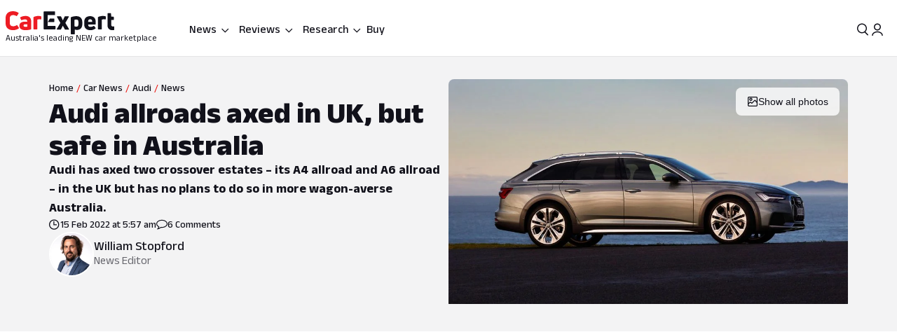

--- FILE ---
content_type: text/html; charset=utf-8
request_url: https://www.carexpert.com.au/car-news/audi-allroads-axed-in-uk-but-safe-in-australia
body_size: 123016
content:
<!DOCTYPE html><html lang="en" class="ce-light-mode"><head><meta charSet="utf-8"/><meta name="viewport" content="width=device-width, initial-scale=1, maximum-scale=1, user-scalable=no"/><link rel="preload" as="image" href="https://images.carexpert.com.au/resize/200/-/cms/v1/media/william-stopford-authors-clu90fyvl000188413z66849k-10.png"/><link rel="preload" as="image" imageSrcSet="https://images.carexpert.com.au/resize/960/-/cms/v1/media/2022-02-audi-a6-allroad-1-hero.jpg 1x, https://images.carexpert.com.au/resize/1920/-/cms/v1/media/2022-02-audi-a6-allroad-1-hero.jpg 2x" fetchPriority="high"/><link rel="preload" as="image" href="https://images.carexpert.com.au/resize/960/-/cms/v1/media/2022-02-audi-a6-allroad-1-hero.jpg"/><link rel="preload" as="image" href="https://images.carexpert.com.au/resize/200/-/cms/v1/media/derek-fung-authors-ckw2rof8600026k2t9immavs5-2.jpg"/><link rel="preload" as="image" href="https://images.carexpert.com.au/resize/200/-/cms/v1/media/josh-nevett-authors-cm3xxxs4v00006i2o2hapflqz-1.jpg"/><link rel="preload" as="image" href="https://images.carexpert.com.au/resize/200/-/cms/v1/media/damion-1.jpg"/><link rel="preload" as="image" href="https://images.carexpert.com.au/resize/200/-/cms/v1/media/2022-audi-a4-primary-image-cutout.png"/><link rel="preload" as="image" href="https://images.carexpert.com.au/resize/200/-/cms/v1/media/2023-11-2024mitsubishitritontestinglanglang011.jpg"/><link rel="preload" as="image" href="https://images.carexpert.com.au/resize/200/-/cms/v1/media/2022-09-bmw-ix1-xdrive30-52.jpg"/><link rel="preload" as="image" href="https://images.carexpert.com.au/resize/200/-/cms/v1/media/2022-12-audi-rs3-sedan-queensland-raceway-hero-16x9-1.jpg"/><link rel="stylesheet" href="/_next/static/css/7c9883b3339ef3bb.css" data-precedence="next"/><link rel="stylesheet" href="/_next/static/css/aaad844a57f1ca1c.css" data-precedence="next"/><link rel="stylesheet" href="/_next/static/css/8e6374e07a001c97.css" data-precedence="next"/><link rel="stylesheet" href="/_next/static/css/80fe8ea0807c6278.css" data-precedence="next"/><link rel="stylesheet" href="/_next/static/css/42f0cceae035b402.css" data-precedence="next"/><link rel="stylesheet" href="/_next/static/css/20cc8b8c4468bfc5.css" data-precedence="next"/><link rel="stylesheet" href="/_next/static/css/44d2111120154975.css" data-precedence="next"/><link rel="stylesheet" href="/_next/static/css/9c2aca9bdfa0ffcb.css" data-precedence="next"/><link rel="stylesheet" href="/_next/static/css/0f996774ad1dce1f.css" data-precedence="next"/><link rel="stylesheet" href="/_next/static/css/c1a97664db70e116.css" data-precedence="next"/><link rel="stylesheet" href="/_next/static/css/c4a0e34a201ccb0a.css" data-precedence="next"/><link rel="stylesheet" href="/_next/static/css/7702481578d5bce4.css" data-precedence="next"/><link rel="stylesheet" href="/_next/static/css/f406f05dda3a5d91.css" data-precedence="next"/><link rel="stylesheet" href="/_next/static/css/699ebb3c1a8ff89b.css" data-precedence="next"/><link rel="stylesheet" href="/_next/static/css/df211413a23ed9ea.css" data-precedence="next"/><link rel="stylesheet" href="/_next/static/css/442d2e8272008fd8.css" data-precedence="next"/><link rel="stylesheet" href="/_next/static/css/6e3e4eccc3a27309.css" data-precedence="next"/><link rel="stylesheet" href="/_next/static/css/fc490a06d0293e8d.css" data-precedence="next"/><link rel="stylesheet" href="/_next/static/css/b8668f4985cac26a.css" data-precedence="next"/><link rel="stylesheet" href="/_next/static/css/4d9290c60ff2ffd6.css" data-precedence="next"/><link rel="stylesheet" href="/_next/static/css/a549bacf4d1fe556.css" data-precedence="next"/><link rel="stylesheet" href="/_next/static/css/86a05b1fc06440e0.css" data-precedence="next"/><link rel="stylesheet" href="/_next/static/css/fead304c1f240b39.css" data-precedence="next"/><link rel="stylesheet" href="/_next/static/css/9afa09a7aae62637.css" data-precedence="next"/><link rel="stylesheet" href="/_next/static/css/33b27c32222652ed.css" data-precedence="next"/><link rel="stylesheet" href="/_next/static/css/83f4c44c3d42cf2e.css" data-precedence="next"/><link rel="stylesheet" href="/_next/static/css/756cf97b87f1b026.css" data-precedence="next"/><link rel="stylesheet" href="/_next/static/css/8bac93f2af467a5f.css" data-precedence="next"/><link rel="stylesheet" href="/_next/static/css/473481fa10825753.css" data-precedence="next"/><link rel="stylesheet" href="/_next/static/css/bae7d1c228b94e6e.css" data-precedence="next"/><link rel="stylesheet" href="/_next/static/css/f3b44f2c84013b0e.css" data-precedence="next"/><link rel="stylesheet" href="/_next/static/css/727973242bb33abd.css" data-precedence="next"/><link rel="stylesheet" href="/_next/static/css/2934e9e212573010.css" data-precedence="next"/><link rel="stylesheet" href="/_next/static/css/2636e9db33da7781.css" data-precedence="next"/><link rel="stylesheet" href="/_next/static/css/78c717eea96d3be9.css" data-precedence="next"/><link rel="stylesheet" href="/_next/static/css/f3f69aa5b5d2b8d0.css" data-precedence="next"/><link rel="stylesheet" href="/_next/static/css/dc4f101c27bd83ba.css" data-precedence="next"/><link rel="stylesheet" href="/_next/static/css/9abe7d9dc96691d5.css" data-precedence="next"/><link rel="stylesheet" href="/_next/static/css/7e8b8b8fdf1e5d3c.css" data-precedence="next"/><link rel="stylesheet" href="/_next/static/css/c388e507d2ceea86.css" data-precedence="next"/><link rel="stylesheet" href="/_next/static/css/623d5da069b64efc.css" data-precedence="next"/><link rel="stylesheet" href="/_next/static/css/3c0558b4bc4cb60d.css" data-precedence="next"/><link rel="stylesheet" href="/_next/static/css/bc42e1df8003e8f4.css" data-precedence="next"/><link rel="stylesheet" href="/_next/static/css/ea613563932c4c77.css" data-precedence="next"/><link rel="stylesheet" href="/_next/static/css/e400f6f4c1a2deff.css" data-precedence="next"/><link rel="stylesheet" href="/_next/static/css/0e1ebe6a1bc788dc.css" data-precedence="next"/><link rel="stylesheet" href="/_next/static/css/e4640b14eb83f1a7.css" data-precedence="next"/><link rel="stylesheet" href="/_next/static/css/6fbd4e05fcca97d3.css" data-precedence="next"/><link rel="stylesheet" href="/_next/static/css/6fd63ea61c664114.css" data-precedence="next"/><link rel="stylesheet" href="/_next/static/css/0e14876d93495f0c.css" data-precedence="next"/><link rel="stylesheet" href="/_next/static/css/93027cabacfeff8e.css" data-precedence="next"/><link rel="stylesheet" href="/_next/static/css/89aa23a1463947a2.css" data-precedence="next"/><link rel="stylesheet" href="/_next/static/css/c005539208061d66.css" data-precedence="next"/><link rel="stylesheet" href="/_next/static/css/bc7ce7462bbd18f4.css" data-precedence="next"/><link rel="stylesheet" href="/_next/static/css/9689795730a6b23a.css" data-precedence="next"/><link rel="stylesheet" href="/_next/static/css/273d5ce467d03756.css" data-precedence="next"/><link rel="stylesheet" href="/_next/static/css/7b002876ce57c7b4.css" data-precedence="next"/><link rel="stylesheet" href="/_next/static/css/36643bc98589926a.css" data-precedence="next"/><link rel="stylesheet" href="/_next/static/css/b88b7a603567d559.css" data-precedence="next"/><link rel="stylesheet" href="/_next/static/css/1e2c6b0cca4f1c15.css" data-precedence="next"/><link rel="stylesheet" href="/_next/static/css/de833a505a41e56f.css" data-precedence="next"/><link rel="stylesheet" href="/_next/static/css/cdbe5bc068fe44e1.css" data-precedence="next"/><link rel="stylesheet" href="/_next/static/css/1cf636e843bffafb.css" data-precedence="next"/><link rel="stylesheet" href="/_next/static/css/102a0bed879da22d.css" data-precedence="next"/><link rel="stylesheet" href="/_next/static/css/a746694dd223cb9c.css" data-precedence="next"/><link rel="stylesheet" href="/_next/static/css/c4bc21dcd3843535.css" data-precedence="next"/><link rel="stylesheet" href="/_next/static/css/1d209a911f0b5441.css" data-precedence="next"/><link rel="stylesheet" href="/_next/static/css/878743d76cd24f05.css" data-precedence="next"/><link rel="stylesheet" href="/_next/static/css/aff98a8265fdfe97.css" data-precedence="next"/><link rel="stylesheet" href="/_next/static/css/161bac5e927efc29.css" data-precedence="next"/><link rel="stylesheet" href="/_next/static/css/8be1c17d3321b51e.css" data-precedence="next"/><link rel="stylesheet" href="/_next/static/css/1666926f72f68e21.css" data-precedence="next"/><link rel="stylesheet" href="/_next/static/css/4c6347a710b38294.css" data-precedence="next"/><link rel="stylesheet" href="/_next/static/css/b8600d8fa4cc9d41.css" data-precedence="next"/><link rel="stylesheet" href="/_next/static/css/acaa95859eba7b8c.css" data-precedence="next"/><link rel="stylesheet" href="/_next/static/css/825f2724b8b3ae19.css" data-precedence="next"/><link rel="stylesheet" href="/_next/static/css/5f002e63d2c7e52b.css" data-precedence="next"/><link rel="stylesheet" href="/_next/static/css/60ee64619b720b44.css" data-precedence="next"/><link rel="stylesheet" href="/_next/static/css/34bb4643a24f86ed.css" data-precedence="next"/><link rel="stylesheet" href="/_next/static/css/65faabcd1bb33527.css" data-precedence="next"/><link rel="preload" as="script" fetchPriority="low" href="/_next/static/chunks/webpack-c82351b9231d271f.js"/><script src="/_next/static/chunks/8677c537-d56c9bca51487beb.js" async=""></script><script src="/_next/static/chunks/32eb83d3-30d2aa8a8e5542ba.js" async=""></script><script src="/_next/static/chunks/13667-22916b6fd85bf99d.js" async=""></script><script src="/_next/static/chunks/92063-68f4b044b232db82.js" async=""></script><script src="/_next/static/chunks/main-app-1e1840896a26d823.js" async=""></script><script src="/_next/static/chunks/app/layout-6720bc0c73c4513c.js" async=""></script><script src="/_next/static/chunks/app/global-error-5f8efcfd2cbf8a29.js" async=""></script><script src="/_next/static/chunks/30176-e7eed97b1660d417.js" async=""></script><script src="/_next/static/chunks/86345-c5dc8fb21ab9d014.js" async=""></script><script src="/_next/static/chunks/80061-d2e5b2651b954e53.js" async=""></script><script src="/_next/static/chunks/920-78d95b290ac807d8.js" async=""></script><script src="/_next/static/chunks/43665-16b23c60ee610f4b.js" async=""></script><script src="/_next/static/chunks/81084-9e1b1d0fc1f7c468.js" async=""></script><script src="/_next/static/chunks/73903-a814233e0678a4d8.js" async=""></script><script src="/_next/static/chunks/95126-bdaedbb4396167a9.js" async=""></script><script src="/_next/static/chunks/3558-7a3e7d71001fd07c.js" async=""></script><script src="/_next/static/chunks/681-29851aba39a9d533.js" async=""></script><script src="/_next/static/chunks/79794-5f1b4d3d9b29c07d.js" async=""></script><script src="/_next/static/chunks/99513-630edbdb62df0443.js" async=""></script><script src="/_next/static/chunks/19048-1bb877b6c3f799e7.js" async=""></script><script src="/_next/static/chunks/63949-7901109185dc4f8c.js" async=""></script><script src="/_next/static/chunks/60505-48d74fbcdec079e1.js" async=""></script><script src="/_next/static/chunks/96792-fac5ca1a84941f2e.js" async=""></script><script src="/_next/static/chunks/56526-909cb822c346c5ff.js" async=""></script><script src="/_next/static/chunks/5144-9c82f4842fef11da.js" async=""></script><script src="/_next/static/chunks/19283-0e050f855c7c90e8.js" async=""></script><script src="/_next/static/chunks/52360-aa455967d6910730.js" async=""></script><script src="/_next/static/chunks/22191-95a94373522ecd5e.js" async=""></script><script src="/_next/static/chunks/33782-88028cee2f3ed2eb.js" async=""></script><script src="/_next/static/chunks/57788-415e3fe8b6efd7c0.js" async=""></script><script src="/_next/static/chunks/34586-e476c678bc29a6ee.js" async=""></script><script src="/_next/static/chunks/4231-c76cea994b9e972a.js" async=""></script><script src="/_next/static/chunks/83631-494d032f57768eae.js" async=""></script><script src="/_next/static/chunks/17108-506a0239c8aec518.js" async=""></script><script src="/_next/static/chunks/12416-607c940f2592e71f.js" async=""></script><script src="/_next/static/chunks/73130-1d63b698902b46c6.js" async=""></script><script src="/_next/static/chunks/61601-694970477b1950db.js" async=""></script><script src="/_next/static/chunks/9935-c6ad23d0be1e3ce2.js" async=""></script><script src="/_next/static/chunks/38384-c8d482392ed4d22b.js" async=""></script><script src="/_next/static/chunks/11369-687b0f51cff09371.js" async=""></script><script src="/_next/static/chunks/10491-ee2c2f50198510ae.js" async=""></script><script src="/_next/static/chunks/10823-090fb45f3f3d4d27.js" async=""></script><script src="/_next/static/chunks/8543-4bd7f594b6214498.js" async=""></script><script src="/_next/static/chunks/77862-0b74c2998082c755.js" async=""></script><script src="/_next/static/chunks/71507-15cacaaa9ff1c66b.js" async=""></script><script src="/_next/static/chunks/92435-a7fee21ec58cb816.js" async=""></script><script src="/_next/static/chunks/12215-a6dccfbc967229d1.js" async=""></script><script src="/_next/static/chunks/4868-dcbf605eafeb812a.js" async=""></script><script src="/_next/static/chunks/73196-c2479695800f48a6.js" async=""></script><script src="/_next/static/chunks/app/(ce)/layout-ba6bc643619771ea.js" async=""></script><script src="/_next/static/chunks/36073-0991df691b168aaf.js" async=""></script><script src="/_next/static/chunks/74543-870378aca8e6840a.js" async=""></script><script src="/_next/static/chunks/33455-a7eda8d031cabb48.js" async=""></script><script src="/_next/static/chunks/12316-17720e0ca3b67edb.js" async=""></script><script src="/_next/static/chunks/56226-3c58ef31c4ec347a.js" async=""></script><script src="/_next/static/chunks/7547-e3a0a85d36e432cf.js" async=""></script><script src="/_next/static/chunks/51586-f9ba2de343cbe1ac.js" async=""></script><script src="/_next/static/chunks/2767-b12356901ffa50ac.js" async=""></script><script src="/_next/static/chunks/97971-c6c7d3f95d9dd6b2.js" async=""></script><script src="/_next/static/chunks/74318-eeaf4a313badc26b.js" async=""></script><script src="/_next/static/chunks/64666-715be64b1447a70e.js" async=""></script><script src="/_next/static/chunks/92136-b2918938cdfb81d1.js" async=""></script><script src="/_next/static/chunks/18600-353b33107802e76e.js" async=""></script><script src="/_next/static/chunks/21819-2e10ff1f9d6a717e.js" async=""></script><script src="/_next/static/chunks/31945-0fe07621350625be.js" async=""></script><script src="/_next/static/chunks/90244-218650eb35c91812.js" async=""></script><script src="/_next/static/chunks/65497-2b5a91eace2b2a5b.js" async=""></script><script src="/_next/static/chunks/44787-ba8d3fb9504b68af.js" async=""></script><script src="/_next/static/chunks/76752-d6178d90f168f2a0.js" async=""></script><script src="/_next/static/chunks/53650-0823039532158fe9.js" async=""></script><script src="/_next/static/chunks/93471-794c9dc4b2d57c60.js" async=""></script><script src="/_next/static/chunks/5125-8bb63d9c33c23454.js" async=""></script><script src="/_next/static/chunks/54486-0f20e45af28706f4.js" async=""></script><script src="/_next/static/chunks/52680-4e97a28d49cdd495.js" async=""></script><script src="/_next/static/chunks/24322-8247c60854904b45.js" async=""></script><script src="/_next/static/chunks/95833-9398afe76faacff8.js" async=""></script><script src="/_next/static/chunks/19656-69abfb1ea3fa4dc5.js" async=""></script><script src="/_next/static/chunks/74799-164b9b25144d4d15.js" async=""></script><script src="/_next/static/chunks/76373-b68fe73784d52c8e.js" async=""></script><script src="/_next/static/chunks/57818-36847da247ceb1ce.js" async=""></script><script src="/_next/static/chunks/97921-0679c84160505b30.js" async=""></script><script src="/_next/static/chunks/40818-36e53cc861d8cbff.js" async=""></script><script src="/_next/static/chunks/app/(ce)/(content)/car-news/%5Bslug%5D/page-4b76be4b5ab5859e.js" async=""></script><script src="https://securepubads.g.doubleclick.net/tag/js/gpt.js" crossorigin="anonymous" async=""></script><link rel="preload" href="https://pub.doubleverify.com/dvtag/35731440/DV1528187/pub.js" as="script"/><link rel="preload" as="image" href="https://images.carexpert.com.au/resize/200/-/cms/v1/media/2026-01-2026-audi-q3-q3-sportback.jpg"/><link rel="preload" as="image" href="https://images.carexpert.com.au/resize/200/-/cms/v1/media/2025-10-im6audiq6e-tronh2h-1.png"/><link rel="preload" as="image" href="https://images.carexpert.com.au/resize/200/-/cms/v1/media/2023-01-2022mazdamx-30globalzsstill01highres.jpg"/><link rel="preconnect" href="https://fonts.googleapis.com" crossorigin="anonymous"/><link rel="preconnect" href="https://fonts.gstatic.com" crossorigin="anonymous"/><link rel="preconnect" href="https://securepubads.g.doubleclick.net" crossorigin="anonymous"/><link rel="preconnect" href="https://tpc.googlesyndication.com" crossorigin="anonymous"/><link rel="preconnect" href="https://pagead2.googlesyndication.com" crossorigin="anonymous"/><meta name="msapplication-TileColor" content="#ffffff"/><meta name="msapplication-TileImage" content="https://www.carexpert.com.au/ms-icon-144x144.png"/><meta name="msvalidate.01" content="9D06712C287574475E7EA20E65EC636B"/><meta name="mobile-web-app-capable" content="yes"/><meta name="theme-color" content="#ffffff"/><title>Audi allroads axed in UK, but safe in Australia | CarExpert</title><meta name="description" content="Audi has axed two crossover estates – its A4 allroad and A6 allroad – in the UK but has no plans to do so in more wagon-averse Australia."/><link rel="manifest" href="/manifest.json"/><meta name="robots" content="index, follow"/><meta name="googlebot" content="index, follow, max-video-preview:-1, max-image-preview:large, max-snippet:-1"/><link rel="canonical" href="https://www.carexpert.com.au/car-news/audi-allroads-axed-in-uk-but-safe-in-australia"/><meta property="fb:app_id" content="1121964828204560"/><meta name="mobile-web-app-capable" content="yes"/><meta name="apple-mobile-web-app-title" content="CarExpert"/><meta name="apple-mobile-web-app-status-bar-style" content="default"/><meta property="og:title" content="Audi allroads axed in UK, but safe in Australia"/><meta property="og:description" content="Audi has axed two crossover estates – its A4 allroad and A6 allroad – in the UK but has no plans to do so in more wagon-averse Australia."/><meta property="og:url" content="https://www.carexpert.com.au/car-news/audi-allroads-axed-in-uk-but-safe-in-australia"/><meta property="og:site_name" content="CarExpert"/><meta property="og:locale" content="en_US"/><meta property="og:image" content="https://images.carexpert.com.au/crop/1200/630/cms/v1/media/2022-02-audi-a6-allroad-1-hero.jpg"/><meta property="og:image:width" content="1200"/><meta property="og:image:height" content="630"/><meta property="og:type" content="article"/><meta property="article:modified_time" content="2025-09-15T21:04:18.377Z"/><meta property="article:author" content="https://facebook.com/CarExpertAus"/><meta name="twitter:card" content="summary_large_image"/><meta name="twitter:site" content="@CarExpertAus"/><meta name="twitter:title" content="Audi allroads axed in UK, but safe in Australia"/><meta name="twitter:description" content="Audi has axed two crossover estates – its A4 allroad and A6 allroad – in the UK but has no plans to do so in more wagon-averse Australia."/><meta name="twitter:image" content="https://images.carexpert.com.au/crop/1200/630/cms/v1/media/2022-02-audi-a6-allroad-1-hero.jpg"/><link rel="shortcut icon" href="/favicon.ico"/><link rel="icon" href="/favicon-32x32.png" sizes="32x32" type="image/png"/><link rel="icon" href="/favicon-96x96.png" sizes="96x96" type="image/png"/><link rel="icon" href="/favicon-16x16.png" sizes="16x16" type="image/png"/><link rel="icon" href="/android-icon-36x36.png" sizes="36x36" type="image/png"/><link rel="icon" href="/android-icon-48x48.png" sizes="48x48" type="image/png"/><link rel="icon" href="/android-icon-72x72.png" sizes="72x72" type="image/png"/><link rel="icon" href="/android-icon-96x96.png" sizes="96x96" type="image/png"/><link rel="icon" href="/favicon-144x144.png" sizes="144x144" type="image/png"/><link rel="icon" href="/android-icon-192x192.png" sizes="192x192" type="image/png"/><link rel="apple-touch-icon" href="/apple-icon-57x57.png" sizes="57x57" type="image/png"/><link rel="apple-touch-icon" href="/apple-icon-60x60.png" sizes="60x60" type="image/png"/><link rel="apple-touch-icon" href="/apple-icon-72x72.png" sizes="72x72" type="image/png"/><link rel="apple-touch-icon" href="/apple-icon-76x76.png" sizes="76x76" type="image/png"/><link rel="apple-touch-icon" href="/apple-icon-114x114.png" sizes="114x114" type="image/png"/><link rel="apple-touch-icon" href="/apple-icon-120x120.png" sizes="120x120" type="image/png"/><link rel="apple-touch-icon" href="/apple-icon-144x144.png" sizes="144x144" type="image/png"/><link rel="apple-touch-icon" href="/apple-icon-152x152.png" sizes="152x152" type="image/png"/><link rel="apple-touch-icon" href="/apple-icon-180x180.png" sizes="152x152" type="image/png"/><link href="https://fonts.googleapis.com/css2?family=Anek+Latin:wght@100..800&amp;display=swap" rel="stylesheet"/><meta name="sentry-trace" content="d61cdca394120d72930945a2c7a1ad81-a323fa39d24361d1-0"/><meta name="baggage" content="sentry-environment=red%40syd,sentry-release=2.27760,sentry-public_key=127c32558b534536a7d2a8610221a243,sentry-trace_id=d61cdca394120d72930945a2c7a1ad81,sentry-sampled=false,sentry-sample_rand=0.6454576186742402,sentry-sample_rate=0.5"/><script src="/_next/static/chunks/polyfills-42372ed130431b0a.js" noModule=""></script><script id="page-datalayer-app">;(function () {
    window.dataLayer = window.dataLayer || [];
    const ceDataLayerEntries = [
  {
    "PageType": "content",
    "ContentType": "news",
    "Author": "William Stopford",
    "PostSlug": "audi-allroads-axed-in-uk-but-safe-in-australia",
    "PostID": "170102",
    "adops-ex-osv": "0",
    "PublishedDate": "2022-02-15T05:57:59.000Z",
    "MakeShort": [
      "AU",
      "AU"
    ],
    "MakeDisplay": [
      "Audi",
      "Audi"
    ],
    "ModelDisplay": [
      "A4",
      "A6"
    ],
    "ModelShort": [
      "A4",
      "A6"
    ],
    "FuelType": [
      "Premium Unleaded",
      "Diesel",
      "Premium Unleaded",
      "Diesel"
    ],
    "CEVID": [
      "CEAUA42022",
      "CEAUA62022"
    ],
    "VehicleYear": [
      "2022",
      "2022"
    ],
    "Price": [
      "57700",
      "57700"
    ],
    "Segment": [
      "MEDIUM",
      "LARGE"
    ]
  }
];
    if (Array.isArray(ceDataLayerEntries)) {
      ceDataLayerEntries.forEach(function (entry) {
        window.dataLayer.push(entry);
      });
    }
    function getUrlParameter(name) {
      name = name.replace(/[\[]/, '\\[').replace(/[\]]/, '\\]');
      var regex = new RegExp('[\\?&]' + name + '=([^&#]*)');
      var results = regex.exec(location.search);
      return results === null ? '' : decodeURIComponent(results[1].replace(/\+/g, ' '));
    };
    const ceUtm = {
      UtmTerm: getUrlParameter('utm_term'),
      UtmCampaign: getUrlParameter('utm_campaign'),
      UtmMedium: getUrlParameter('utm_medium'),
      UtmSource: getUrlParameter('utm_source')
    }
    window.dataLayer.push(ceUtm);
  })();</script></head><body><div class="_1aahict0"><div class="_1ivmml5t4 _1ivmml518h _1ivmml511o _1ivmml51x6 _1ivmml51g9"><div data-search-focus="false" class="_1vgl4v71" data-testid="search-bar-container"><div class=""><div class="_1ivmml5ti"><div class="_1vgl4v74 _1vgl4v75 _2anj4t0 _2anj4t1"></div></div></div></div></div></div><div class="_1aahict1"><div><header class="_1ivmml56g _1ivmml51g9 _1ivmml5wf _1ivmml51s"><div class="c1x1ce2 _1ivmml5ua _1ivmml53su _1ivmml51g9 _1ivmml54j3" style="z-index:0;position:relative"><div class="_1ivmml5t4 _1ivmml51x6 _1ivmml518h"><a data-testid="carexpert-logo" class="_1ivmml5t4 _1ivmml5113 _1ivmml518a _1ivmml51b c1x1ce6 c1x1cee" href="/"><svg viewBox="0 0 551 117" version="1.1" focusable="false" class="t8z5f04 _1ivmml5fv" xmlns="http://www.w3.org/2000/svg"><g id="ce-logo-g" stroke="none" stroke-width="1" fill="none" fill-rule="evenodd"><g id="ce-logo-g-2" fill-rule="nonzero"><g id="ce-logo"><path d="M37.8649818,96 C15.0503291,96 0,83.9694798 0,61.4621963 L0,34.4157226 C0,11.9084393 15.1726895,0 37.4756533,0 C47.85404,0 57.8319743,3.10751445 65.2292168,8.27930636 C66.5306861,9.05618498 66.6530467,10.0883237 65.8743895,11.2536416 L57.709614,23.6726012 C56.7974728,24.9710983 55.7629712,25.0931792 54.4726252,24.3163006 C49.6783222,21.2087861 43.5825496,19.6550289 37.8761056,19.6550289 C26.98603,19.6550289 21.1461018,25.8589596 21.1461018,35.1815029 L21.1461018,60.5410405 C21.1461018,70.496185 27.3753585,76.1895956 37.9984659,76.1895956 C44.4835671,76.1895956 50.8351842,74.2473988 56.0188157,70.7514449 C57.3202854,69.8413875 58.354787,69.9745664 59.1334439,71.2730636 L67.431704,83.6920231 C68.2103607,84.8573408 68.2103607,85.8894798 67.29822,86.5331794 C59.7786172,92.1156069 49.9230431,96 37.8649818,96" id="Path" fill="#ED1C24"></path><path d="M101.191053,24 C119.342032,24 130,33.478396 130,53.4870998 L130,89.5542428 C130,90.8747282 129.340168,91.7923533 128.020503,92.1840226 C120.259086,94.556419 109.869525,96 100.922646,96 C81.9776329,96 70,88.8940005 70,73.3503263 C70,59.6642835 80.7921712,52.8156668 98.6859271,52.8156668 C102.76794,52.8156668 106.581547,53.207336 109.869525,53.5990053 L109.869525,52.2785204 C109.869525,45.3068076 107.364399,41.4796394 98.8201306,41.4796394 C93.0270271,41.4796394 86.1938488,43.057507 82.3690588,45.1613304 C81.1835971,45.8215729 79.8751165,45.6872863 79.2152841,44.3779919 L73.82479,34.1050668 C73.1649582,32.7845819 73.1649582,31.8669568 74.0820129,31.2067143 C80.2665424,27.2900217 89.8732524,24 101.191053,24 M101.146319,79.1917934 C104.098788,79.1917934 107.55452,78.6770285 109.869525,78.1734534 L109.869525,66.8821884 C107.308481,66.3674229 103.841566,66.1100402 101.023299,66.1100402 C93.9664488,66.1100402 90.89096,68.4264843 90.89096,72.5222257 C90.89096,77.0096364 94.99534,79.1917934 101.146319,79.1917934" id="Shape" fill="#ED1C24"></path><path d="M143.288253,92 C142.021938,92 141,90.9782785 141,89.7122325 L141,31.8961293 C141,30.7522456 141.510969,29.8637923 142.677312,29.2196635 C149.77534,25.7769067 158.028603,24 166.415162,24 C170.280755,24 174.279645,24.5108607 178.933907,25.2771517 C180.355734,25.5325821 181,26.2988731 181,27.6981872 L181,39.414666 C181,40.9472481 180.111358,41.7024334 178.578451,41.4470031 C176.034712,41.0694104 173.224382,40.9361424 170.680644,40.9361424 C166.859484,40.9361424 163.415995,41.5691654 161.005554,42.5908868 L161.005554,89.701127 C161.005554,91.2337092 160.2391,91.9888945 158.839489,91.9888945 L143.288253,91.9888945 L143.288253,92 Z" id="Path" fill="#ED1C24"></path><path d="M321.622701,90.2976669 C322.518755,91.8498331 321.744387,93 320.085027,93 L302.340938,93 C301.190449,93 300.294394,92.4863331 299.785524,91.325 L290.470983,72.9 L281.278129,91.325 C280.769258,92.3523331 279.740455,93 278.601028,93 L260.856939,93 C259.197579,93 258.55596,91.8386669 259.319266,90.2976669 L277.82666,59.2431669 L260.337006,28.7023333 C259.440952,27.1501667 260.21532,26 261.863617,26 L279.098836,26 C280.382075,26 281.267067,26.5136667 281.775937,27.675 L290.459921,46.7476667 L299.143904,27.675 C299.652775,26.5136667 300.681578,26 301.821005,26 L319.056224,26 C320.83727,26 321.47889,27.1613333 320.582835,28.7023333 L303.093181,59.2431669 L321.622701,90.2976669 Z" id="Path" fill="currentColor"></path><path d="M359.266792,25.0111515 C376.830943,25.0111515 389,35.7500606 389,54.0385455 L389,66.8627879 C389,84.036121 377.969057,94.7750306 362.101132,94.7750306 C358.008302,94.7750306 353.795094,93.8940605 350.698113,92.6227879 L350.698113,114.702788 C350.698113,116.241697 349.932075,117 348.509434,117 L333.254339,117 C332.006792,117 331,115.974061 331,114.702788 L331,32.2930909 C331,31.0106667 331.503396,30.2523636 332.630566,29.8620606 C340.28,26.9180606 350.698113,25 359.233962,25 M369.301887,66.8293331 L369.301887,53.5255757 C369.301887,45.4518788 365.340378,42.0618182 358.435094,42.0618182 C355.239622,42.0618182 352.044151,42.5859394 349.603773,43.4892121 L349.603773,76.0627879 C352.033207,77.5013331 355.108302,78.2819395 358.555472,78.2819395 C365.460754,78.2819395 369.301887,74.7692121 369.301887,67.2084847" id="Shape" fill="currentColor"></path><path d="M456.835551,65.1136981 C456.835551,66.5402647 456.068117,67.3214801 454.544373,67.3214801 L419.019998,67.3214801 L419.019998,69.3933979 C419.019998,76.0167439 423.313176,79.3906872 430.197831,79.3906872 C436.693208,79.3906872 442.031874,77.4433105 446.703207,74.7147185 C447.87104,73.8089619 448.916529,74.0693667 449.695084,75.2355285 L456.457395,84.1911977 C457.23595,85.3573595 457.23595,86.5235208 456.068117,87.4292774 C449.439273,92.4901932 440.986385,96 429.552741,96 C412.658088,96 399,87.0443309 399,68.9971296 L399,52.648222 C399,33.2989954 412.346665,25 428.485009,25 C444.122852,25 456.835551,33.0499123 456.835551,52.648222 L456.835551,65.1136981 L456.835551,65.1136981 Z M429.029997,40.7488439 C423.046242,40.7488439 419.019998,43.8623824 419.019998,51.006538 L419.019998,53.73513 L439.039996,53.73513 L439.039996,51.006538 C439.039996,43.9982459 434.880285,40.7488439 429.029997,40.7488439 L429.029997,40.7488439 Z" id="Shape" fill="currentColor"></path><path d="M470.3,92 C469.033333,92 468,90.9782785 468,89.701127 L468,31.8961293 C468,30.7522456 468.511111,29.8637923 469.677778,29.2196635 C476.777778,25.7769067 485.033333,24 493.422222,24 C497.288889,24 501.288889,24.5108607 505.933333,25.2771517 C507.355555,25.5325821 508,26.2988731 508,27.6981872 L508,39.414666 C508,40.9472481 507.111111,41.7024334 505.577778,41.4470031 C503.033333,41.0694104 500.233333,40.9361424 497.677778,40.9361424 C493.855555,40.9361424 490.422222,41.5691654 488,42.5908868 L488,89.701127 C488,91.2337092 487.233333,91.9888945 485.833333,91.9888945 L470.3,91.9888945 L470.3,92 Z" id="Path" fill="currentColor"></path><path d="M544.5818,77.3290208 C545.711842,77.3290208 547.225879,77.2066243 548.60826,77.0731015 C550.242982,76.8171822 551,77.4514167 551,78.9869323 L551,92.7286842 C551,94.0416612 550.495321,95.087592 549.244595,95.3435112 C547.116166,95.7329539 544.351404,96 541.345272,96 C526.786383,96 517,87.7549489 517,70.9978005 L517,12.2253849 C517,10.7900116 517.757018,10 519.260084,10 L532.315908,10 C533.698289,10 534.444337,10.6564885 534.575992,12.0918618 L536.079058,27.8030793 L546.556631,27.8030793 C547.807357,27.8030793 548.816715,28.8267564 548.816715,30.0952258 L548.816715,42.3237159 C548.816715,43.5254237 547.862213,44.4934662 546.677315,44.4934662 L535.651178,44.4934662 L535.651178,67.8822618 C535.651178,74.1355935 538.547596,77.3178939 544.077122,77.3178939" id="Path" fill="currentColor"></path><path d="M244.737588,55 C246.242148,55 247,54.235 247,52.84 L247,39.14875 C247,37.75375 246.242148,37 244.737588,37 L224.799392,37 L214,55 L244.737588,55 Z" id="Path" fill="currentColor"></path><path d="M250.818182,74.2528356 L213.727272,74.2528356 L213.727272,56.7498476 L213.727272,19.8681547 L248.581818,19.8681547 C250.076364,19.8681547 250.818182,19.0912306 250.818182,17.6594707 L250.818182,3.28637639 C250.818182,2.02110013 249.814545,1 248.570909,1 L195.247272,1 C194.003636,1 193,2.02110013 193,3.28637639 L193,89.7136238 C193,90.9788997 194.003636,92 195.247272,92 L250.730909,92 C252.116364,92 253,91.2341749 253,89.7136238 L253,76.5170144 C253,75.1185513 252.127272,74.3527257 250.752727,74.3527257" id="Path" fill="currentColor"></path></g></g></g></svg><span class="t8z5f01 _1ivmml5ti _1ivmml5d _1ivmml5q0 _1ivmml51j _1ivmml51 _1ivmml5hu">Australia&#x27;s leading NEW car marketplace</span></a><div class="c1x1cef"><a data-testid="carexpert-logo" class="_1ivmml5t4 _1ivmml5113 _1ivmml518a _1ivmml51b c1x1ce6" href="/"><svg viewBox="0 0 551 117" version="1.1" focusable="false" class="t8z5f04 _1ivmml5fv t8z5f05" xmlns="http://www.w3.org/2000/svg"><g id="ce-logo-g" stroke="none" stroke-width="1" fill="none" fill-rule="evenodd"><g id="ce-logo-g-2" fill-rule="nonzero"><g id="ce-logo"><path d="M37.8649818,96 C15.0503291,96 0,83.9694798 0,61.4621963 L0,34.4157226 C0,11.9084393 15.1726895,0 37.4756533,0 C47.85404,0 57.8319743,3.10751445 65.2292168,8.27930636 C66.5306861,9.05618498 66.6530467,10.0883237 65.8743895,11.2536416 L57.709614,23.6726012 C56.7974728,24.9710983 55.7629712,25.0931792 54.4726252,24.3163006 C49.6783222,21.2087861 43.5825496,19.6550289 37.8761056,19.6550289 C26.98603,19.6550289 21.1461018,25.8589596 21.1461018,35.1815029 L21.1461018,60.5410405 C21.1461018,70.496185 27.3753585,76.1895956 37.9984659,76.1895956 C44.4835671,76.1895956 50.8351842,74.2473988 56.0188157,70.7514449 C57.3202854,69.8413875 58.354787,69.9745664 59.1334439,71.2730636 L67.431704,83.6920231 C68.2103607,84.8573408 68.2103607,85.8894798 67.29822,86.5331794 C59.7786172,92.1156069 49.9230431,96 37.8649818,96" id="Path" fill="#ED1C24"></path><path d="M101.191053,24 C119.342032,24 130,33.478396 130,53.4870998 L130,89.5542428 C130,90.8747282 129.340168,91.7923533 128.020503,92.1840226 C120.259086,94.556419 109.869525,96 100.922646,96 C81.9776329,96 70,88.8940005 70,73.3503263 C70,59.6642835 80.7921712,52.8156668 98.6859271,52.8156668 C102.76794,52.8156668 106.581547,53.207336 109.869525,53.5990053 L109.869525,52.2785204 C109.869525,45.3068076 107.364399,41.4796394 98.8201306,41.4796394 C93.0270271,41.4796394 86.1938488,43.057507 82.3690588,45.1613304 C81.1835971,45.8215729 79.8751165,45.6872863 79.2152841,44.3779919 L73.82479,34.1050668 C73.1649582,32.7845819 73.1649582,31.8669568 74.0820129,31.2067143 C80.2665424,27.2900217 89.8732524,24 101.191053,24 M101.146319,79.1917934 C104.098788,79.1917934 107.55452,78.6770285 109.869525,78.1734534 L109.869525,66.8821884 C107.308481,66.3674229 103.841566,66.1100402 101.023299,66.1100402 C93.9664488,66.1100402 90.89096,68.4264843 90.89096,72.5222257 C90.89096,77.0096364 94.99534,79.1917934 101.146319,79.1917934" id="Shape" fill="#ED1C24"></path><path d="M143.288253,92 C142.021938,92 141,90.9782785 141,89.7122325 L141,31.8961293 C141,30.7522456 141.510969,29.8637923 142.677312,29.2196635 C149.77534,25.7769067 158.028603,24 166.415162,24 C170.280755,24 174.279645,24.5108607 178.933907,25.2771517 C180.355734,25.5325821 181,26.2988731 181,27.6981872 L181,39.414666 C181,40.9472481 180.111358,41.7024334 178.578451,41.4470031 C176.034712,41.0694104 173.224382,40.9361424 170.680644,40.9361424 C166.859484,40.9361424 163.415995,41.5691654 161.005554,42.5908868 L161.005554,89.701127 C161.005554,91.2337092 160.2391,91.9888945 158.839489,91.9888945 L143.288253,91.9888945 L143.288253,92 Z" id="Path" fill="#ED1C24"></path><path d="M321.622701,90.2976669 C322.518755,91.8498331 321.744387,93 320.085027,93 L302.340938,93 C301.190449,93 300.294394,92.4863331 299.785524,91.325 L290.470983,72.9 L281.278129,91.325 C280.769258,92.3523331 279.740455,93 278.601028,93 L260.856939,93 C259.197579,93 258.55596,91.8386669 259.319266,90.2976669 L277.82666,59.2431669 L260.337006,28.7023333 C259.440952,27.1501667 260.21532,26 261.863617,26 L279.098836,26 C280.382075,26 281.267067,26.5136667 281.775937,27.675 L290.459921,46.7476667 L299.143904,27.675 C299.652775,26.5136667 300.681578,26 301.821005,26 L319.056224,26 C320.83727,26 321.47889,27.1613333 320.582835,28.7023333 L303.093181,59.2431669 L321.622701,90.2976669 Z" id="Path" fill="currentColor"></path><path d="M359.266792,25.0111515 C376.830943,25.0111515 389,35.7500606 389,54.0385455 L389,66.8627879 C389,84.036121 377.969057,94.7750306 362.101132,94.7750306 C358.008302,94.7750306 353.795094,93.8940605 350.698113,92.6227879 L350.698113,114.702788 C350.698113,116.241697 349.932075,117 348.509434,117 L333.254339,117 C332.006792,117 331,115.974061 331,114.702788 L331,32.2930909 C331,31.0106667 331.503396,30.2523636 332.630566,29.8620606 C340.28,26.9180606 350.698113,25 359.233962,25 M369.301887,66.8293331 L369.301887,53.5255757 C369.301887,45.4518788 365.340378,42.0618182 358.435094,42.0618182 C355.239622,42.0618182 352.044151,42.5859394 349.603773,43.4892121 L349.603773,76.0627879 C352.033207,77.5013331 355.108302,78.2819395 358.555472,78.2819395 C365.460754,78.2819395 369.301887,74.7692121 369.301887,67.2084847" id="Shape" fill="currentColor"></path><path d="M456.835551,65.1136981 C456.835551,66.5402647 456.068117,67.3214801 454.544373,67.3214801 L419.019998,67.3214801 L419.019998,69.3933979 C419.019998,76.0167439 423.313176,79.3906872 430.197831,79.3906872 C436.693208,79.3906872 442.031874,77.4433105 446.703207,74.7147185 C447.87104,73.8089619 448.916529,74.0693667 449.695084,75.2355285 L456.457395,84.1911977 C457.23595,85.3573595 457.23595,86.5235208 456.068117,87.4292774 C449.439273,92.4901932 440.986385,96 429.552741,96 C412.658088,96 399,87.0443309 399,68.9971296 L399,52.648222 C399,33.2989954 412.346665,25 428.485009,25 C444.122852,25 456.835551,33.0499123 456.835551,52.648222 L456.835551,65.1136981 L456.835551,65.1136981 Z M429.029997,40.7488439 C423.046242,40.7488439 419.019998,43.8623824 419.019998,51.006538 L419.019998,53.73513 L439.039996,53.73513 L439.039996,51.006538 C439.039996,43.9982459 434.880285,40.7488439 429.029997,40.7488439 L429.029997,40.7488439 Z" id="Shape" fill="currentColor"></path><path d="M470.3,92 C469.033333,92 468,90.9782785 468,89.701127 L468,31.8961293 C468,30.7522456 468.511111,29.8637923 469.677778,29.2196635 C476.777778,25.7769067 485.033333,24 493.422222,24 C497.288889,24 501.288889,24.5108607 505.933333,25.2771517 C507.355555,25.5325821 508,26.2988731 508,27.6981872 L508,39.414666 C508,40.9472481 507.111111,41.7024334 505.577778,41.4470031 C503.033333,41.0694104 500.233333,40.9361424 497.677778,40.9361424 C493.855555,40.9361424 490.422222,41.5691654 488,42.5908868 L488,89.701127 C488,91.2337092 487.233333,91.9888945 485.833333,91.9888945 L470.3,91.9888945 L470.3,92 Z" id="Path" fill="currentColor"></path><path d="M544.5818,77.3290208 C545.711842,77.3290208 547.225879,77.2066243 548.60826,77.0731015 C550.242982,76.8171822 551,77.4514167 551,78.9869323 L551,92.7286842 C551,94.0416612 550.495321,95.087592 549.244595,95.3435112 C547.116166,95.7329539 544.351404,96 541.345272,96 C526.786383,96 517,87.7549489 517,70.9978005 L517,12.2253849 C517,10.7900116 517.757018,10 519.260084,10 L532.315908,10 C533.698289,10 534.444337,10.6564885 534.575992,12.0918618 L536.079058,27.8030793 L546.556631,27.8030793 C547.807357,27.8030793 548.816715,28.8267564 548.816715,30.0952258 L548.816715,42.3237159 C548.816715,43.5254237 547.862213,44.4934662 546.677315,44.4934662 L535.651178,44.4934662 L535.651178,67.8822618 C535.651178,74.1355935 538.547596,77.3178939 544.077122,77.3178939" id="Path" fill="currentColor"></path><path d="M244.737588,55 C246.242148,55 247,54.235 247,52.84 L247,39.14875 C247,37.75375 246.242148,37 244.737588,37 L224.799392,37 L214,55 L244.737588,55 Z" id="Path" fill="currentColor"></path><path d="M250.818182,74.2528356 L213.727272,74.2528356 L213.727272,56.7498476 L213.727272,19.8681547 L248.581818,19.8681547 C250.076364,19.8681547 250.818182,19.0912306 250.818182,17.6594707 L250.818182,3.28637639 C250.818182,2.02110013 249.814545,1 248.570909,1 L195.247272,1 C194.003636,1 193,2.02110013 193,3.28637639 L193,89.7136238 C193,90.9788997 194.003636,92 195.247272,92 L250.730909,92 C252.116364,92 253,91.2341749 253,89.7136238 L253,76.5170144 C253,75.1185513 252.127272,74.3527257 250.752727,74.3527257" id="Path" fill="currentColor"></path></g></g></g></svg><span class="t8z5f01 _1ivmml5ti _1ivmml5d _1ivmml5q0 _1ivmml51j _1ivmml51 _1ivmml5hu">Australia&#x27;s leading NEW car marketplace</span></a></div></div><div class="c1x1cee c1x1cel _1ivmml518h _1ivmml5t4"><nav aria-label="Main" data-orientation="horizontal" dir="ltr" style="width:100%"><div style="position:relative"><ul data-orientation="horizontal" class="_1ivmml518h _1ivmml5ti _1ivmml5t9 _1ivmml5113 _1ivmml5111 _1ivmml51b0 _1ivmml51g9" dir="ltr"><li><button id="radix-_R_a55tdb_-trigger-radix-_R_ba55tdb_" data-state="closed" aria-expanded="false" aria-controls="radix-_R_a55tdb_-content-radix-_R_ba55tdb_" class="lcu9rtf _1ivmml5311 _1ivmml536o _1ivmml52b _1ivmml53q _1ivmml5d _1ivmml5pf _1ivmml52 _1ivmml512 _1ivmml513t _1ivmml5t4 _1ivmml51g9 _1ivmml518h _1ivmml51b _1ivmml5hu" data-radix-collection-item="">News<!-- --> <svg aria-hidden="true" width="16" height="10" viewBox="0 0 24 18" xmlns="http://www.w3.org/2000/svg" class="lcu9rth _1ivmml544i" fill="var(--_55dw8t59)" style="transform-box:fill-box;transform-origin:center;transform:rotate(0deg)"><path d="M21.3778 7.78528C21.4593 7.90746 21.5 8.02963 21.5 8.1518C21.5 8.3147 21.4593 8.39614 21.3778 8.47759L12.8665 17.0296C12.7443 17.1111 12.6222 17.1518 12.5 17.1518C12.3371 17.1518 12.2557 17.1111 12.1742 17.0296L3.62217 8.47759C3.54072 8.39614 3.5 8.3147 3.5 8.1518C3.5 8.02963 3.54072 7.90746 3.62217 7.78528L4.43665 6.9708C4.5181 6.88936 4.59955 6.84863 4.76244 6.84863C4.88462 6.84863 5.00679 6.88936 5.12896 6.9708L12.5 14.3418L19.871 6.9708C19.9525 6.88936 20.0747 6.84863 20.2376 6.84863C20.3597 6.84863 20.4819 6.88936 20.5633 6.9708L21.3778 7.78528Z" fill="currentColor"></path></svg></button></li><li><button id="radix-_R_a55tdb_-trigger-radix-_R_ja55tdb_" data-state="closed" aria-expanded="false" aria-controls="radix-_R_a55tdb_-content-radix-_R_ja55tdb_" class="lcu9rtf _1ivmml5311 _1ivmml536o _1ivmml52b _1ivmml53q _1ivmml5d _1ivmml5pf _1ivmml52 _1ivmml512 _1ivmml513t _1ivmml5t4 _1ivmml51g9 _1ivmml518h _1ivmml51b _1ivmml5hu" data-radix-collection-item="">Reviews<!-- --> <svg aria-hidden="true" width="16" height="10" viewBox="0 0 24 18" xmlns="http://www.w3.org/2000/svg" class="lcu9rth _1ivmml544i" fill="var(--_55dw8t59)" style="transform-box:fill-box;transform-origin:center;transform:rotate(0deg)"><path d="M21.3778 7.78528C21.4593 7.90746 21.5 8.02963 21.5 8.1518C21.5 8.3147 21.4593 8.39614 21.3778 8.47759L12.8665 17.0296C12.7443 17.1111 12.6222 17.1518 12.5 17.1518C12.3371 17.1518 12.2557 17.1111 12.1742 17.0296L3.62217 8.47759C3.54072 8.39614 3.5 8.3147 3.5 8.1518C3.5 8.02963 3.54072 7.90746 3.62217 7.78528L4.43665 6.9708C4.5181 6.88936 4.59955 6.84863 4.76244 6.84863C4.88462 6.84863 5.00679 6.88936 5.12896 6.9708L12.5 14.3418L19.871 6.9708C19.9525 6.88936 20.0747 6.84863 20.2376 6.84863C20.3597 6.84863 20.4819 6.88936 20.5633 6.9708L21.3778 7.78528Z" fill="currentColor"></path></svg></button></li><li><button id="radix-_R_a55tdb_-trigger-radix-_R_ra55tdb_" data-state="closed" aria-expanded="false" aria-controls="radix-_R_a55tdb_-content-radix-_R_ra55tdb_" class="lcu9rtf _1ivmml5311 _1ivmml536o _1ivmml52b _1ivmml53q _1ivmml5d _1ivmml5pf _1ivmml52 _1ivmml512 _1ivmml513t _1ivmml5t4 _1ivmml51g9 _1ivmml518h _1ivmml51b _1ivmml5hu" data-radix-collection-item="">Research<!-- --> <svg aria-hidden="true" width="16" height="10" viewBox="0 0 24 18" xmlns="http://www.w3.org/2000/svg" class="lcu9rth _1ivmml544i" fill="var(--_55dw8t59)" style="transform-box:fill-box;transform-origin:center;transform:rotate(0deg)"><path d="M21.3778 7.78528C21.4593 7.90746 21.5 8.02963 21.5 8.1518C21.5 8.3147 21.4593 8.39614 21.3778 8.47759L12.8665 17.0296C12.7443 17.1111 12.6222 17.1518 12.5 17.1518C12.3371 17.1518 12.2557 17.1111 12.1742 17.0296L3.62217 8.47759C3.54072 8.39614 3.5 8.3147 3.5 8.1518C3.5 8.02963 3.54072 7.90746 3.62217 7.78528L4.43665 6.9708C4.5181 6.88936 4.59955 6.84863 4.76244 6.84863C4.88462 6.84863 5.00679 6.88936 5.12896 6.9708L12.5 14.3418L19.871 6.9708C19.9525 6.88936 20.0747 6.84863 20.2376 6.84863C20.3597 6.84863 20.4819 6.88936 20.5633 6.9708L21.3778 7.78528Z" fill="currentColor"></path></svg></button></li><li><a class="lcu9rtf _1ivmml5311 _1ivmml536o _1ivmml52b _1ivmml53q _1ivmml5d _1ivmml5pf _1ivmml52 _1ivmml512 _1ivmml513t _1ivmml5t4 _1ivmml51g9 _1ivmml518h _1ivmml51b _1ivmml5hu" href="/buy" data-radix-collection-item="">Buy</a></li></ul></div><div class="lcu9rtl _1ivmml5w8 _1ivmml54j3 _1ivmml51g9 _1ivmml51s _1ivmml553 lcu9rtm"></div></nav></div><div class="c1x1ceb _1ivmml5t4 _1ivmml518h _1ivmml54dg _1ivmml549r"><div aria-label="Search" title="Search" tabindex="0" class="buxi5y1 _1ivmml5t4 _1ivmml512 _1ivmml53q _1ivmml52b _1ivmml5138 _1ivmml5122 _1ivmml512g _1ivmml518h"><svg width="17" height="18" viewBox="0 0 17 18" fill="none" xmlns="http://www.w3.org/2000/svg"><path fill-rule="evenodd" clip-rule="evenodd" d="M10.8116 13.3722C9.71486 14.0856 8.40582 14.5 7 14.5C3.13401 14.5 0 11.366 0 7.5C0 3.63401 3.13401 0.5 7 0.5C10.866 0.5 14 3.63401 14 7.5C14 9.41757 13.229 11.155 11.98 12.4193L15.7936 16.2329C16.0865 16.5258 16.0865 17.0007 15.7936 17.2936C15.5007 17.5865 15.0258 17.5865 14.7329 17.2936L10.8116 13.3722ZM12.5 7.5C12.5 10.5376 10.0376 13 7 13C3.96243 13 1.5 10.5376 1.5 7.5C1.5 4.46243 3.96243 2 7 2C10.0376 2 12.5 4.46243 12.5 7.5Z" fill="currentColor"></path></svg></div><div class="_1ivmml5wf" data-profile-open="false"><div data-profile-open="false" id="header-profile-toggle" data-testid="website-header-profile-button" aria-label="Profile" title="Profile" tabindex="0" class="buxi5y1 _1ivmml5t4 _1ivmml512 _1ivmml53q _1ivmml52b _1ivmml5138 _1ivmml5122 _1ivmml512g _1ivmml518h"><div class="_1e50mf4 _1ivmml5wf"><svg width="24" height="25" viewBox="0 0 24 25" class="_1e50mf6 _1ivmml5w8 _1ivmml54qv" fill="none" xmlns="http://www.w3.org/2000/svg"><path fill-rule="evenodd" clip-rule="evenodd" d="M17 8.5C17 11.2614 14.7614 13.5 12 13.5C9.23858 13.5 7 11.2614 7 8.5C7 5.73858 9.23858 3.5 12 3.5C14.7614 3.5 17 5.73858 17 8.5ZM15.5 8.5C15.5 10.433 13.933 12 12 12C10.067 12 8.5 10.433 8.5 8.5C8.5 6.567 10.067 5 12 5C13.933 5 15.5 6.567 15.5 8.5Z" fill="currentColor"></path><path d="M5.75 20.5C5.75 19.4244 6.35911 18.3798 7.48618 17.5748C8.61181 16.7707 10.2053 16.25 12 16.25C13.7947 16.25 15.3882 16.7707 16.5138 17.5748C17.6409 18.3798 18.25 19.4244 18.25 20.5C18.25 20.9142 18.5858 21.25 19 21.25C19.4142 21.25 19.75 20.9142 19.75 20.5C19.75 18.8142 18.7921 17.3588 17.3857 16.3542C15.9778 15.3485 14.0713 14.75 12 14.75C9.92871 14.75 8.02219 15.3485 6.61432 16.3542C5.20789 17.3588 4.25 18.8142 4.25 20.5C4.25 20.9142 4.58579 21.25 5 21.25C5.41421 21.25 5.75 20.9142 5.75 20.5Z" fill="currentColor"></path></svg><svg width="24" height="24" viewBox="0 0 24 24" class="_1e50mf8 _1ivmml5w8 _1ivmml54qv" fill="none" xmlns="http://www.w3.org/2000/svg"><path d="M18.86 17.27C18.94 17.36 18.97 17.5 18.97 17.61C18.97 17.72 18.94 17.87 18.86 17.95L17.95 18.86C17.83 18.97 17.69 19 17.57 19C17.46 19 17.35 18.94 17.26 18.86L11.94 13.58L6.77 18.72C6.65 18.84 6.54 18.89 6.43 18.89C6.31 18.89 6.2 18.84 6.08 18.72L5.17 17.81C5.09 17.73 5.03 17.62 5.03 17.5C5.03 17.39 5.06 17.25 5.17 17.13L10.34 11.99L5.17 6.84C5.06 6.72 5 6.61 5 6.5C5 6.38 5.06 6.27 5.17 6.16L6.08 5.25C6.17 5.17 6.28 5.11 6.4 5.11C6.51 5.11 6.65 5.14 6.77 5.25L11.94 10.39L17.26 5.11C17.35 5.03 17.49 5 17.6 5C17.72 5 17.86 5.03 17.94 5.11L18.86 6.02C18.97 6.13 19 6.28 19 6.39C19 6.5 18.94 6.62 18.86 6.7L13.54 11.99L18.86 17.27Z" fill="currentColor"></path></svg></div></div><div class="_1e50mf1 _1ivmml5w8 _1ivmml55f _1ivmml53t1 _1ivmml53tb"></div></div></div><input type="checkbox" id="menuToggle" class="_1ivmml5sx"/><label for="menuToggle" class="c1x1ceh _1ivmml5t4 _1ivmml5138 _1ivmml518h _1ivmml512 _1ivmml5hu _1ivmml51wl _1ivmml54s1 c1x1cef" data-testid="hamburger-menu-for-disabled-paths"><div class="fd6aiu1 _1ivmml5t4 _1ivmml5138 _1ivmml518h _1ivmml51s _1ivmml5wf"><div class="fd6aiu5 _1ivmml5t4 _1ivmml510w _1ivmml513t _1ivmml511v _1ivmml518h"><span class="fd6aiu3 _1ivmml54s _1ivmml5ti"></span><span class="fd6aiu3 _1ivmml54s _1ivmml5ti"></span><span class="fd6aiu3 _1ivmml54s _1ivmml5ti"></span></div></div></label><div class="c1x1cef c1x1cen _1ivmml5ti _1ivmml51g9 _1ivmml54ud _1ivmml553 _1ivmml5w1"><div class="_1ivmml5t4 _1ivmml5113 fx1180b"><div class="_1ivmml5ti _1ivmml51g9 _1ivmml512 fx1180b"><input type="checkbox" id="menu-item-news" class="_1ivmml5sx"/><label for="menu-item-news" class="_1ivmml53da _1ivmml53ix _1ivmml531t _1ivmml537g _1ivmml5t4 _1ivmml513t _1ivmml518h _1ivmml51b"><div class="_1ivmml5t4 _1ivmml518h _1ivmml519u _1ivmml5d _1ivmml5pf _1ivmml5hu _1ivmml52"><svg width="18" height="16" viewBox="0 0 18 16" fill="none" xmlns="http://www.w3.org/2000/svg"><path d="M12.3408 4.26064H7.87053C7.47654 4.26064 7.15718 4.56499 7.15718 4.94054C7.15718 5.31605 7.4765 5.62044 7.87053 5.62044H12.3408C12.7351 5.62044 13.0542 5.31609 13.0542 4.94054C13.0541 4.56499 12.7348 4.26064 12.3408 4.26064Z" fill="#11111A"></path><path d="M14.0528 7.54674H7.87053C7.47654 7.54674 7.15718 7.85109 7.15718 8.22664C7.15718 8.60216 7.4765 8.90654 7.87053 8.90654H14.0528C14.4468 8.90654 14.7662 8.6022 14.7662 8.22664C14.7662 7.85109 14.4468 7.54674 14.0528 7.54674Z" fill="#11111A"></path><path d="M17.2866 0H4.66049C4.26649 0 3.94713 0.304348 3.94713 0.679899V7.09349H2.68692C1.2053 7.09349 0 8.24249 0 9.6544V13.4391C0 14.8512 1.2053 16 2.68692 16C2.80818 16 2.92757 15.9923 3.04432 15.9774H14.8138C16.5705 15.9774 18 14.6151 18 12.9405V0.679899C18 0.304348 17.6807 0 17.2866 0ZM3.94717 13.4391C3.94717 14.0218 3.5094 14.509 2.93091 14.6176H2.68696V14.6402C1.99192 14.6402 1.42671 14.1013 1.42671 13.4391V9.6544C1.42671 8.99219 1.99216 8.45326 2.68696 8.45326H3.9472L3.94717 13.4391ZM16.5733 12.9405C16.5733 13.8495 15.7677 14.6176 14.8138 14.6176H5.0721C5.26493 14.2647 5.37384 13.8638 5.37384 13.4391V1.35977H16.5733V12.9405Z" fill="#11111A"></path><path d="M12.3408 10.6291H7.87053C7.47654 10.6291 7.15718 10.9335 7.15718 11.309C7.15718 11.6845 7.4765 11.9889 7.87053 11.9889H12.3408C12.7351 11.9889 13.0542 11.6846 13.0542 11.309C13.0541 10.9335 12.7348 10.6291 12.3408 10.6291Z" fill="#11111A"></path></svg><span>News</span></div><svg focusable="false" width="24" height="24" viewBox="0 0 20 20" fill="var(--_55dw8t5b)" xmlns="http://www.w3.org/2000/svg" class="lcu9rth _1ivmml544i" style="transform-box:fill-box;transform-origin:center;transform:rotate(0deg);stroke:var(--_55dw8t5y)"><path d="M9.984 6l6 6-6 6-1.406-1.406 4.594-4.594-4.594-4.594z" style="transform-box:fill-box;transform-origin:center;transform:scale(1)"></path></svg></label><div class="fx11804 _1ivmml5wf _1ivmml553 fx1180b" style="position:relative;height:0"><div><div class="_17wn2s41 _1ivmml51at _1ivmml52wp _1ivmml52wd _1ivmml53tt _1ivmml53wo _1ivmml553 _1ivmml52jq _1ivmml52lm"><div class="_1ivmml53wj _1ivmml53uj _1ivmml544i _1ivmml5458 _1ivmml5401"><ul class="_1ivmml5ua _1ivmml51af _1ivmml52yp _1ivmml53qw"><li class="_1ivmml5t4 _1ivmml510w _1ivmml518h _1ivmml5199"><a href="/car-news" class="_1jarq843 _1ivmml5pf _1ivmml52 _1ivmml5hu _1ivmml5d _1ivmml51b _1ivmml519u _1ivmml518h"><svg width="18" height="16" viewBox="0 0 18 16" fill="none" xmlns="http://www.w3.org/2000/svg"><path fill-rule="evenodd" clip-rule="evenodd" d="M16.545 16H1.45504C0.65271 16 0 15.3403 0 14.5294V1.4706C0 0.659688 0.65271 0 1.45504 0H16.545C17.3473 0 18 0.659723 18 1.4706V14.5294C18 15.3403 17.3473 16 16.545 16ZM1.05469 5.3298V14.5294C1.05469 14.7525 1.23427 14.934 1.45505 14.934H12.7265V5.3298H1.05469ZM16.5449 14.934H13.7812V5.3298H16.9453V14.5294C16.9453 14.7525 16.7657 14.934 16.5449 14.934ZM16.545 1.06596H1.45505C1.23427 1.06596 1.05469 1.24746 1.05469 1.4706V4.26384H16.9453V1.4706C16.9453 1.24746 16.7657 1.06596 16.545 1.06596Z" fill="#11111A"></path><path d="M3.16406 2.66491C3.16406 2.95926 2.92796 3.19789 2.63672 3.19789C2.34547 3.19789 2.10938 2.95926 2.10938 2.66491C2.10938 2.37055 2.34547 2.13193 2.63672 2.13193C2.92796 2.13193 3.16406 2.37055 3.16406 2.66491Z" fill="#11111A"></path><path d="M5.27344 2.66491C5.27344 2.95926 5.03734 3.19789 4.74609 3.19789C4.45485 3.19789 4.21875 2.95926 4.21875 2.66491C4.21875 2.37055 4.45485 2.13193 4.74609 2.13193C5.03734 2.13193 5.27344 2.37055 5.27344 2.66491Z" fill="#11111A"></path><path d="M15.8906 2.66491C15.8906 2.95926 15.6545 3.19789 15.3633 3.19789C15.072 3.19789 14.8359 2.95926 14.8359 2.66491C14.8359 2.37055 15.072 2.13193 15.3633 2.13193C15.6545 2.13193 15.8906 2.37055 15.8906 2.66491Z" fill="#11111A"></path><path d="M15.8906 7.66919C15.8906 7.96355 15.6545 8.20217 15.3633 8.20217C15.072 8.20217 14.8359 7.96355 14.8359 7.66919C14.8359 7.37484 15.072 7.13621 15.3633 7.13621C15.6545 7.13621 15.8906 7.37484 15.8906 7.66919Z" fill="#11111A"></path><path d="M15.8906 9.80112C15.8906 10.0955 15.6545 10.3341 15.3633 10.3341C15.072 10.3341 14.8359 10.0955 14.8359 9.80112C14.8359 9.50676 15.072 9.26814 15.3633 9.26814C15.6545 9.26814 15.8906 9.50676 15.8906 9.80112Z" fill="#11111A"></path><path d="M15.8906 11.933C15.8906 12.2274 15.6545 12.466 15.3633 12.466C15.072 12.466 14.8359 12.2274 14.8359 11.933C14.8359 11.6387 15.072 11.4001 15.3633 11.4001C15.6545 11.4001 15.8906 11.6387 15.8906 11.933Z" fill="#11111A"></path><path d="M8.8306 7.46171H11.1445C11.4357 7.46171 11.6719 7.22308 11.6719 6.92873C11.6719 6.63439 11.4357 6.39575 11.1445 6.39575H8.8306C8.53937 6.39575 8.30326 6.63439 8.30326 6.92873C8.30326 7.22308 8.53934 7.46171 8.8306 7.46171Z" fill="#11111A"></path><path d="M11.1445 8.52768H8.8306C8.53937 8.52768 8.30326 8.76631 8.30326 9.06066C8.30326 9.35501 8.53937 9.59364 8.8306 9.59364H11.1445C11.4357 9.59364 11.6719 9.35501 11.6719 9.06066C11.6719 8.76631 11.4357 8.52768 11.1445 8.52768Z" fill="#11111A"></path><path d="M11.1445 10.6596H8.8306C8.53937 10.6596 8.30326 10.8982 8.30326 11.1926C8.30326 11.4869 8.53937 11.7256 8.8306 11.7256H11.1445C11.4357 11.7256 11.6719 11.4869 11.6719 11.1926C11.6719 10.8982 11.4357 10.6596 11.1445 10.6596Z" fill="#11111A"></path><path d="M11.1445 12.7915H8.8306C8.53937 12.7915 8.30326 13.0302 8.30326 13.3245C8.30326 13.6189 8.53937 13.8575 8.8306 13.8575H11.1445C11.4357 13.8575 11.6719 13.6189 11.6719 13.3245C11.6719 13.0302 11.4357 12.7915 11.1445 12.7915Z" fill="#11111A"></path><path d="M6.72123 12.7915H2.63672C2.34548 12.7915 2.10938 13.0302 2.10938 13.3245C2.10938 13.6189 2.34548 13.8575 2.63672 13.8575H6.72123C7.01247 13.8575 7.24858 13.6189 7.24858 13.3245C7.24858 13.0302 7.01247 12.7915 6.72123 12.7915Z" fill="#11111A"></path><path fill-rule="evenodd" clip-rule="evenodd" d="M2.63672 6.39575H6.72123C7.01247 6.39575 7.24858 6.63439 7.24858 6.92873V11.1926C7.24858 11.4869 7.01247 11.7256 6.72123 11.7256H2.63672C2.34548 11.7256 2.10938 11.4869 2.10938 11.1926V6.92873C2.10938 6.63439 2.34548 6.39575 2.63672 6.39575ZM3.16406 10.6596H6.19389V7.46173H3.16406V10.6596Z" fill="#11111A"></path></svg>Car News</a></li><li class="_1ivmml5t4 _1ivmml510w _1ivmml518h _1ivmml5199"><a href="/category/podcast" class="_1jarq843 _1ivmml5pf _1ivmml52 _1ivmml5hu _1ivmml5d _1ivmml51b _1ivmml519u _1ivmml518h"><svg width="18" height="18" viewBox="0 0 18 18" fill="none" xmlns="http://www.w3.org/2000/svg"><path d="M10.8 9C10.8 9.666 10.44 10.242 9.9 10.548V18H8.1V10.548C7.56 10.233 7.2 9.666 7.2 9C7.2 8.01 8.01 7.2 9 7.2C9.99 7.2 10.8 8.01 10.8 9ZM9 3.6C6.021 3.6 3.6 6.021 3.6 9C3.6 10.566 4.275 11.979 5.346 12.96L6.624 11.682C6.24046 11.3481 5.9328 10.9361 5.72169 10.4735C5.51057 10.0109 5.40089 9.50849 5.4 9C5.4 7.011 7.011 5.4 9 5.4C10.989 5.4 12.6 7.011 12.6 9C12.6 10.071 12.123 11.025 11.376 11.682L12.654 12.96C13.2041 12.4574 13.6435 11.8457 13.9441 11.1639C14.2447 10.4821 14.4 9.74514 14.4 9C14.4 6.021 11.979 3.6 9 3.6ZM9 0C4.032 0 0 4.032 0 9C0 11.565 1.08 13.869 2.799 15.516L4.077 14.238C3.36024 13.5664 2.78848 12.7552 2.3969 11.8544C2.00531 10.9536 1.80218 9.98223 1.8 9C1.8 5.031 5.031 1.8 9 1.8C12.969 1.8 16.2 5.031 16.2 9C16.2 11.061 15.318 12.924 13.923 14.238L15.201 15.516C16.92 13.869 18 11.565 18 9C18 4.032 13.968 0 9 0Z" fill="#11111A"></path></svg>CarExpert Podcast</a></li></ul></div><div class="_1ivmml5t4 _1ivmml5113 _1ivmml51d5 _1ivmml519x"><div class="_3fsn9w2 _1ivmml54k _1ivmml52wd"><div class="_3fsn9w0"><div class="_1ivmml5ua _1ivmml51a8 _1ivmml51g9"><h3 class="_1ivmml5pm _1ivmml5d _1ivmml55 _1ivmml5hu">News Topics</h3><ul class="_1ivmml51a8 _1ivmml5ua _3fsn9w3"><li><a href="/category/opinion" class="_3fsn9w7 _1ivmml5hu _1ivmml51b _1ivmml5pf _1ivmml5d _1ivmml52">Opinion</a></li><li><a href="/category/technology" class="_3fsn9w7 _1ivmml5hu _1ivmml51b _1ivmml5pf _1ivmml5d _1ivmml52">Technology</a></li><li><a href="/category/vfacts" class="_3fsn9w7 _1ivmml5hu _1ivmml51b _1ivmml5pf _1ivmml5d _1ivmml52">Sales Data</a></li><li><a href="/category/features" class="_3fsn9w7 _1ivmml5hu _1ivmml51b _1ivmml5pf _1ivmml5d _1ivmml52">Features</a></li><li><a href="/category/recalls" class="_3fsn9w7 _1ivmml5hu _1ivmml51b _1ivmml5pf _1ivmml5d _1ivmml52">Recalls</a></li><li><a href="/category/legal" class="_3fsn9w7 _1ivmml5hu _1ivmml51b _1ivmml5pf _1ivmml5d _1ivmml52">Is It Legal?</a></li><li><a href="/car-news/australias-new-car-calendar" class="_3fsn9w7 _1ivmml5hu _1ivmml51b _1ivmml5pf _1ivmml5d _1ivmml52">New Car Calendar</a></li></ul></div></div></div></div></div></div></div></div><div class="_1ivmml5ti _1ivmml51g9 _1ivmml512 fx1180b"><input type="checkbox" id="menu-item-reviews" class="_1ivmml5sx"/><label for="menu-item-reviews" class="_1ivmml53da _1ivmml53ix _1ivmml531t _1ivmml537g _1ivmml5t4 _1ivmml513t _1ivmml518h _1ivmml51b"><div class="_1ivmml5t4 _1ivmml518h _1ivmml519u _1ivmml5d _1ivmml5pf _1ivmml5hu _1ivmml52"><svg width="18" height="16" viewBox="0 0 18 16" fill="none" xmlns="http://www.w3.org/2000/svg"><path d="M3.59346 16C3.40362 16 3.21187 15.9567 3.02977 15.8685C2.54879 15.6355 2.25 15.1442 2.25 14.5865V13.0364H1.61719C0.725484 13.0364 0 12.2722 0 11.3328V1.70362C0 0.764257 0.725484 0 1.61719 0H16.3828C17.2745 0 18 0.764257 18 1.70362V11.3328C18 12.2722 17.2745 13.0364 16.3828 13.0364H6.98108L4.49058 15.6295C4.48109 15.6393 4.47131 15.6488 4.46122 15.6579C4.21144 15.8835 3.90505 16 3.59346 16ZM1.61719 1.18512C1.34578 1.18512 1.125 1.41771 1.125 1.70362V11.3328C1.125 11.6187 1.34578 11.8512 1.61719 11.8512H2.8125C3.12314 11.8512 3.375 12.1166 3.375 12.4438V14.5865C3.375 14.7125 3.45322 14.7692 3.49988 14.7918C3.54459 14.8135 3.63083 14.8379 3.71788 14.7677L6.3546 12.0224C6.45989 11.9128 6.60196 11.8513 6.75 11.8513H16.3828C16.6542 11.8513 16.875 11.6187 16.875 11.3328V1.70365C16.875 1.41774 16.6542 1.18516 16.3828 1.18516L1.61719 1.18512Z" fill="#11111A"></path><path d="M11.2596 10.6661C11.1692 10.6661 11.0786 10.6432 10.9957 10.5968L9 9.47937L7.00432 10.5968C6.815 10.7028 6.58498 10.6863 6.41113 10.5541C6.23728 10.4219 6.14988 10.1971 6.18574 9.97449L6.56828 7.59902L4.94891 5.91785C4.79693 5.76004 4.74279 5.52524 4.80913 5.31158C4.87547 5.09793 5.05086 4.94219 5.26198 4.90953L7.49482 4.56395L8.49449 2.40662C8.58881 2.20307 8.78498 2.07401 8.99996 2.07401C9.21494 2.07401 9.41115 2.20311 9.50544 2.40662L10.5051 4.56395L12.738 4.90953C12.9491 4.94219 13.1245 5.09793 13.1908 5.31158C13.2571 5.52524 13.203 5.76004 13.051 5.91785L11.4317 7.59902L11.8142 9.97449C11.85 10.1971 11.7626 10.4219 11.5888 10.5541C11.4911 10.6283 11.3756 10.6661 11.2596 10.6661ZM9 8.21573C9.09074 8.21573 9.18148 8.23884 9.26402 8.28506L10.5138 8.98488L10.2736 7.4928C10.2428 7.30204 10.3025 7.10745 10.4333 6.97165L11.4568 5.90911L10.0481 5.69108C9.86435 5.66264 9.7058 5.54053 9.62434 5.36473L9 4.01735L8.37566 5.36473C8.2942 5.54053 8.13565 5.66264 7.95192 5.69108L6.54321 5.90911L7.56671 6.97165C7.69753 7.10745 7.75716 7.30204 7.72643 7.4928L7.48617 8.98488L8.73598 8.28506C8.81852 8.23884 8.90926 8.21573 9 8.21573Z" fill="#11111A"></path></svg><span>Reviews</span></div><svg focusable="false" width="24" height="24" viewBox="0 0 20 20" fill="var(--_55dw8t5b)" xmlns="http://www.w3.org/2000/svg" class="lcu9rth _1ivmml544i" style="transform-box:fill-box;transform-origin:center;transform:rotate(0deg);stroke:var(--_55dw8t5y)"><path d="M9.984 6l6 6-6 6-1.406-1.406 4.594-4.594-4.594-4.594z" style="transform-box:fill-box;transform-origin:center;transform:scale(1)"></path></svg></label><div class="fx11804 _1ivmml5wf _1ivmml553 fx1180b" style="position:relative;height:0"><div><div class="_17wn2s41 _1ivmml51at _1ivmml52wp _1ivmml52wd _1ivmml53tt _1ivmml53wo _1ivmml553 _1ivmml52jq _1ivmml52lm"><div class="_1ivmml53wj _1ivmml53uj _1ivmml544i _1ivmml5458 _1ivmml5401"><ul class="_1ivmml5ua _1ivmml51af _1ivmml52yp _1ivmml53qw"><li class="_1ivmml5t4 _1ivmml510w _1ivmml518h _1ivmml5199"><a href="/car-reviews" class="_1jarq843 _1ivmml5pf _1ivmml52 _1ivmml5hu _1ivmml5d _1ivmml51b _1ivmml519u _1ivmml518h"><svg width="18" height="18" viewBox="0 0 18 18" fill="none" xmlns="http://www.w3.org/2000/svg"><path d="M15.364 2.63603C13.6641 0.936172 11.4039 0 9 0C6.59605 0 4.33589 0.936172 2.63603 2.63603C0.936172 4.33589 0 6.59605 0 9C0 11.4039 0.936172 13.6641 2.63603 15.364C4.33589 17.0638 6.59605 18 9 18C11.4039 18 13.6641 17.0638 15.364 15.364C17.0638 13.6641 18 11.4039 18 9C18 6.59605 17.0638 4.33589 15.364 2.63603ZM14.6181 14.6181C13.1175 16.1189 11.1223 16.9453 9 16.9453C6.87772 16.9453 4.88246 16.1189 3.38187 14.6181C1.88113 13.1175 1.05469 11.1223 1.05469 9C1.05469 6.87772 1.88113 4.88246 3.38187 3.38187C4.88246 1.88113 6.87772 1.05469 9 1.05469C11.1223 1.05469 13.1175 1.88113 14.6181 3.38187C16.1189 4.88246 16.9453 6.87772 16.9453 9C16.9453 11.1223 16.1189 13.1175 14.6181 14.6181Z" fill="#11111A"></path><path d="M9 2.12723C5.21027 2.12723 2.12723 5.21027 2.12723 9C2.12723 12.7897 5.21027 15.8728 9 15.8728C12.7897 15.8728 15.8728 12.7897 15.8728 9C15.8728 5.21027 12.7897 2.12723 9 2.12723ZM9 3.18192C10.9571 3.18192 12.6915 4.15324 13.7468 5.63914H4.25322C5.30846 4.15324 7.04292 3.18192 9 3.18192ZM3.24536 9.86009C5.44359 10.1424 7.14784 12.0256 7.14784 14.2994C7.14784 14.3711 7.14619 14.4426 7.14276 14.5142C5.10521 13.8262 3.56946 12.0381 3.24536 9.86009ZM8.18344 14.761C8.19621 14.6076 8.20253 14.4533 8.20253 14.2994C8.20253 11.423 5.99524 9.05246 3.18562 8.7925C3.21172 8.04941 3.37802 7.3412 3.65858 6.69383H14.3414C14.6223 7.34175 14.7886 8.05037 14.8145 8.79414C12.0131 9.06221 9.81491 11.4289 9.81491 14.2994C9.81491 14.4525 9.82123 14.6059 9.83386 14.7585C9.56154 14.7978 9.28304 14.8181 9 14.8181C8.72287 14.8181 8.45027 14.7986 8.18344 14.761ZM10.8744 14.5084C10.8712 14.4388 10.8696 14.369 10.8696 14.2994C10.8696 12.0318 12.5647 10.1526 14.7544 9.86243C14.4304 12.0333 12.9028 13.8163 10.8744 14.5084Z" fill="#11111A"></path><path d="M10.6161 9C10.6161 8.10887 9.89113 7.38391 9 7.38391C8.10887 7.38391 7.38391 8.10887 7.38391 9C7.38391 9.89113 8.10887 10.6161 9 10.6161C9.89113 10.6161 10.6161 9.89113 10.6161 9ZM8.4386 9C8.4386 8.69046 8.69046 8.4386 9 8.4386C9.30954 8.4386 9.5614 8.69046 9.5614 9C9.5614 9.30954 9.30954 9.5614 9 9.5614C8.69046 9.5614 8.4386 9.30954 8.4386 9Z" fill="#11111A"></path><path d="M6.15344 7.38391H5.23924C4.94797 7.38391 4.7119 7.61998 4.7119 7.91125C4.7119 8.20239 4.94797 8.4386 5.23924 8.4386H6.15344C6.44458 8.4386 6.68079 8.20239 6.68079 7.91125C6.68079 7.61998 6.44458 7.38391 6.15344 7.38391Z" fill="#11111A"></path><path d="M11.8466 8.4386H12.7608C13.052 8.4386 13.2881 8.20239 13.2881 7.91125C13.2881 7.61998 13.052 7.38391 12.7608 7.38391H11.8466C11.5554 7.38391 11.3192 7.61998 11.3192 7.91125C11.3192 8.20239 11.5554 8.4386 11.8466 8.4386Z" fill="#11111A"></path><path d="M9 11.3192C8.70872 11.3192 8.47266 11.5554 8.47266 11.8466V12.7608C8.47266 13.052 8.70872 13.2881 9 13.2881C9.29114 13.2881 9.52734 13.052 9.52734 12.7608V11.8466C9.52734 11.5554 9.29114 11.3192 9 11.3192Z" fill="#11111A"></path></svg>Car Reviews</a></li><li class="_1ivmml5t4 _1ivmml510w _1ivmml518h _1ivmml5199"><a href="/owner-reviews" class="_1jarq843 _1ivmml5pf _1ivmml52 _1ivmml5hu _1ivmml5d _1ivmml51b _1ivmml519u _1ivmml518h"><svg width="18" height="14" viewBox="0 0 18 14" fill="none" xmlns="http://www.w3.org/2000/svg"><path d="M2.31571 4.63695C3.50967 4.63695 4.48108 3.59686 4.48108 2.31848C4.48108 1.0401 3.50987 0 2.31571 0C1.12175 0 0.150344 1.0401 0.150344 2.31848C0.150344 3.59664 1.12175 4.63695 2.31571 4.63695ZM2.31571 1.16668C2.9089 1.16668 3.39144 1.68399 3.39144 2.31848C3.39144 2.95296 2.9089 3.47027 2.31571 3.47027C1.72272 3.47027 1.23998 2.95296 1.23998 2.31848C1.23998 1.68378 1.72272 1.16668 2.31571 1.16668Z" fill="#11111A"></path><path d="M3.21102 4.9116H1.49812C0.757448 4.9116 0 5.08593 0 6.37439V9.02905C0 9.31837 0.137867 9.5111 0.67481 9.91781C0.707743 10.2619 0.75213 10.9809 0.78629 11.5346C0.93643 13.9534 0.939293 14 1.49015 14H3.19875C3.74981 14 3.75267 13.9534 3.90261 11.5357C3.93636 10.9945 3.97952 10.2939 4.01245 9.94168C4.64451 9.52577 4.78872 9.34355 4.78872 9.02905V6.33913C4.78872 4.9116 3.68313 4.9116 3.21102 4.9116ZM3.69908 8.76689C3.60928 8.83303 3.48696 8.91626 3.36137 8.99927C2.96618 9.03124 2.94961 9.29778 2.81563 11.459C2.78822 11.9034 2.75386 12.4549 2.7244 12.8331H1.96491C1.93545 12.4549 1.90129 11.9023 1.87368 11.4568C1.74215 9.33436 1.72395 9.03803 1.34921 8.99817C1.25246 8.92414 1.15939 8.85012 1.08964 8.79186V6.37439C1.08964 6.20465 1.10662 6.12712 1.10089 6.11464C1.13546 6.10215 1.23425 6.07806 1.49812 6.07806H3.21102C3.56428 6.07806 3.66083 6.11683 3.67167 6.11683C3.68088 6.09755 3.69888 6.16348 3.69908 6.33891V8.76689Z" fill="#11111A"></path><path d="M17.2172 12.4367C16.5597 12.7808 15.7117 12.2203 15.7117 11.4294C15.7117 10.6388 16.5604 10.0759 17.2157 10.4211C17.513 10.574 17.8779 10.4167 17.9781 10.0617C18.0556 9.78728 17.9206 9.48898 17.6793 9.3648C17.3906 9.21631 17.0809 9.14162 16.7586 9.14162C15.672 9.14162 14.774 10.0157 14.6409 11.141H11.5968C11.4622 10.0175 10.5656 9.146 9.48048 9.146C8.39534 9.146 7.4986 10.0175 7.36421 11.141H6.7344C6.5366 11.141 6.3748 10.9678 6.3748 10.756V8.66746C6.3748 8.48853 6.49876 8.33127 6.66465 8.29492L9.30109 7.74125C9.67112 7.64686 9.95688 7.37594 10.1383 7.10502C10.6706 7.13831 15.4511 7.10962 16.931 7.10633C17.2209 7.10567 17.4567 6.85359 17.4559 6.54325C17.4551 6.23334 17.2213 5.98257 16.9316 5.98345C14.7425 5.98871 11.9498 5.98608 10.6284 5.98192L11.1547 4.51234C11.3038 4.09424 11.6816 3.8139 12.095 3.8139H16.9314C17.2211 3.8139 17.4559 3.56247 17.4559 3.25235V3.20855C17.4559 2.89842 17.2211 2.647 16.9314 2.647H12.0954C11.2335 2.647 10.4464 3.22914 10.1373 4.09511L9.39682 6.17202C9.36041 6.21758 9.33014 6.26773 9.30784 6.32248C9.25302 6.45696 9.12129 6.58793 9.07015 6.60172L6.45028 7.15079C5.77506 7.29994 5.28516 7.93683 5.28516 8.66724V10.7555C5.28516 11.6125 5.93399 12.3072 6.7344 12.3072H7.51598C7.83713 13.1375 8.61155 13.7188 9.48007 13.7188C10.3596 13.7188 11.1424 13.1229 11.4497 12.3072H14.7861C15.1085 13.1334 15.8708 13.7155 16.7582 13.7155C17.0789 13.7155 17.3874 13.641 17.6754 13.4954C17.9167 13.3734 18.0542 13.078 17.9797 12.8033C17.8834 12.447 17.5168 12.2829 17.2172 12.4367ZM10.5004 11.6312C10.421 12.1563 9.98265 12.5528 9.48048 12.5528C8.98629 12.5528 8.53791 12.1482 8.45057 11.5832C8.43953 11.5354 8.43441 11.4886 8.43441 11.4327C8.43441 10.8151 8.90365 10.3127 9.48048 10.3127C10.0671 10.3127 10.5265 10.8048 10.5265 11.4327C10.5265 11.4888 10.5214 11.5333 10.5004 11.6312Z" fill="#11111A"></path></svg>Owner Car Reviews</a></li><li class="_1ivmml5t4 _1ivmml510w _1ivmml518h _1ivmml5199"><a href="/car-comparisons" class="_1jarq843 _1ivmml5pf _1ivmml52 _1ivmml5hu _1ivmml5d _1ivmml51b _1ivmml519u _1ivmml518h"><svg width="18" height="18" viewBox="0 0 18 18" fill="none" xmlns="http://www.w3.org/2000/svg"><path d="M9.0245 0C9.30097 0 9.5251 0.223858 9.5251 0.5V1.5625C9.5251 1.83864 9.30097 2.0625 9.0245 2.0625C8.74803 2.0625 8.52391 1.83864 8.52391 1.5625V0.5C8.52391 0.223858 8.74803 0 9.0245 0Z" fill="#11111A"></path><path fill-rule="evenodd" clip-rule="evenodd" d="M14.9026 10.3906C14.621 10.1094 14.2338 9.96875 13.7762 9.96875C13.3187 9.96875 12.8963 10.1445 12.4739 10.4961C12.0515 10.8477 11.8403 11.2344 11.8403 11.6562C11.8403 11.9375 11.9107 12.1836 12.1219 12.3594C12.3683 12.6406 12.7907 12.7812 13.4243 12.7812H13.7762C14.2338 12.7812 14.621 12.6758 14.9026 12.3945C15.1842 12.1133 15.3601 11.7969 15.3601 11.375C15.3601 10.9883 15.1842 10.6719 14.9026 10.3906ZM14.3042 11.7969C14.1634 11.9023 13.9874 11.9375 13.7762 11.9375H13.4243C12.9315 11.9375 12.6851 11.8672 12.6851 11.6914C12.6851 11.5156 12.7907 11.3398 13.0723 11.1289C13.3187 10.918 13.565 10.8125 13.7762 10.8125C13.9874 10.8125 14.1634 10.8828 14.3042 10.9883C14.445 11.0938 14.5154 11.2344 14.5154 11.375C14.5154 11.5508 14.445 11.6914 14.3042 11.7969Z" fill="#11111A"></path><path fill-rule="evenodd" clip-rule="evenodd" d="M9.0245 3.1875C9.23459 3.1875 9.41445 3.31676 9.48871 3.5H11.9107C12.5091 3.5 13.0723 3.71094 13.565 4.0625C14.0578 4.41406 14.3746 4.87109 14.5858 5.43359L14.8674 6.3125H16.6273C16.8385 6.3125 17.0849 6.38281 17.296 6.48828C17.5072 6.62891 17.6832 6.76953 17.824 6.98047C17.9296 7.19141 18 7.4375 18 7.68359C18 7.92969 17.9648 8.14062 17.8944 8.35156L17.6832 8.73828C17.5424 9.01953 17.3312 9.26562 17.0849 9.40625C17.3312 9.86328 17.472 10.3203 17.472 10.8125V15.3125C17.472 15.8047 17.296 16.1914 16.9793 16.5078C16.6273 16.8594 16.2401 17 15.7825 17H15.2194C14.7266 17 14.3394 16.8594 14.0226 16.5078C13.6706 16.1914 13.5299 15.8047 13.5299 15.3125V14.75H9.26704C9.19519 14.7898 9.1125 14.8125 9.0245 14.8125C8.93651 14.8125 8.85382 14.7898 8.78197 14.75H4.51916V15.875C4.51916 16.1914 4.37836 16.4727 4.16717 16.6836C3.95599 16.8945 3.6744 17 3.39282 17H2.26648C1.9497 17 1.66812 16.8945 1.45693 16.6836C1.24574 16.4727 1.14014 16.1914 1.14014 15.875V13.9766C0.752967 13.5547 0.576977 13.0625 0.576977 12.5V10.8125C0.576977 10.1445 0.823363 9.58203 1.35133 9.125H0.647373C0.541779 9.125 0.436185 9.125 0.365789 9.05469C0.295393 8.98438 0.224996 8.91406 0.224996 8.80859L0.0138084 7.96484C-0.0213897 7.82422 0.0138084 7.71875 0.0842044 7.61328C0.1546 7.50781 0.295393 7.4375 0.436185 7.4375H2.54807L3.14643 5.96094C3.42802 5.22266 3.88559 4.625 4.55435 4.16797C5.22312 3.74609 5.96227 3.5 6.80703 3.5H8.5603C8.63456 3.31676 8.81442 3.1875 9.0245 3.1875ZM8.52391 5.75H6.80703C6.45505 5.75 6.10307 5.85547 5.82148 6.06641C5.5399 6.27734 5.32871 6.52344 5.22312 6.80469L4.51916 8.5625H8.52391V7.9375C8.52391 7.66136 8.74803 7.4375 9.0245 7.4375C9.30097 7.4375 9.5251 7.66136 9.5251 7.9375V8H14.2338L13.5299 5.78516C13.3891 5.43359 13.1779 5.15234 12.8963 4.94141C12.6147 4.73047 12.2627 4.625 11.9107 4.625H9.5251V5.8125C9.5251 6.08864 9.30097 6.3125 9.0245 6.3125C8.74803 6.3125 8.52391 6.08864 8.52391 5.8125V5.75ZM9.0245 10.5625V11.6875C9.30097 11.6875 9.5251 11.9114 9.5251 12.1875V13.625H16.3457V10.8125C16.3457 10.3555 16.1697 9.96875 15.8529 9.61719C15.5009 9.30078 15.1138 9.125 14.6562 9.125H9.5251V10.0625C9.5251 10.3386 9.30097 10.5625 9.0245 10.5625ZM16.3457 14.75V15.3125C16.3457 15.4883 16.2753 15.6289 16.1697 15.7344C16.0641 15.8398 15.9233 15.875 15.7825 15.875H15.2194C15.0434 15.875 14.9026 15.8398 14.797 15.7344C14.6914 15.6289 14.6562 15.4883 14.6562 15.3125V14.75H16.3457ZM16.8385 7.57812C16.9089 7.68359 16.9089 7.78906 16.8737 7.85938L16.6625 8.24609C16.5921 8.38672 16.4513 8.49219 16.2753 8.52734C16.0289 8.38672 15.7473 8.24609 15.4657 8.14062L15.2546 7.4375H16.6273C16.6977 7.4375 16.7681 7.50781 16.8385 7.57812ZM3.39282 12.5H3.6392C4.09678 12.5 4.41356 12.5 4.62475 12.4297C4.90633 12.3594 5.08232 12.2188 5.08232 11.9375C5.08232 11.5859 4.87114 11.2344 4.48396 10.8477C4.06158 10.4609 3.7096 10.25 3.39282 10.25C3.04084 10.25 2.79445 10.3555 2.58326 10.5664C2.37208 10.7773 2.26648 11.0586 2.26648 11.375C2.26648 11.7266 2.37208 11.9727 2.58326 12.1836C2.79445 12.3945 3.04084 12.5 3.39282 12.5Z" fill="#11111A"></path><path d="M9.5251 16.4375C9.5251 16.1614 9.30097 15.9375 9.0245 15.9375C8.74803 15.9375 8.52391 16.1614 8.52391 16.4375V17.5C8.52391 17.7761 8.74803 18 9.0245 18C9.30097 18 9.5251 17.7761 9.5251 17.5V16.4375Z" fill="#11111A"></path></svg>Car Comparisons</a></li></ul></div></div></div></div></div><div class="_1ivmml5ti _1ivmml51g9 _1ivmml512 fx1180b"><input type="checkbox" id="menu-item-research" class="_1ivmml5sx"/><label for="menu-item-research" class="_1ivmml53da _1ivmml53ix _1ivmml531t _1ivmml537g _1ivmml5t4 _1ivmml513t _1ivmml518h _1ivmml51b"><div class="_1ivmml5t4 _1ivmml518h _1ivmml519u _1ivmml5d _1ivmml5pf _1ivmml5hu _1ivmml52"><svg width="20" height="20" viewBox="0 0 20 20" fill="none" xmlns="http://www.w3.org/2000/svg"><path d="M19.8765 18.7575L15.6201 14.6414C15.512 14.5324 15.3884 14.4739 15.2494 14.4739H14.8401C15.5506 13.6988 16.1067 12.8069 16.5044 11.798C16.9022 10.7892 17.0991 9.72979 17.0991 8.6275C17.0991 7.05002 16.7168 5.60886 15.9484 4.29624C15.1799 2.98361 14.145 1.93975 12.8437 1.16464C11.5423 0.389531 10.1097 2.9242e-05 8.54957 2.9242e-05C6.9895 2.9242e-05 5.55685 0.385636 4.25549 1.16075C2.95414 1.93585 1.91924 2.97972 1.15078 4.29234C0.382329 5.60496 3.12211e-05 7.05002 3.12211e-05 8.6236C3.12211e-05 10.1972 0.382329 11.6422 1.15078 12.9588C1.91924 14.2714 2.95414 15.3153 4.25549 16.0904C5.55685 16.8655 6.9895 17.2511 8.54957 17.2511C9.64626 17.2511 10.6928 17.0524 11.6929 16.6512C12.6931 16.2501 13.5774 15.6892 14.3458 14.9725V15.3854C14.3458 15.5217 14.3999 15.6346 14.5119 15.7164L18.7682 19.8325C18.8493 19.9416 18.9613 20 19.0964 20C19.2316 20 19.3552 19.9455 19.4671 19.8325L19.8765 19.4586C19.9576 19.3496 20 19.2249 20 19.0847C20 18.9445 19.9576 18.8354 19.8765 18.7536V18.7575ZM15.176 9.47272H15.0679C14.9212 9.47272 14.8053 9.42598 14.7088 9.3325C14.6161 9.23902 14.5698 9.11827 14.5698 8.97026C14.5698 8.82225 14.6161 8.7054 14.7088 8.60802C14.8015 8.51454 14.9212 8.4678 15.0679 8.4678C15.2147 8.4678 15.373 8.55349 15.5506 8.72488C15.6587 8.83004 15.7244 8.93131 15.7669 9.02869C15.7591 9.14554 15.7553 9.26239 15.7437 9.37534C15.7128 9.40261 15.6703 9.42598 15.6124 9.43766C15.5313 9.45714 15.3846 9.46882 15.176 9.46882V9.47272ZM1.75705 6.09574C1.70299 6.24375 1.65279 6.39955 1.61031 6.55145C1.65279 6.39955 1.70299 6.24764 1.75705 6.09574ZM1.41723 7.41615L1.53694 7.71996H1.36703C1.37862 7.61869 1.40178 7.51742 1.41723 7.41615ZM1.32455 9.05595C1.36317 8.95079 1.43654 8.84173 1.55239 8.73267C1.73002 8.56128 1.88834 8.47559 2.03508 8.47559C2.18182 8.47559 2.29767 8.52233 2.39421 8.61582C2.49075 8.7093 2.53323 8.83004 2.53323 8.97805C2.53323 9.12606 2.48689 9.24291 2.39421 9.34029C2.30153 9.43766 2.18182 9.48051 2.03508 9.48051H1.92696C1.71843 9.48051 1.57556 9.46882 1.4906 9.44935C1.42882 9.43377 1.38248 9.4104 1.35159 9.37924C1.34 9.27407 1.33228 9.16891 1.32455 9.05985V9.05595ZM12.1833 14.953C11.0751 15.6035 9.86251 15.9268 8.54571 15.9268C7.22891 15.9268 6.01638 15.6035 4.9081 14.953C3.79983 14.3025 2.91939 13.4184 2.27837 12.3005C2.12004 12.024 1.98874 11.7396 1.86904 11.4514C1.9231 11.4709 1.97716 11.4825 2.03508 11.4825H2.53323C2.66838 11.4825 2.78423 11.4319 2.88463 11.3345C2.98503 11.2372 3.03137 11.1164 3.03137 10.9801V10.1349C3.19742 9.94791 3.27851 9.7259 3.27851 9.47661V8.72488C3.27851 8.42106 3.16267 8.17178 2.93483 7.97314H3.24376C3.28624 7.97314 3.32485 7.96145 3.35961 7.93419C3.39436 7.90692 3.41753 7.87576 3.42912 7.83292L3.5218 7.4551C3.53338 7.39278 3.52179 7.33825 3.48318 7.29151C3.44456 7.24477 3.39822 7.2214 3.33644 7.2214H2.40194L2.13935 6.56314C2.05825 6.34891 1.93854 6.16585 1.78794 6.00615C1.9231 5.6517 2.07756 5.30115 2.2745 4.96618C2.91939 3.84831 3.79597 2.96024 4.90424 2.31367C6.01251 1.6671 7.22891 1.33992 8.54185 1.33992C9.85479 1.33992 11.0712 1.6632 12.1795 2.31367C13.2916 2.96414 14.0755 3.90674 14.8092 4.96618C15.4734 5.92436 15.7398 7.87187 15.7205 7.72386H15.5545L15.6742 7.42004C15.597 6.93317 15.4695 6.46187 15.2958 6.00615C15.1452 6.16585 15.0255 6.34891 14.9444 6.56314L14.6818 7.2214H13.7473C13.6855 7.2214 13.6353 7.24477 13.6005 7.29151C13.5658 7.33825 13.5503 7.39278 13.5619 7.4551L13.6546 7.83292C13.6662 7.87576 13.6893 7.90692 13.7241 7.93419C13.7589 7.96145 13.7975 7.97314 13.8399 7.97314H14.1527C13.9249 8.17178 13.8091 8.42106 13.8091 8.72488V9.47661C13.8091 9.7259 13.8901 9.94791 14.0562 10.1349V10.9801C14.0562 11.1164 14.1064 11.2333 14.2029 11.3345C14.2995 11.4358 14.4192 11.4825 14.5543 11.4825H15.0525C15.1104 11.4825 15.1606 11.4709 15.2147 11.4514C15.095 11.7396 14.9637 12.024 14.8053 12.3005C14.1605 13.4184 13.2839 14.3064 12.1756 14.953H12.1833ZM12.3416 7.2175H11.4071L11.1446 6.55924C11.021 6.22427 10.8086 5.95941 10.5151 5.76076C10.2216 5.56212 9.88954 5.46474 9.52656 5.46474H7.56873C7.20574 5.46474 6.87751 5.56212 6.58017 5.76076C6.28283 5.95941 6.0743 6.22427 5.95073 6.55924L5.68814 7.2175H4.75364C4.69185 7.2175 4.64165 7.24087 4.6069 7.28761C4.57214 7.33435 4.5567 7.38888 4.56828 7.4512L4.66096 7.82902C4.67255 7.87187 4.69572 7.90303 4.73047 7.93029C4.76522 7.95756 4.80384 7.96924 4.84632 7.96924H5.15911C4.93127 8.16789 4.81542 8.41717 4.81542 8.72098V9.47272C4.81542 9.722 4.89652 9.94402 5.06257 10.131V10.9762C5.06257 11.1125 5.11277 11.2294 5.2093 11.3306C5.30584 11.4319 5.42556 11.4787 5.56071 11.4787H6.05886C6.19401 11.4787 6.30986 11.428 6.41026 11.3306C6.51066 11.2333 6.557 11.1125 6.557 10.9762V10.4737H10.5344V10.9762C10.5344 11.1125 10.5846 11.2294 10.6812 11.3306C10.7777 11.4319 10.8974 11.4787 11.0326 11.4787H11.5307C11.6659 11.4787 11.7817 11.428 11.8821 11.3306C11.9825 11.2333 12.0289 11.1125 12.0289 10.9762V10.131C12.1949 9.94402 12.276 9.722 12.276 9.47272V8.72098C12.276 8.41717 12.1602 8.16789 11.9323 7.96924H12.2412C12.2837 7.96924 12.3223 7.95756 12.3571 7.93029C12.3918 7.90303 12.415 7.87187 12.4266 7.82902L12.5193 7.4512C12.5309 7.38888 12.5193 7.33435 12.4807 7.28761C12.442 7.24087 12.3957 7.2175 12.3339 7.2175H12.3416ZM6.86979 6.93706C6.91999 6.80073 7.01266 6.68778 7.1401 6.59819C7.26753 6.50861 7.41041 6.46576 7.56873 6.46576H9.542C9.68874 6.46576 9.8239 6.50861 9.95519 6.59819C10.0865 6.68778 10.1753 6.80073 10.2255 6.93706L10.5383 7.71996H6.56086L6.87365 6.93706H6.86979ZM6.6072 9.44545C6.52611 9.46493 6.37937 9.47661 6.17084 9.47661H6.06271C5.91597 9.47661 5.80013 9.42987 5.70359 9.33639C5.60705 9.24291 5.56457 9.12217 5.56457 8.97416C5.56457 8.82615 5.61091 8.7093 5.70359 8.61192C5.79627 8.51454 5.91597 8.4717 6.06271 8.4717C6.20945 8.4717 6.36778 8.55739 6.54541 8.72877C6.72304 8.90015 6.808 9.06764 6.808 9.22344C6.808 9.34029 6.74235 9.4104 6.6072 9.44156V9.44545ZM11.3956 9.33639C11.3029 9.42987 11.1832 9.47661 11.0364 9.47661H10.9283C10.7198 9.47661 10.5769 9.46493 10.492 9.44545C10.3568 9.41429 10.2911 9.34029 10.2911 9.22733C10.2911 9.07153 10.38 8.90405 10.5537 8.73267C10.7314 8.56128 10.8897 8.47559 11.0364 8.47559C11.1832 8.47559 11.299 8.52233 11.3956 8.61582C11.4921 8.7093 11.5346 8.83004 11.5346 8.97805C11.5346 9.12606 11.4882 9.24291 11.3956 9.34029V9.33639Z" fill="currentColor"></path></svg><span>Research</span></div><svg focusable="false" width="24" height="24" viewBox="0 0 20 20" fill="var(--_55dw8t5b)" xmlns="http://www.w3.org/2000/svg" class="lcu9rth _1ivmml544i" style="transform-box:fill-box;transform-origin:center;transform:rotate(0deg);stroke:var(--_55dw8t5y)"><path d="M9.984 6l6 6-6 6-1.406-1.406 4.594-4.594-4.594-4.594z" style="transform-box:fill-box;transform-origin:center;transform:scale(1)"></path></svg></label><div class="fx11804 _1ivmml5wf _1ivmml553 fx1180b" style="position:relative;height:0"><div><div class="_17wn2s41 _1ivmml51at _1ivmml52wp _1ivmml52wd _1ivmml53tt _1ivmml53wo _1ivmml553 _1ivmml52jq _1ivmml52lm"><div class="_1ivmml53wj _1ivmml53uj _1ivmml544i _1ivmml5458 _1ivmml5401"><ul class="_1ivmml5ua _1ivmml51af _1ivmml52yp _1ivmml53qw"><li class="_1ivmml5t4 _1ivmml510w _1ivmml518h _1ivmml5199"><a href="/browse-cars" class="_1jarq843 _1ivmml5pf _1ivmml52 _1ivmml5hu _1ivmml5d _1ivmml51b _1ivmml519u _1ivmml518h"><svg width="20" height="20" viewBox="0 0 20 20" fill="none" xmlns="http://www.w3.org/2000/svg"><path d="M19.8765 18.7575L15.6201 14.6414C15.512 14.5324 15.3884 14.4739 15.2494 14.4739H14.8401C15.5506 13.6988 16.1067 12.8069 16.5044 11.798C16.9022 10.7892 17.0991 9.72979 17.0991 8.6275C17.0991 7.05002 16.7168 5.60886 15.9484 4.29624C15.1799 2.98361 14.145 1.93975 12.8437 1.16464C11.5423 0.389531 10.1097 2.9242e-05 8.54957 2.9242e-05C6.9895 2.9242e-05 5.55685 0.385636 4.25549 1.16075C2.95414 1.93585 1.91924 2.97972 1.15078 4.29234C0.382329 5.60496 3.12211e-05 7.05002 3.12211e-05 8.6236C3.12211e-05 10.1972 0.382329 11.6422 1.15078 12.9588C1.91924 14.2714 2.95414 15.3153 4.25549 16.0904C5.55685 16.8655 6.9895 17.2511 8.54957 17.2511C9.64626 17.2511 10.6928 17.0524 11.6929 16.6512C12.6931 16.2501 13.5774 15.6892 14.3458 14.9725V15.3854C14.3458 15.5217 14.3999 15.6346 14.5119 15.7164L18.7682 19.8325C18.8493 19.9416 18.9613 20 19.0964 20C19.2316 20 19.3552 19.9455 19.4671 19.8325L19.8765 19.4586C19.9576 19.3496 20 19.2249 20 19.0847C20 18.9445 19.9576 18.8354 19.8765 18.7536V18.7575ZM15.176 9.47272H15.0679C14.9212 9.47272 14.8053 9.42598 14.7088 9.3325C14.6161 9.23902 14.5698 9.11827 14.5698 8.97026C14.5698 8.82225 14.6161 8.7054 14.7088 8.60802C14.8015 8.51454 14.9212 8.4678 15.0679 8.4678C15.2147 8.4678 15.373 8.55349 15.5506 8.72488C15.6587 8.83004 15.7244 8.93131 15.7669 9.02869C15.7591 9.14554 15.7553 9.26239 15.7437 9.37534C15.7128 9.40261 15.6703 9.42598 15.6124 9.43766C15.5313 9.45714 15.3846 9.46882 15.176 9.46882V9.47272ZM1.75705 6.09574C1.70299 6.24375 1.65279 6.39955 1.61031 6.55145C1.65279 6.39955 1.70299 6.24764 1.75705 6.09574ZM1.41723 7.41615L1.53694 7.71996H1.36703C1.37862 7.61869 1.40178 7.51742 1.41723 7.41615ZM1.32455 9.05595C1.36317 8.95079 1.43654 8.84173 1.55239 8.73267C1.73002 8.56128 1.88834 8.47559 2.03508 8.47559C2.18182 8.47559 2.29767 8.52233 2.39421 8.61582C2.49075 8.7093 2.53323 8.83004 2.53323 8.97805C2.53323 9.12606 2.48689 9.24291 2.39421 9.34029C2.30153 9.43766 2.18182 9.48051 2.03508 9.48051H1.92696C1.71843 9.48051 1.57556 9.46882 1.4906 9.44935C1.42882 9.43377 1.38248 9.4104 1.35159 9.37924C1.34 9.27407 1.33228 9.16891 1.32455 9.05985V9.05595ZM12.1833 14.953C11.0751 15.6035 9.86251 15.9268 8.54571 15.9268C7.22891 15.9268 6.01638 15.6035 4.9081 14.953C3.79983 14.3025 2.91939 13.4184 2.27837 12.3005C2.12004 12.024 1.98874 11.7396 1.86904 11.4514C1.9231 11.4709 1.97716 11.4825 2.03508 11.4825H2.53323C2.66838 11.4825 2.78423 11.4319 2.88463 11.3345C2.98503 11.2372 3.03137 11.1164 3.03137 10.9801V10.1349C3.19742 9.94791 3.27851 9.7259 3.27851 9.47661V8.72488C3.27851 8.42106 3.16267 8.17178 2.93483 7.97314H3.24376C3.28624 7.97314 3.32485 7.96145 3.35961 7.93419C3.39436 7.90692 3.41753 7.87576 3.42912 7.83292L3.5218 7.4551C3.53338 7.39278 3.52179 7.33825 3.48318 7.29151C3.44456 7.24477 3.39822 7.2214 3.33644 7.2214H2.40194L2.13935 6.56314C2.05825 6.34891 1.93854 6.16585 1.78794 6.00615C1.9231 5.6517 2.07756 5.30115 2.2745 4.96618C2.91939 3.84831 3.79597 2.96024 4.90424 2.31367C6.01251 1.6671 7.22891 1.33992 8.54185 1.33992C9.85479 1.33992 11.0712 1.6632 12.1795 2.31367C13.2916 2.96414 14.0755 3.90674 14.8092 4.96618C15.4734 5.92436 15.7398 7.87187 15.7205 7.72386H15.5545L15.6742 7.42004C15.597 6.93317 15.4695 6.46187 15.2958 6.00615C15.1452 6.16585 15.0255 6.34891 14.9444 6.56314L14.6818 7.2214H13.7473C13.6855 7.2214 13.6353 7.24477 13.6005 7.29151C13.5658 7.33825 13.5503 7.39278 13.5619 7.4551L13.6546 7.83292C13.6662 7.87576 13.6893 7.90692 13.7241 7.93419C13.7589 7.96145 13.7975 7.97314 13.8399 7.97314H14.1527C13.9249 8.17178 13.8091 8.42106 13.8091 8.72488V9.47661C13.8091 9.7259 13.8901 9.94791 14.0562 10.1349V10.9801C14.0562 11.1164 14.1064 11.2333 14.2029 11.3345C14.2995 11.4358 14.4192 11.4825 14.5543 11.4825H15.0525C15.1104 11.4825 15.1606 11.4709 15.2147 11.4514C15.095 11.7396 14.9637 12.024 14.8053 12.3005C14.1605 13.4184 13.2839 14.3064 12.1756 14.953H12.1833ZM12.3416 7.2175H11.4071L11.1446 6.55924C11.021 6.22427 10.8086 5.95941 10.5151 5.76076C10.2216 5.56212 9.88954 5.46474 9.52656 5.46474H7.56873C7.20574 5.46474 6.87751 5.56212 6.58017 5.76076C6.28283 5.95941 6.0743 6.22427 5.95073 6.55924L5.68814 7.2175H4.75364C4.69185 7.2175 4.64165 7.24087 4.6069 7.28761C4.57214 7.33435 4.5567 7.38888 4.56828 7.4512L4.66096 7.82902C4.67255 7.87187 4.69572 7.90303 4.73047 7.93029C4.76522 7.95756 4.80384 7.96924 4.84632 7.96924H5.15911C4.93127 8.16789 4.81542 8.41717 4.81542 8.72098V9.47272C4.81542 9.722 4.89652 9.94402 5.06257 10.131V10.9762C5.06257 11.1125 5.11277 11.2294 5.2093 11.3306C5.30584 11.4319 5.42556 11.4787 5.56071 11.4787H6.05886C6.19401 11.4787 6.30986 11.428 6.41026 11.3306C6.51066 11.2333 6.557 11.1125 6.557 10.9762V10.4737H10.5344V10.9762C10.5344 11.1125 10.5846 11.2294 10.6812 11.3306C10.7777 11.4319 10.8974 11.4787 11.0326 11.4787H11.5307C11.6659 11.4787 11.7817 11.428 11.8821 11.3306C11.9825 11.2333 12.0289 11.1125 12.0289 10.9762V10.131C12.1949 9.94402 12.276 9.722 12.276 9.47272V8.72098C12.276 8.41717 12.1602 8.16789 11.9323 7.96924H12.2412C12.2837 7.96924 12.3223 7.95756 12.3571 7.93029C12.3918 7.90303 12.415 7.87187 12.4266 7.82902L12.5193 7.4512C12.5309 7.38888 12.5193 7.33435 12.4807 7.28761C12.442 7.24087 12.3957 7.2175 12.3339 7.2175H12.3416ZM6.86979 6.93706C6.91999 6.80073 7.01266 6.68778 7.1401 6.59819C7.26753 6.50861 7.41041 6.46576 7.56873 6.46576H9.542C9.68874 6.46576 9.8239 6.50861 9.95519 6.59819C10.0865 6.68778 10.1753 6.80073 10.2255 6.93706L10.5383 7.71996H6.56086L6.87365 6.93706H6.86979ZM6.6072 9.44545C6.52611 9.46493 6.37937 9.47661 6.17084 9.47661H6.06271C5.91597 9.47661 5.80013 9.42987 5.70359 9.33639C5.60705 9.24291 5.56457 9.12217 5.56457 8.97416C5.56457 8.82615 5.61091 8.7093 5.70359 8.61192C5.79627 8.51454 5.91597 8.4717 6.06271 8.4717C6.20945 8.4717 6.36778 8.55739 6.54541 8.72877C6.72304 8.90015 6.808 9.06764 6.808 9.22344C6.808 9.34029 6.74235 9.4104 6.6072 9.44156V9.44545ZM11.3956 9.33639C11.3029 9.42987 11.1832 9.47661 11.0364 9.47661H10.9283C10.7198 9.47661 10.5769 9.46493 10.492 9.44545C10.3568 9.41429 10.2911 9.34029 10.2911 9.22733C10.2911 9.07153 10.38 8.90405 10.5537 8.73267C10.7314 8.56128 10.8897 8.47559 11.0364 8.47559C11.1832 8.47559 11.299 8.52233 11.3956 8.61582C11.4921 8.7093 11.5346 8.83004 11.5346 8.97805C11.5346 9.12606 11.4882 9.24291 11.3956 9.34029V9.33639Z" fill="#11111A"></path></svg>Showroom</a></li><li class="_1ivmml5t4 _1ivmml510w _1ivmml518h _1ivmml5199"><a href="/car-chooser" class="_1jarq843 _1ivmml5pf _1ivmml52 _1ivmml5hu _1ivmml5d _1ivmml51b _1ivmml519u _1ivmml518h"><svg width="18" height="18" viewBox="0 0 18 18" fill="none" xmlns="http://www.w3.org/2000/svg"><path d="M17.1042 3.86509L15.8913 3.27702C15.7959 3.23018 15.7145 3.15245 15.6687 3.06286L14.5428 0.867273C14.27 0.340977 13.7018 0 13.0951 0H7.02037C6.40401 0 5.84883 0.332386 5.57229 0.867273L4.49188 2.9522C4.42818 3.07575 4.30984 3.16739 4.17337 3.20155L1.21626 3.91295C0.500129 4.09827 0 4.72255 0 5.43211V7.45098C0 8.31068 0.726674 9.01064 1.61999 9.01064H2.26524C2.604 9.91289 3.50027 10.549 4.52268 10.549C5.54487 10.549 6.44071 9.91329 6.77969 9.01064H7.90925V12.8532C7.76265 12.7383 7.61099 12.6115 7.48021 12.5016C6.89971 12.0148 6.60503 11.7814 6.25509 11.7814C5.70581 11.7814 5.17974 12.0083 4.85532 12.3801C4.20501 13.0917 4.2204 14.1572 4.88 14.7974L7.84956 17.8304C7.95566 17.9382 8.1031 18 8.25729 18H14.7936C15.1043 18 15.3561 17.756 15.3561 17.4545V14.869C15.3561 13.9645 14.9026 13.2423 14.1487 12.9385L11.149 11.6943V9.75477C11.5932 10.2424 12.2402 10.549 12.9485 10.549C13.9715 10.549 14.8684 9.91207 15.2064 9.01064H16.38C17.2733 9.01064 18 8.31068 18 7.45098V5.26909C18 4.66936 17.6564 4.13141 17.1042 3.86509ZM5.78808 8.38964C5.70075 8.99898 5.15675 9.45818 4.52268 9.45818C3.88839 9.45818 3.34439 8.99898 3.25706 8.39066C3.24947 8.33625 3.23997 8.2757 3.23997 8.21495C3.23997 7.52891 3.81541 6.9707 4.52268 6.9707C5.22994 6.9707 5.80517 7.52891 5.80517 8.21495C5.80517 8.2755 5.79567 8.33625 5.78808 8.38964ZM13.7121 13.9443C14.1411 14.1169 14.2312 14.542 14.2312 14.869V16.9092H8.49903L5.68535 14.0359C5.43561 13.7941 5.44067 13.3838 5.70518 13.0942C5.82647 12.9557 6.0142 12.8929 6.17346 12.877C6.30445 12.959 6.56496 13.1764 6.74446 13.3276C7.16591 13.6802 7.60149 14.0455 7.96114 14.1787C8.20941 14.2853 8.50789 14.267 8.72199 14.1329C8.91731 14.0103 9.03375 13.7995 9.03375 13.5704V8.06134C9.03375 7.83225 9.12087 7.6138 9.26135 7.49025C9.34804 7.41457 9.44739 7.38368 9.55856 7.3933C9.99013 7.43809 10.0237 7.91632 10.0237 8.06134V12.0543C10.0237 12.2727 10.158 12.4697 10.365 12.556L13.7121 13.9443ZM14.2139 8.38964C14.1266 8.99898 13.5826 9.45818 12.9483 9.45818C12.3144 9.45818 11.7706 8.99898 11.6827 8.38636C11.6749 8.3342 11.666 8.27448 11.666 8.21475C11.666 7.5287 12.2412 6.9705 12.9481 6.9705C13.6554 6.9705 14.2306 7.5287 14.2306 8.21475C14.231 8.27448 14.2224 8.3342 14.2139 8.38964ZM16.8749 7.45098C16.8749 7.70993 16.6528 7.9198 16.3798 7.9198H15.3346C15.1842 6.77107 14.1726 5.87966 12.9485 5.87966C12.0626 5.87966 11.2891 6.34746 10.8712 7.04066C10.6348 6.65775 10.2424 6.3677 9.67436 6.309C9.24258 6.26318 8.82809 6.39961 8.50662 6.68189C8.16575 6.98093 7.95228 7.43605 7.91663 7.9198H6.90899C6.7586 6.77107 5.74695 5.87966 4.52289 5.87966C3.29861 5.87966 2.28697 6.77107 2.13657 7.9198H1.62041C1.34746 7.9198 1.12534 7.70993 1.12534 7.45098V5.43211C1.12534 5.21693 1.28207 5.02507 1.49701 4.96984L4.45075 4.25823C4.90763 4.14327 5.28943 3.84484 5.49783 3.44107L6.57782 1.35736C6.66389 1.19005 6.82947 1.09105 7.02037 1.09105H13.0951C13.2801 1.09105 13.4535 1.19536 13.5364 1.35532L14.6617 3.54989C14.8161 3.84934 15.0726 4.09848 15.3859 4.25189L16.6019 4.84098C16.773 4.92402 16.8751 5.08398 16.8751 5.2693L16.8749 7.45098Z" fill="#11111A"></path><path d="M12.8063 2.4662C12.688 2.1467 12.3731 1.93132 12.0225 1.93132H7.68376C7.32643 1.93132 7.00961 2.15182 6.89507 2.47889L6.4289 3.8117C6.34242 4.05675 6.38397 4.33043 6.54007 4.54152C6.69616 4.75241 6.94928 4.87923 7.21738 4.87923H12.5167C12.7878 4.87923 13.0424 4.75036 13.1985 4.5362C13.3541 4.32102 13.3921 4.04509 13.3006 3.79902L12.8063 2.4662ZM7.62491 3.78839L7.89322 3.02236H11.817L12.101 3.78839H7.62491Z" fill="#11111A"></path></svg>Car Chooser</a></li><li class="_1ivmml5t4 _1ivmml510w _1ivmml518h _1ivmml5199"><a href="/compare-cars" class="_1jarq843 _1ivmml5pf _1ivmml52 _1ivmml5hu _1ivmml5d _1ivmml51b _1ivmml519u _1ivmml518h"><svg width="18" height="18" viewBox="0 0 18 18" fill="none" xmlns="http://www.w3.org/2000/svg"><path d="M9.0245 0C9.30097 0 9.5251 0.223858 9.5251 0.5V1.5625C9.5251 1.83864 9.30097 2.0625 9.0245 2.0625C8.74803 2.0625 8.52391 1.83864 8.52391 1.5625V0.5C8.52391 0.223858 8.74803 0 9.0245 0Z" fill="#11111A"></path><path fill-rule="evenodd" clip-rule="evenodd" d="M14.9026 10.3906C14.621 10.1094 14.2338 9.96875 13.7762 9.96875C13.3187 9.96875 12.8963 10.1445 12.4739 10.4961C12.0515 10.8477 11.8403 11.2344 11.8403 11.6562C11.8403 11.9375 11.9107 12.1836 12.1219 12.3594C12.3683 12.6406 12.7907 12.7812 13.4243 12.7812H13.7762C14.2338 12.7812 14.621 12.6758 14.9026 12.3945C15.1842 12.1133 15.3601 11.7969 15.3601 11.375C15.3601 10.9883 15.1842 10.6719 14.9026 10.3906ZM14.3042 11.7969C14.1634 11.9023 13.9874 11.9375 13.7762 11.9375H13.4243C12.9315 11.9375 12.6851 11.8672 12.6851 11.6914C12.6851 11.5156 12.7907 11.3398 13.0723 11.1289C13.3187 10.918 13.565 10.8125 13.7762 10.8125C13.9874 10.8125 14.1634 10.8828 14.3042 10.9883C14.445 11.0938 14.5154 11.2344 14.5154 11.375C14.5154 11.5508 14.445 11.6914 14.3042 11.7969Z" fill="#11111A"></path><path fill-rule="evenodd" clip-rule="evenodd" d="M9.0245 3.1875C9.23459 3.1875 9.41445 3.31676 9.48871 3.5H11.9107C12.5091 3.5 13.0723 3.71094 13.565 4.0625C14.0578 4.41406 14.3746 4.87109 14.5858 5.43359L14.8674 6.3125H16.6273C16.8385 6.3125 17.0849 6.38281 17.296 6.48828C17.5072 6.62891 17.6832 6.76953 17.824 6.98047C17.9296 7.19141 18 7.4375 18 7.68359C18 7.92969 17.9648 8.14062 17.8944 8.35156L17.6832 8.73828C17.5424 9.01953 17.3312 9.26562 17.0849 9.40625C17.3312 9.86328 17.472 10.3203 17.472 10.8125V15.3125C17.472 15.8047 17.296 16.1914 16.9793 16.5078C16.6273 16.8594 16.2401 17 15.7825 17H15.2194C14.7266 17 14.3394 16.8594 14.0226 16.5078C13.6706 16.1914 13.5299 15.8047 13.5299 15.3125V14.75H9.26704C9.19519 14.7898 9.1125 14.8125 9.0245 14.8125C8.93651 14.8125 8.85382 14.7898 8.78197 14.75H4.51916V15.875C4.51916 16.1914 4.37836 16.4727 4.16717 16.6836C3.95599 16.8945 3.6744 17 3.39282 17H2.26648C1.9497 17 1.66812 16.8945 1.45693 16.6836C1.24574 16.4727 1.14014 16.1914 1.14014 15.875V13.9766C0.752967 13.5547 0.576977 13.0625 0.576977 12.5V10.8125C0.576977 10.1445 0.823363 9.58203 1.35133 9.125H0.647373C0.541779 9.125 0.436185 9.125 0.365789 9.05469C0.295393 8.98438 0.224996 8.91406 0.224996 8.80859L0.0138084 7.96484C-0.0213897 7.82422 0.0138084 7.71875 0.0842044 7.61328C0.1546 7.50781 0.295393 7.4375 0.436185 7.4375H2.54807L3.14643 5.96094C3.42802 5.22266 3.88559 4.625 4.55435 4.16797C5.22312 3.74609 5.96227 3.5 6.80703 3.5H8.5603C8.63456 3.31676 8.81442 3.1875 9.0245 3.1875ZM8.52391 5.75H6.80703C6.45505 5.75 6.10307 5.85547 5.82148 6.06641C5.5399 6.27734 5.32871 6.52344 5.22312 6.80469L4.51916 8.5625H8.52391V7.9375C8.52391 7.66136 8.74803 7.4375 9.0245 7.4375C9.30097 7.4375 9.5251 7.66136 9.5251 7.9375V8H14.2338L13.5299 5.78516C13.3891 5.43359 13.1779 5.15234 12.8963 4.94141C12.6147 4.73047 12.2627 4.625 11.9107 4.625H9.5251V5.8125C9.5251 6.08864 9.30097 6.3125 9.0245 6.3125C8.74803 6.3125 8.52391 6.08864 8.52391 5.8125V5.75ZM9.0245 10.5625V11.6875C9.30097 11.6875 9.5251 11.9114 9.5251 12.1875V13.625H16.3457V10.8125C16.3457 10.3555 16.1697 9.96875 15.8529 9.61719C15.5009 9.30078 15.1138 9.125 14.6562 9.125H9.5251V10.0625C9.5251 10.3386 9.30097 10.5625 9.0245 10.5625ZM16.3457 14.75V15.3125C16.3457 15.4883 16.2753 15.6289 16.1697 15.7344C16.0641 15.8398 15.9233 15.875 15.7825 15.875H15.2194C15.0434 15.875 14.9026 15.8398 14.797 15.7344C14.6914 15.6289 14.6562 15.4883 14.6562 15.3125V14.75H16.3457ZM16.8385 7.57812C16.9089 7.68359 16.9089 7.78906 16.8737 7.85938L16.6625 8.24609C16.5921 8.38672 16.4513 8.49219 16.2753 8.52734C16.0289 8.38672 15.7473 8.24609 15.4657 8.14062L15.2546 7.4375H16.6273C16.6977 7.4375 16.7681 7.50781 16.8385 7.57812ZM3.39282 12.5H3.6392C4.09678 12.5 4.41356 12.5 4.62475 12.4297C4.90633 12.3594 5.08232 12.2188 5.08232 11.9375C5.08232 11.5859 4.87114 11.2344 4.48396 10.8477C4.06158 10.4609 3.7096 10.25 3.39282 10.25C3.04084 10.25 2.79445 10.3555 2.58326 10.5664C2.37208 10.7773 2.26648 11.0586 2.26648 11.375C2.26648 11.7266 2.37208 11.9727 2.58326 12.1836C2.79445 12.3945 3.04084 12.5 3.39282 12.5Z" fill="#11111A"></path><path d="M9.5251 16.4375C9.5251 16.1614 9.30097 15.9375 9.0245 15.9375C8.74803 15.9375 8.52391 16.1614 8.52391 16.4375V17.5C8.52391 17.7761 8.74803 18 9.0245 18C9.30097 18 9.5251 17.7761 9.5251 17.5V16.4375Z" fill="#11111A"></path></svg>Compare</a></li><li class="_1ivmml5t4 _1ivmml510w _1ivmml518h _1ivmml5199"><a href="/car-specs" class="_1jarq843 _1ivmml5pf _1ivmml52 _1ivmml5hu _1ivmml5d _1ivmml51b _1ivmml519u _1ivmml518h"><svg width="18" height="18" viewBox="0 0 18 18" fill="none" xmlns="http://www.w3.org/2000/svg"><path d="M2.4 4.2C2.4 2.54316 3.74316 1.2 5.4 1.2H13.8C15.4568 1.2 16.8 2.54313 16.8 4.2V12.6C16.8 14.2569 15.4569 15.6 13.8 15.6H11.7C11.3686 15.6 11.1 15.8686 11.1 16.2C11.1 16.5314 11.3686 16.8 11.7 16.8H13.8C16.1196 16.8 18 14.9196 18 12.6V4.2C18 1.8804 16.1196 0 13.8 0H5.4C3.0804 0 1.2 1.8804 1.2 4.2V8.7C1.2 9.03138 1.46863 9.3 1.8 9.3C2.13137 9.3 2.4 9.03138 2.4 8.7V4.2Z" fill="#11111A"></path><path d="M9.3 4.2C8.96862 4.2 8.7 4.46862 8.7 4.8C8.7 5.13138 8.96862 5.4 9.3 5.4H14.1C14.4314 5.4 14.7 5.13138 14.7 4.8C14.7 4.46862 14.4314 4.2 14.1 4.2H9.3Z" fill="#11111A"></path><path d="M8.7 7.8C8.7 7.46862 8.96862 7.2 9.3 7.2H14.1C14.4314 7.2 14.7 7.46862 14.7 7.8C14.7 8.13138 14.4314 8.4 14.1 8.4H9.3C8.96862 8.4 8.7 8.13138 8.7 7.8Z" fill="#11111A"></path><path fill-rule="evenodd" clip-rule="evenodd" d="M1.58029 10.9494C1.79699 10.3151 2.39899 9.9 3.06288 9.9H7.13712C7.80102 9.9 8.403 10.3151 8.61972 10.9494L8.98635 12.0226C9.2625 11.909 9.58641 12.0165 9.73674 12.2833C9.89937 12.572 9.79719 12.938 9.50847 13.1006L9.47769 13.1179C9.91536 13.4551 10.2 13.9795 10.2 14.5773V16.4591C10.2 17.3239 9.48567 18 8.63571 18C7.93779 18 7.33131 17.5442 7.13667 16.9023H3.06333C2.86869 17.5442 2.26221 18 1.56429 18C0.714321 18 0 17.3239 0 16.4591V14.5773C0 13.9857 0.27876 13.466 0.708741 13.1285L0.659235 13.1006C0.370527 12.938 0.268332 12.572 0.430977 12.2833C0.586416 12.0074 0.927498 11.9019 1.20943 12.035L1.58029 10.9494ZM2.24258 12.7227L2.71587 11.3373C2.76165 11.2033 2.89665 11.1 3.06288 11.1H7.13712C7.30335 11.1 7.43835 11.2033 7.48413 11.3373L7.95741 12.7227H2.24258ZM2.36785 14.2909C2.03648 14.2909 1.76785 14.5595 1.76785 14.8909C1.76785 15.2223 2.03648 15.4909 2.36785 15.4909H3.01071C3.34206 15.4909 3.61071 15.2223 3.61071 14.8909C3.61071 14.5595 3.34206 14.2909 3.01071 14.2909H2.36785ZM7.02855 14.2909C6.6972 14.2909 6.42855 14.5595 6.42855 14.8909C6.42855 15.2223 6.6972 15.4909 7.02855 15.4909H7.67142C8.0028 15.4909 8.27142 15.2223 8.27142 14.8909C8.27142 14.5595 8.0028 14.2909 7.67142 14.2909H7.02855Z" fill="#11111A"></path><path d="M4.3659 4.34295C4.13715 4.58271 4.14606 4.96251 4.38582 5.19126L5.05962 5.8341C5.17488 5.94408 5.32914 6.00369 5.48841 5.99982C5.64768 5.99595 5.79885 5.9289 5.90862 5.81343L7.33482 4.31343C7.56315 4.07328 7.55358 3.69351 7.31343 3.46518C7.07328 3.23685 6.69351 3.24642 6.46518 3.48657L5.45313 4.551L5.21418 4.32303C4.97442 4.09428 4.59462 4.10322 4.3659 4.34295Z" fill="#11111A"></path><path d="M4.38582 8.49126C4.14606 8.26251 4.13715 7.88271 4.3659 7.64295C4.59462 7.40322 4.97442 7.39428 5.21418 7.62303L5.45313 7.851L6.46518 6.78657C6.69351 6.54642 7.07328 6.53685 7.31343 6.76518C7.55358 6.99351 7.56315 7.37328 7.33482 7.61343L5.90862 9.11343C5.79885 9.2289 5.64768 9.29595 5.48841 9.29982C5.32914 9.30369 5.17488 9.24408 5.05962 9.1341L4.38582 8.49126Z" fill="#11111A"></path></svg>Car Specifications</a></li></ul></div><div class="_1ivmml5t4 _1ivmml5113 _1ivmml51d5 _1ivmml519x"><div class="_3fsn9w2 _1ivmml54k _1ivmml52wd"><div class="_3fsn9w0"><div class="_1ivmml5ua _1ivmml51a8 _1ivmml51g9"><h3 class="_1ivmml5pm _1ivmml5d _1ivmml55 _1ivmml5hu">Popular Makes</h3><ul class="_1ivmml51a8 _1ivmml5ua _3fsn9w3"><li><a href="/bmw" class="_3fsn9w7 _1ivmml5hu _1ivmml51b _1ivmml5pf _1ivmml5d _1ivmml52">BMW</a></li><li><a href="/ford" class="_3fsn9w7 _1ivmml5hu _1ivmml51b _1ivmml5pf _1ivmml5d _1ivmml52">Ford</a></li><li><a href="/hyundai" class="_3fsn9w7 _1ivmml5hu _1ivmml51b _1ivmml5pf _1ivmml5d _1ivmml52">Hyundai</a></li><li><a href="/isuzu" class="_3fsn9w7 _1ivmml5hu _1ivmml51b _1ivmml5pf _1ivmml5d _1ivmml52">Isuzu</a></li><li><a href="/kia" class="_3fsn9w7 _1ivmml5hu _1ivmml51b _1ivmml5pf _1ivmml5d _1ivmml52">Kia</a></li><li><a href="/mazda" class="_3fsn9w7 _1ivmml5hu _1ivmml51b _1ivmml5pf _1ivmml5d _1ivmml52">Mazda</a></li><li><a href="/mercedes-benz" class="_3fsn9w7 _1ivmml5hu _1ivmml51b _1ivmml5pf _1ivmml5d _1ivmml52">Mercedes-Benz</a></li><li><a href="/mg" class="_3fsn9w7 _1ivmml5hu _1ivmml51b _1ivmml5pf _1ivmml5d _1ivmml52">MG</a></li><li><a href="/mitsubishi" class="_3fsn9w7 _1ivmml5hu _1ivmml51b _1ivmml5pf _1ivmml5d _1ivmml52">Mitsubishi</a></li><li><a href="/toyota" class="_3fsn9w7 _1ivmml5hu _1ivmml51b _1ivmml5pf _1ivmml5d _1ivmml52">Toyota</a></li></ul></div></div></div></div></div></div></div></div><a href="/buy" class="_1ivmml53da _1ivmml53ix _1ivmml531t _1ivmml537g _1ivmml5t4 _1ivmml513t _1ivmml518h _1ivmml51b"><div class="_1ivmml5t4 _1ivmml518h _1ivmml519u _1ivmml5d _1ivmml5pf _1ivmml5hu _1ivmml52"><svg width="16" height="18" viewBox="0 0 16 18" fill="none" xmlns="http://www.w3.org/2000/svg"><path fill-rule="evenodd" clip-rule="evenodd" d="M4.00001 4.10958C4.00001 1.80822 5.76001 0 8.00001 0C10.24 0 12 1.80822 12 4.10958H12.4C12.8001 4.10958 13.2 4.19177 13.6 4.35615C14.16 4.60273 14.64 5.09588 14.9601 5.67122C15.2001 5.99999 15.28 6.41095 15.36 6.8219C15.4401 7.23287 15.4401 7.72602 15.52 8.30135L16 12.9863V13.0685C16 15.7808 13.84 18 11.2 18H4.8C2.16 18 0 15.7808 0 13.0685V12.9863L0.48 8.30135C0.560005 7.72602 0.560005 7.23287 0.640009 6.8219C0.720001 6.41095 0.800005 5.99999 1.04 5.67122C1.36001 5.09588 1.84001 4.68492 2.4 4.35615C2.80001 4.27397 3.12 4.19177 3.6 4.10958H4.00001ZM3.12 5.9178C3.20001 5.8356 3.36 5.8356 3.68001 5.75342H12.24C12.5601 5.75342 12.72 5.8356 12.88 5.9178C13.2 6.08218 13.44 6.24657 13.6 6.57533C13.68 6.65752 13.7601 6.8219 13.7601 7.15067C13.84 7.47943 13.84 7.8904 13.92 8.54792L14.4 13.1506C14.4 14.9589 12.96 16.4383 11.2 16.4383H4.8C3.04001 16.4383 1.60001 14.9589 1.60001 13.1506L2.08001 8.54792C2.16 7.8904 2.16 7.47943 2.24001 7.15067C2.24001 6.8219 2.32001 6.65752 2.4 6.57533C2.56001 6.24657 2.80001 6.08218 3.12 5.9178ZM5.60001 4.10958C5.60001 2.71232 6.64001 1.64383 8.00001 1.64383C9.36001 1.64383 10.4001 2.71232 10.4001 4.10958H5.60001ZM5.60001 8.21917C5.60001 7.72602 5.28 7.39725 4.8 7.39725C4.32 7.39725 4.00001 7.72602 4.00001 8.21917C4.00001 10.5205 5.76001 12.3288 8.00001 12.3288C10.24 12.3288 12 10.5205 12 8.21917C12 7.72602 11.68 7.39725 11.2 7.39725C10.72 7.39725 10.4001 7.72602 10.4001 8.21917C10.4001 9.61642 9.36001 10.6849 8.00001 10.6849C6.64001 10.6849 5.60001 9.61642 5.60001 8.21917Z" fill="#11111A"></path></svg><span>Buy</span></div></a></div></div></div></header></div></div><div class="_1275uwq0"></div><div role="region" aria-label="Notifications (F8)" tabindex="-1" style="pointer-events:none"><ol tabindex="-1" class="lu03e0"></ol></div><main><script type="application/ld+json">{"@context":"https://schema.org","@graph":[{"@type":"Organization","@id":"https://www.carexpert.com.au/#organization","name":"CarExpert.com.au","legalName":"CAR EXPERT PTY LTD","alternateName":"CarExpert","url":"https://www.carexpert.com.au/","sameAs":["https://facebook.com/CarExpertAus","https://twitter.com/CarExpertAus","https://instagram.com/CarExpert.com.au","https://www.youtube.com/CarExpertAus","https://www.carexpert.com.au","https://www.carexpert.com"],"logo":{"@type":"ImageObject","@id":"https://www.carexpert.com.au/#logo","inLanguage":"en-AU","url":"https://images.carexpert.com.au/cms/v1/media/carexpert-og-image.png","width":"1024","height":"1024","caption":"CarExpert.com.au"},"image":{"@id":"https://www.carexpert.com.au/#logo"},"foundingDate":"2020-04-02","founder":[{"@type":"Person","name":"Paul Maric","image":"https://paulmaric.com/wp-content/uploads/2020/05/Paul-Maric-Porsche-911-4-e1588402057865-2048x957.jpg","url":"https://paulmaric.com","jobTitle":"Motoring Journalist","description":"Motoring journalist and co-founder of CarExpert.com.au and formerly CarAdvice.com","gender":"Male","sameAs":["https://www.carexpert.com.au","https://en.wikipedia.org/wiki/Paul_Maric","https://www.youtube.com/PaulMaric","https://www.youtube.com/CarExpertAus","https://www.linkedin.com/in/pmaric/","https://instagram.com/PaulMaric","https://twitter.com/PaulMaric","https://facebook.com/PaulMaric","https://paulmaric.com"],"alumniOf":[{"@type":"CollegeOrUniversity","name":"Swinburne University of Technology","sameAs":"https://en.wikipedia.org/wiki/Swinburne_University_of_Technology"}],"height":"185 cm","knowsLanguage":["Serbian","Croatian","English"],"nationality":{"@type":"Country","name":"Australian"}},{"@type":"Person","name":"Alborz Fallah","image":"https://www.smartcompany.com.au/wp-content/uploads/2020/10/Alborz-Fallah.jpg","url":"https://facebook.com/AlborzFallah","jobTitle":"Motoring journalist","description":"Motoring journalist and co-founder of CarExpert.com.au and formerly CarAdvice.com","gender":"Male","sameAs":["https://www.carexpert.com.au","https://instagram.com/AlborzFallah","https://twitter.com/AlborzFallah","https://facebook.com/AlborzFallah"],"alumniOf":[{"@type":"CollegeOrUniversity","name":"Queensland University of Technology","sameAs":"https://en.wikipedia.org/wiki/Queensland_University_of_Technology"}],"height":"180 cm","knowsLanguage":"English","nationality":{"@type":"Country","name":"Iranian"}},{"@type":"Person","name":"Anthony Crawford"}],"contactPoint":[{"@type":"ContactPoint","contactType":"customer service","email":"enquiry@carexpert.com.au","url":"https://www.carexpert.com.au/contact-us"}]},{"@type":"WebSite","@id":"https://www.carexpert.com.au/#website","url":"https://www.carexpert.com.au/","name":"CarExpert","description":"Australia's most reputable and independent motoring experts bring you the latest car reviews, comparisons, news and auto content.","publisher":{"@id":"https://www.carexpert.com.au/#organization"},"potentialAction":[{"@type":"SearchAction","target":"https://www.carexpert.com.au/search?query={search_term_string}","query-input":"required name=search_term_string"}],"inLanguage":"en-AU"},{"@type":"ImageObject","@id":"https://www.carexpert.com.au/car-news/audi-allroads-axed-in-uk-but-safe-in-australia#primaryimage","inLanguage":"en-AU","url":"https://images.carexpert.com.au/resize/1200/-/cms/v1/media/2022-02-audi-a6-allroad-1-hero.jpg","width":1200,"height":630,"thumbnail":{"@type":"ImageObject","inLanguage":"en-AU","url":"https://images.carexpert.com.au/crop/200/150/cms/v1/media/2022-02-audi-a6-allroad-1-hero.jpg","width":200,"height":150}},{"@type":"WebPage","@id":"https://www.carexpert.com.au/car-news/audi-allroads-axed-in-uk-but-safe-in-australia#webpage","url":"https://www.carexpert.com.au/car-news/audi-allroads-axed-in-uk-but-safe-in-australia","name":"Audi allroads axed in UK, but safe in Australia | CarExpert","isPartOf":{"@id":"https://www.carexpert.com.au/#website"},"primaryImageOfPage":{"@id":"https://www.carexpert.com.au/#primaryimage"},"datePublished":"2022-02-15T05:57:59.000Z","dateModified":"2022-02-15T05:57:59.000Z","inLanguage":"en-AU","potentialAction":[{"@type":"ReadAction","target":["https://www.carexpert.com.au/car-news/audi-allroads-axed-in-uk-but-safe-in-australia"]}]},{"@type":"Person","@id":"https://www.carexpert.com.au/#schema-person-william-stopford","name":"William Stopford","image":{"@type":"ImageObject","@id":"https://www.carexpert.com.au/#personlogo-william-stopford","inLanguage":"en-AU","url":"https://images.carexpert.com.au/cms/v1/media/william-stopford-authors-clu90fyvl000188413z66849k-10.png","caption":"William Stopford"},"description":"William Stopford is an automotive journalist with a passion for mainstream cars, automotive history and overseas auto markets.","jobTitle":"News Editor","url":"https://www.carexpert.com.au/author/william-stopford","sameAs":["https://www.carexpert.com.au/author/william-stopford"]},{"@type":"BreadcrumbList","@id":"https://www.carexpert.com.au/car-news/audi-allroads-axed-in-uk-but-safe-in-australia#breadcrumbs","isPartOf":{"@id":"https://www.carexpert.com.au/car-news/audi-allroads-axed-in-uk-but-safe-in-australia#webpage"},"itemListElement":[{"@type":"ListItem","position":1,"name":"Home","item":"https://www.carexpert.com.au/"},{"@type":"ListItem","position":2,"name":"Car News","item":"https://www.carexpert.com.au/car-news"},{"@type":"ListItem","position":3,"name":"Audi","item":"https://www.carexpert.com.au/audi"},{"@type":"ListItem","position":4,"name":"News","item":"https://www.carexpert.com.au/audi/news"}]},{"@type":"NewsArticle","@id":"https://www.carexpert.com.au/car-news/audi-allroads-axed-in-uk-but-safe-in-australia#review","isPartOf":{"@id":"https://www.carexpert.com.au/car-news/audi-allroads-axed-in-uk-but-safe-in-australia#webpage"},"author":{"@id":"https://www.carexpert.com.au/#schema-person-william-stopford"},"headline":"Audi allroads axed in UK, but safe in Australia | CarExpert","datePublished":"2022-02-15T05:57:59.000Z","dateModified":"2022-02-15T05:57:59.000Z","description":"Audi has axed two crossover estates – its A4 allroad and A6 allroad – in the UK but has no plans to do so in more wagon-averse Australia.","abstract":"Audi has axed two crossover estates – its A4 allroad and A6 allroad – in the UK but has no plans to do so in more wagon-averse Australia.","articleBody":"Audi  has axed its  allroad  crossover range in the UK, but it won’t be following suit in Australia. “There’s no plan for any change in our respect in relation to the A4 allroad and A6 allroad,” said a spokesperson for Audi Australia in response to the news from the UK. The company says that its high-riding wagons are important, incremental models overall.  As with other luxury brands, Audi’s SUVs are considerably better sellers – in 2021, 5703  Q3s  and 3604  Q5s  against 781  A4  and 251  A6  sedans and wagons.  Autocar  reports the A4 allroad and A6 allroad are being discontinued in the UK as they accounted for less than five per cent of A4 and A6 sales in 2021. Regular Avant models will continue to be sold there. In Australia, the A4 allroad is also offered alongside a regular A4 Avant, as well as wilder  S4  and wildest  RS4  performance models. The A6 allroad, conversely, is sold alongside only a twin-turbo V8-powered  RS6 Avant . The regular A6 Avant was discontinued in 2014 due to slow sales. A redesigned A4 is expected to be launched in 2023 and an Avant version has been spied testing, while Audi executives have spoken about the possibility of a wagon version of the upcoming electric A6 e-tron.  Whether allroad versions of these models  will be offered isn’t yet clear, nor is it clear whether the next generation of Audi wagons and allroads will be sold here. The allroad wagons are currently the only way to get a turbo-diesel engine in the A4 and A6 lines in Australia. Further, the A6 allroad is available here exclusively with a 3.0-litre turbo-diesel V6. Audi was one of the first premium brands to follow the same basic formula as the  Subaru Outback : take one all-wheel drive wagon, give it a higher ride height, and give it plastic cladding and other more rugged design tweaks.  The first-generation allroad, based on the A6 Avant, was introduced here in 2001, two years after the Volvo V70 XC. It took another decade for Audi to introduce a higher-riding A4, with its allroad spin-off following in 2012. Though Audi Australia no longer offers the A6 Avant here, it still has the widest range of wagons in the Australian market. Mercedes-Benz, in contrast, has gradually thinned its local wagon range down to nothing.  The  CLS Shooting Brake  was axed globally and the second-generation  CLA Shooting Brake  wasn’t brought here, while the A6 allroad-rivalling  E-Class All-Terrain  wasn’t carried over to the updated E-Class range last year. The Stuttgart brand also confirmed the redesigned  C-Class  won’t be available in regular wagon or new All-Terrain variants, citing growing demand for its SUVs and dwindling demand for its wagons. BMW has retained its  3 Series Touring  locally, though the  5 Series Touring  disappeared from the local line-up with the 2020 mid-cycle update.  Volvo offers one wagon, the  V60 Cross Country , having discontinued the full-sized  V90 Cross Country  last year along with the regular V60. Jaguar axed its  XF  wagon last year, though Genesis recently introduced its first wagon, the  G70 Shooting Brake . Porsche also added a wagon, with the  Taycan Cross Turismo  joining the  Panamera Sport Turismo . MORE:  Everything Audi A4 \n MORE:  Everything Audi A6","discussionUrl":"https://www.carexpert.com.au/car-news/audi-allroads-axed-in-uk-but-safe-in-australia#article_comments","mainEntityOfPage":{"@id":"https://www.carexpert.com.au/car-news/audi-allroads-axed-in-uk-but-safe-in-australia#webpage"},"about":[{"@type":"Car","name":"Audi A4","url":"https://www.carexpert.com.au/audi/a4","manufacturer":{"@type":"Organization","name":"Audi"},"brand":{"@type":"Brand","name":"Audi"},"description":"Audi has axed two crossover estates – its A4 allroad and A6 allroad – in the UK but has no plans to do so in more wagon-averse Australia.","alternateName":"A4","model":"Audi A4"},{"@type":"Car","name":"Audi A6","url":"https://www.carexpert.com.au/audi/a6","manufacturer":{"@type":"Organization","name":"Audi"},"brand":{"@type":"Brand","name":"Audi"},"description":"Audi has axed two crossover estates – its A4 allroad and A6 allroad – in the UK but has no plans to do so in more wagon-averse Australia.","alternateName":"A6","model":"Audi A6"}],"publisher":{"@id":"https://www.carexpert.com.au/#organization"},"image":{"@id":"https://www.carexpert.com.au/car-news/audi-allroads-axed-in-uk-but-safe-in-australia#primaryimage"},"inLanguage":"en-AU","potentialAction":[{"@type":"CommentAction","name":"Comment","target":["https://www.carexpert.com.au/car-news/audi-allroads-axed-in-uk-but-safe-in-australia#article_comments"]}]}]}</script><header class="_1ivmml53da _1ivmml53ix _1ivmml549r _1ivmml54fe _1ivmml51g9 _1ivmml5221 _1ivmml53zu"><div><div class="_1ivmml5wf"><div class="_1npxt9z2 _1ivmml56k _1ivmml5w8 _1ivmml51x6"></div><div class="_1ivmml532l _1ivmml5388 _1ivmml5wf _1ivmml5t4 _1ivmml5183 _1ivmml51a8"><div class="_1ivmml5t4 _1ivmml5113 _1ivmml518a _1ivmml512u _1ivmml51g9 _1ivmml51gc _1ivmml51gk _1ivmml51dc"><ol class="_138t3an1 _1ivmml5ti"><li class="_138t3an3 _1ivmml5d _1ivmml5pm _1ivmml5tw"><a class="_138t3an5 _1ivmml5d _1ivmml5e9 _1ivmml51b _1ivmml5pm _1ivmml52 _1ivmml51j" data-rac="" href="/" tabindex="0" data-react-aria-pressable="true">Home</a></li><li class="_138t3an3 _1ivmml5d _1ivmml5pm _1ivmml5tw"><a class="_138t3an5 _1ivmml5d _1ivmml5e9 _1ivmml51b _1ivmml5pm _1ivmml52 _1ivmml51j" data-rac="" href="/car-news" tabindex="0" data-react-aria-pressable="true">Car News</a></li><li class="_138t3an3 _1ivmml5d _1ivmml5pm _1ivmml5tw"><a class="_138t3an5 _1ivmml5d _1ivmml5e9 _1ivmml51b _1ivmml5pm _1ivmml52 _1ivmml51j" data-rac="" href="/audi" tabindex="0" data-react-aria-pressable="true">Audi</a></li><li class="_138t3an3 _1ivmml5d _1ivmml5pm _1ivmml5tw"><a class="_138t3an5 _1ivmml5d _1ivmml5e9 _1ivmml51b _1ivmml5pm _1ivmml52 _1ivmml51j" data-rac="" href="/audi/news" data-react-aria-pressable="true" aria-disabled="true" aria-current="page" data-current="true" data-disabled="true">News</a></li></ol><div class="_1ivmml5t4 _1ivmml5113 _1ivmml5138 _1ivmml51dc"><div class="_1ivmml5t4 _1ivmml5113 _1ivmml519g _1ivmml519j _1ivmml51a5"><h1 class="_1ivmml5d _1ivmml5on _1ivmml5oq _1ivmml5ok _1ivmml56 _1ivmml5n">Audi allroads axed in UK, but safe in Australia</h1><p class="_1ivmml5d _1ivmml55 _1ivmml5p8 _1ivmml5228">Audi has axed two crossover estates – its A4 allroad and A6 allroad – in the UK but has no plans to do so in more wagon-averse Australia.</p></div><div class="_1ivmml5t4 _1ivmml510w _1ivmml511o _1ivmml51af"><div class="_1e84eb74 _1ivmml5t4 _1ivmml51cr _1ivmml518h"><svg xmlns="http://www.w3.org/2000/svg" width="16" height="16" viewBox="0 0 20 20" fill="none"><path fill-rule="evenodd" clip-rule="evenodd" d="M13.26 9.03C13.52 9.03 13.73 9.24 13.73 9.5V10.21C13.73 10.47 13.52 10.68 13.26 10.68H8.29C8.03 10.68 7.82 10.47 7.82 10.21V3.82C7.82 3.56 8.03 3.35 8.29 3.35H9C9.26 3.35 9.47 3.56 9.47 3.82V9.03H13.26ZM9 0.5C13.97 0.5 18 4.53 18 9.5C18 14.47 13.97 18.5 9 18.5C4.03 18.5 0 14.47 0 9.5C0 4.53 4.03 0.5 9 0.5ZM16.34 9.5C16.34 5.45 13.05 2.16 9 2.16C4.95 2.16 1.66 5.45 1.66 9.5C1.66 13.55 4.95 16.84 9 16.84C13.05 16.84 16.34 13.55 16.34 9.5Z" fill="currentColor"></path></svg><time dateTime="2022-02-15T05:57:59.000Z" title="15 February 2022, 4:57pm" class="_1ivmml5d _1ivmml5pm _1ivmml52 _1ivmml51j">15 Feb 2022 at 4:57 pm</time></div><div class="_1e84eb74 _1ivmml5t4 _1ivmml51cr _1ivmml518h"><svg width="16" height="16" viewBox="0 0 20 20" fill="none" xmlns="http://www.w3.org/2000/svg"><path d="M10 2.42857C8.48214 2.42857 7.06287 2.68713 5.74219 3.20424C4.4215 3.72135 3.3724 4.4189 2.59487 5.29687C1.81734 6.17485 1.42857 7.12351 1.42857 8.14286C1.42857 8.97619 1.69457 9.77046 2.22656 10.5257C2.75856 11.2809 3.50818 11.9338 4.47545 12.4844L5.44643 13.0424L5.14509 14.1138C4.96652 14.7909 4.7061 15.4308 4.36384 16.0335C5.49479 15.5647 6.51786 14.9286 7.43304 14.125L7.91295 13.7009L8.54911 13.7679C9.0625 13.8274 9.54613 13.8571 10 13.8571C11.5179 13.8571 12.9371 13.5986 14.2578 13.0815C15.5785 12.5644 16.6276 11.8668 17.4051 10.9888C18.1827 10.1109 18.5714 9.1622 18.5714 8.14286C18.5714 7.12351 18.1827 6.17485 17.4051 5.29687C16.6276 4.4189 15.5785 3.72135 14.2578 3.20424C12.9371 2.68713 11.5179 2.42857 10 2.42857ZM20 8.14286C20 9.4375 19.5536 10.6336 18.6607 11.731C17.7679 12.8285 16.5551 13.6953 15.0223 14.3315C13.4896 14.9676 11.8155 15.2857 10 15.2857C9.47917 15.2857 8.93973 15.256 8.3817 15.1964C6.90848 16.4985 5.19717 17.3988 3.24777 17.8973C2.88318 18.0015 2.45908 18.0833 1.97545 18.1429H1.91964C1.80804 18.1429 1.70759 18.1038 1.6183 18.0257C1.52902 17.9475 1.46949 17.8452 1.43973 17.7187V17.7076C1.41741 17.6778 1.41555 17.6332 1.43415 17.5737C1.45275 17.5141 1.46019 17.4769 1.45647 17.4621C1.45275 17.4472 1.46949 17.4118 1.5067 17.356L1.57366 17.2556L1.65179 17.1607L1.74107 17.0603C1.79315 17.0007 1.90848 16.8724 2.08705 16.6752C2.26562 16.478 2.39397 16.3367 2.4721 16.2511C2.55022 16.1655 2.66555 16.0186 2.81808 15.8103C2.97061 15.6019 3.09152 15.4122 3.1808 15.2411C3.27009 15.0699 3.37054 14.8504 3.48214 14.5826C3.59375 14.3147 3.69048 14.032 3.77232 13.7344C2.60417 13.0722 1.68341 12.2537 1.01004 11.279C0.336682 10.3043 0 9.25893 0 8.14286C0 6.84821 0.446429 5.65216 1.33929 4.55469C2.23214 3.45722 3.44494 2.5904 4.97768 1.95424C6.51042 1.31808 8.18452 1 10 1C11.8155 1 13.4896 1.31808 15.0223 1.95424C16.5551 2.5904 17.7679 3.45722 18.6607 4.55469C19.5536 5.65216 20 6.84821 20 8.14286Z" fill="currentColor"></path></svg><div class="_1ivmml5d _1ivmml5pm _1ivmml52 _1ivmml51j"><div><a href="#article_comments" class="_1ivmml51b _1ivmml5hu"><span>   Comments</span></a></div></div></div></div><div class="_1ivmml5sx _1ivmml5t0 _1ivmml5tm"><div class="_1ivmml5t4 _1ivmml510w _1ivmml513t _1ivmml51g9"><div class="_1ivmml5t4 _1ivmml519g _1ivmml518h"><div class="_1e5j6dd0 sf3syi3 _1ivmml510 _1ivmml5ac _1ivmml51jd _1ivmml520a _1ivmml524"><img data-testid="Avatar" src="https://images.carexpert.com.au/resize/200/-/cms/v1/media/william-stopford-authors-clu90fyvl000188413z66849k-10.png" alt="William Stopford" class="_1ivmml5w8 _1ivmml510 _1ivmml55c _1ivmml514 _1ivmml51g9 _1ivmml51x6"/></div><div class="_1ivmml5t4 _1ivmml5113"><p class="_1ivmml5d _1ivmml52 _1ivmml5p8 _1ivmml5o"><a href="/author/william-stopford" class="sf3syib _1ivmml51b _1ivmml5hk _1ivmml5o">William Stopford</a></p><p class="_1ivmml5d _1ivmml5f8">News Editor</p></div></div></div></div></div></div><div class="_1ivmml51gg _1ivmml5sx _1ivmml5t0 _1ivmml5tm"><div class="_1ivmml5wf" data-testid="news-gallery-inline-gallery"><div data-layout="1" class="_1u8h4qz0 _1u8h4qz1"><figure class="_1ivmml5xe _1u8h4qz7"><div class="_1ivmml5xe _1ivmml5t"><img class="_1ivmml51g9 _1ivmml51x6 _1ivmml514 _1u8h4qz8" src="https://images.carexpert.com.au/resize/960/-/cms/v1/media/2022-02-audi-a6-allroad-1-hero.jpg" srcSet="https://images.carexpert.com.au/resize/960/-/cms/v1/media/2022-02-audi-a6-allroad-1-hero.jpg 1x, https://images.carexpert.com.au/resize/1920/-/cms/v1/media/2022-02-audi-a6-allroad-1-hero.jpg 2x" loading="eager" alt="" fetchPriority="high"/></div></figure></div><div class="_1ivmml5w8 _1ivmml54fz _1ivmml54g2 _1ivmml54gh _1ivmml54ww _1ivmml54wz _1ivmml54xe"><button class="lgjrsx1 _1ivmml53d3 _1ivmml53iq _1ivmml531m _1ivmml5379 _1ivmml5t4 _1ivmml518h _1ivmml5138 _1ivmml5199 _1ivmml5hk _1ivmml5t _1ivmml52b _1ivmml57 _1ivmml5pm _1ivmml52"><svg xmlns="http://www.w3.org/2000/svg" width="16" height="16" viewBox="0 0 12 12" fill="none"><path d="M4.09764 5.2407C5.0086 5.2407 5.75159 4.49772 5.75159 3.58675C5.75159 2.67579 5.0086 1.93281 4.09764 1.93281C3.18668 1.93281 2.44369 2.67579 2.44369 3.58675C2.44369 4.49772 3.18668 5.2407 4.09764 5.2407ZM4.09764 2.92776C4.45944 2.92776 4.75663 3.22495 4.75663 3.58675C4.75663 3.94855 4.45944 4.24575 4.09764 4.24575C3.73584 4.24575 3.43865 3.94855 3.43865 3.58675C3.43865 3.22495 3.73584 2.92776 4.09764 2.92776Z" fill="currentColor"></path><path d="M9.82831 0.666504H2.17234C1.34537 0.666504 0.666992 1.34488 0.666992 2.17185V9.82782C0.666992 10.6613 1.34537 11.3332 2.17234 11.3332H9.82831C10.6617 11.3332 11.3337 10.6548 11.3337 9.82782V2.17185C11.3337 1.33842 10.6553 0.666504 9.82831 0.666504ZM10.3452 2.17185V5.932L9.24684 4.58171C9.0724 4.36204 8.80751 4.22637 8.52324 4.21344C8.24543 4.20052 7.96762 4.3039 7.76733 4.50418L5.11844 7.15308L4.22039 6.40363C3.84567 6.09352 3.30943 6.09998 2.94117 6.41009L1.66194 7.50196V2.17185C1.66194 1.88758 1.89453 1.655 2.1788 1.655H9.83477C10.119 1.655 10.3516 1.88758 10.3516 2.17185H10.3452ZM1.66194 8.81349L3.58724 7.17246L4.83416 8.21264C5.03445 8.37416 5.31872 8.36123 5.50608 8.18033L8.47155 5.2084L10.3387 7.50842V9.82782C10.3387 10.1121 10.1061 10.3447 9.82185 10.3447H2.17234C1.88807 10.3447 1.65548 10.1121 1.65548 9.82782V8.81349H1.66194Z" fill="currentColor"></path></svg>Show all photos</button></div></div></div></div></div><div class="_1ivmml5ti _1ivmml5tl _1ivmml5t1 _1ivmml5wf"><div class="_1npxt9z0"><div class="f-carousel qjf3or0"><div class="f-carousel__slide" data-fancybox="gallery" data-src="https://images.carexpert.com.au/resize/960/-/cms/v1/media/2022-02-audi-a6-allroad-1-hero.jpg"><img src="https://images.carexpert.com.au/resize/960/-/cms/v1/media/2022-02-audi-a6-allroad-1-hero.jpg" class="qjf3or2 _1ivmml51g9 _1ivmml51x6 _1ivmml514"/></div></div></div><div class="_1npxt9z5"><div class="_1ivmml5t4 _1ivmml510w _1ivmml513t _1ivmml51g9"><div class="_1ivmml5t4 _1ivmml519g _1ivmml518o"><div class="_1e5j6dd0 sf3syi3 _1ivmml510 _1ivmml5ac _1ivmml51jd _1ivmml520a _1ivmml524"><img data-testid="Avatar" src="https://images.carexpert.com.au/resize/200/-/cms/v1/media/william-stopford-authors-clu90fyvl000188413z66849k-10.png" alt="William Stopford" class="_1ivmml5w8 _1ivmml510 _1ivmml55c _1ivmml514 _1ivmml51g9 _1ivmml51x6"/></div><div class="_1ivmml5t4 _1ivmml5113"><p class="_1ivmml5d _1ivmml52 _1ivmml5p8 _1ivmml5o"><a href="/author/william-stopford" class="sf3syib _1ivmml51b _1ivmml5hk _1ivmml5o">William Stopford</a></p><p class="_1ivmml5d _1ivmml5f8">News Editor</p></div></div></div></div></div></div></header><div class="_26wjo83 _1ivmml51ep _1ivmml523e _1ivmml53u0 _1ivmml5401"><div class="_26wjo87 _26wjo85"></div></div><div class="ibyvqp0"><div class="ibyvqp3 ibyvqp2"><div class="ibyvqp7 ibyvqp9"><div><p class="m7p3v71 _1ivmml5p8 _1ivmml52 _1ivmml5d _1ivmml53fm _1ivmml53l9 _1ivmml53u0 _1ivmml53zn"><strong>Audi</strong> has axed its <strong>allroad</strong> crossover range in the UK, but it won’t be following suit in Australia.</p><p class="m7p3v71 _1ivmml5p8 _1ivmml52 _1ivmml5d _1ivmml53fm _1ivmml53l9 _1ivmml53u0 _1ivmml53zn">“There’s no plan for any change in our respect in relation to the A4 allroad and A6 allroad,” said a spokesperson for Audi Australia in response to the news from the UK.</p><p class="m7p3v71 _1ivmml5p8 _1ivmml52 _1ivmml5d _1ivmml53fm _1ivmml53l9 _1ivmml53u0 _1ivmml53zn">The company says that its high-riding wagons are important, incremental models overall. </p><p class="m7p3v71 _1ivmml5p8 _1ivmml52 _1ivmml5d _1ivmml53fm _1ivmml53l9 _1ivmml53u0 _1ivmml53zn">As with other luxury brands, Audi’s SUVs are considerably better sellers – in 2021, 5703 <a href="/audi/q3" class="_87i7r20 _87i7r21">Q3s</a> and 3604 <a href="/audi/q5" class="_87i7r20 _87i7r21">Q5s</a> against 781 <a href="/audi/a4" class="_87i7r20 _87i7r21">A4</a> and 251 <a href="/audi/a6" class="_87i7r20 _87i7r21">A6</a> sedans and wagons.</p><div class="_1ivmml53ue _1ivmml5401"><div class="_1ivmml5wf" data-testid="news-gallery-inline-gallery"><div data-layout="1" class="_1u8h4qz0 _1u8h4qz1"><figure class="_1ivmml5xe _1u8h4qz6"><div class="_1ivmml5xe _1ivmml5t"><img class="_1ivmml51g9 _1ivmml51x6 _1ivmml514 _1u8h4qz8" src="https://images.carexpert.com.au/resize/960/-/cms/v1/media/2022-02-audi-a4-allroad-1.jpg" srcSet="https://images.carexpert.com.au/resize/960/-/cms/v1/media/2022-02-audi-a4-allroad-1.jpg 1x, https://images.carexpert.com.au/resize/1920/-/cms/v1/media/2022-02-audi-a4-allroad-1.jpg 2x" loading="lazy" alt="A4 allroad" fetchPriority="low"/></div><figcaption class="_1ivmml5d _1ivmml5pm _1ivmml5f8 _1ivmml5v2">A4 allroad</figcaption></figure></div></div></div><p class="m7p3v71 _1ivmml5p8 _1ivmml52 _1ivmml5d _1ivmml53fm _1ivmml53l9 _1ivmml53u0 _1ivmml53zn"><a href="https://www.autocar.co.uk/car-news/new-cars/audi-takes-a4-allroad-and-a6-allroad-sale-uk" class="_87i7r20 _87i7r21"><em>Autocar</em></a> reports the A4 allroad and A6 allroad are being discontinued in the UK as they accounted for less than five per cent of A4 and A6 sales in 2021. Regular Avant models will continue to be sold there.</p><p class="m7p3v71 _1ivmml5p8 _1ivmml52 _1ivmml5d _1ivmml53fm _1ivmml53l9 _1ivmml53u0 _1ivmml53zn">In Australia, the A4 allroad is also offered alongside a regular A4 Avant, as well as wilder <a href="/audi/s4" class="_87i7r20 _87i7r21">S4</a> and wildest <a href="/audi/rs4" class="_87i7r20 _87i7r21">RS4</a> performance models.</p><p class="m7p3v71 _1ivmml5p8 _1ivmml52 _1ivmml5d _1ivmml53fm _1ivmml53l9 _1ivmml53u0 _1ivmml53zn">The A6 allroad, conversely, is sold alongside only a twin-turbo V8-powered <a href="/audi/rs6" class="_87i7r20 _87i7r21">RS6 Avant</a>. The regular A6 Avant was discontinued in 2014 due to slow sales.</p><p class="m7p3v71 _1ivmml5p8 _1ivmml52 _1ivmml5d _1ivmml53fm _1ivmml53l9 _1ivmml53u0 _1ivmml53zn">A redesigned A4 is expected to be launched in 2023 and an Avant version has been spied testing, while Audi executives have spoken about the possibility of a wagon version of the upcoming electric A6 e-tron.</p><div class="_1ivmml53ue _1ivmml5401"><div class="_1ivmml5wf" data-testid="news-gallery-inline-gallery"><div data-layout="1" class="_1u8h4qz0 _1u8h4qz1"><figure class="_1ivmml5xe _1u8h4qz7"><div class="_1ivmml5xe _1ivmml5t"><img class="_1ivmml51g9 _1ivmml51x6 _1ivmml514 _1u8h4qz8" src="https://images.carexpert.com.au/resize/960/-/cms/v1/media/2022-02-audi-a4-allroad-3.jpg" srcSet="https://images.carexpert.com.au/resize/960/-/cms/v1/media/2022-02-audi-a4-allroad-3.jpg 1x, https://images.carexpert.com.au/resize/1920/-/cms/v1/media/2022-02-audi-a4-allroad-3.jpg 2x" loading="lazy" alt="" fetchPriority="low"/></div></figure></div></div></div><!--$!--><template data-dgst="BAILOUT_TO_CLIENT_SIDE_RENDERING"></template><!--/$--><p class="m7p3v71 _1ivmml5p8 _1ivmml52 _1ivmml5d _1ivmml53fm _1ivmml53l9 _1ivmml53u0 _1ivmml53zn">Whether allroad versions of these models <!-- -->will be offered isn’t yet clear, nor is it clear whether the next generation of Audi wagons and allroads will be sold here.</p><p class="m7p3v71 _1ivmml5p8 _1ivmml52 _1ivmml5d _1ivmml53fm _1ivmml53l9 _1ivmml53u0 _1ivmml53zn">The allroad wagons are currently the only way to get a turbo-diesel engine in the A4 and A6 lines in Australia. Further, the A6 allroad is available here exclusively with a 3.0-litre turbo-diesel V6.</p><p class="m7p3v71 _1ivmml5p8 _1ivmml52 _1ivmml5d _1ivmml53fm _1ivmml53l9 _1ivmml53u0 _1ivmml53zn">Audi was one of the first premium brands to follow the same basic formula as the <a href="/subaru/outback" class="_87i7r20 _87i7r21">Subaru Outback</a>: take one all-wheel drive wagon, give it a higher ride height, and give it plastic cladding and other more rugged design tweaks.</p><div class="_1ivmml53ue _1ivmml5401"><div class="_1ivmml5wf" data-testid="news-gallery-inline-gallery"><div data-layout="1" class="_1u8h4qz0 _1u8h4qz1"><figure class="_1ivmml5xe _1u8h4qz6"><div class="_1ivmml5xe _1ivmml5t"><img class="_1ivmml51g9 _1ivmml51x6 _1ivmml514 _1u8h4qz8" src="https://images.carexpert.com.au/resize/960/-/cms/v1/media/2022-02-audi-a6-allroad-2.jpg" srcSet="https://images.carexpert.com.au/resize/960/-/cms/v1/media/2022-02-audi-a6-allroad-2.jpg 1x, https://images.carexpert.com.au/resize/1920/-/cms/v1/media/2022-02-audi-a6-allroad-2.jpg 2x" loading="lazy" alt="A6 allroad" fetchPriority="low"/></div><figcaption class="_1ivmml5d _1ivmml5pm _1ivmml5f8 _1ivmml5v2">A6 allroad</figcaption></figure></div></div></div><p class="m7p3v71 _1ivmml5p8 _1ivmml52 _1ivmml5d _1ivmml53fm _1ivmml53l9 _1ivmml53u0 _1ivmml53zn">The first-generation allroad, based on the A6 Avant, was introduced here in 2001, two years after the Volvo V70 XC. It took another decade for Audi to introduce a higher-riding A4, with its allroad spin-off following in 2012.</p><p class="m7p3v71 _1ivmml5p8 _1ivmml52 _1ivmml5d _1ivmml53fm _1ivmml53l9 _1ivmml53u0 _1ivmml53zn">Though Audi Australia no longer offers the A6 Avant here, it still has the widest range of wagons in the Australian market.</p><p class="m7p3v71 _1ivmml5p8 _1ivmml52 _1ivmml5d _1ivmml53fm _1ivmml53l9 _1ivmml53u0 _1ivmml53zn">Mercedes-Benz, in contrast, has gradually thinned its local wagon range down to nothing.</p><div class="_1ivmml53ue _1ivmml5401"><div class="_1ivmml5wf" data-testid="news-gallery-inline-gallery"><div data-layout="1" class="_1u8h4qz0 _1u8h4qz1"><figure class="_1ivmml5xe _1u8h4qz7"><div class="_1ivmml5xe _1ivmml5t"><img class="_1ivmml51g9 _1ivmml51x6 _1ivmml514 _1u8h4qz8" src="https://images.carexpert.com.au/resize/960/-/cms/v1/media/2022-02-audi-a6-allroad-3.jpg" srcSet="https://images.carexpert.com.au/resize/960/-/cms/v1/media/2022-02-audi-a6-allroad-3.jpg 1x, https://images.carexpert.com.au/resize/1920/-/cms/v1/media/2022-02-audi-a6-allroad-3.jpg 2x" loading="lazy" alt="" fetchPriority="low"/></div></figure></div></div></div><div class="_26wjo83 _1ivmml53ue _1ivmml5401"><div class="_26wjo8b _26wjo85"></div></div><p class="m7p3v71 _1ivmml5p8 _1ivmml52 _1ivmml5d _1ivmml53fm _1ivmml53l9 _1ivmml53u0 _1ivmml53zn">The <a href="/mercedes-benz/cls" class="_87i7r20 _87i7r21">CLS Shooting Brake</a> was axed globally and the second-generation <a href="/mercedes-benz/cla" class="_87i7r20 _87i7r21">CLA Shooting Brake</a> wasn’t brought here, while the A6 allroad-rivalling <a href="/mercedes-benz/e-class" class="_87i7r20 _87i7r21">E-Class All-Terrain</a> wasn’t carried over to the updated E-Class range last year.</p><p class="m7p3v71 _1ivmml5p8 _1ivmml52 _1ivmml5d _1ivmml53fm _1ivmml53l9 _1ivmml53u0 _1ivmml53zn">The Stuttgart brand also confirmed the redesigned <a href="/mercedes-benz/c-class" class="_87i7r20 _87i7r21">C-Class</a> won’t be available in regular wagon or new All-Terrain variants, citing growing demand for its SUVs and dwindling demand for its wagons.</p><p class="m7p3v71 _1ivmml5p8 _1ivmml52 _1ivmml5d _1ivmml53fm _1ivmml53l9 _1ivmml53u0 _1ivmml53zn">BMW has retained its <a href="/bmw/3" class="_87i7r20 _87i7r21">3 Series Touring</a> locally, though the <a href="/bmw/5" class="_87i7r20 _87i7r21">5 Series Touring</a> disappeared from the local line-up with the 2020 mid-cycle update.</p><div class="_1ivmml53ue _1ivmml5401"><div class="_1ivmml5wf" data-testid="news-gallery-inline-gallery"><div data-layout="1" class="_1u8h4qz0 _1u8h4qz1"><figure class="_1ivmml5xe _1u8h4qz6"><div class="_1ivmml5xe _1ivmml5t"><img class="_1ivmml51g9 _1ivmml51x6 _1ivmml514 _1u8h4qz8" src="https://images.carexpert.com.au/resize/960/-/cms/v1/media/2022-02-audi-allroad.jpg" srcSet="https://images.carexpert.com.au/resize/960/-/cms/v1/media/2022-02-audi-allroad.jpg 1x, https://images.carexpert.com.au/resize/1920/-/cms/v1/media/2022-02-audi-allroad.jpg 2x" loading="lazy" alt="Pictured: the first Audi allroad" fetchPriority="low"/></div><figcaption class="_1ivmml5d _1ivmml5pm _1ivmml5f8 _1ivmml5v2">Pictured: the first Audi allroad</figcaption></figure></div></div></div><p class="m7p3v71 _1ivmml5p8 _1ivmml52 _1ivmml5d _1ivmml53fm _1ivmml53l9 _1ivmml53u0 _1ivmml53zn">Volvo offers one wagon, the <a href="/volvo/v60" class="_87i7r20 _87i7r21">V60 Cross Country</a>, having discontinued the full-sized <a href="/volvo/v90" class="_87i7r20 _87i7r21">V90 Cross Country</a> last year along with the regular V60.</p><p class="m7p3v71 _1ivmml5p8 _1ivmml52 _1ivmml5d _1ivmml53fm _1ivmml53l9 _1ivmml53u0 _1ivmml53zn">Jaguar axed its <a href="/jaguar/xf" class="_87i7r20 _87i7r21">XF</a> wagon last year, though Genesis recently introduced its first wagon, the <a href="/genesis/g70" class="_87i7r20 _87i7r21">G70 Shooting Brake</a>. Porsche also added a wagon, with the <a href="/porsche/taycan" class="_87i7r20 _87i7r21">Taycan Cross Turismo</a> joining the <a href="/porsche/panamera" class="_87i7r20 _87i7r21">Panamera Sport Turismo</a>.</p><p class="m7p3v71 _1ivmml5p8 _1ivmml52 _1ivmml5d _1ivmml53fm _1ivmml53l9 _1ivmml53u0 _1ivmml53zn"><strong>MORE: </strong><a href="/audi/a4" class="_87i7r20 _87i7r21"><strong>Everything Audi A4</strong></a>
<strong>MORE: </strong><a href="/audi/a6" class="_87i7r20 _87i7r21"><strong>Everything Audi A6</strong></a></p></div></div><div class="ibyvqp7 ibyvqpb"><div class="_1ivmml529 _1ivmml5t _1ivmml5t4 _1ivmml5113 _1ivmml51a1 _1ivmml59v _1ivmml53da _1ivmml53ix _1ivmml532l _1ivmml532o _1ivmml5324 _1ivmml5388 _1ivmml538b _1ivmml537r"><div class="_1ivmml5t4 _1ivmml5113 _1ivmml519g"><h3 class="_1ivmml5d _1ivmml56 _1ivmml5p1">Trusted Reviews, Smarter Choices, Better Prices</h3><p class="_1ivmml5d _1ivmml52">Where expert car reviews meet expert car buying – CarExpert gives you trusted advice, personalised service and real savings on your next new car.</p></div><div class="_1ivmml5t4 _1ivmml5113 _1ivmml5116 _1ivmml5117 _1ivmml5111 _1ivmml51cy _1ivmml5183 _1ivmml512u"><a class="y080fk3 y080fk1 _1ivmml523l _1ivmml5wf _1ivmml5t4 _1ivmml510w _1ivmml518h _1ivmml512 _1ivmml5t _1ivmml51b _1ivmml5d _1ivmml5n _1ivmml544 _1ivmml5fl _1ivmml52b _1ivmml53d3 _1ivmml53iq _1ivmml5318 _1ivmml536v _1ivmml52o7 _1ivmml5s5 _1ivmml55 _1azanvx9" href="/audi"><span class="_1ivmml53su _1ivmml5t4 _1ivmml518h"><span class="_1ivmml549r _1ivmml54fe _1ivmml523l _1ivmml51k _1ivmml5xe _1ivmml5t4 _1ivmml511v _1ivmml51ht">View showroom</span></span></a></div></div><div class="_1ivmml5t _1ivmml52b _1ivmml52zo _1ivmml5t4 _1ivmml51dc _1ivmml54j _1ivmml5113 _1ivmml510z"><div class="_1ivmml5t4 _1ivmml510w _1ivmml51dc" style="align-items:flex-start"><div class="_1e5j6dd0 ds5lp42 _1ivmml510"><img data-testid="Avatar" src="https://images.carexpert.com.au/resize/200/-/cms/v1/media/william-stopford-authors-clu90fyvl000188413z66849k-10.png" alt="William Stopford" class="_1ivmml5w8 _1ivmml510 _1ivmml55c _1ivmml514 _1ivmml51g9 _1ivmml51x6" style="width:72px;height:72px"/></div><div class="_1ivmml5ti _1ivmml5t0"><div class="_1ivmml5t4 _1ivmml513t _1ivmml5113 _1ivmml510z _1ivmml51cy _1ivmml55"><div class="_1ivmml5t4 _1ivmml5113 _1ivmml51cr"><h3 class="_1ivmml5d _1ivmml5p8 _1ivmml52 _1ivmml5n _1ivmml5hu _1ivmml51b">William Stopford</h3><h5 class="_1ivmml5d _1ivmml5pm _1ivmml52 _1ivmml5f7 _1ivmml51b">News Editor</h5></div><div class="_1ivmml5t4 _1ivmml51dc"><a target="_blank" rel="noreferrer" aria-label="Follow William on facebook"><svg width="16" height="16" viewBox="0 0 24 24" fill="none" xmlns="http://www.w3.org/2000/svg" class="_1ivmml5f7"><path fill="currentColor" d="M24 12.073c0-6.627-5.373-12-12-12s-12 5.373-12 12c0 5.99 4.388 10.954 10.125 11.854v-8.385H7.078v-3.47h3.047V9.43c0-3.007 1.792-4.669 4.533-4.669 1.312 0 2.686.235 2.686.235v2.953H15.83c-1.491 0-1.956.925-1.956 1.874v2.25h3.328l-.532 3.47h-2.796v8.385C19.612 23.027 24 18.062 24 12.073z"></path></svg></a><a target="_blank" rel="noreferrer" aria-label="Follow William on instagram"><svg width="16" height="16" viewBox="0 0 24 24" fill="none" xmlns="http://www.w3.org/2000/svg" class="_1ivmml5f7"><path fill="currentColor" d="M12 0C8.74 0 8.333.015 7.053.072 5.775.132 4.905.333 4.14.63c-.789.306-1.459.717-2.126 1.384S.935 3.35.63 4.14C.333 4.905.131 5.775.072 7.053.012 8.333 0 8.74 0 12s.015 3.667.072 4.947c.06 1.277.261 2.148.558 2.913.306.788.717 1.459 1.384 2.126.667.666 1.336 1.079 2.126 1.384.766.296 1.636.499 2.913.558C8.333 23.988 8.74 24 12 24s3.667-.015 4.947-.072c1.277-.06 2.148-.262 2.913-.558.788-.306 1.459-.718 2.126-1.384.666-.667 1.079-1.335 1.384-2.126.296-.765.499-1.636.558-2.913.06-1.28.072-1.687.072-4.947s-.015-3.667-.072-4.947c-.06-1.277-.262-2.149-.558-2.913-.306-.789-.718-1.459-1.384-2.126C21.319 1.347 20.651.935 19.86.63c-.765-.297-1.636-.499-2.913-.558C15.667.012 15.26 0 12 0zm0 2.16c3.203 0 3.585.016 4.85.071 1.17.055 1.805.249 2.227.415.562.217.96.477 1.382.896.419.42.679.819.896 1.381.164.422.36 1.057.413 2.227.057 1.266.07 1.646.07 4.85s-.015 3.585-.074 4.85c-.061 1.17-.256 1.805-.421 2.227-.224.562-.479.96-.899 1.382-.419.419-.824.679-1.38.896-.42.164-1.065.36-2.235.413-1.274.057-1.649.07-4.859.07-3.211 0-3.586-.015-4.859-.074-1.171-.061-1.816-.256-2.236-.421-.569-.224-.96-.479-1.379-.899-.421-.419-.69-.824-.9-1.38-.165-.42-.359-1.065-.42-2.235-.045-1.26-.061-1.649-.061-4.844 0-3.196.016-3.586.061-4.861.061-1.17.255-1.814.42-2.234.21-.57.479-.96.9-1.381.419-.419.81-.689 1.379-.898.42-.166 1.051-.361 2.221-.421 1.275-.045 1.65-.06 4.859-.06l.045.03zm0 3.678c-3.405 0-6.162 2.76-6.162 6.162 0 3.405 2.76 6.162 6.162 6.162 3.405 0 6.162-2.76 6.162-6.162 0-3.405-2.76-6.162-6.162-6.162zM12 16c-2.21 0-4-1.79-4-4s1.79-4 4-4 4 1.79 4 4-1.79 4-4 4zm7.846-10.405c0 .795-.646 1.44-1.44 1.44-.795 0-1.44-.646-1.44-1.44 0-.794.646-1.439 1.44-1.439.793-.001 1.44.645 1.44 1.439z"></path></svg></a><a target="_blank" rel="noreferrer" aria-label="Follow William on twitter"><svg width="16" height="16" viewBox="0 0 24 24" fill="none" xmlns="http://www.w3.org/2000/svg" class="_1ivmml5f7"><g clip-path="url(#clip0_749_239)"><path d="M14.2343 10.1625L22.9767 0H20.9048L13.3141 8.82375L7.25106 0H0.258057L9.42643 13.3433L0.258057 24H2.32993L10.3463 14.6818L16.7491 24H23.7421L14.2337 10.1625H14.2343ZM11.3967 13.4606L10.4676 12.132L3.07637 1.55962H6.25862L12.2232 10.092L13.1521 11.4206L20.9057 22.5112H17.7239L11.3967 13.4612V13.4606Z" fill="currentColor"></path></g><defs><clipPath id="clip0_749_239"><rect width="24" height="24" fill="white"></rect></clipPath></defs></svg></a><a target="_blank" rel="noreferrer" aria-label="Follow William on linkedIn"></a></div></div></div></div><div class="_1ivmml5t4 _1ivmml5113 _1ivmml5116 _1ivmml51cr _1ivmml5138"><div class="_1ivmml5sx _1ivmml5tl"><div class="_1ivmml5t4 _1ivmml513t _1ivmml5113 _1ivmml510z _1ivmml51cy _1ivmml55"><div class="_1ivmml5t4 _1ivmml5113 _1ivmml51cr"><h3 class="_1ivmml5d _1ivmml5p8 _1ivmml52 _1ivmml5n _1ivmml5hu _1ivmml51b">William Stopford</h3><h5 class="_1ivmml5d _1ivmml5pm _1ivmml52 _1ivmml5f7 _1ivmml51b">News Editor</h5></div><div class="_1ivmml5t4 _1ivmml51dc"><a target="_blank" rel="noreferrer" aria-label="Follow William on facebook"><svg width="16" height="16" viewBox="0 0 24 24" fill="none" xmlns="http://www.w3.org/2000/svg" class="_1ivmml5f7"><path fill="currentColor" d="M24 12.073c0-6.627-5.373-12-12-12s-12 5.373-12 12c0 5.99 4.388 10.954 10.125 11.854v-8.385H7.078v-3.47h3.047V9.43c0-3.007 1.792-4.669 4.533-4.669 1.312 0 2.686.235 2.686.235v2.953H15.83c-1.491 0-1.956.925-1.956 1.874v2.25h3.328l-.532 3.47h-2.796v8.385C19.612 23.027 24 18.062 24 12.073z"></path></svg></a><a target="_blank" rel="noreferrer" aria-label="Follow William on instagram"><svg width="16" height="16" viewBox="0 0 24 24" fill="none" xmlns="http://www.w3.org/2000/svg" class="_1ivmml5f7"><path fill="currentColor" d="M12 0C8.74 0 8.333.015 7.053.072 5.775.132 4.905.333 4.14.63c-.789.306-1.459.717-2.126 1.384S.935 3.35.63 4.14C.333 4.905.131 5.775.072 7.053.012 8.333 0 8.74 0 12s.015 3.667.072 4.947c.06 1.277.261 2.148.558 2.913.306.788.717 1.459 1.384 2.126.667.666 1.336 1.079 2.126 1.384.766.296 1.636.499 2.913.558C8.333 23.988 8.74 24 12 24s3.667-.015 4.947-.072c1.277-.06 2.148-.262 2.913-.558.788-.306 1.459-.718 2.126-1.384.666-.667 1.079-1.335 1.384-2.126.296-.765.499-1.636.558-2.913.06-1.28.072-1.687.072-4.947s-.015-3.667-.072-4.947c-.06-1.277-.262-2.149-.558-2.913-.306-.789-.718-1.459-1.384-2.126C21.319 1.347 20.651.935 19.86.63c-.765-.297-1.636-.499-2.913-.558C15.667.012 15.26 0 12 0zm0 2.16c3.203 0 3.585.016 4.85.071 1.17.055 1.805.249 2.227.415.562.217.96.477 1.382.896.419.42.679.819.896 1.381.164.422.36 1.057.413 2.227.057 1.266.07 1.646.07 4.85s-.015 3.585-.074 4.85c-.061 1.17-.256 1.805-.421 2.227-.224.562-.479.96-.899 1.382-.419.419-.824.679-1.38.896-.42.164-1.065.36-2.235.413-1.274.057-1.649.07-4.859.07-3.211 0-3.586-.015-4.859-.074-1.171-.061-1.816-.256-2.236-.421-.569-.224-.96-.479-1.379-.899-.421-.419-.69-.824-.9-1.38-.165-.42-.359-1.065-.42-2.235-.045-1.26-.061-1.649-.061-4.844 0-3.196.016-3.586.061-4.861.061-1.17.255-1.814.42-2.234.21-.57.479-.96.9-1.381.419-.419.81-.689 1.379-.898.42-.166 1.051-.361 2.221-.421 1.275-.045 1.65-.06 4.859-.06l.045.03zm0 3.678c-3.405 0-6.162 2.76-6.162 6.162 0 3.405 2.76 6.162 6.162 6.162 3.405 0 6.162-2.76 6.162-6.162 0-3.405-2.76-6.162-6.162-6.162zM12 16c-2.21 0-4-1.79-4-4s1.79-4 4-4 4 1.79 4 4-1.79 4-4 4zm7.846-10.405c0 .795-.646 1.44-1.44 1.44-.795 0-1.44-.646-1.44-1.44 0-.794.646-1.439 1.44-1.439.793-.001 1.44.645 1.44 1.439z"></path></svg></a><a target="_blank" rel="noreferrer" aria-label="Follow William on twitter"><svg width="16" height="16" viewBox="0 0 24 24" fill="none" xmlns="http://www.w3.org/2000/svg" class="_1ivmml5f7"><g clip-path="url(#clip0_749_239)"><path d="M14.2343 10.1625L22.9767 0H20.9048L13.3141 8.82375L7.25106 0H0.258057L9.42643 13.3433L0.258057 24H2.32993L10.3463 14.6818L16.7491 24H23.7421L14.2337 10.1625H14.2343ZM11.3967 13.4606L10.4676 12.132L3.07637 1.55962H6.25862L12.2232 10.092L13.1521 11.4206L20.9057 22.5112H17.7239L11.3967 13.4612V13.4606Z" fill="currentColor"></path></g><defs><clipPath id="clip0_749_239"><rect width="24" height="24" fill="white"></rect></clipPath></defs></svg></a><a target="_blank" rel="noreferrer" aria-label="Follow William on linkedIn"></a></div></div></div><div class="_1ivmml5t4 _1ivmml5113 _1ivmml510z _1ivmml518h _1ivmml5d _1ivmml51dc _1ivmml51b _1ivmml5hu"><div class="ds5lp46 _1ivmml5d _1ivmml52 _1ivmml5p8 _1ivmml5hu _1ivmml51b"><p class="m7p3v71 _1ivmml5p8 _1ivmml52 _1ivmml5d _1ivmml53fm _1ivmml53l9 _1ivmml53u0 _1ivmml53zn">William Stopford is an automotive journalist with a passion for mainstream cars, automotive history and overseas auto markets.</p></div><a class="y080fk5 y080fk1 _1ivmml523l _1ivmml5wf _1ivmml5t4 _1ivmml510w _1ivmml518h _1ivmml512 _1ivmml5t _1ivmml51b _1ivmml5d _1ivmml5n _1ivmml54s _1ivmml5fl _1ivmml52b _1ivmml53d3 _1ivmml53iq _1ivmml5318 _1ivmml536v _1ivmml52o7 _1ivmml5s5 _1ivmml55 ds5lp4b _1ivmml51g9 _1ivmml51hp _1ivmml5u _1ivmml512g" href="/author/william-stopford"><span class="_1ivmml53su _1ivmml5t4 _1ivmml518h"><span class="_1ivmml549r _1ivmml54fe _1ivmml523l _1ivmml51k _1ivmml5xe _1ivmml5t4 _1ivmml511v _1ivmml51ht">Read more</span></span></a></div></div></div></div><div class="ibyvqp7 ibyvqpd"><div class="gltlwx0" id="article_comments"><div></div></div><section><h2 class="_1ivmml5d _1ivmml56 _1ivmml5n _1dc6m0b8 _1ivmml5ou _1ivmml53zu">You might also like</h2><div class="_1ivmml5sx _1ivmml5tj"><div class="_1ivmml5113 _1ivmml5129 _1ivmml5wf hvaz3e5"><div class="hvaz3e1 _1ivmml5wf _1ivmml5xe _1ivmml51g9 hvaz3e2 _1ivmml534q _1ivmml53ad hvaz3e6 _1ivmml5t4"><div class="keen-slider__slide number-slide1 _1ivmml5t4 _1ivmml518h _1ivmml5138 _1ivmml53ad"><article data-testid="ExpertReviewCard" class="_1ivmml5t _1ivmml5xe _1ivmml512 _1ivmml51x6 _1ivmml5wf gbfidvo"><a href="/car-news/mazda-delays-launch-of-next-generation-electric-vehicles-to-2028-report" class="_1ivmml5wf _1ivmml5t4 _1ivmml5113 _1ivmml51x6 _1ivmml513t _1ivmml51h _1ivmml512 _1ivmml53q"><div><div class="gbfidv5 _1ivmml51g9 _1ivmml5wf"><div class="gbfidv5 _1ivmml51g9 _1ivmml5wf _1ivmml5t _1ivmml5xe _1ivmml5t _1ivmml5xe"><img class="gbfidvr _1ivmml514 _1ivmml51g9 _1ivmml5xe _1ivmml51x6 _1ivmml5t _1ivmml5xe" loading="lazy" src="https://images.carexpert.com.au/crop/466/310/cms/v1/media/2023-01-2022mazdamx-30globalzsstill01highres.jpg" alt="Mazda delays launch of next-generation electric vehicles to 2028 - report"/></div><div class="gbfidvv _1ivmml5w8"><div class="_1ivmml5t4 _1ivmml518o _1ivmml5wf _1ivmml54j3 _1ivmml54ft"><div class="gbfidvt _1ivmml54dn _1ivmml510"><div class="_1e5j6dd0 _1ivmml51j6 _1ivmml5203"><img data-testid="Avatar" src="https://images.carexpert.com.au/resize/200/-/cms/v1/media/derek-fung-authors-ckw2rof8600026k2t9immavs5-2.jpg" alt="Derek Fung profile picture" class="_1ivmml5w8 _1ivmml510 _1ivmml55c _1ivmml514 _1ivmml51g9 _1ivmml51x6"/></div></div><div class="gbfidvf"><p class="_1ivmml54dn _1ivmml52 _1ivmml5pm _1ivmml5d _1ivmml51j">Derek Fung</p></div></div></div></div><div class="_1ivmml53cb _1ivmml53hy _1ivmml53us _1ivmml5t4 _1ivmml5113 _1ivmml51x6"><div class="gbfidv7"><h3 class="_1ivmml5d _1ivmml56 _1ivmml5n _1ivmml5d _1ivmml53 _1ivmml5pf _1ivmml5fa _1ivmml5m">Mazda delays launch of next-generation electric vehicles to 2028 - report</h3></div><div class="gbfidve _1ivmml53tf _1ivmml53z2 _1ivmml5pm _1ivmml5d _1ivmml52 _1ivmml5u3 _1ivmml51x _1ivmml523 _1ivmml5xe">Mazda is taking its time getting its new internally-developed EV architecture right as it launches a pair of Changan-based EVs.</div></div></div><div class="_1ivmml5t4 _1ivmml518a _1ivmml513t _1ivmml52f _1ivmml5bc _1ivmml5379"><div class="_1ivmml5t4 _1ivmml51cr _1ivmml518h"><p class="_1ivmml5d _1ivmml5q0 _1ivmml51 _1ivmml51j _1ivmml5f _1ivmml5t4 _1ivmml51cr _1ivmml518a _1ivmml5h5">14 Minutes Ago</p></div><div class="_1ivmml5t4 _1ivmml51cr _1ivmml518a _1ivmml5h5 _1ivmml53cb _1ivmml53hy _1ivmml536v _1ivmml513t _1ivmml518h _1ivmml54oq"><svg xmlns="http://www.w3.org/2000/svg" width="16" height="16" viewBox="0 0 12 12" fill="none" class="gbfidv15"><path fill-rule="evenodd" clip-rule="evenodd" d="M11.1713 3.13517C10.629 2.37131 9.90011 1.77788 8.99136 1.32959L8.98767 1.32782C8.07873 0.903033 7.07616 0.666992 6.00445 0.666992C4.91041 0.666992 3.9078 0.902853 2.99856 1.32778L2.99489 1.32959C2.08613 1.77788 1.3572 2.37131 0.814993 3.13517C0.271039 3.90149 0.0089079 4.7205 0.0089079 5.63314C0.0089079 6.72585 0.388331 7.70718 1.1807 8.56954C1.0504 8.9007 0.850016 9.23976 0.589611 9.605C0.379817 9.88824 0.255826 10.0546 0.200456 10.1107C0.103419 10.209 0.0435321 10.3338 0.0143004 10.4522L0.0125478 10.4611C-0.0194511 10.6231 0.0128812 10.7807 0.0741042 10.9047C0.125402 11.0086 0.212441 11.1375 0.347878 11.2124C0.475203 11.3044 0.605712 11.3337 0.746393 11.3337C1.87053 11.3337 2.92554 10.9933 3.92869 10.2987C4.60298 10.5136 5.29572 10.5993 6.00445 10.5993C7.07243 10.5993 8.07632 10.3877 8.98953 9.9376C9.90036 9.51158 10.6294 8.91737 11.1713 8.15406C11.7138 7.38967 12 6.54804 12 5.63314C12 4.71713 11.7131 3.89857 11.1713 3.13517ZM2.46418 8.31982L2.0675 7.88947L2.06511 7.88692C1.41768 7.2095 1.12125 6.45323 1.12125 5.63314C1.12125 4.94212 1.33335 4.31592 1.76406 3.72715C2.1956 3.13726 2.78062 2.67442 3.52695 2.3188C4.2689 1.96525 5.10118 1.7869 6.00445 1.7869C6.88468 1.7869 7.71703 1.9651 8.4593 2.3188C9.20796 2.67554 9.81458 3.13899 10.2449 3.72715C10.6756 4.31592 10.8877 4.94212 10.8877 5.63314C10.8877 6.32551 10.6747 6.97445 10.2449 7.56208C9.81458 8.15024 9.20796 8.61369 8.4593 8.97044C7.71991 9.32276 6.88836 9.47939 6.00445 9.47939C5.36506 9.47939 4.75274 9.39005 4.18759 9.19197L3.74649 9.04309L3.37314 9.33389C2.78903 9.74546 2.19552 10.0093 1.5798 10.1298C1.86814 9.71308 2.10056 9.2929 2.26424 8.86935L2.46418 8.31982Z" fill="currentColor"></path></svg><div class="gbfidv13 _1ivmml5d _1ivmml5q0 _1ivmml51 _1ivmml51j _1ivmml5f _1ivmml5t4 _1ivmml51cr _1ivmml518a _1ivmml5h5 _1ivmml5xe _1ivmml518v"><span class="disqus-comment-count" data-disqus-url="https://www.carexpert.com.au/car-news/mazda-delays-launch-of-next-generation-electric-vehicles-to-2028-report"></span></div></div></div></a></article></div><div class="keen-slider__slide number-slide2 _1ivmml5t4 _1ivmml518h _1ivmml5138 _1ivmml53ad"><article data-testid="ExpertReviewCard" class="_1ivmml5t _1ivmml5xe _1ivmml512 _1ivmml51x6 _1ivmml5wf gbfidvo"><a href="/car-reviews/2026-nissan-patrol-review" class="_1ivmml5wf _1ivmml5t4 _1ivmml5113 _1ivmml51x6 _1ivmml513t _1ivmml51h _1ivmml512 _1ivmml53q"><div><div class="gbfidv5 _1ivmml51g9 _1ivmml5wf"><div class="gbfidv5 _1ivmml51g9 _1ivmml5wf _1ivmml5t _1ivmml5xe _1ivmml5t _1ivmml5xe"><img class="gbfidvr _1ivmml514 _1ivmml51g9 _1ivmml5xe _1ivmml51x6 _1ivmml5t _1ivmml5xe" loading="lazy" src="https://images.carexpert.com.au/crop/466/310/cms/v1/media/2025-12-2026-nissan-patrol-warrior-hero.jpg" alt="2026 Nissan Patrol review"/></div><div class="gbfidvv _1ivmml5w8"><div class="_1ivmml5t4 _1ivmml518o _1ivmml5wf _1ivmml54j3 _1ivmml54ft"><div class="gbfidvt _1ivmml54dn _1ivmml510"><div class="_1e5j6dd0 _1ivmml51j6 _1ivmml5203"><img data-testid="Avatar" src="https://images.carexpert.com.au/resize/200/-/cms/v1/media/josh-nevett-authors-cm3xxxs4v00006i2o2hapflqz-1.jpg" alt="Josh Nevett profile picture" class="_1ivmml5w8 _1ivmml510 _1ivmml55c _1ivmml514 _1ivmml51g9 _1ivmml51x6"/></div></div><div class="gbfidvf"><p class="_1ivmml54dn _1ivmml52 _1ivmml5pm _1ivmml5d _1ivmml51j">Josh Nevett</p></div></div></div></div><div class="_1ivmml53cb _1ivmml53hy _1ivmml53us _1ivmml5t4 _1ivmml5113 _1ivmml51x6"><div class="gbfidv7"><h3 class="_1ivmml5d _1ivmml56 _1ivmml5n _1ivmml5d _1ivmml53 _1ivmml5pf _1ivmml5fa _1ivmml5m">2026 Nissan Patrol review</h3></div><div class="gbfidve _1ivmml53tf _1ivmml53z2 _1ivmml5pm _1ivmml5d _1ivmml52 _1ivmml5u3 _1ivmml51x _1ivmml523 _1ivmml5xe">Even after 15 years of production, the Y62 Nissan Patrol remains a force of nature that deserves respect despite the compromises it demands.</div></div></div><div class="_1ivmml5t4 _1ivmml518a _1ivmml513t _1ivmml52f _1ivmml5bc _1ivmml5379"><div class="_1ivmml5t4 _1ivmml51cr _1ivmml518h"><p class="_1ivmml5d _1ivmml5q0 _1ivmml51 _1ivmml51j _1ivmml5f _1ivmml5t4 _1ivmml51cr _1ivmml518a _1ivmml5h5">7 Hours Ago</p></div><div class="_1ivmml5t4 _1ivmml51cr _1ivmml518a _1ivmml5h5 _1ivmml53cb _1ivmml53hy _1ivmml536v _1ivmml513t _1ivmml518h _1ivmml54oq"><svg xmlns="http://www.w3.org/2000/svg" width="16" height="16" viewBox="0 0 12 12" fill="none" class="gbfidv15"><path fill-rule="evenodd" clip-rule="evenodd" d="M11.1713 3.13517C10.629 2.37131 9.90011 1.77788 8.99136 1.32959L8.98767 1.32782C8.07873 0.903033 7.07616 0.666992 6.00445 0.666992C4.91041 0.666992 3.9078 0.902853 2.99856 1.32778L2.99489 1.32959C2.08613 1.77788 1.3572 2.37131 0.814993 3.13517C0.271039 3.90149 0.0089079 4.7205 0.0089079 5.63314C0.0089079 6.72585 0.388331 7.70718 1.1807 8.56954C1.0504 8.9007 0.850016 9.23976 0.589611 9.605C0.379817 9.88824 0.255826 10.0546 0.200456 10.1107C0.103419 10.209 0.0435321 10.3338 0.0143004 10.4522L0.0125478 10.4611C-0.0194511 10.6231 0.0128812 10.7807 0.0741042 10.9047C0.125402 11.0086 0.212441 11.1375 0.347878 11.2124C0.475203 11.3044 0.605712 11.3337 0.746393 11.3337C1.87053 11.3337 2.92554 10.9933 3.92869 10.2987C4.60298 10.5136 5.29572 10.5993 6.00445 10.5993C7.07243 10.5993 8.07632 10.3877 8.98953 9.9376C9.90036 9.51158 10.6294 8.91737 11.1713 8.15406C11.7138 7.38967 12 6.54804 12 5.63314C12 4.71713 11.7131 3.89857 11.1713 3.13517ZM2.46418 8.31982L2.0675 7.88947L2.06511 7.88692C1.41768 7.2095 1.12125 6.45323 1.12125 5.63314C1.12125 4.94212 1.33335 4.31592 1.76406 3.72715C2.1956 3.13726 2.78062 2.67442 3.52695 2.3188C4.2689 1.96525 5.10118 1.7869 6.00445 1.7869C6.88468 1.7869 7.71703 1.9651 8.4593 2.3188C9.20796 2.67554 9.81458 3.13899 10.2449 3.72715C10.6756 4.31592 10.8877 4.94212 10.8877 5.63314C10.8877 6.32551 10.6747 6.97445 10.2449 7.56208C9.81458 8.15024 9.20796 8.61369 8.4593 8.97044C7.71991 9.32276 6.88836 9.47939 6.00445 9.47939C5.36506 9.47939 4.75274 9.39005 4.18759 9.19197L3.74649 9.04309L3.37314 9.33389C2.78903 9.74546 2.19552 10.0093 1.5798 10.1298C1.86814 9.71308 2.10056 9.2929 2.26424 8.86935L2.46418 8.31982Z" fill="currentColor"></path></svg><div class="gbfidv13 _1ivmml5d _1ivmml5q0 _1ivmml51 _1ivmml51j _1ivmml5f _1ivmml5t4 _1ivmml51cr _1ivmml518a _1ivmml5h5 _1ivmml5xe _1ivmml518v"><span class="disqus-comment-count" data-disqus-url="https://www.carexpert.com.au/car-reviews/2026-nissan-patrol-review"></span></div></div></div></a></article></div><div class="keen-slider__slide number-slide3 _1ivmml5t4 _1ivmml518h _1ivmml5138 _1ivmml53ad"><article data-testid="ExpertReviewCard" class="_1ivmml5t _1ivmml5xe _1ivmml512 _1ivmml51x6 _1ivmml5wf gbfidvo"><a href="/car-news/2026-kia-ev6-pricing-minor-price-increases-for-overhauled-ev" class="_1ivmml5wf _1ivmml5t4 _1ivmml5113 _1ivmml51x6 _1ivmml513t _1ivmml51h _1ivmml512 _1ivmml53q"><div><div class="gbfidv5 _1ivmml51g9 _1ivmml5wf"><div class="gbfidv5 _1ivmml51g9 _1ivmml5wf _1ivmml5t _1ivmml5xe _1ivmml5t _1ivmml5xe"><img class="gbfidvr _1ivmml514 _1ivmml51g9 _1ivmml5xe _1ivmml51x6 _1ivmml5t _1ivmml5xe" loading="lazy" src="https://images.carexpert.com.au/crop/466/310/cms/v1/media/2026-01-2026kiaev6priced01.jpg" alt="2026 Kia EV6 pricing: Minor price increases for overhauled EV"/></div><div class="gbfidvv _1ivmml5w8"><div class="_1ivmml5t4 _1ivmml518o _1ivmml5wf _1ivmml54j3 _1ivmml54ft"><div class="gbfidvt _1ivmml54dn _1ivmml510"><div class="_1e5j6dd0 _1ivmml51j6 _1ivmml5203"><img data-testid="Avatar" src="https://images.carexpert.com.au/resize/200/-/cms/v1/media/damion-1.jpg" alt="Damion Smy profile picture" class="_1ivmml5w8 _1ivmml510 _1ivmml55c _1ivmml514 _1ivmml51g9 _1ivmml51x6"/></div></div><div class="gbfidvf"><p class="_1ivmml54dn _1ivmml52 _1ivmml5pm _1ivmml5d _1ivmml51j">Damion Smy</p></div></div></div></div><div class="_1ivmml53cb _1ivmml53hy _1ivmml53us _1ivmml5t4 _1ivmml5113 _1ivmml51x6"><div class="gbfidv7"><h3 class="_1ivmml5d _1ivmml56 _1ivmml5n _1ivmml5d _1ivmml53 _1ivmml5pf _1ivmml5fa _1ivmml5m">2026 Kia EV6 pricing: Minor price increases for overhauled EV</h3></div><div class="gbfidve _1ivmml53tf _1ivmml53z2 _1ivmml5pm _1ivmml5d _1ivmml52 _1ivmml5u3 _1ivmml51x _1ivmml523 _1ivmml5xe">A bigger battery and greater range come with a mere $70 (yes, seventy) increase across the facelifted EV6 lineup for 2026, due in showrooms imminently.</div></div></div><div class="_1ivmml5t4 _1ivmml518a _1ivmml513t _1ivmml52f _1ivmml5bc _1ivmml5379"><div class="_1ivmml5t4 _1ivmml51cr _1ivmml518h"><p class="_1ivmml5d _1ivmml5q0 _1ivmml51 _1ivmml51j _1ivmml5f _1ivmml5t4 _1ivmml51cr _1ivmml518a _1ivmml5h5">13 Hours Ago</p></div><div class="_1ivmml5t4 _1ivmml51cr _1ivmml518a _1ivmml5h5 _1ivmml53cb _1ivmml53hy _1ivmml536v _1ivmml513t _1ivmml518h _1ivmml54oq"><svg xmlns="http://www.w3.org/2000/svg" width="16" height="16" viewBox="0 0 12 12" fill="none" class="gbfidv15"><path fill-rule="evenodd" clip-rule="evenodd" d="M11.1713 3.13517C10.629 2.37131 9.90011 1.77788 8.99136 1.32959L8.98767 1.32782C8.07873 0.903033 7.07616 0.666992 6.00445 0.666992C4.91041 0.666992 3.9078 0.902853 2.99856 1.32778L2.99489 1.32959C2.08613 1.77788 1.3572 2.37131 0.814993 3.13517C0.271039 3.90149 0.0089079 4.7205 0.0089079 5.63314C0.0089079 6.72585 0.388331 7.70718 1.1807 8.56954C1.0504 8.9007 0.850016 9.23976 0.589611 9.605C0.379817 9.88824 0.255826 10.0546 0.200456 10.1107C0.103419 10.209 0.0435321 10.3338 0.0143004 10.4522L0.0125478 10.4611C-0.0194511 10.6231 0.0128812 10.7807 0.0741042 10.9047C0.125402 11.0086 0.212441 11.1375 0.347878 11.2124C0.475203 11.3044 0.605712 11.3337 0.746393 11.3337C1.87053 11.3337 2.92554 10.9933 3.92869 10.2987C4.60298 10.5136 5.29572 10.5993 6.00445 10.5993C7.07243 10.5993 8.07632 10.3877 8.98953 9.9376C9.90036 9.51158 10.6294 8.91737 11.1713 8.15406C11.7138 7.38967 12 6.54804 12 5.63314C12 4.71713 11.7131 3.89857 11.1713 3.13517ZM2.46418 8.31982L2.0675 7.88947L2.06511 7.88692C1.41768 7.2095 1.12125 6.45323 1.12125 5.63314C1.12125 4.94212 1.33335 4.31592 1.76406 3.72715C2.1956 3.13726 2.78062 2.67442 3.52695 2.3188C4.2689 1.96525 5.10118 1.7869 6.00445 1.7869C6.88468 1.7869 7.71703 1.9651 8.4593 2.3188C9.20796 2.67554 9.81458 3.13899 10.2449 3.72715C10.6756 4.31592 10.8877 4.94212 10.8877 5.63314C10.8877 6.32551 10.6747 6.97445 10.2449 7.56208C9.81458 8.15024 9.20796 8.61369 8.4593 8.97044C7.71991 9.32276 6.88836 9.47939 6.00445 9.47939C5.36506 9.47939 4.75274 9.39005 4.18759 9.19197L3.74649 9.04309L3.37314 9.33389C2.78903 9.74546 2.19552 10.0093 1.5798 10.1298C1.86814 9.71308 2.10056 9.2929 2.26424 8.86935L2.46418 8.31982Z" fill="currentColor"></path></svg><div class="gbfidv13 _1ivmml5d _1ivmml5q0 _1ivmml51 _1ivmml51j _1ivmml5f _1ivmml5t4 _1ivmml51cr _1ivmml518a _1ivmml5h5 _1ivmml5xe _1ivmml518v"><span class="disqus-comment-count" data-disqus-url="https://www.carexpert.com.au/car-news/2026-kia-ev6-pricing-minor-price-increases-for-overhauled-ev"></span></div></div></div></a></article></div><div class="keen-slider__slide number-slide4 _1ivmml5t4 _1ivmml518h _1ivmml5138 _1ivmml53ad"><article data-testid="ExpertReviewCard" class="_1ivmml5t _1ivmml5xe _1ivmml512 _1ivmml51x6 _1ivmml5wf gbfidvo"><a href="/car-news/mercedes-benz-s-class-getting-amg-style-flat-plane-crank-v8-in-2026-overhaul" class="_1ivmml5wf _1ivmml5t4 _1ivmml5113 _1ivmml51x6 _1ivmml513t _1ivmml51h _1ivmml512 _1ivmml53q"><div><div class="gbfidv5 _1ivmml51g9 _1ivmml5wf"><div class="gbfidv5 _1ivmml51g9 _1ivmml5wf _1ivmml5t _1ivmml5xe _1ivmml5t _1ivmml5xe"><img class="gbfidvr _1ivmml514 _1ivmml51g9 _1ivmml5xe _1ivmml51x6 _1ivmml5t _1ivmml5xe" loading="lazy" src="https://images.carexpert.com.au/crop/466/310/cms/v1/media/2026-01-mercedes-benz-s-class-ride-2026-001.jpg" alt="Mercedes-Benz S-Class getting AMG-style flat-plane crank V8 in 2026 overhaul"/></div><div class="gbfidvv _1ivmml5w8"><div class="_1ivmml5t4 _1ivmml518o _1ivmml5wf _1ivmml54j3 _1ivmml54ft"><div class="gbfidvt _1ivmml54dn _1ivmml510"><div class="_1e5j6dd0 _1ivmml51j6 _1ivmml5203"><img data-testid="Avatar" src="https://images.carexpert.com.au/resize/200/-/cms/v1/media/damion-1.jpg" alt="Damion Smy profile picture" class="_1ivmml5w8 _1ivmml510 _1ivmml55c _1ivmml514 _1ivmml51g9 _1ivmml51x6"/></div></div><div class="gbfidvf"><p class="_1ivmml54dn _1ivmml52 _1ivmml5pm _1ivmml5d _1ivmml51j">Damion Smy</p></div></div></div></div><div class="_1ivmml53cb _1ivmml53hy _1ivmml53us _1ivmml5t4 _1ivmml5113 _1ivmml51x6"><div class="gbfidv7"><h3 class="_1ivmml5d _1ivmml56 _1ivmml5n _1ivmml5d _1ivmml53 _1ivmml5pf _1ivmml5fa _1ivmml5m">Mercedes-Benz S-Class getting AMG-style flat-plane crank V8 in 2026 overhaul</h3></div><div class="gbfidve _1ivmml53tf _1ivmml53z2 _1ivmml5pm _1ivmml5d _1ivmml52 _1ivmml5u3 _1ivmml51x _1ivmml523 _1ivmml5xe">The updated S-Class will be powered by a flat-plane crank V8, previously reserved for flagship AMG Black Series performance models.</div></div></div><div class="_1ivmml5t4 _1ivmml518a _1ivmml513t _1ivmml52f _1ivmml5bc _1ivmml5379"><div class="_1ivmml5t4 _1ivmml51cr _1ivmml518h"><p class="_1ivmml5d _1ivmml5q0 _1ivmml51 _1ivmml51j _1ivmml5f _1ivmml5t4 _1ivmml51cr _1ivmml518a _1ivmml5h5">14 Hours Ago</p></div><div class="_1ivmml5t4 _1ivmml51cr _1ivmml518a _1ivmml5h5 _1ivmml53cb _1ivmml53hy _1ivmml536v _1ivmml513t _1ivmml518h _1ivmml54oq"><svg xmlns="http://www.w3.org/2000/svg" width="16" height="16" viewBox="0 0 12 12" fill="none" class="gbfidv15"><path fill-rule="evenodd" clip-rule="evenodd" d="M11.1713 3.13517C10.629 2.37131 9.90011 1.77788 8.99136 1.32959L8.98767 1.32782C8.07873 0.903033 7.07616 0.666992 6.00445 0.666992C4.91041 0.666992 3.9078 0.902853 2.99856 1.32778L2.99489 1.32959C2.08613 1.77788 1.3572 2.37131 0.814993 3.13517C0.271039 3.90149 0.0089079 4.7205 0.0089079 5.63314C0.0089079 6.72585 0.388331 7.70718 1.1807 8.56954C1.0504 8.9007 0.850016 9.23976 0.589611 9.605C0.379817 9.88824 0.255826 10.0546 0.200456 10.1107C0.103419 10.209 0.0435321 10.3338 0.0143004 10.4522L0.0125478 10.4611C-0.0194511 10.6231 0.0128812 10.7807 0.0741042 10.9047C0.125402 11.0086 0.212441 11.1375 0.347878 11.2124C0.475203 11.3044 0.605712 11.3337 0.746393 11.3337C1.87053 11.3337 2.92554 10.9933 3.92869 10.2987C4.60298 10.5136 5.29572 10.5993 6.00445 10.5993C7.07243 10.5993 8.07632 10.3877 8.98953 9.9376C9.90036 9.51158 10.6294 8.91737 11.1713 8.15406C11.7138 7.38967 12 6.54804 12 5.63314C12 4.71713 11.7131 3.89857 11.1713 3.13517ZM2.46418 8.31982L2.0675 7.88947L2.06511 7.88692C1.41768 7.2095 1.12125 6.45323 1.12125 5.63314C1.12125 4.94212 1.33335 4.31592 1.76406 3.72715C2.1956 3.13726 2.78062 2.67442 3.52695 2.3188C4.2689 1.96525 5.10118 1.7869 6.00445 1.7869C6.88468 1.7869 7.71703 1.9651 8.4593 2.3188C9.20796 2.67554 9.81458 3.13899 10.2449 3.72715C10.6756 4.31592 10.8877 4.94212 10.8877 5.63314C10.8877 6.32551 10.6747 6.97445 10.2449 7.56208C9.81458 8.15024 9.20796 8.61369 8.4593 8.97044C7.71991 9.32276 6.88836 9.47939 6.00445 9.47939C5.36506 9.47939 4.75274 9.39005 4.18759 9.19197L3.74649 9.04309L3.37314 9.33389C2.78903 9.74546 2.19552 10.0093 1.5798 10.1298C1.86814 9.71308 2.10056 9.2929 2.26424 8.86935L2.46418 8.31982Z" fill="currentColor"></path></svg><div class="gbfidv13 _1ivmml5d _1ivmml5q0 _1ivmml51 _1ivmml51j _1ivmml5f _1ivmml5t4 _1ivmml51cr _1ivmml518a _1ivmml5h5 _1ivmml5xe _1ivmml518v"><span class="disqus-comment-count" data-disqus-url="https://www.carexpert.com.au/car-news/mercedes-benz-s-class-getting-amg-style-flat-plane-crank-v8-in-2026-overhaul"></span></div></div></div></a></article></div><div class="keen-slider__slide number-slide5 _1ivmml5t4 _1ivmml518h _1ivmml5138 _1ivmml53ad"><article data-testid="ExpertReviewCard" class="_1ivmml5t _1ivmml5xe _1ivmml512 _1ivmml51x6 _1ivmml5wf gbfidvo"><a href="/car-news/phev-drivers-dont-plug-them-in-says-gm-ceo" class="_1ivmml5wf _1ivmml5t4 _1ivmml5113 _1ivmml51x6 _1ivmml513t _1ivmml51h _1ivmml512 _1ivmml53q"><div><div class="gbfidv5 _1ivmml51g9 _1ivmml5wf"><div class="gbfidv5 _1ivmml51g9 _1ivmml5wf _1ivmml5t _1ivmml5xe _1ivmml5t _1ivmml5xe"><img class="gbfidvr _1ivmml514 _1ivmml51g9 _1ivmml5xe _1ivmml51x6 _1ivmml5t _1ivmml5xe" loading="lazy" src="https://images.carexpert.com.au/crop/466/310/cms/v1/media/2026-01-chevrolet-volt-phev-charging.jpg" alt="PHEV drivers &quot;don&#x27;t plug them in&quot;, says GM CEO"/></div><div class="gbfidvv _1ivmml5w8"><div class="_1ivmml5t4 _1ivmml518o _1ivmml5wf _1ivmml54j3 _1ivmml54ft"><div class="gbfidvt _1ivmml54dn _1ivmml510"><div class="_1e5j6dd0 _1ivmml51j6 _1ivmml5203"><img data-testid="Avatar" src="https://images.carexpert.com.au/resize/200/-/cms/v1/media/william-stopford-authors-clu90fyvl000188413z66849k-10.png" alt="William Stopford profile picture" class="_1ivmml5w8 _1ivmml510 _1ivmml55c _1ivmml514 _1ivmml51g9 _1ivmml51x6"/></div></div><div class="gbfidvf"><p class="_1ivmml54dn _1ivmml52 _1ivmml5pm _1ivmml5d _1ivmml51j">William Stopford</p></div></div></div></div><div class="_1ivmml53cb _1ivmml53hy _1ivmml53us _1ivmml5t4 _1ivmml5113 _1ivmml51x6"><div class="gbfidv7"><h3 class="_1ivmml5d _1ivmml56 _1ivmml5n _1ivmml5d _1ivmml53 _1ivmml5pf _1ivmml5fa _1ivmml5m">PHEV drivers &quot;don&#x27;t plug them in&quot;, says GM CEO</h3></div><div class="gbfidve _1ivmml53tf _1ivmml53z2 _1ivmml5pm _1ivmml5d _1ivmml52 _1ivmml5u3 _1ivmml51x _1ivmml523 _1ivmml5xe">GM still hasn&#x27;t announced timing for new plug-in hybrids for the US market, and despite policy changes still sees EVs as the &quot;endgame&quot;.</div></div></div><div class="_1ivmml5t4 _1ivmml518a _1ivmml513t _1ivmml52f _1ivmml5bc _1ivmml5379"><div class="_1ivmml5t4 _1ivmml51cr _1ivmml518h"><p class="_1ivmml5d _1ivmml5q0 _1ivmml51 _1ivmml51j _1ivmml5f _1ivmml5t4 _1ivmml51cr _1ivmml518a _1ivmml5h5">14 Hours Ago</p></div><div class="_1ivmml5t4 _1ivmml51cr _1ivmml518a _1ivmml5h5 _1ivmml53cb _1ivmml53hy _1ivmml536v _1ivmml513t _1ivmml518h _1ivmml54oq"><svg xmlns="http://www.w3.org/2000/svg" width="16" height="16" viewBox="0 0 12 12" fill="none" class="gbfidv15"><path fill-rule="evenodd" clip-rule="evenodd" d="M11.1713 3.13517C10.629 2.37131 9.90011 1.77788 8.99136 1.32959L8.98767 1.32782C8.07873 0.903033 7.07616 0.666992 6.00445 0.666992C4.91041 0.666992 3.9078 0.902853 2.99856 1.32778L2.99489 1.32959C2.08613 1.77788 1.3572 2.37131 0.814993 3.13517C0.271039 3.90149 0.0089079 4.7205 0.0089079 5.63314C0.0089079 6.72585 0.388331 7.70718 1.1807 8.56954C1.0504 8.9007 0.850016 9.23976 0.589611 9.605C0.379817 9.88824 0.255826 10.0546 0.200456 10.1107C0.103419 10.209 0.0435321 10.3338 0.0143004 10.4522L0.0125478 10.4611C-0.0194511 10.6231 0.0128812 10.7807 0.0741042 10.9047C0.125402 11.0086 0.212441 11.1375 0.347878 11.2124C0.475203 11.3044 0.605712 11.3337 0.746393 11.3337C1.87053 11.3337 2.92554 10.9933 3.92869 10.2987C4.60298 10.5136 5.29572 10.5993 6.00445 10.5993C7.07243 10.5993 8.07632 10.3877 8.98953 9.9376C9.90036 9.51158 10.6294 8.91737 11.1713 8.15406C11.7138 7.38967 12 6.54804 12 5.63314C12 4.71713 11.7131 3.89857 11.1713 3.13517ZM2.46418 8.31982L2.0675 7.88947L2.06511 7.88692C1.41768 7.2095 1.12125 6.45323 1.12125 5.63314C1.12125 4.94212 1.33335 4.31592 1.76406 3.72715C2.1956 3.13726 2.78062 2.67442 3.52695 2.3188C4.2689 1.96525 5.10118 1.7869 6.00445 1.7869C6.88468 1.7869 7.71703 1.9651 8.4593 2.3188C9.20796 2.67554 9.81458 3.13899 10.2449 3.72715C10.6756 4.31592 10.8877 4.94212 10.8877 5.63314C10.8877 6.32551 10.6747 6.97445 10.2449 7.56208C9.81458 8.15024 9.20796 8.61369 8.4593 8.97044C7.71991 9.32276 6.88836 9.47939 6.00445 9.47939C5.36506 9.47939 4.75274 9.39005 4.18759 9.19197L3.74649 9.04309L3.37314 9.33389C2.78903 9.74546 2.19552 10.0093 1.5798 10.1298C1.86814 9.71308 2.10056 9.2929 2.26424 8.86935L2.46418 8.31982Z" fill="currentColor"></path></svg><div class="gbfidv13 _1ivmml5d _1ivmml5q0 _1ivmml51 _1ivmml51j _1ivmml5f _1ivmml5t4 _1ivmml51cr _1ivmml518a _1ivmml5h5 _1ivmml5xe _1ivmml518v"><span class="disqus-comment-count" data-disqus-url="https://www.carexpert.com.au/car-news/phev-drivers-dont-plug-them-in-says-gm-ceo"></span></div></div></div></a></article></div><div class="keen-slider__slide number-slide6 _1ivmml5t4 _1ivmml518h _1ivmml5138 _1ivmml53ad"><article data-testid="ExpertReviewCard" class="_1ivmml5t _1ivmml5xe _1ivmml512 _1ivmml51x6 _1ivmml5wf gbfidvo"><a href="/car-news/ford-bronco-rtr-raptor-inspired-off-roader-more-forbidden-fruit-for-australia" class="_1ivmml5wf _1ivmml5t4 _1ivmml5113 _1ivmml51x6 _1ivmml513t _1ivmml51h _1ivmml512 _1ivmml53q"><div><div class="gbfidv5 _1ivmml51g9 _1ivmml5wf"><div class="gbfidv5 _1ivmml51g9 _1ivmml5wf _1ivmml5t _1ivmml5xe _1ivmml5t _1ivmml5xe"><img class="gbfidvr _1ivmml514 _1ivmml51g9 _1ivmml5xe _1ivmml51x6 _1ivmml5t _1ivmml5xe" loading="lazy" src="https://images.carexpert.com.au/crop/466/310/cms/v1/media/2027-ford-bronco-rtr-9.jpg" alt="Ford Bronco RTR: Raptor-inspired off-roader more forbidden fruit for Australia"/></div><div class="gbfidvv _1ivmml5w8"><div class="_1ivmml5t4 _1ivmml518o _1ivmml5wf _1ivmml54j3 _1ivmml54ft"><div class="gbfidvt _1ivmml54dn _1ivmml510"><div class="_1e5j6dd0 _1ivmml51j6 _1ivmml5203"><img data-testid="Avatar" src="https://images.carexpert.com.au/resize/200/-/cms/v1/media/william-stopford-authors-clu90fyvl000188413z66849k-10.png" alt="William Stopford profile picture" class="_1ivmml5w8 _1ivmml510 _1ivmml55c _1ivmml514 _1ivmml51g9 _1ivmml51x6"/></div></div><div class="gbfidvf"><p class="_1ivmml54dn _1ivmml52 _1ivmml5pm _1ivmml5d _1ivmml51j">William Stopford</p></div></div></div></div><div class="_1ivmml53cb _1ivmml53hy _1ivmml53us _1ivmml5t4 _1ivmml5113 _1ivmml51x6"><div class="gbfidv7"><h3 class="_1ivmml5d _1ivmml56 _1ivmml5n _1ivmml5d _1ivmml53 _1ivmml5pf _1ivmml5fa _1ivmml5m">Ford Bronco RTR: Raptor-inspired off-roader more forbidden fruit for Australia</h3></div><div class="gbfidve _1ivmml53tf _1ivmml53z2 _1ivmml5pm _1ivmml5d _1ivmml52 _1ivmml5u3 _1ivmml51x _1ivmml523 _1ivmml5xe">Ford&#x27;s new Bronco RTR takes pieces from the rugged Badlands and Raptor to create a bold new off-road-ready variant.</div></div></div><div class="_1ivmml5t4 _1ivmml518a _1ivmml513t _1ivmml52f _1ivmml5bc _1ivmml5379"><div class="_1ivmml5t4 _1ivmml51cr _1ivmml518h"><p class="_1ivmml5d _1ivmml5q0 _1ivmml51 _1ivmml51j _1ivmml5f _1ivmml5t4 _1ivmml51cr _1ivmml518a _1ivmml5h5">17 Hours Ago</p></div><div class="_1ivmml5t4 _1ivmml51cr _1ivmml518a _1ivmml5h5 _1ivmml53cb _1ivmml53hy _1ivmml536v _1ivmml513t _1ivmml518h _1ivmml54oq"><svg xmlns="http://www.w3.org/2000/svg" width="16" height="16" viewBox="0 0 12 12" fill="none" class="gbfidv15"><path fill-rule="evenodd" clip-rule="evenodd" d="M11.1713 3.13517C10.629 2.37131 9.90011 1.77788 8.99136 1.32959L8.98767 1.32782C8.07873 0.903033 7.07616 0.666992 6.00445 0.666992C4.91041 0.666992 3.9078 0.902853 2.99856 1.32778L2.99489 1.32959C2.08613 1.77788 1.3572 2.37131 0.814993 3.13517C0.271039 3.90149 0.0089079 4.7205 0.0089079 5.63314C0.0089079 6.72585 0.388331 7.70718 1.1807 8.56954C1.0504 8.9007 0.850016 9.23976 0.589611 9.605C0.379817 9.88824 0.255826 10.0546 0.200456 10.1107C0.103419 10.209 0.0435321 10.3338 0.0143004 10.4522L0.0125478 10.4611C-0.0194511 10.6231 0.0128812 10.7807 0.0741042 10.9047C0.125402 11.0086 0.212441 11.1375 0.347878 11.2124C0.475203 11.3044 0.605712 11.3337 0.746393 11.3337C1.87053 11.3337 2.92554 10.9933 3.92869 10.2987C4.60298 10.5136 5.29572 10.5993 6.00445 10.5993C7.07243 10.5993 8.07632 10.3877 8.98953 9.9376C9.90036 9.51158 10.6294 8.91737 11.1713 8.15406C11.7138 7.38967 12 6.54804 12 5.63314C12 4.71713 11.7131 3.89857 11.1713 3.13517ZM2.46418 8.31982L2.0675 7.88947L2.06511 7.88692C1.41768 7.2095 1.12125 6.45323 1.12125 5.63314C1.12125 4.94212 1.33335 4.31592 1.76406 3.72715C2.1956 3.13726 2.78062 2.67442 3.52695 2.3188C4.2689 1.96525 5.10118 1.7869 6.00445 1.7869C6.88468 1.7869 7.71703 1.9651 8.4593 2.3188C9.20796 2.67554 9.81458 3.13899 10.2449 3.72715C10.6756 4.31592 10.8877 4.94212 10.8877 5.63314C10.8877 6.32551 10.6747 6.97445 10.2449 7.56208C9.81458 8.15024 9.20796 8.61369 8.4593 8.97044C7.71991 9.32276 6.88836 9.47939 6.00445 9.47939C5.36506 9.47939 4.75274 9.39005 4.18759 9.19197L3.74649 9.04309L3.37314 9.33389C2.78903 9.74546 2.19552 10.0093 1.5798 10.1298C1.86814 9.71308 2.10056 9.2929 2.26424 8.86935L2.46418 8.31982Z" fill="currentColor"></path></svg><div class="gbfidv13 _1ivmml5d _1ivmml5q0 _1ivmml51 _1ivmml51j _1ivmml5f _1ivmml5t4 _1ivmml51cr _1ivmml518a _1ivmml5h5 _1ivmml5xe _1ivmml518v"><span class="disqus-comment-count" data-disqus-url="https://www.carexpert.com.au/car-news/ford-bronco-rtr-raptor-inspired-off-roader-more-forbidden-fruit-for-australia"></span></div></div></div></a></article></div></div><div class="_1ivmml53g0 _1ivmml53ln _1ivmml53xb _1ivmml53tg _1ivmml5t4 _1ivmml5wf _1ivmml51zp _1ivmml51yk" data-role="slider-container"><div data-testid="pill-indicator" class="hvaz3ea _1ivmml51m _1ivmml5t4 _1ivmml5138 _1ivmml518h"><div class="hvaz3eb _1ivmml533"></div><div class="hvaz3eb _1ivmml56l"></div><div class="hvaz3eb _1ivmml56l"></div><div class="hvaz3eb _1ivmml56l"></div><div class="hvaz3eb _1ivmml56l"></div><div class="hvaz3eb _1ivmml56l"></div></div><div class="hvaz3eh" data-role="slider-arrow"><button data-testid="arrow-button-left" class="_1wnieps1 _1ivmml52yp _1ivmml53q _1ivmml52b _1ivmml5t4 _1ivmml5138 _1ivmml518h _1ivmml511 hvaz3em" aria-label="Back"><svg focusable="false" width="18" height="18" viewBox="0 0 18 18" fill="var(--_55dw8t5b)" xmlns="http://www.w3.org/2000/svg" style="transform:rotate(180deg)"><path d="M0.90909 0.122171C1.02767 0.0407238 1.14624 -5.0104e-08 1.26482 -5.52871e-08C1.42292 -6.2198e-08 1.50198 0.0407237 1.58103 0.122171L9.88142 8.63348C9.96047 8.75565 10 8.87783 10 9C10 9.16289 9.96047 9.24434 9.88142 9.32579L1.58103 17.8778C1.50198 17.9593 1.42292 18 1.26482 18C1.14625 18 1.02767 17.9593 0.909091 17.8778L0.118577 17.0633C0.0395257 16.9819 -4.80627e-08 16.9005 -5.51832e-08 16.7376C-6.05235e-08 16.6154 0.0395256 16.4932 0.118577 16.371L7.27273 9L0.118576 1.62896C0.039525 1.54751 -7.24501e-07 1.42534 -7.31622e-07 1.26244C-7.36962e-07 1.14027 0.039525 1.0181 0.118576 0.936651L0.90909 0.122171Z"></path></svg></button><button data-testid="arrow-button-right" class="_1wnieps1 _1ivmml52yp _1ivmml53q _1ivmml52b _1ivmml5t4 _1ivmml5138 _1ivmml518h _1ivmml512" aria-label="Forward"><svg focusable="false" width="18" height="18" viewBox="0 0 18 18" fill="var(--_55dw8t5b)" xmlns="http://www.w3.org/2000/svg" style="transform:rotate(0deg)"><path d="M0.90909 0.122171C1.02767 0.0407238 1.14624 -5.0104e-08 1.26482 -5.52871e-08C1.42292 -6.2198e-08 1.50198 0.0407237 1.58103 0.122171L9.88142 8.63348C9.96047 8.75565 10 8.87783 10 9C10 9.16289 9.96047 9.24434 9.88142 9.32579L1.58103 17.8778C1.50198 17.9593 1.42292 18 1.26482 18C1.14625 18 1.02767 17.9593 0.909091 17.8778L0.118577 17.0633C0.0395257 16.9819 -4.80627e-08 16.9005 -5.51832e-08 16.7376C-6.05235e-08 16.6154 0.0395256 16.4932 0.118577 16.371L7.27273 9L0.118576 1.62896C0.039525 1.54751 -7.24501e-07 1.42534 -7.31622e-07 1.26244C-7.36962e-07 1.14027 0.039525 1.0181 0.118576 0.936651L0.90909 0.122171Z"></path></svg></button></div></div></div></div><div class="o6vdae2 _1ivmml53ue _1ivmml5401 _1ivmml5sx _1ivmml5ud _1ivmml51af o6vdae3"><article data-testid="ExpertReviewCard" class="_1ivmml5t _1ivmml5xe _1ivmml512 _1ivmml51x6 _1ivmml5wf gbfidvo"><a href="/car-news/mazda-delays-launch-of-next-generation-electric-vehicles-to-2028-report" class="_1ivmml5wf _1ivmml5t4 _1ivmml5113 _1ivmml51x6 _1ivmml513t _1ivmml51h _1ivmml512 _1ivmml53q"><div><div class="gbfidv5 _1ivmml51g9 _1ivmml5wf"><div class="gbfidv5 _1ivmml51g9 _1ivmml5wf _1ivmml5t _1ivmml5xe _1ivmml5t _1ivmml5xe"><img class="gbfidvr _1ivmml514 _1ivmml51g9 _1ivmml5xe _1ivmml51x6 _1ivmml5t _1ivmml5xe" loading="lazy" src="https://images.carexpert.com.au/crop/466/310/cms/v1/media/2023-01-2022mazdamx-30globalzsstill01highres.jpg" alt="Mazda delays launch of next-generation electric vehicles to 2028 - report"/></div><div class="gbfidvv _1ivmml5w8"><div class="_1ivmml5t4 _1ivmml518o _1ivmml5wf _1ivmml54j3 _1ivmml54ft"><div class="gbfidvt _1ivmml54dn _1ivmml510"><div class="_1e5j6dd0 _1ivmml51j6 _1ivmml5203"><img data-testid="Avatar" src="https://images.carexpert.com.au/resize/200/-/cms/v1/media/derek-fung-authors-ckw2rof8600026k2t9immavs5-2.jpg" alt="Derek Fung profile picture" class="_1ivmml5w8 _1ivmml510 _1ivmml55c _1ivmml514 _1ivmml51g9 _1ivmml51x6"/></div></div><div class="gbfidvf"><p class="_1ivmml54dn _1ivmml52 _1ivmml5pm _1ivmml5d _1ivmml51j">Derek Fung</p></div></div></div></div><div class="_1ivmml53cb _1ivmml53hy _1ivmml53us _1ivmml5t4 _1ivmml5113 _1ivmml51x6"><div class="gbfidv7"><h3 class="_1ivmml5d _1ivmml56 _1ivmml5n _1ivmml5d _1ivmml53 _1ivmml5pf _1ivmml5fa _1ivmml5m">Mazda delays launch of next-generation electric vehicles to 2028 - report</h3></div><div class="gbfidve _1ivmml53tf _1ivmml53z2 _1ivmml5pm _1ivmml5d _1ivmml52 _1ivmml5u3 _1ivmml51x _1ivmml523 _1ivmml5xe">Mazda is taking its time getting its new internally-developed EV architecture right as it launches a pair of Changan-based EVs.</div></div></div><div class="_1ivmml5t4 _1ivmml518a _1ivmml513t _1ivmml52f _1ivmml5bc _1ivmml5379"><div class="_1ivmml5t4 _1ivmml51cr _1ivmml518h"><p class="_1ivmml5d _1ivmml5q0 _1ivmml51 _1ivmml51j _1ivmml5f _1ivmml5t4 _1ivmml51cr _1ivmml518a _1ivmml5h5">14 Minutes Ago</p></div><div class="_1ivmml5t4 _1ivmml51cr _1ivmml518a _1ivmml5h5 _1ivmml53cb _1ivmml53hy _1ivmml536v _1ivmml513t _1ivmml518h _1ivmml54oq"><svg xmlns="http://www.w3.org/2000/svg" width="16" height="16" viewBox="0 0 12 12" fill="none" class="gbfidv15"><path fill-rule="evenodd" clip-rule="evenodd" d="M11.1713 3.13517C10.629 2.37131 9.90011 1.77788 8.99136 1.32959L8.98767 1.32782C8.07873 0.903033 7.07616 0.666992 6.00445 0.666992C4.91041 0.666992 3.9078 0.902853 2.99856 1.32778L2.99489 1.32959C2.08613 1.77788 1.3572 2.37131 0.814993 3.13517C0.271039 3.90149 0.0089079 4.7205 0.0089079 5.63314C0.0089079 6.72585 0.388331 7.70718 1.1807 8.56954C1.0504 8.9007 0.850016 9.23976 0.589611 9.605C0.379817 9.88824 0.255826 10.0546 0.200456 10.1107C0.103419 10.209 0.0435321 10.3338 0.0143004 10.4522L0.0125478 10.4611C-0.0194511 10.6231 0.0128812 10.7807 0.0741042 10.9047C0.125402 11.0086 0.212441 11.1375 0.347878 11.2124C0.475203 11.3044 0.605712 11.3337 0.746393 11.3337C1.87053 11.3337 2.92554 10.9933 3.92869 10.2987C4.60298 10.5136 5.29572 10.5993 6.00445 10.5993C7.07243 10.5993 8.07632 10.3877 8.98953 9.9376C9.90036 9.51158 10.6294 8.91737 11.1713 8.15406C11.7138 7.38967 12 6.54804 12 5.63314C12 4.71713 11.7131 3.89857 11.1713 3.13517ZM2.46418 8.31982L2.0675 7.88947L2.06511 7.88692C1.41768 7.2095 1.12125 6.45323 1.12125 5.63314C1.12125 4.94212 1.33335 4.31592 1.76406 3.72715C2.1956 3.13726 2.78062 2.67442 3.52695 2.3188C4.2689 1.96525 5.10118 1.7869 6.00445 1.7869C6.88468 1.7869 7.71703 1.9651 8.4593 2.3188C9.20796 2.67554 9.81458 3.13899 10.2449 3.72715C10.6756 4.31592 10.8877 4.94212 10.8877 5.63314C10.8877 6.32551 10.6747 6.97445 10.2449 7.56208C9.81458 8.15024 9.20796 8.61369 8.4593 8.97044C7.71991 9.32276 6.88836 9.47939 6.00445 9.47939C5.36506 9.47939 4.75274 9.39005 4.18759 9.19197L3.74649 9.04309L3.37314 9.33389C2.78903 9.74546 2.19552 10.0093 1.5798 10.1298C1.86814 9.71308 2.10056 9.2929 2.26424 8.86935L2.46418 8.31982Z" fill="currentColor"></path></svg><div class="gbfidv13 _1ivmml5d _1ivmml5q0 _1ivmml51 _1ivmml51j _1ivmml5f _1ivmml5t4 _1ivmml51cr _1ivmml518a _1ivmml5h5 _1ivmml5xe _1ivmml518v"><span class="disqus-comment-count" data-disqus-url="https://www.carexpert.com.au/car-news/mazda-delays-launch-of-next-generation-electric-vehicles-to-2028-report"></span></div></div></div></a></article><article data-testid="ExpertReviewCard" class="_1ivmml5t _1ivmml5xe _1ivmml512 _1ivmml51x6 _1ivmml5wf gbfidvo"><a href="/car-reviews/2026-nissan-patrol-review" class="_1ivmml5wf _1ivmml5t4 _1ivmml5113 _1ivmml51x6 _1ivmml513t _1ivmml51h _1ivmml512 _1ivmml53q"><div><div class="gbfidv5 _1ivmml51g9 _1ivmml5wf"><div class="gbfidv5 _1ivmml51g9 _1ivmml5wf _1ivmml5t _1ivmml5xe _1ivmml5t _1ivmml5xe"><img class="gbfidvr _1ivmml514 _1ivmml51g9 _1ivmml5xe _1ivmml51x6 _1ivmml5t _1ivmml5xe" loading="lazy" src="https://images.carexpert.com.au/crop/466/310/cms/v1/media/2025-12-2026-nissan-patrol-warrior-hero.jpg" alt="2026 Nissan Patrol review"/></div><div class="gbfidvv _1ivmml5w8"><div class="_1ivmml5t4 _1ivmml518o _1ivmml5wf _1ivmml54j3 _1ivmml54ft"><div class="gbfidvt _1ivmml54dn _1ivmml510"><div class="_1e5j6dd0 _1ivmml51j6 _1ivmml5203"><img data-testid="Avatar" src="https://images.carexpert.com.au/resize/200/-/cms/v1/media/josh-nevett-authors-cm3xxxs4v00006i2o2hapflqz-1.jpg" alt="Josh Nevett profile picture" class="_1ivmml5w8 _1ivmml510 _1ivmml55c _1ivmml514 _1ivmml51g9 _1ivmml51x6"/></div></div><div class="gbfidvf"><p class="_1ivmml54dn _1ivmml52 _1ivmml5pm _1ivmml5d _1ivmml51j">Josh Nevett</p></div></div></div></div><div class="_1ivmml53cb _1ivmml53hy _1ivmml53us _1ivmml5t4 _1ivmml5113 _1ivmml51x6"><div class="gbfidv7"><h3 class="_1ivmml5d _1ivmml56 _1ivmml5n _1ivmml5d _1ivmml53 _1ivmml5pf _1ivmml5fa _1ivmml5m">2026 Nissan Patrol review</h3></div><div class="gbfidve _1ivmml53tf _1ivmml53z2 _1ivmml5pm _1ivmml5d _1ivmml52 _1ivmml5u3 _1ivmml51x _1ivmml523 _1ivmml5xe">Even after 15 years of production, the Y62 Nissan Patrol remains a force of nature that deserves respect despite the compromises it demands.</div></div></div><div class="_1ivmml5t4 _1ivmml518a _1ivmml513t _1ivmml52f _1ivmml5bc _1ivmml5379"><div class="_1ivmml5t4 _1ivmml51cr _1ivmml518h"><p class="_1ivmml5d _1ivmml5q0 _1ivmml51 _1ivmml51j _1ivmml5f _1ivmml5t4 _1ivmml51cr _1ivmml518a _1ivmml5h5">7 Hours Ago</p></div><div class="_1ivmml5t4 _1ivmml51cr _1ivmml518a _1ivmml5h5 _1ivmml53cb _1ivmml53hy _1ivmml536v _1ivmml513t _1ivmml518h _1ivmml54oq"><svg xmlns="http://www.w3.org/2000/svg" width="16" height="16" viewBox="0 0 12 12" fill="none" class="gbfidv15"><path fill-rule="evenodd" clip-rule="evenodd" d="M11.1713 3.13517C10.629 2.37131 9.90011 1.77788 8.99136 1.32959L8.98767 1.32782C8.07873 0.903033 7.07616 0.666992 6.00445 0.666992C4.91041 0.666992 3.9078 0.902853 2.99856 1.32778L2.99489 1.32959C2.08613 1.77788 1.3572 2.37131 0.814993 3.13517C0.271039 3.90149 0.0089079 4.7205 0.0089079 5.63314C0.0089079 6.72585 0.388331 7.70718 1.1807 8.56954C1.0504 8.9007 0.850016 9.23976 0.589611 9.605C0.379817 9.88824 0.255826 10.0546 0.200456 10.1107C0.103419 10.209 0.0435321 10.3338 0.0143004 10.4522L0.0125478 10.4611C-0.0194511 10.6231 0.0128812 10.7807 0.0741042 10.9047C0.125402 11.0086 0.212441 11.1375 0.347878 11.2124C0.475203 11.3044 0.605712 11.3337 0.746393 11.3337C1.87053 11.3337 2.92554 10.9933 3.92869 10.2987C4.60298 10.5136 5.29572 10.5993 6.00445 10.5993C7.07243 10.5993 8.07632 10.3877 8.98953 9.9376C9.90036 9.51158 10.6294 8.91737 11.1713 8.15406C11.7138 7.38967 12 6.54804 12 5.63314C12 4.71713 11.7131 3.89857 11.1713 3.13517ZM2.46418 8.31982L2.0675 7.88947L2.06511 7.88692C1.41768 7.2095 1.12125 6.45323 1.12125 5.63314C1.12125 4.94212 1.33335 4.31592 1.76406 3.72715C2.1956 3.13726 2.78062 2.67442 3.52695 2.3188C4.2689 1.96525 5.10118 1.7869 6.00445 1.7869C6.88468 1.7869 7.71703 1.9651 8.4593 2.3188C9.20796 2.67554 9.81458 3.13899 10.2449 3.72715C10.6756 4.31592 10.8877 4.94212 10.8877 5.63314C10.8877 6.32551 10.6747 6.97445 10.2449 7.56208C9.81458 8.15024 9.20796 8.61369 8.4593 8.97044C7.71991 9.32276 6.88836 9.47939 6.00445 9.47939C5.36506 9.47939 4.75274 9.39005 4.18759 9.19197L3.74649 9.04309L3.37314 9.33389C2.78903 9.74546 2.19552 10.0093 1.5798 10.1298C1.86814 9.71308 2.10056 9.2929 2.26424 8.86935L2.46418 8.31982Z" fill="currentColor"></path></svg><div class="gbfidv13 _1ivmml5d _1ivmml5q0 _1ivmml51 _1ivmml51j _1ivmml5f _1ivmml5t4 _1ivmml51cr _1ivmml518a _1ivmml5h5 _1ivmml5xe _1ivmml518v"><span class="disqus-comment-count" data-disqus-url="https://www.carexpert.com.au/car-reviews/2026-nissan-patrol-review"></span></div></div></div></a></article><article data-testid="ExpertReviewCard" class="_1ivmml5t _1ivmml5xe _1ivmml512 _1ivmml51x6 _1ivmml5wf gbfidvo"><a href="/car-news/2026-kia-ev6-pricing-minor-price-increases-for-overhauled-ev" class="_1ivmml5wf _1ivmml5t4 _1ivmml5113 _1ivmml51x6 _1ivmml513t _1ivmml51h _1ivmml512 _1ivmml53q"><div><div class="gbfidv5 _1ivmml51g9 _1ivmml5wf"><div class="gbfidv5 _1ivmml51g9 _1ivmml5wf _1ivmml5t _1ivmml5xe _1ivmml5t _1ivmml5xe"><img class="gbfidvr _1ivmml514 _1ivmml51g9 _1ivmml5xe _1ivmml51x6 _1ivmml5t _1ivmml5xe" loading="lazy" src="https://images.carexpert.com.au/crop/466/310/cms/v1/media/2026-01-2026kiaev6priced01.jpg" alt="2026 Kia EV6 pricing: Minor price increases for overhauled EV"/></div><div class="gbfidvv _1ivmml5w8"><div class="_1ivmml5t4 _1ivmml518o _1ivmml5wf _1ivmml54j3 _1ivmml54ft"><div class="gbfidvt _1ivmml54dn _1ivmml510"><div class="_1e5j6dd0 _1ivmml51j6 _1ivmml5203"><img data-testid="Avatar" src="https://images.carexpert.com.au/resize/200/-/cms/v1/media/damion-1.jpg" alt="Damion Smy profile picture" class="_1ivmml5w8 _1ivmml510 _1ivmml55c _1ivmml514 _1ivmml51g9 _1ivmml51x6"/></div></div><div class="gbfidvf"><p class="_1ivmml54dn _1ivmml52 _1ivmml5pm _1ivmml5d _1ivmml51j">Damion Smy</p></div></div></div></div><div class="_1ivmml53cb _1ivmml53hy _1ivmml53us _1ivmml5t4 _1ivmml5113 _1ivmml51x6"><div class="gbfidv7"><h3 class="_1ivmml5d _1ivmml56 _1ivmml5n _1ivmml5d _1ivmml53 _1ivmml5pf _1ivmml5fa _1ivmml5m">2026 Kia EV6 pricing: Minor price increases for overhauled EV</h3></div><div class="gbfidve _1ivmml53tf _1ivmml53z2 _1ivmml5pm _1ivmml5d _1ivmml52 _1ivmml5u3 _1ivmml51x _1ivmml523 _1ivmml5xe">A bigger battery and greater range come with a mere $70 (yes, seventy) increase across the facelifted EV6 lineup for 2026, due in showrooms imminently.</div></div></div><div class="_1ivmml5t4 _1ivmml518a _1ivmml513t _1ivmml52f _1ivmml5bc _1ivmml5379"><div class="_1ivmml5t4 _1ivmml51cr _1ivmml518h"><p class="_1ivmml5d _1ivmml5q0 _1ivmml51 _1ivmml51j _1ivmml5f _1ivmml5t4 _1ivmml51cr _1ivmml518a _1ivmml5h5">13 Hours Ago</p></div><div class="_1ivmml5t4 _1ivmml51cr _1ivmml518a _1ivmml5h5 _1ivmml53cb _1ivmml53hy _1ivmml536v _1ivmml513t _1ivmml518h _1ivmml54oq"><svg xmlns="http://www.w3.org/2000/svg" width="16" height="16" viewBox="0 0 12 12" fill="none" class="gbfidv15"><path fill-rule="evenodd" clip-rule="evenodd" d="M11.1713 3.13517C10.629 2.37131 9.90011 1.77788 8.99136 1.32959L8.98767 1.32782C8.07873 0.903033 7.07616 0.666992 6.00445 0.666992C4.91041 0.666992 3.9078 0.902853 2.99856 1.32778L2.99489 1.32959C2.08613 1.77788 1.3572 2.37131 0.814993 3.13517C0.271039 3.90149 0.0089079 4.7205 0.0089079 5.63314C0.0089079 6.72585 0.388331 7.70718 1.1807 8.56954C1.0504 8.9007 0.850016 9.23976 0.589611 9.605C0.379817 9.88824 0.255826 10.0546 0.200456 10.1107C0.103419 10.209 0.0435321 10.3338 0.0143004 10.4522L0.0125478 10.4611C-0.0194511 10.6231 0.0128812 10.7807 0.0741042 10.9047C0.125402 11.0086 0.212441 11.1375 0.347878 11.2124C0.475203 11.3044 0.605712 11.3337 0.746393 11.3337C1.87053 11.3337 2.92554 10.9933 3.92869 10.2987C4.60298 10.5136 5.29572 10.5993 6.00445 10.5993C7.07243 10.5993 8.07632 10.3877 8.98953 9.9376C9.90036 9.51158 10.6294 8.91737 11.1713 8.15406C11.7138 7.38967 12 6.54804 12 5.63314C12 4.71713 11.7131 3.89857 11.1713 3.13517ZM2.46418 8.31982L2.0675 7.88947L2.06511 7.88692C1.41768 7.2095 1.12125 6.45323 1.12125 5.63314C1.12125 4.94212 1.33335 4.31592 1.76406 3.72715C2.1956 3.13726 2.78062 2.67442 3.52695 2.3188C4.2689 1.96525 5.10118 1.7869 6.00445 1.7869C6.88468 1.7869 7.71703 1.9651 8.4593 2.3188C9.20796 2.67554 9.81458 3.13899 10.2449 3.72715C10.6756 4.31592 10.8877 4.94212 10.8877 5.63314C10.8877 6.32551 10.6747 6.97445 10.2449 7.56208C9.81458 8.15024 9.20796 8.61369 8.4593 8.97044C7.71991 9.32276 6.88836 9.47939 6.00445 9.47939C5.36506 9.47939 4.75274 9.39005 4.18759 9.19197L3.74649 9.04309L3.37314 9.33389C2.78903 9.74546 2.19552 10.0093 1.5798 10.1298C1.86814 9.71308 2.10056 9.2929 2.26424 8.86935L2.46418 8.31982Z" fill="currentColor"></path></svg><div class="gbfidv13 _1ivmml5d _1ivmml5q0 _1ivmml51 _1ivmml51j _1ivmml5f _1ivmml5t4 _1ivmml51cr _1ivmml518a _1ivmml5h5 _1ivmml5xe _1ivmml518v"><span class="disqus-comment-count" data-disqus-url="https://www.carexpert.com.au/car-news/2026-kia-ev6-pricing-minor-price-increases-for-overhauled-ev"></span></div></div></div></a></article><article data-testid="ExpertReviewCard" class="_1ivmml5t _1ivmml5xe _1ivmml512 _1ivmml51x6 _1ivmml5wf gbfidvo"><a href="/car-news/mercedes-benz-s-class-getting-amg-style-flat-plane-crank-v8-in-2026-overhaul" class="_1ivmml5wf _1ivmml5t4 _1ivmml5113 _1ivmml51x6 _1ivmml513t _1ivmml51h _1ivmml512 _1ivmml53q"><div><div class="gbfidv5 _1ivmml51g9 _1ivmml5wf"><div class="gbfidv5 _1ivmml51g9 _1ivmml5wf _1ivmml5t _1ivmml5xe _1ivmml5t _1ivmml5xe"><img class="gbfidvr _1ivmml514 _1ivmml51g9 _1ivmml5xe _1ivmml51x6 _1ivmml5t _1ivmml5xe" loading="lazy" src="https://images.carexpert.com.au/crop/466/310/cms/v1/media/2026-01-mercedes-benz-s-class-ride-2026-001.jpg" alt="Mercedes-Benz S-Class getting AMG-style flat-plane crank V8 in 2026 overhaul"/></div><div class="gbfidvv _1ivmml5w8"><div class="_1ivmml5t4 _1ivmml518o _1ivmml5wf _1ivmml54j3 _1ivmml54ft"><div class="gbfidvt _1ivmml54dn _1ivmml510"><div class="_1e5j6dd0 _1ivmml51j6 _1ivmml5203"><img data-testid="Avatar" src="https://images.carexpert.com.au/resize/200/-/cms/v1/media/damion-1.jpg" alt="Damion Smy profile picture" class="_1ivmml5w8 _1ivmml510 _1ivmml55c _1ivmml514 _1ivmml51g9 _1ivmml51x6"/></div></div><div class="gbfidvf"><p class="_1ivmml54dn _1ivmml52 _1ivmml5pm _1ivmml5d _1ivmml51j">Damion Smy</p></div></div></div></div><div class="_1ivmml53cb _1ivmml53hy _1ivmml53us _1ivmml5t4 _1ivmml5113 _1ivmml51x6"><div class="gbfidv7"><h3 class="_1ivmml5d _1ivmml56 _1ivmml5n _1ivmml5d _1ivmml53 _1ivmml5pf _1ivmml5fa _1ivmml5m">Mercedes-Benz S-Class getting AMG-style flat-plane crank V8 in 2026 overhaul</h3></div><div class="gbfidve _1ivmml53tf _1ivmml53z2 _1ivmml5pm _1ivmml5d _1ivmml52 _1ivmml5u3 _1ivmml51x _1ivmml523 _1ivmml5xe">The updated S-Class will be powered by a flat-plane crank V8, previously reserved for flagship AMG Black Series performance models.</div></div></div><div class="_1ivmml5t4 _1ivmml518a _1ivmml513t _1ivmml52f _1ivmml5bc _1ivmml5379"><div class="_1ivmml5t4 _1ivmml51cr _1ivmml518h"><p class="_1ivmml5d _1ivmml5q0 _1ivmml51 _1ivmml51j _1ivmml5f _1ivmml5t4 _1ivmml51cr _1ivmml518a _1ivmml5h5">14 Hours Ago</p></div><div class="_1ivmml5t4 _1ivmml51cr _1ivmml518a _1ivmml5h5 _1ivmml53cb _1ivmml53hy _1ivmml536v _1ivmml513t _1ivmml518h _1ivmml54oq"><svg xmlns="http://www.w3.org/2000/svg" width="16" height="16" viewBox="0 0 12 12" fill="none" class="gbfidv15"><path fill-rule="evenodd" clip-rule="evenodd" d="M11.1713 3.13517C10.629 2.37131 9.90011 1.77788 8.99136 1.32959L8.98767 1.32782C8.07873 0.903033 7.07616 0.666992 6.00445 0.666992C4.91041 0.666992 3.9078 0.902853 2.99856 1.32778L2.99489 1.32959C2.08613 1.77788 1.3572 2.37131 0.814993 3.13517C0.271039 3.90149 0.0089079 4.7205 0.0089079 5.63314C0.0089079 6.72585 0.388331 7.70718 1.1807 8.56954C1.0504 8.9007 0.850016 9.23976 0.589611 9.605C0.379817 9.88824 0.255826 10.0546 0.200456 10.1107C0.103419 10.209 0.0435321 10.3338 0.0143004 10.4522L0.0125478 10.4611C-0.0194511 10.6231 0.0128812 10.7807 0.0741042 10.9047C0.125402 11.0086 0.212441 11.1375 0.347878 11.2124C0.475203 11.3044 0.605712 11.3337 0.746393 11.3337C1.87053 11.3337 2.92554 10.9933 3.92869 10.2987C4.60298 10.5136 5.29572 10.5993 6.00445 10.5993C7.07243 10.5993 8.07632 10.3877 8.98953 9.9376C9.90036 9.51158 10.6294 8.91737 11.1713 8.15406C11.7138 7.38967 12 6.54804 12 5.63314C12 4.71713 11.7131 3.89857 11.1713 3.13517ZM2.46418 8.31982L2.0675 7.88947L2.06511 7.88692C1.41768 7.2095 1.12125 6.45323 1.12125 5.63314C1.12125 4.94212 1.33335 4.31592 1.76406 3.72715C2.1956 3.13726 2.78062 2.67442 3.52695 2.3188C4.2689 1.96525 5.10118 1.7869 6.00445 1.7869C6.88468 1.7869 7.71703 1.9651 8.4593 2.3188C9.20796 2.67554 9.81458 3.13899 10.2449 3.72715C10.6756 4.31592 10.8877 4.94212 10.8877 5.63314C10.8877 6.32551 10.6747 6.97445 10.2449 7.56208C9.81458 8.15024 9.20796 8.61369 8.4593 8.97044C7.71991 9.32276 6.88836 9.47939 6.00445 9.47939C5.36506 9.47939 4.75274 9.39005 4.18759 9.19197L3.74649 9.04309L3.37314 9.33389C2.78903 9.74546 2.19552 10.0093 1.5798 10.1298C1.86814 9.71308 2.10056 9.2929 2.26424 8.86935L2.46418 8.31982Z" fill="currentColor"></path></svg><div class="gbfidv13 _1ivmml5d _1ivmml5q0 _1ivmml51 _1ivmml51j _1ivmml5f _1ivmml5t4 _1ivmml51cr _1ivmml518a _1ivmml5h5 _1ivmml5xe _1ivmml518v"><span class="disqus-comment-count" data-disqus-url="https://www.carexpert.com.au/car-news/mercedes-benz-s-class-getting-amg-style-flat-plane-crank-v8-in-2026-overhaul"></span></div></div></div></a></article><article data-testid="ExpertReviewCard" class="_1ivmml5t _1ivmml5xe _1ivmml512 _1ivmml51x6 _1ivmml5wf gbfidvo"><a href="/car-news/phev-drivers-dont-plug-them-in-says-gm-ceo" class="_1ivmml5wf _1ivmml5t4 _1ivmml5113 _1ivmml51x6 _1ivmml513t _1ivmml51h _1ivmml512 _1ivmml53q"><div><div class="gbfidv5 _1ivmml51g9 _1ivmml5wf"><div class="gbfidv5 _1ivmml51g9 _1ivmml5wf _1ivmml5t _1ivmml5xe _1ivmml5t _1ivmml5xe"><img class="gbfidvr _1ivmml514 _1ivmml51g9 _1ivmml5xe _1ivmml51x6 _1ivmml5t _1ivmml5xe" loading="lazy" src="https://images.carexpert.com.au/crop/466/310/cms/v1/media/2026-01-chevrolet-volt-phev-charging.jpg" alt="PHEV drivers &quot;don&#x27;t plug them in&quot;, says GM CEO"/></div><div class="gbfidvv _1ivmml5w8"><div class="_1ivmml5t4 _1ivmml518o _1ivmml5wf _1ivmml54j3 _1ivmml54ft"><div class="gbfidvt _1ivmml54dn _1ivmml510"><div class="_1e5j6dd0 _1ivmml51j6 _1ivmml5203"><img data-testid="Avatar" src="https://images.carexpert.com.au/resize/200/-/cms/v1/media/william-stopford-authors-clu90fyvl000188413z66849k-10.png" alt="William Stopford profile picture" class="_1ivmml5w8 _1ivmml510 _1ivmml55c _1ivmml514 _1ivmml51g9 _1ivmml51x6"/></div></div><div class="gbfidvf"><p class="_1ivmml54dn _1ivmml52 _1ivmml5pm _1ivmml5d _1ivmml51j">William Stopford</p></div></div></div></div><div class="_1ivmml53cb _1ivmml53hy _1ivmml53us _1ivmml5t4 _1ivmml5113 _1ivmml51x6"><div class="gbfidv7"><h3 class="_1ivmml5d _1ivmml56 _1ivmml5n _1ivmml5d _1ivmml53 _1ivmml5pf _1ivmml5fa _1ivmml5m">PHEV drivers &quot;don&#x27;t plug them in&quot;, says GM CEO</h3></div><div class="gbfidve _1ivmml53tf _1ivmml53z2 _1ivmml5pm _1ivmml5d _1ivmml52 _1ivmml5u3 _1ivmml51x _1ivmml523 _1ivmml5xe">GM still hasn&#x27;t announced timing for new plug-in hybrids for the US market, and despite policy changes still sees EVs as the &quot;endgame&quot;.</div></div></div><div class="_1ivmml5t4 _1ivmml518a _1ivmml513t _1ivmml52f _1ivmml5bc _1ivmml5379"><div class="_1ivmml5t4 _1ivmml51cr _1ivmml518h"><p class="_1ivmml5d _1ivmml5q0 _1ivmml51 _1ivmml51j _1ivmml5f _1ivmml5t4 _1ivmml51cr _1ivmml518a _1ivmml5h5">14 Hours Ago</p></div><div class="_1ivmml5t4 _1ivmml51cr _1ivmml518a _1ivmml5h5 _1ivmml53cb _1ivmml53hy _1ivmml536v _1ivmml513t _1ivmml518h _1ivmml54oq"><svg xmlns="http://www.w3.org/2000/svg" width="16" height="16" viewBox="0 0 12 12" fill="none" class="gbfidv15"><path fill-rule="evenodd" clip-rule="evenodd" d="M11.1713 3.13517C10.629 2.37131 9.90011 1.77788 8.99136 1.32959L8.98767 1.32782C8.07873 0.903033 7.07616 0.666992 6.00445 0.666992C4.91041 0.666992 3.9078 0.902853 2.99856 1.32778L2.99489 1.32959C2.08613 1.77788 1.3572 2.37131 0.814993 3.13517C0.271039 3.90149 0.0089079 4.7205 0.0089079 5.63314C0.0089079 6.72585 0.388331 7.70718 1.1807 8.56954C1.0504 8.9007 0.850016 9.23976 0.589611 9.605C0.379817 9.88824 0.255826 10.0546 0.200456 10.1107C0.103419 10.209 0.0435321 10.3338 0.0143004 10.4522L0.0125478 10.4611C-0.0194511 10.6231 0.0128812 10.7807 0.0741042 10.9047C0.125402 11.0086 0.212441 11.1375 0.347878 11.2124C0.475203 11.3044 0.605712 11.3337 0.746393 11.3337C1.87053 11.3337 2.92554 10.9933 3.92869 10.2987C4.60298 10.5136 5.29572 10.5993 6.00445 10.5993C7.07243 10.5993 8.07632 10.3877 8.98953 9.9376C9.90036 9.51158 10.6294 8.91737 11.1713 8.15406C11.7138 7.38967 12 6.54804 12 5.63314C12 4.71713 11.7131 3.89857 11.1713 3.13517ZM2.46418 8.31982L2.0675 7.88947L2.06511 7.88692C1.41768 7.2095 1.12125 6.45323 1.12125 5.63314C1.12125 4.94212 1.33335 4.31592 1.76406 3.72715C2.1956 3.13726 2.78062 2.67442 3.52695 2.3188C4.2689 1.96525 5.10118 1.7869 6.00445 1.7869C6.88468 1.7869 7.71703 1.9651 8.4593 2.3188C9.20796 2.67554 9.81458 3.13899 10.2449 3.72715C10.6756 4.31592 10.8877 4.94212 10.8877 5.63314C10.8877 6.32551 10.6747 6.97445 10.2449 7.56208C9.81458 8.15024 9.20796 8.61369 8.4593 8.97044C7.71991 9.32276 6.88836 9.47939 6.00445 9.47939C5.36506 9.47939 4.75274 9.39005 4.18759 9.19197L3.74649 9.04309L3.37314 9.33389C2.78903 9.74546 2.19552 10.0093 1.5798 10.1298C1.86814 9.71308 2.10056 9.2929 2.26424 8.86935L2.46418 8.31982Z" fill="currentColor"></path></svg><div class="gbfidv13 _1ivmml5d _1ivmml5q0 _1ivmml51 _1ivmml51j _1ivmml5f _1ivmml5t4 _1ivmml51cr _1ivmml518a _1ivmml5h5 _1ivmml5xe _1ivmml518v"><span class="disqus-comment-count" data-disqus-url="https://www.carexpert.com.au/car-news/phev-drivers-dont-plug-them-in-says-gm-ceo"></span></div></div></div></a></article><article data-testid="ExpertReviewCard" class="_1ivmml5t _1ivmml5xe _1ivmml512 _1ivmml51x6 _1ivmml5wf gbfidvo"><a href="/car-news/ford-bronco-rtr-raptor-inspired-off-roader-more-forbidden-fruit-for-australia" class="_1ivmml5wf _1ivmml5t4 _1ivmml5113 _1ivmml51x6 _1ivmml513t _1ivmml51h _1ivmml512 _1ivmml53q"><div><div class="gbfidv5 _1ivmml51g9 _1ivmml5wf"><div class="gbfidv5 _1ivmml51g9 _1ivmml5wf _1ivmml5t _1ivmml5xe _1ivmml5t _1ivmml5xe"><img class="gbfidvr _1ivmml514 _1ivmml51g9 _1ivmml5xe _1ivmml51x6 _1ivmml5t _1ivmml5xe" loading="lazy" src="https://images.carexpert.com.au/crop/466/310/cms/v1/media/2027-ford-bronco-rtr-9.jpg" alt="Ford Bronco RTR: Raptor-inspired off-roader more forbidden fruit for Australia"/></div><div class="gbfidvv _1ivmml5w8"><div class="_1ivmml5t4 _1ivmml518o _1ivmml5wf _1ivmml54j3 _1ivmml54ft"><div class="gbfidvt _1ivmml54dn _1ivmml510"><div class="_1e5j6dd0 _1ivmml51j6 _1ivmml5203"><img data-testid="Avatar" src="https://images.carexpert.com.au/resize/200/-/cms/v1/media/william-stopford-authors-clu90fyvl000188413z66849k-10.png" alt="William Stopford profile picture" class="_1ivmml5w8 _1ivmml510 _1ivmml55c _1ivmml514 _1ivmml51g9 _1ivmml51x6"/></div></div><div class="gbfidvf"><p class="_1ivmml54dn _1ivmml52 _1ivmml5pm _1ivmml5d _1ivmml51j">William Stopford</p></div></div></div></div><div class="_1ivmml53cb _1ivmml53hy _1ivmml53us _1ivmml5t4 _1ivmml5113 _1ivmml51x6"><div class="gbfidv7"><h3 class="_1ivmml5d _1ivmml56 _1ivmml5n _1ivmml5d _1ivmml53 _1ivmml5pf _1ivmml5fa _1ivmml5m">Ford Bronco RTR: Raptor-inspired off-roader more forbidden fruit for Australia</h3></div><div class="gbfidve _1ivmml53tf _1ivmml53z2 _1ivmml5pm _1ivmml5d _1ivmml52 _1ivmml5u3 _1ivmml51x _1ivmml523 _1ivmml5xe">Ford&#x27;s new Bronco RTR takes pieces from the rugged Badlands and Raptor to create a bold new off-road-ready variant.</div></div></div><div class="_1ivmml5t4 _1ivmml518a _1ivmml513t _1ivmml52f _1ivmml5bc _1ivmml5379"><div class="_1ivmml5t4 _1ivmml51cr _1ivmml518h"><p class="_1ivmml5d _1ivmml5q0 _1ivmml51 _1ivmml51j _1ivmml5f _1ivmml5t4 _1ivmml51cr _1ivmml518a _1ivmml5h5">17 Hours Ago</p></div><div class="_1ivmml5t4 _1ivmml51cr _1ivmml518a _1ivmml5h5 _1ivmml53cb _1ivmml53hy _1ivmml536v _1ivmml513t _1ivmml518h _1ivmml54oq"><svg xmlns="http://www.w3.org/2000/svg" width="16" height="16" viewBox="0 0 12 12" fill="none" class="gbfidv15"><path fill-rule="evenodd" clip-rule="evenodd" d="M11.1713 3.13517C10.629 2.37131 9.90011 1.77788 8.99136 1.32959L8.98767 1.32782C8.07873 0.903033 7.07616 0.666992 6.00445 0.666992C4.91041 0.666992 3.9078 0.902853 2.99856 1.32778L2.99489 1.32959C2.08613 1.77788 1.3572 2.37131 0.814993 3.13517C0.271039 3.90149 0.0089079 4.7205 0.0089079 5.63314C0.0089079 6.72585 0.388331 7.70718 1.1807 8.56954C1.0504 8.9007 0.850016 9.23976 0.589611 9.605C0.379817 9.88824 0.255826 10.0546 0.200456 10.1107C0.103419 10.209 0.0435321 10.3338 0.0143004 10.4522L0.0125478 10.4611C-0.0194511 10.6231 0.0128812 10.7807 0.0741042 10.9047C0.125402 11.0086 0.212441 11.1375 0.347878 11.2124C0.475203 11.3044 0.605712 11.3337 0.746393 11.3337C1.87053 11.3337 2.92554 10.9933 3.92869 10.2987C4.60298 10.5136 5.29572 10.5993 6.00445 10.5993C7.07243 10.5993 8.07632 10.3877 8.98953 9.9376C9.90036 9.51158 10.6294 8.91737 11.1713 8.15406C11.7138 7.38967 12 6.54804 12 5.63314C12 4.71713 11.7131 3.89857 11.1713 3.13517ZM2.46418 8.31982L2.0675 7.88947L2.06511 7.88692C1.41768 7.2095 1.12125 6.45323 1.12125 5.63314C1.12125 4.94212 1.33335 4.31592 1.76406 3.72715C2.1956 3.13726 2.78062 2.67442 3.52695 2.3188C4.2689 1.96525 5.10118 1.7869 6.00445 1.7869C6.88468 1.7869 7.71703 1.9651 8.4593 2.3188C9.20796 2.67554 9.81458 3.13899 10.2449 3.72715C10.6756 4.31592 10.8877 4.94212 10.8877 5.63314C10.8877 6.32551 10.6747 6.97445 10.2449 7.56208C9.81458 8.15024 9.20796 8.61369 8.4593 8.97044C7.71991 9.32276 6.88836 9.47939 6.00445 9.47939C5.36506 9.47939 4.75274 9.39005 4.18759 9.19197L3.74649 9.04309L3.37314 9.33389C2.78903 9.74546 2.19552 10.0093 1.5798 10.1298C1.86814 9.71308 2.10056 9.2929 2.26424 8.86935L2.46418 8.31982Z" fill="currentColor"></path></svg><div class="gbfidv13 _1ivmml5d _1ivmml5q0 _1ivmml51 _1ivmml51j _1ivmml5f _1ivmml5t4 _1ivmml51cr _1ivmml518a _1ivmml5h5 _1ivmml5xe _1ivmml518v"><span class="disqus-comment-count" data-disqus-url="https://www.carexpert.com.au/car-news/ford-bronco-rtr-raptor-inspired-off-roader-more-forbidden-fruit-for-australia"></span></div></div></div></a></article></div></section></div></div><div class="ibyvqp4 ibyvqp2 ibyvqp6"><div class="ibyvqp8 ibyvqpa"><aside class="_1ivmml5t4 _1ivmml5t _1ivmml54k _1ivmml52zh _1ivmml5113 _1ivmml519u"><div class="_1u04oc64 _1ivmml5129 _1ivmml51p7"><div class="_1u04oc65"><img src="https://images.carexpert.com.au/resize/200/-/cms/v1/media/2022-audi-a4-primary-image-cutout.png" alt="Audi A4" class="_1u04oc66"/></div><div class="_1ivmml5t4 _1ivmml5113 _1ivmml5138 _1ivmml51cy"><h2 class="_1ivmml5qs _1ivmml56 _1ivmml5d">Audi A4</h2></div></div><hr class="_1u04oc67"/><div class="_1ivmml5129 _1ivmml51p7 _1ivmml5t4 _1ivmml5113 _1ivmml519u"><div class="_1u04oc6c"><a class="_1u04oc6e _1ivmml5t4 _1ivmml513t _1ivmml518h _1ivmml51cy _1ivmml5d _1ivmml55 _1ivmml5pf _1ivmml5dc _1ivmml51b _1ivmml5n" href="/audi/a4/2022">Explore the Showroom<svg focusable="false" width="18" height="18" viewBox="0 0 20 20" fill="var(--_55dw8t5b)" xmlns="http://www.w3.org/2000/svg" class="_1ivmml512g" style="transform-box:fill-box;transform-origin:center;transform:rotate(0deg);stroke:var(--_55dw8t5y)"><path d="M9.984 6l6 6-6 6-1.406-1.406 4.594-4.594-4.594-4.594z" style="transform-box:fill-box;transform-origin:center;transform:scale(1)"></path></svg></a><div class="_1ivmml52h _1ivmml52c _1ivmml59v"></div><a class="_1u04oc6e _1ivmml5t4 _1ivmml513t _1ivmml518h _1ivmml51cy _1ivmml5d _1ivmml55 _1ivmml5pf _1ivmml5dc _1ivmml51b _1ivmml5n" href="/audi/a4/reviews">Read the latest review<svg focusable="false" width="18" height="18" viewBox="0 0 20 20" fill="var(--_55dw8t5b)" xmlns="http://www.w3.org/2000/svg" class="_1ivmml512g" style="transform-box:fill-box;transform-origin:center;transform:rotate(0deg);stroke:var(--_55dw8t5y)"><path d="M9.984 6l6 6-6 6-1.406-1.406 4.594-4.594-4.594-4.594z" style="transform-box:fill-box;transform-origin:center;transform:scale(1)"></path></svg></a></div></div></aside><div class="_26wjo83"><div class="_26wjo89 _26wjo85"></div></div></div><div class="ibyvqp8 ibyvqpc ibyvqp5"><div class="_1ivmml5t4 _1ivmml5113 _1ivmml5fv _1ivmml5uo"><h3 class="_1ivmml542y _1ivmml5sc _1ivmml5qv _1ivmml5d _1ivmml56 _1ivmml5n">Related</h3><div><div class="_1ivmml5wf"><a href="/car-news/why-weve-announced-the-first-carexpert-choice-awards" class="_1ivmml5t4 _1ivmml5183 _1ivmml519g _1ivmml5fv _1ivmml51b"><div class="wbf64x3 _1ivmml5q _1ivmml514"><img src="https://images.carexpert.com.au/resize/200/-/cms/v1/media/2023-11-2024mitsubishitritontestinglanglang011.jpg" alt="Why we&#x27;ve announced the first CarExpert Choice awards" class="wbf64x4 wbf64x4 _16esj270"/></div><div class="_1ivmml51cy _1ivmml5ua _1ivmml51g9"><h4 class="wbf64x7 _1ivmml55 _1ivmml5m _1ivmml5xe _1ivmml5d">Why we&#x27;ve announced the first CarExpert Choice awards</h4><div class="_1ivmml5t4 _1ivmml518a _1ivmml513t _1ivmml51g9"><div class="_1ivmml5t4 _1ivmml51cr _1ivmml518a _1ivmml5h5"><svg xmlns="http://www.w3.org/2000/svg" width="16" height="16" viewBox="0 0 20 20" fill="none"><path fill-rule="evenodd" clip-rule="evenodd" d="M13.26 9.03C13.52 9.03 13.73 9.24 13.73 9.5V10.21C13.73 10.47 13.52 10.68 13.26 10.68H8.29C8.03 10.68 7.82 10.47 7.82 10.21V3.82C7.82 3.56 8.03 3.35 8.29 3.35H9C9.26 3.35 9.47 3.56 9.47 3.82V9.03H13.26ZM9 0.5C13.97 0.5 18 4.53 18 9.5C18 14.47 13.97 18.5 9 18.5C4.03 18.5 0 14.47 0 9.5C0 4.53 4.03 0.5 9 0.5ZM16.34 9.5C16.34 5.45 13.05 2.16 9 2.16C4.95 2.16 1.66 5.45 1.66 9.5C1.66 13.55 4.95 16.84 9 16.84C13.05 16.84 16.34 13.55 16.34 9.5Z" fill="currentColor"></path></svg><p class="_1ivmml5d _1ivmml5pm _1ivmml52 _1ivmml5f">7 Months Ago</p></div><div class="_1ivmml5t4 _1ivmml51cr _1ivmml518a _1ivmml5h5"><svg xmlns="http://www.w3.org/2000/svg" width="16" height="16" viewBox="0 0 12 12" fill="none" class="wbf64xf"><path fill-rule="evenodd" clip-rule="evenodd" d="M11.1713 3.13517C10.629 2.37131 9.90011 1.77788 8.99136 1.32959L8.98767 1.32782C8.07873 0.903033 7.07616 0.666992 6.00445 0.666992C4.91041 0.666992 3.9078 0.902853 2.99856 1.32778L2.99489 1.32959C2.08613 1.77788 1.3572 2.37131 0.814993 3.13517C0.271039 3.90149 0.0089079 4.7205 0.0089079 5.63314C0.0089079 6.72585 0.388331 7.70718 1.1807 8.56954C1.0504 8.9007 0.850016 9.23976 0.589611 9.605C0.379817 9.88824 0.255826 10.0546 0.200456 10.1107C0.103419 10.209 0.0435321 10.3338 0.0143004 10.4522L0.0125478 10.4611C-0.0194511 10.6231 0.0128812 10.7807 0.0741042 10.9047C0.125402 11.0086 0.212441 11.1375 0.347878 11.2124C0.475203 11.3044 0.605712 11.3337 0.746393 11.3337C1.87053 11.3337 2.92554 10.9933 3.92869 10.2987C4.60298 10.5136 5.29572 10.5993 6.00445 10.5993C7.07243 10.5993 8.07632 10.3877 8.98953 9.9376C9.90036 9.51158 10.6294 8.91737 11.1713 8.15406C11.7138 7.38967 12 6.54804 12 5.63314C12 4.71713 11.7131 3.89857 11.1713 3.13517ZM2.46418 8.31982L2.0675 7.88947L2.06511 7.88692C1.41768 7.2095 1.12125 6.45323 1.12125 5.63314C1.12125 4.94212 1.33335 4.31592 1.76406 3.72715C2.1956 3.13726 2.78062 2.67442 3.52695 2.3188C4.2689 1.96525 5.10118 1.7869 6.00445 1.7869C6.88468 1.7869 7.71703 1.9651 8.4593 2.3188C9.20796 2.67554 9.81458 3.13899 10.2449 3.72715C10.6756 4.31592 10.8877 4.94212 10.8877 5.63314C10.8877 6.32551 10.6747 6.97445 10.2449 7.56208C9.81458 8.15024 9.20796 8.61369 8.4593 8.97044C7.71991 9.32276 6.88836 9.47939 6.00445 9.47939C5.36506 9.47939 4.75274 9.39005 4.18759 9.19197L3.74649 9.04309L3.37314 9.33389C2.78903 9.74546 2.19552 10.0093 1.5798 10.1298C1.86814 9.71308 2.10056 9.2929 2.26424 8.86935L2.46418 8.31982Z" fill="currentColor"></path></svg><div class="wbf64xd _1ivmml5d _1ivmml5pm _1ivmml52 _1ivmml5f _1ivmml5xe _1ivmml518v"><span class="disqus-comment-count" data-disqus-url="https://www.carexpert.com.au/car-news/why-weve-announced-the-first-carexpert-choice-awards"></span></div></div></div></div></a></div><div class="_1eovyoq3 _1ivmml53xb _1ivmml542y _1ivmml51g9 _1ivmml54m"></div></div><div><div class="_1ivmml5wf"><a href="/car-news/bmw-v-mercedes-v-audi-2022-global-luxury-sales-breakdowns" class="_1ivmml5t4 _1ivmml5183 _1ivmml519g _1ivmml5fv _1ivmml51b"><div class="wbf64x3 _1ivmml5q _1ivmml514"><img src="https://images.carexpert.com.au/resize/200/-/cms/v1/media/2022-09-bmw-ix1-xdrive30-52.jpg" alt="BMW v Mercedes v Audi: 2022 global luxury sales breakdowns" class="wbf64x4 wbf64x4 _16esj270"/></div><div class="_1ivmml51cy _1ivmml5ua _1ivmml51g9"><h4 class="wbf64x7 _1ivmml55 _1ivmml5m _1ivmml5xe _1ivmml5d">BMW v Mercedes v Audi: 2022 global luxury sales breakdowns</h4><div class="_1ivmml5t4 _1ivmml518a _1ivmml513t _1ivmml51g9"><div class="_1ivmml5t4 _1ivmml51cr _1ivmml518a _1ivmml5h5"><svg xmlns="http://www.w3.org/2000/svg" width="16" height="16" viewBox="0 0 20 20" fill="none"><path fill-rule="evenodd" clip-rule="evenodd" d="M13.26 9.03C13.52 9.03 13.73 9.24 13.73 9.5V10.21C13.73 10.47 13.52 10.68 13.26 10.68H8.29C8.03 10.68 7.82 10.47 7.82 10.21V3.82C7.82 3.56 8.03 3.35 8.29 3.35H9C9.26 3.35 9.47 3.56 9.47 3.82V9.03H13.26ZM9 0.5C13.97 0.5 18 4.53 18 9.5C18 14.47 13.97 18.5 9 18.5C4.03 18.5 0 14.47 0 9.5C0 4.53 4.03 0.5 9 0.5ZM16.34 9.5C16.34 5.45 13.05 2.16 9 2.16C4.95 2.16 1.66 5.45 1.66 9.5C1.66 13.55 4.95 16.84 9 16.84C13.05 16.84 16.34 13.55 16.34 9.5Z" fill="currentColor"></path></svg><p class="_1ivmml5d _1ivmml5pm _1ivmml52 _1ivmml5f">3 Years Ago</p></div><div class="_1ivmml5t4 _1ivmml51cr _1ivmml518a _1ivmml5h5"><svg xmlns="http://www.w3.org/2000/svg" width="16" height="16" viewBox="0 0 12 12" fill="none" class="wbf64xf"><path fill-rule="evenodd" clip-rule="evenodd" d="M11.1713 3.13517C10.629 2.37131 9.90011 1.77788 8.99136 1.32959L8.98767 1.32782C8.07873 0.903033 7.07616 0.666992 6.00445 0.666992C4.91041 0.666992 3.9078 0.902853 2.99856 1.32778L2.99489 1.32959C2.08613 1.77788 1.3572 2.37131 0.814993 3.13517C0.271039 3.90149 0.0089079 4.7205 0.0089079 5.63314C0.0089079 6.72585 0.388331 7.70718 1.1807 8.56954C1.0504 8.9007 0.850016 9.23976 0.589611 9.605C0.379817 9.88824 0.255826 10.0546 0.200456 10.1107C0.103419 10.209 0.0435321 10.3338 0.0143004 10.4522L0.0125478 10.4611C-0.0194511 10.6231 0.0128812 10.7807 0.0741042 10.9047C0.125402 11.0086 0.212441 11.1375 0.347878 11.2124C0.475203 11.3044 0.605712 11.3337 0.746393 11.3337C1.87053 11.3337 2.92554 10.9933 3.92869 10.2987C4.60298 10.5136 5.29572 10.5993 6.00445 10.5993C7.07243 10.5993 8.07632 10.3877 8.98953 9.9376C9.90036 9.51158 10.6294 8.91737 11.1713 8.15406C11.7138 7.38967 12 6.54804 12 5.63314C12 4.71713 11.7131 3.89857 11.1713 3.13517ZM2.46418 8.31982L2.0675 7.88947L2.06511 7.88692C1.41768 7.2095 1.12125 6.45323 1.12125 5.63314C1.12125 4.94212 1.33335 4.31592 1.76406 3.72715C2.1956 3.13726 2.78062 2.67442 3.52695 2.3188C4.2689 1.96525 5.10118 1.7869 6.00445 1.7869C6.88468 1.7869 7.71703 1.9651 8.4593 2.3188C9.20796 2.67554 9.81458 3.13899 10.2449 3.72715C10.6756 4.31592 10.8877 4.94212 10.8877 5.63314C10.8877 6.32551 10.6747 6.97445 10.2449 7.56208C9.81458 8.15024 9.20796 8.61369 8.4593 8.97044C7.71991 9.32276 6.88836 9.47939 6.00445 9.47939C5.36506 9.47939 4.75274 9.39005 4.18759 9.19197L3.74649 9.04309L3.37314 9.33389C2.78903 9.74546 2.19552 10.0093 1.5798 10.1298C1.86814 9.71308 2.10056 9.2929 2.26424 8.86935L2.46418 8.31982Z" fill="currentColor"></path></svg><div class="wbf64xd _1ivmml5d _1ivmml5pm _1ivmml52 _1ivmml5f _1ivmml5xe _1ivmml518v"><span class="disqus-comment-count" data-disqus-url="https://www.carexpert.com.au/car-news/bmw-v-mercedes-v-audi-2022-global-luxury-sales-breakdowns"></span></div></div></div></div></a></div><div class="_1eovyoq3 _1ivmml53xb _1ivmml542y _1ivmml51g9 _1ivmml54m"></div></div><div><div class="_1ivmml5wf"><a href="/car-reviews/2023-audi-rs3-performance-review" class="_1ivmml5t4 _1ivmml5183 _1ivmml519g _1ivmml5fv _1ivmml51b"><div class="wbf64x3 _1ivmml5q _1ivmml514"><img src="https://images.carexpert.com.au/resize/200/-/cms/v1/media/2022-12-audi-rs3-sedan-queensland-raceway-hero-16x9-1.jpg" alt="2023 Audi RS3 performance review" class="wbf64x4 wbf64x4 _16esj270"/></div><div class="_1ivmml51cy _1ivmml5ua _1ivmml51g9"><h4 class="wbf64x7 _1ivmml55 _1ivmml5m _1ivmml5xe _1ivmml5d">2023 Audi RS3 performance review</h4><div class="_1ivmml5t4 _1ivmml518a _1ivmml513t _1ivmml51g9"><div class="_1ivmml5t4 _1ivmml51cr _1ivmml518a _1ivmml5h5"><svg xmlns="http://www.w3.org/2000/svg" width="16" height="16" viewBox="0 0 20 20" fill="none"><path fill-rule="evenodd" clip-rule="evenodd" d="M13.26 9.03C13.52 9.03 13.73 9.24 13.73 9.5V10.21C13.73 10.47 13.52 10.68 13.26 10.68H8.29C8.03 10.68 7.82 10.47 7.82 10.21V3.82C7.82 3.56 8.03 3.35 8.29 3.35H9C9.26 3.35 9.47 3.56 9.47 3.82V9.03H13.26ZM9 0.5C13.97 0.5 18 4.53 18 9.5C18 14.47 13.97 18.5 9 18.5C4.03 18.5 0 14.47 0 9.5C0 4.53 4.03 0.5 9 0.5ZM16.34 9.5C16.34 5.45 13.05 2.16 9 2.16C4.95 2.16 1.66 5.45 1.66 9.5C1.66 13.55 4.95 16.84 9 16.84C13.05 16.84 16.34 13.55 16.34 9.5Z" fill="currentColor"></path></svg><p class="_1ivmml5d _1ivmml5pm _1ivmml52 _1ivmml5f">3 Years Ago</p></div><div class="_1ivmml5t4 _1ivmml51cr _1ivmml518a _1ivmml5h5"><svg xmlns="http://www.w3.org/2000/svg" width="16" height="16" viewBox="0 0 12 12" fill="none" class="wbf64xf"><path fill-rule="evenodd" clip-rule="evenodd" d="M11.1713 3.13517C10.629 2.37131 9.90011 1.77788 8.99136 1.32959L8.98767 1.32782C8.07873 0.903033 7.07616 0.666992 6.00445 0.666992C4.91041 0.666992 3.9078 0.902853 2.99856 1.32778L2.99489 1.32959C2.08613 1.77788 1.3572 2.37131 0.814993 3.13517C0.271039 3.90149 0.0089079 4.7205 0.0089079 5.63314C0.0089079 6.72585 0.388331 7.70718 1.1807 8.56954C1.0504 8.9007 0.850016 9.23976 0.589611 9.605C0.379817 9.88824 0.255826 10.0546 0.200456 10.1107C0.103419 10.209 0.0435321 10.3338 0.0143004 10.4522L0.0125478 10.4611C-0.0194511 10.6231 0.0128812 10.7807 0.0741042 10.9047C0.125402 11.0086 0.212441 11.1375 0.347878 11.2124C0.475203 11.3044 0.605712 11.3337 0.746393 11.3337C1.87053 11.3337 2.92554 10.9933 3.92869 10.2987C4.60298 10.5136 5.29572 10.5993 6.00445 10.5993C7.07243 10.5993 8.07632 10.3877 8.98953 9.9376C9.90036 9.51158 10.6294 8.91737 11.1713 8.15406C11.7138 7.38967 12 6.54804 12 5.63314C12 4.71713 11.7131 3.89857 11.1713 3.13517ZM2.46418 8.31982L2.0675 7.88947L2.06511 7.88692C1.41768 7.2095 1.12125 6.45323 1.12125 5.63314C1.12125 4.94212 1.33335 4.31592 1.76406 3.72715C2.1956 3.13726 2.78062 2.67442 3.52695 2.3188C4.2689 1.96525 5.10118 1.7869 6.00445 1.7869C6.88468 1.7869 7.71703 1.9651 8.4593 2.3188C9.20796 2.67554 9.81458 3.13899 10.2449 3.72715C10.6756 4.31592 10.8877 4.94212 10.8877 5.63314C10.8877 6.32551 10.6747 6.97445 10.2449 7.56208C9.81458 8.15024 9.20796 8.61369 8.4593 8.97044C7.71991 9.32276 6.88836 9.47939 6.00445 9.47939C5.36506 9.47939 4.75274 9.39005 4.18759 9.19197L3.74649 9.04309L3.37314 9.33389C2.78903 9.74546 2.19552 10.0093 1.5798 10.1298C1.86814 9.71308 2.10056 9.2929 2.26424 8.86935L2.46418 8.31982Z" fill="currentColor"></path></svg><div class="wbf64xd _1ivmml5d _1ivmml5pm _1ivmml52 _1ivmml5f _1ivmml5xe _1ivmml518v"><span class="disqus-comment-count" data-disqus-url="https://www.carexpert.com.au/car-reviews/2023-audi-rs3-performance-review"></span></div></div></div></div></a></div><div class="_1eovyoq3 _1ivmml53xb _1ivmml542y _1ivmml51g9 _1ivmml54m"></div></div><div><div class="_1ivmml5wf"><a href="/car-news/2026-audi-q3-suv-and-sportback-priced-for-australia" class="_1ivmml5t4 _1ivmml5183 _1ivmml519g _1ivmml5fv _1ivmml51b"><div class="wbf64x3 _1ivmml5q _1ivmml514"><img src="https://images.carexpert.com.au/resize/200/-/cms/v1/media/2026-01-2026-audi-q3-q3-sportback.jpg" alt="2026 Audi Q3 SUV and Sportback priced for Australia" class="wbf64x4 wbf64x4 _16esj270"/></div><div class="_1ivmml51cy _1ivmml5ua _1ivmml51g9"><h4 class="wbf64x7 _1ivmml55 _1ivmml5m _1ivmml5xe _1ivmml5d">2026 Audi Q3 SUV and Sportback priced for Australia</h4><div class="_1ivmml5t4 _1ivmml518a _1ivmml513t _1ivmml51g9"><div class="_1ivmml5t4 _1ivmml51cr _1ivmml518a _1ivmml5h5"><svg xmlns="http://www.w3.org/2000/svg" width="16" height="16" viewBox="0 0 20 20" fill="none"><path fill-rule="evenodd" clip-rule="evenodd" d="M13.26 9.03C13.52 9.03 13.73 9.24 13.73 9.5V10.21C13.73 10.47 13.52 10.68 13.26 10.68H8.29C8.03 10.68 7.82 10.47 7.82 10.21V3.82C7.82 3.56 8.03 3.35 8.29 3.35H9C9.26 3.35 9.47 3.56 9.47 3.82V9.03H13.26ZM9 0.5C13.97 0.5 18 4.53 18 9.5C18 14.47 13.97 18.5 9 18.5C4.03 18.5 0 14.47 0 9.5C0 4.53 4.03 0.5 9 0.5ZM16.34 9.5C16.34 5.45 13.05 2.16 9 2.16C4.95 2.16 1.66 5.45 1.66 9.5C1.66 13.55 4.95 16.84 9 16.84C13.05 16.84 16.34 13.55 16.34 9.5Z" fill="currentColor"></path></svg><p class="_1ivmml5d _1ivmml5pm _1ivmml52 _1ivmml5f">3 Days Ago</p></div><div class="_1ivmml5t4 _1ivmml51cr _1ivmml518a _1ivmml5h5"><svg xmlns="http://www.w3.org/2000/svg" width="16" height="16" viewBox="0 0 12 12" fill="none" class="wbf64xf"><path fill-rule="evenodd" clip-rule="evenodd" d="M11.1713 3.13517C10.629 2.37131 9.90011 1.77788 8.99136 1.32959L8.98767 1.32782C8.07873 0.903033 7.07616 0.666992 6.00445 0.666992C4.91041 0.666992 3.9078 0.902853 2.99856 1.32778L2.99489 1.32959C2.08613 1.77788 1.3572 2.37131 0.814993 3.13517C0.271039 3.90149 0.0089079 4.7205 0.0089079 5.63314C0.0089079 6.72585 0.388331 7.70718 1.1807 8.56954C1.0504 8.9007 0.850016 9.23976 0.589611 9.605C0.379817 9.88824 0.255826 10.0546 0.200456 10.1107C0.103419 10.209 0.0435321 10.3338 0.0143004 10.4522L0.0125478 10.4611C-0.0194511 10.6231 0.0128812 10.7807 0.0741042 10.9047C0.125402 11.0086 0.212441 11.1375 0.347878 11.2124C0.475203 11.3044 0.605712 11.3337 0.746393 11.3337C1.87053 11.3337 2.92554 10.9933 3.92869 10.2987C4.60298 10.5136 5.29572 10.5993 6.00445 10.5993C7.07243 10.5993 8.07632 10.3877 8.98953 9.9376C9.90036 9.51158 10.6294 8.91737 11.1713 8.15406C11.7138 7.38967 12 6.54804 12 5.63314C12 4.71713 11.7131 3.89857 11.1713 3.13517ZM2.46418 8.31982L2.0675 7.88947L2.06511 7.88692C1.41768 7.2095 1.12125 6.45323 1.12125 5.63314C1.12125 4.94212 1.33335 4.31592 1.76406 3.72715C2.1956 3.13726 2.78062 2.67442 3.52695 2.3188C4.2689 1.96525 5.10118 1.7869 6.00445 1.7869C6.88468 1.7869 7.71703 1.9651 8.4593 2.3188C9.20796 2.67554 9.81458 3.13899 10.2449 3.72715C10.6756 4.31592 10.8877 4.94212 10.8877 5.63314C10.8877 6.32551 10.6747 6.97445 10.2449 7.56208C9.81458 8.15024 9.20796 8.61369 8.4593 8.97044C7.71991 9.32276 6.88836 9.47939 6.00445 9.47939C5.36506 9.47939 4.75274 9.39005 4.18759 9.19197L3.74649 9.04309L3.37314 9.33389C2.78903 9.74546 2.19552 10.0093 1.5798 10.1298C1.86814 9.71308 2.10056 9.2929 2.26424 8.86935L2.46418 8.31982Z" fill="currentColor"></path></svg><div class="wbf64xd _1ivmml5d _1ivmml5pm _1ivmml52 _1ivmml5f _1ivmml5xe _1ivmml518v"><span class="disqus-comment-count" data-disqus-url="https://www.carexpert.com.au/car-news/2026-audi-q3-suv-and-sportback-priced-for-australia"></span></div></div></div></div></a></div><div class="_1eovyoq3 _1ivmml53xb _1ivmml542y _1ivmml51g9 _1ivmml54m"></div></div><div><div class="_1ivmml5wf"><a href="/car-comparisons/mg-im6-performance-vs-audi-q6-e-tron-spec-battle" class="_1ivmml5t4 _1ivmml5183 _1ivmml519g _1ivmml5fv _1ivmml51b"><div class="wbf64x3 _1ivmml5q _1ivmml514"><img src="https://images.carexpert.com.au/resize/200/-/cms/v1/media/2025-10-im6audiq6e-tronh2h-1.png" alt="MG IM6 Performance vs Audi Q6 e-tron: Spec battle" class="wbf64x4 wbf64x4 _16esj270"/></div><div class="_1ivmml51cy _1ivmml5ua _1ivmml51g9"><h4 class="wbf64x7 _1ivmml55 _1ivmml5m _1ivmml5xe _1ivmml5d">MG IM6 Performance vs Audi Q6 e-tron: Spec battle</h4><div class="_1ivmml5t4 _1ivmml518a _1ivmml513t _1ivmml51g9"><div class="_1ivmml5t4 _1ivmml51cr _1ivmml518a _1ivmml5h5"><svg xmlns="http://www.w3.org/2000/svg" width="16" height="16" viewBox="0 0 20 20" fill="none"><path fill-rule="evenodd" clip-rule="evenodd" d="M13.26 9.03C13.52 9.03 13.73 9.24 13.73 9.5V10.21C13.73 10.47 13.52 10.68 13.26 10.68H8.29C8.03 10.68 7.82 10.47 7.82 10.21V3.82C7.82 3.56 8.03 3.35 8.29 3.35H9C9.26 3.35 9.47 3.56 9.47 3.82V9.03H13.26ZM9 0.5C13.97 0.5 18 4.53 18 9.5C18 14.47 13.97 18.5 9 18.5C4.03 18.5 0 14.47 0 9.5C0 4.53 4.03 0.5 9 0.5ZM16.34 9.5C16.34 5.45 13.05 2.16 9 2.16C4.95 2.16 1.66 5.45 1.66 9.5C1.66 13.55 4.95 16.84 9 16.84C13.05 16.84 16.34 13.55 16.34 9.5Z" fill="currentColor"></path></svg><p class="_1ivmml5d _1ivmml5pm _1ivmml52 _1ivmml5f">4 Days Ago</p></div><div class="_1ivmml5t4 _1ivmml51cr _1ivmml518a _1ivmml5h5"><svg xmlns="http://www.w3.org/2000/svg" width="16" height="16" viewBox="0 0 12 12" fill="none" class="wbf64xf"><path fill-rule="evenodd" clip-rule="evenodd" d="M11.1713 3.13517C10.629 2.37131 9.90011 1.77788 8.99136 1.32959L8.98767 1.32782C8.07873 0.903033 7.07616 0.666992 6.00445 0.666992C4.91041 0.666992 3.9078 0.902853 2.99856 1.32778L2.99489 1.32959C2.08613 1.77788 1.3572 2.37131 0.814993 3.13517C0.271039 3.90149 0.0089079 4.7205 0.0089079 5.63314C0.0089079 6.72585 0.388331 7.70718 1.1807 8.56954C1.0504 8.9007 0.850016 9.23976 0.589611 9.605C0.379817 9.88824 0.255826 10.0546 0.200456 10.1107C0.103419 10.209 0.0435321 10.3338 0.0143004 10.4522L0.0125478 10.4611C-0.0194511 10.6231 0.0128812 10.7807 0.0741042 10.9047C0.125402 11.0086 0.212441 11.1375 0.347878 11.2124C0.475203 11.3044 0.605712 11.3337 0.746393 11.3337C1.87053 11.3337 2.92554 10.9933 3.92869 10.2987C4.60298 10.5136 5.29572 10.5993 6.00445 10.5993C7.07243 10.5993 8.07632 10.3877 8.98953 9.9376C9.90036 9.51158 10.6294 8.91737 11.1713 8.15406C11.7138 7.38967 12 6.54804 12 5.63314C12 4.71713 11.7131 3.89857 11.1713 3.13517ZM2.46418 8.31982L2.0675 7.88947L2.06511 7.88692C1.41768 7.2095 1.12125 6.45323 1.12125 5.63314C1.12125 4.94212 1.33335 4.31592 1.76406 3.72715C2.1956 3.13726 2.78062 2.67442 3.52695 2.3188C4.2689 1.96525 5.10118 1.7869 6.00445 1.7869C6.88468 1.7869 7.71703 1.9651 8.4593 2.3188C9.20796 2.67554 9.81458 3.13899 10.2449 3.72715C10.6756 4.31592 10.8877 4.94212 10.8877 5.63314C10.8877 6.32551 10.6747 6.97445 10.2449 7.56208C9.81458 8.15024 9.20796 8.61369 8.4593 8.97044C7.71991 9.32276 6.88836 9.47939 6.00445 9.47939C5.36506 9.47939 4.75274 9.39005 4.18759 9.19197L3.74649 9.04309L3.37314 9.33389C2.78903 9.74546 2.19552 10.0093 1.5798 10.1298C1.86814 9.71308 2.10056 9.2929 2.26424 8.86935L2.46418 8.31982Z" fill="currentColor"></path></svg><div class="wbf64xd _1ivmml5d _1ivmml5pm _1ivmml52 _1ivmml5f _1ivmml5xe _1ivmml518v"><span class="disqus-comment-count" data-disqus-url="https://www.carexpert.com.au/car-comparisons/mg-im6-performance-vs-audi-q6-e-tron-spec-battle"></span></div></div></div></div></a></div><div class="_1eovyoq3 _1ivmml53xb _1ivmml542y _1ivmml51g9 _1ivmml54m"></div></div><div><div class="_1ivmml5wf"><a href="/car-news/mazda-delays-launch-of-next-generation-electric-vehicles-to-2028-report" class="_1ivmml5t4 _1ivmml5183 _1ivmml519g _1ivmml5fv _1ivmml51b"><div class="wbf64x3 _1ivmml5q _1ivmml514"><img src="https://images.carexpert.com.au/resize/200/-/cms/v1/media/2023-01-2022mazdamx-30globalzsstill01highres.jpg" alt="Mazda delays launch of next-generation electric vehicles to 2028 - report" class="wbf64x4 wbf64x4 _16esj270"/></div><div class="_1ivmml51cy _1ivmml5ua _1ivmml51g9"><h4 class="wbf64x7 _1ivmml55 _1ivmml5m _1ivmml5xe _1ivmml5d">Mazda delays launch of next-generation electric vehicles to 2028 - report</h4><div class="_1ivmml5t4 _1ivmml518a _1ivmml513t _1ivmml51g9"><div class="_1ivmml5t4 _1ivmml51cr _1ivmml518a _1ivmml5h5"><svg xmlns="http://www.w3.org/2000/svg" width="16" height="16" viewBox="0 0 20 20" fill="none"><path fill-rule="evenodd" clip-rule="evenodd" d="M13.26 9.03C13.52 9.03 13.73 9.24 13.73 9.5V10.21C13.73 10.47 13.52 10.68 13.26 10.68H8.29C8.03 10.68 7.82 10.47 7.82 10.21V3.82C7.82 3.56 8.03 3.35 8.29 3.35H9C9.26 3.35 9.47 3.56 9.47 3.82V9.03H13.26ZM9 0.5C13.97 0.5 18 4.53 18 9.5C18 14.47 13.97 18.5 9 18.5C4.03 18.5 0 14.47 0 9.5C0 4.53 4.03 0.5 9 0.5ZM16.34 9.5C16.34 5.45 13.05 2.16 9 2.16C4.95 2.16 1.66 5.45 1.66 9.5C1.66 13.55 4.95 16.84 9 16.84C13.05 16.84 16.34 13.55 16.34 9.5Z" fill="currentColor"></path></svg><p class="_1ivmml5d _1ivmml5pm _1ivmml52 _1ivmml5f">14 Minutes Ago</p></div><div class="_1ivmml5t4 _1ivmml51cr _1ivmml518a _1ivmml5h5"><svg xmlns="http://www.w3.org/2000/svg" width="16" height="16" viewBox="0 0 12 12" fill="none" class="wbf64xf"><path fill-rule="evenodd" clip-rule="evenodd" d="M11.1713 3.13517C10.629 2.37131 9.90011 1.77788 8.99136 1.32959L8.98767 1.32782C8.07873 0.903033 7.07616 0.666992 6.00445 0.666992C4.91041 0.666992 3.9078 0.902853 2.99856 1.32778L2.99489 1.32959C2.08613 1.77788 1.3572 2.37131 0.814993 3.13517C0.271039 3.90149 0.0089079 4.7205 0.0089079 5.63314C0.0089079 6.72585 0.388331 7.70718 1.1807 8.56954C1.0504 8.9007 0.850016 9.23976 0.589611 9.605C0.379817 9.88824 0.255826 10.0546 0.200456 10.1107C0.103419 10.209 0.0435321 10.3338 0.0143004 10.4522L0.0125478 10.4611C-0.0194511 10.6231 0.0128812 10.7807 0.0741042 10.9047C0.125402 11.0086 0.212441 11.1375 0.347878 11.2124C0.475203 11.3044 0.605712 11.3337 0.746393 11.3337C1.87053 11.3337 2.92554 10.9933 3.92869 10.2987C4.60298 10.5136 5.29572 10.5993 6.00445 10.5993C7.07243 10.5993 8.07632 10.3877 8.98953 9.9376C9.90036 9.51158 10.6294 8.91737 11.1713 8.15406C11.7138 7.38967 12 6.54804 12 5.63314C12 4.71713 11.7131 3.89857 11.1713 3.13517ZM2.46418 8.31982L2.0675 7.88947L2.06511 7.88692C1.41768 7.2095 1.12125 6.45323 1.12125 5.63314C1.12125 4.94212 1.33335 4.31592 1.76406 3.72715C2.1956 3.13726 2.78062 2.67442 3.52695 2.3188C4.2689 1.96525 5.10118 1.7869 6.00445 1.7869C6.88468 1.7869 7.71703 1.9651 8.4593 2.3188C9.20796 2.67554 9.81458 3.13899 10.2449 3.72715C10.6756 4.31592 10.8877 4.94212 10.8877 5.63314C10.8877 6.32551 10.6747 6.97445 10.2449 7.56208C9.81458 8.15024 9.20796 8.61369 8.4593 8.97044C7.71991 9.32276 6.88836 9.47939 6.00445 9.47939C5.36506 9.47939 4.75274 9.39005 4.18759 9.19197L3.74649 9.04309L3.37314 9.33389C2.78903 9.74546 2.19552 10.0093 1.5798 10.1298C1.86814 9.71308 2.10056 9.2929 2.26424 8.86935L2.46418 8.31982Z" fill="currentColor"></path></svg><div class="wbf64xd _1ivmml5d _1ivmml5pm _1ivmml52 _1ivmml5f _1ivmml5xe _1ivmml518v"><span class="disqus-comment-count" data-disqus-url="https://www.carexpert.com.au/car-news/mazda-delays-launch-of-next-generation-electric-vehicles-to-2028-report"></span></div></div></div></div></a></div></div></div><div class="_26wjo83 penc0p0"><div class="_26wjo89 _26wjo85"></div></div></div></div></div></main><script>(self.__next_s=self.__next_s||[]).push([0,{"children":"(function(w,d,s,l,i){w[l]=w[l]||[];w[l].push({'gtm.start':\nnew Date().getTime(),event:'gtm.js'});var f=d.getElementsByTagName(s)[0],\nj=d.createElement(s),dl=l!='dataLayer'?'&l='+l:'';j.async=true;j.src=\n'https://www.googletagmanager.com/gtm.js?id='+i+dl+ '&gtm_auth=gqTRWaH1cVBU6j9X_6lJlg&gtm_preview=env-1&gtm_cookies_win=x';f.parentNode.insertBefore(j,f);\n})(window,document,'script','dataLayer','GTM-K6KD6KQ');","id":"gtm-script"}])</script><noscript id="gtm-noscript">
    <iframe
          src="https://www.googletagmanager.com/ns.html?id=GTM-K6KD6KQ&gtm_auth=gqTRWaH1cVBU6j9X_6lJlg&gtm_preview=env-1"
          height="0"
          width="0"
          style="display: 'none'; visibility: 'hidden'"
        /></iframe>
      </noscript><footer class="_1ivmml57r _1ivmml51g9 _1ivmml5xe"><div class="_1ivmml5t4 _1ivmml5113 _1ivmml53su _1ivmml5wf"><div class="_1ivmml531t _1ivmml537g _1ivmml5t4 _1ivmml51g9 _1ivmml5131 _1ivmml518h _1ivmml51a8 _1ivmml517p _1ivmml5138"><a href="https://www.youtube.com/CarExpertAus" target="_blank" rel="noopener" title="YouTube" class="_78nsly2 _1ivmml5t4 _1ivmml5113 _1ivmml5138 _1ivmml518h _1ivmml51b _1ivmml5dg"><svg width="24" height="24" viewBox="0 0 24 24" fill="none" xmlns="http://www.w3.org/2000/svg" class="_1ivmml5fa"><path fill="currentColor" d="M23.498 6.186a3.016 3.016 0 0 0-2.122-2.136C19.505 3.545 12 3.545 12 3.545s-7.505 0-9.377.505A3.017 3.017 0 0 0 .502 6.186C0 8.07 0 12 0 12s0 3.93.502 5.814a3.016 3.016 0 0 0 2.122 2.136c1.871.505 9.376.505 9.376.505s7.505 0 9.377-.505a3.015 3.015 0 0 0 2.122-2.136C24 15.93 24 12 24 12s0-3.93-.502-5.814zM9.545 15.568V8.432L15.818 12l-6.273 3.568z"></path></svg></a><a href="https://facebook.com/CarExpertAus" target="_blank" rel="noopener" title="Facebook" class="_78nsly2 _1ivmml5t4 _1ivmml5113 _1ivmml5138 _1ivmml518h _1ivmml51b _1ivmml5dg"><svg width="24" height="24" viewBox="0 0 24 24" fill="none" xmlns="http://www.w3.org/2000/svg" class="_1ivmml5fa"><path fill="currentColor" d="M24 12.073c0-6.627-5.373-12-12-12s-12 5.373-12 12c0 5.99 4.388 10.954 10.125 11.854v-8.385H7.078v-3.47h3.047V9.43c0-3.007 1.792-4.669 4.533-4.669 1.312 0 2.686.235 2.686.235v2.953H15.83c-1.491 0-1.956.925-1.956 1.874v2.25h3.328l-.532 3.47h-2.796v8.385C19.612 23.027 24 18.062 24 12.073z"></path></svg></a><a href="https://instagram.com/carexpert.com.au" target="_blank" rel="noopener" title="Instagram" class="_78nsly2 _1ivmml5t4 _1ivmml5113 _1ivmml5138 _1ivmml518h _1ivmml51b _1ivmml5dg"><svg width="24" height="24" viewBox="0 0 24 24" fill="none" xmlns="http://www.w3.org/2000/svg" class="_1ivmml5fa"><path fill="currentColor" d="M12 0C8.74 0 8.333.015 7.053.072 5.775.132 4.905.333 4.14.63c-.789.306-1.459.717-2.126 1.384S.935 3.35.63 4.14C.333 4.905.131 5.775.072 7.053.012 8.333 0 8.74 0 12s.015 3.667.072 4.947c.06 1.277.261 2.148.558 2.913.306.788.717 1.459 1.384 2.126.667.666 1.336 1.079 2.126 1.384.766.296 1.636.499 2.913.558C8.333 23.988 8.74 24 12 24s3.667-.015 4.947-.072c1.277-.06 2.148-.262 2.913-.558.788-.306 1.459-.718 2.126-1.384.666-.667 1.079-1.335 1.384-2.126.296-.765.499-1.636.558-2.913.06-1.28.072-1.687.072-4.947s-.015-3.667-.072-4.947c-.06-1.277-.262-2.149-.558-2.913-.306-.789-.718-1.459-1.384-2.126C21.319 1.347 20.651.935 19.86.63c-.765-.297-1.636-.499-2.913-.558C15.667.012 15.26 0 12 0zm0 2.16c3.203 0 3.585.016 4.85.071 1.17.055 1.805.249 2.227.415.562.217.96.477 1.382.896.419.42.679.819.896 1.381.164.422.36 1.057.413 2.227.057 1.266.07 1.646.07 4.85s-.015 3.585-.074 4.85c-.061 1.17-.256 1.805-.421 2.227-.224.562-.479.96-.899 1.382-.419.419-.824.679-1.38.896-.42.164-1.065.36-2.235.413-1.274.057-1.649.07-4.859.07-3.211 0-3.586-.015-4.859-.074-1.171-.061-1.816-.256-2.236-.421-.569-.224-.96-.479-1.379-.899-.421-.419-.69-.824-.9-1.38-.165-.42-.359-1.065-.42-2.235-.045-1.26-.061-1.649-.061-4.844 0-3.196.016-3.586.061-4.861.061-1.17.255-1.814.42-2.234.21-.57.479-.96.9-1.381.419-.419.81-.689 1.379-.898.42-.166 1.051-.361 2.221-.421 1.275-.045 1.65-.06 4.859-.06l.045.03zm0 3.678c-3.405 0-6.162 2.76-6.162 6.162 0 3.405 2.76 6.162 6.162 6.162 3.405 0 6.162-2.76 6.162-6.162 0-3.405-2.76-6.162-6.162-6.162zM12 16c-2.21 0-4-1.79-4-4s1.79-4 4-4 4 1.79 4 4-1.79 4-4 4zm7.846-10.405c0 .795-.646 1.44-1.44 1.44-.795 0-1.44-.646-1.44-1.44 0-.794.646-1.439 1.44-1.439.793-.001 1.44.645 1.44 1.439z"></path></svg></a><a href="https://www.tiktok.com/@carexpertau" target="_blank" rel="noopener" title="TikTok" class="_78nsly2 _1ivmml5t4 _1ivmml5113 _1ivmml5138 _1ivmml518h _1ivmml51b _1ivmml5dg"><svg class="_1ivmml5fa" height="24" viewBox="0 0 512 512" width="24" xmlns="http://www.w3.org/2000/svg"><g><path fill="currentColor" d="m480.32 128.39c-29.22 0-56.18-9.68-77.83-26.01-24.83-18.72-42.67-46.18-48.97-77.83-1.56-7.82-2.4-15.89-2.48-24.16h-83.47v228.08l-.1 124.93c0 33.4-21.75 61.72-51.9 71.68-8.75 2.89-18.2 4.26-28.04 3.72-12.56-.69-24.33-4.48-34.56-10.6-21.77-13.02-36.53-36.64-36.93-63.66-.63-42.23 33.51-76.66 75.71-76.66 8.33 0 16.33 1.36 23.82 3.83v-62.34-22.41c-7.9-1.17-15.94-1.78-24.07-1.78-46.19 0-89.39 19.2-120.27 53.79-23.34 26.14-37.34 59.49-39.5 94.46-2.83 45.94 13.98 89.61 46.58 121.83 4.79 4.73 9.82 9.12 15.08 13.17 27.95 21.51 62.12 33.17 98.11 33.17 8.13 0 16.17-.6 24.07-1.77 33.62-4.98 64.64-20.37 89.12-44.57 30.08-29.73 46.7-69.2 46.88-111.21l-.43-186.56c14.35 11.07 30.04 20.23 46.88 27.34 26.19 11.05 53.96 16.65 82.54 16.64v-60.61-22.49c.02.02-.22.02-.24.02z"></path></g></svg></a><a href="https://twitter.com/CarExpertAus" target="_blank" rel="noopener" title="Twitter" class="_78nsly2 _1ivmml5t4 _1ivmml5113 _1ivmml5138 _1ivmml518h _1ivmml51b _1ivmml5dg"><svg width="24" height="24" viewBox="0 0 24 24" fill="none" xmlns="http://www.w3.org/2000/svg" class="_1ivmml5fa"><g clip-path="url(#clip0_749_239)"><path d="M14.2343 10.1625L22.9767 0H20.9048L13.3141 8.82375L7.25106 0H0.258057L9.42643 13.3433L0.258057 24H2.32993L10.3463 14.6818L16.7491 24H23.7421L14.2337 10.1625H14.2343ZM11.3967 13.4606L10.4676 12.132L3.07637 1.55962H6.25862L12.2232 10.092L13.1521 11.4206L20.9057 22.5112H17.7239L11.3967 13.4612V13.4606Z" fill="currentColor"></path></g><defs><clipPath id="clip0_749_239"><rect width="24" height="24" fill="white"></rect></clipPath></defs></svg></a><a href="https://www.linkedin.com/company/carexpertaus/" target="_blank" rel="noopener" title="LinkedIn" class="_78nsly2 _1ivmml5t4 _1ivmml5113 _1ivmml5138 _1ivmml518h _1ivmml51b _1ivmml5dg"><svg width="24" height="24" viewBox="0 0 24 24" xmlns="http://www.w3.org/2000/svg" class="_1ivmml5fa"><path fill="currentColor" d="M19 0h-14c-2.761 0-5 2.239-5 5v14c0 2.761 2.239 5 5 5h14c2.762 0 5-2.239 5-5v-14c0-2.761-2.238-5-5-5zm-11 19h-3v-11h3v11zm-1.5-12.268c-.966 0-1.75-.79-1.75-1.764s.784-1.764 1.75-1.764 1.75.79 1.75 1.764-.783 1.764-1.75 1.764zm13.5 12.268h-3v-5.604c0-3.368-4-3.113-4 0v5.604h-3v-11h3v1.765c1.396-2.586 7-2.777 7 2.476v6.759z"></path></svg></a><a href="/category/podcast" target="_blank" title="Podcast" class="_78nsly2 _1ivmml5t4 _1ivmml5113 _1ivmml5138 _1ivmml518h _1ivmml51b _1ivmml5dg"><svg width="24" height="24" viewBox="0 0 18 18" fill="none" class="_1ivmml5fa" xmlns="http://www.w3.org/2000/svg"><path d="M10.8 9C10.8 9.666 10.44 10.242 9.9 10.548V18H8.1V10.548C7.56 10.233 7.2 9.666 7.2 9C7.2 8.01 8.01 7.2 9 7.2C9.99 7.2 10.8 8.01 10.8 9ZM9 3.6C6.021 3.6 3.6 6.021 3.6 9C3.6 10.566 4.275 11.979 5.346 12.96L6.624 11.682C6.24046 11.3481 5.9328 10.9361 5.72169 10.4735C5.51057 10.0109 5.40089 9.50849 5.4 9C5.4 7.011 7.011 5.4 9 5.4C10.989 5.4 12.6 7.011 12.6 9C12.6 10.071 12.123 11.025 11.376 11.682L12.654 12.96C13.2041 12.4574 13.6435 11.8457 13.9441 11.1639C14.2447 10.4821 14.4 9.74514 14.4 9C14.4 6.021 11.979 3.6 9 3.6ZM9 0C4.032 0 0 4.032 0 9C0 11.565 1.08 13.869 2.799 15.516L4.077 14.238C3.36024 13.5664 2.78848 12.7552 2.3969 11.8544C2.00531 10.9536 1.80218 9.98223 1.8 9C1.8 5.031 5.031 1.8 9 1.8C12.969 1.8 16.2 5.031 16.2 9C16.2 11.061 15.318 12.924 13.923 14.238L15.201 15.516C16.92 13.869 18 11.565 18 9C18 4.032 13.968 0 9 0Z" fill="#11111A"></path></svg></a></div><div class="_9bz6asc _1ivmml5138 _1ivmml5t4 _1ivmml5fv _1ivmml511v _9bz6as9 _1ivmml53fm _1ivmml53l9 _1ivmml531t _1ivmml537g"><div class="_9bz6asd"><a href="/about-us" class="_9bz6asf _1ivmml512 _1ivmml5tw _1ivmml51b _1ivmml5pf _1ivmml52 _1ivmml5fa">About Us</a></div><div class="_9bz6asd"><a href="https://adcentre.carexpert.com.au/" target="_blank" class="_9bz6asf _1ivmml512 _1ivmml5tw _1ivmml51b _1ivmml5pf _1ivmml52 _1ivmml5fa" rel="noopener noreferrer">Advertise with CarExpert</a></div><div class="_9bz6asd"><a href="https://exchange.carexpert.com.au/" target="_blank" class="_9bz6asf _1ivmml512 _1ivmml5tw _1ivmml51b _1ivmml5pf _1ivmml52 _1ivmml5fa" rel="noopener noreferrer">For Dealers</a></div><div class="_9bz6asd"><a href="/contact-us" class="_9bz6asf _1ivmml512 _1ivmml5tw _1ivmml51b _1ivmml5pf _1ivmml52 _1ivmml5fa">Contact Us</a></div><div class="_9bz6asd"><a href="https://7news.com.au/" target="_blank" class="_9bz6asf _1ivmml512 _1ivmml5tw _1ivmml51b _1ivmml5pf _1ivmml52 _1ivmml5fa" rel="noopener noreferrer">7NEWS</a></div></div><div class="_1ivmml53da _1ivmml53ix _1ivmml531t _1ivmml537g _1ivmml5d _1ivmml5pm _1ivmml5f4 _1ivmml517p _1ivmml51a1 _1ivmml51g9 _1ivmml5t4 _1ivmml5113 _1ivmml5138 _1ivmml5v2 _1ivmml54s"><div class="_9bz6asc _1ivmml5138 _1ivmml5t4 _1ivmml5fv _1ivmml511v _1ivmml51af"><div class="_9bz6asd"><a href="/privacy-policy" class="_9bz6asf _1ivmml512 _1ivmml5tw _9bz6as7 _1ivmml5pm _1ivmml51 _1ivmml5f4">Privacy Policy</a></div><div class="_9bz6asd"><a href="/terms-and-conditions" class="_9bz6asf _1ivmml512 _1ivmml5tw _9bz6as7 _1ivmml5pm _1ivmml51 _1ivmml5f4">Terms &amp; Conditions</a></div><div class="_9bz6asd"><a href="https://www.carexpert.com.au/feed" target="_blank" class="_9bz6asf _1ivmml512 _1ivmml5tw _9bz6as7 _1ivmml5pm _1ivmml51 _1ivmml5f4" rel="noopener noreferrer">RSS Feed</a></div></div><span class="_9bz6asa">© 2026 Car Expert Pty Ltd / ABN 71 636 729 836 / Authorised Credit Representative No. 571288 of ACL No. 448050 / Dealer Licence No. 4888782</span></div></div></footer><div id="bottomAd"> </div><script id="ceScripts">
var globalThis = window;function ceOnReady(callback) {  if (document.readyState != 'loading') {    callback();  } else if (document.addEventListener) {    document.addEventListener('DOMContentLoaded', callback);  } else {    document.attachEvent('onreadystatechange', function () {      if (document.readyState == 'complete') {callback();}    })  }}window.googletag = window.googletag || {cmd: []};      window.__CE_CONFIG = {};      window.__CE_CONFIG.featureFlags = {"IsSMCCondition":true,"IsShowSMC":false,"christmasTheme":false,"algoliaRecommend":false,"sentry":true,"comments":true,"enquiry":true,"doubleVerify":true,"tealiumUniversalTag":false,"videoOutstream":true,"ceEventCollection":true,"userCommsPrefPage":false,"gam":true,"gamShowcase":true,"gamCarChooser":true,"gamNativeConnect":true,"gamNativeFeaturedBanner":true,"gamNativePromoTile":true,"gamOpinion":true,"sortCompareDataOnPriceDifference":false,"gamContentStrap":true,"gamBuyLandingPage":true,"userFeedbackForms":false,"userFeedback":false,"gamEvents":false,"gamFillBoardEvents":false,"gamFillboardFallback":false,"gamPartnerContentPromo":true,"gamSegmentPromotion":true,"gamPromotedDeal":true,"sellPmcVariation":true,"sendBuyVerification":true,"buyPreferredContactMethod":true,"sellClosureNotice":false,"buyQuickSubmit":true,"adFillboard":true,"gamHomepageFillboard":true,"reviewsNewCardRating":true,"newRatingPill":true,"evData":false,"showChoiceAwardBadge":false,"adSlotReserveSpace":true,"compareDrawer":true,"compareDrawerAds":true,"showroomRebuild":true,"newBuyForm":false,"websiteFooterV2Enabled":true,"saledataEnabled":false,"buyPageTheme":false};      window.__CE_CONFIG.ceEventCollectionUrl = 'https://events.carexpert.com.au/v1/website';      window.__CE_CONFIG.realm = 'syd';      window.__CE_CONFIG.env = 'red';      window.__CE_CONFIG.appVersion = '2.27760';      window.__CE_CONFIG.currentDomain = 'www.carexpert.com.au';      window.__CE_CONFIG.canonicalDomain = 'www.carexpert.com.au';      window.__CE_CONFIG.imagesDomain = 'images.carexpert.com.au';      window.__CE_CONFIG.galleryImageLimit = '60';      window.__CE_CONFIG.cognito = {"userPoolId":"ap-southeast-2_KKHCi8ecq","appClientId":"4akbtetmio93rqua1bc64et3na","poolAppEndpoint":"carexpert-com-au.auth.ap-southeast-2.amazoncognito.com","redirect":"https://www.carexpert.com.au/user/redirect"};      window.__CE_CONFIG.algolia = {"appId":"IDRSIRNGNL","searchKey":"ed43b7f7432fccf7b4fb0b90893604db","analyticsKey":"880d034ede4f44fb5df941db9db53de7","indexName":"syd_red_content_search","recommendIndexName":"syd_red_content_search","recommendConfidenceScoreThreshold":70,"querySuggestionIndexName":"syd_red_content_search_query_suggestions","carSearchIndexName":"syd_red_car_search"};      window.__CE_CONFIG.gtm = {"accountId":"GTM-K6KD6KQ","authCode":"gqTRWaH1cVBU6j9X_6lJlg","previewCode":"env-1"};      window.__CE_CONFIG.pmcGtm = {"accountId":"GTM-NJJ38TK","authCode":"erVLEwodSdOhFnRyTtp26A","previewCode":"env-2"};      window.__CE_CONFIG.hosts = {"apiGatewayHost":"https://api.carexpert.com.au"};      window.__CE_CONFIG.jwPlayer = {"siteId":"SIZ4PhSE","defaultPlayerId":"BB4U1FD4","defaultOSPlayerId":"C60L2zWm","defaultLandingPlayerId":"z7jkFWwM","defaultDynamicPlayerId":"G3IaUIyp"};      window.__CE_CONFIG.disqus = {"shortName":"carexpert-com-au"};      window.__CE_CONFIG.gam = {"networkCode":"22039603708","site":"carexpert.com.au"};  
</script><script src="/_next/static/chunks/webpack-c82351b9231d271f.js" id="_R_" async=""></script><script>(self.__next_f=self.__next_f||[]).push([0])</script><script>self.__next_f.push([1,"1:\"$Sreact.fragment\"\n2:I[32812,[\"7177\",\"static/chunks/app/layout-6720bc0c73c4513c.js\"],\"EnvProvider\"]\nd:I[60061,[\"34219\",\"static/chunks/app/global-error-5f8efcfd2cbf8a29.js\"],\"default\"]\ne:I[37050,[],\"\"]\nf:I[48856,[],\"\"]\n"])</script><script>self.__next_f.push([1,"11:I[3342,[\"30176\",\"static/chunks/30176-e7eed97b1660d417.js\",\"86345\",\"static/chunks/86345-c5dc8fb21ab9d014.js\",\"80061\",\"static/chunks/80061-d2e5b2651b954e53.js\",\"920\",\"static/chunks/920-78d95b290ac807d8.js\",\"43665\",\"static/chunks/43665-16b23c60ee610f4b.js\",\"81084\",\"static/chunks/81084-9e1b1d0fc1f7c468.js\",\"73903\",\"static/chunks/73903-a814233e0678a4d8.js\",\"95126\",\"static/chunks/95126-bdaedbb4396167a9.js\",\"3558\",\"static/chunks/3558-7a3e7d71001fd07c.js\",\"681\",\"static/chunks/681-29851aba39a9d533.js\",\"79794\",\"static/chunks/79794-5f1b4d3d9b29c07d.js\",\"99513\",\"static/chunks/99513-630edbdb62df0443.js\",\"19048\",\"static/chunks/19048-1bb877b6c3f799e7.js\",\"63949\",\"static/chunks/63949-7901109185dc4f8c.js\",\"60505\",\"static/chunks/60505-48d74fbcdec079e1.js\",\"96792\",\"static/chunks/96792-fac5ca1a84941f2e.js\",\"56526\",\"static/chunks/56526-909cb822c346c5ff.js\",\"5144\",\"static/chunks/5144-9c82f4842fef11da.js\",\"19283\",\"static/chunks/19283-0e050f855c7c90e8.js\",\"52360\",\"static/chunks/52360-aa455967d6910730.js\",\"22191\",\"static/chunks/22191-95a94373522ecd5e.js\",\"33782\",\"static/chunks/33782-88028cee2f3ed2eb.js\",\"57788\",\"static/chunks/57788-415e3fe8b6efd7c0.js\",\"34586\",\"static/chunks/34586-e476c678bc29a6ee.js\",\"4231\",\"static/chunks/4231-c76cea994b9e972a.js\",\"83631\",\"static/chunks/83631-494d032f57768eae.js\",\"17108\",\"static/chunks/17108-506a0239c8aec518.js\",\"12416\",\"static/chunks/12416-607c940f2592e71f.js\",\"73130\",\"static/chunks/73130-1d63b698902b46c6.js\",\"61601\",\"static/chunks/61601-694970477b1950db.js\",\"9935\",\"static/chunks/9935-c6ad23d0be1e3ce2.js\",\"38384\",\"static/chunks/38384-c8d482392ed4d22b.js\",\"11369\",\"static/chunks/11369-687b0f51cff09371.js\",\"10491\",\"static/chunks/10491-ee2c2f50198510ae.js\",\"10823\",\"static/chunks/10823-090fb45f3f3d4d27.js\",\"8543\",\"static/chunks/8543-4bd7f594b6214498.js\",\"77862\",\"static/chunks/77862-0b74c2998082c755.js\",\"71507\",\"static/chunks/71507-15cacaaa9ff1c66b.js\",\"92435\",\"static/chunks/92435-a7fee21ec58cb816.js\",\"12215\",\"static/chunks/12215-a6dccfbc967229d1.js\",\"4868\",\"static/chunks/4868-dcbf605eafeb812a.js\",\"73196\",\"static/chunks/73196-c2479695800f48a6.js\",\"94567\",\"static/chunks/app/(ce)/layout-ba6bc643619771ea.js\"],\"\"]\n"])</script><script>self.__next_f.push([1,"22:I[98578,[],\"OutletBoundary\"]\n25:I[98578,[],\"ViewportBoundary\"]\n27:I[98578,[],\"MetadataBoundary\"]\n"])</script><script>self.__next_f.push([1,"29:I[92482,[\"30176\",\"static/chunks/30176-e7eed97b1660d417.js\",\"86345\",\"static/chunks/86345-c5dc8fb21ab9d014.js\",\"80061\",\"static/chunks/80061-d2e5b2651b954e53.js\",\"920\",\"static/chunks/920-78d95b290ac807d8.js\",\"36073\",\"static/chunks/36073-0991df691b168aaf.js\",\"43665\",\"static/chunks/43665-16b23c60ee610f4b.js\",\"74543\",\"static/chunks/74543-870378aca8e6840a.js\",\"33455\",\"static/chunks/33455-a7eda8d031cabb48.js\",\"12316\",\"static/chunks/12316-17720e0ca3b67edb.js\",\"56226\",\"static/chunks/56226-3c58ef31c4ec347a.js\",\"7547\",\"static/chunks/7547-e3a0a85d36e432cf.js\",\"81084\",\"static/chunks/81084-9e1b1d0fc1f7c468.js\",\"95126\",\"static/chunks/95126-bdaedbb4396167a9.js\",\"51586\",\"static/chunks/51586-f9ba2de343cbe1ac.js\",\"2767\",\"static/chunks/2767-b12356901ffa50ac.js\",\"5144\",\"static/chunks/5144-9c82f4842fef11da.js\",\"19283\",\"static/chunks/19283-0e050f855c7c90e8.js\",\"52360\",\"static/chunks/52360-aa455967d6910730.js\",\"97971\",\"static/chunks/97971-c6c7d3f95d9dd6b2.js\",\"22191\",\"static/chunks/22191-95a94373522ecd5e.js\",\"33782\",\"static/chunks/33782-88028cee2f3ed2eb.js\",\"57788\",\"static/chunks/57788-415e3fe8b6efd7c0.js\",\"34586\",\"static/chunks/34586-e476c678bc29a6ee.js\",\"4231\",\"static/chunks/4231-c76cea994b9e972a.js\",\"83631\",\"static/chunks/83631-494d032f57768eae.js\",\"74318\",\"static/chunks/74318-eeaf4a313badc26b.js\",\"17108\",\"static/chunks/17108-506a0239c8aec518.js\",\"64666\",\"static/chunks/64666-715be64b1447a70e.js\",\"92136\",\"static/chunks/92136-b2918938cdfb81d1.js\",\"18600\",\"static/chunks/18600-353b33107802e76e.js\",\"21819\",\"static/chunks/21819-2e10ff1f9d6a717e.js\",\"31945\",\"static/chunks/31945-0fe07621350625be.js\",\"90244\",\"static/chunks/90244-218650eb35c91812.js\",\"65497\",\"static/chunks/65497-2b5a91eace2b2a5b.js\",\"44787\",\"static/chunks/44787-ba8d3fb9504b68af.js\",\"76752\",\"static/chunks/76752-d6178d90f168f2a0.js\",\"53650\",\"static/chunks/53650-0823039532158fe9.js\",\"93471\",\"static/chunks/93471-794c9dc4b2d57c60.js\",\"10491\",\"static/chunks/10491-ee2c2f50198510ae.js\",\"5125\",\"static/chunks/5125-8bb63d9c33c23454.js\",\"54486\",\"static/chunks/54486-0f20e45af28706f4.js\",\"52680\",\"static/chunks/52680-4e97a28d49cdd495.js\",\"24322\",\"static/chunks/24322-8247c60854904b45.js\",\"95833\",\"static/chunks/95833-9398afe76faacff8.js\",\"19656\",\"static/chunks/19656-69abfb1ea3fa4dc5.js\",\"74799\",\"static/chunks/74799-164b9b25144d4d15.js\",\"76373\",\"static/chunks/76373-b68fe73784d52c8e.js\",\"57818\",\"static/chunks/57818-36847da247ceb1ce.js\",\"97921\",\"static/chunks/97921-0679c84160505b30.js\",\"40818\",\"static/chunks/40818-36e53cc861d8cbff.js\",\"56650\",\"static/chunks/app/(ce)/(content)/car-news/%5Bslug%5D/page-4b76be4b5ab5859e.js\"],\"default\"]\n"])</script><script>self.__next_f.push([1,"2a:I[57788,[\"30176\",\"static/chunks/30176-e7eed97b1660d417.js\",\"86345\",\"static/chunks/86345-c5dc8fb21ab9d014.js\",\"80061\",\"static/chunks/80061-d2e5b2651b954e53.js\",\"920\",\"static/chunks/920-78d95b290ac807d8.js\",\"36073\",\"static/chunks/36073-0991df691b168aaf.js\",\"43665\",\"static/chunks/43665-16b23c60ee610f4b.js\",\"74543\",\"static/chunks/74543-870378aca8e6840a.js\",\"33455\",\"static/chunks/33455-a7eda8d031cabb48.js\",\"12316\",\"static/chunks/12316-17720e0ca3b67edb.js\",\"56226\",\"static/chunks/56226-3c58ef31c4ec347a.js\",\"7547\",\"static/chunks/7547-e3a0a85d36e432cf.js\",\"81084\",\"static/chunks/81084-9e1b1d0fc1f7c468.js\",\"95126\",\"static/chunks/95126-bdaedbb4396167a9.js\",\"51586\",\"static/chunks/51586-f9ba2de343cbe1ac.js\",\"2767\",\"static/chunks/2767-b12356901ffa50ac.js\",\"5144\",\"static/chunks/5144-9c82f4842fef11da.js\",\"19283\",\"static/chunks/19283-0e050f855c7c90e8.js\",\"52360\",\"static/chunks/52360-aa455967d6910730.js\",\"97971\",\"static/chunks/97971-c6c7d3f95d9dd6b2.js\",\"22191\",\"static/chunks/22191-95a94373522ecd5e.js\",\"33782\",\"static/chunks/33782-88028cee2f3ed2eb.js\",\"57788\",\"static/chunks/57788-415e3fe8b6efd7c0.js\",\"34586\",\"static/chunks/34586-e476c678bc29a6ee.js\",\"4231\",\"static/chunks/4231-c76cea994b9e972a.js\",\"83631\",\"static/chunks/83631-494d032f57768eae.js\",\"74318\",\"static/chunks/74318-eeaf4a313badc26b.js\",\"17108\",\"static/chunks/17108-506a0239c8aec518.js\",\"64666\",\"static/chunks/64666-715be64b1447a70e.js\",\"92136\",\"static/chunks/92136-b2918938cdfb81d1.js\",\"18600\",\"static/chunks/18600-353b33107802e76e.js\",\"21819\",\"static/chunks/21819-2e10ff1f9d6a717e.js\",\"31945\",\"static/chunks/31945-0fe07621350625be.js\",\"90244\",\"static/chunks/90244-218650eb35c91812.js\",\"65497\",\"static/chunks/65497-2b5a91eace2b2a5b.js\",\"44787\",\"static/chunks/44787-ba8d3fb9504b68af.js\",\"76752\",\"static/chunks/76752-d6178d90f168f2a0.js\",\"53650\",\"static/chunks/53650-0823039532158fe9.js\",\"93471\",\"static/chunks/93471-794c9dc4b2d57c60.js\",\"10491\",\"static/chunks/10491-ee2c2f50198510ae.js\",\"5125\",\"static/chunks/5125-8bb63d9c33c23454.js\",\"54486\",\"static/chunks/54486-0f20e45af28706f4.js\",\"52680\",\"static/chunks/52680-4e97a28d49cdd495.js\",\"24322\",\"static/chunks/24322-8247c60854904b45.js\",\"95833\",\"static/chunks/95833-9398afe76faacff8.js\",\"19656\",\"static/chunks/19656-69abfb1ea3fa4dc5.js\",\"74799\",\"static/chunks/74799-164b9b25144d4d15.js\",\"76373\",\"static/chunks/76373-b68fe73784d52c8e.js\",\"57818\",\"static/chunks/57818-36847da247ceb1ce.js\",\"97921\",\"static/chunks/97921-0679c84160505b30.js\",\"40818\",\"static/chunks/40818-36e53cc861d8cbff.js\",\"56650\",\"static/chunks/app/(ce)/(content)/car-news/%5Bslug%5D/page-4b76be4b5ab5859e.js\"],\"default\"]\n"])</script><script>self.__next_f.push([1,"2b:I[94998,[\"30176\",\"static/chunks/30176-e7eed97b1660d417.js\",\"86345\",\"static/chunks/86345-c5dc8fb21ab9d014.js\",\"80061\",\"static/chunks/80061-d2e5b2651b954e53.js\",\"920\",\"static/chunks/920-78d95b290ac807d8.js\",\"43665\",\"static/chunks/43665-16b23c60ee610f4b.js\",\"81084\",\"static/chunks/81084-9e1b1d0fc1f7c468.js\",\"73903\",\"static/chunks/73903-a814233e0678a4d8.js\",\"95126\",\"static/chunks/95126-bdaedbb4396167a9.js\",\"3558\",\"static/chunks/3558-7a3e7d71001fd07c.js\",\"681\",\"static/chunks/681-29851aba39a9d533.js\",\"79794\",\"static/chunks/79794-5f1b4d3d9b29c07d.js\",\"99513\",\"static/chunks/99513-630edbdb62df0443.js\",\"19048\",\"static/chunks/19048-1bb877b6c3f799e7.js\",\"63949\",\"static/chunks/63949-7901109185dc4f8c.js\",\"60505\",\"static/chunks/60505-48d74fbcdec079e1.js\",\"96792\",\"static/chunks/96792-fac5ca1a84941f2e.js\",\"56526\",\"static/chunks/56526-909cb822c346c5ff.js\",\"5144\",\"static/chunks/5144-9c82f4842fef11da.js\",\"19283\",\"static/chunks/19283-0e050f855c7c90e8.js\",\"52360\",\"static/chunks/52360-aa455967d6910730.js\",\"22191\",\"static/chunks/22191-95a94373522ecd5e.js\",\"33782\",\"static/chunks/33782-88028cee2f3ed2eb.js\",\"57788\",\"static/chunks/57788-415e3fe8b6efd7c0.js\",\"34586\",\"static/chunks/34586-e476c678bc29a6ee.js\",\"4231\",\"static/chunks/4231-c76cea994b9e972a.js\",\"83631\",\"static/chunks/83631-494d032f57768eae.js\",\"17108\",\"static/chunks/17108-506a0239c8aec518.js\",\"12416\",\"static/chunks/12416-607c940f2592e71f.js\",\"73130\",\"static/chunks/73130-1d63b698902b46c6.js\",\"61601\",\"static/chunks/61601-694970477b1950db.js\",\"9935\",\"static/chunks/9935-c6ad23d0be1e3ce2.js\",\"38384\",\"static/chunks/38384-c8d482392ed4d22b.js\",\"11369\",\"static/chunks/11369-687b0f51cff09371.js\",\"10491\",\"static/chunks/10491-ee2c2f50198510ae.js\",\"10823\",\"static/chunks/10823-090fb45f3f3d4d27.js\",\"8543\",\"static/chunks/8543-4bd7f594b6214498.js\",\"77862\",\"static/chunks/77862-0b74c2998082c755.js\",\"71507\",\"static/chunks/71507-15cacaaa9ff1c66b.js\",\"92435\",\"static/chunks/92435-a7fee21ec58cb816.js\",\"12215\",\"static/chunks/12215-a6dccfbc967229d1.js\",\"4868\",\"static/chunks/4868-dcbf605eafeb812a.js\",\"73196\",\"static/chunks/73196-c2479695800f48a6.js\",\"94567\",\"static/chunks/app/(ce)/layout-ba6bc643619771ea.js\"],\"default\"]\n"])</script><script>self.__next_f.push([1,"2c:I[90343,[\"30176\",\"static/chunks/30176-e7eed97b1660d417.js\",\"86345\",\"static/chunks/86345-c5dc8fb21ab9d014.js\",\"80061\",\"static/chunks/80061-d2e5b2651b954e53.js\",\"920\",\"static/chunks/920-78d95b290ac807d8.js\",\"43665\",\"static/chunks/43665-16b23c60ee610f4b.js\",\"81084\",\"static/chunks/81084-9e1b1d0fc1f7c468.js\",\"73903\",\"static/chunks/73903-a814233e0678a4d8.js\",\"95126\",\"static/chunks/95126-bdaedbb4396167a9.js\",\"3558\",\"static/chunks/3558-7a3e7d71001fd07c.js\",\"681\",\"static/chunks/681-29851aba39a9d533.js\",\"79794\",\"static/chunks/79794-5f1b4d3d9b29c07d.js\",\"99513\",\"static/chunks/99513-630edbdb62df0443.js\",\"19048\",\"static/chunks/19048-1bb877b6c3f799e7.js\",\"63949\",\"static/chunks/63949-7901109185dc4f8c.js\",\"60505\",\"static/chunks/60505-48d74fbcdec079e1.js\",\"96792\",\"static/chunks/96792-fac5ca1a84941f2e.js\",\"56526\",\"static/chunks/56526-909cb822c346c5ff.js\",\"5144\",\"static/chunks/5144-9c82f4842fef11da.js\",\"19283\",\"static/chunks/19283-0e050f855c7c90e8.js\",\"52360\",\"static/chunks/52360-aa455967d6910730.js\",\"22191\",\"static/chunks/22191-95a94373522ecd5e.js\",\"33782\",\"static/chunks/33782-88028cee2f3ed2eb.js\",\"57788\",\"static/chunks/57788-415e3fe8b6efd7c0.js\",\"34586\",\"static/chunks/34586-e476c678bc29a6ee.js\",\"4231\",\"static/chunks/4231-c76cea994b9e972a.js\",\"83631\",\"static/chunks/83631-494d032f57768eae.js\",\"17108\",\"static/chunks/17108-506a0239c8aec518.js\",\"12416\",\"static/chunks/12416-607c940f2592e71f.js\",\"73130\",\"static/chunks/73130-1d63b698902b46c6.js\",\"61601\",\"static/chunks/61601-694970477b1950db.js\",\"9935\",\"static/chunks/9935-c6ad23d0be1e3ce2.js\",\"38384\",\"static/chunks/38384-c8d482392ed4d22b.js\",\"11369\",\"static/chunks/11369-687b0f51cff09371.js\",\"10491\",\"static/chunks/10491-ee2c2f50198510ae.js\",\"10823\",\"static/chunks/10823-090fb45f3f3d4d27.js\",\"8543\",\"static/chunks/8543-4bd7f594b6214498.js\",\"77862\",\"static/chunks/77862-0b74c2998082c755.js\",\"71507\",\"static/chunks/71507-15cacaaa9ff1c66b.js\",\"92435\",\"static/chunks/92435-a7fee21ec58cb816.js\",\"12215\",\"static/chunks/12215-a6dccfbc967229d1.js\",\"4868\",\"static/chunks/4868-dcbf605eafeb812a.js\",\"73196\",\"static/chunks/73196-c2479695800f48a6.js\",\"94567\",\"static/chunks/app/(ce)/layout-ba6bc643619771ea.js\"],\"default\"]\n"])</script><script>self.__next_f.push([1,"2d:I[83575,[\"30176\",\"static/chunks/30176-e7eed97b1660d417.js\",\"86345\",\"static/chunks/86345-c5dc8fb21ab9d014.js\",\"80061\",\"static/chunks/80061-d2e5b2651b954e53.js\",\"920\",\"static/chunks/920-78d95b290ac807d8.js\",\"43665\",\"static/chunks/43665-16b23c60ee610f4b.js\",\"81084\",\"static/chunks/81084-9e1b1d0fc1f7c468.js\",\"73903\",\"static/chunks/73903-a814233e0678a4d8.js\",\"95126\",\"static/chunks/95126-bdaedbb4396167a9.js\",\"3558\",\"static/chunks/3558-7a3e7d71001fd07c.js\",\"681\",\"static/chunks/681-29851aba39a9d533.js\",\"79794\",\"static/chunks/79794-5f1b4d3d9b29c07d.js\",\"99513\",\"static/chunks/99513-630edbdb62df0443.js\",\"19048\",\"static/chunks/19048-1bb877b6c3f799e7.js\",\"63949\",\"static/chunks/63949-7901109185dc4f8c.js\",\"60505\",\"static/chunks/60505-48d74fbcdec079e1.js\",\"96792\",\"static/chunks/96792-fac5ca1a84941f2e.js\",\"56526\",\"static/chunks/56526-909cb822c346c5ff.js\",\"5144\",\"static/chunks/5144-9c82f4842fef11da.js\",\"19283\",\"static/chunks/19283-0e050f855c7c90e8.js\",\"52360\",\"static/chunks/52360-aa455967d6910730.js\",\"22191\",\"static/chunks/22191-95a94373522ecd5e.js\",\"33782\",\"static/chunks/33782-88028cee2f3ed2eb.js\",\"57788\",\"static/chunks/57788-415e3fe8b6efd7c0.js\",\"34586\",\"static/chunks/34586-e476c678bc29a6ee.js\",\"4231\",\"static/chunks/4231-c76cea994b9e972a.js\",\"83631\",\"static/chunks/83631-494d032f57768eae.js\",\"17108\",\"static/chunks/17108-506a0239c8aec518.js\",\"12416\",\"static/chunks/12416-607c940f2592e71f.js\",\"73130\",\"static/chunks/73130-1d63b698902b46c6.js\",\"61601\",\"static/chunks/61601-694970477b1950db.js\",\"9935\",\"static/chunks/9935-c6ad23d0be1e3ce2.js\",\"38384\",\"static/chunks/38384-c8d482392ed4d22b.js\",\"11369\",\"static/chunks/11369-687b0f51cff09371.js\",\"10491\",\"static/chunks/10491-ee2c2f50198510ae.js\",\"10823\",\"static/chunks/10823-090fb45f3f3d4d27.js\",\"8543\",\"static/chunks/8543-4bd7f594b6214498.js\",\"77862\",\"static/chunks/77862-0b74c2998082c755.js\",\"71507\",\"static/chunks/71507-15cacaaa9ff1c66b.js\",\"92435\",\"static/chunks/92435-a7fee21ec58cb816.js\",\"12215\",\"static/chunks/12215-a6dccfbc967229d1.js\",\"4868\",\"static/chunks/4868-dcbf605eafeb812a.js\",\"73196\",\"static/chunks/73196-c2479695800f48a6.js\",\"94567\",\"static/chunks/app/(ce)/layout-ba6bc643619771ea.js\"],\"default\"]\n"])</script><script>self.__next_f.push([1,"2e:I[80898,[\"30176\",\"static/chunks/30176-e7eed97b1660d417.js\",\"86345\",\"static/chunks/86345-c5dc8fb21ab9d014.js\",\"80061\",\"static/chunks/80061-d2e5b2651b954e53.js\",\"920\",\"static/chunks/920-78d95b290ac807d8.js\",\"43665\",\"static/chunks/43665-16b23c60ee610f4b.js\",\"81084\",\"static/chunks/81084-9e1b1d0fc1f7c468.js\",\"73903\",\"static/chunks/73903-a814233e0678a4d8.js\",\"95126\",\"static/chunks/95126-bdaedbb4396167a9.js\",\"3558\",\"static/chunks/3558-7a3e7d71001fd07c.js\",\"681\",\"static/chunks/681-29851aba39a9d533.js\",\"79794\",\"static/chunks/79794-5f1b4d3d9b29c07d.js\",\"99513\",\"static/chunks/99513-630edbdb62df0443.js\",\"19048\",\"static/chunks/19048-1bb877b6c3f799e7.js\",\"63949\",\"static/chunks/63949-7901109185dc4f8c.js\",\"60505\",\"static/chunks/60505-48d74fbcdec079e1.js\",\"96792\",\"static/chunks/96792-fac5ca1a84941f2e.js\",\"56526\",\"static/chunks/56526-909cb822c346c5ff.js\",\"5144\",\"static/chunks/5144-9c82f4842fef11da.js\",\"19283\",\"static/chunks/19283-0e050f855c7c90e8.js\",\"52360\",\"static/chunks/52360-aa455967d6910730.js\",\"22191\",\"static/chunks/22191-95a94373522ecd5e.js\",\"33782\",\"static/chunks/33782-88028cee2f3ed2eb.js\",\"57788\",\"static/chunks/57788-415e3fe8b6efd7c0.js\",\"34586\",\"static/chunks/34586-e476c678bc29a6ee.js\",\"4231\",\"static/chunks/4231-c76cea994b9e972a.js\",\"83631\",\"static/chunks/83631-494d032f57768eae.js\",\"17108\",\"static/chunks/17108-506a0239c8aec518.js\",\"12416\",\"static/chunks/12416-607c940f2592e71f.js\",\"73130\",\"static/chunks/73130-1d63b698902b46c6.js\",\"61601\",\"static/chunks/61601-694970477b1950db.js\",\"9935\",\"static/chunks/9935-c6ad23d0be1e3ce2.js\",\"38384\",\"static/chunks/38384-c8d482392ed4d22b.js\",\"11369\",\"static/chunks/11369-687b0f51cff09371.js\",\"10491\",\"static/chunks/10491-ee2c2f50198510ae.js\",\"10823\",\"static/chunks/10823-090fb45f3f3d4d27.js\",\"8543\",\"static/chunks/8543-4bd7f594b6214498.js\",\"77862\",\"static/chunks/77862-0b74c2998082c755.js\",\"71507\",\"static/chunks/71507-15cacaaa9ff1c66b.js\",\"92435\",\"static/chunks/92435-a7fee21ec58cb816.js\",\"12215\",\"static/chunks/12215-a6dccfbc967229d1.js\",\"4868\",\"static/chunks/4868-dcbf605eafeb812a.js\",\"73196\",\"static/chunks/73196-c2479695800f48a6.js\",\"94567\",\"static/chunks/app/(ce)/layout-ba6bc643619771ea.js\"],\"default\"]\n"])</script><script>self.__next_f.push([1,"2f:I[82696,[\"30176\",\"static/chunks/30176-e7eed97b1660d417.js\",\"86345\",\"static/chunks/86345-c5dc8fb21ab9d014.js\",\"80061\",\"static/chunks/80061-d2e5b2651b954e53.js\",\"920\",\"static/chunks/920-78d95b290ac807d8.js\",\"43665\",\"static/chunks/43665-16b23c60ee610f4b.js\",\"81084\",\"static/chunks/81084-9e1b1d0fc1f7c468.js\",\"73903\",\"static/chunks/73903-a814233e0678a4d8.js\",\"95126\",\"static/chunks/95126-bdaedbb4396167a9.js\",\"3558\",\"static/chunks/3558-7a3e7d71001fd07c.js\",\"681\",\"static/chunks/681-29851aba39a9d533.js\",\"79794\",\"static/chunks/79794-5f1b4d3d9b29c07d.js\",\"99513\",\"static/chunks/99513-630edbdb62df0443.js\",\"19048\",\"static/chunks/19048-1bb877b6c3f799e7.js\",\"63949\",\"static/chunks/63949-7901109185dc4f8c.js\",\"60505\",\"static/chunks/60505-48d74fbcdec079e1.js\",\"96792\",\"static/chunks/96792-fac5ca1a84941f2e.js\",\"56526\",\"static/chunks/56526-909cb822c346c5ff.js\",\"5144\",\"static/chunks/5144-9c82f4842fef11da.js\",\"19283\",\"static/chunks/19283-0e050f855c7c90e8.js\",\"52360\",\"static/chunks/52360-aa455967d6910730.js\",\"22191\",\"static/chunks/22191-95a94373522ecd5e.js\",\"33782\",\"static/chunks/33782-88028cee2f3ed2eb.js\",\"57788\",\"static/chunks/57788-415e3fe8b6efd7c0.js\",\"34586\",\"static/chunks/34586-e476c678bc29a6ee.js\",\"4231\",\"static/chunks/4231-c76cea994b9e972a.js\",\"83631\",\"static/chunks/83631-494d032f57768eae.js\",\"17108\",\"static/chunks/17108-506a0239c8aec518.js\",\"12416\",\"static/chunks/12416-607c940f2592e71f.js\",\"73130\",\"static/chunks/73130-1d63b698902b46c6.js\",\"61601\",\"static/chunks/61601-694970477b1950db.js\",\"9935\",\"static/chunks/9935-c6ad23d0be1e3ce2.js\",\"38384\",\"static/chunks/38384-c8d482392ed4d22b.js\",\"11369\",\"static/chunks/11369-687b0f51cff09371.js\",\"10491\",\"static/chunks/10491-ee2c2f50198510ae.js\",\"10823\",\"static/chunks/10823-090fb45f3f3d4d27.js\",\"8543\",\"static/chunks/8543-4bd7f594b6214498.js\",\"77862\",\"static/chunks/77862-0b74c2998082c755.js\",\"71507\",\"static/chunks/71507-15cacaaa9ff1c66b.js\",\"92435\",\"static/chunks/92435-a7fee21ec58cb816.js\",\"12215\",\"static/chunks/12215-a6dccfbc967229d1.js\",\"4868\",\"static/chunks/4868-dcbf605eafeb812a.js\",\"73196\",\"static/chunks/73196-c2479695800f48a6.js\",\"94567\",\"static/chunks/app/(ce)/layout-ba6bc643619771ea.js\"],\"default\"]\n"])</script><script>self.__next_f.push([1,"3e:I[27198,[\"30176\",\"static/chunks/30176-e7eed97b1660d417.js\",\"86345\",\"static/chunks/86345-c5dc8fb21ab9d014.js\",\"80061\",\"static/chunks/80061-d2e5b2651b954e53.js\",\"920\",\"static/chunks/920-78d95b290ac807d8.js\",\"43665\",\"static/chunks/43665-16b23c60ee610f4b.js\",\"81084\",\"static/chunks/81084-9e1b1d0fc1f7c468.js\",\"73903\",\"static/chunks/73903-a814233e0678a4d8.js\",\"95126\",\"static/chunks/95126-bdaedbb4396167a9.js\",\"3558\",\"static/chunks/3558-7a3e7d71001fd07c.js\",\"681\",\"static/chunks/681-29851aba39a9d533.js\",\"79794\",\"static/chunks/79794-5f1b4d3d9b29c07d.js\",\"99513\",\"static/chunks/99513-630edbdb62df0443.js\",\"19048\",\"static/chunks/19048-1bb877b6c3f799e7.js\",\"63949\",\"static/chunks/63949-7901109185dc4f8c.js\",\"60505\",\"static/chunks/60505-48d74fbcdec079e1.js\",\"96792\",\"static/chunks/96792-fac5ca1a84941f2e.js\",\"56526\",\"static/chunks/56526-909cb822c346c5ff.js\",\"5144\",\"static/chunks/5144-9c82f4842fef11da.js\",\"19283\",\"static/chunks/19283-0e050f855c7c90e8.js\",\"52360\",\"static/chunks/52360-aa455967d6910730.js\",\"22191\",\"static/chunks/22191-95a94373522ecd5e.js\",\"33782\",\"static/chunks/33782-88028cee2f3ed2eb.js\",\"57788\",\"static/chunks/57788-415e3fe8b6efd7c0.js\",\"34586\",\"static/chunks/34586-e476c678bc29a6ee.js\",\"4231\",\"static/chunks/4231-c76cea994b9e972a.js\",\"83631\",\"static/chunks/83631-494d032f57768eae.js\",\"17108\",\"static/chunks/17108-506a0239c8aec518.js\",\"12416\",\"static/chunks/12416-607c940f2592e71f.js\",\"73130\",\"static/chunks/73130-1d63b698902b46c6.js\",\"61601\",\"static/chunks/61601-694970477b1950db.js\",\"9935\",\"static/chunks/9935-c6ad23d0be1e3ce2.js\",\"38384\",\"static/chunks/38384-c8d482392ed4d22b.js\",\"11369\",\"static/chunks/11369-687b0f51cff09371.js\",\"10491\",\"static/chunks/10491-ee2c2f50198510ae.js\",\"10823\",\"static/chunks/10823-090fb45f3f3d4d27.js\",\"8543\",\"static/chunks/8543-4bd7f594b6214498.js\",\"77862\",\"static/chunks/77862-0b74c2998082c755.js\",\"71507\",\"static/chunks/71507-15cacaaa9ff1c66b.js\",\"92435\",\"static/chunks/92435-a7fee21ec58cb816.js\",\"12215\",\"static/chunks/12215-a6dccfbc967229d1.js\",\"4868\",\"static/chunks/4868-dcbf605eafeb812a.js\",\"73196\",\"static/chunks/73196-c2479695800f48a6.js\",\"94567\",\"static/chunks/app/(ce)/layout-ba6bc643619771ea.js\"],\"default\"]\n"])</script><script>self.__next_f.push([1,"3f:I[33867,[\"30176\",\"static/chunks/30176-e7eed97b1660d417.js\",\"86345\",\"static/chunks/86345-c5dc8fb21ab9d014.js\",\"80061\",\"static/chunks/80061-d2e5b2651b954e53.js\",\"920\",\"static/chunks/920-78d95b290ac807d8.js\",\"43665\",\"static/chunks/43665-16b23c60ee610f4b.js\",\"81084\",\"static/chunks/81084-9e1b1d0fc1f7c468.js\",\"73903\",\"static/chunks/73903-a814233e0678a4d8.js\",\"95126\",\"static/chunks/95126-bdaedbb4396167a9.js\",\"3558\",\"static/chunks/3558-7a3e7d71001fd07c.js\",\"681\",\"static/chunks/681-29851aba39a9d533.js\",\"79794\",\"static/chunks/79794-5f1b4d3d9b29c07d.js\",\"99513\",\"static/chunks/99513-630edbdb62df0443.js\",\"19048\",\"static/chunks/19048-1bb877b6c3f799e7.js\",\"63949\",\"static/chunks/63949-7901109185dc4f8c.js\",\"60505\",\"static/chunks/60505-48d74fbcdec079e1.js\",\"96792\",\"static/chunks/96792-fac5ca1a84941f2e.js\",\"56526\",\"static/chunks/56526-909cb822c346c5ff.js\",\"5144\",\"static/chunks/5144-9c82f4842fef11da.js\",\"19283\",\"static/chunks/19283-0e050f855c7c90e8.js\",\"52360\",\"static/chunks/52360-aa455967d6910730.js\",\"22191\",\"static/chunks/22191-95a94373522ecd5e.js\",\"33782\",\"static/chunks/33782-88028cee2f3ed2eb.js\",\"57788\",\"static/chunks/57788-415e3fe8b6efd7c0.js\",\"34586\",\"static/chunks/34586-e476c678bc29a6ee.js\",\"4231\",\"static/chunks/4231-c76cea994b9e972a.js\",\"83631\",\"static/chunks/83631-494d032f57768eae.js\",\"17108\",\"static/chunks/17108-506a0239c8aec518.js\",\"12416\",\"static/chunks/12416-607c940f2592e71f.js\",\"73130\",\"static/chunks/73130-1d63b698902b46c6.js\",\"61601\",\"static/chunks/61601-694970477b1950db.js\",\"9935\",\"static/chunks/9935-c6ad23d0be1e3ce2.js\",\"38384\",\"static/chunks/38384-c8d482392ed4d22b.js\",\"11369\",\"static/chunks/11369-687b0f51cff09371.js\",\"10491\",\"static/chunks/10491-ee2c2f50198510ae.js\",\"10823\",\"static/chunks/10823-090fb45f3f3d4d27.js\",\"8543\",\"static/chunks/8543-4bd7f594b6214498.js\",\"77862\",\"static/chunks/77862-0b74c2998082c755.js\",\"71507\",\"static/chunks/71507-15cacaaa9ff1c66b.js\",\"92435\",\"static/chunks/92435-a7fee21ec58cb816.js\",\"12215\",\"static/chunks/12215-a6dccfbc967229d1.js\",\"4868\",\"static/chunks/4868-dcbf605eafeb812a.js\",\"73196\",\"static/chunks/73196-c2479695800f48a6.js\",\"94567\",\"static/chunks/app/(ce)/layout-ba6bc643619771ea.js\"],\"default\"]\n"])</script><script>self.__next_f.push([1,"40:I[47999,[\"30176\",\"static/chunks/30176-e7eed97b1660d417.js\",\"86345\",\"static/chunks/86345-c5dc8fb21ab9d014.js\",\"80061\",\"static/chunks/80061-d2e5b2651b954e53.js\",\"920\",\"static/chunks/920-78d95b290ac807d8.js\",\"43665\",\"static/chunks/43665-16b23c60ee610f4b.js\",\"81084\",\"static/chunks/81084-9e1b1d0fc1f7c468.js\",\"73903\",\"static/chunks/73903-a814233e0678a4d8.js\",\"95126\",\"static/chunks/95126-bdaedbb4396167a9.js\",\"3558\",\"static/chunks/3558-7a3e7d71001fd07c.js\",\"681\",\"static/chunks/681-29851aba39a9d533.js\",\"79794\",\"static/chunks/79794-5f1b4d3d9b29c07d.js\",\"99513\",\"static/chunks/99513-630edbdb62df0443.js\",\"19048\",\"static/chunks/19048-1bb877b6c3f799e7.js\",\"63949\",\"static/chunks/63949-7901109185dc4f8c.js\",\"60505\",\"static/chunks/60505-48d74fbcdec079e1.js\",\"96792\",\"static/chunks/96792-fac5ca1a84941f2e.js\",\"56526\",\"static/chunks/56526-909cb822c346c5ff.js\",\"5144\",\"static/chunks/5144-9c82f4842fef11da.js\",\"19283\",\"static/chunks/19283-0e050f855c7c90e8.js\",\"52360\",\"static/chunks/52360-aa455967d6910730.js\",\"22191\",\"static/chunks/22191-95a94373522ecd5e.js\",\"33782\",\"static/chunks/33782-88028cee2f3ed2eb.js\",\"57788\",\"static/chunks/57788-415e3fe8b6efd7c0.js\",\"34586\",\"static/chunks/34586-e476c678bc29a6ee.js\",\"4231\",\"static/chunks/4231-c76cea994b9e972a.js\",\"83631\",\"static/chunks/83631-494d032f57768eae.js\",\"17108\",\"static/chunks/17108-506a0239c8aec518.js\",\"12416\",\"static/chunks/12416-607c940f2592e71f.js\",\"73130\",\"static/chunks/73130-1d63b698902b46c6.js\",\"61601\",\"static/chunks/61601-694970477b1950db.js\",\"9935\",\"static/chunks/9935-c6ad23d0be1e3ce2.js\",\"38384\",\"static/chunks/38384-c8d482392ed4d22b.js\",\"11369\",\"static/chunks/11369-687b0f51cff09371.js\",\"10491\",\"static/chunks/10491-ee2c2f50198510ae.js\",\"10823\",\"static/chunks/10823-090fb45f3f3d4d27.js\",\"8543\",\"static/chunks/8543-4bd7f594b6214498.js\",\"77862\",\"static/chunks/77862-0b74c2998082c755.js\",\"71507\",\"static/chunks/71507-15cacaaa9ff1c66b.js\",\"92435\",\"static/chunks/92435-a7fee21ec58cb816.js\",\"12215\",\"static/chunks/12215-a6dccfbc967229d1.js\",\"4868\",\"static/chunks/4868-dcbf605eafeb812a.js\",\"73196\",\"static/chunks/73196-c2479695800f48a6.js\",\"94567\",\"static/chunks/app/(ce)/layout-ba6bc643619771ea.js\"],\"default\"]\n"])</script><script>self.__next_f.push([1,"41:I[65006,[\"30176\",\"static/chunks/30176-e7eed97b1660d417.js\",\"86345\",\"static/chunks/86345-c5dc8fb21ab9d014.js\",\"80061\",\"static/chunks/80061-d2e5b2651b954e53.js\",\"920\",\"static/chunks/920-78d95b290ac807d8.js\",\"43665\",\"static/chunks/43665-16b23c60ee610f4b.js\",\"81084\",\"static/chunks/81084-9e1b1d0fc1f7c468.js\",\"73903\",\"static/chunks/73903-a814233e0678a4d8.js\",\"95126\",\"static/chunks/95126-bdaedbb4396167a9.js\",\"3558\",\"static/chunks/3558-7a3e7d71001fd07c.js\",\"681\",\"static/chunks/681-29851aba39a9d533.js\",\"79794\",\"static/chunks/79794-5f1b4d3d9b29c07d.js\",\"99513\",\"static/chunks/99513-630edbdb62df0443.js\",\"19048\",\"static/chunks/19048-1bb877b6c3f799e7.js\",\"63949\",\"static/chunks/63949-7901109185dc4f8c.js\",\"60505\",\"static/chunks/60505-48d74fbcdec079e1.js\",\"96792\",\"static/chunks/96792-fac5ca1a84941f2e.js\",\"56526\",\"static/chunks/56526-909cb822c346c5ff.js\",\"5144\",\"static/chunks/5144-9c82f4842fef11da.js\",\"19283\",\"static/chunks/19283-0e050f855c7c90e8.js\",\"52360\",\"static/chunks/52360-aa455967d6910730.js\",\"22191\",\"static/chunks/22191-95a94373522ecd5e.js\",\"33782\",\"static/chunks/33782-88028cee2f3ed2eb.js\",\"57788\",\"static/chunks/57788-415e3fe8b6efd7c0.js\",\"34586\",\"static/chunks/34586-e476c678bc29a6ee.js\",\"4231\",\"static/chunks/4231-c76cea994b9e972a.js\",\"83631\",\"static/chunks/83631-494d032f57768eae.js\",\"17108\",\"static/chunks/17108-506a0239c8aec518.js\",\"12416\",\"static/chunks/12416-607c940f2592e71f.js\",\"73130\",\"static/chunks/73130-1d63b698902b46c6.js\",\"61601\",\"static/chunks/61601-694970477b1950db.js\",\"9935\",\"static/chunks/9935-c6ad23d0be1e3ce2.js\",\"38384\",\"static/chunks/38384-c8d482392ed4d22b.js\",\"11369\",\"static/chunks/11369-687b0f51cff09371.js\",\"10491\",\"static/chunks/10491-ee2c2f50198510ae.js\",\"10823\",\"static/chunks/10823-090fb45f3f3d4d27.js\",\"8543\",\"static/chunks/8543-4bd7f594b6214498.js\",\"77862\",\"static/chunks/77862-0b74c2998082c755.js\",\"71507\",\"static/chunks/71507-15cacaaa9ff1c66b.js\",\"92435\",\"static/chunks/92435-a7fee21ec58cb816.js\",\"12215\",\"static/chunks/12215-a6dccfbc967229d1.js\",\"4868\",\"static/chunks/4868-dcbf605eafeb812a.js\",\"73196\",\"static/chunks/73196-c2479695800f48a6.js\",\"94567\",\"static/chunks/app/(ce)/layout-ba6bc643619771ea.js\"],\"HideCompareDrawerOnHiddenPath\"]\n"])</script><script>self.__next_f.push([1,"42:I[54836,[\"30176\",\"static/chunks/30176-e7eed97b1660d417.js\",\"86345\",\"static/chunks/86345-c5dc8fb21ab9d014.js\",\"80061\",\"static/chunks/80061-d2e5b2651b954e53.js\",\"920\",\"static/chunks/920-78d95b290ac807d8.js\",\"43665\",\"static/chunks/43665-16b23c60ee610f4b.js\",\"81084\",\"static/chunks/81084-9e1b1d0fc1f7c468.js\",\"73903\",\"static/chunks/73903-a814233e0678a4d8.js\",\"95126\",\"static/chunks/95126-bdaedbb4396167a9.js\",\"3558\",\"static/chunks/3558-7a3e7d71001fd07c.js\",\"681\",\"static/chunks/681-29851aba39a9d533.js\",\"79794\",\"static/chunks/79794-5f1b4d3d9b29c07d.js\",\"99513\",\"static/chunks/99513-630edbdb62df0443.js\",\"19048\",\"static/chunks/19048-1bb877b6c3f799e7.js\",\"63949\",\"static/chunks/63949-7901109185dc4f8c.js\",\"60505\",\"static/chunks/60505-48d74fbcdec079e1.js\",\"96792\",\"static/chunks/96792-fac5ca1a84941f2e.js\",\"56526\",\"static/chunks/56526-909cb822c346c5ff.js\",\"5144\",\"static/chunks/5144-9c82f4842fef11da.js\",\"19283\",\"static/chunks/19283-0e050f855c7c90e8.js\",\"52360\",\"static/chunks/52360-aa455967d6910730.js\",\"22191\",\"static/chunks/22191-95a94373522ecd5e.js\",\"33782\",\"static/chunks/33782-88028cee2f3ed2eb.js\",\"57788\",\"static/chunks/57788-415e3fe8b6efd7c0.js\",\"34586\",\"static/chunks/34586-e476c678bc29a6ee.js\",\"4231\",\"static/chunks/4231-c76cea994b9e972a.js\",\"83631\",\"static/chunks/83631-494d032f57768eae.js\",\"17108\",\"static/chunks/17108-506a0239c8aec518.js\",\"12416\",\"static/chunks/12416-607c940f2592e71f.js\",\"73130\",\"static/chunks/73130-1d63b698902b46c6.js\",\"61601\",\"static/chunks/61601-694970477b1950db.js\",\"9935\",\"static/chunks/9935-c6ad23d0be1e3ce2.js\",\"38384\",\"static/chunks/38384-c8d482392ed4d22b.js\",\"11369\",\"static/chunks/11369-687b0f51cff09371.js\",\"10491\",\"static/chunks/10491-ee2c2f50198510ae.js\",\"10823\",\"static/chunks/10823-090fb45f3f3d4d27.js\",\"8543\",\"static/chunks/8543-4bd7f594b6214498.js\",\"77862\",\"static/chunks/77862-0b74c2998082c755.js\",\"71507\",\"static/chunks/71507-15cacaaa9ff1c66b.js\",\"92435\",\"static/chunks/92435-a7fee21ec58cb816.js\",\"12215\",\"static/chunks/12215-a6dccfbc967229d1.js\",\"4868\",\"static/chunks/4868-dcbf605eafeb812a.js\",\"73196\",\"static/chunks/73196-c2479695800f48a6.js\",\"94567\",\"static/chunks/app/(ce)/layout-ba6bc643619771ea.js\"],\"CompareDrawerWithPromotedContent\"]\n"])</script><script>self.__next_f.push([1,"43:I[84223,[\"30176\",\"static/chunks/30176-e7eed97b1660d417.js\",\"86345\",\"static/chunks/86345-c5dc8fb21ab9d014.js\",\"80061\",\"static/chunks/80061-d2e5b2651b954e53.js\",\"920\",\"static/chunks/920-78d95b290ac807d8.js\",\"43665\",\"static/chunks/43665-16b23c60ee610f4b.js\",\"81084\",\"static/chunks/81084-9e1b1d0fc1f7c468.js\",\"73903\",\"static/chunks/73903-a814233e0678a4d8.js\",\"95126\",\"static/chunks/95126-bdaedbb4396167a9.js\",\"3558\",\"static/chunks/3558-7a3e7d71001fd07c.js\",\"681\",\"static/chunks/681-29851aba39a9d533.js\",\"79794\",\"static/chunks/79794-5f1b4d3d9b29c07d.js\",\"99513\",\"static/chunks/99513-630edbdb62df0443.js\",\"19048\",\"static/chunks/19048-1bb877b6c3f799e7.js\",\"63949\",\"static/chunks/63949-7901109185dc4f8c.js\",\"60505\",\"static/chunks/60505-48d74fbcdec079e1.js\",\"96792\",\"static/chunks/96792-fac5ca1a84941f2e.js\",\"56526\",\"static/chunks/56526-909cb822c346c5ff.js\",\"5144\",\"static/chunks/5144-9c82f4842fef11da.js\",\"19283\",\"static/chunks/19283-0e050f855c7c90e8.js\",\"52360\",\"static/chunks/52360-aa455967d6910730.js\",\"22191\",\"static/chunks/22191-95a94373522ecd5e.js\",\"33782\",\"static/chunks/33782-88028cee2f3ed2eb.js\",\"57788\",\"static/chunks/57788-415e3fe8b6efd7c0.js\",\"34586\",\"static/chunks/34586-e476c678bc29a6ee.js\",\"4231\",\"static/chunks/4231-c76cea994b9e972a.js\",\"83631\",\"static/chunks/83631-494d032f57768eae.js\",\"17108\",\"static/chunks/17108-506a0239c8aec518.js\",\"12416\",\"static/chunks/12416-607c940f2592e71f.js\",\"73130\",\"static/chunks/73130-1d63b698902b46c6.js\",\"61601\",\"static/chunks/61601-694970477b1950db.js\",\"9935\",\"static/chunks/9935-c6ad23d0be1e3ce2.js\",\"38384\",\"static/chunks/38384-c8d482392ed4d22b.js\",\"11369\",\"static/chunks/11369-687b0f51cff09371.js\",\"10491\",\"static/chunks/10491-ee2c2f50198510ae.js\",\"10823\",\"static/chunks/10823-090fb45f3f3d4d27.js\",\"8543\",\"static/chunks/8543-4bd7f594b6214498.js\",\"77862\",\"static/chunks/77862-0b74c2998082c755.js\",\"71507\",\"static/chunks/71507-15cacaaa9ff1c66b.js\",\"92435\",\"static/chunks/92435-a7fee21ec58cb816.js\",\"12215\",\"static/chunks/12215-a6dccfbc967229d1.js\",\"4868\",\"static/chunks/4868-dcbf605eafeb812a.js\",\"73196\",\"static/chunks/73196-c2479695800f48a6.js\",\"94567\",\"static/chunks/app/(ce)/layout-ba6bc643619771ea.js\"],\"default\"]\n"])</script><script>self.__next_f.push([1,"44:I[44471,[\"30176\",\"static/chunks/30176-e7eed97b1660d417.js\",\"86345\",\"static/chunks/86345-c5dc8fb21ab9d014.js\",\"80061\",\"static/chunks/80061-d2e5b2651b954e53.js\",\"920\",\"static/chunks/920-78d95b290ac807d8.js\",\"43665\",\"static/chunks/43665-16b23c60ee610f4b.js\",\"81084\",\"static/chunks/81084-9e1b1d0fc1f7c468.js\",\"73903\",\"static/chunks/73903-a814233e0678a4d8.js\",\"95126\",\"static/chunks/95126-bdaedbb4396167a9.js\",\"3558\",\"static/chunks/3558-7a3e7d71001fd07c.js\",\"681\",\"static/chunks/681-29851aba39a9d533.js\",\"79794\",\"static/chunks/79794-5f1b4d3d9b29c07d.js\",\"99513\",\"static/chunks/99513-630edbdb62df0443.js\",\"19048\",\"static/chunks/19048-1bb877b6c3f799e7.js\",\"63949\",\"static/chunks/63949-7901109185dc4f8c.js\",\"60505\",\"static/chunks/60505-48d74fbcdec079e1.js\",\"96792\",\"static/chunks/96792-fac5ca1a84941f2e.js\",\"56526\",\"static/chunks/56526-909cb822c346c5ff.js\",\"5144\",\"static/chunks/5144-9c82f4842fef11da.js\",\"19283\",\"static/chunks/19283-0e050f855c7c90e8.js\",\"52360\",\"static/chunks/52360-aa455967d6910730.js\",\"22191\",\"static/chunks/22191-95a94373522ecd5e.js\",\"33782\",\"static/chunks/33782-88028cee2f3ed2eb.js\",\"57788\",\"static/chunks/57788-415e3fe8b6efd7c0.js\",\"34586\",\"static/chunks/34586-e476c678bc29a6ee.js\",\"4231\",\"static/chunks/4231-c76cea994b9e972a.js\",\"83631\",\"static/chunks/83631-494d032f57768eae.js\",\"17108\",\"static/chunks/17108-506a0239c8aec518.js\",\"12416\",\"static/chunks/12416-607c940f2592e71f.js\",\"73130\",\"static/chunks/73130-1d63b698902b46c6.js\",\"61601\",\"static/chunks/61601-694970477b1950db.js\",\"9935\",\"static/chunks/9935-c6ad23d0be1e3ce2.js\",\"38384\",\"static/chunks/38384-c8d482392ed4d22b.js\",\"11369\",\"static/chunks/11369-687b0f51cff09371.js\",\"10491\",\"static/chunks/10491-ee2c2f50198510ae.js\",\"10823\",\"static/chunks/10823-090fb45f3f3d4d27.js\",\"8543\",\"static/chunks/8543-4bd7f594b6214498.js\",\"77862\",\"static/chunks/77862-0b74c2998082c755.js\",\"71507\",\"static/chunks/71507-15cacaaa9ff1c66b.js\",\"92435\",\"static/chunks/92435-a7fee21ec58cb816.js\",\"12215\",\"static/chunks/12215-a6dccfbc967229d1.js\",\"4868\",\"static/chunks/4868-dcbf605eafeb812a.js\",\"73196\",\"static/chunks/73196-c2479695800f48a6.js\",\"94567\",\"static/chunks/app/(ce)/layout-ba6bc643619771ea.js\"],\"CompareModalWithPromotedContent\"]\n"])</script><script>self.__next_f.push([1,":HL[\"/_next/static/css/7c9883b3339ef3bb.css\",\"style\"]\n:HL[\"/_next/static/css/aaad844a57f1ca1c.css\",\"style\"]\n:HL[\"/_next/static/css/8e6374e07a001c97.css\",\"style\"]\n:HL[\"/_next/static/css/80fe8ea0807c6278.css\",\"style\"]\n:HL[\"/_next/static/css/42f0cceae035b402.css\",\"style\"]\n:HL[\"/_next/static/css/20cc8b8c4468bfc5.css\",\"style\"]\n:HL[\"/_next/static/css/44d2111120154975.css\",\"style\"]\n:HL[\"/_next/static/css/9c2aca9bdfa0ffcb.css\",\"style\"]\n:HL[\"/_next/static/css/0f996774ad1dce1f.css\",\"style\"]\n:HL[\"/_next/static/css/c1a97664db70e116.css\",\"style\"]\n:HL[\"/_next/static/css/c4a0e34a201ccb0a.css\",\"style\"]\n:HL[\"/_next/static/css/7702481578d5bce4.css\",\"style\"]\n:HL[\"/_next/static/css/f406f05dda3a5d91.css\",\"style\"]\n:HL[\"/_next/static/css/699ebb3c1a8ff89b.css\",\"style\"]\n:HL[\"/_next/static/css/df211413a23ed9ea.css\",\"style\"]\n:HL[\"/_next/static/css/442d2e8272008fd8.css\",\"style\"]\n:HL[\"/_next/static/css/6e3e4eccc3a27309.css\",\"style\"]\n:HL[\"/_next/static/css/fc490a06d0293e8d.css\",\"style\"]\n:HL[\"/_next/static/css/b8668f4985cac26a.css\",\"style\"]\n:HL[\"/_next/static/css/4d9290c60ff2ffd6.css\",\"style\"]\n:HL[\"/_next/static/css/a549bacf4d1fe556.css\",\"style\"]\n:HL[\"/_next/static/css/86a05b1fc06440e0.css\",\"style\"]\n:HL[\"/_next/static/css/fead304c1f240b39.css\",\"style\"]\n:HL[\"/_next/static/css/9afa09a7aae62637.css\",\"style\"]\n:HL[\"/_next/static/css/33b27c32222652ed.css\",\"style\"]\n:HL[\"/_next/static/css/83f4c44c3d42cf2e.css\",\"style\"]\n:HL[\"/_next/static/css/756cf97b87f1b026.css\",\"style\"]\n:HL[\"/_next/static/css/8bac93f2af467a5f.css\",\"style\"]\n:HL[\"/_next/static/css/473481fa10825753.css\",\"style\"]\n:HL[\"/_next/static/css/bae7d1c228b94e6e.css\",\"style\"]\n:HL[\"/_next/static/css/f3b44f2c84013b0e.css\",\"style\"]\n:HL[\"/_next/static/css/727973242bb33abd.css\",\"style\"]\n:HL[\"/_next/static/css/2934e9e212573010.css\",\"style\"]\n:HL[\"/_next/static/css/2636e9db33da7781.css\",\"style\"]\n:HL[\"/_next/static/css/78c717eea96d3be9.css\",\"style\"]\n:HL[\"/_next/static/css/f3f69aa5b5d2b8d0.css\",\"style\"]\n:HL[\"/_next/static/css/dc4f101c27bd83ba.css\",\"style\"]\n:HL[\"/_next/static/css/9abe7d9dc96691d5.css\",\"styl"])</script><script>self.__next_f.push([1,"e\"]\n:HL[\"/_next/static/css/7e8b8b8fdf1e5d3c.css\",\"style\"]\n:HL[\"/_next/static/css/c388e507d2ceea86.css\",\"style\"]\n:HL[\"/_next/static/css/623d5da069b64efc.css\",\"style\"]\n:HL[\"/_next/static/css/3c0558b4bc4cb60d.css\",\"style\"]\n:HL[\"/_next/static/css/bc42e1df8003e8f4.css\",\"style\"]\n:HL[\"/_next/static/css/ea613563932c4c77.css\",\"style\"]\n:HL[\"/_next/static/css/e400f6f4c1a2deff.css\",\"style\"]\n:HL[\"/_next/static/css/0e1ebe6a1bc788dc.css\",\"style\"]\n:HL[\"/_next/static/css/e4640b14eb83f1a7.css\",\"style\"]\n:HL[\"/_next/static/css/6fbd4e05fcca97d3.css\",\"style\"]\n:HL[\"/_next/static/css/6fd63ea61c664114.css\",\"style\"]\n:HL[\"/_next/static/css/0e14876d93495f0c.css\",\"style\"]\n:HL[\"/_next/static/css/93027cabacfeff8e.css\",\"style\"]\n:HL[\"/_next/static/css/89aa23a1463947a2.css\",\"style\"]\n:HL[\"/_next/static/css/c005539208061d66.css\",\"style\"]\n:HL[\"/_next/static/css/bc7ce7462bbd18f4.css\",\"style\"]\n:HL[\"/_next/static/css/9689795730a6b23a.css\",\"style\"]\n:HL[\"/_next/static/css/273d5ce467d03756.css\",\"style\"]\n:HL[\"/_next/static/css/7b002876ce57c7b4.css\",\"style\"]\n:HL[\"/_next/static/css/36643bc98589926a.css\",\"style\"]\n:HL[\"/_next/static/css/b88b7a603567d559.css\",\"style\"]\n:HL[\"/_next/static/css/1e2c6b0cca4f1c15.css\",\"style\"]\n:HL[\"/_next/static/css/de833a505a41e56f.css\",\"style\"]\n:HL[\"/_next/static/css/cdbe5bc068fe44e1.css\",\"style\"]\n:HL[\"/_next/static/css/1cf636e843bffafb.css\",\"style\"]\n:HL[\"/_next/static/css/102a0bed879da22d.css\",\"style\"]\n:HL[\"/_next/static/css/a746694dd223cb9c.css\",\"style\"]\n:HL[\"/_next/static/css/c4bc21dcd3843535.css\",\"style\"]\n:HL[\"/_next/static/css/1d209a911f0b5441.css\",\"style\"]\n:HL[\"/_next/static/css/878743d76cd24f05.css\",\"style\"]\n:HL[\"/_next/static/css/aff98a8265fdfe97.css\",\"style\"]\n:HL[\"/_next/static/css/161bac5e927efc29.css\",\"style\"]\n:HL[\"/_next/static/css/8be1c17d3321b51e.css\",\"style\"]\n:HL[\"/_next/static/css/1666926f72f68e21.css\",\"style\"]\n:HL[\"/_next/static/css/4c6347a710b38294.css\",\"style\"]\n:HL[\"/_next/static/css/b8600d8fa4cc9d41.css\",\"style\"]\n:HL[\"/_next/static/css/acaa95859eba7b8c.css\",\"style\"]\n:HL[\"/_next/static/css/825f2724b8b3ae19.css\",\""])</script><script>self.__next_f.push([1,"style\"]\n:HL[\"/_next/static/css/5f002e63d2c7e52b.css\",\"style\"]\n:HL[\"/_next/static/css/60ee64619b720b44.css\",\"style\"]\n:HL[\"/_next/static/css/34bb4643a24f86ed.css\",\"style\"]\n:HL[\"/_next/static/css/65faabcd1bb33527.css\",\"style\"]\n"])</script><script>self.__next_f.push([1,"0:{\"P\":null,\"b\":\"2.27760\",\"p\":\"\",\"c\":[\"\",\"car-news\",\"audi-allroads-axed-in-uk-but-safe-in-australia\"],\"i\":false,\"f\":[[[\"\",{\"children\":[\"(ce)\",{\"children\":[\"(content)\",{\"children\":[\"car-news\",{\"children\":[[\"slug\",\"audi-allroads-axed-in-uk-but-safe-in-australia\",\"d\"],{\"children\":[\"__PAGE__\",{}]}]}]}]}]},\"$undefined\",\"$undefined\",true],[\"\",[\"$\",\"$1\",\"c\",{\"children\":[[[\"$\",\"link\",\"0\",{\"rel\":\"stylesheet\",\"href\":\"/_next/static/css/7c9883b3339ef3bb.css\",\"precedence\":\"next\",\"crossOrigin\":\"$undefined\",\"nonce\":\"$undefined\"}],[\"$\",\"link\",\"1\",{\"rel\":\"stylesheet\",\"href\":\"/_next/static/css/aaad844a57f1ca1c.css\",\"precedence\":\"next\",\"crossOrigin\":\"$undefined\",\"nonce\":\"$undefined\"}],[\"$\",\"link\",\"2\",{\"rel\":\"stylesheet\",\"href\":\"/_next/static/css/8e6374e07a001c97.css\",\"precedence\":\"next\",\"crossOrigin\":\"$undefined\",\"nonce\":\"$undefined\"}]],[\"$\",\"html\",null,{\"lang\":\"en\",\"className\":\"ce-light-mode\",\"children\":[[\"$\",\"head\",null,{\"children\":[[\"$\",\"link\",null,{\"rel\":\"preconnect\",\"href\":\"https://fonts.googleapis.com\",\"crossOrigin\":\"anonymous\"}],[\"$\",\"link\",null,{\"rel\":\"preconnect\",\"href\":\"https://fonts.gstatic.com\",\"crossOrigin\":\"anonymous\"}],[\"$\",\"link\",null,{\"href\":\"https://fonts.googleapis.com/css2?family=Anek+Latin:wght@100..800\u0026display=swap\",\"rel\":\"stylesheet\"}],[\"$\",\"link\",null,{\"rel\":\"preconnect\",\"href\":\"https://securepubads.g.doubleclick.net\",\"crossOrigin\":\"anonymous\"}],[\"$\",\"link\",null,{\"rel\":\"preconnect\",\"href\":\"https://tpc.googlesyndication.com\",\"crossOrigin\":\"anonymous\"}],[\"$\",\"link\",null,{\"rel\":\"preconnect\",\"href\":\"https://pagead2.googlesyndication.com\",\"crossOrigin\":\"anonymous\"}],[\"$\",\"script\",null,{\"src\":\"https://securepubads.g.doubleclick.net/tag/js/gpt.js\",\"crossOrigin\":\"anonymous\",\"async\":true}],[\"$\",\"meta\",null,{\"name\":\"msapplication-TileColor\",\"content\":\"#ffffff\"}],[\"$\",\"meta\",null,{\"name\":\"msapplication-TileImage\",\"content\":\"https://www.carexpert.com.au/ms-icon-144x144.png\"}],[\"$\",\"meta\",null,{\"name\":\"msvalidate.01\",\"content\":\"9D06712C287574475E7EA20E65EC636B\"}],[\"$\",\"meta\",null,{\"name\":\"mobile-web-app-capable\",\"content\":\"yes\"}]]}],[\"$\",\"body\",null,{\"children\":[[\"$\",\"$L2\",null,{\"env\":{\"authorFallbackImgUrl\":\"https://images.carexpert.com.au/resize/256/-/cms/v1/media/2020-08-ce-square-1024-spaced.png\",\"galleryImageLimit\":60,\"debugBuildInfo\":\"$undefined\",\"algolia\":{\"appId\":\"IDRSIRNGNL\",\"searchKey\":\"ed43b7f7432fccf7b4fb0b90893604db\",\"analyticsKey\":\"880d034ede4f44fb5df941db9db53de7\",\"indexName\":\"syd_red_content_search\",\"recommendIndexName\":\"syd_red_content_search\",\"recommendConfidenceScoreThreshold\":70,\"querySuggestionIndexName\":\"syd_red_content_search_query_suggestions\",\"carSearchIndexName\":\"syd_red_car_search\"},\"tealium\":{\"account\":\"carexpertau\",\"profile\":\"main\",\"env\":\"prod\"},\"gtm\":{\"accountId\":\"GTM-K6KD6KQ\",\"authCode\":\"gqTRWaH1cVBU6j9X_6lJlg\",\"previewCode\":\"env-1\"},\"pmcGtm\":{\"accountId\":\"GTM-NJJ38TK\",\"authCode\":\"erVLEwodSdOhFnRyTtp26A\",\"previewCode\":\"env-2\"},\"disqus\":{\"shortName\":\"carexpert-com-au\"},\"gam\":{\"networkCode\":\"22039603708\",\"site\":\"carexpert.com.au\"},\"hosts\":{\"apiGatewayHost\":\"https://api.carexpert.com.au\"},\"cognito\":{\"userPoolId\":\"ap-southeast-2_KKHCi8ecq\",\"appClientId\":\"4akbtetmio93rqua1bc64et3na\",\"poolAppEndpoint\":\"carexpert-com-au.auth.ap-southeast-2.amazoncognito.com\",\"redirect\":\"https://www.carexpert.com.au/user/redirect\"},\"jwPlayer\":{\"siteId\":\"SIZ4PhSE\",\"defaultPlayerId\":\"BB4U1FD4\",\"defaultOSPlayerId\":\"C60L2zWm\",\"defaultLandingPlayerId\":\"z7jkFWwM\",\"defaultDynamicPlayerId\":\"G3IaUIyp\"},\"featureFlags\":{\"IsSMCCondition\":true,\"IsShowSMC\":false,\"christmasTheme\":false,\"algoliaRecommend\":false,\"sentry\":true,\"comments\":true,\"enquiry\":true,\"doubleVerify\":true,\"tealiumUniversalTag\":false,\"videoOutstream\":true,\"ceEventCollection\":true,\"userCommsPrefPage\":false,\"gam\":true,\"gamShowcase\":true,\"gamCarChooser\":true,\"gamNativeConnect\":true,\"gamNativeFeaturedBanner\":true,\"gamNativePromoTile\":true,\"gamOpinion\":true,\"sortCompareDataOnPriceDifference\":false,\"gamContentStrap\":true,\"gamBuyLandingPage\":true,\"userFeedbackForms\":false,\"userFeedback\":false,\"gamEvents\":false,\"gamFillBoardEvents\":false,\"gamFillboardFallback\":false,\"gamPartnerContentPromo\":true,\"gamSegmentPromotion\":true,\"gamPromotedDeal\":true,\"sellPmcVariation\":true,\"sendBuyVerification\":true,\"buyPreferredContactMethod\":true,\"sellClosureNotice\":false,\"buyQuickSubmit\":true,\"adFillboard\":true,\"gamHomepageFillboard\":true,\"reviewsNewCardRating\":true,\"newRatingPill\":true,\"evData\":false,\"showChoiceAwardBadge\":false,\"adSlotReserveSpace\":true,\"compareDrawer\":true,\"compareDrawerAds\":true,\"showroomRebuild\":true,\"newBuyForm\":false,\"websiteFooterV2Enabled\":true,\"saledataEnabled\":false,\"buyPageTheme\":false},\"language\":\"en-AU\",\"contactEmail\":\"enquiry@carexpert.com.au\",\"displayDomain\":\"CarExpert.com.au\",\"legalName\":\"CAR EXPERT PTY LTD\",\"currentProtocolHost\":\"https://www.carexpert.com.au\",\"realm\":\"syd\",\"env\":\"red\",\"appVersion\":\"2.27760\",\"imagesDomain\":\"images.carexpert.com.au\",\"currentDomain\":\"www.carexpert.com.au\",\"canonicalDomain\":\"www.carexpert.com.au\",\"canonicalApexDomain\":\"carexpert.com.au\",\"priceMyCarCanonicalDomain\":\"pricemycar.com.au\",\"ceEventCollectionUrl\":\"https://events.carexpert.com.au/v1/website\",\"nissanCompetitionCloseDate\":\"$undefined\"},\"children\":[\"$L3\",\"$L4\"]}],\"$L5\",\"$L6\"]}]]}]]}],{\"children\":[\"(ce)\",\"$L7\",{\"children\":[\"(content)\",\"$L8\",{\"children\":[\"car-news\",\"$L9\",{\"children\":[[\"slug\",\"audi-allroads-axed-in-uk-but-safe-in-australia\",\"d\"],\"$La\",{\"children\":[\"__PAGE__\",\"$Lb\",{},null,false]},null,false]},null,false]},null,false]},null,false]},null,false],\"$Lc\",false]],\"m\":\"$undefined\",\"G\":[\"$d\",[]],\"s\":false,\"S\":false}\n"])</script><script>self.__next_f.push([1,"3:[\"$\",\"$Le\",null,{\"parallelRouterKey\":\"children\",\"error\":\"$undefined\",\"errorStyles\":\"$undefined\",\"errorScripts\":\"$undefined\",\"template\":[\"$\",\"$Lf\",null,{}],\"templateStyles\":\"$undefined\",\"templateScripts\":\"$undefined\",\"notFound\":[[[\"$\",\"title\",null,{\"children\":\"404: This page could not be found.\"}],[\"$\",\"div\",null,{\"style\":{\"fontFamily\":\"system-ui,\\\"Segoe UI\\\",Roboto,Helvetica,Arial,sans-serif,\\\"Apple Color Emoji\\\",\\\"Segoe UI Emoji\\\"\",\"height\":\"100vh\",\"textAlign\":\"center\",\"display\":\"flex\",\"flexDirection\":\"column\",\"alignItems\":\"center\",\"justifyContent\":\"center\"},\"children\":[\"$\",\"div\",null,{\"children\":[[\"$\",\"style\",null,{\"dangerouslySetInnerHTML\":{\"__html\":\"body{color:#000;background:#fff;margin:0}.next-error-h1{border-right:1px solid rgba(0,0,0,.3)}@media (prefers-color-scheme:dark){body{color:#fff;background:#000}.next-error-h1{border-right:1px solid rgba(255,255,255,.3)}}\"}}],[\"$\",\"h1\",null,{\"className\":\"next-error-h1\",\"style\":{\"display\":\"inline-block\",\"margin\":\"0 20px 0 0\",\"padding\":\"0 23px 0 0\",\"fontSize\":24,\"fontWeight\":500,\"verticalAlign\":\"top\",\"lineHeight\":\"49px\"},\"children\":404}],[\"$\",\"div\",null,{\"style\":{\"display\":\"inline-block\"},\"children\":[\"$\",\"h2\",null,{\"style\":{\"fontSize\":14,\"fontWeight\":400,\"lineHeight\":\"49px\",\"margin\":0},\"children\":\"This page could not be found.\"}]}]]}]}]],[]],\"forbidden\":\"$undefined\",\"unauthorized\":\"$undefined\",\"gracefullyDegrade\":true}]\n"])</script><script>self.__next_f.push([1,"4:[\"$\",\"div\",null,{\"id\":\"bottomAd\",\"children\":\" \"}]\n10:Td43,"])</script><script>self.__next_f.push([1,"\nvar globalThis = window;function ceOnReady(callback) {  if (document.readyState != 'loading') {    callback();  } else if (document.addEventListener) {    document.addEventListener('DOMContentLoaded', callback);  } else {    document.attachEvent('onreadystatechange', function () {      if (document.readyState == 'complete') {callback();}    })  }}window.googletag = window.googletag || {cmd: []};      window.__CE_CONFIG = {};      window.__CE_CONFIG.featureFlags = {\"IsSMCCondition\":true,\"IsShowSMC\":false,\"christmasTheme\":false,\"algoliaRecommend\":false,\"sentry\":true,\"comments\":true,\"enquiry\":true,\"doubleVerify\":true,\"tealiumUniversalTag\":false,\"videoOutstream\":true,\"ceEventCollection\":true,\"userCommsPrefPage\":false,\"gam\":true,\"gamShowcase\":true,\"gamCarChooser\":true,\"gamNativeConnect\":true,\"gamNativeFeaturedBanner\":true,\"gamNativePromoTile\":true,\"gamOpinion\":true,\"sortCompareDataOnPriceDifference\":false,\"gamContentStrap\":true,\"gamBuyLandingPage\":true,\"userFeedbackForms\":false,\"userFeedback\":false,\"gamEvents\":false,\"gamFillBoardEvents\":false,\"gamFillboardFallback\":false,\"gamPartnerContentPromo\":true,\"gamSegmentPromotion\":true,\"gamPromotedDeal\":true,\"sellPmcVariation\":true,\"sendBuyVerification\":true,\"buyPreferredContactMethod\":true,\"sellClosureNotice\":false,\"buyQuickSubmit\":true,\"adFillboard\":true,\"gamHomepageFillboard\":true,\"reviewsNewCardRating\":true,\"newRatingPill\":true,\"evData\":false,\"showChoiceAwardBadge\":false,\"adSlotReserveSpace\":true,\"compareDrawer\":true,\"compareDrawerAds\":true,\"showroomRebuild\":true,\"newBuyForm\":false,\"websiteFooterV2Enabled\":true,\"saledataEnabled\":false,\"buyPageTheme\":false};      window.__CE_CONFIG.ceEventCollectionUrl = 'https://events.carexpert.com.au/v1/website';      window.__CE_CONFIG.realm = 'syd';      window.__CE_CONFIG.env = 'red';      window.__CE_CONFIG.appVersion = '2.27760';      window.__CE_CONFIG.currentDomain = 'www.carexpert.com.au';      window.__CE_CONFIG.canonicalDomain = 'www.carexpert.com.au';      window.__CE_CONFIG.imagesDomain = 'images.carexpert.com.au';      window.__CE_CONFIG.galleryImageLimit = '60';      window.__CE_CONFIG.cognito = {\"userPoolId\":\"ap-southeast-2_KKHCi8ecq\",\"appClientId\":\"4akbtetmio93rqua1bc64et3na\",\"poolAppEndpoint\":\"carexpert-com-au.auth.ap-southeast-2.amazoncognito.com\",\"redirect\":\"https://www.carexpert.com.au/user/redirect\"};      window.__CE_CONFIG.algolia = {\"appId\":\"IDRSIRNGNL\",\"searchKey\":\"ed43b7f7432fccf7b4fb0b90893604db\",\"analyticsKey\":\"880d034ede4f44fb5df941db9db53de7\",\"indexName\":\"syd_red_content_search\",\"recommendIndexName\":\"syd_red_content_search\",\"recommendConfidenceScoreThreshold\":70,\"querySuggestionIndexName\":\"syd_red_content_search_query_suggestions\",\"carSearchIndexName\":\"syd_red_car_search\"};      window.__CE_CONFIG.gtm = {\"accountId\":\"GTM-K6KD6KQ\",\"authCode\":\"gqTRWaH1cVBU6j9X_6lJlg\",\"previewCode\":\"env-1\"};      window.__CE_CONFIG.pmcGtm = {\"accountId\":\"GTM-NJJ38TK\",\"authCode\":\"erVLEwodSdOhFnRyTtp26A\",\"previewCode\":\"env-2\"};      window.__CE_CONFIG.hosts = {\"apiGatewayHost\":\"https://api.carexpert.com.au\"};      window.__CE_CONFIG.jwPlayer = {\"siteId\":\"SIZ4PhSE\",\"defaultPlayerId\":\"BB4U1FD4\",\"defaultOSPlayerId\":\"C60L2zWm\",\"defaultLandingPlayerId\":\"z7jkFWwM\",\"defaultDynamicPlayerId\":\"G3IaUIyp\"};      window.__CE_CONFIG.disqus = {\"shortName\":\"carexpert-com-au\"};      window.__CE_CONFIG.gam = {\"networkCode\":\"22039603708\",\"site\":\"carexpert.com.au\"};  \n"])</script><script>self.__next_f.push([1,"5:[\"$\",\"script\",null,{\"id\":\"ceScripts\",\"dangerouslySetInnerHTML\":{\"__html\":\"$10\"}}]\n6:[\"$\",\"$L11\",null,{\"strategy\":\"afterInteractive\",\"src\":\"https://pub.doubleverify.com/dvtag/35731440/DV1528187/pub.js\"}]\n"])</script><script>self.__next_f.push([1,"7:[\"$\",\"$1\",\"c\",{\"children\":[[[\"$\",\"link\",\"0\",{\"rel\":\"stylesheet\",\"href\":\"/_next/static/css/80fe8ea0807c6278.css\",\"precedence\":\"next\",\"crossOrigin\":\"$undefined\",\"nonce\":\"$undefined\"}],[\"$\",\"link\",\"1\",{\"rel\":\"stylesheet\",\"href\":\"/_next/static/css/42f0cceae035b402.css\",\"precedence\":\"next\",\"crossOrigin\":\"$undefined\",\"nonce\":\"$undefined\"}],[\"$\",\"link\",\"2\",{\"rel\":\"stylesheet\",\"href\":\"/_next/static/css/20cc8b8c4468bfc5.css\",\"precedence\":\"next\",\"crossOrigin\":\"$undefined\",\"nonce\":\"$undefined\"}],[\"$\",\"link\",\"3\",{\"rel\":\"stylesheet\",\"href\":\"/_next/static/css/44d2111120154975.css\",\"precedence\":\"next\",\"crossOrigin\":\"$undefined\",\"nonce\":\"$undefined\"}],[\"$\",\"link\",\"4\",{\"rel\":\"stylesheet\",\"href\":\"/_next/static/css/9c2aca9bdfa0ffcb.css\",\"precedence\":\"next\",\"crossOrigin\":\"$undefined\",\"nonce\":\"$undefined\"}],[\"$\",\"link\",\"5\",{\"rel\":\"stylesheet\",\"href\":\"/_next/static/css/0f996774ad1dce1f.css\",\"precedence\":\"next\",\"crossOrigin\":\"$undefined\",\"nonce\":\"$undefined\"}],[\"$\",\"link\",\"6\",{\"rel\":\"stylesheet\",\"href\":\"/_next/static/css/c1a97664db70e116.css\",\"precedence\":\"next\",\"crossOrigin\":\"$undefined\",\"nonce\":\"$undefined\"}],[\"$\",\"link\",\"7\",{\"rel\":\"stylesheet\",\"href\":\"/_next/static/css/c4a0e34a201ccb0a.css\",\"precedence\":\"next\",\"crossOrigin\":\"$undefined\",\"nonce\":\"$undefined\"}],[\"$\",\"link\",\"8\",{\"rel\":\"stylesheet\",\"href\":\"/_next/static/css/7702481578d5bce4.css\",\"precedence\":\"next\",\"crossOrigin\":\"$undefined\",\"nonce\":\"$undefined\"}],[\"$\",\"link\",\"9\",{\"rel\":\"stylesheet\",\"href\":\"/_next/static/css/f406f05dda3a5d91.css\",\"precedence\":\"next\",\"crossOrigin\":\"$undefined\",\"nonce\":\"$undefined\"}],[\"$\",\"link\",\"10\",{\"rel\":\"stylesheet\",\"href\":\"/_next/static/css/699ebb3c1a8ff89b.css\",\"precedence\":\"next\",\"crossOrigin\":\"$undefined\",\"nonce\":\"$undefined\"}],[\"$\",\"link\",\"11\",{\"rel\":\"stylesheet\",\"href\":\"/_next/static/css/df211413a23ed9ea.css\",\"precedence\":\"next\",\"crossOrigin\":\"$undefined\",\"nonce\":\"$undefined\"}],[\"$\",\"link\",\"12\",{\"rel\":\"stylesheet\",\"href\":\"/_next/static/css/442d2e8272008fd8.css\",\"precedence\":\"next\",\"crossOrigin\":\"$undefined\",\"nonce\":\"$undefined\"}],[\"$\",\"link\",\"13\",{\"rel\":\"stylesheet\",\"href\":\"/_next/static/css/6e3e4eccc3a27309.css\",\"precedence\":\"next\",\"crossOrigin\":\"$undefined\",\"nonce\":\"$undefined\"}],[\"$\",\"link\",\"14\",{\"rel\":\"stylesheet\",\"href\":\"/_next/static/css/fc490a06d0293e8d.css\",\"precedence\":\"next\",\"crossOrigin\":\"$undefined\",\"nonce\":\"$undefined\"}],[\"$\",\"link\",\"15\",{\"rel\":\"stylesheet\",\"href\":\"/_next/static/css/b8668f4985cac26a.css\",\"precedence\":\"next\",\"crossOrigin\":\"$undefined\",\"nonce\":\"$undefined\"}],[\"$\",\"link\",\"16\",{\"rel\":\"stylesheet\",\"href\":\"/_next/static/css/4d9290c60ff2ffd6.css\",\"precedence\":\"next\",\"crossOrigin\":\"$undefined\",\"nonce\":\"$undefined\"}],[\"$\",\"link\",\"17\",{\"rel\":\"stylesheet\",\"href\":\"/_next/static/css/a549bacf4d1fe556.css\",\"precedence\":\"next\",\"crossOrigin\":\"$undefined\",\"nonce\":\"$undefined\"}],[\"$\",\"link\",\"18\",{\"rel\":\"stylesheet\",\"href\":\"/_next/static/css/86a05b1fc06440e0.css\",\"precedence\":\"next\",\"crossOrigin\":\"$undefined\",\"nonce\":\"$undefined\"}],[\"$\",\"link\",\"19\",{\"rel\":\"stylesheet\",\"href\":\"/_next/static/css/fead304c1f240b39.css\",\"precedence\":\"next\",\"crossOrigin\":\"$undefined\",\"nonce\":\"$undefined\"}],[\"$\",\"link\",\"20\",{\"rel\":\"stylesheet\",\"href\":\"/_next/static/css/9afa09a7aae62637.css\",\"precedence\":\"next\",\"crossOrigin\":\"$undefined\",\"nonce\":\"$undefined\"}],[\"$\",\"link\",\"21\",{\"rel\":\"stylesheet\",\"href\":\"/_next/static/css/33b27c32222652ed.css\",\"precedence\":\"next\",\"crossOrigin\":\"$undefined\",\"nonce\":\"$undefined\"}],[\"$\",\"link\",\"22\",{\"rel\":\"stylesheet\",\"href\":\"/_next/static/css/83f4c44c3d42cf2e.css\",\"precedence\":\"next\",\"crossOrigin\":\"$undefined\",\"nonce\":\"$undefined\"}],[\"$\",\"link\",\"23\",{\"rel\":\"stylesheet\",\"href\":\"/_next/static/css/756cf97b87f1b026.css\",\"precedence\":\"next\",\"crossOrigin\":\"$undefined\",\"nonce\":\"$undefined\"}],[\"$\",\"link\",\"24\",{\"rel\":\"stylesheet\",\"href\":\"/_next/static/css/8bac93f2af467a5f.css\",\"precedence\":\"next\",\"crossOrigin\":\"$undefined\",\"nonce\":\"$undefined\"}],[\"$\",\"link\",\"25\",{\"rel\":\"stylesheet\",\"href\":\"/_next/static/css/473481fa10825753.css\",\"precedence\":\"next\",\"crossOrigin\":\"$undefined\",\"nonce\":\"$undefined\"}],[\"$\",\"link\",\"26\",{\"rel\":\"stylesheet\",\"href\":\"/_next/static/css/bae7d1c228b94e6e.css\",\"precedence\":\"next\",\"crossOrigin\":\"$undefined\",\"nonce\":\"$undefined\"}],[\"$\",\"link\",\"27\",{\"rel\":\"stylesheet\",\"href\":\"/_next/static/css/f3b44f2c84013b0e.css\",\"precedence\":\"next\",\"crossOrigin\":\"$undefined\",\"nonce\":\"$undefined\"}],[\"$\",\"link\",\"28\",{\"rel\":\"stylesheet\",\"href\":\"/_next/static/css/727973242bb33abd.css\",\"precedence\":\"next\",\"crossOrigin\":\"$undefined\",\"nonce\":\"$undefined\"}],[\"$\",\"link\",\"29\",{\"rel\":\"stylesheet\",\"href\":\"/_next/static/css/2934e9e212573010.css\",\"precedence\":\"next\",\"crossOrigin\":\"$undefined\",\"nonce\":\"$undefined\"}],[\"$\",\"link\",\"30\",{\"rel\":\"stylesheet\",\"href\":\"/_next/static/css/2636e9db33da7781.css\",\"precedence\":\"next\",\"crossOrigin\":\"$undefined\",\"nonce\":\"$undefined\"}],[\"$\",\"link\",\"31\",{\"rel\":\"stylesheet\",\"href\":\"/_next/static/css/78c717eea96d3be9.css\",\"precedence\":\"next\",\"crossOrigin\":\"$undefined\",\"nonce\":\"$undefined\"}],[\"$\",\"link\",\"32\",{\"rel\":\"stylesheet\",\"href\":\"/_next/static/css/f3f69aa5b5d2b8d0.css\",\"precedence\":\"next\",\"crossOrigin\":\"$undefined\",\"nonce\":\"$undefined\"}],[\"$\",\"link\",\"33\",{\"rel\":\"stylesheet\",\"href\":\"/_next/static/css/dc4f101c27bd83ba.css\",\"precedence\":\"next\",\"crossOrigin\":\"$undefined\",\"nonce\":\"$undefined\"}],\"$L12\",\"$L13\",\"$L14\",\"$L15\",\"$L16\",\"$L17\",\"$L18\",\"$L19\",\"$L1a\",\"$L1b\",\"$L1c\",\"$L1d\",\"$L1e\",\"$L1f\"],\"$L20\"]}]\n"])</script><script>self.__next_f.push([1,"8:[\"$\",\"$1\",\"c\",{\"children\":[null,[\"$\",\"$Le\",null,{\"parallelRouterKey\":\"children\",\"error\":\"$undefined\",\"errorStyles\":\"$undefined\",\"errorScripts\":\"$undefined\",\"template\":[\"$\",\"$Lf\",null,{}],\"templateStyles\":\"$undefined\",\"templateScripts\":\"$undefined\",\"notFound\":\"$undefined\",\"forbidden\":\"$undefined\",\"unauthorized\":\"$undefined\",\"gracefullyDegrade\":true}]]}]\n9:[\"$\",\"$1\",\"c\",{\"children\":[null,[\"$\",\"$Le\",null,{\"parallelRouterKey\":\"children\",\"error\":\"$undefined\",\"errorStyles\":\"$undefined\",\"errorScripts\":\"$undefined\",\"template\":[\"$\",\"$Lf\",null,{}],\"templateStyles\":\"$undefined\",\"templateScripts\":\"$undefined\",\"notFound\":\"$undefined\",\"forbidden\":\"$undefined\",\"unauthorized\":\"$undefined\",\"gracefullyDegrade\":true}]]}]\na:[\"$\",\"$1\",\"c\",{\"children\":[null,[\"$\",\"$Le\",null,{\"parallelRouterKey\":\"children\",\"error\":\"$undefined\",\"errorStyles\":\"$undefined\",\"errorScripts\":\"$undefined\",\"template\":[\"$\",\"$Lf\",null,{}],\"templateStyles\":\"$undefined\",\"templateScripts\":\"$undefined\",\"notFound\":\"$undefined\",\"forbidden\":\"$undefined\",\"unauthorized\":\"$undefined\",\"gracefullyDegrade\":true}]]}]\n"])</script><script>self.__next_f.push([1,"b:[\"$\",\"$1\",\"c\",{\"children\":[\"$L21\",[[\"$\",\"link\",\"0\",{\"rel\":\"stylesheet\",\"href\":\"/_next/static/css/89aa23a1463947a2.css\",\"precedence\":\"next\",\"crossOrigin\":\"$undefined\",\"nonce\":\"$undefined\"}],[\"$\",\"link\",\"1\",{\"rel\":\"stylesheet\",\"href\":\"/_next/static/css/c005539208061d66.css\",\"precedence\":\"next\",\"crossOrigin\":\"$undefined\",\"nonce\":\"$undefined\"}],[\"$\",\"link\",\"2\",{\"rel\":\"stylesheet\",\"href\":\"/_next/static/css/bc7ce7462bbd18f4.css\",\"precedence\":\"next\",\"crossOrigin\":\"$undefined\",\"nonce\":\"$undefined\"}],[\"$\",\"link\",\"3\",{\"rel\":\"stylesheet\",\"href\":\"/_next/static/css/9689795730a6b23a.css\",\"precedence\":\"next\",\"crossOrigin\":\"$undefined\",\"nonce\":\"$undefined\"}],[\"$\",\"link\",\"4\",{\"rel\":\"stylesheet\",\"href\":\"/_next/static/css/273d5ce467d03756.css\",\"precedence\":\"next\",\"crossOrigin\":\"$undefined\",\"nonce\":\"$undefined\"}],[\"$\",\"link\",\"5\",{\"rel\":\"stylesheet\",\"href\":\"/_next/static/css/7b002876ce57c7b4.css\",\"precedence\":\"next\",\"crossOrigin\":\"$undefined\",\"nonce\":\"$undefined\"}],[\"$\",\"link\",\"6\",{\"rel\":\"stylesheet\",\"href\":\"/_next/static/css/36643bc98589926a.css\",\"precedence\":\"next\",\"crossOrigin\":\"$undefined\",\"nonce\":\"$undefined\"}],[\"$\",\"link\",\"7\",{\"rel\":\"stylesheet\",\"href\":\"/_next/static/css/b88b7a603567d559.css\",\"precedence\":\"next\",\"crossOrigin\":\"$undefined\",\"nonce\":\"$undefined\"}],[\"$\",\"link\",\"8\",{\"rel\":\"stylesheet\",\"href\":\"/_next/static/css/1e2c6b0cca4f1c15.css\",\"precedence\":\"next\",\"crossOrigin\":\"$undefined\",\"nonce\":\"$undefined\"}],[\"$\",\"link\",\"9\",{\"rel\":\"stylesheet\",\"href\":\"/_next/static/css/de833a505a41e56f.css\",\"precedence\":\"next\",\"crossOrigin\":\"$undefined\",\"nonce\":\"$undefined\"}],[\"$\",\"link\",\"10\",{\"rel\":\"stylesheet\",\"href\":\"/_next/static/css/cdbe5bc068fe44e1.css\",\"precedence\":\"next\",\"crossOrigin\":\"$undefined\",\"nonce\":\"$undefined\"}],[\"$\",\"link\",\"11\",{\"rel\":\"stylesheet\",\"href\":\"/_next/static/css/1cf636e843bffafb.css\",\"precedence\":\"next\",\"crossOrigin\":\"$undefined\",\"nonce\":\"$undefined\"}],[\"$\",\"link\",\"12\",{\"rel\":\"stylesheet\",\"href\":\"/_next/static/css/102a0bed879da22d.css\",\"precedence\":\"next\",\"crossOrigin\":\"$undefined\",\"nonce\":\"$undefined\"}],[\"$\",\"link\",\"13\",{\"rel\":\"stylesheet\",\"href\":\"/_next/static/css/a746694dd223cb9c.css\",\"precedence\":\"next\",\"crossOrigin\":\"$undefined\",\"nonce\":\"$undefined\"}],[\"$\",\"link\",\"14\",{\"rel\":\"stylesheet\",\"href\":\"/_next/static/css/c4bc21dcd3843535.css\",\"precedence\":\"next\",\"crossOrigin\":\"$undefined\",\"nonce\":\"$undefined\"}],[\"$\",\"link\",\"15\",{\"rel\":\"stylesheet\",\"href\":\"/_next/static/css/1d209a911f0b5441.css\",\"precedence\":\"next\",\"crossOrigin\":\"$undefined\",\"nonce\":\"$undefined\"}],[\"$\",\"link\",\"16\",{\"rel\":\"stylesheet\",\"href\":\"/_next/static/css/878743d76cd24f05.css\",\"precedence\":\"next\",\"crossOrigin\":\"$undefined\",\"nonce\":\"$undefined\"}],[\"$\",\"link\",\"17\",{\"rel\":\"stylesheet\",\"href\":\"/_next/static/css/aff98a8265fdfe97.css\",\"precedence\":\"next\",\"crossOrigin\":\"$undefined\",\"nonce\":\"$undefined\"}],[\"$\",\"link\",\"18\",{\"rel\":\"stylesheet\",\"href\":\"/_next/static/css/161bac5e927efc29.css\",\"precedence\":\"next\",\"crossOrigin\":\"$undefined\",\"nonce\":\"$undefined\"}],[\"$\",\"link\",\"19\",{\"rel\":\"stylesheet\",\"href\":\"/_next/static/css/8be1c17d3321b51e.css\",\"precedence\":\"next\",\"crossOrigin\":\"$undefined\",\"nonce\":\"$undefined\"}],[\"$\",\"link\",\"20\",{\"rel\":\"stylesheet\",\"href\":\"/_next/static/css/1666926f72f68e21.css\",\"precedence\":\"next\",\"crossOrigin\":\"$undefined\",\"nonce\":\"$undefined\"}],[\"$\",\"link\",\"21\",{\"rel\":\"stylesheet\",\"href\":\"/_next/static/css/4c6347a710b38294.css\",\"precedence\":\"next\",\"crossOrigin\":\"$undefined\",\"nonce\":\"$undefined\"}],[\"$\",\"link\",\"22\",{\"rel\":\"stylesheet\",\"href\":\"/_next/static/css/b8600d8fa4cc9d41.css\",\"precedence\":\"next\",\"crossOrigin\":\"$undefined\",\"nonce\":\"$undefined\"}],[\"$\",\"link\",\"23\",{\"rel\":\"stylesheet\",\"href\":\"/_next/static/css/acaa95859eba7b8c.css\",\"precedence\":\"next\",\"crossOrigin\":\"$undefined\",\"nonce\":\"$undefined\"}],[\"$\",\"link\",\"24\",{\"rel\":\"stylesheet\",\"href\":\"/_next/static/css/825f2724b8b3ae19.css\",\"precedence\":\"next\",\"crossOrigin\":\"$undefined\",\"nonce\":\"$undefined\"}],[\"$\",\"link\",\"25\",{\"rel\":\"stylesheet\",\"href\":\"/_next/static/css/5f002e63d2c7e52b.css\",\"precedence\":\"next\",\"crossOrigin\":\"$undefined\",\"nonce\":\"$undefined\"}],[\"$\",\"link\",\"26\",{\"rel\":\"stylesheet\",\"href\":\"/_next/static/css/60ee64619b720b44.css\",\"precedence\":\"next\",\"crossOrigin\":\"$undefined\",\"nonce\":\"$undefined\"}],[\"$\",\"link\",\"27\",{\"rel\":\"stylesheet\",\"href\":\"/_next/static/css/34bb4643a24f86ed.css\",\"precedence\":\"next\",\"crossOrigin\":\"$undefined\",\"nonce\":\"$undefined\"}],[\"$\",\"link\",\"28\",{\"rel\":\"stylesheet\",\"href\":\"/_next/static/css/65faabcd1bb33527.css\",\"precedence\":\"next\",\"crossOrigin\":\"$undefined\",\"nonce\":\"$undefined\"}]],[\"$\",\"$L22\",null,{\"children\":[\"$L23\",\"$L24\"]}]]}]\n"])</script><script>self.__next_f.push([1,"c:[\"$\",\"$1\",\"h\",{\"children\":[null,[[\"$\",\"$L25\",null,{\"children\":\"$L26\"}],null],[\"$\",\"$L27\",null,{\"children\":\"$L28\"}]]}]\n12:[\"$\",\"link\",\"34\",{\"rel\":\"stylesheet\",\"href\":\"/_next/static/css/9abe7d9dc96691d5.css\",\"precedence\":\"next\",\"crossOrigin\":\"$undefined\",\"nonce\":\"$undefined\"}]\n13:[\"$\",\"link\",\"35\",{\"rel\":\"stylesheet\",\"href\":\"/_next/static/css/7e8b8b8fdf1e5d3c.css\",\"precedence\":\"next\",\"crossOrigin\":\"$undefined\",\"nonce\":\"$undefined\"}]\n14:[\"$\",\"link\",\"36\",{\"rel\":\"stylesheet\",\"href\":\"/_next/static/css/c388e507d2ceea86.css\",\"precedence\":\"next\",\"crossOrigin\":\"$undefined\",\"nonce\":\"$undefined\"}]\n15:[\"$\",\"link\",\"37\",{\"rel\":\"stylesheet\",\"href\":\"/_next/static/css/623d5da069b64efc.css\",\"precedence\":\"next\",\"crossOrigin\":\"$undefined\",\"nonce\":\"$undefined\"}]\n16:[\"$\",\"link\",\"38\",{\"rel\":\"stylesheet\",\"href\":\"/_next/static/css/3c0558b4bc4cb60d.css\",\"precedence\":\"next\",\"crossOrigin\":\"$undefined\",\"nonce\":\"$undefined\"}]\n17:[\"$\",\"link\",\"39\",{\"rel\":\"stylesheet\",\"href\":\"/_next/static/css/bc42e1df8003e8f4.css\",\"precedence\":\"next\",\"crossOrigin\":\"$undefined\",\"nonce\":\"$undefined\"}]\n18:[\"$\",\"link\",\"40\",{\"rel\":\"stylesheet\",\"href\":\"/_next/static/css/ea613563932c4c77.css\",\"precedence\":\"next\",\"crossOrigin\":\"$undefined\",\"nonce\":\"$undefined\"}]\n19:[\"$\",\"link\",\"41\",{\"rel\":\"stylesheet\",\"href\":\"/_next/static/css/e400f6f4c1a2deff.css\",\"precedence\":\"next\",\"crossOrigin\":\"$undefined\",\"nonce\":\"$undefined\"}]\n1a:[\"$\",\"link\",\"42\",{\"rel\":\"stylesheet\",\"href\":\"/_next/static/css/0e1ebe6a1bc788dc.css\",\"precedence\":\"next\",\"crossOrigin\":\"$undefined\",\"nonce\":\"$undefined\"}]\n1b:[\"$\",\"link\",\"43\",{\"rel\":\"stylesheet\",\"href\":\"/_next/static/css/e4640b14eb83f1a7.css\",\"precedence\":\"next\",\"crossOrigin\":\"$undefined\",\"nonce\":\"$undefined\"}]\n1c:[\"$\",\"link\",\"44\",{\"rel\":\"stylesheet\",\"href\":\"/_next/static/css/6fbd4e05fcca97d3.css\",\"precedence\":\"next\",\"crossOrigin\":\"$undefined\",\"nonce\":\"$undefined\"}]\n1d:[\"$\",\"link\",\"45\",{\"rel\":\"stylesheet\",\"href\":\"/_next/static/css/6fd63ea61c664114.css\",\"precedence\":\"next\",\"crossOrigin\":\"$undefined\",\"nonce\":\"$undefined\"}]\n1e:[\"$\",\"link\",\"46\",{\"rel\":\"styl"])</script><script>self.__next_f.push([1,"esheet\",\"href\":\"/_next/static/css/0e14876d93495f0c.css\",\"precedence\":\"next\",\"crossOrigin\":\"$undefined\",\"nonce\":\"$undefined\"}]\n1f:[\"$\",\"link\",\"47\",{\"rel\":\"stylesheet\",\"href\":\"/_next/static/css/93027cabacfeff8e.css\",\"precedence\":\"next\",\"crossOrigin\":\"$undefined\",\"nonce\":\"$undefined\"}]\n"])</script><script>self.__next_f.push([1,"20:[[\"$\",\"$L29\",null,{\"children\":[\"$\",\"$L2a\",null,{\"adSlot\":{\"id\":\"fillboard\",\"adUnit\":{\"key\":\"fillboard\",\"code\":\"R-BFB\",\"parentAdUnit\":\"RichMedia\",\"adsByBreakpoint\":{\"default\":[{\"size\":[13,1],\"type\":\"DISPLAY_RICH_MEDIA\",\"key\":\"fillboard\",\"exclusionCodes\":[\"ex-fillb\"]}]}},\"featureFlag\":\"adFillboard\"}}]}],[\"$\",\"$L2b\",null,{}],[\"$\",\"$L2c\",null,{\"isDraft\":false}],[\"$\",\"$L2d\",null,{}],[\"$\",\"$L2e\",null,{}],[\"$\",\"$L2f\",null,{}],[\"$\",\"main\",null,{\"children\":[\"$\",\"$Le\",null,{\"parallelRouterKey\":\"children\",\"error\":\"$undefined\",\"errorStyles\":\"$undefined\",\"errorScripts\":\"$undefined\",\"template\":[\"$\",\"$Lf\",null,{}],\"templateStyles\":\"$undefined\",\"templateScripts\":\"$undefined\",\"notFound\":[[[\"$\",\"title\",null,{\"children\":\"404: This page could not be found.\"}],[\"$\",\"div\",null,{\"style\":\"$3:props:notFound:0:1:props:style\",\"children\":[\"$\",\"div\",null,{\"children\":[[\"$\",\"style\",null,{\"dangerouslySetInnerHTML\":{\"__html\":\"body{color:#000;background:#fff;margin:0}.next-error-h1{border-right:1px solid rgba(0,0,0,.3)}@media (prefers-color-scheme:dark){body{color:#fff;background:#000}.next-error-h1{border-right:1px solid rgba(255,255,255,.3)}}\"}}],[\"$\",\"h1\",null,{\"className\":\"next-error-h1\",\"style\":\"$3:props:notFound:0:1:props:children:props:children:1:props:style\",\"children\":404}],[\"$\",\"div\",null,{\"style\":\"$3:props:notFound:0:1:props:children:props:children:2:props:style\",\"children\":[\"$\",\"h2\",null,{\"style\":\"$3:props:notFound:0:1:props:children:props:children:2:props:children:props:style\",\"children\":\"This page could not be found.\"}]}]]}]}]],[]],\"forbidden\":\"$undefined\",\"unauthorized\":\"$undefined\",\"gracefullyDegrade\":true}]}],[[\"$\",\"$L11\",null,{\"id\":\"gtm-script\",\"strategy\":\"beforeInteractive\",\"dangerouslySetInnerHTML\":{\"__html\":\"(function(w,d,s,l,i){w[l]=w[l]||[];w[l].push({'gtm.start':\\nnew Date().getTime(),event:'gtm.js'});var f=d.getElementsByTagName(s)[0],\\nj=d.createElement(s),dl=l!='dataLayer'?'\u0026l='+l:'';j.async=true;j.src=\\n'https://www.googletagmanager.com/gtm.js?id='+i+dl+ '\u0026gtm_auth=gqTRWaH1cVBU6j9X_6lJlg\u0026gtm_preview=env-1\u0026gtm_cookies_win=x';f.parentNode.insertBefore(j,f);\\n})(window,document,'script','dataLayer','GTM-K6KD6KQ');\"}}],[\"$\",\"noscript\",null,{\"id\":\"gtm-noscript\",\"dangerouslySetInnerHTML\":{\"__html\":\"\\n    \u003ciframe\\n          src=\\\"https://www.googletagmanager.com/ns.html?id=GTM-K6KD6KQ\u0026gtm_auth=gqTRWaH1cVBU6j9X_6lJlg\u0026gtm_preview=env-1\\\"\\n          height=\\\"0\\\"\\n          width=\\\"0\\\"\\n          style=\\\"display: 'none'; visibility: 'hidden'\\\"\\n        /\u003e\u003c/iframe\u003e\\n      \"}}]],[\"$\",\"footer\",null,{\"className\":\"_1ivmml57r _1ivmml51g9 _1ivmml5xe\",\"children\":[\"$\",\"div\",null,{\"className\":\"_1ivmml5t4 _1ivmml5113 _1ivmml53su _1ivmml5wf\",\"children\":[[\"$\",\"div\",null,{\"className\":\"_1ivmml531t _1ivmml537g _1ivmml5t4 _1ivmml51g9 _1ivmml5131 _1ivmml518h _1ivmml51a8 _1ivmml517p _1ivmml5138\",\"children\":[[\"$\",\"a\",null,{\"href\":\"https://www.youtube.com/CarExpertAus\",\"target\":\"_blank\",\"rel\":\"noopener\",\"title\":\"YouTube\",\"className\":\"_78nsly2 _1ivmml5t4 _1ivmml5113 _1ivmml5138 _1ivmml518h _1ivmml51b _1ivmml5dg\",\"children\":[\"$\",\"svg\",null,{\"width\":24,\"height\":24,\"viewBox\":\"0 0 24 24\",\"fill\":\"none\",\"xmlns\":\"http://www.w3.org/2000/svg\",\"className\":\"_1ivmml5fa\",\"children\":[\"$\",\"path\",null,{\"fill\":\"currentColor\",\"d\":\"M23.498 6.186a3.016 3.016 0 0 0-2.122-2.136C19.505 3.545 12 3.545 12 3.545s-7.505 0-9.377.505A3.017 3.017 0 0 0 .502 6.186C0 8.07 0 12 0 12s0 3.93.502 5.814a3.016 3.016 0 0 0 2.122 2.136c1.871.505 9.376.505 9.376.505s7.505 0 9.377-.505a3.015 3.015 0 0 0 2.122-2.136C24 15.93 24 12 24 12s0-3.93-.502-5.814zM9.545 15.568V8.432L15.818 12l-6.273 3.568z\"}]}]}],[\"$\",\"a\",null,{\"href\":\"https://facebook.com/CarExpertAus\",\"target\":\"_blank\",\"rel\":\"noopener\",\"title\":\"Facebook\",\"className\":\"_78nsly2 _1ivmml5t4 _1ivmml5113 _1ivmml5138 _1ivmml518h _1ivmml51b _1ivmml5dg\",\"children\":[\"$\",\"svg\",null,{\"width\":24,\"height\":24,\"viewBox\":\"0 0 24 24\",\"fill\":\"none\",\"xmlns\":\"http://www.w3.org/2000/svg\",\"className\":\"_1ivmml5fa\",\"children\":[\"$\",\"path\",null,{\"fill\":\"currentColor\",\"d\":\"M24 12.073c0-6.627-5.373-12-12-12s-12 5.373-12 12c0 5.99 4.388 10.954 10.125 11.854v-8.385H7.078v-3.47h3.047V9.43c0-3.007 1.792-4.669 4.533-4.669 1.312 0 2.686.235 2.686.235v2.953H15.83c-1.491 0-1.956.925-1.956 1.874v2.25h3.328l-.532 3.47h-2.796v8.385C19.612 23.027 24 18.062 24 12.073z\"}]}]}],[\"$\",\"a\",null,{\"href\":\"https://instagram.com/carexpert.com.au\",\"target\":\"_blank\",\"rel\":\"noopener\",\"title\":\"Instagram\",\"className\":\"_78nsly2 _1ivmml5t4 _1ivmml5113 _1ivmml5138 _1ivmml518h _1ivmml51b _1ivmml5dg\",\"children\":\"$L30\"}],\"$L31\",\"$L32\",\"$L33\",false,\"$L34\"]}],\"$L35\",\"$L36\",null]}]}],\"$L37\",\"$L38\",\"$L39\",\"$L3a\",\"$L3b\",\"$L3c\"]\n"])</script><script>self.__next_f.push([1,"3d:T69f,"])</script><script>self.__next_f.push([1,"M12 0C8.74 0 8.333.015 7.053.072 5.775.132 4.905.333 4.14.63c-.789.306-1.459.717-2.126 1.384S.935 3.35.63 4.14C.333 4.905.131 5.775.072 7.053.012 8.333 0 8.74 0 12s.015 3.667.072 4.947c.06 1.277.261 2.148.558 2.913.306.788.717 1.459 1.384 2.126.667.666 1.336 1.079 2.126 1.384.766.296 1.636.499 2.913.558C8.333 23.988 8.74 24 12 24s3.667-.015 4.947-.072c1.277-.06 2.148-.262 2.913-.558.788-.306 1.459-.718 2.126-1.384.666-.667 1.079-1.335 1.384-2.126.296-.765.499-1.636.558-2.913.06-1.28.072-1.687.072-4.947s-.015-3.667-.072-4.947c-.06-1.277-.262-2.149-.558-2.913-.306-.789-.718-1.459-1.384-2.126C21.319 1.347 20.651.935 19.86.63c-.765-.297-1.636-.499-2.913-.558C15.667.012 15.26 0 12 0zm0 2.16c3.203 0 3.585.016 4.85.071 1.17.055 1.805.249 2.227.415.562.217.96.477 1.382.896.419.42.679.819.896 1.381.164.422.36 1.057.413 2.227.057 1.266.07 1.646.07 4.85s-.015 3.585-.074 4.85c-.061 1.17-.256 1.805-.421 2.227-.224.562-.479.96-.899 1.382-.419.419-.824.679-1.38.896-.42.164-1.065.36-2.235.413-1.274.057-1.649.07-4.859.07-3.211 0-3.586-.015-4.859-.074-1.171-.061-1.816-.256-2.236-.421-.569-.224-.96-.479-1.379-.899-.421-.419-.69-.824-.9-1.38-.165-.42-.359-1.065-.42-2.235-.045-1.26-.061-1.649-.061-4.844 0-3.196.016-3.586.061-4.861.061-1.17.255-1.814.42-2.234.21-.57.479-.96.9-1.381.419-.419.81-.689 1.379-.898.42-.166 1.051-.361 2.221-.421 1.275-.045 1.65-.06 4.859-.06l.045.03zm0 3.678c-3.405 0-6.162 2.76-6.162 6.162 0 3.405 2.76 6.162 6.162 6.162 3.405 0 6.162-2.76 6.162-6.162 0-3.405-2.76-6.162-6.162-6.162zM12 16c-2.21 0-4-1.79-4-4s1.79-4 4-4 4 1.79 4 4-1.79 4-4 4zm7.846-10.405c0 .795-.646 1.44-1.44 1.44-.795 0-1.44-.646-1.44-1.44 0-.794.646-1.439 1.44-1.439.793-.001 1.44.645 1.44 1.439z"])</script><script>self.__next_f.push([1,"30:[\"$\",\"svg\",null,{\"width\":24,\"height\":24,\"viewBox\":\"0 0 24 24\",\"fill\":\"none\",\"xmlns\":\"http://www.w3.org/2000/svg\",\"className\":\"_1ivmml5fa\",\"children\":[\"$\",\"path\",null,{\"fill\":\"currentColor\",\"d\":\"$3d\"}]}]\n"])</script><script>self.__next_f.push([1,"31:[\"$\",\"a\",null,{\"href\":\"https://www.tiktok.com/@carexpertau\",\"target\":\"_blank\",\"rel\":\"noopener\",\"title\":\"TikTok\",\"className\":\"_78nsly2 _1ivmml5t4 _1ivmml5113 _1ivmml5138 _1ivmml518h _1ivmml51b _1ivmml5dg\",\"children\":[\"$\",\"svg\",null,{\"className\":\"_1ivmml5fa\",\"height\":24,\"viewBox\":\"0 0 512 512\",\"width\":24,\"xmlns\":\"http://www.w3.org/2000/svg\",\"children\":[\"$\",\"g\",null,{\"children\":[\"$\",\"path\",null,{\"fill\":\"currentColor\",\"d\":\"m480.32 128.39c-29.22 0-56.18-9.68-77.83-26.01-24.83-18.72-42.67-46.18-48.97-77.83-1.56-7.82-2.4-15.89-2.48-24.16h-83.47v228.08l-.1 124.93c0 33.4-21.75 61.72-51.9 71.68-8.75 2.89-18.2 4.26-28.04 3.72-12.56-.69-24.33-4.48-34.56-10.6-21.77-13.02-36.53-36.64-36.93-63.66-.63-42.23 33.51-76.66 75.71-76.66 8.33 0 16.33 1.36 23.82 3.83v-62.34-22.41c-7.9-1.17-15.94-1.78-24.07-1.78-46.19 0-89.39 19.2-120.27 53.79-23.34 26.14-37.34 59.49-39.5 94.46-2.83 45.94 13.98 89.61 46.58 121.83 4.79 4.73 9.82 9.12 15.08 13.17 27.95 21.51 62.12 33.17 98.11 33.17 8.13 0 16.17-.6 24.07-1.77 33.62-4.98 64.64-20.37 89.12-44.57 30.08-29.73 46.7-69.2 46.88-111.21l-.43-186.56c14.35 11.07 30.04 20.23 46.88 27.34 26.19 11.05 53.96 16.65 82.54 16.64v-60.61-22.49c.02.02-.22.02-.24.02z\"}]}]}]}]\n"])</script><script>self.__next_f.push([1,"32:[\"$\",\"a\",null,{\"href\":\"https://twitter.com/CarExpertAus\",\"target\":\"_blank\",\"rel\":\"noopener\",\"title\":\"Twitter\",\"className\":\"_78nsly2 _1ivmml5t4 _1ivmml5113 _1ivmml5138 _1ivmml518h _1ivmml51b _1ivmml5dg\",\"children\":[\"$\",\"svg\",null,{\"width\":24,\"height\":24,\"viewBox\":\"0 0 24 24\",\"fill\":\"none\",\"xmlns\":\"http://www.w3.org/2000/svg\",\"className\":\"_1ivmml5fa\",\"children\":[[\"$\",\"g\",null,{\"clipPath\":\"url(#clip0_749_239)\",\"children\":[\"$\",\"path\",null,{\"d\":\"M14.2343 10.1625L22.9767 0H20.9048L13.3141 8.82375L7.25106 0H0.258057L9.42643 13.3433L0.258057 24H2.32993L10.3463 14.6818L16.7491 24H23.7421L14.2337 10.1625H14.2343ZM11.3967 13.4606L10.4676 12.132L3.07637 1.55962H6.25862L12.2232 10.092L13.1521 11.4206L20.9057 22.5112H17.7239L11.3967 13.4612V13.4606Z\",\"fill\":\"currentColor\"}]}],[\"$\",\"defs\",null,{\"children\":[\"$\",\"clipPath\",null,{\"id\":\"clip0_749_239\",\"children\":[\"$\",\"rect\",null,{\"width\":\"24\",\"height\":\"24\",\"fill\":\"white\"}]}]}]]}]}]\n"])</script><script>self.__next_f.push([1,"33:[\"$\",\"a\",null,{\"href\":\"https://www.linkedin.com/company/carexpertaus/\",\"target\":\"_blank\",\"rel\":\"noopener\",\"title\":\"LinkedIn\",\"className\":\"_78nsly2 _1ivmml5t4 _1ivmml5113 _1ivmml5138 _1ivmml518h _1ivmml51b _1ivmml5dg\",\"children\":[\"$\",\"svg\",null,{\"width\":24,\"height\":24,\"viewBox\":\"0 0 24 24\",\"xmlns\":\"http://www.w3.org/2000/svg\",\"className\":\"_1ivmml5fa\",\"children\":[\"$\",\"path\",null,{\"fill\":\"currentColor\",\"d\":\"M19 0h-14c-2.761 0-5 2.239-5 5v14c0 2.761 2.239 5 5 5h14c2.762 0 5-2.239 5-5v-14c0-2.761-2.238-5-5-5zm-11 19h-3v-11h3v11zm-1.5-12.268c-.966 0-1.75-.79-1.75-1.764s.784-1.764 1.75-1.764 1.75.79 1.75 1.764-.783 1.764-1.75 1.764zm13.5 12.268h-3v-5.604c0-3.368-4-3.113-4 0v5.604h-3v-11h3v1.765c1.396-2.586 7-2.777 7 2.476v6.759z\"}]}]}]\n"])</script><script>self.__next_f.push([1,"34:[\"$\",\"a\",null,{\"href\":\"/category/podcast\",\"target\":\"_blank\",\"title\":\"Podcast\",\"className\":\"_78nsly2 _1ivmml5t4 _1ivmml5113 _1ivmml5138 _1ivmml518h _1ivmml51b _1ivmml5dg\",\"children\":[\"$\",\"svg\",null,{\"width\":24,\"height\":24,\"viewBox\":\"0 0 18 18\",\"fill\":\"none\",\"className\":\"_1ivmml5fa\",\"xmlns\":\"http://www.w3.org/2000/svg\",\"children\":[\"$\",\"path\",null,{\"d\":\"M10.8 9C10.8 9.666 10.44 10.242 9.9 10.548V18H8.1V10.548C7.56 10.233 7.2 9.666 7.2 9C7.2 8.01 8.01 7.2 9 7.2C9.99 7.2 10.8 8.01 10.8 9ZM9 3.6C6.021 3.6 3.6 6.021 3.6 9C3.6 10.566 4.275 11.979 5.346 12.96L6.624 11.682C6.24046 11.3481 5.9328 10.9361 5.72169 10.4735C5.51057 10.0109 5.40089 9.50849 5.4 9C5.4 7.011 7.011 5.4 9 5.4C10.989 5.4 12.6 7.011 12.6 9C12.6 10.071 12.123 11.025 11.376 11.682L12.654 12.96C13.2041 12.4574 13.6435 11.8457 13.9441 11.1639C14.2447 10.4821 14.4 9.74514 14.4 9C14.4 6.021 11.979 3.6 9 3.6ZM9 0C4.032 0 0 4.032 0 9C0 11.565 1.08 13.869 2.799 15.516L4.077 14.238C3.36024 13.5664 2.78848 12.7552 2.3969 11.8544C2.00531 10.9536 1.80218 9.98223 1.8 9C1.8 5.031 5.031 1.8 9 1.8C12.969 1.8 16.2 5.031 16.2 9C16.2 11.061 15.318 12.924 13.923 14.238L15.201 15.516C16.92 13.869 18 11.565 18 9C18 4.032 13.968 0 9 0Z\",\"fill\":\"#11111A\"}]}]}]\n"])</script><script>self.__next_f.push([1,"35:[\"$\",\"div\",null,{\"className\":\"_9bz6asc _1ivmml5138 _1ivmml5t4 _1ivmml5fv _1ivmml511v _9bz6as9 _1ivmml53fm _1ivmml53l9 _1ivmml531t _1ivmml537g\",\"children\":[[\"$\",\"div\",\"1\",{\"className\":\"_9bz6asd\",\"children\":[\"$\",\"a\",null,{\"href\":\"/about-us\",\"target\":\"$undefined\",\"className\":\"_9bz6asf _1ivmml512 _1ivmml5tw _1ivmml51b _1ivmml5pf _1ivmml52 _1ivmml5fa\",\"rel\":\"$undefined\",\"children\":\"About Us\"}]}],[\"$\",\"div\",\"2\",{\"className\":\"_9bz6asd\",\"children\":[\"$\",\"a\",null,{\"href\":\"https://adcentre.carexpert.com.au/\",\"target\":\"_blank\",\"className\":\"_9bz6asf _1ivmml512 _1ivmml5tw _1ivmml51b _1ivmml5pf _1ivmml52 _1ivmml5fa\",\"rel\":\"noopener noreferrer\",\"children\":\"Advertise with CarExpert\"}]}],[\"$\",\"div\",\"3\",{\"className\":\"_9bz6asd\",\"children\":[\"$\",\"a\",null,{\"href\":\"https://exchange.carexpert.com.au/\",\"target\":\"_blank\",\"className\":\"_9bz6asf _1ivmml512 _1ivmml5tw _1ivmml51b _1ivmml5pf _1ivmml52 _1ivmml5fa\",\"rel\":\"noopener noreferrer\",\"children\":\"For Dealers\"}]}],[\"$\",\"div\",\"4\",{\"className\":\"_9bz6asd\",\"children\":[\"$\",\"a\",null,{\"href\":\"/contact-us\",\"target\":\"$undefined\",\"className\":\"_9bz6asf _1ivmml512 _1ivmml5tw _1ivmml51b _1ivmml5pf _1ivmml52 _1ivmml5fa\",\"rel\":\"$undefined\",\"children\":\"Contact Us\"}]}],[\"$\",\"div\",\"5\",{\"className\":\"_9bz6asd\",\"children\":[\"$\",\"a\",null,{\"href\":\"https://7news.com.au/\",\"target\":\"_blank\",\"className\":\"_9bz6asf _1ivmml512 _1ivmml5tw _1ivmml51b _1ivmml5pf _1ivmml52 _1ivmml5fa\",\"rel\":\"noopener noreferrer\",\"children\":\"7NEWS\"}]}]]}]\n"])</script><script>self.__next_f.push([1,"36:[\"$\",\"div\",null,{\"className\":\"_1ivmml53da _1ivmml53ix _1ivmml531t _1ivmml537g _1ivmml5d _1ivmml5pm _1ivmml5f4 _1ivmml517p _1ivmml51a1 _1ivmml51g9 _1ivmml5t4 _1ivmml5113 _1ivmml5138 _1ivmml5v2 _1ivmml54s\",\"children\":[[\"$\",\"div\",null,{\"className\":\"_9bz6asc _1ivmml5138 _1ivmml5t4 _1ivmml5fv _1ivmml511v _1ivmml51af\",\"children\":[[\"$\",\"div\",\"6\",{\"className\":\"_9bz6asd\",\"children\":[\"$\",\"a\",null,{\"href\":\"/privacy-policy\",\"target\":\"$undefined\",\"className\":\"_9bz6asf _1ivmml512 _1ivmml5tw _9bz6as7 _1ivmml5pm _1ivmml51 _1ivmml5f4\",\"rel\":\"$undefined\",\"children\":\"Privacy Policy\"}]}],[\"$\",\"div\",\"7\",{\"className\":\"_9bz6asd\",\"children\":[\"$\",\"a\",null,{\"href\":\"/terms-and-conditions\",\"target\":\"$undefined\",\"className\":\"_9bz6asf _1ivmml512 _1ivmml5tw _9bz6as7 _1ivmml5pm _1ivmml51 _1ivmml5f4\",\"rel\":\"$undefined\",\"children\":\"Terms \u0026 Conditions\"}]}],[\"$\",\"div\",\"8\",{\"className\":\"_9bz6asd\",\"children\":[\"$\",\"a\",null,{\"href\":\"https://www.carexpert.com.au/feed\",\"target\":\"_blank\",\"className\":\"_9bz6asf _1ivmml512 _1ivmml5tw _9bz6as7 _1ivmml5pm _1ivmml51 _1ivmml5f4\",\"rel\":\"noopener noreferrer\",\"children\":\"RSS Feed\"}]}]]}],[\"$\",\"span\",null,{\"className\":\"_9bz6asa\",\"children\":\"© 2026 Car Expert Pty Ltd / ABN 71 636 729 836 / Authorised Credit Representative No. 571288 of ACL No. 448050 / Dealer Licence No. 4888782\"}]]}]\n"])</script><script>self.__next_f.push([1,"37:[\"$\",\"$L3e\",null,{}]\n38:[\"$\",\"$L3f\",null,{}]\n39:[\"$\",\"$L40\",null,{}]\n3a:[\"$\",\"$L41\",null,{\"children\":[\"$\",\"$L42\",null,{}]}]\n3b:[\"$\",\"$L43\",null,{}]\n3c:[\"$\",\"$L44\",null,{}]\n26:[[\"$\",\"meta\",\"0\",{\"charSet\":\"utf-8\"}],[\"$\",\"meta\",\"1\",{\"name\":\"viewport\",\"content\":\"width=device-width, initial-scale=1, maximum-scale=1, user-scalable=no\"}],[\"$\",\"meta\",\"2\",{\"name\":\"theme-color\",\"content\":\"#ffffff\"}]]\n23:null\n"])</script><script>self.__next_f.push([1,"24:null\n"])</script><script>self.__next_f.push([1,"28:[[\"$\",\"title\",\"0\",{\"children\":\"Audi allroads axed in UK, but safe in Australia | CarExpert\"}],[\"$\",\"meta\",\"1\",{\"name\":\"description\",\"content\":\"Audi has axed two crossover estates – its A4 allroad and A6 allroad – in the UK but has no plans to do so in more wagon-averse Australia.\"}],[\"$\",\"link\",\"2\",{\"rel\":\"manifest\",\"href\":\"/manifest.json\",\"crossOrigin\":\"$undefined\"}],[\"$\",\"meta\",\"3\",{\"name\":\"robots\",\"content\":\"index, follow\"}],[\"$\",\"meta\",\"4\",{\"name\":\"googlebot\",\"content\":\"index, follow, max-video-preview:-1, max-image-preview:large, max-snippet:-1\"}],[\"$\",\"link\",\"5\",{\"rel\":\"canonical\",\"href\":\"https://www.carexpert.com.au/car-news/audi-allroads-axed-in-uk-but-safe-in-australia\"}],[\"$\",\"meta\",\"6\",{\"property\":\"fb:app_id\",\"content\":\"1121964828204560\"}],[\"$\",\"meta\",\"7\",{\"name\":\"mobile-web-app-capable\",\"content\":\"yes\"}],[\"$\",\"meta\",\"8\",{\"name\":\"apple-mobile-web-app-title\",\"content\":\"CarExpert\"}],[\"$\",\"meta\",\"9\",{\"name\":\"apple-mobile-web-app-status-bar-style\",\"content\":\"default\"}],[\"$\",\"meta\",\"10\",{\"property\":\"og:title\",\"content\":\"Audi allroads axed in UK, but safe in Australia\"}],[\"$\",\"meta\",\"11\",{\"property\":\"og:description\",\"content\":\"Audi has axed two crossover estates – its A4 allroad and A6 allroad – in the UK but has no plans to do so in more wagon-averse Australia.\"}],[\"$\",\"meta\",\"12\",{\"property\":\"og:url\",\"content\":\"https://www.carexpert.com.au/car-news/audi-allroads-axed-in-uk-but-safe-in-australia\"}],[\"$\",\"meta\",\"13\",{\"property\":\"og:site_name\",\"content\":\"CarExpert\"}],[\"$\",\"meta\",\"14\",{\"property\":\"og:locale\",\"content\":\"en_US\"}],[\"$\",\"meta\",\"15\",{\"property\":\"og:image\",\"content\":\"https://images.carexpert.com.au/crop/1200/630/cms/v1/media/2022-02-audi-a6-allroad-1-hero.jpg\"}],[\"$\",\"meta\",\"16\",{\"property\":\"og:image:width\",\"content\":\"1200\"}],[\"$\",\"meta\",\"17\",{\"property\":\"og:image:height\",\"content\":\"630\"}],[\"$\",\"meta\",\"18\",{\"property\":\"og:type\",\"content\":\"article\"}],[\"$\",\"meta\",\"19\",{\"property\":\"article:modified_time\",\"content\":\"2025-09-15T21:04:18.377Z\"}],[\"$\",\"meta\",\"20\",{\"property\":\"article:author\",\"content\":\"https://facebook.com/CarExpertAus\"}],[\"$\",\"meta\",\"21\",{\"name\":\"twitter:card\",\"content\":\"summary_large_image\"}],[\"$\",\"meta\",\"22\",{\"name\":\"twitter:site\",\"content\":\"@CarExpertAus\"}],[\"$\",\"meta\",\"23\",{\"name\":\"twitter:title\",\"content\":\"Audi allroads axed in UK, but safe in Australia\"}],[\"$\",\"meta\",\"24\",{\"name\":\"twitter:description\",\"content\":\"Audi has axed two crossover estates – its A4 allroad and A6 allroad – in the UK but has no plans to do so in more wagon-averse Australia.\"}],[\"$\",\"meta\",\"25\",{\"name\":\"twitter:image\",\"content\":\"https://images.carexpert.com.au/crop/1200/630/cms/v1/media/2022-02-audi-a6-allroad-1-hero.jpg\"}],[\"$\",\"link\",\"26\",{\"rel\":\"shortcut icon\",\"href\":\"/favicon.ico\"}],[\"$\",\"link\",\"27\",{\"rel\":\"icon\",\"href\":\"/favicon-32x32.png\",\"sizes\":\"32x32\",\"type\":\"image/png\"}],[\"$\",\"link\",\"28\",{\"rel\":\"icon\",\"href\":\"/favicon-96x96.png\",\"sizes\":\"96x96\",\"type\":\"image/png\"}],[\"$\",\"link\",\"29\",{\"rel\":\"icon\",\"href\":\"/favicon-16x16.png\",\"sizes\":\"16x16\",\"type\":\"image/png\"}],[\"$\",\"link\",\"30\",{\"rel\":\"icon\",\"href\":\"/android-icon-36x36.png\",\"sizes\":\"36x36\",\"type\":\"image/png\"}],[\"$\",\"link\",\"31\",{\"rel\":\"icon\",\"href\":\"/android-icon-48x48.png\",\"sizes\":\"48x48\",\"type\":\"image/png\"}],[\"$\",\"link\",\"32\",{\"rel\":\"icon\",\"href\":\"/android-icon-72x72.png\",\"sizes\":\"72x72\",\"type\":\"image/png\"}],[\"$\",\"link\",\"33\",{\"rel\":\"icon\",\"href\":\"/android-icon-96x96.png\",\"sizes\":\"96x96\",\"type\":\"image/png\"}],[\"$\",\"link\",\"34\",{\"rel\":\"icon\",\"href\":\"/favicon-144x144.png\",\"sizes\":\"144x144\",\"type\":\"image/png\"}],[\"$\",\"link\",\"35\",{\"rel\":\"icon\",\"href\":\"/android-icon-192x192.png\",\"sizes\":\"192x192\",\"type\":\"image/png\"}],[\"$\",\"link\",\"36\",{\"rel\":\"apple-touch-icon\",\"href\":\"/apple-icon-57x57.png\",\"sizes\":\"57x57\",\"type\":\"image/png\"}],[\"$\",\"link\",\"37\",{\"rel\":\"apple-touch-icon\",\"href\":\"/apple-icon-60x60.png\",\"sizes\":\"60x60\",\"type\":\"image/png\"}],[\"$\",\"link\",\"38\",{\"rel\":\"apple-touch-icon\",\"href\":\"/apple-icon-72x72.png\",\"sizes\":\"72x72\",\"type\":\"image/png\"}],[\"$\",\"link\",\"39\",{\"rel\":\"apple-touch-icon\",\"href\":\"/apple-icon-76x76.png\",\"sizes\":\"76x76\",\"type\":\"image/png\"}],[\"$\",\"link\",\"40\",{\"rel\":\"apple-touch-icon\",\"href\":\"/apple-icon-114x114.png\",\"sizes\":\"114x114\",\"type\":\"image/png\"}],[\"$\",\"link\",\"41\",{\"rel\":\"apple-touch-icon\",\"href\":\"/apple-icon-120x120.png\",\"sizes\":\"120x120\",\"type\":\"image/png\"}],\"$L45\",\"$L46\",\"$L47\",\"$L48\"]\n"])</script><script>self.__next_f.push([1,"49:I[46538,[],\"IconMark\"]\n45:[\"$\",\"link\",\"42\",{\"rel\":\"apple-touch-icon\",\"href\":\"/apple-icon-144x144.png\",\"sizes\":\"144x144\",\"type\":\"image/png\"}]\n46:[\"$\",\"link\",\"43\",{\"rel\":\"apple-touch-icon\",\"href\":\"/apple-icon-152x152.png\",\"sizes\":\"152x152\",\"type\":\"image/png\"}]\n47:[\"$\",\"link\",\"44\",{\"rel\":\"apple-touch-icon\",\"href\":\"/apple-icon-180x180.png\",\"sizes\":\"152x152\",\"type\":\"image/png\"}]\n48:[\"$\",\"$L49\",\"45\",{}]\n"])</script><script>self.__next_f.push([1,"4a:I[38704,[\"30176\",\"static/chunks/30176-e7eed97b1660d417.js\",\"86345\",\"static/chunks/86345-c5dc8fb21ab9d014.js\",\"80061\",\"static/chunks/80061-d2e5b2651b954e53.js\",\"920\",\"static/chunks/920-78d95b290ac807d8.js\",\"36073\",\"static/chunks/36073-0991df691b168aaf.js\",\"43665\",\"static/chunks/43665-16b23c60ee610f4b.js\",\"74543\",\"static/chunks/74543-870378aca8e6840a.js\",\"33455\",\"static/chunks/33455-a7eda8d031cabb48.js\",\"12316\",\"static/chunks/12316-17720e0ca3b67edb.js\",\"56226\",\"static/chunks/56226-3c58ef31c4ec347a.js\",\"7547\",\"static/chunks/7547-e3a0a85d36e432cf.js\",\"81084\",\"static/chunks/81084-9e1b1d0fc1f7c468.js\",\"95126\",\"static/chunks/95126-bdaedbb4396167a9.js\",\"51586\",\"static/chunks/51586-f9ba2de343cbe1ac.js\",\"2767\",\"static/chunks/2767-b12356901ffa50ac.js\",\"5144\",\"static/chunks/5144-9c82f4842fef11da.js\",\"19283\",\"static/chunks/19283-0e050f855c7c90e8.js\",\"52360\",\"static/chunks/52360-aa455967d6910730.js\",\"97971\",\"static/chunks/97971-c6c7d3f95d9dd6b2.js\",\"22191\",\"static/chunks/22191-95a94373522ecd5e.js\",\"33782\",\"static/chunks/33782-88028cee2f3ed2eb.js\",\"57788\",\"static/chunks/57788-415e3fe8b6efd7c0.js\",\"34586\",\"static/chunks/34586-e476c678bc29a6ee.js\",\"4231\",\"static/chunks/4231-c76cea994b9e972a.js\",\"83631\",\"static/chunks/83631-494d032f57768eae.js\",\"74318\",\"static/chunks/74318-eeaf4a313badc26b.js\",\"17108\",\"static/chunks/17108-506a0239c8aec518.js\",\"64666\",\"static/chunks/64666-715be64b1447a70e.js\",\"92136\",\"static/chunks/92136-b2918938cdfb81d1.js\",\"18600\",\"static/chunks/18600-353b33107802e76e.js\",\"21819\",\"static/chunks/21819-2e10ff1f9d6a717e.js\",\"31945\",\"static/chunks/31945-0fe07621350625be.js\",\"90244\",\"static/chunks/90244-218650eb35c91812.js\",\"65497\",\"static/chunks/65497-2b5a91eace2b2a5b.js\",\"44787\",\"static/chunks/44787-ba8d3fb9504b68af.js\",\"76752\",\"static/chunks/76752-d6178d90f168f2a0.js\",\"53650\",\"static/chunks/53650-0823039532158fe9.js\",\"93471\",\"static/chunks/93471-794c9dc4b2d57c60.js\",\"10491\",\"static/chunks/10491-ee2c2f50198510ae.js\",\"5125\",\"static/chunks/5125-8bb63d9c33c23454.js\",\"54486\",\"static/chunks/54486-0f20e45af28706f4.js\",\"52680\",\"static/chunks/52680-4e97a28d49cdd495.js\",\"24322\",\"static/chunks/24322-8247c60854904b45.js\",\"95833\",\"static/chunks/95833-9398afe76faacff8.js\",\"19656\",\"static/chunks/19656-69abfb1ea3fa4dc5.js\",\"74799\",\"static/chunks/74799-164b9b25144d4d15.js\",\"76373\",\"static/chunks/76373-b68fe73784d52c8e.js\",\"57818\",\"static/chunks/57818-36847da247ceb1ce.js\",\"97921\",\"static/chunks/97921-0679c84160505b30.js\",\"40818\",\"static/chunks/40818-36e53cc861d8cbff.js\",\"56650\",\"static/chunks/app/(ce)/(content)/car-news/%5Bslug%5D/page-4b76be4b5ab5859e.js\"],\"QueryClientWrapper\"]\n"])</script><script>self.__next_f.push([1,"4b:T2b25,"])</script><script>self.__next_f.push([1,"{\"@context\":\"https://schema.org\",\"@graph\":[{\"@type\":\"Organization\",\"@id\":\"https://www.carexpert.com.au/#organization\",\"name\":\"CarExpert.com.au\",\"legalName\":\"CAR EXPERT PTY LTD\",\"alternateName\":\"CarExpert\",\"url\":\"https://www.carexpert.com.au/\",\"sameAs\":[\"https://facebook.com/CarExpertAus\",\"https://twitter.com/CarExpertAus\",\"https://instagram.com/CarExpert.com.au\",\"https://www.youtube.com/CarExpertAus\",\"https://www.carexpert.com.au\",\"https://www.carexpert.com\"],\"logo\":{\"@type\":\"ImageObject\",\"@id\":\"https://www.carexpert.com.au/#logo\",\"inLanguage\":\"en-AU\",\"url\":\"https://images.carexpert.com.au/cms/v1/media/carexpert-og-image.png\",\"width\":\"1024\",\"height\":\"1024\",\"caption\":\"CarExpert.com.au\"},\"image\":{\"@id\":\"https://www.carexpert.com.au/#logo\"},\"foundingDate\":\"2020-04-02\",\"founder\":[{\"@type\":\"Person\",\"name\":\"Paul Maric\",\"image\":\"https://paulmaric.com/wp-content/uploads/2020/05/Paul-Maric-Porsche-911-4-e1588402057865-2048x957.jpg\",\"url\":\"https://paulmaric.com\",\"jobTitle\":\"Motoring Journalist\",\"description\":\"Motoring journalist and co-founder of CarExpert.com.au and formerly CarAdvice.com\",\"gender\":\"Male\",\"sameAs\":[\"https://www.carexpert.com.au\",\"https://en.wikipedia.org/wiki/Paul_Maric\",\"https://www.youtube.com/PaulMaric\",\"https://www.youtube.com/CarExpertAus\",\"https://www.linkedin.com/in/pmaric/\",\"https://instagram.com/PaulMaric\",\"https://twitter.com/PaulMaric\",\"https://facebook.com/PaulMaric\",\"https://paulmaric.com\"],\"alumniOf\":[{\"@type\":\"CollegeOrUniversity\",\"name\":\"Swinburne University of Technology\",\"sameAs\":\"https://en.wikipedia.org/wiki/Swinburne_University_of_Technology\"}],\"height\":\"185 cm\",\"knowsLanguage\":[\"Serbian\",\"Croatian\",\"English\"],\"nationality\":{\"@type\":\"Country\",\"name\":\"Australian\"}},{\"@type\":\"Person\",\"name\":\"Alborz Fallah\",\"image\":\"https://www.smartcompany.com.au/wp-content/uploads/2020/10/Alborz-Fallah.jpg\",\"url\":\"https://facebook.com/AlborzFallah\",\"jobTitle\":\"Motoring journalist\",\"description\":\"Motoring journalist and co-founder of CarExpert.com.au and formerly CarAdvice.com\",\"gender\":\"Male\",\"sameAs\":[\"https://www.carexpert.com.au\",\"https://instagram.com/AlborzFallah\",\"https://twitter.com/AlborzFallah\",\"https://facebook.com/AlborzFallah\"],\"alumniOf\":[{\"@type\":\"CollegeOrUniversity\",\"name\":\"Queensland University of Technology\",\"sameAs\":\"https://en.wikipedia.org/wiki/Queensland_University_of_Technology\"}],\"height\":\"180 cm\",\"knowsLanguage\":\"English\",\"nationality\":{\"@type\":\"Country\",\"name\":\"Iranian\"}},{\"@type\":\"Person\",\"name\":\"Anthony Crawford\"}],\"contactPoint\":[{\"@type\":\"ContactPoint\",\"contactType\":\"customer service\",\"email\":\"enquiry@carexpert.com.au\",\"url\":\"https://www.carexpert.com.au/contact-us\"}]},{\"@type\":\"WebSite\",\"@id\":\"https://www.carexpert.com.au/#website\",\"url\":\"https://www.carexpert.com.au/\",\"name\":\"CarExpert\",\"description\":\"Australia's most reputable and independent motoring experts bring you the latest car reviews, comparisons, news and auto content.\",\"publisher\":{\"@id\":\"https://www.carexpert.com.au/#organization\"},\"potentialAction\":[{\"@type\":\"SearchAction\",\"target\":\"https://www.carexpert.com.au/search?query={search_term_string}\",\"query-input\":\"required name=search_term_string\"}],\"inLanguage\":\"en-AU\"},{\"@type\":\"ImageObject\",\"@id\":\"https://www.carexpert.com.au/car-news/audi-allroads-axed-in-uk-but-safe-in-australia#primaryimage\",\"inLanguage\":\"en-AU\",\"url\":\"https://images.carexpert.com.au/resize/1200/-/cms/v1/media/2022-02-audi-a6-allroad-1-hero.jpg\",\"width\":1200,\"height\":630,\"thumbnail\":{\"@type\":\"ImageObject\",\"inLanguage\":\"en-AU\",\"url\":\"https://images.carexpert.com.au/crop/200/150/cms/v1/media/2022-02-audi-a6-allroad-1-hero.jpg\",\"width\":200,\"height\":150}},{\"@type\":\"WebPage\",\"@id\":\"https://www.carexpert.com.au/car-news/audi-allroads-axed-in-uk-but-safe-in-australia#webpage\",\"url\":\"https://www.carexpert.com.au/car-news/audi-allroads-axed-in-uk-but-safe-in-australia\",\"name\":\"Audi allroads axed in UK, but safe in Australia | CarExpert\",\"isPartOf\":{\"@id\":\"https://www.carexpert.com.au/#website\"},\"primaryImageOfPage\":{\"@id\":\"https://www.carexpert.com.au/#primaryimage\"},\"datePublished\":\"2022-02-15T05:57:59.000Z\",\"dateModified\":\"2022-02-15T05:57:59.000Z\",\"inLanguage\":\"en-AU\",\"potentialAction\":[{\"@type\":\"ReadAction\",\"target\":[\"https://www.carexpert.com.au/car-news/audi-allroads-axed-in-uk-but-safe-in-australia\"]}]},{\"@type\":\"Person\",\"@id\":\"https://www.carexpert.com.au/#schema-person-william-stopford\",\"name\":\"William Stopford\",\"image\":{\"@type\":\"ImageObject\",\"@id\":\"https://www.carexpert.com.au/#personlogo-william-stopford\",\"inLanguage\":\"en-AU\",\"url\":\"https://images.carexpert.com.au/cms/v1/media/william-stopford-authors-clu90fyvl000188413z66849k-10.png\",\"caption\":\"William Stopford\"},\"description\":\"William Stopford is an automotive journalist with a passion for mainstream cars, automotive history and overseas auto markets.\",\"jobTitle\":\"News Editor\",\"url\":\"https://www.carexpert.com.au/author/william-stopford\",\"sameAs\":[\"https://www.carexpert.com.au/author/william-stopford\"]},{\"@type\":\"BreadcrumbList\",\"@id\":\"https://www.carexpert.com.au/car-news/audi-allroads-axed-in-uk-but-safe-in-australia#breadcrumbs\",\"isPartOf\":{\"@id\":\"https://www.carexpert.com.au/car-news/audi-allroads-axed-in-uk-but-safe-in-australia#webpage\"},\"itemListElement\":[{\"@type\":\"ListItem\",\"position\":1,\"name\":\"Home\",\"item\":\"https://www.carexpert.com.au/\"},{\"@type\":\"ListItem\",\"position\":2,\"name\":\"Car News\",\"item\":\"https://www.carexpert.com.au/car-news\"},{\"@type\":\"ListItem\",\"position\":3,\"name\":\"Audi\",\"item\":\"https://www.carexpert.com.au/audi\"},{\"@type\":\"ListItem\",\"position\":4,\"name\":\"News\",\"item\":\"https://www.carexpert.com.au/audi/news\"}]},{\"@type\":\"NewsArticle\",\"@id\":\"https://www.carexpert.com.au/car-news/audi-allroads-axed-in-uk-but-safe-in-australia#review\",\"isPartOf\":{\"@id\":\"https://www.carexpert.com.au/car-news/audi-allroads-axed-in-uk-but-safe-in-australia#webpage\"},\"author\":{\"@id\":\"https://www.carexpert.com.au/#schema-person-william-stopford\"},\"headline\":\"Audi allroads axed in UK, but safe in Australia | CarExpert\",\"datePublished\":\"2022-02-15T05:57:59.000Z\",\"dateModified\":\"2022-02-15T05:57:59.000Z\",\"description\":\"Audi has axed two crossover estates – its A4 allroad and A6 allroad – in the UK but has no plans to do so in more wagon-averse Australia.\",\"abstract\":\"Audi has axed two crossover estates – its A4 allroad and A6 allroad – in the UK but has no plans to do so in more wagon-averse Australia.\",\"articleBody\":\"Audi  has axed its  allroad  crossover range in the UK, but it won’t be following suit in Australia. “There’s no plan for any change in our respect in relation to the A4 allroad and A6 allroad,” said a spokesperson for Audi Australia in response to the news from the UK. The company says that its high-riding wagons are important, incremental models overall.  As with other luxury brands, Audi’s SUVs are considerably better sellers – in 2021, 5703  Q3s  and 3604  Q5s  against 781  A4  and 251  A6  sedans and wagons.  Autocar  reports the A4 allroad and A6 allroad are being discontinued in the UK as they accounted for less than five per cent of A4 and A6 sales in 2021. Regular Avant models will continue to be sold there. In Australia, the A4 allroad is also offered alongside a regular A4 Avant, as well as wilder  S4  and wildest  RS4  performance models. The A6 allroad, conversely, is sold alongside only a twin-turbo V8-powered  RS6 Avant . The regular A6 Avant was discontinued in 2014 due to slow sales. A redesigned A4 is expected to be launched in 2023 and an Avant version has been spied testing, while Audi executives have spoken about the possibility of a wagon version of the upcoming electric A6 e-tron.  Whether allroad versions of these models  will be offered isn’t yet clear, nor is it clear whether the next generation of Audi wagons and allroads will be sold here. The allroad wagons are currently the only way to get a turbo-diesel engine in the A4 and A6 lines in Australia. Further, the A6 allroad is available here exclusively with a 3.0-litre turbo-diesel V6. Audi was one of the first premium brands to follow the same basic formula as the  Subaru Outback : take one all-wheel drive wagon, give it a higher ride height, and give it plastic cladding and other more rugged design tweaks.  The first-generation allroad, based on the A6 Avant, was introduced here in 2001, two years after the Volvo V70 XC. It took another decade for Audi to introduce a higher-riding A4, with its allroad spin-off following in 2012. Though Audi Australia no longer offers the A6 Avant here, it still has the widest range of wagons in the Australian market. Mercedes-Benz, in contrast, has gradually thinned its local wagon range down to nothing.  The  CLS Shooting Brake  was axed globally and the second-generation  CLA Shooting Brake  wasn’t brought here, while the A6 allroad-rivalling  E-Class All-Terrain  wasn’t carried over to the updated E-Class range last year. The Stuttgart brand also confirmed the redesigned  C-Class  won’t be available in regular wagon or new All-Terrain variants, citing growing demand for its SUVs and dwindling demand for its wagons. BMW has retained its  3 Series Touring  locally, though the  5 Series Touring  disappeared from the local line-up with the 2020 mid-cycle update.  Volvo offers one wagon, the  V60 Cross Country , having discontinued the full-sized  V90 Cross Country  last year along with the regular V60. Jaguar axed its  XF  wagon last year, though Genesis recently introduced its first wagon, the  G70 Shooting Brake . Porsche also added a wagon, with the  Taycan Cross Turismo  joining the  Panamera Sport Turismo . MORE:  Everything Audi A4 \\n MORE:  Everything Audi A6\",\"discussionUrl\":\"https://www.carexpert.com.au/car-news/audi-allroads-axed-in-uk-but-safe-in-australia#article_comments\",\"mainEntityOfPage\":{\"@id\":\"https://www.carexpert.com.au/car-news/audi-allroads-axed-in-uk-but-safe-in-australia#webpage\"},\"about\":[{\"@type\":\"Car\",\"name\":\"Audi A4\",\"url\":\"https://www.carexpert.com.au/audi/a4\",\"manufacturer\":{\"@type\":\"Organization\",\"name\":\"Audi\"},\"brand\":{\"@type\":\"Brand\",\"name\":\"Audi\"},\"description\":\"Audi has axed two crossover estates – its A4 allroad and A6 allroad – in the UK but has no plans to do so in more wagon-averse Australia.\",\"alternateName\":\"A4\",\"model\":\"Audi A4\"},{\"@type\":\"Car\",\"name\":\"Audi A6\",\"url\":\"https://www.carexpert.com.au/audi/a6\",\"manufacturer\":{\"@type\":\"Organization\",\"name\":\"Audi\"},\"brand\":{\"@type\":\"Brand\",\"name\":\"Audi\"},\"description\":\"Audi has axed two crossover estates – its A4 allroad and A6 allroad – in the UK but has no plans to do so in more wagon-averse Australia.\",\"alternateName\":\"A6\",\"model\":\"Audi A6\"}],\"publisher\":{\"@id\":\"https://www.carexpert.com.au/#organization\"},\"image\":{\"@id\":\"https://www.carexpert.com.au/car-news/audi-allroads-axed-in-uk-but-safe-in-australia#primaryimage\"},\"inLanguage\":\"en-AU\",\"potentialAction\":[{\"@type\":\"CommentAction\",\"name\":\"Comment\",\"target\":[\"https://www.carexpert.com.au/car-news/audi-allroads-axed-in-uk-but-safe-in-australia#article_comments\"]}]}]}"])</script><script>self.__next_f.push([1,"21:[\"$\",\"$L4a\",null,{\"children\":[[[\"$\",\"script\",\"schema-org-graph\",{\"type\":\"application/ld+json\",\"dangerouslySetInnerHTML\":{\"__html\":\"$4b\"}}]],\"$L4c\",\"$L4d\",\"$L4e\"]}]\n"])</script><script>self.__next_f.push([1,"4f:I[94984,[\"30176\",\"static/chunks/30176-e7eed97b1660d417.js\",\"86345\",\"static/chunks/86345-c5dc8fb21ab9d014.js\",\"80061\",\"static/chunks/80061-d2e5b2651b954e53.js\",\"920\",\"static/chunks/920-78d95b290ac807d8.js\",\"36073\",\"static/chunks/36073-0991df691b168aaf.js\",\"43665\",\"static/chunks/43665-16b23c60ee610f4b.js\",\"74543\",\"static/chunks/74543-870378aca8e6840a.js\",\"33455\",\"static/chunks/33455-a7eda8d031cabb48.js\",\"12316\",\"static/chunks/12316-17720e0ca3b67edb.js\",\"56226\",\"static/chunks/56226-3c58ef31c4ec347a.js\",\"7547\",\"static/chunks/7547-e3a0a85d36e432cf.js\",\"81084\",\"static/chunks/81084-9e1b1d0fc1f7c468.js\",\"95126\",\"static/chunks/95126-bdaedbb4396167a9.js\",\"51586\",\"static/chunks/51586-f9ba2de343cbe1ac.js\",\"2767\",\"static/chunks/2767-b12356901ffa50ac.js\",\"5144\",\"static/chunks/5144-9c82f4842fef11da.js\",\"19283\",\"static/chunks/19283-0e050f855c7c90e8.js\",\"52360\",\"static/chunks/52360-aa455967d6910730.js\",\"97971\",\"static/chunks/97971-c6c7d3f95d9dd6b2.js\",\"22191\",\"static/chunks/22191-95a94373522ecd5e.js\",\"33782\",\"static/chunks/33782-88028cee2f3ed2eb.js\",\"57788\",\"static/chunks/57788-415e3fe8b6efd7c0.js\",\"34586\",\"static/chunks/34586-e476c678bc29a6ee.js\",\"4231\",\"static/chunks/4231-c76cea994b9e972a.js\",\"83631\",\"static/chunks/83631-494d032f57768eae.js\",\"74318\",\"static/chunks/74318-eeaf4a313badc26b.js\",\"17108\",\"static/chunks/17108-506a0239c8aec518.js\",\"64666\",\"static/chunks/64666-715be64b1447a70e.js\",\"92136\",\"static/chunks/92136-b2918938cdfb81d1.js\",\"18600\",\"static/chunks/18600-353b33107802e76e.js\",\"21819\",\"static/chunks/21819-2e10ff1f9d6a717e.js\",\"31945\",\"static/chunks/31945-0fe07621350625be.js\",\"90244\",\"static/chunks/90244-218650eb35c91812.js\",\"65497\",\"static/chunks/65497-2b5a91eace2b2a5b.js\",\"44787\",\"static/chunks/44787-ba8d3fb9504b68af.js\",\"76752\",\"static/chunks/76752-d6178d90f168f2a0.js\",\"53650\",\"static/chunks/53650-0823039532158fe9.js\",\"93471\",\"static/chunks/93471-794c9dc4b2d57c60.js\",\"10491\",\"static/chunks/10491-ee2c2f50198510ae.js\",\"5125\",\"static/chunks/5125-8bb63d9c33c23454.js\",\"54486\",\"static/chunks/54486-0f20e45af28706f4.js\",\"52680\",\"static/chunks/52680-4e97a28d49cdd495.js\",\"24322\",\"static/chunks/24322-8247c60854904b45.js\",\"95833\",\"static/chunks/95833-9398afe76faacff8.js\",\"19656\",\"static/chunks/19656-69abfb1ea3fa4dc5.js\",\"74799\",\"static/chunks/74799-164b9b25144d4d15.js\",\"76373\",\"static/chunks/76373-b68fe73784d52c8e.js\",\"57818\",\"static/chunks/57818-36847da247ceb1ce.js\",\"97921\",\"static/chunks/97921-0679c84160505b30.js\",\"40818\",\"static/chunks/40818-36e53cc861d8cbff.js\",\"56650\",\"static/chunks/app/(ce)/(content)/car-news/%5Bslug%5D/page-4b76be4b5ab5859e.js\"],\"AppRouterDataLayerScript\"]\n"])</script><script>self.__next_f.push([1,"50:I[87007,[\"30176\",\"static/chunks/30176-e7eed97b1660d417.js\",\"86345\",\"static/chunks/86345-c5dc8fb21ab9d014.js\",\"80061\",\"static/chunks/80061-d2e5b2651b954e53.js\",\"920\",\"static/chunks/920-78d95b290ac807d8.js\",\"36073\",\"static/chunks/36073-0991df691b168aaf.js\",\"43665\",\"static/chunks/43665-16b23c60ee610f4b.js\",\"74543\",\"static/chunks/74543-870378aca8e6840a.js\",\"33455\",\"static/chunks/33455-a7eda8d031cabb48.js\",\"12316\",\"static/chunks/12316-17720e0ca3b67edb.js\",\"56226\",\"static/chunks/56226-3c58ef31c4ec347a.js\",\"7547\",\"static/chunks/7547-e3a0a85d36e432cf.js\",\"81084\",\"static/chunks/81084-9e1b1d0fc1f7c468.js\",\"95126\",\"static/chunks/95126-bdaedbb4396167a9.js\",\"51586\",\"static/chunks/51586-f9ba2de343cbe1ac.js\",\"2767\",\"static/chunks/2767-b12356901ffa50ac.js\",\"5144\",\"static/chunks/5144-9c82f4842fef11da.js\",\"19283\",\"static/chunks/19283-0e050f855c7c90e8.js\",\"52360\",\"static/chunks/52360-aa455967d6910730.js\",\"97971\",\"static/chunks/97971-c6c7d3f95d9dd6b2.js\",\"22191\",\"static/chunks/22191-95a94373522ecd5e.js\",\"33782\",\"static/chunks/33782-88028cee2f3ed2eb.js\",\"57788\",\"static/chunks/57788-415e3fe8b6efd7c0.js\",\"34586\",\"static/chunks/34586-e476c678bc29a6ee.js\",\"4231\",\"static/chunks/4231-c76cea994b9e972a.js\",\"83631\",\"static/chunks/83631-494d032f57768eae.js\",\"74318\",\"static/chunks/74318-eeaf4a313badc26b.js\",\"17108\",\"static/chunks/17108-506a0239c8aec518.js\",\"64666\",\"static/chunks/64666-715be64b1447a70e.js\",\"92136\",\"static/chunks/92136-b2918938cdfb81d1.js\",\"18600\",\"static/chunks/18600-353b33107802e76e.js\",\"21819\",\"static/chunks/21819-2e10ff1f9d6a717e.js\",\"31945\",\"static/chunks/31945-0fe07621350625be.js\",\"90244\",\"static/chunks/90244-218650eb35c91812.js\",\"65497\",\"static/chunks/65497-2b5a91eace2b2a5b.js\",\"44787\",\"static/chunks/44787-ba8d3fb9504b68af.js\",\"76752\",\"static/chunks/76752-d6178d90f168f2a0.js\",\"53650\",\"static/chunks/53650-0823039532158fe9.js\",\"93471\",\"static/chunks/93471-794c9dc4b2d57c60.js\",\"10491\",\"static/chunks/10491-ee2c2f50198510ae.js\",\"5125\",\"static/chunks/5125-8bb63d9c33c23454.js\",\"54486\",\"static/chunks/54486-0f20e45af28706f4.js\",\"52680\",\"static/chunks/52680-4e97a28d49cdd495.js\",\"24322\",\"static/chunks/24322-8247c60854904b45.js\",\"95833\",\"static/chunks/95833-9398afe76faacff8.js\",\"19656\",\"static/chunks/19656-69abfb1ea3fa4dc5.js\",\"74799\",\"static/chunks/74799-164b9b25144d4d15.js\",\"76373\",\"static/chunks/76373-b68fe73784d52c8e.js\",\"57818\",\"static/chunks/57818-36847da247ceb1ce.js\",\"97921\",\"static/chunks/97921-0679c84160505b30.js\",\"40818\",\"static/chunks/40818-36e53cc861d8cbff.js\",\"56650\",\"static/chunks/app/(ce)/(content)/car-news/%5Bslug%5D/page-4b76be4b5ab5859e.js\"],\"default\"]\n"])</script><script>self.__next_f.push([1,"51:I[57098,[\"30176\",\"static/chunks/30176-e7eed97b1660d417.js\",\"86345\",\"static/chunks/86345-c5dc8fb21ab9d014.js\",\"80061\",\"static/chunks/80061-d2e5b2651b954e53.js\",\"920\",\"static/chunks/920-78d95b290ac807d8.js\",\"36073\",\"static/chunks/36073-0991df691b168aaf.js\",\"43665\",\"static/chunks/43665-16b23c60ee610f4b.js\",\"74543\",\"static/chunks/74543-870378aca8e6840a.js\",\"33455\",\"static/chunks/33455-a7eda8d031cabb48.js\",\"12316\",\"static/chunks/12316-17720e0ca3b67edb.js\",\"56226\",\"static/chunks/56226-3c58ef31c4ec347a.js\",\"7547\",\"static/chunks/7547-e3a0a85d36e432cf.js\",\"81084\",\"static/chunks/81084-9e1b1d0fc1f7c468.js\",\"95126\",\"static/chunks/95126-bdaedbb4396167a9.js\",\"51586\",\"static/chunks/51586-f9ba2de343cbe1ac.js\",\"2767\",\"static/chunks/2767-b12356901ffa50ac.js\",\"5144\",\"static/chunks/5144-9c82f4842fef11da.js\",\"19283\",\"static/chunks/19283-0e050f855c7c90e8.js\",\"52360\",\"static/chunks/52360-aa455967d6910730.js\",\"97971\",\"static/chunks/97971-c6c7d3f95d9dd6b2.js\",\"22191\",\"static/chunks/22191-95a94373522ecd5e.js\",\"33782\",\"static/chunks/33782-88028cee2f3ed2eb.js\",\"57788\",\"static/chunks/57788-415e3fe8b6efd7c0.js\",\"34586\",\"static/chunks/34586-e476c678bc29a6ee.js\",\"4231\",\"static/chunks/4231-c76cea994b9e972a.js\",\"83631\",\"static/chunks/83631-494d032f57768eae.js\",\"74318\",\"static/chunks/74318-eeaf4a313badc26b.js\",\"17108\",\"static/chunks/17108-506a0239c8aec518.js\",\"64666\",\"static/chunks/64666-715be64b1447a70e.js\",\"92136\",\"static/chunks/92136-b2918938cdfb81d1.js\",\"18600\",\"static/chunks/18600-353b33107802e76e.js\",\"21819\",\"static/chunks/21819-2e10ff1f9d6a717e.js\",\"31945\",\"static/chunks/31945-0fe07621350625be.js\",\"90244\",\"static/chunks/90244-218650eb35c91812.js\",\"65497\",\"static/chunks/65497-2b5a91eace2b2a5b.js\",\"44787\",\"static/chunks/44787-ba8d3fb9504b68af.js\",\"76752\",\"static/chunks/76752-d6178d90f168f2a0.js\",\"53650\",\"static/chunks/53650-0823039532158fe9.js\",\"93471\",\"static/chunks/93471-794c9dc4b2d57c60.js\",\"10491\",\"static/chunks/10491-ee2c2f50198510ae.js\",\"5125\",\"static/chunks/5125-8bb63d9c33c23454.js\",\"54486\",\"static/chunks/54486-0f20e45af28706f4.js\",\"52680\",\"static/chunks/52680-4e97a28d49cdd495.js\",\"24322\",\"static/chunks/24322-8247c60854904b45.js\",\"95833\",\"static/chunks/95833-9398afe76faacff8.js\",\"19656\",\"static/chunks/19656-69abfb1ea3fa4dc5.js\",\"74799\",\"static/chunks/74799-164b9b25144d4d15.js\",\"76373\",\"static/chunks/76373-b68fe73784d52c8e.js\",\"57818\",\"static/chunks/57818-36847da247ceb1ce.js\",\"97921\",\"static/chunks/97921-0679c84160505b30.js\",\"40818\",\"static/chunks/40818-36e53cc861d8cbff.js\",\"56650\",\"static/chunks/app/(ce)/(content)/car-news/%5Bslug%5D/page-4b76be4b5ab5859e.js\"],\"ModalGallery\"]\n"])</script><script>self.__next_f.push([1,"4c:[\"$\",\"$L4f\",null,{\"dataLayer\":\"[\\n  {\\n    \\\"PageType\\\": \\\"content\\\",\\n    \\\"ContentType\\\": \\\"news\\\",\\n    \\\"Author\\\": \\\"William Stopford\\\",\\n    \\\"PostSlug\\\": \\\"audi-allroads-axed-in-uk-but-safe-in-australia\\\",\\n    \\\"PostID\\\": \\\"170102\\\",\\n    \\\"adops-ex-osv\\\": \\\"0\\\",\\n    \\\"PublishedDate\\\": \\\"2022-02-15T05:57:59.000Z\\\",\\n    \\\"MakeShort\\\": [\\n      \\\"AU\\\",\\n      \\\"AU\\\"\\n    ],\\n    \\\"MakeDisplay\\\": [\\n      \\\"Audi\\\",\\n      \\\"Audi\\\"\\n    ],\\n    \\\"ModelDisplay\\\": [\\n      \\\"A4\\\",\\n      \\\"A6\\\"\\n    ],\\n    \\\"ModelShort\\\": [\\n      \\\"A4\\\",\\n      \\\"A6\\\"\\n    ],\\n    \\\"FuelType\\\": [\\n      \\\"Premium Unleaded\\\",\\n      \\\"Diesel\\\",\\n      \\\"Premium Unleaded\\\",\\n      \\\"Diesel\\\"\\n    ],\\n    \\\"CEVID\\\": [\\n      \\\"CEAUA42022\\\",\\n      \\\"CEAUA62022\\\"\\n    ],\\n    \\\"VehicleYear\\\": [\\n      \\\"2022\\\",\\n      \\\"2022\\\"\\n    ],\\n    \\\"Price\\\": [\\n      \\\"57700\\\",\\n      \\\"57700\\\"\\n    ],\\n    \\\"Segment\\\": [\\n      \\\"MEDIUM\\\",\\n      \\\"LARGE\\\"\\n    ]\\n  }\\n]\"}]\n"])</script><script>self.__next_f.push([1,"4d:[\"$\",\"$L29\",null,{\"children\":[\"$\",\"$L50\",null,{\"targeting\":{\"Vehicle_Year\":[\"2022\"],\"Vehicle_Make\":[\"Audi\"],\"Vehicle_Model\":[\"A4\"],\"Vehicle_Make_Model\":[\"Audi A4\"],\"Vehicle_Path\":[\"/audi/a4\"],\"Vehicle_Segment\":[\"MEDIUM\"],\"Environment\":[\"production\"],\"vehicle_use_case\":[],\"Content_Type\":\"news\",\"Page_Type\":\"content\",\"Media_Exclusion\":\"0\",\"Lead_Gen\":\"0\",\"Sponsored_Content\":\"0\",\"Post_ID\":\"170102\",\"ex-preroll\":\"0\",\"ex-osv\":\"0\"},\"slots\":[{\"slotId\":\"fillboard\",\"isLazyLoaded\":true,\"isSelfControlled\":false,\"shouldSkipCleanup\":false,\"adsByBreakpoint\":{\"default\":[\"$20:0:props:children:props:adSlot:adUnit:adsByBreakpoint:default:0\"]},\"adUnit\":\"$20:0:props:children:props:adSlot:adUnit\",\"isOnlyNativeAd\":false,\"isImpressionOnlyAd\":false,\"path\":\"/22039603708/RichMedia/R-BFB\",\"slotTargeting\":{}},{\"slotId\":\"display-hero\",\"isLazyLoaded\":false,\"isSelfControlled\":false,\"shouldSkipCleanup\":false,\"adsByBreakpoint\":{\"default\":[{\"size\":[300,250],\"exclusionCodes\":[\"ex-disp\",\"ex-showc\"],\"type\":\"DISPLAY_STANDARD\"}],\"md\":[{\"size\":[728,90],\"minBreakpoint\":\"md\",\"exclusionCodes\":[\"ex-disp\",\"ex-showc\"],\"type\":\"DISPLAY_STANDARD\"}],\"lg\":[{\"size\":[970,250],\"minBreakpoint\":\"lg\",\"exclusionCodes\":[\"ex-disp\",\"ex-showc\"],\"type\":\"DISPLAY_STANDARD\"}]},\"adUnit\":{\"key\":\"content-full-column-width\",\"code\":\"D-FWC\",\"parentAdUnit\":\"Display\",\"adsByBreakpoint\":{\"default\":[\"$4d:props:children:props:slots:1:adsByBreakpoint:default:0\"],\"md\":[\"$4d:props:children:props:slots:1:adsByBreakpoint:md:0\",\"$4d:props:children:props:slots:1:adsByBreakpoint:lg:0\"],\"lg\":[\"$4d:props:children:props:slots:1:adsByBreakpoint:lg:0\"]}},\"isOnlyNativeAd\":false,\"isImpressionOnlyAd\":false,\"path\":\"/22039603708/Display/D-FWC\",\"slotTargeting\":{}},{\"slotId\":\"showcase-1\",\"isLazyLoaded\":false,\"isSelfControlled\":false,\"shouldSkipCleanup\":false,\"adsByBreakpoint\":{\"default\":[{\"size\":[7,1],\"type\":\"NATIVE\",\"exclusionCodes\":[\"ex-showc\"],\"key\":\"showcase\"}]},\"adUnit\":{\"key\":\"showcase\",\"code\":\"N-SC\",\"parentAdUnit\":\"Native\",\"adsByBreakpoint\":{\"default\":[\"$4d:props:children:props:slots:2:adsByBreakpoint:default:0\"]}},\"isOnlyNativeAd\":true,\"isImpressionOnlyAd\":false,\"path\":\"/22039603708/Native/N-SC\",\"slotTargeting\":{}},{\"slotId\":\"conquest-link-1\",\"isLazyLoaded\":false,\"isSelfControlled\":false,\"shouldSkipCleanup\":false,\"adsByBreakpoint\":{\"default\":[{\"size\":[3,1],\"type\":\"NATIVE\",\"exclusionCodes\":[\"ex-conq\"],\"conditions\":[{\"conditionType\":\"NotIncludedInAdOpsList\",\"condition\":\"ex-conq\"}],\"key\":\"conquest-link\"}]},\"adUnit\":{\"key\":\"text-conquest\",\"code\":\"NT-CQ\",\"parentAdUnit\":\"Native\",\"adsByBreakpoint\":{\"default\":[\"$4d:props:children:props:slots:3:adsByBreakpoint:default:0\"]}},\"isOnlyNativeAd\":true,\"isImpressionOnlyAd\":false,\"path\":\"/22039603708/Native/NT-CQ\",\"slotTargeting\":{}},{\"slotId\":\"content-promo-tile-sidebar\",\"isLazyLoaded\":false,\"isSelfControlled\":false,\"shouldSkipCleanup\":false,\"adsByBreakpoint\":{\"default\":[{\"size\":[5,1],\"type\":\"NATIVE\",\"exclusionCodes\":[\"ex-conpro\"],\"key\":\"content-promo-tile\"}]},\"adUnit\":{\"key\":\"content-promo-tile\",\"code\":\"N-CPT\",\"parentAdUnit\":\"Native\",\"adsByBreakpoint\":{\"default\":[\"$4d:props:children:props:slots:4:adsByBreakpoint:default:0\"]}},\"isOnlyNativeAd\":true,\"isImpressionOnlyAd\":false,\"path\":\"/22039603708/Native/N-CPT\",\"slotTargeting\":{}},{\"slotId\":\"content-promo-tile-1\",\"isLazyLoaded\":false,\"isSelfControlled\":false,\"shouldSkipCleanup\":false,\"adsByBreakpoint\":{\"default\":[\"$4d:props:children:props:slots:4:adsByBreakpoint:default:0\"]},\"adUnit\":\"$4d:props:children:props:slots:4:adUnit\",\"isOnlyNativeAd\":true,\"isImpressionOnlyAd\":false,\"path\":\"/22039603708/Native/N-CPT\",\"slotTargeting\":{}},{\"slotId\":\"content-promo-tile-2\",\"isLazyLoaded\":false,\"isSelfControlled\":false,\"shouldSkipCleanup\":false,\"adsByBreakpoint\":{\"default\":[\"$4d:props:children:props:slots:4:adsByBreakpoint:default:0\"]},\"adUnit\":\"$4d:props:children:props:slots:4:adUnit\",\"isOnlyNativeAd\":true,\"isImpressionOnlyAd\":false,\"path\":\"/22039603708/Native/N-CPT\",\"slotTargeting\":{}},{\"slotId\":\"content-promo-tile-3\",\"isLazyLoaded\":false,\"isSelfControlled\":false,\"shouldSkipCleanup\":false,\"adsByBreakpoint\":{\"default\":[\"$4d:props:children:props:slots:4:adsByBreakpoint:default:0\"]},\"adUnit\":\"$4d:props:children:props:slots:4:adUnit\",\"isOnlyNativeAd\":true,\"isImpressionOnlyAd\":false,\"path\":\"/22039603708/Native/N-CPT\",\"slotTargeting\":{}},{\"slotId\":\"connect-button-top-1\",\"isLazyLoaded\":false,\"isSelfControlled\":false,\"shouldSkipCleanup\":false,\"adsByBreakpoint\":{\"default\":[{\"size\":[2,9],\"type\":\"NATIVE\",\"key\":\"connect-button-top\",\"exclusionCodes\":[\"ex-conq\"]}]},\"adUnit\":{\"key\":\"button-top\",\"code\":\"NT-ButtonT\",\"parentAdUnit\":\"Native\",\"adsByBreakpoint\":{\"default\":[\"$4d:props:children:props:slots:8:adsByBreakpoint:default:0\"]}},\"isOnlyNativeAd\":true,\"isImpressionOnlyAd\":false,\"path\":\"/22039603708/Native/NT-ButtonT\",\"slotTargeting\":{}},{\"slotId\":\"connect-button-top-2\",\"isLazyLoaded\":false,\"isSelfControlled\":false,\"shouldSkipCleanup\":false,\"adsByBreakpoint\":{\"default\":[\"$4d:props:children:props:slots:8:adsByBreakpoint:default:0\"]},\"adUnit\":\"$4d:props:children:props:slots:8:adUnit\",\"isOnlyNativeAd\":true,\"isImpressionOnlyAd\":false,\"path\":\"/22039603708/Native/NT-ButtonT\",\"slotTargeting\":{}},{\"slotId\":\"connect-button-top-3\",\"isLazyLoaded\":false,\"isSelfControlled\":false,\"shouldSkipCleanup\":false,\"adsByBreakpoint\":{\"default\":[\"$4d:props:children:props:slots:8:adsByBreakpoint:default:0\"]},\"adUnit\":\"$4d:props:children:props:slots:8:adUnit\",\"isOnlyNativeAd\":true,\"isImpressionOnlyAd\":false,\"path\":\"/22039603708/Native/NT-ButtonT\",\"slotTargeting\":{}},{\"slotId\":\"connect-button-top-4\",\"isLazyLoaded\":false,\"isSelfControlled\":false,\"shouldSkipCleanup\":false,\"adsByBreakpoint\":{\"default\":[\"$4d:props:children:props:slots:8:adsByBreakpoint:default:0\"]},\"adUnit\":\"$4d:props:children:props:slots:8:adUnit\",\"isOnlyNativeAd\":true,\"isImpressionOnlyAd\":false,\"path\":\"/22039603708/Native/NT-ButtonT\",\"slotTargeting\":{}},{\"slotId\":\"promoted-deal\",\"isLazyLoaded\":false,\"isSelfControlled\":false,\"shouldSkipCleanup\":false,\"adsByBreakpoint\":{\"default\":[{\"size\":[7,2],\"type\":\"NATIVE\",\"key\":\"promoted-deal\"}]},\"adUnit\":{\"key\":\"promoted-deal\",\"code\":\"N-Deal\",\"parentAdUnit\":\"Native\",\"adsByBreakpoint\":{\"default\":[\"$4d:props:children:props:slots:12:adsByBreakpoint:default:0\"]}},\"isOnlyNativeAd\":true,\"isImpressionOnlyAd\":false,\"path\":\"/22039603708/Native/N-Deal\",\"slotTargeting\":{\"ad_position\":\"side-bar\"}},{\"slotId\":\"content-display-1\",\"isLazyLoaded\":true,\"isSelfControlled\":false,\"shouldSkipCleanup\":false,\"adsByBreakpoint\":{\"default\":[\"$4d:props:children:props:slots:1:adsByBreakpoint:default:0\"],\"md\":[\"$4d:props:children:props:slots:1:adsByBreakpoint:md:0\"]},\"adUnit\":{\"key\":\"content-column\",\"code\":\"D-CC\",\"parentAdUnit\":\"Display\",\"adsByBreakpoint\":{\"default\":[\"$4d:props:children:props:slots:1:adsByBreakpoint:default:0\"],\"md\":[\"$4d:props:children:props:slots:1:adsByBreakpoint:md:0\"]}},\"isOnlyNativeAd\":false,\"isImpressionOnlyAd\":false,\"path\":\"/22039603708/Display/D-CC\",\"slotTargeting\":{}},{\"slotId\":\"gallery-content-display\",\"isLazyLoaded\":true,\"isSelfControlled\":false,\"shouldSkipCleanup\":true,\"adsByBreakpoint\":{\"default\":[{\"size\":[320,50],\"exclusionCodes\":[\"ex-disp\",\"ex-showc\"],\"type\":\"DISPLAY_STANDARD\"}],\"md\":[\"$4d:props:children:props:slots:1:adsByBreakpoint:md:0\"]},\"adUnit\":{\"key\":\"gallery-content-column\",\"code\":\"D-CC\",\"parentAdUnit\":\"Display\",\"adsByBreakpoint\":{\"default\":[\"$4d:props:children:props:slots:14:adsByBreakpoint:default:0\"],\"md\":[\"$4d:props:children:props:slots:1:adsByBreakpoint:md:0\"]}},\"isOnlyNativeAd\":false,\"isImpressionOnlyAd\":false,\"path\":\"/22039603708/Display/D-CC\",\"slotTargeting\":{}},{\"slotId\":\"content-sidebar-1\",\"isLazyLoaded\":true,\"isSelfControlled\":false,\"shouldSkipCleanup\":false,\"adsByBreakpoint\":{\"default\":[],\"md\":[{\"size\":[300,600],\"minBreakpoint\":\"md\",\"exclusionCodes\":[\"ex-disp\",\"ex-showc\"],\"type\":\"DISPLAY_STANDARD\"},\"$4d:props:children:props:slots:1:adsByBreakpoint:default:0\"]},\"adUnit\":{\"key\":\"desktop-side-bar\",\"code\":\"D-SB\",\"parentAdUnit\":\"Display\",\"adsByBreakpoint\":{\"default\":[],\"md\":[\"$4d:props:children:props:slots:15:adsByBreakpoint:md:0\",\"$4d:props:children:props:slots:1:adsByBreakpoint:default:0\"]}},\"isOnlyNativeAd\":false,\"isImpressionOnlyAd\":false,\"path\":\"/22039603708/Display/D-SB\",\"slotTargeting\":{}},{\"slotId\":\"content-sidebar-2\",\"isLazyLoaded\":true,\"isSelfControlled\":false,\"shouldSkipCleanup\":false,\"adsByBreakpoint\":{\"default\":[],\"md\":[\"$4d:props:children:props:slots:15:adsByBreakpoint:md:0\",\"$4d:props:children:props:slots:1:adsByBreakpoint:default:0\"]},\"adUnit\":\"$4d:props:children:props:slots:15:adUnit\",\"isOnlyNativeAd\":false,\"isImpressionOnlyAd\":false,\"path\":\"/22039603708/Display/D-SB\",\"slotTargeting\":{}},{\"slotId\":\"content-scrollx-1\",\"isLazyLoaded\":true,\"isSelfControlled\":false,\"shouldSkipCleanup\":false,\"adsByBreakpoint\":{\"default\":[{\"size\":[11,1],\"exclusionCodes\":[\"ex-scrx\"],\"type\":\"DISPLAY_RICH_MEDIA\"}],\"md\":[]},\"adUnit\":{\"key\":\"scrollx\",\"code\":\"R-BSX\",\"parentAdUnit\":\"RichMedia\",\"adsByBreakpoint\":{\"default\":[\"$4d:props:children:props:slots:17:adsByBreakpoint:default:0\"],\"md\":[]}},\"isOnlyNativeAd\":false,\"isImpressionOnlyAd\":false,\"path\":\"/22039603708/RichMedia/R-BSX\",\"slotTargeting\":{}},{\"slotId\":\"amplification\",\"isLazyLoaded\":false,\"isSelfControlled\":false,\"shouldSkipCleanup\":false,\"adsByBreakpoint\":{\"default\":[{\"size\":[4,1],\"type\":\"IMPRESSION_ONLY\"}]},\"adUnit\":{\"key\":\"amplification\",\"code\":\"N-AMP\",\"parentAdUnit\":\"Native\",\"adsByBreakpoint\":{\"default\":[\"$4d:props:children:props:slots:18:adsByBreakpoint:default:0\"]}},\"isOnlyNativeAd\":false,\"isImpressionOnlyAd\":true,\"path\":\"/22039603708/Native/N-AMP\",\"slotTargeting\":{}}],\"pageEnabled\":true}]}]\n"])</script><script>self.__next_f.push([1,"4e:[\"$\",\"$L51\",null,{\"items\":[{\"type\":\"image\",\"id\":\"https://images.carexpert.com.au/cms/v1/media/2022-02-audi-a4-allroad-1.jpg\",\"url\":\"https://images.carexpert.com.au/resize/3000/-/cms/v1/media/2022-02-audi-a4-allroad-1.jpg\",\"thumbnailUrl\":\"https://images.carexpert.com.au/resize/200/-/cms/v1/media/2022-02-audi-a4-allroad-1.jpg\"},{\"type\":\"image\",\"id\":\"https://images.carexpert.com.au/cms/v1/media/2022-02-audi-a4-allroad-3.jpg\",\"url\":\"https://images.carexpert.com.au/resize/3000/-/cms/v1/media/2022-02-audi-a4-allroad-3.jpg\",\"thumbnailUrl\":\"https://images.carexpert.com.au/resize/200/-/cms/v1/media/2022-02-audi-a4-allroad-3.jpg\"},{\"type\":\"image\",\"id\":\"https://images.carexpert.com.au/cms/v1/media/2022-02-audi-a6-allroad-2.jpg\",\"url\":\"https://images.carexpert.com.au/resize/3000/-/cms/v1/media/2022-02-audi-a6-allroad-2.jpg\",\"thumbnailUrl\":\"https://images.carexpert.com.au/resize/200/-/cms/v1/media/2022-02-audi-a6-allroad-2.jpg\"},{\"type\":\"image\",\"id\":\"https://images.carexpert.com.au/cms/v1/media/2022-02-audi-a6-allroad-3.jpg\",\"url\":\"https://images.carexpert.com.au/resize/3000/-/cms/v1/media/2022-02-audi-a6-allroad-3.jpg\",\"thumbnailUrl\":\"https://images.carexpert.com.au/resize/200/-/cms/v1/media/2022-02-audi-a6-allroad-3.jpg\"},{\"type\":\"image\",\"id\":\"https://images.carexpert.com.au/cms/v1/media/2022-02-audi-allroad.jpg\",\"url\":\"https://images.carexpert.com.au/resize/3000/-/cms/v1/media/2022-02-audi-allroad.jpg\",\"thumbnailUrl\":\"https://images.carexpert.com.au/resize/200/-/cms/v1/media/2022-02-audi-allroad.jpg\"},{\"type\":\"image\",\"id\":\"26426\",\"url\":\"https://images.carexpert.com.au/resize/3000/-/cms/v1/media/2022-02-audi-a6-allroad-1-hero.jpg\",\"thumbnailUrl\":\"https://images.carexpert.com.au/resize/200/-/cms/v1/media/2022-02-audi-a6-allroad-1-hero.jpg\"},{\"type\":\"image\",\"id\":\"47753\",\"url\":\"https://images.carexpert.com.au/resize/3000/-/cms/v1/media/2022-02-audi-a6-allroad-2.jpg\",\"thumbnailUrl\":\"https://images.carexpert.com.au/resize/200/-/cms/v1/media/2022-02-audi-a6-allroad-2.jpg\"},{\"type\":\"image\",\"id\":\"61077\",\"url\":\"https://images.carexpert.com.au/resize/3000/-/cms/v1/media/2022-02-audi-a4-allroad-2.jpg\",\"thumbnailUrl\":\"https://images.carexpert.com.au/resize/200/-/cms/v1/media/2022-02-audi-a4-allroad-2.jpg\"},{\"type\":\"image\",\"id\":\"231442\",\"url\":\"https://images.carexpert.com.au/resize/3000/-/cms/v1/media/2022-02-audi-a4-allroad-1.jpg\",\"thumbnailUrl\":\"https://images.carexpert.com.au/resize/200/-/cms/v1/media/2022-02-audi-a4-allroad-1.jpg\"},{\"type\":\"image\",\"id\":\"224106\",\"url\":\"https://images.carexpert.com.au/resize/3000/-/cms/v1/media/2022-02-audi-a6-allroad-3.jpg\",\"thumbnailUrl\":\"https://images.carexpert.com.au/resize/200/-/cms/v1/media/2022-02-audi-a6-allroad-3.jpg\"},{\"type\":\"image\",\"id\":\"220090\",\"url\":\"https://images.carexpert.com.au/resize/3000/-/cms/v1/media/2022-02-audi-a4-allroad-3.jpg\",\"thumbnailUrl\":\"https://images.carexpert.com.au/resize/200/-/cms/v1/media/2022-02-audi-a4-allroad-3.jpg\"},{\"type\":\"image\",\"id\":\"220059\",\"url\":\"https://images.carexpert.com.au/resize/3000/-/cms/v1/media/2022-02-audi-allroad.jpg\",\"thumbnailUrl\":\"https://images.carexpert.com.au/resize/200/-/cms/v1/media/2022-02-audi-allroad.jpg\"},{\"type\":\"image\",\"id\":\"219966\",\"url\":\"https://images.carexpert.com.au/resize/3000/-/cms/v1/media/2022-02-audi-a6-allroad-1.jpg\",\"thumbnailUrl\":\"https://images.carexpert.com.au/resize/200/-/cms/v1/media/2022-02-audi-a6-allroad-1.jpg\"}],\"topSlot\":[\"$\",\"$L2a\",null,{\"adSlot\":{\"id\":\"gallery-content-display\",\"adUnit\":\"$4d:props:children:props:slots:14:adUnit\",\"isLazyLoaded\":true,\"shouldSkipCleanup\":true}}],\"children\":[[\"$\",\"header\",null,{\"className\":\"_1ivmml53da _1ivmml53ix _1ivmml549r _1ivmml54fe _1ivmml51g9 _1ivmml5221 _1ivmml53zu\",\"children\":\"$L52\"}],\"$L53\",\"$L54\"]}]\n"])</script><script>self.__next_f.push([1,"55:I[74799,[\"30176\",\"static/chunks/30176-e7eed97b1660d417.js\",\"86345\",\"static/chunks/86345-c5dc8fb21ab9d014.js\",\"80061\",\"static/chunks/80061-d2e5b2651b954e53.js\",\"920\",\"static/chunks/920-78d95b290ac807d8.js\",\"36073\",\"static/chunks/36073-0991df691b168aaf.js\",\"43665\",\"static/chunks/43665-16b23c60ee610f4b.js\",\"74543\",\"static/chunks/74543-870378aca8e6840a.js\",\"33455\",\"static/chunks/33455-a7eda8d031cabb48.js\",\"12316\",\"static/chunks/12316-17720e0ca3b67edb.js\",\"56226\",\"static/chunks/56226-3c58ef31c4ec347a.js\",\"7547\",\"static/chunks/7547-e3a0a85d36e432cf.js\",\"81084\",\"static/chunks/81084-9e1b1d0fc1f7c468.js\",\"95126\",\"static/chunks/95126-bdaedbb4396167a9.js\",\"51586\",\"static/chunks/51586-f9ba2de343cbe1ac.js\",\"2767\",\"static/chunks/2767-b12356901ffa50ac.js\",\"5144\",\"static/chunks/5144-9c82f4842fef11da.js\",\"19283\",\"static/chunks/19283-0e050f855c7c90e8.js\",\"52360\",\"static/chunks/52360-aa455967d6910730.js\",\"97971\",\"static/chunks/97971-c6c7d3f95d9dd6b2.js\",\"22191\",\"static/chunks/22191-95a94373522ecd5e.js\",\"33782\",\"static/chunks/33782-88028cee2f3ed2eb.js\",\"57788\",\"static/chunks/57788-415e3fe8b6efd7c0.js\",\"34586\",\"static/chunks/34586-e476c678bc29a6ee.js\",\"4231\",\"static/chunks/4231-c76cea994b9e972a.js\",\"83631\",\"static/chunks/83631-494d032f57768eae.js\",\"74318\",\"static/chunks/74318-eeaf4a313badc26b.js\",\"17108\",\"static/chunks/17108-506a0239c8aec518.js\",\"64666\",\"static/chunks/64666-715be64b1447a70e.js\",\"92136\",\"static/chunks/92136-b2918938cdfb81d1.js\",\"18600\",\"static/chunks/18600-353b33107802e76e.js\",\"21819\",\"static/chunks/21819-2e10ff1f9d6a717e.js\",\"31945\",\"static/chunks/31945-0fe07621350625be.js\",\"90244\",\"static/chunks/90244-218650eb35c91812.js\",\"65497\",\"static/chunks/65497-2b5a91eace2b2a5b.js\",\"44787\",\"static/chunks/44787-ba8d3fb9504b68af.js\",\"76752\",\"static/chunks/76752-d6178d90f168f2a0.js\",\"53650\",\"static/chunks/53650-0823039532158fe9.js\",\"93471\",\"static/chunks/93471-794c9dc4b2d57c60.js\",\"10491\",\"static/chunks/10491-ee2c2f50198510ae.js\",\"5125\",\"static/chunks/5125-8bb63d9c33c23454.js\",\"54486\",\"static/chunks/54486-0f20e45af28706f4.js\",\"52680\",\"static/chunks/52680-4e97a28d49cdd495.js\",\"24322\",\"static/chunks/24322-8247c60854904b45.js\",\"95833\",\"static/chunks/95833-9398afe76faacff8.js\",\"19656\",\"static/chunks/19656-69abfb1ea3fa4dc5.js\",\"74799\",\"static/chunks/74799-164b9b25144d4d15.js\",\"76373\",\"static/chunks/76373-b68fe73784d52c8e.js\",\"57818\",\"static/chunks/57818-36847da247ceb1ce.js\",\"97921\",\"static/chunks/97921-0679c84160505b30.js\",\"40818\",\"static/chunks/40818-36e53cc861d8cbff.js\",\"56650\",\"static/chunks/app/(ce)/(content)/car-news/%5Bslug%5D/page-4b76be4b5ab5859e.js\"],\"NewsHeader\"]\n"])</script><script>self.__next_f.push([1,"56:I[57264,[\"30176\",\"static/chunks/30176-e7eed97b1660d417.js\",\"86345\",\"static/chunks/86345-c5dc8fb21ab9d014.js\",\"80061\",\"static/chunks/80061-d2e5b2651b954e53.js\",\"920\",\"static/chunks/920-78d95b290ac807d8.js\",\"36073\",\"static/chunks/36073-0991df691b168aaf.js\",\"43665\",\"static/chunks/43665-16b23c60ee610f4b.js\",\"74543\",\"static/chunks/74543-870378aca8e6840a.js\",\"33455\",\"static/chunks/33455-a7eda8d031cabb48.js\",\"12316\",\"static/chunks/12316-17720e0ca3b67edb.js\",\"56226\",\"static/chunks/56226-3c58ef31c4ec347a.js\",\"7547\",\"static/chunks/7547-e3a0a85d36e432cf.js\",\"81084\",\"static/chunks/81084-9e1b1d0fc1f7c468.js\",\"95126\",\"static/chunks/95126-bdaedbb4396167a9.js\",\"51586\",\"static/chunks/51586-f9ba2de343cbe1ac.js\",\"2767\",\"static/chunks/2767-b12356901ffa50ac.js\",\"5144\",\"static/chunks/5144-9c82f4842fef11da.js\",\"19283\",\"static/chunks/19283-0e050f855c7c90e8.js\",\"52360\",\"static/chunks/52360-aa455967d6910730.js\",\"97971\",\"static/chunks/97971-c6c7d3f95d9dd6b2.js\",\"22191\",\"static/chunks/22191-95a94373522ecd5e.js\",\"33782\",\"static/chunks/33782-88028cee2f3ed2eb.js\",\"57788\",\"static/chunks/57788-415e3fe8b6efd7c0.js\",\"34586\",\"static/chunks/34586-e476c678bc29a6ee.js\",\"4231\",\"static/chunks/4231-c76cea994b9e972a.js\",\"83631\",\"static/chunks/83631-494d032f57768eae.js\",\"74318\",\"static/chunks/74318-eeaf4a313badc26b.js\",\"17108\",\"static/chunks/17108-506a0239c8aec518.js\",\"64666\",\"static/chunks/64666-715be64b1447a70e.js\",\"92136\",\"static/chunks/92136-b2918938cdfb81d1.js\",\"18600\",\"static/chunks/18600-353b33107802e76e.js\",\"21819\",\"static/chunks/21819-2e10ff1f9d6a717e.js\",\"31945\",\"static/chunks/31945-0fe07621350625be.js\",\"90244\",\"static/chunks/90244-218650eb35c91812.js\",\"65497\",\"static/chunks/65497-2b5a91eace2b2a5b.js\",\"44787\",\"static/chunks/44787-ba8d3fb9504b68af.js\",\"76752\",\"static/chunks/76752-d6178d90f168f2a0.js\",\"53650\",\"static/chunks/53650-0823039532158fe9.js\",\"93471\",\"static/chunks/93471-794c9dc4b2d57c60.js\",\"10491\",\"static/chunks/10491-ee2c2f50198510ae.js\",\"5125\",\"static/chunks/5125-8bb63d9c33c23454.js\",\"54486\",\"static/chunks/54486-0f20e45af28706f4.js\",\"52680\",\"static/chunks/52680-4e97a28d49cdd495.js\",\"24322\",\"static/chunks/24322-8247c60854904b45.js\",\"95833\",\"static/chunks/95833-9398afe76faacff8.js\",\"19656\",\"static/chunks/19656-69abfb1ea3fa4dc5.js\",\"74799\",\"static/chunks/74799-164b9b25144d4d15.js\",\"76373\",\"static/chunks/76373-b68fe73784d52c8e.js\",\"57818\",\"static/chunks/57818-36847da247ceb1ce.js\",\"97921\",\"static/chunks/97921-0679c84160505b30.js\",\"40818\",\"static/chunks/40818-36e53cc861d8cbff.js\",\"56650\",\"static/chunks/app/(ce)/(content)/car-news/%5Bslug%5D/page-4b76be4b5ab5859e.js\"],\"default\"]\n"])</script><script>self.__next_f.push([1,"52:[\"$\",\"$L55\",null,{\"title\":\"Audi allroads axed in UK, but safe in Australia\",\"publishDateFormats\":{\"dateTimeUtc\":\"2022-02-15T05:57:59.000Z\",\"display\":\"15 February 2022, 4:57pm\",\"fullLocal\":\"Tue Feb 15 2022 16:57:59 GMT+1100 (Australian Eastern Daylight Time)\",\"relativeTimeAgo\":\"15 Feb 2022 at 4:57 pm\"},\"author\":{\"name\":\"William Stopford\",\"slug\":\"william-stopford\",\"jobTitle\":\"News Editor\",\"familiarName\":\"William\",\"profileUrl\":\"/author/william-stopford\",\"image\":\"https://images.carexpert.com.au/cms/v1/media/william-stopford-authors-clu90fyvl000188413z66849k-10.png\",\"bio\":{\"root\":{\"type\":\"root\",\"format\":\"\",\"indent\":0,\"version\":1,\"children\":[{\"type\":\"paragraph\",\"format\":\"\",\"indent\":0,\"version\":1,\"children\":[{\"mode\":\"normal\",\"text\":\"William Stopford is an automotive journalist with a passion for mainstream cars, automotive history and overseas auto markets.\",\"type\":\"text\",\"style\":\"\",\"detail\":0,\"format\":0,\"version\":1}],\"direction\":\"ltr\",\"textStyle\":\"\",\"textFormat\":0}],\"direction\":\"ltr\"}},\"description\":\"William Stopford is an automotive journalist with a passion for mainstream cars, automotive history and overseas auto markets.\",\"social\":{\"facebook\":null,\"instagram\":null,\"twitter\":null,\"linkedIn\":null}},\"disqusShortName\":\"carexpert-com-au\",\"breadcrumbs\":[{\"text\":\"Car News\",\"link\":\"/car-news\"},{\"text\":\"Audi\",\"link\":\"/audi\"},{\"text\":\"News\",\"link\":\"/audi/news\"}],\"excerpt\":\"Audi has axed two crossover estates – its A4 allroad and A6 allroad – in the UK but has no plans to do so in more wagon-averse Australia.\",\"canonicalUrl\":\"https://www.carexpert.com.au/car-news/audi-allroads-axed-in-uk-but-safe-in-australia\",\"galleryLayout\":\"1\",\"galleryItems\":[{\"type\":\"image\",\"id\":\"https://images.carexpert.com.au/cms/v1/media/2022-02-audi-a6-allroad-1-hero.jpg\",\"url\":\"https://images.carexpert.com.au/resize/960/-/cms/v1/media/2022-02-audi-a6-allroad-1-hero.jpg\",\"highResUrl\":\"https://images.carexpert.com.au/resize/1920/-/cms/v1/media/2022-02-audi-a6-allroad-1-hero.jpg\"}],\"awards\":null}]\n"])</script><script>self.__next_f.push([1,"53:[\"$\",\"$L29\",null,{\"children\":[\"$\",\"$L2a\",null,{\"adSlot\":{\"id\":\"display-hero\",\"adUnit\":\"$4d:props:children:props:slots:1:adUnit\",\"isLazyLoaded\":false},\"wrapperClassName\":\"_1ivmml51ep _1ivmml523e _1ivmml53u0 _1ivmml5401\"}]}]\n"])</script><script>self.__next_f.push([1,"54:[\"$\",\"div\",null,{\"className\":\"ibyvqp0\",\"children\":[[\"$\",\"div\",null,{\"className\":\"ibyvqp3 ibyvqp2\",\"children\":[[\"$\",\"div\",\".0\",{\"className\":\"ibyvqp7 ibyvqp9\",\"children\":[null,[\"$\",\"div\",null,{\"children\":[[[\"$\",\"p\",\"paragraph-0-4-0\",{\"className\":\"m7p3v71 _1ivmml5p8 _1ivmml52 _1ivmml5d _1ivmml53fm _1ivmml53l9 _1ivmml53u0 _1ivmml53zn\",\"children\":[[\"$\",\"$1\",\".0\",{\"children\":[[\"$\",\"strong\",\"text-0\",{\"children\":\"Audi\"}],\" has axed its \",[\"$\",\"strong\",\"text-2\",{\"children\":\"allroad\"}],\" crossover range in the UK, but it won’t be following suit in Australia.\"]}]]}],[\"$\",\"p\",\"paragraph-0-1-1\",{\"className\":\"m7p3v71 _1ivmml5p8 _1ivmml52 _1ivmml5d _1ivmml53fm _1ivmml53l9 _1ivmml53u0 _1ivmml53zn\",\"children\":[[\"$\",\"$1\",\".0\",{\"children\":[\"“There’s no plan for any change in our respect in relation to the A4 allroad and A6 allroad,” said a spokesperson for Audi Australia in response to the news from the UK.\"]}]]}],[\"$\",\"p\",\"paragraph-0-1-2\",{\"className\":\"m7p3v71 _1ivmml5p8 _1ivmml52 _1ivmml5d _1ivmml53fm _1ivmml53l9 _1ivmml53u0 _1ivmml53zn\",\"children\":[[\"$\",\"$1\",\".0\",{\"children\":[\"The company says that its high-riding wagons are important, incremental models overall. \"]}]]}],[\"$\",\"p\",\"paragraph-0-9-3\",{\"className\":\"m7p3v71 _1ivmml5p8 _1ivmml52 _1ivmml5d _1ivmml53fm _1ivmml53l9 _1ivmml53u0 _1ivmml53zn\",\"children\":[[\"$\",\"$1\",\".0\",{\"children\":[\"As with other luxury brands, Audi’s SUVs are considerably better sellers – in 2021, 5703 \",[\"$\",\"a\",\"link-0-1-1\",{\"href\":\"/audi/q3\",\"className\":\"_87i7r20 _87i7r21\",\"onClick\":\"$undefined\",\"children\":[\"Q3s\"]}],\" and 3604 \",[\"$\",\"a\",\"link-0-1-3\",{\"href\":\"/audi/q5\",\"className\":\"_87i7r20 _87i7r21\",\"onClick\":\"$undefined\",\"children\":[\"Q5s\"]}],\" against 781 \",[\"$\",\"a\",\"link-0-1-5\",{\"href\":\"/audi/a4\",\"className\":\"_87i7r20 _87i7r21\",\"onClick\":\"$undefined\",\"children\":[\"A4\"]}],\" and 251 \",[\"$\",\"a\",\"link-0-1-7\",{\"href\":\"/audi/a6\",\"className\":\"_87i7r20 _87i7r21\",\"onClick\":\"$undefined\",\"children\":[\"A6\"]}],\" sedans and wagons.\"]}]]}],[\"$\",\"$L56\",\"block-4\",{\"node\":{\"type\":\"block\",\"fields\":{\"id\":\"img-block-2d42ea3697202cf1da1a8f5a3f1ed57f\",\"images\":[{\"id\":231442,\"alt\":\"\",\"title\":\"2020 Audi A4 Allroad quattro\",\"caption\":\"\",\"imageServiceUrl\":\"https://images.carexpert.com.au/cms/v1/media/2022-02-audi-a4-allroad-1.jpg\",\"filename\":\"2022-02-audi-a4-allroad-1.jpg\"}],\"layout\":\"1\",\"blockName\":\"imported image block\",\"blockType\":\"image-grid\",\"imagesMeta\":{\"captions\":{\"231442\":\"A4 allroad\"}}},\"format\":\"\",\"version\":2},\"showCaptions\":true}],[\"$\",\"p\",\"paragraph-0-2-5\",{\"className\":\"m7p3v71 _1ivmml5p8 _1ivmml52 _1ivmml5d _1ivmml53fm _1ivmml53l9 _1ivmml53u0 _1ivmml53zn\",\"children\":[[\"$\",\"$1\",\".0\",{\"children\":[[\"$\",\"a\",\"link-0-1-0\",{\"href\":\"https://www.autocar.co.uk/car-news/new-cars/audi-takes-a4-allroad-and-a6-allroad-sale-uk\",\"className\":\"_87i7r20 _87i7r21\",\"onClick\":\"$undefined\",\"children\":[[\"$\",\"em\",\"text-0\",{\"children\":\"Autocar\"}]]}],\" reports the A4 allroad and A6 allroad are being discontinued in the UK as they accounted for less than five per cent of A4 and A6 sales in 2021. Regular Avant models will continue to be sold there.\"]}]]}],[\"$\",\"p\",\"paragraph-0-5-6\",{\"className\":\"m7p3v71 _1ivmml5p8 _1ivmml52 _1ivmml5d _1ivmml53fm _1ivmml53l9 _1ivmml53u0 _1ivmml53zn\",\"children\":[[\"$\",\"$1\",\".0\",{\"children\":[\"In Australia, the A4 allroad is also offered alongside a regular A4 Avant, as well as wilder \",[\"$\",\"a\",\"link-0-1-1\",{\"href\":\"/audi/s4\",\"className\":\"_87i7r20 _87i7r21\",\"onClick\":\"$undefined\",\"children\":[\"S4\"]}],\" and wildest \",[\"$\",\"a\",\"link-0-1-3\",{\"href\":\"/audi/rs4\",\"className\":\"_87i7r20 _87i7r21\",\"onClick\":\"$undefined\",\"children\":[\"RS4\"]}],\" performance models.\"]}]]}],[\"$\",\"p\",\"paragraph-0-3-7\",{\"className\":\"m7p3v71 _1ivmml5p8 _1ivmml52 _1ivmml5d _1ivmml53fm _1ivmml53l9 _1ivmml53u0 _1ivmml53zn\",\"children\":[[\"$\",\"$1\",\".0\",{\"children\":[\"The A6 allroad, conversely, is sold alongside only a twin-turbo V8-powered \",[\"$\",\"a\",\"link-0-1-1\",{\"href\":\"/audi/rs6\",\"className\":\"_87i7r20 _87i7r21\",\"onClick\":\"$undefined\",\"children\":[\"RS6 Avant\"]}],\". The regular A6 Avant was discontinued in 2014 due to slow sales.\"]}]]}],[\"$\",\"p\",\"paragraph-0-1-8\",{\"className\":\"m7p3v71 _1ivmml5p8 _1ivmml52 _1ivmml5d _1ivmml53fm _1ivmml53l9 _1ivmml53u0 _1ivmml53zn\",\"children\":[\"$L57\"]}],\"$L58\",\"$L59\",\"$L5a\",\"$L5b\",\"$L5c\",\"$L5d\",\"$L5e\",\"$L5f\",\"$L60\",\"$L61\",\"$L62\",\"$L63\",\"$L64\",\"$L65\",\"$L66\",\"$L67\",\"$L68\",\"$L69\",\"$L6a\",\"$L6b\",\"$L6c\",\"$L6d\"],false]}]]}],\"$L6e\",\"$L6f\"]}],\"$L70\"]}]\n"])</script><script>self.__next_f.push([1,"71:I[39749,[\"30176\",\"static/chunks/30176-e7eed97b1660d417.js\",\"86345\",\"static/chunks/86345-c5dc8fb21ab9d014.js\",\"80061\",\"static/chunks/80061-d2e5b2651b954e53.js\",\"920\",\"static/chunks/920-78d95b290ac807d8.js\",\"36073\",\"static/chunks/36073-0991df691b168aaf.js\",\"43665\",\"static/chunks/43665-16b23c60ee610f4b.js\",\"74543\",\"static/chunks/74543-870378aca8e6840a.js\",\"33455\",\"static/chunks/33455-a7eda8d031cabb48.js\",\"12316\",\"static/chunks/12316-17720e0ca3b67edb.js\",\"56226\",\"static/chunks/56226-3c58ef31c4ec347a.js\",\"7547\",\"static/chunks/7547-e3a0a85d36e432cf.js\",\"81084\",\"static/chunks/81084-9e1b1d0fc1f7c468.js\",\"95126\",\"static/chunks/95126-bdaedbb4396167a9.js\",\"51586\",\"static/chunks/51586-f9ba2de343cbe1ac.js\",\"2767\",\"static/chunks/2767-b12356901ffa50ac.js\",\"5144\",\"static/chunks/5144-9c82f4842fef11da.js\",\"19283\",\"static/chunks/19283-0e050f855c7c90e8.js\",\"52360\",\"static/chunks/52360-aa455967d6910730.js\",\"97971\",\"static/chunks/97971-c6c7d3f95d9dd6b2.js\",\"22191\",\"static/chunks/22191-95a94373522ecd5e.js\",\"33782\",\"static/chunks/33782-88028cee2f3ed2eb.js\",\"57788\",\"static/chunks/57788-415e3fe8b6efd7c0.js\",\"34586\",\"static/chunks/34586-e476c678bc29a6ee.js\",\"4231\",\"static/chunks/4231-c76cea994b9e972a.js\",\"83631\",\"static/chunks/83631-494d032f57768eae.js\",\"74318\",\"static/chunks/74318-eeaf4a313badc26b.js\",\"17108\",\"static/chunks/17108-506a0239c8aec518.js\",\"64666\",\"static/chunks/64666-715be64b1447a70e.js\",\"92136\",\"static/chunks/92136-b2918938cdfb81d1.js\",\"18600\",\"static/chunks/18600-353b33107802e76e.js\",\"21819\",\"static/chunks/21819-2e10ff1f9d6a717e.js\",\"31945\",\"static/chunks/31945-0fe07621350625be.js\",\"90244\",\"static/chunks/90244-218650eb35c91812.js\",\"65497\",\"static/chunks/65497-2b5a91eace2b2a5b.js\",\"44787\",\"static/chunks/44787-ba8d3fb9504b68af.js\",\"76752\",\"static/chunks/76752-d6178d90f168f2a0.js\",\"53650\",\"static/chunks/53650-0823039532158fe9.js\",\"93471\",\"static/chunks/93471-794c9dc4b2d57c60.js\",\"10491\",\"static/chunks/10491-ee2c2f50198510ae.js\",\"5125\",\"static/chunks/5125-8bb63d9c33c23454.js\",\"54486\",\"static/chunks/54486-0f20e45af28706f4.js\",\"52680\",\"static/chunks/52680-4e97a28d49cdd495.js\",\"24322\",\"static/chunks/24322-8247c60854904b45.js\",\"95833\",\"static/chunks/95833-9398afe76faacff8.js\",\"19656\",\"static/chunks/19656-69abfb1ea3fa4dc5.js\",\"74799\",\"static/chunks/74799-164b9b25144d4d15.js\",\"76373\",\"static/chunks/76373-b68fe73784d52c8e.js\",\"57818\",\"static/chunks/57818-36847da247ceb1ce.js\",\"97921\",\"static/chunks/97921-0679c84160505b30.js\",\"40818\",\"static/chunks/40818-36e53cc861d8cbff.js\",\"56650\",\"static/chunks/app/(ce)/(content)/car-news/%5Bslug%5D/page-4b76be4b5ab5859e.js\"],\"VideoPlayerWithTargeting\"]\n"])</script><script>self.__next_f.push([1,"72:I[39306,[\"30176\",\"static/chunks/30176-e7eed97b1660d417.js\",\"86345\",\"static/chunks/86345-c5dc8fb21ab9d014.js\",\"80061\",\"static/chunks/80061-d2e5b2651b954e53.js\",\"920\",\"static/chunks/920-78d95b290ac807d8.js\",\"36073\",\"static/chunks/36073-0991df691b168aaf.js\",\"43665\",\"static/chunks/43665-16b23c60ee610f4b.js\",\"74543\",\"static/chunks/74543-870378aca8e6840a.js\",\"33455\",\"static/chunks/33455-a7eda8d031cabb48.js\",\"12316\",\"static/chunks/12316-17720e0ca3b67edb.js\",\"56226\",\"static/chunks/56226-3c58ef31c4ec347a.js\",\"7547\",\"static/chunks/7547-e3a0a85d36e432cf.js\",\"81084\",\"static/chunks/81084-9e1b1d0fc1f7c468.js\",\"95126\",\"static/chunks/95126-bdaedbb4396167a9.js\",\"51586\",\"static/chunks/51586-f9ba2de343cbe1ac.js\",\"2767\",\"static/chunks/2767-b12356901ffa50ac.js\",\"5144\",\"static/chunks/5144-9c82f4842fef11da.js\",\"19283\",\"static/chunks/19283-0e050f855c7c90e8.js\",\"52360\",\"static/chunks/52360-aa455967d6910730.js\",\"97971\",\"static/chunks/97971-c6c7d3f95d9dd6b2.js\",\"22191\",\"static/chunks/22191-95a94373522ecd5e.js\",\"33782\",\"static/chunks/33782-88028cee2f3ed2eb.js\",\"57788\",\"static/chunks/57788-415e3fe8b6efd7c0.js\",\"34586\",\"static/chunks/34586-e476c678bc29a6ee.js\",\"4231\",\"static/chunks/4231-c76cea994b9e972a.js\",\"83631\",\"static/chunks/83631-494d032f57768eae.js\",\"74318\",\"static/chunks/74318-eeaf4a313badc26b.js\",\"17108\",\"static/chunks/17108-506a0239c8aec518.js\",\"64666\",\"static/chunks/64666-715be64b1447a70e.js\",\"92136\",\"static/chunks/92136-b2918938cdfb81d1.js\",\"18600\",\"static/chunks/18600-353b33107802e76e.js\",\"21819\",\"static/chunks/21819-2e10ff1f9d6a717e.js\",\"31945\",\"static/chunks/31945-0fe07621350625be.js\",\"90244\",\"static/chunks/90244-218650eb35c91812.js\",\"65497\",\"static/chunks/65497-2b5a91eace2b2a5b.js\",\"44787\",\"static/chunks/44787-ba8d3fb9504b68af.js\",\"76752\",\"static/chunks/76752-d6178d90f168f2a0.js\",\"53650\",\"static/chunks/53650-0823039532158fe9.js\",\"93471\",\"static/chunks/93471-794c9dc4b2d57c60.js\",\"10491\",\"static/chunks/10491-ee2c2f50198510ae.js\",\"5125\",\"static/chunks/5125-8bb63d9c33c23454.js\",\"54486\",\"static/chunks/54486-0f20e45af28706f4.js\",\"52680\",\"static/chunks/52680-4e97a28d49cdd495.js\",\"24322\",\"static/chunks/24322-8247c60854904b45.js\",\"95833\",\"static/chunks/95833-9398afe76faacff8.js\",\"19656\",\"static/chunks/19656-69abfb1ea3fa4dc5.js\",\"74799\",\"static/chunks/74799-164b9b25144d4d15.js\",\"76373\",\"static/chunks/76373-b68fe73784d52c8e.js\",\"57818\",\"static/chunks/57818-36847da247ceb1ce.js\",\"97921\",\"static/chunks/97921-0679c84160505b30.js\",\"40818\",\"static/chunks/40818-36e53cc861d8cbff.js\",\"56650\",\"static/chunks/app/(ce)/(content)/car-news/%5Bslug%5D/page-4b76be4b5ab5859e.js\"],\"default\"]\n"])</script><script>self.__next_f.push([1,"73:I[75806,[\"30176\",\"static/chunks/30176-e7eed97b1660d417.js\",\"86345\",\"static/chunks/86345-c5dc8fb21ab9d014.js\",\"80061\",\"static/chunks/80061-d2e5b2651b954e53.js\",\"920\",\"static/chunks/920-78d95b290ac807d8.js\",\"36073\",\"static/chunks/36073-0991df691b168aaf.js\",\"43665\",\"static/chunks/43665-16b23c60ee610f4b.js\",\"74543\",\"static/chunks/74543-870378aca8e6840a.js\",\"33455\",\"static/chunks/33455-a7eda8d031cabb48.js\",\"12316\",\"static/chunks/12316-17720e0ca3b67edb.js\",\"56226\",\"static/chunks/56226-3c58ef31c4ec347a.js\",\"7547\",\"static/chunks/7547-e3a0a85d36e432cf.js\",\"81084\",\"static/chunks/81084-9e1b1d0fc1f7c468.js\",\"95126\",\"static/chunks/95126-bdaedbb4396167a9.js\",\"51586\",\"static/chunks/51586-f9ba2de343cbe1ac.js\",\"2767\",\"static/chunks/2767-b12356901ffa50ac.js\",\"5144\",\"static/chunks/5144-9c82f4842fef11da.js\",\"19283\",\"static/chunks/19283-0e050f855c7c90e8.js\",\"52360\",\"static/chunks/52360-aa455967d6910730.js\",\"97971\",\"static/chunks/97971-c6c7d3f95d9dd6b2.js\",\"22191\",\"static/chunks/22191-95a94373522ecd5e.js\",\"33782\",\"static/chunks/33782-88028cee2f3ed2eb.js\",\"57788\",\"static/chunks/57788-415e3fe8b6efd7c0.js\",\"34586\",\"static/chunks/34586-e476c678bc29a6ee.js\",\"4231\",\"static/chunks/4231-c76cea994b9e972a.js\",\"83631\",\"static/chunks/83631-494d032f57768eae.js\",\"74318\",\"static/chunks/74318-eeaf4a313badc26b.js\",\"17108\",\"static/chunks/17108-506a0239c8aec518.js\",\"64666\",\"static/chunks/64666-715be64b1447a70e.js\",\"92136\",\"static/chunks/92136-b2918938cdfb81d1.js\",\"18600\",\"static/chunks/18600-353b33107802e76e.js\",\"21819\",\"static/chunks/21819-2e10ff1f9d6a717e.js\",\"31945\",\"static/chunks/31945-0fe07621350625be.js\",\"90244\",\"static/chunks/90244-218650eb35c91812.js\",\"65497\",\"static/chunks/65497-2b5a91eace2b2a5b.js\",\"44787\",\"static/chunks/44787-ba8d3fb9504b68af.js\",\"76752\",\"static/chunks/76752-d6178d90f168f2a0.js\",\"53650\",\"static/chunks/53650-0823039532158fe9.js\",\"93471\",\"static/chunks/93471-794c9dc4b2d57c60.js\",\"10491\",\"static/chunks/10491-ee2c2f50198510ae.js\",\"5125\",\"static/chunks/5125-8bb63d9c33c23454.js\",\"54486\",\"static/chunks/54486-0f20e45af28706f4.js\",\"52680\",\"static/chunks/52680-4e97a28d49cdd495.js\",\"24322\",\"static/chunks/24322-8247c60854904b45.js\",\"95833\",\"static/chunks/95833-9398afe76faacff8.js\",\"19656\",\"static/chunks/19656-69abfb1ea3fa4dc5.js\",\"74799\",\"static/chunks/74799-164b9b25144d4d15.js\",\"76373\",\"static/chunks/76373-b68fe73784d52c8e.js\",\"57818\",\"static/chunks/57818-36847da247ceb1ce.js\",\"97921\",\"static/chunks/97921-0679c84160505b30.js\",\"40818\",\"static/chunks/40818-36e53cc861d8cbff.js\",\"56650\",\"static/chunks/app/(ce)/(content)/car-news/%5Bslug%5D/page-4b76be4b5ab5859e.js\"],\"NativeConquestInRead\"]\n"])</script><script>self.__next_f.push([1,"74:I[18171,[\"30176\",\"static/chunks/30176-e7eed97b1660d417.js\",\"86345\",\"static/chunks/86345-c5dc8fb21ab9d014.js\",\"80061\",\"static/chunks/80061-d2e5b2651b954e53.js\",\"920\",\"static/chunks/920-78d95b290ac807d8.js\",\"36073\",\"static/chunks/36073-0991df691b168aaf.js\",\"43665\",\"static/chunks/43665-16b23c60ee610f4b.js\",\"74543\",\"static/chunks/74543-870378aca8e6840a.js\",\"33455\",\"static/chunks/33455-a7eda8d031cabb48.js\",\"12316\",\"static/chunks/12316-17720e0ca3b67edb.js\",\"56226\",\"static/chunks/56226-3c58ef31c4ec347a.js\",\"7547\",\"static/chunks/7547-e3a0a85d36e432cf.js\",\"81084\",\"static/chunks/81084-9e1b1d0fc1f7c468.js\",\"95126\",\"static/chunks/95126-bdaedbb4396167a9.js\",\"51586\",\"static/chunks/51586-f9ba2de343cbe1ac.js\",\"2767\",\"static/chunks/2767-b12356901ffa50ac.js\",\"5144\",\"static/chunks/5144-9c82f4842fef11da.js\",\"19283\",\"static/chunks/19283-0e050f855c7c90e8.js\",\"52360\",\"static/chunks/52360-aa455967d6910730.js\",\"97971\",\"static/chunks/97971-c6c7d3f95d9dd6b2.js\",\"22191\",\"static/chunks/22191-95a94373522ecd5e.js\",\"33782\",\"static/chunks/33782-88028cee2f3ed2eb.js\",\"57788\",\"static/chunks/57788-415e3fe8b6efd7c0.js\",\"34586\",\"static/chunks/34586-e476c678bc29a6ee.js\",\"4231\",\"static/chunks/4231-c76cea994b9e972a.js\",\"83631\",\"static/chunks/83631-494d032f57768eae.js\",\"74318\",\"static/chunks/74318-eeaf4a313badc26b.js\",\"17108\",\"static/chunks/17108-506a0239c8aec518.js\",\"64666\",\"static/chunks/64666-715be64b1447a70e.js\",\"92136\",\"static/chunks/92136-b2918938cdfb81d1.js\",\"18600\",\"static/chunks/18600-353b33107802e76e.js\",\"21819\",\"static/chunks/21819-2e10ff1f9d6a717e.js\",\"31945\",\"static/chunks/31945-0fe07621350625be.js\",\"90244\",\"static/chunks/90244-218650eb35c91812.js\",\"65497\",\"static/chunks/65497-2b5a91eace2b2a5b.js\",\"44787\",\"static/chunks/44787-ba8d3fb9504b68af.js\",\"76752\",\"static/chunks/76752-d6178d90f168f2a0.js\",\"53650\",\"static/chunks/53650-0823039532158fe9.js\",\"93471\",\"static/chunks/93471-794c9dc4b2d57c60.js\",\"10491\",\"static/chunks/10491-ee2c2f50198510ae.js\",\"5125\",\"static/chunks/5125-8bb63d9c33c23454.js\",\"54486\",\"static/chunks/54486-0f20e45af28706f4.js\",\"52680\",\"static/chunks/52680-4e97a28d49cdd495.js\",\"24322\",\"static/chunks/24322-8247c60854904b45.js\",\"95833\",\"static/chunks/95833-9398afe76faacff8.js\",\"19656\",\"static/chunks/19656-69abfb1ea3fa4dc5.js\",\"74799\",\"static/chunks/74799-164b9b25144d4d15.js\",\"76373\",\"static/chunks/76373-b68fe73784d52c8e.js\",\"57818\",\"static/chunks/57818-36847da247ceb1ce.js\",\"97921\",\"static/chunks/97921-0679c84160505b30.js\",\"40818\",\"static/chunks/40818-36e53cc861d8cbff.js\",\"56650\",\"static/chunks/app/(ce)/(content)/car-news/%5Bslug%5D/page-4b76be4b5ab5859e.js\"],\"default\"]\n"])</script><script>self.__next_f.push([1,"75:I[49761,[\"30176\",\"static/chunks/30176-e7eed97b1660d417.js\",\"86345\",\"static/chunks/86345-c5dc8fb21ab9d014.js\",\"80061\",\"static/chunks/80061-d2e5b2651b954e53.js\",\"920\",\"static/chunks/920-78d95b290ac807d8.js\",\"36073\",\"static/chunks/36073-0991df691b168aaf.js\",\"43665\",\"static/chunks/43665-16b23c60ee610f4b.js\",\"74543\",\"static/chunks/74543-870378aca8e6840a.js\",\"33455\",\"static/chunks/33455-a7eda8d031cabb48.js\",\"12316\",\"static/chunks/12316-17720e0ca3b67edb.js\",\"56226\",\"static/chunks/56226-3c58ef31c4ec347a.js\",\"7547\",\"static/chunks/7547-e3a0a85d36e432cf.js\",\"81084\",\"static/chunks/81084-9e1b1d0fc1f7c468.js\",\"95126\",\"static/chunks/95126-bdaedbb4396167a9.js\",\"51586\",\"static/chunks/51586-f9ba2de343cbe1ac.js\",\"2767\",\"static/chunks/2767-b12356901ffa50ac.js\",\"5144\",\"static/chunks/5144-9c82f4842fef11da.js\",\"19283\",\"static/chunks/19283-0e050f855c7c90e8.js\",\"52360\",\"static/chunks/52360-aa455967d6910730.js\",\"97971\",\"static/chunks/97971-c6c7d3f95d9dd6b2.js\",\"22191\",\"static/chunks/22191-95a94373522ecd5e.js\",\"33782\",\"static/chunks/33782-88028cee2f3ed2eb.js\",\"57788\",\"static/chunks/57788-415e3fe8b6efd7c0.js\",\"34586\",\"static/chunks/34586-e476c678bc29a6ee.js\",\"4231\",\"static/chunks/4231-c76cea994b9e972a.js\",\"83631\",\"static/chunks/83631-494d032f57768eae.js\",\"74318\",\"static/chunks/74318-eeaf4a313badc26b.js\",\"17108\",\"static/chunks/17108-506a0239c8aec518.js\",\"64666\",\"static/chunks/64666-715be64b1447a70e.js\",\"92136\",\"static/chunks/92136-b2918938cdfb81d1.js\",\"18600\",\"static/chunks/18600-353b33107802e76e.js\",\"21819\",\"static/chunks/21819-2e10ff1f9d6a717e.js\",\"31945\",\"static/chunks/31945-0fe07621350625be.js\",\"90244\",\"static/chunks/90244-218650eb35c91812.js\",\"65497\",\"static/chunks/65497-2b5a91eace2b2a5b.js\",\"44787\",\"static/chunks/44787-ba8d3fb9504b68af.js\",\"76752\",\"static/chunks/76752-d6178d90f168f2a0.js\",\"53650\",\"static/chunks/53650-0823039532158fe9.js\",\"93471\",\"static/chunks/93471-794c9dc4b2d57c60.js\",\"10491\",\"static/chunks/10491-ee2c2f50198510ae.js\",\"5125\",\"static/chunks/5125-8bb63d9c33c23454.js\",\"54486\",\"static/chunks/54486-0f20e45af28706f4.js\",\"52680\",\"static/chunks/52680-4e97a28d49cdd495.js\",\"24322\",\"static/chunks/24322-8247c60854904b45.js\",\"95833\",\"static/chunks/95833-9398afe76faacff8.js\",\"19656\",\"static/chunks/19656-69abfb1ea3fa4dc5.js\",\"74799\",\"static/chunks/74799-164b9b25144d4d15.js\",\"76373\",\"static/chunks/76373-b68fe73784d52c8e.js\",\"57818\",\"static/chunks/57818-36847da247ceb1ce.js\",\"97921\",\"static/chunks/97921-0679c84160505b30.js\",\"40818\",\"static/chunks/40818-36e53cc861d8cbff.js\",\"56650\",\"static/chunks/app/(ce)/(content)/car-news/%5Bslug%5D/page-4b76be4b5ab5859e.js\"],\"default\"]\n"])</script><script>self.__next_f.push([1,"76:I[29247,[\"30176\",\"static/chunks/30176-e7eed97b1660d417.js\",\"86345\",\"static/chunks/86345-c5dc8fb21ab9d014.js\",\"80061\",\"static/chunks/80061-d2e5b2651b954e53.js\",\"920\",\"static/chunks/920-78d95b290ac807d8.js\",\"36073\",\"static/chunks/36073-0991df691b168aaf.js\",\"43665\",\"static/chunks/43665-16b23c60ee610f4b.js\",\"74543\",\"static/chunks/74543-870378aca8e6840a.js\",\"33455\",\"static/chunks/33455-a7eda8d031cabb48.js\",\"12316\",\"static/chunks/12316-17720e0ca3b67edb.js\",\"56226\",\"static/chunks/56226-3c58ef31c4ec347a.js\",\"7547\",\"static/chunks/7547-e3a0a85d36e432cf.js\",\"81084\",\"static/chunks/81084-9e1b1d0fc1f7c468.js\",\"95126\",\"static/chunks/95126-bdaedbb4396167a9.js\",\"51586\",\"static/chunks/51586-f9ba2de343cbe1ac.js\",\"2767\",\"static/chunks/2767-b12356901ffa50ac.js\",\"5144\",\"static/chunks/5144-9c82f4842fef11da.js\",\"19283\",\"static/chunks/19283-0e050f855c7c90e8.js\",\"52360\",\"static/chunks/52360-aa455967d6910730.js\",\"97971\",\"static/chunks/97971-c6c7d3f95d9dd6b2.js\",\"22191\",\"static/chunks/22191-95a94373522ecd5e.js\",\"33782\",\"static/chunks/33782-88028cee2f3ed2eb.js\",\"57788\",\"static/chunks/57788-415e3fe8b6efd7c0.js\",\"34586\",\"static/chunks/34586-e476c678bc29a6ee.js\",\"4231\",\"static/chunks/4231-c76cea994b9e972a.js\",\"83631\",\"static/chunks/83631-494d032f57768eae.js\",\"74318\",\"static/chunks/74318-eeaf4a313badc26b.js\",\"17108\",\"static/chunks/17108-506a0239c8aec518.js\",\"64666\",\"static/chunks/64666-715be64b1447a70e.js\",\"92136\",\"static/chunks/92136-b2918938cdfb81d1.js\",\"18600\",\"static/chunks/18600-353b33107802e76e.js\",\"21819\",\"static/chunks/21819-2e10ff1f9d6a717e.js\",\"31945\",\"static/chunks/31945-0fe07621350625be.js\",\"90244\",\"static/chunks/90244-218650eb35c91812.js\",\"65497\",\"static/chunks/65497-2b5a91eace2b2a5b.js\",\"44787\",\"static/chunks/44787-ba8d3fb9504b68af.js\",\"76752\",\"static/chunks/76752-d6178d90f168f2a0.js\",\"53650\",\"static/chunks/53650-0823039532158fe9.js\",\"93471\",\"static/chunks/93471-794c9dc4b2d57c60.js\",\"10491\",\"static/chunks/10491-ee2c2f50198510ae.js\",\"5125\",\"static/chunks/5125-8bb63d9c33c23454.js\",\"54486\",\"static/chunks/54486-0f20e45af28706f4.js\",\"52680\",\"static/chunks/52680-4e97a28d49cdd495.js\",\"24322\",\"static/chunks/24322-8247c60854904b45.js\",\"95833\",\"static/chunks/95833-9398afe76faacff8.js\",\"19656\",\"static/chunks/19656-69abfb1ea3fa4dc5.js\",\"74799\",\"static/chunks/74799-164b9b25144d4d15.js\",\"76373\",\"static/chunks/76373-b68fe73784d52c8e.js\",\"57818\",\"static/chunks/57818-36847da247ceb1ce.js\",\"97921\",\"static/chunks/97921-0679c84160505b30.js\",\"40818\",\"static/chunks/40818-36e53cc861d8cbff.js\",\"56650\",\"static/chunks/app/(ce)/(content)/car-news/%5Bslug%5D/page-4b76be4b5ab5859e.js\"],\"AuthorCard\"]\n"])</script><script>self.__next_f.push([1,"77:I[45851,[\"30176\",\"static/chunks/30176-e7eed97b1660d417.js\",\"86345\",\"static/chunks/86345-c5dc8fb21ab9d014.js\",\"80061\",\"static/chunks/80061-d2e5b2651b954e53.js\",\"920\",\"static/chunks/920-78d95b290ac807d8.js\",\"36073\",\"static/chunks/36073-0991df691b168aaf.js\",\"43665\",\"static/chunks/43665-16b23c60ee610f4b.js\",\"74543\",\"static/chunks/74543-870378aca8e6840a.js\",\"33455\",\"static/chunks/33455-a7eda8d031cabb48.js\",\"12316\",\"static/chunks/12316-17720e0ca3b67edb.js\",\"56226\",\"static/chunks/56226-3c58ef31c4ec347a.js\",\"7547\",\"static/chunks/7547-e3a0a85d36e432cf.js\",\"81084\",\"static/chunks/81084-9e1b1d0fc1f7c468.js\",\"95126\",\"static/chunks/95126-bdaedbb4396167a9.js\",\"51586\",\"static/chunks/51586-f9ba2de343cbe1ac.js\",\"2767\",\"static/chunks/2767-b12356901ffa50ac.js\",\"5144\",\"static/chunks/5144-9c82f4842fef11da.js\",\"19283\",\"static/chunks/19283-0e050f855c7c90e8.js\",\"52360\",\"static/chunks/52360-aa455967d6910730.js\",\"97971\",\"static/chunks/97971-c6c7d3f95d9dd6b2.js\",\"22191\",\"static/chunks/22191-95a94373522ecd5e.js\",\"33782\",\"static/chunks/33782-88028cee2f3ed2eb.js\",\"57788\",\"static/chunks/57788-415e3fe8b6efd7c0.js\",\"34586\",\"static/chunks/34586-e476c678bc29a6ee.js\",\"4231\",\"static/chunks/4231-c76cea994b9e972a.js\",\"83631\",\"static/chunks/83631-494d032f57768eae.js\",\"74318\",\"static/chunks/74318-eeaf4a313badc26b.js\",\"17108\",\"static/chunks/17108-506a0239c8aec518.js\",\"64666\",\"static/chunks/64666-715be64b1447a70e.js\",\"92136\",\"static/chunks/92136-b2918938cdfb81d1.js\",\"18600\",\"static/chunks/18600-353b33107802e76e.js\",\"21819\",\"static/chunks/21819-2e10ff1f9d6a717e.js\",\"31945\",\"static/chunks/31945-0fe07621350625be.js\",\"90244\",\"static/chunks/90244-218650eb35c91812.js\",\"65497\",\"static/chunks/65497-2b5a91eace2b2a5b.js\",\"44787\",\"static/chunks/44787-ba8d3fb9504b68af.js\",\"76752\",\"static/chunks/76752-d6178d90f168f2a0.js\",\"53650\",\"static/chunks/53650-0823039532158fe9.js\",\"93471\",\"static/chunks/93471-794c9dc4b2d57c60.js\",\"10491\",\"static/chunks/10491-ee2c2f50198510ae.js\",\"5125\",\"static/chunks/5125-8bb63d9c33c23454.js\",\"54486\",\"static/chunks/54486-0f20e45af28706f4.js\",\"52680\",\"static/chunks/52680-4e97a28d49cdd495.js\",\"24322\",\"static/chunks/24322-8247c60854904b45.js\",\"95833\",\"static/chunks/95833-9398afe76faacff8.js\",\"19656\",\"static/chunks/19656-69abfb1ea3fa4dc5.js\",\"74799\",\"static/chunks/74799-164b9b25144d4d15.js\",\"76373\",\"static/chunks/76373-b68fe73784d52c8e.js\",\"57818\",\"static/chunks/57818-36847da247ceb1ce.js\",\"97921\",\"static/chunks/97921-0679c84160505b30.js\",\"40818\",\"static/chunks/40818-36e53cc861d8cbff.js\",\"56650\",\"static/chunks/app/(ce)/(content)/car-news/%5Bslug%5D/page-4b76be4b5ab5859e.js\"],\"ContentDisqusComments\"]\n"])</script><script>self.__next_f.push([1,"78:I[3972,[\"30176\",\"static/chunks/30176-e7eed97b1660d417.js\",\"86345\",\"static/chunks/86345-c5dc8fb21ab9d014.js\",\"80061\",\"static/chunks/80061-d2e5b2651b954e53.js\",\"920\",\"static/chunks/920-78d95b290ac807d8.js\",\"36073\",\"static/chunks/36073-0991df691b168aaf.js\",\"43665\",\"static/chunks/43665-16b23c60ee610f4b.js\",\"74543\",\"static/chunks/74543-870378aca8e6840a.js\",\"33455\",\"static/chunks/33455-a7eda8d031cabb48.js\",\"12316\",\"static/chunks/12316-17720e0ca3b67edb.js\",\"56226\",\"static/chunks/56226-3c58ef31c4ec347a.js\",\"7547\",\"static/chunks/7547-e3a0a85d36e432cf.js\",\"81084\",\"static/chunks/81084-9e1b1d0fc1f7c468.js\",\"95126\",\"static/chunks/95126-bdaedbb4396167a9.js\",\"51586\",\"static/chunks/51586-f9ba2de343cbe1ac.js\",\"2767\",\"static/chunks/2767-b12356901ffa50ac.js\",\"5144\",\"static/chunks/5144-9c82f4842fef11da.js\",\"19283\",\"static/chunks/19283-0e050f855c7c90e8.js\",\"52360\",\"static/chunks/52360-aa455967d6910730.js\",\"97971\",\"static/chunks/97971-c6c7d3f95d9dd6b2.js\",\"22191\",\"static/chunks/22191-95a94373522ecd5e.js\",\"33782\",\"static/chunks/33782-88028cee2f3ed2eb.js\",\"57788\",\"static/chunks/57788-415e3fe8b6efd7c0.js\",\"34586\",\"static/chunks/34586-e476c678bc29a6ee.js\",\"4231\",\"static/chunks/4231-c76cea994b9e972a.js\",\"83631\",\"static/chunks/83631-494d032f57768eae.js\",\"74318\",\"static/chunks/74318-eeaf4a313badc26b.js\",\"17108\",\"static/chunks/17108-506a0239c8aec518.js\",\"64666\",\"static/chunks/64666-715be64b1447a70e.js\",\"92136\",\"static/chunks/92136-b2918938cdfb81d1.js\",\"18600\",\"static/chunks/18600-353b33107802e76e.js\",\"21819\",\"static/chunks/21819-2e10ff1f9d6a717e.js\",\"31945\",\"static/chunks/31945-0fe07621350625be.js\",\"90244\",\"static/chunks/90244-218650eb35c91812.js\",\"65497\",\"static/chunks/65497-2b5a91eace2b2a5b.js\",\"44787\",\"static/chunks/44787-ba8d3fb9504b68af.js\",\"76752\",\"static/chunks/76752-d6178d90f168f2a0.js\",\"53650\",\"static/chunks/53650-0823039532158fe9.js\",\"93471\",\"static/chunks/93471-794c9dc4b2d57c60.js\",\"10491\",\"static/chunks/10491-ee2c2f50198510ae.js\",\"5125\",\"static/chunks/5125-8bb63d9c33c23454.js\",\"54486\",\"static/chunks/54486-0f20e45af28706f4.js\",\"52680\",\"static/chunks/52680-4e97a28d49cdd495.js\",\"24322\",\"static/chunks/24322-8247c60854904b45.js\",\"95833\",\"static/chunks/95833-9398afe76faacff8.js\",\"19656\",\"static/chunks/19656-69abfb1ea3fa4dc5.js\",\"74799\",\"static/chunks/74799-164b9b25144d4d15.js\",\"76373\",\"static/chunks/76373-b68fe73784d52c8e.js\",\"57818\",\"static/chunks/57818-36847da247ceb1ce.js\",\"97921\",\"static/chunks/97921-0679c84160505b30.js\",\"40818\",\"static/chunks/40818-36e53cc861d8cbff.js\",\"56650\",\"static/chunks/app/(ce)/(content)/car-news/%5Bslug%5D/page-4b76be4b5ab5859e.js\"],\"ArticlesGridWithPromotedContent\"]\n"])</script><script>self.__next_f.push([1,"79:I[97921,[\"30176\",\"static/chunks/30176-e7eed97b1660d417.js\",\"86345\",\"static/chunks/86345-c5dc8fb21ab9d014.js\",\"80061\",\"static/chunks/80061-d2e5b2651b954e53.js\",\"920\",\"static/chunks/920-78d95b290ac807d8.js\",\"36073\",\"static/chunks/36073-0991df691b168aaf.js\",\"43665\",\"static/chunks/43665-16b23c60ee610f4b.js\",\"74543\",\"static/chunks/74543-870378aca8e6840a.js\",\"33455\",\"static/chunks/33455-a7eda8d031cabb48.js\",\"12316\",\"static/chunks/12316-17720e0ca3b67edb.js\",\"56226\",\"static/chunks/56226-3c58ef31c4ec347a.js\",\"7547\",\"static/chunks/7547-e3a0a85d36e432cf.js\",\"81084\",\"static/chunks/81084-9e1b1d0fc1f7c468.js\",\"95126\",\"static/chunks/95126-bdaedbb4396167a9.js\",\"51586\",\"static/chunks/51586-f9ba2de343cbe1ac.js\",\"2767\",\"static/chunks/2767-b12356901ffa50ac.js\",\"5144\",\"static/chunks/5144-9c82f4842fef11da.js\",\"19283\",\"static/chunks/19283-0e050f855c7c90e8.js\",\"52360\",\"static/chunks/52360-aa455967d6910730.js\",\"97971\",\"static/chunks/97971-c6c7d3f95d9dd6b2.js\",\"22191\",\"static/chunks/22191-95a94373522ecd5e.js\",\"33782\",\"static/chunks/33782-88028cee2f3ed2eb.js\",\"57788\",\"static/chunks/57788-415e3fe8b6efd7c0.js\",\"34586\",\"static/chunks/34586-e476c678bc29a6ee.js\",\"4231\",\"static/chunks/4231-c76cea994b9e972a.js\",\"83631\",\"static/chunks/83631-494d032f57768eae.js\",\"74318\",\"static/chunks/74318-eeaf4a313badc26b.js\",\"17108\",\"static/chunks/17108-506a0239c8aec518.js\",\"64666\",\"static/chunks/64666-715be64b1447a70e.js\",\"92136\",\"static/chunks/92136-b2918938cdfb81d1.js\",\"18600\",\"static/chunks/18600-353b33107802e76e.js\",\"21819\",\"static/chunks/21819-2e10ff1f9d6a717e.js\",\"31945\",\"static/chunks/31945-0fe07621350625be.js\",\"90244\",\"static/chunks/90244-218650eb35c91812.js\",\"65497\",\"static/chunks/65497-2b5a91eace2b2a5b.js\",\"44787\",\"static/chunks/44787-ba8d3fb9504b68af.js\",\"76752\",\"static/chunks/76752-d6178d90f168f2a0.js\",\"53650\",\"static/chunks/53650-0823039532158fe9.js\",\"93471\",\"static/chunks/93471-794c9dc4b2d57c60.js\",\"10491\",\"static/chunks/10491-ee2c2f50198510ae.js\",\"5125\",\"static/chunks/5125-8bb63d9c33c23454.js\",\"54486\",\"static/chunks/54486-0f20e45af28706f4.js\",\"52680\",\"static/chunks/52680-4e97a28d49cdd495.js\",\"24322\",\"static/chunks/24322-8247c60854904b45.js\",\"95833\",\"static/chunks/95833-9398afe76faacff8.js\",\"19656\",\"static/chunks/19656-69abfb1ea3fa4dc5.js\",\"74799\",\"static/chunks/74799-164b9b25144d4d15.js\",\"76373\",\"static/chunks/76373-b68fe73784d52c8e.js\",\"57818\",\"static/chunks/57818-36847da247ceb1ce.js\",\"97921\",\"static/chunks/97921-0679c84160505b30.js\",\"40818\",\"static/chunks/40818-36e53cc861d8cbff.js\",\"56650\",\"static/chunks/app/(ce)/(content)/car-news/%5Bslug%5D/page-4b76be4b5ab5859e.js\"],\"VehicleInformationCard\"]\n"])</script><script>self.__next_f.push([1,"7a:I[90196,[\"30176\",\"static/chunks/30176-e7eed97b1660d417.js\",\"86345\",\"static/chunks/86345-c5dc8fb21ab9d014.js\",\"80061\",\"static/chunks/80061-d2e5b2651b954e53.js\",\"920\",\"static/chunks/920-78d95b290ac807d8.js\",\"36073\",\"static/chunks/36073-0991df691b168aaf.js\",\"43665\",\"static/chunks/43665-16b23c60ee610f4b.js\",\"74543\",\"static/chunks/74543-870378aca8e6840a.js\",\"33455\",\"static/chunks/33455-a7eda8d031cabb48.js\",\"12316\",\"static/chunks/12316-17720e0ca3b67edb.js\",\"56226\",\"static/chunks/56226-3c58ef31c4ec347a.js\",\"7547\",\"static/chunks/7547-e3a0a85d36e432cf.js\",\"81084\",\"static/chunks/81084-9e1b1d0fc1f7c468.js\",\"95126\",\"static/chunks/95126-bdaedbb4396167a9.js\",\"51586\",\"static/chunks/51586-f9ba2de343cbe1ac.js\",\"2767\",\"static/chunks/2767-b12356901ffa50ac.js\",\"5144\",\"static/chunks/5144-9c82f4842fef11da.js\",\"19283\",\"static/chunks/19283-0e050f855c7c90e8.js\",\"52360\",\"static/chunks/52360-aa455967d6910730.js\",\"97971\",\"static/chunks/97971-c6c7d3f95d9dd6b2.js\",\"22191\",\"static/chunks/22191-95a94373522ecd5e.js\",\"33782\",\"static/chunks/33782-88028cee2f3ed2eb.js\",\"57788\",\"static/chunks/57788-415e3fe8b6efd7c0.js\",\"34586\",\"static/chunks/34586-e476c678bc29a6ee.js\",\"4231\",\"static/chunks/4231-c76cea994b9e972a.js\",\"83631\",\"static/chunks/83631-494d032f57768eae.js\",\"74318\",\"static/chunks/74318-eeaf4a313badc26b.js\",\"17108\",\"static/chunks/17108-506a0239c8aec518.js\",\"64666\",\"static/chunks/64666-715be64b1447a70e.js\",\"92136\",\"static/chunks/92136-b2918938cdfb81d1.js\",\"18600\",\"static/chunks/18600-353b33107802e76e.js\",\"21819\",\"static/chunks/21819-2e10ff1f9d6a717e.js\",\"31945\",\"static/chunks/31945-0fe07621350625be.js\",\"90244\",\"static/chunks/90244-218650eb35c91812.js\",\"65497\",\"static/chunks/65497-2b5a91eace2b2a5b.js\",\"44787\",\"static/chunks/44787-ba8d3fb9504b68af.js\",\"76752\",\"static/chunks/76752-d6178d90f168f2a0.js\",\"53650\",\"static/chunks/53650-0823039532158fe9.js\",\"93471\",\"static/chunks/93471-794c9dc4b2d57c60.js\",\"10491\",\"static/chunks/10491-ee2c2f50198510ae.js\",\"5125\",\"static/chunks/5125-8bb63d9c33c23454.js\",\"54486\",\"static/chunks/54486-0f20e45af28706f4.js\",\"52680\",\"static/chunks/52680-4e97a28d49cdd495.js\",\"24322\",\"static/chunks/24322-8247c60854904b45.js\",\"95833\",\"static/chunks/95833-9398afe76faacff8.js\",\"19656\",\"static/chunks/19656-69abfb1ea3fa4dc5.js\",\"74799\",\"static/chunks/74799-164b9b25144d4d15.js\",\"76373\",\"static/chunks/76373-b68fe73784d52c8e.js\",\"57818\",\"static/chunks/57818-36847da247ceb1ce.js\",\"97921\",\"static/chunks/97921-0679c84160505b30.js\",\"40818\",\"static/chunks/40818-36e53cc861d8cbff.js\",\"56650\",\"static/chunks/app/(ce)/(content)/car-news/%5Bslug%5D/page-4b76be4b5ab5859e.js\"],\"RelatedContentWithPromotedContent\"]\n"])</script><script>self.__next_f.push([1,"57:[\"$\",\"$1\",\".0\",{\"children\":[\"A redesigned A4 is expected to be launched in 2023 and an Avant version has been spied testing, while Audi executives have spoken about the possibility of a wagon version of the upcoming electric A6 e-tron.\"]}]\n58:[\"$\",\"$L56\",\"block-9\",{\"node\":{\"type\":\"block\",\"fields\":{\"id\":\"img-block-9baec2b9c076a13cf3badff45ad54c87\",\"images\":[{\"id\":220090,\"alt\":\"\",\"title\":\"2020 Audi A4 Allroad quattro\",\"caption\":\"\",\"imageServiceUrl\":\"https://images.carexpert.com.au/cms/v1/media/2022-02-audi-a4-allroad-3.jpg\",\"filename\":\"2022-02-audi-a4-allroad-3.jpg\"}],\"layout\":\"1\",\"blockName\":\"imported image block\",\"blockType\":\"image-grid\",\"imagesMeta\":{\"captions\":{\"220090\":\"\"}}},\"format\":\"\",\"version\":2},\"showCaptions\":true}]\n59:[\"$\",\"$L71\",\"block-10\",{\"id\":\"outstream-video-player-1\",\"isOutStreamPlayer\":true,\"targeting\":{\"Vehicle_Year\":[\"2022\"],\"Vehicle_Make\":[\"Audi\"],\"Vehicle_Model\":[\"A4\"],\"Vehicle_Make_Model\":[\"Audi A4\"],\"Vehicle_Path\":[\"/audi/a4\"],\"Vehicle_Segment\":[\"MEDIUM\"],\"Environment\":[\"production\"],\"vehicle_use_case\":[],\"Content_Type\":\"news\",\"Page_Type\":\"content\",\"Media_Exclusion\":\"0\",\"Lead_Gen\":\"0\",\"Sponsored_Content\":\"0\",\"Post_ID\":\"170102\",\"ex-preroll\":\"0\",\"ex-osv\":\"0\"}}]\n5a:[\"$\",\"p\",\"paragraph-0-2-11\",{\"className\":\"m7p3v71 _1ivmml5p8 _1ivmml52 _1ivmml5d _1ivmml53fm _1ivmml53l9 _1ivmml53u0 _1ivmml53zn\",\"children\":[[\"$\",\"$1\",\".0\",{\"children\":[\"Whether allroad versions of these models \",\"will be offered isn’t yet clear, nor is it clear whether the next generation of Audi wagons and allroads will be sold here.\"]}]]}]\n5b:[\"$\",\"$L2a\",\"block-12\",{\"slotId\":\"content-scrollx-1\"}]\n5c:[\"$\",\"p\",\"paragraph-0-1-13\",{\"className\":\"m7p3v71 _1ivmml5p8 _1ivmml52 _1ivmml5d _1ivmml53fm _1ivmml53l9 _1ivmml53u0 _1ivmml53zn\",\"children\":[[\"$\",\"$1\",\".0\",{\"children\":[\"The allroad wagons are currently the only way to get a turbo-diesel engine in the A4 and A6 lines in Australia. Further, the A6 allroad is available here exclusively with a 3.0-litre turbo-diesel V6.\"]}]]}]\n5d:[\"$\",\"p\",\"paragraph-0-3-14\",{\"className\":\"m7p3v71 _1"])</script><script>self.__next_f.push([1,"ivmml5p8 _1ivmml52 _1ivmml5d _1ivmml53fm _1ivmml53l9 _1ivmml53u0 _1ivmml53zn\",\"children\":[[\"$\",\"$1\",\".0\",{\"children\":[\"Audi was one of the first premium brands to follow the same basic formula as the \",[\"$\",\"a\",\"link-0-1-1\",{\"href\":\"/subaru/outback\",\"className\":\"_87i7r20 _87i7r21\",\"onClick\":\"$undefined\",\"children\":[\"Subaru Outback\"]}],\": take one all-wheel drive wagon, give it a higher ride height, and give it plastic cladding and other more rugged design tweaks.\"]}]]}]\n5e:[\"$\",\"$L56\",\"block-15\",{\"node\":{\"type\":\"block\",\"fields\":{\"id\":\"img-block-a2c23581703a61ff853858a34ce3154a\",\"images\":[{\"id\":47753,\"alt\":\"\",\"title\":\"2020 Audi A6 allroad quattro\",\"caption\":\"\",\"imageServiceUrl\":\"https://images.carexpert.com.au/cms/v1/media/2022-02-audi-a6-allroad-2.jpg\",\"filename\":\"2022-02-audi-a6-allroad-2.jpg\"}],\"layout\":\"1\",\"blockName\":\"imported image block\",\"blockType\":\"image-grid\",\"imagesMeta\":{\"captions\":{\"47753\":\"A6 allroad\"}}},\"format\":\"\",\"version\":2},\"showCaptions\":true}]\n5f:[\"$\",\"$L72\",\"block-16\",{\"id\":\"showcase-1\"}]\n60:[\"$\",\"p\",\"paragraph-0-1-17\",{\"className\":\"m7p3v71 _1ivmml5p8 _1ivmml52 _1ivmml5d _1ivmml53fm _1ivmml53l9 _1ivmml53u0 _1ivmml53zn\",\"children\":[[\"$\",\"$1\",\".0\",{\"children\":[\"The first-generation allroad, based on the A6 Avant, was introduced here in 2001, two years after the Volvo V70 XC. It took another decade for Audi to introduce a higher-riding A4, with its allroad spin-off following in 2012.\"]}]]}]\n61:[\"$\",\"p\",\"paragraph-0-1-18\",{\"className\":\"m7p3v71 _1ivmml5p8 _1ivmml52 _1ivmml5d _1ivmml53fm _1ivmml53l9 _1ivmml53u0 _1ivmml53zn\",\"children\":[[\"$\",\"$1\",\".0\",{\"children\":[\"Though Audi Australia no longer offers the A6 Avant here, it still has the widest range of wagons in the Australian market.\"]}]]}]\n62:[\"$\",\"p\",\"paragraph-0-1-19\",{\"className\":\"m7p3v71 _1ivmml5p8 _1ivmml52 _1ivmml5d _1ivmml53fm _1ivmml53l9 _1ivmml53u0 _1ivmml53zn\",\"children\":[[\"$\",\"$1\",\".0\",{\"children\":[\"Mercedes-Benz, in contrast, has gradually thinned its local wagon range down to nothing.\"]}]]}]\n63:[\"$\",\"$L56\",\"block-20\",{\"node\":{\"type\""])</script><script>self.__next_f.push([1,":\"block\",\"fields\":{\"id\":\"img-block-378651cbe25cf04f29519b63cb2b647c\",\"images\":[{\"id\":224106,\"alt\":\"\",\"title\":\"2020 Audi A6 allroad quattro\",\"caption\":\"\",\"imageServiceUrl\":\"https://images.carexpert.com.au/cms/v1/media/2022-02-audi-a6-allroad-3.jpg\",\"filename\":\"2022-02-audi-a6-allroad-3.jpg\"}],\"layout\":\"1\",\"blockName\":\"imported image block\",\"blockType\":\"image-grid\",\"imagesMeta\":{\"captions\":{\"224106\":\"\"}}},\"format\":\"\",\"version\":2},\"showCaptions\":true}]\n64:[\"$\",\"$L2a\",\"block-21\",{\"adSlot\":{\"id\":\"content-display-1\",\"adUnit\":\"$4d:props:children:props:slots:13:adUnit\"},\"wrapperClassName\":\"_1ivmml53ue _1ivmml5401\"}]\n"])</script><script>self.__next_f.push([1,"65:[\"$\",\"p\",\"paragraph-0-7-22\",{\"className\":\"m7p3v71 _1ivmml5p8 _1ivmml52 _1ivmml5d _1ivmml53fm _1ivmml53l9 _1ivmml53u0 _1ivmml53zn\",\"children\":[[\"$\",\"$1\",\".0\",{\"children\":[\"The \",[\"$\",\"a\",\"link-0-1-1\",{\"href\":\"/mercedes-benz/cls\",\"className\":\"_87i7r20 _87i7r21\",\"onClick\":\"$undefined\",\"children\":[\"CLS Shooting Brake\"]}],\" was axed globally and the second-generation \",[\"$\",\"a\",\"link-0-1-3\",{\"href\":\"/mercedes-benz/cla\",\"className\":\"_87i7r20 _87i7r21\",\"onClick\":\"$undefined\",\"children\":[\"CLA Shooting Brake\"]}],\" wasn’t brought here, while the A6 allroad-rivalling \",[\"$\",\"a\",\"link-0-1-5\",{\"href\":\"/mercedes-benz/e-class\",\"className\":\"_87i7r20 _87i7r21\",\"onClick\":\"$undefined\",\"children\":[\"E-Class All-Terrain\"]}],\" wasn’t carried over to the updated E-Class range last year.\"]}]]}]\n"])</script><script>self.__next_f.push([1,"66:[\"$\",\"p\",\"paragraph-0-3-23\",{\"className\":\"m7p3v71 _1ivmml5p8 _1ivmml52 _1ivmml5d _1ivmml53fm _1ivmml53l9 _1ivmml53u0 _1ivmml53zn\",\"children\":[[\"$\",\"$1\",\".0\",{\"children\":[\"The Stuttgart brand also confirmed the redesigned \",[\"$\",\"a\",\"link-0-1-1\",{\"href\":\"/mercedes-benz/c-class\",\"className\":\"_87i7r20 _87i7r21\",\"onClick\":\"$undefined\",\"children\":[\"C-Class\"]}],\" won’t be available in regular wagon or new All-Terrain variants, citing growing demand for its SUVs and dwindling demand for its wagons.\"]}]]}]\n67:[\"$\",\"p\",\"paragraph-0-5-24\",{\"className\":\"m7p3v71 _1ivmml5p8 _1ivmml52 _1ivmml5d _1ivmml53fm _1ivmml53l9 _1ivmml53u0 _1ivmml53zn\",\"children\":[[\"$\",\"$1\",\".0\",{\"children\":[\"BMW has retained its \",[\"$\",\"a\",\"link-0-1-1\",{\"href\":\"/bmw/3\",\"className\":\"_87i7r20 _87i7r21\",\"onClick\":\"$undefined\",\"children\":[\"3 Series Touring\"]}],\" locally, though the \",[\"$\",\"a\",\"link-0-1-3\",{\"href\":\"/bmw/5\",\"className\":\"_87i7r20 _87i7r21\",\"onClick\":\"$undefined\",\"children\":[\"5 Series Touring\"]}],\" disappeared from the local line-up with the 2020 mid-cycle update.\"]}]]}]\n68:[\"$\",\"$L56\",\"block-25\",{\"node\":{\"type\":\"block\",\"fields\":{\"id\":\"img-block-e5646c8015f4d5eea466113986791d34\",\"images\":[{\"id\":220059,\"alt\":\"\",\"title\":\"audi-allroad\",\"caption\":\"\",\"imageServiceUrl\":\"https://images.carexpert.com.au/cms/v1/media/2022-02-audi-allroad.jpg\",\"filename\":\"2022-02-audi-allroad.jpg\"}],\"layout\":\"1\",\"blockName\":\"imported image block\",\"blockType\":\"image-grid\",\"imagesMeta\":{\"captions\":{\"220059\":\"Pictured: the first Audi allroad\"}}},\"format\":\"\",\"version\":2},\"showCaptions\":true}]\n69:[\"$\",\"$L73\",\"block-26\",{\"id\":\"conquest-link-1\"}]\n6a:[\"$\",\"$L74\",\"block-27\",{\"id\":\"connect-button-top-1\",\"visibleOn\":\"mobile-only\"}]\n6b:[\"$\",\"p\",\"paragraph-0-5-28\",{\"className\":\"m7p3v71 _1ivmml5p8 _1ivmml52 _1ivmml5d _1ivmml53fm _1ivmml53l9 _1ivmml53u0 _1ivmml53zn\",\"children\":[[\"$\",\"$1\",\".0\",{\"children\":[\"Volvo offers one wagon, the \",[\"$\",\"a\",\"link-0-1-1\",{\"href\":\"/volvo/v60\",\"className\":\"_87i7r20 _87i7r21\",\"onClick\":\"$undefined\",\"children\":[\"V60 Cross Country\"]}],\", having dis"])</script><script>self.__next_f.push([1,"continued the full-sized \",[\"$\",\"a\",\"link-0-1-3\",{\"href\":\"/volvo/v90\",\"className\":\"_87i7r20 _87i7r21\",\"onClick\":\"$undefined\",\"children\":[\"V90 Cross Country\"]}],\" last year along with the regular V60.\"]}]]}]\n"])</script><script>self.__next_f.push([1,"6c:[\"$\",\"p\",\"paragraph-0-9-29\",{\"className\":\"m7p3v71 _1ivmml5p8 _1ivmml52 _1ivmml5d _1ivmml53fm _1ivmml53l9 _1ivmml53u0 _1ivmml53zn\",\"children\":[[\"$\",\"$1\",\".0\",{\"children\":[\"Jaguar axed its \",[\"$\",\"a\",\"link-0-1-1\",{\"href\":\"/jaguar/xf\",\"className\":\"_87i7r20 _87i7r21\",\"onClick\":\"$undefined\",\"children\":[\"XF\"]}],\" wagon last year, though Genesis recently introduced its first wagon, the \",[\"$\",\"a\",\"link-0-1-3\",{\"href\":\"/genesis/g70\",\"className\":\"_87i7r20 _87i7r21\",\"onClick\":\"$undefined\",\"children\":[\"G70 Shooting Brake\"]}],\". Porsche also added a wagon, with the \",[\"$\",\"a\",\"link-0-1-5\",{\"href\":\"/porsche/taycan\",\"className\":\"_87i7r20 _87i7r21\",\"onClick\":\"$undefined\",\"children\":[\"Taycan Cross Turismo\"]}],\" joining the \",[\"$\",\"a\",\"link-0-1-7\",{\"href\":\"/porsche/panamera\",\"className\":\"_87i7r20 _87i7r21\",\"onClick\":\"$undefined\",\"children\":[\"Panamera Sport Turismo\"]}],\".\"]}]]}]\n"])</script><script>self.__next_f.push([1,"6d:[\"$\",\"p\",\"paragraph-0-5-30\",{\"className\":\"m7p3v71 _1ivmml5p8 _1ivmml52 _1ivmml5d _1ivmml53fm _1ivmml53l9 _1ivmml53u0 _1ivmml53zn\",\"children\":[[\"$\",\"$1\",\".0\",{\"children\":[[\"$\",\"strong\",\"text-0\",{\"children\":\"MORE: \"}],[\"$\",\"a\",\"link-0-1-1\",{\"href\":\"/audi/a4\",\"className\":\"_87i7r20 _87i7r21\",\"onClick\":\"$undefined\",\"children\":[[\"$\",\"strong\",\"text-0\",{\"children\":\"Everything Audi A4\"}]]}],\"\\n\",[\"$\",\"strong\",\"text-3\",{\"children\":\"MORE: \"}],[\"$\",\"a\",\"link-0-1-4\",{\"href\":\"/audi/a6\",\"className\":\"_87i7r20 _87i7r21\",\"onClick\":\"$undefined\",\"children\":[[\"$\",\"strong\",\"text-0\",{\"children\":\"Everything Audi A6\"}]]}]]}]]}]\n"])</script><script>self.__next_f.push([1,"6e:[\"$\",\"div\",\".1\",{\"className\":\"ibyvqp7 ibyvqpb\",\"children\":[[\"$\",\"$L75\",null,{\"make\":{\"id\":16,\"title\":\"Audi\",\"displayName\":\"Audi\",\"monochromeLogo\":640,\"slug\":\"audi\",\"makeId\":\"AU\"},\"model\":{\"id\":349,\"title\":\"Audi A4\",\"displayNameShort\":\"A4\",\"displayName\":\"Audi A4\",\"slug\":\"a4\",\"modelId\":\"A4\",\"make\":16,\"isDiscontinued\":false,\"segments\":[{\"id\":\"6762236be830270001cb51cb\",\"value\":\"MEDIUM\"}]},\"vehicleSegment\":\"MEDIUM\",\"articleSlug\":\"audi-allroads-axed-in-uk-but-safe-in-australia\",\"vehicleVariant\":null,\"useCase\":\"\",\"fuelType\":\"Premium Unleaded,Diesel\",\"bannerProps\":{\"title\":\"Trusted Reviews, Smarter Choices, Better Prices\",\"description\":\"Where expert car reviews meet expert car buying – CarExpert gives you trusted advice, personalised service and real savings on your next new car.\",\"links\":[{\"text\":\"View showroom\",\"href\":\"/audi\",\"variant\":\"primary\"}],\"variant\":\"default\"}}],[\"$\",\"$L76\",null,{\"fullName\":\"William Stopford\",\"firstName\":\"William\",\"imageUrl\":\"https://images.carexpert.com.au/cms/v1/media/william-stopford-authors-clu90fyvl000188413z66849k-10.png\",\"jobTitle\":\"News Editor\",\"bio\":\"$52:props:author:bio\",\"profileUrl\":\"/author/william-stopford\",\"social\":\"$52:props:author:social\"}]]}]\n"])</script><script>self.__next_f.push([1,"6f:[\"$\",\"div\",\".2\",{\"className\":\"ibyvqp7 ibyvqpd\",\"children\":[[\"$\",\"$L77\",null,{\"isPreviewMode\":false,\"isPublished\":true,\"url\":\"https://www.carexpert.com.au/car-news/audi-allroads-axed-in-uk-but-safe-in-australia\",\"title\":\"Audi allroads axed in UK, but safe in Australia\"}],[\"$\",\"$L78\",null,{\"title\":\"You might also like\",\"articles\":[{\"id\":20949,\"title\":\"Mazda delays launch of next-generation electric vehicles to 2028 - report\",\"excerpt\":\"Mazda is taking its time getting its new internally-developed EV architecture right as it launches a pair of Changan-based EVs.\",\"primaryImage\":\"https://images.carexpert.com.au/resize/600/-/cms/v1/media/2023-01-2022mazdamx-30globalzsstill01highres.jpg\",\"contentUrl\":\"/car-news/mazda-delays-launch-of-next-generation-electric-vehicles-to-2028-report\",\"contentType\":\"car-news\",\"disqusShortName\":\"carexpert-com-au\",\"authorImageUrl\":\"https://images.carexpert.com.au/resize/160/-/cms/v1/media/derek-fung-authors-ckw2rof8600026k2t9immavs5-2.jpg\",\"authorName\":\"Derek Fung\",\"publishDate\":\"2026-01-14T19:30:00.000Z\",\"publishDateFormatted\":\"14 Minutes Ago\",\"canonicalUrl\":\"https://www.carexpert.com.au/car-news/mazda-delays-launch-of-next-generation-electric-vehicles-to-2028-report\",\"isPromoted\":false,\"vehicles\":[{\"id\":\"f1d243ab76144ba5a25dae8b27c4b616\",\"year\":\"2026\",\"make\":{\"id\":5,\"title\":\"Mazda\",\"displayName\":\"Mazda\",\"monochromeLogo\":683,\"slug\":\"mazda\",\"makeId\":\"MZ\"},\"model\":null,\"variant\":null,\"configurations\":null,\"title\":\"2026 Mazda\"}],\"mediaExclusion\":false,\"categories\":[{\"id\":420,\"name\":\"Electric Cars\",\"description\":null,\"slug\":\"electric-cars\",\"relatedNews\":{\"docs\":[{\"id\":20949,\"title\":\"Mazda delays launch of next-generation electric vehicles to 2028 - report\",\"primaryImage\":188565,\"articleType\":\"news\",\"slug\":\"mazda-delays-launch-of-next-generation-electric-vehicles-to-2028-report\",\"slugPrefix\":\"car-news\",\"fullPath\":\"/car-news/mazda-delays-launch-of-next-generation-electric-vehicles-to-2028-report\",\"publishAt\":\"2026-01-14T19:30:00.000Z\",\"excerpt\":\"Mazda is taking its time getting its new internally-developed EV architecture right as it launches a pair of Changan-based EVs.\",\"authors\":[51],\"_status\":\"published\"},{\"id\":20947,\"title\":\"2026 Kia EV6 pricing: Minor price increases for overhauled EV\",\"primaryImage\":317285,\"articleType\":\"news\",\"slug\":\"2026-kia-ev6-pricing-minor-price-increases-for-overhauled-ev\",\"slugPrefix\":\"car-news\",\"fullPath\":\"/car-news/2026-kia-ev6-pricing-minor-price-increases-for-overhauled-ev\",\"publishAt\":\"2026-01-14T06:44:28.000Z\",\"excerpt\":\"A bigger battery and greater range come with a mere $70 (yes, seventy) increase across the facelifted EV6 lineup for 2026, due in showrooms imminently.\",\"authors\":[195],\"_status\":\"published\"},{\"id\":20679,\"title\":\"First BMW M EV to feature fake gear shifts, engine noise\",\"primaryImage\":317178,\"articleType\":\"news\",\"slug\":\"first-bmw-m-ev-to-feature-fake-gear-shifts-engine-noise\",\"slugPrefix\":\"car-news\",\"fullPath\":\"/car-news/first-bmw-m-ev-to-feature-fake-gear-shifts-engine-noise\",\"publishAt\":\"2026-01-13T23:01:00.000Z\",\"excerpt\":\"BMW has confirmed it will launch the electric M3 with fake gear shifts and artificial engine noise to \\\"enhance the driving experience\\\".\",\"authors\":[3],\"_status\":\"published\"},{\"id\":20677,\"title\":\"First BMW M EV detailed, due in 2027\",\"primaryImage\":317174,\"articleType\":\"news\",\"slug\":\"first-bmw-m-ev-detailed-due-in-2027\",\"slugPrefix\":\"car-news\",\"fullPath\":\"/car-news/first-bmw-m-ev-detailed-due-in-2027\",\"publishAt\":\"2026-01-13T23:01:00.000Z\",\"excerpt\":\"BMW has shed more light on its first 'full-fat' electric M model – a quad-motor M3 alternative that will go on sale next year.\",\"authors\":[3],\"_status\":\"published\"},{\"id\":20930,\"title\":\"Volkswagen ID.Era 9X is brand's first range-extender electric SUV\",\"primaryImage\":317182,\"articleType\":\"news\",\"slug\":\"volkswagen-id-era-9x-is-brands-first-range-extender-electric-suv\",\"slugPrefix\":\"car-news\",\"fullPath\":\"/car-news/volkswagen-id-era-9x-is-brands-first-range-extender-electric-suv\",\"publishAt\":\"2026-01-13T01:00:57.000Z\",\"excerpt\":\"One of the largest models to wear a Volkswagen badge, the six-seat ID.Era 9X EREV SUV could be an ideal fit for Australia... if it ever gets built in right-hand drive.\",\"authors\":[195],\"_status\":\"published\"},{\"id\":20915,\"title\":\"Mazda locks in another Chinese EV for Australia, this time to take on the Tesla Model Y\",\"primaryImage\":317088,\"articleType\":\"news\",\"slug\":\"mazda-locks-in-another-chinese-ev-for-australia-this-time-to-take-on-the-tesla-model-y\",\"slugPrefix\":\"car-news\",\"fullPath\":\"/car-news/mazda-locks-in-another-chinese-ev-for-australia-this-time-to-take-on-the-tesla-model-y\",\"publishAt\":\"2026-01-11T23:00:00.000Z\",\"excerpt\":\"Mazda Australia is finally taking EVs seriously, locking in a second electric model – a mid-size electric SUV – for a 2026 launch.\",\"authors\":[2],\"_status\":\"published\"},{\"id\":20914,\"title\":\"Hyundai Staria Electric: Large people mover gains EV variant\",\"primaryImage\":317021,\"articleType\":\"news\",\"slug\":\"hyundai-staria-electric-7-and-9-seat-people-mover-revealed\",\"slugPrefix\":\"car-news\",\"fullPath\":\"/car-news/hyundai-staria-electric-7-and-9-seat-people-mover-revealed\",\"publishAt\":\"2026-01-11T19:30:00.000Z\",\"excerpt\":\"The new Hyundai Staria Electric will have a 7-seat family version, and a 9-seat model aimed at shuttle and tour operators. \",\"authors\":[51],\"_status\":\"published\"},{\"id\":20879,\"title\":\"Kia EV2: Brand's smallest electric SUV yet debuts in Europe\",\"primaryImage\":316986,\"articleType\":\"news\",\"slug\":\"kia-ev2-brands-smallest-electric-suv-yet-debuts-in-europe\",\"slugPrefix\":\"car-news\",\"fullPath\":\"/car-news/kia-ev2-brands-smallest-electric-suv-yet-debuts-in-europe\",\"publishAt\":\"2026-01-09T20:00:00.000Z\",\"excerpt\":\"The Kia EV2 is the brand's smallest electric SUV, and takes aim at Europe's affordable EV segment.\",\"authors\":[51],\"_status\":\"published\"},{\"id\":20860,\"title\":\"Tesla finally increases its warranty coverage in Australia\",\"primaryImage\":25297,\"articleType\":\"news\",\"slug\":\"tesla-finally-increases-its-warranty-coverage-in-australia\",\"slugPrefix\":\"car-news\",\"fullPath\":\"/car-news/tesla-finally-increases-its-warranty-coverage-in-australia\",\"publishAt\":\"2026-01-08T06:14:29.000Z\",\"excerpt\":\"Tesla has announced a five-year, unlimited-kilometre vehicle warranty, even though many rivals have already moved to seven- and 10-year coverage.\",\"authors\":[2],\"_status\":\"published\"},{\"id\":20832,\"title\":\"Australia's best-selling EVs in 2025 revealed\",\"primaryImage\":315826,\"articleType\":\"news\",\"slug\":\"australias-best-selling-evs-in-2025-revealed\",\"slugPrefix\":\"car-news\",\"fullPath\":\"/car-news/australias-best-selling-evs-in-2025-revealed\",\"publishAt\":\"2026-01-07T00:32:20.000Z\",\"excerpt\":\"Tesla remained on top for electric vehicle sales in Australia in 2025, but it'll want to keep a close eye on BYD in 2026...\",\"authors\":[2],\"_status\":\"published\"}],\"hasNextPage\":true},\"relatedReviews\":{\"docs\":[{\"id\":4580,\"title\":\"2026 Zeekr 7X review\",\"primaryImage\":315814,\"ratings\":[{\"id\":\"3f10df3aee674b67800ee12d0fcf2192\",\"vehicle\":{\"id\":\"0deaa6f844e9416b8b66d6cd82fea6ef\",\"year\":\"2026\",\"showroomMake\":75,\"showroomModel\":621},\"pros\":[\"Spectacular design inside and out\",\"Powerful and efficient\",\"Loaded with tech and spec\"],\"cons\":[\"Air suspension doesn't always get it right\",\"We're not sold on the auto doors...\",\"No spare wheel\"],\"overallRating\":8.4,\"costOfOwnership\":7,\"rideComfort\":7.2,\"fitForPurpose\":8.5,\"handlingDynamics\":8,\"interiorPracticalityAndSpace\":9.5,\"fuelEfficiency\":9,\"valueForMoney\":8.5,\"performance\":9,\"technologyInfotainment\":9,\"safety\":null,\"rating\":\"8\",\"comment\":null}],\"reviewType\":\"single_car\",\"slug\":\"2026-zeekr-7x-review\",\"slugPrefix\":\"car-reviews\",\"fullPath\":\"/car-reviews/2026-zeekr-7x-review\",\"publishAt\":\"2026-01-06T13:01:00.000Z\",\"excerpt\":\"This mid-size electric SUV is one of the most appealing new offerings in the market – and it’s more affordable than you’d think.\",\"authors\":[12],\"_status\":\"published\"},{\"id\":4494,\"title\":\"2026 Kia EV3 review\",\"primaryImage\":313876,\"ratings\":[{\"id\":\"4b31028048794071897c3dae48f41cbb\",\"vehicle\":{\"id\":\"3c4e31a72c5c4d06a50681a1a0570bdc\",\"year\":\"2025\",\"showroomMake\":8,\"showroomModel\":434},\"pros\":[\"Tremendously attractive design\",\"Roomy and pleasant interior\",\"Lots of EV range\"],\"cons\":[\"Price is too high\",\"No surround-view camera\",\"Annoying door handles/unlocking\"],\"overallRating\":7.9,\"costOfOwnership\":8,\"rideComfort\":8,\"fitForPurpose\":8.5,\"handlingDynamics\":8.5,\"interiorPracticalityAndSpace\":8,\"fuelEfficiency\":7,\"valueForMoney\":6.5,\"performance\":8,\"technologyInfotainment\":7.8,\"safety\":8.9,\"rating\":\"7\",\"comment\":null}],\"reviewType\":\"single_car\",\"slug\":\"2026-kia-ev3-review\",\"slugPrefix\":\"car-reviews\",\"fullPath\":\"/car-reviews/2026-kia-ev3-review\",\"publishAt\":\"2026-01-04T13:01:00.000Z\",\"excerpt\":\"The range-topping version of Kia's small electric SUV looks great, but it’s pricey and missing plenty of gear.\",\"authors\":[12],\"_status\":\"published\"},{\"id\":4503,\"title\":\"2026 Alpine A390 GT review: Quick drive\",\"primaryImage\":314354,\"ratings\":[{\"id\":\"1c9809c2f9e24e9689af9f4f2d9de6e4\",\"vehicle\":{\"id\":\"b449055ed8e14d34a672eadc6e96afa8\",\"year\":\"2025\",\"showroomMake\":32},\"pros\":[\"Looks great\",\"Fantastic driving experience\",\"Just practical enough\"],\"cons\":[\"Too many cabin bits from Renaults\",\"Not massive inside\",\"Lacks brand awareness\"],\"overallRating\":null,\"costOfOwnership\":null,\"rideComfort\":null,\"fitForPurpose\":null,\"handlingDynamics\":null,\"interiorPracticalityAndSpace\":null,\"fuelEfficiency\":null,\"valueForMoney\":null,\"performance\":null,\"technologyInfotainment\":null,\"safety\":null,\"rating\":null,\"comment\":null}],\"reviewType\":\"single_car\",\"slug\":\"2026-alpine-a390-gt-review-quick-drive\",\"slugPrefix\":\"car-reviews\",\"fullPath\":\"/car-reviews/2026-alpine-a390-gt-review-quick-drive\",\"publishAt\":\"2026-01-02T13:01:00.000Z\",\"excerpt\":\"Alpine breaks into the family-friendly electric crossover market with the handsome A390 GT, but is it good enough to tangle with Porsche?\",\"authors\":[47],\"_status\":\"published\"},{\"id\":4455,\"title\":\"2026 Jeep Avenger review\",\"primaryImage\":313881,\"ratings\":[{\"id\":\"60450ee113e74c8990ae1a3de0ab5a5b\",\"vehicle\":{\"id\":\"fb301e09727f488aadde7c1b1f377698\",\"year\":\"2025\",\"title\":\"A9554768\",\"variant\":\"Summit\",\"showroomMake\":56,\"showroomModel\":188,\"configurations\":[{\"vehicleId\":\"JSG8KS5A20250903\",\"dataSource\":\"vds-jato\"}]},\"pros\":[\"Euro-like driving dynamics\",\"Friendly power delivery\",\"Well-calibrated safety gear\"],\"cons\":[\"Way, way too expensive\",\"Uninviting, uninspiring interior\",\"Excessively light steering, strange braking\"],\"overallRating\":6.7,\"costOfOwnership\":8,\"rideComfort\":8.5,\"fitForPurpose\":4.5,\"handlingDynamics\":8.5,\"interiorPracticalityAndSpace\":7,\"fuelEfficiency\":8,\"valueForMoney\":2,\"performance\":6,\"technologyInfotainment\":7.5,\"safety\":6.5,\"rating\":\"6\",\"comment\":null}],\"reviewType\":\"single_car\",\"slug\":\"2026-jeep-avenger-review\",\"slugPrefix\":\"car-reviews\",\"fullPath\":\"/car-reviews/2026-jeep-avenger-review\",\"publishAt\":\"2026-01-01T13:01:00.000Z\",\"excerpt\":\"The Jeep Avenger is stylish, cute, and drives well, but there's no world in which a light SUV should cost nearly $70,000.\",\"authors\":[9],\"_status\":\"published\"},{\"id\":4537,\"title\":\"2026 BYD Sealion 7 review\",\"primaryImage\":315090,\"ratings\":[{\"id\":\"c9671d2d92534066ab147a7ce88a6a31\",\"vehicle\":{\"id\":\"c795316f6555490b950ca0912606e47c\",\"year\":\"2025\",\"title\":\"BC656C85\",\"variant\":\"Premium\",\"showroomMake\":13,\"showroomModel\":427,\"configurations\":[{\"vehicleId\":\"JSGO8KWG20250212\",\"dataSource\":\"vds-jato\"}]},\"pros\":[\"Still great value for money\",\"Sharp looks, spacious cabin\",\"Quiet, mostly comfy drive\"],\"cons\":[\"Efficiency falls short of rivals\",\"Some tech gremlins in our tester\",\"Dynamically a bit 'meh'\"],\"overallRating\":7.7,\"costOfOwnership\":7.5,\"rideComfort\":8,\"fitForPurpose\":8.5,\"handlingDynamics\":6.5,\"interiorPracticalityAndSpace\":8.5,\"fuelEfficiency\":7,\"valueForMoney\":8.5,\"performance\":7,\"technologyInfotainment\":7.5,\"safety\":8,\"rating\":\"7\",\"comment\":null}],\"reviewType\":\"single_car\",\"slug\":\"2026-byd-sealion-7-review\",\"slugPrefix\":\"car-reviews\",\"fullPath\":\"/car-reviews/2026-byd-sealion-7-review\",\"publishAt\":\"2025-12-22T13:01:00.000Z\",\"excerpt\":\"BYD's rival to the Model Y is tracking well on the sales charts thanks to its sharp looks and value – but is the competition getting too hot?\",\"authors\":[6],\"_status\":\"published\"},{\"id\":4540,\"title\":\"2026 Jaecoo J5 EV review\",\"primaryImage\":315174,\"ratings\":[{\"id\":\"905bf7ba044e4ef5af7ac794da4b43eb\",\"vehicle\":{\"id\":\"058582535be54890ad880285cabf073f\",\"year\":\"2025\",\"showroomMake\":101},\"pros\":[\"Sharp launch pricing\",\"Long warranty, servicing program\",\"Practical cabin\"],\"cons\":[\"No physical controls\",\"Overly light steering\",\"Torque steer\"],\"overallRating\":7.9,\"costOfOwnership\":9,\"rideComfort\":8,\"fitForPurpose\":8.5,\"handlingDynamics\":5.5,\"interiorPracticalityAndSpace\":8.5,\"fuelEfficiency\":9,\"valueForMoney\":9,\"performance\":7.5,\"technologyInfotainment\":6.5,\"safety\":null,\"rating\":\"7\",\"comment\":null}],\"reviewType\":\"single_car\",\"slug\":\"2026-jaecoo-j5-ev-review\",\"slugPrefix\":\"car-reviews\",\"fullPath\":\"/car-reviews/2026-jaecoo-j5-ev-review\",\"publishAt\":\"2025-12-21T23:00:00.000Z\",\"excerpt\":\"Chery's sister brand has crammed plenty of value into its smallest SUV, but the driving experience leaves a bit to be desired.\",\"authors\":[3],\"_status\":\"published\"},{\"id\":4541,\"title\":\"2026 Toyota Urban Cruiser review: Quick drive\",\"primaryImage\":315306,\"ratings\":[{\"id\":\"b5b8d894023b4ce5a614463284d7cbdb\",\"vehicle\":{\"id\":\"caa1914be17743e2bde1146a272c59c7\",\"year\":\"2025\",\"showroomMake\":2},\"pros\":[\"Smart front-end styling\",\"Reasonably spacious\",\"Runs well on smooth roads\"],\"cons\":[\"Primary ride is poor\",\"Range and charging uncompetitive\",\"Barely any different to the e-Vitara\"],\"overallRating\":null,\"costOfOwnership\":null,\"rideComfort\":null,\"fitForPurpose\":null,\"handlingDynamics\":null,\"interiorPracticalityAndSpace\":null,\"fuelEfficiency\":null,\"valueForMoney\":null,\"performance\":null,\"technologyInfotainment\":null,\"safety\":null,\"rating\":null,\"comment\":null}],\"reviewType\":\"single_car\",\"slug\":\"2026-toyota-urban-cruiser-review-quick-drive\",\"slugPrefix\":\"car-reviews\",\"fullPath\":\"/car-reviews/2026-toyota-urban-cruiser-review-quick-drive\",\"publishAt\":\"2025-12-17T13:01:00.000Z\",\"excerpt\":\"Toyota borrows Suzuki’s e-Vitara EV to create its smallest electric crossover. But has it significantly changed in the process?\",\"authors\":[108],\"_status\":\"published\"},{\"id\":4453,\"title\":\"2026 BYD Seal review\",\"primaryImage\":313885,\"ratings\":[{\"id\":\"12424f504f0a4686b23074403d127263\",\"vehicle\":{\"id\":\"7c2c045d5ecc40f494b16b7a465be0b1\",\"year\":\"2025\",\"title\":\"7EE109C3\",\"variant\":\"Dynamic\",\"showroomMake\":13,\"showroomModel\":61,\"configurations\":[{\"vehicleId\":\"JGFW8G8W20250113\",\"dataSource\":\"vds-jato\"}]},\"pros\":[\"Excellent value\",\"Sensible performance, handling\",\"Spacious second row\"],\"cons\":[\"Bouncy ride\",\"Interior lacks polish\",\"Not enough buttons\"],\"overallRating\":8.1,\"costOfOwnership\":7,\"rideComfort\":7,\"fitForPurpose\":9,\"handlingDynamics\":8.5,\"interiorPracticalityAndSpace\":7.5,\"fuelEfficiency\":8,\"valueForMoney\":9.5,\"performance\":7.5,\"technologyInfotainment\":8.5,\"safety\":8.5,\"rating\":\"8\",\"comment\":null}],\"reviewType\":\"single_car\",\"slug\":\"2026-byd-seal-review\",\"slugPrefix\":\"car-reviews\",\"fullPath\":\"/car-reviews/2026-byd-seal-review\",\"publishAt\":\"2025-12-15T13:01:00.000Z\",\"excerpt\":\"BYD's Seal sedan has settled slowly into the local EV market, and the base Dynamic is a prime example of why it should be more popular.\",\"authors\":[9],\"_status\":\"published\"},{\"id\":4460,\"title\":\"2026 Volvo EX30 review\",\"primaryImage\":313870,\"ratings\":[{\"id\":\"62368cdda5e74e99aa2dee2bee19103a\",\"vehicle\":{\"id\":\"b0a4f145654341eba637300e84019666\",\"year\":\"2025\",\"showroomMake\":25,\"showroomModel\":273},\"pros\":[\"Looks terrific inside and out\",\"Better ride comfort than previous flagship\",\"Huge ownership benefits\"],\"cons\":[\"Too much power?!\",\"Not as efficient as it should be\",\"Very tight back seat\"],\"overallRating\":8.2,\"costOfOwnership\":10,\"rideComfort\":8,\"fitForPurpose\":7.5,\"handlingDynamics\":8.5,\"interiorPracticalityAndSpace\":7.5,\"fuelEfficiency\":7,\"valueForMoney\":7,\"performance\":9,\"technologyInfotainment\":8.5,\"safety\":9,\"rating\":\"8\",\"comment\":null}],\"reviewType\":\"single_car\",\"slug\":\"2026-volvo-ex30-review\",\"slugPrefix\":\"car-reviews\",\"fullPath\":\"/car-reviews/2026-volvo-ex30-review\",\"publishAt\":\"2025-12-13T13:01:00.000Z\",\"excerpt\":\"Volvo's tiny electric SUV gets the rough-and-tumble treatment. But is the flagship EX30 Cross Country too powerful?\",\"authors\":[12],\"_status\":\"published\"},{\"id\":4237,\"title\":\"2026 BMW iX3 review: Quick drive\",\"primaryImage\":309473,\"ratings\":[{\"id\":\"e22ee2e3f54648259b6e4b8daeeb8ff2\",\"vehicle\":{\"id\":\"01aa21d82bf64fa599ec3276ecd814cf\",\"year\":\"2026\",\"showroomMake\":21,\"showroomModel\":471},\"pros\":[\"Drives like a BMW should\",\"Class-leading driving range\",\"Thoughtful ADAS upgrades\"],\"cons\":[\"Single variant at launch\",\"Intricate infotainment system\",\"Limited cabin storage\"],\"overallRating\":null,\"costOfOwnership\":null,\"rideComfort\":null,\"fitForPurpose\":null,\"handlingDynamics\":null,\"interiorPracticalityAndSpace\":null,\"fuelEfficiency\":null,\"valueForMoney\":null,\"performance\":null,\"technologyInfotainment\":null,\"safety\":null,\"rating\":null,\"comment\":null}],\"reviewType\":\"single_car\",\"slug\":\"2026-bmw-ix3-review-quick-drive\",\"slugPrefix\":\"car-reviews\",\"fullPath\":\"/car-reviews/2026-bmw-ix3-review-quick-drive\",\"publishAt\":\"2025-12-03T23:00:00.000Z\",\"excerpt\":\"BMW is ushering in a new era with its second-gen iX3, a tech-laden mid-size premium electric SUV promising an antidote to 'range anxiety'.\",\"authors\":[3],\"_status\":\"published\"}],\"hasNextPage\":true},\"updatedAt\":\"2025-12-15T08:10:06.167Z\",\"createdAt\":\"2025-12-15T08:10:06.167Z\"}],\"modelId\":null,\"year\":\"2026\",\"awards\":null},{\"id\":4458,\"title\":\"2026 Nissan Patrol review\",\"excerpt\":\"Even after 15 years of production, the Y62 Nissan Patrol remains a force of nature that deserves respect despite the compromises it demands.\",\"primaryImage\":\"https://images.carexpert.com.au/resize/600/-/cms/v1/media/2025-12-2026-nissan-patrol-warrior-hero.jpg\",\"contentUrl\":\"/car-reviews/2026-nissan-patrol-review\",\"contentType\":\"car-news\",\"disqusShortName\":\"carexpert-com-au\",\"authorImageUrl\":\"https://images.carexpert.com.au/resize/160/-/cms/v1/media/josh-nevett-authors-cm3xxxs4v00006i2o2hapflqz-1.jpg\",\"authorName\":\"Josh Nevett\",\"publishDate\":\"2026-01-14T13:01:00.000Z\",\"publishDateFormatted\":\"7 Hours Ago\",\"canonicalUrl\":\"https://www.carexpert.com.au/car-reviews/2026-nissan-patrol-review\",\"isPromoted\":false,\"vehicles\":[{\"id\":\"3a815ef22be147f4ae28566e686f5346\",\"year\":\"2025\",\"make\":{\"id\":10,\"title\":\"Nissan\",\"displayName\":\"Nissan\",\"monochromeLogo\":692,\"slug\":\"nissan\",\"makeId\":\"NI\"},\"model\":{\"id\":53,\"title\":\"Nissan Patrol\",\"displayNameShort\":\"Patrol\",\"displayName\":\"Nissan Patrol\",\"slug\":\"patrol\",\"modelId\":\"PD\",\"make\":10,\"isDiscontinued\":false,\"segments\":[{\"id\":\"6762239274a38c0001914111\",\"value\":\"SUV UPPER LARGE\"}]},\"variant\":\"WARRIOR\",\"configurations\":[{\"vehicleId\":\"JSFSM8KG20250701\",\"dataSource\":\"vds-jato\"}],\"title\":\"2025 Nissan Patrol - WARRIOR - (1 configuration)\"}],\"mediaExclusion\":false,\"categories\":[],\"rating\":7.5,\"modelId\":\"PD\",\"year\":\"2025\",\"awards\":{\"id\":69,\"modelYear\":{\"id\":55,\"title\":\"2025 Nissan Patrol\",\"primaryImageCutout\":{\"id\":303025,\"alt\":null,\"title\":null,\"caption\":null,\"imageServiceUrl\":\"https://images.carexpert.com.au/cms/v1/media/2025-05-2025-nissan-patrol-ti-l-my25-updatehero-3x2-2jpg-removed-bg.png\",\"filename\":\"2025-05-2025-nissan-patrol-ti-l-my25-updatehero-3x2-2jpg-removed-bg.png\"},\"publishAt\":\"2024-11-01T03:00:33.016Z\",\"year\":\"2025\",\"releaseDate\":null,\"isCurrent\":true,\"updatedAt\":\"2025-09-26T04:19:35.567Z\",\"createdAt\":\"2024-09-02T01:53:14.091Z\",\"model\":{\"id\":53,\"title\":\"Nissan Patrol\",\"displayNameShort\":\"Patrol\",\"displayName\":\"Nissan Patrol\",\"slug\":\"patrol\",\"modelId\":\"PD\",\"make\":{\"id\":10,\"title\":\"Nissan\",\"displayName\":\"Nissan\",\"monochromeLogo\":692,\"slug\":\"nissan\",\"makeId\":\"NI\"},\"isDiscontinued\":false,\"segments\":[{\"id\":\"6762239274a38c0001914111\",\"value\":\"SUV UPPER LARGE\"}]}},\"awardCategory\":{\"id\":22,\"title\":\"Best Off-Road SUV\",\"slug\":\"off-road-suv\",\"awardGroup\":{\"id\":5,\"title\":\"Off-Road and Specialised Vehicles\",\"slug\":\"off-road-and-specialised-vehicles\",\"subtitle\":\"Purpose-built vehicles that excel at specific tasks, from family transport to serious off-road adventures across Australia's toughest terrain.\",\"awardYear\":1,\"body\":{\"root\":{\"type\":\"root\",\"format\":\"\",\"indent\":0,\"version\":1,\"children\":[{\"type\":\"paragraph\",\"format\":\"\",\"indent\":0,\"version\":1,\"children\":[{\"mode\":\"normal\",\"text\":\"Specialised and off-road vehicles serve unique purposes in the Australian auto landscape, from transporting large families in comfort to conquering the country's most challenging terrain. These purpose-built machines excel at specific tasks that mainstream vehicles simply can't handle, whether that's carrying eight passengers on long family trips or navigating remote outback tracks with confidence.\",\"type\":\"text\",\"style\":\"\",\"detail\":0,\"format\":0,\"version\":1}],\"direction\":\"ltr\",\"textStyle\":\"\",\"textFormat\":0},{\"type\":\"paragraph\",\"format\":\"\",\"indent\":0,\"version\":1,\"children\":[{\"mode\":\"normal\",\"text\":\"Australia's diverse landscape and lifestyle demands create unique vehicle requirements that only specialised machines can meet. From people movers that prioritise passenger comfort and space to off-road SUVs engineered for genuine capability off the beaten track, these vehicles prove that sometimes you need the right tool for the job.\",\"type\":\"text\",\"style\":\"\",\"detail\":0,\"format\":0,\"version\":1}],\"direction\":\"ltr\",\"textStyle\":\"\",\"textFormat\":0},{\"type\":\"paragraph\",\"format\":\"\",\"indent\":0,\"version\":1,\"children\":[{\"mode\":\"normal\",\"text\":\"Here are the specialised and off-road vehicle categories that showcase the most capable purpose-built options for Australian conditions.\",\"type\":\"text\",\"style\":\"\",\"detail\":0,\"format\":1,\"version\":1}],\"direction\":\"ltr\",\"textStyle\":\"\",\"textFormat\":1}],\"direction\":\"ltr\",\"textFormat\":1}},\"updatedAt\":\"2025-06-20T00:15:55.061Z\",\"createdAt\":\"2025-06-19T09:40:10.655Z\",\"_status\":\"published\"},\"subtitle\":\"Rugged SUVs that deliver genuine off-road capability and the confidence to tackle Australia's toughest terrain without sacrificing everyday comfort.\",\"thumbnail\":{\"id\":29562,\"alt\":null,\"title\":null,\"caption\":null,\"imageServiceUrl\":\"https://images.carexpert.com.au/cms/v1/media/ford-everest-side-1.png\",\"filename\":\"ford-everest-side-1.png\"},\"intro\":{\"body\":{\"root\":{\"type\":\"root\",\"format\":\"\",\"indent\":0,\"version\":1,\"children\":[{\"type\":\"paragraph\",\"format\":\"\",\"indent\":0,\"version\":1,\"children\":[{\"mode\":\"normal\",\"text\":\"Off-road SUVs are built for serious Australian adventures, combining genuine four-wheel drive capability with the rugged engineering needed to handle everything from beach sand to rocky mountain tracks. These purpose-built vehicles excel when the tarmac ends, offering the ground clearance, approach angles and mechanical durability that inspire confidence on challenging terrain far away from the workshop.\",\"type\":\"text\",\"style\":\"\",\"detail\":0,\"format\":0,\"version\":1}],\"direction\":\"ltr\",\"textStyle\":\"\",\"textFormat\":0},{\"type\":\"paragraph\",\"format\":\"\",\"indent\":0,\"version\":1,\"children\":[{\"mode\":\"normal\",\"text\":\"The best off-road SUVs balance outback capability with everyday practicality. They need proven four-wheel drive systems for serious terrain, robust construction to handle tough conditions and sufficient comfort for long-distance touring. Advanced traction control and safety systems enhance their capability while protecting occupants.\",\"type\":\"text\",\"style\":\"\",\"detail\":0,\"format\":0,\"version\":1}],\"direction\":\"ltr\",\"textStyle\":\"\",\"textFormat\":0},{\"type\":\"paragraph\",\"format\":\"\",\"indent\":0,\"version\":1,\"children\":[{\"mode\":\"normal\",\"text\":\"Here are Australia's top off-road SUVs that truly excel when adventure calls.\",\"type\":\"text\",\"style\":\"\",\"detail\":0,\"format\":1,\"version\":1}],\"direction\":\"ltr\",\"textStyle\":\"\",\"textFormat\":1}],\"direction\":\"ltr\"}},\"image\":null},\"finalists\":{\"title\":\"Australia's Best Off-Road SUV\"},\"updatedAt\":\"2025-06-21T02:55:37.206Z\",\"createdAt\":\"2025-06-19T10:58:28.800Z\",\"_status\":\"published\"},\"content\":\"The Nissan Patrol offers legendary off-road toughness with impressive towing capacity, spacious three-row comfort and the proven reliability that has made it an Australian adventure icon for decades.\",\"image\":{\"id\":29560,\"alt\":\"Nissan Patrol\",\"title\":null,\"caption\":null,\"imageServiceUrl\":\"https://images.carexpert.com.au/cms/v1/media/nissan-patrol-side.png\",\"filename\":\"nissan-patrol-side.png\"},\"isWinner\":false,\"slug\":\"patrol\",\"sponsored\":false,\"sponsorshipStartDate\":null,\"sponsorshipEndDate\":null,\"updatedAt\":\"2025-06-20T06:03:02.951Z\",\"createdAt\":\"2025-06-19T11:56:34.197Z\"}},{\"id\":20947,\"title\":\"2026 Kia EV6 pricing: Minor price increases for overhauled EV\",\"excerpt\":\"A bigger battery and greater range come with a mere $70 (yes, seventy) increase across the facelifted EV6 lineup for 2026, due in showrooms imminently.\",\"primaryImage\":\"https://images.carexpert.com.au/resize/600/-/cms/v1/media/2026-01-2026kiaev6priced01.jpg\",\"contentUrl\":\"/car-news/2026-kia-ev6-pricing-minor-price-increases-for-overhauled-ev\",\"contentType\":\"car-news\",\"disqusShortName\":\"carexpert-com-au\",\"authorImageUrl\":\"https://images.carexpert.com.au/resize/160/-/cms/v1/media/damion-1.jpg\",\"authorName\":\"Damion Smy\",\"publishDate\":\"2026-01-14T06:44:28.000Z\",\"publishDateFormatted\":\"13 Hours Ago\",\"canonicalUrl\":\"https://www.carexpert.com.au/car-news/2026-kia-ev6-pricing-minor-price-increases-for-overhauled-ev\",\"isPromoted\":false,\"vehicles\":[{\"id\":\"83e250fda0d84cd5a260d26b78fc711e\",\"year\":\"2026\",\"make\":{\"id\":8,\"title\":\"Kia\",\"displayName\":\"Kia\",\"monochromeLogo\":674,\"slug\":\"kia\",\"makeId\":\"KI\"},\"model\":{\"id\":236,\"title\":\"Kia EV6\",\"displayNameShort\":\"EV6\",\"displayName\":\"Kia EV6\",\"slug\":\"ev6\",\"modelId\":\"K6\",\"make\":8,\"isDiscontinued\":false,\"segments\":[{\"id\":\"67622334e830270001cb5139\",\"value\":\"SUV SMALL\"}]},\"variant\":null,\"configurations\":null,\"title\":\"2026 Kia EV6\"}],\"mediaExclusion\":false,\"categories\":[{\"id\":420,\"name\":\"Electric Cars\",\"description\":null,\"slug\":\"electric-cars\",\"relatedNews\":{\"docs\":[{\"id\":20949,\"title\":\"Mazda delays launch of next-generation electric vehicles to 2028 - report\",\"primaryImage\":188565,\"articleType\":\"news\",\"slug\":\"mazda-delays-launch-of-next-generation-electric-vehicles-to-2028-report\",\"slugPrefix\":\"car-news\",\"fullPath\":\"/car-news/mazda-delays-launch-of-next-generation-electric-vehicles-to-2028-report\",\"publishAt\":\"2026-01-14T19:30:00.000Z\",\"excerpt\":\"Mazda is taking its time getting its new internally-developed EV architecture right as it launches a pair of Changan-based EVs.\",\"authors\":[51],\"_status\":\"published\"},{\"id\":20947,\"title\":\"2026 Kia EV6 pricing: Minor price increases for overhauled EV\",\"primaryImage\":317285,\"articleType\":\"news\",\"slug\":\"2026-kia-ev6-pricing-minor-price-increases-for-overhauled-ev\",\"slugPrefix\":\"car-news\",\"fullPath\":\"/car-news/2026-kia-ev6-pricing-minor-price-increases-for-overhauled-ev\",\"publishAt\":\"2026-01-14T06:44:28.000Z\",\"excerpt\":\"A bigger battery and greater range come with a mere $70 (yes, seventy) increase across the facelifted EV6 lineup for 2026, due in showrooms imminently.\",\"authors\":[195],\"_status\":\"published\"},{\"id\":20679,\"title\":\"First BMW M EV to feature fake gear shifts, engine noise\",\"primaryImage\":317178,\"articleType\":\"news\",\"slug\":\"first-bmw-m-ev-to-feature-fake-gear-shifts-engine-noise\",\"slugPrefix\":\"car-news\",\"fullPath\":\"/car-news/first-bmw-m-ev-to-feature-fake-gear-shifts-engine-noise\",\"publishAt\":\"2026-01-13T23:01:00.000Z\",\"excerpt\":\"BMW has confirmed it will launch the electric M3 with fake gear shifts and artificial engine noise to \\\"enhance the driving experience\\\".\",\"authors\":[3],\"_status\":\"published\"},{\"id\":20677,\"title\":\"First BMW M EV detailed, due in 2027\",\"primaryImage\":317174,\"articleType\":\"news\",\"slug\":\"first-bmw-m-ev-detailed-due-in-2027\",\"slugPrefix\":\"car-news\",\"fullPath\":\"/car-news/first-bmw-m-ev-detailed-due-in-2027\",\"publishAt\":\"2026-01-13T23:01:00.000Z\",\"excerpt\":\"BMW has shed more light on its first 'full-fat' electric M model – a quad-motor M3 alternative that will go on sale next year.\",\"authors\":[3],\"_status\":\"published\"},{\"id\":20930,\"title\":\"Volkswagen ID.Era 9X is brand's first range-extender electric SUV\",\"primaryImage\":317182,\"articleType\":\"news\",\"slug\":\"volkswagen-id-era-9x-is-brands-first-range-extender-electric-suv\",\"slugPrefix\":\"car-news\",\"fullPath\":\"/car-news/volkswagen-id-era-9x-is-brands-first-range-extender-electric-suv\",\"publishAt\":\"2026-01-13T01:00:57.000Z\",\"excerpt\":\"One of the largest models to wear a Volkswagen badge, the six-seat ID.Era 9X EREV SUV could be an ideal fit for Australia... if it ever gets built in right-hand drive.\",\"authors\":[195],\"_status\":\"published\"},{\"id\":20915,\"title\":\"Mazda locks in another Chinese EV for Australia, this time to take on the Tesla Model Y\",\"primaryImage\":317088,\"articleType\":\"news\",\"slug\":\"mazda-locks-in-another-chinese-ev-for-australia-this-time-to-take-on-the-tesla-model-y\",\"slugPrefix\":\"car-news\",\"fullPath\":\"/car-news/mazda-locks-in-another-chinese-ev-for-australia-this-time-to-take-on-the-tesla-model-y\",\"publishAt\":\"2026-01-11T23:00:00.000Z\",\"excerpt\":\"Mazda Australia is finally taking EVs seriously, locking in a second electric model – a mid-size electric SUV – for a 2026 launch.\",\"authors\":[2],\"_status\":\"published\"},{\"id\":20914,\"title\":\"Hyundai Staria Electric: Large people mover gains EV variant\",\"primaryImage\":317021,\"articleType\":\"news\",\"slug\":\"hyundai-staria-electric-7-and-9-seat-people-mover-revealed\",\"slugPrefix\":\"car-news\",\"fullPath\":\"/car-news/hyundai-staria-electric-7-and-9-seat-people-mover-revealed\",\"publishAt\":\"2026-01-11T19:30:00.000Z\",\"excerpt\":\"The new Hyundai Staria Electric will have a 7-seat family version, and a 9-seat model aimed at shuttle and tour operators. \",\"authors\":[51],\"_status\":\"published\"},{\"id\":20879,\"title\":\"Kia EV2: Brand's smallest electric SUV yet debuts in Europe\",\"primaryImage\":316986,\"articleType\":\"news\",\"slug\":\"kia-ev2-brands-smallest-electric-suv-yet-debuts-in-europe\",\"slugPrefix\":\"car-news\",\"fullPath\":\"/car-news/kia-ev2-brands-smallest-electric-suv-yet-debuts-in-europe\",\"publishAt\":\"2026-01-09T20:00:00.000Z\",\"excerpt\":\"The Kia EV2 is the brand's smallest electric SUV, and takes aim at Europe's affordable EV segment.\",\"authors\":[51],\"_status\":\"published\"},{\"id\":20860,\"title\":\"Tesla finally increases its warranty coverage in Australia\",\"primaryImage\":25297,\"articleType\":\"news\",\"slug\":\"tesla-finally-increases-its-warranty-coverage-in-australia\",\"slugPrefix\":\"car-news\",\"fullPath\":\"/car-news/tesla-finally-increases-its-warranty-coverage-in-australia\",\"publishAt\":\"2026-01-08T06:14:29.000Z\",\"excerpt\":\"Tesla has announced a five-year, unlimited-kilometre vehicle warranty, even though many rivals have already moved to seven- and 10-year coverage.\",\"authors\":[2],\"_status\":\"published\"},{\"id\":20832,\"title\":\"Australia's best-selling EVs in 2025 revealed\",\"primaryImage\":315826,\"articleType\":\"news\",\"slug\":\"australias-best-selling-evs-in-2025-revealed\",\"slugPrefix\":\"car-news\",\"fullPath\":\"/car-news/australias-best-selling-evs-in-2025-revealed\",\"publishAt\":\"2026-01-07T00:32:20.000Z\",\"excerpt\":\"Tesla remained on top for electric vehicle sales in Australia in 2025, but it'll want to keep a close eye on BYD in 2026...\",\"authors\":[2],\"_status\":\"published\"}],\"hasNextPage\":true},\"relatedReviews\":{\"docs\":[{\"id\":4580,\"title\":\"2026 Zeekr 7X review\",\"primaryImage\":315814,\"ratings\":[{\"id\":\"3f10df3aee674b67800ee12d0fcf2192\",\"vehicle\":{\"id\":\"0deaa6f844e9416b8b66d6cd82fea6ef\",\"year\":\"2026\",\"showroomMake\":75,\"showroomModel\":621},\"pros\":[\"Spectacular design inside and out\",\"Powerful and efficient\",\"Loaded with tech and spec\"],\"cons\":[\"Air suspension doesn't always get it right\",\"We're not sold on the auto doors...\",\"No spare wheel\"],\"overallRating\":8.4,\"costOfOwnership\":7,\"rideComfort\":7.2,\"fitForPurpose\":8.5,\"handlingDynamics\":8,\"interiorPracticalityAndSpace\":9.5,\"fuelEfficiency\":9,\"valueForMoney\":8.5,\"performance\":9,\"technologyInfotainment\":9,\"safety\":null,\"rating\":\"8\",\"comment\":null}],\"reviewType\":\"single_car\",\"slug\":\"2026-zeekr-7x-review\",\"slugPrefix\":\"car-reviews\",\"fullPath\":\"/car-reviews/2026-zeekr-7x-review\",\"publishAt\":\"2026-01-06T13:01:00.000Z\",\"excerpt\":\"This mid-size electric SUV is one of the most appealing new offerings in the market – and it’s more affordable than you’d think.\",\"authors\":[12],\"_status\":\"published\"},{\"id\":4494,\"title\":\"2026 Kia EV3 review\",\"primaryImage\":313876,\"ratings\":[{\"id\":\"4b31028048794071897c3dae48f41cbb\",\"vehicle\":{\"id\":\"3c4e31a72c5c4d06a50681a1a0570bdc\",\"year\":\"2025\",\"showroomMake\":8,\"showroomModel\":434},\"pros\":[\"Tremendously attractive design\",\"Roomy and pleasant interior\",\"Lots of EV range\"],\"cons\":[\"Price is too high\",\"No surround-view camera\",\"Annoying door handles/unlocking\"],\"overallRating\":7.9,\"costOfOwnership\":8,\"rideComfort\":8,\"fitForPurpose\":8.5,\"handlingDynamics\":8.5,\"interiorPracticalityAndSpace\":8,\"fuelEfficiency\":7,\"valueForMoney\":6.5,\"performance\":8,\"technologyInfotainment\":7.8,\"safety\":8.9,\"rating\":\"7\",\"comment\":null}],\"reviewType\":\"single_car\",\"slug\":\"2026-kia-ev3-review\",\"slugPrefix\":\"car-reviews\",\"fullPath\":\"/car-reviews/2026-kia-ev3-review\",\"publishAt\":\"2026-01-04T13:01:00.000Z\",\"excerpt\":\"The range-topping version of Kia's small electric SUV looks great, but it’s pricey and missing plenty of gear.\",\"authors\":[12],\"_status\":\"published\"},{\"id\":4503,\"title\":\"2026 Alpine A390 GT review: Quick drive\",\"primaryImage\":314354,\"ratings\":[{\"id\":\"1c9809c2f9e24e9689af9f4f2d9de6e4\",\"vehicle\":{\"id\":\"b449055ed8e14d34a672eadc6e96afa8\",\"year\":\"2025\",\"showroomMake\":32},\"pros\":[\"Looks great\",\"Fantastic driving experience\",\"Just practical enough\"],\"cons\":[\"Too many cabin bits from Renaults\",\"Not massive inside\",\"Lacks brand awareness\"],\"overallRating\":null,\"costOfOwnership\":null,\"rideComfort\":null,\"fitForPurpose\":null,\"handlingDynamics\":null,\"interiorPracticalityAndSpace\":null,\"fuelEfficiency\":null,\"valueForMoney\":null,\"performance\":null,\"technologyInfotainment\":null,\"safety\":null,\"rating\":null,\"comment\":null}],\"reviewType\":\"single_car\",\"slug\":\"2026-alpine-a390-gt-review-quick-drive\",\"slugPrefix\":\"car-reviews\",\"fullPath\":\"/car-reviews/2026-alpine-a390-gt-review-quick-drive\",\"publishAt\":\"2026-01-02T13:01:00.000Z\",\"excerpt\":\"Alpine breaks into the family-friendly electric crossover market with the handsome A390 GT, but is it good enough to tangle with Porsche?\",\"authors\":[47],\"_status\":\"published\"},{\"id\":4455,\"title\":\"2026 Jeep Avenger review\",\"primaryImage\":313881,\"ratings\":[{\"id\":\"60450ee113e74c8990ae1a3de0ab5a5b\",\"vehicle\":{\"id\":\"fb301e09727f488aadde7c1b1f377698\",\"year\":\"2025\",\"title\":\"A9554768\",\"variant\":\"Summit\",\"showroomMake\":56,\"showroomModel\":188,\"configurations\":[{\"vehicleId\":\"JSG8KS5A20250903\",\"dataSource\":\"vds-jato\"}]},\"pros\":[\"Euro-like driving dynamics\",\"Friendly power delivery\",\"Well-calibrated safety gear\"],\"cons\":[\"Way, way too expensive\",\"Uninviting, uninspiring interior\",\"Excessively light steering, strange braking\"],\"overallRating\":6.7,\"costOfOwnership\":8,\"rideComfort\":8.5,\"fitForPurpose\":4.5,\"handlingDynamics\":8.5,\"interiorPracticalityAndSpace\":7,\"fuelEfficiency\":8,\"valueForMoney\":2,\"performance\":6,\"technologyInfotainment\":7.5,\"safety\":6.5,\"rating\":\"6\",\"comment\":null}],\"reviewType\":\"single_car\",\"slug\":\"2026-jeep-avenger-review\",\"slugPrefix\":\"car-reviews\",\"fullPath\":\"/car-reviews/2026-jeep-avenger-review\",\"publishAt\":\"2026-01-01T13:01:00.000Z\",\"excerpt\":\"The Jeep Avenger is stylish, cute, and drives well, but there's no world in which a light SUV should cost nearly $70,000.\",\"authors\":[9],\"_status\":\"published\"},{\"id\":4537,\"title\":\"2026 BYD Sealion 7 review\",\"primaryImage\":315090,\"ratings\":[{\"id\":\"c9671d2d92534066ab147a7ce88a6a31\",\"vehicle\":{\"id\":\"c795316f6555490b950ca0912606e47c\",\"year\":\"2025\",\"title\":\"BC656C85\",\"variant\":\"Premium\",\"showroomMake\":13,\"showroomModel\":427,\"configurations\":[{\"vehicleId\":\"JSGO8KWG20250212\",\"dataSource\":\"vds-jato\"}]},\"pros\":[\"Still great value for money\",\"Sharp looks, spacious cabin\",\"Quiet, mostly comfy drive\"],\"cons\":[\"Efficiency falls short of rivals\",\"Some tech gremlins in our tester\",\"Dynamically a bit 'meh'\"],\"overallRating\":7.7,\"costOfOwnership\":7.5,\"rideComfort\":8,\"fitForPurpose\":8.5,\"handlingDynamics\":6.5,\"interiorPracticalityAndSpace\":8.5,\"fuelEfficiency\":7,\"valueForMoney\":8.5,\"performance\":7,\"technologyInfotainment\":7.5,\"safety\":8,\"rating\":\"7\",\"comment\":null}],\"reviewType\":\"single_car\",\"slug\":\"2026-byd-sealion-7-review\",\"slugPrefix\":\"car-reviews\",\"fullPath\":\"/car-reviews/2026-byd-sealion-7-review\",\"publishAt\":\"2025-12-22T13:01:00.000Z\",\"excerpt\":\"BYD's rival to the Model Y is tracking well on the sales charts thanks to its sharp looks and value – but is the competition getting too hot?\",\"authors\":[6],\"_status\":\"published\"},{\"id\":4540,\"title\":\"2026 Jaecoo J5 EV review\",\"primaryImage\":315174,\"ratings\":[{\"id\":\"905bf7ba044e4ef5af7ac794da4b43eb\",\"vehicle\":{\"id\":\"058582535be54890ad880285cabf073f\",\"year\":\"2025\",\"showroomMake\":101},\"pros\":[\"Sharp launch pricing\",\"Long warranty, servicing program\",\"Practical cabin\"],\"cons\":[\"No physical controls\",\"Overly light steering\",\"Torque steer\"],\"overallRating\":7.9,\"costOfOwnership\":9,\"rideComfort\":8,\"fitForPurpose\":8.5,\"handlingDynamics\":5.5,\"interiorPracticalityAndSpace\":8.5,\"fuelEfficiency\":9,\"valueForMoney\":9,\"performance\":7.5,\"technologyInfotainment\":6.5,\"safety\":null,\"rating\":\"7\",\"comment\":null}],\"reviewType\":\"single_car\",\"slug\":\"2026-jaecoo-j5-ev-review\",\"slugPrefix\":\"car-reviews\",\"fullPath\":\"/car-reviews/2026-jaecoo-j5-ev-review\",\"publishAt\":\"2025-12-21T23:00:00.000Z\",\"excerpt\":\"Chery's sister brand has crammed plenty of value into its smallest SUV, but the driving experience leaves a bit to be desired.\",\"authors\":[3],\"_status\":\"published\"},{\"id\":4541,\"title\":\"2026 Toyota Urban Cruiser review: Quick drive\",\"primaryImage\":315306,\"ratings\":[{\"id\":\"b5b8d894023b4ce5a614463284d7cbdb\",\"vehicle\":{\"id\":\"caa1914be17743e2bde1146a272c59c7\",\"year\":\"2025\",\"showroomMake\":2},\"pros\":[\"Smart front-end styling\",\"Reasonably spacious\",\"Runs well on smooth roads\"],\"cons\":[\"Primary ride is poor\",\"Range and charging uncompetitive\",\"Barely any different to the e-Vitara\"],\"overallRating\":null,\"costOfOwnership\":null,\"rideComfort\":null,\"fitForPurpose\":null,\"handlingDynamics\":null,\"interiorPracticalityAndSpace\":null,\"fuelEfficiency\":null,\"valueForMoney\":null,\"performance\":null,\"technologyInfotainment\":null,\"safety\":null,\"rating\":null,\"comment\":null}],\"reviewType\":\"single_car\",\"slug\":\"2026-toyota-urban-cruiser-review-quick-drive\",\"slugPrefix\":\"car-reviews\",\"fullPath\":\"/car-reviews/2026-toyota-urban-cruiser-review-quick-drive\",\"publishAt\":\"2025-12-17T13:01:00.000Z\",\"excerpt\":\"Toyota borrows Suzuki’s e-Vitara EV to create its smallest electric crossover. But has it significantly changed in the process?\",\"authors\":[108],\"_status\":\"published\"},{\"id\":4453,\"title\":\"2026 BYD Seal review\",\"primaryImage\":313885,\"ratings\":[{\"id\":\"12424f504f0a4686b23074403d127263\",\"vehicle\":{\"id\":\"7c2c045d5ecc40f494b16b7a465be0b1\",\"year\":\"2025\",\"title\":\"7EE109C3\",\"variant\":\"Dynamic\",\"showroomMake\":13,\"showroomModel\":61,\"configurations\":[{\"vehicleId\":\"JGFW8G8W20250113\",\"dataSource\":\"vds-jato\"}]},\"pros\":[\"Excellent value\",\"Sensible performance, handling\",\"Spacious second row\"],\"cons\":[\"Bouncy ride\",\"Interior lacks polish\",\"Not enough buttons\"],\"overallRating\":8.1,\"costOfOwnership\":7,\"rideComfort\":7,\"fitForPurpose\":9,\"handlingDynamics\":8.5,\"interiorPracticalityAndSpace\":7.5,\"fuelEfficiency\":8,\"valueForMoney\":9.5,\"performance\":7.5,\"technologyInfotainment\":8.5,\"safety\":8.5,\"rating\":\"8\",\"comment\":null}],\"reviewType\":\"single_car\",\"slug\":\"2026-byd-seal-review\",\"slugPrefix\":\"car-reviews\",\"fullPath\":\"/car-reviews/2026-byd-seal-review\",\"publishAt\":\"2025-12-15T13:01:00.000Z\",\"excerpt\":\"BYD's Seal sedan has settled slowly into the local EV market, and the base Dynamic is a prime example of why it should be more popular.\",\"authors\":[9],\"_status\":\"published\"},{\"id\":4460,\"title\":\"2026 Volvo EX30 review\",\"primaryImage\":313870,\"ratings\":[{\"id\":\"62368cdda5e74e99aa2dee2bee19103a\",\"vehicle\":{\"id\":\"b0a4f145654341eba637300e84019666\",\"year\":\"2025\",\"showroomMake\":25,\"showroomModel\":273},\"pros\":[\"Looks terrific inside and out\",\"Better ride comfort than previous flagship\",\"Huge ownership benefits\"],\"cons\":[\"Too much power?!\",\"Not as efficient as it should be\",\"Very tight back seat\"],\"overallRating\":8.2,\"costOfOwnership\":10,\"rideComfort\":8,\"fitForPurpose\":7.5,\"handlingDynamics\":8.5,\"interiorPracticalityAndSpace\":7.5,\"fuelEfficiency\":7,\"valueForMoney\":7,\"performance\":9,\"technologyInfotainment\":8.5,\"safety\":9,\"rating\":\"8\",\"comment\":null}],\"reviewType\":\"single_car\",\"slug\":\"2026-volvo-ex30-review\",\"slugPrefix\":\"car-reviews\",\"fullPath\":\"/car-reviews/2026-volvo-ex30-review\",\"publishAt\":\"2025-12-13T13:01:00.000Z\",\"excerpt\":\"Volvo's tiny electric SUV gets the rough-and-tumble treatment. But is the flagship EX30 Cross Country too powerful?\",\"authors\":[12],\"_status\":\"published\"},{\"id\":4237,\"title\":\"2026 BMW iX3 review: Quick drive\",\"primaryImage\":309473,\"ratings\":[{\"id\":\"e22ee2e3f54648259b6e4b8daeeb8ff2\",\"vehicle\":{\"id\":\"01aa21d82bf64fa599ec3276ecd814cf\",\"year\":\"2026\",\"showroomMake\":21,\"showroomModel\":471},\"pros\":[\"Drives like a BMW should\",\"Class-leading driving range\",\"Thoughtful ADAS upgrades\"],\"cons\":[\"Single variant at launch\",\"Intricate infotainment system\",\"Limited cabin storage\"],\"overallRating\":null,\"costOfOwnership\":null,\"rideComfort\":null,\"fitForPurpose\":null,\"handlingDynamics\":null,\"interiorPracticalityAndSpace\":null,\"fuelEfficiency\":null,\"valueForMoney\":null,\"performance\":null,\"technologyInfotainment\":null,\"safety\":null,\"rating\":null,\"comment\":null}],\"reviewType\":\"single_car\",\"slug\":\"2026-bmw-ix3-review-quick-drive\",\"slugPrefix\":\"car-reviews\",\"fullPath\":\"/car-reviews/2026-bmw-ix3-review-quick-drive\",\"publishAt\":\"2025-12-03T23:00:00.000Z\",\"excerpt\":\"BMW is ushering in a new era with its second-gen iX3, a tech-laden mid-size premium electric SUV promising an antidote to 'range anxiety'.\",\"authors\":[3],\"_status\":\"published\"}],\"hasNextPage\":true},\"updatedAt\":\"2025-12-15T08:10:06.167Z\",\"createdAt\":\"2025-12-15T08:10:06.167Z\"}],\"modelId\":\"K6\",\"year\":\"2026\",\"awards\":null},{\"id\":20938,\"title\":\"Mercedes-Benz S-Class getting AMG-style flat-plane crank V8 in 2026 overhaul\",\"excerpt\":\"The updated S-Class will be powered by a flat-plane crank V8, previously reserved for flagship AMG Black Series performance models.\",\"primaryImage\":\"https://images.carexpert.com.au/resize/600/-/cms/v1/media/2026-01-mercedes-benz-s-class-ride-2026-001.jpg\",\"contentUrl\":\"/car-news/mercedes-benz-s-class-getting-amg-style-flat-plane-crank-v8-in-2026-overhaul\",\"contentType\":\"car-news\",\"disqusShortName\":\"carexpert-com-au\",\"authorImageUrl\":\"https://images.carexpert.com.au/resize/160/-/cms/v1/media/damion-1.jpg\",\"authorName\":\"Damion Smy\",\"publishDate\":\"2026-01-14T05:50:04.000Z\",\"publishDateFormatted\":\"14 Hours Ago\",\"canonicalUrl\":\"https://www.carexpert.com.au/car-news/mercedes-benz-s-class-getting-amg-style-flat-plane-crank-v8-in-2026-overhaul\",\"isPromoted\":false,\"vehicles\":[{\"id\":\"296f2e3d447944e5b8e6f930e137f2b4\",\"year\":\"2026\",\"make\":{\"id\":22,\"title\":\"Mercedes-Benz\",\"displayName\":\"Mercedes-Benz\",\"monochromeLogo\":686,\"slug\":\"mercedes-benz\",\"makeId\":\"MB\"},\"model\":{\"id\":504,\"title\":\"Mercedes-Benz S-Class\",\"displayNameShort\":\"S-Class\",\"displayName\":\"Mercedes-Benz S-Class\",\"slug\":\"s-class\",\"modelId\":\"SK\",\"make\":22,\"isDiscontinued\":false,\"segments\":[{\"id\":\"676223ba74a38c0001914185\",\"value\":\"UPPER LARGE\"}]},\"variant\":null,\"configurations\":null,\"title\":\"2026 Mercedes-Benz S-Class\"}],\"mediaExclusion\":false,\"categories\":[],\"modelId\":\"SK\",\"year\":\"2026\",\"awards\":null},{\"id\":20942,\"title\":\"PHEV drivers \\\"don't plug them in\\\", says GM CEO\",\"excerpt\":\"GM still hasn't announced timing for new plug-in hybrids for the US market, and despite policy changes still sees EVs as the \\\"endgame\\\".\",\"primaryImage\":\"https://images.carexpert.com.au/resize/600/-/cms/v1/media/2026-01-chevrolet-volt-phev-charging.jpg\",\"contentUrl\":\"/car-news/phev-drivers-dont-plug-them-in-says-gm-ceo\",\"contentType\":\"car-news\",\"disqusShortName\":\"carexpert-com-au\",\"authorImageUrl\":\"https://images.carexpert.com.au/resize/160/-/cms/v1/media/william-stopford-authors-clu90fyvl000188413z66849k-10.png\",\"authorName\":\"William Stopford\",\"publishDate\":\"2026-01-14T05:28:26.000Z\",\"publishDateFormatted\":\"14 Hours Ago\",\"canonicalUrl\":\"https://www.carexpert.com.au/car-news/phev-drivers-dont-plug-them-in-says-gm-ceo\",\"isPromoted\":false,\"vehicles\":[{\"id\":\"d669b7b850f147db80a546ac22b683c7\",\"year\":\"2026\",\"make\":{\"id\":37,\"title\":\"Cadillac\",\"displayName\":\"Cadillac\",\"monochromeLogo\":646,\"slug\":\"cadillac\",\"makeId\":\"CA\"},\"model\":null,\"variant\":null,\"configurations\":null,\"title\":\"2026 Cadillac\"},{\"id\":\"f2b825e45f694a2a84b7265db41b0ee1\",\"year\":\"2026\",\"make\":{\"id\":39,\"title\":\"Chevrolet\",\"displayName\":\"Chevrolet\",\"monochromeLogo\":649,\"slug\":\"chevrolet\",\"makeId\":\"CH\"},\"model\":null,\"variant\":null,\"configurations\":null,\"title\":\"2026 Chevrolet\"},{\"id\":\"4cc214e2ed1847a78522fc90f7252582\",\"year\":\"2026\",\"make\":{\"id\":48,\"title\":\"GMC\",\"displayName\":\"GMC\",\"monochromeLogo\":660,\"slug\":\"gmc\",\"makeId\":\"RI\"},\"model\":null,\"variant\":null,\"configurations\":null,\"title\":\"2026 GMC\"}],\"mediaExclusion\":false,\"categories\":[],\"modelId\":null,\"year\":\"2026\",\"awards\":null},{\"id\":20939,\"title\":\"Ford Bronco RTR: Raptor-inspired off-roader more forbidden fruit for Australia\",\"excerpt\":\"Ford's new Bronco RTR takes pieces from the rugged Badlands and Raptor to create a bold new off-road-ready variant.\",\"primaryImage\":\"https://images.carexpert.com.au/resize/600/-/cms/v1/media/2027-ford-bronco-rtr-9.jpg\",\"contentUrl\":\"/car-news/ford-bronco-rtr-raptor-inspired-off-roader-more-forbidden-fruit-for-australia\",\"contentType\":\"car-news\",\"disqusShortName\":\"carexpert-com-au\",\"authorImageUrl\":\"https://images.carexpert.com.au/resize/160/-/cms/v1/media/william-stopford-authors-clu90fyvl000188413z66849k-10.png\",\"authorName\":\"William Stopford\",\"publishDate\":\"2026-01-14T02:14:54.401Z\",\"publishDateFormatted\":\"17 Hours Ago\",\"canonicalUrl\":\"https://www.carexpert.com.au/car-news/ford-bronco-rtr-raptor-inspired-off-roader-more-forbidden-fruit-for-australia\",\"isPromoted\":false,\"vehicles\":[{\"id\":\"6966e90dc25e935c9f8a216c\",\"year\":\"2026\",\"make\":{\"id\":1,\"title\":\"Ford\",\"displayName\":\"Ford\",\"monochromeLogo\":656,\"slug\":\"ford\",\"makeId\":\"FD\"},\"model\":{\"id\":159,\"title\":\"Bronco\",\"displayNameShort\":\"Bronco\",\"displayName\":\"Ford Bronco\",\"slug\":\"bronco\",\"modelId\":\"83\",\"make\":1,\"isDiscontinued\":false,\"segments\":[{\"id\":\"67622310e830270001cb50dc\",\"value\":\"SUV LARGE\"}]},\"variant\":null,\"configurations\":null,\"title\":\"2026 Bronco\"}],\"mediaExclusion\":null,\"categories\":[{\"id\":417,\"name\":\"News\",\"description\":null,\"slug\":\"news\",\"relatedNews\":{\"docs\":[{\"id\":20939,\"title\":\"Ford Bronco RTR: Raptor-inspired off-roader more forbidden fruit for Australia\",\"primaryImage\":317260,\"articleType\":\"news\",\"slug\":\"ford-bronco-rtr-raptor-inspired-off-roader-more-forbidden-fruit-for-australia\",\"slugPrefix\":\"car-news\",\"fullPath\":\"/car-news/ford-bronco-rtr-raptor-inspired-off-roader-more-forbidden-fruit-for-australia\",\"publishAt\":\"2026-01-14T02:14:54.401Z\",\"excerpt\":\"Ford's new Bronco RTR takes pieces from the rugged Badlands and Raptor to create a bold new off-road-ready variant.\",\"authors\":[2],\"_status\":\"published\"},{\"id\":20867,\"title\":\"2026 Jaecoo J8: Family SUV to gain seven seats, PHEV powertrain\",\"primaryImage\":94754,\"articleType\":\"news\",\"slug\":\"2026-jaecoo-j8-family-suv-to-gain-seven-seats-phev-powertrain\",\"slugPrefix\":\"car-news\",\"fullPath\":\"/car-news/2026-jaecoo-j8-family-suv-to-gain-seven-seats-phev-powertrain\",\"publishAt\":\"2026-01-09T00:09:55.512Z\",\"excerpt\":\"Omoda Jaecoo is set to enter the seven-seat SUV market with the potent J8 plug-in hybrid, due in Australia in the second half of 2026.\",\"authors\":[3],\"_status\":\"published\"},{\"id\":20811,\"title\":\"Is four enough? Chery pushes for yet another brand in Australia\",\"primaryImage\":27588,\"articleType\":\"news\",\"slug\":\"is-four-enough-chery-pushes-for-yet-another-brand-in-australia\",\"slugPrefix\":\"car-news\",\"fullPath\":\"/car-news/is-four-enough-chery-pushes-for-yet-another-brand-in-australia\",\"publishAt\":\"2026-01-05T22:19:44.952Z\",\"excerpt\":\"Chery is gearing up to launch its trendy, EV-heavy iCaur brand in Australia next year, bringing the local total to four brands.\",\"authors\":[3],\"_status\":\"published\"}],\"hasNextPage\":false},\"relatedReviews\":{\"docs\":[],\"hasNextPage\":false},\"updatedAt\":\"2025-12-15T02:52:08.064Z\",\"createdAt\":\"2025-12-15T02:52:08.064Z\"}],\"modelId\":\"83\",\"year\":\"2026\",\"awards\":null}],\"largeLayout\":\"3-column\"}]]}]\n"])</script><script>self.__next_f.push([1,"70:[\"$\",\"div\",null,{\"className\":\"ibyvqp4 ibyvqp2 ibyvqp6\",\"children\":[[\"$\",\"div\",\".0\",{\"className\":\"ibyvqp8 ibyvqpa\",\"children\":[[\"$\",\"$L79\",null,{\"title\":\"Audi A4\",\"imageUrl\":\"https://images.carexpert.com.au/resize/200/-/cms/v1/media/2022-audi-a4-primary-image-cutout.png\",\"showroomUrl\":\"/audi/a4/2022\",\"reviewUrl\":\"/audi/a4/reviews\",\"buyUrl\":\"/buy/audi/a4\"}],[\"$\",\"$L2a\",null,{\"adSlot\":{\"id\":\"content-sidebar-1\",\"adUnit\":\"$4d:props:children:props:slots:15:adUnit\"}}]]}],[\"$\",\"div\",\".1\",{\"className\":\"ibyvqp8 ibyvqpc ibyvqp5\",\"children\":[[\"$\",\"$L7a\",null,{\"title\":\"Related\",\"contents\":[{\"id\":17693,\"title\":\"Why we've announced the first CarExpert Choice awards\",\"slug\":\"why-weve-announced-the-first-carexpert-choice-awards\",\"imageUrl\":\"https://images.carexpert.com.au/resize/200/-/cms/v1/media/2023-11-2024mitsubishitritontestinglanglang011.jpg\",\"fullSlug\":\"/car-news/why-weve-announced-the-first-carexpert-choice-awards\",\"publishAt\":\"2025-06-22T21:47:00.000Z\",\"published\":\"7 Months Ago\",\"canonicalUrl\":\"https://www.carexpert.com.au/car-news/why-weve-announced-the-first-carexpert-choice-awards\",\"disqusShortName\":\"carexpert-com-au\",\"vehicles\":null,\"categories\":null,\"mediaExclusion\":null,\"modelId\":null,\"year\":null,\"awards\":null},{\"id\":4359,\"title\":\"BMW v Mercedes v Audi: 2022 global luxury sales breakdowns\",\"slug\":\"bmw-v-mercedes-v-audi-2022-global-luxury-sales-breakdowns\",\"imageUrl\":\"https://images.carexpert.com.au/resize/200/-/cms/v1/media/2022-09-bmw-ix1-xdrive30-52.jpg\",\"fullSlug\":\"/car-news/bmw-v-mercedes-v-audi-2022-global-luxury-sales-breakdowns\",\"publishAt\":\"2023-01-11T06:21:30.000Z\",\"published\":\"3 Years Ago\",\"canonicalUrl\":\"https://www.carexpert.com.au/car-news/bmw-v-mercedes-v-audi-2022-global-luxury-sales-breakdowns\",\"disqusShortName\":\"carexpert-com-au\",\"vehicles\":[{\"id\":\"b9f2934cd2054303aeb17371918c0ad0\",\"year\":\"2022\",\"make\":{\"id\":16,\"title\":\"Audi\",\"displayName\":\"Audi\",\"monochromeLogo\":640,\"slug\":\"audi\",\"makeId\":\"AU\"},\"model\":null,\"variant\":null,\"configurations\":null,\"title\":\"2022 Audi\"},{\"id\":\"10d6231a43f44ac784c360df7f5c43fc\",\"year\":\"2022\",\"make\":{\"id\":21,\"title\":\"BMW\",\"displayName\":\"BMW\",\"monochromeLogo\":642,\"slug\":\"bmw\",\"makeId\":\"BM\"},\"model\":null,\"variant\":null,\"configurations\":null,\"title\":\"2022 BMW\"},{\"id\":\"761efb6e790543bfbd9f96d0aa9641e3\",\"year\":\"2022\",\"make\":{\"id\":22,\"title\":\"Mercedes-Benz\",\"displayName\":\"Mercedes-Benz\",\"monochromeLogo\":686,\"slug\":\"mercedes-benz\",\"makeId\":\"MB\"},\"model\":null,\"variant\":null,\"configurations\":null,\"title\":\"2022 Mercedes-Benz\"}],\"categories\":[],\"mediaExclusion\":false,\"modelId\":null,\"year\":\"2022\",\"awards\":null},{\"id\":1501,\"title\":\"2023 Audi RS3 performance review\",\"slug\":\"2023-audi-rs3-performance-review\",\"imageUrl\":\"https://images.carexpert.com.au/resize/200/-/cms/v1/media/2022-12-audi-rs3-sedan-queensland-raceway-hero-16x9-1.jpg\",\"fullSlug\":\"/car-reviews/2023-audi-rs3-performance-review\",\"publishAt\":\"2022-12-23T18:00:00.000Z\",\"published\":\"3 Years Ago\",\"canonicalUrl\":\"https://www.carexpert.com.au/car-reviews/2023-audi-rs3-performance-review\",\"disqusShortName\":\"carexpert-com-au\",\"vehicles\":[{\"id\":\"f645278140184d40b4b4661a29c7ae01\",\"year\":\"2022\",\"make\":{\"id\":16,\"title\":\"Audi\",\"displayName\":\"Audi\",\"monochromeLogo\":640,\"slug\":\"audi\",\"makeId\":\"AU\"},\"model\":{\"id\":241,\"title\":\"Audi RS3\",\"displayNameShort\":\"RS3\",\"displayName\":\"Audi RS3\",\"slug\":\"rs3\",\"modelId\":\"RS\",\"make\":16,\"isDiscontinued\":false,\"segments\":[{\"id\":\"67622337e830270001cb5142\",\"value\":\"SMALL\"}]},\"variant\":\"Base\",\"configurations\":[{\"vehicleId\":\"JOKMSFOS20220701\",\"dataSource\":\"vds-jato\"}],\"title\":\"2022 Audi RS3 - Base - (1 configuration)\"}],\"categories\":[{\"id\":25,\"name\":\"Performance Reviews\",\"description\":\"Explore detailed reviews of high-performance cars including hot hatches and supercars.\",\"slug\":\"performance-reviews\",\"relatedNews\":{\"docs\":[{\"id\":15015,\"title\":\"Things you didn't know about Chris Atkinson\",\"primaryImage\":26820,\"articleType\":\"news\",\"slug\":\"things-you-didnt-know-about-chris-atkinson\",\"slugPrefix\":\"car-news\",\"fullPath\":\"/car-news/things-you-didnt-know-about-chris-atkinson\",\"publishAt\":\"2021-09-03T21:01:00.000Z\",\"excerpt\":\"Greg Rust sat down with CarExpert's performance tester, ex-WRC driver Chris Atkinson, to talk about his time in the racing world. \",\"authors\":[54],\"_status\":\"published\"}],\"hasNextPage\":false},\"relatedReviews\":{\"docs\":[{\"id\":1827,\"title\":\"2024 Lotus Eletre review\",\"primaryImage\":24815,\"ratings\":[{\"id\":\"43bc103168594b49b4fcf4b20112ec79\",\"vehicle\":{\"id\":\"27b0335fd6424131994671f57ff1192a\",\"year\":\"2024\",\"showroomMake\":58,\"showroomModel\":247},\"pros\":[\"Neck-breaking acceleration\",\"One of the best infotainment experiences available\",\"Beautiful interior quality, fit and finish\"],\"cons\":[\"Stigma around its country of origin\",\"Some basic ergonomic challenges in the cabin\",\"Eletre R is actually too fast\"],\"overallRating\":8.8,\"costOfOwnership\":9,\"rideComfort\":8.5,\"fitForPurpose\":9.5,\"handlingDynamics\":8.5,\"interiorPracticalityAndSpace\":8.7,\"fuelEfficiency\":8.6,\"valueForMoney\":7,\"performance\":9.5,\"technologyInfotainment\":10,\"safety\":null,\"rating\":\"8\",\"comment\":null}],\"reviewType\":\"single_car\",\"slug\":\"2024-lotus-eletre-review\",\"slugPrefix\":\"car-reviews\",\"fullPath\":\"/car-reviews/2024-lotus-eletre-review\",\"publishAt\":\"2024-01-13T21:00:00.000Z\",\"excerpt\":\"\\\"A $315,000 SUV from China? Tell 'em they're dreaming!\\\" – that's exactly what we thought until we drove the Lotus Eletre...\",\"authors\":[13],\"_status\":\"published\"},{\"id\":26,\"title\":\"2023 Porsche 911 Carrera GTS performance review\",\"primaryImage\":17586,\"ratings\":[{\"id\":\"aab37aacf6a647d5a99e36d7ebe61549\",\"vehicle\":{\"id\":\"726552ad511c4b17ad1a1464a4d32520\",\"year\":\"2022\",\"title\":\"5EA2A73A\",\"variant\":\"Carrera S\",\"showroomMake\":27,\"showroomModel\":132,\"configurations\":[{\"vehicleId\":\"JJO5A5AO20210701\",\"dataSource\":\"vds-jato\"}]},\"pros\":[\"Great driver feedback and engagement\",\"So easy to drive fast\",\"Traction and driveability are insane\"],\"cons\":[\"Tyres hold back outright performance\",\"AWD version might be faster (but not necessary)\",\"So much grip, it becomes less playful\"],\"overallRating\":null,\"costOfOwnership\":null,\"rideComfort\":null,\"fitForPurpose\":null,\"handlingDynamics\":null,\"interiorPracticalityAndSpace\":null,\"fuelEfficiency\":null,\"valueForMoney\":null,\"performance\":null,\"technologyInfotainment\":null,\"safety\":null,\"rating\":null,\"comment\":null}],\"reviewType\":\"single_car\",\"slug\":\"2023-porsche-911-carrera-gts-performance-review\",\"slugPrefix\":\"car-reviews\",\"fullPath\":\"/car-reviews/2023-porsche-911-carrera-gts-performance-review\",\"publishAt\":\"2023-01-03T18:00:00.000Z\",\"excerpt\":\"Chris Atkinson gets behind the wheel of the latest 911 GTS to see if it can take the fight to its more race-ready GT2 and GT3 siblings.\",\"authors\":[74],\"_status\":\"published\"},{\"id\":1501,\"title\":\"2023 Audi RS3 performance review\",\"primaryImage\":22075,\"ratings\":[{\"id\":\"c6c49308a0e7474cadab7b47e318f952\",\"vehicle\":{\"id\":\"f645278140184d40b4b4661a29c7ae01\",\"year\":\"2022\",\"title\":\"9E55B0B7\",\"variant\":\"Base\",\"showroomMake\":16,\"showroomModel\":241,\"configurations\":[{\"vehicleId\":\"JOKMSFOS20220701\",\"dataSource\":\"vds-jato\"}]},\"pros\":[\"Improved rear differential, makes it a lot more fun\",\"A car almost anyone can drive fast and well\",\"Launch control and 0-100 are so impressive\"],\"cons\":[\"Chassis just misses sharpness on the track\",\"Tyres hold back potential\",\"  Understeer is still a tendency\"],\"overallRating\":null,\"costOfOwnership\":null,\"rideComfort\":null,\"fitForPurpose\":null,\"handlingDynamics\":null,\"interiorPracticalityAndSpace\":null,\"fuelEfficiency\":null,\"valueForMoney\":null,\"performance\":null,\"technologyInfotainment\":null,\"safety\":null,\"rating\":null,\"comment\":null}],\"reviewType\":\"single_car\",\"slug\":\"2023-audi-rs3-performance-review\",\"slugPrefix\":\"car-reviews\",\"fullPath\":\"/car-reviews/2023-audi-rs3-performance-review\",\"publishAt\":\"2022-12-23T18:00:00.000Z\",\"excerpt\":\"Atko takes Audi's compact Nurburgring record holder onto Queensland Raceway to see if it's quicker than the Mercedes-AMG A45 S.\",\"authors\":[74],\"_status\":\"published\"},{\"id\":948,\"title\":\"2023 Subaru WRX CVT performance review\",\"primaryImage\":19393,\"ratings\":[{\"id\":\"112ed85cae564c8696d805381e7a1a62\",\"vehicle\":{\"id\":\"1057df035e0d4829988b850278756466\",\"year\":\"2022\",\"title\":\"D42BE4BD\",\"variant\":\"Base\",\"showroomMake\":11,\"showroomModel\":271,\"configurations\":[{\"vehicleId\":\"JOAOKOS820220407\",\"dataSource\":\"vds-jato\"}]},\"pros\":[\"Improved chassis balance and rigidity \",\"Easier to get a good lap time than previous generation\",\"More driveable for everyday use\"],\"cons\":[\"CVT still can't match an AT or DCT\",\"Steering feels disconnected\",\"Lack of driver connection\"],\"overallRating\":null,\"costOfOwnership\":null,\"rideComfort\":null,\"fitForPurpose\":null,\"handlingDynamics\":null,\"interiorPracticalityAndSpace\":null,\"fuelEfficiency\":null,\"valueForMoney\":null,\"performance\":null,\"technologyInfotainment\":null,\"safety\":null,\"rating\":null,\"comment\":null}],\"reviewType\":\"single_car\",\"slug\":\"2023-subaru-wrx-cvt-performance-review\",\"slugPrefix\":\"car-reviews\",\"fullPath\":\"/car-reviews/2023-subaru-wrx-cvt-performance-review\",\"publishAt\":\"2022-12-16T18:00:00.000Z\",\"excerpt\":\"Manual v Auto? Chris Atkinson takes the WRX tS CVT on track to see if Subaru's auto option is the pick for performance enthusiasts.\",\"authors\":[74],\"_status\":\"published\"},{\"id\":375,\"title\":\"2023 Porsche 911 GT3 performance review\",\"primaryImage\":18836,\"ratings\":[{\"id\":\"1499baf492eb486096b55b35cafccee4\",\"vehicle\":{\"id\":\"e0bb2532b38d4fa18d9fdc4835167885\",\"year\":\"2022\",\"title\":\"C80CC216\",\"variant\":\"GT3\",\"showroomMake\":27,\"showroomModel\":132,\"configurations\":[{\"vehicleId\":\"JO8S8M8M20210701\",\"dataSource\":\"vds-jato\"}]},\"pros\":[\"Somehow improves over the last model\",\"More forgiving yet still a challenge\",\"Built for the racetrack\"],\"cons\":[\"There is an RS version coming\",\"Hard not to want one\",\"Seat position with helmet on needs work\"],\"overallRating\":null,\"costOfOwnership\":null,\"rideComfort\":null,\"fitForPurpose\":null,\"handlingDynamics\":null,\"interiorPracticalityAndSpace\":null,\"fuelEfficiency\":null,\"valueForMoney\":null,\"performance\":null,\"technologyInfotainment\":null,\"safety\":null,\"rating\":null,\"comment\":null}],\"reviewType\":\"single_car\",\"slug\":\"2023-porsche-911-gt3-performance-review\",\"slugPrefix\":\"car-reviews\",\"fullPath\":\"/car-reviews/2023-porsche-911-gt3-performance-review\",\"publishAt\":\"2022-10-28T18:00:00.000Z\",\"excerpt\":\"Chris Atkinson takes the latest 911 GT3 around the CarExpert test track to see if it can supplant its predecessor on the leaderboard.\",\"authors\":[74],\"_status\":\"published\"},{\"id\":1979,\"title\":\"2022 Hyundai i30 Sedan N DCT performance review\",\"primaryImage\":26357,\"ratings\":[{\"id\":\"d1c12b7a28a34cdca3368721d79c5f33\",\"vehicle\":{\"id\":\"24600c6b6b904063b72b7df29a5c505f\",\"year\":\"2022\",\"title\":\"42800895\",\"variant\":\"Premium\",\"showroomMake\":9,\"showroomModel\":46,\"configurations\":[{\"vehicleId\":\"JSAWSAOM20211201\",\"dataSource\":\"vds-jato\"}]},\"pros\":[\"Engine is strong and responsive\",\"Driver feedback is excellent\",\"Straight-line performance steps up a level\"],\"cons\":[\"Hatch is a bit more dynamic on track\",\"Outright braking performance could be improved\",\"Hard to choose between manual and DCT\"],\"overallRating\":null,\"costOfOwnership\":null,\"rideComfort\":null,\"fitForPurpose\":null,\"handlingDynamics\":null,\"interiorPracticalityAndSpace\":null,\"fuelEfficiency\":null,\"valueForMoney\":null,\"performance\":null,\"technologyInfotainment\":null,\"safety\":null,\"rating\":null,\"comment\":null}],\"reviewType\":\"single_car\",\"slug\":\"2022-hyundai-i30-sedan-n-dct-performance-review\",\"slugPrefix\":\"car-reviews\",\"fullPath\":\"/car-reviews/2022-hyundai-i30-sedan-n-dct-performance-review\",\"publishAt\":\"2022-09-30T19:00:00.000Z\",\"excerpt\":\"Chris Atkinson takes to Queensland Raceway in the i30 Sedan N DCT to see if it's as fun and as quick as the i30 Hatch N manual.\",\"authors\":[74],\"_status\":\"published\"},{\"id\":731,\"title\":\"2022 Volkswagen Tiguan R performance review\",\"primaryImage\":19181,\"ratings\":[{\"id\":\"c3054b3960de419d9fafd17b3b3b894a\",\"vehicle\":{\"id\":\"33a597be877442acb3aced2513e8b105\",\"year\":\"2022\",\"title\":\"B58508F6\",\"variant\":\"R\",\"showroomMake\":12,\"showroomModel\":60,\"configurations\":[{\"vehicleId\":\"JSF5WASW20220601\",\"dataSource\":\"vds-jato\"}]},\"pros\":[\"Don't let the SUV body fool you – this thing is epic on track\",\"Great engine and transmission combo\",\"Chassis is impressively reactive and nimble\"],\"cons\":[\"Steering lacks feedback\",\"Doesn’t have some of the track-specific details of the Golf R\",\"Interior is not as sharp as Golf R\"],\"overallRating\":null,\"costOfOwnership\":null,\"rideComfort\":null,\"fitForPurpose\":null,\"handlingDynamics\":null,\"interiorPracticalityAndSpace\":null,\"fuelEfficiency\":null,\"valueForMoney\":null,\"performance\":null,\"technologyInfotainment\":null,\"safety\":null,\"rating\":null,\"comment\":null}],\"reviewType\":\"single_car\",\"slug\":\"2022-volkswagen-tiguan-r-performance-review\",\"slugPrefix\":\"car-reviews\",\"fullPath\":\"/car-reviews/2022-volkswagen-tiguan-r-performance-review\",\"publishAt\":\"2022-09-02T19:00:00.000Z\",\"excerpt\":\"Chris Atkinson hits Queensland Raceway in the Tiguan R SUV to see if it can keep up with the Golf R Hatch on track.\",\"authors\":[74],\"_status\":\"published\"},{\"id\":2003,\"title\":\"2022 Volkswagen Golf R performance review\",\"primaryImage\":16283,\"ratings\":[{\"id\":\"4050e78fc36b42f6871ad6b9e634681c\",\"vehicle\":{\"id\":\"63f6beb4d05945538e3d82abce8dedfd\",\"year\":\"2022\",\"title\":\"C655687E\",\"variant\":\"R\",\"showroomMake\":12,\"showroomModel\":235,\"configurations\":[{\"vehicleId\":\"JOWF5K5F20220209\",\"dataSource\":\"vds-jato\"}]},\"pros\":[\"Improved in nearly every area over its predecessor\",\"Engine is reactive and strong, punching above its weight\",\"Fast out of the box and easy to drive\"],\"cons\":[\"Steering lacks feedback and driver connection\",\"Deactivating some systems can be a bit complicated\",\"Pricing has crept up quite a bit over the old one\"],\"overallRating\":null,\"costOfOwnership\":null,\"rideComfort\":null,\"fitForPurpose\":null,\"handlingDynamics\":null,\"interiorPracticalityAndSpace\":null,\"fuelEfficiency\":null,\"valueForMoney\":null,\"performance\":null,\"technologyInfotainment\":null,\"safety\":null,\"rating\":null,\"comment\":null}],\"reviewType\":\"single_car\",\"slug\":\"2022-volkswagen-golf-r-performance-review\",\"slugPrefix\":\"car-reviews\",\"fullPath\":\"/car-reviews/2022-volkswagen-golf-r-performance-review\",\"publishAt\":\"2022-08-12T19:00:00.000Z\",\"excerpt\":\"Chris Atkinson takes the new VW Golf R to Queensland Raceway to see just how much quicker this new generation is around a circuit.\",\"authors\":[74],\"_status\":\"published\"},{\"id\":142,\"title\":\"2022 Subaru WRX performance review\",\"primaryImage\":18609,\"ratings\":[{\"id\":\"70d2ac2a93694ba6bc2ff35a746f2a18\",\"vehicle\":{\"id\":\"a97807fb0343457394a7a99aaa0d261c\",\"year\":\"2022\",\"title\":\"4160078F\",\"variant\":\"RS\",\"showroomMake\":11,\"showroomModel\":271,\"configurations\":[{\"vehicleId\":\"JOW5SGGW20220407\",\"dataSource\":\"vds-jato\"}]},\"pros\":[\"\"],\"cons\":[\"\"],\"overallRating\":null,\"costOfOwnership\":null,\"rideComfort\":null,\"fitForPurpose\":null,\"handlingDynamics\":null,\"interiorPracticalityAndSpace\":null,\"fuelEfficiency\":null,\"valueForMoney\":null,\"performance\":null,\"technologyInfotainment\":null,\"safety\":null,\"rating\":null,\"comment\":null}],\"reviewType\":\"single_car\",\"slug\":\"2022-subaru-wrx-performance-review\",\"slugPrefix\":\"car-reviews\",\"fullPath\":\"/car-reviews/2022-subaru-wrx-performance-review\",\"publishAt\":\"2022-06-03T17:00:00.000Z\",\"excerpt\":\"Former Subaru WRC driver Chris Atkinson gets behind the wheel of the latest WRX to see if the iconic sports sedan is better than ever.\",\"authors\":[74],\"_status\":\"published\"},{\"id\":1753,\"title\":\"Toyota GR Yaris Rallye performance review\",\"primaryImage\":13900,\"ratings\":[{\"id\":\"45f4a4f817e24a878eab6ae9afefdef8\",\"vehicle\":{\"id\":\"7a0dd496e6b3468193092e415d00479c\",\"year\":\"2021\",\"showroomMake\":2,\"showroomModel\":12},\"pros\":[\"\"],\"cons\":[\"\"],\"overallRating\":null,\"costOfOwnership\":null,\"rideComfort\":null,\"fitForPurpose\":null,\"handlingDynamics\":null,\"interiorPracticalityAndSpace\":null,\"fuelEfficiency\":null,\"valueForMoney\":null,\"performance\":null,\"technologyInfotainment\":null,\"safety\":null,\"rating\":null,\"comment\":null}],\"reviewType\":\"single_car\",\"slug\":\"toyota-gr-yaris-rallye-performance-review\",\"slugPrefix\":\"car-reviews\",\"fullPath\":\"/car-reviews/toyota-gr-yaris-rallye-performance-review\",\"publishAt\":\"2022-02-09T15:00:00.000Z\",\"excerpt\":\"The Toyota GR Yaris was one of our favourite cars around Queensland Raceway, but there was still some headroom. The Rallye fills that space nicely. \",\"authors\":[74],\"_status\":\"published\"}],\"hasNextPage\":true},\"updatedAt\":\"2025-05-07T06:20:58.916Z\",\"createdAt\":\"2025-03-19T05:08:12.411Z\"}],\"mediaExclusion\":false,\"modelId\":\"RS\",\"year\":\"2022\",\"awards\":null},{\"id\":20920,\"title\":\"2026 Audi Q3 SUV and Sportback priced for Australia\",\"slug\":\"2026-audi-q3-suv-and-sportback-priced-for-australia\",\"imageUrl\":\"https://images.carexpert.com.au/resize/200/-/cms/v1/media/2026-01-2026-audi-q3-q3-sportback.jpg\",\"fullSlug\":\"/car-news/2026-audi-q3-suv-and-sportback-priced-for-australia\",\"publishAt\":\"2026-01-12T03:09:31.000Z\",\"published\":\"3 Days Ago\",\"canonicalUrl\":\"https://www.carexpert.com.au/car-news/2026-audi-q3-suv-and-sportback-priced-for-australia\",\"disqusShortName\":\"carexpert-com-au\",\"vehicles\":[{\"id\":\"05f1e246695f40e191f05d996ce0fd89\",\"year\":\"2026\",\"make\":{\"id\":16,\"title\":\"Audi\",\"displayName\":\"Audi\",\"monochromeLogo\":640,\"slug\":\"audi\",\"makeId\":\"AU\"},\"model\":{\"id\":67,\"title\":\"Audi Q3\",\"displayNameShort\":\"Q3\",\"displayName\":\"Audi Q3\",\"slug\":\"q3\",\"modelId\":\"Q3\",\"make\":16,\"isDiscontinued\":false,\"segments\":[{\"id\":\"67622370e830270001cb51d9\",\"value\":\"SUV SMALL\"}]},\"variant\":null,\"configurations\":null,\"title\":\"2026 Audi Q3\"}],\"categories\":[],\"mediaExclusion\":false,\"modelId\":\"Q3\",\"year\":\"2026\",\"awards\":null},{\"id\":4104,\"title\":\"MG IM6 Performance vs Audi Q6 e-tron: Spec battle\",\"slug\":\"mg-im6-performance-vs-audi-q6-e-tron-spec-battle\",\"imageUrl\":\"https://images.carexpert.com.au/resize/200/-/cms/v1/media/2025-10-im6audiq6e-tronh2h-1.png\",\"fullSlug\":\"/car-comparisons/mg-im6-performance-vs-audi-q6-e-tron-spec-battle\",\"publishAt\":\"2026-01-10T13:01:00.000Z\",\"published\":\"4 Days Ago\",\"canonicalUrl\":\"https://www.carexpert.com.au/car-comparisons/mg-im6-performance-vs-audi-q6-e-tron-spec-battle\",\"disqusShortName\":\"carexpert-com-au\",\"vehicles\":[{\"id\":\"a68f0a33dac542ebb0bf9d4e35df82a0\",\"year\":\"2025\",\"make\":{\"id\":6,\"title\":\"MG\",\"displayName\":\"MG\",\"monochromeLogo\":688,\"slug\":\"mg\",\"makeId\":\"MG\"},\"model\":{\"id\":936,\"title\":\"MG IM6\",\"displayNameShort\":\"IM6\",\"displayName\":\"MG IM6\",\"slug\":\"im6\",\"modelId\":\"1D\",\"make\":6,\"isDiscontinued\":false,\"segments\":[]},\"variant\":null,\"configurations\":null,\"title\":\"2025 MG IM6\"},{\"id\":\"2fc61f33d03242b19d8dc6595ae42ac4\",\"year\":\"2025\",\"make\":{\"id\":16,\"title\":\"Audi\",\"displayName\":\"Audi\",\"monochromeLogo\":640,\"slug\":\"audi\",\"makeId\":\"AU\"},\"model\":{\"id\":501,\"title\":\"Audi Q6 e-tron\",\"displayNameShort\":\"Q6 e-tron\",\"displayName\":\"Audi Q6 e-tron\",\"slug\":\"q6-e-tron\",\"modelId\":\"J9\",\"make\":16,\"isDiscontinued\":false,\"segments\":[{\"id\":\"676223b974a38c0001914181\",\"value\":\"SUV LARGE\"}]},\"variant\":null,\"configurations\":null,\"title\":\"2025 Audi Q6 e-tron\"}],\"categories\":[],\"mediaExclusion\":true,\"modelId\":\"1D\",\"year\":\"2025\",\"awards\":null},{\"id\":20949,\"title\":\"Mazda delays launch of next-generation electric vehicles to 2028 - report\",\"slug\":\"mazda-delays-launch-of-next-generation-electric-vehicles-to-2028-report\",\"imageUrl\":\"https://images.carexpert.com.au/resize/200/-/cms/v1/media/2023-01-2022mazdamx-30globalzsstill01highres.jpg\",\"fullSlug\":\"/car-news/mazda-delays-launch-of-next-generation-electric-vehicles-to-2028-report\",\"publishAt\":\"2026-01-14T19:30:00.000Z\",\"published\":\"14 Minutes Ago\",\"canonicalUrl\":\"https://www.carexpert.com.au/car-news/mazda-delays-launch-of-next-generation-electric-vehicles-to-2028-report\",\"disqusShortName\":\"carexpert-com-au\",\"vehicles\":[{\"id\":\"f1d243ab76144ba5a25dae8b27c4b616\",\"year\":\"2026\",\"make\":{\"id\":5,\"title\":\"Mazda\",\"displayName\":\"Mazda\",\"monochromeLogo\":683,\"slug\":\"mazda\",\"makeId\":\"MZ\"},\"model\":null,\"variant\":null,\"configurations\":null,\"title\":\"2026 Mazda\"}],\"categories\":[{\"id\":420,\"name\":\"Electric Cars\",\"description\":null,\"slug\":\"electric-cars\",\"relatedNews\":{\"docs\":[{\"id\":20949,\"title\":\"Mazda delays launch of next-generation electric vehicles to 2028 - report\",\"primaryImage\":188565,\"articleType\":\"news\",\"slug\":\"mazda-delays-launch-of-next-generation-electric-vehicles-to-2028-report\",\"slugPrefix\":\"car-news\",\"fullPath\":\"/car-news/mazda-delays-launch-of-next-generation-electric-vehicles-to-2028-report\",\"publishAt\":\"2026-01-14T19:30:00.000Z\",\"excerpt\":\"Mazda is taking its time getting its new internally-developed EV architecture right as it launches a pair of Changan-based EVs.\",\"authors\":[51],\"_status\":\"published\"},{\"id\":20947,\"title\":\"2026 Kia EV6 pricing: Minor price increases for overhauled EV\",\"primaryImage\":317285,\"articleType\":\"news\",\"slug\":\"2026-kia-ev6-pricing-minor-price-increases-for-overhauled-ev\",\"slugPrefix\":\"car-news\",\"fullPath\":\"/car-news/2026-kia-ev6-pricing-minor-price-increases-for-overhauled-ev\",\"publishAt\":\"2026-01-14T06:44:28.000Z\",\"excerpt\":\"A bigger battery and greater range come with a mere $70 (yes, seventy) increase across the facelifted EV6 lineup for 2026, due in showrooms imminently.\",\"authors\":[195],\"_status\":\"published\"},{\"id\":20679,\"title\":\"First BMW M EV to feature fake gear shifts, engine noise\",\"primaryImage\":317178,\"articleType\":\"news\",\"slug\":\"first-bmw-m-ev-to-feature-fake-gear-shifts-engine-noise\",\"slugPrefix\":\"car-news\",\"fullPath\":\"/car-news/first-bmw-m-ev-to-feature-fake-gear-shifts-engine-noise\",\"publishAt\":\"2026-01-13T23:01:00.000Z\",\"excerpt\":\"BMW has confirmed it will launch the electric M3 with fake gear shifts and artificial engine noise to \\\"enhance the driving experience\\\".\",\"authors\":[3],\"_status\":\"published\"},{\"id\":20677,\"title\":\"First BMW M EV detailed, due in 2027\",\"primaryImage\":317174,\"articleType\":\"news\",\"slug\":\"first-bmw-m-ev-detailed-due-in-2027\",\"slugPrefix\":\"car-news\",\"fullPath\":\"/car-news/first-bmw-m-ev-detailed-due-in-2027\",\"publishAt\":\"2026-01-13T23:01:00.000Z\",\"excerpt\":\"BMW has shed more light on its first 'full-fat' electric M model – a quad-motor M3 alternative that will go on sale next year.\",\"authors\":[3],\"_status\":\"published\"},{\"id\":20930,\"title\":\"Volkswagen ID.Era 9X is brand's first range-extender electric SUV\",\"primaryImage\":317182,\"articleType\":\"news\",\"slug\":\"volkswagen-id-era-9x-is-brands-first-range-extender-electric-suv\",\"slugPrefix\":\"car-news\",\"fullPath\":\"/car-news/volkswagen-id-era-9x-is-brands-first-range-extender-electric-suv\",\"publishAt\":\"2026-01-13T01:00:57.000Z\",\"excerpt\":\"One of the largest models to wear a Volkswagen badge, the six-seat ID.Era 9X EREV SUV could be an ideal fit for Australia... if it ever gets built in right-hand drive.\",\"authors\":[195],\"_status\":\"published\"},{\"id\":20915,\"title\":\"Mazda locks in another Chinese EV for Australia, this time to take on the Tesla Model Y\",\"primaryImage\":317088,\"articleType\":\"news\",\"slug\":\"mazda-locks-in-another-chinese-ev-for-australia-this-time-to-take-on-the-tesla-model-y\",\"slugPrefix\":\"car-news\",\"fullPath\":\"/car-news/mazda-locks-in-another-chinese-ev-for-australia-this-time-to-take-on-the-tesla-model-y\",\"publishAt\":\"2026-01-11T23:00:00.000Z\",\"excerpt\":\"Mazda Australia is finally taking EVs seriously, locking in a second electric model – a mid-size electric SUV – for a 2026 launch.\",\"authors\":[2],\"_status\":\"published\"},{\"id\":20914,\"title\":\"Hyundai Staria Electric: Large people mover gains EV variant\",\"primaryImage\":317021,\"articleType\":\"news\",\"slug\":\"hyundai-staria-electric-7-and-9-seat-people-mover-revealed\",\"slugPrefix\":\"car-news\",\"fullPath\":\"/car-news/hyundai-staria-electric-7-and-9-seat-people-mover-revealed\",\"publishAt\":\"2026-01-11T19:30:00.000Z\",\"excerpt\":\"The new Hyundai Staria Electric will have a 7-seat family version, and a 9-seat model aimed at shuttle and tour operators. \",\"authors\":[51],\"_status\":\"published\"},{\"id\":20879,\"title\":\"Kia EV2: Brand's smallest electric SUV yet debuts in Europe\",\"primaryImage\":316986,\"articleType\":\"news\",\"slug\":\"kia-ev2-brands-smallest-electric-suv-yet-debuts-in-europe\",\"slugPrefix\":\"car-news\",\"fullPath\":\"/car-news/kia-ev2-brands-smallest-electric-suv-yet-debuts-in-europe\",\"publishAt\":\"2026-01-09T20:00:00.000Z\",\"excerpt\":\"The Kia EV2 is the brand's smallest electric SUV, and takes aim at Europe's affordable EV segment.\",\"authors\":[51],\"_status\":\"published\"},{\"id\":20860,\"title\":\"Tesla finally increases its warranty coverage in Australia\",\"primaryImage\":25297,\"articleType\":\"news\",\"slug\":\"tesla-finally-increases-its-warranty-coverage-in-australia\",\"slugPrefix\":\"car-news\",\"fullPath\":\"/car-news/tesla-finally-increases-its-warranty-coverage-in-australia\",\"publishAt\":\"2026-01-08T06:14:29.000Z\",\"excerpt\":\"Tesla has announced a five-year, unlimited-kilometre vehicle warranty, even though many rivals have already moved to seven- and 10-year coverage.\",\"authors\":[2],\"_status\":\"published\"},{\"id\":20832,\"title\":\"Australia's best-selling EVs in 2025 revealed\",\"primaryImage\":315826,\"articleType\":\"news\",\"slug\":\"australias-best-selling-evs-in-2025-revealed\",\"slugPrefix\":\"car-news\",\"fullPath\":\"/car-news/australias-best-selling-evs-in-2025-revealed\",\"publishAt\":\"2026-01-07T00:32:20.000Z\",\"excerpt\":\"Tesla remained on top for electric vehicle sales in Australia in 2025, but it'll want to keep a close eye on BYD in 2026...\",\"authors\":[2],\"_status\":\"published\"}],\"hasNextPage\":true},\"relatedReviews\":{\"docs\":[{\"id\":4580,\"title\":\"2026 Zeekr 7X review\",\"primaryImage\":315814,\"ratings\":[{\"id\":\"3f10df3aee674b67800ee12d0fcf2192\",\"vehicle\":{\"id\":\"0deaa6f844e9416b8b66d6cd82fea6ef\",\"year\":\"2026\",\"showroomMake\":75,\"showroomModel\":621},\"pros\":[\"Spectacular design inside and out\",\"Powerful and efficient\",\"Loaded with tech and spec\"],\"cons\":[\"Air suspension doesn't always get it right\",\"We're not sold on the auto doors...\",\"No spare wheel\"],\"overallRating\":8.4,\"costOfOwnership\":7,\"rideComfort\":7.2,\"fitForPurpose\":8.5,\"handlingDynamics\":8,\"interiorPracticalityAndSpace\":9.5,\"fuelEfficiency\":9,\"valueForMoney\":8.5,\"performance\":9,\"technologyInfotainment\":9,\"safety\":null,\"rating\":\"8\",\"comment\":null}],\"reviewType\":\"single_car\",\"slug\":\"2026-zeekr-7x-review\",\"slugPrefix\":\"car-reviews\",\"fullPath\":\"/car-reviews/2026-zeekr-7x-review\",\"publishAt\":\"2026-01-06T13:01:00.000Z\",\"excerpt\":\"This mid-size electric SUV is one of the most appealing new offerings in the market – and it’s more affordable than you’d think.\",\"authors\":[12],\"_status\":\"published\"},{\"id\":4494,\"title\":\"2026 Kia EV3 review\",\"primaryImage\":313876,\"ratings\":[{\"id\":\"4b31028048794071897c3dae48f41cbb\",\"vehicle\":{\"id\":\"3c4e31a72c5c4d06a50681a1a0570bdc\",\"year\":\"2025\",\"showroomMake\":8,\"showroomModel\":434},\"pros\":[\"Tremendously attractive design\",\"Roomy and pleasant interior\",\"Lots of EV range\"],\"cons\":[\"Price is too high\",\"No surround-view camera\",\"Annoying door handles/unlocking\"],\"overallRating\":7.9,\"costOfOwnership\":8,\"rideComfort\":8,\"fitForPurpose\":8.5,\"handlingDynamics\":8.5,\"interiorPracticalityAndSpace\":8,\"fuelEfficiency\":7,\"valueForMoney\":6.5,\"performance\":8,\"technologyInfotainment\":7.8,\"safety\":8.9,\"rating\":\"7\",\"comment\":null}],\"reviewType\":\"single_car\",\"slug\":\"2026-kia-ev3-review\",\"slugPrefix\":\"car-reviews\",\"fullPath\":\"/car-reviews/2026-kia-ev3-review\",\"publishAt\":\"2026-01-04T13:01:00.000Z\",\"excerpt\":\"The range-topping version of Kia's small electric SUV looks great, but it’s pricey and missing plenty of gear.\",\"authors\":[12],\"_status\":\"published\"},{\"id\":4503,\"title\":\"2026 Alpine A390 GT review: Quick drive\",\"primaryImage\":314354,\"ratings\":[{\"id\":\"1c9809c2f9e24e9689af9f4f2d9de6e4\",\"vehicle\":{\"id\":\"b449055ed8e14d34a672eadc6e96afa8\",\"year\":\"2025\",\"showroomMake\":32},\"pros\":[\"Looks great\",\"Fantastic driving experience\",\"Just practical enough\"],\"cons\":[\"Too many cabin bits from Renaults\",\"Not massive inside\",\"Lacks brand awareness\"],\"overallRating\":null,\"costOfOwnership\":null,\"rideComfort\":null,\"fitForPurpose\":null,\"handlingDynamics\":null,\"interiorPracticalityAndSpace\":null,\"fuelEfficiency\":null,\"valueForMoney\":null,\"performance\":null,\"technologyInfotainment\":null,\"safety\":null,\"rating\":null,\"comment\":null}],\"reviewType\":\"single_car\",\"slug\":\"2026-alpine-a390-gt-review-quick-drive\",\"slugPrefix\":\"car-reviews\",\"fullPath\":\"/car-reviews/2026-alpine-a390-gt-review-quick-drive\",\"publishAt\":\"2026-01-02T13:01:00.000Z\",\"excerpt\":\"Alpine breaks into the family-friendly electric crossover market with the handsome A390 GT, but is it good enough to tangle with Porsche?\",\"authors\":[47],\"_status\":\"published\"},{\"id\":4455,\"title\":\"2026 Jeep Avenger review\",\"primaryImage\":313881,\"ratings\":[{\"id\":\"60450ee113e74c8990ae1a3de0ab5a5b\",\"vehicle\":{\"id\":\"fb301e09727f488aadde7c1b1f377698\",\"year\":\"2025\",\"title\":\"A9554768\",\"variant\":\"Summit\",\"showroomMake\":56,\"showroomModel\":188,\"configurations\":[{\"vehicleId\":\"JSG8KS5A20250903\",\"dataSource\":\"vds-jato\"}]},\"pros\":[\"Euro-like driving dynamics\",\"Friendly power delivery\",\"Well-calibrated safety gear\"],\"cons\":[\"Way, way too expensive\",\"Uninviting, uninspiring interior\",\"Excessively light steering, strange braking\"],\"overallRating\":6.7,\"costOfOwnership\":8,\"rideComfort\":8.5,\"fitForPurpose\":4.5,\"handlingDynamics\":8.5,\"interiorPracticalityAndSpace\":7,\"fuelEfficiency\":8,\"valueForMoney\":2,\"performance\":6,\"technologyInfotainment\":7.5,\"safety\":6.5,\"rating\":\"6\",\"comment\":null}],\"reviewType\":\"single_car\",\"slug\":\"2026-jeep-avenger-review\",\"slugPrefix\":\"car-reviews\",\"fullPath\":\"/car-reviews/2026-jeep-avenger-review\",\"publishAt\":\"2026-01-01T13:01:00.000Z\",\"excerpt\":\"The Jeep Avenger is stylish, cute, and drives well, but there's no world in which a light SUV should cost nearly $70,000.\",\"authors\":[9],\"_status\":\"published\"},{\"id\":4537,\"title\":\"2026 BYD Sealion 7 review\",\"primaryImage\":315090,\"ratings\":[{\"id\":\"c9671d2d92534066ab147a7ce88a6a31\",\"vehicle\":{\"id\":\"c795316f6555490b950ca0912606e47c\",\"year\":\"2025\",\"title\":\"BC656C85\",\"variant\":\"Premium\",\"showroomMake\":13,\"showroomModel\":427,\"configurations\":[{\"vehicleId\":\"JSGO8KWG20250212\",\"dataSource\":\"vds-jato\"}]},\"pros\":[\"Still great value for money\",\"Sharp looks, spacious cabin\",\"Quiet, mostly comfy drive\"],\"cons\":[\"Efficiency falls short of rivals\",\"Some tech gremlins in our tester\",\"Dynamically a bit 'meh'\"],\"overallRating\":7.7,\"costOfOwnership\":7.5,\"rideComfort\":8,\"fitForPurpose\":8.5,\"handlingDynamics\":6.5,\"interiorPracticalityAndSpace\":8.5,\"fuelEfficiency\":7,\"valueForMoney\":8.5,\"performance\":7,\"technologyInfotainment\":7.5,\"safety\":8,\"rating\":\"7\",\"comment\":null}],\"reviewType\":\"single_car\",\"slug\":\"2026-byd-sealion-7-review\",\"slugPrefix\":\"car-reviews\",\"fullPath\":\"/car-reviews/2026-byd-sealion-7-review\",\"publishAt\":\"2025-12-22T13:01:00.000Z\",\"excerpt\":\"BYD's rival to the Model Y is tracking well on the sales charts thanks to its sharp looks and value – but is the competition getting too hot?\",\"authors\":[6],\"_status\":\"published\"},{\"id\":4540,\"title\":\"2026 Jaecoo J5 EV review\",\"primaryImage\":315174,\"ratings\":[{\"id\":\"905bf7ba044e4ef5af7ac794da4b43eb\",\"vehicle\":{\"id\":\"058582535be54890ad880285cabf073f\",\"year\":\"2025\",\"showroomMake\":101},\"pros\":[\"Sharp launch pricing\",\"Long warranty, servicing program\",\"Practical cabin\"],\"cons\":[\"No physical controls\",\"Overly light steering\",\"Torque steer\"],\"overallRating\":7.9,\"costOfOwnership\":9,\"rideComfort\":8,\"fitForPurpose\":8.5,\"handlingDynamics\":5.5,\"interiorPracticalityAndSpace\":8.5,\"fuelEfficiency\":9,\"valueForMoney\":9,\"performance\":7.5,\"technologyInfotainment\":6.5,\"safety\":null,\"rating\":\"7\",\"comment\":null}],\"reviewType\":\"single_car\",\"slug\":\"2026-jaecoo-j5-ev-review\",\"slugPrefix\":\"car-reviews\",\"fullPath\":\"/car-reviews/2026-jaecoo-j5-ev-review\",\"publishAt\":\"2025-12-21T23:00:00.000Z\",\"excerpt\":\"Chery's sister brand has crammed plenty of value into its smallest SUV, but the driving experience leaves a bit to be desired.\",\"authors\":[3],\"_status\":\"published\"},{\"id\":4541,\"title\":\"2026 Toyota Urban Cruiser review: Quick drive\",\"primaryImage\":315306,\"ratings\":[{\"id\":\"b5b8d894023b4ce5a614463284d7cbdb\",\"vehicle\":{\"id\":\"caa1914be17743e2bde1146a272c59c7\",\"year\":\"2025\",\"showroomMake\":2},\"pros\":[\"Smart front-end styling\",\"Reasonably spacious\",\"Runs well on smooth roads\"],\"cons\":[\"Primary ride is poor\",\"Range and charging uncompetitive\",\"Barely any different to the e-Vitara\"],\"overallRating\":null,\"costOfOwnership\":null,\"rideComfort\":null,\"fitForPurpose\":null,\"handlingDynamics\":null,\"interiorPracticalityAndSpace\":null,\"fuelEfficiency\":null,\"valueForMoney\":null,\"performance\":null,\"technologyInfotainment\":null,\"safety\":null,\"rating\":null,\"comment\":null}],\"reviewType\":\"single_car\",\"slug\":\"2026-toyota-urban-cruiser-review-quick-drive\",\"slugPrefix\":\"car-reviews\",\"fullPath\":\"/car-reviews/2026-toyota-urban-cruiser-review-quick-drive\",\"publishAt\":\"2025-12-17T13:01:00.000Z\",\"excerpt\":\"Toyota borrows Suzuki’s e-Vitara EV to create its smallest electric crossover. But has it significantly changed in the process?\",\"authors\":[108],\"_status\":\"published\"},{\"id\":4453,\"title\":\"2026 BYD Seal review\",\"primaryImage\":313885,\"ratings\":[{\"id\":\"12424f504f0a4686b23074403d127263\",\"vehicle\":{\"id\":\"7c2c045d5ecc40f494b16b7a465be0b1\",\"year\":\"2025\",\"title\":\"7EE109C3\",\"variant\":\"Dynamic\",\"showroomMake\":13,\"showroomModel\":61,\"configurations\":[{\"vehicleId\":\"JGFW8G8W20250113\",\"dataSource\":\"vds-jato\"}]},\"pros\":[\"Excellent value\",\"Sensible performance, handling\",\"Spacious second row\"],\"cons\":[\"Bouncy ride\",\"Interior lacks polish\",\"Not enough buttons\"],\"overallRating\":8.1,\"costOfOwnership\":7,\"rideComfort\":7,\"fitForPurpose\":9,\"handlingDynamics\":8.5,\"interiorPracticalityAndSpace\":7.5,\"fuelEfficiency\":8,\"valueForMoney\":9.5,\"performance\":7.5,\"technologyInfotainment\":8.5,\"safety\":8.5,\"rating\":\"8\",\"comment\":null}],\"reviewType\":\"single_car\",\"slug\":\"2026-byd-seal-review\",\"slugPrefix\":\"car-reviews\",\"fullPath\":\"/car-reviews/2026-byd-seal-review\",\"publishAt\":\"2025-12-15T13:01:00.000Z\",\"excerpt\":\"BYD's Seal sedan has settled slowly into the local EV market, and the base Dynamic is a prime example of why it should be more popular.\",\"authors\":[9],\"_status\":\"published\"},{\"id\":4460,\"title\":\"2026 Volvo EX30 review\",\"primaryImage\":313870,\"ratings\":[{\"id\":\"62368cdda5e74e99aa2dee2bee19103a\",\"vehicle\":{\"id\":\"b0a4f145654341eba637300e84019666\",\"year\":\"2025\",\"showroomMake\":25,\"showroomModel\":273},\"pros\":[\"Looks terrific inside and out\",\"Better ride comfort than previous flagship\",\"Huge ownership benefits\"],\"cons\":[\"Too much power?!\",\"Not as efficient as it should be\",\"Very tight back seat\"],\"overallRating\":8.2,\"costOfOwnership\":10,\"rideComfort\":8,\"fitForPurpose\":7.5,\"handlingDynamics\":8.5,\"interiorPracticalityAndSpace\":7.5,\"fuelEfficiency\":7,\"valueForMoney\":7,\"performance\":9,\"technologyInfotainment\":8.5,\"safety\":9,\"rating\":\"8\",\"comment\":null}],\"reviewType\":\"single_car\",\"slug\":\"2026-volvo-ex30-review\",\"slugPrefix\":\"car-reviews\",\"fullPath\":\"/car-reviews/2026-volvo-ex30-review\",\"publishAt\":\"2025-12-13T13:01:00.000Z\",\"excerpt\":\"Volvo's tiny electric SUV gets the rough-and-tumble treatment. But is the flagship EX30 Cross Country too powerful?\",\"authors\":[12],\"_status\":\"published\"},{\"id\":4237,\"title\":\"2026 BMW iX3 review: Quick drive\",\"primaryImage\":309473,\"ratings\":[{\"id\":\"e22ee2e3f54648259b6e4b8daeeb8ff2\",\"vehicle\":{\"id\":\"01aa21d82bf64fa599ec3276ecd814cf\",\"year\":\"2026\",\"showroomMake\":21,\"showroomModel\":471},\"pros\":[\"Drives like a BMW should\",\"Class-leading driving range\",\"Thoughtful ADAS upgrades\"],\"cons\":[\"Single variant at launch\",\"Intricate infotainment system\",\"Limited cabin storage\"],\"overallRating\":null,\"costOfOwnership\":null,\"rideComfort\":null,\"fitForPurpose\":null,\"handlingDynamics\":null,\"interiorPracticalityAndSpace\":null,\"fuelEfficiency\":null,\"valueForMoney\":null,\"performance\":null,\"technologyInfotainment\":null,\"safety\":null,\"rating\":null,\"comment\":null}],\"reviewType\":\"single_car\",\"slug\":\"2026-bmw-ix3-review-quick-drive\",\"slugPrefix\":\"car-reviews\",\"fullPath\":\"/car-reviews/2026-bmw-ix3-review-quick-drive\",\"publishAt\":\"2025-12-03T23:00:00.000Z\",\"excerpt\":\"BMW is ushering in a new era with its second-gen iX3, a tech-laden mid-size premium electric SUV promising an antidote to 'range anxiety'.\",\"authors\":[3],\"_status\":\"published\"}],\"hasNextPage\":true},\"updatedAt\":\"2025-12-15T08:10:06.167Z\",\"createdAt\":\"2025-12-15T08:10:06.167Z\"}],\"mediaExclusion\":false,\"modelId\":null,\"year\":\"2026\",\"awards\":null}]}],\"$L7b\",\"$L7c\"]}]]}]\n"])</script><script>self.__next_f.push([1,"7b:[\"$\",\"$L74\",null,{\"visibleOn\":\"desktop-only\"}]\n7c:[\"$\",\"$L29\",null,{\"children\":[\"$\",\"$L2a\",null,{\"adSlot\":{\"id\":\"content-sidebar-2\",\"adUnit\":\"$4d:props:children:props:slots:15:adUnit\"},\"wrapperClassName\":\"penc0p0\"}]}]\n"])</script></body></html>

--- FILE ---
content_type: text/html; charset=utf-8
request_url: https://www.google.com/recaptcha/api2/aframe
body_size: 180
content:
<!DOCTYPE HTML><html><head><meta http-equiv="content-type" content="text/html; charset=UTF-8"></head><body><script nonce="oJwcrde4HfBm1PnIhIbVpg">/** Anti-fraud and anti-abuse applications only. See google.com/recaptcha */ try{var clients={'sodar':'https://pagead2.googlesyndication.com/pagead/sodar?'};window.addEventListener("message",function(a){try{if(a.source===window.parent){var b=JSON.parse(a.data);var c=clients[b['id']];if(c){var d=document.createElement('img');d.src=c+b['params']+'&rc='+(localStorage.getItem("rc::a")?sessionStorage.getItem("rc::b"):"");window.document.body.appendChild(d);sessionStorage.setItem("rc::e",parseInt(sessionStorage.getItem("rc::e")||0)+1);localStorage.setItem("rc::h",'1768623444765');}}}catch(b){}});window.parent.postMessage("_grecaptcha_ready", "*");}catch(b){}</script></body></html>

--- FILE ---
content_type: text/css
request_url: https://www.carexpert.com.au/_next/static/css/b8668f4985cac26a.css
body_size: 382
content:
@keyframes i3t3et0{0%{transform:rotate(0deg)}to{transform:rotate(1turn)}}.i3t3et1{display:inline-block;border-radius:50%;width:50px;height:50px;border:7px solid rgba(125,125,125,.2);border-left:7px solid var(--_55dw8t5i);transform:translateZ(0);animation:i3t3et0 1s linear infinite}.i3t3et1:after{border-radius:50%;width:50px;height:50px}.ce-light-mode .i3t3et1{border-top:7px solid rgba(0,0,0,.2);border-right:7px solid rgba(0,0,0,.2);border-bottom:7px solid rgba(0,0,0,.2)}._1k0vho80{color:red;animation:glowRed 1s ease-out 1}._1k0vho80:before{content:"⚠ ";display:inline}.d8z5i01{display:block;max-width:var(--_55dw8t2c)}.d8z5i02,.d8z5i03{display:flex;flex-direction:row;text-align:right}.d8z5i05{justify-content:flex-start}.d8z5i06,.d8z5i07{justify-content:flex-end}.d8z5i08{display:none}.d8z5i08 input[type=email],.d8z5i08 input[type=text]{font-family:var(--_55dw8t2);padding:var(--_55dw8t15);min-width:null}.d8z5i09 input[type=email],.d8z5i09 input[type=text]{min-width:300px}.d8z5i08>*{font-family:var(--_55dw8t1)}.d8z5i0a{color:var(--_55dw8t7l);background-color:var(--_55dw8t7k);width:100%;border-radius:4px;border:1px solid var(--_55dw8t7l);padding-top:2px;padding-bottom:2px}.d8z5i0b{margin-left:var(--_55dw8t15);margin-top:2px;margin-bottom:-2px}.d8z5i0c{border-top:7px solid rgba(0,0,0,.2);border-right:7px solid rgba(0,0,0,.2);border-bottom:7px solid rgba(0,0,0,.2)}.d8z5i0d{color:black;background-color:white;border:1px solid black}@media screen and (min-width:80rem){.d8z5i03{text-align:left;flex-direction:column}.d8z5i07{justify-content:flex-start}}@media screen and (min-width:40rem){.d8z5i08{max-width:75%}}@media screen and (min-width:56rem){.d8z5i08{max-width:var(--_55dw8t2d)}}._115ew4e0{width:var(--_55dw8t2c)}._115ew4e4{margin:0 auto}@media screen and (min-width:40rem){._115ew4e2{grid-template-columns:1fr minmax(min-content,var(--_55dw8t2a)) 1fr}._115ew4e4{max-width:var(--_55dw8t2a)}}
/*# sourceMappingURL=b8668f4985cac26a.css.map*/

--- FILE ---
content_type: text/css
request_url: https://www.carexpert.com.au/_next/static/css/89aa23a1463947a2.css
body_size: -128
content:
.ivrn251{font-family:sans-serif}.ivrn251>a{color:var(--_55dw8t59)}.gltlwx0{grid-area:disqus-comments;margin-top:var(--_55dw8t18)}@media screen and (min-width:56rem){.gltlwx0{margin-left:var(--_55dw8t17);margin-right:var(--_55dw8t17)}}
/*# sourceMappingURL=89aa23a1463947a2.css.map*/

--- FILE ---
content_type: text/css
request_url: https://www.carexpert.com.au/_next/static/css/273d5ce467d03756.css
body_size: 0
content:
.o6vdae5 .slider-not-ready>div{display:flex;flex-wrap:nowrap;gap:var(--_55dw8tq)}.o6vdae5 .slider-not-ready .keen-slider__slide{flex-grow:0;flex-shrink:0;flex-basis:calc(100% - 60px)}@media screen and (min-width:40rem){.o6vdae2{grid-template-columns:repeat(2,1fr)}.o6vdae6{grid-area:unset}}@media screen and (min-width:56rem){.o6vdae3{grid-template-columns:repeat(3,1fr)}.o6vdae4{grid-template-columns:repeat(4,1fr)}.o6vdae6{grid-column:1/3}}@media screen and (max-width:39.9999rem){.o6vdae8{margin-left:calc(var(--_55dw8tv) * -1)!important;transition:margin-left .2s ease-in-out}}
/*# sourceMappingURL=273d5ce467d03756.css.map*/

--- FILE ---
content_type: text/css
request_url: https://www.carexpert.com.au/_next/static/css/36643bc98589926a.css
body_size: 168
content:
._1stqtz34{background-color:rgba(17,17,26,.25)}._1stqtz35{display:block;opacity:.6}.pkrls90 img{max-width:100%;height:auto}.iygji51{grid-template-rows:1fr auto}.iygji53:before{content:"“"}.iygji53:after{content:"”"}.iygji55{height:4px;width:100px}._1rs5fi61{padding:var(--_55dw8tu) var(--_55dw8tr)}._1rs5fi65{display:grid;grid-template-columns:.3fr 2fr 1fr;grid-template-rows:70px 20px;grid-column-gap:var(--_55dw8t18);-moz-column-gap:var(--_55dw8t18);column-gap:var(--_55dw8t18);grid-row-gap:var(--_55dw8t17);row-gap:var(--_55dw8t17);grid-template-areas:"height-ruler car-side car-front " "auto length-ruler width-ruler"}._1rs5fi66{grid-area:length-ruler}._1rs5fi67{grid-area:width-ruler}._1rs5fi69{grid-area:car-front}._1rs5fi69,._1rs5fi6b{height:-moz-min-content;height:min-content}._1rs5fi6b{grid-area:car-side}@media screen and (min-width:56rem){._1rs5fi61{padding:var(--_55dw8tu);border-radius:var(--_55dw8t4m)}._1rs5fi65{grid-template-columns:calc(20px + var(--_55dw8t18)) 2fr 1fr;grid-template-rows:177px 20px;grid-template-areas:"height-ruler car-side car-front" "height-ruler length-ruler width-ruler"}}
/*# sourceMappingURL=36643bc98589926a.css.map*/

--- FILE ---
content_type: text/css
request_url: https://www.carexpert.com.au/_next/static/css/161bac5e927efc29.css
body_size: 3491
content:
._1u8h4qz0{display:grid;grid-template-columns:repeat(2,1fr);grid-row-gap:var(--_55dw8tq);row-gap:var(--_55dw8tq);grid-column-gap:var(--_55dw8tn);-moz-column-gap:var(--_55dw8tn);column-gap:var(--_55dw8tn)}._1u8h4qz1{grid-template-columns:repeat(1,1fr)}._1u8h4qz2{grid-template-columns:repeat(2,1fr)}._1u8h4qz3{grid-template-rows:auto auto}._1u8h4qz4{grid-template-columns:repeat(2,1fr);grid-template-rows:repeat(2,1fr)}._1u8h4qz5{grid-template-columns:repeat(1,1fr)}._1u8h4qz6{display:grid;grid-template-rows:1fr auto;grid-gap:var(--_55dw8tn)}._1u8h4qz7{display:grid;grid-template-rows:1fr}._1u8h4qz8{transition:transform .3s}._1u8h4qz8:hover{transform:scale(1.05)}._1u8h4qz9{grid-column:1/span 2}.tweet-container_root__VJ7R_{width:100%;min-width:250px;max-width:550px;overflow:hidden;color:var(--tweet-font-color);font-family:var(--tweet-font-family);font-weight:400;box-sizing:border-box;border:var(--tweet-border);border-radius:12px;margin:var(--tweet-container-margin);background-color:var(--tweet-bg-color);transition-property:background-color,box-shadow;transition-duration:.2s}.tweet-container_root__VJ7R_:hover{background-color:var(--tweet-bg-color-hover)}.tweet-container_article__yJm4S{position:relative;box-sizing:inherit;padding:.75rem 1rem}.react-tweet-theme{--tweet-container-margin:1.5rem 0;--tweet-header-font-size:0.9375rem;--tweet-header-line-height:1.25rem;--tweet-body-font-size:1.25rem;--tweet-body-font-weight:400;--tweet-body-line-height:1.5rem;--tweet-body-margin:0;--tweet-quoted-container-margin:0.75rem 0;--tweet-quoted-body-font-size:0.938rem;--tweet-quoted-body-font-weight:400;--tweet-quoted-body-line-height:1.25rem;--tweet-quoted-body-margin:0.25rem 0 0.75rem 0;--tweet-info-font-size:0.9375rem;--tweet-info-line-height:1.25rem;--tweet-actions-font-size:0.875rem;--tweet-actions-line-height:1rem;--tweet-actions-font-weight:700;--tweet-actions-icon-size:1.25em;--tweet-actions-icon-wrapper-size:calc(var(--tweet-actions-icon-size) + 0.75em);--tweet-replies-font-size:0.875rem;--tweet-replies-line-height:1rem;--tweet-replies-font-weight:700}:where(.react-tweet-theme) *{margin:0;padding:0;box-sizing:border-box}:is([data-theme=light],.light) :where(.react-tweet-theme),:where(.react-tweet-theme){--tweet-skeleton-gradient:linear-gradient(270deg,#fafafa,#eaeaea,#eaeaea,#fafafa);--tweet-border:1px solid rgb(207,217,222);--tweet-font-family:-apple-system,BlinkMacSystemFont,"Segoe UI",Roboto,Helvetica,Arial,sans-serif;--tweet-font-color:rgb(15,20,25);--tweet-font-color-secondary:rgb(83,100,113);--tweet-bg-color:#fff;--tweet-bg-color-hover:rgb(247,249,249);--tweet-quoted-bg-color-hover:rgba(0,0,0,0.03);--tweet-color-blue-primary:rgb(29,155,240);--tweet-color-blue-primary-hover:rgb(26,140,216);--tweet-color-blue-secondary:rgb(0,111,214);--tweet-color-blue-secondary-hover:rgba(0,111,214,0.1);--tweet-color-red-primary:rgb(249,24,128);--tweet-color-red-primary-hover:rgba(249,24,128,0.1);--tweet-color-green-primary:rgb(0,186,124);--tweet-color-green-primary-hover:rgba(0,186,124,0.1);--tweet-twitter-icon-color:var(--tweet-font-color);--tweet-verified-old-color:rgb(130,154,171);--tweet-verified-blue-color:var(--tweet-color-blue-primary)}:is([data-theme=dark],.dark) :where(.react-tweet-theme){--tweet-skeleton-gradient:linear-gradient(270deg,#15202b,rgb(30,39,50),rgb(30,39,50),rgb(21,32,43));--tweet-border:1px solid rgb(66,83,100);--tweet-font-family:-apple-system,BlinkMacSystemFont,"Segoe UI",Roboto,Helvetica,Arial,sans-serif;--tweet-font-color:rgb(247,249,249);--tweet-font-color-secondary:rgb(139,152,165);--tweet-bg-color:rgb(21,32,43);--tweet-bg-color-hover:rgb(30,39,50);--tweet-quoted-bg-color-hover:rgba(255,255,255,0.03);--tweet-color-blue-primary:rgb(29,155,240);--tweet-color-blue-primary-hover:rgb(26,140,216);--tweet-color-blue-secondary:rgb(107,201,251);--tweet-color-blue-secondary-hover:rgba(107,201,251,0.1);--tweet-color-red-primary:rgb(249,24,128);--tweet-color-red-primary-hover:rgba(249,24,128,0.1);--tweet-color-green-primary:rgb(0,186,124);--tweet-color-green-primary-hover:rgba(0,186,124,0.1);--tweet-twitter-icon-color:var(--tweet-font-color);--tweet-verified-old-color:rgb(130,154,171);--tweet-verified-blue-color:#fff}@media (prefers-color-scheme:dark){:where(.react-tweet-theme){--tweet-skeleton-gradient:linear-gradient(270deg,#15202b,rgb(30,39,50),rgb(30,39,50),rgb(21,32,43));--tweet-border:1px solid rgb(66,83,100);--tweet-font-family:-apple-system,BlinkMacSystemFont,"Segoe UI",Roboto,Helvetica,Arial,sans-serif;--tweet-font-color:rgb(247,249,249);--tweet-font-color-secondary:rgb(139,152,165);--tweet-bg-color:rgb(21,32,43);--tweet-bg-color-hover:rgb(30,39,50);--tweet-color-blue-primary:rgb(29,155,240);--tweet-color-blue-primary-hover:rgb(26,140,216);--tweet-color-blue-secondary:rgb(107,201,251);--tweet-color-blue-secondary-hover:rgba(107,201,251,0.1);--tweet-color-red-primary:rgb(249,24,128);--tweet-color-red-primary-hover:rgba(249,24,128,0.1);--tweet-color-green-primary:rgb(0,186,124);--tweet-color-green-primary-hover:rgba(0,186,124,0.1);--tweet-twitter-icon-color:var(--tweet-font-color);--tweet-verified-old-color:rgb(130,154,171);--tweet-verified-blue-color:#fff}}.skeleton_skeleton__GzrTF{display:block;width:100%;border-radius:5px;background-image:var(--tweet-skeleton-gradient);background-size:400% 100%;animation:skeleton_loading__wNCq_ 8s ease-in-out infinite}@media (prefers-reduced-motion:reduce){.skeleton_skeleton__GzrTF{animation:none;background-position:200% 0}}@keyframes skeleton_loading__wNCq_{0%{background-position:200% 0}to{background-position:-200% 0}}.tweet-skeleton_root__PPclr{pointer-events:none;padding-bottom:.25rem}.tweet-not-found_root___ogNk{display:flex;flex-direction:column;align-items:center;padding-bottom:.75rem}.tweet-not-found_root___ogNk>h3{font-size:1.25rem;margin-bottom:.5rem}.tweet-header_header__z0qZo{display:flex;padding-bottom:.75rem;line-height:var(--tweet-header-line-height);font-size:var(--tweet-header-font-size);white-space:nowrap;overflow-wrap:break-word;overflow:hidden}.tweet-header_avatar__26buV{position:relative;height:48px;width:48px}.tweet-header_avatarOverflow__P0TUz{height:100%;width:100%;position:absolute;overflow:hidden;border-radius:9999px}.tweet-header_avatarSquare__N2xmJ{border-radius:4px}.tweet-header_avatarShadow___PBdE{height:100%;width:100%;transition-property:background-color;transition-duration:.2s;box-shadow:inset 0 0 2px rgb(0 0 0/3%)}.tweet-header_avatarShadow___PBdE:hover{background-color:rgba(26,26,26,.15)}.tweet-header_author__1L2bC{max-width:calc(100% - 84px);display:flex;flex-direction:column;justify-content:center;margin:0 .5rem}.tweet-header_authorLink__yCjEC{text-decoration:none;color:inherit;display:flex;align-items:center}.tweet-header_authorLink__yCjEC:hover{-webkit-text-decoration-line:underline;text-decoration-line:underline}.tweet-header_authorVerified__lqoAO{display:inline-flex}.tweet-header_authorLinkText__p_4yT{font-weight:700;text-overflow:ellipsis;overflow:hidden;white-space:nowrap}.tweet-header_authorFollow__kDKYc,.tweet-header_authorMeta__V9puW{display:flex}.tweet-header_username__Jxjok{color:var(--tweet-font-color-secondary);text-decoration:none;text-overflow:ellipsis}.tweet-header_follow__8SJiw{color:var(--tweet-color-blue-secondary);text-decoration:none;font-weight:700}.tweet-header_follow__8SJiw:hover{-webkit-text-decoration-line:underline;text-decoration-line:underline}.tweet-header_separator__k8vH6{padding:0 .25rem}.tweet-header_brand__XDyxe{margin-inline-start:auto}.tweet-header_twitterIcon__6uRSJ{width:23.75px;height:23.75px;color:var(--tweet-twitter-icon-color);fill:currentColor;-webkit-user-select:none;-moz-user-select:none;user-select:none}.verified-badge_verifiedOld___Z7NB{color:var(--tweet-verified-old-color)}.verified-badge_verifiedBlue__BKIE0{color:var(--tweet-verified-blue-color)}.verified-badge_verifiedGovernment__4xhi2{color:rgb(130,154,171)}.icons_verified__2yEPb{margin-left:.125rem;max-width:20px;max-height:20px;height:1.25em;fill:currentColor;-webkit-user-select:none;-moz-user-select:none;user-select:none;vertical-align:text-bottom}.tweet-in-reply-to_root__BeWO8{text-decoration:none;color:var(--tweet-font-color-secondary);font-size:.9375rem;line-height:1.25rem;margin-bottom:.25rem;overflow-wrap:break-word;white-space:pre-wrap}.tweet-in-reply-to_root__BeWO8:hover{text-decoration-thickness:1px;-webkit-text-decoration-line:underline;text-decoration-line:underline}.tweet-link_root__08f42{font-weight:inherit;color:var(--tweet-color-blue-secondary);text-decoration:none;cursor:pointer}.tweet-link_root__08f42:hover{text-decoration-thickness:1px;-webkit-text-decoration-line:underline;text-decoration-line:underline}.tweet-body_root__GM1R_{font-size:var(--tweet-body-font-size);font-weight:var(--tweet-body-font-weight);line-height:var(--tweet-body-line-height);margin:var(--tweet-body-margin);overflow-wrap:break-word;white-space:pre-wrap}.tweet-media_root__wdTdj{margin-top:.75rem;overflow:hidden;position:relative}.tweet-media_rounded__jwJ3u{border:var(--tweet-border);border-radius:12px}.tweet-media_mediaWrapper__UJTDJ{display:grid;grid-auto-rows:1fr;grid-gap:2px;gap:2px;height:100%;width:100%}.tweet-media_grid2Columns__OCO6k{grid-template-columns:repeat(2,1fr)}.tweet-media_grid3__y_2Rq>a:first-child{grid-row:span 2}.tweet-media_grid2x2__sRrRl{grid-template-rows:repeat(2,1fr)}.tweet-media_mediaContainer__W558T{position:relative;height:100%;width:100%;display:flex;align-items:center;justify-content:center}.tweet-media_mediaLink__IOWza{text-decoration:none;outline-style:none}.tweet-media_skeleton__Er4Ya{padding-bottom:56.25%;width:100%;display:block}.tweet-media_image__6e5Hs{position:absolute;top:0;left:0;bottom:0;height:100%;width:100%;margin:0;-o-object-fit:cover;object-fit:cover;-o-object-position:center;object-position:center}.tweet-media-video_anchor__ikZZM{display:flex;align-items:center;color:white;padding:0 1rem;border:1px solid transparent;border-radius:9999px;font-weight:700;transition:background-color .2s;cursor:pointer;-webkit-user-select:none;-moz-user-select:none;user-select:none;outline-style:none;text-decoration:none;text-overflow:ellipsis;white-space:nowrap}.tweet-media-video_videoButton__pfP0S{position:relative;height:67px;width:67px;display:flex;align-items:center;justify-content:center;background-color:var(--tweet-color-blue-primary);transition-property:background-color;transition-duration:.2s;border:4px solid #fff;border-radius:9999px;cursor:pointer}.tweet-media-video_videoButton__pfP0S:focus-visible,.tweet-media-video_videoButton__pfP0S:hover{background-color:var(--tweet-color-blue-primary-hover)}.tweet-media-video_videoButtonIcon__04YB6{margin-left:3px;width:calc(50% + 4px);height:calc(50% + 4px);max-width:100%;color:#fff;fill:currentColor;-webkit-user-select:none;-moz-user-select:none;user-select:none}.tweet-media-video_watchOnTwitter__MjLDV{position:absolute;top:12px;right:8px}.tweet-media-video_watchOnTwitter__MjLDV>a{min-width:2rem;min-height:2rem;font-size:.875rem;line-height:1rem;backdrop-filter:blur(4px);background-color:rgba(15,20,25,.75)}.tweet-media-video_watchOnTwitter__MjLDV>a:hover{background-color:rgba(39,44,48,.75)}.tweet-media-video_viewReplies__tDhwG{position:relative;min-height:2rem;background-color:var(--tweet-color-blue-primary);border-color:var(--tweet-color-blue-primary);font-size:.9375rem;line-height:1.25rem}.tweet-media-video_viewReplies__tDhwG:hover{background-color:var(--tweet-color-blue-primary-hover)}.tweet-info-created-at_root__j1p9g{color:inherit;text-decoration:none;font-size:var(--tweet-info-font-size);line-height:var(--tweet-info-line-height)}.tweet-info-created-at_root__j1p9g:hover{text-decoration-thickness:1px;-webkit-text-decoration-line:underline;text-decoration-line:underline}.tweet-info_info__ggpTp{display:flex;align-items:center;color:var(--tweet-font-color-secondary);margin-top:.125rem;overflow-wrap:break-word;white-space:nowrap;text-overflow:ellipsis}.tweet-info_infoLink__Yxq_5{color:inherit;text-decoration:none;height:var(--tweet-actions-icon-wrapper-size);width:var(--tweet-actions-icon-wrapper-size);font:inherit;margin-left:auto;display:flex;justify-content:center;align-items:center;margin-right:-4px;border-radius:9999px;transition-property:background-color;transition-duration:.2s}.tweet-info_infoLink__Yxq_5:hover{background-color:var(--tweet-color-blue-secondary-hover)}.tweet-info_infoIcon__DBl6x{color:inherit;fill:currentColor;height:var(--tweet-actions-icon-size);-webkit-user-select:none;-moz-user-select:none;user-select:none}.tweet-info_infoLink__Yxq_5:hover>.tweet-info_infoIcon__DBl6x{color:var(--tweet-color-blue-secondary)}.tweet-actions_actions__HNdKh{display:flex;align-items:center;color:var(--tweet-font-color-secondary);padding-top:.25rem;margin-top:.25rem;border-top:var(--tweet-border);overflow-wrap:break-word;white-space:nowrap;text-overflow:ellipsis}.tweet-actions_copy__xnA0U,.tweet-actions_like__hHJ8A,.tweet-actions_reply__1TXv6{text-decoration:none;color:inherit;display:flex;align-items:center;margin-right:1.25rem}.tweet-actions_copy__xnA0U:hover,.tweet-actions_like__hHJ8A:hover,.tweet-actions_reply__1TXv6:hover{background-color:rgba(0,0,0,0)}.tweet-actions_like__hHJ8A:hover>.tweet-actions_likeIconWrapper__A4JBa{background-color:var(--tweet-color-red-primary-hover)}.tweet-actions_like__hHJ8A:hover>.tweet-actions_likeCount__rw8rT{color:var(--tweet-color-red-primary);-webkit-text-decoration-line:underline;text-decoration-line:underline}.tweet-actions_copyIconWrapper__mrWI5,.tweet-actions_likeIconWrapper__A4JBa,.tweet-actions_replyIconWrapper__46x53{width:var(--tweet-actions-icon-wrapper-size);height:var(--tweet-actions-icon-wrapper-size);display:flex;justify-content:center;align-items:center;margin-left:-.25rem;border-radius:9999px}.tweet-actions_copyIcon__PuNSD,.tweet-actions_likeIcon__XUZia,.tweet-actions_replyIcon__OQ7M_{height:var(--tweet-actions-icon-size);fill:currentColor;-webkit-user-select:none;-moz-user-select:none;user-select:none}.tweet-actions_likeIcon__XUZia{color:var(--tweet-color-red-primary)}.tweet-actions_copyText__Vmidp,.tweet-actions_likeCount__rw8rT,.tweet-actions_replyText__MLxQ1{font-size:var(--tweet-actions-font-size);font-weight:var(--tweet-actions-font-weight);line-height:var(--tweet-actions-line-height);margin-left:.25rem}.tweet-actions_reply__1TXv6:hover>.tweet-actions_replyIconWrapper__46x53{background-color:var(--tweet-color-blue-secondary-hover)}.tweet-actions_reply__1TXv6:hover>.tweet-actions_replyText__MLxQ1{color:var(--tweet-color-blue-secondary);-webkit-text-decoration-line:underline;text-decoration-line:underline}.tweet-actions_replyIcon__OQ7M_{color:var(--tweet-color-blue-primary)}.tweet-actions_copy__xnA0U{font:inherit;background:none;border:none;cursor:pointer}.tweet-actions_copy__xnA0U:hover>.tweet-actions_copyIconWrapper__mrWI5{background-color:var(--tweet-color-green-primary-hover)}.tweet-actions_copy__xnA0U:hover .tweet-actions_copyIcon__PuNSD{color:var(--tweet-color-green-primary)}.tweet-actions_copy__xnA0U:hover>.tweet-actions_copyText__Vmidp{color:var(--tweet-color-green-primary);-webkit-text-decoration-line:underline;text-decoration-line:underline}.tweet-replies_replies__1JjIQ{padding:.25rem 0}.tweet-replies_link__Gp_r6{text-decoration:none;color:var(--tweet-color-blue-secondary);display:flex;align-items:center;justify-content:center;min-width:32px;min-height:32px;-webkit-user-select:none;-moz-user-select:none;user-select:none;outline-style:none;transition-property:background-color;transition-duration:.2s;padding:0 1rem;border:var(--tweet-border);border-radius:9999px}.tweet-replies_link__Gp_r6:hover{background-color:var(--tweet-color-blue-secondary-hover)}.tweet-replies_text___dBGy{font-weight:var(--tweet-replies-font-weight);font-size:var(--tweet-replies-font-size);line-height:var(--tweet-replies-line-height);overflow-wrap:break-word;white-space:nowrap;text-overflow:ellipsis;overflow:hidden}.quoted-tweet-container_root__cQgC5{width:100%;overflow:hidden;border:var(--tweet-border);border-radius:12px;margin:var(--tweet-quoted-container-margin);transition-property:background-color,box-shadow;transition-duration:.2s;cursor:pointer}.quoted-tweet-container_root__cQgC5:hover{background-color:var(--tweet-quoted-bg-color-hover)}.quoted-tweet-container_article__8VPzf{position:relative;box-sizing:inherit}.quoted-tweet-header_header__UfS8n{display:flex;padding:.75rem .75rem 0;line-height:var(--tweet-header-line-height);font-size:var(--tweet-header-font-size);white-space:nowrap;overflow-wrap:break-word;overflow:hidden}.quoted-tweet-header_avatar__f8BH2{position:relative;height:20px;width:20px}.quoted-tweet-header_avatarSquare__Uukq5{border-radius:4px}.quoted-tweet-header_author__GTBX6{display:flex;margin:0 .5rem}.quoted-tweet-header_authorText__kF2z1{font-weight:700;text-overflow:ellipsis;overflow:hidden;white-space:nowrap}.quoted-tweet-header_username__wyZZZ{color:var(--tweet-font-color-secondary);text-decoration:none;text-overflow:ellipsis;margin-left:.125rem}._12gjbwm0{margin-left:var(--_55dw8t18);font-size:var(--_55dw8t1l);font-family:var(--_55dw8t6);font-weight:var(--_55dw8t9);line-height:var(--_55dw8th)}._12gjbwm1{list-style-type:disc}._12gjbwm2{list-style-type:circle}._12gjbwm3{list-style-type:square}._12gjbwm4{list-style-type:none}._12gjbwm5{list-style-type:decimal}._12gjbwm6{list-style-type:lower-alpha}.quoted-tweet-body_root__F6EFk{font-size:var(--tweet-quoted-body-font-size);font-weight:var(--tweet-quoted-body-font-weight);line-height:var(--tweet-quoted-body-line-height);margin:var(--tweet-quoted-body-margin);overflow-wrap:break-word;white-space:pre-wrap;padding:0 .75rem}
/*# sourceMappingURL=161bac5e927efc29.css.map*/

--- FILE ---
content_type: text/css
request_url: https://www.carexpert.com.au/_next/static/css/34bb4643a24f86ed.css
body_size: -72
content:
._1npxt9z0{margin-left:calc(var(--_55dw8tr) * -1);margin-right:calc(var(--_55dw8tr) * -1)}._1npxt9z2{z-index:-1;width:100vw;left:calc((100vw - 100%) / -2)}._1npxt9z4{background:rgba(255,255,255,.7)}._1npxt9z4:hover{text-decoration:underline}._1npxt9z5{position:relative;z-index:1;margin-top:calc(var(--_55dw8tq) * -1)}._1npxt9z7{background-size:auto 100%;background-image:url(/next-assets/images/background-texture.png)}
/*# sourceMappingURL=34bb4643a24f86ed.css.map*/

--- FILE ---
content_type: text/css
request_url: https://tags.srv.stackadapt.com/sa.css
body_size: -11
content:
:root {
    --sa-uid: '0-2286dd88-7fd4-5675-4c42-714c7d1f22f5';
}

--- FILE ---
content_type: text/css
request_url: https://www.carexpert.com.au/_next/static/css/10d0344874593aa0.css
body_size: -103
content:
._1o9v6sg1{-moz-column-gap:var(--_55dw8tr);column-gap:var(--_55dw8tr);justify-items:center;grid-template-columns:repeat(12,1fr)}@media screen and (min-width:80rem){._1o9v6sg1{max-width:1440px}}.fkifsb2{margin-bottom:-25px}@media screen and (max-width:64rem){.fkifsb1{grid-row:unset!important;grid-column:1/13!important}}
/*# sourceMappingURL=10d0344874593aa0.css.map*/

--- FILE ---
content_type: text/css
request_url: https://www.carexpert.com.au/_next/static/css/3c965a064c734928.css
body_size: -214
content:
._16bp6oc1{clip-path:polygon(10% 12%,100% 0,100% 100%,0 100%)}
/*# sourceMappingURL=3c965a064c734928.css.map*/

--- FILE ---
content_type: text/css
request_url: https://www.carexpert.com.au/_next/static/css/791ddcbe4b5b9be5.css
body_size: -188
content:
._1hz5pj31{height:27px;width:27px;z-index:100}._1hz5pj37{height:24px;width:24px;margin-left:-5px;margin-top:1.5px}._1hz5pj38{margin-left:0}
/*# sourceMappingURL=791ddcbe4b5b9be5.css.map*/

--- FILE ---
content_type: text/css
request_url: https://www.carexpert.com.au/_next/static/css/2011bd0eae128261.css
body_size: -89
content:
._1rzxyfw5{border-top-left-radius:10px;border-top-right-radius:10px}._1rzxyfwt{transition:height .3s ease-in-out}._1rzxyfwu{transition:visibility .3s ease-in-out,opacity .3s ease-in-out,transform .3s ease-in-out;opacity:0;transform:translateY(-10px)}._1rzxyfwt[style*="height: auto"] ._1rzxyfwu{opacity:1;transform:translateY(0)}@media screen and (min-width:64rem){._1rzxyfw1{border-radius:var(--_55dw8t4m)}}
/*# sourceMappingURL=2011bd0eae128261.css.map*/

--- FILE ---
content_type: text/css
request_url: https://www.carexpert.com.au/_next/static/css/3a551e1aaff66f02.css
body_size: 44
content:
._1s8p5oa1{display:grid;grid-gap:var(--_55dw8t15);gap:var(--_55dw8t15)}._1s8p5oa0 ul{list-style-type:disc}._1s8p5oa0 ol,._1s8p5oa0 ul{margin-left:var(--_55dw8t18);font-size:var(--_55dw8t1z)}._1s8p5oa0 h3{font-size:var(--_55dw8t1u)}._1s8p5oa0 h4{font-size:var(--_55dw8t1t)}._1s8p5oa0 a{text-decoration:none;border-bottom:2px solid var(--_55dw8t59);color:var(--_55dw8t7l)}._1s8p5oa0 a:hover{color:var(--_55dw8t4x);background-color:var(--_55dw8t4w)}._1s8p5oa0 blockquote{background-color:var(--_55dw8t7n);border-left:4px solid var(--_55dw8t59);font-size:var(--_55dw8t17);font-style:italic;padding:var(--_55dw8t17);margin:var(--_55dw8t17)}._1s8p5oa0>*{margin-top:var(--_55dw8t17);margin-bottom:var(--_55dw8t17)}._1s8p5oa0>:first-child{margin-top:var(--_55dw8t13)}._1s8p5oa0>:last-child{margin-bottom:var(--_55dw8t13)}._1s8p5oa0>p{font-size:var(--_55dw8t1z);line-height:var(--_55dw8te);letter-spacing:-.1px}@media screen and (min-width:40rem){._1s8p5oa0 ol,._1s8p5oa0 ul,._1s8p5oa0>p{font-size:var(--_55dw8t1y)}}
/*# sourceMappingURL=3a551e1aaff66f02.css.map*/

--- FILE ---
content_type: text/css
request_url: https://www.carexpert.com.au/_next/static/css/df2f02d6a4c28c70.css
body_size: 550
content:
._1rg2e3l1{line-height:20px;background-position:-4px 100%;background-repeat:no-repeat}._1rg2e3l3{background-image:url('data:image/svg+xml;charset=utf8,%3Csvg xmlns="http://www.w3.org/2000/svg" width="228" height="24" viewBox="0 0 228 24" fill="none"%3E%3Cpath opacity="0.09" d="M11.5 14.5C61.1287 11.6707 146.035 10.7341 217.5 10.5" stroke="%23EB0800" stroke-width="20" stroke-linecap="square"/%3E%3C/svg%3E')}._1rg2e3l5{background-image:url('data:image/svg+xml;charset=utf8,%3Csvg xmlns="http://www.w3.org/2000/svg" width="228" height="24" viewBox="0 0 228 24" fill="none"%3E%3Cpath opacity="1" d="M11.5 14.5C61.1287 11.6707 146.035 10.7341 217.5 10.5" stroke="%23EB0800" stroke-width="20" stroke-linecap="square"/%3E%3C/svg%3E')}.fl2sp62:after{content:"";position:absolute;left:0;top:50%;width:100%;height:13px;background-image:url('data:image/svg+xml;charset=utf8,%3Csvg xmlns="http://www.w3.org/2000/svg" width="95" height="13" viewBox="0 0 95 13" fill="none"%3E%3Cpath d="M1.57987 8.84464C1.05975 8.94897 0.605316 9.25562 0.317428 9.70124C0.0294886 10.1466 -0.0683253 10.6944 0.0446256 11.2201C0.157577 11.7458 0.471787 12.2051 0.917255 12.4929C1.36277 12.781 1.90306 12.8739 2.42013 12.7554C3.88118 12.4201 5.39149 12.0941 6.89713 11.7836C34.0047 6.47975 61.7055 3.35401 89.3971 2.1003C90.9284 2.04047 92.4864 1.98955 94.0093 1.94996C94.2055 1.94485 94.3926 1.86116 94.5297 1.71885C94.6667 1.57645 94.7423 1.38709 94.7399 1.19088C94.7375 0.994664 94.6572 0.807228 94.5167 0.668255C94.3762 0.529372 94.187 0.450332 93.9907 0.450069C92.4604 0.448085 90.8948 0.457484 89.3558 0.475824C61.5045 0.98828 33.7377 3.35483 6.16592 7.97825C4.62897 8.25235 3.08312 8.54294 1.57987 8.84464Z" fill="%23EB0800"/%3E%3C/svg%3E');background-repeat:no-repeat;background-size:100% 13px;transform:translateY(-50%);background-position:50%;pointer-events:none}.fl2sp64{line-height:1.25}.fl2sp66{font-size:60%}
/*# sourceMappingURL=df2f02d6a4c28c70.css.map*/

--- FILE ---
content_type: text/css
request_url: https://www.carexpert.com.au/_next/static/css/95f53835a61a07aa.css
body_size: 68
content:
.lsouuw1{background-size:100% auto;min-height:150px;background-position:100% 0}.lsouuw3{background-repeat:no-repeat;background-size:auto 100%;color:white}.lsouuw5{background-size:auto 150px;background-position:top right -200px}.lsouuw7{display:inline-grid}.lsouuwa{width:70%;max-width:780px;-webkit-line-clamp:3;overflow:hidden;display:-webkit-box;-webkit-box-orient:vertical;text-overflow:ellipsis}.lsouuwb{position:absolute;width:80%;right:0;top:0;height:100%}.lsouuwg{grid-template-columns:1fr}@media screen and (min-width:56rem){.lsouuw1{min-height:250px}.lsouuw5{background-position:100% 0;background-size:auto 250px}}@media screen and (max-width:39.9999rem){.lsouuw7{font-size:var(--_55dw8t1i)!important}.lsouuwa{width:100%}}@media screen and (min-width:40rem){.lsouuwg{grid-template-columns:9fr 3fr;gap:var(--_55dw8tr)}}
/*# sourceMappingURL=95f53835a61a07aa.css.map*/

--- FILE ---
content_type: text/css
request_url: https://www.carexpert.com.au/_next/static/css/92a88834a50a449a.css
body_size: -106
content:
._1u9zt232{row-gap:var(--_55dw8tr);-moz-column-gap:28px;column-gap:28px}@media screen and (min-width:80rem){._1u9zt232{grid-template-columns:repeat(auto-fill,minmax(374px,1fr))}}@media screen and (min-width:56rem){._1u9zt232{grid-template-columns:repeat(auto-fill,minmax(330px,1fr))}._1u9zt238{font-size:var(--_55dw8t1l);margin-top:var(--_55dw8ts)}}
/*# sourceMappingURL=92a88834a50a449a.css.map*/

--- FILE ---
content_type: text/css
request_url: https://www.carexpert.com.au/_next/static/css/fd13a27484d6938e.css
body_size: 133
content:
._1g9krfg1{grid-area:breadcrumb}._1g9krfg3{grid-area:title;padding:var(--_55dw8tl)}._1g9krfg3,._1g9krfg4{color:var(--_55dw8t7b)}._1g9krfg4{padding-top:var(--_55dw8tn)}._1g9krfg5{color:var(--_55dw8t7b);padding-top:var(--_55dw8ts)}._1g9krfg7{padding:0;margin:0!important}._1g9krfg9{margin:0}._1g9krfgb{height:-moz-fit-content;height:fit-content;min-width:0}._1g9krfge{color:var(--_55dw8t9e);text-align:center;font-family:var(--_55dw8t6);font-size:var(--_55dw8t1j);font-style:normal;font-weight:var(--_55dw8tc);line-height:32px}._1g9krfgg{border:4px solid var(--_55dw8t76)}._1g9krfgj{width:100%;min-height:unset;height:196px}._1g9krfgo::-moz-selection{background-color:var(--_55dw8t7k);color:var(--_55dw8t7l)}._1g9krfgo::selection{background-color:var(--_55dw8t7k);color:var(--_55dw8t7l)}@media screen and (max-width:39.9999rem){._1g9krfg7{display:flex!important}._1g9krfgb{padding:0 4px}}@media screen and (min-width:40rem){._1g9krfg7{grid-area:choice-award;padding:0;justify-self:start}._1g9krfgl{grid-template-columns:7fr 5fr}}@media screen and (min-width:56rem){._1g9krfgj{height:270px}}
/*# sourceMappingURL=fd13a27484d6938e.css.map*/

--- FILE ---
content_type: text/css
request_url: https://www.carexpert.com.au/_next/static/css/302c562b2c34d8e8.css
body_size: -103
content:
._18pnch12{box-shadow:2px 2px 12px 0 rgba(0,0,0,.25)}._18pnch14:hover{background-color:var(--_55dw8t6s)}._18pnch18{top:50%;right:var(--_55dw8tp);transform:translateY(-50%);width:var(--_55dw8ts);height:var(--_55dw8ts)}
/*# sourceMappingURL=302c562b2c34d8e8.css.map*/

--- FILE ---
content_type: text/css
request_url: https://www.carexpert.com.au/_next/static/css/361269e6b49ee932.css
body_size: -151
content:
._1xnvjiq3{display:none}@media screen and (min-width:40rem){._1xnvjiq1{display:none}}@media screen and (min-width:56rem){._1xnvjiq3{display:flex}}
/*# sourceMappingURL=361269e6b49ee932.css.map*/

--- FILE ---
content_type: text/css
request_url: https://www.carexpert.com.au/_next/static/css/b5a9633b5bea724c.css
body_size: 331
content:
._1b4qho31{margin-top:5px}._1b4qho33{line-height:24px;background-color:transparent;align-items:center;max-height:40px}._1b4qho33:focus{outline:none}._1b4qho33:focus,._1b4qho33[data-state=open]{box-shadow:none;border-color:var(--_55dw8t70)}._1b4qho33[data-state=open]{background-color:var(--_55dw8t4y)}._1b4qho34{display:none}._1b4qho36{min-width:var(--radix-select-trigger-width)}._1b4qho39{padding:8px 12px;min-width:161px}._1b4qho39:hover{outline:none;box-shadow:none;border-color:transparent}._1b4qho39:hover,._1b4qho39[data-highlighted]{background-color:var(--_55dw8t6s)}._1b4qho3b[data-state=checked],._1b4qho3b[data-state=disabled]{color:undefined}._1b4qho3c{margin-left:auto;width:16px;height:16px;color:currentColor}@media screen and (min-width:56rem){._1b4qho33{border:none;gap:var(--_55dw8tn);min-width:126px}._1b4qho34{display:block}}._182z3yo1{width:100%;min-height:236px}._182z3yo4{width:100%;justify-content:space-between;align-items:center;z-index:10}._182z3yo6{height:101px}._182z3yo8{display:grid}._182z3yod{font-size:var(--_55dw8t1l);line-height:24px;font-weight:var(--_55dw8t9)}._182z3yof{padding:var(--_55dw8tp)}._182z3yoh{display:none}._182z3yoj{display:block}._182z3yom{text-decoration:none;width:100%}._182z3yoq{padding-bottom:var(--_55dw8tn)}._182z3yow{width:100%}._182z3yo10{display:none}@media screen and (min-width:56rem){._182z3yo4{display:flex;flex-direction:row}._182z3yo8{padding-bottom:0;gap:var(--_55dw8tq)}._182z3yof{align-items:center;gap:var(--_55dw8tr);min-height:101px}._182z3yoh{display:block}._182z3yoj{display:none}._182z3yom{width:184px}._182z3yoq{padding-bottom:var(--_55dw8tl)}._182z3yow,._182z3yoz{width:280px}._182z3yo10{display:block;font-size:var(--_55dw8t1n);font-weight:var(--_55dw8tc)}}
/*# sourceMappingURL=b5a9633b5bea724c.css.map*/

--- FILE ---
content_type: text/css
request_url: https://www.carexpert.com.au/_next/static/css/1f82f8e3415120d9.css
body_size: 521
content:
.o4gvku1{z-index:10}.h02pqs1{font-size:var(--_55dw8t1n)}.h02pqs1:before{color:var(--_55dw8t6d);font-weight:var(--_55dw8t9)}.zq47pe1{flex:1 1;min-width:0}.zq47pe6[data-placeholder],.zq47pe7[data-placeholder]{color:var(--_55dw8t6y)}.igw77j1{flex:1 1;min-width:0}.igw77j5[data-placeholder]{color:var(--_55dw8t6y)}._1tgd4x70{flex:1 1;min-width:0}._1tgd4x76[data-placeholder]{color:var(--_55dw8t6y)}.ovkd1t4{padding-top:30px}.ovkd1t8{line-height:35px}.ovkd1ta{line-height:18px}.ovkd1td{border-top-left-radius:var(--_55dw8t4m);border-top-right-radius:var(--_55dw8t4m)}.ovkd1tf{text-decoration:underline;-webkit-text-decoration-color:var(--_55dw8t7b);text-decoration-color:var(--_55dw8t7b)}@media screen and (min-width:56rem){.ovkd1t2{max-width:1280px}.ovkd1t4{height:235px;min-width:580px}.ovkd1t6,.ovkd1t8{font-weight:var(--_55dw8td)}.ovkd1t8{font-size:var(--_55dw8t1h);line-height:46px}.ovkd1td{border-radius:var(--_55dw8t4m)}}._1boku6q1{padding-top:11px;padding-bottom:11px;line-height:24px}._1boku6q1:hover{background-color:var(--_55dw8t6s)}._1boku6q1:has(input:checked){background-color:var(--_55dw8t6s);outline:2px solid var(--_55dw8t70);outline-offset:-2px}._1boku6q1:active,._1boku6q1:has(input:active){background-color:var(--_55dw8t6t)}._1boku6q1:has(input:disabled){background-color:var(--_55dw8t6r);cursor:not-allowed;border-color:var(--_55dw8t6t);color:var(--_55dw8t6w)}._1boku6q1:has(input:focus){background-color:var(--_55dw8t6t);outline:2px solid var(--_55dw8t70);outline-offset:-2px}._1boku6q2{padding-top:7px;padding-bottom:7px}._1boku6q3{position:absolute;opacity:0;pointer-events:none}._1boku6q5{width:var(--_55dw8tq);height:var(--_55dw8tq);border-radius:2px}._1boku6qb{border-radius:var(--_55dw8t4t)}._1boku6qd{opacity:.5}@media screen and (min-width:56rem){._1boku6q1{display:inline-flex;align-items:center;gap:v2-sm}}._1vepmsd7{position:absolute;top:50%;left:12px;transform:translateY(-50%);z-index:2;display:flex;justify-content:center;color:var(--_55dw8t6w)}._1vepmsd7.active{color:var(--_55dw8t70)}.qzeff61:has(textarea:focus-visible){outline:2px solid var(--_55dw8t70);outline-offset:-2px}.qzeff63{resize:none}.qzeff63::-moz-placeholder{color:var(--_55dw8t6y)}.qzeff63::placeholder{color:var(--_55dw8t6y)}.qzeff63:focus-visible{outline:none}.qzeff63:disabled{color:var(--_55dw8t6w)}.qzeff63:disabled::-moz-placeholder{color:var(--_55dw8t6w)}.qzeff63:disabled::placeholder{color:var(--_55dw8t6w)}.qzeff64{outline:2px solid var(--_55dw8t6d);outline-offset:-2px}.qzeff66{line-height:18px}.qzeff61:has(textarea:disabled)>.qzeff66{color:var(--_55dw8t6w)}._1ksrzns1{list-style:inside;list-style-position:outside}._1971h267,._9r6v9s4{line-height:24px}
/*# sourceMappingURL=1f82f8e3415120d9.css.map*/

--- FILE ---
content_type: text/css
request_url: https://www.carexpert.com.au/_next/static/css/34538b817672a485.css
body_size: 53
content:
._67nkgp2{color:var(--_55dw8t6d);height:72px}._67nkgp4{font-size:var(--_55dw8t1k);font-weight:var(--_55dw8ta);line-height:26px}._67nkgp6{text-align:center;line-height:24px}._67nkgp9,._67nkgpa{width:100%}@media screen and (min-width:56rem){._67nkgp1{gap:var(--_55dw8tn)}._67nkgp4{font-size:var(--_55dw8t1j);line-height:32px}._67nkgp4,._67nkgp8{display:flex;justify-content:center}._67nkgp8{padding-top:var(--_55dw8tp)}._67nkgp9{width:206px}._67nkgpa{width:236px}}._1r3gsfg1{grid-template-columns:1fr}._1r3gsfg3{display:flex;justify-content:flex-end}._1r3gsfg5{width:20px;z-index:1;cursor:pointer;margin-right:var(--_55dw8t14);text-align:center;background-color:transparent}._1r3gsfg8{padding-left:48px}@media screen and (min-width:40rem){._1r3gsfg1{grid-template-columns:repeat(2,1fr)}}@media screen and (min-width:56rem){._1r3gsfg1{grid-template-columns:repeat(4,1fr)}._1r3gsfg8{padding-left:76px}}
/*# sourceMappingURL=34538b817672a485.css.map*/

--- FILE ---
content_type: text/css
request_url: https://www.carexpert.com.au/_next/static/css/4085fbc76391673f.css
body_size: -118
content:
.thtnan2{border-bottom:none!important;padding-bottom:0}.thtnan5{line-height:24px}@media screen and (max-width:39.9999rem){.thtnan1{height:100%!important;border-radius:0!important}}@media screen and (min-width:56rem){.thtnan1{height:-moz-fit-content!important;height:fit-content!important}}
/*# sourceMappingURL=4085fbc76391673f.css.map*/

--- FILE ---
content_type: text/css
request_url: https://www.carexpert.com.au/_next/static/css/faca2ce36f426f99.css
body_size: 238
content:
._76556b1{position:absolute;top:50%;transform:translateY(-50%);cursor:pointer}._76556b4{right:0}._76556b5{left:0;transform-box:fill-box;transform-origin:center;transform:rotate(180deg) translateY(50%)}._76556b8{-o-object-fit:cover;object-fit:cover;aspect-ratio:16/9;min-height:0;min-width:0;backface-visibility:hidden}._76556ba{border:1px solid;border-color:var(--_55dw8t6u);opacity:100%}._76556bg{padding:var(--_55dw8t13)}@media screen and (min-width:64rem){._76556b8{max-width:700px}}@media screen and (min-width:56rem){._76556bf{font-size:var(--_55dw8t1i)}}[id^=toggle-years]:not(:checked)~._12mmowv2:nth-of-type(n+17){display:none}[id^=toggle-years]:checked~._12mmowv2:nth-of-type(n+17){display:flex}._12mmowv5,[id^=toggle-years]:checked~._12mmowv8{display:none}._12mmowv9{border-radius:var(--_55dw8t4r);align-items:center;justify-content:center;border:var(--_55dw8t4g);border-color:var(--_55dw8t6u);font-family:var(--_55dw8t6);font-size:var(--_55dw8t1l);font-weight:var(--_55dw8t9);line-height:var(--_55dw8tg);width:var(--_55dw8t2c);height:var(--_55dw8t3i);padding:var(--_55dw8tl)}._12mmowva{background-color:var(--_55dw8t6m);color:var(--_55dw8t7b);border-color:unset}@media screen and (max-width:39.9999rem){[id^=toggle-years]:not(:checked)~._12mmowv2:nth-of-type(n+13){display:none}._12mmowv6,[id^=toggle-years]:checked~._12mmowv2:nth-of-type(n+13){display:flex}._12mmowv7{display:none}}
/*# sourceMappingURL=faca2ce36f426f99.css.map*/

--- FILE ---
content_type: text/css
request_url: https://www.carexpert.com.au/_next/static/css/10d7335c3e8b8c55.css
body_size: -161
content:
.yt2pi80{padding:0}.yt2pi83{font-size:var(--_55dw8t1m)}@media screen and (max-width:39.9999rem){.yt2pi82{padding-inline:0}}
/*# sourceMappingURL=10d7335c3e8b8c55.css.map*/

--- FILE ---
content_type: application/javascript
request_url: https://www.carexpert.com.au/_next/static/chunks/58644-84908dbcb8afc923.js
body_size: 2210
content:
try{let l="undefined"!=typeof window?window:"undefined"!=typeof global?global:"undefined"!=typeof globalThis?globalThis:"undefined"!=typeof self?self:{},e=(new l.Error).stack;e&&(l._sentryDebugIds=l._sentryDebugIds||{},l._sentryDebugIds[e]="8acf6d24-596a-4f39-b2c9-20fdeda28c18",l._sentryDebugIdIdentifier="sentry-dbid-8acf6d24-596a-4f39-b2c9-20fdeda28c18")}catch(l){}"use strict";(self.webpackChunk_N_E=self.webpackChunk_N_E||[]).push([[58644],{2583:(l,e,a)=>{a.d(e,{ChoiceAwardsCategories:()=>C});var s=a(60291),m=a(5629),i=a(88855);a(77521),a(3048),a(67076);var r="_1s5520fh _1ivmml5ua _1ivmml5192 _1ivmml51ab _1ivmml54j _1ivmml537u _1ivmml536k",t=a(70223),v=a(76603),d=a(89978),c=a(5338),n=a.n(c),o=a(4231),_=a(19283),u=a(46755);function g(l){let{tabs:e,groups:a}=l;return(0,u.A)(a)?(0,s.jsx)(m.t,{tabs:e.map(l=>{var e,m,t;return{label:(0,s.jsx)("div",{className:"_1s5520ff _1ivmml5d _1ivmml5p8 _1ivmml52 _1ivmml52ch",children:l}),value:null==l||null==(m=l.toLowerCase())||null==(e=m.replace(/[^a-z0-9\s-]/g,""))?void 0:e.replace(/\s/g,"-"),children:(0,s.jsx)("div",{className:r,children:null==a||null==(t=a.filter(e=>"All"===l||e.title===l))?void 0:t.map((l,e)=>(0,s.jsx)("div",{children:(0,s.jsx)(i.o,{...l})},e))})}}),tabsBarClassName:n()((0,_.atoms)({px:"v2-xs",py:"v2-xxs"}))}):(0,s.jsx)(s.Fragment,{})}function C(l){let{title:e="Explore all of the 2025 CarExpert Choice Award Categories",groupsWithCategories:a=[],type:m="grid"}=l,c=a.filter(l=>(0,u.A)(l.categories)),_=["All",...c.map(l=>l.title)];return(0,s.jsxs)("div",{className:n()("_1ivmml5320 _1ivmml532a _1ivmml536h _1ivmml537x _1ivmml5t4 _1ivmml5113 _1ivmml51a8 _1ivmml51ai",{"_1ivmml532m _1ivmml5389 _1ivmml5193":"slider"===m}),children:[(0,s.jsx)(v.M,{className:"_1s5520f2",children:(0,s.jsx)(d.A,{cols:12,children:(0,s.jsxs)("div",{className:"_1ivmml5t4 _1ivmml5113 _1ivmml51a8 _1ivmml51a4 _1ivmml5hk",children:[(0,s.jsx)(t.D,{tag:"h2",className:"_1ivmml5ou _1ivmml5oq",children:e}),(0,s.jsx)("div",{className:n()(r,"_1s5520fi"),children:null==c?void 0:c.map((l,e)=>(0,s.jsx)("div",{children:(0,s.jsx)(i.o,{...l})},e))})]})})}),(0,s.jsxs)("div",{className:n()("_1s5520fj"),children:["grid"===m&&(0,s.jsx)(g,{tabs:_,groups:c}),"slider"===m&&(0,s.jsx)(o.Slider,{className:"_1ivmml53da _1ivmml53ix _1ivmml5379 _1ivmml518a",padding:"none",keenSliderOptions:{slides:{spacing:8,perView:1.1}},children:c.map((l,e)=>(0,s.jsx)("div",{className:"_1ivmml537g _1ivmml51x6 _1ivmml51g9",children:(0,s.jsx)(i.o,{...l,className:"_1ivmml53c5 _1ivmml53hs _1ivmml531u"})},e))})]})]})}},5629:(l,e,a)=>{a.d(e,{t:()=>v});var s=a(60291),m=a(88114),i=a(57250),r=a(5338),t=a.n(r);function v(l){var e,a;let{tabs:r,className:v,tabItemClassName:d,tabsBarClassName:c}=l;return(0,s.jsxs)(m.Root,{defaultValue:null!=(a=null==r||null==(e=r[0])?void 0:e.value)?a:null,className:v,children:[(0,s.jsx)(m.List,{className:t()(i.ScrollableClass,c),children:(null==r?void 0:r.length)>1?r.map(l=>(0,s.jsx)(m.Trigger,{className:t()(i.TabItemClass,d),value:l.value,children:l.label},l.value)):null}),r.map(l=>(0,s.jsx)(m.Content,{value:l.value,children:l.children},l.value))]})}},50399:(l,e,a)=>{a.r(e),a.d(e,{CategoryGridClass:()=>s,CategoryGridItemClass:()=>m,CategoryGridItemTitleClass:()=>i,CategoryGridLayoutClass:()=>r,CategoryGroupRightSideClass:()=>t,DescriptionCategoryClass:()=>v,DescriptionClass:()=>d,FeaturedImageClass:()=>c,FeaturedLayoutClass:()=>n,HeaderCategoryGroupClass:()=>o,HeaderClass:()=>_,LeftSideCategoryGroupClass:()=>u,LeftSideClass:()=>g,NoFeaturedImageClass:()=>C,OnlyTextLayoutClass:()=>x,RevertedVerticalGridClass:()=>h,RightSideClass:()=>y,TwoColumnHeadingClass:()=>p,TwoColumnLayoutClass:()=>j}),a(77521),a(3048),a(25295);var s="b9rx8ch",m="b9rx8cj _1ivmml5t4 _1ivmml5138 _1ivmml51g9",i="b9rx8cl _1ivmml5t4 _1ivmml518h _1ivmml519u _1ivmml5s5 _1ivmml55 _1ivmml5d9",r="b9rx8c4",t="b9rx8cf",v="_1ivmml51ai",d="b9rx8cm",c="_1ivmml51g9 _1ivmml5t",n="b9rx8c2",o="b9rx8cp",_="b9rx8co",u="b9rx8cc",g="b9rx8cb _1ivmml5t4 _1ivmml5113 _1ivmml51a1",C="b9rx8c3",x="b9rx8c8",h="b9rx8c7",y="b9rx8ce _1ivmml5t4 _1ivmml5113 _1ivmml51a8",p="_1ivmml5on",j="b9rx8c1 _1ivmml5ua _1ivmml51a1 _1ivmml51aw"},78462:(l,e,a)=>{a.d(e,{TwoColumnLayout:()=>u});var s=a(60291),m=a(5338),i=a.n(m),r=a(12558),t=a(40567),v=a(70223),d=a(60089),c=a(73904),n=a(50399),o=a(38182);let _={CategoryGroup:"category-group",FeaturedImage:"featured-image"};function u(l){let{header:e,left:a="",categories:m=[],featuredImageUrl:t="",featuredImageUrl2x:d=""}=l,u=(0,r.A)(m)?_.CategoryGroup:_.FeaturedImage,C=u===_.FeaturedImage&&!t;return(0,s.jsxs)(s.Fragment,{children:[u===_.FeaturedImage&&e&&(0,s.jsx)(v.D,{size:"m",tag:"h2",className:i()(n.HeaderClass,n.TwoColumnHeadingClass,{[n.LeftSideCategoryGroupClass]:C}),children:e}),(0,s.jsxs)("div",{className:i()(n.TwoColumnLayoutClass,{["".concat(n.RevertedVerticalGridClass," ").concat(n.FeaturedLayoutClass)]:u===_.FeaturedImage,[n.NoFeaturedImageClass]:u===_.FeaturedImage&&!(0,o.yI)(t),[n.CategoryGridLayoutClass]:u===_.CategoryGroup,[n.OnlyTextLayoutClass]:C}),children:[((0,o.yI)(e)||(0,r.A)(a))&&(0,s.jsxs)("div",{className:i()(n.LeftSideClass,{[n.LeftSideCategoryGroupClass]:u===_.CategoryGroup||C}),children:[u===_.CategoryGroup&&e&&(0,s.jsx)(v.D,{size:"s",tag:"h2",className:i()(n.HeaderClass,n.HeaderCategoryGroupClass),children:e}),(0,s.jsx)("div",{className:i()(n.DescriptionClass,{[n.DescriptionCategoryClass]:u===_.CategoryGroup}),children:(0,s.jsx)(c.f,{content:a})})]}),!C&&(0,s.jsxs)("div",{className:i()(n.RightSideClass,{[n.CategoryGroupRightSideClass]:u===_.CategoryGroup}),children:[u===_.CategoryGroup&&(0,r.A)(m)&&(0,s.jsx)(g,{categories:m}),u===_.FeaturedImage&&t&&(0,s.jsx)("img",{className:n.FeaturedImageClass,loading:"lazy",src:t,srcSet:"".concat(d||t," 2x, ").concat(t," 1x"),alt:null!=e?e:_.FeaturedImage})]})]})]})}let g=l=>{let{categories:e}=l;return(0,s.jsx)(s.Fragment,{children:(0,s.jsx)("div",{className:n.CategoryGridClass,children:null==e?void 0:e.map(l=>{let{subTitle:e,...a}=l;return(0,s.jsx)("div",{className:n.CategoryGridItemClass,children:(0,s.jsx)(t.u,{...a,isOutlined:!0,titleRender:()=>(0,s.jsxs)("div",{className:n.CategoryGridItemTitleClass,children:[a.title,(0,s.jsx)(d.H,{})]}),breakoutImage:!0})},a.title)})})})}},88855:(l,e,a)=>{a.d(e,{o:()=>c});var s=a(60291),m=a(40567),i=a(60089);a(77521),a(3048),a(12646);var r=a(70223),t=a(67176),v=a(5338),d=a.n(v);function c(l){let{title:e,categories:a=[],className:v}=l;return(0,s.jsxs)("div",{className:d()("_1yp28qv1 _1ivmml5t4 _1ivmml5113 _1ivmml529 _1ivmml59v _1ivmml531m _1ivmml531b _1ivmml539z _1ivmml53ix _1ivmml53it _1ivmml53da _1ivmml5hk",v),children:[(0,s.jsx)(r.D,{tag:"h3",size:"s",className:"_1ivmml5318 _1ivmml536v _1ivmml5p1 _1ivmml5ox",children:e}),(0,s.jsx)("div",{className:"_1yp28qv5 _1ivmml529 _1ivmml59v _1ivmml52q",children:null==a?void 0:a.map((l,e)=>(0,s.jsx)("div",{className:"_1yp28qv7 _1ivmml53cb _1ivmml53hy _1ivmml536v _1ivmml5t4 _1ivmml5138 _1ivmml51g9 _1ivmml519u _1ivmml52f _1ivmml59v",children:(0,s.jsx)(m.u,{...l,titleRender:()=>{let e;return e=l.title,(0,s.jsxs)("span",{className:"_1yp28qv9 _1ivmml5t4 _1ivmml518h _1ivmml513t _1ivmml519u _1ivmml5p8 _1ivmml5hk",children:[e,(0,s.jsx)(i.H,{color:t.vars.colors["neutral-400"],size:18,viewBox:"0 0 18 18"})]})},layout:"list",imageClassName:"_1yp28qvb _1ivmml51g9",containerClassName:"_1yp28qvc",subTitle:""})},e))})]})}}}]);
//# sourceMappingURL=58644-84908dbcb8afc923.js.map

--- FILE ---
content_type: application/javascript
request_url: https://www.carexpert.com.au/_next/static/chunks/42454-78362d0d9c084be6.js
body_size: 247
content:
try{let e="undefined"!=typeof window?window:"undefined"!=typeof global?global:"undefined"!=typeof globalThis?globalThis:"undefined"!=typeof self?self:{},l=(new e.Error).stack;l&&(e._sentryDebugIds=e._sentryDebugIds||{},e._sentryDebugIds[l]="dba1b3f9-8dd9-4630-89eb-5958c8d6fb64",e._sentryDebugIdIdentifier="sentry-dbid-dba1b3f9-8dd9-4630-89eb-5958c8d6fb64")}catch(e){}"use strict";(self.webpackChunk_N_E=self.webpackChunk_N_E||[]).push([[42454],{42454:(e,l,n)=>{n.d(l,{ProgressBar:()=>a});var s=n(60291),d=n(68962);n(77521),n(3048),n(29978);var r=n(45330),t=n(5338),i=n.n(t);function a(e){let{value:l,max:n=100,min:t=0,className:a,progressClassName:m}=e,b=n-t,f=b>0?(l-t)/b*100:null,u=(0,r.A)(f)?f:null;return(0,s.jsx)(d.bL,{value:u,className:i()("_1g6r9cy1 _1ivmml5wf _1ivmml5xe _1ivmml5u _1ivmml54l _1ivmml51g9",a),children:(0,s.jsx)(d.C1,{className:i()("_1g6r9cy3 _1ivmml51g9 _1ivmml51x6 _1ivmml533 _1ivmml5u",m),style:{transform:"translateX(-".concat(100-(null!=u?u:0),"%)")}})})}}}]);
//# sourceMappingURL=42454-78362d0d9c084be6.js.map

--- FILE ---
content_type: application/javascript
request_url: https://www.carexpert.com.au/_next/static/chunks/51527-a85a265b397a3d23.js
body_size: 42
content:
try{let e="undefined"!=typeof window?window:"undefined"!=typeof global?global:"undefined"!=typeof globalThis?globalThis:"undefined"!=typeof self?self:{},l=(new e.Error).stack;l&&(e._sentryDebugIds=e._sentryDebugIds||{},e._sentryDebugIds[l]="2105cb87-bab2-4e8d-a56f-30886a1bae00",e._sentryDebugIdIdentifier="sentry-dbid-2105cb87-bab2-4e8d-a56f-30886a1bae00")}catch(e){}"use strict";(self.webpackChunk_N_E=self.webpackChunk_N_E||[]).push([[51527],{51527:(e,l,a)=>{a.r(l),a.d(l,{ModelYearGridClass:()=>d,ModelYearLinkClass:()=>i}),a(77521),a(3048),a(34407);var d="_1gaz2nt1 _1ivmml531t _1ivmml5ua",i="_1gaz2nt3 _1ivmml51b _1ivmml5p8 _1ivmml5ew _1ivmml52 _1ivmml512 _1ivmml51j"}}]);
//# sourceMappingURL=51527-a85a265b397a3d23.js.map

--- FILE ---
content_type: application/javascript
request_url: https://www.carexpert.com.au/_next/static/chunks/76546-a8cc7f9668239c4d.js
body_size: 91
content:
try{let e="undefined"!=typeof window?window:"undefined"!=typeof global?global:"undefined"!=typeof globalThis?globalThis:"undefined"!=typeof self?self:{},l=(new e.Error).stack;l&&(e._sentryDebugIds=e._sentryDebugIds||{},e._sentryDebugIds[l]="869186c3-b053-42b8-9bf1-0cfba9452a9f",e._sentryDebugIdIdentifier="sentry-dbid-869186c3-b053-42b8-9bf1-0cfba9452a9f")}catch(e){}"use strict";(self.webpackChunk_N_E=self.webpackChunk_N_E||[]).push([[76546],{76546:(e,l,i)=>{i.r(l),i.d(l,{HeaderContentContainerClass:()=>m,HeaderExcerptClass:()=>s,HeaderTitleClass:()=>d,HeadingClass:()=>n}),i(77521),i(3048);var m="_1ivmml5t4 _1ivmml5113 _1ivmml51dj _1ivmml5138",s="_1ivmml5d _1ivmml52 _1ivmml5m _1ivmml5s5",d="_1ivmml5r6 _1ivmml5rg _1ivmml5d _1ivmml56 _1ivmml5n",n="_1ivmml5401"}}]);
//# sourceMappingURL=76546-a8cc7f9668239c4d.js.map

--- FILE ---
content_type: application/javascript
request_url: https://www.carexpert.com.au/_next/static/chunks/31984-bcb0e81f5862ba8d.js
body_size: 18
content:
try{let e="undefined"!=typeof window?window:"undefined"!=typeof global?global:"undefined"!=typeof globalThis?globalThis:"undefined"!=typeof self?self:{},d=(new e.Error).stack;d&&(e._sentryDebugIds=e._sentryDebugIds||{},e._sentryDebugIds[d]="ef652b54-2590-4c7f-aa55-b61a694d5789",e._sentryDebugIdIdentifier="sentry-dbid-ef652b54-2590-4c7f-aa55-b61a694d5789")}catch(e){}"use strict";(self.webpackChunk_N_E=self.webpackChunk_N_E||[]).push([[31984],{31984:(e,d,l)=>{l.r(d),l.d(d,{CommonSmPaddingClass:()=>n,HeadingClass:()=>s}),l(77521),l(3048);var n="_1ivmml53fm _1ivmml53gf _1ivmml53l9 _1ivmml53m2",s="_1ivmml53ue _1ivmml5401"}}]);
//# sourceMappingURL=31984-bcb0e81f5862ba8d.js.map

--- FILE ---
content_type: application/javascript
request_url: https://www.carexpert.com.au/_next/static/chunks/75875-d2abc2194a4b27a4.js
body_size: 230
content:
try{let i="undefined"!=typeof window?window:"undefined"!=typeof global?global:"undefined"!=typeof globalThis?globalThis:"undefined"!=typeof self?self:{},m=(new i.Error).stack;m&&(i._sentryDebugIds=i._sentryDebugIds||{},i._sentryDebugIds[m]="c1cf86cd-9dee-4557-834a-bcadba3ec1dc",i._sentryDebugIdIdentifier="sentry-dbid-c1cf86cd-9dee-4557-834a-bcadba3ec1dc")}catch(i){}"use strict";(self.webpackChunk_N_E=self.webpackChunk_N_E||[]).push([[75875],{75875:(i,m,e)=>{e.r(m),e.d(m,{ButtonBlockClass:()=>l,ChoiceBadgeSizeClass:()=>_,ContainerClass:()=>s,GraphRatingContainerClass:()=>n,NoPaddingClass:()=>a,OverviewCardContainerClass:()=>t,OverviewIconContainerClass:()=>v,PriceBlockClass:()=>d,PriceContainerClass:()=>c,PriceContentClass:()=>r,PriceTextClass:()=>b,ReduceFontSizeClass:()=>o,TitleClass:()=>C}),e(77521),e(3048),e(83345);var l="_1wgnibt5",_="_1wgnibtb",s="_1ivmml53ge _1ivmml53m1 _1ivmml5354 _1ivmml5357 _1ivmml535f _1ivmml53ar _1ivmml53au _1ivmml53b2 _1ivmml54k _1ivmml51dc _1ivmml5t4 _1ivmml5113 _1ivmml5fv",n="_1wgnibt8",a="_1wgnibtd",t="_1wgnibt7",v="_1wgnibta _1ivmml56i _1ivmml5t4 _1ivmml518h _1ivmml5138 _1ivmml510",d="_1wgnibt4",c="_1ivmml5t4 _1ivmml51af _1ivmml518o",r="_1ivmml5s5 _1ivmml52",b="_1ivmml56 _1ivmml5sc _1ivmml5d",o="_1ivmml5pm _1ivmml5pb",C="_1ivmml56 _1ivmml5r6 _1ivmml5rg _1ivmml5d"}}]);
//# sourceMappingURL=75875-d2abc2194a4b27a4.js.map

--- FILE ---
content_type: application/javascript
request_url: https://www.carexpert.com.au/_next/static/chunks/41945-b1f76b30dc05a2dd.js
body_size: 2856
content:
try{let e="undefined"!=typeof window?window:"undefined"!=typeof global?global:"undefined"!=typeof globalThis?globalThis:"undefined"!=typeof self?self:{},l=(new e.Error).stack;l&&(e._sentryDebugIds=e._sentryDebugIds||{},e._sentryDebugIds[l]="6a487430-7901-401b-992a-136448409e91",e._sentryDebugIdIdentifier="sentry-dbid-6a487430-7901-401b-992a-136448409e91")}catch(e){}"use strict";(self.webpackChunk_N_E=self.webpackChunk_N_E||[]).push([[41945],{21298:(e,l,i)=>{i.d(l,{S:()=>r});var s=i(60291);function r(e){let{className:l,size:i=24,width:r,height:t,viewBox:a="0 0 24 24",zoom:n=1,color:m="currentColor",...o}=e;return(0,s.jsx)("svg",{...o,width:r||i,height:t||i,viewBox:a,fill:m,xmlns:"http://www.w3.org/2000/svg",className:l,style:{transform:"scale(".concat(n,")"),transformOrigin:"center",transformBox:"fill-box"},children:(0,s.jsx)("path",{d:"M7.90909 3.12217C8.02767 3.04072 8.14624 3 8.26482 3C8.42292 3 8.50198 3.04072 8.58103 3.12217L16.8814 11.6335C16.9605 11.7557 17 11.8778 17 12C17 12.1629 16.9605 12.2443 16.8814 12.3258L8.58103 20.8778C8.50198 20.9593 8.42292 21 8.26482 21C8.14625 21 8.02767 20.9593 7.90909 20.8778L7.11858 20.0633C7.03953 19.9819 7 19.9005 7 19.7376C7 19.6154 7.03953 19.4932 7.11858 19.371L14.2727 12L7.11858 4.62896C7.03952 4.54751 7 4.42534 7 4.26244C7 4.14027 7.03952 4.0181 7.11858 3.93665L7.90909 3.12217Z",fill:m})})}},41175:(e,l,i)=>{i.d(l,{A_:()=>n,C6:()=>m,Cj:()=>k,Hu:()=>d,N$:()=>f,NC:()=>j,SE:()=>a,SQ:()=>c,Yh:()=>x,b0:()=>_,c:()=>s,dP:()=>v,eu:()=>y,gZ:()=>o,iO:()=>g,mX:()=>C,no:()=>p,qn:()=>u,rF:()=>w,rI:()=>t,uQ:()=>r,y9:()=>h}),i(77521),i(3048),i(12965);var s="_1kfw2uho",r="_1kfw2uhp",t="_1kfw2uhj",a="_1kfw2uh1 _1ivmml5wf",n="_1kfw2uh2",m="_1kfw2uh4 _1ivmml5wf _1ivmml51g9",o="_1kfw2uhi",h="_1kfw2uhh",c="_1kfw2uht",d="_1ivmml5q7 _1ivmml52 _1ivmml5n _1ivmml5d _1kfw2uhd",u="_1kfw2uha _1ivmml51g9 _1ivmml51x6 _1ivmml57u _1ivmml5ti",w="_1ivmml51g9 _1ivmml51yj",_="_1kfw2uhn _1kfw2uhl _1kfw2uhk",f="_1kfw2uhr _1ivmml5w8 _1ivmml54gd _1ivmml54xa",C="_1kfw2uhm _1kfw2uhl _1kfw2uhk",v="_1kfw2uhs",g="_1ivmml5u _1ivmml51x6 _1ivmml51g9 _1kfw2uhv",x="_1kfw2uhz",k="_1kfw2uhy _1kfw2uhx",y="_1kfw2uh8 _1ivmml51g9 _1ivmml51x6 _1ivmml5wf",j="_1kfw2uh6 _1ivmml5w8 _1ivmml51g9 _1ivmml51x6 _1ivmml5xe",p="_1kfw2uhc _1ivmml5t4 _1ivmml518h _1ivmml5w8 _1ivmml5r _1ivmml51cy _1ivmml512 _1ivmml52q"},46760:(e,l,i)=>{i.d(l,{Q:()=>t});var s=i(60291),r=i(67176);function t(e){let{className:l,width:i=24,height:t=24,color:a=r.vars.colors.primary,viewBox:n="0 -6 24 24",rotate:m=0,zoom:o,...h}=e;return(0,s.jsx)("svg",{...h,width:i,height:t,viewBox:n,xmlns:"http://www.w3.org/2000/svg",className:l,fill:a,style:{transformBox:"fill-box",transformOrigin:"center",..."number"==typeof m&&!isNaN(m)?{transform:"rotate(".concat(m,"deg)").concat(o?" scale(".concat(o,")"):"")}:o?{transform:"scale(".concat(o,")")}:{}},children:(0,s.jsx)("path",{d:"M21.3778 7.78528C21.4593 7.90746 21.5 8.02963 21.5 8.1518C21.5 8.3147 21.4593 8.39614 21.3778 8.47759L12.8665 17.0296C12.7443 17.1111 12.6222 17.1518 12.5 17.1518C12.3371 17.1518 12.2557 17.1111 12.1742 17.0296L3.62217 8.47759C3.54072 8.39614 3.5 8.3147 3.5 8.1518C3.5 8.02963 3.54072 7.90746 3.62217 7.78528L4.43665 6.9708C4.5181 6.88936 4.59955 6.84863 4.76244 6.84863C4.88462 6.84863 5.00679 6.88936 5.12896 6.9708L12.5 14.3418L19.871 6.9708C19.9525 6.88936 20.0747 6.84863 20.2376 6.84863C20.3597 6.84863 20.4819 6.88936 20.5633 6.9708L21.3778 7.78528Z",fill:"currentColor"})})}},91593:(e,l,i)=>{i.d(l,{h:()=>r});var s=i(60291);function r(e){let{className:l,height:i=14,width:r=18,viewBox:t="0 0 18 14"}=e;return(0,s.jsx)("svg",{xmlns:"http://www.w3.org/2000/svg",width:r,height:i,viewBox:t,fill:"none",className:l,children:(0,s.jsx)("path",{d:"M16.5 0C17.3125 0 18 0.6875 18 1.5V10.5C18 11.3438 17.3125 12 16.5 12H16V12.5C16 13.3438 15.3125 14 14.5 14H1.5C0.65625 14 0 13.3438 0 12.5V3.5C0 2.6875 0.65625 2 1.5 2H2V1.5C2 0.6875 2.65625 0 3.5 0H16.5ZM15 12.5V12H3.5C2.65625 12 2 11.3438 2 10.5V3H1.5C1.21875 3 1 3.25 1 3.5V12.5C1 12.7812 1.21875 13 1.5 13H14.5C14.75 13 15 12.7812 15 12.5ZM17 10.5V1.5C17 1.25 16.75 1 16.5 1H3.5C3.21875 1 3 1.25 3 1.5V10.5C3 10.7812 3.21875 11 3.5 11H16.5C16.75 11 17 10.7812 17 10.5ZM5.5 5.25C4.53125 5.25 3.75 4.46875 3.75 3.5C3.75 2.5625 4.53125 1.75 5.5 1.75C6.4375 1.75 7.25 2.5625 7.25 3.5C7.25 4.46875 6.4375 5.25 5.5 5.25ZM5.5 2.75C5.0625 2.75 4.75 3.09375 4.75 3.5C4.75 3.9375 5.0625 4.25 5.5 4.25C5.90625 4.25 6.25 3.9375 6.25 3.5C6.25 3.09375 5.90625 2.75 5.5 2.75ZM13 3.5L15.75 6.25C15.9062 6.375 16 6.5625 16 6.75V9.625C16 9.84375 15.8125 10 15.625 10H4.375C4.15625 10 4 9.84375 4 9.625V8.75C4 8.5625 4.0625 8.375 4.21875 8.25L6.96875 5.5C7.25 5.1875 7.71875 5.1875 8 5.5L9 6.46875L11.9688 3.5C12.25 3.1875 12.7188 3.1875 13 3.5ZM15 9V6.875L12.5 4.375L9 7.875L7.5 6.375L5 8.875V9H15Z",fill:"currentColor"})})}},92430:(e,l,i)=>{i.d(l,{ShowroomGallery:()=>x});var s=i(60291),r=i(59751),t=i(41175),a=i(21298),n=i(91593),m=i(4231),o=i(13667),h=i(5338),c=i.n(h),d=i(57098),u=i(52158),w=i(85945),_=i(33238),f=i(76076),C=i(12558),v=i(46755);let g={slides:{perView:1},loop:!0,mode:"snap",drag:!0};function x(e){let{images:l,videoPlaylist:i,sliderClass:n="",keenSliderClassName:h="",className:x=t.SE,galleryContainerClass:y=t.A_,showMoreButtonProps:j={},rating:p,altTextFirstImage:N="",modalTopSlot:b,showRatingPill:L=!1,variant:S="default",customHoverClassName:V=t.uQ}=e,[H,B]=(0,o.useState)(0),M=(0,C.A)(i)&&0===H,Z=(0,f.yx)(p),A=(0,o.useMemo)(()=>(0,v.A)(l)?l.map((e,l)=>({id:l.toString(),thumbnailUrl:e,type:"image",url:e,caption:e})):[],[l]);return(0,s.jsx)("div",{className:c()(x),children:(0,s.jsx)("div",{className:c()(t.C6,y),children:(0,s.jsxs)(d.ModalGallery,{items:A,topSlot:b,children:[(0,s.jsxs)("div",{className:t.NC,style:{position:"relative",transition:"opacity 0.3s ease-in-out"},children:[L&&(0,s.jsx)("div",{className:t.N$,children:(0,s.jsx)(_.RatingPill,{rating:Z})}),Array.isArray(l)&&(0,s.jsxs)(m.Slider,{className:c()(t.eu,n),variant:"inline",keenSliderOptions:g,isWatchChildren:!1,setCurrentSlideRef:B,keenSliderClassName:c()(h,{[t.iO]:"showroom-header"===S}),customArrowButtonRight:(0,s.jsx)(w.Button,{variant:"ghost",className:c()(t.c,t.mX,{[t.dP]:"showroom-header"===S},V||t.uQ),children:(0,s.jsx)(a.S,{className:t.SQ})}),customArrowButtonLeft:(0,s.jsx)(w.Button,{variant:"ghost",className:c()(t.c,t.b0,{[t.dP]:"showroom-header"===S},V||t.uQ),children:(0,s.jsx)(a.S,{className:t.SQ})}),children:[i&&(0,s.jsx)(r.JWPlayer,{library:"https://cdn.jwplayer.com/libraries/BB4U1FD4.js",playlist:i,className:c()(t.rF,{[t.Yh]:"showroom-header"===S}),autoStart:"off"}),l.map((e,l)=>(0,s.jsx)(u.y,{children:i=>{let{open:r}=i;return(0,s.jsx)("img",{alt:0===l?N:"",src:e,className:t.qn,loading:0===l?"eager":"lazy",decoding:0===l?"sync":"async",onClick:()=>null==r?void 0:r({initialIndex:l})})}},l))]})]}),!M&&(0,v.A)(l)&&(0,s.jsx)(u.y,{children:e=>{let{open:i}=e;return(0,s.jsx)(k,{images:l,handleOpen:()=>null==i?void 0:i(),showMoreButtonProps:{...j,buttonClass:c()(null==j?void 0:j.buttonClass,{[t.Cj]:"showroom-header"===S})}})}})]})})})}let k=e=>{let{handleOpen:l,images:i,showMoreButtonProps:r}=e,{buttonText:a="",buttonClass:m="",mobileButton:o}=r;return(0,s.jsxs)(s.Fragment,{children:[(0,s.jsxs)("div",{onClick:l,className:c()(t.no,{[t.y9]:o},m),children:[(0,s.jsx)(n.h,{}),(0,s.jsx)("p",{className:t.Hu,children:a||"View ".concat(i.length," image").concat(i.length>1?"s":"")})]}),(0,s.jsx)("div",{onClick:l,className:c()({[t.gZ]:o}),children:o})]})}}}]);
//# sourceMappingURL=41945-b1f76b30dc05a2dd.js.map

--- FILE ---
content_type: application/javascript
request_url: https://www.carexpert.com.au/_next/static/chunks/47207-b04ef07a9f2c01e5.js
body_size: 10968
content:
try{let e="undefined"!=typeof window?window:"undefined"!=typeof global?global:"undefined"!=typeof globalThis?globalThis:"undefined"!=typeof self?self:{},t=(new e.Error).stack;t&&(e._sentryDebugIds=e._sentryDebugIds||{},e._sentryDebugIds[t]="72fed139-7a49-4e6a-acf9-837dd4e1d0b9",e._sentryDebugIdIdentifier="sentry-dbid-72fed139-7a49-4e6a-acf9-837dd4e1d0b9")}catch(e){}(self.webpackChunk_N_E=self.webpackChunk_N_E||[]).push([[47207],{16529:()=>{},23167:()=>{},25036:()=>{},25291:(e,t,n)=>{"use strict";n.d(t,{i:()=>i});var r=n(13667),o=n(23591);function i({prop:e,defaultProp:t,onChange:n=()=>{}}){let[i,l]=function({defaultProp:e,onChange:t}){let n=r.useState(e),[i]=n,l=r.useRef(i),a=(0,o.c)(t);return r.useEffect(()=>{l.current!==i&&(a(i),l.current=i)},[i,l,a]),n}({defaultProp:t,onChange:n}),a=void 0!==e,s=a?e:i,u=(0,o.c)(n);return[s,r.useCallback(t=>{if(a){let n="function"==typeof t?t(e):t;n!==e&&u(n)}else l(t)},[a,e,l,u])]}},26707:()=>{},26994:(e,t,n)=>{"use strict";n.d(t,{C:()=>l});var r=n(13667),o=n(58064),i=n(84643),l=e=>{let{present:t,children:n}=e,l=function(e){var t,n;let[o,l]=r.useState(),s=r.useRef({}),u=r.useRef(e),d=r.useRef("none"),[c,f]=(t=e?"mounted":"unmounted",n={mounted:{UNMOUNT:"unmounted",ANIMATION_OUT:"unmountSuspended"},unmountSuspended:{MOUNT:"mounted",ANIMATION_END:"unmounted"},unmounted:{MOUNT:"mounted"}},r.useReducer((e,t)=>{let r=n[e][t];return null!=r?r:e},t));return r.useEffect(()=>{let e=a(s.current);d.current="mounted"===c?e:"none"},[c]),(0,i.N)(()=>{let t=s.current,n=u.current;if(n!==e){let r=d.current,o=a(t);e?f("MOUNT"):"none"===o||(null==t?void 0:t.display)==="none"?f("UNMOUNT"):n&&r!==o?f("ANIMATION_OUT"):f("UNMOUNT"),u.current=e}},[e,f]),(0,i.N)(()=>{if(o){var e;let t,n=null!=(e=o.ownerDocument.defaultView)?e:window,r=e=>{let r=a(s.current).includes(e.animationName);if(e.target===o&&r&&(f("ANIMATION_END"),!u.current)){let e=o.style.animationFillMode;o.style.animationFillMode="forwards",t=n.setTimeout(()=>{"forwards"===o.style.animationFillMode&&(o.style.animationFillMode=e)})}},i=e=>{e.target===o&&(d.current=a(s.current))};return o.addEventListener("animationstart",i),o.addEventListener("animationcancel",r),o.addEventListener("animationend",r),()=>{n.clearTimeout(t),o.removeEventListener("animationstart",i),o.removeEventListener("animationcancel",r),o.removeEventListener("animationend",r)}}f("ANIMATION_END")},[o,f]),{isPresent:["mounted","unmountSuspended"].includes(c),ref:r.useCallback(e=>{e&&(s.current=getComputedStyle(e)),l(e)},[])}}(t),s="function"==typeof n?n({present:l.isPresent}):r.Children.only(n),u=(0,o.s)(l.ref,function(e){var t,n;let r=null==(t=Object.getOwnPropertyDescriptor(e.props,"ref"))?void 0:t.get,o=r&&"isReactWarning"in r&&r.isReactWarning;return o?e.ref:(o=(r=null==(n=Object.getOwnPropertyDescriptor(e,"ref"))?void 0:n.get)&&"isReactWarning"in r&&r.isReactWarning)?e.props.ref:e.props.ref||e.ref}(s));return"function"==typeof n||l.isPresent?r.cloneElement(s,{ref:u}):null};function a(e){return(null==e?void 0:e.animationName)||"none"}l.displayName="Presence"},34066:()=>{},36331:()=>{},37200:()=>{},40728:(e,t,n)=>{"use strict";n.d(t,{qW:()=>p});var r,o=n(13667),i=n(48050),l=n(69884),a=n(58064),s=n(23591),u=n(28083),d=n(60291),c="dismissableLayer.update",f=o.createContext({layers:new Set,layersWithOutsidePointerEventsDisabled:new Set,branches:new Set}),p=o.forwardRef((e,t)=>{var n,p;let{disableOutsidePointerEvents:g=!1,onEscapeKeyDown:h,onPointerDownOutside:y,onFocusOutside:x,onInteractOutside:b,onDismiss:w,...E}=e,C=o.useContext(f),[N,R]=o.useState(null),T=null!=(p=null==N?void 0:N.ownerDocument)?p:null==(n=globalThis)?void 0:n.document,[,D]=o.useState({}),j=(0,a.s)(t,e=>R(e)),O=Array.from(C.layers),[P]=[...C.layersWithOutsidePointerEventsDisabled].slice(-1),L=O.indexOf(P),I=N?O.indexOf(N):-1,A=C.layersWithOutsidePointerEventsDisabled.size>0,S=I>=L,_=function(e){var t;let n=arguments.length>1&&void 0!==arguments[1]?arguments[1]:null==(t=globalThis)?void 0:t.document,r=(0,s.c)(e),i=o.useRef(!1),l=o.useRef(()=>{});return o.useEffect(()=>{let e=e=>{if(e.target&&!i.current){let t=function(){m("dismissableLayer.pointerDownOutside",r,o,{discrete:!0})},o={originalEvent:e};"touch"===e.pointerType?(n.removeEventListener("click",l.current),l.current=t,n.addEventListener("click",l.current,{once:!0})):t()}else n.removeEventListener("click",l.current);i.current=!1},t=window.setTimeout(()=>{n.addEventListener("pointerdown",e)},0);return()=>{window.clearTimeout(t),n.removeEventListener("pointerdown",e),n.removeEventListener("click",l.current)}},[n,r]),{onPointerDownCapture:()=>i.current=!0}}(e=>{let t=e.target,n=[...C.branches].some(e=>e.contains(t));S&&!n&&(null==y||y(e),null==b||b(e),e.defaultPrevented||null==w||w())},T),F=function(e){var t;let n=arguments.length>1&&void 0!==arguments[1]?arguments[1]:null==(t=globalThis)?void 0:t.document,r=(0,s.c)(e),i=o.useRef(!1);return o.useEffect(()=>{let e=e=>{e.target&&!i.current&&m("dismissableLayer.focusOutside",r,{originalEvent:e},{discrete:!1})};return n.addEventListener("focusin",e),()=>n.removeEventListener("focusin",e)},[n,r]),{onFocusCapture:()=>i.current=!0,onBlurCapture:()=>i.current=!1}}(e=>{let t=e.target;![...C.branches].some(e=>e.contains(t))&&(null==x||x(e),null==b||b(e),e.defaultPrevented||null==w||w())},T);return(0,u.U)(e=>{I===C.layers.size-1&&(null==h||h(e),!e.defaultPrevented&&w&&(e.preventDefault(),w()))},T),o.useEffect(()=>{if(N)return g&&(0===C.layersWithOutsidePointerEventsDisabled.size&&(r=T.body.style.pointerEvents,T.body.style.pointerEvents="none"),C.layersWithOutsidePointerEventsDisabled.add(N)),C.layers.add(N),v(),()=>{g&&1===C.layersWithOutsidePointerEventsDisabled.size&&(T.body.style.pointerEvents=r)}},[N,T,g,C]),o.useEffect(()=>()=>{N&&(C.layers.delete(N),C.layersWithOutsidePointerEventsDisabled.delete(N),v())},[N,C]),o.useEffect(()=>{let e=()=>D({});return document.addEventListener(c,e),()=>document.removeEventListener(c,e)},[]),(0,d.jsx)(l.sG.div,{...E,ref:j,style:{pointerEvents:A?S?"auto":"none":void 0,...e.style},onFocusCapture:(0,i.m)(e.onFocusCapture,F.onFocusCapture),onBlurCapture:(0,i.m)(e.onBlurCapture,F.onBlurCapture),onPointerDownCapture:(0,i.m)(e.onPointerDownCapture,_.onPointerDownCapture)})});function v(){let e=new CustomEvent(c);document.dispatchEvent(e)}function m(e,t,n,r){let{discrete:o}=r,i=n.originalEvent.target,a=new CustomEvent(e,{bubbles:!1,cancelable:!0,detail:n});t&&i.addEventListener(e,t,{once:!0}),o?(0,l.hO)(i,a):i.dispatchEvent(a)}p.displayName="DismissableLayer",o.forwardRef((e,t)=>{let n=o.useContext(f),r=o.useRef(null),i=(0,a.s)(t,r);return o.useEffect(()=>{let e=r.current;if(e)return n.branches.add(e),()=>{n.branches.delete(e)}},[n.branches]),(0,d.jsx)(l.sG.div,{...e,ref:i})}).displayName="DismissableLayerBranch"},63052:(e,t,n)=>{"use strict";n.d(t,{Z:()=>s});var r=n(13667),o=n(14450),i=n(69884),l=n(84643),a=n(60291),s=r.forwardRef((e,t)=>{var n,s;let{container:u,...d}=e,[c,f]=r.useState(!1);(0,l.N)(()=>f(!0),[]);let p=u||c&&(null==(s=globalThis)||null==(n=s.document)?void 0:n.body);return p?o.createPortal((0,a.jsx)(i.sG.div,{...d,ref:t}),p):null});s.displayName="Portal"},68962:(e,t,n)=>{"use strict";n.d(t,{C1:()=>w,bL:()=>b});var r=n(13667),o=n(95150),i=n(159),l=n(60291),a="Progress",[s,u]=(0,o.A)(a),[d,c]=s(a),f=r.forwardRef((e,t)=>{var n,r,o,a;let{__scopeProgress:s,value:u=null,max:c,getValueLabel:f=m,...p}=e;(c||0===c)&&!y(c)&&console.error((n="".concat(c),r="Progress","Invalid prop `max` of value `".concat(n,"` supplied to `").concat(r,"`. Only numbers greater than 0 are valid max values. Defaulting to `").concat(100,"`.")));let v=y(c)?c:100;null===u||x(u,v)||console.error((o="".concat(u),a="Progress","Invalid prop `value` of value `".concat(o,"` supplied to `").concat(a,"`. The `value` prop must be:\n  - a positive number\n  - less than the value passed to `max` (or ").concat(100," if no `max` prop is set)\n  - `null` or `undefined` if the progress is indeterminate.\n\nDefaulting to `null`.")));let b=x(u,v)?u:null,w=h(b)?f(b,v):void 0;return(0,l.jsx)(d,{scope:s,value:b,max:v,children:(0,l.jsx)(i.sG.div,{"aria-valuemax":v,"aria-valuemin":0,"aria-valuenow":h(b)?b:void 0,"aria-valuetext":w,role:"progressbar","data-state":g(b,v),"data-value":null!=b?b:void 0,"data-max":v,...p,ref:t})})});f.displayName=a;var p="ProgressIndicator",v=r.forwardRef((e,t)=>{var n;let{__scopeProgress:r,...o}=e,a=c(p,r);return(0,l.jsx)(i.sG.div,{"data-state":g(a.value,a.max),"data-value":null!=(n=a.value)?n:void 0,"data-max":a.max,...o,ref:t})});function m(e,t){return"".concat(Math.round(e/t*100),"%")}function g(e,t){return null==e?"indeterminate":e===t?"complete":"loading"}function h(e){return"number"==typeof e}function y(e){return h(e)&&!isNaN(e)&&e>0}function x(e,t){return h(e)&&!isNaN(e)&&e<=t&&e>=0}v.displayName=p;var b=f,w=v},69884:(e,t,n)=>{"use strict";n.d(t,{hO:()=>s,sG:()=>a});var r=n(13667),o=n(14450),i=n(17783),l=n(60291),a=["a","button","div","form","h2","h3","img","input","label","li","nav","ol","p","span","svg","ul"].reduce((e,t)=>{let n=(0,i.TL)(`Primitive.${t}`),o=r.forwardRef((e,r)=>{let{asChild:o,...i}=e;return"undefined"!=typeof window&&(window[Symbol.for("radix-ui")]=!0),(0,l.jsx)(o?n:t,{...i,ref:r})});return o.displayName=`Primitive.${t}`,{...e,[t]:o}},{});function s(e,t){e&&o.flushSync(()=>e.dispatchEvent(t))}},72598:(e,t,n)=>{"use strict";n.d(t,{i3:()=>ey,UC:()=>eh,ZL:()=>eg,Kq:()=>ep,bL:()=>ev,l9:()=>em});var r=n(13667),o=n(48050),i=n(58064),l=n(95150),a=n(40728),s=n(44715),u=n(25571),d=n(77450),c=n(69884),f=n(60291),p=r.forwardRef((e,t)=>{let{children:n,width:r=10,height:o=5,...i}=e;return(0,f.jsx)(c.sG.svg,{...i,ref:t,width:r,height:o,viewBox:"0 0 30 10",preserveAspectRatio:"none",children:e.asChild?n:(0,f.jsx)("polygon",{points:"0,0 30,0 15,10"})})});p.displayName="Arrow";var v=n(23591),m=n(84643),g=n(93739),h="Popper",[y,x]=(0,l.A)(h),[b,w]=y(h),E=e=>{let{__scopePopper:t,children:n}=e,[o,i]=r.useState(null);return(0,f.jsx)(b,{scope:t,anchor:o,onAnchorChange:i,children:n})};E.displayName=h;var C="PopperAnchor",N=r.forwardRef((e,t)=>{let{__scopePopper:n,virtualRef:o,...l}=e,a=w(C,n),s=r.useRef(null),u=(0,i.s)(t,s);return r.useEffect(()=>{a.onAnchorChange((null==o?void 0:o.current)||s.current)}),o?null:(0,f.jsx)(c.sG.div,{...l,ref:u})});N.displayName=C;var R="PopperContent",[T,D]=y(R),j=r.forwardRef((e,t)=>{var n,o,l,a,s,p,h,y;let{__scopePopper:x,side:b="bottom",sideOffset:E=0,align:C="center",alignOffset:N=0,arrowPadding:D=0,avoidCollisions:j=!0,collisionBoundary:O=[],collisionPadding:P=0,sticky:L="partial",hideWhenDetached:_=!1,updatePositionStrategy:F="optimized",onPlaced:k,...M}=e,W=w(R,x),[U,B]=r.useState(null),G=(0,i.s)(t,e=>B(e)),[H,K]=r.useState(null),V=(0,g.X)(H),z=null!=(h=null==V?void 0:V.width)?h:0,q=null!=(y=null==V?void 0:V.height)?y:0,Y="number"==typeof P?P:{top:0,right:0,bottom:0,left:0,...P},Z=Array.isArray(O)?O:[O],X=Z.length>0,$={padding:Y,boundary:Z.filter(I),altBoundary:X},{refs:J,floatingStyles:Q,placement:ee,isPositioned:et,middlewareData:en}=(0,u.we)({strategy:"fixed",placement:b+("center"!==C?"-"+C:""),whileElementsMounted:function(){for(var e=arguments.length,t=Array(e),n=0;n<e;n++)t[n]=arguments[n];return(0,d.ll)(...t,{animationFrame:"always"===F})},elements:{reference:W.anchor},middleware:[(0,u.cY)({mainAxis:E+q,alignmentAxis:N}),j&&(0,u.BN)({mainAxis:!0,crossAxis:!1,limiter:"partial"===L?(0,u.ER)():void 0,...$}),j&&(0,u.UU)({...$}),(0,u.Ej)({...$,apply:e=>{let{elements:t,rects:n,availableWidth:r,availableHeight:o}=e,{width:i,height:l}=n.reference,a=t.floating.style;a.setProperty("--radix-popper-available-width","".concat(r,"px")),a.setProperty("--radix-popper-available-height","".concat(o,"px")),a.setProperty("--radix-popper-anchor-width","".concat(i,"px")),a.setProperty("--radix-popper-anchor-height","".concat(l,"px"))}}),H&&(0,u.UE)({element:H,padding:D}),A({arrowWidth:z,arrowHeight:q}),_&&(0,u.jD)({strategy:"referenceHidden",...$})]}),[er,eo]=S(ee),ei=(0,v.c)(k);(0,m.N)(()=>{et&&(null==ei||ei())},[et,ei]);let el=null==(n=en.arrow)?void 0:n.x,ea=null==(o=en.arrow)?void 0:o.y,es=(null==(l=en.arrow)?void 0:l.centerOffset)!==0,[eu,ed]=r.useState();return(0,m.N)(()=>{U&&ed(window.getComputedStyle(U).zIndex)},[U]),(0,f.jsx)("div",{ref:J.setFloating,"data-radix-popper-content-wrapper":"",style:{...Q,transform:et?Q.transform:"translate(0, -200%)",minWidth:"max-content",zIndex:eu,"--radix-popper-transform-origin":[null==(a=en.transformOrigin)?void 0:a.x,null==(s=en.transformOrigin)?void 0:s.y].join(" "),...(null==(p=en.hide)?void 0:p.referenceHidden)&&{visibility:"hidden",pointerEvents:"none"}},dir:e.dir,children:(0,f.jsx)(T,{scope:x,placedSide:er,onArrowChange:K,arrowX:el,arrowY:ea,shouldHideArrow:es,children:(0,f.jsx)(c.sG.div,{"data-side":er,"data-align":eo,...M,ref:G,style:{...M.style,animation:et?void 0:"none"}})})})});j.displayName=R;var O="PopperArrow",P={top:"bottom",right:"left",bottom:"top",left:"right"},L=r.forwardRef(function(e,t){let{__scopePopper:n,...r}=e,o=D(O,n),i=P[o.placedSide];return(0,f.jsx)("span",{ref:o.onArrowChange,style:{position:"absolute",left:o.arrowX,top:o.arrowY,[i]:0,transformOrigin:{top:"",right:"0 0",bottom:"center 0",left:"100% 0"}[o.placedSide],transform:{top:"translateY(100%)",right:"translateY(50%) rotate(90deg) translateX(-50%)",bottom:"rotate(180deg)",left:"translateY(50%) rotate(-90deg) translateX(50%)"}[o.placedSide],visibility:o.shouldHideArrow?"hidden":void 0},children:(0,f.jsx)(p,{...r,ref:t,style:{...r.style,display:"block"}})})});function I(e){return null!==e}L.displayName=O;var A=e=>({name:"transformOrigin",options:e,fn(t){var n,r,o,i,l;let{placement:a,rects:s,middlewareData:u}=t,d=(null==(n=u.arrow)?void 0:n.centerOffset)!==0,c=d?0:e.arrowWidth,f=d?0:e.arrowHeight,[p,v]=S(a),m={start:"0%",center:"50%",end:"100%"}[v],g=(null!=(i=null==(r=u.arrow)?void 0:r.x)?i:0)+c/2,h=(null!=(l=null==(o=u.arrow)?void 0:o.y)?l:0)+f/2,y="",x="";return"bottom"===p?(y=d?m:"".concat(g,"px"),x="".concat(-f,"px")):"top"===p?(y=d?m:"".concat(g,"px"),x="".concat(s.floating.height+f,"px")):"right"===p?(y="".concat(-f,"px"),x=d?m:"".concat(h,"px")):"left"===p&&(y="".concat(s.floating.width+f,"px"),x=d?m:"".concat(h,"px")),{data:{x:y,y:x}}}});function S(e){let[t,n="center"]=e.split("-");return[t,n]}var _=n(63052),F=n(26994),k=n(17783),M=n(25291),W=r.forwardRef((e,t)=>(0,f.jsx)(c.sG.span,{...e,ref:t,style:{position:"absolute",border:0,width:1,height:1,padding:0,margin:-1,overflow:"hidden",clip:"rect(0, 0, 0, 0)",whiteSpace:"nowrap",wordWrap:"normal",...e.style}}));W.displayName="VisuallyHidden";var[U,B]=(0,l.A)("Tooltip",[x]),G=x(),H="TooltipProvider",K="tooltip.open",[V,z]=U(H),q=e=>{let{__scopeTooltip:t,delayDuration:n=700,skipDelayDuration:o=300,disableHoverableContent:i=!1,children:l}=e,a=r.useRef(!0),s=r.useRef(!1),u=r.useRef(0);return r.useEffect(()=>{let e=u.current;return()=>window.clearTimeout(e)},[]),(0,f.jsx)(V,{scope:t,isOpenDelayedRef:a,delayDuration:n,onOpen:r.useCallback(()=>{window.clearTimeout(u.current),a.current=!1},[]),onClose:r.useCallback(()=>{window.clearTimeout(u.current),u.current=window.setTimeout(()=>a.current=!0,o)},[o]),isPointerInTransitRef:s,onPointerInTransitChange:r.useCallback(e=>{s.current=e},[]),disableHoverableContent:i,children:l})};q.displayName=H;var Y="Tooltip",[Z,X]=U(Y),$=e=>{let{__scopeTooltip:t,children:n,open:o,defaultOpen:i=!1,onOpenChange:l,disableHoverableContent:a,delayDuration:u}=e,d=z(Y,e.__scopeTooltip),c=G(t),[p,v]=r.useState(null),m=(0,s.B)(),g=r.useRef(0),h=null!=a?a:d.disableHoverableContent,y=null!=u?u:d.delayDuration,x=r.useRef(!1),[b=!1,w]=(0,M.i)({prop:o,defaultProp:i,onChange:e=>{e?(d.onOpen(),document.dispatchEvent(new CustomEvent(K))):d.onClose(),null==l||l(e)}}),C=r.useMemo(()=>b?x.current?"delayed-open":"instant-open":"closed",[b]),N=r.useCallback(()=>{window.clearTimeout(g.current),g.current=0,x.current=!1,w(!0)},[w]),R=r.useCallback(()=>{window.clearTimeout(g.current),g.current=0,w(!1)},[w]),T=r.useCallback(()=>{window.clearTimeout(g.current),g.current=window.setTimeout(()=>{x.current=!0,w(!0),g.current=0},y)},[y,w]);return r.useEffect(()=>()=>{g.current&&(window.clearTimeout(g.current),g.current=0)},[]),(0,f.jsx)(E,{...c,children:(0,f.jsx)(Z,{scope:t,contentId:m,open:b,stateAttribute:C,trigger:p,onTriggerChange:v,onTriggerEnter:r.useCallback(()=>{d.isOpenDelayedRef.current?T():N()},[d.isOpenDelayedRef,T,N]),onTriggerLeave:r.useCallback(()=>{h?R():(window.clearTimeout(g.current),g.current=0)},[R,h]),onOpen:N,onClose:R,disableHoverableContent:h,children:n})})};$.displayName=Y;var J="TooltipTrigger",Q=r.forwardRef((e,t)=>{let{__scopeTooltip:n,...l}=e,a=X(J,n),s=z(J,n),u=G(n),d=r.useRef(null),p=(0,i.s)(t,d,a.onTriggerChange),v=r.useRef(!1),m=r.useRef(!1),g=r.useCallback(()=>v.current=!1,[]);return r.useEffect(()=>()=>document.removeEventListener("pointerup",g),[g]),(0,f.jsx)(N,{asChild:!0,...u,children:(0,f.jsx)(c.sG.button,{"aria-describedby":a.open?a.contentId:void 0,"data-state":a.stateAttribute,...l,ref:p,onPointerMove:(0,o.m)(e.onPointerMove,e=>{"touch"!==e.pointerType&&(m.current||s.isPointerInTransitRef.current||(a.onTriggerEnter(),m.current=!0))}),onPointerLeave:(0,o.m)(e.onPointerLeave,()=>{a.onTriggerLeave(),m.current=!1}),onPointerDown:(0,o.m)(e.onPointerDown,()=>{a.open&&a.onClose(),v.current=!0,document.addEventListener("pointerup",g,{once:!0})}),onFocus:(0,o.m)(e.onFocus,()=>{v.current||a.onOpen()}),onBlur:(0,o.m)(e.onBlur,a.onClose),onClick:(0,o.m)(e.onClick,a.onClose)})})});Q.displayName=J;var ee="TooltipPortal",[et,en]=U(ee,{forceMount:void 0}),er=e=>{let{__scopeTooltip:t,forceMount:n,children:r,container:o}=e,i=X(ee,t);return(0,f.jsx)(et,{scope:t,forceMount:n,children:(0,f.jsx)(F.C,{present:n||i.open,children:(0,f.jsx)(_.Z,{asChild:!0,container:o,children:r})})})};er.displayName=ee;var eo="TooltipContent",ei=r.forwardRef((e,t)=>{let n=en(eo,e.__scopeTooltip),{forceMount:r=n.forceMount,side:o="top",...i}=e,l=X(eo,e.__scopeTooltip);return(0,f.jsx)(F.C,{present:r||l.open,children:l.disableHoverableContent?(0,f.jsx)(ed,{side:o,...i,ref:t}):(0,f.jsx)(el,{side:o,...i,ref:t})})}),el=r.forwardRef((e,t)=>{let n=X(eo,e.__scopeTooltip),o=z(eo,e.__scopeTooltip),l=r.useRef(null),a=(0,i.s)(t,l),[s,u]=r.useState(null),{trigger:d,onClose:c}=n,p=l.current,{onPointerInTransitChange:v}=o,m=r.useCallback(()=>{u(null),v(!1)},[v]),g=r.useCallback((e,t)=>{let n=e.currentTarget,r={x:e.clientX,y:e.clientY},o=function(e,t){let n=Math.abs(t.top-e.y),r=Math.abs(t.bottom-e.y),o=Math.abs(t.right-e.x),i=Math.abs(t.left-e.x);switch(Math.min(n,r,o,i)){case i:return"left";case o:return"right";case n:return"top";case r:return"bottom";default:throw Error("unreachable")}}(r,n.getBoundingClientRect());u(function(e){let t=e.slice();return t.sort((e,t)=>e.x<t.x?-1:e.x>t.x?1:e.y<t.y?-1:1*!!(e.y>t.y)),function(e){if(e.length<=1)return e.slice();let t=[];for(let n=0;n<e.length;n++){let r=e[n];for(;t.length>=2;){let e=t[t.length-1],n=t[t.length-2];if((e.x-n.x)*(r.y-n.y)>=(e.y-n.y)*(r.x-n.x))t.pop();else break}t.push(r)}t.pop();let n=[];for(let t=e.length-1;t>=0;t--){let r=e[t];for(;n.length>=2;){let e=n[n.length-1],t=n[n.length-2];if((e.x-t.x)*(r.y-t.y)>=(e.y-t.y)*(r.x-t.x))n.pop();else break}n.push(r)}return(n.pop(),1===t.length&&1===n.length&&t[0].x===n[0].x&&t[0].y===n[0].y)?t:t.concat(n)}(t)}([...function(e,t){let n=arguments.length>2&&void 0!==arguments[2]?arguments[2]:5,r=[];switch(t){case"top":r.push({x:e.x-n,y:e.y+n},{x:e.x+n,y:e.y+n});break;case"bottom":r.push({x:e.x-n,y:e.y-n},{x:e.x+n,y:e.y-n});break;case"left":r.push({x:e.x+n,y:e.y-n},{x:e.x+n,y:e.y+n});break;case"right":r.push({x:e.x-n,y:e.y-n},{x:e.x-n,y:e.y+n})}return r}(r,o),...function(e){let{top:t,right:n,bottom:r,left:o}=e;return[{x:o,y:t},{x:n,y:t},{x:n,y:r},{x:o,y:r}]}(t.getBoundingClientRect())])),v(!0)},[v]);return r.useEffect(()=>()=>m(),[m]),r.useEffect(()=>{if(d&&p){let e=e=>g(e,p),t=e=>g(e,d);return d.addEventListener("pointerleave",e),p.addEventListener("pointerleave",t),()=>{d.removeEventListener("pointerleave",e),p.removeEventListener("pointerleave",t)}}},[d,p,g,m]),r.useEffect(()=>{if(s){let e=e=>{let t=e.target,n={x:e.clientX,y:e.clientY},r=(null==d?void 0:d.contains(t))||(null==p?void 0:p.contains(t)),o=!function(e,t){let{x:n,y:r}=e,o=!1;for(let e=0,i=t.length-1;e<t.length;i=e++){let l=t[e].x,a=t[e].y,s=t[i].x,u=t[i].y;a>r!=u>r&&n<(s-l)*(r-a)/(u-a)+l&&(o=!o)}return o}(n,s);r?m():o&&(m(),c())};return document.addEventListener("pointermove",e),()=>document.removeEventListener("pointermove",e)}},[d,p,s,c,m]),(0,f.jsx)(ed,{...e,ref:a})}),[ea,es]=U(Y,{isInside:!1}),eu=(0,k.Dc)("TooltipContent"),ed=r.forwardRef((e,t)=>{let{__scopeTooltip:n,children:o,"aria-label":i,onEscapeKeyDown:l,onPointerDownOutside:s,...u}=e,d=X(eo,n),c=G(n),{onClose:p}=d;return r.useEffect(()=>(document.addEventListener(K,p),()=>document.removeEventListener(K,p)),[p]),r.useEffect(()=>{if(d.trigger){let e=e=>{let t=e.target;(null==t?void 0:t.contains(d.trigger))&&p()};return window.addEventListener("scroll",e,{capture:!0}),()=>window.removeEventListener("scroll",e,{capture:!0})}},[d.trigger,p]),(0,f.jsx)(a.qW,{asChild:!0,disableOutsidePointerEvents:!1,onEscapeKeyDown:l,onPointerDownOutside:s,onFocusOutside:e=>e.preventDefault(),onDismiss:p,children:(0,f.jsxs)(j,{"data-state":d.stateAttribute,...c,...u,ref:t,style:{...u.style,"--radix-tooltip-content-transform-origin":"var(--radix-popper-transform-origin)","--radix-tooltip-content-available-width":"var(--radix-popper-available-width)","--radix-tooltip-content-available-height":"var(--radix-popper-available-height)","--radix-tooltip-trigger-width":"var(--radix-popper-anchor-width)","--radix-tooltip-trigger-height":"var(--radix-popper-anchor-height)"},children:[(0,f.jsx)(eu,{children:o}),(0,f.jsx)(ea,{scope:n,isInside:!0,children:(0,f.jsx)(W,{id:d.contentId,role:"tooltip",children:i||o})})]})})});ei.displayName=eo;var ec="TooltipArrow",ef=r.forwardRef((e,t)=>{let{__scopeTooltip:n,...r}=e,o=G(n);return es(ec,n).isInside?null:(0,f.jsx)(L,{...o,...r,ref:t})});ef.displayName=ec;var ep=q,ev=$,em=Q,eg=er,eh=ei,ey=ef},76569:(e,t,n)=>{"use strict";n.d(t,{s6:()=>d});var r=n(13667);n(14450);var o=n(58064),i=n(60291),l=Symbol("radix.slottable");function a(e){return r.isValidElement(e)&&"function"==typeof e.type&&"__radixId"in e.type&&e.type.__radixId===l}var s=["a","button","div","form","h2","h3","img","input","label","li","nav","ol","p","select","span","svg","ul"].reduce((e,t)=>{let n=function(e){let t=function(e){let t=r.forwardRef((e,t)=>{var n,i,l;let a,s,{children:u,...d}=e,c=r.isValidElement(u)?(s=(a=null==(i=Object.getOwnPropertyDescriptor((n=u).props,"ref"))?void 0:i.get)&&"isReactWarning"in a&&a.isReactWarning)?n.ref:(s=(a=null==(l=Object.getOwnPropertyDescriptor(n,"ref"))?void 0:l.get)&&"isReactWarning"in a&&a.isReactWarning)?n.props.ref:n.props.ref||n.ref:void 0,f=(0,o.s)(c,t);if(r.isValidElement(u)){let e=function(e,t){let n={...t};for(let r in t){let o=e[r],i=t[r];/^on[A-Z]/.test(r)?o&&i?n[r]=function(){for(var e=arguments.length,t=Array(e),n=0;n<e;n++)t[n]=arguments[n];let r=i(...t);return o(...t),r}:o&&(n[r]=o):"style"===r?n[r]={...o,...i}:"className"===r&&(n[r]=[o,i].filter(Boolean).join(" "))}return{...e,...n}}(d,u.props);return u.type!==r.Fragment&&(e.ref=f),r.cloneElement(u,e)}return r.Children.count(u)>1?r.Children.only(null):null});return t.displayName="".concat(e,".SlotClone"),t}(e),n=r.forwardRef((e,n)=>{let{children:o,...l}=e,s=r.Children.toArray(o),u=s.find(a);if(u){let e=u.props.children,o=s.map(t=>t!==u?t:r.Children.count(e)>1?r.Children.only(null):r.isValidElement(e)?e.props.children:null);return(0,i.jsx)(t,{...l,ref:n,children:r.isValidElement(e)?r.cloneElement(e,void 0,o):null})}return(0,i.jsx)(t,{...l,ref:n,children:o})});return n.displayName="".concat(e,".Slot"),n}(`Primitive.${t}`),l=r.forwardRef((e,r)=>{let{asChild:o,...l}=e;return"undefined"!=typeof window&&(window[Symbol.for("radix-ui")]=!0),(0,i.jsx)(o?n:t,{...l,ref:r})});return l.displayName=`Primitive.${t}`,{...e,[t]:l}},{}),u=Object.freeze({position:"absolute",border:0,width:1,height:1,padding:0,margin:-1,overflow:"hidden",clip:"rect(0, 0, 0, 0)",whiteSpace:"nowrap",wordWrap:"normal"}),d=r.forwardRef((e,t)=>(0,i.jsx)(s.span,{...e,ref:t,style:{...u,...e.style}}));d.displayName="VisuallyHidden"},92052:(e,t,n)=>{"use strict";n.d(t,{bm:()=>ef,UC:()=>ed,hJ:()=>eu,ZL:()=>es,bL:()=>el,hE:()=>ec,l9:()=>ea});var r=n(13667),o=n(48050),i=n(58064),l=n(95150),a=n(44715),s=n(25291),u=n(40728),d=n(69884),c=n(23591),f=n(60291),p="focusScope.autoFocusOnMount",v="focusScope.autoFocusOnUnmount",m={bubbles:!1,cancelable:!0},g=r.forwardRef((e,t)=>{let{loop:n=!1,trapped:o=!1,onMountAutoFocus:l,onUnmountAutoFocus:a,...s}=e,[u,g]=r.useState(null),w=(0,c.c)(l),E=(0,c.c)(a),C=r.useRef(null),N=(0,i.s)(t,e=>g(e)),R=r.useRef({paused:!1,pause(){this.paused=!0},resume(){this.paused=!1}}).current;r.useEffect(()=>{if(o){let e=function(e){if(R.paused||!u)return;let t=e.target;u.contains(t)?C.current=t:x(C.current,{select:!0})},t=function(e){if(R.paused||!u)return;let t=e.relatedTarget;null!==t&&(u.contains(t)||x(C.current,{select:!0}))};document.addEventListener("focusin",e),document.addEventListener("focusout",t);let n=new MutationObserver(function(e){if(document.activeElement===document.body)for(let t of e)t.removedNodes.length>0&&x(u)});return u&&n.observe(u,{childList:!0,subtree:!0}),()=>{document.removeEventListener("focusin",e),document.removeEventListener("focusout",t),n.disconnect()}}},[o,u,R.paused]),r.useEffect(()=>{if(u){b.add(R);let e=document.activeElement;if(!u.contains(e)){let t=new CustomEvent(p,m);u.addEventListener(p,w),u.dispatchEvent(t),t.defaultPrevented||(function(e){let{select:t=!1}=arguments.length>1&&void 0!==arguments[1]?arguments[1]:{},n=document.activeElement;for(let r of e)if(x(r,{select:t}),document.activeElement!==n)return}(h(u).filter(e=>"A"!==e.tagName),{select:!0}),document.activeElement===e&&x(u))}return()=>{u.removeEventListener(p,w),setTimeout(()=>{let t=new CustomEvent(v,m);u.addEventListener(v,E),u.dispatchEvent(t),t.defaultPrevented||x(null!=e?e:document.body,{select:!0}),u.removeEventListener(v,E),b.remove(R)},0)}}},[u,w,E,R]);let T=r.useCallback(e=>{if(!n&&!o||R.paused)return;let t="Tab"===e.key&&!e.altKey&&!e.ctrlKey&&!e.metaKey,r=document.activeElement;if(t&&r){let t=e.currentTarget,[o,i]=function(e){let t=h(e);return[y(t,e),y(t.reverse(),e)]}(t);o&&i?e.shiftKey||r!==i?e.shiftKey&&r===o&&(e.preventDefault(),n&&x(i,{select:!0})):(e.preventDefault(),n&&x(o,{select:!0})):r===t&&e.preventDefault()}},[n,o,R.paused]);return(0,f.jsx)(d.sG.div,{tabIndex:-1,...s,ref:N,onKeyDown:T})});function h(e){let t=[],n=document.createTreeWalker(e,NodeFilter.SHOW_ELEMENT,{acceptNode:e=>{let t="INPUT"===e.tagName&&"hidden"===e.type;return e.disabled||e.hidden||t?NodeFilter.FILTER_SKIP:e.tabIndex>=0?NodeFilter.FILTER_ACCEPT:NodeFilter.FILTER_SKIP}});for(;n.nextNode();)t.push(n.currentNode);return t}function y(e,t){for(let n of e)if(!function(e,t){let{upTo:n}=t;if("hidden"===getComputedStyle(e).visibility)return!0;for(;e&&(void 0===n||e!==n);){if("none"===getComputedStyle(e).display)return!0;e=e.parentElement}return!1}(n,{upTo:t}))return n}function x(e){let{select:t=!1}=arguments.length>1&&void 0!==arguments[1]?arguments[1]:{};if(e&&e.focus){var n;let r=document.activeElement;e.focus({preventScroll:!0}),e!==r&&(n=e)instanceof HTMLInputElement&&"select"in n&&t&&e.select()}}g.displayName="FocusScope";var b=function(){let e=[];return{add(t){let n=e[0];t!==n&&(null==n||n.pause()),(e=w(e,t)).unshift(t)},remove(t){var n;null==(n=(e=w(e,t))[0])||n.resume()}}}();function w(e,t){let n=[...e],r=n.indexOf(t);return -1!==r&&n.splice(r,1),n}var E=n(63052),C=n(26994),N=n(50880),R=n(75822),T=n(11399),D=n(17783),j="Dialog",[O,P]=(0,l.A)(j),[L,I]=O(j),A=e=>{let{__scopeDialog:t,children:n,open:o,defaultOpen:i,onOpenChange:l,modal:u=!0}=e,d=r.useRef(null),c=r.useRef(null),[p=!1,v]=(0,s.i)({prop:o,defaultProp:i,onChange:l});return(0,f.jsx)(L,{scope:t,triggerRef:d,contentRef:c,contentId:(0,a.B)(),titleId:(0,a.B)(),descriptionId:(0,a.B)(),open:p,onOpenChange:v,onOpenToggle:r.useCallback(()=>v(e=>!e),[v]),modal:u,children:n})};A.displayName=j;var S="DialogTrigger",_=r.forwardRef((e,t)=>{let{__scopeDialog:n,...r}=e,l=I(S,n),a=(0,i.s)(t,l.triggerRef);return(0,f.jsx)(d.sG.button,{type:"button","aria-haspopup":"dialog","aria-expanded":l.open,"aria-controls":l.contentId,"data-state":ee(l.open),...r,ref:a,onClick:(0,o.m)(e.onClick,l.onOpenToggle)})});_.displayName=S;var F="DialogPortal",[k,M]=O(F,{forceMount:void 0}),W=e=>{let{__scopeDialog:t,forceMount:n,children:o,container:i}=e,l=I(F,t);return(0,f.jsx)(k,{scope:t,forceMount:n,children:r.Children.map(o,e=>(0,f.jsx)(C.C,{present:n||l.open,children:(0,f.jsx)(E.Z,{asChild:!0,container:i,children:e})}))})};W.displayName=F;var U="DialogOverlay",B=r.forwardRef((e,t)=>{let n=M(U,e.__scopeDialog),{forceMount:r=n.forceMount,...o}=e,i=I(U,e.__scopeDialog);return i.modal?(0,f.jsx)(C.C,{present:r||i.open,children:(0,f.jsx)(H,{...o,ref:t})}):null});B.displayName=U;var G=(0,D.TL)("DialogOverlay.RemoveScroll"),H=r.forwardRef((e,t)=>{let{__scopeDialog:n,...r}=e,o=I(U,n);return(0,f.jsx)(R.A,{as:G,allowPinchZoom:!0,shards:[o.contentRef],children:(0,f.jsx)(d.sG.div,{"data-state":ee(o.open),...r,ref:t,style:{pointerEvents:"auto",...r.style}})})}),K="DialogContent",V=r.forwardRef((e,t)=>{let n=M(K,e.__scopeDialog),{forceMount:r=n.forceMount,...o}=e,i=I(K,e.__scopeDialog);return(0,f.jsx)(C.C,{present:r||i.open,children:i.modal?(0,f.jsx)(z,{...o,ref:t}):(0,f.jsx)(q,{...o,ref:t})})});V.displayName=K;var z=r.forwardRef((e,t)=>{let n=I(K,e.__scopeDialog),l=r.useRef(null),a=(0,i.s)(t,n.contentRef,l);return r.useEffect(()=>{let e=l.current;if(e)return(0,T.Eq)(e)},[]),(0,f.jsx)(Y,{...e,ref:a,trapFocus:n.open,disableOutsidePointerEvents:!0,onCloseAutoFocus:(0,o.m)(e.onCloseAutoFocus,e=>{var t;e.preventDefault(),null==(t=n.triggerRef.current)||t.focus()}),onPointerDownOutside:(0,o.m)(e.onPointerDownOutside,e=>{let t=e.detail.originalEvent,n=0===t.button&&!0===t.ctrlKey;(2===t.button||n)&&e.preventDefault()}),onFocusOutside:(0,o.m)(e.onFocusOutside,e=>e.preventDefault())})}),q=r.forwardRef((e,t)=>{let n=I(K,e.__scopeDialog),o=r.useRef(!1),i=r.useRef(!1);return(0,f.jsx)(Y,{...e,ref:t,trapFocus:!1,disableOutsidePointerEvents:!1,onCloseAutoFocus:t=>{var r,l;null==(r=e.onCloseAutoFocus)||r.call(e,t),t.defaultPrevented||(o.current||null==(l=n.triggerRef.current)||l.focus(),t.preventDefault()),o.current=!1,i.current=!1},onInteractOutside:t=>{var r,l;null==(r=e.onInteractOutside)||r.call(e,t),t.defaultPrevented||(o.current=!0,"pointerdown"===t.detail.originalEvent.type&&(i.current=!0));let a=t.target;(null==(l=n.triggerRef.current)?void 0:l.contains(a))&&t.preventDefault(),"focusin"===t.detail.originalEvent.type&&i.current&&t.preventDefault()}})}),Y=r.forwardRef((e,t)=>{let{__scopeDialog:n,trapFocus:o,onOpenAutoFocus:l,onCloseAutoFocus:a,...s}=e,d=I(K,n),c=r.useRef(null),p=(0,i.s)(t,c);return(0,N.Oh)(),(0,f.jsxs)(f.Fragment,{children:[(0,f.jsx)(g,{asChild:!0,loop:!0,trapped:o,onMountAutoFocus:l,onUnmountAutoFocus:a,children:(0,f.jsx)(u.qW,{role:"dialog",id:d.contentId,"aria-describedby":d.descriptionId,"aria-labelledby":d.titleId,"data-state":ee(d.open),...s,ref:p,onDismiss:()=>d.onOpenChange(!1)})}),(0,f.jsxs)(f.Fragment,{children:[(0,f.jsx)(eo,{titleId:d.titleId}),(0,f.jsx)(ei,{contentRef:c,descriptionId:d.descriptionId})]})]})}),Z="DialogTitle",X=r.forwardRef((e,t)=>{let{__scopeDialog:n,...r}=e,o=I(Z,n);return(0,f.jsx)(d.sG.h2,{id:o.titleId,...r,ref:t})});X.displayName=Z;var $="DialogDescription";r.forwardRef((e,t)=>{let{__scopeDialog:n,...r}=e,o=I($,n);return(0,f.jsx)(d.sG.p,{id:o.descriptionId,...r,ref:t})}).displayName=$;var J="DialogClose",Q=r.forwardRef((e,t)=>{let{__scopeDialog:n,...r}=e,i=I(J,n);return(0,f.jsx)(d.sG.button,{type:"button",...r,ref:t,onClick:(0,o.m)(e.onClick,()=>i.onOpenChange(!1))})});function ee(e){return e?"open":"closed"}Q.displayName=J;var et="DialogTitleWarning",[en,er]=(0,l.q)(et,{contentName:K,titleName:Z,docsSlug:"dialog"}),eo=e=>{let{titleId:t}=e,n=er(et),o="`".concat(n.contentName,"` requires a `").concat(n.titleName,"` for the component to be accessible for screen reader users.\n\nIf you want to hide the `").concat(n.titleName,"`, you can wrap it with our VisuallyHidden component.\n\nFor more information, see https://radix-ui.com/primitives/docs/components/").concat(n.docsSlug);return r.useEffect(()=>{t&&(document.getElementById(t)||console.error(o))},[o,t]),null},ei=e=>{let{contentRef:t,descriptionId:n}=e,o=er("DialogDescriptionWarning"),i="Warning: Missing `Description` or `aria-describedby={undefined}` for {".concat(o.contentName,"}.");return r.useEffect(()=>{var e;let r=null==(e=t.current)?void 0:e.getAttribute("aria-describedby");n&&r&&(document.getElementById(n)||console.warn(i))},[i,t,n]),null},el=A,ea=_,es=W,eu=B,ed=V,ec=X,ef=Q}}]);
//# sourceMappingURL=47207-b04ef07a9f2c01e5.js.map

--- FILE ---
content_type: application/javascript
request_url: https://www.carexpert.com.au/_next/static/chunks/app/layout-6720bc0c73c4513c.js
body_size: 309
content:
try{let e="undefined"!=typeof window?window:"undefined"!=typeof global?global:"undefined"!=typeof globalThis?globalThis:"undefined"!=typeof self?self:{},n=(new e.Error).stack;n&&(e._sentryDebugIds=e._sentryDebugIds||{},e._sentryDebugIds[n]="6e90ef68-8f8b-4f46-9933-16bd9962cb55",e._sentryDebugIdIdentifier="sentry-dbid-6e90ef68-8f8b-4f46-9933-16bd9962cb55")}catch(e){}(self.webpackChunk_N_E=self.webpackChunk_N_E||[]).push([[7177],{18062:()=>{},25727:()=>{},32812:(e,n,t)=>{"use strict";t.d(n,{EnvProvider:()=>o,R:()=>i,c:()=>d});var s=t(60291),r=t(13667);let i=(0,r.createContext)({}),o=e=>{let{children:n,env:t}=e;return(0,s.jsx)(i.Provider,{value:t,children:n})},d=()=>(0,r.useContext)(i)},33557:(e,n,t)=>{"use strict";t.r(n),t(77521),t(48829)},34329:()=>{},48829:()=>{},53864:(e,n,t)=>{Promise.resolve().then(t.bind(t,32812)),Promise.resolve().then(t.t.bind(t,25727,23)),Promise.resolve().then(t.t.bind(t,65667,23)),Promise.resolve().then(t.t.bind(t,34329,23)),Promise.resolve().then(t.t.bind(t,18062,23)),Promise.resolve().then(t.t.bind(t,78123,23)),Promise.resolve().then(t.bind(t,33557)),Promise.resolve().then(t.t.bind(t,77521,23)),Promise.resolve().then(t.t.bind(t,48829,23)),Promise.resolve().then(t.t.bind(t,3342,23))},65667:()=>{},77521:()=>{},78123:()=>{}},e=>{e.O(0,[56327,24921,21657,72065,25009,13667,92063,77358],()=>e(e.s=53864)),_N_E=e.O()}]);
//# sourceMappingURL=layout-6720bc0c73c4513c.js.map

--- FILE ---
content_type: application/javascript
request_url: https://www.carexpert.com.au/_next/static/chunks/f206ae3f-1bc95d35d2f1995a.js
body_size: 27575
content:
try{let e="undefined"!=typeof window?window:"undefined"!=typeof global?global:"undefined"!=typeof globalThis?globalThis:"undefined"!=typeof self?self:{},t=(new e.Error).stack;t&&(e._sentryDebugIds=e._sentryDebugIds||{},e._sentryDebugIds[t]="804dadea-1bd2-447c-97a2-cf164575cb9b",e._sentryDebugIdIdentifier="sentry-dbid-804dadea-1bd2-447c-97a2-cf164575cb9b")}catch(e){}"use strict";(self.webpackChunk_N_E=self.webpackChunk_N_E||[]).push([[96684],{20816:(e,t,n)=>{var r=n(13667),a=n(14450);function s(e){var t="https://react.dev/errors/"+e;if(1<arguments.length){t+="?args[]="+encodeURIComponent(arguments[1]);for(var n=2;n<arguments.length;n++)t+="&args[]="+encodeURIComponent(arguments[n])}return"Minified React error #"+e+"; visit "+t+" for the full message or use the non-minified dev environment for full errors and additional helpful warnings."}var o=Symbol.for("react.transitional.element"),l=Symbol.for("react.portal"),i=Symbol.for("react.fragment"),u=Symbol.for("react.strict_mode"),c=Symbol.for("react.profiler"),d=Symbol.for("react.consumer"),h=Symbol.for("react.context"),p=Symbol.for("react.forward_ref"),f=Symbol.for("react.suspense"),g=Symbol.for("react.suspense_list"),y=Symbol.for("react.memo"),m=Symbol.for("react.lazy"),b=Symbol.for("react.scope"),k=Symbol.for("react.activity"),v=Symbol.for("react.legacy_hidden"),S=Symbol.for("react.memo_cache_sentinel"),w=Symbol.for("react.view_transition"),x=Symbol.iterator;function P(e){return null===e||"object"!=typeof e?null:"function"==typeof(e=x&&e[x]||e["@@iterator"])?e:null}var C=Array.isArray;function T(e,t){var n=3&e.length,r=e.length-n,a=t;for(t=0;t<r;){var s=255&e.charCodeAt(t)|(255&e.charCodeAt(++t))<<8|(255&e.charCodeAt(++t))<<16|(255&e.charCodeAt(++t))<<24;++t,a^=s=0x1b873593*(65535&(s=(s=0xcc9e2d51*(65535&s)+((0xcc9e2d51*(s>>>16)&65535)<<16)|0)<<15|s>>>17))+((0x1b873593*(s>>>16)&65535)<<16)|0,a=(65535&(a=5*(65535&(a=a<<13|a>>>19))+((5*(a>>>16)&65535)<<16)|0))+27492+(((a>>>16)+58964&65535)<<16)}switch(s=0,n){case 3:s^=(255&e.charCodeAt(t+2))<<16;case 2:s^=(255&e.charCodeAt(t+1))<<8;case 1:s^=255&e.charCodeAt(t),a^=0x1b873593*(65535&(s=(s=0xcc9e2d51*(65535&s)+((0xcc9e2d51*(s>>>16)&65535)<<16)|0)<<15|s>>>17))+((0x1b873593*(s>>>16)&65535)<<16)}return a^=e.length,a^=a>>>16,a=0x85ebca6b*(65535&a)+((0x85ebca6b*(a>>>16)&65535)<<16)|0,a^=a>>>13,((a=0xc2b2ae35*(65535&a)+((0xc2b2ae35*(a>>>16)&65535)<<16)|0)^a>>>16)>>>0}var R=Object.assign,E=Object.prototype.hasOwnProperty,F=RegExp("^[:A-Z_a-z\\u00C0-\\u00D6\\u00D8-\\u00F6\\u00F8-\\u02FF\\u0370-\\u037D\\u037F-\\u1FFF\\u200C-\\u200D\\u2070-\\u218F\\u2C00-\\u2FEF\\u3001-\\uD7FF\\uF900-\\uFDCF\\uFDF0-\\uFFFD][:A-Z_a-z\\u00C0-\\u00D6\\u00D8-\\u00F6\\u00F8-\\u02FF\\u0370-\\u037D\\u037F-\\u1FFF\\u200C-\\u200D\\u2070-\\u218F\\u2C00-\\u2FEF\\u3001-\\uD7FF\\uF900-\\uFDCF\\uFDF0-\\uFFFD\\-.0-9\\u00B7\\u0300-\\u036F\\u203F-\\u2040]*$"),I={},M={};function O(e){return!!E.call(M,e)||!E.call(I,e)&&(F.test(e)?M[e]=!0:(I[e]=!0,!1))}var _=new Set("animationIterationCount aspectRatio borderImageOutset borderImageSlice borderImageWidth boxFlex boxFlexGroup boxOrdinalGroup columnCount columns flex flexGrow flexPositive flexShrink flexNegative flexOrder gridArea gridRow gridRowEnd gridRowSpan gridRowStart gridColumn gridColumnEnd gridColumnSpan gridColumnStart fontWeight lineClamp lineHeight opacity order orphans scale tabSize widows zIndex zoom fillOpacity floodOpacity stopOpacity strokeDasharray strokeDashoffset strokeMiterlimit strokeOpacity strokeWidth MozAnimationIterationCount MozBoxFlex MozBoxFlexGroup MozLineClamp msAnimationIterationCount msFlex msZoom msFlexGrow msFlexNegative msFlexOrder msFlexPositive msFlexShrink msGridColumn msGridColumnSpan msGridRow msGridRowSpan WebkitAnimationIterationCount WebkitBoxFlex WebKitBoxFlexGroup WebkitBoxOrdinalGroup WebkitColumnCount WebkitColumns WebkitFlex WebkitFlexGrow WebkitFlexPositive WebkitFlexShrink WebkitLineClamp".split(" ")),$=new Map([["acceptCharset","accept-charset"],["htmlFor","for"],["httpEquiv","http-equiv"],["crossOrigin","crossorigin"],["accentHeight","accent-height"],["alignmentBaseline","alignment-baseline"],["arabicForm","arabic-form"],["baselineShift","baseline-shift"],["capHeight","cap-height"],["clipPath","clip-path"],["clipRule","clip-rule"],["colorInterpolation","color-interpolation"],["colorInterpolationFilters","color-interpolation-filters"],["colorProfile","color-profile"],["colorRendering","color-rendering"],["dominantBaseline","dominant-baseline"],["enableBackground","enable-background"],["fillOpacity","fill-opacity"],["fillRule","fill-rule"],["floodColor","flood-color"],["floodOpacity","flood-opacity"],["fontFamily","font-family"],["fontSize","font-size"],["fontSizeAdjust","font-size-adjust"],["fontStretch","font-stretch"],["fontStyle","font-style"],["fontVariant","font-variant"],["fontWeight","font-weight"],["glyphName","glyph-name"],["glyphOrientationHorizontal","glyph-orientation-horizontal"],["glyphOrientationVertical","glyph-orientation-vertical"],["horizAdvX","horiz-adv-x"],["horizOriginX","horiz-origin-x"],["imageRendering","image-rendering"],["letterSpacing","letter-spacing"],["lightingColor","lighting-color"],["markerEnd","marker-end"],["markerMid","marker-mid"],["markerStart","marker-start"],["overlinePosition","overline-position"],["overlineThickness","overline-thickness"],["paintOrder","paint-order"],["panose-1","panose-1"],["pointerEvents","pointer-events"],["renderingIntent","rendering-intent"],["shapeRendering","shape-rendering"],["stopColor","stop-color"],["stopOpacity","stop-opacity"],["strikethroughPosition","strikethrough-position"],["strikethroughThickness","strikethrough-thickness"],["strokeDasharray","stroke-dasharray"],["strokeDashoffset","stroke-dashoffset"],["strokeLinecap","stroke-linecap"],["strokeLinejoin","stroke-linejoin"],["strokeMiterlimit","stroke-miterlimit"],["strokeOpacity","stroke-opacity"],["strokeWidth","stroke-width"],["textAnchor","text-anchor"],["textDecoration","text-decoration"],["textRendering","text-rendering"],["transformOrigin","transform-origin"],["underlinePosition","underline-position"],["underlineThickness","underline-thickness"],["unicodeBidi","unicode-bidi"],["unicodeRange","unicode-range"],["unitsPerEm","units-per-em"],["vAlphabetic","v-alphabetic"],["vHanging","v-hanging"],["vIdeographic","v-ideographic"],["vMathematical","v-mathematical"],["vectorEffect","vector-effect"],["vertAdvY","vert-adv-y"],["vertOriginX","vert-origin-x"],["vertOriginY","vert-origin-y"],["wordSpacing","word-spacing"],["writingMode","writing-mode"],["xmlnsXlink","xmlns:xlink"],["xHeight","x-height"]]),A=/["'&<>]/;function B(e){if("boolean"==typeof e||"number"==typeof e||"bigint"==typeof e)return""+e;e=""+e;var t=A.exec(e);if(t){var n,r="",a=0;for(n=t.index;n<e.length;n++){switch(e.charCodeAt(n)){case 34:t="&quot;";break;case 38:t="&amp;";break;case 39:t="&#x27;";break;case 60:t="&lt;";break;case 62:t="&gt;";break;default:continue}a!==n&&(r+=e.slice(a,n)),a=n+1,r+=t}e=a!==n?r+e.slice(a,n):r}return e}var D=/([A-Z])/g,N=/^ms-/,z=/^[\u0000-\u001F ]*j[\r\n\t]*a[\r\n\t]*v[\r\n\t]*a[\r\n\t]*s[\r\n\t]*c[\r\n\t]*r[\r\n\t]*i[\r\n\t]*p[\r\n\t]*t[\r\n\t]*:/i;function j(e){return z.test(""+e)?"javascript:throw new Error('React has blocked a javascript: URL as a security precaution.')":e}var L=r.__CLIENT_INTERNALS_DO_NOT_USE_OR_WARN_USERS_THEY_CANNOT_UPGRADE,H=a.__DOM_INTERNALS_DO_NOT_USE_OR_WARN_USERS_THEY_CANNOT_UPGRADE,V={pending:!1,data:null,method:null,action:null},W=H.d;H.d={f:W.f,r:W.r,D:function(e){var t=tX||null;if(t){var n,r,a=t.resumableState,s=t.renderState;"string"==typeof e&&e&&(a.dnsResources.hasOwnProperty(e)||(a.dnsResources[e]=null,(r=(a=s.headers)&&0<a.remainingCapacity)&&(n="<"+(""+e).replace(eU,eG)+">; rel=dns-prefetch",r=0<=(a.remainingCapacity-=n.length+2)),r?(s.resets.dns[e]=null,a.preconnects&&(a.preconnects+=", "),a.preconnects+=n):(eh(n=[],{href:e,rel:"dns-prefetch"}),s.preconnects.add(n))),nF(t))}else W.D(e)},C:function(e,t){var n=tX||null;if(n){var r=n.resumableState,a=n.renderState;if("string"==typeof e&&e){var s,o,l="use-credentials"===t?"credentials":"string"==typeof t?"anonymous":"default";r.connectResources[l].hasOwnProperty(e)||(r.connectResources[l][e]=null,(o=(r=a.headers)&&0<r.remainingCapacity)&&(o="<"+(""+e).replace(eU,eG)+">; rel=preconnect","string"==typeof t&&(o+='; crossorigin="'+(""+t).replace(eX,eK)+'"'),s=o,o=0<=(r.remainingCapacity-=s.length+2)),o?(a.resets.connect[l][e]=null,r.preconnects&&(r.preconnects+=", "),r.preconnects+=s):(eh(l=[],{rel:"preconnect",href:e,crossOrigin:t}),a.preconnects.add(l))),nF(n)}}else W.C(e,t)},L:function(e,t,n){var r=tX||null;if(r){var a=r.resumableState,s=r.renderState;if(t&&e){switch(t){case"image":if(n)var o,l=n.imageSrcSet,i=n.imageSizes,u=n.fetchPriority;var c=l?l+"\n"+(i||""):e;if(a.imageResources.hasOwnProperty(c))return;a.imageResources[c]=q,(a=s.headers)&&0<a.remainingCapacity&&"string"!=typeof l&&"high"===u&&(o=eq(e,t,n),0<=(a.remainingCapacity-=o.length+2))?(s.resets.image[c]=q,a.highImagePreloads&&(a.highImagePreloads+=", "),a.highImagePreloads+=o):(eh(a=[],R({rel:"preload",href:l?void 0:e,as:t},n)),"high"===u?s.highImagePreloads.add(a):(s.bulkPreloads.add(a),s.preloads.images.set(c,a)));break;case"style":if(a.styleResources.hasOwnProperty(e))return;eh(l=[],R({rel:"preload",href:e,as:t},n)),a.styleResources[e]=n&&("string"==typeof n.crossOrigin||"string"==typeof n.integrity)?[n.crossOrigin,n.integrity]:q,s.preloads.stylesheets.set(e,l),s.bulkPreloads.add(l);break;case"script":if(a.scriptResources.hasOwnProperty(e))return;l=[],s.preloads.scripts.set(e,l),s.bulkPreloads.add(l),eh(l,R({rel:"preload",href:e,as:t},n)),a.scriptResources[e]=n&&("string"==typeof n.crossOrigin||"string"==typeof n.integrity)?[n.crossOrigin,n.integrity]:q;break;default:if(a.unknownResources.hasOwnProperty(t)){if((l=a.unknownResources[t]).hasOwnProperty(e))return}else l={},a.unknownResources[t]=l;l[e]=q,(a=s.headers)&&0<a.remainingCapacity&&"font"===t&&(c=eq(e,t,n),0<=(a.remainingCapacity-=c.length+2))?(s.resets.font[e]=q,a.fontPreloads&&(a.fontPreloads+=", "),a.fontPreloads+=c):(eh(a=[],e=R({rel:"preload",href:e,as:t},n)),"font"===t)?s.fontPreloads.add(a):s.bulkPreloads.add(a)}nF(r)}}else W.L(e,t,n)},m:function(e,t){var n=tX||null;if(n){var r=n.resumableState,a=n.renderState;if(e){var s=t&&"string"==typeof t.as?t.as:"script";if("script"===s){if(r.moduleScriptResources.hasOwnProperty(e))return;s=[],r.moduleScriptResources[e]=t&&("string"==typeof t.crossOrigin||"string"==typeof t.integrity)?[t.crossOrigin,t.integrity]:q,a.preloads.moduleScripts.set(e,s)}else{if(r.moduleUnknownResources.hasOwnProperty(s)){var o=r.unknownResources[s];if(o.hasOwnProperty(e))return}else o={},r.moduleUnknownResources[s]=o;s=[],o[e]=q}eh(s,R({rel:"modulepreload",href:e},t)),a.bulkPreloads.add(s),nF(n)}}else W.m(e,t)},X:function(e,t){var n=tX||null;if(n){var r=n.resumableState,a=n.renderState;if(e){var s=r.scriptResources.hasOwnProperty(e)?r.scriptResources[e]:void 0;null!==s&&(r.scriptResources[e]=null,t=R({src:e,async:!0},t),s&&(2===s.length&&eW(t,s),e=a.preloads.scripts.get(e))&&(e.length=0),e=[],a.scripts.add(e),em(e,t),nF(n))}}else W.X(e,t)},S:function(e,t,n){var r=tX||null;if(r){var a=r.resumableState,s=r.renderState;if(e){t=t||"default";var o=s.styles.get(t),l=a.styleResources.hasOwnProperty(e)?a.styleResources[e]:void 0;null!==l&&(a.styleResources[e]=null,o||(o={precedence:B(t),rules:[],hrefs:[],sheets:new Map},s.styles.set(t,o)),t={state:0,props:R({rel:"stylesheet",href:e,"data-precedence":t},n)},l&&(2===l.length&&eW(t.props,l),(s=s.preloads.stylesheets.get(e))&&0<s.length?s.length=0:t.state=1),o.sheets.set(e,t),nF(r))}}else W.S(e,t,n)},M:function(e,t){var n=tX||null;if(n){var r=n.resumableState,a=n.renderState;if(e){var s=r.moduleScriptResources.hasOwnProperty(e)?r.moduleScriptResources[e]:void 0;null!==s&&(r.moduleScriptResources[e]=null,t=R({src:e,type:"module",async:!0},t),s&&(2===s.length&&eW(t,s),e=a.preloads.moduleScripts.get(e))&&(e.length=0),e=[],a.scripts.add(e),em(e,t),nF(n))}}else W.M(e,t)}};var q=[],U=null,G=/(<\/|<)(s)(cript)/gi;function X(e,t,n,r){return""+t+("s"===n?"\\u0073":"\\u0053")+r}function K(e,t,n,r){return{insertionMode:e,selectedValue:t,tagScope:n,viewTransition:r}}function J(e,t,n){var r=-25&e.tagScope;switch(t){case"noscript":return K(2,null,1|r,null);case"select":return K(2,null!=n.value?n.value:n.defaultValue,r,null);case"svg":return K(4,null,r,null);case"picture":return K(2,null,2|r,null);case"math":return K(5,null,r,null);case"foreignObject":return K(2,null,r,null);case"table":return K(6,null,r,null);case"thead":case"tbody":case"tfoot":return K(7,null,r,null);case"colgroup":return K(9,null,r,null);case"tr":return K(8,null,r,null);case"head":if(2>e.insertionMode)return K(3,null,r,null);break;case"html":if(0===e.insertionMode)return K(1,null,r,null)}return 6<=e.insertionMode||2>e.insertionMode?K(2,null,r,null):e.tagScope!==r?K(e.insertionMode,e.selectedValue,r,null):e}function Z(e){return null===e?null:{update:e.update,enter:"none",exit:"none",share:e.update,name:e.autoName,autoName:e.autoName,nameIdx:0}}function Y(e,t){return 32&t.tagScope&&(e.instructions|=128),K(t.insertionMode,t.selectedValue,12|t.tagScope,Z(t.viewTransition))}function Q(e,t){return K(t.insertionMode,t.selectedValue,16|t.tagScope,Z(t.viewTransition))}var ee=new Map;function et(e,t){if("object"!=typeof t)throw Error(s(62));var n,r=!0;for(n in t)if(E.call(t,n)){var a=t[n];if(null!=a&&"boolean"!=typeof a&&""!==a){if(0===n.indexOf("--")){var o=B(n);a=B((""+a).trim())}else void 0===(o=ee.get(n))&&(o=B(n.replace(D,"-$1").toLowerCase().replace(N,"-ms-")),ee.set(n,o)),a="number"==typeof a?0===a||_.has(n)?""+a:a+"px":B((""+a).trim());r?(r=!1,e.push(' style="',o,":",a)):e.push(";",o,":",a)}}r||e.push('"')}function en(e,t,n){n&&"function"!=typeof n&&"symbol"!=typeof n&&e.push(" ",t,'=""')}function er(e,t,n){"function"!=typeof n&&"symbol"!=typeof n&&"boolean"!=typeof n&&e.push(" ",t,'="',B(n),'"')}var ea=B("javascript:throw new Error('React form unexpectedly submitted.')");function es(e,t){this.push('<input type="hidden"'),eo(e),er(this,"name",t),er(this,"value",e),this.push("/>")}function eo(e){if("string"!=typeof e)throw Error(s(480))}function el(e,t){if("function"==typeof t.$$FORM_ACTION){var n=e.nextFormID++;e=e.idPrefix+n;try{var r=t.$$FORM_ACTION(e);if(r){var a=r.data;null!=a&&a.forEach(eo)}return r}catch(e){if("object"==typeof e&&null!==e&&"function"==typeof e.then)throw e}}return null}function ei(e,t,n,r,a,s,o,l){var i=null;if("function"==typeof r){var u=el(t,r);null!==u?(l=u.name,r=u.action||"",a=u.encType,s=u.method,o=u.target,i=u.data):(e.push(" ","formAction",'="',ea,'"'),o=s=a=r=l=null,ed(t,n))}return null!=l&&eu(e,"name",l),null!=r&&eu(e,"formAction",r),null!=a&&eu(e,"formEncType",a),null!=s&&eu(e,"formMethod",s),null!=o&&eu(e,"formTarget",o),i}function eu(e,t,n){switch(t){case"className":er(e,"class",n);break;case"tabIndex":er(e,"tabindex",n);break;case"dir":case"role":case"viewBox":case"width":case"height":er(e,t,n);break;case"style":et(e,n);break;case"src":case"href":if(""===n)break;case"action":case"formAction":if(null==n||"function"==typeof n||"symbol"==typeof n||"boolean"==typeof n)break;n=j(""+n),e.push(" ",t,'="',B(n),'"');break;case"defaultValue":case"defaultChecked":case"innerHTML":case"suppressContentEditableWarning":case"suppressHydrationWarning":case"ref":break;case"autoFocus":case"multiple":case"muted":en(e,t.toLowerCase(),n);break;case"xlinkHref":if("function"==typeof n||"symbol"==typeof n||"boolean"==typeof n)break;n=j(""+n),e.push(" ","xlink:href",'="',B(n),'"');break;case"contentEditable":case"spellCheck":case"draggable":case"value":case"autoReverse":case"externalResourcesRequired":case"focusable":case"preserveAlpha":"function"!=typeof n&&"symbol"!=typeof n&&e.push(" ",t,'="',B(n),'"');break;case"inert":case"allowFullScreen":case"async":case"autoPlay":case"controls":case"default":case"defer":case"disabled":case"disablePictureInPicture":case"disableRemotePlayback":case"formNoValidate":case"hidden":case"loop":case"noModule":case"noValidate":case"open":case"playsInline":case"readOnly":case"required":case"reversed":case"scoped":case"seamless":case"itemScope":n&&"function"!=typeof n&&"symbol"!=typeof n&&e.push(" ",t,'=""');break;case"capture":case"download":!0===n?e.push(" ",t,'=""'):!1!==n&&"function"!=typeof n&&"symbol"!=typeof n&&e.push(" ",t,'="',B(n),'"');break;case"cols":case"rows":case"size":case"span":"function"!=typeof n&&"symbol"!=typeof n&&!isNaN(n)&&1<=n&&e.push(" ",t,'="',B(n),'"');break;case"rowSpan":case"start":"function"==typeof n||"symbol"==typeof n||isNaN(n)||e.push(" ",t,'="',B(n),'"');break;case"xlinkActuate":er(e,"xlink:actuate",n);break;case"xlinkArcrole":er(e,"xlink:arcrole",n);break;case"xlinkRole":er(e,"xlink:role",n);break;case"xlinkShow":er(e,"xlink:show",n);break;case"xlinkTitle":er(e,"xlink:title",n);break;case"xlinkType":er(e,"xlink:type",n);break;case"xmlBase":er(e,"xml:base",n);break;case"xmlLang":er(e,"xml:lang",n);break;case"xmlSpace":er(e,"xml:space",n);break;default:if((!(2<t.length)||"o"!==t[0]&&"O"!==t[0]||"n"!==t[1]&&"N"!==t[1])&&O(t=$.get(t)||t)){switch(typeof n){case"function":case"symbol":return;case"boolean":var r=t.toLowerCase().slice(0,5);if("data-"!==r&&"aria-"!==r)return}e.push(" ",t,'="',B(n),'"')}}}function ec(e,t,n){if(null!=t){if(null!=n)throw Error(s(60));if("object"!=typeof t||!("__html"in t))throw Error(s(61));null!=(t=t.__html)&&e.push(""+t)}}function ed(e,t){if(0==(16&e.instructions)){e.instructions|=16;var n=t.preamble,r=t.bootstrapChunks;(n.htmlChunks||n.headChunks)&&0===r.length?(r.push(t.startInlineScript),eH(r,e),r.push(">",'addEventListener("submit",function(a){if(!a.defaultPrevented){var c=a.target,d=a.submitter,e=c.action,b=d;if(d){var f=d.getAttribute("formAction");null!=f&&(e=f,b=null)}"javascript:throw new Error(\'React form unexpectedly submitted.\')"===e&&(a.preventDefault(),b?(a=document.createElement("input"),a.name=b.name,a.value=b.value,b.parentNode.insertBefore(a,b),b=new FormData(c),a.parentNode.removeChild(a)):b=new FormData(c),a=c.ownerDocument||c,(a.$$reactFormReplay=a.$$reactFormReplay||[]).push(c,d,b))}});',"<\/script>")):r.unshift(t.startInlineScript,">",'addEventListener("submit",function(a){if(!a.defaultPrevented){var c=a.target,d=a.submitter,e=c.action,b=d;if(d){var f=d.getAttribute("formAction");null!=f&&(e=f,b=null)}"javascript:throw new Error(\'React form unexpectedly submitted.\')"===e&&(a.preventDefault(),b?(a=document.createElement("input"),a.name=b.name,a.value=b.value,b.parentNode.insertBefore(a,b),b=new FormData(c),a.parentNode.removeChild(a)):b=new FormData(c),a=c.ownerDocument||c,(a.$$reactFormReplay=a.$$reactFormReplay||[]).push(c,d,b))}});',"<\/script>")}}function eh(e,t){for(var n in e.push(ew("link")),t)if(E.call(t,n)){var r=t[n];if(null!=r)switch(n){case"children":case"dangerouslySetInnerHTML":throw Error(s(399,"link"));default:eu(e,n,r)}}return e.push("/>"),null}var ep=/(<\/|<)(s)(tyle)/gi;function ef(e,t,n,r){return""+t+("s"===n?"\\73 ":"\\53 ")+r}function eg(e,t,n){for(var r in e.push(ew(n)),t)if(E.call(t,r)){var a=t[r];if(null!=a)switch(r){case"children":case"dangerouslySetInnerHTML":throw Error(s(399,n));default:eu(e,r,a)}}return e.push("/>"),null}function ey(e,t){e.push(ew("title"));var n,r=null,a=null;for(n in t)if(E.call(t,n)){var s=t[n];if(null!=s)switch(n){case"children":r=s;break;case"dangerouslySetInnerHTML":a=s;break;default:eu(e,n,s)}}return e.push(">"),"function"!=typeof(t=Array.isArray(r)?2>r.length?r[0]:null:r)&&"symbol"!=typeof t&&null!=t&&e.push(B(""+t)),ec(e,a,r),e.push(eP("title")),null}function em(e,t){e.push(ew("script"));var n,r=null,a=null;for(n in t)if(E.call(t,n)){var s=t[n];if(null!=s)switch(n){case"children":r=s;break;case"dangerouslySetInnerHTML":a=s;break;default:eu(e,n,s)}}return e.push(">"),ec(e,a,r),"string"==typeof r&&e.push((""+r).replace(G,X)),e.push(eP("script")),null}function eb(e,t,n){e.push(ew(n));var r,a=n=null;for(r in t)if(E.call(t,r)){var s=t[r];if(null!=s)switch(r){case"children":n=s;break;case"dangerouslySetInnerHTML":a=s;break;default:eu(e,r,s)}}return e.push(">"),ec(e,a,n),n}function ek(e,t,n){e.push(ew(n));var r,a=n=null;for(r in t)if(E.call(t,r)){var s=t[r];if(null!=s)switch(r){case"children":n=s;break;case"dangerouslySetInnerHTML":a=s;break;default:eu(e,r,s)}}return e.push(">"),ec(e,a,n),"string"==typeof n?(e.push(B(n)),null):n}var ev=/^[a-zA-Z][a-zA-Z:_\.\-\d]*$/,eS=new Map;function ew(e){var t=eS.get(e);if(void 0===t){if(!ev.test(e))throw Error(s(65,e));t="<"+e,eS.set(e,t)}return t}var ex=new Map;function eP(e){var t=ex.get(e);return void 0===t&&(t="</"+e+">",ex.set(e,t)),t}function eC(e,t){null===(e=e.preamble).htmlChunks&&t.htmlChunks&&(e.htmlChunks=t.htmlChunks),null===e.headChunks&&t.headChunks&&(e.headChunks=t.headChunks),null===e.bodyChunks&&t.bodyChunks&&(e.bodyChunks=t.bodyChunks)}function eT(e,t){t=t.bootstrapChunks;for(var n=0;n<t.length-1;n++)e.push(t[n]);return!(n<t.length)||(n=t[n],t.length=0,e.push(n))}function eR(e,t,n){if(e.push('\x3c!--$?--\x3e<template id="'),null===n)throw Error(s(395));return e.push(t.boundaryPrefix),t=n.toString(16),e.push(t),e.push('"></template>')}var eE=/[<\u2028\u2029]/g,eF=/[&><\u2028\u2029]/g;function eI(e){return JSON.stringify(e).replace(eF,function(e){switch(e){case"&":return"\\u0026";case">":return"\\u003e";case"<":return"\\u003c";case"\u2028":return"\\u2028";case"\u2029":return"\\u2029";default:throw Error("escapeJSObjectForInstructionScripts encountered a match it does not know how to replace. this means the match regex and the replacement characters are no longer in sync. This is a bug in React")}})}var eM=!1,eO=!0;function e_(e){var t=e.rules,n=e.hrefs,r=0;if(n.length){for(this.push(U.startInlineStyle),this.push(' media="not all" data-precedence="'),this.push(e.precedence),this.push('" data-href="');r<n.length-1;r++)this.push(n[r]),this.push(" ");for(this.push(n[r]),this.push('">'),r=0;r<t.length;r++)this.push(t[r]);eO=this.push("</style>"),eM=!0,t.length=0,n.length=0}}function e$(e){return 2!==e.state&&(eM=!0)}function eA(e,t,n){return eM=!1,eO=!0,U=n,t.styles.forEach(e_,e),U=null,t.stylesheets.forEach(e$),eM&&(n.stylesToHoist=!0),eO}function eB(e){for(var t=0;t<e.length;t++)this.push(e[t]);e.length=0}var eD=[];function eN(e){eh(eD,e.props);for(var t=0;t<eD.length;t++)this.push(eD[t]);eD.length=0,e.state=2}function ez(e){var t=0<e.sheets.size;e.sheets.forEach(eN,this),e.sheets.clear();var n=e.rules,r=e.hrefs;if(!t||r.length){if(this.push(U.startInlineStyle),this.push(' data-precedence="'),this.push(e.precedence),e=0,r.length){for(this.push('" data-href="');e<r.length-1;e++)this.push(r[e]),this.push(" ");this.push(r[e])}for(this.push('">'),e=0;e<n.length;e++)this.push(n[e]);this.push("</style>"),n.length=0,r.length=0}}function ej(e){if(0===e.state){e.state=1;var t=e.props;for(eh(eD,{rel:"preload",as:"style",href:e.props.href,crossOrigin:t.crossOrigin,fetchPriority:t.fetchPriority,integrity:t.integrity,media:t.media,hrefLang:t.hrefLang,referrerPolicy:t.referrerPolicy}),e=0;e<eD.length;e++)this.push(eD[e]);eD.length=0}}function eL(e){e.sheets.forEach(ej,this),e.sheets.clear()}function eH(e,t){0==(32&t.instructions)&&(t.instructions|=32,e.push(' id="',B("_"+t.idPrefix+"R_"),'"'))}function eV(){return{styles:new Set,stylesheets:new Set}}function eW(e,t){null==e.crossOrigin&&(e.crossOrigin=t[0]),null==e.integrity&&(e.integrity=t[1])}function eq(e,t,n){for(var r in t="<"+(e=(""+e).replace(eU,eG))+'>; rel=preload; as="'+(t=(""+t).replace(eX,eK))+'"',n)E.call(n,r)&&"string"==typeof(e=n[r])&&(t+="; "+r.toLowerCase()+'="'+(""+e).replace(eX,eK)+'"');return t}var eU=/[<>\r\n]/g;function eG(e){switch(e){case"<":return"%3C";case">":return"%3E";case"\n":return"%0A";case"\r":return"%0D";default:throw Error("escapeLinkHrefForHeaderContextReplacer encountered a match it does not know how to replace. this means the match regex and the replacement characters are no longer in sync. This is a bug in React")}}var eX=/["';,\r\n]/g;function eK(e){switch(e){case'"':return"%22";case"'":return"%27";case";":return"%3B";case",":return"%2C";case"\n":return"%0A";case"\r":return"%0D";default:throw Error("escapeStringForLinkHeaderQuotedParamValueContextReplacer encountered a match it does not know how to replace. this means the match regex and the replacement characters are no longer in sync. This is a bug in React")}}function eJ(e){this.styles.add(e)}function eZ(e){this.stylesheets.add(e)}function eY(e,t){t.styles.forEach(eJ,e),t.stylesheets.forEach(eZ,e)}function eQ(e,t,n,r){return n.generateStaticMarkup?(e.push(B(t)),!1):(""===t?e=r:(r&&e.push("\x3c!-- --\x3e"),e.push(B(t)),e=!0),e)}function e0(e,t,n,r){t.generateStaticMarkup||n&&r&&e.push("\x3c!-- --\x3e")}var e1=Function.prototype.bind,e2=Symbol.for("react.client.reference");function e3(e){if(null==e)return null;if("function"==typeof e)return e.$$typeof===e2?null:e.displayName||e.name||null;if("string"==typeof e)return e;switch(e){case i:return"Fragment";case c:return"Profiler";case u:return"StrictMode";case f:return"Suspense";case g:return"SuspenseList";case k:return"Activity"}if("object"==typeof e)switch(e.$$typeof){case l:return"Portal";case h:return e.displayName||"Context";case d:return(e._context.displayName||"Context")+".Consumer";case p:var t=e.render;return(e=e.displayName)||(e=""!==(e=t.displayName||t.name||"")?"ForwardRef("+e+")":"ForwardRef"),e;case y:return null!==(t=e.displayName||null)?t:e3(e.type)||"Memo";case m:t=e._payload,e=e._init;try{return e3(e(t))}catch(e){}}return null}var e5={},e4=null;function e6(e,t){if(e!==t){e.context._currentValue2=e.parentValue,e=e.parent;var n=t.parent;if(null===e){if(null!==n)throw Error(s(401))}else{if(null===n)throw Error(s(401));e6(e,n)}t.context._currentValue2=t.value}}function e9(e){var t=e4;t!==e&&(null===t?function e(t){var n=t.parent;null!==n&&e(n),t.context._currentValue2=t.value}(e):null===e?function e(t){t.context._currentValue2=t.parentValue,null!==(t=t.parent)&&e(t)}(t):t.depth===e.depth?e6(t,e):t.depth>e.depth?function e(t,n){if(t.context._currentValue2=t.parentValue,null===(t=t.parent))throw Error(s(402));t.depth===n.depth?e6(t,n):e(t,n)}(t,e):function e(t,n){var r=n.parent;if(null===r)throw Error(s(402));t.depth===r.depth?e6(t,r):e(t,r),n.context._currentValue2=n.value}(t,e),e4=e)}var e8={enqueueSetState:function(e,t){null!==(e=e._reactInternals).queue&&e.queue.push(t)},enqueueReplaceState:function(e,t){(e=e._reactInternals).replace=!0,e.queue=[t]},enqueueForceUpdate:function(){}},e7={id:1,overflow:""};function te(e,t,n){var r=e.id;e=e.overflow;var a=32-tt(r)-1;r&=~(1<<a),n+=1;var s=32-tt(t)+a;if(30<s){var o=a-a%5;return s=(r&(1<<o)-1).toString(32),r>>=o,a-=o,{id:1<<32-tt(t)+a|n<<a|r,overflow:s+e}}return{id:1<<s|n<<a|r,overflow:e}}var tt=Math.clz32?Math.clz32:function(e){return 0==(e>>>=0)?32:31-(tn(e)/tr|0)|0},tn=Math.log,tr=Math.LN2;function ta(){}var ts=Error(s(460)),to=null;function tl(){if(null===to)throw Error(s(459));var e=to;return to=null,e}var ti="function"==typeof Object.is?Object.is:function(e,t){return e===t&&(0!==e||1/e==1/t)||e!=e&&t!=t},tu=null,tc=null,td=null,th=null,tp=null,tf=null,tg=!1,ty=!1,tm=0,tb=0,tk=-1,tv=0,tS=null,tw=null,tx=0;function tP(){if(null===tu)throw Error(s(321));return tu}function tC(){if(0<tx)throw Error(s(312));return{memoizedState:null,queue:null,next:null}}function tT(){return null===tf?null===tp?(tg=!1,tp=tf=tC()):(tg=!0,tf=tp):null===tf.next?(tg=!1,tf=tf.next=tC()):(tg=!0,tf=tf.next),tf}function tR(){var e=tS;return tS=null,e}function tE(){th=td=tc=tu=null,ty=!1,tp=null,tx=0,tf=tw=null}function tF(e,t){return"function"==typeof t?t(e):t}function tI(e,t,n){if(tu=tP(),tf=tT(),tg){var r=tf.queue;if(t=r.dispatch,null!==tw&&void 0!==(n=tw.get(r))){tw.delete(r),r=tf.memoizedState;do r=e(r,n.action),n=n.next;while(null!==n);return tf.memoizedState=r,[r,t]}return[tf.memoizedState,t]}return e=e===tF?"function"==typeof t?t():t:void 0!==n?n(t):t,tf.memoizedState=e,e=(e=tf.queue={last:null,dispatch:null}).dispatch=tO.bind(null,tu,e),[tf.memoizedState,e]}function tM(e,t){if(tu=tP(),tf=tT(),t=void 0===t?null:t,null!==tf){var n=tf.memoizedState;if(null!==n&&null!==t){var r=n[1];e:if(null===r)r=!1;else{for(var a=0;a<r.length&&a<t.length;a++)if(!ti(t[a],r[a])){r=!1;break e}r=!0}if(r)return n[0]}}return e=e(),tf.memoizedState=[e,t],e}function tO(e,t,n){if(25<=tx)throw Error(s(301));if(e===tu)if(ty=!0,e={action:n,next:null},null===tw&&(tw=new Map),void 0===(n=tw.get(t)))tw.set(t,e);else{for(t=n;null!==t.next;)t=t.next;t.next=e}}function t_(){throw Error(s(394))}function t$(){throw Error(s(479))}function tA(e,t,n){tP();var r=tb++,a=td;if("function"==typeof e.$$FORM_ACTION){var s=null,o=th;a=a.formState;var l=e.$$IS_SIGNATURE_EQUAL;if(null!==a&&"function"==typeof l){var i=a[1];l.call(e,a[2],a[3])&&i===(s=void 0!==n?"p"+n:"k"+T(JSON.stringify([o,null,r]),0))&&(tk=r,t=a[0])}var u=e.bind(null,t);return e=function(e){u(e)},"function"==typeof u.$$FORM_ACTION&&(e.$$FORM_ACTION=function(e){e=u.$$FORM_ACTION(e),void 0!==n&&(n+="",e.action=n);var t=e.data;return t&&(null===s&&(s=void 0!==n?"p"+n:"k"+T(JSON.stringify([o,null,r]),0)),t.append("$ACTION_KEY",s)),e}),[t,e,!1]}var c=e.bind(null,t);return[t,function(e){c(e)},!1]}function tB(e){var t=tv;tv+=1,null===tS&&(tS=[]);var n=tS,r=e,a=t;switch(void 0===(a=n[a])?n.push(r):a!==r&&(r.then(ta,ta),r=a),r.status){case"fulfilled":return r.value;case"rejected":throw r.reason;default:switch("string"==typeof r.status?r.then(ta,ta):((n=r).status="pending",n.then(function(e){if("pending"===r.status){var t=r;t.status="fulfilled",t.value=e}},function(e){if("pending"===r.status){var t=r;t.status="rejected",t.reason=e}})),r.status){case"fulfilled":return r.value;case"rejected":throw r.reason}throw to=r,ts}}function tD(){throw Error(s(393))}var tN,tz,tj={readContext:function(e){return e._currentValue2},use:function(e){if(null!==e&&"object"==typeof e){if("function"==typeof e.then)return tB(e);if(e.$$typeof===h)return e._currentValue2}throw Error(s(438,String(e)))},useContext:function(e){return tP(),e._currentValue2},useMemo:tM,useReducer:tI,useRef:function(e){tu=tP();var t=(tf=tT()).memoizedState;return null===t?(e={current:e},tf.memoizedState=e):t},useState:function(e){return tI(tF,e)},useInsertionEffect:ta,useLayoutEffect:ta,useCallback:function(e,t){return tM(function(){return e},t)},useImperativeHandle:ta,useEffect:ta,useDebugValue:ta,useDeferredValue:function(e,t){return tP(),void 0!==t?t:e},useTransition:function(){return tP(),[!1,t_]},useId:function(){var e=tc.treeContext,t=e.overflow;e=((e=e.id)&~(1<<32-tt(e)-1)).toString(32)+t;var n=tL;if(null===n)throw Error(s(404));return t=tm++,e="_"+n.idPrefix+"R_"+e,0<t&&(e+="H"+t.toString(32)),e+"_"},useSyncExternalStore:function(e,t,n){if(void 0===n)throw Error(s(407));return n()},useOptimistic:function(e){return tP(),[e,t$]},useActionState:tA,useFormState:tA,useHostTransitionStatus:function(){return tP(),V},useMemoCache:function(e){for(var t=Array(e),n=0;n<e;n++)t[n]=S;return t},useCacheRefresh:function(){return tD}},tL=null,tH={getCacheForType:function(){throw Error(s(248))},cacheSignal:function(){throw Error(s(248))}};function tV(e){if(void 0===tN)try{throw Error()}catch(e){var t=e.stack.trim().match(/\n( *(at )?)/);tN=t&&t[1]||"",tz=-1<e.stack.indexOf("\n    at")?" (<anonymous>)":-1<e.stack.indexOf("@")?"@unknown:0:0":""}return"\n"+tN+e+tz}var tW=!1;function tq(e,t){if(!e||tW)return"";tW=!0;var n=Error.prepareStackTrace;Error.prepareStackTrace=void 0;try{var r={DetermineComponentFrameRoot:function(){try{if(t){var n=function(){throw Error()};if(Object.defineProperty(n.prototype,"props",{set:function(){throw Error()}}),"object"==typeof Reflect&&Reflect.construct){try{Reflect.construct(n,[])}catch(e){var r=e}Reflect.construct(e,[],n)}else{try{n.call()}catch(e){r=e}e.call(n.prototype)}}else{try{throw Error()}catch(e){r=e}(n=e())&&"function"==typeof n.catch&&n.catch(function(){})}}catch(e){if(e&&r&&"string"==typeof e.stack)return[e.stack,r.stack]}return[null,null]}};r.DetermineComponentFrameRoot.displayName="DetermineComponentFrameRoot";var a=Object.getOwnPropertyDescriptor(r.DetermineComponentFrameRoot,"name");a&&a.configurable&&Object.defineProperty(r.DetermineComponentFrameRoot,"name",{value:"DetermineComponentFrameRoot"});var s=r.DetermineComponentFrameRoot(),o=s[0],l=s[1];if(o&&l){var i=o.split("\n"),u=l.split("\n");for(a=r=0;r<i.length&&!i[r].includes("DetermineComponentFrameRoot");)r++;for(;a<u.length&&!u[a].includes("DetermineComponentFrameRoot");)a++;if(r===i.length||a===u.length)for(r=i.length-1,a=u.length-1;1<=r&&0<=a&&i[r]!==u[a];)a--;for(;1<=r&&0<=a;r--,a--)if(i[r]!==u[a]){if(1!==r||1!==a)do if(r--,a--,0>a||i[r]!==u[a]){var c="\n"+i[r].replace(" at new "," at ");return e.displayName&&c.includes("<anonymous>")&&(c=c.replace("<anonymous>",e.displayName)),c}while(1<=r&&0<=a);break}}}finally{tW=!1,Error.prepareStackTrace=n}return(n=e?e.displayName||e.name:"")?tV(n):""}function tU(e){if("object"==typeof e&&null!==e&&"string"==typeof e.environmentName){var t=e.environmentName;"string"==typeof(e=[e])[0]?e.splice(0,1,"[%s] "+e[0]," "+t+" "):e.splice(0,0,"[%s] "," "+t+" "),e.unshift(console),(t=e1.apply(console.error,e))()}else console.error(e);return null}function tG(e,t,n,r,a,s,o,l,i,u,c){var d=new Set;this.destination=null,this.flushScheduled=!1,this.resumableState=e,this.renderState=t,this.rootFormatContext=n,this.progressiveChunkSize=void 0===r?12800:r,this.status=10,this.fatalError=null,this.pendingRootTasks=this.allPendingTasks=this.nextSegmentId=0,this.completedPreambleSegments=this.completedRootSegment=null,this.byteSize=0,this.abortableTasks=d,this.pingedTasks=[],this.clientRenderedBoundaries=[],this.completedBoundaries=[],this.partialBoundaries=[],this.trackedPostpones=null,this.onError=void 0===a?tU:a,this.onPostpone=void 0===u?ta:u,this.onAllReady=void 0===s?ta:s,this.onShellReady=void 0===o?ta:o,this.onShellError=void 0===l?ta:l,this.onFatalError=void 0===i?ta:i,this.formState=void 0===c?null:c}var tX=null;function tK(e,t){e.pingedTasks.push(t),1===e.pingedTasks.length&&(e.flushScheduled=null!==e.destination,nb(e))}function tJ(e,t,n,r,a){return n={status:0,rootSegmentID:-1,parentFlushed:!1,pendingTasks:0,row:t,completedSegments:[],byteSize:0,fallbackAbortableTasks:n,errorDigest:null,contentState:eV(),fallbackState:eV(),contentPreamble:r,fallbackPreamble:a,trackedContentKeyPath:null,trackedFallbackNode:null},null!==t&&(t.pendingTasks++,null!==(r=t.boundaries)&&(e.allPendingTasks++,n.pendingTasks++,r.push(n)),null!==(e=t.inheritedHoistables)&&eY(n.contentState,e)),n}function tZ(e,t,n,r,a,s,o,l,i,u,c,d,h,p,f){e.allPendingTasks++,null===a?e.pendingRootTasks++:a.pendingTasks++,null!==p&&p.pendingTasks++;var g={replay:null,node:n,childIndex:r,ping:function(){return tK(e,g)},blockedBoundary:a,blockedSegment:s,blockedPreamble:o,hoistableState:l,abortSet:i,keyPath:u,formatContext:c,context:d,treeContext:h,row:p,componentStack:f,thenableState:t};return i.add(g),g}function tY(e,t,n,r,a,s,o,l,i,u,c,d,h,p){e.allPendingTasks++,null===s?e.pendingRootTasks++:s.pendingTasks++,null!==h&&h.pendingTasks++,n.pendingTasks++;var f={replay:n,node:r,childIndex:a,ping:function(){return tK(e,f)},blockedBoundary:s,blockedSegment:null,blockedPreamble:null,hoistableState:o,abortSet:l,keyPath:i,formatContext:u,context:c,treeContext:d,row:h,componentStack:p,thenableState:t};return l.add(f),f}function tQ(e,t,n,r,a,s){return{status:0,parentFlushed:!1,id:-1,index:t,chunks:[],children:[],preambleChildren:[],parentFormatContext:r,boundary:n,lastPushedText:a,textEmbedded:s}}function t0(e){var t=e.node;"object"==typeof t&&null!==t&&t.$$typeof===o&&(e.componentStack={parent:e.componentStack,type:t.type})}function t1(e){return null===e?null:{parent:e.parent,type:"Suspense Fallback"}}function t2(e){var t={};return e&&Object.defineProperty(t,"componentStack",{configurable:!0,enumerable:!0,get:function(){try{var n="",r=e;do n+=function e(t){if("string"==typeof t)return tV(t);if("function"==typeof t)return t.prototype&&t.prototype.isReactComponent?tq(t,!0):tq(t,!1);if("object"==typeof t&&null!==t){switch(t.$$typeof){case p:return tq(t.render,!1);case y:return tq(t.type,!1);case m:var n=t,r=n._payload;n=n._init;try{t=n(r)}catch(e){return tV("Lazy")}return e(t)}if("string"==typeof t.name){e:{r=t.name,n=t.env;var a=t.debugLocation;if(null!=a&&(t=Error.prepareStackTrace,Error.prepareStackTrace=void 0,a=a.stack,Error.prepareStackTrace=t,a.startsWith("Error: react-stack-top-frame\n")&&(a=a.slice(29)),-1!==(t=a.indexOf("\n"))&&(a=a.slice(t+1)),-1!==(t=a.indexOf("react_stack_bottom_frame"))&&(t=a.lastIndexOf("\n",t)),-1!==(t=-1===(a=(t=-1!==t?a=a.slice(0,t):"").lastIndexOf("\n"))?t:t.slice(a+1)).indexOf(r))){r="\n"+t;break e}r=tV(r+(n?" ["+n+"]":""))}return r}}switch(t){case g:return tV("SuspenseList");case f:return tV("Suspense")}return""}(r.type),r=r.parent;while(r);var a=n}catch(e){a="\nError generating stack: "+e.message+"\n"+e.stack}return Object.defineProperty(t,"componentStack",{value:a}),a}}),t}function t3(e,t,n){if(null==(t=(e=e.onError)(t,n))||"string"==typeof t)return t}function t5(e,t){var n=e.onShellError,r=e.onFatalError;n(t),r(t),null!==e.destination?(e.status=14,e.destination.destroy(t)):(e.status=13,e.fatalError=t)}function t4(e,t){t6(e,t.next,t.hoistables)}function t6(e,t,n){for(;null!==t;){null!==n&&(eY(t.hoistables,n),t.inheritedHoistables=n);var r=t.boundaries;if(null!==r){t.boundaries=null;for(var a=0;a<r.length;a++){var s=r[a];null!==n&&eY(s.contentState,n),nm(e,s,null,null)}}if(t.pendingTasks--,0<t.pendingTasks)break;n=t.hoistables,t=t.next}}function t9(e,t){var n=t.boundaries;if(null!==n&&t.pendingTasks===n.length){for(var r=!0,a=0;a<n.length;a++){var s=n[a];if(1!==s.pendingTasks||s.parentFlushed||500<s.byteSize){r=!1;break}}r&&t6(e,t,t.hoistables)}}function t8(e){var t={pendingTasks:1,boundaries:null,hoistables:eV(),inheritedHoistables:null,together:!1,next:null};return null!==e&&0<e.pendingTasks&&(t.pendingTasks++,t.boundaries=[],e.next=t),t}function t7(e,t,n,r,a){var s=t.keyPath,o=t.treeContext,l=t.row;t.keyPath=n,n=r.length;var i=null;if(null!==t.replay){var u=t.replay.slots;if(null!==u&&"object"==typeof u)for(var c=0;c<n;c++){var d="backwards"!==a&&"unstable_legacy-backwards"!==a?c:n-1-c,h=r[d];t.row=i=t8(i),t.treeContext=te(o,n,d);var p=u[d];"number"==typeof p?(nr(e,t,p,h,d),delete u[d]):nc(e,t,h,d),0==--i.pendingTasks&&t4(e,i)}else for(u=0;u<n;u++)d=r[c="backwards"!==a&&"unstable_legacy-backwards"!==a?u:n-1-u],t.row=i=t8(i),t.treeContext=te(o,n,c),nc(e,t,d,c),0==--i.pendingTasks&&t4(e,i)}else if("backwards"!==a&&"unstable_legacy-backwards"!==a)for(a=0;a<n;a++)u=r[a],t.row=i=t8(i),t.treeContext=te(o,n,a),nc(e,t,u,a),0==--i.pendingTasks&&t4(e,i);else{for(u=(a=t.blockedSegment).children.length,c=a.chunks.length,d=n-1;0<=d;d--){h=r[d],t.row=i=t8(i),t.treeContext=te(o,n,d),p=tQ(e,c,null,t.formatContext,0!==d||a.lastPushedText,!0),a.children.splice(u,0,p),t.blockedSegment=p;try{nc(e,t,h,d),e0(p.chunks,e.renderState,p.lastPushedText,p.textEmbedded),p.status=1,0==--i.pendingTasks&&t4(e,i)}catch(t){throw p.status=12===e.status?3:4,t}}t.blockedSegment=a,a.lastPushedText=!1}null!==l&&null!==i&&0<i.pendingTasks&&(l.pendingTasks++,i.next=l),t.treeContext=o,t.row=l,t.keyPath=s}function ne(e,t,n,r,a,s){var o=t.thenableState;for(t.thenableState=null,tu={},tc=t,td=e,th=n,tb=tm=0,tk=-1,tv=0,tS=o,e=r(a,s);ty;)ty=!1,tb=tm=0,tk=-1,tv=0,tx+=1,tf=null,e=r(a,s);return tE(),e}function nt(e,t,n,r,a,s,o){var l=!1;if(0!==s&&null!==e.formState){var i=t.blockedSegment;if(null!==i){l=!0,i=i.chunks;for(var u=0;u<s;u++)u===o?i.push("\x3c!--F!--\x3e"):i.push("\x3c!--F--\x3e")}}s=t.keyPath,t.keyPath=n,a?(n=t.treeContext,t.treeContext=te(n,1,0),nc(e,t,r,-1),t.treeContext=n):l?nc(e,t,r,-1):na(e,t,r,-1),t.keyPath=s}function nn(e,t,n,a,o,l){if("function"==typeof a)if(a.prototype&&a.prototype.isReactComponent){var S=o;if("ref"in o)for(var x in S={},o)"ref"!==x&&(S[x]=o[x]);var T=a.defaultProps;if(T)for(var F in S===o&&(S=R({},S,o)),T)void 0===S[F]&&(S[F]=T[F]);o=S,S=e5,"object"==typeof(T=a.contextType)&&null!==T&&(S=T._currentValue2);var I=void 0!==(S=new a(o,S)).state?S.state:null;if(S.updater=e8,S.props=o,S.state=I,T={queue:[],replace:!1},S._reactInternals=T,l=a.contextType,S.context="object"==typeof l&&null!==l?l._currentValue2:e5,"function"==typeof(l=a.getDerivedStateFromProps)&&(I=null==(l=l(o,I))?I:R({},I,l),S.state=I),"function"!=typeof a.getDerivedStateFromProps&&"function"!=typeof S.getSnapshotBeforeUpdate&&("function"==typeof S.UNSAFE_componentWillMount||"function"==typeof S.componentWillMount))if(a=S.state,"function"==typeof S.componentWillMount&&S.componentWillMount(),"function"==typeof S.UNSAFE_componentWillMount&&S.UNSAFE_componentWillMount(),a!==S.state&&e8.enqueueReplaceState(S,S.state,null),null!==T.queue&&0<T.queue.length)if(a=T.queue,l=T.replace,T.queue=null,T.replace=!1,l&&1===a.length)S.state=a[0];else{for(T=l?a[0]:S.state,I=!0,l=+!!l;l<a.length;l++)null!=(F="function"==typeof(F=a[l])?F.call(S,T,o,void 0):F)&&(I?(I=!1,T=R({},T,F)):R(T,F));S.state=T}else T.queue=null;if(a=S.render(),12===e.status)throw null;o=t.keyPath,t.keyPath=n,na(e,t,a,-1),t.keyPath=o}else{if(a=ne(e,t,n,a,o,void 0),12===e.status)throw null;nt(e,t,n,a,0!==tm,tb,tk)}else if("string"==typeof a)if(null===(S=t.blockedSegment))S=o.children,T=t.formatContext,I=t.keyPath,t.formatContext=J(T,a,o),t.keyPath=n,nc(e,t,S,-1),t.formatContext=T,t.keyPath=I;else{if(I=function(e,t,n,a,o,l,i,u,c){switch(t){case"div":case"span":case"svg":case"path":case"g":case"p":case"li":case"annotation-xml":case"color-profile":case"font-face":case"font-face-src":case"font-face-uri":case"font-face-format":case"font-face-name":case"missing-glyph":break;case"a":e.push(ew("a"));var d,h=null,p=null;for(d in n)if(E.call(n,d)){var f=n[d];if(null!=f)switch(d){case"children":h=f;break;case"dangerouslySetInnerHTML":p=f;break;case"href":""===f?er(e,"href",""):eu(e,d,f);break;default:eu(e,d,f)}}if(e.push(">"),ec(e,p,h),"string"==typeof h){e.push(B(h));var g=null}else g=h;return g;case"select":e.push(ew("select"));var y,m=null,b=null;for(y in n)if(E.call(n,y)){var k=n[y];if(null!=k)switch(y){case"children":m=k;break;case"dangerouslySetInnerHTML":b=k;break;case"defaultValue":case"value":break;default:eu(e,y,k)}}return e.push(">"),ec(e,b,m),m;case"option":var v=u.selectedValue;e.push(ew("option"));var S,w=null,x=null,P=null,T=null;for(S in n)if(E.call(n,S)){var F=n[S];if(null!=F)switch(S){case"children":w=F;break;case"selected":P=F;break;case"dangerouslySetInnerHTML":T=F;break;case"value":x=F;default:eu(e,S,F)}}if(null!=v){var I,M,_=null!==x?""+x:(I=w,M="",r.Children.forEach(I,function(e){null!=e&&(M+=e)}),M);if(C(v)){for(var $=0;$<v.length;$++)if(""+v[$]===_){e.push(' selected=""');break}}else""+v===_&&e.push(' selected=""')}else P&&e.push(' selected=""');return e.push(">"),ec(e,T,w),w;case"textarea":e.push(ew("textarea"));var A,D=null,N=null,z=null;for(A in n)if(E.call(n,A)){var L=n[A];if(null!=L)switch(A){case"children":z=L;break;case"value":D=L;break;case"defaultValue":N=L;break;case"dangerouslySetInnerHTML":throw Error(s(91));default:eu(e,A,L)}}if(null===D&&null!==N&&(D=N),e.push(">"),null!=z){if(null!=D)throw Error(s(92));if(C(z)){if(1<z.length)throw Error(s(93));D=""+z[0]}D=""+z}return"string"==typeof D&&"\n"===D[0]&&e.push("\n"),null!==D&&e.push(B(""+D)),null;case"input":e.push(ew("input"));var H,V=null,W=null,U=null,G=null,X=null,K=null,J=null,Z=null,Y=null;for(H in n)if(E.call(n,H)){var Q=n[H];if(null!=Q)switch(H){case"children":case"dangerouslySetInnerHTML":throw Error(s(399,"input"));case"name":V=Q;break;case"formAction":W=Q;break;case"formEncType":U=Q;break;case"formMethod":G=Q;break;case"formTarget":X=Q;break;case"defaultChecked":Y=Q;break;case"defaultValue":J=Q;break;case"checked":Z=Q;break;case"value":K=Q;break;default:eu(e,H,Q)}}var ee=ei(e,a,o,W,U,G,X,V);return null!==Z?en(e,"checked",Z):null!==Y&&en(e,"checked",Y),null!==K?eu(e,"value",K):null!==J&&eu(e,"value",J),e.push("/>"),null!=ee&&ee.forEach(es,e),null;case"button":e.push(ew("button"));var eo,ev=null,eS=null,ex=null,eC=null,eT=null,eR=null,eE=null;for(eo in n)if(E.call(n,eo)){var eF=n[eo];if(null!=eF)switch(eo){case"children":ev=eF;break;case"dangerouslySetInnerHTML":eS=eF;break;case"name":ex=eF;break;case"formAction":eC=eF;break;case"formEncType":eT=eF;break;case"formMethod":eR=eF;break;case"formTarget":eE=eF;break;default:eu(e,eo,eF)}}var eI=ei(e,a,o,eC,eT,eR,eE,ex);if(e.push(">"),null!=eI&&eI.forEach(es,e),ec(e,eS,ev),"string"==typeof ev){e.push(B(ev));var eM=null}else eM=ev;return eM;case"form":e.push(ew("form"));var eO,e_=null,e$=null,eA=null,eB=null,eD=null,eN=null;for(eO in n)if(E.call(n,eO)){var ez=n[eO];if(null!=ez)switch(eO){case"children":e_=ez;break;case"dangerouslySetInnerHTML":e$=ez;break;case"action":eA=ez;break;case"encType":eB=ez;break;case"method":eD=ez;break;case"target":eN=ez;break;default:eu(e,eO,ez)}}var ej=null,eL=null;if("function"==typeof eA){var eH=el(a,eA);null!==eH?(eA=eH.action||"",eB=eH.encType,eD=eH.method,eN=eH.target,ej=eH.data,eL=eH.name):(e.push(" ","action",'="',ea,'"'),eN=eD=eB=eA=null,ed(a,o))}if(null!=eA&&eu(e,"action",eA),null!=eB&&eu(e,"encType",eB),null!=eD&&eu(e,"method",eD),null!=eN&&eu(e,"target",eN),e.push(">"),null!==eL&&(e.push('<input type="hidden"'),er(e,"name",eL),e.push("/>"),null!=ej&&ej.forEach(es,e)),ec(e,e$,e_),"string"==typeof e_){e.push(B(e_));var eV=null}else eV=e_;return eV;case"menuitem":for(var eU in e.push(ew("menuitem")),n)if(E.call(n,eU)){var eG=n[eU];if(null!=eG)switch(eU){case"children":case"dangerouslySetInnerHTML":throw Error(s(400));default:eu(e,eU,eG)}}return e.push(">"),null;case"object":e.push(ew("object"));var eX,eK=null,eJ=null;for(eX in n)if(E.call(n,eX)){var eZ=n[eX];if(null!=eZ)switch(eX){case"children":eK=eZ;break;case"dangerouslySetInnerHTML":eJ=eZ;break;case"data":var eY=j(""+eZ);if(""===eY)break;e.push(" ","data",'="',B(eY),'"');break;default:eu(e,eX,eZ)}}if(e.push(">"),ec(e,eJ,eK),"string"==typeof eK){e.push(B(eK));var eQ=null}else eQ=eK;return eQ;case"title":var e0=1&u.tagScope,e1=4&u.tagScope;if(4===u.insertionMode||e0||null!=n.itemProp)var e2=ey(e,n);else e1?e2=null:(ey(o.hoistableChunks,n),e2=void 0);return e2;case"link":var e3=1&u.tagScope,e5=4&u.tagScope,e4=n.rel,e6=n.href,e9=n.precedence;if(4===u.insertionMode||e3||null!=n.itemProp||"string"!=typeof e4||"string"!=typeof e6||""===e6){eh(e,n);var e8=null}else if("stylesheet"===n.rel)if("string"!=typeof e9||null!=n.disabled||n.onLoad||n.onError)e8=eh(e,n);else{var e7=o.styles.get(e9),te=a.styleResources.hasOwnProperty(e6)?a.styleResources[e6]:void 0;if(null!==te){a.styleResources[e6]=null,e7||(e7={precedence:B(e9),rules:[],hrefs:[],sheets:new Map},o.styles.set(e9,e7));var tt={state:0,props:R({},n,{"data-precedence":n.precedence,precedence:null})};if(te){2===te.length&&eW(tt.props,te);var tn=o.preloads.stylesheets.get(e6);tn&&0<tn.length?tn.length=0:tt.state=1}e7.sheets.set(e6,tt),i&&i.stylesheets.add(tt)}else if(e7){var tr=e7.sheets.get(e6);tr&&i&&i.stylesheets.add(tr)}c&&e.push("\x3c!-- --\x3e"),e8=null}else n.onLoad||n.onError?e8=eh(e,n):(c&&e.push("\x3c!-- --\x3e"),e8=e5?null:eh(o.hoistableChunks,n));return e8;case"script":var ta=1&u.tagScope,ts=n.async;if("string"!=typeof n.src||!n.src||!ts||"function"==typeof ts||"symbol"==typeof ts||n.onLoad||n.onError||4===u.insertionMode||ta||null!=n.itemProp)var to=em(e,n);else{var tl=n.src;if("module"===n.type)var ti=a.moduleScriptResources,tu=o.preloads.moduleScripts;else ti=a.scriptResources,tu=o.preloads.scripts;var tc=ti.hasOwnProperty(tl)?ti[tl]:void 0;if(null!==tc){ti[tl]=null;var td=n;if(tc){2===tc.length&&eW(td=R({},n),tc);var th=tu.get(tl);th&&(th.length=0)}var tp=[];o.scripts.add(tp),em(tp,td)}c&&e.push("\x3c!-- --\x3e"),to=null}return to;case"style":var tf=1&u.tagScope,tg=n.precedence,ty=n.href,tm=n.nonce;if(4===u.insertionMode||tf||null!=n.itemProp||"string"!=typeof tg||"string"!=typeof ty||""===ty){e.push(ew("style"));var tb,tk=null,tv=null;for(tb in n)if(E.call(n,tb)){var tS=n[tb];if(null!=tS)switch(tb){case"children":tk=tS;break;case"dangerouslySetInnerHTML":tv=tS;break;default:eu(e,tb,tS)}}e.push(">");var tw=Array.isArray(tk)?2>tk.length?tk[0]:null:tk;"function"!=typeof tw&&"symbol"!=typeof tw&&null!=tw&&e.push((""+tw).replace(ep,ef)),ec(e,tv,tk),e.push(eP("style"));var tx=null}else{var tP=o.styles.get(tg);if(null!==(a.styleResources.hasOwnProperty(ty)?a.styleResources[ty]:void 0)){a.styleResources[ty]=null,tP||(tP={precedence:B(tg),rules:[],hrefs:[],sheets:new Map},o.styles.set(tg,tP));var tC=o.nonce.style;if(!tC||tC===tm){tP.hrefs.push(B(ty));var tT,tR=tP.rules,tE=null,tF=null;for(tT in n)if(E.call(n,tT)){var tI=n[tT];if(null!=tI)switch(tT){case"children":tE=tI;break;case"dangerouslySetInnerHTML":tF=tI}}var tM=Array.isArray(tE)?2>tE.length?tE[0]:null:tE;"function"!=typeof tM&&"symbol"!=typeof tM&&null!=tM&&tR.push((""+tM).replace(ep,ef)),ec(tR,tF,tE)}}tP&&i&&i.styles.add(tP),c&&e.push("\x3c!-- --\x3e"),tx=void 0}return tx;case"meta":var tO=1&u.tagScope,t_=4&u.tagScope;if(4===u.insertionMode||tO||null!=n.itemProp)var t$=eg(e,n,"meta");else c&&e.push("\x3c!-- --\x3e"),t$=t_?null:"string"==typeof n.charSet?eg(o.charsetChunks,n,"meta"):"viewport"===n.name?eg(o.viewportChunks,n,"meta"):eg(o.hoistableChunks,n,"meta");return t$;case"listing":case"pre":e.push(ew(t));var tA,tB=null,tD=null;for(tA in n)if(E.call(n,tA)){var tN=n[tA];if(null!=tN)switch(tA){case"children":tB=tN;break;case"dangerouslySetInnerHTML":tD=tN;break;default:eu(e,tA,tN)}}if(e.push(">"),null!=tD){if(null!=tB)throw Error(s(60));if("object"!=typeof tD||!("__html"in tD))throw Error(s(61));var tz=tD.__html;null!=tz&&("string"==typeof tz&&0<tz.length&&"\n"===tz[0]?e.push("\n",tz):e.push(""+tz))}return"string"==typeof tB&&"\n"===tB[0]&&e.push("\n"),tB;case"img":var tj=3&u.tagScope,tL=n.src,tH=n.srcSet;if(!("lazy"===n.loading||!tL&&!tH||"string"!=typeof tL&&null!=tL||"string"!=typeof tH&&null!=tH||"low"===n.fetchPriority||tj)&&("string"!=typeof tL||":"!==tL[4]||"d"!==tL[0]&&"D"!==tL[0]||"a"!==tL[1]&&"A"!==tL[1]||"t"!==tL[2]&&"T"!==tL[2]||"a"!==tL[3]&&"A"!==tL[3])&&("string"!=typeof tH||":"!==tH[4]||"d"!==tH[0]&&"D"!==tH[0]||"a"!==tH[1]&&"A"!==tH[1]||"t"!==tH[2]&&"T"!==tH[2]||"a"!==tH[3]&&"A"!==tH[3])){var tV="string"==typeof n.sizes?n.sizes:void 0,tW=tH?tH+"\n"+(tV||""):tL,tq=o.preloads.images,tU=tq.get(tW);if(tU)("high"===n.fetchPriority||10>o.highImagePreloads.size)&&(tq.delete(tW),o.highImagePreloads.add(tU));else if(!a.imageResources.hasOwnProperty(tW)){a.imageResources[tW]=q;var tG,tX=n.crossOrigin,tK="string"==typeof tX?"use-credentials"===tX?tX:"":void 0,tJ=o.headers;tJ&&0<tJ.remainingCapacity&&"string"!=typeof n.srcSet&&("high"===n.fetchPriority||500>tJ.highImagePreloads.length)&&(tG=eq(tL,"image",{imageSrcSet:n.srcSet,imageSizes:n.sizes,crossOrigin:tK,integrity:n.integrity,nonce:n.nonce,type:n.type,fetchPriority:n.fetchPriority,referrerPolicy:n.refererPolicy}),0<=(tJ.remainingCapacity-=tG.length+2))?(o.resets.image[tW]=q,tJ.highImagePreloads&&(tJ.highImagePreloads+=", "),tJ.highImagePreloads+=tG):(eh(tU=[],{rel:"preload",as:"image",href:tH?void 0:tL,imageSrcSet:tH,imageSizes:tV,crossOrigin:tK,integrity:n.integrity,type:n.type,fetchPriority:n.fetchPriority,referrerPolicy:n.referrerPolicy}),"high"===n.fetchPriority||10>o.highImagePreloads.size?o.highImagePreloads.add(tU):(o.bulkPreloads.add(tU),tq.set(tW,tU)))}}return eg(e,n,"img");case"base":case"area":case"br":case"col":case"embed":case"hr":case"keygen":case"param":case"source":case"track":case"wbr":return eg(e,n,t);case"head":if(2>u.insertionMode){var tZ=l||o.preamble;if(tZ.headChunks)throw Error(s(545,"`<head>`"));null!==l&&e.push("\x3c!--head--\x3e"),tZ.headChunks=[];var tY=eb(tZ.headChunks,n,"head")}else tY=ek(e,n,"head");return tY;case"body":if(2>u.insertionMode){var tQ=l||o.preamble;if(tQ.bodyChunks)throw Error(s(545,"`<body>`"));null!==l&&e.push("\x3c!--body--\x3e"),tQ.bodyChunks=[];var t0=eb(tQ.bodyChunks,n,"body")}else t0=ek(e,n,"body");return t0;case"html":if(0===u.insertionMode){var t1=l||o.preamble;if(t1.htmlChunks)throw Error(s(545,"`<html>`"));null!==l&&e.push("\x3c!--html--\x3e"),t1.htmlChunks=[""];var t2=eb(t1.htmlChunks,n,"html")}else t2=ek(e,n,"html");return t2;default:if(-1!==t.indexOf("-")){e.push(ew(t));var t3,t5=null,t4=null;for(t3 in n)if(E.call(n,t3)){var t6=n[t3];if(null!=t6){var t9=t3;switch(t3){case"children":t5=t6;break;case"dangerouslySetInnerHTML":t4=t6;break;case"style":et(e,t6);break;case"suppressContentEditableWarning":case"suppressHydrationWarning":case"ref":break;case"className":t9="class";default:if(O(t3)&&"function"!=typeof t6&&"symbol"!=typeof t6&&!1!==t6){if(!0===t6)t6="";else if("object"==typeof t6)continue;e.push(" ",t9,'="',B(t6),'"')}}}}return e.push(">"),ec(e,t4,t5),t5}}return ek(e,n,t)}(S.chunks,a,o,e.resumableState,e.renderState,t.blockedPreamble,t.hoistableState,t.formatContext,S.lastPushedText),S.lastPushedText=!1,T=t.formatContext,l=t.keyPath,t.keyPath=n,3===(t.formatContext=J(T,a,o)).insertionMode){n=tQ(e,0,null,t.formatContext,!1,!1),S.preambleChildren.push(n),t.blockedSegment=n;try{n.status=6,nc(e,t,I,-1),e0(n.chunks,e.renderState,n.lastPushedText,n.textEmbedded),n.status=1}finally{t.blockedSegment=S}}else nc(e,t,I,-1);t.formatContext=T,t.keyPath=l;e:{switch(t=S.chunks,e=e.resumableState,a){case"title":case"style":case"script":case"area":case"base":case"br":case"col":case"embed":case"hr":case"img":case"input":case"keygen":case"link":case"meta":case"param":case"source":case"track":case"wbr":break e;case"body":if(1>=T.insertionMode){e.hasBody=!0;break e}break;case"html":if(0===T.insertionMode){e.hasHtml=!0;break e}break;case"head":if(1>=T.insertionMode)break e}t.push(eP(a))}S.lastPushedText=!1}else{switch(a){case v:case u:case c:case i:a=t.keyPath,t.keyPath=n,na(e,t,o.children,-1),t.keyPath=a;return;case k:null===(a=t.blockedSegment)?"hidden"!==o.mode&&(a=t.keyPath,t.keyPath=n,nc(e,t,o.children,-1),t.keyPath=a):"hidden"!==o.mode&&(e.renderState.generateStaticMarkup||a.chunks.push("\x3c!--&--\x3e"),a.lastPushedText=!1,S=t.keyPath,t.keyPath=n,nc(e,t,o.children,-1),t.keyPath=S,e.renderState.generateStaticMarkup||a.chunks.push("\x3c!--/&--\x3e"),a.lastPushedText=!1);return;case g:e:{if(a=o.children,"forwards"===(o=o.revealOrder)||"backwards"===o||"unstable_legacy-backwards"===o){if(C(a)){t7(e,t,n,a,o);break e}if((S=P(a))&&(S=S.call(a))){if(!(T=S.next()).done){do T=S.next();while(!T.done);t7(e,t,n,a,o)}break e}}"together"===o?(o=t.keyPath,S=t.row,(T=t.row=t8(null)).boundaries=[],T.together=!0,t.keyPath=n,na(e,t,a,-1),0==--T.pendingTasks&&t4(e,T),t.keyPath=o,t.row=S,null!==S&&0<T.pendingTasks&&(S.pendingTasks++,T.next=S)):(o=t.keyPath,t.keyPath=n,na(e,t,a,-1),t.keyPath=o)}return;case w:case b:throw Error(s(343));case f:e:if(null!==t.replay){a=t.keyPath,S=t.formatContext,T=t.row,t.keyPath=n,t.formatContext=Q(e.resumableState,S),t.row=null,n=o.children;try{nc(e,t,n,-1)}finally{t.keyPath=a,t.formatContext=S,t.row=T}}else{a=t.keyPath,l=t.formatContext;var M=t.row,_=t.blockedBoundary;F=t.blockedPreamble;var $=t.hoistableState;x=t.blockedSegment;var A=o.fallback;o=o.children;var D=new Set,N=tJ(e,t.row,D,null,null);null!==e.trackedPostpones&&(N.trackedContentKeyPath=n);var z=tQ(e,x.chunks.length,N,t.formatContext,!1,!1);x.children.push(z),x.lastPushedText=!1;var L=tQ(e,0,null,t.formatContext,!1,!1);if(L.parentFlushed=!0,null!==e.trackedPostpones){S=t.componentStack,I=[(T=[n[0],"Suspense Fallback",n[2]])[1],T[2],[],null],e.trackedPostpones.workingMap.set(T,I),N.trackedFallbackNode=I,t.blockedSegment=z,t.blockedPreamble=N.fallbackPreamble,t.keyPath=T,t.formatContext=Y(e.resumableState,l),t.componentStack=t1(S),z.status=6;try{nc(e,t,A,-1),e0(z.chunks,e.renderState,z.lastPushedText,z.textEmbedded),z.status=1}catch(t){throw z.status=12===e.status?3:4,t}finally{t.blockedSegment=x,t.blockedPreamble=F,t.keyPath=a,t.formatContext=l}t0(t=tZ(e,null,o,-1,N,L,N.contentPreamble,N.contentState,t.abortSet,n,Q(e.resumableState,t.formatContext),t.context,t.treeContext,null,S)),e.pingedTasks.push(t)}else{t.blockedBoundary=N,t.blockedPreamble=N.contentPreamble,t.hoistableState=N.contentState,t.blockedSegment=L,t.keyPath=n,t.formatContext=Q(e.resumableState,l),t.row=null,L.status=6;try{if(nc(e,t,o,-1),e0(L.chunks,e.renderState,L.lastPushedText,L.textEmbedded),L.status=1,ny(N,L),0===N.pendingTasks&&0===N.status){if(N.status=1,!(500<N.byteSize)){null!==M&&0==--M.pendingTasks&&t4(e,M),0===e.pendingRootTasks&&t.blockedPreamble&&nS(e);break e}}else null!==M&&M.together&&t9(e,M)}catch(n){N.status=4,12===e.status?(L.status=3,S=e.fatalError):(L.status=4,S=n),N.errorDigest=I=t3(e,S,T=t2(t.componentStack)),nl(e,N)}finally{t.blockedBoundary=_,t.blockedPreamble=F,t.hoistableState=$,t.blockedSegment=x,t.keyPath=a,t.formatContext=l,t.row=M}t0(t=tZ(e,null,A,-1,_,z,N.fallbackPreamble,N.fallbackState,D,[n[0],"Suspense Fallback",n[2]],Y(e.resumableState,t.formatContext),t.context,t.treeContext,t.row,t1(t.componentStack))),e.pingedTasks.push(t)}}return}if("object"==typeof a&&null!==a)switch(a.$$typeof){case p:if("ref"in o)for(A in S={},o)"ref"!==A&&(S[A]=o[A]);else S=o;a=ne(e,t,n,a.render,S,l),nt(e,t,n,a,0!==tm,tb,tk);return;case y:nn(e,t,n,a.type,o,l);return;case h:if(T=o.children,S=t.keyPath,o=o.value,I=a._currentValue2,a._currentValue2=o,e4=a={parent:l=e4,depth:null===l?0:l.depth+1,context:a,parentValue:I,value:o},t.context=a,t.keyPath=n,na(e,t,T,-1),null===(e=e4))throw Error(s(403));e.context._currentValue2=e.parentValue,e=e4=e.parent,t.context=e,t.keyPath=S;return;case d:a=(o=o.children)(a._context._currentValue2),o=t.keyPath,t.keyPath=n,na(e,t,a,-1),t.keyPath=o;return;case m:if(a=(S=a._init)(a._payload),12===e.status)throw null;nn(e,t,n,a,o,l);return}throw Error(s(130,null==a?a:typeof a,""))}}function nr(e,t,n,r,a){var s=t.replay,o=t.blockedBoundary,l=tQ(e,0,null,t.formatContext,!1,!1);l.id=n,l.parentFlushed=!0;try{t.replay=null,t.blockedSegment=l,nc(e,t,r,a),l.status=1,null===o?e.completedRootSegment=l:(ny(o,l),o.parentFlushed&&e.partialBoundaries.push(o))}finally{t.replay=s,t.blockedSegment=null}}function na(e,t,n,r){null!==t.replay&&"number"==typeof t.replay.slots?nr(e,t,t.replay.slots,n,r):(t.node=n,t.childIndex=r,n=t.componentStack,t0(t),ns(e,t),t.componentStack=n)}function ns(e,t){var n=t.node,r=t.childIndex;if(null!==n){if("object"==typeof n){switch(n.$$typeof){case o:var a=n.type,i=n.key,u=n.props,c=void 0!==(n=u.ref)?n:null,d=e3(a),p=null==i?-1===r?0:r:i;if(i=[t.keyPath,d,p],null!==t.replay)e:{var g=t.replay;for(n=0,r=g.nodes;n<r.length;n++){var y=r[n];if(p===y[1]){if(4===y.length){if(null!==d&&d!==y[0])throw Error(s(490,y[0],d));var b=y[2];d=y[3],p=t.node,t.replay={nodes:b,slots:d,pendingTasks:1};try{if(nn(e,t,i,a,u,c),1===t.replay.pendingTasks&&0<t.replay.nodes.length)throw Error(s(488));t.replay.pendingTasks--}catch(s){if("object"==typeof s&&null!==s&&(s===ts||"function"==typeof s.then))throw t.node===p?t.replay=g:r.splice(n,1),s;t.replay.pendingTasks--,u=t2(t.componentStack),i=e,e=t.blockedBoundary,u=t3(i,a=s,u),nh(i,e,b,d,a,u)}t.replay=g}else{if(a!==f)throw Error(s(490,"Suspense",e3(a)||"Unknown"));t:{g=void 0,a=y[5],c=y[2],d=y[3],p=null===y[4]?[]:y[4][2],y=null===y[4]?null:y[4][3];var k=t.keyPath,v=t.formatContext,S=t.row,w=t.replay,x=t.blockedBoundary,T=t.hoistableState,R=u.children,E=u.fallback,F=new Set;(u=tJ(e,t.row,F,null,null)).parentFlushed=!0,u.rootSegmentID=a,t.blockedBoundary=u,t.hoistableState=u.contentState,t.keyPath=i,t.formatContext=Q(e.resumableState,v),t.row=null,t.replay={nodes:c,slots:d,pendingTasks:1};try{if(nc(e,t,R,-1),1===t.replay.pendingTasks&&0<t.replay.nodes.length)throw Error(s(488));if(t.replay.pendingTasks--,0===u.pendingTasks&&0===u.status){u.status=1,e.completedBoundaries.push(u);break t}}catch(n){u.status=4,g=t3(e,n,b=t2(t.componentStack)),u.errorDigest=g,t.replay.pendingTasks--,e.clientRenderedBoundaries.push(u)}finally{t.blockedBoundary=x,t.hoistableState=T,t.replay=w,t.keyPath=k,t.formatContext=v,t.row=S}t0(b=tY(e,null,{nodes:p,slots:y,pendingTasks:0},E,-1,x,u.fallbackState,F,[i[0],"Suspense Fallback",i[2]],Y(e.resumableState,t.formatContext),t.context,t.treeContext,t.row,t1(t.componentStack))),e.pingedTasks.push(b)}}r.splice(n,1);break e}}}else nn(e,t,i,a,u,c);return;case l:throw Error(s(257));case m:if(n=(b=n._init)(n._payload),12===e.status)throw null;na(e,t,n,r);return}if(C(n))return void no(e,t,n,r);if((b=P(n))&&(b=b.call(n))){if(!(n=b.next()).done){u=[];do u.push(n.value),n=b.next();while(!n.done);no(e,t,u,r)}return}if("function"==typeof n.then)return t.thenableState=null,na(e,t,tB(n),r);if(n.$$typeof===h)return na(e,t,n._currentValue2,r);throw Error(s(31,"[object Object]"===(r=Object.prototype.toString.call(n))?"object with keys {"+Object.keys(n).join(", ")+"}":r))}"string"==typeof n?null!==(r=t.blockedSegment)&&(r.lastPushedText=eQ(r.chunks,n,e.renderState,r.lastPushedText)):("number"==typeof n||"bigint"==typeof n)&&null!==(r=t.blockedSegment)&&(r.lastPushedText=eQ(r.chunks,""+n,e.renderState,r.lastPushedText))}}function no(e,t,n,r){var a=t.keyPath;if(-1!==r&&(t.keyPath=[t.keyPath,"Fragment",r],null!==t.replay)){for(var o=t.replay,l=o.nodes,i=0;i<l.length;i++){var u=l[i];if(u[1]===r){t.replay={nodes:r=u[2],slots:u=u[3],pendingTasks:1};try{if(no(e,t,n,-1),1===t.replay.pendingTasks&&0<t.replay.nodes.length)throw Error(s(488));t.replay.pendingTasks--}catch(a){if("object"==typeof a&&null!==a&&(a===ts||"function"==typeof a.then))throw a;t.replay.pendingTasks--,n=t2(t.componentStack);var c=t.blockedBoundary;n=t3(e,a,n),nh(e,c,r,u,a,n)}t.replay=o,l.splice(i,1);break}}t.keyPath=a;return}if(o=t.treeContext,l=n.length,null!==t.replay&&null!==(i=t.replay.slots)&&"object"==typeof i){for(r=0;r<l;r++)u=n[r],t.treeContext=te(o,l,r),"number"==typeof(c=i[r])?(nr(e,t,c,u,r),delete i[r]):nc(e,t,u,r);t.treeContext=o,t.keyPath=a;return}for(i=0;i<l;i++)r=n[i],t.treeContext=te(o,l,i),nc(e,t,r,i);t.treeContext=o,t.keyPath=a}function nl(e,t){null!==(e=e.trackedPostpones)&&null!==(t=t.trackedContentKeyPath)&&void 0!==(t=e.workingMap.get(t))&&(t.length=4,t[2]=[],t[3]=null)}function ni(e,t,n){return tY(e,n,t.replay,t.node,t.childIndex,t.blockedBoundary,t.hoistableState,t.abortSet,t.keyPath,t.formatContext,t.context,t.treeContext,t.row,t.componentStack)}function nu(e,t,n){var r=t.blockedSegment,a=tQ(e,r.chunks.length,null,t.formatContext,r.lastPushedText,!0);return r.children.push(a),r.lastPushedText=!1,tZ(e,n,t.node,t.childIndex,t.blockedBoundary,a,t.blockedPreamble,t.hoistableState,t.abortSet,t.keyPath,t.formatContext,t.context,t.treeContext,t.row,t.componentStack)}function nc(e,t,n,r){var a=t.formatContext,s=t.context,o=t.keyPath,l=t.treeContext,i=t.componentStack,u=t.blockedSegment;if(null===u){u=t.replay;try{return na(e,t,n,r)}catch(c){if(tE(),"object"==typeof(n=c===ts?tl():c)&&null!==n){if("function"==typeof n.then){e=ni(e,t,r=tR()).ping,n.then(e,e),t.formatContext=a,t.context=s,t.keyPath=o,t.treeContext=l,t.componentStack=i,t.replay=u,e9(s);return}if("Maximum call stack size exceeded"===n.message){n=ni(e,t,n=tR()),e.pingedTasks.push(n),t.formatContext=a,t.context=s,t.keyPath=o,t.treeContext=l,t.componentStack=i,t.replay=u,e9(s);return}}}}else{var c=u.children.length,d=u.chunks.length;try{return na(e,t,n,r)}catch(r){if(tE(),u.children.length=c,u.chunks.length=d,"object"==typeof(n=r===ts?tl():r)&&null!==n){if("function"==typeof n.then){u=n,e=nu(e,t,n=tR()).ping,u.then(e,e),t.formatContext=a,t.context=s,t.keyPath=o,t.treeContext=l,t.componentStack=i,e9(s);return}if("Maximum call stack size exceeded"===n.message){u=nu(e,t,u=tR()),e.pingedTasks.push(u),t.formatContext=a,t.context=s,t.keyPath=o,t.treeContext=l,t.componentStack=i,e9(s);return}}}}throw t.formatContext=a,t.context=s,t.keyPath=o,t.treeContext=l,e9(s),n}function nd(e){var t=e.blockedBoundary,n=e.blockedSegment;null!==n&&(n.status=3,nm(this,t,e.row,n))}function nh(e,t,n,r,a,o){for(var l=0;l<n.length;l++){var i=n[l];if(4===i.length)nh(e,t,i[2],i[3],a,o);else{i=i[5];var u=tJ(e,null,new Set,null,null);u.parentFlushed=!0,u.rootSegmentID=i,u.status=4,u.errorDigest=o,u.parentFlushed&&e.clientRenderedBoundaries.push(u)}}if(n.length=0,null!==r){if(null===t)throw Error(s(487));if(4!==t.status&&(t.status=4,t.errorDigest=o,t.parentFlushed&&e.clientRenderedBoundaries.push(t)),"object"==typeof r)for(var c in r)delete r[c]}}function np(e,t){try{var n=e.renderState,r=n.onHeaders;if(r){var a=n.headers;if(a){n.headers=null;var s=a.preconnects;if(a.fontPreloads&&(s&&(s+=", "),s+=a.fontPreloads),a.highImagePreloads&&(s&&(s+=", "),s+=a.highImagePreloads),!t){var o=n.styles.values(),l=o.next();t:for(;0<a.remainingCapacity&&!l.done;l=o.next())for(var i=l.value.sheets.values(),u=i.next();0<a.remainingCapacity&&!u.done;u=i.next()){var c=u.value,d=c.props,h=d.href,p=c.props,f=eq(p.href,"style",{crossOrigin:p.crossOrigin,integrity:p.integrity,nonce:p.nonce,type:p.type,fetchPriority:p.fetchPriority,referrerPolicy:p.referrerPolicy,media:p.media});if(0<=(a.remainingCapacity-=f.length+2))n.resets.style[h]=q,s&&(s+=", "),s+=f,n.resets.style[h]="string"==typeof d.crossOrigin||"string"==typeof d.integrity?[d.crossOrigin,d.integrity]:q;else break t}}r(s?{Link:s}:{})}}}catch(t){t3(e,t,{})}}function nf(e){null===e.trackedPostpones&&np(e,!0),null===e.trackedPostpones&&nS(e),e.onShellError=ta,(e=e.onShellReady)()}function ng(e){np(e,null===e.trackedPostpones||null===e.completedRootSegment||5!==e.completedRootSegment.status),nS(e),(e=e.onAllReady)()}function ny(e,t){if(0===t.chunks.length&&1===t.children.length&&null===t.children[0].boundary&&-1===t.children[0].id){var n=t.children[0];n.id=t.id,n.parentFlushed=!0,1!==n.status&&3!==n.status&&4!==n.status||ny(e,n)}else e.completedSegments.push(t)}function nm(e,t,n,r){if(null!==n&&(0==--n.pendingTasks?t4(e,n):n.together&&t9(e,n)),e.allPendingTasks--,null===t){if(null!==r&&r.parentFlushed){if(null!==e.completedRootSegment)throw Error(s(389));e.completedRootSegment=r}e.pendingRootTasks--,0===e.pendingRootTasks&&nf(e)}else if(t.pendingTasks--,4!==t.status)if(0===t.pendingTasks){if(0===t.status&&(t.status=1),null!==r&&r.parentFlushed&&(1===r.status||3===r.status)&&ny(t,r),t.parentFlushed&&e.completedBoundaries.push(t),1===t.status)null!==(n=t.row)&&eY(n.hoistables,t.contentState),500<t.byteSize||(t.fallbackAbortableTasks.forEach(nd,e),t.fallbackAbortableTasks.clear(),null!==n&&0==--n.pendingTasks&&t4(e,n)),0===e.pendingRootTasks&&null===e.trackedPostpones&&null!==t.contentPreamble&&nS(e);else if(5===t.status&&null!==(t=t.row)){if(null!==e.trackedPostpones){n=e.trackedPostpones;var a=t.next;if(null!==a&&null!==(r=a.boundaries))for(a.boundaries=null,a=0;a<r.length;a++){var o=r[a],l=e,i=n;if(o.status=5,o.rootSegmentID=l.nextSegmentId++,null===(l=o.trackedContentKeyPath))throw Error(s(486));var u=o.trackedFallbackNode,c=[],d=i.workingMap.get(l);void 0===d?(u=[l[1],l[2],c,null,u,o.rootSegmentID],i.workingMap.set(l,u),function e(t,n,r){if(null===n)r.rootNodes.push(t);else{var a=r.workingMap,s=a.get(n);void 0===s&&(s=[n[1],n[2],[],null],a.set(n,s),e(s,n[0],r)),s[2].push(t)}}(u,l[0],i)):(d[4]=u,d[5]=o.rootSegmentID),nm(e,o,null,null)}}0==--t.pendingTasks&&t4(e,t)}}else null===r||!r.parentFlushed||1!==r.status&&3!==r.status||(ny(t,r),1===t.completedSegments.length&&t.parentFlushed&&e.partialBoundaries.push(t)),null!==(t=t.row)&&t.together&&t9(e,t);0===e.allPendingTasks&&ng(e)}function nb(e){if(14!==e.status&&13!==e.status){var t=e4,n=L.H;L.H=tj;var r=L.A;L.A=tH;var a=tX;tX=e;var o=tL;tL=e.resumableState;try{var l,i=e.pingedTasks;for(l=0;l<i.length;l++){var u=i[l],c=e,d=u.blockedSegment;if(null===d){var h=c;if(0!==u.replay.pendingTasks){e9(u.context);try{if("number"==typeof u.replay.slots?nr(h,u,u.replay.slots,u.node,u.childIndex):ns(h,u),1===u.replay.pendingTasks&&0<u.replay.nodes.length)throw Error(s(488));u.replay.pendingTasks--,u.abortSet.delete(u),nm(h,u.blockedBoundary,u.row,null)}catch(e){tE();var p=e===ts?tl():e;if("object"==typeof p&&null!==p&&"function"==typeof p.then){var f=u.ping;p.then(f,f),u.thenableState=tR()}else{u.replay.pendingTasks--,u.abortSet.delete(u);var g=t2(u.componentStack);c=void 0;var y=h,m=u.blockedBoundary,b=12===h.status?h.fatalError:p,k=u.replay.nodes,v=u.replay.slots;c=t3(y,b,g),nh(y,m,k,v,b,c),h.pendingRootTasks--,0===h.pendingRootTasks&&nf(h),h.allPendingTasks--,0===h.allPendingTasks&&ng(h)}}finally{}}}else if(h=void 0,y=d,0===y.status){y.status=6,e9(u.context);var S=y.children.length,w=y.chunks.length;try{ns(c,u),e0(y.chunks,c.renderState,y.lastPushedText,y.textEmbedded),u.abortSet.delete(u),y.status=1,nm(c,u.blockedBoundary,u.row,y)}catch(e){tE(),y.children.length=S,y.chunks.length=w;var x=e===ts?tl():12===c.status?c.fatalError:e;if("object"==typeof x&&null!==x&&"function"==typeof x.then){y.status=0,u.thenableState=tR();var P=u.ping;x.then(P,P)}else{var C=t2(u.componentStack);u.abortSet.delete(u),y.status=4;var T=u.blockedBoundary,R=u.row;if(null!==R&&0==--R.pendingTasks&&t4(c,R),c.allPendingTasks--,h=t3(c,x,C),null===T)t5(c,x);else if(T.pendingTasks--,4!==T.status){T.status=4,T.errorDigest=h,nl(c,T);var E=T.row;null!==E&&0==--E.pendingTasks&&t4(c,E),T.parentFlushed&&c.clientRenderedBoundaries.push(T),0===c.pendingRootTasks&&null===c.trackedPostpones&&null!==T.contentPreamble&&nS(c)}0===c.allPendingTasks&&ng(c)}}finally{}}}i.splice(0,l),null!==e.destination&&nE(e,e.destination)}catch(t){t3(e,t,{}),t5(e,t)}finally{tL=o,L.H=n,L.A=r,n===tj&&e9(t),tX=a}}}function nk(e,t,n){t.preambleChildren.length&&n.push(t.preambleChildren);for(var r=!1,a=0;a<t.children.length;a++)r=nv(e,t.children[a],n)||r;return r}function nv(e,t,n){var r=t.boundary;if(null===r)return nk(e,t,n);var a=r.contentPreamble,o=r.fallbackPreamble;if(null===a||null===o)return!1;switch(r.status){case 1:if(eC(e.renderState,a),!(t=r.completedSegments[0]))throw Error(s(391));return nk(e,t,n);case 5:if(null!==e.trackedPostpones)return!0;case 4:if(1===t.status)return eC(e.renderState,o),nk(e,t,n);default:return!0}}function nS(e){if(e.completedRootSegment&&null===e.completedPreambleSegments){var t=[],n=nv(e,e.completedRootSegment,t),r=e.renderState.preamble;(!1===n||r.headChunks&&r.bodyChunks)&&(e.completedPreambleSegments=t)}}function nw(e,t,n,r){switch(n.parentFlushed=!0,n.status){case 0:n.id=e.nextSegmentId++;case 5:return r=n.id,n.lastPushedText=!1,n.textEmbedded=!1,e=e.renderState,t.push('<template id="'),t.push(e.placeholderPrefix),e=r.toString(16),t.push(e),t.push('"></template>');case 1:n.status=2;var a=!0,o=n.chunks,l=0;n=n.children;for(var i=0;i<n.length;i++){for(a=n[i];l<a.index;l++)t.push(o[l]);a=nP(e,t,a,r)}for(;l<o.length-1;l++)t.push(o[l]);return l<o.length&&(a=t.push(o[l])),a;case 3:return!0;default:throw Error(s(390))}}var nx=0;function nP(e,t,n,r){var a=n.boundary;if(null===a)return nw(e,t,n,r);if(a.parentFlushed=!0,4===a.status){var o=a.row;return null!==o&&0==--o.pendingTasks&&t4(e,o),e.renderState.generateStaticMarkup||(a=a.errorDigest,t.push("\x3c!--$!--\x3e"),t.push("<template"),a&&(t.push(' data-dgst="'),a=B(a),t.push(a),t.push('"')),t.push("></template>")),nw(e,t,n,r),e=!!e.renderState.generateStaticMarkup||t.push("\x3c!--/$--\x3e")}if(1!==a.status)return 0===a.status&&(a.rootSegmentID=e.nextSegmentId++),0<a.completedSegments.length&&e.partialBoundaries.push(a),eR(t,e.renderState,a.rootSegmentID),r&&eY(r,a.fallbackState),nw(e,t,n,r),t.push("\x3c!--/$--\x3e");if(500<a.byteSize&&nx+a.byteSize>e.progressiveChunkSize)return a.rootSegmentID=e.nextSegmentId++,e.completedBoundaries.push(a),eR(t,e.renderState,a.rootSegmentID),nw(e,t,n,r),t.push("\x3c!--/$--\x3e");if(nx+=a.byteSize,r&&eY(r,a.contentState),null!==(n=a.row)&&500<a.byteSize&&0==--n.pendingTasks&&t4(e,n),e.renderState.generateStaticMarkup||t.push("\x3c!--$--\x3e"),1!==(n=a.completedSegments).length)throw Error(s(391));return nP(e,t,n[0],r),e=!!e.renderState.generateStaticMarkup||t.push("\x3c!--/$--\x3e")}function nC(e,t,n,r){switch(!function(e,t,n,r){switch(n.insertionMode){case 0:case 1:case 3:case 2:return e.push('<div hidden id="'),e.push(t.segmentPrefix),t=r.toString(16),e.push(t),e.push('">');case 4:return e.push('<svg aria-hidden="true" style="display:none" id="'),e.push(t.segmentPrefix),t=r.toString(16),e.push(t),e.push('">');case 5:return e.push('<math aria-hidden="true" style="display:none" id="'),e.push(t.segmentPrefix),t=r.toString(16),e.push(t),e.push('">');case 6:return e.push('<table hidden id="'),e.push(t.segmentPrefix),t=r.toString(16),e.push(t),e.push('">');case 7:return e.push('<table hidden><tbody id="'),e.push(t.segmentPrefix),t=r.toString(16),e.push(t),e.push('">');case 8:return e.push('<table hidden><tr id="'),e.push(t.segmentPrefix),t=r.toString(16),e.push(t),e.push('">');case 9:return e.push('<table hidden><colgroup id="'),e.push(t.segmentPrefix),t=r.toString(16),e.push(t),e.push('">');default:throw Error(s(397))}}(t,e.renderState,n.parentFormatContext,n.id),nP(e,t,n,r),n.parentFormatContext.insertionMode){case 0:case 1:case 3:case 2:return t.push("</div>");case 4:return t.push("</svg>");case 5:return t.push("</math>");case 6:return t.push("</table>");case 7:return t.push("</tbody></table>");case 8:return t.push("</tr></table>");case 9:return t.push("</colgroup></table>");default:throw Error(s(397))}}function nT(e,t,n){nx=n.byteSize;for(var r,a,o=n.completedSegments,l=0;l<o.length;l++)nR(e,t,n,o[l]);o.length=0,null!==(o=n.row)&&500<n.byteSize&&0==--o.pendingTasks&&t4(e,o),eA(t,n.contentState,e.renderState),o=e.resumableState,e=e.renderState,l=n.rootSegmentID,n=n.contentState;var i=e.stylesToHoist;return e.stylesToHoist=!1,t.push(e.startInlineScript),t.push(">"),i?(0==(4&o.instructions)&&(o.instructions|=4,t.push('$RX=function(b,c,d,e,f){var a=document.getElementById(b);a&&(b=a.previousSibling,b.data="$!",a=a.dataset,c&&(a.dgst=c),d&&(a.msg=d),e&&(a.stck=e),f&&(a.cstck=f),b._reactRetry&&b._reactRetry())};')),0==(2&o.instructions)&&(o.instructions|=2,t.push('$RB=[];$RV=function(b){$RT=performance.now();for(var a=0;a<b.length;a+=2){var c=b[a],e=b[a+1];null!==e.parentNode&&e.parentNode.removeChild(e);var f=c.parentNode;if(f){var g=c.previousSibling,h=0;do{if(c&&8===c.nodeType){var d=c.data;if("/$"===d||"/&"===d)if(0===h)break;else h--;else"$"!==d&&"$?"!==d&&"$~"!==d&&"$!"!==d&&"&"!==d||h++}d=c.nextSibling;f.removeChild(c);c=d}while(c);for(;e.firstChild;)f.insertBefore(e.firstChild,c);g.data="$";g._reactRetry&&g._reactRetry()}}b.length=0};\n$RC=function(b,a){if(a=document.getElementById(a))(b=document.getElementById(b))?(b.previousSibling.data="$~",$RB.push(b,a),2===$RB.length&&(b="number"!==typeof $RT?0:$RT,a=performance.now(),setTimeout($RV.bind(null,$RB),2300>a&&2E3<a?2300-a:b+300-a))):a.parentNode.removeChild(a)};')),0==(8&o.instructions)?(o.instructions|=8,t.push('$RM=new Map;$RR=function(n,w,p){function u(q){this._p=null;q()}for(var r=new Map,t=document,h,b,e=t.querySelectorAll("link[data-precedence],style[data-precedence]"),v=[],k=0;b=e[k++];)"not all"===b.getAttribute("media")?v.push(b):("LINK"===b.tagName&&$RM.set(b.getAttribute("href"),b),r.set(b.dataset.precedence,h=b));e=0;b=[];var l,a;for(k=!0;;){if(k){var f=p[e++];if(!f){k=!1;e=0;continue}var c=!1,m=0;var d=f[m++];if(a=$RM.get(d)){var g=a._p;c=!0}else{a=t.createElement("link");a.href=d;a.rel=\n"stylesheet";for(a.dataset.precedence=l=f[m++];g=f[m++];)a.setAttribute(g,f[m++]);g=a._p=new Promise(function(q,x){a.onload=u.bind(a,q);a.onerror=u.bind(a,x)});$RM.set(d,a)}d=a.getAttribute("media");!g||d&&!matchMedia(d).matches||b.push(g);if(c)continue}else{a=v[e++];if(!a)break;l=a.getAttribute("data-precedence");a.removeAttribute("media")}c=r.get(l)||h;c===h&&(h=a);r.set(l,a);c?c.parentNode.insertBefore(a,c.nextSibling):(c=t.head,c.insertBefore(a,c.firstChild))}if(p=document.getElementById(n))p.previousSibling.data=\n"$~";Promise.all(b).then($RC.bind(null,n,w),$RX.bind(null,n,"CSS failed to load"))};$RR("')):t.push('$RR("')):(0==(2&o.instructions)&&(o.instructions|=2,t.push('$RB=[];$RV=function(b){$RT=performance.now();for(var a=0;a<b.length;a+=2){var c=b[a],e=b[a+1];null!==e.parentNode&&e.parentNode.removeChild(e);var f=c.parentNode;if(f){var g=c.previousSibling,h=0;do{if(c&&8===c.nodeType){var d=c.data;if("/$"===d||"/&"===d)if(0===h)break;else h--;else"$"!==d&&"$?"!==d&&"$~"!==d&&"$!"!==d&&"&"!==d||h++}d=c.nextSibling;f.removeChild(c);c=d}while(c);for(;e.firstChild;)f.insertBefore(e.firstChild,c);g.data="$";g._reactRetry&&g._reactRetry()}}b.length=0};\n$RC=function(b,a){if(a=document.getElementById(a))(b=document.getElementById(b))?(b.previousSibling.data="$~",$RB.push(b,a),2===$RB.length&&(b="number"!==typeof $RT?0:$RT,a=performance.now(),setTimeout($RV.bind(null,$RB),2300>a&&2E3<a?2300-a:b+300-a))):a.parentNode.removeChild(a)};')),t.push('$RC("')),o=l.toString(16),t.push(e.boundaryPrefix),t.push(o),t.push('","'),t.push(e.segmentPrefix),t.push(o),i?(t.push('",'),r=n,t.push("["),a="[",r.stylesheets.forEach(function(e){if(2!==e.state)if(3===e.state)t.push(a),e=eI(""+e.props.href),t.push(e),t.push("]"),a=",[";else{t.push(a);var n=e.props["data-precedence"],r=e.props,o=j(""+e.props.href);for(var l in o=eI(o),t.push(o),n=""+n,t.push(","),n=eI(n),t.push(n),r)if(E.call(r,l)&&null!=(n=r[l]))switch(l){case"href":case"rel":case"precedence":case"data-precedence":break;case"children":case"dangerouslySetInnerHTML":throw Error(s(399,"link"));default:!function(e,t,n){var r=t.toLowerCase();switch(typeof n){case"function":case"symbol":return}switch(t){case"innerHTML":case"dangerouslySetInnerHTML":case"suppressContentEditableWarning":case"suppressHydrationWarning":case"style":case"ref":return;case"className":r="class",t=""+n;break;case"hidden":if(!1===n)return;t="";break;case"src":case"href":t=""+(n=j(n));break;default:if(2<t.length&&("o"===t[0]||"O"===t[0])&&("n"===t[1]||"N"===t[1])||!O(t))return;t=""+n}e.push(","),r=eI(r),e.push(r),e.push(","),r=eI(t),e.push(r)}(t,l,n)}t.push("]"),a=",[",e.state=3}}),t.push("]")):t.push('"'),n=t.push(")<\/script>"),eT(t,e)&&n}function nR(e,t,n,r){if(2===r.status)return!0;var a=n.contentState,o=r.id;if(-1===o){if(-1===(r.id=n.rootSegmentID))throw Error(s(392));return nC(e,t,r,a)}return o===n.rootSegmentID?nC(e,t,r,a):(nC(e,t,r,a),n=e.resumableState,e=e.renderState,t.push(e.startInlineScript),t.push(">"),0==(1&n.instructions)?(n.instructions|=1,t.push('$RS=function(a,b){a=document.getElementById(a);b=document.getElementById(b);for(a.parentNode.removeChild(a);a.firstChild;)b.parentNode.insertBefore(a.firstChild,b);b.parentNode.removeChild(b)};$RS("')):t.push('$RS("'),t.push(e.segmentPrefix),o=o.toString(16),t.push(o),t.push('","'),t.push(e.placeholderPrefix),t.push(o),t=t.push('")<\/script>'))}function nE(e,t){try{if(!(0<e.pendingRootTasks)){var n,r=e.completedRootSegment;if(null!==r){if(5===r.status)return;var a=e.completedPreambleSegments;if(null===a)return;nx=e.byteSize;var s,o=e.resumableState,l=e.renderState,i=l.preamble,u=i.htmlChunks,c=i.headChunks;if(u){for(s=0;s<u.length;s++)t.push(u[s]);if(c)for(s=0;s<c.length;s++)t.push(c[s]);else{var d=ew("head");t.push(d),t.push(">")}}else if(c)for(s=0;s<c.length;s++)t.push(c[s]);var h=l.charsetChunks;for(s=0;s<h.length;s++)t.push(h[s]);h.length=0,l.preconnects.forEach(eB,t),l.preconnects.clear();var p=l.viewportChunks;for(s=0;s<p.length;s++)t.push(p[s]);p.length=0,l.fontPreloads.forEach(eB,t),l.fontPreloads.clear(),l.highImagePreloads.forEach(eB,t),l.highImagePreloads.clear(),U=l,l.styles.forEach(ez,t),U=null;var f=l.importMapChunks;for(s=0;s<f.length;s++)t.push(f[s]);f.length=0,l.bootstrapScripts.forEach(eB,t),l.scripts.forEach(eB,t),l.scripts.clear(),l.bulkPreloads.forEach(eB,t),l.bulkPreloads.clear(),o.instructions|=32;var g=l.hoistableChunks;for(s=0;s<g.length;s++)t.push(g[s]);for(o=g.length=0;o<a.length;o++){var y=a[o];for(l=0;l<y.length;l++)nP(e,t,y[l],null)}var m=e.renderState.preamble,b=m.headChunks;if(m.htmlChunks||b){var k=eP("head");t.push(k)}var v=m.bodyChunks;if(v)for(a=0;a<v.length;a++)t.push(v[a]);nP(e,t,r,null),e.completedRootSegment=null;var S=e.renderState;if(0!==e.allPendingTasks||0!==e.clientRenderedBoundaries.length||0!==e.completedBoundaries.length||null!==e.trackedPostpones&&(0!==e.trackedPostpones.rootNodes.length||null!==e.trackedPostpones.rootSlots)){var w=e.resumableState;if(0==(64&w.instructions)){if(w.instructions|=64,t.push(S.startInlineScript),0==(32&w.instructions)){w.instructions|=32;var x="_"+w.idPrefix+"R_";t.push(' id="');var P=B(x);t.push(P),t.push('"')}t.push(">"),t.push("requestAnimationFrame(function(){$RT=performance.now()});"),t.push("<\/script>")}}eT(t,S)}var C=e.renderState;r=0;var T=C.viewportChunks;for(r=0;r<T.length;r++)t.push(T[r]);T.length=0,C.preconnects.forEach(eB,t),C.preconnects.clear(),C.fontPreloads.forEach(eB,t),C.fontPreloads.clear(),C.highImagePreloads.forEach(eB,t),C.highImagePreloads.clear(),C.styles.forEach(eL,t),C.scripts.forEach(eB,t),C.scripts.clear(),C.bulkPreloads.forEach(eB,t),C.bulkPreloads.clear();var R=C.hoistableChunks;for(r=0;r<R.length;r++)t.push(R[r]);R.length=0;var E=e.clientRenderedBoundaries;for(n=0;n<E.length;n++){var F=E[n];C=t;var I=e.resumableState,M=e.renderState,O=F.rootSegmentID,_=F.errorDigest;C.push(M.startInlineScript),C.push(">"),0==(4&I.instructions)?(I.instructions|=4,C.push('$RX=function(b,c,d,e,f){var a=document.getElementById(b);a&&(b=a.previousSibling,b.data="$!",a=a.dataset,c&&(a.dgst=c),d&&(a.msg=d),e&&(a.stck=e),f&&(a.cstck=f),b._reactRetry&&b._reactRetry())};;$RX("')):C.push('$RX("'),C.push(M.boundaryPrefix);var $=O.toString(16);if(C.push($),C.push('"'),_){C.push(",");var A,D=(A=_||"",JSON.stringify(A).replace(eE,function(e){switch(e){case"<":return"\\u003c";case"\u2028":return"\\u2028";case"\u2029":return"\\u2029";default:throw Error("escapeJSStringsForInstructionScripts encountered a match it does not know how to replace. this means the match regex and the replacement characters are no longer in sync. This is a bug in React")}}));C.push(D)}var N=C.push(")<\/script>");if(!N){e.destination=null,n++,E.splice(0,n);return}}E.splice(0,n);var z=e.completedBoundaries;for(n=0;n<z.length;n++)if(!nT(e,t,z[n])){e.destination=null,n++,z.splice(0,n);return}z.splice(0,n);var j=e.partialBoundaries;for(n=0;n<j.length;n++){var L=j[n];e:{E=e,F=t,nx=L.byteSize;var H=L.completedSegments;for(N=0;N<H.length;N++)if(!nR(E,F,L,H[N])){N++,H.splice(0,N);var V=!1;break e}H.splice(0,N);var W=L.row;null!==W&&W.together&&1===L.pendingTasks&&(1===W.pendingTasks?t6(E,W,W.hoistables):W.pendingTasks--),V=eA(F,L.contentState,E.renderState)}if(!V){e.destination=null,n++,j.splice(0,n);return}}j.splice(0,n);var q=e.completedBoundaries;for(n=0;n<q.length;n++)if(!nT(e,t,q[n])){e.destination=null,n++,q.splice(0,n);return}q.splice(0,n)}}finally{0===e.allPendingTasks&&0===e.clientRenderedBoundaries.length&&0===e.completedBoundaries.length&&(e.flushScheduled=!1,(n=e.resumableState).hasBody&&(j=eP("body"),t.push(j)),n.hasHtml&&(n=eP("html"),t.push(n)),e.status=14,t.push(null),e.destination=null)}}function nF(e){if(!1===e.flushScheduled&&0===e.pingedTasks.length&&null!==e.destination){e.flushScheduled=!0;var t=e.destination;t?nE(e,t):e.flushScheduled=!1}}function nI(){}function nM(e,t,n,r){var a,o,l,i,u,c=!1,d=null,h="",p=!1;t={idPrefix:void 0===(a=t?t.identifierPrefix:void 0)?"":a,nextFormID:0,streamingFormat:0,bootstrapScriptContent:void 0,bootstrapScripts:void 0,bootstrapModules:void 0,instructions:0,hasBody:!1,hasHtml:!1,unknownResources:{},dnsResources:{},connectResources:{default:{},anonymous:{},credentials:{}},imageResources:{},styleResources:{},scriptResources:{},moduleUnknownResources:{},moduleScriptResources:{}},o=e,l=t,i=function(e,t){var n=e.idPrefix,r=[],a=e.bootstrapScriptContent,s=e.bootstrapScripts,o=e.bootstrapModules;void 0!==a&&(r.push("<script"),eH(r,e),r.push(">",(""+a).replace(G,X),"<\/script>")),a=n+"P:";var l=n+"S:";n+="B:";var i=new Set,u=new Set,c=new Set,d=new Map,h=new Set,p=new Set,f=new Set,g={images:new Map,stylesheets:new Map,scripts:new Map,moduleScripts:new Map};if(void 0!==s)for(var y=0;y<s.length;y++){var m,b=s[y],k=void 0,v=void 0,S={rel:"preload",as:"script",fetchPriority:"low",nonce:void 0};"string"==typeof b?S.href=m=b:(S.href=m=b.src,S.integrity=v="string"==typeof b.integrity?b.integrity:void 0,S.crossOrigin=k="string"==typeof b||null==b.crossOrigin?void 0:"use-credentials"===b.crossOrigin?"use-credentials":"");var w=m;(b=e).scriptResources[w]=null,b.moduleScriptResources[w]=null,eh(b=[],S),h.add(b),r.push('<script src="',B(m),'"'),"string"==typeof v&&r.push(' integrity="',B(v),'"'),"string"==typeof k&&r.push(' crossorigin="',B(k),'"'),eH(r,e),r.push(' async=""><\/script>')}if(void 0!==o)for(s=0;s<o.length;s++)S=o[s],k=m=void 0,v={rel:"modulepreload",fetchPriority:"low",nonce:void 0},"string"==typeof S?v.href=y=S:(v.href=y=S.src,v.integrity=k="string"==typeof S.integrity?S.integrity:void 0,v.crossOrigin=m="string"==typeof S||null==S.crossOrigin?void 0:"use-credentials"===S.crossOrigin?"use-credentials":""),S=e,b=y,S.scriptResources[b]=null,S.moduleScriptResources[b]=null,eh(S=[],v),h.add(S),r.push('<script type="module" src="',B(y),'"'),"string"==typeof k&&r.push(' integrity="',B(k),'"'),"string"==typeof m&&r.push(' crossorigin="',B(m),'"'),eH(r,e),r.push(' async=""><\/script>');return{placeholderPrefix:a,segmentPrefix:l,boundaryPrefix:n,startInlineScript:"<script",startInlineStyle:"<style",preamble:{htmlChunks:null,headChunks:null,bodyChunks:null},externalRuntimeScript:null,bootstrapChunks:r,importMapChunks:[],onHeaders:void 0,headers:null,resets:{font:{},dns:{},connect:{default:{},anonymous:{},credentials:{}},image:{},style:{}},charsetChunks:[],viewportChunks:[],hoistableChunks:[],preconnects:i,fontPreloads:u,highImagePreloads:c,styles:d,bootstrapScripts:h,scripts:p,bulkPreloads:f,preloads:g,nonce:{script:void 0,style:void 0},stylesToHoist:!1,generateStaticMarkup:t}}(t,n),(i=tQ(l=new tG(l,i,u=K(0,null,0,null),1/0,nI,void 0,function(){p=!0},void 0,void 0,void 0,void 0),0,null,u,!1,!1)).parentFlushed=!0,t0(o=tZ(l,null,o,-1,null,i,null,null,l.abortableTasks,null,u,null,e7,null,null)),l.pingedTasks.push(o),(e=l).flushScheduled=null!==e.destination,nb(e),10===e.status&&(e.status=11),null===e.trackedPostpones&&np(e,0===e.pendingRootTasks);var f=e;(11===f.status||10===f.status)&&(f.status=12);try{var g=f.abortableTasks;if(0<g.size){var y=void 0===r?Error(s(432)):"object"==typeof r&&null!==r&&"function"==typeof r.then?Error(s(530)):r;f.fatalError=y,g.forEach(function(e){return function e(t,n,r){var a=t.blockedBoundary,s=t.blockedSegment;if(null!==s){if(6===s.status)return;s.status=3}if(s=t2(t.componentStack),null===a){if(13!==n.status&&14!==n.status){if(null===(a=t.replay)){t3(n,r,s),t5(n,r);return}a.pendingTasks--,0===a.pendingTasks&&0<a.nodes.length&&(s=t3(n,r,s),nh(n,null,a.nodes,a.slots,r,s)),n.pendingRootTasks--,0===n.pendingRootTasks&&nf(n)}}else 4!==a.status&&(a.status=4,s=t3(n,r,s),a.status=4,a.errorDigest=s,nl(n,a),a.parentFlushed&&n.clientRenderedBoundaries.push(a)),a.pendingTasks--,null!==(s=a.row)&&0==--s.pendingTasks&&t4(n,s),a.fallbackAbortableTasks.forEach(function(t){return e(t,n,r)}),a.fallbackAbortableTasks.clear();null!==(t=t.row)&&0==--t.pendingTasks&&t4(n,t),n.allPendingTasks--,0===n.allPendingTasks&&ng(n)}(e,f,y)}),g.clear()}null!==f.destination&&nE(f,f.destination)}catch(e){t3(f,e,{}),t5(f,e)}var m=e,b={push:function(e){return null!==e&&(h+=e),!0},destroy:function(e){c=!0,d=e}};if(13===m.status)m.status=14,b.destroy(m.fatalError);else if(14!==m.status&&null===m.destination){m.destination=b;try{nE(m,b)}catch(e){t3(m,e,{}),t5(m,e)}}if(c&&d!==r)throw d;if(!p)throw Error(s(426));return h}t.renderToStaticMarkup=function(e,t){return nM(e,t,!0,'The server used "renderToStaticMarkup" which does not support Suspense. If you intended to have the server wait for the suspended component please switch to "renderToReadableStream" which supports Suspense on the server')},t.renderToString=function(e,t){return nM(e,t,!1,'The server used "renderToString" which does not support Suspense. If you intended for this Suspense boundary to render the fallback content on the server consider throwing an Error somewhere within the Suspense boundary. If you intended to have the server wait for the suspended component please switch to "renderToReadableStream" which supports Suspense on the server')},t.version="19.2.0-canary-97cdd5d3-20250710"}}]);
//# sourceMappingURL=f206ae3f-1bc95d35d2f1995a.js.map

--- FILE ---
content_type: application/javascript
request_url: https://www.carexpert.com.au/_next/static/chunks/15304-3a28828998faa508.js
body_size: 424
content:
try{let m="undefined"!=typeof window?window:"undefined"!=typeof global?global:"undefined"!=typeof globalThis?globalThis:"undefined"!=typeof self?self:{},e=(new m.Error).stack;e&&(m._sentryDebugIds=m._sentryDebugIds||{},m._sentryDebugIds[e]="da01f40e-d3c1-46f5-b50c-b73eee162e1b",m._sentryDebugIdIdentifier="sentry-dbid-da01f40e-d3c1-46f5-b50c-b73eee162e1b")}catch(m){}"use strict";(self.webpackChunk_N_E=self.webpackChunk_N_E||[]).push([[15304],{15304:(m,e,l)=>{l.d(e,{s:()=>o});var i=l(60291),s=l(5338),_=l.n(s),v=l(3558),n=l.n(v),a=l(74042);l(77521),l(3048),l(91518);var d="_1ivmml52w6";function o(m){let{isOpen:e,className:l,customHeaderClassName:s,children:v,header:o,padding:t="small",onClose:r,isUseCloseButton:b=!0}=m;return(0,i.jsxs)(n(),{isOpen:e,onRequestClose:r,ariaHideApp:!1,className:_()({[d]:"small"===t,_1ivmml52wk:"medium"===t,_1ivmml52wy:"large"===t},"jieomg1 _1ivmml5t4 _1ivmml5113 _1ivmml51a1 _1ivmml51g9 _1ivmml5w8 _1ivmml551y _1ivmml54qo _1ivmml510i _1ivmml5yk _1ivmml55c _1ivmml5xl _1ivmml523l",l),overlayClassName:"jieomg3 _1ivmml51v _1ivmml5w1 _1ivmml54j3 _1ivmml54oq _1ivmml54ud _1ivmml5500",children:[(0,i.jsxs)("div",{className:_()("_1ivmml5t4 _1ivmml52f _1ivmml59v",{[d]:"none"===t},s),children:[o,b&&(0,i.jsx)("button",{className:"_1ivmml549r _1ivmml53q _1ivmml52b _1ivmml512",onClick:r,"aria-label":"Close Modal",children:(0,i.jsx)(a.U,{size:14})})]}),v]})}}}]);
//# sourceMappingURL=15304-3a28828998faa508.js.map

--- FILE ---
content_type: application/javascript
request_url: https://www.carexpert.com.au/_next/static/chunks/57788-415e3fe8b6efd7c0.js
body_size: 16040
content:
try{let e="undefined"!=typeof window?window:"undefined"!=typeof global?global:"undefined"!=typeof globalThis?globalThis:"undefined"!=typeof self?self:{},t=(new e.Error).stack;t&&(e._sentryDebugIds=e._sentryDebugIds||{},e._sentryDebugIds[t]="ebcd154b-2e68-42cd-9026-69c746b4f4b6",e._sentryDebugIdIdentifier="sentry-dbid-ebcd154b-2e68-42cd-9026-69c746b4f4b6")}catch(e){}"use strict";(self.webpackChunk_N_E=self.webpackChunk_N_E||[]).push([[57788],{3410:(e,t,n)=>{n.d(t,{H:()=>N,B:()=>f});var l=n(48779),a=n(20209),o=n(92865),i=n(19068),r=function(e){return e.CE="ce",e.WEBSITE="ce.website",e}({});let d=(0,a.dP)(),s=function(e){var t;let n=arguments.length>1&&void 0!==arguments[1]?arguments[1]:"website",l=arguments.length>2&&void 0!==arguments[2]?arguments[2]:r.CE;if(!(0,i.a)("ceEventCollection"))return;if(!d.ceEventCollectionUrl)return void console.error("[CE] Event Collection URL not found");let a={source:l,type:n,data:e};if(null==(t=navigator)?void 0:t.sendBeacon)return navigator.sendBeacon(d.ceEventCollectionUrl,JSON.stringify(a));(0,o.BR)({path:d.ceEventCollectionUrl,method:"POST",body:JSON.stringify(a)})},u={Default:"Default"};n(46287),n(26540);let c={DLELeadType:null,DLEElementName:null,DLEMake:null,DLEModel:null,DLEVariant:null,DLEFuelType:null,DLESegment:null,DLEUseCase:null,DLEBodyType:null,DLEPriceRange:null,DLENVIC:null,DLEData1:null,DLEData2:null,DLEData3:null,event:null,DLEEventName:null,DLEEventType:null,DLEChainUUID:null,DLEProduct:null,DLEPageType:null,DLEPageName:null,DLEEventPageType:null,DLEContentPageType:null,DLEFeature:null,DLEFeaturesProduct:null,DLEJourneyStageDetail:null,DLEJourneyStageGroup:null,DLEUserAcquisitionCampaign:null,DLEUserAcquisitionChannel:null,DLEUserInitialLandingPage:null,DLEUserLoggedIn:null,DLEUserParamUUID:null,DLEDataJson:null,DLEComponentType:null,DLEButtonType:null,DLESearchTerm:null,DLEAdType:null,DLMBuyLeadCount:null,DLMBuyQualityLeadCount:null,DLMSellLeadCount:null,DLMSellFullReportCount:null},p=e=>{var t,n,l,a,o,i,r,d,s,u,c,p,y,g,v,E,m,f;return{DLEMake:null!=(u=null==(t=e.vehicleData)?void 0:t.make)?u:null,DLEModel:null!=(c=null==(n=e.vehicleData)?void 0:n.model)?c:null,DLEVariant:null!=(p=null==(l=e.vehicleData)?void 0:l.variant)?p:null,DLEFuelType:null!=(y=null==(a=e.vehicleData)?void 0:a.fuelType)?y:null,DLESegment:null!=(g=null==(o=e.vehicleData)?void 0:o.segment)?g:null,DLEUseCase:null!=(v=null==(i=e.vehicleData)?void 0:i.useCase)?v:null,DLENVIC:null!=(E=null==(r=e.vehicleData)?void 0:r.nvic)?E:null,DLEBodyType:null!=(m=null==(d=e.vehicleData)?void 0:d.bodyType)?m:null,DLEPriceRange:null!=(f=null==(s=e.vehicleData)?void 0:s.priceRange)?f:null}};function y(e,t,n){var l,a,o,i,r,d;let s=t===u.Default?"v2_":"".concat(null==t?void 0:t.slice(0,1).toLowerCase(),"_"),c=(null==e?void 0:e.data)?JSON.stringify(null==e?void 0:e.data):"",p={DLEData1:"",DLEData2:"",DLEData3:"",...function(e){if("string"!=typeof e)return{};if(e.length<100)return{DLEData1:e};let{dataParams:t}=e.split("|").reduce((e,t)=>{if("string"!=typeof t||t.length<1)return e;let n="DLEData".concat(e.currentKey);if(e.dataParams[n]||(e.dataParams[n]=""),e.dataParams[n].length>=100&&(e.currentKey+=1,n="DLEData".concat(e.currentKey)),t.length>=100){var l;let a=null==t?void 0:t.split("="),o=null==a||null==(l=a[1])?void 0:l.split(",");return 2!==a.length||!Array.isArray(o)||o.filter(e=>"".concat(null==a?void 0:a[0],"=").concat(e).length>100).length>0?g("Event Data: Data part too long, not sending to event stream",t):o.forEach(t=>{let l="".concat(null==a?void 0:a[0],"=").concat(t),o=e.dataParams[n]?"".concat(e.dataParams[n],"|").concat(l):l;o.length>100?(e.currentKey+=1,n="DLEData".concat(e.currentKey),e.dataParams[n]=l):e.dataParams[n]=o}),e}let a=e.dataParams[n]?"".concat(e.dataParams[n],"|").concat(t):t;return a.length>100?(e.currentKey+=1,n="DLEData".concat(e.currentKey),e.dataParams[n]=t):e.dataParams[n]=a,e},{currentKey:1,dataParams:{}});return t}((null==e?void 0:e.data)?function e(t){return"string"==typeof t?t:t?Array.isArray(t)?t.join("|"):"object"!=typeof t?"":Object.keys(t).map(n=>{var l;let a=null!=(l=null==t?void 0:t[n])?l:null,o="object"==typeof a?"[".concat(e(a),"]"):a.toString();return"".concat(n,"=").concat(o)}).join("|"):""}(null==e?void 0:e.data):"")};return{event:"ga4-event-".concat(s).concat(n),DLEEventName:"".concat(t===u.Default?"":s).concat(n),DLEEventType:t,DLEChainUUID:e.uuid,DLEProduct:e.product,DLEPageType:e.pageType,DLEPageName:e.pageName,DLEEventPageType:e.eventPageType,DLEContentPageType:e.eventContentType,DLEFeature:e.feature,DLEFeaturesProduct:e.featuresProduct,DLEJourneyStageDetail:e.journeyStageDetail,DLEJourneyStageGroup:e.journeyStageGroup,DLEUserAcquisitionCampaign:null==(l=e.userDetail)?void 0:l.user_acquisition_campaign,DLEUserAcquisitionChannel:null==(a=e.userDetail)?void 0:a.user_acquisition_channel,DLEUserInitialLandingPage:null==(o=e.userDetail)?void 0:o.user_initial_landing_page,DLEUserLoggedIn:null==(i=e.userDetail)?void 0:i.user_loggedin,DLEUserParamUUID:null==(r=e.userDetail)?void 0:r.user_param_uuid,BuyLeadUUID:null==(d=e.userDetail)?void 0:d.buy_lead_uuid,DLEDataJson:c,...p}}let g=(0,n(13797).S0)("[EVENT]");var v=n(85854),E=n(41795);let m=(0,l.vt)((e,t)=>({product:null,pageType:null,eventPageType:null,contentType:null,pageName:null,feature:null,featuresProduct:null,journeyStageGroup:null,journeyStageDetail:null,userDetail:null,vehicleData:null,data:null,actions:{triggerEvent:e=>{let{userDetail:n,vehicleData:l,product:a,pageType:o,pageName:i,contentType:r,eventPageType:d,journeyStageDetail:E,journeyStageGroup:m,data:f}=t(),N=(0,v.A)();!function(e){(function(e){var t;let n=null==(t=e.events)?void 0:t.map(t=>{var n,l,a,o,i,r,d,s,g,v;switch(t.type){case"Goal":return n=e,l=t.name,{...c,...p(n),...y(n,"Goal",l),DLELeadType:(null==n?void 0:n.leadType)||"None"};case"Interaction":return a=e,o=t.name,{...c,...p(a),...y(a,"Interaction",o),DLEElementName:null==a?void 0:a.elementName};case"Product":return i=e,r=t.name,{...c,...p(i),...y(i,"Product",r),DLMSellFullReportCount:Number.isFinite(null==i?void 0:i.sellFullReportCount)?1:null};case"Marketing":return d=e,s=t.name,{...c,...p(d),...y(d,"Marketing",s),DLELeadType:(null==d?void 0:d.leadType)||"None",DLMBuyLeadCount:Number.isFinite(null==d?void 0:d.buyLeadCount)?1:null,DLMBuyQualityLeadCount:Number.isFinite(null==d?void 0:d.buyQualLeadCount)?1:null,DLMSellLeadCount:Number.isFinite(null==d?void 0:d.sellLeadCount)?1:null};default:return g=e,v=t.name,{...c,...p(g),...y(g,u.Default,v),DLEComponentType:null==g?void 0:g.componentType,DLEButtonType:null==g?void 0:g.buttonType,DLESearchTerm:null==g?void 0:g.searchTerm,DLEAdType:null==g?void 0:g.adType}}});window.dataLayer=window.dataLayer||[],n.forEach(e=>window.dataLayer.push(e))})(e),s(e),g("Send Event",e)}({data:f,eventPageType:d,pageName:i,contentType:r,vehicleData:l,product:a,...e,pageType:o,uuid:N,userDetail:n,journeyStageDetail:E,journeyStageGroup:m})},setVehicleData:t=>{let{make:n,model:l,variant:a,fuelType:o,segment:i,useCase:r}=t;e({vehicleData:{make:n,model:l,variant:a,fuelType:o,segment:i,useCase:r}})},setUserDetails:t=>{e({userDetail:{...t}})},setProductData:t=>{e({...t})}}})),f=()=>m((0,E.k)(e=>e.actions)),N=e=>{var t,n;null==m||null==(n=m.getState())||null==(t=n.actions)||t.triggerEvent(e)}},13797:(e,t,n)=>{n.d(t,{S0:()=>s,Y4:()=>d,tb:()=>i,LQ:()=>o});let l=["dev","dva","local"],a=(0,n(20209).ph)(),o=()=>l.includes(a.realm);function i(){var e,t,n;return!!(null==(n=window)||null==(t=n.location)||null==(e=t.search)?void 0:e.includes("debug=1"))}function r(){return"local"===a.realm||i()}function d(){return o()&&i()}function s(e){let t=arguments.length>1&&void 0!==arguments[1]?arguments[1]:r;return function(){for(var n=arguments.length,l=Array(n),a=0;a<n;a++)l[a]=arguments[a];!function(e){for(var t=arguments.length,n=Array(t>1?t-1:0),l=1;l<t;l++)n[l-1]=arguments[l];e()&&console.debug(...n)}(t,e,...l)}}},17452:(e,t,n)=>{n.d(t,{Ms:()=>i,_X:()=>a,aw:()=>r,jE:()=>l,jS:()=>p,jg:()=>y,l6:()=>c,le:()=>d,o0:()=>g,sQ:()=>o,x3:()=>v});let l=["abarth","alfa-romeo","alpine","aston-martin","audi","bentley","bmw","bmw-alpina","bugatti","byd","cadillac","caterham","chery","chevrolet","chrysler","citroen","cupra","dacia","deepal","denza","ferrari","fiat","ford","foton","gac","geely","genesis","gmc","gwm","haval","holden","honda","hsv","hyundai","ineos","infiniti","isuzu","iveco","jac","jaguar","jeep","jaecoo","kia","lamborghini","land-rover","ldv","leapmotor","lexus","lotus","mahindra","maserati","mazda","mclaren","mercedes-amg","mercedes-benz","mercedes-maybach","mg","mini","mitsubishi","morgan","nissan","omoda","peugeot","polestar","porsche","ram","renault","rivian","rolls-royce","skoda","smart","ssangyong","subaru","suzuki","tata","tesla","toyota","volkswagen","volvo","xpeng","zeekr","kgm"],a=(()=>{let e=new Date(2025,7,12);return new Date>=e?{TITLE:"Trusted Reviews, Smarter Choices, Better Prices",DESCRIPTION:"Where expert car reviews meet expert car buying – CarExpert gives you trusted advice, personalised service and real savings on your next new car.",DEAL_BUTTON_TEXT:"Get your BEST price"}:{TITLE:"Save thousands on your next new car. Zero haggling, zero stress.",DESCRIPTION:"CarExpert helps new car buyers save thousands with expert reviews, honest advice, and transparent pricing – no dealer pressure and no sales games.",DEAL_BUTTON_TEXT:"Get your FREE quotes"}})(),o="Find a deal",i={LATEST_REVIEWS:"latest-reviews",LATEST_MODELS:"latest-models"},r=["image/jpeg","image/png","image/webp","image/heic","image/heif"],d=5242880,s={excellent:"Excellent",veryGood:"Very Good",good:"Good",average:"Average",belowAverage:"Below Average"},u={excellent:"An outstanding car in almost every way. A joy to drive, packed with great features, and highly recommended.",veryGood:"A well-rounded car that's enjoyable to drive, offers great value or features, and is easy to recommend.",good:"A solid choice that does most things well. Comfortable, capable, and worth considering.",average:"Meets expectations. May not stand out, but still a dependable and reasonable option.",belowAverage:"Falls a bit below expectations, and may suit specific needs or budgets."},c=[{value:9,label:s.excellent,description:u.excellent},{value:8,label:s.veryGood,description:u.veryGood},{value:7,label:s.good,description:u.good},{value:6,label:s.average,description:u.average},{value:5,label:s.belowAverage,description:u.belowAverage}],p={ByRego:0,ManuallyLookUp:1,ManuallyInput:2},y=["honda","tesla","byd","cupra","mercedes-benz","mercedes-amg","mercedes-maybach","mahindra","kgm"],g={PRICE_SAVINGS:{THREE_DOLLAR:"$$$",ASTERISK_SYMBOL_SUP:"*",THOUSAND_TEXT:"thousands"},SALE_PRICES:{DAGGER_SYMBOL_SUP:"†"},ESTIMATED_PRICE_TEXT:"Estimated on the road price*"},v="Not Available"},19068:(e,t,n)=>{n.d(t,{a:()=>a});let l=(0,n(20209).dP)(),a=e=>{var t;return!!(null==l||null==(t=l.featureFlags)?void 0:t[e])}},22414:(e,t,n)=>{n.d(t,{d:()=>l});function l(e){window.dataLayer&&window.dataLayer.push(e)}},35346:(e,t,n)=>{n.d(t,{EA:()=>l,S:()=>o,aG:()=>a});var l=function(e){return e.Default="default",e.SmallOnly="smOnly",e.Small="sm",e.Medium="md",e.Large="lg",e.ExtraLarge="xl",e["2xExtraLarge"]="2xl",e["3xExtraLarge"]="3xl",e}({});let a=[["smOnly","screen and (max-width: 39.9999rem)"],["sm","screen and (min-width: 40rem)"],["md","screen and (min-width: 56rem)"],["lg","screen and (min-width: 64rem)"],["xl","screen and (min-width: 80rem)"],["2xl","screen and (min-width: 92em)"],["3xl","screen and (min-width: 108.125em)"]],o=a.map(e=>{let[t]=e;return t})},36893:(e,t,n)=>{n.d(t,{RI:()=>m,Zv:()=>E,Fq:()=>v,qf:()=>f,Kd:()=>y,yy:()=>p});var l=n(85005),a=n(99503),o=n(48779),i=n(47337),r=n(35346),d=n(90443);let s=()=>{var e;let t=(null===r.aG||void 0===r.aG?void 0:r.aG.filter(e=>window.matchMedia(null==e?void 0:e[1]).matches)).filter(e=>null==e?void 0:e[1].includes("min-width"));if(!t||!Array.isArray(t)||t.length<1)return r.EA.Default;let n=(0,d.A)(t);return(null==n?void 0:n[0])&&(e=null==n?void 0:n[0],r.S.includes(e))?n[0]:r.EA.Default};var u=n(41795);let c=s(),p=(0,o.vt)((e,t)=>({gamInitialised:!1,storeInitialised:!1,singleRequestCalled:!1,resizeTriggeredWidth:0,nativeAdResponses:{},initialSlots:null,slots:{},callbacks:{onResize:()=>{}},global:{currentBreakpoint:c,windowWidth:0},actions:{getSlotById:e=>{var n,l,a;return e&&null!=(a=null==(l=t())||null==(n=l.slots)?void 0:n[e])?a:null},unsetSlotById:t=>{if(!t)return null;(0,i.l)("unsetSlotById",t),e(e=>{var n;return(null==e||null==(n=e.slots)?void 0:n[t])?(0,l.A)(["slots",t],e):e})},setSlotDisplayed:t=>{if(!t)return null;e(e=>{var n,l;return(null==e||null==(l=e.slots)||null==(n=l[t])?void 0:n.isDisplayedCalled)?e:(0,a.A)(["slots",t,"isDisplayedCalled"],!0,e)})},setInitialSlots:t=>e(e=>e.initialSlots||!Array.isArray(t)?e:{initialSlots:Object.fromEntries(t.map(e=>[null==e?void 0:e.slotId,e]))}),setGamInitialised:t=>e({gamInitialised:t}),singleRequestCalled:t=>e({singleRequestCalled:t}),setStoreInitialised:()=>{t().storeInitialised||(e(e=>{var t;return{storeInitialised:!0,global:{...e.global,windowWidth:null==(t=window)?void 0:t.innerWidth,currentBreakpoint:s()}}}),(0,i.l)("setStoreInitialised window.addEventListener resize"),window.addEventListener("resize",g))},updateBreakpoint:t=>{e(e=>e.global.currentBreakpoint===t?e:{global:{...e.global,currentBreakpoint:t}})},setOnResize:t=>{(0,i.l)("setting on resize"),e(e=>({callbacks:{...e.callbacks,onResize:t}}))},setNativeAd:(t,n)=>e(e=>{let{nativeAdResponses:l}=e;return{nativeAdResponses:{...l,[t]:n}}}),setSlotResponse:(t,n,l)=>{"string"==typeof t&&"object"==typeof n&&e(e=>{var o,i,r;let d={...null!=(r=null==e||null==(i=e.slots)||null==(o=i[t])?void 0:o.response)?r:{},...n};return"string"==typeof l[0]&&"object"==typeof l[1]&&(d.events={...d.events,[l[0]]:l[1]}),(0,a.A)(["slots",t,"response"],d,e)})},setSlots:t=>{e({slots:t})}}})),y=()=>p((0,u.k)(e=>e.actions)),[g]=function(e){let t,n=arguments.length>1&&void 0!==arguments[1]?arguments[1]:300;var l=this;return[function(){for(var a=arguments.length,o=Array(a),i=0;i<a;i++)o[i]=arguments[i];clearTimeout(t),t=setTimeout(()=>{e.apply(l,o)},n)},()=>clearTimeout(t)]}(()=>{var e,t,n,l,a,o;(0,i.l)("callOnResize fired");let r=s();if(r&&r===(null==(t=p.getState())||null==(e=t.global)?void 0:e.currentBreakpoint))return;(null==(l=p.getState())||null==(n=l.actions)?void 0:n.updateBreakpoint)(r);let d=null==(o=p.getState())||null==(a=o.callbacks)?void 0:a.onResize;"function"==typeof d&&d()}),v=(e,t)=>{var n,l;(0,i.l)("STORE - setting native ad",e,t),null==(l=p.getState())||null==(n=l.actions)||n.setNativeAd(e,t)},E=e=>{var t,n;return null==(n=p.getState())||null==(t=n.actions)?void 0:t.getSlotById(e)},m=e=>{var t,n;return null==(n=p.getState())||null==(t=n.initialSlots)?void 0:t[e]},f=e=>{var t,n;return null==(n=p.getState())||null==(t=n.actions)?void 0:t.unsetSlotById(e)}},41531:(e,t,n)=>{n.d(t,{DZ:()=>d,Jv:()=>u,dN:()=>r,sS:()=>p,y6:()=>c});var l=n(73438),a=n(36893),o=n(17452);let i="unknown";function r(e,t){if(e){let t=[null==e?void 0:e.type,null==e?void 0:e.name].filter(Boolean).join(":");if(t.length>0)return t}return(0,l.y)(t)?t:i}function d(e){if(!e||"function"!=typeof(null==e?void 0:e.getTargeting))return null;let t=null==e?void 0:e.getTargeting("_slot_id");return"string"==typeof t||Array.isArray(t)?Array.isArray(t)?t.join(","):t:null}let s={feature:i,response:{}};function u(e){var t,n,l,o;if(!e)return s;let i=null===a.yy||void 0===a.yy||null==(l=a.yy.getState())||null==(n=l.slots)||null==(t=n[e])?void 0:t.response;if(!i||!(null==i?void 0:i.product))return s;let d=r(null==i?void 0:i.product,null!=(o=null==i?void 0:i.slotType)?o:null);return{response:i,feature:d}}function c(){let{pathname:e}=window.location;return!!["/car-reviews","/car-news","/browse-cars","/compare-cars","/car-chooser","/buy"].some(t=>e.startsWith(t))||o.jE.some(t=>e.includes("/".concat(t)))}function p(){try{let e=window.dataLayer;if(!Array.isArray(e))return;let t=e=>{if("string"==typeof e)return e;if(Array.isArray(e)){let t=e.filter(e=>"string"==typeof e);if(1===t.length)return t[0];if(t.length>1)return t.join(",")}},n=e=>["MakeDisplay","ModelDisplay","Variant","FuelType","Segment","UseCase","VehicleYear","Price","CEVID"].some(t=>t in e);for(let l=e.length-1;l>=0;l--){let a=e[l];if(a&&"object"==typeof a){if("object"==typeof a.vehicle)return a.vehicle;if("object"==typeof a.vehicleData)return a.vehicleData;if("vehicleData"===a.event&&"object"==typeof a.vehicle)return a.vehicle;if(n(a)){let e=t(a.MakeDisplay)||t(a.MakeShort),n=t(a.ModelDisplay)||t(a.ModelShort),l=t(a.Variant),o=t(a.FuelType),i=t(a.Segment),r=t(a.UseCase),d={};if(e&&(d.make=e),n&&(d.model=n),l&&(d.variant=l),o&&(d.fuelType=o),i&&(d.segment=i),r&&(d.useCase=r),d.make||d.model)return d}}}}catch(e){}}},46287:(e,t,n)=>{n.d(t,{K:()=>l});let l=["page-load","scroll","click","change","submit"]},46401:(e,t,n)=>{n.d(t,{t:()=>a});var l=n(19068);function a(){return(0,l.a)("gam")}},47337:(e,t,n)=>{n.d(t,{T:()=>o,l:()=>a});var l=n(13797);let a=(0,l.S0)("[GAM]"),o=(0,l.S0)("[GAM EVENT]",l.tb)},50802:(e,t,n)=>{n.d(t,{By:()=>a,Gk:()=>i,Gs:()=>g,Qh:()=>u,Qt:()=>y,XK:()=>d,_i:()=>p,c6:()=>o,cK:()=>c,ls:()=>s,sK:()=>v,vH:()=>r,yA:()=>l}),n(77521),n(3048),n(74054);var l="_26wjo85",a="_26wjo83",o="_26wjo81",i="_26wjo8b",r="_26wjo87",d="_26wjo89",s="_1ivmml529 _1ivmml59d _1ivmml51g9 _1ivmml52os",u="_26wjo8c",c="_26wjo86",p="_26wjo8d",y="_1ivmml5sx",g="_26wjo8a",v="_26wjo88"},55273:(e,t,n)=>{n.d(t,{Mp:()=>g,hO:()=>y});var l=n(36893),a=n(67673),o=n(47337),i=n(93163),r=n(41531),d=n(3410),s=n(73438),u=n(46287),c=n(19068),p=n(99246);function y(){window.onDvtagReady=function(e){let t=arguments.length>1&&void 0!==arguments[1]?arguments[1]:750;window.dvtag=window.dvtag||{},window.dvtag.cmd=window.dvtag.cmd||[];let n={callback:e,timeout:t,timestamp:new Date().getTime()};window.dvtag.cmd.push(function(){window.dvtag.queueAdRequest(n)}),setTimeout(function(){let e=n.callback;n.callback=null,e&&e()},t)},(0,o.l)("attachEventListeners: setting up event listeners");let e=function(e,t){for(var n,l,a,i,r=arguments.length,d=Array(r>2?r-2:0),s=2;s<r;s++)d[s-2]=arguments[s];let u=(null==t?void 0:t.slot)&&(null==t||null==(n=t.slot)?void 0:n.getSlotElementId)?[null==t||null==(l=t.slot)?void 0:l.getSlotElementId(),null==t||null==(a=t.slot)?void 0:a.getAdUnitPath(),null==t||null==(i=t.slot)?void 0:i.getResponseInformation()]:[];(0,o.T)("Event fired: "+e,...u,...d||[],t)};["rewardedSlotClosed","rewardedSlotGranted","rewardedSlotReady","slotRequested","slotVisibilityChanged"].forEach(t=>{window.googletag.pubads().addEventListener(t,n=>{e(t,n)})});let t=new Set;window.googletag.pubads().addEventListener("slotResponseReceived",e=>{var t,n,a,i,d,s,u,c;let p=(0,r.DZ)(null==e?void 0:e.slot);(0,o.T)("slotResponseReceived: ",p,e);let y={isResponseReceived:!0,isNativeAd:null,...null!=(u=null==e||null==(t=e.slot)?void 0:t.getResponseInformation())?u:{}},g={adUnitPath:null==e||null==(n=e.slot)?void 0:n.getAdUnitPath(),slotElementId:null==e||null==(a=e.slot)?void 0:a.getSlotElementId(),escapedQemQueryId:"function"==typeof(null==e||null==(i=e.slot)?void 0:i.getEscapedQemQueryId)?null==e||null==(d=e.slot)?void 0:d.getEscapedQemQueryId():null,responseInformation:{...null!=(c=null==e||null==(s=e.slot)?void 0:s.getResponseInformation())?c:{}}};l.yy.getState().actions.setSlotResponse(p,y,["slotResponseReceived",g])}),window.googletag.pubads().addEventListener("slotVisibilityChanged",e=>{(0,c.a)("doubleVerify")&&e.inViewPercentage<50&&t.delete(e.slot)}),window.googletag.pubads().addEventListener("impressionViewable",n=>{var a,o,i,d,s;(0,c.a)("doubleVerify")&&(t.add(n.slot),setTimeout(()=>{var e;return e=n.slot,void(t.has(e)&&window.onDvtagReady(()=>{googletag.pubads().refresh([e])}),t.delete(e))},2e4)),e("impressionViewable",n);let u=(0,r.DZ)(null==n?void 0:n.slot),y=null==n||null==(a=n.slot)?void 0:a.getResponseInformation(),{feature:E,response:m}=(0,r.Jv)(u),f=null==(i=l.yy.getState())||null==(o=i.slots)?void 0:o[u];(0,r.y6)()&&(null==f||null==(d=f.response)?void 0:d.name)&&v({eventName:"ad_impression_v2",feature:E,adUnitId:u,adTypes:null==f||null==(s=f.response)?void 0:s.name}),(0,c.a)("gamFillBoardEvents")&&u===p.T.FILLBOARD.key&&g({eventName:"ad_fillboard_viewed",feature:E,adUnitId:u,data:{...m,...y}}),(0,c.a)("gamEvents")&&g({eventName:"impression_viewable",feature:E,adUnitId:u,data:{...m,...y}})}),window.googletag.pubads().addEventListener("slotRenderEnded",t=>{try{var n,o,d,s,u,p,y,E;let m=(0,r.DZ)(null==t?void 0:t.slot),f=(0,l.RI)(m),N=Array.isArray(null==t?void 0:t.size)&&(null==t||null==(n=t.size)?void 0:n.length)===2,T=N?t.size:null,O=N?(0,i.b)(T):null,A=(0,r.dN)(O),S=null!=(E=null==t||null==(o=t.slot)?void 0:o.getResponseInformation())?E:{},D="string"==typeof(null==t||null==(d=t.slot)?void 0:d.getAdUnitPath())?t.slot.getAdUnitPath():"",C={adUnitPath:D,slotElementId:null==t||null==(s=t.slot)?void 0:s.getSlotElementId(),escapedQemQueryId:"function"==typeof(null==t||null==(u=t.slot)?void 0:u.getEscapedQemQueryId)?null==t||null==(p=t.slot)?void 0:p.getEscapedQemQueryId():null,responseInformation:S},L={size:N?T.join(","):null,isBackfill:null==t?void 0:t.isBackfill,isEmpty:null==t?void 0:t.isEmpty,...S,...O};(0,c.a)("gamEvents")&&(g({eventName:"slot_creative_render",feature:A,adUnitId:m,data:L}),(null==t?void 0:t.isEmpty)&&g({eventName:"slot_empty",eventTypes:"product",feature:A,adUnitId:m,data:L})),e("slotRenderEnded",t,L);let h=(null==O?void 0:O.type)===a.eQ.Native||(null==f?void 0:f.isOnlyNativeAd);if(l.yy.getState().actions.setSlotResponse(m,{...L,isBackfill:null==t?void 0:t.isBackfill,isEmpty:null==t?void 0:t.isEmpty,product:O,adUnitPath:D,isNativeAd:h},["slotRenderEnded",C]),h&&(null==t?void 0:t.isEmpty)&&(0,l.Fq)(m,{isEmpty:!0}),!(0,r.y6)())return;let R=null==t||null==(y=t.slot)?void 0:y.getSlotElementId(),_=document.getElementById(R);if(!_)return void console.warn("[GAM EVENT] Slot element not found when attaching click listener",R);let B=_.querySelector("iframe");if(!B)return void console.warn("[GAM EVENT] iframe not found when attaching click listener",R);try{let e=()=>{var e;let t=B.contentDocument||(null==(e=B.contentWindow)?void 0:e.document);if(!t)return void console.warn("[GAM EVENT] iframe document not found when attaching click listener for slotElementId:",R);t.addEventListener("click",()=>{var e,t,n,a;let o=null==(t=l.yy.getState())||null==(e=t.slots)?void 0:e[m];(null==o||null==(n=o.response)?void 0:n.name)?v({eventName:"ad_click",feature:A,adUnitId:m,interactionType:"click",adTypes:null==o||null==(a=o.response)?void 0:a.name}):console.warn("[GAM EVENT] Slot response name not found for slotId:",m," | slotElementId:",R)})};B.removeEventListener("load",e),B.addEventListener("load",e,{once:!0})}catch(e){console.error("[GAM EVENT] Unable to attach click listener to ad iframe",e)}}catch(e){console.error("GAM slotRenderEnded error",e)}}),window.googletag.pubads().addEventListener("slotOnload",t=>{var n;let l=(0,r.DZ)(null==t?void 0:t.slot),a=null==t||null==(n=t.slot)?void 0:n.getResponseInformation(),{feature:o,response:i}=(0,r.Jv)(l);(0,c.a)("gamEvents")&&g({eventName:"slot_creative_loaded",feature:o,adUnitId:Array.isArray(l)?l.join(","):l,data:{...a,...i}}),e("slotOnload",t,{...a,...i})})}function g(){let{eventName:e,interactionType:t,feature:n,adUnitId:l,eventTypes:a,slotPosition:o,data:i}=arguments.length>0&&void 0!==arguments[0]?arguments[0]:{};if(!d.H||!(0,s.y)(e))return;let r=(0,s.y)(n)?n:"",c=t&&u.K.includes(t)?t:"page-load",p=[],y=a||["product"],g=Array.isArray(y)?y:[y],v=e.startsWith("ad_")||e.startsWith("ads_")?"":"ads_";g.includes("product")&&p.push({name:v+e,type:"Product"}),g.includes("goal")&&p.push({name:v+e,type:"Goal"}),(g.includes("interaction")||0===g.length)&&p.push({name:v+e,type:"Interaction"});let E={...o?{slotPosition:o}:{},...l?{slotId:l}:{},..."object"==typeof i?{...i}:{}};(0,d.H)({events:p,feature:r.toLowerCase().replace(/^gam:/,""),featuresProduct:"Media Ads",productBehaviour:"Shown",interactionType:c,elementName:o,data:E})}function v(e){let{eventName:t,interactionType:n="page-load",feature:l="",adUnitId:a,adTypes:o}=e;if(!d.H||!(0,s.y)(t))return;let i=(0,s.y)(l)?l:"",c=n&&u.K.includes(n)?n:"page-load",p=t.startsWith("ad_")||t.startsWith("ads_")?"":"ad_",y=Array.isArray(o)?o:[o],g={...a?{slotId:a}:{}},v=(0,r.sS)();(0,d.H)({events:[{name:p+t}],feature:i.toLowerCase().replace(/^gam:/,""),featuresProduct:"Media Ads",productBehaviour:"Shown",interactionType:c,data:g,adType:y.join(","),...v?{vehicleData:v}:{}})}},57788:(e,t,n)=>{n.r(t),n.d(t,{default:()=>L});var l=n(60291),a=n(13667),o=n(93865),i=n(5338),r=n.n(i),d=n(36893);let s=(0,a.memo)(function(e){let{setRefs:t,...n}=e,{slotId:o,className:i}=n;return(0,a.useEffect)(()=>{"function"==typeof(null==n?void 0:n.onMount)&&n.onMount()},[]),(0,l.jsx)("div",{id:o,ref:t,className:i})});var u=n(92482),c=n(46401),p=n(99253),y=n(47337),g=n(13797),v=n(10951),E=n(50802),m=n(41795),f=n(91454),N=n(69744),T=n(99246),O=n(19068);let A=(0,c.t)(),S=(0,O.a)("adSlotReserveSpace"),D=(0,a.memo)(e=>{var t,n,i;let{slot:T,isLazyLoaded:O=!0,isSelfControlled:D=!1,nativeComponent:L=null,wrapperClassName:h="",currentBreakpoint:R,shouldSkipCleanup:_=!1}=e,B=(0,N.useSearchParams)().get("debug"),I=(0,g.Y4)()||(0,g.LQ)()&&"1"===B,k=T.id,w=null==(t=T.adUnit)?void 0:t.key,b=(0,a.useRef)(!1),U=(0,a.useRef)(null),M=(0,f.Y)((0,m.k)(e=>"no"===e.isSupportOn)),[P,x]=(0,a.useState)(!1),H=(0,a.useCallback)(()=>{x(!0)},[x]),[F,G]=(0,v.Wx)({triggerOnce:!0,rootMargin:"500px 0px",skip:!O&&D});(0,a.useEffect)(()=>{R&&O&&!D&&(b.current=!1)},[R,O,D]),(0,a.useEffect)(()=>{A&&G&&(b.current=!0)},[G]);let j=(0,a.useCallback)(e=>{U.current=e,F(e)},[F,U]),z=O&&(G||b.current),Q=z&&function(e,t){let n=(0,c.t)(),l=Object.entries({...t,gamEnabled:n}).filter(e=>{let[,t]=e;return!t});return 0===l.length?((0,y.l)("GamAdSlot: Slot is ready to display:",e,{checks:t}),!0):((0,y.l)("GamAdSlot: Slot not ready to display:",e,{failedChecks:Object.fromEntries(l),checks:t}),!1)}(k,{hasResponse:!!(null==T?void 0:T.response),hasGamSlot:!!(null==T?void 0:T.gamSlot),isMountpointMounted:P,hasBreakpoint:!!R,hasSlotId:!!k,shouldThisComponentLoadAd:O,hasMountpointRefSet:!!U.current,isLazyLoadSatisfied:z});if(!function(e){let{slot:t,isSlotReadyToDisplay:n,currentBreakpoint:l}=e,i=null==t?void 0:t.id,r=(0,a.useRef)(!1);(0,a.useEffect)(()=>{i&&(null==t?void 0:t.gamSlot)&&n&&l&&((0,y.l)("GamAdSlot: Can display slot. Calling refresh",i),r.current=!0,(0,o.Xo)(()=>{(null==t?void 0:t.gamSlot)&&(0,o.sb)(i,t.gamSlot)}))},[i,null==t?void 0:t.gamSlot,n,l,r])}({slot:T,isSlotReadyToDisplay:Q,currentBreakpoint:R}),(0,a.useEffect)(()=>{if(k)return()=>{(0,y.l)("GamAdSlot: destroy slot ",k),(0,o.Xo)(()=>{if(!k)return;let e=(0,d.Zv)(k);if(e&&(null==e?void 0:e.gamSlot)&&!I&&!_){var t;(0,d.qf)(k),null==(t=window.googletag)||t.destroySlots([null==e?void 0:e.gamSlot])}})}},[k]),!A||M)return null;let V=L&&(null==T||null==(n=T.response)?void 0:n.isNativeAd);return(0,l.jsxs)(u.default,{children:[V?(0,l.jsx)(V?L:null,{slotId:k}):null,(0,l.jsxs)("div",{id:"wrapper-".concat((0,p.q)(k)),className:r()({[E.ls]:I,[E.c6]:!V,[C(w)]:S},h),children:[(0,l.jsx)(s,{slotId:(0,p.q)(k),setRefs:j,onMount:H}),(null==T||null==(i=T.response)?void 0:i.isEmpty)&&I&&(0,l.jsxs)("p",{children:["Slot ",k," returned empty"]})]},"wrapper-".concat((0,p.q)(k)))]})}),C=e=>{switch(e){case T.Y.AD_UNITS.FULL_COLUMN_WIDTH.key:return E.cK;case T.Y.AD_UNITS.CONTENT_FULL_COLUMN_WIDTH.key:return E.vH;case T.Y.AD_UNITS.HOMEPAGE_FULL_COLUMN_WIDTH.key:return E.sK;case T.Y.AD_UNITS.DESKTOP_SIDE_BAR.key:return E.XK;case T.Y.AD_UNITS.HOMEPAGE_CONTENT_COLUMN.key:return E.Gs;case T.Y.AD_UNITS.CONTENT_COLUMN.key:return E.Gk;case T.Y.AD_UNITS.FILLBOARD.key:return(0,O.a)("gamFillboardFallback")?E.Qh:"";case T.Y.AD_UNITS.GALLERY_CONTENT_COLUMN.key:return E._i;default:return""}},L=(0,a.memo)((0,u.withErrorBoundary)(e=>{var t,n,a;let{nativeComponent:o=null,wrapperClassName:i=""}=e,s="adSlot"in e?null==(t=e.adSlot)?void 0:t.id:e.slotId,u="adSlot"in e?null==(a=e.adSlot)||null==(n=a.adUnit)?void 0:n.key:null,[c,p]=(0,d.yy)((0,m.k)(e=>{var t,n;return[null==e||null==(t=e.slots)?void 0:t[s],null==e||null==(n=e.global)?void 0:n.currentBreakpoint]}));if(!c||!(null==c?void 0:c.id)||!p){if(!S)return null;let e=C(u);return e&&0!==e.length?(0,l.jsx)("div",{className:r()(E.By,i),children:(0,l.jsx)("div",{className:r()(e,E.yA)})}):null}return(0,l.jsx)(D,{slot:c,isLazyLoaded:c.isLazyLoaded,isSelfControlled:c.isSelfControlled,shouldSkipCleanup:c.shouldSkipCleanup,nativeComponent:o,wrapperClassName:i,currentBreakpoint:p})}))},67673:(e,t,n)=>{n.d(t,{$X:()=>d,C6:()=>a,MC:()=>i,NH:()=>r,eQ:()=>l,go:()=>s,tI:()=>o});var l=function(e){return e.StandardDisplay="DISPLAY_STANDARD",e.RichMediaDisplay="DISPLAY_RICH_MEDIA",e.Native="NATIVE",e.Impression="IMPRESSION_ONLY",e}({});let a={DISPLAY:"ex-disp",CONQUEST:"ex-conq",CONTENT_PROMO:"ex-conpro",BEST_SELLING_CARS:"ex-bsc",SHOWCASE:"ex-showc",OUTSTREAM_VIDEO:"ex-osv",PREROLL:"ex-preroll",SCROLLX:"ex-scrx",FILLBOARD:"ex-fillb"};var o=function(e){return e.IncludedInAdOpsList="IncludedInAdOpsList",e.NotIncludedInAdOpsList="NotIncludedInAdOpsList",e.Function="Function",e}({}),i=function(e){return e.Connect="ex-conq",e.OutstreamVideo="ex-osv",e.Fillboard="ex-fillb",e}({}),r=function(e){return e.Native="Native",e.Display="Display",e.RichMedia="RichMedia",e.Video="Video",e}({});let d={conquest:"conquest",connect:"connect"},s={NAV:"nav",CONT_COL:"cont-col",SIDE_BAR:"side-bar",FOOTER:"footer",HERO:"hero"}},73438:(e,t,n)=>{n.d(t,{y:()=>l});function l(){let e=arguments.length>0&&void 0!==arguments[0]?arguments[0]:null;return"string"==typeof e&&e.length>0}},91454:(e,t,n)=>{n.d(t,{L:()=>a,Y:()=>l});let l=(0,n(48779).vt)(e=>({isSupportOn:"unknown",actions:{setIsSupportOn:t=>e({isSupportOn:t})}})),a=e=>null==l?void 0:l.getState().actions.setIsSupportOn(e)},92482:(e,t,n)=>{n.r(t),n.d(t,{default:()=>d,withErrorBoundary:()=>s});var l=n(60291),a=n(75901),o=n(89775),i=n(13797),r=n(13667);class d extends r.Component{static getDerivedStateFromError(){return{hasError:!0}}componentDidCatch(e,t){console.error(e,t),a&&o.xQ&&o.xQ(e,t)}render(){if(this.state.hasError){var e;let t=void 0!==(null==(e=this.props)?void 0:e.message);return(t?console.error("Error loading component on page. Message: ".concat(this.props.message)):console.error("Error loading component on page"),(0,i.LQ)())?t?(0,l.jsx)(l.Fragment,{children:this.props.message}):(0,l.jsx)("p",{children:"Error loading component"}):null}return(0,l.jsx)(l.Fragment,{children:this.props.children})}constructor(e){super(e),this.state={hasError:!1}}}function s(e){return function(t){return(0,l.jsx)(d,{children:(0,l.jsx)(e,{...t})})}}},92865:(e,t,n)=>{n.d(t,{BR:()=>o,f9:()=>i,k3:()=>a});var l=n(93770);async function a(e,t){let{error:n=null,...l}=e,a=n instanceof Error,o=JSON.stringify({...l,isStandardError:a,error:a?{message:null==n?void 0:n.message,name:null==n?void 0:n.name,stack:null==n?void 0:n.stack}:n||void 0});t&&await t(o),console.error(o)}async function o(e){let t,n,{path:o,body:i,method:r="GET",cookie:d=null,headers:s={},contentType:u="application/json",onSuccess:c,onError:p,signal:y,apiName:g="CarExpert",returnError:v=!1,keepalive:E=!1}=e,m={method:r,headers:{Accept:"application/json",...s}};o.startsWith("/api/")&&(m.headers["x-ce-source"]="ce-website"),i&&"GET"!==r&&(m={...m,headers:{...m.headers,"Content-Type":u},body:i}),d&&(m.headers={...m.headers,cookie:d}),y&&(m.signal=y),E&&(m.keepalive=E);try{if(t=await fetch(o,m),n=await t.text(),!t.ok){if(a({message:"HTTP Error fetching JSON from ".concat(g," API - response not ok"),path:o,statusText:t.statusText,status:t.status,type:t.type,url:t.url,ok:t.ok,body:n,params:(0,l.A)(["headers"],m)},p),v)try{return JSON.parse(n)}catch(e){console.error("Unable to parse fetch response error as JSON. Error: ".concat(e,". Received: ").concat(n))}return}}catch(e){if(e instanceof TypeError||/cancelled/i.test(null==e?void 0:e.message)||(null==e?void 0:e.name)==="AbortError")return void console.info("Problem while fetching JSON from ".concat(g," API - error thrown"),o,e);a({message:"Exception while fetching JSON from ".concat(g," API"),path:o,params:(0,l.A)(["headers"],m),error:e},p);return}try{let e=JSON.parse(n);return"function"==typeof c&&await c(e),e}catch(e){a({message:"Error decoding JSON from ".concat(g," API"),path:o,body:n,error:e,params:(0,l.A)(["headers"],m)},p)}}async function i(e){let{path:t,body:n,method:o="GET",cookie:i,headers:r={},contentType:d="application/json",signal:s,apiName:u="CarExpert",onError:c}=e,p={Accept:"application/x-ndjson",...r};n&&"GET"!==o&&(p["Content-Type"]=d),i&&(p.cookie=i),t.startsWith("/api/")&&(p["x-ce-source"]="ce-website");let y={method:o,headers:p,signal:s,duplex:"half"};n&&"GET"!==o&&(y.body="string"==typeof n?n:JSON.stringify(n));try{let e=await fetch(t,y);if(!e.ok){let n=await e.text();return a({message:"HTTP Error fetching JSON from ".concat(u," API - response not ok"),path:t,statusText:e.statusText,status:e.status,type:e.type,url:e.url,ok:e.ok,body:n,params:(0,l.A)(["headers"],y)},c),null}return e.body}catch(n){let e=JSON.stringify({message:"Exception while streaming from ".concat(u),path:t,error:n instanceof Error?n.message:""});return c&&await c(e),console.error(e),null}}},93163:(e,t,n)=>{n.d(t,{b:()=>a});var l=n(99246);function a(e){if(!Array.isArray(e)||2!==e.length)return null;let t=Object.entries(l.T).find(t=>{var n,l;let[,a]=t;return Array.isArray(null==a?void 0:a.size)&&Array.isArray(e)&&(null==a||null==(n=a.size)?void 0:n[0])===e[0]&&(null==a||null==(l=a.size)?void 0:l[1])===e[1]});if(!t||!Array.isArray(t)||2!==t.length)return null;let[n,a]=t;return{...a,name:n}}},93865:(e,t,n)=>{n.d(t,{XM:()=>O,_H:()=>E,sb:()=>m,bK:()=>v,av:()=>T,Xo:()=>g});var l=n(36893),a=n(67673),o=n(85854),i=function(e){return e.Default="default",e.SmallOnly="smOnly",e.MediumOnly="mdOnly",e.ExtraSmall="xs",e.Small="sm",e.Medium="md",e.Large="lg",e.ExtraLarge="xl",e["2xExtraLarge"]="2xl",e["3xExtraLarge"]="3xl",e}({});[["smOnly","screen and (max-width: 39.9999rem)"],["mdOnly","screen and (max-width: 64rem)"],["xs","screen and (min-width: 30rem)"],["sm","screen and (min-width: 40rem)"],["md","screen and (min-width: 56rem)"],["lg","screen and (min-width: 64rem)"],["xl","screen and (min-width: 80rem)"],["2xl","screen and (min-width: 92em)"],["3xl","screen and (min-width: 108.125em)"]].map(e=>{let[t]=e;return t});let r={[i.Default]:[0,0],[i.Small]:[640,1],[i.Medium]:[896,2],[i.Large]:[1024,3],[i.ExtraLarge]:[1280,4],[i["2xExtraLarge"]]:[1472,5],[i["3xExtraLarge"]]:[1730,6]};var d=n(99253),s=n(47337),u=n(2641),c=n(55273),p=n(22414),y=n(73438);function g(e){if("function"==typeof e){if(!window.googletag||!window.googletag.cmd)return void(0,s.l)("wrapWithCmd: no window.googletag or window.googletag.cmd defined");(0,s.l)("wrapWithCmd: "+(null==e?void 0:e.name)+" - before cmd.push"),window.googletag.cmd.push(function(){e()})}}function v(){(0,s.l)("resetGam: Resetting GAM Controller"),window.googletag.destroySlots()}function E(){var e,t;let{targeting:n={},slots:i=[]}=arguments.length>0&&void 0!==arguments[0]?arguments[0]:{};if(!window.googletag||!window.googletag.cmd)return void(0,s.l)("initGam: googletag.cmd not defined");let y=null==(e=l.yy.getState())?void 0:e.actions;(0,s.l)("initGam: googletag defined, starting initialization"),(0,s.l)("initGam: targeting:",n),(0,s.l)("initGam: slots:",i),g(()=>(function(e){if(!e||"object"!=typeof e)return void(0,s.l)("setTargeting: No valid targeting to set",e);Object.keys(e).forEach(t=>{(0,s.l)("setTargeting key-value:",t,e[t]),window.googletag.pubads().setTargeting(t,e[t])})})(n)),g(()=>(function(){let e=new URL(window.document.location.toString()).searchParams;[["UtmCampaign",e.get("utm_campaign")],["UtmTerm",e.get("utm_term")],["UtmMedium",e.get("utm_medium")],["UtmSource",e.get("utm_source")]].filter(e=>{let[,t]=e;return(0,u.A)(t)}).forEach(e=>{let[t,n]=e;(0,s.l)("setTargeting key-value:",t,n),window.googletag.pubads().setTargeting(t,n)})})()),g(c.hO),g(()=>{y.setInitialSlots(i),function(){var e;let t=arguments.length>0&&void 0!==arguments[0]?arguments[0]:[];if(!Array.isArray(t))return(0,s.l)("defineSlots: No valid slots defined",t);let n={};t.forEach(e=>{var t;if(!(null==e?void 0:e.slotId)||"string"!=typeof(null==e?void 0:e.slotId))return void(0,s.l)("defineSlots: Invalid slot ID",e);(null==e?void 0:e.path)&&"string"==typeof(null==e?void 0:e.path)||(0,s.l)("defineSlots: Invalid slot path",e),(null==e?void 0:e.adsByBreakpoint)&&"object"==typeof(null==e?void 0:e.adsByBreakpoint)||(0,s.l)("defineSlots: Invalid slot adsByBreakpoint",e);let{slotId:l}=e;(0,s.l)("defineSlots: defining slot",l);let a=!(t=e.adsByBreakpoint)||"object"!=typeof t||Array.isArray(t)?null:Object.entries(t).map(e=>{let[t,n]=e,l=n.map(e=>{let{size:t}=e;return t}),a=null==r?void 0:r[t];return a?[a,l]:null}).filter(Boolean);if(!Array.isArray(a)||!a.length)return void(0,s.l)("defineSlots: Unable to map GPT sizes for slot",l,a,e);let i=a.map(e=>{let[,t]=e;return t}).flat(1);(0,s.l)("defineSlots: sizesByBreakpoint and allSizes:",l,a,i);let u=window.googletag.sizeMapping();Array.isArray(a)&&a.forEach(e=>{let[t,n]=e;u.addSize(t,n)});let c=(0,o.A)();(0,s.l)("defineSlots: setting path and uuid for slot:",l,e.path,c);let p=e.isOutOfPage?window.googletag.defineOutOfPageSlot(e.path,(0,d.q)(l)):window.googletag.defineSlot(e.path,i,(0,d.q)(l));if(!p)return void(0,s.l)("defineSlots: Failed to define slot",l,e.path);p.setTargeting("_slot_uuid",c).setTargeting("_slot_id",l).setTargeting("_slot_type",e.isOnlyNativeAd?"gam:native":"gam:display"),(null==e?void 0:e.slotTargeting)&&"object"==typeof(null==e?void 0:e.slotTargeting)?((0,s.l)("defineSlots: Slot level targeting found for:",l),Object.keys(e.slotTargeting).forEach(t=>{(0,s.l)("defineSlots: slot level key-value:",t,e.slotTargeting[t]),p.setTargeting(t,e.slotTargeting[t])})):(0,s.l)("defineSlots: No slot level targeting for slot",l),p.addService(window.googletag.pubads()),e.isOutOfPage||p.defineSizeMapping(u.build()),n[l]={id:l,uuid:c,isLazyLoaded:e.isLazyLoaded,isSelfControlled:e.isSelfControlled,shouldSkipCleanup:e.shouldSkipCleanup,adUnit:e.adUnit,parentAdUnit:e.adUnit.parentAdUnit,isDisplayedCalled:!1,gamSlot:p,response:{isResponseReceived:!1}}}),null==(e=l.yy.getState())||e.actions.setSlots(n)}(i)}),g(()=>{window.googletag.pubads().disableInitialLoad(),window.googletag.pubads().enableSingleRequest(),window.googletag.pubadsReady||window.googletag.enableServices()}),t=()=>{var e,t;t=function(e){let t=[],n=Object.values(e),l=n.filter(e=>e.parentAdUnit===a.NH.Native),o=l.filter(e=>{var t;return null==e||null==(t=e.id)?void 0:t.includes("connect-button")}).map(e=>{let{gamSlot:t}=e;return t});o.length&&t.push(o);let i=l.filter(e=>{var t,n;return(null==e||null==(t=e.id)?void 0:t.includes("connect-text"))&&!(null==e||null==(n=e.id)?void 0:n.includes("conquest"))}).map(e=>{let{gamSlot:t}=e;return t});i.length&&t.push(i);let r=l.filter(e=>{var t;return null==e||null==(t=e.id)?void 0:t.includes("conquest")}).map(e=>{let{gamSlot:t}=e;return t});r.length&&t.push(r);let d=l.filter(e=>{var t;return!(null==e||null==(t=e.id)?void 0:t.includes("connect-"))}).map(e=>{let{gamSlot:t}=e;return t});d.length&&t.push(d);let s=n.filter(e=>e.parentAdUnit!==a.NH.Native);s.length&&t.push(s.map(e=>{let{gamSlot:t}=e;return t}));let u=[];return t.forEach(e=>{if(e.length<=30)return u.push(e);for(;e.length;)u.push(e.splice(0,30))}),u}(Object.fromEntries(Object.values(null==(e=l.yy.getState())?void 0:e.slots).filter(e=>((null==e?void 0:e.isLazyLoaded)&&(0,s.l)("Filtering out lazy loading unit from initial load: ",e),(null==e?void 0:e.isSelfControlled)&&(0,s.l)("Filtering out self controlled unit from initial load: ",e),!(null==e?void 0:e.isLazyLoaded)&&!(null==e?void 0:e.isSelfControlled))).map(e=>[e.id,e]))),N||(N=!0,t.forEach((e,t)=>{let n=500*t+10;setTimeout(()=>{(0,s.l)("displaySlotsAtInterval: ",n,e),googletag.pubads().refresh(e)},n)}),setTimeout(()=>{(0,p.d)({event:"ce-gam-interval-groups-loaded"}),(0,s.l)("pushToDataLayer: ce-gam-interval-groups-loaded")},500*t.length+10)),"function"==typeof(null==y?void 0:y.setOnResize)&&y.setOnResize(()=>g(f)),"function"==typeof(null==y?void 0:y.setGamInitialised)&&y.setGamInitialised(!0),"function"==typeof(null==y?void 0:y.setStoreInitialised)&&y.setStoreInitialised()},g(()=>{if(window.googletag.pubadsReady){(0,s.l)("waitForPubAdsReady: ready immediately"),t();return}let e=0,n=0;(0,s.l)("waitForPubAdsReady: not ready yet, creating check loop");let l=function(){if(window.googletag.pubadsReady){(0,s.l)("waitForPubAdsReady:  ready after timeout for ",n),t();return}(n+=e=10+Math.ceil(15))<1e5&&((0,s.l)("waitForPubAdsReady: not ready yet, delaying for ",e),setTimeout(l,e))};setTimeout(l,e)})}function m(e,t){(0,s.l)("refreshSlot: ",(0,d.q)(e)),window.googletag.pubads().refresh([t])}function f(){(0,s.l)("gamOnResize refreshSlot all"),window.googletag.pubads().refresh()}let N=!1;function T(e,t){var n;if(!(0,y.y)(e))return void(0,s.l)("updateDynamicTargetingForSlot: Invalid slot id passed in:",e);if(!t||"object"!=typeof t)return void(0,s.l)("updateDynamicTargetingForSlot: No valid targeting to set");let a=(0,l.Zv)(e);if(!(null==a?void 0:a.gamSlot)||"function"!=typeof(null==a||null==(n=a.gamSlot)?void 0:n.setTargeting))return void(0,s.l)("updateDynamicTargetingForSlot: No slot found for id",e);g(()=>{!function(e){var t;if(!(null==e?void 0:e.gamSlot)||"function"!=typeof(null==e||null==(t=e.gamSlot)?void 0:t.clearTargeting))return(0,s.l)("clearTargetingForSlot: No clearTargeting function found for slot",e);e.gamSlot.getTargetingKeys().forEach(t=>{t.startsWith("_slot")||e.gamSlot.clearTargeting(t)})}(a),function(e){var t;let n=arguments.length>1&&void 0!==arguments[1]?arguments[1]:{};if(!(null==e?void 0:e.gamSlot)||"function"!=typeof(null==e||null==(t=e.gamSlot)?void 0:t.setTargeting))return(0,s.l)("setTargetingForSlot: No setTargeting function found for slot",e);Object.keys(n).forEach(t=>{(0,s.l)("setTargetingForSlot key-value:",t,n[t]),e.gamSlot.setTargeting(t,n[t])})}(a,t)}),g(()=>{m(e,null==a?void 0:a.gamSlot)})}function O(e){if(!(0,y.y)(e))return void(0,s.l)("getSlotAndRefresh: Invalid slot id passed in:",e);let t=(0,l.Zv)(e);if(!(null==t?void 0:t.gamSlot))return void(0,s.l)("getSlotAndRefresh: No slot found for id",e);g(()=>{m(e,null==t?void 0:t.gamSlot)})}},99246:(e,t,n)=>{n.d(t,{T:()=>d,Y:()=>u});var l=n(35346),a=n(67673),o=n(19068);let i=[{conditionType:a.tI.IncludedInAdOpsList,condition:a.MC.Connect}],r=[{conditionType:a.tI.NotIncludedInAdOpsList,condition:a.MC.Connect}],d={MREC:{size:[300,250],exclusionCodes:[a.C6.DISPLAY,a.C6.SHOWCASE],type:a.eQ.StandardDisplay},MOBILE_LEADERBOARD:{size:[320,50],exclusionCodes:[a.C6.DISPLAY,a.C6.SHOWCASE],type:a.eQ.StandardDisplay},MOBILE_LEADERBOARD_SMALL:{size:[300,50],exclusionCodes:[a.C6.DISPLAY,a.C6.SHOWCASE],type:a.eQ.StandardDisplay},HALF_PAGE:{size:[300,600],minBreakpoint:l.EA.Medium,exclusionCodes:[a.C6.DISPLAY,a.C6.SHOWCASE],type:a.eQ.StandardDisplay},LEADERBOARD:{size:[728,90],minBreakpoint:l.EA.Medium,exclusionCodes:[a.C6.DISPLAY,a.C6.SHOWCASE],type:a.eQ.StandardDisplay},BILLBOARD:{size:[970,250],minBreakpoint:l.EA.Large,exclusionCodes:[a.C6.DISPLAY,a.C6.SHOWCASE],type:a.eQ.StandardDisplay},OUTSTREAM_VIDEO:{size:[13,1],exclusionCodes:[a.C6.OUTSTREAM_VIDEO],type:a.eQ.RichMediaDisplay},PRE_ROLL:{size:[14,1],exclusionCodes:[a.C6.PREROLL],type:a.eQ.RichMediaDisplay},BONZAI_SCROLLX:{size:[11,1],exclusionCodes:[a.C6.SCROLLX],type:a.eQ.RichMediaDisplay},BONZAI_TRUSKIN:{size:[12,1],type:a.eQ.RichMediaDisplay,key:"bonzai-truskin"},FILLBOARD:{size:[13,1],type:a.eQ.RichMediaDisplay,key:"fillboard",exclusionCodes:[a.C6.FILLBOARD]},AMPLIFICATION:{size:[4,1],type:a.eQ.Impression},CONTENT_PROMO_TILE:{size:[5,1],type:a.eQ.Native,exclusionCodes:[a.C6.CONTENT_PROMO],key:"content-promo-tile"},CONTENT_STRAP:{size:[6,1],type:a.eQ.Native,key:"content-strap"},SHOWCASE:{size:[7,1],type:a.eQ.Native,exclusionCodes:[a.C6.SHOWCASE],key:"showcase"},FEATURED_BANNER:{size:[8,1],type:a.eQ.Native,key:"featured-banner"},CAR_GRID_POSITION:{size:[10,1],type:a.eQ.Native,key:"car-grid-position",exclusionCodes:[a.C6.BEST_SELLING_CARS]},CAR_CHOOSER:{size:[15,1],type:a.eQ.Native,key:"car-chooser"},SEGMENT_PROMOTION:{size:[10,2],type:a.eQ.Native,key:"segment-promotion"},COMPARE_RECOMMENDATION:{size:[8,2],type:a.eQ.Native,key:"compare-recommendation"},COMPARE_RECOMMENDATION_OOP:{size:"Out of page",type:a.eQ.Native,key:"compare-recommendation-oop"},COMPARE_RESULT:{size:[8,3],type:a.eQ.Native,key:"compare-result"},PROMOTED_DEAL:{size:[7,2],type:a.eQ.Native,key:"promoted-deal"},PROMOTED_DEAL_NAV:{size:[7,2],type:a.eQ.Native,key:"promoted-deal-nav"},PARTNER_CONTENT_PROMO:{size:[5,2],type:a.eQ.Native,key:"partner-content-promo"},CONQUEST_LINK:{size:[3,1],type:a.eQ.Native,exclusionCodes:[a.C6.CONQUEST],conditions:r,key:"conquest-link"},CONNECT_COST_PRICING:{size:[2,1],type:a.eQ.Native,key:"connect-text-costpricing",exclusionCodes:[a.C6.CONQUEST],conditions:i},CONNECT_INSIDE:{size:[2,2],type:a.eQ.Native,key:"connect-text-inside",exclusionCodes:[a.C6.CONQUEST],conditions:i},CONNECT_ENGINE:{size:[2,3],type:a.eQ.Native,key:"connect-text-engine",exclusionCodes:[a.C6.CONQUEST],conditions:i},CONNECT_DRIVE:{size:[2,4],type:a.eQ.Native,key:"connect-text-drive",exclusionCodes:[a.C6.CONQUEST],conditions:i},CONNECT_FEATURES:{size:[2,5],type:a.eQ.Native,key:"connect-text-features",exclusionCodes:[a.C6.CONQUEST],conditions:i},CONNECT_SAFETY:{size:[2,6],type:a.eQ.Native,key:"connect-text-safety",exclusionCodes:[a.C6.CONQUEST],conditions:i},CONNECT_RUNNING_COST:{size:[2,7],type:a.eQ.Native,key:"connect-text-runningcost",exclusionCodes:[a.C6.CONQUEST],conditions:i},CONNECT_CE_TAKE:{size:[2,8],type:a.eQ.Native,key:"connect-text-cetake",exclusionCodes:[a.C6.CONQUEST],conditions:i},CONNECT_BUTTON_TOP:{size:[2,9],type:a.eQ.Native,key:"connect-button-top",exclusionCodes:[a.C6.CONQUEST]},CONNECT_BUTTON_BOTTOM:{size:[2,10],type:a.eQ.Native,key:"connect-button-bottom",exclusionCodes:[a.C6.CONQUEST]}},s={FULL_COLUMN_WIDTH:{key:"full-column-width",code:"D-FWC",parentAdUnit:a.NH.Display,adsByBreakpoint:{default:[d.MREC,d.MOBILE_LEADERBOARD],md:[d.LEADERBOARD,d.BILLBOARD],lg:[d.BILLBOARD]}},CONTENT_FULL_COLUMN_WIDTH:{key:"content-full-column-width",code:"D-FWC",parentAdUnit:a.NH.Display,adsByBreakpoint:{default:[d.MREC],md:[d.LEADERBOARD,d.BILLBOARD],lg:[d.BILLBOARD]}},HOMEPAGE_FULL_COLUMN_WIDTH:{key:"homepage-full-column-width",code:"D-FWC",parentAdUnit:a.NH.Display,adsByBreakpoint:{default:[],md:[d.LEADERBOARD,d.BILLBOARD],lg:[d.BILLBOARD]}},MOBILE_HEADER:{key:"mobile-header",code:"D-MH",parentAdUnit:a.NH.Display,adsByBreakpoint:{default:[d.MOBILE_LEADERBOARD,d.MOBILE_LEADERBOARD_SMALL]}},HOMEPAGE_CONTENT_COLUMN:{key:"homepage-content-column",code:"D-CC",parentAdUnit:a.NH.Display,adsByBreakpoint:{default:[d.MREC],md:[]}},CONTENT_COLUMN:{key:"content-column",code:"D-CC",parentAdUnit:a.NH.Display,adsByBreakpoint:{default:[d.MREC],md:[d.LEADERBOARD]}},GALLERY_CONTENT_COLUMN:{key:"gallery-content-column",code:"D-CC",parentAdUnit:a.NH.Display,adsByBreakpoint:{default:[d.MOBILE_LEADERBOARD],md:[d.LEADERBOARD]}},DESKTOP_SIDE_BAR:{key:"desktop-side-bar",code:"D-SB",parentAdUnit:a.NH.Display,adsByBreakpoint:{default:[],md:[d.HALF_PAGE,d.MREC]}},MARKETPLACE_CONTENT_COLUMN:{key:"marketplace-content-column",code:"MPD-CC",parentAdUnit:a.NH.Display,adsByBreakpoint:{default:[d.MREC],md:[d.LEADERBOARD]}},AMPLIFICATION:{key:"amplification",code:"N-AMP",parentAdUnit:a.NH.Native,adsByBreakpoint:{default:[d.AMPLIFICATION]}},CAR_CHOOSER:{key:"car-chooser",code:"N-CC",parentAdUnit:a.NH.Native,adsByBreakpoint:{default:[d.CAR_CHOOSER]}},COMPARE_RECOMMENDATION:{key:"compare-recommendation",code:"N-CompareRec",parentAdUnit:a.NH.Native,adsByBreakpoint:{default:[d.COMPARE_RECOMMENDATION]}},COMPARE_RECOMMENDATION_OOP:{key:"compare-recommendation-oop",code:"N-CompareRec-OOP",parentAdUnit:a.NH.Native,adsByBreakpoint:{default:[d.COMPARE_RECOMMENDATION_OOP]}},COMPARE_RESULT:{key:"compare-result",code:"N-CompareRes",parentAdUnit:a.NH.Native,adsByBreakpoint:{default:[d.COMPARE_RESULT]}},PARTNER_CONTENT_PROMO:{key:"partner-content-promo",code:"N-PartContPro",parentAdUnit:a.NH.Native,adsByBreakpoint:{default:[d.PARTNER_CONTENT_PROMO]}},PROMOTED_DEAL:{key:"promoted-deal",code:"N-Deal",parentAdUnit:a.NH.Native,adsByBreakpoint:{default:[d.PROMOTED_DEAL]}},PROMOTED_DEAL_NAV:{key:"promoted-deal-nav",code:"N-Deal",parentAdUnit:a.NH.Native,adsByBreakpoint:{default:[d.PROMOTED_DEAL_NAV]}},SEGMENT_PROMOTION:{key:"segment-promotion",code:"N-SegPro",parentAdUnit:a.NH.Native,adsByBreakpoint:{default:[d.SEGMENT_PROMOTION]}},CONTENT_PROMO_TILE:{key:"content-promo-tile",code:"N-CPT",parentAdUnit:a.NH.Native,adsByBreakpoint:{default:[d.CONTENT_PROMO_TILE]}},CONTENT_STRAP:{key:"content-strap",code:"N-CS",parentAdUnit:a.NH.Native,adsByBreakpoint:{default:[d.CONTENT_STRAP]}},SHOWCASE:{key:"showcase",code:"N-SC",parentAdUnit:a.NH.Native,adsByBreakpoint:{default:[d.SHOWCASE]}},FEATURED_BANNER:{key:"featured-banner",code:"N-FB",parentAdUnit:a.NH.Native,adsByBreakpoint:{default:[d.FEATURED_BANNER]}},CAR_GRID_POSITION:{key:"car-grid-position",code:"N-BSC",parentAdUnit:a.NH.Native,adsByBreakpoint:{default:[d.CAR_GRID_POSITION]}},TEXT_CONQUEST:{key:"text-conquest",code:"NT-CQ",parentAdUnit:a.NH.Native,adsByBreakpoint:{default:[d.CONQUEST_LINK]}},TEXT_COST_PRICING:{key:"text-cost-pricing",code:"NT-Cost",parentAdUnit:a.NH.Native,adsByBreakpoint:{default:[d.CONNECT_COST_PRICING]}},TEXT_INSIDE:{code:"NT-Inside",parentAdUnit:a.NH.Native,adsByBreakpoint:{default:[d.CONNECT_INSIDE]},key:"text-inside"},TEXT_ENGINE:{key:"text-engine",code:"NT-Engine",parentAdUnit:a.NH.Native,adsByBreakpoint:{default:[d.CONNECT_ENGINE]}},TEXT_DRIVE:{key:"text-drive",code:"NT-Drive",parentAdUnit:a.NH.Native,adsByBreakpoint:{default:[d.CONNECT_DRIVE]}},TEXT_FEATURES:{key:"text-features",code:"NT-Features",parentAdUnit:a.NH.Native,adsByBreakpoint:{default:[d.CONNECT_FEATURES]}},TEXT_SAFETY:{key:"text-safety",code:"NT-Safety",parentAdUnit:a.NH.Native,adsByBreakpoint:{default:[d.CONNECT_SAFETY]}},TEXT_RUNNING_COST:{key:"text-running-cost",code:"NT-RunningCost",parentAdUnit:a.NH.Native,adsByBreakpoint:{default:[d.CONNECT_RUNNING_COST]}},TEXT_CE_TAKE:{key:"text-ce-take",code:"NT-CETake",parentAdUnit:a.NH.Native,adsByBreakpoint:{default:[d.CONNECT_CE_TAKE]}},BUTTON_TOP:{key:"button-top",code:"NT-ButtonT",parentAdUnit:a.NH.Native,adsByBreakpoint:{default:[d.CONNECT_BUTTON_TOP]}},BUTTON_TOP_MOBILE_ONLY:{key:"button-top-mobile-only",code:"NT-ButtonT",parentAdUnit:a.NH.Native,adsByBreakpoint:{default:[d.CONNECT_BUTTON_TOP],md:[]}},BUTTON_TOP_DESKTOP_ONLY:{key:"button-top-desktop-only",code:"NT-ButtonT",parentAdUnit:a.NH.Native,adsByBreakpoint:{md:[d.CONNECT_BUTTON_TOP]}},BUTTON_BOTTOM:{key:"button-bottom",code:"NT-ButtonB",parentAdUnit:a.NH.Native,adsByBreakpoint:{default:[d.CONNECT_BUTTON_BOTTOM]}},SCROLLX:{key:"scrollx",code:"R-BSX",parentAdUnit:a.NH.RichMedia,adsByBreakpoint:{default:[d.BONZAI_SCROLLX],md:[]}},TRUSKIN:{key:"truskin",code:"R-BTS",parentAdUnit:a.NH.RichMedia,adsByBreakpoint:{default:[d.BONZAI_TRUSKIN]}},FILLBOARD:{key:"fillboard",code:"R-BFB",parentAdUnit:a.NH.RichMedia,adsByBreakpoint:(0,o.a)("gamFillboardFallback")?{default:[d.FILLBOARD,d.MOBILE_LEADERBOARD],md:[d.LEADERBOARD]}:{default:[d.FILLBOARD]}},OUTSTREAM_VIDEO:{key:"outstream-video",code:"V-OSV",parentAdUnit:a.NH.Video,adsByBreakpoint:{default:[d.OUTSTREAM_VIDEO]}},PRE_ROLL:{key:"pre-roll",code:"V-PR",parentAdUnit:a.NH.Video,adsByBreakpoint:{default:[d.PRE_ROLL]}},SHOWROOM_FULL_COLUMN_WIDTH:{key:"showroom-full-column-width",code:"SR_D-FWC",parentAdUnit:a.NH.Display,adsByBreakpoint:{default:[d.MREC,d.MOBILE_LEADERBOARD],md:[d.LEADERBOARD,d.BILLBOARD],lg:[d.BILLBOARD]}},SHOWROOM_CONTENT_COLUMN:{key:"showroom-content-column",code:"SR_D-CC",parentAdUnit:a.NH.Display,adsByBreakpoint:{default:[d.MREC],md:[d.LEADERBOARD]}},SHOWROOM_DESKTOP_SIDE_BAR:{key:"showroom-desktop-side-bar",code:"SR_D-SB",parentAdUnit:a.NH.Display,adsByBreakpoint:{md:[d.HALF_PAGE,d.MREC]}},SHOWROOM_DEALER_SIDE_BAR:{key:"showroom-dealer-side-bar",code:"SR_D-DLR",parentAdUnit:a.NH.Display,adsByBreakpoint:{md:[d.HALF_PAGE,d.MREC]}},SHOWROOM_SCROLLX:{key:"showroom-scrollx",code:"SR_R-BSX",parentAdUnit:a.NH.RichMedia,adsByBreakpoint:{default:[d.BONZAI_SCROLLX],md:[]}},SHOWROOM_FILLBOARD:{key:"showroom-fillboard",code:"SR_R-BFB",parentAdUnit:a.NH.RichMedia,adsByBreakpoint:{default:[d.FILLBOARD]}}},u={AD_PRODUCTS:d,AD_UNITS:s}},99253:(e,t,n)=>{var l,a;n.d(t,{F:()=>i,q:()=>r});let o=null!=(a=null==(l=(0,n(20209).ph)().gam)?void 0:l.networkCode)?a:"";function i(e){let t="/".concat(o);return(null==e?void 0:e.parentAdUnit)&&(t+="/".concat(e.parentAdUnit)),(null==e?void 0:e.code)&&(t+="/".concat(e.code)),t}function r(e){return"string"!=typeof e?e:"gam-".concat(e)}}}]);
//# sourceMappingURL=57788-415e3fe8b6efd7c0.js.map

--- FILE ---
content_type: application/javascript
request_url: https://www.carexpert.com.au/_next/static/chunks/93546-ee94734268be3da5.js
body_size: 1365
content:
try{let e="undefined"!=typeof window?window:"undefined"!=typeof global?global:"undefined"!=typeof globalThis?globalThis:"undefined"!=typeof self?self:{},l=(new e.Error).stack;l&&(e._sentryDebugIds=e._sentryDebugIds||{},e._sentryDebugIds[l]="44518a8b-600e-4062-98c1-6c5564348b88",e._sentryDebugIdIdentifier="sentry-dbid-44518a8b-600e-4062-98c1-6c5564348b88")}catch(e){}"use strict";(self.webpackChunk_N_E=self.webpackChunk_N_E||[]).push([[93546],{37385:(e,l,m)=>{m.d(l,{VehicleRankingSlider:()=>d});var i=m(60291),s=m(13667),a=m(70223);m(77521),m(3048),m(74485),m(37229);var r=m(4231),n=m(67176),v=m(60799);function d(e){let{ceRankingTitle:l="CarExpert Rankings",ceRankingSubTitle:m="The best vehicles on the market, ranked by our CarExpert team",vehicleRankings:d}=e;return(0,i.jsxs)("div",{className:"_1ivmml5d _1ivmml5wf",children:[(0,i.jsx)(a.D,{tag:"h2",size:"m",children:l}),(0,i.jsx)("p",{className:"_1ivmml5p8 _1ivmml53zn _1ivmml53tt _1ivmml52",children:m}),(0,i.jsx)("div",{children:(0,i.jsx)(r.Slider,{arrowVariant:"chevron",mobileLastSliderControl:!0,keenSliderOptions:{slides:{perView:1.2,spacing:40},breakpoints:{[n.breakpoints.sm]:{slides:{perView:2,spacing:40}},[n.breakpoints.lg]:{slides:{perView:3,spacing:40}}}},containerWidth:"max-view",children:d.map(e=>(0,s.createElement)(v.p,{...e,key:"".concat(e.title,"-").concat(e.featuredImageUrl)}))})})]})}},57361:(e,l,m)=>{m.d(l,{j:()=>u});var i=m(60291),s=m(30489),a=m(94260),r=m(41059);m(77521),m(3048),m(21627);var n="g95q4eb",v=m(3549),d=m(23527),t=m(5338),c=m.n(t),_=m(19283),h=m(24616),o=m(38363),p=m(27747);function u(e){let{search:l,carChooserButtonText:m="Not sure what you want?",vehicleCarouselProps:t,selectCarTypeText:u="Or filter by car type",carChooseHref:j="/car-chooser",searchLabel:x="Search a car review",onCarChooserClick:f=()=>{}}=e;return(0,i.jsxs)("div",{className:"_1ivmml5t4 _1ivmml511v _1ivmml529 _1ivmml5ca _1ivmml54j _1ivmml5t _1ivmml52w6 _1ivmml537n _1ivmml518a _1ivmml518l _1ivmml519u _1ivmml51a5 _1ivmml5113 _1ivmml5110",children:[(0,i.jsxs)("div",{className:"_1ivmml5t4 _1ivmml518h _1ivmml5d _1ivmml5p8 _1ivmml519g _1ivmml51j",children:[(0,i.jsx)(s.h,{}),(0,i.jsx)("span",{className:"_1ivmml5p8 _1ivmml5d _1ivmml55",children:x})]}),(0,i.jsx)("div",{className:"g95q4e6 _1ivmml51g9 _1ivmml51hj",children:(0,i.jsx)(r.w,{...l,filter:p.k,icon:(0,i.jsx)(a.W,{}),className:n,placeholder:"Search Make and or Model"})}),(0,i.jsx)("div",{className:"g95q4e1"}),(0,i.jsx)("div",{className:"g95q4e8 _1ivmml51j _1ivmml51g9 _1ivmml51hj",children:(0,i.jsx)(v.z,{variant:"primary",href:j,className:n,onClick:f,children:m})}),(0,i.jsx)("div",{className:"g95q4e2"}),(0,i.jsxs)("div",{className:"g95q4ea _1ivmml51g9",children:[(0,i.jsx)("p",{className:o.Dx,children:u}),(0,i.jsx)(h.b,{...t,className:c()(d.p9,(0,_.atoms)({width:"full"}))})]})]})}},60799:(e,l,m)=>{m.d(l,{p:()=>n});var i=m(60291);m(77521),m(3048),m(2325);var s=m(65643),a=m(97767),r=m(93937);function n(e){let{featuredImageUrl:l,title:m,bestVehicles:n=[],viewAll:v}=e;return(0,i.jsxs)("div",{className:"owdy9z1 _1ivmml5t4 _1ivmml5113 _1ivmml51af _1ivmml51g9 _1ivmml5wf",children:[l&&(0,i.jsx)("div",{className:"owdy9z3 _1ivmml5t _1ivmml5xe",children:(0,i.jsx)(s._,{src:l,className:"owdy9z4",alt:m,width:500})}),(0,i.jsxs)("div",{children:[(0,i.jsx)("h3",{className:"_1ivmml5p1 _1ivmml56 _1ivmml53zg",children:m}),(0,i.jsx)(r.t,{bestVehicles:n})]}),(0,i.jsx)(a.m,{href:null==v?void 0:v.href,text:null==v?void 0:v.label,readMoreLinkCustomClass:"owdy9z5"})]})}},72662:(e,l,m)=>{m.r(l),m.d(l,{BgDarkClass:()=>i,CategoryMainClass:()=>s}),m(77521),m(3048),m(51603);var i="_1ivmml52r",s="_5gmk9d3 _1ivmml51m _1ivmml5wf"},93937:(e,l,m)=>{m.d(l,{t:()=>s});var i=m(60291);function s(e){let{bestVehicles:l=[]}=e;return(0,i.jsx)("ul",{className:"p4rm011 _1ivmml5t4 _1ivmml5113 _1ivmml519u",children:l.map(e=>{if(!(null==e?void 0:e.name))return null;let{id:l,href:m,name:s}=e;return(0,i.jsx)("li",{className:"p4rm013 _1ivmml5t4 _1ivmml51a8 _1ivmml518h _1ivmml5wf",children:(0,i.jsx)("a",{href:m,className:"p4rm015 _1ivmml5p8 _1ivmml5hu _1ivmml52 _1ivmml51b",children:s})},l)})})}m(77521),m(3048),m(51520)}}]);
//# sourceMappingURL=93546-ee94734268be3da5.js.map

--- FILE ---
content_type: application/javascript
request_url: https://www.carexpert.com.au/_next/static/chunks/85192-216184b2dad29d2c.js
body_size: 748
content:
try{let l="undefined"!=typeof window?window:"undefined"!=typeof global?global:"undefined"!=typeof globalThis?globalThis:"undefined"!=typeof self?self:{},s=(new l.Error).stack;s&&(l._sentryDebugIds=l._sentryDebugIds||{},l._sentryDebugIds[s]="71a9f078-7876-4e07-b25c-ef4488330873",l._sentryDebugIdIdentifier="sentry-dbid-71a9f078-7876-4e07-b25c-ef4488330873")}catch(l){}"use strict";(self.webpackChunk_N_E=self.webpackChunk_N_E||[]).push([[85192],{19452:(l,s,e)=>{e.r(s),e.d(s,{PriceSavingsLabelClass:()=>i,PriceSavingsLabelDarkClass:()=>m,PriceSavingsLabelLightClass:()=>a}),e(77521),e(3048),e(9252);var i="_1rg2e3l1 _1ivmml53tg _1ivmml5d _1ivmml5pf _1ivmml51g9 _1ivmml51hp _1ivmml52",m="_1rg2e3l5 _1ivmml5d8",a="_1rg2e3l3 _1ivmml5em"},28299:(l,s,e)=>{e.d(s,{x:()=>n});var i=e(60291),m=e(19452),a=e(5338),r=e.n(a),v=e(19283),_=e(17452);function n(l){let{savingValue:s="",customContent:e,className:a,contentClassName:n,isDarkMode:t=!1}=l,d=(0,i.jsxs)("span",{className:r()((0,v.atoms)({mx:"v2-xxxs"}),n),children:["Save ",(0,i.jsx)("strong",{children:s})," with CarExpert",(0,i.jsx)("sup",{children:_.o0.PRICE_SAVINGS.ASTERISK_SYMBOL_SUP})]});return(0,i.jsx)("div",{className:r()(m.PriceSavingsLabelClass,{[m.PriceSavingsLabelLightClass]:!t,[m.PriceSavingsLabelDarkClass]:t},a),children:null!=e?e:d})}},44076:(l,s,e)=>{e.r(s),e.d(s,{PositionRelativeClass:()=>i,SalePriceClass:()=>m,SalePriceCrossOutClass:()=>a,SalePriceMediumSizeClass:()=>r,SalePriceSmallSizeClass:()=>v,SuperTextClass:()=>_}),e(77521),e(3048),e(16588);var i="_1ivmml5wf",m="_1ivmml5d _1ivmml55 _1ivmml5d9 _1ivmml5v2 _1ivmml51hm _1ivmml5tw _1ivmml5wf",a="fl2sp62",r="_1ivmml5ou _1ivmml5m",v="fl2sp64 _1ivmml5pf",_="fl2sp66"},72027:(l,s,e)=>{e.d(s,{f:()=>n});var i=e(60291),m=e(44076),a=e(5338),r=e.n(a),v=e(17452),_=e(99607);function n(l){let{className:s,priceFormatted:e,size:a="medium",isUseRedCrossOut:n=!1}=l;return(0,_.y)(e)?(0,i.jsxs)("div",{className:r()(m.SalePriceClass,{[m.SalePriceSmallSizeClass]:"small"===a,[m.SalePriceMediumSizeClass]:"medium"===a},s),children:[(0,i.jsx)("span",{className:r()(m.PositionRelativeClass,{[m.SalePriceCrossOutClass]:n}),children:e}),(0,i.jsx)("sup",{className:m.SuperTextClass,children:v.o0.SALE_PRICES.DAGGER_SYMBOL_SUP})]}):(0,i.jsx)(i.Fragment,{})}},87424:(l,s,e)=>{e.r(s),e.d(s,{DisclaimersClass:()=>i,JatoAttributionClass:()=>m,JatoLogoClass:()=>a}),e(77521),e(3048);var i="_1ivmml5t4 _1ivmml5113 _1ivmml51a1 _1ivmml5f8 _1ivmml5pt _1ivmml5d _1ivmml5n _1ivmml51",m="_1ivmml5tb _1ivmml518h _1ivmml519u",a="_1ivmml51k5 _1ivmml51yc _1ivmml5tw"}}]);
//# sourceMappingURL=85192-216184b2dad29d2c.js.map

--- FILE ---
content_type: application/javascript
request_url: https://www.carexpert.com.au/_next/static/chunks/58973-04bdbe4ed9a553fb.js
body_size: 396
content:
try{let e="undefined"!=typeof window?window:"undefined"!=typeof global?global:"undefined"!=typeof globalThis?globalThis:"undefined"!=typeof self?self:{},s=(new e.Error).stack;s&&(e._sentryDebugIds=e._sentryDebugIds||{},e._sentryDebugIds[s]="14fe142d-bf12-4014-983e-14029f32aa8d",e._sentryDebugIdIdentifier="sentry-dbid-14fe142d-bf12-4014-983e-14029f32aa8d")}catch(e){}"use strict";(self.webpackChunk_N_E=self.webpackChunk_N_E||[]).push([[58973],{58973:(e,s,d)=>{d.d(s,{X:()=>o});var n=d(60291),i=d(60638),l=d(13667),a=d(51487),r=d(5338),t=d.n(r);d(77521),d(3048),d(46733);var f="_1ivmml5t4 _1ivmml51cr _1ivmml518a _1ivmml5h5",c=d(92162);function o(e){let{title:s,canonicalUrl:d,className:r,disqusShortName:o="carexpert-com-au",iconSize:v=19,linkUrl:m=""}=e,[u,_]=(0,l.useState)(!1),[h,b]=(0,a.Wx)({threshold:.1,rootMargin:"500px"});return(0,l.useEffect)(()=>{!u&&b&&_(!0)},[b,u]),(0,n.jsx)("div",{ref:h,children:u&&d&&s&&(0,n.jsx)("span",{className:"_1ivmml51h _1ivmml512",onClick:()=>{"string"==typeof m&&m.length>0&&window.open(m)},children:(0,n.jsxs)("div",{className:t()(r,"_1d564vv0"),children:[(0,n.jsx)("div",{className:"_1d564vv1",children:(0,n.jsx)(c.w,{size:v,className:t()("_1d564vv4",f)})}),(0,n.jsx)("div",{className:t()("_1d564vv5",f),children:(0,n.jsx)(i.Xz,{shortname:o,config:{url:d,title:s}})})]})})})}}}]);
//# sourceMappingURL=58973-04bdbe4ed9a553fb.js.map

--- FILE ---
content_type: application/javascript
request_url: https://www.carexpert.com.au/_next/static/chunks/40818-36e53cc861d8cbff.js
body_size: 132
content:
try{let e="undefined"!=typeof window?window:"undefined"!=typeof global?global:"undefined"!=typeof globalThis?globalThis:"undefined"!=typeof self?self:{},l=(new e.Error).stack;l&&(e._sentryDebugIds=e._sentryDebugIds||{},e._sentryDebugIds[l]="410891a8-1178-4aaf-b801-9894ac334ef9",e._sentryDebugIdIdentifier="sentry-dbid-410891a8-1178-4aaf-b801-9894ac334ef9")}catch(e){}(self.webpackChunk_N_E=self.webpackChunk_N_E||[]).push([[40818],{34363:()=>{},41615:(e,l,s)=>{"use strict";s.r(l),s.d(l,{ContentClass:()=>i,EditorialDisclosureBlockClass:()=>a,HeadingClass:()=>n,IconClass:()=>m,IconInfoClass:()=>t,TextTagClass:()=>d}),s(77521),s(3048);var i="_1ivmml52",a="_1ivmml5t4 _1ivmml5113 _1ivmml5199",n="_1ivmml53",m="_1ivmml5t4 _1ivmml5199",t="_1ivmml5f7",d="_1ivmml5d _1ivmml5p8 _1ivmml5l"},69109:()=>{},86273:()=>{},92146:()=>{},98009:()=>{}}]);
//# sourceMappingURL=40818-36e53cc861d8cbff.js.map

--- FILE ---
content_type: application/javascript
request_url: https://www.carexpert.com.au/_next/static/chunks/83631-494d032f57768eae.js
body_size: 5682
content:
try{let e="undefined"!=typeof window?window:"undefined"!=typeof global?global:"undefined"!=typeof globalThis?globalThis:"undefined"!=typeof self?self:{},t=(new e.Error).stack;t&&(e._sentryDebugIds=e._sentryDebugIds||{},e._sentryDebugIds[t]="98fa3cb5-5c04-4352-9fce-43c5a41879f8",e._sentryDebugIdIdentifier="sentry-dbid-98fa3cb5-5c04-4352-9fce-43c5a41879f8")}catch(e){}"use strict";(self.webpackChunk_N_E=self.webpackChunk_N_E||[]).push([[83631],{5417:(e,t,l)=>{l.d(t,{V:()=>n});var i=l(60291);function n(e){let{className:t,width:l=32,height:n=20,viewBox:r="0 0 32 20",rotate:C=0}=e;return(0,i.jsxs)("svg",{width:l,height:n,className:t,viewBox:r,fill:"none",xmlns:"http://www.w3.org/2000/svg",style:{transformBox:"fill-box",transformOrigin:"center",transform:"rotate(".concat(C,"deg)")},children:[(0,i.jsx)("rect",{width:l,height:n,fill:"none"}),(0,i.jsxs)("g",{id:"excellent",children:[(0,i.jsx)("path",{id:"dialBackground",d:"M15.7918 2.00234C16.4069 1.99318 17.0199 2.02312 17.6268 2.09414C17.634 2.09497 17.6411 2.09622 17.6483 2.09707C19.9629 2.37152 22.1904 3.22221 24.117 4.59316C24.5304 4.88728 24.9247 5.20334 25.3006 5.53749C25.9576 6.12191 26.5593 6.76684 27.0965 7.46425C27.9214 8.53665 28.5889 9.72603 29.075 10.9965C29.4698 12.0281 28.7813 13.1071 27.704 13.351L21.8519 14.6751C21.3129 14.797 20.7861 14.452 20.5591 13.9482C19.7762 12.2102 18.0299 11.0004 15.9998 11.0004C13.5787 11.0005 11.5594 12.7214 11.0986 15.0068C10.9894 15.5482 10.5521 16.0004 9.99985 16.0004H3.99985C2.89551 16.0003 1.98551 15.1003 2.14243 14.0072C2.53166 11.3012 3.70749 8.75188 5.54477 6.68886C5.98291 6.19724 6.45514 5.73662 6.95786 5.31093C9.06328 3.52989 11.6608 2.40082 14.4295 2.08828C14.8776 2.03825 15.332 2.00904 15.7918 2.00234Z",fill:"#E4E4E5"}),(0,i.jsxs)("g",{id:"dialDetail",children:[(0,i.jsx)("path",{d:"M15.4359 4.57739C15.4359 4.26585 15.6885 4.01331 16 4.01331C16.3116 4.01331 16.5641 4.26585 16.5641 4.57739V6.26963C16.5641 6.58117 16.3116 6.83371 16 6.83371C15.6885 6.83371 15.4359 6.58117 15.4359 6.26963V4.57739Z",fill:"#F3F3F4"}),(0,i.jsx)("path",{d:"M20.4479 5.46384C20.5831 5.18316 20.9202 5.0652 21.2009 5.20037C21.4816 5.33553 21.5995 5.67265 21.4644 5.95333L20.7301 7.47799C20.5949 7.75867 20.2578 7.87663 19.9771 7.74147C19.6965 7.6063 19.5785 7.26918 19.7137 6.9885L20.4479 5.46384Z",fill:"#F3F3F4"}),(0,i.jsx)("path",{d:"M24.5789 8.43712C24.8225 8.24288 25.1774 8.28287 25.3716 8.52643C25.5659 8.77 25.5259 9.12491 25.2823 9.31915L23.9593 10.3742C23.7157 10.5685 23.3608 10.5285 23.1666 10.2849C22.9723 10.0414 23.0123 9.68645 23.2559 9.49221L24.5789 8.43712Z",fill:"#F3F3F4"}),(0,i.jsx)("path",{d:"M27.0108 12.9083C27.3145 12.839 27.6169 13.029 27.6862 13.3327C27.7556 13.6365 27.5655 13.9389 27.2618 14.0082L25.612 14.3848C25.3083 14.4541 25.0059 14.2641 24.9365 13.9603C24.8672 13.6566 25.0572 13.3542 25.361 13.2849L27.0108 12.9083Z",fill:"#F3F3F4"}),(0,i.jsx)("path",{d:"M4.73825 14.0082C4.43452 13.9389 4.2445 13.6365 4.31383 13.3327C4.38315 13.029 4.68556 12.839 4.98929 12.9083L6.6391 13.2849C6.94283 13.3542 7.13284 13.6566 7.06352 13.9603C6.9942 14.2641 6.69179 14.4541 6.38806 14.3848L4.73825 14.0082Z",fill:"#F3F3F4"}),(0,i.jsx)("path",{d:"M6.71774 9.31915C6.47417 9.12491 6.43419 8.77 6.62842 8.52643C6.82266 8.28286 7.17757 8.24288 7.42114 8.43711L8.74419 9.49221C8.98776 9.68645 9.02775 10.0414 8.83351 10.2849C8.63927 10.5285 8.28436 10.5685 8.04079 10.3742L6.71774 9.31915Z",fill:"#F3F3F4"}),(0,i.jsx)("path",{d:"M10.5357 5.95333C10.4005 5.67265 10.5185 5.33553 10.7992 5.20037C11.0799 5.0652 11.417 5.18316 11.5521 5.46384L12.2864 6.9885C12.4216 7.26918 12.3036 7.6063 12.0229 7.74147C11.7422 7.87663 11.4051 7.75867 11.2699 7.47799L10.5357 5.95333Z",fill:"#F3F3F4"})]}),(0,i.jsx)("path",{id:"needle",d:"M26.8403 12.642C27.2388 12.616 27.5971 12.8831 27.6861 13.2724V13.2724C27.7744 13.6591 27.5707 14.0532 27.2041 14.2048L17.5021 18.2184C16.0462 18.8207 14.3983 17.969 14.0474 16.433V16.433C13.6985 14.9053 14.7995 13.4281 16.3632 13.326L26.8403 12.642Z",fill:"#EB0800"})]})]})}},30838:(e,t,l)=>{l.d(t,{G:()=>n});var i=l(60291);function n(e){let{className:t,width:l=32,height:n=20,viewBox:r="0 0 32 20",rotate:C=0}=e;return(0,i.jsxs)("svg",{width:l,height:n,className:t,viewBox:r,fill:"none",xmlns:"http://www.w3.org/2000/svg",style:{transformBox:"fill-box",transformOrigin:"center",transform:"rotate(".concat(C,"deg)")},children:[(0,i.jsx)("rect",{width:l,height:n,fill:"none"}),(0,i.jsxs)("g",{id:"very good",children:[(0,i.jsx)("path",{id:"dialBackground",d:"M16.1775 2.00144C16.514 2.00571 16.8506 2.02074 17.1863 2.04929C17.1987 2.05033 17.211 2.05212 17.2234 2.0532C18.1103 2.13099 18.9926 2.29369 19.8572 2.54148C21.8618 3.11599 23.7018 4.12879 25.2518 5.49363C25.3636 5.59223 25.4741 5.69233 25.5828 5.79441C26.3766 6.55083 26.2263 7.81328 25.368 8.50046L20.6822 12.2511C20.2513 12.596 19.6275 12.5169 19.2041 12.1627C18.3365 11.4369 17.2194 10.9995 15.9998 10.9995C13.5788 10.9996 11.5595 12.7207 11.0986 15.006C10.9894 15.5473 10.5521 15.9995 9.99989 15.9995H3.9998C2.8953 15.9994 1.98512 15.0996 2.14238 14.0063C2.45732 11.8172 3.288 9.72361 4.57792 7.90378C4.88209 7.47468 5.20959 7.0648 5.55741 6.67527C5.69388 6.52255 5.83341 6.37263 5.97636 6.22605C6.21958 5.97662 6.47164 5.73646 6.73222 5.50632C6.73672 5.50235 6.74139 5.49857 6.74589 5.4946C8.08947 4.31108 9.65562 3.38912 11.3641 2.78953C12.5549 2.37162 13.7895 2.11875 15.034 2.03269C15.0509 2.03154 15.0678 2.03085 15.0848 2.02976C15.4215 2.0077 15.759 1.99814 16.0965 2.00046C16.1235 2.00065 16.1505 2.0011 16.1775 2.00144Z",fill:"#E4E4E5"}),(0,i.jsxs)("g",{id:"dialDetail",children:[(0,i.jsx)("path",{d:"M15.4359 4.57739C15.4359 4.26585 15.6885 4.01331 16 4.01331C16.3116 4.01331 16.5641 4.26585 16.5641 4.57739V6.26963C16.5641 6.58117 16.3116 6.83371 16 6.83371C15.6885 6.83371 15.4359 6.58117 15.4359 6.26963V4.57739Z",fill:"#F3F3F4"}),(0,i.jsx)("path",{d:"M20.4479 5.46384C20.5831 5.18316 20.9202 5.0652 21.2009 5.20037C21.4816 5.33553 21.5995 5.67265 21.4644 5.95333L20.7301 7.47799C20.5949 7.75867 20.2578 7.87663 19.9771 7.74147C19.6965 7.6063 19.5785 7.26918 19.7137 6.9885L20.4479 5.46384Z",fill:"#F3F3F4"}),(0,i.jsx)("path",{d:"M24.5789 8.43712C24.8225 8.24288 25.1774 8.28287 25.3716 8.52643C25.5659 8.77 25.5259 9.12491 25.2823 9.31915L23.9593 10.3742C23.7157 10.5685 23.3608 10.5285 23.1666 10.2849C22.9723 10.0414 23.0123 9.68645 23.2559 9.49221L24.5789 8.43712Z",fill:"#F3F3F4"}),(0,i.jsx)("path",{d:"M27.0108 12.9083C27.3145 12.839 27.6169 13.029 27.6862 13.3327C27.7556 13.6365 27.5655 13.9389 27.2618 14.0082L25.612 14.3848C25.3083 14.4541 25.0059 14.2641 24.9365 13.9603C24.8672 13.6566 25.0572 13.3542 25.361 13.2849L27.0108 12.9083Z",fill:"#F3F3F4"}),(0,i.jsx)("path",{d:"M4.73825 14.0082C4.43452 13.9389 4.2445 13.6365 4.31383 13.3327C4.38315 13.029 4.68556 12.839 4.98929 12.9083L6.6391 13.2849C6.94283 13.3542 7.13284 13.6566 7.06352 13.9603C6.9942 14.2641 6.69179 14.4541 6.38806 14.3848L4.73825 14.0082Z",fill:"#F3F3F4"}),(0,i.jsx)("path",{d:"M6.71774 9.31915C6.47417 9.12491 6.43419 8.77 6.62842 8.52643C6.82266 8.28286 7.17757 8.24288 7.42114 8.43711L8.74419 9.49221C8.98776 9.68645 9.02775 10.0414 8.83351 10.2849C8.63927 10.5285 8.28436 10.5685 8.04079 10.3742L6.71774 9.31915Z",fill:"#F3F3F4"}),(0,i.jsx)("path",{d:"M10.5357 5.95333C10.4005 5.67265 10.5185 5.33553 10.7992 5.20037C11.0799 5.0652 11.417 5.18316 11.5521 5.46384L12.2864 6.9885C12.4216 7.26918 12.3036 7.6063 12.0229 7.74147C11.7422 7.87663 11.4051 7.75867 11.2699 7.47799L10.5357 5.95333Z",fill:"#F3F3F4"})]}),(0,i.jsx)("path",{id:"needle",d:"M24.3103 8.27177C24.658 8.07548 25.0968 8.16069 25.3458 8.47285V8.47285C25.5932 8.783 25.5806 9.2264 25.3161 9.52207L18.3157 17.3472C17.2652 18.5215 15.411 18.469 14.4285 17.2372V17.2372C13.4514 16.0122 13.8026 14.2036 15.1672 13.4332L24.3103 8.27177Z",fill:"#EB0800"})]})]})}},33238:(e,t,l)=>{l.d(t,{RatingPill:()=>c});var i=l(60291),n=l(5417),r=l(54950),C=l(30838),d=l(68994),s=l(68666),a=l(68641);l(77521),l(3048),l(58553);var o="_1jnixhx1 _1ivmml51iz _1ivmml51zp",f=l(5338),h=l.n(f);let u=[{threshold:9,label:"Excellent",Icon:n.V},{threshold:8,label:"Very Good",Icon:C.G},{threshold:7,label:"Good",Icon:d.U},{threshold:6,label:"Average",Icon:s.u},{threshold:5,label:"Below Average",Icon:a.v}],c=e=>{let{rating:t}=e,{icon:l,label:n}=(e=>{if(null===e||isNaN(e)||void 0===e||0===e||!u.find(t=>{let{threshold:l}=t;return e>=l}))return{icon:(0,i.jsx)(r.q,{className:o,rotate:270}),label:"Not Rated"};let{Icon:t,label:l}=u.find(t=>{let{threshold:l}=t;return e>=l});return{icon:(0,i.jsx)(t,{className:o,rotate:270}),label:l}})(null!=t?t:null),C=!(("number"==typeof t?t:NaN)>=u[u.length-1].threshold);return(0,i.jsxs)("div",{className:h()("_1jnixhx3 _1ivmml5tb _1ivmml518h _1ivmml54j _1ivmml51zw",{_1ivmml553:C}),children:[l,(0,i.jsx)("div",{className:h()("_1ivmml5pm _1ivmml56 _1ivmml5e _1ivmml5d9",{_1ivmml5f6:C}),children:n})]})}},38182:(e,t,l)=>{l.d(t,{n6:()=>C,tG:()=>function e(t){if(!t)return!0;let l=!0;if("object"==typeof t&&"root"in t)e(t.root)||(l=!1);else if(Array.isArray(t)){for(let i of t)if(!e(i)){l=!1;break}}else n.vG.isTextNode(t)?r(null==t?void 0:t.text)&&(l=!1):(n.vG.isElementNode(t)||n.vG.isRootNode(t))&&!e(t.children)&&(l=!1);return l},yI:()=>r});var i=l(46755),n=l(93819);function r(){let e=arguments.length>0&&void 0!==arguments[0]?arguments[0]:null;return"string"==typeof e&&e.length>0}function C(e){if(!(0,i.A)(e))return null;let t=e.filter(e=>r(e));return t.length>0?t:null}},46755:(e,t,l)=>{l.d(t,{A:()=>i});let i=e=>Array.isArray(e)&&e.length>0},54950:(e,t,l)=>{l.d(t,{q:()=>n});var i=l(60291);function n(e){let{className:t,width:l=32,height:n=20,viewBox:r="0 0 32 20",rotate:C=0}=e;return(0,i.jsxs)("svg",{width:l,height:n,className:t,viewBox:r,fill:"none",xmlns:"http://www.w3.org/2000/svg",style:{transformBox:"fill-box",transformOrigin:"center",transform:"rotate(".concat(C,"deg)")},children:[(0,i.jsx)("rect",{width:l,height:n,fill:"none"}),(0,i.jsxs)("g",{id:"not rated",children:[(0,i.jsxs)("g",{id:"dialDetail",children:[(0,i.jsx)("path",{d:"M15.4359 4.57739C15.4359 4.26585 15.6885 4.01331 16 4.01331C16.3116 4.01331 16.5641 4.26585 16.5641 4.57739V6.26963C16.5641 6.58117 16.3116 6.83371 16 6.83371C15.6885 6.83371 15.4359 6.58117 15.4359 6.26963V4.57739Z",fill:"#F3F3F4"}),(0,i.jsx)("path",{d:"M20.4479 5.46384C20.5831 5.18316 20.9202 5.0652 21.2009 5.20037C21.4816 5.33553 21.5995 5.67265 21.4644 5.95333L20.7301 7.47799C20.5949 7.75867 20.2578 7.87663 19.9771 7.74147C19.6965 7.6063 19.5785 7.26918 19.7137 6.9885L20.4479 5.46384Z",fill:"#F3F3F4"}),(0,i.jsx)("path",{d:"M24.5789 8.43712C24.8225 8.24288 25.1774 8.28287 25.3716 8.52643C25.5659 8.77 25.5259 9.12491 25.2823 9.31915L23.9593 10.3742C23.7157 10.5685 23.3608 10.5285 23.1666 10.2849C22.9723 10.0414 23.0123 9.68645 23.2559 9.49221L24.5789 8.43712Z",fill:"#F3F3F4"}),(0,i.jsx)("path",{d:"M27.0108 12.9083C27.3145 12.839 27.6169 13.029 27.6862 13.3327C27.7556 13.6365 27.5655 13.9389 27.2618 14.0082L25.612 14.3848C25.3083 14.4541 25.0059 14.2641 24.9365 13.9603C24.8672 13.6566 25.0572 13.3542 25.361 13.2849L27.0108 12.9083Z",fill:"#F3F3F4"}),(0,i.jsx)("path",{d:"M4.73825 14.0082C4.43452 13.9389 4.2445 13.6365 4.31383 13.3327C4.38315 13.029 4.68556 12.839 4.98929 12.9083L6.6391 13.2849C6.94283 13.3542 7.13284 13.6566 7.06352 13.9603C6.9942 14.2641 6.69179 14.4541 6.38806 14.3848L4.73825 14.0082Z",fill:"#F3F3F4"}),(0,i.jsx)("path",{d:"M6.71774 9.31915C6.47417 9.12491 6.43419 8.77 6.62842 8.52643C6.82266 8.28286 7.17757 8.24288 7.42114 8.43711L8.74419 9.49221C8.98776 9.68645 9.02775 10.0414 8.83351 10.2849C8.63927 10.5285 8.28436 10.5685 8.04079 10.3742L6.71774 9.31915Z",fill:"#F3F3F4"}),(0,i.jsx)("path",{d:"M10.5357 5.95333C10.4005 5.67265 10.5185 5.33553 10.7992 5.20037C11.0799 5.0652 11.417 5.18316 11.5521 5.46384L12.2864 6.9885C12.4216 7.26918 12.3036 7.6063 12.0229 7.74147C11.7422 7.87663 11.4051 7.75867 11.2699 7.47799L10.5357 5.95333Z",fill:"#F3F3F4"})]}),(0,i.jsx)("path",{id:"needle",d:"M4.78966 14.2353C4.42055 14.083 4.21663 13.6853 4.30843 13.2967V13.2967C4.39964 12.9106 4.75615 12.6467 5.15206 12.6721L15.6298 13.3466C17.2022 13.4478 18.3059 14.9387 17.9436 16.4721V16.4721C17.5834 17.9972 15.9439 18.8377 14.4953 18.24L4.78966 14.2353Z",fill:"#E4E4E5"})]})]})}},68641:(e,t,l)=>{l.d(t,{v:()=>n});var i=l(60291);function n(e){let{className:t,width:l=32,height:n=20,viewBox:r="0 0 32 20",rotate:C=0}=e;return(0,i.jsxs)("svg",{width:l,height:n,className:t,viewBox:r,fill:"none",xmlns:"http://www.w3.org/2000/svg",style:{transformBox:"fill-box",transformOrigin:"center",transform:"rotate(".concat(C,"deg)")},children:[(0,i.jsx)("rect",{width:l,height:n,fill:"none"}),(0,i.jsxs)("g",{id:"below average",children:[(0,i.jsx)("path",{id:"dialBackground",d:"M8.19129 4.37998C9.10799 3.76432 10.3136 4.19361 10.7929 5.18858L13.3962 10.5928C13.6358 11.0902 13.4187 11.6806 12.9791 12.0145C12.028 12.7368 11.3434 13.7921 11.0986 15.0065C10.9895 15.5479 10.5522 16.0001 9.99988 16.0001H3.99988C2.89547 16 1.98538 15.1001 2.14246 14.0069C2.42023 12.0759 3.09969 10.2162 4.14539 8.55186C4.53062 7.93872 4.96125 7.35878 5.4325 6.81651C5.77013 6.42832 6.12879 6.05891 6.50672 5.71006C6.65843 5.5701 6.81283 5.43303 6.97059 5.29991C7.08773 5.20095 7.20664 5.10402 7.32703 5.00889C7.60641 4.78843 7.89537 4.57887 8.19129 4.37998Z",fill:"#E4E4E5"}),(0,i.jsxs)("g",{id:"dialDetail",children:[(0,i.jsx)("path",{d:"M15.4359 4.57739C15.4359 4.26585 15.6885 4.01331 16 4.01331C16.3116 4.01331 16.5641 4.26585 16.5641 4.57739V6.26963C16.5641 6.58117 16.3116 6.83371 16 6.83371C15.6885 6.83371 15.4359 6.58117 15.4359 6.26963V4.57739Z",fill:"#F3F3F4"}),(0,i.jsx)("path",{d:"M20.4479 5.46384C20.5831 5.18316 20.9202 5.0652 21.2009 5.20037C21.4816 5.33553 21.5995 5.67265 21.4644 5.95333L20.7301 7.47799C20.5949 7.75867 20.2578 7.87663 19.9771 7.74147C19.6965 7.6063 19.5785 7.26918 19.7137 6.9885L20.4479 5.46384Z",fill:"#F3F3F4"}),(0,i.jsx)("path",{d:"M24.5789 8.43712C24.8225 8.24288 25.1774 8.28287 25.3716 8.52643C25.5659 8.77 25.5259 9.12491 25.2823 9.31915L23.9593 10.3742C23.7157 10.5685 23.3608 10.5285 23.1666 10.2849C22.9723 10.0414 23.0123 9.68645 23.2559 9.49221L24.5789 8.43712Z",fill:"#F3F3F4"}),(0,i.jsx)("path",{d:"M27.0108 12.9083C27.3145 12.839 27.6169 13.029 27.6862 13.3327C27.7556 13.6365 27.5655 13.9389 27.2618 14.0082L25.612 14.3848C25.3083 14.4541 25.0059 14.2641 24.9365 13.9603C24.8672 13.6566 25.0572 13.3542 25.361 13.2849L27.0108 12.9083Z",fill:"#F3F3F4"}),(0,i.jsx)("path",{d:"M4.73825 14.0082C4.43452 13.9389 4.2445 13.6365 4.31383 13.3327C4.38315 13.029 4.68556 12.839 4.98929 12.9083L6.6391 13.2849C6.94283 13.3542 7.13284 13.6566 7.06352 13.9603C6.9942 14.2641 6.69179 14.4541 6.38806 14.3848L4.73825 14.0082Z",fill:"#F3F3F4"}),(0,i.jsx)("path",{d:"M6.71774 9.31915C6.47417 9.12491 6.43419 8.77 6.62842 8.52643C6.82266 8.28286 7.17757 8.24288 7.42114 8.43711L8.74419 9.49221C8.98776 9.68645 9.02775 10.0414 8.83351 10.2849C8.63927 10.5285 8.28436 10.5685 8.04079 10.3742L6.71774 9.31915Z",fill:"#F3F3F4"}),(0,i.jsx)("path",{d:"M10.5357 5.95333C10.4005 5.67265 10.5185 5.33553 10.7992 5.20037C11.0799 5.0652 11.417 5.18316 11.5521 5.46384L12.2864 6.9885C12.4216 7.26918 12.3036 7.6063 12.0229 7.74147C11.7422 7.87663 11.4051 7.75867 11.2699 7.47799L10.5357 5.95333Z",fill:"#F3F3F4"})]}),(0,i.jsx)("path",{id:"needle",d:"M10.3154 6.17785C10.2014 5.79516 10.3822 5.38635 10.7419 5.21311V5.21311C11.0994 5.04097 11.5288 5.1519 11.7582 5.47559L17.8288 14.0422C18.7398 15.3277 18.2759 17.1238 16.8563 17.8074V17.8074C15.4445 18.4873 13.7594 17.7423 13.3122 16.2405L10.3154 6.17785Z",fill:"#EB0800"})]})]})}},68666:(e,t,l)=>{l.d(t,{u:()=>n});var i=l(60291);function n(e){let{className:t,width:l=32,height:n=20,viewBox:r="0 0 32 20",rotate:C=0}=e;return(0,i.jsxs)("svg",{width:l,height:n,className:t,viewBox:r,fill:"none",xmlns:"http://www.w3.org/2000/svg",style:{transformBox:"fill-box",transformOrigin:"center",transform:"rotate(".concat(C,"deg)")},children:[(0,i.jsx)("rect",{width:l,height:n,fill:"none"}),(0,i.jsxs)("g",{id:"average",children:[(0,i.jsx)("path",{id:"dialBackground",d:"M14.0068 2.14249C15.1 1.98526 15.9998 2.89542 15.9999 3.99992V9.99994C15.9999 10.5522 15.5477 10.9895 15.0063 11.0987C13.0421 11.4948 11.4948 13.0421 11.0987 15.0063C10.9895 15.5477 10.5522 15.9999 9.99994 15.9999H3.99991C2.89542 15.9998 1.98526 15.1 2.14249 14.0068C2.51403 11.4236 3.60165 8.98875 5.28898 6.98429C5.80478 6.37212 6.37212 5.80478 6.98429 5.28898C8.98875 3.60165 11.4236 2.51403 14.0068 2.14249Z",fill:"#E4E4E5"}),(0,i.jsxs)("g",{id:"dialDetail",children:[(0,i.jsx)("path",{d:"M15.4359 4.57739C15.4359 4.26585 15.6885 4.01331 16 4.01331C16.3116 4.01331 16.5641 4.26585 16.5641 4.57739V6.26963C16.5641 6.58117 16.3116 6.83371 16 6.83371C15.6885 6.83371 15.4359 6.58117 15.4359 6.26963V4.57739Z",fill:"#F3F3F4"}),(0,i.jsx)("path",{d:"M20.4479 5.46384C20.5831 5.18316 20.9202 5.0652 21.2009 5.20037C21.4816 5.33553 21.5995 5.67265 21.4644 5.95333L20.7301 7.47799C20.5949 7.75867 20.2578 7.87663 19.9771 7.74147C19.6965 7.6063 19.5785 7.26918 19.7137 6.9885L20.4479 5.46384Z",fill:"#F3F3F4"}),(0,i.jsx)("path",{d:"M24.5789 8.43712C24.8225 8.24288 25.1774 8.28287 25.3716 8.52643C25.5659 8.77 25.5259 9.12491 25.2823 9.31915L23.9593 10.3742C23.7157 10.5685 23.3608 10.5285 23.1666 10.2849C22.9723 10.0414 23.0123 9.68645 23.2559 9.49221L24.5789 8.43712Z",fill:"#F3F3F4"}),(0,i.jsx)("path",{d:"M27.0108 12.9083C27.3145 12.839 27.6169 13.029 27.6862 13.3327C27.7556 13.6365 27.5655 13.9389 27.2618 14.0082L25.612 14.3848C25.3083 14.4541 25.0059 14.2641 24.9365 13.9603C24.8672 13.6566 25.0572 13.3542 25.361 13.2849L27.0108 12.9083Z",fill:"#F3F3F4"}),(0,i.jsx)("path",{d:"M4.73825 14.0082C4.43452 13.9389 4.2445 13.6365 4.31383 13.3327C4.38315 13.029 4.68556 12.839 4.98929 12.9083L6.6391 13.2849C6.94283 13.3542 7.13284 13.6566 7.06352 13.9603C6.9942 14.2641 6.69179 14.4541 6.38806 14.3848L4.73825 14.0082Z",fill:"#F3F3F4"}),(0,i.jsx)("path",{d:"M6.71774 9.31915C6.47417 9.12491 6.43419 8.77 6.62842 8.52643C6.82266 8.28286 7.17757 8.24288 7.42114 8.43711L8.74419 9.49221C8.98776 9.68645 9.02775 10.0414 8.83351 10.2849C8.63927 10.5285 8.28436 10.5685 8.04079 10.3742L6.71774 9.31915Z",fill:"#F3F3F4"}),(0,i.jsx)("path",{d:"M10.5357 5.95333C10.4005 5.67265 10.5185 5.33553 10.7992 5.20037C11.0799 5.0652 11.417 5.18316 11.5521 5.46384L12.2864 6.9885C12.4216 7.26918 12.3036 7.6063 12.0229 7.74147C11.7422 7.87663 11.4051 7.75867 11.2699 7.47799L10.5357 5.95333Z",fill:"#F3F3F4"})]}),(0,i.jsx)("path",{id:"needle",d:"M15.14 4.68414C15.2034 4.2899 15.5436 4 15.9429 4V4C16.3396 4 16.6785 4.28628 16.7447 4.67744L18.4971 15.0296C18.7601 16.5831 17.5629 18 15.9873 18V18C14.4203 18 13.2254 16.5977 13.474 15.0505L15.14 4.68414Z",fill:"#EB0800"})]})]})}},68994:(e,t,l)=>{l.d(t,{U:()=>n});var i=l(60291);function n(e){let{className:t,width:l=32,height:n=20,viewBox:r="0 0 32 20",rotate:C=0}=e;return(0,i.jsxs)("svg",{width:l,height:n,className:t,viewBox:r,fill:"none",xmlns:"http://www.w3.org/2000/svg",style:{transformBox:"fill-box",transformOrigin:"center",transform:"rotate(".concat(C,"deg)")},children:[(0,i.jsx)("rect",{width:l,height:n,fill:"none"}),(0,i.jsxs)("g",{id:"good",children:[(0,i.jsx)("path",{id:"dialBackground",d:"M16.4578 2.00732C16.4708 2.00774 16.4838 2.00882 16.4969 2.00928C17.7563 2.05401 19.0029 2.2683 20.2029 2.646C21.2565 2.97762 21.6742 4.18748 21.1961 5.1831L18.5981 10.5891C18.3589 11.087 17.7616 11.2855 17.2259 11.1507C16.8335 11.0519 16.4227 10.9995 15.9998 10.9995C13.5788 10.9996 11.5596 12.7207 11.0986 15.006C10.9894 15.5473 10.5521 15.9995 9.99989 15.9995H3.9998C2.8953 15.9994 1.98512 15.0996 2.14238 14.0063C2.38265 12.3362 2.92379 10.7176 3.74491 9.23096C4.23918 8.33612 4.82799 7.50153 5.49882 6.74072C5.51499 6.7224 5.53138 6.70427 5.54765 6.68603C5.82601 6.37366 6.11831 6.0739 6.42362 5.7876C6.44311 5.76932 6.46263 5.75108 6.48222 5.73291C6.7901 5.44749 7.111 5.17566 7.44413 4.91846C7.45567 4.90953 7.46674 4.9 7.47831 4.89111C7.82136 4.62796 8.17796 4.38123 8.5457 4.1499C10.5498 2.88926 12.8411 2.15746 15.2049 2.02295C15.3986 2.01193 15.5923 2.00442 15.7859 2.00146C15.8191 2.00097 15.8523 2.00075 15.8855 2.00049C16.0765 1.99893 16.2673 2.00109 16.4578 2.00732Z",fill:"#E4E4E5"}),(0,i.jsxs)("g",{id:"dialDetail",children:[(0,i.jsx)("path",{d:"M15.4359 4.57739C15.4359 4.26585 15.6885 4.01331 16 4.01331C16.3116 4.01331 16.5641 4.26585 16.5641 4.57739V6.26963C16.5641 6.58117 16.3116 6.83371 16 6.83371C15.6885 6.83371 15.4359 6.58117 15.4359 6.26963V4.57739Z",fill:"#F3F3F4"}),(0,i.jsx)("path",{d:"M20.4479 5.46384C20.5831 5.18316 20.9202 5.0652 21.2009 5.20037C21.4816 5.33553 21.5995 5.67265 21.4644 5.95333L20.7301 7.47799C20.5949 7.75867 20.2578 7.87663 19.9771 7.74147C19.6965 7.6063 19.5785 7.26918 19.7137 6.9885L20.4479 5.46384Z",fill:"#F3F3F4"}),(0,i.jsx)("path",{d:"M24.5789 8.43712C24.8225 8.24288 25.1774 8.28287 25.3716 8.52643C25.5659 8.77 25.5259 9.12491 25.2823 9.31915L23.9593 10.3742C23.7157 10.5685 23.3608 10.5285 23.1666 10.2849C22.9723 10.0414 23.0123 9.68645 23.2559 9.49221L24.5789 8.43712Z",fill:"#F3F3F4"}),(0,i.jsx)("path",{d:"M27.0108 12.9083C27.3145 12.839 27.6169 13.029 27.6862 13.3327C27.7556 13.6365 27.5655 13.9389 27.2618 14.0082L25.612 14.3848C25.3083 14.4541 25.0059 14.2641 24.9365 13.9603C24.8672 13.6566 25.0572 13.3542 25.361 13.2849L27.0108 12.9083Z",fill:"#F3F3F4"}),(0,i.jsx)("path",{d:"M4.73825 14.0082C4.43452 13.9389 4.2445 13.6365 4.31383 13.3327C4.38315 13.029 4.68556 12.839 4.98929 12.9083L6.6391 13.2849C6.94283 13.3542 7.13284 13.6566 7.06352 13.9603C6.9942 14.2641 6.69179 14.4541 6.38806 14.3848L4.73825 14.0082Z",fill:"#F3F3F4"}),(0,i.jsx)("path",{d:"M6.71774 9.31915C6.47417 9.12491 6.43419 8.77 6.62842 8.52643C6.82266 8.28286 7.17757 8.24288 7.42114 8.43711L8.74419 9.49221C8.98776 9.68645 9.02775 10.0414 8.83351 10.2849C8.63927 10.5285 8.28436 10.5685 8.04079 10.3742L6.71774 9.31915Z",fill:"#F3F3F4"}),(0,i.jsx)("path",{d:"M10.5357 5.95333C10.4005 5.67265 10.5185 5.33553 10.7992 5.20037C11.0799 5.0652 11.417 5.18316 11.5521 5.46384L12.2864 6.9885C12.4216 7.26918 12.3036 7.6063 12.0229 7.74147C11.7422 7.87663 11.4051 7.75867 11.2699 7.47799L10.5357 5.95333Z",fill:"#F3F3F4"})]}),(0,i.jsx)("path",{id:"needle",d:"M20.1349 5.43164C20.3631 5.10394 20.7954 4.99036 21.1551 5.1636V5.1636C21.5126 5.33574 21.6936 5.74068 21.5836 6.12183L18.6709 16.2091C18.2338 17.7229 16.5404 18.4801 15.1208 17.7964V17.7964C13.7089 17.1165 13.2408 15.3346 14.1361 14.0486L20.1349 5.43164Z",fill:"#EB0800"})]})]})}},70223:(e,t,l)=>{l.d(t,{D:()=>a});var i=l(60291),n=l(5144),r=l(5338),C=l.n(r);let d=["h1","h2","h3","h4","h5","h6"],s={xl:n.ExtraLargeHeadingStyle,l:n.LargeHeadingStyle,m:n.MediumHeadingStyle,s:n.SmallHeadingStyle,xs:n.ExtraSmallHeadingStyle};function a(e){let{tag:t="h1",size:l,className:r,customSizeClass:a,id:o}=e,f=d.includes(t)?t:"h1",h="children"in e?e.children:e.text;return(0,i.jsx)(f,{className:((e,t,l)=>{let i=null!=t?t:e?s[e]:"";return C()(n.BaseHeadingClass,i,l)})(l,a,r),id:o,children:h})}},76076:(e,t,l)=>{l.d(t,{Um:()=>r,cM:()=>d,wy:()=>C,yx:()=>n});var i=l(38182);let n=e=>{if("number"==typeof e)return e;if(!(0,i.yI)(e))return 0;if("NA"===e)return"NA";if("None"===e)return 0;let t=Number(e);return isNaN(t)||t<1||t>10?0:t},r=e=>"NA"===e||"number"==typeof e&&0!==n(e),C=e=>{if("number"==typeof e)return e<1||e>10?null:e;if(!(0,i.yI)(e))return null;let t=Number(e);return isNaN(t)||t<1||t>10?null:t},d=e=>{if(null==e)return!1;if("number"==typeof e)return e>=1&&e<=10;if("string"==typeof e){let t=Number(e);return!isNaN(t)&&t>=1&&t<=10}return!1}},93819:(e,t,l)=>{var i;l.d(t,{vG:()=>i}),function(e){function t(e){return!!(e&&"object"==typeof e&&"type"in e&&"string"==typeof e.type)}function l(e){return!!t(e)}function i(e){return!!t(e)}function n(e,t){return!!(l(t)&&t.type===e)}function r(e,t){var l;return!!(i(t)&&(null==t||null==(l=t.fields)?void 0:l.blockType)===e)}e.isNode=t,e.isRootNode=function(e){return!!(e&&"object"==typeof e&&"type"in e&&"root"===e.type)},e.isTextNode=function(e){return!!(t(e)&&"text"===e.type&&"text"in e)},e.isLineBreakNode=function(e){return!!(t(e)&&"linebreak"===e.type)},e.isElementNode=l,e.isBlockNode=i,e.isHeadingNode=function(e){return n("heading",e)},e.isListNode=function(e){return n("list",e)&&"tag"in e&&["ul","ol"].includes(e.tag)},e.isListItemNode=function(e){return!!(e&&n("listitem",e)&&"object"==typeof e&&"value"in e)},e.isLinkNode=function(e){return n("link",e)},e.isQuoteNode=function(e){return n("quote",e)},e.isParagraphNode=function(e){return n("paragraph",e)},e.isTableNode=function(e){return n("table",e)},e.isUploadNode=function(e){return n("upload",e)},e.isTableRowNode=function(e){return n("tablerow",e)},e.isTableCellNode=function(e){return n("tablecell",e)},e.isBlockJwPlayerEmbedNode=function(e){return r("jw-player-video-embed",e)},e.isBlockHtmlEmbedNode=function(e){return r("html-embed",e)},e.isBlockYoutubeEmbedNode=function(e){return r("youtube-embed",e)},e.isBlockTwitterEmbedNode=function(e){return r("twitter-embed",e)},e.isBlockFacebookEmbedNode=function(e){return r("facebook-embed",e)},e.isBlockImageGridNode=function(e){return r("image-grid",e)},e.isBlockLegacyImageListNode=function(e){return r("legacy-image-list",e)},e.isBlockInReadEmbedNode=function(e){return r("in-read-embed",e)},e.isBlockAdUnitElement=function(e){return r("ad-unit",e)},e.isVehicleDataTableNode=function(e){return r("vehicle-data-table-block",e)}}(i||(i={})),l(86345).z.enum(["Jan","Feb","Mar","Apr","May","Jun","Jul","Aug","Sep","Oct","Nov","Dec"])}}]);
//# sourceMappingURL=83631-494d032f57768eae.js.map

--- FILE ---
content_type: application/javascript
request_url: https://www.carexpert.com.au/_next/static/chunks/99568-6590f32a01ed48a5.js
body_size: 386
content:
try{let e="undefined"!=typeof window?window:"undefined"!=typeof global?global:"undefined"!=typeof globalThis?globalThis:"undefined"!=typeof self?self:{},i=(new e.Error).stack;i&&(e._sentryDebugIds=e._sentryDebugIds||{},e._sentryDebugIds[i]="1cba298e-52d0-4e2b-aecc-48f9b09248a4",e._sentryDebugIdIdentifier="sentry-dbid-1cba298e-52d0-4e2b-aecc-48f9b09248a4")}catch(e){}"use strict";(self.webpackChunk_N_E=self.webpackChunk_N_E||[]).push([[99568],{99568:(e,i,s)=>{s.d(i,{Faqs:()=>m});var l=s(60291),n=s(19283);s(77521),s(3048),s(45452);var t=s(25584),a=s(17164),d=s(47178),c=s(73904);function m(e){let{heading:i="FAQs",faqs:s=[],defaultValue:m=[],backgroundExtension:o=!1}=e;return(0,l.jsxs)("div",{className:(0,n.atoms)({height:"fitContent",position:"relative"}),children:[o&&(0,l.jsx)("div",{className:"_1ghaykb2 _1ivmml56k _1ivmml5w8 _1ivmml51x6"}),(0,l.jsx)("div",{className:(0,n.atoms)({py:"v2-xxxl"}),children:(0,l.jsx)(d.s,{heading:i,children:(0,l.jsx)(t._,{type:"multiple",defaultValue:m,className:(0,n.atoms)({py:"sm"}),children:null==s?void 0:s.map((e,i)=>(null==e?void 0:e.answer)?(0,l.jsx)(a.n,{id:e.id?e.id:"faq-".concat(i.toString()),title:e.question,contentClassName:"_1ivmml532l _1ivmml537g _1ivmml5d _1ivmml5p8 _1ivmml51",children:(0,l.jsx)(c.f,{content:e.answer})},e.id?e.id:"faq-".concat(i.toString())):null)})})})]})}}}]);
//# sourceMappingURL=99568-6590f32a01ed48a5.js.map

--- FILE ---
content_type: application/javascript
request_url: https://www.carexpert.com.au/_next/static/chunks/74799-164b9b25144d4d15.js
body_size: 2549
content:
try{let e="undefined"!=typeof window?window:"undefined"!=typeof global?global:"undefined"!=typeof globalThis?globalThis:"undefined"!=typeof self?self:{},s=(new e.Error).stack;s&&(e._sentryDebugIds=e._sentryDebugIds||{},e._sentryDebugIds[s]="0f682242-bc39-4ee9-a457-7974f6c299ce",e._sentryDebugIdIdentifier="sentry-dbid-0f682242-bc39-4ee9-a457-7974f6c299ce")}catch(e){}"use strict";(self.webpackChunk_N_E=self.webpackChunk_N_E||[]).push([[74799],{14074:(e,s,t)=>{t.d(s,{K:()=>m});var l=t(60291),a=t(18859),i=t(34186),n=t(37733),o=t(51),r=t(95834),d=t(5338),c=t.n(d);function m(e){let{canonicalUrl:s,publishDateFormats:t,disqusShortName:d,title:m,variant:h="default",layout:x="row",className:C=""}=e;return(0,l.jsxs)("div",{className:c()(o.StatsContainerClass,{[o.StatsContainerColumnClass]:"column"===x},C),children:[(null==t?void 0:t.dateTimeUtc)?(0,l.jsxs)("div",{className:o.StatsClass,children:[(0,l.jsx)(a.H,{width:16,height:16}),(0,l.jsx)("time",{dateTime:t.dateTimeUtc,title:t.display,className:o.StatTextClass,children:(0,l.jsx)(r.ContentDate,{time:t.dateTimeUtc,defaultTime:t.relativeTimeAgo})})]}):null,s?(0,l.jsxs)("div",{className:o.StatsClass,children:[(0,l.jsx)(i.M,{size:16}),(0,l.jsx)("div",{className:o.StatTextClass,children:(0,l.jsx)(n.CommentCount,{canonicalUrl:s,disqusShortName:d,title:m,className:"inverted"===h?o.CommentLinkLightOnDarkClass:o.CommentLinkDarkOnLightClass})})]}):null]})}},34186:(e,s,t)=>{t.d(s,{M:()=>a});var l=t(60291);function a(e){let{className:s,size:t=20,viewBox:a="0 0 20 20"}=e;return(0,l.jsx)("svg",{width:t,height:t,viewBox:a,fill:"none",xmlns:"http://www.w3.org/2000/svg",className:s,children:(0,l.jsx)("path",{d:"M10 2.42857C8.48214 2.42857 7.06287 2.68713 5.74219 3.20424C4.4215 3.72135 3.3724 4.4189 2.59487 5.29687C1.81734 6.17485 1.42857 7.12351 1.42857 8.14286C1.42857 8.97619 1.69457 9.77046 2.22656 10.5257C2.75856 11.2809 3.50818 11.9338 4.47545 12.4844L5.44643 13.0424L5.14509 14.1138C4.96652 14.7909 4.7061 15.4308 4.36384 16.0335C5.49479 15.5647 6.51786 14.9286 7.43304 14.125L7.91295 13.7009L8.54911 13.7679C9.0625 13.8274 9.54613 13.8571 10 13.8571C11.5179 13.8571 12.9371 13.5986 14.2578 13.0815C15.5785 12.5644 16.6276 11.8668 17.4051 10.9888C18.1827 10.1109 18.5714 9.1622 18.5714 8.14286C18.5714 7.12351 18.1827 6.17485 17.4051 5.29687C16.6276 4.4189 15.5785 3.72135 14.2578 3.20424C12.9371 2.68713 11.5179 2.42857 10 2.42857ZM20 8.14286C20 9.4375 19.5536 10.6336 18.6607 11.731C17.7679 12.8285 16.5551 13.6953 15.0223 14.3315C13.4896 14.9676 11.8155 15.2857 10 15.2857C9.47917 15.2857 8.93973 15.256 8.3817 15.1964C6.90848 16.4985 5.19717 17.3988 3.24777 17.8973C2.88318 18.0015 2.45908 18.0833 1.97545 18.1429H1.91964C1.80804 18.1429 1.70759 18.1038 1.6183 18.0257C1.52902 17.9475 1.46949 17.8452 1.43973 17.7187V17.7076C1.41741 17.6778 1.41555 17.6332 1.43415 17.5737C1.45275 17.5141 1.46019 17.4769 1.45647 17.4621C1.45275 17.4472 1.46949 17.4118 1.5067 17.356L1.57366 17.2556L1.65179 17.1607L1.74107 17.0603C1.79315 17.0007 1.90848 16.8724 2.08705 16.6752C2.26562 16.478 2.39397 16.3367 2.4721 16.2511C2.55022 16.1655 2.66555 16.0186 2.81808 15.8103C2.97061 15.6019 3.09152 15.4122 3.1808 15.2411C3.27009 15.0699 3.37054 14.8504 3.48214 14.5826C3.59375 14.3147 3.69048 14.032 3.77232 13.7344C2.60417 13.0722 1.68341 12.2537 1.01004 11.279C0.336682 10.3043 0 9.25893 0 8.14286C0 6.84821 0.446429 5.65216 1.33929 4.55469C2.23214 3.45722 3.44494 2.5904 4.97768 1.95424C6.51042 1.31808 8.18452 1 10 1C11.8155 1 13.4896 1.31808 15.0223 1.95424C16.5551 2.5904 17.7679 3.45722 18.6607 4.55469C19.5536 5.65216 20 6.84821 20 8.14286Z",fill:"currentColor"})})}},74799:(e,s,t)=>{t.d(s,{NewsHeader:()=>j});var l=t(60291),a=t(19283),i=t(97971),n=t(14074),o=t(90072),r=t(52158),d=t(12469),c=t(23013),m=t(73965);function h(e){let{title:s,excerpt:t}=e;return(0,l.jsxs)("div",{className:(0,a.atoms)({display:"flex",flexDirection:"column",gap:["v2-xxs","v2-xxs","v2-s"]}),children:[(0,l.jsx)("h1",{className:(0,a.atoms)({fontFamily:"brand",fontSize:["v2-heading3Sm","v2-heading3Sm","v2-heading2Md"],fontWeight:"extraBold",lineHeight:"normal"}),children:s}),t?(0,l.jsx)("p",{className:(0,a.atoms)({fontFamily:"brand",fontWeight:"bold",fontSize:"v2-bodyMd",maxWidth:"contentMax"}),children:t}):null]})}t(77521),t(3048),t(93933);var x=t(74292),C=t(67815),u=t(33245),v=t(5338),f=t.n(v);let p=[{type:"image",url:"https://c-images.carexpert.com.au/upload/v1707964417/buy-sell-journey/Placeholder-car_pxzdzk.png"}];function j(e){let{title:s,excerpt:t,author:v,canonicalUrl:j,disqusShortName:g,publishDateFormats:N,galleryItems:y,galleryLayout:b,breadcrumbs:w,awards:_={},variant:k="default"}=e,S=null!=y?y:p,T="inverted"===k;return(0,l.jsxs)("div",{children:[(0,l.jsxs)("div",{className:(0,a.atoms)({position:"relative"}),children:[(0,l.jsx)("div",{className:f()("_1npxt9z2 _1ivmml56k _1ivmml5w8 _1ivmml51x6",{"_1npxt9z7 _1ivmml56q _1ivmml51a":T})}),(0,l.jsxs)("div",{className:f()((0,a.atoms)({position:"relative",display:"flex",alignItems:"stretch",py:"v2-l",gap:"v2-sm"}),{_1ivmml5ho:T}),children:[(0,l.jsxs)("div",{className:(0,a.atoms)({display:"flex",flexDirection:"column",alignItems:"flex-start",justifyContent:"stretch",width:["full","full","half"],gap:"sm"}),children:[(0,l.jsx)(i.Breadcrumbs,{crumbs:w}),(0,l.jsxs)("div",{className:(0,a.atoms)({display:"flex",flexDirection:"column",justifyContent:"center",gap:"sm"}),children:[(0,l.jsx)(h,{title:s,excerpt:t}),(0,l.jsx)(n.K,{canonicalUrl:null!=j?j:"",publishDateFormats:N,disqusShortName:g,title:s,variant:k}),v?(0,l.jsx)("div",{className:(0,a.atoms)({display:["none","none","block"]}),children:(0,l.jsx)(o.n,{author:v,showJobTitle:!0,variant:k})}):null]})]}),(0,l.jsx)("div",{className:(0,a.atoms)({width:"half",display:["none","none","block"]}),children:(0,l.jsx)(r.y,{children:e=>{let{open:s}=e;return(0,l.jsx)(d.a,{items:S,onItemSelect:s?e=>s({initialItem:e}):void 0,layout:b,rounded:!0,actionButton:s?(0,l.jsx)(m.c,{onClick:()=>s(),children:"Show all photos"}):void 0,infoBadge:(0,x.N)(_)?(0,l.jsx)(C.G,{iconVariant:"large",variant:_.isWinner?u.J.WINNER:u.J.RUNNER_UP,iconProps:{category:(0,x.z)(_),mode:"block",className:"desktop"}}):void 0,fetchPriority:"high"})}})})]})]}),(0,l.jsxs)("div",{className:(0,a.atoms)({display:["block","block","none"],position:"relative"}),children:[(0,l.jsxs)("div",{className:"_1npxt9z0",children:[(0,x.N)(_)&&(0,l.jsx)(C.G,{iconVariant:"large",variant:_.isWinner?u.J.WINNER:u.J.RUNNER_UP,iconProps:{category:(0,x.z)(_),className:"mobile"},className:(0,a.atoms)({textAlign:"center"})}),(0,l.jsx)(r.y,{children:e=>{let{open:s}=e;return(0,l.jsx)(c.j,{items:S,onItemSelect:s?e=>s({initialItem:e}):void 0})}})]}),v?(0,l.jsx)("div",{className:"_1npxt9z5",children:(0,l.jsx)(o.n,{author:v,alignBottom:!0,showJobTitle:!0})}):null]})]})}}}]);
//# sourceMappingURL=74799-164b9b25144d4d15.js.map

--- FILE ---
content_type: application/javascript
request_url: https://www.carexpert.com.au/_next/static/chunks/22359-b309a7d04bdfe22d.js
body_size: 1637
content:
try{let e="undefined"!=typeof window?window:"undefined"!=typeof global?global:"undefined"!=typeof globalThis?globalThis:"undefined"!=typeof self?self:{},l=(new e.Error).stack;l&&(e._sentryDebugIds=e._sentryDebugIds||{},e._sentryDebugIds[l]="804ef0ee-52cb-4cee-9fb0-4cd85f77d116",e._sentryDebugIdIdentifier="sentry-dbid-804ef0ee-52cb-4cee-9fb0-4cd85f77d116")}catch(e){}"use strict";(self.webpackChunk_N_E=self.webpackChunk_N_E||[]).push([[22359],{70050:(e,l,s)=>{s.d(l,{I:()=>f});var i=s(60291),a=s(5338),m=s.n(a),d=s(3549),n=s(12416),r=s(67815),o=s(76603),t=s(89978),c=s(97971),v=s(33392),_=s(75875),C=s(74292),h=s(20839),u=s(16679),g=s(33245),x=s(8110),N=s(73904);let j=e=>{let{title:l,showroomContent:s,isShowChoiceAwardBadge:a=!1}=e;return(0,i.jsxs)("div",{className:m()(h.ReviewTitleContainerClass,u.ReviewTitleGridClass),children:[(0,i.jsx)("h1",{className:h.ReviewTitleHeadingClass,children:l}),(null==s?void 0:s.description)&&(0,i.jsx)(x.ReadMore,{hideTextByNumRow:h.ReviewContentClass,includeChevron:!0,enableReinitialize:!0,expandText:"Show more",collapseText:"Show less",maxHeight:a?60:170,readMoreClassName:u.ReadMoreClassName,children:(0,i.jsx)(N.f,{content:null==s?void 0:s.description})})]})};var p=s(81080),w=s(17452);function f(e){let{breadcrumbs:l,title:s,showroomContent:a,galleryItems:x,awards:N={},findDealHref:f="",showroomHref:b="",className:y,onFindDealClick:M,onVisitShowroomClick:B,primaryCtaButtonText:G="",galleryModalTopSlot:k}=e;return(0,i.jsx)("div",{className:m()(h.LargeContainerClass,u.CompareModelHeaderClass),children:(0,i.jsx)("div",{className:m()(u.CompareModelBackgroundClass,u.BackgroundExtensionClass,y),children:(0,i.jsx)(o.M,{rowGap:"v2-xl",className:m()(p.PageLayoutClass,u.FullMobileClass),children:(0,i.jsx)(t.A,{cols:12,children:(0,i.jsxs)("div",{className:m()(u.CompareModelHeaderContainerClass,p.CommonSmPaddingClass,u.GridContainerClass),children:[(0,i.jsx)(c.Breadcrumbs,{crumbs:l,className:u.BreadcrumbsGridClass}),(0,i.jsx)("div",{className:u.FlexClass,children:(0,i.jsx)(v.ModalGridGallery,{images:x,columns:2,limit:4,containerClassName:m()(u.CompareModelHeaderGridGalleryClass,u.GridGalleryGridClass),imageClassName:u.CompareModelHeaderImageClass,modalTopSlot:k})}),(0,C.N)(N)&&(0,i.jsx)(r.G,{iconVariant:"large",variant:(null==N?void 0:N.isWinner)?g.J.WINNER:g.J.RUNNER_UP,iconProps:{category:(0,C.z)(N),className:m()(_.ChoiceBadgeSizeClass,u.ChoiceAwardBadgeGridSizeIconClass)},className:m()(h.MobileBadgeContainerClass,n.NoPaddingClass,u.ChoiceAwardBadgeGridClass)},"choice-badge"),(0,i.jsx)(j,{title:s,showroomContent:a,isShowChoiceAwardBadge:(0,C.N)(N)}),(0,i.jsxs)("div",{className:m()(u.CompareModelHeaderButtonClass,u.ButtonGridClass),children:[(0,i.jsx)(d.z,{className:u.CompareModelHeaderLinkButtonClass,href:f,size:"small",onClick:M,children:G||w._X.DEAL_BUTTON_TEXT}),b&&(0,i.jsx)(d.z,{variant:"outlined-light",className:u.CompareModelHeaderLinkButtonClass,href:b,size:"small",onClick:B,children:"Visit Showroom"})]})]})})})})})}},76651:(e,l,s)=>{s.d(l,{Q:()=>t});var i=s(60291);s(77521),s(3048),s(54049);var a="outxosj",m=s(4717),d=s(85945),n=s(70223),r=s(76603),o=s(89978);function t(e){let{title:l,vehicleSpecs:s,fromPriceFormatted:t,discontinued:c,changeVariantAction:v,compareButtonRender:_}=e;return(0,i.jsx)("div",{className:"outxos1 _1ivmml5320 _1ivmml531u _1ivmml537n _1ivmml537h _1ivmml5wt _1ivmml54qv _1ivmml51s _1ivmml553 _1ivmml52f _1ivmml5ak",children:(0,i.jsx)(r.M,{rowGap:"v2-none",className:"outxosm",children:(0,i.jsx)(o.A,{cols:12,children:(0,i.jsxs)("div",{className:"_1ivmml5t4 _1ivmml510w _1ivmml5114 _1ivmml518h _1ivmml518b _1ivmml513t _1ivmml519g",children:[(0,i.jsxs)("div",{className:"_1ivmml5t4 _1ivmml5113 _1ivmml51ga _1ivmml519g",children:[(0,i.jsxs)("div",{className:"_1ivmml5t4 _1ivmml5113",children:[(0,i.jsx)(n.D,{tag:"h2",customSizeClass:"_1ivmml5ou _1ivmml5p2",children:l}),s&&(0,i.jsx)("p",{className:"_1ivmml5m",children:s})]}),(0,i.jsxs)("div",{className:"_1ivmml5t4 _1ivmml518h _1ivmml5199",children:[c?(0,i.jsx)("p",{className:"_1ivmml5hk _1ivmml5d _1ivmml51 _1ivmml5pt",children:"Discontinued"}):null,(0,i.jsx)(m.R,{from:t,highlightPrice:!0,highlightPriceClass:"outxosg"})]})]}),(0,i.jsxs)("div",{className:"outxosi _1ivmml5t4 _1ivmml518h _1ivmml519g _1ivmml511w _1ivmml51ga",children:[(0,i.jsx)("div",{className:a,children:(0,i.jsx)(d.Button,{variant:"ghost",className:"_1ivmml51g9",onClick:v,children:"Change Variant"})}),(0,i.jsx)("div",{className:a,children:_})]})]})})})})}},79742:(e,l,s)=>{s.r(l),s.d(l,{AdSlotFullWidthClass:()=>i,ChooseCarsInfoClass:()=>a,CommonSmPaddingClass:()=>m,MakeModelCompareLandingClass:()=>d,NewsAndReviewsTitleClass:()=>n,PageLayoutClass:()=>r}),s(77521),s(3048),s(2199);var i="_1mp0ytt7 _1ivmml53uz _1ivmml540m _1ivmml5t4 _1ivmml5138 _1ivmml518h",a="_1ivmml5401 _1ivmml5t4 _1ivmml5113 _1ivmml519g _1ivmml5p8 _1ivmml52 _1ivmml5m",m="_1ivmml52yp _1ivmml53qw",d="_1mp0ytt0",n="_1ivmml5401",r="_1mp0ytt2 _1ivmml53da _1ivmml53ix _1ivmml5327 _1ivmml537u"}}]);
//# sourceMappingURL=22359-b309a7d04bdfe22d.js.map

--- FILE ---
content_type: application/javascript
request_url: https://www.carexpert.com.au/_next/static/chunks/76238-03eadab102e6eab3.js
body_size: 127
content:
try{let e="undefined"!=typeof window?window:"undefined"!=typeof global?global:"undefined"!=typeof globalThis?globalThis:"undefined"!=typeof self?self:{},i=(new e.Error).stack;i&&(e._sentryDebugIds=e._sentryDebugIds||{},e._sentryDebugIds[i]="ed23b2b3-6164-4b7e-840c-73e326f5629e",e._sentryDebugIdIdentifier="sentry-dbid-ed23b2b3-6164-4b7e-840c-73e326f5629e")}catch(e){}"use strict";(self.webpackChunk_N_E=self.webpackChunk_N_E||[]).push([[76238],{34788:(e,i,l)=>{l.r(i),l.d(i,{MobilePaddingClass:()=>s,PageLayoutClass:()=>d}),l(77521),l(3048),l(22026);var s="_1ivmml53da _1ivmml53ix",d="_1o9v6sg1 _1ivmml53da _1ivmml53dd _1ivmml53ix _1ivmml53j0 _1ivmml549r _1ivmml54fe _1ivmml5ua"},53135:(e,i,l)=>{l.r(i),l.d(i,{FooterMarginRemovalClass:()=>s,PageLayoutItemClass:()=>d}),l(77521),l(3048),l(88495);var s="fkifsb2",d="fkifsb1 _1ivmml51g9"}}]);
//# sourceMappingURL=76238-03eadab102e6eab3.js.map

--- FILE ---
content_type: application/javascript
request_url: https://www.carexpert.com.au/_next/static/chunks/88950-6472f67a740f7542.js
body_size: 729
content:
try{let l="undefined"!=typeof window?window:"undefined"!=typeof global?global:"undefined"!=typeof globalThis?globalThis:"undefined"!=typeof self?self:{},i=(new l.Error).stack;i&&(l._sentryDebugIds=l._sentryDebugIds||{},l._sentryDebugIds[i]="a4cfb4fc-9460-461e-98c3-9494bdb7549d",l._sentryDebugIdIdentifier="sentry-dbid-a4cfb4fc-9460-461e-98c3-9494bdb7549d")}catch(l){}"use strict";(self.webpackChunk_N_E=self.webpackChunk_N_E||[]).push([[88950],{69447:(l,i,m)=>{m.d(i,{D:()=>c});var e=m(60291),s=m(70223);m(77521),m(3048),m(46736);var a=m(13667),n=m(5338),d=m.n(n),t=m(66534),_=m(97921),r=m(46755),v=m(15304);function c(l){let{title:i,cards:m,open:a=!1,maxVisibleCards:n=3,className:t,headingClassName:v}=l;if(!(0,r.A)(m))return null;let c=m.length>n,u=m.slice(0,n);return(0,e.jsxs)(e.Fragment,{children:[i&&(0,e.jsx)(s.D,{size:"s",tag:"h3",className:d()("_1ivmml53zn",v),children:i}),(0,e.jsxs)("div",{className:d()("_1ivmml5t4 _1ivmml5113 _1ivmml51a1",t),children:[u.map((l,i)=>(0,e.jsx)(_.VehicleInformationCard,{...l},i)),c&&(0,e.jsx)(o,{title:i,cards:m,open:a})]})]})}function o(l){let{title:i,cards:m,open:n=!1}=l,[r,c]=(0,a.useState)(n);return(0,e.jsxs)(e.Fragment,{children:[(0,e.jsx)("div",{className:"_1ivmml5t4 _1ivmml518h _1ivmml5138",children:(0,e.jsx)("button",{type:"button","aria-haspopup":"dialog","aria-expanded":r,className:d()(t.LinkButtonClass,"_1ivmml52n1 _1ivmml5p8 _1ivmml52 _1ivmml52yp"),onClick:()=>c(!0),children:"View full lineup"})}),(0,e.jsx)(v.s,{isOpen:r,padding:"medium",isUseCloseButton:!0,onClose:()=>c(!1),header:i?(0,e.jsx)(s.D,{size:"s",tag:"h3",children:i}):null,customHeaderClassName:"_1ivmml53da _1ivmml53ix _1ivmml531t _1ivmml5328 _1ivmml537g _1ivmml52f _1ivmml5ak _1ivmml51m",className:"_1g34k1r3 _1ivmml52yp _1ivmml51ck",children:(0,e.jsx)("div",{className:"_1g34k1r6 _1ivmml53dv _1ivmml53db _1ivmml53ji _1ivmml53iy _1ivmml532l _1ivmml531u _1ivmml5388 _1ivmml537h _1ivmml5y6",children:(0,e.jsx)("div",{className:"_1g34k1r8 _1ivmml5ua _1ivmml51a8 _1ivmml51a2",children:m.map((l,i)=>(0,e.jsx)(_.VehicleInformationCard,{...l,layout:"vertical"},i))})})})]})}},99028:(l,i,m)=>{m.r(i),m.d(i,{ExploreLineupHorizontalHeadingClass:()=>e,ExploreLineupVerticalClass:()=>s,ExploreLineupVerticalHeadingClass:()=>a}),m(77521),m(3048);var e="_1ivmml5406",s="_1ivmml545h _1ivmml545f _1ivmml54b4 _1ivmml54b2",a="_1ivmml5469 _1ivmml544g _1ivmml54bw _1ivmml54a3"}}]);
//# sourceMappingURL=88950-6472f67a740f7542.js.map

--- FILE ---
content_type: application/javascript
request_url: https://www.carexpert.com.au/_next/static/chunks/31058-0524b6a9870c67ee.js
body_size: 573
content:
try{let e="undefined"!=typeof window?window:"undefined"!=typeof global?global:"undefined"!=typeof globalThis?globalThis:"undefined"!=typeof self?self:{},a=(new e.Error).stack;a&&(e._sentryDebugIds=e._sentryDebugIds||{},e._sentryDebugIds[a]="60e6422b-efd8-40af-ba85-df1032427694",e._sentryDebugIdIdentifier="sentry-dbid-60e6422b-efd8-40af-ba85-df1032427694")}catch(e){}"use strict";(self.webpackChunk_N_E=self.webpackChunk_N_E||[]).push([[31058],{31058:(e,a,r)=>{r.d(a,{AuthorList:()=>o});var t=r(60291),n=r(8110),l=r(32405),i=r(29247),d=r(41808);r(77521),r(3048),r(48870);var s=r(4231),c=r(70223);function o(e){let{authors:a,title:r="Reviews By Expert",wrapWithLink:o=!1}=e,u=(0,l.tv)([1,0]);return(0,t.jsxs)(t.Fragment,{children:[r?(0,t.jsx)(c.D,{tag:"h2",size:"m",className:"_1ivmml5401 _1ivmml53zo",children:r}):null,u?(0,t.jsx)(s.Slider,{arrowVariant:"chevron",keenSliderOptions:{slides:{perView:1.2,spacing:8}},mobileLastSliderControl:!0,className:"xtjt8c7",children:(e=>{let{authors:a,groupOf:r=1}=e;return a.reduce((e,a,t)=>{var n;let l=Math.trunc(t/r);return e[l]=[...null!=(n=e[l])?n:[],a],e},[])})({authors:a,groupOf:4}).map((e,a)=>(0,t.jsx)("div",{className:"xtjt8c5 _1ivmml5t4 _1ivmml5113 _1ivmml519g",children:e.map((e,a)=>{var r,n;return(0,t.jsx)(i.AuthorCard,{...e,variant:"compact",wrapWithLink:o,avatarSize:64,alignImageText:"center"},null!=(n=null!=(r=null==e?void 0:e.profileUrl)?r:null==e?void 0:e.fullName)?n:a)})},"group-".concat(a)))}):(0,t.jsx)(n.ReadMore,{maxHeight:210,centered:!0,expandText:"Expand",includeChevron:!0,children:(0,t.jsx)(d.x,{className:"xtjt8c2 _1ivmml51a8 _1ivmml51g9",children:a.map((e,a)=>(0,t.jsx)(i.AuthorCard,{...e,variant:"compact",wrapWithLink:o,avatarSize:64,alignImageText:"center"},a))})})]})}}}]);
//# sourceMappingURL=31058-0524b6a9870c67ee.js.map

--- FILE ---
content_type: application/javascript
request_url: https://www.carexpert.com.au/_next/static/chunks/52672-a361e9ef51a8b5de.js
body_size: 791
content:
try{let e="undefined"!=typeof window?window:"undefined"!=typeof global?global:"undefined"!=typeof globalThis?globalThis:"undefined"!=typeof self?self:{},n=(new e.Error).stack;n&&(e._sentryDebugIds=e._sentryDebugIds||{},e._sentryDebugIds[n]="07f79d78-af48-469a-9c3b-8cbb7bc1cf06",e._sentryDebugIdIdentifier="sentry-dbid-07f79d78-af48-469a-9c3b-8cbb7bc1cf06")}catch(e){}"use strict";(self.webpackChunk_N_E=self.webpackChunk_N_E||[]).push([[52672],{45105:(e,n,t)=>{t.r(n),t.d(n,{PageMenuCenterClass:()=>l,PageMenuContainerClass:()=>s,PageMenuItemClass:()=>r,PageMenuLayoutItemContainerClass:()=>i}),t(77521),t(3048),t(60641);var l="xs6zr42 xs6zr41 _1ivmml5t4 _1ivmml51b7 _1ivmml5y6 _1ivmml55c",s="xs6zr41 _1ivmml5t4 _1ivmml51b7 _1ivmml5y6 _1ivmml55c",r="xs6zr45 _1ivmml512 _1ivmml5hu _1ivmml51j _1ivmml51b _1ivmml53tt _1ivmml513t",i="xs6zr43"},52672:(e,n,t)=>{t.d(n,{PageMenu:()=>o});var l=t(60291),s=t(73903),r=t(5338),i=t.n(r),a=t(45105),u=t(13667);function c(e){let{id:n,registerRef:t,inView:r,children:i}=e,c=(0,u.useRef)(null);return(0,u.useEffect)(()=>{t&&(null==c?void 0:c.current)&&t(n,c.current)},[c,r]),(0,l.jsx)(s.N_,{ref:c,href:"#".concat(n),active:r,className:a.PageMenuItemClass,children:i})}var f=t(95243);function o(e){let{tabs:n=[],overrideClassName:t="",threshold:r=.5,rootMargin:o="-10% 0px -10% 0px"}=e,d=(0,u.useRef)(null),[m,v]=(0,u.useState)({}),[b,_]=(0,u.useState)(""),[g,h]=(0,u.useState)(),C=(0,f.c)((0,u.useCallback)(e=>e.viewRefs,[]));(0,u.useEffect)(()=>{let e;return window&&(e=new IntersectionObserver(e=>{e.forEach(e=>{e.isIntersecting&&_(e.target.id)})},{threshold:r,rootMargin:o}),C.length>0&&C.forEach(n=>{(null==n?void 0:n.current)&&(null==e||e.observe(null==n?void 0:n.current))}),h(e)),()=>null==e?void 0:e.disconnect()},[C,r,o]),(0,u.useEffect)(()=>{g&&(g.disconnect(),C.length>0&&C.forEach(e=>{(null==e?void 0:e.current)&&(null==g||g.observe(null==e?void 0:e.current))}))},[C]),(0,u.useEffect)(()=>{let e=m[b],n=(null==e?void 0:e.offsetLeft)-window.innerWidth/2+(null==e?void 0:e.offsetWidth)/2;d.current&&d.current.scrollTo({left:n,behavior:"smooth"})},[b,m]);let w=(0,u.useCallback)((e,n)=>{v(t=>({...t,[e]:n}))},[v]),y=n.filter(e=>e.hasData),p=t||i()(a.PageMenuContainerClass,{[a.PageMenuCenterClass]:y.length<13});return(0,l.jsx)(s.bL,{ref:d,className:p,children:y.map((e,n)=>(0,l.jsx)(c,{id:e.id,inView:e.id===b,registerRef:w,children:e.menuLabel},"".concat(e.id,"-").concat(n)))})}}}]);
//# sourceMappingURL=52672-a361e9ef51a8b5de.js.map

--- FILE ---
content_type: application/javascript; charset=utf-8
request_url: https://fundingchoicesmessages.google.com/f/AGSKWxUfjk3l26AiC31xwYiF2OvobEwzc6dBuhREmBGjRLYY43JolfQNZ-WXElcFYQNBv5XxalbhTphrCDM_FNYLkgjIU3RUl8wYMEx5o3DmXx7v6T0rfKnaVNGEvc2h4T2SUXMhJYaguODq5pyMF5c8m2eLgTxJjfNBiuhtFW-fL9f4DO1MS7JbWCCE5X9y/_&ad_keyword=/initdefineads./adtags./adlift4_/ads_top_
body_size: -1291
content:
window['0121e627-a646-4f19-828e-de981ab377e9'] = true;

--- FILE ---
content_type: application/javascript
request_url: https://www.carexpert.com.au/_next/static/chunks/53650-0823039532158fe9.js
body_size: 1850
content:
try{let e="undefined"!=typeof window?window:"undefined"!=typeof global?global:"undefined"!=typeof globalThis?globalThis:"undefined"!=typeof self?self:{},l=(new e.Error).stack;l&&(e._sentryDebugIds=e._sentryDebugIds||{},e._sentryDebugIds[l]="78c674c0-63ec-4e93-909c-12789c34ac42",e._sentryDebugIdIdentifier="sentry-dbid-78c674c0-63ec-4e93-909c-12789c34ac42")}catch(e){}"use strict";(self.webpackChunk_N_E=self.webpackChunk_N_E||[]).push([[53650],{57098:(e,l,a)=>{a.d(l,{ModalGallery:()=>d});var n=a(60291),t=a(13667),s=a(14450);a(54301);var i=a(12316),o=a(19283);a(77521),a(3048),a(45691);var r=a(34103);function d(e){let{items:l,topSlot:a,showCaptions:o,children:d}=e,[m,u]=(0,t.useState)(!1),[x,f]=(0,t.useState)(0),[p,v]=(0,t.useState)(null),y=(0,t.useCallback)(e=>{var a;if((null==e?void 0:e.initialIndex)!==void 0)f(e.initialIndex);else if(null==e||null==(a=e.initialItem)?void 0:a.id){let a=e.initialItem.id,n=l.findIndex(e=>e.id===a);-1!==n&&f(n)}u(!0)},[l]),h=(0,t.useCallback)(()=>{u(!1),f(0)},[]),b=!!a;return(0,t.useEffect)(()=>{if(!m)return;let e=new i.lX(l.map(e=>({src:e.url,caption:e.caption,thumb:e.thumbnailUrl})),{...c,startIndex:x,caption:o?void 0:()=>!1});function a(e){var l;let a=e.carousel;if(!a)return;let n=a.page,t=a.pages.length,s=null==(l=e.container)?void 0:l.querySelector(".fancybox__progress");s&&(s.innerHTML="".concat(n+1," / ").concat(t))}return e.on("destroy",()=>{u(!1),f(0)}),e.on("Carousel.ready",e=>{var l;a(e);let n=null==(l=e.container)?void 0:l.querySelector(".fancybox__data");v(n),b&&(null==n||n.classList.add("ezi4l63"))}),e.on("Carousel.change",e=>{a(e)}),()=>{e.destroy()}},[l,m,x,b,o]),(0,n.jsxs)(r.j.Provider,{value:(0,t.useMemo)(()=>({isOpen:m,open:y,close:h}),[m,y,h]),children:[d,b&&p?(0,s.createPortal)(a,p):null]})}let c={placeFocusBack:!0,trapFocus:!0,wheel:"slide",contentClick:!1,commonCaption:!0,tpl:{main:' <div\n  class="fancybox__container '.concat("ezi4l60",'"\n  role="dialog"\n  aria-modal="true"\n  aria-label="{{MODAL}}"\n  tabindex="-1"\n>\n  <div class="fancybox__backdrop"></div>\n  <div class="fancybox__data ').concat("ezi4l62 _1ivmml546g _1ivmml54c3 _1ivmml53u0 _1ivmml53zn _1ivmml5vn _1ivmml5t4 _1ivmml518h _1ivmml5138",'"></div>\n  <div class="fancybox__carousel"></div>\n  <div class="fancybox__footer">\n    <div\n      class="').concat((0,o.atoms)({display:"flex",justifyContent:"flex-start",alignItems:"flex-end",gap:"v2-xs",padding:["v2-xs","v2-xs","v2-sm"]}),'"\n    >\n      <div class="fancybox__progress ').concat((0,o.atoms)({whiteSpace:"nowrap"}),'"></div>\n      <div class="fancybox__caption" data-fancybox-caption></div>\n    </div>\n  </div>\n</div>')},Thumbs:{type:"classic",classes:{slide:"ezi4l65 _1ivmml5q _1ivmml5xe"}},Toolbar:{items:{},display:{left:[],middle:[],right:["close"]}},Slideshow:!1}},85945:(e,l,a)=>{a.d(l,{Button:()=>m});var n=a(60291),t=a(19283),s=a(67176),i=a(5338),o=a.n(i),r=a(13667),d=a(78367),c=a(66534);let m=e=>{let{variant:l="primary",size:a="medium",children:i,icon:m,iconPlacement:u="left",className:x,customSizeClassName:f,contentClassName:p,loading:v=!1,disabled:y=!1,ref:h,type:b="button",testId:_,onClick:g,form:S,iconClassName:w,...C}=e,k=(0,r.useRef)(null);return(0,r.useEffect)(()=>{h&&k.current&&("function"==typeof h?h(k.current):h.current=k.current)},[h]),(0,n.jsxs)("button",{ref:k,"data-testid":_,type:b,form:S,...C,className:o()({[c.PrimaryButtonClass]:"primary"===l},{[c.PrimaryBorderButtonClass]:"primary-border"===l},{[c.OutlinedButtonClass]:"outlined"===l},{[c.SecondaryButtonClass]:"secondary"===l},{[c.GhostButtonClass]:"ghost"===l},{[c.LinkButtonClass]:"link"===l},{"":"none"===l},{[c.DashedButtonClass]:"dashed"===l},{[(0,t.atoms)({minHeight:"smallIcon",fontSize:"v2-labelMd",fontWeight:"bold",py:"xs",px:"v2-xxxs"})]:"xSmall"===a},{[(0,t.atoms)({minHeight:"smallIcon",fontSize:"v2-bodySm",fontWeight:"bold",py:"xs",px:"sm"})]:"small"===a},{[(0,t.atoms)({minHeight:"menuIcon",fontSize:"brandBodyTextSmallMedium",fontWeight:"bold",py:"v2-xxs",px:"v2-s"})]:"medium"===a},{[(0,t.atoms)({minHeight:"mediumIcon",fontSize:"brandBodyTextLarge",fontWeight:"extraBold",py:"xs",px:"sm"})]:"large"===a},{[null!=f?f:""]:"custom"===a},{[c.LoadingButtonClass]:v},c.ButtonClass,x),disabled:y||v,onClick:g,children:[v&&(0,n.jsx)(d.y,{className:c.SpinnerClass,thickness:"4px",size:"20px",color:s.vars.colors.primary}),(0,n.jsxs)("span",{className:o()((0,t.atoms)({margin:"auto",display:"flex",alignItems:"center"}),p),children:[m&&"left"===u&&(0,n.jsx)("span",{className:o()({[(0,t.atoms)({mr:"xs",display:"flex",flexGrow:"0",flexShrink:"0"})]:"xSmall"!==a,[(0,t.atoms)({mr:"v2-xxxs",display:"flex",flexGrow:"0",flexShrink:"0"})]:"xSmall"===a},w),children:m}),(0,n.jsx)("span",{className:(0,t.atoms)({maxWidth:"full",whiteSpace:"normal",overflow:"hidden",display:"flex",flexWrap:"wrap",width:"inherit"}),children:i}),m&&"right"===u&&(0,n.jsx)("span",{className:o()({[(0,t.atoms)({ml:"xs",display:"flex",flexGrow:"0",flexShrink:"0"})]:"xSmall"!==a,[(0,t.atoms)({ml:"v2-xxxs",display:"flex",flexGrow:"0",flexShrink:"0"})]:"xSmall"===a},w),children:m})]})]})}}}]);
//# sourceMappingURL=53650-0823039532158fe9.js.map

--- FILE ---
content_type: application/javascript
request_url: https://www.carexpert.com.au/_next/static/chunks/67593-eb391ec688e4896a.js
body_size: 5960
content:
try{let C="undefined"!=typeof window?window:"undefined"!=typeof global?global:"undefined"!=typeof globalThis?globalThis:"undefined"!=typeof self?self:{},e=(new C.Error).stack;e&&(C._sentryDebugIds=C._sentryDebugIds||{},C._sentryDebugIds[e]="5ce666b9-4928-4dc9-ab28-1135e8ada80a",C._sentryDebugIdIdentifier="sentry-dbid-5ce666b9-4928-4dc9-ab28-1135e8ada80a")}catch(C){}"use strict";(self.webpackChunk_N_E=self.webpackChunk_N_E||[]).push([[67593],{61974:(C,e,l)=>{l.d(e,{A:()=>s});var i=l(60291);function s(C){let{className:e,width:l=18,height:s=12,viewBox:t="0 0 18 12"}=C;return(0,i.jsx)("svg",{className:e,width:l,height:s,viewBox:t,fill:"none",xmlns:"http://www.w3.org/2000/svg","aria-label":"Transmission variant",children:(0,i.jsx)("path",{d:"M15.5 2.24999C15.5 1.25607 14.6714 0.455649 13.6673 0.501909C12.7782 0.542866 12.0535 1.25917 12.0029 2.14775C11.9608 2.88884 12.3801 3.53686 13 3.83135V6.24998C13 6.80226 12.5523 7.24997 12 7.24997H9.58139C9.40851 6.88614 9.11387 6.59147 8.75004 6.41862V3.83135C9.3699 3.53683 9.78928 2.88884 9.74713 2.14775C9.69659 1.25917 8.97184 0.542866 8.08277 0.501909C7.07865 0.455679 6.25005 1.25607 6.25005 2.24999C6.25005 2.94805 6.65886 3.55048 7.25004 3.83135V6.41864C6.8862 6.59153 6.59153 6.88616 6.41868 7.25H3V3.83135C3.61986 3.53683 4.03925 2.88884 3.99709 2.14775C3.94655 1.25917 3.22181 0.542866 2.33274 0.501909C1.32862 0.455679 0.500013 1.25607 0.500013 2.24999C0.500013 2.94805 0.908821 3.55048 1.5 3.83135V12.1686C0.88014 12.4631 0.460755 13.1111 0.502913 13.8522C0.553451 14.7408 1.2782 15.4571 2.16727 15.4981C3.17139 15.5443 3.99999 14.7439 3.99999 13.75C3.99999 13.0519 3.59118 12.4495 3 12.1686V8.75H6.41862C6.5915 9.11384 6.88614 9.40851 7.24998 9.58136V12.1687C6.63012 12.4632 6.21073 13.1112 6.25289 13.8523C6.30343 14.7408 7.02817 15.4571 7.91724 15.4981C8.92136 15.5443 9.74997 14.7439 9.74997 13.75C9.74997 13.052 9.34116 12.4495 8.74998 12.1687V9.58136C9.11382 9.40848 9.40848 9.11384 9.58133 8.75H12C13.3807 8.75 14.5 7.63071 14.5 6.25001V3.83135C15.0912 3.55048 15.5 2.94805 15.5 2.24999Z",fill:"#7D7D83"})})}},67593:(C,e,l)=>{l.d(e,{V:()=>o,Q:()=>u});var i=l(60291),s=l(85945),t=l(3549),d=l(61974);l(77521),l(3048),l(36519);var n="_17u06wy5 _1ivmml5f8 _1ivmml5d _1ivmml5p8 _1ivmml5m _1ivmml52",m="_1ivmml5t4 _1ivmml5113 _1ivmml5199",a=l(17452),h=l(28299),v=l(72027),r=l(68716);let c={seats:(0,i.jsx)(function(C){let{className:e,width:l=18,height:s=12,viewBox:t="0 0 18 12"}=C;return(0,i.jsx)("svg",{className:e,width:l,height:s,viewBox:t,fill:"none",xmlns:"http://www.w3.org/2000/svg","aria-hidden":"true",children:(0,i.jsx)("path",{fillRule:"evenodd",clipRule:"evenodd",d:"M14.4217 4.3594L11.8175 1.10419C11.3436 0.510437 10.6248 0.166687 9.86442 0.166687H5.12744C4.104 0.166687 3.18473 0.789083 2.80713 1.737L1.7238 4.44794C1.104 4.69273 0.666504 5.29429 0.666504 6.00002V8.91669C0.666504 9.37763 1.0389 9.75002 1.49984 9.75002H2.36703C2.56494 10.9323 3.59359 11.8334 4.83317 11.8334C6.07275 11.8334 7.1014 10.9323 7.29932 9.75002H10.7004C10.8983 10.9323 11.9269 11.8334 13.1665 11.8334C14.4061 11.8334 15.4347 10.9323 15.6327 9.75002H16.4998C16.9608 9.75002 17.3332 9.37763 17.3332 8.91669V7.66669C17.3332 5.96877 16.0623 4.56773 14.4217 4.3594ZM5.12744 1.83335H6.49984V4.33335H3.56494L4.35661 2.35679C4.48161 2.04169 4.7863 1.83335 5.12744 1.83335ZM7.74984 4.33335V1.83335H9.86442C10.117 1.83335 10.3566 1.94794 10.5155 2.14585L12.2655 4.33335H7.74984ZM11.9868 8.91669C12.0399 8.75981 12.1236 8.61504 12.233 8.49079C12.3425 8.36653 12.4756 8.26526 12.6245 8.19287C12.7735 8.12048 12.9353 8.07841 13.1006 8.06909C13.266 8.05978 13.4315 8.08341 13.5877 8.13862C13.7438 8.19382 13.8874 8.2795 14.0101 8.39068C14.1329 8.50185 14.2323 8.63631 14.3026 8.78623C14.3729 8.93616 14.4128 9.09856 14.4198 9.26401C14.4269 9.42947 14.4009 9.59467 14.3436 9.75002C14.2905 9.9069 14.2068 10.0517 14.0974 10.1759C13.9879 10.3002 13.8548 10.4014 13.7059 10.4738C13.5569 10.5462 13.3951 10.5883 13.2298 10.5976C13.0644 10.6069 12.8989 10.5833 12.7428 10.5281C12.5866 10.4729 12.443 10.3872 12.3203 10.276C12.1975 10.1649 12.0981 10.0304 12.0278 9.88048C11.9575 9.73055 11.9176 9.56815 11.9106 9.40269C11.9036 9.23724 11.9295 9.07204 11.9868 8.91669ZM4.83317 8.08335C5.16469 8.08335 5.48263 8.21505 5.71705 8.44947C5.95148 8.68389 6.08317 9.00183 6.08317 9.33335C6.08317 9.66488 5.95148 9.98282 5.71705 10.2172C5.48263 10.4517 5.16469 10.5834 4.83317 10.5834C4.50165 10.5834 4.18371 10.4517 3.94929 10.2172C3.71487 9.98282 3.58317 9.66488 3.58317 9.33335C3.58317 9.00183 3.71487 8.68389 3.94929 8.44947C4.18371 8.21505 4.50165 8.08335 4.83317 8.08335Z",fill:"#7D7D83"})})},{width:20,height:20}),engine:(0,i.jsx)(function(C){let{className:e,width:l=18,height:s=14,viewBox:t="0 0 18 14"}=C;return(0,i.jsx)("svg",{className:e,width:l,height:s,viewBox:t,fill:"none",xmlns:"http://www.w3.org/2000/svg","aria-label":"Variant engine",children:(0,i.jsx)("path",{d:"M17.1122 6.68641L15.242 5.17552C15.0729 5.03891 14.8464 5.01573 14.6561 5.11667C14.4663 5.21672 14.3461 5.423 14.3461 5.64879V6.57328H13.7929V5.63894C13.7929 5.31076 13.5429 5.04467 13.2346 5.04467H12.1231V2.83821C12.1231 2.50997 11.873 2.24394 11.5647 2.24394H9.82809V1.61328H11.1289C11.4373 1.61328 11.6873 1.3472 11.6873 1.01907C11.6873 0.690955 11.4373 0.424988 11.1289 0.424988H5.855C5.5467 0.424988 5.29665 0.690955 5.29665 1.01907C5.29665 1.3472 5.5467 1.61328 5.855 1.61328H7.15617V2.24394H4.99758C4.68922 2.24394 4.43916 2.50997 4.43916 2.83821V3.99798H3.34869C3.04028 3.99798 2.79028 4.26401 2.79028 4.59213V5.95133H1.78316V4.26551C1.78316 3.93739 1.53316 3.67136 1.2248 3.67136C0.916449 3.6713 0.666504 3.93739 0.666504 4.26545V10.4802C0.666504 10.8083 0.916449 11.0742 1.22486 11.0742C1.53322 11.0742 1.78322 10.8082 1.78322 10.4802V8.79428H2.79039V10.1876C2.79039 10.5158 3.04039 10.7818 3.34881 10.7818H4.75294L6.72287 13.3633C6.82891 13.5022 6.98817 13.5829 7.15628 13.5829H13.2347C13.5431 13.5829 13.793 13.3167 13.793 12.9887V12.2036H14.3462V12.9887C14.3462 13.2208 14.4732 13.4314 14.6712 13.5285C14.7458 13.565 14.8255 13.5828 14.9045 13.5828C15.0354 13.5828 15.1646 13.5338 15.268 13.4397L17.1383 11.734C17.2621 11.621 17.3332 11.4563 17.3332 11.2828V7.1595C17.3331 6.97394 17.2513 6.79871 17.1122 6.68641Z",fill:"#7D7D83"})})},{width:20,height:20}),fuel:(0,i.jsx)(function(C){let{className:e,width:l=18,height:s=12,viewBox:t="0 0 18 12"}=C;return(0,i.jsx)("svg",{className:e,width:l,height:s,viewBox:t,fill:"none",xmlns:"http://www.w3.org/2000/svg","aria-hidden":"true",children:(0,i.jsx)("path",{d:"M10.3438 13.625C10.4609 13.625 10.5781 13.6836 10.666 13.7715C10.7539 13.8594 10.8125 13.9766 10.8125 14.0938V15.0312C10.8125 15.1777 10.7539 15.2949 10.666 15.3828C10.5781 15.4707 10.4609 15.5 10.3438 15.5H0.96875C0.822266 15.5 0.705078 15.4707 0.617188 15.3828C0.529297 15.2949 0.5 15.1777 0.5 15.0312V14.0938C0.5 13.9766 0.529297 13.8594 0.617188 13.7715C0.705078 13.6836 0.822266 13.625 0.96875 13.625H10.3438ZM14.9434 3.63477C15.2949 4.01562 15.5 4.45508 15.5 4.98242V11.5156C15.5 12.1602 15.2656 12.6875 14.7969 13.0977C14.3281 13.5078 13.8008 13.6836 13.1855 13.625C12.6289 13.5664 12.1602 13.332 11.8086 12.8926C11.457 12.4824 11.2812 11.9844 11.2812 11.3984V10.5781C11.2812 10.2559 11.1641 9.99219 10.9297 9.75781C10.6953 9.52344 10.4316 9.40625 10.1094 9.40625H9.875V12.6875H1.4375V2.375C1.4375 1.87695 1.61328 1.4375 1.99414 1.05664C2.3457 0.705078 2.78516 0.5 3.3125 0.5H8C8.49805 0.5 8.9375 0.705078 9.31836 1.05664C9.66992 1.4375 9.875 1.87695 9.875 2.375V8H10.1094C10.8125 8 11.3984 8.26367 11.9258 8.76172C12.4238 9.28906 12.6875 9.875 12.6875 10.5781V11.5156C12.6875 11.7207 12.7461 11.8965 12.8926 12.0137C13.0098 12.1602 13.1855 12.2188 13.3906 12.2188C13.5664 12.2188 13.7422 12.1602 13.8887 12.0137C14.0059 11.8965 14.0938 11.7207 14.0938 11.5156V6.79883C13.6836 6.74023 13.3613 6.56445 13.0977 6.27148C12.8047 5.97852 12.6875 5.59766 12.6875 5.1875V3.37109L11.5742 2.25781C11.4863 2.19922 11.457 2.08203 11.457 1.93555C11.457 1.81836 11.4863 1.70117 11.5742 1.61328L11.9258 1.26172C11.9844 1.20312 12.1016 1.14453 12.248 1.14453C12.3652 1.14453 12.4824 1.20312 12.5703 1.26172L14.9434 3.63477ZM8 6.125V2.375H3.3125V6.125H8Z",fill:"#7D7D83"})})},{width:20,height:20}),transmission:(0,i.jsx)(d.A,{width:20,height:20}),drive:(0,i.jsx)(function(C){let{className:e,width:l=18,height:s=12,viewBox:t="0 0 18 12"}=C;return(0,i.jsxs)("svg",{className:e,width:l,height:s,viewBox:t,fill:"none",xmlns:"http://www.w3.org/2000/svg",children:[(0,i.jsx)("path",{d:"M2.17596 11.7778H1.63893C1.02016 11.7778 0.518555 12.2794 0.518555 12.8982V16.213C0.518555 16.8317 1.02016 17.3334 1.63893 17.3334H2.17596C2.79473 17.3334 3.29633 16.8317 3.29633 16.213V12.8982C3.29633 12.2794 2.79473 11.7778 2.17596 11.7778Z",fill:"#7D7D83"}),(0,i.jsx)("path",{d:"M2.17596 0.666687H1.63893C1.02016 0.666687 0.518555 1.16829 0.518555 1.78706V5.10187C0.518555 5.72064 1.02016 6.22224 1.63893 6.22224H2.17596C2.79473 6.22224 3.29633 5.72064 3.29633 5.10187V1.78706C3.29633 1.16829 2.79473 0.666687 2.17596 0.666687Z",fill:"#7D7D83"}),(0,i.jsx)("path",{d:"M12.3611 11.7778H11.8241C11.2053 11.7778 10.7037 12.2794 10.7037 12.8982V16.213C10.7037 16.8317 11.2053 17.3334 11.8241 17.3334H12.3611C12.9799 17.3334 13.4815 16.8317 13.4815 16.213V12.8982C13.4815 12.2794 12.9799 11.7778 12.3611 11.7778Z",fill:"#7D7D83"}),(0,i.jsx)("path",{d:"M12.3611 0.666687H11.8241C11.2053 0.666687 10.7037 1.16829 10.7037 1.78706V5.10187C10.7037 5.72064 11.2053 6.22224 11.8241 6.22224H12.3611C12.9799 6.22224 13.4815 5.72064 13.4815 5.10187V1.78706C13.4815 1.16829 12.9799 0.666687 12.3611 0.666687Z",fill:"#7D7D83"}),(0,i.jsx)("path",{d:"M7.92596 5.03706V7.40743C8.48152 7.72224 8.85189 8.31484 8.85189 9.00002C8.85189 9.68521 8.48152 10.2778 7.92596 10.5926V12.963C8.20374 13.1204 8.43522 13.3519 8.60189 13.6297H9.77781V15.4815H8.60189C8.27781 16.0371 7.68522 16.4074 7.00004 16.4074C6.31485 16.4074 5.72226 16.0371 5.39818 15.4815H4.22226V13.6297H5.39818C5.56485 13.3519 5.79633 13.1204 6.07411 12.963V10.5926C5.51855 10.2778 5.14818 9.68521 5.14818 9.00002C5.14818 8.31484 5.51855 7.72224 6.07411 7.40743V5.03706C5.79633 4.87965 5.56485 4.64817 5.39818 4.37039H4.22226V2.51854H5.39818C5.72226 1.96298 6.31485 1.59261 7.00004 1.59261C7.68522 1.59261 8.27781 1.96298 8.60189 2.51854H9.77781V4.37039H8.60189C8.43522 4.64817 8.20374 4.87965 7.92596 5.03706Z",fill:"#7D7D83"})]})},{width:20,height:20}),handshake:(0,i.jsx)(function(C){let{className:e,width:l=18,height:s=12,viewBox:t="0 0 18 12"}=C;return(0,i.jsxs)("svg",{"aria-hidden":"true",className:e,width:l,height:s,viewBox:t,fill:"none",xmlns:"http://www.w3.org/2000/svg",children:[(0,i.jsx)("path",{fillRule:"evenodd",clipRule:"evenodd",d:"M7.67142 6.32078L8.23587 6.0612C9.01445 5.70274 9.90512 5.66452 10.7131 5.95445C11.5204 6.24503 12.1775 6.84002 12.5405 7.60896L13.3958 9.42027C13.8381 10.3559 13.7334 11.455 13.1229 12.2931C12.9615 12.5145 12.6485 12.5652 12.4244 12.4058C12.2002 12.2463 12.1488 11.9373 12.3103 11.7159C12.7093 11.1677 12.778 10.4495 12.4891 9.83802L11.6338 8.02669C11.3829 7.49495 10.9286 7.08379 10.3702 6.88351C9.8124 6.68252 9.1966 6.70956 8.65886 6.95728L8.04771 7.23865C7.97834 7.27027 7.9223 7.2828 7.89227 7.28609C7.34387 7.39481 6.8935 7.24193 6.65332 6.73392L5.7293 4.77633C5.6699 4.65113 5.56316 4.55427 5.43174 4.5075C5.30029 4.46006 5.15552 4.46663 5.02875 4.52462C4.90267 4.58325 4.80458 4.68869 4.75654 4.81848C4.7085 4.94764 4.71518 5.09127 4.77391 5.2158L6.94489 9.81299C7.03163 9.99747 6.99559 10.2162 6.85281 10.3632C6.71003 10.5108 6.49054 10.5562 6.29972 10.4785L4.80059 9.86636C4.64512 9.80311 4.47035 9.80509 4.31621 9.8723C4.1621 9.93884 4.04267 10.0653 3.9853 10.2215L3.98463 10.2235C3.87188 10.5292 4.02935 10.8679 4.33823 10.9832L6.60262 11.8259C7.30181 12.077 7.68813 12.2437 7.98502 12.5007C8.28656 12.7616 8.50541 13.1187 8.82566 13.7967C8.9424 14.0438 8.83366 14.3383 8.58345 14.4536C8.33327 14.569 8.03571 14.4616 7.91895 14.2145C7.68278 13.715 7.54801 13.4363 7.32583 13.2446C7.099 13.0482 6.79211 12.9454 6.25703 12.7537C6.25703 12.7537 6.25368 12.7524 6.25168 12.7517L3.9853 11.9076C3.16333 11.6019 2.74369 10.6999 3.0439 9.88546L3.0446 9.88349C3.19535 9.47431 3.50895 9.14353 3.91258 8.9676C4.31621 8.79234 4.77524 8.78708 5.18289 8.95312L5.49446 9.08027L3.8672 5.63356C3.69575 5.27115 3.67774 4.85604 3.8165 4.48047C3.9546 4.10425 4.23883 3.79786 4.60578 3.62917C4.97337 3.45984 5.39304 3.44138 5.77398 3.57845C6.15495 3.71548 6.46453 3.99617 6.63598 4.35858L7.56069 6.31619C7.57069 6.33794 7.59471 6.32869 7.61674 6.32738C7.63474 6.32608 7.65275 6.3241 7.67142 6.32078Z",fill:"#7D7D83"}),(0,i.jsx)("path",{fillRule:"evenodd",clipRule:"evenodd",d:"M4.41364 2.39769C4.53041 2.64477 4.42165 2.93866 4.17147 3.05395C3.92128 3.16926 3.62303 3.06252 3.5063 2.81476L2.92783 1.58921C2.8111 1.34212 2.91916 1.04759 3.17004 0.932284C3.42022 0.816978 3.71778 0.924377 3.83455 1.17147L4.41364 2.39769Z",fill:"#7D7D83"}),(0,i.jsx)("path",{fillRule:"evenodd",clipRule:"evenodd",d:"M6.67867 2.26723C6.58396 2.52355 6.2964 2.65599 6.03685 2.56309C5.77734 2.46952 5.64323 2.18553 5.73797 1.92922L6.20631 0.658191C6.30106 0.402538 6.58795 0.270099 6.84746 0.363004C7.10701 0.456567 7.24112 0.740556 7.14704 0.996869L6.67867 2.26723Z",fill:"#7D7D83"}),(0,i.jsx)("path",{fillRule:"evenodd",clipRule:"evenodd",d:"M2.29204 3.5165C2.55156 3.6094 2.68567 3.89341 2.59159 4.14971C2.49684 4.40602 2.20932 4.53846 1.94977 4.44491L0.662796 3.98236C0.403263 3.88946 0.269162 3.60545 0.3639 3.34915C0.458641 3.09284 0.745524 2.9604 1.00505 3.05395L2.29204 3.5165Z",fill:"#7D7D83"}),(0,i.jsx)("path",{fillRule:"evenodd",clipRule:"evenodd",d:"M2.27871 5.44647C2.52959 5.33182 2.82714 5.43856 2.94388 5.68565C3.06065 5.93274 2.95258 6.22727 2.7017 6.34256L1.46076 6.91383C1.21058 7.02915 0.912347 6.9224 0.795594 6.67531C0.678838 6.42823 0.787585 6.1337 1.03778 6.01838L2.27871 5.44647Z",fill:"#7D7D83"}),(0,i.jsx)("path",{fillRule:"evenodd",clipRule:"evenodd",d:"M8.48472 2.58878C8.73557 2.47347 9.03312 2.58088 9.14989 2.82797C9.26666 3.07505 9.15856 3.36891 8.90772 3.48423L7.66677 4.05617C7.41656 4.17146 7.11834 4.06408 7.0016 3.81699C6.88483 3.5699 6.9936 3.27537 7.24378 3.16005L8.48472 2.58878Z",fill:"#7D7D83"})]})},{width:20,height:20})};function o(C){let{isApplyRedCrossOut:e,priceFormatted:l}=C;return e?(0,i.jsxs)("div",{className:m,children:[(0,i.jsx)(h.x,{savingValue:a.o0.PRICE_SAVINGS.THREE_DOLLAR}),(0,i.jsx)("div",{className:n,children:(0,i.jsx)(v.f,{isUseRedCrossOut:!0,priceFormatted:l})})]}):(0,i.jsx)("div",{className:m,children:(0,i.jsx)("div",{className:n,children:(0,i.jsx)(v.f,{isUseRedCrossOut:!1,priceFormatted:l})})})}function u(C){let{variantSlug:e,vehicleId:l,priceFormatted:d,features:m,variantName:h,configurationDescription:v,makeSlug:u,modelSlug:x,onClickFindADeal:V,showVariantLink:f=!1,primaryCtaButtonText:w,shouldHideFindADealButton:_=!1,footer:H}=C,j=(0,r.ms)(u);return(0,i.jsxs)("div",{className:"_17u06wy1 _1ivmml529 _1ivmml59v _1ivmml5v _1ivmml52wd _1ivmml5wf _1ivmml51x6 _1ivmml51g9 _1ivmml52q",children:[(0,i.jsx)("h3",{className:"_17u06wy3 _1ivmml55 _1ivmml5qs",children:h}),(0,i.jsx)("p",{className:n,children:v}),(0,i.jsx)("div",{className:"_17u06wyk _1ivmml53tt _1ivmml5t4 _1ivmml5113 _1ivmml51cy",children:Array.isArray(m)&&m.map((C,e)=>(0,i.jsxs)("div",{className:"_1ivmml5t4 _1ivmml518h _1ivmml519u",children:[c[C.icon],(0,i.jsx)("div",{className:"_1ivmml5qe _1ivmml52 _1ivmml5n _1ivmml5fa",children:C.text})]},e))}),(0,i.jsxs)("div",{className:"_1ivmml5t4 _1ivmml5113 _1ivmml519u _1ivmml53ue",children:[f&&(0,i.jsx)(t.z,{variant:"outlined",size:"medium",href:"/".concat(u,"/").concat(x).concat(e?"/".concat(e.trim()):""),children:"Features & Spec"}),(0,i.jsxs)("div",{className:"_1ivmml5t4 _1ivmml513t _1ivmml518h",children:[d&&(0,i.jsx)(o,{isApplyRedCrossOut:j,priceFormatted:d}),!_&&(0,i.jsx)(s.Button,{className:"_1ivmml51ht _1ivmml51yj",size:"medium",onClick:()=>null==V?void 0:V(l),children:w||a.sQ})]}),H]})]})}}}]);
//# sourceMappingURL=67593-eb391ec688e4896a.js.map

--- FILE ---
content_type: application/javascript
request_url: https://www.carexpert.com.au/_next/static/chunks/21935-5d3eb1b2d4242173.js
body_size: 921
content:
try{let m="undefined"!=typeof window?window:"undefined"!=typeof global?global:"undefined"!=typeof globalThis?globalThis:"undefined"!=typeof self?self:{},l=(new m.Error).stack;l&&(m._sentryDebugIds=m._sentryDebugIds||{},m._sentryDebugIds[l]="7a5f5904-c202-4f45-8950-a1bb538b4f74",m._sentryDebugIdIdentifier="sentry-dbid-7a5f5904-c202-4f45-8950-a1bb538b4f74")}catch(m){}"use strict";(self.webpackChunk_N_E=self.webpackChunk_N_E||[]).push([[21935],{21935:(m,l,i)=>{i.d(l,{l:()=>t});var e=i(60291),_=i(80514),n=i(46760),v=i(5338),a=i.n(v);i(77521),i(3048),i(48840);var s="_4kfjnom _1ivmml5t4 _1ivmml518h _1ivmml5138 _1ivmml52q _1ivmml5ht _1ivmml511";let t=m=>{let{className:l,chevronClass:i,selectItemPaddingClass:v,forceScrollbarClass:t,selectContentCustomClass:d,hideScrollButtons:o=!1,isDisabled:f=!1,options:r,placeholder:c="Select...",selectSize:u="medium",outline:j="default",name:b,id:p,width:h="default",onChange:k,onSelect:x,defaultValue:g,outlineWidth:y="thin",optionKeys:w={key:"value",text:"label"},value:N,ariaLabel:I,tabIndex:L,arrowIcon:q}=m,C=(m,l)=>m.flatMap(m=>l.key in m&&l.text in m?[m]:"options"in m?[{groupLabel:m[l.text]},...m.options]:[]);return(0,e.jsxs)(_.bL,{disabled:f,onValueChange:m=>{let l=C(r,w).find(l=>String(l[w.key])===m);x&&x(l),k&&k(l,{action:"select-option"})},defaultValue:g,value:N,children:[(0,e.jsxs)(_.l9,{"aria-label":I,id:p,tabIndex:L,name:b,className:a()("_4kfjno5 _1ivmml53cw _1ivmml53ij _1ivmml5d _1ivmml5t _1ivmml52 _1ivmml5nu _1ivmml529 _1ivmml5t4 _1ivmml513t _1ivmml518h _1ivmml53q",{_4kfjno0:"default"===h,_1ivmml51g9:"full"===h,"_4kfjno9 _1ivmml5pf":"medium"===u,"_4kfjnob _1ivmml5p8":"large"===u,"_4kfjno7 _1ivmml5pf":"small"===u,_1ivmml59w:"default"===j,_1ivmml58a:"primary"===j,_1ivmml58j:"secondary"===j,_1ivmml5az:"error"===j,"_1ivmml58z _1ivmml52b":"none"===j,_4kfjnow:"thick"===y,_4kfjnov:"thin"===y,_1ivmml59v:"defaultV2"===j,_1ivmml59e:"errorV2"===j},l),children:[(0,e.jsx)(_.WT,{placeholder:c}),(0,e.jsx)(_.In,{children:null!=q?q:(0,e.jsx)(n.Q,{className:a()("_4kfjno3 _1ivmml5fa",i)})})]}),(0,e.jsx)(_.ZL,{children:(0,e.jsxs)(_.UC,{side:"bottom",position:"popper",className:a()("_4kfjnod _1ivmml5xe _1ivmml52q _1ivmml5t _1ivmml5no _1ivmml510i _1ivmml51v",d),children:[!o&&(0,e.jsx)(_.PP,{className:s,children:(0,e.jsx)(n.Q,{className:"_4kfjnon"})}),(0,e.jsx)(_.LM,{className:a()("_1ivmml52vl _1ivmml5ti",t),children:C(r,w).map((m,l)=>"groupLabel"in m?(0,e.jsx)("div",{className:"_1ivmml53cw _1ivmml53ij _1ivmml5318 _1ivmml536v _1ivmml5pf _1ivmml52 _1ivmml5f5 _1ivmml5e",children:m.groupLabel},"group-".concat(l)):(0,e.jsx)(_.q7,{value:String(m[w.key]),className:a()("_4kfjnog _1ivmml53dv _1ivmml53ji _1ivmml5pf _1ivmml5o _1ivmml5hu _1ivmml5r _1ivmml5t4 _1ivmml518h _1ivmml5wf _1ivmml5d",v),children:(0,e.jsx)(_.p4,{children:m[w.text]})},String(m[w.key])))}),!o&&(0,e.jsx)(_.wn,{className:s,children:(0,e.jsx)(n.Q,{})})]})})]})}}}]);
//# sourceMappingURL=21935-5d3eb1b2d4242173.js.map

--- FILE ---
content_type: application/javascript
request_url: https://www.carexpert.com.au/_next/static/chunks/52680-4e97a28d49cdd495.js
body_size: 737
content:
try{let l="undefined"!=typeof window?window:"undefined"!=typeof global?global:"undefined"!=typeof globalThis?globalThis:"undefined"!=typeof self?self:{},a=(new l.Error).stack;a&&(l._sentryDebugIds=l._sentryDebugIds||{},l._sentryDebugIds[a]="d56d1669-e3ff-43af-8569-20e851343760",l._sentryDebugIdIdentifier="sentry-dbid-d56d1669-e3ff-43af-8569-20e851343760")}catch(l){}"use strict";(self.webpackChunk_N_E=self.webpackChunk_N_E||[]).push([[52680],{3071:(l,a,i)=>{i.r(a),i.d(a,{ButtonClass:()=>e,ButtonContainerClass:()=>s,ContainerClass:()=>n,ContainerWrapperClass:()=>m,ContentContainerClass:()=>t,ContentContainerDarkClass:()=>r,DarkContainerClass:()=>d,DarkDescriptionClass:()=>v,DefaultBorderContainerClass:()=>o,DefaultHeadingClass:()=>C,DefaultPaddingClass:()=>_,DescriptionClass:()=>u,HeadingClass:()=>c,HighlightBorderContainerClass:()=>f}),i(77521),i(3048),i(58613);var e="_1azanvx9",s="_1ivmml5t4 _1ivmml5113 _1ivmml5116 _1ivmml5117 _1ivmml5111 _1ivmml51cy _1ivmml5183 _1ivmml512u",n="_1ivmml529 _1ivmml5t _1ivmml5t4 _1ivmml5113 _1ivmml51a1",m="_1ivmml53ue",t="_1ivmml5t4 _1ivmml5113 _1ivmml519g",r="_1azanvx4 _1ivmml5t4 _1ivmml5113 _1ivmml519g",d="_1azanvxd _1ivmml5a0 _1ivmml5f2",v="_1ivmml5m",o="_1ivmml59v",C="_1ivmml5p1",_="_1ivmml53da _1ivmml53ix _1ivmml532l _1ivmml532o _1ivmml5324 _1ivmml5388 _1ivmml538b _1ivmml537r",u="_1ivmml5d _1ivmml52",c="_1ivmml5d _1ivmml56",f="_1ivmml595 _1ivmml55m"},52680:(l,a,i)=>{i.d(a,{NextStepsBanner:()=>o});var e=i(60291),s=i(5338),n=i.n(s),m=i(85945),t=i(3549),r=i(3071);function d(l){let{text:a,href:i,onClick:s,variant:d,className:v}=l;return i?(0,e.jsx)(t.z,{className:n()(r.ButtonClass,v),variant:d,size:"medium",href:i,onClick:s,children:a}):(0,e.jsx)(m.Button,{className:n()(r.ButtonClass,v),variant:d,size:"medium",onClick:s,children:a})}let v={highlight:{primary:"warning"}};function o(l){let{title:a,description:i,links:s,variant:m="default",descClassName:t,buttonClassName:o,wrapperClassName:C=r.DefaultPaddingClass,customHeadingClassName:_=r.DefaultHeadingClass,contentContainerClassName:u}=l;return(0,e.jsxs)("div",{className:n()(r.ContainerClass,{[r.DefaultBorderContainerClass]:"default"===m,[r.HighlightBorderContainerClass]:"highlight"===m,[r.DarkContainerClass]:"dark"===m},C),children:[(0,e.jsxs)("div",{className:n()(r.ContentContainerClass,{[r.ContentContainerDarkClass]:"dark"===m},u),children:[(0,e.jsx)("h3",{className:n()(r.HeadingClass,_),children:a}),i?(0,e.jsx)("p",{className:n()(r.DescriptionClass,{[r.DarkDescriptionClass]:"dark"===m},t),children:i}):null]}),(0,e.jsx)("div",{className:r.ButtonContainerClass,children:s.map((l,a)=>{var i,s;let{variant:n,...t}=l;return(0,e.jsx)(d,{className:o,variant:n?null!=(s=null==v||null==(i=v[m])?void 0:i[n])?s:n:"secondary",...t},a)})})]})}}}]);
//# sourceMappingURL=52680-4e97a28d49cdd495.js.map

--- FILE ---
content_type: application/javascript
request_url: https://www.carexpert.com.au/_next/static/chunks/96723-07010b2e11f60a67.js
body_size: 201
content:
try{let m="undefined"!=typeof window?window:"undefined"!=typeof global?global:"undefined"!=typeof globalThis?globalThis:"undefined"!=typeof self?self:{},e=(new m.Error).stack;e&&(m._sentryDebugIds=m._sentryDebugIds||{},m._sentryDebugIds[e]="8eb61ee2-3ae9-49b4-903b-25afc3bca17e",m._sentryDebugIdIdentifier="sentry-dbid-8eb61ee2-3ae9-49b4-903b-25afc3bca17e")}catch(m){}"use strict";(self.webpackChunk_N_E=self.webpackChunk_N_E||[]).push([[96723],{96723:(m,e,l)=>{l.r(e),l.d(e,{BackgroundExtensionClass:()=>i,ChoiceBadgePositionClass:()=>s,ContentContainerClass:()=>_,JWPlayerClass:()=>a,ShowroomHeaderContainerClass:()=>v,ShowroomHeaderMakeClass:()=>n,ShowroomHeaderPolygonImageClass:()=>o}),l(77521),l(3048),l(60541);var i="s2zv903 _1ivmml56k _1ivmml5w8 _1ivmml51x6",s="_1ivmml5w8 _1ivmml54m7 _1ivmml54xh",_="_1ivmml5p8 _1ivmml52 _1ivmml5t4 _1ivmml513t",a="_1ivmml53wj _1ivmml53wm _1ivmml53wn _1ivmml53xn",v="s2zv901 _1ivmml53fm _1ivmml53dd _1ivmml53fq _1ivmml53l9 _1ivmml53j0 _1ivmml53ld _1ivmml532l _1ivmml5388 _1ivmml56k _1ivmml5ua _1ivmml5hk _1ivmml5d _1ivmml5wf",n="_1ivmml5og _1ivmml56",o="s2zv904"}}]);
//# sourceMappingURL=96723-07010b2e11f60a67.js.map

--- FILE ---
content_type: application/javascript
request_url: https://www.carexpert.com.au/_next/static/chunks/18314-12f457765a4be78f.js
body_size: 745
content:
try{let r="undefined"!=typeof window?window:"undefined"!=typeof global?global:"undefined"!=typeof globalThis?globalThis:"undefined"!=typeof self?self:{},t=(new r.Error).stack;t&&(r._sentryDebugIds=r._sentryDebugIds||{},r._sentryDebugIds[t]="542a9195-f2c9-46be-a614-783e196213ab",r._sentryDebugIdIdentifier="sentry-dbid-542a9195-f2c9-46be-a614-783e196213ab")}catch(r){}"use strict";(self.webpackChunk_N_E=self.webpackChunk_N_E||[]).push([[18314],{3885:(r,t,a)=>{a.d(t,{R:()=>n});var e=a(60291),s=a(67176);function n(r){let{color:t=s.vars.colors.primary,trailColor:a=s.vars.colors.primaryTrans,strokeWidth:n=3,progress:c=100,strokeDashArr:o=[],className:l,testId:i="CircleGraph",viewBox:d="0 0 50 50",...f}=r,h=25-n/2,y=2*h*Math.PI,g=y-c/100*y,p=o.length?o.join(" "):"".concat(y," ").concat(y);return(0,e.jsxs)("svg",{xmlns:"http://www.w3.org/2000/svg",viewBox:d,"data-testid":i,className:l,...f,children:[(0,e.jsx)("circle",{stroke:a,fill:"transparent",strokeWidth:n,r:h,cx:25,cy:25}),(0,e.jsx)("circle",{stroke:t,fill:"transparent",strokeWidth:n,strokeDasharray:p,style:{strokeDashoffset:g},transform:"translate(50,0) scale(-1, 1)",r:h,cx:25,cy:25})]})}},9348:(r,t,a)=>{a.d(t,{G:()=>n});var e=a(60291),s=a(67176);function n(r){let{color:t=s.vars.colors.primary,trailColor:a=s.vars.colors.primaryTrans,gapColor:n=s.vars.colors.background,strokeWidth:c=3,progress:o=100,strokeDashArr:l=[],className:i,testId:d="CircleRatingGraph",viewBox:f="0 0 50 50",...h}=r,y=25-c/2,g=2*y*Math.PI,p=o/100*g+2,u=g-o/100*g,k=l.length?l.join(" "):"".concat(g," ").concat(g),v="".concat(g-3," ").concat(g-3);return(0,e.jsx)(e.Fragment,{children:(0,e.jsxs)("svg",{xmlns:"http://www.w3.org/2000/svg",viewBox:f,"data-testid":d,className:i,...h,children:[(0,e.jsx)("circle",{stroke:n,fill:"transparent",strokeWidth:c,r:y,cx:25,cy:25}),(0,e.jsx)("circle",{stroke:a,fill:"transparent",strokeWidth:c,strokeDasharray:v,style:{strokeDashoffset:p},transform:"translate(50,0), scale(-1, 1), rotate(-90, ".concat(25,", ").concat(25,")"),r:y,cx:25,cy:25}),(0,e.jsx)("circle",{stroke:t,fill:"transparent",strokeWidth:c,strokeDasharray:k,style:{strokeDashoffset:u},transform:"rotate(-85, ".concat(25,", ").concat(25,")"),r:y,cx:25,cy:25})]})})}},18314:(r,t,a)=>{a.d(t,{GraphRating:()=>c});var e=a(60291),s=a(5338);a(77521),a(3048),a(88414);var n=a(67176);function c(r){let{rating:t,size:a="medium",onClick:s,className:c,sizeClassName:o,variant:l=null,testId:i="GraphRating",color:d=n.vars.colors["v2-btn-primary"],trailColor:f=n.vars.colors.greyMidPale,...h}=r;return(0,e.jsx)(e.Fragment,{})}a(19283),a(9348),a(3885),a(8747)}}]);
//# sourceMappingURL=18314-12f457765a4be78f.js.map

--- FILE ---
content_type: application/javascript
request_url: https://www.carexpert.com.au/_next/static/chunks/12215-a6dccfbc967229d1.js
body_size: 1086
content:
try{let m="undefined"!=typeof window?window:"undefined"!=typeof global?global:"undefined"!=typeof globalThis?globalThis:"undefined"!=typeof self?self:{},l=(new m.Error).stack;l&&(m._sentryDebugIds=m._sentryDebugIds||{},m._sentryDebugIds[l]="558a619b-a876-4416-a5db-7031563e7f14",m._sentryDebugIdIdentifier="sentry-dbid-558a619b-a876-4416-a5db-7031563e7f14")}catch(m){}"use strict";(self.webpackChunk_N_E=self.webpackChunk_N_E||[]).push([[12215],{1927:(m,l,i)=>{i.d(l,{E1:()=>c,G1:()=>r,GS:()=>d,QN:()=>f,QT:()=>o,Uc:()=>n,_7:()=>w,bI:()=>v,h0:()=>u,j2:()=>s,k_:()=>e,o0:()=>_,v0:()=>h,xV:()=>a,z:()=>t}),i(77521),i(3048),i(1140);var e="_1ivmml5nq",v="urrwrq urrwrp _1ivmml51g9",_="urrwrp _1ivmml51g9",s="urrwrn _1ivmml53da _1ivmml53ix _1ivmml5t4 _1ivmml518h _1ivmml5138",r="urrwr1 _1ivmml5320 _1ivmml537n _1ivmml5wf _1ivmml5t4 _1ivmml5113 _1ivmml51a1 _1ivmml553 _1ivmml5d",a="urrwrl _1ivmml5pf _1ivmml55 _1ivmml5hu",d="urrwrj _1ivmml5w8 _1ivmml51g9 _1ivmml51x6 _1ivmml5t4 _1ivmml518h _1ivmml5138 _1ivmml5v2 _1ivmml54fl _1ivmml54qv",n="urrwr9 _1ivmml5pf _1ivmml55 _1ivmml5f8",t="_1ivmml536v _1ivmml5wf",c="_1ivmml5p1 _1ivmml56 _1ivmml5hu _1ivmml5n",u="_1ivmml53da _1ivmml53ix _1ivmml5t4 _1ivmml518h _1ivmml513t",h="_1ivmml5t _1ivmml53i _1ivmml51g9",w="_1ivmml53da _1ivmml53ix _1ivmml5t4 _1ivmml5113 _1ivmml518h _1ivmml513t _1ivmml519g",f="_1ivmml530u _1ivmml537g _1ivmml5pm _1ivmml5f8 _1ivmml55",o="urrwrs _1ivmml5d _1ivmml55"},63253:(m,l,i)=>{i.d(l,{y:()=>n});var e=i(60291),v=i(5338),_=i.n(v),s=i(17539);i(77521),i(3048),i(23355);var r=i(68145),a=i(19666),d=i(66765);function n(m){let{title:l,description:i,actionElement:v,open:n,altActionText:t,type:c="success",onOpenChange:u,duration:h=3e3,closable:w=!1}=m;return(0,e.jsxs)(s.Kq,{swipeDirection:"right",children:[(0,e.jsxs)(s.bL,{className:_()({lu03e4:null===c,"lu03e5 lu03e4":"success"===c,"lu03e6 lu03e4":"error"===c}),open:n,onOpenChange:u&&u,duration:h,children:[(0,e.jsxs)("div",{className:"_1ivmml5t4 _1ivmml519u",children:[(0,e.jsx)("div",{className:_()({"_1ivmml5t4 _1ivmml518h":!l}),children:"success"===c?(0,e.jsx)(r.J,{height:16,width:16,className:"_1ivmml5fm"}):(0,e.jsx)(a.w,{height:16,width:16,className:"_1ivmml5eq"})}),(0,e.jsxs)("div",{children:[l&&(0,e.jsx)(s.hE,{className:"lu03ec _1ivmml542d _1ivmml54 _1ivmml5qe _1ivmml5d",children:l}),(0,e.jsx)(s.VY,{asChild:!0,className:"lu03ed",children:"string"==typeof i?(0,e.jsx)("div",{children:i}):i}),v&&(0,e.jsx)(s.rc,{className:"lu03ee",asChild:!0,altText:null!=t?t:"",children:v})]})]}),w&&(0,e.jsx)(s.bm,{"aria-label":"Close",className:"lu03eg _1ivmml5f7 _1ivmml51m _1ivmml512 _1ivmml5t4 _1ivmml518a _1ivmml52yp _1ivmml52b _1ivmml53q",children:(0,e.jsx)(d.b,{size:16})})]}),(0,e.jsx)(s.LM,{className:"lu03e0"})]})}},68145:(m,l,i)=>{i.d(l,{J:()=>v});var e=i(60291);function v(m){let{className:l,height:i=24,width:v=24}=m;return(0,e.jsx)("svg",{"data-testid":"check-icon",height:i,width:v,className:l,viewBox:"0 -46 417.81333 417",xmlns:"http://www.w3.org/2000/svg",children:(0,e.jsx)("path",{d:"m159.988281 318.582031c-3.988281 4.011719-9.429687 6.25-15.082031 6.25s-11.09375-2.238281-15.082031-6.25l-120.449219-120.46875c-12.5-12.5-12.5-32.769531 0-45.246093l15.082031-15.085938c12.503907-12.5 32.75-12.5 45.25 0l75.199219 75.203125 203.199219-203.203125c12.503906-12.5 32.769531-12.5 45.25 0l15.082031 15.085938c12.5 12.5 12.5 32.765624 0 45.246093zm0 0",fill:"currentColor"})})}}}]);
//# sourceMappingURL=12215-a6dccfbc967229d1.js.map

--- FILE ---
content_type: application/javascript
request_url: https://www.carexpert.com.au/_next/static/chunks/38384-c8d482392ed4d22b.js
body_size: 192
content:
try{let m="undefined"!=typeof window?window:"undefined"!=typeof global?global:"undefined"!=typeof globalThis?globalThis:"undefined"!=typeof self?self:{},_=(new m.Error).stack;_&&(m._sentryDebugIds=m._sentryDebugIds||{},m._sentryDebugIds[_]="f4fca44c-ac72-49c8-a316-0c3bbfe30e38",m._sentryDebugIdIdentifier="sentry-dbid-f4fca44c-ac72-49c8-a316-0c3bbfe30e38")}catch(m){}"use strict";(self.webpackChunk_N_E=self.webpackChunk_N_E||[]).push([[38384],{38384:(m,_,i)=>{i.d(_,{EN:()=>s,Oy:()=>n,Qi:()=>e,Qy:()=>g,Yl:()=>v,do:()=>t,dq:()=>w,eG:()=>c,iB:()=>f,r$:()=>a,r4:()=>d,r5:()=>o,rr:()=>l,vL:()=>b,wH:()=>r}),i(77521),i(3048),i(21214);var l="_1em9egbp _1em9egb2 _1ivmml51g9 _1ivmml5wf _1ivmml5d _1ivmml529 _1ivmml52 _1ivmml5fa",v="_1em9egb8 _1em9egb2 _1ivmml51g9 _1ivmml5wf _1ivmml5d _1ivmml529 _1ivmml52 _1ivmml5fa _1ivmml53cw _1ivmml53ij _1ivmml5p8 _1ivmml5t",e="_1em9egb6 _1em9egb2 _1ivmml51g9 _1ivmml5wf _1ivmml5d _1ivmml529 _1ivmml52 _1ivmml5fa _1ivmml53cw _1ivmml53ij _1ivmml5pf _1ivmml5t",f="_1em9egb2 _1ivmml51g9 _1ivmml5wf _1ivmml5d _1ivmml529 _1ivmml52 _1ivmml5fa _1ivmml59w",g="_1em9egb2 _1ivmml51g9 _1ivmml5wf _1ivmml5d _1ivmml529 _1ivmml52 _1ivmml5fa _1ivmml59v",b="_1em9egb2 _1ivmml51g9 _1ivmml5wf _1ivmml5d _1ivmml529 _1ivmml52 _1ivmml5fa _1ivmml59e",d="_1em9egb2 _1ivmml51g9 _1ivmml5wf _1ivmml5d _1ivmml529 _1ivmml52 _1ivmml5fa _1ivmml52b",a="_1em9egb2 _1ivmml51g9 _1ivmml5wf _1ivmml5d _1ivmml529 _1ivmml52 _1ivmml5fa _1ivmml59d",w="_1em9egb2 _1ivmml51g9 _1ivmml5wf _1ivmml5d _1ivmml529 _1ivmml52 _1ivmml5fa _1ivmml5a1",c="_1em9egbc _1em9egb2 _1ivmml51g9 _1ivmml5wf _1ivmml5d _1ivmml529 _1ivmml52 _1ivmml5fa _1ivmml52a",n="_1em9egb2 _1ivmml51g9 _1ivmml5wf _1ivmml5d _1ivmml529 _1ivmml52 _1ivmml5fa _1em9egb9",r="_1em9egb4 _1em9egb2 _1ivmml51g9 _1ivmml5wf _1ivmml5d _1ivmml529 _1ivmml52 _1ivmml5fa _1ivmml53cw _1ivmml53ij _1ivmml5pf _1ivmml5r",s="_1em9egbs",t="_1em9egbr _1ivmml5480 _1ivmml5w8 _1ivmml51x6 _1ivmml54ww",o="_1em9egb0"}}]);
//# sourceMappingURL=38384-c8d482392ed4d22b.js.map

--- FILE ---
content_type: application/javascript
request_url: https://www.carexpert.com.au/_next/static/chunks/29864-efe3e052750076af.js
body_size: 808
content:
try{let e="undefined"!=typeof window?window:"undefined"!=typeof global?global:"undefined"!=typeof globalThis?globalThis:"undefined"!=typeof self?self:{},s=(new e.Error).stack;s&&(e._sentryDebugIds=e._sentryDebugIds||{},e._sentryDebugIds[s]="6a52a482-e638-4039-8cb8-a8c7fa91b1bd",e._sentryDebugIdIdentifier="sentry-dbid-6a52a482-e638-4039-8cb8-a8c7fa91b1bd")}catch(e){}"use strict";(self.webpackChunk_N_E=self.webpackChunk_N_E||[]).push([[29864],{8110:(e,s,l)=>{l.d(s,{ReadMore:()=>d});var t=l(60291),i=l(13667),a=l(19283),m=l(67176),n=l(5338),r=l.n(n);l(77521),l(3048),l(5398);var o=l(31514);function d(e){let{className:s,children:l,maxHeight:n=500,expandText:d="READ MORE",collapseText:u="Collapse",includeChevron:c,enableReinitialize:f,centered:v=!1,hideTextByNumRow:_,readMoreClassName:b,chevronRightClassName:y,chevronRightCustom:h,onChange:g,maxNumberOfHiddenLine:p=4}=e,[k,w]=(0,i.useState)(!1),[C,j]=(0,i.useState)(!1),x=(0,i.useRef)(null);return(0,i.useEffect)(()=>{f&&x.current&&(w(x.current.offsetHeight>n),null==g||g(x.current.offsetHeight>n)),x.current&&(x.current.offsetHeight>n?(w(!0),null==g||g(!0)):j(!0))},[l,f,n]),(0,t.jsxs)("div",{ref:x,className:r()((0,a.atoms)({position:"relative",fontFamily:"brand"}),s),children:[(0,t.jsx)("div",{className:r()(k&&_,(0,a.atoms)({WebkitLineClamp:p}),{"_18ha0fe1 _1ivmml5ti _1ivmml5xe":k}),style:k?{maxHeight:"".concat(n,"px"),overflow:"hidden"}:void 0,children:l}),!C&&(0,t.jsxs)("button",{className:r()(b,{"_1ivmml53iq _1ivmml53fm _1ivmml53u7 _1ivmml512 _1ivmml5ti _1ivmml5ew _1ivmml5p8 _1ivmml52 _1ivmml5d _1ivmml53q _1ivmml52b":!C,"_1ivmml549r _1ivmml54fe":v,[(0,a.atoms)({display:"none"})]:C}),onClick:()=>{w(!k),null==g||g(!k)},children:[k?d:u,c&&(h?h(k):(0,t.jsx)(o.c,{color:b?m.vars.colors.white:m.vars.colors.secondary,rotate:k?90:-90,viewBox:"8.58 6 7.41 12",size:14,className:r()((0,a.atoms)({marginLeft:"xs"}),y)}))]})]})}},69071:(e,s,l)=>{l.r(s),l.d(s,{HasNestedListClass:()=>t,ListElementClass:()=>i,ListStyleCircleClass:()=>a,ListStyleDiscClass:()=>m,ListStyleSquareClass:()=>n}),l(77521),l(92146);var t="u7jmmk4",i="u7jmmk0",a="u7jmmk2",m="u7jmmk1",n="u7jmmk3"}}]);
//# sourceMappingURL=29864-efe3e052750076af.js.map

--- FILE ---
content_type: application/javascript
request_url: https://www.carexpert.com.au/_next/static/chunks/40300-2318124991356454.js
body_size: 6807
content:
try{let l="undefined"!=typeof window?window:"undefined"!=typeof global?global:"undefined"!=typeof globalThis?globalThis:"undefined"!=typeof self?self:{},e=(new l.Error).stack;e&&(l._sentryDebugIds=l._sentryDebugIds||{},l._sentryDebugIds[e]="5cd3d2d8-3ca8-4f7e-80aa-9233e8e05ab5",l._sentryDebugIdIdentifier="sentry-dbid-5cd3d2d8-3ca8-4f7e-80aa-9233e8e05ab5")}catch(l){}"use strict";(self.webpackChunk_N_E=self.webpackChunk_N_E||[]).push([[40300],{15037:(l,e,i)=>{i.d(e,{r:()=>n});var t=i(60291);function n(l){let{className:e,size:i=21,viewBox:n="0 0.85 24 24"}=l;return(0,t.jsxs)("svg",{width:i,height:i,viewBox:n,fill:"none",className:e,children:[(0,t.jsx)("rect",{y:"0.846924",width:"24",height:"24",rx:"12",fill:"white"}),(0,t.jsx)("path",{d:"M9.11719 19.2805C9.25781 19.4915 9.46875 19.5618 9.75 19.5618C9.99609 19.5618 10.207 19.4915 10.3828 19.2805L20.7539 8.94458C20.8945 8.80396 21 8.59302 21 8.31177C21 8.06567 20.8945 7.85474 20.7539 7.67896L19.4531 6.41333C19.2773 6.23755 19.0664 6.13208 18.8203 6.13208C18.5742 6.13208 18.3633 6.23755 18.1875 6.41333L9.75 14.8508L5.8125 10.9133C5.60156 10.7375 5.39062 10.6321 5.14453 10.6321C4.89844 10.6321 4.6875 10.7375 4.54688 10.9133L3.24609 12.179C3.07031 12.3547 3 12.5657 3 12.8118C3 13.093 3.07031 13.304 3.24609 13.4446L9.11719 19.2805Z",fill:"currentColor"})]})}},18519:(l,e,i)=>{i.d(e,{L:()=>n});var t=i(60291);function n(l){let{className:e,height:i=12,width:n=13,viewBox:a="0 0 13 12"}=l;return(0,t.jsx)("svg",{className:e,xmlns:"http://www.w3.org/2000/svg",width:n,height:i,viewBox:a,fill:"none",children:(0,t.jsx)("path",{d:"M2.78448 3.35938H10.8157C11.3782 3.35938 11.6595 4.04688 11.2532 4.45312L7.25323 8.45312C7.00323 8.70312 6.59698 8.70312 6.34698 8.45312L2.34698 4.45312C1.94073 4.04688 2.22198 3.35938 2.78448 3.35938Z",fill:"currentColor"})})}},33150:(l,e,i)=>{i.d(e,{$:()=>N});var t=i(60291),n=i(5338),a=i.n(n),m=i(13667),s=i(40501),r=i(5941),o=i(99547),v=i(86345),u=i(85945),c=i(70223),d=i(15304),h=i(66375),_=i(48371),f=i(3108),g=i(59406);i(77521),i(3048),i(27193);var x="_88info2";function p(l){let{name:e,options:i,label:n,control:s,controlRender:r,form:v}=l;return i.length<=1?null:(0,t.jsx)("div",{style:{gridArea:e},children:(0,t.jsx)(g.c,{fieldFor:e,label:n,errors:void 0,labelClassName:a()(h.ct,{_88info5:r}),inputClassName:a()({[h.Kt]:!r}),autoSetFieldWidth:!r,className:"_88info8",children:(0,t.jsx)(o.xI,{name:e,control:s,render:l=>{let{field:e}=l;return r?m.createElement(r,{options:i,value:e.value,onChange:e.onChange,form:v}):(0,t.jsx)(t.Fragment,{children:i.map(l=>(0,t.jsx)(f.S,{...e,label:l.label,checked:e.value.map(l=>{let{value:e}=l;return e}).flat().includes(l.value),onChange:i=>e.onChange(i?[...e.value,l]:e.value.filter(e=>e.value!==l.value)),className:h.EJ},l.value))})}})})})}var j=i(68716);let C=v.z.record(v.z.string(),v.z.array(v.z.object({label:v.z.string().optional(),value:v.z.string(),group:v.z.object({label:v.z.string().optional(),value:v.z.string()}).optional()})));function b(l){let{defaultValues:e,onChangeValue:i,options:n,isOpen:s,setIsOpen:v,controlRenders:f,formStyle:g="",formRef:b}=l,N=(0,o.mN)({resolver:(0,r.u)(C),defaultValues:Object.keys(n).reduce((l,e)=>({...l,[e]:[]}),{})}),w=N.handleSubmit(l=>{null==i||i(l),v(!1)}),y=function(){let{hardReset:l=!1}=arguments.length>0&&void 0!==arguments[0]?arguments[0]:{};N.reset(Object.keys(n).reduce((i,t)=>{var n;let a=l?[]:null!=(n=null==e?void 0:e[t])?n:[];return{...i,[t]:a}},{}))},k=Object.values(N.watch()).reduce((l,e)=>l+(Array.isArray(e)?e.length:0),0);return(0,m.useEffect)(()=>{s&&y({})},[s,e]),(0,m.useImperativeHandle)(b,()=>({onResetFormFromOutside:l=>{y(l),(null==l?void 0:l.skipSubmit)||w()}}),[y,w]),(0,t.jsxs)(d.s,{isOpen:s,onClose:()=>{y({}),v(!1)},padding:"none",header:(0,t.jsx)(c.D,{size:"s",tag:"h4",children:"All filters"}),className:h.wQ,customHeaderClassName:"_88info3",children:[(0,t.jsx)("form",{onSubmit:l=>{l.preventDefault(),w()},className:a()(h.R6,"_88info4",g),id:"filter-form",children:Object.entries(n).map(l=>{let[e,i]=l;return(0,t.jsx)(p,{name:e,label:(0,j.Mo)(e),options:i,control:N.control,controlRender:null==f?void 0:f[e],form:N},e)})}),(0,t.jsxs)("div",{className:h.P1,children:[(0,t.jsxs)(u.Button,{type:"button",className:a()(h.Vz,x),variant:"link",onClick:()=>y({hardReset:!0}),size:"medium",disabled:!k,children:[(0,t.jsx)("span",{children:"Clear all"}),k?(0,t.jsx)("span",{style:{color:"#11111A",marginLeft:"8px"},children:"(".concat(k," Selected)")}):null]}),(0,t.jsx)(u.Button,{type:"submit",className:a()(_.sB,x),form:"filter-form",size:"medium",children:"Show results"})]})]})}function N(l){let{options:e,controlRenders:i,formStyle:n,onChangeValue:r,defaultValues:o={},buttonTriggerClass:v="",className:u="",filterCount:c=0,iconClassName:d,contentClassName:h}=l,[_,f]=(0,m.useState)(!1),g=(0,m.useRef)(null);return(0,t.jsxs)(t.Fragment,{children:[(0,t.jsx)("div",{className:a()("_1ivmml5t4 _1ivmml51a8 _1ivmml518h",u),children:(0,t.jsx)(s.m,{onClick:()=>f(!0),buttonText:c?"All filters (".concat(c,")"):"All filters",mobileButtonText:c?"Filters (".concat(c,")"):"Filters",className:v,iconClassName:d,contentClassName:h})}),(0,t.jsx)(b,{isOpen:_,options:e,setIsOpen:f,onChangeValue:l=>{null==r||r(l)},defaultValues:o,controlRenders:i,formStyle:n,formRef:g})]})}},40277:(l,e,i)=>{i.d(e,{F:()=>n});var t=i(60291);function n(l){let{className:e,size:i=20,viewBox:n="0 0 20 20"}=l;return(0,t.jsxs)("svg",{width:i,height:i,viewBox:n,fill:"none",xmlns:"http://www.w3.org/2000/svg",className:e,children:[(0,t.jsx)("rect",{x:"13.5644",y:"4.13633",width:"1.90476",height:"13.3333",rx:"0.952381",transform:"rotate(45 13.5644 4.13633)",fill:"currentColor"}),(0,t.jsx)("rect",{x:"4.13632",y:"5.4832",width:"1.90476",height:"13.3333",rx:"0.952381",transform:"rotate(-45 4.13632 5.4832)",fill:"currentColor"})]})}},40300:(l,e,i)=>{i.d(e,{g:()=>S});var t=i(60291),n=i(19283),a=i(5338),m=i.n(a),s=i(72163),r=i(31304),o=i(40277),v=i(45087),u=i(76603),c=i(89978),d=i(7722),h=i(20839),_=i(33150),f=i(55610),g=i(13667),x=i(46760),p=i(18519),j=i(46755),C=i(69045);let b=l=>{let{value:e,selectedValueText:i="",...n}=l,[a,s]=(0,g.useState)(0),r=(0,g.useRef)(null),o=(0,g.useRef)(null),u=(0,g.useCallback)(l=>o.current?(o.current.textContent=l,o.current.offsetWidth):0,[]),c=(0,g.useMemo)(()=>{if(!(0,j.A)(e)||!a)return"e.g. Toyota";let l=e.map(l=>l.label);for(let e=0;e<l.length;e++){let i=l.slice(0,e+1),t=l.length-i.length,n=t>0?"".concat(i.join(", ")," +").concat(t):i.join(", ");if(u(n)>a)if(0===e){let e=l.length>1?" +".concat(l.length-1):"",i=a-u(e)-u("...");if(i<=0)return l.length>1?"+".concat(l.length):"...";let t=l[0];for(;t.length>1&&u(t)>i;)t=t.slice(0,-1);return t+"..."+e}else{let i=l.slice(0,e);return"".concat(i.join(", ")," +").concat(l.length-e)}if(0===t)return n}return l.join(", ")},[e,a,u]);return(0,g.useLayoutEffect)(()=>{let l=()=>{r.current&&s(r.current.getBoundingClientRect().width-48)};l();let e=new ResizeObserver(l);return r.current&&e.observe(r.current),()=>e.disconnect()},[r]),(0,t.jsxs)("div",{ref:r,children:[(0,t.jsx)("span",{ref:o,className:C.Ew,"aria-hidden":"true"}),(0,t.jsx)(v.p,{...n,type:"text",suffixIcon:(0,t.jsx)(x.Q,{size:24,viewBox:"0 0 24 24"}),value:i||c,className:m()({[C.I9]:!(null==e?void 0:e.length)}),readOnly:!0})]})},N=l=>{let{value:e,triggerDefaultText:i="Make",className:n=""}=l,a=i;return(0,j.A)(e)&&(1===e.length?a=e[0].label:a+=" (".concat(e.length,")")),(0,t.jsxs)("div",{className:m()(C.zB,n),children:[a,(0,t.jsx)(p.L,{width:24,height:24,viewBox:"0 0 19 10"})]})};i(77521),i(3048),i(17169);var w="_1ivmml5sx _1ivmml5t7",y="v7fvbpa _1ivmml5fl _1ivmml5t",k=i(81586);let z={placeholder:"Search models..."},L=l=>{var e;let{form:i,dependencyFieldName:n="make",...a}=l,m=i&&(0,j.A)(i.getValues(n))?null==(e=i.getValues(n))?void 0:e.map(l=>{let{value:e}=l;return e}).sort():[],s=(0,j.A)(a.options)?a.options.filter(l=>{var e;return m.includes(null==l||null==(e=l.group)?void 0:e.value)}):[];return(0,g.useEffect)(()=>{var l;let e=(0,j.A)(a.value)?a.value:[],i=e.filter(l=>{var e;return m.includes(null==l||null==(e=l.group)?void 0:e.value)});(0,k.Ag)(e,i,(l,e)=>l.value===e.value)||null==(l=a.onChange)||l.call(a,i)},[m,a.value,a.onChange]),(0,t.jsx)(f.V,{onChange:null==a?void 0:a.onChange,options:s,value:a.value,trigger:l=>{let{value:e}=l,i="e.g. Corolla";if(null==e?void 0:e.length){let[l,t,n,...a]=e,m=[null==l?void 0:l.label,null==t?void 0:t.label];n&&m.push(a.length>0?"".concat(n.label," +").concat(a.length):n.label),i=m.filter(Boolean).join(", ")}return(0,t.jsx)(b,{value:e,selectedValueText:i,disabled:!m.length})},searchProps:z})};var B=i(40711),A=i(85945);let O=[{value:"latest",label:"Latest"},{value:"oldest",label:"Oldest"}],V={make:l=>(0,t.jsx)(f.V,{...l,trigger:l=>{let{value:e}=l;return(0,t.jsx)(b,{value:e})},searchProps:{placeholder:"Search makes..."}}),model:l=>(0,t.jsx)(L,{...l})};function S(l){var e;let{formOptions:i={},carTypeOptions:a=[],makeOptions:g=[],sortByOptions:x=O,filterObject:p={},onChangeFilter:j,categoryHeader:C,formStyle:b}=l,k=l=>{null==j||j(l)},z=null!=(e=Object.entries(p).filter(l=>{let[e]=l;return Object.keys(null!=i?i:{}).includes(e)}).map(l=>{let[e,i]=l;return i}).flat().filter(Boolean).length)?e:0;return(0,t.jsxs)(t.Fragment,{children:[(0,t.jsx)("div",{className:m()(h.BackgroundExtensionClass,"v7fvbp5")}),(0,t.jsx)(d.CategoryHeader,{...C,rightElement:(0,t.jsx)(v.p,{type:"search",placeholder:"Search Car Comparisons",suffixIcon:(0,t.jsx)(r.e,{size:24,className:(0,n.atoms)({color:"black"})}),onChange:l=>{""===l.target.value&&k({search:l.target.value})},onKeyDown:l=>{"Enter"===l.key&&k({search:l.target.value})},defaultValue:null==p?void 0:p.search}),className:"v7fvbp6",breadcrumbsClass:"_1ivmml5401",headerClass:"_1ivmml53zu _1ivmml5429"}),(0,t.jsx)(u.M,{rowGap:"v2-xl",className:m()("v7fvbp2 _1ivmml53fm _1ivmml53l9 _1ivmml5320 _1ivmml532o _1ivmml5388",B.r2,"v7fvbp4 _1ivmml53fm _1ivmml53l9 _1ivmml534c _1ivmml539z"),children:(0,t.jsxs)(c.A,{cols:12,className:m()((0,n.atoms)({display:"flex",justifyContent:"space-between",gap:{default:"ssm",sm:"none"}}),"_1ivmml53fm _1ivmml53gf _1ivmml53l9 _1ivmml53m2"),children:[(0,t.jsxs)("div",{className:"v7fvbpj",children:[(0,t.jsx)(_.$,{options:null!=i?i:{},controlRenders:V,defaultValues:p,filterCount:z,formStyle:b,onChangeValue:l=>k(l),buttonTriggerClass:y,className:"v7fvbpg _1ivmml52a _1ivmml57z _1ivmml5t _1ivmml5138 _1ivmml51g9",iconClassName:"v7fvbpr",contentClassName:"v7fvbps"}),(0,t.jsx)(f.V,{options:a,trigger:l=>{let{value:e}=l;return(0,t.jsx)(N,{value:e,triggerDefaultText:"Car Type",className:y})},onChange:l=>{k({carType:l})},value:null==p?void 0:p.carType,triggerClass:w}),(0,t.jsx)(f.V,{options:g,trigger:l=>{let{value:e}=l;return(0,t.jsx)(N,{value:e,triggerDefaultText:"Make",className:y})},searchProps:{placeholder:"Search makes..."},onChange:l=>{k({make:l})},value:null==p?void 0:p.make,triggerClass:w}),!!z&&(0,t.jsx)("div",{className:"_1ivmml5sx _1ivmml5t7 _1ivmml518h",children:(0,t.jsx)(A.Button,{onClick:()=>k({make:[],model:[],carType:[],carPrice:[],search:null==p?void 0:p.search,sortOption:null==p?void 0:p.sortOption}),className:"v7fvbpo _1ivmml5fa _1ivmml5q _1ivmml57z _1ivmml529 _1ivmml5pf _1ivmml53 _1ivmml5m _1ivmml5t4 _1ivmml5138 _1ivmml518h",iconClassName:"v7fvbpp",contentClassName:"v7fvbpq",size:"small",icon:(0,t.jsx)(o.F,{size:16}),variant:"ghost",iconPlacement:"right",children:"Clear filters"})})]}),(0,t.jsx)(s.U,{options:x,value:null==p?void 0:p.sortOption,onChange:l=>k({sortOption:l}),className:"v7fvbpe v7fvbpa _1ivmml5fl _1ivmml5t v7fvbpc _1ivmml51gg _1ivmml51hp"})]})})]})}},40501:(l,e,i)=>{i.d(e,{m:()=>r});var t=i(60291),n=i(5338),a=i.n(n),m=i(85945),s=i(87286);function r(l){var e,i,n,r;return(0,t.jsxs)("span",{children:[(0,t.jsx)(m.Button,{...l,icon:null!=(e=null==l?void 0:l.icon)?e:(0,t.jsx)(s.Y,{}),iconPlacement:"left",variant:"ghost",size:"small",iconClassName:l.iconClassName,contentClassName:l.contentClassName,className:a()(l.className,"_1xnvjiq3 _1ivmml5s5 _1ivmml5ew"),children:null!=(i=null==l?void 0:l.buttonText)?i:"All filters"}),(0,t.jsx)(m.Button,{...l,icon:null!=(n=null==l?void 0:l.icon)?n:(0,t.jsx)(s.Y,{}),iconPlacement:"left",variant:"outlined",size:"small",className:a()(l.className,"_1xnvjiq1 _1ivmml5s5 _1ivmml5ew _1ivmml5t4"),children:null!=(r=null==l?void 0:l.mobileButtonText)?r:"Filters"})]})}i(77521),i(3048),i(87544)},48371:(l,e,i)=>{i.d(e,{A_:()=>d,JA:()=>s,KD:()=>a,Lu:()=>c,Ny:()=>_,Pk:()=>u,Uo:()=>f,V6:()=>v,aY:()=>h,fq:()=>n,gG:()=>r,lF:()=>o,mZ:()=>t,mi:()=>m,sB:()=>g}),i(77521),i(3048),i(53697);var t="_1ivmml54k",n="dmw4qa5 _1ivmml5t4 _1ivmml518h _1ivmml510w _1ivmml5ew _1ivmml52b _1ivmml53q _1ivmml512",a="_1ivmml544p _1ivmml5p8 _1ivmml52 _1ivmml5d _1ivmml51j",m="_1ivmml5t4 _1ivmml518h _1ivmml5138 _1ivmml5113",s="_1ivmml5d _1ivmml52 _1ivmml5pf _1ivmml5fa",r="_1ivmml5d _1ivmml52 _1ivmml5pf _1ivmml5fa",o="dmw4qa3 _1ivmml5t4 _1ivmml5113 _1ivmml5110 _1ivmml518h _1ivmml5138 _1ivmml513x",v="dmw4qa0",u="dmw4qa1",c="_1ivmml53zn _1ivmml5wf",d="dmw4qad _1ivmml5d _1ivmml5fa _1ivmml52 _1ivmml5pf _1ivmml52vz _1ivmml51g9 _1ivmml5t",h="_1ivmml53z2 _1ivmml5d _1ivmml52 _1ivmml5pf _1ivmml5fa _1ivmml5ti",_="dmw4qaj _1ivmml53ci _1ivmml53i5 _1ivmml531m _1ivmml5379 _1ivmml5d _1ivmml5fa _1ivmml512",f="dmw4qah _1ivmml51g9 _1ivmml5t _1ivmml5w8 _1ivmml51s _1ivmml553",g="dmw4qaf _1ivmml51g9"},55610:(l,e,i)=>{i.d(e,{V:()=>p});var t=i(60291),n=i(46755),a=i(61855),m=i(5338),s=i.n(m),r=i(58102),o=i(12558),v=i(13667),u=i(3108),c=i(31304),d=i(45087),h=i(66375),_=i(69045),f=i(25473);function g(l){let{label:e,onDeselect:i}=l;return(0,t.jsxs)("div",{className:_.Z0,children:[e,(0,t.jsx)("div",{onClick:i,className:_.vw,children:(0,t.jsx)(f.R,{color:"neutral-600"})})]})}var x=i(81586);function p(l){let{options:e,trigger:i,searchProps:n=!1,className:m="",triggerClass:u="",onChange:h,value:f=[]}=l,[p,C]=(0,v.useState)(""),b=l=>{let e=(null==f?void 0:f.find(e=>{let{value:i}=e;return i===l.value}))?null==f?void 0:f.filter(e=>{let{value:i}=e;return i!==l.value}):[...f,{...l}];null==h||h(e)},N=(0,v.useMemo)(()=>e?Object.entries((0,x.$z)(e,l=>{var e;return(null==l||null==(e=l.group)?void 0:e.value)||"default"})).map(l=>{var e,i;let[t,n]=l;return{group:{label:null==n||null==(i=n[0])||null==(e=i.group)?void 0:e.label,value:t},options:null==n?void 0:n.map(l=>{let{label:e,value:i}=l;return{label:e,value:i}})}}):[],[e]);return(0,t.jsxs)(a.bL,{children:[(0,t.jsx)(a.l9,{className:s()(_.uN,u),children:i?null==i?void 0:i({value:f}):null}),(0,t.jsx)(a.UC,{className:_.hm,children:(0,t.jsxs)(r.uB,{className:s()(_.sM,m),children:[n&&(0,o.A)(n)&&(0,t.jsxs)("div",{className:_.We,children:[(0,t.jsx)(r.G7,{value:p,onValueChange:C,asChild:!0,children:(0,t.jsx)(d.p,{placeholder:"boolean"!=typeof n?null==n?void 0:n.placeholder:"",type:"search",suffixIcon:(0,t.jsx)(c.e,{size:24})})}),(0,t.jsx)("div",{className:_.Kk,children:f.map(l=>(0,t.jsx)(g,{label:null==l?void 0:l.label,onDeselect:e=>{e.stopPropagation(),b(l)}},null==l?void 0:l.value))})]}),(0,t.jsxs)("div",{className:s()(_.gE),children:[(0,t.jsx)(r.xL,{children:(0,t.jsx)("div",{className:_.b$,children:"No result found"})}),(0,t.jsx)(r.oI,{children:(0,o.A)(N)?null==N?void 0:N.map((l,e)=>{let{group:i,options:n}=l;return(0,t.jsx)(j,{group:i,options:n,search:p,value:f,toggleOption:b},"".concat(i.value,"-").concat(e))}):(0,t.jsx)(j,{options:e,search:p,value:f,toggleOption:b})})]})]})})]})}let j=l=>{let{group:e=null,options:i,search:a,value:m,toggleOption:o}=l;return(0,t.jsx)(r.L$,{heading:null==e?void 0:e.label,children:(0,n.A)(i)&&i.filter(l=>{let{value:e}=l;return null==e?void 0:e.toString().toLowerCase().includes(null==a?void 0:a.toLowerCase())}).map((l,i)=>(0,t.jsx)(r.h_,{value:l.value,className:_.NB,children:(0,t.jsx)(u.S,{label:l.label,checked:null==m?void 0:m.map(l=>{let{value:e}=l;return e}).flat().includes(l.value),onChange:()=>o({...l,...e?{group:e}:{}}),className:s()(h.EJ,_.gz)},l.value)},"".concat(l.value,"-").concat(i)))})}},69045:(l,e,i)=>{i.d(e,{Ew:()=>v,I9:()=>u,Kk:()=>_,NB:()=>r,We:()=>a,Z0:()=>h,b$:()=>m,gE:()=>o,gz:()=>s,hm:()=>c,sM:()=>n,uN:()=>d,vw:()=>f,zB:()=>t}),i(77521),i(3048),i(79594);var t="_1ivmml5ql _1ivmml55 _1ivmml5k _1ivmml5t4 _1ivmml518h _1ivmml519g",n="y55er93",a="y55er98",m="y55er97",s="y55er95",r="y55er94",o="y55er96",v="_1ivmml5w8 _1ivmml524 _1ivmml51j _1ivmml5pf _1ivmml5vn",u="y55er9e",c="y55er92",d="y55er9d",h="y55er9b _1ivmml5f8 _1ivmml54k _1ivmml5t4 _1ivmml5199 _1ivmml5r _1ivmml51hm _1ivmml5pm",_="_1ivmml5t4 _1ivmml51cr _1ivmml511v",f="y55er99"},72163:(l,e,i)=>{i.d(e,{U:()=>o});var t=i(60291),n=i(48485),a=i(85945),m=i(75860),s=i(32405);i(77521),i(3048),i(43796);var r=i(15037);function o(l){let{value:e,onChange:i,options:o,className:v="",variant:u="outlined",buttonText:c="Sort"}=l,d=(0,s.tv)([1,0]);return(0,t.jsxs)(n.rI,{children:[(0,t.jsx)(n.ty,{asChild:!0,children:(0,t.jsx)(a.Button,{icon:(0,t.jsx)(m.A,{}),iconPlacement:d?"left":"right",className:v,variant:u,children:[c,null==e?void 0:e.label].filter(Boolean).join(": ")})}),(0,t.jsx)(n.SQ,{className:"_1ivmml5d _1ivmml53q _1ivmml5d9 _1ivmml5qe _1ivmml52 _1ivmml5wf _1ivmml5q _1ivmml51v",alignOffset:0,children:(0,t.jsx)("div",{className:"_1cma43i2 _1ivmml53tt _1ivmml53wo _1ivmml553",children:null==o?void 0:o.map(l=>(0,t.jsxs)(n._2,{onClick:()=>null==i?void 0:i(l),className:"_1cma43i4 _1ivmml53d3 _1ivmml53iq _1ivmml5318 _1ivmml536v _1ivmml512 _1ivmml5t4 _1ivmml513t _1ivmml518h",children:[(0,t.jsx)("span",{children:null==l?void 0:l.label}),e&&e.value===(null==l?void 0:l.value)&&(0,t.jsx)(r.r,{})]},l.value))})})]})}},75860:(l,e,i)=>{i.d(e,{A:()=>n});var t=i(60291);function n(l){let{width:e=25,height:i=24,viewBox:n="0 0 25 24",className:a=""}=l;return(0,t.jsx)("svg",{width:e,height:i,viewBox:n,className:a,fill:"none",xmlns:"http://www.w3.org/2000/svg","aria-hidden":"true",children:(0,t.jsx)("path",{d:"M6.78598 4.28353C6.97374 4.09583 7.22836 3.99039 7.49385 3.99039C7.75934 3.99039 8.01397 4.09583 8.20172 4.28353L12.2066 8.28846C12.389 8.47729 12.49 8.73021 12.4877 8.99273C12.4854 9.25525 12.3801 9.50637 12.1945 9.692C12.0088 9.87764 11.7577 9.98294 11.4952 9.98522C11.2327 9.9875 10.9797 9.88658 10.7909 9.7042L8.49508 7.40838V19.0086C8.49508 19.2742 8.3896 19.5289 8.20183 19.7166C8.01406 19.9044 7.7594 20.0099 7.49385 20.0099C7.22831 20.0099 6.97364 19.9044 6.78588 19.7166C6.59811 19.5289 6.49262 19.2742 6.49262 19.0086V7.40838L4.1968 9.7042C4.00796 9.88658 3.75505 9.9875 3.49253 9.98522C3.23001 9.98294 2.97889 9.87764 2.79325 9.692C2.60762 9.50637 2.50232 9.25525 2.50004 8.99273C2.49776 8.73021 2.59868 8.47729 2.78106 8.28846L6.78598 4.28353ZM16.5049 16.5917V4.9914C16.5049 4.72586 16.6104 4.47119 16.7982 4.28343C16.986 4.09566 17.2406 3.99017 17.5062 3.99017C17.7717 3.99017 18.0264 4.09566 18.2141 4.28343C18.4019 4.47119 18.5074 4.72586 18.5074 4.9914V16.5917L20.8032 14.2958C20.9921 14.1135 21.245 14.0125 21.5075 14.0148C21.77 14.0171 22.0211 14.1224 22.2068 14.308C22.3924 14.4937 22.4977 14.7448 22.5 15.0073C22.5023 15.2698 22.4013 15.5228 22.219 15.7116L18.214 19.7165C18.0263 19.9042 17.7717 20.0097 17.5062 20.0097C17.2407 20.0097 16.9861 19.9042 16.7983 19.7165L12.7934 15.7116C12.611 15.5228 12.5101 15.2698 12.5124 15.0073C12.5146 14.7448 12.6199 14.4937 12.8056 14.308C12.9912 14.1224 13.2423 14.0171 13.5048 14.0148C13.7674 14.0125 14.0203 14.1135 14.2091 14.2958L16.5049 16.5917Z",fill:"currentColor"})})}}}]);
//# sourceMappingURL=40300-2318124991356454.js.map

--- FILE ---
content_type: application/javascript
request_url: https://www.carexpert.com.au/_next/static/chunks/97971-c6c7d3f95d9dd6b2.js
body_size: 264
content:
try{let e="undefined"!=typeof window?window:"undefined"!=typeof global?global:"undefined"!=typeof globalThis?globalThis:"undefined"!=typeof self?self:{},l=(new e.Error).stack;l&&(e._sentryDebugIds=e._sentryDebugIds||{},e._sentryDebugIds[l]="312b3a13-6711-40fe-a15a-02e054819e44",e._sentryDebugIdIdentifier="sentry-dbid-312b3a13-6711-40fe-a15a-02e054819e44")}catch(e){}"use strict";(self.webpackChunk_N_E=self.webpackChunk_N_E||[]).push([[97971],{97971:(e,l,n)=>{n.r(l),n.d(l,{Breadcrumbs:()=>_});var s=n(60291),a=n(62483),i=n(50616);n(77521),n(3048),n(93731);var m="_138t3an3 _1ivmml5d _1ivmml5pm _1ivmml5tw",t="_138t3an5 _1ivmml5d _1ivmml5e9 _1ivmml51b _1ivmml5pm _1ivmml52 _1ivmml51j",d=n(5338),r=n.n(d);function _(e){let{crumbs:l,homeHref:n="/",className:d,crumbTextClass:_}=e;return(0,s.jsxs)(a.BI,{className:r()("_138t3an1 _1ivmml5ti",d),children:[(0,s.jsx)(a.Qp,{className:m,children:(0,s.jsx)(i.N,{className:t,href:n,children:"Home"})}),l.filter(Boolean).map((e,n)=>(0,s.jsx)(a.Qp,{className:m,children:(0,s.jsx)(i.N,{className:r()(t,n===l.length-1&&_),href:e.link,children:e.text})},e.link||e.text))]})}}}]);
//# sourceMappingURL=97971-c6c7d3f95d9dd6b2.js.map

--- FILE ---
content_type: application/javascript
request_url: https://www.carexpert.com.au/_next/static/chunks/10957-fb7405cd4e95acbe.js
body_size: 957
content:
try{let e="undefined"!=typeof window?window:"undefined"!=typeof global?global:"undefined"!=typeof globalThis?globalThis:"undefined"!=typeof self?self:{},s=(new e.Error).stack;s&&(e._sentryDebugIds=e._sentryDebugIds||{},e._sentryDebugIds[s]="f968ab03-71e3-433a-adc0-799ff19315d4",e._sentryDebugIdIdentifier="sentry-dbid-f968ab03-71e3-433a-adc0-799ff19315d4")}catch(e){}"use strict";(self.webpackChunk_N_E=self.webpackChunk_N_E||[]).push([[10957],{27252:(e,s,l)=>{l.r(s),l.d(s,{default:()=>r});var a=l(60291),t=l(13667),o=l(12316);l(1933);let r=(0,t.memo)(e=>{let s=(0,t.useRef)(null);return(0,t.useEffect)(()=>{let l=s.current,a={...e.options||{}},t=new o.FN(l,a);return()=>{t.destroy()}},[e.options]),(0,a.jsx)("div",{className:"f-carousel",ref:s,children:e.children})})},52782:(e,s,l)=>{l.d(s,{AllMakes:()=>p});var a=l(60291),t=l(41808),o=l(61601),r=l(19283),n=l(67176),i=l(70223),d=l(5338),m=l.n(d),u=l(31514),c=l(13667),f=l(71865);function p(e){let{allMakes:s,allMakesClassName:l="",makeGridClassName:d="",makeLogoProps:p={variant:"inline"}}=e,[v,h]=(0,c.useState)(!1);return(0,a.jsxs)(a.Fragment,{children:[(0,a.jsxs)("div",{className:m()(f.AllMakesClass,{[f.AllMakesVisibleClass]:v},l),children:[(0,a.jsx)("hr",{className:(0,r.atoms)({my:"v2-m"})}),(0,a.jsx)(i.D,{text:"All Makes",tag:"h2",className:(0,r.atoms)({mt:"v2-m",fontSize:{default:"v2-heading3Sm",md:"v2-heading2Md"}})}),(0,a.jsx)(t.x,{className:m()((0,r.atoms)({gap:"v2-xxs",width:"full",mt:"v2-m"}),d),children:null==s?void 0:s.map(e=>(0,a.jsx)(o.MakeLogo,{logo:(0,a.jsx)("img",{className:(0,r.atoms)({width:"full",height:"auto"}),src:e.logo,alt:"".concat(e.title," logo")}),title:e.title,href:e.href,...p},e.title))})]}),(null==s?void 0:s.length)?(0,a.jsxs)("button",{className:m()((0,r.atoms)({px:"v2-s",py:"v2-xxs",cursor:"pointer",display:"block",color:"secondary-500",fontSize:"v2-bodyMd",fontWeight:"strong",fontFamily:"brand",backgroundColor:"transparent",border:"none"})),onClick:()=>{h(!v)},children:[v?"Collapse all Makes":"See all Makes",(0,a.jsx)(u.c,{color:n.vars.colors.secondary,rotate:v?-90:90,viewBox:"8.58 6 7.41 12",size:14,className:(0,r.atoms)({ml:"xs"})})]}):null]})}},71865:(e,s,l)=>{l.r(s),l.d(s,{AllMakesClass:()=>a,AllMakesVisibleClass:()=>t,CustomGridClass:()=>o,PopularMakesCarouselClass:()=>r,PopularMakesCarouselItemClass:()=>n,PopularMakesHeaderClass:()=>i,ViewAllMakesButtonClass:()=>d,ViewAllMakesButtonWrapperClass:()=>m}),l(77521),l(3048),l(33712);var a="psjezl2",t="psjezl3",o="psjezl7",r="psjezl9 _1ivmml5ti _1ivmml5t1",n="psjezla",i="psjezl1 _1ivmml53ue _1ivmml53wk _1ivmml5ua",d="psjezl6",m="_1ivmml5t4 _1ivmml518h _1ivmml5138"}}]);
//# sourceMappingURL=10957-fb7405cd4e95acbe.js.map

--- FILE ---
content_type: application/javascript
request_url: https://www.carexpert.com.au/_next/static/chunks/49641-a5c61722197e546f.js
body_size: 3045
content:
try{let e="undefined"!=typeof window?window:"undefined"!=typeof global?global:"undefined"!=typeof globalThis?globalThis:"undefined"!=typeof self?self:{},n=(new e.Error).stack;n&&(e._sentryDebugIds=e._sentryDebugIds||{},e._sentryDebugIds[n]="8d23a24d-5395-4058-8577-db720a3bef72",e._sentryDebugIdIdentifier="sentry-dbid-8d23a24d-5395-4058-8577-db720a3bef72")}catch(e){}"use strict";(self.webpackChunk_N_E=self.webpackChunk_N_E||[]).push([[49641],{16818:(e,n,t)=>{t.d(n,{M:()=>r});var a=t(60291),i=t(90091),l=t(5338),o=t.n(l);function r(e){let{href:n,text:t,className:l}=e;return(0,a.jsx)("a",{href:n,className:o()(i.AnchorClass,l),children:(0,a.jsx)("span",{className:i.TextClass,children:t})})}},25776:(e,n,t)=>{t.d(n,{Jt:()=>w,UC:()=>S,Y9:()=>j,bL:()=>b,hh:()=>y,nm:()=>N,wi:()=>C,xH:()=>P});var a=t(60291),i=t(19283),l=t(46639),o=t(70223),r=t(32179),s=t(76603),c=t(89978),d=t(63352),u=t(60953),h=t(16818),m=t(57131),g=t(3657),x=t(60748),p=t(58614);let f=[{label:"Year",id:"year"},{label:"Price From*",id:"from"},{label:"Price To*",id:"to"}],v={year:e=>(0,a.jsx)(h.M,{...e,className:p.PricingTableAnchorWithDealIconsClass}),from:u.j,to:u.j};function y(e){return e.map(e=>({label:e.toString(),value:e}))}function j(e){let{crumbs:n,modelDisplayName:t,makeSlug:i,modelSlug:l,lowPriceFormatted:o,contentParagraph:r,awards:s,images:c,children:d,title:u}=e;return(0,a.jsx)(g.SQ,{crumbs:n,title:null!=u?u:"".concat(t," Prices in Australia"),modelTitle:t,makeSlug:i,modelSlug:l,fromPriceFormatted:null!=o?o:"",contentParagraph:r||null,awards:s,images:c,children:d})}function S(e){let{hasPricingData:n,modelDisplayName:t,pricingByYear:l,sideAdSlot:o,children:d}=e;return d?(0,a.jsx)(a.Fragment,{children:d}):n?(0,a.jsxs)(s.M,{rowGap:"v2-xxxl",children:[(0,a.jsx)(c.A,{cols:8,children:(0,a.jsx)(N,{modelDisplayName:null!=t?t:"",pricingByYear:l})}),(0,a.jsx)(c.A,{cols:4,colOffset:8,children:(0,a.jsx)(w,{sideAdSlot:o})})]}):(0,a.jsx)(s.M,{rowGap:"v2-xxxl",children:(0,a.jsx)(c.A,{cols:12,className:(0,i.atoms)({padding:"v2-sm"}),children:(0,a.jsx)(r.h,{dataName:"pricing",modelDisplayName:null!=t?t:""})})})}function N(e){let{modelDisplayName:n,pricingByYear:t,className:i}=e;return t&&0!==t.length?(0,a.jsxs)("div",{className:i,children:[(0,a.jsx)(o.D,{tag:"h2",text:"Prices of all ".concat(n," models"),id:"price-history",className:m.GenericCardHeadingClass}),(0,a.jsx)(d.X,{columnDefinition:f,data:t,columnComponents:v,variant:"striped"})]}):null}function w(e){let{sideAdSlot:n,children:t}=e;return(0,a.jsx)("div",{className:(0,i.atoms)({position:"sticky",top:"v2-xxxl"}),children:null!=t?t:n})}function C(e){let{children:n}=e;return n?(0,a.jsx)(s.M,{rowGap:"v2-xxxl",children:(0,a.jsx)(c.A,{cols:8,children:n})}):(0,a.jsx)(s.M,{rowGap:"v2-xxxl",children:(0,a.jsx)(c.A,{cols:8,children:(0,a.jsx)(l.$,{})})})}function P(e){let{modelDisplayName:n}=e;return(0,a.jsx)(s.M,{rowGap:"v2-xxxl",children:(0,a.jsx)(c.A,{cols:12,children:(0,a.jsx)(r.h,{dataName:"pricing",modelDisplayName:n})})})}function b(e){var n,t;let{crumbs:i,modelDisplayName:l,makeSlug:o,modelSlug:r,lowPriceFormatted:s,highPriceFormatted:c,summary:d,bodyTypes:u,pricingByYear:h,sideAdSlot:m,awards:g={},images:p,children:f,className:v,yearOptions:y=[],defaultYearValue:N,ctaButtonText:w="Find a deal",ctaButtonHref:P="#"}=e,b=new Date().getFullYear(),M=d||function(e){let{modelDisplayName:n,lowPrice:t,highPrice:a,year:i,bodyTypes:l}=e;if(!t||!a)return"";let o=(null==l?void 0:l.length)?" in ".concat(l.join(", ")," body types"):"";return"The ".concat(n," is available from ").concat(t," to ").concat(a," for the ").concat(i," range of models").concat(o,".")}({modelDisplayName:l,lowPrice:s,highPrice:c,year:b,bodyTypes:u}),B=!!(h&&h.length>0);return(0,a.jsx)("div",{className:v,children:null!=f?f:(0,a.jsxs)(a.Fragment,{children:[(0,a.jsx)(j,{crumbs:i,modelDisplayName:l,makeSlug:o,modelSlug:r,lowPriceFormatted:s,contentParagraph:M,awards:g,images:p}),(0,a.jsxs)(x.ClientProvider,{modelDisplayName:l,makeSlug:o,modelSlug:r,awards:g,pricingByYear:h,yearOptions:y,defaultYearValue:null!=(t=null==(n=null!=N?N:y[0])?void 0:n.toString())?t:void 0,ctaButtonHref:P,ctaButtonText:w,children:[(0,a.jsx)(x.StickySentinel,{}),(0,a.jsx)(x.Navigation,{})]}),(0,a.jsx)(S,{hasPricingData:B,modelDisplayName:l,pricingByYear:h,sideAdSlot:m}),(0,a.jsx)(C,{})]})})}j.displayName="ModelPricingShowroomV2.Header",S.displayName="ModelPricingShowroomV2.Content",N.displayName="ModelPricingShowroomV2.PricingTable",w.displayName="ModelPricingShowroomV2.SideAdSlot",C.displayName="ModelPricingShowroomV2.Footer",P.displayName="ModelPricingShowroomV2.MissingData",b.displayName="ModelPricingShowroomV2"},32179:(e,n,t)=>{t.d(n,{h:()=>l});var a=t(60291),i=t(49476);function l(e){let{dataName:n,modelDisplayName:t}=e;return(0,a.jsxs)("div",{className:i.MissingDataNoticeClass,children:["Sorry, we don't have any ",n," data for the ",t," ","yet..."]})}},49641:(e,n,t)=>{t.d(n,{AY:()=>l});var a=t(25776),i=t(60748);let l=Object.assign(a.bL,{Header:a.Y9,CompareButton:i.CompareButton,StickySentinel:i.StickySentinel,Navigation:i.Navigation,NavigationHeader:i.NavigationHeader,Content:a.UC,PricingTable:a.nm,SideAdSlot:a.Jt,Footer:a.wi,MissingData:a.xH,ClientProvider:i.ClientProvider})},58614:(e,n,t)=>{t.r(n),t.d(n,{ModelPricingShowroomV2CompareButtonClass:()=>a,ModelPricingShowroomV2NavigationClass:()=>i,PricingTableAnchorWithDealIconsClass:()=>l}),t(77521),t(3048),t(72900);var a="yt2pi80",i="yt2pi82 _1ivmml51g9",l="yt2pi83"},60748:(e,n,t)=>{t.r(n),t.d(n,{ClientProvider:()=>C,CompareButton:()=>P,DEFAULT_PRICING_SHOWROOM_TABS:()=>w,Navigation:()=>M,NavigationHeader:()=>B,StickySentinel:()=>b});var a=t(60291),i=t(5338),l=t.n(i),o=t(13667),r=t(56988),s=t(92096),c=t(38496),d=t(28799),u=t(855),h=t(76603),m=t(89978),g=t(37359),x=t(3657),p=t(78195),f=t(55099),v=t(58614),y=t(74292),j=t(25776);let S=(0,o.createContext)(null);function N(){let e=(0,o.useContext)(S);if(!e)throw Error("Client sub-components must be used within ModelPricingShowroomV2");return e}let w=["Price History","Sale Data"];function C(e){let{modelDisplayName:n,makeSlug:t,modelSlug:i,awards:l,pricingByYear:r,yearOptions:s,children:c,defaultYearValue:d,ctaButtonText:u,ctaButtonHref:h}=e,[m,x]=(0,o.useState)(void 0),{isSticky:p,sentinelRef:v,wrapperRef:N,scrollToTop:C}=(0,g.a)({offsetTop:f.v.desktop}),P=(0,y.N)(null!=l?l:{})&&(null==l?void 0:l.isWinner)?"warning":"primary",b={modelDisplayName:n,makeSlug:t,modelSlug:i,ctaVariant:P,activeMenu:m,setActiveMenu:x,handleChangeAnchor:e=>{var n;x(e),function(e,n,t){let a=e.toLowerCase().replace(/\s+/g,"-"),i=document.getElementById(a);if(!i){window.location.href="#".concat(a);return}t(i.getBoundingClientRect().top+window.pageYOffset-n-65)}(e,(null==(n=N.current)?void 0:n.offsetHeight)||0,C)},isSticky:p,sentinelRef:v,wrapperRef:N,tabs:r&&r.length>0?w:[],yearOptions:(0,j.hh)(s),defaultYearValue:d,ctaButtonText:u,ctaButtonHref:h};return(0,a.jsx)(S.Provider,{value:b,children:c})}function P(){return(0,a.jsx)(x.SQ.CompareButton,{children:(0,a.jsxs)(r.g,{status:"default",className:l()(s.Fg,v.ModelPricingShowroomV2CompareButtonClass),children:[(0,a.jsx)(r.g.Icon,{defaultIcon:(0,a.jsx)(c.G,{className:s.po,size:16}),addedIcon:(0,a.jsx)(d.r,{size:16}),removeIcon:(0,a.jsx)(u.l,{size:16})}),(0,a.jsx)(r.g.Text,{className:s.K2})]})})}function b(){let{sentinelRef:e}=N();return(0,a.jsx)("div",{ref:e,style:{height:1},"aria-hidden":"true"})}function M(e){let{onSelectChange:n,controlledTabs:t,ctaButtonOnClick:i}=e,l=N(),o=void 0!==t?t:l.tabs;return(0,a.jsx)(p.p,{tabs:o,ctaButtonText:l.ctaButtonText,ctaButtonHref:l.ctaButtonHref,onActiveMenuChange:l.handleChangeAnchor,activeMenu:l.activeMenu,isSticky:l.isSticky,yearOptions:l.yearOptions,defaultActiveMenu:null==o?void 0:o[0],onSelectChange:n,ref:l.wrapperRef,children:(0,a.jsx)(h.M,{rowGap:"v2-l",className:v.ModelPricingShowroomV2NavigationClass,children:(0,a.jsx)(m.A,{cols:12,children:(0,a.jsx)(B,{title:l.modelDisplayName,ctaButtonText:l.ctaButtonText,ctaButtonHref:l.ctaButtonHref,onSelectChange:n,yearOptions:l.yearOptions,controlledTabs:o,defaultYearValue:l.defaultYearValue,ctaButtonOnClick:i})})})})}function B(e){var n;let{children:t=null,yearOptions:i,title:l,onSelectChange:o,ctaButtonText:r="Find a deal",ctaButtonHref:s="#",controlledTabs:c,defaultYearValue:d,ctaButtonOnClick:u}=e,{ctaVariant:h,tabs:m}=N();return t?(0,a.jsx)(p.p.Header,{children:t}):(0,a.jsxs)(p.p.Header,{children:[(0,a.jsxs)(p.p.Title,{children:[l,i&&(null==i?void 0:i.length)>0&&(0,a.jsx)(p.p.YearSelect,{options:i,onChange:o,defaultValue:d})]}),(0,a.jsx)(p.p.DesktopSection,{tabs:null!=(n=null!=c?c:m)?n:[]}),(0,a.jsx)(p.p.Actions,{children:(0,a.jsx)(p.p.ActionLinkButton,{variant:h,href:s,onClick:u,children:r})})]})}P.displayName="ModelPricingShowroomV2.CompareButton",b.displayName="ModelPricingShowroomV2.StickySentinel",M.displayName="ModelPricingShowroomV2.Navigation",B.displayName="ModelPricingShowroomV2.NavigationHeader"},60953:(e,n,t)=>{t.d(n,{j:()=>r});var a=t(60291),i=t(63724),l=t(5338),o=t.n(l);function r(e){let{href:n,text:t,children:l,className:r}=e;return(0,a.jsx)("a",{href:n,className:o()(i.LinkCellClass,r),children:l||t})}}}]);
//# sourceMappingURL=49641-a5c61722197e546f.js.map

--- FILE ---
content_type: application/javascript
request_url: https://www.carexpert.com.au/_next/static/chunks/65970-5ecff98833ca5f32.js
body_size: 79
content:
try{let e="undefined"!=typeof window?window:"undefined"!=typeof global?global:"undefined"!=typeof globalThis?globalThis:"undefined"!=typeof self?self:{},l=(new e.Error).stack;l&&(e._sentryDebugIds=e._sentryDebugIds||{},e._sentryDebugIds[l]="7e9d33dc-0c16-4a1f-be0d-cc4abbfe05c3",e._sentryDebugIdIdentifier="sentry-dbid-7e9d33dc-0c16-4a1f-be0d-cc4abbfe05c3")}catch(e){}"use strict";(self.webpackChunk_N_E=self.webpackChunk_N_E||[]).push([[65970],{65970:(e,l,d)=>{d.r(l),d.d(l,{HeaderContentContainerClass:()=>i,HeaderExcerptClass:()=>m,HeaderTitleClass:()=>s,HeadingClass:()=>n}),d(77521),d(3048);var i="_1ivmml5t4 _1ivmml5113 _1ivmml51dj _1ivmml5138",m="_1ivmml5d _1ivmml52 _1ivmml5m _1ivmml5s5",s="_1ivmml5r6 _1ivmml5rg _1ivmml5d _1ivmml56 _1ivmml5n",n="_1ivmml5401"}}]);
//# sourceMappingURL=65970-5ecff98833ca5f32.js.map

--- FILE ---
content_type: application/javascript
request_url: https://www.carexpert.com.au/_next/static/chunks/92136-b2918938cdfb81d1.js
body_size: 175
content:
try{let m="undefined"!=typeof window?window:"undefined"!=typeof global?global:"undefined"!=typeof globalThis?globalThis:"undefined"!=typeof self?self:{},l=(new m.Error).stack;l&&(m._sentryDebugIds=m._sentryDebugIds||{},m._sentryDebugIds[l]="69ac308c-2122-49ce-a5f1-4d13f953c562",m._sentryDebugIdIdentifier="sentry-dbid-69ac308c-2122-49ce-a5f1-4d13f953c562")}catch(m){}"use strict";(self.webpackChunk_N_E=self.webpackChunk_N_E||[]).push([[92136],{92136:(m,l,e)=>{e.r(l),e.d(l,{CenterAlign:()=>i,HorizontalRulerValueClass:()=>n,OneDimensionsClass:()=>_,OneDimensionsVerticalClass:()=>s,RulerContainerClass:()=>d,RulerVerticalContainerClass:()=>v,TwoDimensionsClass:()=>a,TwoDimensionsVerticalClass:()=>t,VerticalRulerValueClass:()=>r}),e(77521),e(3048),e(7130);var i="_1d93nen4",n="_1d93nen4 _1ivmml5w8 _1ivmml54k _1ivmml5o _1ivmml5pt _1ivmml53cb _1ivmml53g4 _1ivmml53hy _1ivmml53lr _1ivmml53ar _1ivmml53wx",_="_1d93nenb _1ivmml51g9 _1ivmml51x6",s="_1d93nenc _1d93nenb _1ivmml51g9 _1ivmml51x6",d="_1d93nen1 _1ivmml5hk _1ivmml5d _1ivmml5t4 _1ivmml5wf",v="_1d93nen3 _1ivmml5hk _1ivmml5d _1ivmml5t4 _1ivmml5wf",a="_1d93nene _1ivmml51g9 _1ivmml51x6",t="_1d93neng _1ivmml51g9 _1ivmml51x6",r="_1d93nen4 _1ivmml5w8 _1ivmml54k _1ivmml5o _1ivmml5pt _1ivmml534q _1ivmml53ad _1ivmml54ud"}}]);
//# sourceMappingURL=92136-b2918938cdfb81d1.js.map

--- FILE ---
content_type: application/javascript
request_url: https://www.carexpert.com.au/_next/static/chunks/17670-9de16efc094cf6a3.js
body_size: 180
content:
try{let m="undefined"!=typeof window?window:"undefined"!=typeof global?global:"undefined"!=typeof globalThis?globalThis:"undefined"!=typeof self?self:{},e=(new m.Error).stack;e&&(m._sentryDebugIds=m._sentryDebugIds||{},m._sentryDebugIds[e]="9ca89569-8ef7-42f1-b97d-485481b1a00e",m._sentryDebugIdIdentifier="sentry-dbid-9ca89569-8ef7-42f1-b97d-485481b1a00e")}catch(m){}"use strict";(self.webpackChunk_N_E=self.webpackChunk_N_E||[]).push([[17670],{17670:(m,e,l)=>{l.r(e),l.d(e,{AdSlotFullWidthClass:()=>i,CartypeItemClass:()=>s,CompareCarsReviewClass:()=>a,HeadingComparisonClass:()=>v,ListCarTypesWithCompareCarsClass:()=>_,ReadMoreLinkBottomClass:()=>t,ReadMoreLinkClass:()=>d}),l(77521),l(3048),l(70434);var i="zuvxxha",s="zuvxxh4 _1ivmml523l _1ivmml51g9 _1ivmml5wf",a="zuvxxh6 _1ivmml5t4 _1ivmml5113",v="zuvxxh0",_="zuvxxh2 _1ivmml5ua _1ivmml51ba _1ivmml51af _1ivmml51g9 _1ivmml523l _1ivmml5xe _1ivmml53ue",t="_1ivmml5t4 _1ivmml5138 _1ivmml53ue _1ivmml53wm",d="zuvxxh9 _1ivmml51hm _1ivmml5ew _1ivmml5d _1ivmml52 _1ivmml51b _1ivmml5v2 _1ivmml5ti _1ivmml5pf"}}]);
//# sourceMappingURL=17670-9de16efc094cf6a3.js.map

--- FILE ---
content_type: application/javascript
request_url: https://www.carexpert.com.au/_next/static/chunks/94033-aa79e6b8ef33376a.js
body_size: 1013
content:
try{let m="undefined"!=typeof window?window:"undefined"!=typeof global?global:"undefined"!=typeof globalThis?globalThis:"undefined"!=typeof self?self:{},l=(new m.Error).stack;l&&(m._sentryDebugIds=m._sentryDebugIds||{},m._sentryDebugIds[l]="feec5460-fe8f-4847-bf95-4a22fba4f0f6",m._sentryDebugIdIdentifier="sentry-dbid-feec5460-fe8f-4847-bf95-4a22fba4f0f6")}catch(m){}"use strict";(self.webpackChunk_N_E=self.webpackChunk_N_E||[]).push([[94033],{94033:(m,l,i)=>{i.d(l,{z:()=>g});var e=i(60291),s=i(67176),a=i(19283),v=i(58973),n=i(18314),_=i(47904);i(77521),i(3048),i(41855);var c="_1q7yuv8b _1ivmml5t4 _1ivmml519g _1ivmml51cl _1ivmml518h _1ivmml5d _1ivmml52 _1ivmml5q7 _1ivmml53ci _1ivmml53fn",r="_1q7yuv8f _1ivmml514",d=i(5338),t=i.n(d),f=i(76076),u=i(33238),o=i(12558),h=i(74292),y=i(67815),N=i(33245),b=i(32405);function g(m){let{isPromoted:l,contentType:i,title:d,canonicalUrl:g,disqusShortName:x,excerpt:j,primaryImage:w,primaryFeaturedImage:p,rating:q,ceRating:I,contentUrl:k,contentRef:R,className:z,containerClassName:C,awards:E={},onClick:U,showNewRatingPill:D}=m,P=(0,f.yx)(q),G=(0,f.wy)(I),J=(0,o.A)(E)&&(0,h.N)(E),O=(0,b.tv)([1,0]),S=(null==E?void 0:E.isWinner)?N.J.WINNER:N.J.RUNNER_UP;return(0,e.jsx)(e.Fragment,{children:(0,e.jsxs)("a",{href:k,className:"_1ivmml5d9 _1ivmml51b _1ivmml512 _1ivmml51g9 _1ivmml5wf",onClick:U,children:[l&&(0,e.jsx)(_.R,{classNames:"_1q7yuv8l"}),(0,e.jsxs)("div",{className:t()("_1q7yuv81 _1ivmml53fm _1ivmml53l9 _1ivmml5ua _1ivmml5hk _1ivmml5d _1ivmml5wf _1ivmml56c",z),children:[D||J?(0,e.jsxs)("div",{className:"_1q7yuv8p",children:[(0,e.jsx)("img",{alt:d,src:p||w,className:r}),J?(0,e.jsx)("div",{className:"_1q7yuv8q",children:(0,e.jsx)(y.G,{variant:S,iconVariant:O?"default":"large",iconProps:{variant:S,category:(0,h.z)(E),mode:"block"}})}):(0,f.cM)(G)?(0,e.jsx)("div",{className:"_1q7yuv8o",children:(0,e.jsx)(u.RatingPill,{rating:G})}):null]}):(0,e.jsx)("img",{alt:d,src:p||w,className:r}),(0,e.jsxs)("div",{className:t()("_1ivmml53ge _1ivmml53m1 _1ivmml5354 _1ivmml53ar _1ivmml538n _1ivmml5t4 _1ivmml5113 _1ivmml510x _1ivmml51a1 _1ivmml5138 _1ivmml513u _1ivmml518b",C),ref:R,children:[(0,f.Um)(P)&&!D&&(0,e.jsx)("div",{children:(0,e.jsx)(n.GraphRating,{className:"_1q7yuv8j",rating:P,size:"medium",variant:"rounded",trailColor:s.vars.colors.greyPale,sizeClassName:(0,a.atoms)({width:{default:"mediumIcon",smOnly:"menuIcon"},height:{default:"mediumIcon",smOnly:"menuIcon"}})})}),(0,e.jsx)("h2",{className:"_1q7yuv86 _1ivmml5d _1ivmml56 _1ivmml5n",children:i&&["car-reviews","owner-reviews"].includes(i)?d.replace(/\b\d{4}\b/,""):d}),(0,e.jsx)("p",{className:"_1q7yuv8d _1ivmml5d _1ivmml52 _1ivmml5m _1ivmml5pf",children:j}),(0,e.jsx)("div",{className:"_1ivmml5312 _1ivmml547t _1ivmml545b _1ivmml5t4 _1ivmml51a1 _1ivmml51aw _1ivmml513t _1ivmml52f2",children:(0,e.jsx)("div",{className:c,children:(0,e.jsx)(v.X,{className:c,canonicalUrl:g,iconSize:16,disqusShortName:x,title:d,linkUrl:"".concat(k,"#article_comments")})})})]})]})]})})}}}]);
//# sourceMappingURL=94033-aa79e6b8ef33376a.js.map

--- FILE ---
content_type: application/javascript
request_url: https://www.carexpert.com.au/_next/static/chunks/71888-43541cca40540bfe.js
body_size: 248
content:
try{let l="undefined"!=typeof window?window:"undefined"!=typeof global?global:"undefined"!=typeof globalThis?globalThis:"undefined"!=typeof self?self:{},m=(new l.Error).stack;m&&(l._sentryDebugIds=l._sentryDebugIds||{},l._sentryDebugIds[m]="fa754f41-23a0-4509-b2df-8316543ffa94",l._sentryDebugIdIdentifier="sentry-dbid-fa754f41-23a0-4509-b2df-8316543ffa94")}catch(l){}"use strict";(self.webpackChunk_N_E=self.webpackChunk_N_E||[]).push([[71888],{71888:(l,m,i)=>{i.r(m),i.d(m,{CenterAlignTextClass:()=>e,ChoiceAwardStampClass:()=>s,ChoiceAwardStampDarkClass:()=>_,ChoiceAwardStampExpandedClass:()=>d,IconClass:()=>a,RunnerUpTitleBackgroundClass:()=>n,SubtitleClass:()=>v,TextGroupClass:()=>t,TitleBorderRadiusClass:()=>f,TitleClass:()=>r,WinnerTitleBackgroundClass:()=>u}),i(77521),i(3048),i(39843);var e="_1ivmml5v2",s="_1ivmml51hm _1ivmml553 _1ivmml5t",_="_1wyn4du7",d="_1ivmml5t4 _1ivmml518h",a="_1ivmml53cw _1ivmml53ij _1ivmml5318 _1ivmml536v",n="_1wyn4du2 _1ivmml5fl _1ivmml51g9",v="_1wyn4duh _1ivmml53cw _1ivmml53ij _1ivmml5318 _1ivmml536v _1ivmml54s _1ivmml5fl _1ivmml5d",t="_1ivmml53d3 _1ivmml53iq _1ivmml531m _1ivmml5379",f="_1wyn4duf _1ivmml5t",r="_1wyn4dud _1ivmml5e _1ivmml55 _1ivmml5ql _1ivmml5n",u="_1wyn4du0"}}]);
//# sourceMappingURL=71888-43541cca40540bfe.js.map

--- FILE ---
content_type: application/javascript
request_url: https://www.carexpert.com.au/_next/static/chunks/24804.7c8c6c5a649e384a.js
body_size: 448
content:
try{let l="undefined"!=typeof window?window:"undefined"!=typeof global?global:"undefined"!=typeof globalThis?globalThis:"undefined"!=typeof self?self:{},e=(new l.Error).stack;e&&(l._sentryDebugIds=l._sentryDebugIds||{},l._sentryDebugIds[e]="d8cb3e69-d11f-4235-8931-a939e3029acc",l._sentryDebugIdIdentifier="sentry-dbid-d8cb3e69-d11f-4235-8931-a939e3029acc")}catch(l){}"use strict";(self.webpackChunk_N_E=self.webpackChunk_N_E||[]).push([[24804],{24804:(l,e,i)=>{i.d(e,{R:()=>r});var m=i(60291);i(77521),i(3048),i(84621);var s=i(65643),n=i(3549),d=i(31514),a=i(47904),c=i(99607);function r(l){let{makeLogo:e,imgSrc:i,imgAlt:r,title:_,ctaLabel:t="Learn More",ctaHref:v,onClick:f}=l;if(!(0,c.y)(i)||!(0,c.y)(_))return(0,m.jsx)(m.Fragment,{});let h={};return(v&&(h.href=v),f&&(h.onClick=f),v||f)?(0,m.jsxs)("div",{className:"_1ivmml5wf _1ivmml5xe _1ivmml5t",children:[(0,m.jsx)("div",{className:"_1ivmml5w8 _1ivmml54gd _1ivmml54rn _1ivmml51m",children:(0,m.jsx)(a.R,{})}),i&&(0,m.jsx)("div",{className:"_1jdlhp53",children:(0,m.jsx)(s._,{src:i,alt:null!=r?r:"",className:"_1jdlhp52"})}),(0,m.jsxs)("div",{className:"_1jdlhp55 _1ivmml53d3 _1ivmml53iq _1ivmml5318 _1ivmml536v _1ivmml56u _1ivmml5t4 _1ivmml5113 _1ivmml519g",children:[e&&(0,m.jsx)("div",{className:"_1jdlhp57 _1ivmml5d8",children:(0,c.y)(e)?(0,m.jsx)(s._,{src:e,alt:null!=r?r:""}):e}),(0,m.jsx)("p",{className:"_1ivmml5p1 _1ivmml5fl _1ivmml56 _1ivmml5d",children:_}),t&&(v||f)&&(0,m.jsx)(n.z,{href:v||null,onClick:f||null,variant:"link",size:"small",icon:(0,m.jsx)(d.c,{}),iconPlacement:"right",className:"_1jdlhp5a",children:t})]})]}):(0,m.jsx)(m.Fragment,{})}}}]);
//# sourceMappingURL=24804.7c8c6c5a649e384a.js.map

--- FILE ---
content_type: application/javascript
request_url: https://www.carexpert.com.au/_next/static/chunks/33455-a7eda8d031cabb48.js
body_size: 11984
content:
try{let e="undefined"!=typeof window?window:"undefined"!=typeof global?global:"undefined"!=typeof globalThis?globalThis:"undefined"!=typeof self?self:{},t=(new e.Error).stack;t&&(e._sentryDebugIds=e._sentryDebugIds||{},e._sentryDebugIds[t]="3e35976c-9fb9-430e-a876-e3119120bce8",e._sentryDebugIdIdentifier="sentry-dbid-3e35976c-9fb9-430e-a876-e3119120bce8")}catch(e){}(self.webpackChunk_N_E=self.webpackChunk_N_E||[]).push([[33455],{776:()=>{},1598:()=>{},3784:()=>{},7130:()=>{},7364:()=>{},9995:e=>{e.exports={anchor:"tweet-media-video_anchor__ikZZM",videoButton:"tweet-media-video_videoButton__pfP0S",videoButtonIcon:"tweet-media-video_videoButtonIcon__04YB6",watchOnTwitter:"tweet-media-video_watchOnTwitter__MjLDV",viewReplies:"tweet-media-video_viewReplies__tDhwG"}},12600:(e,t,r)=>{"use strict";r.d(t,{A:()=>i});var a=r(59827),n=r(62293);let i=(0,a.A)(n.A)},29122:e=>{e.exports={header:"tweet-header_header__z0qZo",avatar:"tweet-header_avatar__26buV",avatarOverflow:"tweet-header_avatarOverflow__P0TUz",avatarSquare:"tweet-header_avatarSquare__N2xmJ",avatarShadow:"tweet-header_avatarShadow___PBdE",author:"tweet-header_author__1L2bC",authorLink:"tweet-header_authorLink__yCjEC",authorVerified:"tweet-header_authorVerified__lqoAO",authorLinkText:"tweet-header_authorLinkText__p_4yT",authorMeta:"tweet-header_authorMeta__V9puW",authorFollow:"tweet-header_authorFollow__kDKYc",username:"tweet-header_username__Jxjok",follow:"tweet-header_follow__8SJiw",separator:"tweet-header_separator__k8vH6",brand:"tweet-header_brand__XDyxe",twitterIcon:"tweet-header_twitterIcon__6uRSJ"}},31688:e=>{e.exports={root:"tweet-info-created-at_root__j1p9g"}},32054:e=>{e.exports={header:"quoted-tweet-header_header__UfS8n",avatar:"quoted-tweet-header_avatar__f8BH2",avatarSquare:"quoted-tweet-header_avatarSquare__Uukq5",author:"quoted-tweet-header_author__GTBX6",authorText:"quoted-tweet-header_authorText__kF2z1",username:"quoted-tweet-header_username__wyZZZ"}},33863:e=>{e.exports={root:"quoted-tweet-body_root__F6EFk"}},33964:e=>{e.exports={root:"tweet-skeleton_root__PPclr"}},34225:e=>{e.exports={verifiedOld:"verified-badge_verifiedOld___Z7NB",verifiedBlue:"verified-badge_verifiedBlue__BKIE0",verifiedGovernment:"verified-badge_verifiedGovernment__4xhi2"}},37758:e=>{e.exports={verified:"icons_verified__2yEPb"}},41006:e=>{e.exports={root:"tweet-container_root__VJ7R_",article:"tweet-container_article__yJm4S"}},42445:e=>{e.exports={root:"tweet-not-found_root___ogNk"}},43483:()=>{},50450:(e,t,r)=>{"use strict";let a;r.d(t,{Y:()=>e2});var n=r(60291),i=r(72870),s=r(41006);r(77138);let l=({className:e,children:t})=>(0,n.jsx)("div",{className:(0,i.A)("react-tweet-theme",s.root,e),children:(0,n.jsx)("article",{className:s.article,children:t})});var o=r(95944);let c=({style:e})=>(0,n.jsx)("span",{className:o.skeleton,style:e});var d=r(33964);let u=()=>(0,n.jsxs)(l,{className:d.root,children:[(0,n.jsx)(c,{style:{height:"3rem",marginBottom:"0.75rem"}}),(0,n.jsx)(c,{style:{height:"6rem",margin:"0.5rem 0"}}),(0,n.jsx)("div",{style:{borderTop:"var(--tweet-border)",margin:"0.5rem 0"}}),(0,n.jsx)(c,{style:{height:"2rem"}}),(0,n.jsx)(c,{style:{height:"2rem",borderRadius:"9999px",marginTop:"0.5rem"}})]});var _=r(42445);let h=e=>(0,n.jsx)(l,{children:(0,n.jsxs)("div",{className:_.root,children:[(0,n.jsx)("h3",{children:"Tweet not found"}),(0,n.jsx)("p",{children:"The embedded tweet could not be found…"})]})}),f=e=>(0,n.jsx)("img",{...e});var p=r(29122),m=r(37758);let w=()=>(0,n.jsx)("svg",{viewBox:"0 0 24 24","aria-label":"Verified account",role:"img",className:m.verified,children:(0,n.jsx)("g",{children:(0,n.jsx)("path",{d:"M22.25 12c0-1.43-.88-2.67-2.19-3.34.46-1.39.2-2.9-.81-3.91s-2.52-1.27-3.91-.81c-.66-1.31-1.91-2.19-3.34-2.19s-2.67.88-3.33 2.19c-1.4-.46-2.91-.2-3.92.81s-1.26 2.52-.8 3.91c-1.31.67-2.2 1.91-2.2 3.34s.89 2.67 2.2 3.34c-.46 1.39-.21 2.9.8 3.91s2.52 1.26 3.91.81c.67 1.31 1.91 2.19 3.34 2.19s2.68-.88 3.34-2.19c1.39.45 2.9.2 3.91-.81s1.27-2.52.81-3.91c1.31-.67 2.19-1.91 2.19-3.34zm-11.71 4.2L6.8 12.46l1.41-1.42 2.26 2.26 4.8-5.23 1.47 1.36-6.2 6.77z"})})}),x=()=>(0,n.jsx)("svg",{viewBox:"0 0 22 22","aria-label":"Verified account",role:"img",className:m.verified,children:(0,n.jsx)("g",{children:(0,n.jsx)("path",{clipRule:"evenodd",d:"M12.05 2.056c-.568-.608-1.532-.608-2.1 0l-1.393 1.49c-.284.303-.685.47-1.1.455L5.42 3.932c-.832-.028-1.514.654-1.486 1.486l.069 2.039c.014.415-.152.816-.456 1.1l-1.49 1.392c-.608.568-.608 1.533 0 2.101l1.49 1.393c.304.284.47.684.456 1.1l-.07 2.038c-.027.832.655 1.514 1.487 1.486l2.038-.069c.415-.014.816.152 1.1.455l1.392 1.49c.569.609 1.533.609 2.102 0l1.393-1.49c.283-.303.684-.47 1.099-.455l2.038.069c.832.028 1.515-.654 1.486-1.486L18 14.542c-.015-.415.152-.815.455-1.099l1.49-1.393c.608-.568.608-1.533 0-2.101l-1.49-1.393c-.303-.283-.47-.684-.455-1.1l.068-2.038c.029-.832-.654-1.514-1.486-1.486l-2.038.07c-.415.013-.816-.153-1.1-.456zm-5.817 9.367l3.429 3.428 5.683-6.206-1.347-1.247-4.4 4.795-2.072-2.072z",fillRule:"evenodd"})})}),v=()=>(0,n.jsx)("svg",{viewBox:"0 0 22 22","aria-label":"Verified account",role:"img",className:m.verified,children:(0,n.jsxs)("g",{children:[(0,n.jsxs)("linearGradient",{gradientUnits:"userSpaceOnUse",id:"0-a",x1:"4.411",x2:"18.083",y1:"2.495",y2:"21.508",children:[(0,n.jsx)("stop",{offset:"0",stopColor:"#f4e72a"}),(0,n.jsx)("stop",{offset:".539",stopColor:"#cd8105"}),(0,n.jsx)("stop",{offset:".68",stopColor:"#cb7b00"}),(0,n.jsx)("stop",{offset:"1",stopColor:"#f4ec26"}),(0,n.jsx)("stop",{offset:"1",stopColor:"#f4e72a"})]}),(0,n.jsxs)("linearGradient",{gradientUnits:"userSpaceOnUse",id:"0-b",x1:"5.355",x2:"16.361",y1:"3.395",y2:"19.133",children:[(0,n.jsx)("stop",{offset:"0",stopColor:"#f9e87f"}),(0,n.jsx)("stop",{offset:".406",stopColor:"#e2b719"}),(0,n.jsx)("stop",{offset:".989",stopColor:"#e2b719"})]}),(0,n.jsxs)("g",{clipRule:"evenodd",fillRule:"evenodd",children:[(0,n.jsx)("path",{d:"M13.324 3.848L11 1.6 8.676 3.848l-3.201-.453-.559 3.184L2.06 8.095 3.48 11l-1.42 2.904 2.856 1.516.559 3.184 3.201-.452L11 20.4l2.324-2.248 3.201.452.559-3.184 2.856-1.516L18.52 11l1.42-2.905-2.856-1.516-.559-3.184zm-7.09 7.575l3.428 3.428 5.683-6.206-1.347-1.247-4.4 4.795-2.072-2.072z",fill:"url(#0-a)"}),(0,n.jsx)("path",{d:"M13.101 4.533L11 2.5 8.899 4.533l-2.895-.41-.505 2.88-2.583 1.37L4.2 11l-1.284 2.627 2.583 1.37.505 2.88 2.895-.41L11 19.5l2.101-2.033 2.895.41.505-2.88 2.583-1.37L17.8 11l1.284-2.627-2.583-1.37-.505-2.88zm-6.868 6.89l3.429 3.428 5.683-6.206-1.347-1.247-4.4 4.795-2.072-2.072z",fill:"url(#0-b)"}),(0,n.jsx)("path",{d:"M6.233 11.423l3.429 3.428 5.65-6.17.038-.033-.005 1.398-5.683 6.206-3.429-3.429-.003-1.405.005.003z",fill:"#d18800"})]})]})});var g=r(34225);let j=({user:e,className:t})=>{let r=e.verified||e.is_blue_verified||e.verified_type,a=(0,n.jsx)(w,{}),s=g.verifiedBlue;if(r)switch(!e.is_blue_verified&&(s=g.verifiedOld),e.verified_type){case"Government":a=(0,n.jsx)(x,{}),s=g.verifiedGovernment;break;case"Business":a=(0,n.jsx)(v,{}),s=null}return r?(0,n.jsx)("div",{className:(0,i.A)(t,s),children:a}):null},y=({tweet:e,components:t})=>{var r;let a=null!=(r=null==t?void 0:t.AvatarImg)?r:f,{user:s}=e;return(0,n.jsxs)("div",{className:p.header,children:[(0,n.jsxs)("a",{href:e.url,className:p.avatar,target:"_blank",rel:"noopener noreferrer",children:[(0,n.jsx)("div",{className:(0,i.A)(p.avatarOverflow,"Square"===s.profile_image_shape&&p.avatarSquare),children:(0,n.jsx)(a,{src:s.profile_image_url_https,alt:s.name,width:48,height:48})}),(0,n.jsx)("div",{className:p.avatarOverflow,children:(0,n.jsx)("div",{className:p.avatarShadow})})]}),(0,n.jsxs)("div",{className:p.author,children:[(0,n.jsxs)("a",{href:e.url,className:p.authorLink,target:"_blank",rel:"noopener noreferrer",children:[(0,n.jsx)("div",{className:p.authorLinkText,children:(0,n.jsx)("span",{title:s.name,children:s.name})}),(0,n.jsx)(j,{user:s,className:p.authorVerified})]}),(0,n.jsxs)("div",{className:p.authorMeta,children:[(0,n.jsx)("a",{href:e.url,className:p.username,target:"_blank",rel:"noopener noreferrer",children:(0,n.jsxs)("span",{title:`@${s.screen_name}`,children:["@",s.screen_name]})}),(0,n.jsxs)("div",{className:p.authorFollow,children:[(0,n.jsx)("span",{className:p.separator,children:"\xb7"}),(0,n.jsx)("a",{href:s.follow_url,className:p.follow,target:"_blank",rel:"noopener noreferrer",children:"Follow"})]})]})]}),(0,n.jsx)("a",{href:e.url,className:p.brand,target:"_blank",rel:"noopener noreferrer","aria-label":"View on Twitter",children:(0,n.jsx)("svg",{viewBox:"0 0 24 24","aria-hidden":"true",className:p.twitterIcon,children:(0,n.jsx)("g",{children:(0,n.jsx)("path",{d:"M18.244 2.25h3.308l-7.227 8.26 8.502 11.24H16.17l-5.214-6.817L4.99 21.75H1.68l7.73-8.835L1.254 2.25H8.08l4.713 6.231zm-1.161 17.52h1.833L7.084 4.126H5.117z"})})})})]})};var b=r(57693);let k=({tweet:e})=>(0,n.jsxs)("a",{href:e.in_reply_to_url,className:b.root,target:"_blank",rel:"noopener noreferrer",children:["Replying to @",e.in_reply_to_screen_name]});var N=r(85831);let T=({href:e,children:t})=>(0,n.jsx)("a",{href:e,className:N.root,target:"_blank",rel:"noopener noreferrer nofollow",children:t});var O=r(69243);let S=({tweet:e})=>(0,n.jsx)("p",{className:O.root,children:e.entities.map((e,t)=>{switch(e.type){case"hashtag":case"mention":case"url":case"symbol":return(0,n.jsx)(T,{href:e.href,children:e.text},t);case"media":return;default:return(0,n.jsx)("span",{dangerouslySetInnerHTML:{__html:e.text}},t)}})});var L=r(13667);let I=e=>`https://twitter.com/${e.user.screen_name}/status/${e.id_str}`,R=e=>`https://twitter.com/${"string"==typeof e?e:e.user.screen_name}`,C=(e,t)=>{let r=new URL(e.media_url_https),a=r.pathname.split(".").pop();return a?(r.pathname=r.pathname.replace(`.${a}`,""),r.searchParams.set("format",a),r.searchParams.set("name",t),r.toString()):e.media_url_https},E=e=>e>999999?`${(e/1e6).toFixed(1)}M`:e>999?`${(e/1e3).toFixed(1)}K`:e.toString();function M(e){let t=Array.from(e.text),r=[{indices:e.display_text_range,type:"text"}];return q(r,"hashtag",e.entities.hashtags),q(r,"mention",e.entities.user_mentions),q(r,"url",e.entities.urls),q(r,"symbol",e.entities.symbols),e.entities.media&&q(r,"media",e.entities.media),function(e,t){e.entities.media&&e.entities.media[0].indices[0]<e.display_text_range[1]&&(e.display_text_range[1]=e.entities.media[0].indices[0]);let r=t.at(-1);r&&r.indices[1]>e.display_text_range[1]&&(r.indices[1]=e.display_text_range[1])}(e,r),r.map(e=>{let r=t.slice(e.indices[0],e.indices[1]).join("");switch(e.type){case"hashtag":return Object.assign(e,{href:`https://twitter.com/hashtag/${e.text}`,text:r});case"mention":return Object.assign(e,{href:R(e.screen_name),text:r});case"url":case"media":return Object.assign(e,{href:e.expanded_url,text:e.display_url});case"symbol":return Object.assign(e,{href:`https://twitter.com/search?q=%24${e.text}`,text:r});default:return Object.assign(e,{text:r})}})}function q(e,t,r){for(let a of r)for(let[r,n]of e.entries()){if(n.indices[0]>a.indices[0]||n.indices[1]<a.indices[1])continue;let i=[{...a,type:t}];n.indices[0]<a.indices[0]&&i.unshift({indices:[n.indices[0],a.indices[0]],type:"text"}),n.indices[1]>a.indices[1]&&i.push({indices:[a.indices[1],n.indices[1]],type:"text"}),e.splice(r,1,...i);break}}var D=r(55397),B=r(9995);let V=e=>{let{tweet:t,media:r}=e,[a,s]=(0,L.useState)(!0),[l,o]=(0,L.useState)(!1),[c,d]=(0,L.useState)(!1),u=(e=>{let t=(e=>{let{variants:t}=e.video_info;return t.filter(e=>"video/mp4"===e.content_type).sort((e,t)=>{var r,a;return(null!=(r=t.bitrate)?r:0)-(null!=(a=e.bitrate)?a:0)})})(e);return t.length>1?t[1]:t[0]})(r),_=0;return(0,n.jsxs)(n.Fragment,{children:[(0,n.jsx)("video",{className:D.image,poster:C(r,"small"),controls:!a,muted:!0,preload:"none",tabIndex:a?-1:0,onPlay:()=>{_&&window.clearTimeout(_),l||o(!0),c&&d(!1)},onPause:()=>{_&&window.clearTimeout(_),_=window.setTimeout(()=>{l&&o(!1),_=0},100)},onEnded:()=>{d(!0)},children:(0,n.jsx)("source",{src:u.url,type:u.content_type})}),a&&(0,n.jsx)("button",{type:"button",className:B.videoButton,"aria-label":"View video on X",onClick:e=>{let t=e.currentTarget.previousSibling;e.preventDefault(),s(!1),o(!0),t.play(),t.focus()},children:(0,n.jsx)("svg",{viewBox:"0 0 24 24",className:B.videoButtonIcon,"aria-hidden":"true",children:(0,n.jsx)("g",{children:(0,n.jsx)("path",{d:"M21 12L4 2v20l17-10z"})})})}),!l&&!c&&(0,n.jsx)("div",{className:B.watchOnTwitter,children:(0,n.jsx)("a",{href:t.url,className:B.anchor,target:"_blank",rel:"noopener noreferrer",children:a?"Watch on X":"Continue watching on X"})}),c&&(0,n.jsx)("a",{href:t.url,className:(0,i.A)(B.anchor,B.viewReplies),target:"_blank",rel:"noopener noreferrer",children:"View replies"})]})},$=e=>(0,n.jsx)("img",{...e}),z=(e,t)=>{let r=56.25;return 1===t&&(r=100/e.original_info.width*e.original_info.height),2===t&&(r*=2),{width:"photo"===e.type?void 0:"unset",paddingBottom:`${r}%`}},A=({tweet:e,components:t,quoted:r})=>{var a,s,l,o;let c=null!=(l=null==(a=e.mediaDetails)?void 0:a.length)?l:0,d=null!=(o=null==t?void 0:t.MediaImg)?o:$;return(0,n.jsx)("div",{className:(0,i.A)(D.root,!r&&D.rounded),children:(0,n.jsx)("div",{className:(0,i.A)(D.mediaWrapper,c>1&&D.grid2Columns,3===c&&D.grid3,c>4&&D.grid2x2),children:null==(s=e.mediaDetails)?void 0:s.map(t=>(0,n.jsx)(L.Fragment,{children:"photo"===t.type?(0,n.jsxs)("a",{href:e.url,className:(0,i.A)(D.mediaContainer,D.mediaLink),target:"_blank",rel:"noopener noreferrer",children:[(0,n.jsx)("div",{className:D.skeleton,style:z(t,c)}),(0,n.jsx)(d,{src:C(t,"small"),alt:t.ext_alt_text||"Image",className:D.image,draggable:!0})]},t.media_url_https):(0,n.jsxs)("div",{className:D.mediaContainer,children:[(0,n.jsx)("div",{className:D.skeleton,style:z(t,c)}),(0,n.jsx)(V,{tweet:e,media:t})]},t.media_url_https)},t.media_url_https))})})},P=new Intl.DateTimeFormat("en-US",{hour:"numeric",minute:"2-digit",hour12:!0,weekday:"short",month:"short",day:"numeric",year:"numeric"});var W=r(31688);let F=({tweet:e})=>{let t=new Date(e.created_at),r=(e=>{let t=(e=>{let t={};for(let r of e)t[r.type]=r.value;return t})(P.formatToParts(e)),r=`${t.hour}:${t.minute} ${t.dayPeriod}`,a=`${t.month} ${t.day}, ${t.year}`;return`${r} \xb7 ${a}`})(t);return(0,n.jsx)("a",{className:W.root,href:e.url,target:"_blank",rel:"noopener noreferrer","aria-label":r,children:(0,n.jsx)("time",{dateTime:t.toISOString(),children:r})})};var J=r(94967);let U=({tweet:e})=>(0,n.jsxs)("div",{className:J.info,children:[(0,n.jsx)(F,{tweet:e}),(0,n.jsx)("a",{className:J.infoLink,href:"https://help.twitter.com/en/twitter-for-websites-ads-info-and-privacy",target:"_blank",rel:"noopener noreferrer","aria-label":"Twitter for Websites, Ads Information and Privacy",children:(0,n.jsx)("svg",{viewBox:"0 0 24 24","aria-hidden":"true",className:J.infoIcon,children:(0,n.jsx)("g",{children:(0,n.jsx)("path",{d:"M13.5 8.5c0 .83-.67 1.5-1.5 1.5s-1.5-.67-1.5-1.5S11.17 7 12 7s1.5.67 1.5 1.5zM13 17v-5h-2v5h2zm-1 5.25c5.66 0 10.25-4.59 10.25-10.25S17.66 1.75 12 1.75 1.75 6.34 1.75 12 6.34 22.25 12 22.25zM20.25 12c0 4.56-3.69 8.25-8.25 8.25S3.75 16.56 3.75 12 7.44 3.75 12 3.75s8.25 3.69 8.25 8.25z"})})})})]});var G=r(69622);let H=e=>{let{tweet:t}=e,[r,a]=(0,L.useState)(!1),[i,s]=(0,L.useState)(!1);return(0,L.useEffect)(()=>{if(r){let e=setTimeout(()=>{a(!1),s(!0)},6e3);return()=>clearTimeout(e)}},[r]),(0,n.jsxs)("button",{type:"button",className:G.copy,"aria-label":"Copy link",onClick:()=>{navigator.clipboard.writeText(t.url),a(!0)},children:[(0,n.jsx)("div",{className:G.copyIconWrapper,children:r?(0,n.jsx)("svg",{viewBox:"0 0 24 24",className:G.copyIcon,"aria-hidden":"true",children:(0,n.jsx)("g",{children:(0,n.jsx)("path",{d:"M9.64 18.952l-5.55-4.861 1.317-1.504 3.951 3.459 8.459-10.948L19.4 6.32 9.64 18.952z"})})}):(0,n.jsx)("svg",{viewBox:"0 0 24 24",className:G.copyIcon,"aria-hidden":"true",children:(0,n.jsx)("g",{children:(0,n.jsx)("path",{d:"M18.36 5.64c-1.95-1.96-5.11-1.96-7.07 0L9.88 7.05 8.46 5.64l1.42-1.42c2.73-2.73 7.16-2.73 9.9 0 2.73 2.74 2.73 7.17 0 9.9l-1.42 1.42-1.41-1.42 1.41-1.41c1.96-1.96 1.96-5.12 0-7.07zm-2.12 3.53l-7.07 7.07-1.41-1.41 7.07-7.07 1.41 1.41zm-12.02.71l1.42-1.42 1.41 1.42-1.41 1.41c-1.96 1.96-1.96 5.12 0 7.07 1.95 1.96 5.11 1.96 7.07 0l1.41-1.41 1.42 1.41-1.42 1.42c-2.73 2.73-7.16 2.73-9.9 0-2.73-2.74-2.73-7.17 0-9.9z"})})})}),(0,n.jsx)("span",{className:G.copyText,children:r?"Copied!":i?"Copy link to Tweet":"Copy link"})]})},X=({tweet:e})=>{let t=E(e.favorite_count);return(0,n.jsxs)("div",{className:G.actions,children:[(0,n.jsxs)("a",{className:G.like,href:e.like_url,target:"_blank",rel:"noopener noreferrer","aria-label":`Like. This Tweet has ${t} likes`,children:[(0,n.jsx)("div",{className:G.likeIconWrapper,children:(0,n.jsx)("svg",{viewBox:"0 0 24 24",className:G.likeIcon,"aria-hidden":"true",children:(0,n.jsx)("g",{children:(0,n.jsx)("path",{d:"M20.884 13.19c-1.351 2.48-4.001 5.12-8.379 7.67l-.503.3-.504-.3c-4.379-2.55-7.029-5.19-8.382-7.67-1.36-2.5-1.41-4.86-.514-6.67.887-1.79 2.647-2.91 4.601-3.01 1.651-.09 3.368.56 4.798 2.01 1.429-1.45 3.146-2.1 4.796-2.01 1.954.1 3.714 1.22 4.601 3.01.896 1.81.846 4.17-.514 6.67z"})})})}),(0,n.jsx)("span",{className:G.likeCount,children:t})]}),(0,n.jsxs)("a",{className:G.reply,href:e.reply_url,target:"_blank",rel:"noopener noreferrer","aria-label":"Reply to this Tweet on Twitter",children:[(0,n.jsx)("div",{className:G.replyIconWrapper,children:(0,n.jsx)("svg",{viewBox:"0 0 24 24",className:G.replyIcon,"aria-hidden":"true",children:(0,n.jsx)("g",{children:(0,n.jsx)("path",{d:"M1.751 10c0-4.42 3.584-8 8.005-8h4.366c4.49 0 8.129 3.64 8.129 8.13 0 2.96-1.607 5.68-4.196 7.11l-8.054 4.46v-3.69h-.067c-4.49.1-8.183-3.51-8.183-8.01z"})})})}),(0,n.jsx)("span",{className:G.replyText,children:"Reply"})]}),(0,n.jsx)(H,{tweet:e})]})};var Z=r(90505);let Y=({tweet:e})=>(0,n.jsx)("div",{className:Z.replies,children:(0,n.jsx)("a",{className:Z.link,href:e.url,target:"_blank",rel:"noopener noreferrer",children:(0,n.jsx)("span",{className:Z.text,children:0===e.conversation_count?"Read more on X":1===e.conversation_count?`Read ${E(e.conversation_count)} reply`:`Read ${E(e.conversation_count)} replies`})})});var K=r(59146);let Q=e=>{let{tweet:t,children:r}=e;return(0,n.jsx)("div",{className:K.root,onClick:e=>{e.preventDefault(),window.open(t.url,"_blank")},children:(0,n.jsx)("article",{className:K.article,children:r})})};var ee=r(32054);let et=({tweet:e})=>{let{user:t}=e;return(0,n.jsxs)("div",{className:ee.header,children:[(0,n.jsx)("a",{href:e.url,className:ee.avatar,target:"_blank",rel:"noopener noreferrer",children:(0,n.jsx)("div",{className:(0,i.A)(ee.avatarOverflow,"Square"===t.profile_image_shape&&ee.avatarSquare),children:(0,n.jsx)(f,{src:t.profile_image_url_https,alt:t.name,width:20,height:20})})}),(0,n.jsxs)("div",{className:ee.author,children:[(0,n.jsx)("div",{className:ee.authorText,children:(0,n.jsx)("span",{title:t.name,children:t.name})}),(0,n.jsx)(j,{user:t}),(0,n.jsx)("div",{className:ee.username,children:(0,n.jsxs)("span",{title:`@${t.screen_name}`,children:["@",t.screen_name]})})]})]})};var er=r(33863);let ea=({tweet:e})=>(0,n.jsx)("p",{className:er.root,children:e.entities.map((e,t)=>(0,n.jsx)("span",{dangerouslySetInnerHTML:{__html:e.text}},t))}),en=({tweet:e})=>{var t;return(0,n.jsxs)(Q,{tweet:e,children:[(0,n.jsx)(et,{tweet:e}),(0,n.jsx)(ea,{tweet:e}),(null==(t=e.mediaDetails)?void 0:t.length)?(0,n.jsx)(A,{quoted:!0,tweet:e}):null]})},ei=({tweet:e,components:t})=>{var r;let a=(0,L.useMemo)(()=>(e=>({...e,url:I(e),user:{...e.user,url:R(e),follow_url:`https://twitter.com/intent/follow?screen_name=${e.user.screen_name}`},like_url:`https://twitter.com/intent/like?tweet_id=${e.id_str}`,reply_url:`https://twitter.com/intent/tweet?in_reply_to=${e.id_str}`,in_reply_to_url:e.in_reply_to_screen_name?(e=>`https://twitter.com/${e.in_reply_to_screen_name}/status/${e.in_reply_to_status_id_str}`)(e):void 0,entities:M(e),quoted_tweet:e.quoted_tweet?{...e.quoted_tweet,url:I(e.quoted_tweet),entities:M(e.quoted_tweet)}:void 0}))(e),[e]);return(0,n.jsxs)(l,{children:[(0,n.jsx)(y,{tweet:a,components:t}),a.in_reply_to_status_id_str&&(0,n.jsx)(k,{tweet:a}),(0,n.jsx)(S,{tweet:a}),(null==(r=a.mediaDetails)?void 0:r.length)?(0,n.jsx)(A,{tweet:a,components:t}):null,a.quoted_tweet&&(0,n.jsx)(en,{tweet:a.quoted_tweet}),(0,n.jsx)(U,{tweet:a}),(0,n.jsx)(X,{tweet:a}),(0,n.jsx)(Y,{tweet:a})]})};var es=r(74575),el=Object.prototype.hasOwnProperty;let eo=new WeakMap,ec=()=>{},ed=ec(),eu=Object,e_=e=>e===ed,eh=(e,t)=>({...e,...t}),ef={},ep={},em="undefined",ew=typeof window!=em,ex=typeof document!=em,ev=ew&&"Deno"in window,eg=(e,t)=>{let r=eo.get(e);return[()=>!e_(t)&&e.get(t)||ef,a=>{if(!e_(t)){let n=e.get(t);t in ep||(ep[t]=n),r[5](t,eh(n,a),n||ef)}},r[6],()=>!e_(t)&&t in ep?ep[t]:!e_(t)&&e.get(t)||ef]},ej=!0,[ey,eb]=ew&&window.addEventListener?[window.addEventListener.bind(window),window.removeEventListener.bind(window)]:[ec,ec],ek={initFocus:e=>(ex&&document.addEventListener("visibilitychange",e),ey("focus",e),()=>{ex&&document.removeEventListener("visibilitychange",e),eb("focus",e)}),initReconnect:e=>{let t=()=>{ej=!0,e()},r=()=>{ej=!1};return ey("online",t),ey("offline",r),()=>{eb("online",t),eb("offline",r)}}},eN=!L.useId,eT=!ew||ev,eO=eT?L.useEffect:L.useLayoutEffect,eS="undefined"!=typeof navigator&&navigator.connection,eL=!eT&&eS&&(["slow-2g","2g"].includes(eS.effectiveType)||eS.saveData),eI=new WeakMap,eR=(e,t)=>e==="[object ".concat(t,"]"),eC=0,eE=e=>{let t,r,a=typeof e,n=eu.prototype.toString.call(e),i=eR(n,"Date"),s=eR(n,"RegExp"),l=eR(n,"Object");if(eu(e)!==e||i||s)t=i?e.toJSON():"symbol"==a?e.toString():"string"==a?JSON.stringify(e):""+e;else{if(t=eI.get(e))return t;if(t=++eC+"~",eI.set(e,t),Array.isArray(e)){for(r=0,t="@";r<e.length;r++)t+=eE(e[r])+",";eI.set(e,t)}if(l){t="#";let a=eu.keys(e).sort();for(;!e_(r=a.pop());)e_(e[r])||(t+=r+":"+eE(e[r])+",");eI.set(e,t)}}return t},eM=e=>{if("function"==typeof e)try{e=e()}catch(t){e=""}let t=e;return[e="string"==typeof e?e:(Array.isArray(e)?e.length:e)?eE(e):"",t]},eq=0,eD=()=>++eq;async function eB(){for(var e=arguments.length,t=Array(e),r=0;r<e;r++)t[r]=arguments[r];let[a,n,i,s]=t,l=eh({populateCache:!0,throwOnError:!0},"boolean"==typeof s?{revalidate:s}:s||{}),o=l.populateCache,c=l.rollbackOnError,d=l.optimisticData,u=l.throwOnError;if("function"==typeof n){let e=[];for(let t of a.keys())!/^\$(inf|sub)\$/.test(t)&&n(a.get(t)._k)&&e.push(t);return Promise.all(e.map(_))}return _(n);async function _(e){let r,[n]=eM(e);if(!n)return;let[s,_]=eg(a,n),[h,f,p,m]=eo.get(a),w=()=>{let t=h[n];return("function"==typeof l.revalidate?l.revalidate(s().data,e):!1!==l.revalidate)&&(delete p[n],delete m[n],t&&t[0])?t[0](2).then(()=>s().data):s().data};if(t.length<3)return w();let x=i,v=!1,g=eD();f[n]=[g,0];let j=!e_(d),y=s(),b=y.data,k=y._c,N=e_(k)?b:k;if(j&&_({data:d="function"==typeof d?d(N,b):d,_c:N}),"function"==typeof x)try{x=x(N)}catch(e){r=e,v=!0}if(x&&"function"==typeof x.then){let e;if(x=await x.catch(e=>{r=e,v=!0}),g!==f[n][0]){if(v)throw r;return x}v&&j&&(e=r,"function"==typeof c?c(e):!1!==c)&&(o=!0,_({data:N,_c:ed}))}if(o&&!v&&("function"==typeof o?_({data:o(x,N),error:ed,_c:ed}):_({data:x,error:ed,_c:ed})),f[n][1]=eD(),Promise.resolve(w()).then(()=>{_({_c:ed})}),v){if(u)throw r;return}return x}}let eV=(e,t)=>{for(let r in e)e[r][0]&&e[r][0](t)},e$=(e,t)=>{if(!eo.has(e)){let r=eh(ek,t),a=Object.create(null),n=eB.bind(ed,e),i=ec,s=Object.create(null),l=(e,t)=>{let r=s[e]||[];return s[e]=r,r.push(t),()=>r.splice(r.indexOf(t),1)},o=(t,r,a)=>{e.set(t,r);let n=s[t];if(n)for(let e of n)e(r,a)},c=()=>{if(!eo.has(e)&&(eo.set(e,[a,Object.create(null),Object.create(null),Object.create(null),n,o,l]),!eT)){let t=r.initFocus(setTimeout.bind(ed,eV.bind(ed,a,0))),n=r.initReconnect(setTimeout.bind(ed,eV.bind(ed,a,1)));i=()=>{t&&t(),n&&n(),eo.delete(e)}}};return c(),[e,n,c,i]}return[e,eo.get(e)[4]]},[ez,eA]=e$(new Map),eP=eh({onLoadingSlow:ec,onSuccess:ec,onError:ec,onErrorRetry:(e,t,r,a,n)=>{let i=r.errorRetryCount,s=n.retryCount,l=~~((Math.random()+.5)*(1<<(s<8?s:8)))*r.errorRetryInterval;(e_(i)||!(s>i))&&setTimeout(a,l,n)},onDiscarded:ec,revalidateOnFocus:!0,revalidateOnReconnect:!0,revalidateIfStale:!0,shouldRetryOnError:!0,errorRetryInterval:eL?1e4:5e3,focusThrottleInterval:5e3,dedupingInterval:2e3,loadingTimeout:eL?5e3:3e3,compare:function e(t,r){var a,n;if(t===r)return!0;if(t&&r&&(a=t.constructor)===r.constructor){if(a===Date)return t.getTime()===r.getTime();if(a===RegExp)return t.toString()===r.toString();if(a===Array){if((n=t.length)===r.length)for(;n--&&e(t[n],r[n]););return -1===n}if(!a||"object"==typeof t){for(a in n=0,t)if(el.call(t,a)&&++n&&!el.call(r,a)||!(a in r)||!e(t[a],r[a]))return!1;return Object.keys(r).length===n}}return t!=t&&r!=r},isPaused:()=>!1,cache:ez,mutate:eA,fallback:{}},{isOnline:()=>ej,isVisible:()=>{let e=ex&&document.visibilityState;return e_(e)||"hidden"!==e}}),eW=(e,t)=>{let r=eh(e,t);if(t){let{use:a,fallback:n}=e,{use:i,fallback:s}=t;a&&i&&(r.use=a.concat(i)),n&&s&&(r.fallback=eh(n,s))}return r},eF=(0,L.createContext)({}),eJ=ew&&window.__SWR_DEVTOOLS_USE__,eU=(eJ?window.__SWR_DEVTOOLS_USE__:[]).concat(e=>(t,r,a)=>{let n=r&&((...e)=>{let[a]=eM(t),[,,,n]=eo.get(ez);if(a.startsWith("$inf$"))return r(...e);let i=n[a];return e_(i)?r(...e):(delete n[a],i)});return e(t,n,a)});eJ&&(window.__SWR_DEVTOOLS_REACT__=L);let eG=()=>{},eH=eG();new WeakMap;let eX=L.use||(e=>{switch(e.status){case"pending":throw e;case"fulfilled":return e.value;case"rejected":throw e.reason;default:throw e.status="pending",e.then(t=>{e.status="fulfilled",e.value=t},t=>{e.status="rejected",e.reason=t}),e}}),eZ={dedupe:!0},eY=Promise.resolve(ed);eu.defineProperty(e=>{let{value:t}=e,r=(0,L.useContext)(eF),a="function"==typeof t,n=(0,L.useMemo)(()=>a?t(r):t,[a,r,t]),i=(0,L.useMemo)(()=>a?n:eW(r,n),[a,r,n]),s=n&&n.provider,l=(0,L.useRef)(ed);s&&!l.current&&(l.current=e$(s(i.cache||ez),n));let o=l.current;return o&&(i.cache=o[0],i.mutate=o[1]),eO(()=>{if(o)return o[2]&&o[2](),o[3]},[]),(0,L.createElement)(eF.Provider,eh(e,{value:i}))},"defaultValue",{value:eP});let eK=(a=(e,t,r)=>{let{cache:a,compare:n,suspense:i,fallbackData:s,revalidateOnMount:l,revalidateIfStale:o,refreshInterval:c,refreshWhenHidden:d,refreshWhenOffline:u,keepPreviousData:_}=r,[h,f,p,m]=eo.get(a),[w,x]=eM(e),v=(0,L.useRef)(!1),g=(0,L.useRef)(!1),j=(0,L.useRef)(w),y=(0,L.useRef)(t),b=(0,L.useRef)(r),k=()=>b.current.isVisible()&&b.current.isOnline(),[N,T,O,S]=eg(a,w),I=(0,L.useRef)({}).current,R=e_(s)?e_(r.fallback)?ed:r.fallback[w]:s,C=(e,t)=>{for(let r in I)if("data"===r){if(!n(e[r],t[r])&&(!e_(e[r])||!n(A,t[r])))return!1}else if(t[r]!==e[r])return!1;return!0},E=(0,L.useMemo)(()=>{let e=!!w&&!!t&&(e_(l)?!b.current.isPaused()&&!i&&!1!==o:l),r=t=>{let r=eh(t);return(delete r._k,e)?{isValidating:!0,isLoading:!0,...r}:r},a=N(),n=S(),s=r(a),c=a===n?s:r(n),d=s;return[()=>{let e=r(N());return C(e,d)?(d.data=e.data,d.isLoading=e.isLoading,d.isValidating=e.isValidating,d.error=e.error,d):(d=e,e)},()=>c]},[a,w]),M=(0,es.useSyncExternalStore)((0,L.useCallback)(e=>O(w,(t,r)=>{C(r,t)||e()}),[a,w]),E[0],E[1]),q=!v.current,D=h[w]&&h[w].length>0,B=M.data,V=e_(B)?R&&"function"==typeof R.then?eX(R):R:B,$=M.error,z=(0,L.useRef)(V),A=_?e_(B)?e_(z.current)?V:z.current:B:V,P=(!D||!!e_($))&&(q&&!e_(l)?l:!b.current.isPaused()&&(i?!e_(V)&&o:e_(V)||o)),W=!!(w&&t&&q&&P),F=e_(M.isValidating)?W:M.isValidating,J=e_(M.isLoading)?W:M.isLoading,U=(0,L.useCallback)(async e=>{let t,a,i=y.current;if(!w||!i||g.current||b.current.isPaused())return!1;let s=!0,l=e||{},o=!p[w]||!l.dedupe,c=()=>eN?!g.current&&w===j.current&&v.current:w===j.current,d={isValidating:!1,isLoading:!1},u=()=>{T(d)},_=()=>{let e=p[w];e&&e[1]===a&&delete p[w]},m={isValidating:!0};e_(N().data)&&(m.isLoading=!0);try{if(o&&(T(m),r.loadingTimeout&&e_(N().data)&&setTimeout(()=>{s&&c()&&b.current.onLoadingSlow(w,r)},r.loadingTimeout),p[w]=[i(x),eD()]),[t,a]=p[w],t=await t,o&&setTimeout(_,r.dedupingInterval),!p[w]||p[w][1]!==a)return o&&c()&&b.current.onDiscarded(w),!1;d.error=ed;let e=f[w];if(!e_(e)&&(a<=e[0]||a<=e[1]||0===e[1]))return u(),o&&c()&&b.current.onDiscarded(w),!1;let l=N().data;d.data=n(l,t)?l:t,o&&c()&&b.current.onSuccess(t,w,r)}catch(r){_();let e=b.current,{shouldRetryOnError:t}=e;!e.isPaused()&&(d.error=r,o&&c())&&(e.onError(r,w,e),(!0===t||"function"==typeof t&&t(r))&&(!b.current.revalidateOnFocus||!b.current.revalidateOnReconnect||k())&&e.onErrorRetry(r,w,e,e=>{let t=h[w];t&&t[0]&&t[0](3,e)},{retryCount:(l.retryCount||0)+1,dedupe:!0}))}return s=!1,u(),!0},[w,a]),G=(0,L.useCallback)((...e)=>eB(a,j.current,...e),[]);if(eO(()=>{y.current=t,b.current=r,e_(B)||(z.current=B)}),eO(()=>{if(!w)return;let e=U.bind(ed,eZ),t=0;b.current.revalidateOnFocus&&(t=Date.now()+b.current.focusThrottleInterval);let r=((e,t,r)=>{let a=t[e]||(t[e]=[]);return a.push(r),()=>{let e=a.indexOf(r);e>=0&&(a[e]=a[a.length-1],a.pop())}})(w,h,(r,a={})=>{if(0==r){let r=Date.now();b.current.revalidateOnFocus&&r>t&&k()&&(t=r+b.current.focusThrottleInterval,e())}else if(1==r)b.current.revalidateOnReconnect&&k()&&e();else if(2==r)return U();else if(3==r)return U(a)});return g.current=!1,j.current=w,v.current=!0,T({_k:x}),P&&!p[w]&&(e_(V)||eT?e():(e=>ew&&typeof window.requestAnimationFrame!=em?window.requestAnimationFrame(e):setTimeout(e,1))(e)),()=>{g.current=!0,r()}},[w]),eO(()=>{let e;function t(){let t="function"==typeof c?c(N().data):c;t&&-1!==e&&(e=setTimeout(r,t))}function r(){!N().error&&(d||b.current.isVisible())&&(u||b.current.isOnline())?U(eZ).then(t):t()}return t(),()=>{e&&(clearTimeout(e),e=-1)}},[c,d,u,w]),(0,L.useDebugValue)(A),i){let e=w&&e_(V);if(!eN&&eT&&e)throw Error("Fallback data is required when using Suspense in SSR.");e&&(y.current=t,b.current=r,g.current=!1);let a=m[w];if(eX(!e_(a)&&e?G(a):eY),!e_($)&&e)throw $;let n=e?U(eZ):eY;!e_(A)&&e&&(n.status="fulfilled",n.value=!0),eX(n)}return{mutate:G,get data(){return I.data=!0,A},get error(){return I.error=!0,$},get isValidating(){return I.isValidating=!0,F},get isLoading(){return I.isLoading=!0,J}}},function(...e){let t=(()=>{let e=(0,L.useContext)(eF);return(0,L.useMemo)(()=>eh(eP,e),[e])})(),[r,n,i]="function"==typeof e[1]?[e[0],e[1],e[2]||{}]:[e[0],null,(null===e[1]?e[2]:e[1])||{}],s=eW(t,i),l=a,{use:o}=s,c=(o||[]).concat(eU);for(let e=c.length;e--;)l=c[e](l);return l(r,n||s.fetcher||null,s)});class eQ extends Error{constructor({message:e,status:t,data:r}){super(e),this.name="TwitterApiError",this.status=t,this.data=r}}let e1=eK.default||eK;async function e0(e){let[t,r]=e,a=await fetch(t,r),n=await a.json();if(a.ok)return n.data||null;throw new eQ({message:'Failed to fetch tweet at "'.concat(t,'" with "').concat(a.status,'".'),data:n,status:a.status})}let e2=e=>{let{id:t,apiUrl:r,fallback:a=(0,n.jsx)(u,{}),components:i,fetchOptions:s,onError:l}=e,{data:o,error:c,isLoading:d}=((e,t,r)=>{let{isLoading:a,data:n,error:i}=e1(()=>t||e?[t||e&&"".concat("https://react-tweet.vercel.app","/api/tweet/").concat(e),r]:null,e0,{revalidateIfStale:!1,revalidateOnFocus:!1,shouldRetryOnError:!1});return{isLoading:!!(a||void 0===n&&!i),data:n,error:i}})(t,r,s);if(d)return a;if(c||!o){let e=(null==i?void 0:i.TweetNotFound)||h;return(0,n.jsx)(e,{error:l?l(c):c})}return(0,n.jsx)(ei,{tweet:o,components:i})}},55397:e=>{e.exports={root:"tweet-media_root__wdTdj",rounded:"tweet-media_rounded__jwJ3u",mediaWrapper:"tweet-media_mediaWrapper__UJTDJ",grid2Columns:"tweet-media_grid2Columns__OCO6k",grid3:"tweet-media_grid3__y_2Rq",grid2x2:"tweet-media_grid2x2__sRrRl",mediaContainer:"tweet-media_mediaContainer__W558T",mediaLink:"tweet-media_mediaLink__IOWza",skeleton:"tweet-media_skeleton__Er4Ya",image:"tweet-media_image__6e5Hs"}},57693:e=>{e.exports={root:"tweet-in-reply-to_root__BeWO8"}},59146:e=>{e.exports={root:"quoted-tweet-container_root__cQgC5",article:"quoted-tweet-container_article__8VPzf"}},69243:e=>{e.exports={root:"tweet-body_root__GM1R_"}},69622:e=>{e.exports={actions:"tweet-actions_actions__HNdKh",like:"tweet-actions_like__hHJ8A",reply:"tweet-actions_reply__1TXv6",copy:"tweet-actions_copy__xnA0U",likeIconWrapper:"tweet-actions_likeIconWrapper__A4JBa",likeCount:"tweet-actions_likeCount__rw8rT",replyIconWrapper:"tweet-actions_replyIconWrapper__46x53",copyIconWrapper:"tweet-actions_copyIconWrapper__mrWI5",likeIcon:"tweet-actions_likeIcon__XUZia",replyIcon:"tweet-actions_replyIcon__OQ7M_",copyIcon:"tweet-actions_copyIcon__PuNSD",replyText:"tweet-actions_replyText__MLxQ1",copyText:"tweet-actions_copyText__Vmidp"}},70597:()=>{},71111:()=>{},77138:()=>{},85831:e=>{e.exports={root:"tweet-link_root__08f42"}},88349:()=>{},90505:e=>{e.exports={replies:"tweet-replies_replies__1JjIQ",link:"tweet-replies_link__Gp_r6",text:"tweet-replies_text___dBGy"}},94967:e=>{e.exports={info:"tweet-info_info__ggpTp",infoLink:"tweet-info_infoLink__Yxq_5",infoIcon:"tweet-info_infoIcon__DBl6x"}},95434:()=>{},95944:e=>{e.exports={skeleton:"skeleton_skeleton__GzrTF",loading:"skeleton_loading__wNCq_"}}}]);
//# sourceMappingURL=33455-a7eda8d031cabb48.js.map

--- FILE ---
content_type: application/javascript
request_url: https://www.carexpert.com.au/_next/static/chunks/34523-e2a3d16fe77d0f18.js
body_size: 264
content:
try{let m="undefined"!=typeof window?window:"undefined"!=typeof global?global:"undefined"!=typeof globalThis?globalThis:"undefined"!=typeof self?self:{},l=(new m.Error).stack;l&&(m._sentryDebugIds=m._sentryDebugIds||{},m._sentryDebugIds[l]="949c9e13-fec7-4fb3-a1b6-4e0ea85dc06d",m._sentryDebugIdIdentifier="sentry-dbid-949c9e13-fec7-4fb3-a1b6-4e0ea85dc06d")}catch(m){}"use strict";(self.webpackChunk_N_E=self.webpackChunk_N_E||[]).push([[34523],{34523:(m,l,e)=>{e.r(l),e.d(l,{CarFrontClass:()=>i,CarLengthClass:()=>s,DimensionHeaderClass:()=>n,DimensionHeaderMakeClass:()=>d,DimensionLabelClass:()=>_,DimensionValueClass:()=>a,DimensionsGridClass:()=>v,FlexColumnClass:()=>t,FlexRowClass:()=>o,HideInMobileClass:()=>r,LengthRulerClass:()=>b,PricingButtonClass:()=>f,ShowInMobileClass:()=>C,WidthRulerClass:()=>u}),e(77521),e(3048),e(25576);var i="nd2d37 _1ivmml5f7",s="nd2d39 _1ivmml5f7",n="_1ivmml53xb _1ivmml542y",d="_1ivmml5hk _1ivmml5d _1ivmml5on _1ivmml5oj _1ivmml56 _1ivmml5n",_="_1ivmml5hk _1ivmml5d _1ivmml5p8 _1ivmml52",a="_1ivmml5hk _1ivmml5d _1ivmml5p1 _1ivmml5oq _1ivmml56 _1ivmml5n",v="nd2d33",t="_1ivmml5t4 _1ivmml5113",o="_1ivmml5327 _1ivmml5t4 _1ivmml513t",r="_1ivmml5sx _1ivmml5tm",b="nd2d34",f="nd2d32 _1ivmml5138 _1ivmml51b",C="_1ivmml5ti _1ivmml5t1",u="nd2d35"}}]);
//# sourceMappingURL=34523-e2a3d16fe77d0f18.js.map

--- FILE ---
content_type: application/javascript
request_url: https://www.carexpert.com.au/_next/static/chunks/62815-fc3db1919a80be5d.js
body_size: 1883
content:
try{let e="undefined"!=typeof window?window:"undefined"!=typeof global?global:"undefined"!=typeof globalThis?globalThis:"undefined"!=typeof self?self:{},l=(new e.Error).stack;l&&(e._sentryDebugIds=e._sentryDebugIds||{},e._sentryDebugIds[l]="48c72687-ccaf-4611-939f-608a95c82f60",e._sentryDebugIdIdentifier="sentry-dbid-48c72687-ccaf-4611-939f-608a95c82f60")}catch(e){}"use strict";(self.webpackChunk_N_E=self.webpackChunk_N_E||[]).push([[62815],{175:(e,l,s)=>{s.d(l,{Ew:()=>a,Gb:()=>t});let a="picked",t="custom-carousel-slide"},31304:(e,l,s)=>{s.d(l,{e:()=>t});var a=s(60291);let t=e=>{let{className:l,size:s=24,viewBox:t="0 0 24 24"}=e;return(0,a.jsx)("svg",{width:s,height:s,viewBox:t,fill:"none",xmlns:"http://www.w3.org/2000/svg",className:l,children:(0,a.jsx)("path",{fillRule:"evenodd",clipRule:"evenodd",d:"M18.319 14.4326C20.7628 11.2941 20.542 6.75347 17.6569 3.86829C14.5327 0.744098 9.46734 0.744098 6.34315 3.86829C3.21895 6.99249 3.21895 12.0578 6.34315 15.182C9.22833 18.0672 13.769 18.2879 16.9075 15.8442C16.921 15.8595 16.9351 15.8745 16.9497 15.8891L21.1924 20.1317C21.5829 20.5223 22.2161 20.5223 22.6066 20.1317C22.9971 19.7412 22.9971 19.1081 22.6066 18.7175L18.364 14.4749C18.3493 14.4603 18.3343 14.4462 18.319 14.4326ZM16.2426 5.28251C18.5858 7.62565 18.5858 11.4246 16.2426 13.7678C13.8995 16.1109 10.1005 16.1109 7.75736 13.7678C5.41421 11.4246 5.41421 7.62565 7.75736 5.28251C10.1005 2.93936 13.8995 2.93936 16.2426 5.28251Z",fill:"currentColor"})})}},34962:(e,l,s)=>{s.r(l),s.d(l,{BreakingNewsClass:()=>a,HeroBannerClass:()=>t,MakeSearchBackgroundClass:()=>i,NewsLandingClass:()=>o,NoMarginClass:()=>n,NoPaddingClass:()=>r,PageLayoutTopClass:()=>d,PopularSearchClass:()=>c}),s(77521),s(3048),s(87945);var a="fd6f659 fd6f658",t="fd6f651",i="_1ivmml54j",o="fd6f650",n="fd6f654",r="fd6f653",d="_1ivmml534c",c="_1ivmml53ir"},35528:(e,l,s)=>{s.d(l,{v:()=>C});var a=s(60291),t=s(13667),i=s(41808),o=s(61601),n=s(19283),r=s(70223),d=s(52782),c=s(4231),f=s(5338),u=s.n(f),m=s(71865),g=s(27252),h=s(175),p=s(3549);function C(e){let{topMakes:l,allMakes:s,headingText:f,headingTag:C,headingSize:v,search:x,showAllMakes:w=!0,mobileSlider:k=!1,className:j="",searchClassName:N,makeGridClassName:M="",allMakesClassName:b="",makeLogoProps:y={variant:"inline"},mobileCarousel:_=!1,carouselOptions:L={},allMakesHref:P=""}=e,I=k||_,A=(0,t.useMemo)(()=>({infinite:!1,Navigation:!0,classes:{slide:h.Gb},Dots:!1,slidesPerPage:4,...L}),[L]);return(0,a.jsxs)("div",{className:u()((0,n.atoms)({display:"flex",flexDirection:"column",width:"full",gap:{default:"v2-m",smOnly:"v2-xxs"}}),j),children:[(0,a.jsxs)("div",{className:u()(m.PopularMakesHeaderClass,N),children:[(0,a.jsx)(r.D,{text:f,tag:C,size:v,className:(0,n.atoms)({fontSize:{default:"v2-heading3Sm",md:"v2-heading2Md"},mb:["v2-m","v2-m","none"]})}),x]}),(0,a.jsx)("div",{className:u()({[(0,n.atoms)({display:{default:"none",md:"grid"}})]:I,[(0,n.atoms)({display:{default:"block"}})]:!I}),children:(0,a.jsx)(i.x,{className:u()((0,n.atoms)({gap:"v2-xs",width:"full"}),m.CustomGridClass,{[(0,n.atoms)({display:{default:"none",md:"grid"}})]:I},M),children:null==l?void 0:l.map(e=>(0,a.jsx)(o.MakeLogo,{logo:(0,a.jsx)("img",{className:(0,n.atoms)({width:"full",height:"auto"}),src:e.logo,alt:"".concat(e.title," logo")}),title:e.title,href:e.href,...y},e.title))})}),k&&(0,a.jsx)("div",{className:(0,n.atoms)({display:{default:"block",md:"none"}}),children:(0,a.jsx)(c.Slider,{arrowVariant:"chevron",keenSliderOptions:{slides:{perView:2.1,spacing:8}},children:null==l?void 0:l.map(e=>(0,a.jsx)(o.MakeLogo,{logo:(0,a.jsx)("img",{className:(0,n.atoms)({width:"full",height:"auto"}),src:e.logo,alt:"".concat(e.title," logo")}),title:e.title,href:e.href,...y},e.title))})}),_&&(0,a.jsx)("div",{className:m.PopularMakesCarouselClass,children:(0,a.jsx)(g.default,{options:A,children:null==l?void 0:l.map(e=>(0,a.jsx)("div",{className:u()(h.Gb,m.PopularMakesCarouselItemClass),children:(0,a.jsx)(o.MakeLogo,{logo:(0,a.jsx)("img",{className:(0,n.atoms)({width:"full",height:"auto"}),src:e.logo,alt:"".concat(e.title," logo")}),title:e.title,href:e.href,...y})},e.title))})}),w&&(0,a.jsx)(d.AllMakes,{allMakes:s,allMakesClassName:b,makeGridClassName:M,makeLogoProps:y}),P&&(0,a.jsx)("div",{className:m.ViewAllMakesButtonWrapperClass,children:(0,a.jsx)(p.z,{variant:"link",href:P,className:m.ViewAllMakesButtonClass,children:"View all Makes"})})]})}},68716:(e,l,s)=>{s.d(l,{I_:()=>o,Mo:()=>r,Zr:()=>i,ms:()=>d,nJ:()=>n,z5:()=>t});var a=s(17452);function t(e){var l;return -1!=="aeiouAEIOU".indexOf(null==e||null==(l=e.trim())?void 0:l[0])}function i(e){return e?e.split(" ").map(e=>e.charAt(0).toUpperCase()+e.slice(1).toLowerCase()).join(" "):e}function o(e){return e?e.toLowerCase().replace(RegExp("\\b\\w|(?<=')\\w","g"),e=>e.toUpperCase()):e}let n=e=>"string"==typeof e?e:"";function r(e){if(!e)return"";let l=e.replace(/([a-z])([A-Z])/g,"$1 $2");return l.charAt(0).toUpperCase()+l.slice(1)}function d(e){return!e||!a.jg.includes(e.toLowerCase())}}}]);
//# sourceMappingURL=62815-fc3db1919a80be5d.js.map

--- FILE ---
content_type: application/javascript
request_url: https://www.carexpert.com.au/_next/static/chunks/47597-c1440cb6ef6f5b2c.js
body_size: 3111
content:
try{let l="undefined"!=typeof window?window:"undefined"!=typeof global?global:"undefined"!=typeof globalThis?globalThis:"undefined"!=typeof self?self:{},e=(new l.Error).stack;e&&(l._sentryDebugIds=l._sentryDebugIds||{},l._sentryDebugIds[e]="255f180b-fcca-42d8-8c89-31b6790a71a4",l._sentryDebugIdIdentifier="sentry-dbid-255f180b-fcca-42d8-8c89-31b6790a71a4")}catch(l){}"use strict";(self.webpackChunk_N_E=self.webpackChunk_N_E||[]).push([[47597],{5089:(l,e,i)=>{i.d(e,{SpecsAccordion:()=>v});var m=i(60291),s=i(25584),a=i(17164),n=i(19283),t=i(13667);i(77521),i(19236);var r=i(33670);let c={engineSpecs:"Engine",transmissionSpecs:"Transmission & Drivetrain",fuelSpecs:"Fuel",wheelSpecs:"Wheels & Tyres",dimensionSpecs:"Dimensions & Weights",otherSpecs:"Other",safetySpecs:"Safety",motor:"Motor",chargingConnectors:"Charging Connections",chargingMode2:"Charging (Mode 2)",chargingMode3:"Charging (Mode 3)",chargingMode4:"Charging (Mode 4)",battery:"Battery"};function v(l){let{specs:e,expandAll:i=!1}=l,v=(0,t.useMemo)(()=>Object.keys(null!=e?e:{}).map(l=>({title:c[l],content:e[l]||[]})),[e]);return(0,m.jsxs)(m.Fragment,{children:[(0,m.jsx)("h2",{className:(0,n.atoms)({fontFamily:"brand",fontSize:"v2-heading3Sm",fontWeight:"extraBold"}),children:"Specifications"}),(0,m.jsx)(s._,{type:"multiple",defaultValue:i?Array.from(Array(v.length).keys()).map(l=>"specs-".concat(l)):["specs-0"],className:(0,n.atoms)({py:"sm",textAlign:"left"}),children:v.filter(l=>{var e;return null==(e=l.content)?void 0:e.length}).map((l,e)=>(0,m.jsx)(a.n,{title:l.title,id:"specs-".concat(e.toString()),contentClassName:"_7zzqdi0",children:(0,m.jsx)(r.M,{rows:l.content})},e))})]})}},19728:(l,e,i)=>{i.d(e,{CompareTo:()=>o});var m=i(60291);i(77521),i(3048),i(25560);var s="_1jr5due2 _1ivmml5ua",a=i(5338),n=i.n(a),t=i(19399),r=i(38385);function c(l){var e;let{link:i,label:s,carIconVariant:a,photo:c,photo2x:v}=l,o=a?null==(e=(0,t.n)(a))?void 0:e.side:null;return(0,m.jsx)("a",{href:i,className:n()("_1ivmml536v _1ivmml51g9 _1ivmml51b",r.GenericHoverClass),children:(0,m.jsxs)("div",{className:"_1jr5due5 _1ivmml5ua _1ivmml5138 _1ivmml51x6",children:[a&&o?(0,m.jsx)(o,{className:"_1jr5due9 _1ivmml51g9 _1ivmml5f7"}):(0,m.jsx)("img",{className:"_1jr5due7 _1ivmml53yh _1ivmml5444 _1ivmml51g9",src:c,srcSet:"".concat(v," 2x, ").concat(c," 1x"),alt:s,title:s,loading:"lazy"}),(0,m.jsx)("div",{className:"_1jr5dueb _1ivmml518o",children:(0,m.jsx)("p",{className:"_1ivmml5hk _1ivmml5d _1ivmml52 _1ivmml5pf _1ivmml5v2",children:s})})]})})}var v=i(47178);function o(l){let{heading:e="Compare to...",make:i,model:a,variants:n,segmentModels:t,carType:r}=l;return(0,m.jsxs)(v.s,{heading:e,subHeading:"Other ".concat(i," ").concat(a,"s"),children:[(0,m.jsx)("div",{className:s,children:null==n?void 0:n.map((l,e)=>{let{link:i,label:s,carIconVariant:a}=l;return(0,m.jsx)(c,{link:i,label:s,carIconVariant:a},"".concat(s,"-").concat(e))})}),(null==t?void 0:t.length)?(0,m.jsxs)(m.Fragment,{children:[(0,m.jsxs)("p",{className:"_1ivmml53ue _1ivmml5401 _1ivmml5hk _1ivmml5d _1ivmml56 _1ivmml5p1",children:["Other ",r?"".concat(r):"car","s"]}),(0,m.jsx)("div",{className:s,children:null==t?void 0:t.map((l,e)=>{let{link:i,label:s,photo:a,photo2x:n}=l;return(0,m.jsx)(c,{link:i,label:s,photo:a,photo2x:n},"".concat(s,"-").concat(e))})})]}):null]})}},33670:(l,e,i)=>{i.d(e,{M:()=>t});var m=i(60291),s=i(5338),a=i.n(s);i(77521),i(3048),i(52917);var n="_1ivmml53d3 _1ivmml53iq _1ivmml5318 _1ivmml536v _1ivmml5d _1ivmml51gg";function t(l){let{rows:e}=l;return(0,m.jsx)("table",{className:"_1ivmml51g9",children:(0,m.jsx)("tbody",{className:"n5sav52",children:e.map(l=>(0,m.jsxs)("tr",{className:"_1ivmml51g9 _1ivmml5t4",children:[(0,m.jsx)("th",{scope:"row",className:a()(n,"_1ivmml54"),children:l.label}),(0,m.jsx)("td",{className:n,children:l.value||"-"})]},"".concat(l.label,"-header")))})})}},41014:(l,e,i)=>{i.d(e,{O:()=>s});var m=i(60291);function s(l){let{className:e,size:i=48,viewBox:s="0 0 23 48"}=l;return(0,m.jsxs)("svg",{width:.47916*i,height:i,viewBox:s,fill:"none",xmlns:"http://www.w3.org/2000/svg",className:e,children:[(0,m.jsxs)("g",{clipPath:"url(#clip0_5085_1775)",children:[(0,m.jsx)("path",{d:"M21.9593 8.77336L16.64 40.37L16.5594 40.3937L16.603 40.723L16.6891 40.7246L18.912 45.4484C18.9372 45.5019 18.9148 45.5667 18.8588 45.5928L18.8576 45.5934C18.8501 45.5969 18.8433 45.5992 18.8356 45.6009L18.8356 45.6008L18.8268 45.603L11.3055 47.4535L11.3053 47.4536C11.2796 47.4599 11.2548 47.4597 11.2317 47.4544L11.1123 47.4273L11.1108 47.4277C11.0582 47.4157 10.9887 47.3999 10.9043 47.3806C10.6974 47.3332 10.4021 47.2654 10.0478 47.1838C9.33926 47.0206 8.39543 46.8028 7.45141 46.5848L6.99428 46.4793C6.20816 46.2978 5.44865 46.1224 4.85441 45.9854C4.49996 45.9037 4.20413 45.8355 3.99645 45.7879L3.75413 45.7324L3.68796 45.7175L3.66733 45.713L3.65962 45.7114C3.60008 45.6973 3.54725 45.6555 3.51589 45.5914C3.48392 45.526 3.48439 45.4583 3.51059 45.4038L3.51063 45.4039L3.5135 45.3977L5.67068 40.7494L5.78436 40.7474L5.83925 40.3321L5.73146 40.3007C5.37299 38.1685 5.03689 36.0337 4.70072 33.8983C4.62831 33.4384 4.5559 32.9784 4.48326 32.5185C3.36023 25.2068 2.00316 16.118 1.0332 8.79197L11.4996 0.634246C12.1538 1.14401 13.1966 1.94864 14.3837 2.86458C17.1641 5.00991 20.7359 7.76582 21.9593 8.77336Z",fill:"#A3A3A3",stroke:"#F5F5F5"}),(0,m.jsx)("path",{d:"M8.42982 36.0081C9.49442 35.206 10.4992 34.4487 11.5159 33.6792C12.5327 34.4446 13.5375 35.202 14.5383 35.9593L14.614 35.9186C14.2193 34.6889 13.8285 33.4552 13.4258 32.1971C14.4545 31.4072 15.4793 30.6213 16.504 29.8355C16.496 29.807 16.4841 29.7744 16.4761 29.7459C15.9737 29.7459 15.4713 29.7459 14.9689 29.7459C14.3429 29.7459 13.7169 29.7215 13.0949 29.7541C12.764 29.7704 12.6483 29.6319 12.5566 29.3388C12.2297 28.2476 11.8788 27.1604 11.5159 26C11.1611 27.1441 10.8102 28.2109 10.5032 29.294C10.3995 29.6523 10.244 29.7622 9.88118 29.7541C8.7807 29.7256 7.67624 29.7459 6.57576 29.7459C6.55183 29.7826 6.52392 29.8192 6.5 29.8559C6.58373 29.9047 6.67145 29.9495 6.74721 30.0065C7.58054 30.6458 8.40191 31.2972 9.24721 31.9202C9.51435 32.1156 9.57815 32.2866 9.46651 32.6083C9.10766 33.6466 8.78469 34.7011 8.44976 35.7476C8.43381 35.7964 8.4378 35.8493 8.42185 36L8.42982 36.0081Z",fill:"white"})]}),(0,m.jsx)("defs",{children:(0,m.jsx)("clipPath",{id:"clip0_5085_1775",children:(0,m.jsx)("rect",{width:"22",height:"48",fill:"white",transform:"translate(0.5)"})})})]})}},50291:(l,e,i)=>{i.r(e),i.d(e,{BaseTileClass:()=>m,BodyStyleGridElementClass:()=>s,DividerClass:()=>a,IconColourClass:()=>n,StarIconClass:()=>t,VariantOverviewGridClass:()=>r,VariantSpecDetailClass:()=>c,VariantSpecIconClass:()=>v,VariantSpecsClass:()=>o,VariantSpecsGrid:()=>d}),i(77521),i(3048),i(89908);var m="_1ivmml5t4 _1ivmml5113 _1ivmml54k _1ivmml5u _1ivmml52w6",s="_1999lgp7 _1ivmml53yh _1ivmml5444 _1ivmml51j",a="_1999lgpa _1ivmml5wf _1ivmml5v2 _1ivmml51g9",n="_1ivmml5f7",t="_1999lgp8",r="_1999lgp1 _1ivmml53d3 _1ivmml53iq _1ivmml51a1",c="_1ivmml53yh _1ivmml5444 _1ivmml51j",v="_1ivmml53su",o="_1999lgp3 _1ivmml5t4 _1ivmml5113 _1ivmml54k _1ivmml5u _1ivmml52w6",d="_1999lgp4"},80958:(l,e,i)=>{i.d(e,{AwardsLogo:()=>v});var m=i(60291),s=i(19283),a=i(67176);i(77521),i(3048),i(43495);var n=i(41014),t=i(31514),r=i(5338),c=i.n(r);function v(l){let{awardName:e,awardCategory:i,awardYear:r}=l;return(0,m.jsxs)("div",{className:(0,s.atoms)({position:"relative",display:"flex",flexDirection:"column",fontFamily:"brand"}),children:[(0,m.jsx)(n.O,{size:55,className:"_53wvt51 _1ivmml5w8"}),(0,m.jsxs)("div",{className:"_53wvt53 _1ivmml5w8 _1ivmml5fl _1ivmml5d _1ivmml54 _1ivmml5pt",children:["'",null!=r?r:""]}),(0,m.jsxs)("div",{className:c()("_53wvt56 _1ivmml53d3 _1ivmml53iq _1ivmml5311 _1ivmml536o _1ivmml544p _1ivmml5fl _1ivmml5o",(0,s.atoms)({fontSize:"v2-labelMd",backgroundColor:"neutral-900",fontWeight:"extraBold"})),children:["".concat(null!=e?e:""," "),(0,m.jsx)(t.c,{color:a.vars.colors["other-white"],size:15,viewBox:"5 5 15 15",className:"_53wvt54"})]}),(0,m.jsx)("div",{children:(0,m.jsx)("div",{className:c()("_53wvt58 _53wvt56 _1ivmml53d3 _1ivmml53iq _1ivmml5311 _1ivmml536o _1ivmml544p _1ivmml5fl _1ivmml5o _1ivmml543 _1ivmml5pt _1ivmml51",(0,s.atoms)({fontSize:"v2-labelSm"})),children:null!=i?i:""})})]})}}}]);
//# sourceMappingURL=47597-c1440cb6ef6f5b2c.js.map

--- FILE ---
content_type: application/javascript
request_url: https://www.carexpert.com.au/_next/static/chunks/30725-ab796de3a7e01429.js
body_size: 10673
content:
try{let e="undefined"!=typeof window?window:"undefined"!=typeof global?global:"undefined"!=typeof globalThis?globalThis:"undefined"!=typeof self?self:{},l=(new e.Error).stack;l&&(e._sentryDebugIds=e._sentryDebugIds||{},e._sentryDebugIds[l]="b5dc3e1d-e09f-4df4-9da2-2038dba99604",e._sentryDebugIdIdentifier="sentry-dbid-b5dc3e1d-e09f-4df4-9da2-2038dba99604")}catch(e){}"use strict";(self.webpackChunk_N_E=self.webpackChunk_N_E||[]).push([[30725],{2449:(e,l,i)=>{i.d(l,{L:()=>t});var m=i(60291);function t(e){let{className:l,height:i=9,width:t=10,size:n,viewBox:s="0 0 10 9"}=e;return(0,m.jsx)("svg",{className:l,xmlns:"http://www.w3.org/2000/svg",width:null!=n?n:t,height:null!=n?n:i,viewBox:s,fill:"none",children:(0,m.jsx)("path",{d:"M4.98264 6.8497L5.53819 7.66567C5.36458 7.68303 5.17361 7.68303 5 7.68303C3.95833 7.68303 3.02083 7.43998 2.15278 6.91914C1.28472 6.43303 0.607639 5.75595 0.121528 4.90525C0.0347222 4.78373 0 4.64484 0 4.48859C0 4.3497 0.0347222 4.21081 0.121528 4.07192C0.538194 3.36011 1.09375 2.76984 1.78819 2.28373L2.77778 3.70734C2.67361 3.96775 2.63889 4.22817 2.63889 4.48859C2.63889 4.92261 2.74306 5.32192 2.95139 5.66914C3.15972 6.03373 3.4375 6.32886 3.80208 6.5372C4.14931 6.74553 4.54861 6.8497 4.98264 6.8497ZM9.87847 4.90525C9.60069 5.39136 9.27083 5.80803 8.87153 6.17261C8.45486 6.55456 8.02083 6.8497 7.53472 7.09275L8.26389 8.11706C8.31597 8.22123 8.33333 8.32539 8.31597 8.42956C8.29861 8.55109 8.24653 8.63789 8.15972 8.68998L7.93403 8.86359C7.82986 8.93303 7.72569 8.95039 7.62153 8.93303C7.5 8.91567 7.41319 8.86359 7.34375 8.75942L1.73611 0.860114C1.66667 0.773309 1.64931 0.669142 1.66667 0.547614C1.68403 0.443448 1.73611 0.356642 1.84028 0.287198L2.06597 0.113586C2.15278 0.0615031 2.25694 0.044142 2.37847 0.0615031C2.48264 0.0788642 2.58681 0.130948 2.65625 0.217753L3.54167 1.48511C4.01042 1.36359 4.49653 1.29414 5 1.29414C6.02431 1.29414 6.97917 1.55456 7.84722 2.05803C8.69792 2.5615 9.375 3.23859 9.87847 4.07192C9.94792 4.21081 10 4.3497 10 4.48859C10 4.64484 9.94792 4.78373 9.87847 4.90525ZM7.36111 4.48859C7.36111 4.07192 7.23958 3.67261 7.03125 3.30803C6.82292 2.96081 6.52778 2.66567 6.18056 2.45734C5.81597 2.249 5.41667 2.12748 5 2.12748C4.6875 2.12748 4.39236 2.19692 4.11458 2.30109L4.46181 2.76984C4.67014 2.70039 4.91319 2.68303 5.15625 2.70039C5.39931 2.71775 5.625 2.7872 5.85069 2.89136C5.64236 2.89136 5.45139 2.97817 5.3125 3.11706C5.17361 3.25595 5.10417 3.42956 5.10417 3.63789C5.10417 3.84623 5.17361 4.0372 5.3125 4.17609C5.45139 4.31498 5.64236 4.38442 5.85069 4.38442C6.05903 4.38442 6.23264 4.31498 6.37153 4.17609C6.51042 4.0372 6.59722 3.84623 6.59722 3.63789C6.75347 3.95039 6.82292 4.26289 6.80556 4.61011C6.77083 4.95734 6.66667 5.2872 6.45833 5.56498L6.78819 6.03373C7.17014 5.5997 7.36111 5.07886 7.36111 4.48859ZM4.54861 6.24206L3.19444 4.31498C3.15972 4.76636 3.26389 5.18303 3.52431 5.53025C3.76736 5.89484 4.11458 6.13789 4.54861 6.24206Z",fill:"#7D7D83"})})}},29763:(e,l,i)=>{i.d(l,{FM:()=>C,Gf:()=>c,Kf:()=>N,Kx:()=>a,LG:()=>g,NS:()=>s,O0:()=>r,PP:()=>u,PQ:()=>m,QD:()=>p,WS:()=>f,Xm:()=>v,am:()=>x,dQ:()=>t,ih:()=>o,nG:()=>h,oM:()=>_,ps:()=>n,tx:()=>j,ug:()=>w,us:()=>b,v$:()=>d}),i(77521),i(3048),i(7566);var m="_1nns9d8c _1ivmml53ij _1ivmml53cw _1ivmml5t4 _1ivmml518h _1ivmml513t _1ivmml59v _1ivmml52k _1ivmml54j _1ivmml5199 _1ivmml54 _1ivmml512 _1ivmml529",t="_1ivmml5t4 _1ivmml5138 _1ivmml51il _1ivmml51zi",n="_1ivmml5f7",s="_1ivmml519g _1ivmml5wf _1ivmml5t4 _1ivmml5113 _1ivmml51g9",r="_1ivmml5wf _1ivmml5t4 _1ivmml5183 _1ivmml520v _1ivmml51g9",a="_1ivmml5t4 _1ivmml51a1 _1ivmml513t _1ivmml518h _1ivmml511v",v="_1nns9d8g _1ivmml51g9 _1ivmml553 _1ivmml5t _1ivmml5w8 _1ivmml510i _1ivmml51n",o="_1ivmml5t4 _1ivmml518h _1ivmml5138 _1ivmml512 _1ivmml53q _1ivmml52b _1ivmml52yp",c="_1nns9d8i",d="_1nns9d8k _1ivmml5tp _1ivmml55 _1ivmml5e9",u="_1ivmml52sh _1ivmml51m",_="_1nns9d8l",h="_1ivmml52",f="_1nns9d84 _1ivmml54j _1ivmml5v _1ivmml59v _1ivmml51g9 _1ivmml5t4 _1ivmml518h",x="_1nns9d89 _1ivmml52b _1ivmml5d _1ivmml553 _1ivmml5pf _1ivmml52 _1ivmml5l",p="_1nns9d87 _1ivmml53cw _1ivmml53ij _1ivmml5318 _1ivmml536v _1ivmml5t4 _1ivmml518h _1ivmml51g9 _1ivmml51x6 _1ivmml529 _1ivmml59v _1ivmml553 _1ivmml5199",j="_1ivmml5tb _1ivmml518h _1ivmml5138 _1ivmml5f6 _1ivmml51is _1ivmml51zp",C="_1ivmml5t4 _1ivmml5113 _1ivmml519g _1ivmml51l",g="_1ivmml5pm _1ivmml5n _1ivmml5d _1ivmml52 _1ivmml5fa _1ivmml5v2",b="_1ivmml5t4 _1ivmml51af _1ivmml51au _1ivmml518h",N="_1ivmml544p",w="_1nns9d8p"},38826:(e,l,i)=>{i.d(l,{l:()=>b});var m=i(60291),t=i(13667),n=i(28299),s=i(72027),r=i(40923),a=i(36720),v=i(3549),o=i(5338),c=i.n(o),d=i(47325),u=i(34576),_=i(41536);let h=(0,t.createContext)(null),f=()=>{let e=(0,t.useContext)(h);if(!e)throw Error("TrimSpecsCardV2.* must be used within <TrimSpecsCardV2>");return e};function x(e){let{titleAs:l="h3",subTitleAs:i="p",children:t,className:n}=e,{trim:s,searchBarProps:a,isShowDesktopLayoutFitScreen:v}=f(),o=null==a?void 0:a.isShowSearchBar;return(0,m.jsxs)("div",{className:c()(r.jS,{[r.Eb]:v},n),children:[(0,m.jsx)(l,{className:c()({[r.vK]:!o,[r.$S]:o,[r.QT]:!o}),children:s.trimName}),s.vehicleSpecs?(0,m.jsx)(i,{className:c()({[r.$S]:!o&&!v,[r.vK]:o,[r.Tf]:!o&&!v,[r.UV]:o,[r.s1]:v,[r.pG]:!o&&v}),children:s.vehicleSpecs}):null,t]})}function p(e){let{children:l,className:i}=e,{searchBarProps:t}=f();return(null==t?void 0:t.isShowSearchBar)?(0,m.jsx)("div",{className:c()(r.a9,i),children:null!=l?l:t?(0,m.jsx)(d.w,{...t}):null}):null}function j(e){let{children:l,className:i,priceButtonVariant:t="outlined",dealButtonVariant:n="primary"}=e,{trim:s,priceButtonLabel:a,dealButtonLabel:o,searchBarProps:d,isShowDesktopLayoutFitScreen:u}=f(),_=null==d?void 0:d.isShowSearchBar,{makeSlug:h,modelSlug:x,variantSlug:p}=s,j="/"+[h,x,p].filter(Boolean).join("/");return(0,m.jsx)("div",{className:c()(r.Zk,{[r.Gs]:!l&&_,[r.Sv]:u},i),children:l||(0,m.jsxs)(m.Fragment,{children:[(0,m.jsx)(v.z,{href:j,className:r.T7,variant:t,children:a}),(0,m.jsx)(v.z,{href:"/buy/".concat(s.makeSlug,"/").concat(s.modelSlug),className:r.T7,variant:n,children:o})]})})}function C(e){var l;let{children:i,className:t,priceSize:v="small"}=e,{trim:o,savingText:d,compareButtonProps:h,isShowDesktopLayoutFitScreen:x,searchBarProps:p}=f(),j=null==p?void 0:p.isShowSearchBar,C=c()(r.NS,{[r.T3]:"small"===v,[r.Bd]:"medium"===v}),g=o.price?(0,_.n)(o.price):"";return(0,m.jsxs)("div",{className:c()(r.sc,{[r.Vg]:j,[r.H2]:x},t),children:[(0,m.jsxs)("div",{className:c()(r.f0,{[r.Ed]:!j,[r.U3]:j}),children:[(0,m.jsxs)("div",{className:c()(r.uD,{[r.tq]:j}),children:[(0,m.jsx)(n.x,{savingValue:null!=d?d:"",className:r.w,contentClassName:r.lr}),(0,m.jsx)(s.f,{priceFormatted:g,size:"small",isUseRedCrossOut:null==o?void 0:o.isUseRedCrossOut,className:C})]}),(null==h?void 0:h.isEnabledCompareButton)!==!1&&(0,m.jsx)("div",{className:c()(r.sN,{[r.XU]:j,[r.fv]:x}),children:(null==h?void 0:h.compareButtonRenderer)?(0,u.A)(h.compareButtonRenderer)?h.compareButtonRenderer():h.compareButtonRenderer:(0,m.jsx)(a.O,{status:null!=(l=null==h?void 0:h.status)?l:"default",size:"small",className:r.oU,textClassName:r.v7,onOpenDrawerToRemove:null==h?void 0:h.onOpenDrawerToRemoveCompare,onOpenVehicleCart:null==h?void 0:h.onOpenVehicleCartCompare,buttonContentClassName:r.vM})})]}),i]})}function g(){let{searchBarProps:e}=f();return(0,m.jsx)(m.Fragment,{children:(null==e?void 0:e.isShowSearchBar)?(0,m.jsxs)("div",{className:r.Xz,children:[(0,m.jsxs)("div",{className:r.iH,children:[(0,m.jsx)(x,{}),(0,m.jsx)(p,{})]}),(0,m.jsx)(C,{children:(0,m.jsx)(j,{})})]}):(0,m.jsxs)(m.Fragment,{children:[(0,m.jsx)(x,{}),(0,m.jsx)(C,{children:(0,m.jsx)(j,{})})]})})}let b=Object.assign(function(e){let{trim:l,savingText:i="$$$",priceButtonLabel:n="Price & specs",dealButtonLabel:s="Find a deal",compareButtonProps:a,searchBarProps:v,children:o,className:d,isShowDesktopLayoutFitScreen:u}=e,_=null==v?void 0:v.isShowSearchBar,f=(0,t.useMemo)(()=>({trim:l,savingText:i,priceButtonLabel:n,dealButtonLabel:s,compareButtonProps:a,searchBarProps:v,isShowDesktopLayoutFitScreen:u}),[l,i,n,s,a,v,u]);return l?(0,m.jsx)(h.Provider,{value:f,children:(0,m.jsx)("article",{className:c()(r.NB,{[r.qn]:_},d),children:null!=o?o:(0,m.jsx)(g,{})})}):null},{Header:x,SearchBar:p,PriceCompare:C,Buttons:j})},40923:(e,l,i)=>{i.d(l,{$S:()=>T,Bd:()=>p,Eb:()=>m,Ed:()=>g,Gs:()=>s,H2:()=>N,NB:()=>a,NS:()=>x,QT:()=>F,Sv:()=>n,T3:()=>j,T7:()=>h,Tf:()=>E,U3:()=>w,UV:()=>P,Vg:()=>S,XU:()=>_,Xz:()=>V,Zk:()=>t,a9:()=>M,f0:()=>C,fv:()=>u,iH:()=>z,jS:()=>f,lr:()=>I,oU:()=>c,pG:()=>D,qn:()=>r,s1:()=>R,sN:()=>d,sc:()=>b,tq:()=>y,uD:()=>k,v7:()=>o,vK:()=>O,vM:()=>v,w:()=>L}),i(77521),i(3048),i(74143);var m="eh3zt016",t="_1ivmml5ua _1ivmml519g",n="eh3zt0f",s="eh3zt0h _1ivmml51g9",r="eh3zt01",a="_1ivmml53c4 _1ivmml53d6 _1ivmml53hr _1ivmml53it _1ivmml5t4 _1ivmml5113 _1ivmml5d _1ivmml5fa _1ivmml51cy _1ivmml5wf",v="_1ivmml518o _1ivmml53ne",o="eh3zt0u _1ivmml5d _1ivmml5fa _1ivmml52 _1ivmml5pf",c="eh3zt0r _1ivmml52b",d="eh3zt0b _1ivmml5t4 _1ivmml517p",u="eh3zt0c",_="eh3zt0d",h="_1ivmml51g9 _1ivmml5o",f="_1ivmml5t4 _1ivmml5113",x="_1ivmml5d _1ivmml5fa _1ivmml55 _1ivmml5l",p="_1ivmml5p1 _1ivmml5ox",j="_1ivmml5p8 _1ivmml5p4",C="_1ivmml5t4 _1ivmml513t _1ivmml518h _1ivmml516q _1ivmml51cd",g="eh3zt0k",b="_1ivmml5ua _1ivmml519g",N="eh3zt0m",w="eh3zt0j",S="eh3zt0n",k="_1ivmml5t4 _1ivmml5113 _1ivmml5199 _1ivmml51g9",y="eh3zt0p",I="eh3zt0w",L="_1ivmml5pm _1ivmml5l",M="_1ivmml51lp",z="_1ivmml5t4 _1ivmml518a _1ivmml51dx _1ivmml5113",V="eh3zt013 _1ivmml5t4 _1ivmml518h _1ivmml519g _1ivmml51g9",O="_1ivmml5f8 _1ivmml5p8 _1ivmml52 _1ivmml5d _1ivmml5l",R="eh3zt017",D="_1ivmml5d _1ivmml5p8 _1ivmml55 _1ivmml5l",E="eh3zt08 _1ivmml5p1",P="_1ivmml5pf",T="eh3zt05 _1ivmml5ou _1ivmml56 _1ivmml5n",F="_1ivmml5f8 _1ivmml5pf _1ivmml55 _1ivmml5d _1ivmml5l"},47325:(e,l,i)=>{i.d(l,{w:()=>k});var m=i(60291),t=i(13667),n=i(5338),s=i.n(n),r=i(67176),a=i(94260),v=i(25473),o=i(46760),c=i(98971),d=i(29763),u=i(65388);let _=(e,l)=>{let i=l.trim().toLowerCase();if(!i)return[];let m=e=>e.toLowerCase().startsWith(i);return[...e.filter(e=>m(e.label)),...e.filter(e=>!m(e.label)&&e.label.toLowerCase().includes(i))]};var h=i(45018),f=i(91836);let x=(0,t.createContext)(null),p=()=>{let e=(0,t.useContext)(x);if(!e)throw Error("DropdownSelectorGroupV2.* must be used within <DropdownSelectorGroupV2>");return e};function j(e){let{className:l,inputInnerClassName:i,containerClassName:t,children:n,placeholder:o="Search for a feature or spec"}=null!=e?e:{},{query:c,setQuery:u,setIsFocused:_,selectedResult:h,resetSearch:f,handleSearchKeyDown:x,trimmedQuery:j,dropdownId:C,isFocused:g,searchResults:b}=p();return(0,m.jsx)("div",{className:s()(d.WS,t),children:(0,m.jsx)("div",{className:s()(d.QD,i),children:null!=n?n:(0,m.jsxs)(m.Fragment,{children:[(0,m.jsx)("input",{className:s()(d.am,l),value:c,onChange:e=>{u(e.target.value),_(!0)},onFocus:()=>_(!0),onKeyDown:e=>{x(e)},placeholder:o,role:"combobox","aria-autocomplete":"list","aria-expanded":g&&(b.length>0||!!j),"aria-controls":C}),(0,m.jsx)("div",{className:d.tx,children:h&&j?(0,m.jsx)("button",{type:"button",className:d.ih,onClick:()=>f(),"aria-label":"Clear search",children:(0,m.jsx)(v.R,{height:18,width:18,color:r.vars.colors["neutral-600"],"aria-hidden":!0,focusable:"false"})}):(0,m.jsx)(a.W,{"aria-hidden":!0,focusable:"false",color:r.vars.colors["neutral-600"]})})]})})})}function C(e){let{children:l,label:i="Skip to"}=e,{setIsSkipOpen:t,isSkipOpen:n,handleSkipKeyDown:s,skipButtonRef:r,skipDropdownId:a}=p();return null!=l?l:(0,m.jsx)("button",{ref:r,type:"button",className:d.PQ,onClick:()=>t(e=>!e),"aria-haspopup":"listbox","aria-label":"Skip to section","aria-expanded":n,onKeyDown:s,"aria-controls":a,children:null!=l?l:(0,m.jsxs)(m.Fragment,{children:[(0,m.jsx)("span",{className:d.LG,children:i}),(0,m.jsx)("div",{className:d.dQ,children:(0,m.jsx)(o.Q,{width:12,height:7,zoom:2.25,"aria-hidden":!0,focusable:"false",className:d.ps})})]})})}function g(e){let{items:l,onItemClick:i,onItemKeyDown:n,renderLabel:r,headerProps:a,className:v,wrapperListClassName:o}=e,u=p(),{isCategoryList:_,containerRef:f,containerId:x,activeIndex:j,assignRef:C,onItemDropDownClick:g,onItemDropDownKeyDown:b,renderDropDownLabel:N,itemList:w,typeItem:S}=function(e,l){var i;let{searchResults:m,trimmedQuery:n,highlightIndex:s,skipHighlightIndex:r,skipDropdownRef:a,dropdownRef:v,skipResultItemRefs:o,searchResultItemRefs:c,handleCategoryNavigate:d,handleResultSelection:u,highlightMatch:_,handleSkipKeyDown:h,skipDropdownId:f,dropdownId:x}=e,p=(null==l||null==(i=l[0])?void 0:i.type)==="category"?"category":"default",j="category"===p,C=j?a:v,g=j?f:x,b=(e,l)=>{j?o.current[e]=l:c.current[e]=l},N=e=>{e&&(j?d(e):u(e))},w=e=>{j&&h(e)},S=j?r:s,k=e=>j?e.label:_(e.label,e.isHidden),y=j?null!=l?l:[]:m.length&&n?m:[];return(0,t.useMemo)(()=>({isCategoryList:j,containerRef:C,containerId:g,assignRef:b,onItemDropDownClick:N,onItemDropDownKeyDown:w,renderDropDownLabel:k,activeIndex:S,itemList:y,typeItem:p}),[l,m,n,s,r,d,u,_,h,f,x])}(u,l),{isFocused:k,isSkipOpen:y,trimmedQuery:I}=u,L=k&&(0,h.A)(I),M=s()(d.Xm,_?d.FM:d.PP,v);return(0,m.jsx)(c.o3,{isVisible:_?y:L,className:M,wrapperListClassName:o,headerProps:a,activeIndex:j,assignRef:C,containerId:x,containerRef:f,items:w,onItemClick:null!=i?i:g,onItemKeyDown:null!=n?n:b,renderLabel:null!=r?r:N,type:S})}function b(e){let{children:l}=e,{searchResults:i,handleResultSelection:t,highlightMatch:n}=p();return null!=l?l:(0,m.jsx)(g,{items:i,onItemClick:t,renderLabel:e=>n(e.label,e.isHidden)})}function N(e){let{children:l}=e,{categories:i,handleCategoryNavigate:t}=p();return null!=l?l:(0,m.jsx)(g,{items:i,onItemClick:t,renderLabel:e=>e.label,headerProps:{children:"Skip to"}})}function w(e){let{children:l,className:i}=e;return(0,m.jsx)("div",{className:s()(d.us,i),children:l})}function S(e){let{toggleProps:l}=e,{isHideToggle:i,hideSimilarities:t,highlightDifferences:n,setHideSimilarities:s,setHighlightDifferences:r}=null!=l?l:{};return(0,m.jsxs)("div",{className:d.Kx,children:[(0,m.jsxs)("div",{className:d.O0,children:[(0,m.jsx)(j,{}),(0,m.jsx)(C,{}),(0,m.jsx)(b,{}),(0,m.jsx)(N,{})]}),!i&&(0,m.jsxs)(w,{children:[(0,m.jsx)(f.j,{label:"Hide similarities",checked:t,handleOnChecked:e=>s&&s(e),rootClassName:d.ug,labelClassName:d.Kf}),(0,m.jsx)(f.j,{label:"Highlight differences",checked:n,handleOnChecked:e=>r&&r(e),rootClassName:d.ug,labelClassName:d.Kf})]})]})}let k=Object.assign(function(e){var l;let{className:i,toggleProps:n,...r}=e,a=function(e){var l,i;let{searchItems:n=[],categories:r,highlightDurationMs:a=2600,shouldAutoClearHighlight:v=!1,onCategoryNavigate:o,onResultSelect:c,onReset:h,scrollBehavior:f="smooth",filterFn:x=_,toggleProps:p}=e,{scrollToElement:j}=function(e){let{highlightDurationMs:l=2600,shouldAutoClearHighlight:i=!1,scrollBehavior:m="smooth"}=e,n=(0,t.useRef)({element:null}),s=(0,t.useCallback)(e=>{var l,i;let m=document.getElementById(e),{element:t,timeoutId:s}=n.current;return s&&window.clearTimeout(s),t&&t!==m&&t.classList.remove(d.oM),(null==m||null==(l=m.classList)?void 0:l.contains(d.oM))&&(null==m||null==(i=m.classList)||i.remove(d.oM),null==m||m.offsetWidth),m},[]),r=(0,t.useCallback)(e=>{let i=window.setTimeout(()=>{e.classList.remove(d.oM),n.current={element:null}},l);n.current={element:e,timeoutId:i}},[l]),a=(0,t.useCallback)((e,l)=>{let t=s(e);t&&(t.scrollIntoView({behavior:m,block:"start"}),"default"===l&&(n.current.rafId&&cancelAnimationFrame(n.current.rafId),n.current.rafId=requestAnimationFrame(()=>t.classList.add(d.oM))),i?r(t):n.current={...n.current,element:t})},[s,r,m,i]);return(0,t.useEffect)(()=>()=>{let{timeoutId:e,rafId:l,element:i}=n.current;e&&window.clearTimeout(e),l&&cancelAnimationFrame(l),i&&i.classList.remove(d.oM),n.current={element:null}},[]),{scrollToElement:a}}({highlightDurationMs:a,shouldAutoClearHighlight:v,scrollBehavior:f}),C=(0,t.useCallback)((e,l,i)=>{i(i=>i<0?1===e?0:l.length-1:(i+e+l.length)%l.length)},[]),g=function(e){let{searchItems:l=[],filterFn:i=_,scrollToElement:n,onResultSelect:r,onReset:a,onMoveSearchItem:v}=e,[o,c]=(0,t.useState)(""),[h,f]=(0,t.useState)(!1),[x,p]=(0,t.useState)(-1),[j,C]=(0,t.useState)(null),g=(0,t.useRef)(null),b=(0,t.useRef)([]),N=o.trim(),w=(0,t.useMemo)(()=>N?i(l,N):[],[i,l,N]),S=(0,t.useCallback)(e=>{c(e.label),f(!1),p(-1),n(e.id,"default"),C(e),null==r||r(e)},[r,n]),k=(0,t.useCallback)(function(e){let l=arguments.length>1&&void 0!==arguments[1]&&arguments[1];if(!N)return e;let i=RegExp("(".concat(N.replace(/[.*+?^${}()|[\]\\]/g,"\\$&"),")"),"ig");return e.split(i).map((e,i)=>i%2==1?(0,m.jsx)("mark",{className:d.v$,children:e},"".concat(e,"-").concat(i)):(0,m.jsx)("span",{className:s()(d.nG,{[d.Gf]:l}),children:e},"".concat(e,"-").concat(i)))},[N]),y=(0,t.useCallback)(e=>{if(w.length)switch(e.key){case"ArrowDown":e.preventDefault(),v(1,w,p);break;case"ArrowUp":e.preventDefault(),v(-1,w,p);break;case"Enter":if(x>=0){e.preventDefault();let l=w[x];if(l.isHidden)return;S(l)}}},[w,x,S,v]),I=(0,t.useCallback)(()=>{c(""),f(!1),p(-1),C(null),null==a||a()},[]);return(0,t.useEffect)(()=>{if(x>=0){let e=b.current[x];null==e||e.scrollIntoView({block:"center"})}},[x,w.length]),(0,t.useEffect)(()=>{b.current=[]},[w]),(0,t.useEffect)(()=>{h||p(-1),(0,u.A)(N)&&C(null)},[N,h]),{query:o,setQuery:c,isFocused:h,setIsFocused:f,highlightIndex:x,selectedResult:j,trimmedQuery:N,searchResults:w,dropdownRef:g,searchResultItemRefs:b,handleResultSelection:S,highlightMatch:k,handleSearchKeyDown:y,resetSearch:I}}({searchItems:n,filterFn:x,scrollToElement:j,onResultSelect:c,onReset:h,onMoveSearchItem:C}),b=function(e){let{searchItems:l=[],customCategories:i,scrollToElement:m,onCategoryNavigate:n,onMoveSkipItem:s,onReset:r}=e,[a,v]=(0,t.useState)(!1),[o,c]=(0,t.useState)(-1),d=(0,t.useRef)(null),u=(0,t.useRef)(null),_=(0,t.useRef)([]),h=(0,t.useMemo)(()=>null!=i?i:l.filter(e=>"category"===e.type),[i,l]),f=(0,t.useCallback)(e=>{v(!1),c(-1),m(e.id,"category"),null==n||n(e),null==r||r()},[n,m,r]),x=(0,t.useCallback)(e=>{if(h.length)switch(e.key){case"ArrowDown":e.preventDefault(),v(!0),s(1,h,c);break;case"ArrowUp":e.preventDefault(),v(!0),s(-1,h,c);break;case"Enter":o>=0&&(e.preventDefault(),f(h[o]))}},[h,o,f,s]);return(0,t.useEffect)(()=>{if(!a)return void c(-1);if(a&&o>=0){let e=_.current[o];null==e||e.focus(),null==e||e.scrollIntoView({block:"nearest"})}},[a,o,h.length]),{isSkipOpen:a,setIsSkipOpen:v,skipHighlightIndex:o,categories:h,skipDropdownRef:d,skipButtonRef:u,skipResultItemRefs:_,handleCategoryNavigate:f,handleSkipKeyDown:x}}({searchItems:n,customCategories:r,scrollToElement:j,onCategoryNavigate:o,onMoveSkipItem:C,onReset:g.resetSearch});return l=[b.skipDropdownRef,g.dropdownRef],i=()=>{g.setIsFocused(!1),b.setIsSkipOpen(!1)},(0,t.useEffect)(()=>{let e=e=>{e.target instanceof Node&&(l.some(l=>{var i;return null==l||null==(i=l.current)?void 0:i.contains(e.target)})||i())};return document.addEventListener("pointerdown",e),()=>document.removeEventListener("pointerdown",e)},[l,i]),{...g,...b,toggleProps:p}}(r),v=(0,t.useId)(),o="search-dropdown-".concat(v),c="search-dropdown-".concat(v,"-skip"),h=(0,t.useMemo)(()=>({...a,dropdownId:o,skipDropdownId:c}),[a,o,c]);return(0,m.jsx)(x.Provider,{value:h,children:(0,m.jsx)("div",{className:s()(d.NS,i),children:null!=(l=e.children)?l:(0,m.jsx)(S,{toggleProps:n})})})},{Field:j,Results:b,SkipToButton:C,SkipList:N,Dropdown:g,ToggleGroup:w})},64280:(e,l,i)=>{i.d(l,{e:()=>m,t:()=>t});let m="Not Available",t={hasValueProp:e=>"object"==typeof e&&null!==e&&"value"in e,isNotAvailable:e=>e===m||"string"==typeof e&&e.trim()===m,extractValue:e=>null==e?m:t.hasValueProp(e)?e.value:e,normalizeForCompare(e){if(null==e)return String(m);if(t.hasValueProp(e)){let l=e.value;return"string"==typeof l||"number"==typeof l||"boolean"==typeof l?String(l):JSON.stringify(l)}if("string"==typeof e||"number"==typeof e||"boolean"==typeof e)return String(e);try{return JSON.stringify(e)}catch(l){return String(Object.prototype.toString.call(e))}}}},77310:(e,l,i)=>{i.d(l,{B:()=>g});var m=i(60291),t=i(5338),n=i.n(t),s=i(13667),r=i(3549),a=i(87424),v=i(28299),o=i(72027),c=i(84443);i(77521),i(3048);var d="_1ivmml5t4 _1ivmml519g _1ivmml5113";let u=(0,s.createContext)(null),_=()=>{let e=(0,s.useContext)(u);if(!e)throw Error("SalePriceCtaV2.* must be used within <SalePriceCtaV2>");return e};function h(e){let{className:l,children:i,priceFormatted:t,price:r,variant:a,primaryButtonHref:v,onPrimaryButtonClick:o,primaryButtonText:c,secondButtonHref:_,onSecondButtonClick:h,secondButtonText:f}=e,x=(0,s.useMemo)(()=>({priceFormatted:t,price:r,variant:a,primaryButtonHref:v,onPrimaryButtonClick:o,primaryButtonText:c,secondButtonHref:_,onSecondButtonClick:h,secondButtonText:f}),[t,r,a,v,o,c,_,h,f]);return(0,m.jsx)(u.Provider,{value:x,children:(0,m.jsx)("div",{className:n()(d,l),children:null!=i?i:(0,m.jsx)(C,{})})})}function f(e){let{savingValue:l="$$$",className:i=""}=e;return(0,m.jsx)(v.x,{savingValue:l,className:n()("_1ivmml5q0 _1ivmml5qa",i)})}function x(e){let{formatter:l,isUseRedCrossOut:i,className:t=""}=e,{price:s,priceFormatted:r,variant:a}=_(),v=null!=r?r:l&&"function"==typeof l&&"number"==typeof s?l(s):s?s.toString():void 0;return(0,m.jsx)(o.f,{isUseRedCrossOut:null!=i?i:"default"===a,priceFormatted:v,className:n()("_1ivmml5ql _1ivmml5qv",t)})}function p(e){let{children:l,className:i=""}=e;return(0,m.jsx)("p",{className:n()(a.DisclaimersClass,"_1ivmml5d",i),children:null!=l?l:"Estimated on the road price†"})}function j(e){let{children:l,className:i=""}=e,{primaryButtonHref:t,onPrimaryButtonClick:s,primaryButtonText:a,secondButtonHref:v,onSecondButtonClick:o,secondButtonText:u}=_();return(0,m.jsx)("div",{className:n()(d,i),children:null!=l?l:(0,m.jsxs)(m.Fragment,{children:[a&&(0,m.jsx)(r.z,{className:c.ig,href:t,onClick:s,children:a}),u&&(0,m.jsx)(r.z,{className:c.ig,href:v,onClick:o,variant:"outlined",children:u})]})})}function C(){let{variant:e}=_();return"subtext"===e?(0,m.jsxs)(m.Fragment,{children:[(0,m.jsx)(x,{}),(0,m.jsx)(p,{}),(0,m.jsx)(j,{})]}):(0,m.jsxs)(m.Fragment,{children:[(0,m.jsx)(f,{}),(0,m.jsx)(x,{isUseRedCrossOut:!0}),(0,m.jsx)(j,{})]})}h.displayName="SalePriceCtaV2",f.displayName="SalePriceCtaV2.SavingsLabel",x.displayName="SalePriceCtaV2.Price",p.displayName="SalePriceCtaV2.Subtext",j.displayName="SalePriceCtaV2.Actions";let g=Object.assign(h,{SavingsLabel:f,Price:x,Subtext:p,Actions:j})},83929:(e,l,i)=>{i.d(l,{I:()=>u});var m=i(60291),t=i(13667),n=i(61855),s=i(25001),r=i(5338),a=i.n(r);i(77521),i(3048),i(46685);var v=i(45143);let o=(0,t.createContext)(null),c=e=>{let{children:l}=e,i=(0,t.useContext)(o);if(!i)throw Error("InfoTooltip.Trigger must be used within InfoTooltip");return(0,m.jsxs)(n.l9,{className:a()("_1ussgpt7",i.triggerClass),onMouseEnter:()=>i.setOpen(!0),onMouseLeave:()=>i.setOpen(!1),children:[(0,m.jsx)(n.Mz,{}),l&&(0,m.jsx)(m.Fragment,{children:l})]})},d=e=>{let{children:l}=e,i=(0,t.useContext)(o);if(!i)throw Error("InfoTooltip.Content must be used within InfoTooltip");return(0,m.jsx)(n.ZL,{children:(0,m.jsxs)(n.UC,{side:"top",sideOffset:21.5,align:"start",className:a()("_1ussgpt3 _1ivmml529 _1ivmml553 _1ivmml52vl _1ivmml5wf _1ivmml5v2 _1ivmml5a1",i.contentClass),children:[l&&(0,m.jsx)("div",{children:l}),(0,m.jsx)("div",{className:a()("_1ussgpt1 _1ivmml5w8 _1ivmml54lm",i.arrowClass),children:(0,m.jsx)(s.j,{})})]})})},u=Object.assign(e=>{let{label:l,content:i,triggerClass:s,contentClass:r,arrowClass:u,triggerIcon:_,infoIconClass:h,children:f}=e,[x,p]=(0,t.useState)(!1);return(0,m.jsx)(o.Provider,{value:{open:x,setOpen:p,triggerClass:s,contentClass:r,arrowClass:u,triggerIcon:_,infoIconClass:h},children:(0,m.jsx)(n.bL,{open:x,onOpenChange:p,children:null!=f?f:(0,m.jsxs)(m.Fragment,{children:[(0,m.jsx)(c,{children:(0,m.jsxs)("div",{className:a()("_1ivmml5d","_1ivmml5pm _1ivmml52 _1ivmml5f8 _1ivmml5t4 _1ivmml518h _1ivmml5199 _1ivmml5n _1ivmml5uo"),children:[l,null!=_?_:(0,m.jsx)(v.R,{size:16,className:a()("_1ivmml5ew",h)})]})}),(0,m.jsx)(d,{children:i})]})})})},{Trigger:c,Content:d})},84775:(e,l,i)=>{i.d(l,{_:()=>N});var m=i(60291),t=i(13667),n=i(5338),s=i.n(n);i(77521),i(3048),i(48039);var r="_1egt6kth _1ivmml52i _1ivmml5ti _1ivmml59v",a="_1ivmml5pf _1ivmml52 _1ivmml5fa _1ivmml5n",v="_1egt6ktq _1ivmml5f6",o="_1egt6kt9 _1ivmml5t4 _1ivmml51a8",c="_1ivmml5d",d=i(83929),u=i(64280),_=i(31966);let h={smartCardSmartKey:"Smart card / smart key"},f=(0,t.createContext)(void 0),x=()=>{let e=(0,t.useContext)(f);if(!e)throw Error("VehicleSpecsSection.* must be used within <VehicleSpecsSection.Root>");return e},p=e=>{let{children:l}=e,{title:i,isExpand:t,setIsExpand:n,bodyId:r}=x();return(0,m.jsxs)("button",{className:"_1ivmml52w6 _1ivmml54j _1ivmml529 _1ivmml59v _1ivmml5t4 _1ivmml513t _1ivmml518h _1ivmml51g9 _1ivmml519n",onClick:()=>n(!t),"aria-expanded":t,"aria-controls":r,type:"button",children:[(0,m.jsx)("div",{className:s()(c,"_1ivmml5p8 _1ivmml53 _1ivmml5fa _1ivmml5m"),children:null!=l?l:i}),(0,m.jsx)(_.M,{rotate:180*!!t,height:10,width:18,color:"neutral-900"})]})},j=e=>{let{children:l}=e,{isExpand:i,bodyId:n}=x(),[s,r]=(0,t.useState)("0px"),a=(0,t.useRef)(null);return(0,t.useEffect)(()=>{i&&a.current?r("".concat(a.current.scrollHeight+16,"px")):r("0px")},[i,l]),(0,m.jsx)("div",{id:n,className:"_1egt6kt2 _1ivmml5ua _1ivmml5zq",style:{maxHeight:s,transition:"max-height 0.1s ease"},"data-scrollable":"feature-specs",children:(0,m.jsx)("div",{ref:a,children:l})})},C=e=>{let{featureKey:l,children:i}=e,{vehicleSpecsData:n,labelsMap:_,highlightDifference:f,hideSame:p,activeFeatureKey:j,cellClassName:C}=x(),g=(0,t.useMemo)(()=>n.filter(e=>Object.keys(e).length>0),[n]);if(i)return(0,m.jsx)("div",{className:o,children:i});let b=g.map(e=>u.t.normalizeForCompare(e[l])),N=0===b.length||b.every(e=>e.trim()===b[0].trim());if(p&&N)return null;let w=(null==_?void 0:_[l])||l,S=j===l;return(0,m.jsx)("div",{id:"vehicle-spec-".concat(null==l?void 0:l.split(" ").join("-").toLowerCase()),className:s()(o,{_1egt6ktb:f&&!N,_1egt6kta:f&&N,"_1egt6ktd _1ivmml59n _1ivmml52l _1ivmml52f":S}),children:n.map((e,i)=>{var t;let n=null!=(t=e.id)?t:i,o=u.t.extractValue(e[l]),_=u.t.isNotAvailable(o),f=h[l];return(0,m.jsxs)("div",{className:s()(r,C),children:[f?(0,m.jsx)(d.I,{label:w,content:f,triggerClass:"_1egt6kts _1ivmml52b _1ivmml52yp",contentClass:"_1egt6ktu _1ivmml529 _1ivmml553 _1ivmml52vl _1ivmml5wf _1ivmml5v2 _1ivmml5a1",arrowClass:"_1egt6ktx _1ivmml5w8 _1ivmml54lm",infoIconClass:"_1ivmml5ew"}):(0,m.jsx)("div",{className:s()(c,"_1ivmml5pm _1ivmml52 _1ivmml5f8 _1ivmml5t4 _1ivmml518h _1ivmml5199 _1ivmml5n _1ivmml5uo"),children:w}),(0,m.jsx)("div",{className:s()(c,a,_&&v),children:_?u.e:o})]},n)})})},g=()=>{let{vehicleSpecsData:e,labelsMap:l}=x(),i=(0,t.useMemo)(()=>e.filter(e=>Object.keys(e).length>0),[e]),n=(0,t.useMemo)(()=>Array.from(new Set(e.filter(Boolean).flatMap(e=>Object.keys(e||{})))).sort((e,i)=>((null==l?void 0:l[e])||e).localeCompare((null==l?void 0:l[i])||i)),[e,l]);return 1===i.length?(0,m.jsxs)(m.Fragment,{children:[(0,m.jsx)(p,{}),(0,m.jsx)(j,{children:(0,m.jsx)(b,{})})]}):(0,m.jsxs)(m.Fragment,{children:[(0,m.jsx)(p,{}),(0,m.jsx)(j,{children:n.map(e=>(0,m.jsx)(C,{featureKey:e},e))})]})},b=()=>{let{vehicleSpecsData:e,labelsMap:l,activeFeatureKey:i}=x(),n=(0,t.useMemo)(()=>e.filter(e=>Object.keys(e).length>0),[e]),r=null==n?void 0:n[0],o=Array.from(new Set(e.flatMap(e=>Object.keys(e)))).sort((e,i)=>((null==l?void 0:l[e])||e).localeCompare((null==l?void 0:l[i])||i));return r?(0,m.jsx)("div",{className:"_1egt6kt5 _1ivmml53db _1ivmml53iy _1ivmml53tf _1ivmml5ua _1ivmml5183",children:o.map(e=>{let t=(null==l?void 0:l[e])||e,n=u.t.extractValue(r[e]),o=u.t.isNotAvailable(n),d=i===e;return(0,m.jsxs)("div",{id:"vehicle-spec-".concat(null==e?void 0:e.split(" ").join("-").toLowerCase()),"data-feature-key":d?"active":"inactive",className:s()("_1ivmml5t4 _1ivmml5113 _1ivmml51x6 _1ivmml529 _1ivmml59v _1ivmml52w6 _1ivmml5v _1ivmml519g",{_1egt6kt7:d}),children:[(0,m.jsx)("h3",{className:s()("_1ivmml5pf _1ivmml5pb _1ivmml53 _1ivmml5fa _1ivmml5d _1ivmml5m"),children:t}),(0,m.jsx)("div",{className:s()(c,a,o&&v),children:o?u.e:n})]},String(e))})}):null},N=Object.assign(e=>{let{title:l,vehicleSpecsData:i,labelsMap:n,children:s,highlightDifference:r=!1,hideSame:a=!1,activeFeatureKey:v,cellClassName:o}=e,[c,d]=(0,t.useState)(!0),u=(0,t.useId)(),_=(0,t.useMemo)(()=>({title:l,vehicleSpecsData:i,labelsMap:n,isExpand:c,bodyId:u,highlightDifference:r,hideSame:a,activeFeatureKey:v,cellClassName:o}),[l,i,n,c,u,r,a,v,o]);return(0,m.jsx)(f.Provider,{value:{..._,setIsExpand:d},children:(0,m.jsx)("div",{className:"_1ivmml5t4 _1ivmml5113",children:null!=s?s:(0,m.jsx)(g,{})})})},{Header:p,Body:j,Row:C,Cell:e=>{var l;let{vehicleIndex:i,featureKey:t,children:n}=e,{vehicleSpecsData:o,cellClassName:d}=x(),_=s()(r,d);if(n)return(0,m.jsx)("div",{className:_,children:n});if(!t)return(0,m.jsx)("div",{className:_,children:"N/A"});let h=u.t.extractValue(null==(l=o[i])?void 0:l[t]),f=u.t.isNotAvailable(h);return(0,m.jsx)("div",{className:_,children:(0,m.jsx)("div",{className:s()(c,a,f&&v),children:f?u.e:h})})},SingleView:b})},94260:(e,l,i)=>{i.d(l,{W:()=>t});var m=i(60291);function t(e){let{className:l,width:i=17,height:t=18,viewBox:n="0 0 17 18",color:s="currentColor"}=e;return(0,m.jsx)("svg",{width:i,height:t,viewBox:n,className:l,fill:"none",xmlns:"http://www.w3.org/2000/svg",children:(0,m.jsx)("path",{fillRule:"evenodd",clipRule:"evenodd",d:"M10.8116 13.3722C9.71486 14.0856 8.40582 14.5 7 14.5C3.13401 14.5 0 11.366 0 7.5C0 3.63401 3.13401 0.5 7 0.5C10.866 0.5 14 3.63401 14 7.5C14 9.41757 13.229 11.155 11.98 12.4193L15.7936 16.2329C16.0865 16.5258 16.0865 17.0007 15.7936 17.2936C15.5007 17.5865 15.0258 17.5865 14.7329 17.2936L10.8116 13.3722ZM12.5 7.5C12.5 10.5376 10.0376 13 7 13C3.96243 13 1.5 10.5376 1.5 7.5C1.5 4.46243 3.96243 2 7 2C10.0376 2 12.5 4.46243 12.5 7.5Z",fill:s})})}},98971:(e,l,i)=>{i.d(l,{o3:()=>f});var m=i(60291),t=i(5338),n=i.n(t);i(77521),i(3048),i(68905);var s=i(13667),r=i(2449);let a=(0,s.createContext)(null);function v(e){let{children:l,...i}=e;return(0,m.jsx)(a.Provider,{value:i,children:l})}let o=e=>{let{item:l,index:i}=e,{activeIndex:t,containerId:v,onItemClick:o,onItemKeyDown:c,renderLabel:d,type:u,assignRef:_}=(()=>{let e=(0,s.useContext)(a);if(!e)throw Error("DropdownV2.Item must be used within <DropdownV2ClientProvider>");return e})(),h="".concat(v,"-option-").concat(i);return(0,m.jsxs)("li",{className:"svmfef5 _1ivmml5t4 _1ivmml513t",role:"presentation","data-active":i===t,children:[(0,m.jsx)("button",{id:h,role:"option",disabled:l.isHidden,"aria-selected":i===t,"aria-disabled":l.isHidden,type:"button",className:n()("svmfef7 _1ivmml51g9 _1ivmml52b _1ivmml5uo _1ivmml5pf _1ivmml5l _1ivmml5t4 _1ivmml510w _1ivmml518h _1ivmml512 _1ivmml5fa _1ivmml5v _1ivmml5d _1ivmml52 _1ivmml52v7",{svmfef9:l.isHidden,_1ivmml55:"category"===u}),ref:e=>null==_?void 0:_(i,e),onClick:()=>null==o?void 0:o(l),onKeyDown:e=>null==c?void 0:c(e,i),children:d?d(l):l.label}),l.isHidden?(0,m.jsxs)("div",{className:"svmfefc _1ivmml5tb _1ivmml518h _1ivmml5199 _1ivmml5s _1ivmml54k",children:[(0,m.jsx)(r.L,{"aria-hidden":!0,focusable:"false"}),(0,m.jsx)("span",{className:"_1ivmml5pt _1ivmml5n _1ivmml5d _1ivmml51 _1ivmml5f8",children:"Hidden"})]}):null]},l.id)},c=e=>{let{children:l,wrapperClassName:i,containerId:t}=e;return l?(0,m.jsx)("p",{id:"".concat(t,"-label"),className:n()("_1ivmml53iq _1ivmml53d3 _1ivmml5pm _1ivmml5l _1ivmml55 _1ivmml5f6 _1ivmml5d",i),children:l}):null},d=e=>{let{children:l,wrapperListClassName:i,containerId:t,headerProps:s}=e;return(0,m.jsx)("ul",{id:t,"aria-labelledby":(null==s?void 0:s.children)?"".concat(t,"-label"):void 0,className:n()("_1ivmml510i _1ivmml53ne",i),role:"listbox",children:l})},u=e=>{let{message:l}=e;return(0,m.jsx)("div",{className:"_1ivmml53d3 _1ivmml53iq _1ivmml531t _1ivmml537g _1ivmml5d",children:l})},_=e=>{let{children:l,className:i,containerRef:t}=e;return(0,m.jsx)("div",{ref:t,className:n()("svmfef1 _1ivmml51g9 _1ivmml553 _1ivmml5t _1ivmml5w8 _1ivmml510i _1ivmml51n",i),children:l})},h=e=>{let{items:l,headerProps:i,className:t,wrapperListClassName:n,containerId:s="dropdown",renderLabel:r,onItemClick:a,onItemKeyDown:h,activeIndex:f,type:x="default",assignRef:p,containerRef:j}=e;return(null==l?void 0:l.length)||"default"!==x?(0,m.jsxs)(_,{className:t,containerRef:j,children:[i&&(0,m.jsx)(c,{containerId:s,wrapperClassName:i.wrapperClassName,children:i.children}),(0,m.jsx)(d,{containerId:s,wrapperListClassName:n,headerProps:i,children:(0,m.jsx)(v,{activeIndex:f,containerId:s,onItemClick:a,onItemKeyDown:h,renderLabel:r,type:x,assignRef:p,children:null==l?void 0:l.map((e,l)=>(0,m.jsx)(o,{item:e,index:l},e.id))})})]}):(0,m.jsx)(_,{className:t,containerRef:j,children:(0,m.jsx)(u,{message:"No results found"})})},f=Object.assign(function(e){let{children:l,isVisible:i=!0}=e;return i?null!=l?l:(0,m.jsx)(h,{...e}):null},{Header:c,List:d,Item:o,NoResult:u,Container:_,ClientProvider:v})}}]);
//# sourceMappingURL=30725-ab796de3a7e01429.js.map

--- FILE ---
content_type: application/javascript
request_url: https://www.carexpert.com.au/_next/static/chunks/55375.a54876ebde915d43.js
body_size: 11500
content:
try{let e="undefined"!=typeof window?window:"undefined"!=typeof global?global:"undefined"!=typeof globalThis?globalThis:"undefined"!=typeof self?self:{},t=(new e.Error).stack;t&&(e._sentryDebugIds=e._sentryDebugIds||{},e._sentryDebugIds[t]="e3e82c2e-47e1-4c2b-8a83-fee04c380cac",e._sentryDebugIdIdentifier="sentry-dbid-e3e82c2e-47e1-4c2b-8a83-fee04c380cac")}catch(e){}(self.webpackChunk_N_E=self.webpackChunk_N_E||[]).push([[55375],{324:()=>{},687:()=>{},1316:()=>{},1752:()=>{},2199:()=>{},2325:()=>{},3516:()=>{},3743:()=>{},3776:()=>{},4598:()=>{},5087:()=>{},5398:()=>{},6214:()=>{},6675:(e,t,n)=>{"use strict";n.d(t,{A:()=>w});var r=n(44847),o=n(23988),a=n(48504),i=n(30055),l=n(32213),u=(0,r.A)(function(e){return(0,o.A)((0,l.A)(a.A,0,(0,i.A)("length",e)),function(){for(var t=0,n=e.length;t<n;){if(!e[t].apply(this,arguments))return!1;t+=1}return!0})}),s=n(12875),c=n(22262),d=n(71105),f=(0,o.A)(1,(0,s.A)(c.A,(0,d.A)("String"))),p=n(59827),v=n(60676),g=n(50849),m=n(70620),h=n(34576),A=n(80164),y=(0,o.A)(1,(0,v.A)(m.A,(0,g.A)(A.A,h.A)));let w=u([f,(0,p.A)(y),n(45018).A])},6724:()=>{},7455:()=>{},7531:()=>{},8016:()=>{},8061:()=>{},8212:(e,t,n)=>{"use strict";n.d(t,{A:()=>l});var r=n(23988),o=n(12875),a=n(22262),i=n(71105);let l=(0,r.A)(1,(0,o.A)(a.A,(0,i.A)("Boolean")))},8337:()=>{},8695:()=>{},9106:()=>{},9716:()=>{},9846:()=>{},9886:()=>{},11966:()=>{},12376:()=>{},12461:()=>{},12646:()=>{},12881:(e,t,n)=>{"use strict";n.d(t,{A:()=>r});let r=(0,n(44648).A)(null)},13460:()=>{},14984:()=>{},14994:()=>{},18703:()=>{},18823:()=>{},18937:()=>{},19236:()=>{},19509:(e,t,n)=>{"use strict";n.d(t,{A:()=>l});var r=n(23988),o=n(12875),a=n(22262),i=n(71105);let l=(0,r.A)(1,(0,o.A)(a.A,(0,i.A)("Number")))},19697:()=>{},19827:()=>{},19965:()=>{},20218:()=>{},21087:()=>{},21351:()=>{},21627:()=>{},21826:()=>{},22306:()=>{},22558:()=>{},22831:()=>{},23117:()=>{},23236:()=>{},23969:()=>{},24035:()=>{},24088:()=>{},24879:()=>{},25295:()=>{},25314:()=>{},25397:()=>{},25446:()=>{},25560:()=>{},25576:()=>{},25890:(e,t,n)=>{"use strict";n.d(t,{A:()=>u});var r=n(20803),o=n(43668),a=n(28711),i=n(42518),l=n(36005);let u=(0,r.A)(1,(0,l.A)(Array.isArray)?Array.isArray:(0,o.A)(a.A,(0,i.A)("Array")))},26139:()=>{},27255:()=>{},27548:(e,t,n)=>{"use strict";n.d(t,{UO:()=>g,dK:()=>d,wE:()=>f});var r=n(13667),o=Object.defineProperty,a=Object.defineProperties,i=Object.getOwnPropertyDescriptors,l=Object.getOwnPropertySymbols,u=Object.prototype.hasOwnProperty,s=Object.prototype.propertyIsEnumerable,c=(e,t,n)=>t in e?o(e,t,{enumerable:!0,configurable:!0,writable:!0,value:n}):e[t]=n,d=r.createContext({}),f=r.forwardRef((e,t)=>{var n,o,f,g,m,{value:h,onChange:A,maxLength:y,textAlign:w="left",pattern:b,placeholder:S,inputMode:C="numeric",onComplete:E,pushPasswordManagerStrategy:T="increase-width",pasteTransformer:D,containerClassName:x,noScriptCSSFallback:j=v,render:N,children:M}=e,I=((e,t)=>{var n={};for(var r in e)u.call(e,r)&&0>t.indexOf(r)&&(n[r]=e[r]);if(null!=e&&l)for(var r of l(e))0>t.indexOf(r)&&s.call(e,r)&&(n[r]=e[r]);return n})(e,["value","onChange","maxLength","textAlign","pattern","placeholder","inputMode","onComplete","pushPasswordManagerStrategy","pasteTransformer","containerClassName","noScriptCSSFallback","render","children"]);let[P,R]=r.useState("string"==typeof I.defaultValue?I.defaultValue:""),F=null!=h?h:P,k=function(e){let t=r.useRef();return r.useEffect(()=>{t.current=e}),t.current}(F),O=r.useCallback(e=>{null==A||A(e),R(e)},[A]),B=r.useMemo(()=>b?"string"==typeof b?new RegExp(b):b:null,[b]),U=r.useRef(null),_=r.useRef(null),L=r.useRef({value:F,onChange:O,isIOS:"undefined"!=typeof window&&(null==(o=null==(n=null==window?void 0:window.CSS)?void 0:n.supports)?void 0:o.call(n,"-webkit-touch-callout","none"))}),W=r.useRef({prev:[null==(f=U.current)?void 0:f.selectionStart,null==(g=U.current)?void 0:g.selectionEnd,null==(m=U.current)?void 0:m.selectionDirection]});r.useImperativeHandle(t,()=>U.current,[]),r.useEffect(()=>{let e=U.current,t=_.current;if(!e||!t)return;function n(){if(document.activeElement!==e){V(null),Z(null);return}let t=e.selectionStart,n=e.selectionEnd,r=e.selectionDirection,o=e.maxLength,a=e.value,i=W.current.prev,l=-1,u=-1,s;if(0!==a.length&&null!==t&&null!==n){let e=t===n,r=t===a.length&&a.length<o;if(e&&!r){if(0===t)l=0,u=1,s="forward";else if(t===o)l=t-1,u=t,s="backward";else if(o>1&&a.length>1){let e=0;if(null!==i[0]&&null!==i[1]){s=t<i[1]?"backward":"forward";let n=i[0]===i[1]&&i[0]<o;"backward"!==s||n||(e=-1)}l=e+t,u=e+t+1}}-1!==l&&-1!==u&&l!==u&&U.current.setSelectionRange(l,u,s)}let c=-1!==l?l:t,d=-1!==u?u:n,f=null!=s?s:r;V(c),Z(d),W.current.prev=[c,d,f]}if(L.current.value!==e.value&&L.current.onChange(e.value),W.current.prev=[e.selectionStart,e.selectionEnd,e.selectionDirection],document.addEventListener("selectionchange",n,{capture:!0}),n(),document.activeElement===e&&K(!0),!document.getElementById("input-otp-style")){let e=document.createElement("style");if(e.id="input-otp-style",document.head.appendChild(e),e.sheet){let t="background: transparent !important; color: transparent !important; border-color: transparent !important; opacity: 0 !important; box-shadow: none !important; -webkit-box-shadow: none !important; -webkit-text-fill-color: transparent !important;";p(e.sheet,"[data-input-otp]::selection { background: transparent !important; color: transparent !important; }"),p(e.sheet,`[data-input-otp]:autofill { ${t} }`),p(e.sheet,`[data-input-otp]:-webkit-autofill { ${t} }`),p(e.sheet,"@supports (-webkit-touch-callout: none) { [data-input-otp] { letter-spacing: -.6em !important; font-weight: 100 !important; font-stretch: ultra-condensed; font-optical-sizing: none !important; left: -1px !important; right: 1px !important; } }"),p(e.sheet,"[data-input-otp] + * { pointer-events: all !important; }")}}let r=()=>{t&&t.style.setProperty("--root-height",`${e.clientHeight}px`)};r();let o=new ResizeObserver(r);return o.observe(e),()=>{document.removeEventListener("selectionchange",n,{capture:!0}),o.disconnect()}},[]);let[H,G]=r.useState(!1),[$,K]=r.useState(!1),[z,V]=r.useState(null),[Y,Z]=r.useState(null);r.useEffect(()=>{!function(e){setTimeout(e,0),setTimeout(e,10),setTimeout(e,50)}(()=>{var e,t,n,r;null==(e=U.current)||e.dispatchEvent(new Event("input"));let o=null==(t=U.current)?void 0:t.selectionStart,a=null==(n=U.current)?void 0:n.selectionEnd,i=null==(r=U.current)?void 0:r.selectionDirection;null!==o&&null!==a&&(V(o),Z(a),W.current.prev=[o,a,i])})},[F,$]),r.useEffect(()=>{void 0!==k&&F!==k&&k.length<y&&F.length===y&&(null==E||E(F))},[y,E,k,F]);let q=function({containerRef:e,inputRef:t,pushPasswordManagerStrategy:n,isFocused:o}){let[a,i]=r.useState(!1),[l,u]=r.useState(!1),[s,c]=r.useState(!1),d=r.useMemo(()=>"none"!==n&&("increase-width"===n||"experimental-no-flickering"===n)&&a&&l,[a,l,n]),f=r.useCallback(()=>{let r=e.current,o=t.current;if(!r||!o||s||"none"===n)return;let a=r.getBoundingClientRect().left+r.offsetWidth,l=r.getBoundingClientRect().top+r.offsetHeight/2;0===document.querySelectorAll('[data-lastpass-icon-root],com-1password-button,[data-dashlanecreated],[style$="2147483647 !important;"]').length&&document.elementFromPoint(a-18,l)===r||(i(!0),c(!0))},[e,t,s,n]);return r.useEffect(()=>{let t=e.current;if(!t||"none"===n)return;function r(){u(window.innerWidth-t.getBoundingClientRect().right>=40)}r();let o=setInterval(r,1e3);return()=>{clearInterval(o)}},[e,n]),r.useEffect(()=>{let e=o||document.activeElement===t.current;if("none"===n||!e)return;let r=setTimeout(f,0),a=setTimeout(f,2e3),i=setTimeout(f,5e3),l=setTimeout(()=>{c(!0)},6e3);return()=>{clearTimeout(r),clearTimeout(a),clearTimeout(i),clearTimeout(l)}},[t,o,n,f]),{hasPWMBadge:a,willPushPWMBadge:d,PWM_BADGE_SPACE_WIDTH:"40px"}}({containerRef:_,inputRef:U,pushPasswordManagerStrategy:T,isFocused:$}),X=r.useCallback(e=>{let t=e.currentTarget.value.slice(0,y);if(t.length>0&&B&&!B.test(t))return void e.preventDefault();"string"==typeof k&&t.length<k.length&&document.dispatchEvent(new Event("selectionchange")),O(t)},[y,O,k,B]),J=r.useCallback(()=>{var e;if(U.current){let t=Math.min(U.current.value.length,y-1),n=U.current.value.length;null==(e=U.current)||e.setSelectionRange(t,n),V(t),Z(n)}K(!0)},[y]),Q=r.useCallback(e=>{var t,n;let r=U.current;if(!D&&(!L.current.isIOS||!e.clipboardData||!r))return;let o=e.clipboardData.getData("text/plain"),a=D?D(o):o;e.preventDefault();let i=null==(t=U.current)?void 0:t.selectionStart,l=null==(n=U.current)?void 0:n.selectionEnd,u=(i!==l?F.slice(0,i)+a+F.slice(l):F.slice(0,i)+a+F.slice(i)).slice(0,y);if(u.length>0&&B&&!B.test(u))return;r.value=u,O(u);let s=Math.min(u.length,y-1),c=u.length;r.setSelectionRange(s,c),V(s),Z(c)},[y,O,B,F]),ee=r.useMemo(()=>({position:"relative",cursor:I.disabled?"default":"text",userSelect:"none",WebkitUserSelect:"none",pointerEvents:"none"}),[I.disabled]),et=r.useMemo(()=>({position:"absolute",inset:0,width:q.willPushPWMBadge?`calc(100% + ${q.PWM_BADGE_SPACE_WIDTH})`:"100%",clipPath:q.willPushPWMBadge?`inset(0 ${q.PWM_BADGE_SPACE_WIDTH} 0 0)`:void 0,height:"100%",display:"flex",textAlign:w,opacity:"1",color:"transparent",pointerEvents:"all",background:"transparent",caretColor:"transparent",border:"0 solid transparent",outline:"0 solid transparent",boxShadow:"none",lineHeight:"1",letterSpacing:"-.5em",fontSize:"var(--root-height)",fontFamily:"monospace",fontVariantNumeric:"tabular-nums"}),[q.PWM_BADGE_SPACE_WIDTH,q.willPushPWMBadge,w]),en=r.useMemo(()=>r.createElement("input",a(((e,t)=>{for(var n in t||(t={}))u.call(t,n)&&c(e,n,t[n]);if(l)for(var n of l(t))s.call(t,n)&&c(e,n,t[n]);return e})({autoComplete:I.autoComplete||"one-time-code"},I),i({"data-input-otp":!0,"data-input-otp-placeholder-shown":0===F.length||void 0,"data-input-otp-mss":z,"data-input-otp-mse":Y,inputMode:C,pattern:null==B?void 0:B.source,"aria-placeholder":S,style:et,maxLength:y,value:F,ref:U,onPaste:e=>{var t;Q(e),null==(t=I.onPaste)||t.call(I,e)},onChange:X,onMouseOver:e=>{var t;G(!0),null==(t=I.onMouseOver)||t.call(I,e)},onMouseLeave:e=>{var t;G(!1),null==(t=I.onMouseLeave)||t.call(I,e)},onFocus:e=>{var t;J(),null==(t=I.onFocus)||t.call(I,e)},onBlur:e=>{var t;K(!1),null==(t=I.onBlur)||t.call(I,e)}}))),[X,J,Q,C,et,y,Y,z,I,null==B?void 0:B.source,F]),er=r.useMemo(()=>({slots:Array.from({length:y}).map((e,t)=>{var n;let r=$&&null!==z&&null!==Y&&(z===Y&&t===z||t>=z&&t<Y),o=void 0!==F[t]?F[t]:null;return{char:o,placeholderChar:void 0!==F[0]?null:null!=(n=null==S?void 0:S[t])?n:null,isActive:r,hasFakeCaret:r&&null===o}}),isFocused:$,isHovering:!I.disabled&&H}),[$,H,y,Y,z,I.disabled,F]),eo=r.useMemo(()=>N?N(er):r.createElement(d.Provider,{value:er},M),[M,er,N]);return r.createElement(r.Fragment,null,null!==j&&r.createElement("noscript",null,r.createElement("style",null,j)),r.createElement("div",{ref:_,"data-input-otp-container":!0,style:ee,className:x},eo,r.createElement("div",{style:{position:"absolute",inset:0,pointerEvents:"none"}},en)))});function p(e,t){try{e.insertRule(t)}catch(e){console.error("input-otp could not insert CSS rule:",t)}}f.displayName="Input";var v=`
[data-input-otp] {
  --nojs-bg: white !important;
  --nojs-fg: black !important;

  background-color: var(--nojs-bg) !important;
  color: var(--nojs-fg) !important;
  caret-color: var(--nojs-fg) !important;
  letter-spacing: .25em !important;
  text-align: center !important;
  border: 1px solid var(--nojs-fg) !important;
  border-radius: 4px !important;
  width: 100% !important;
}
@media (prefers-color-scheme: dark) {
  [data-input-otp] {
    --nojs-bg: black !important;
    --nojs-fg: white !important;
  }
}`,g="^\\d+$"},28240:()=>{},28320:()=>{},28579:()=>{},29978:()=>{},30060:()=>{},30171:()=>{},30203:()=>{},30430:()=>{},30609:()=>{},31671:()=>{},31714:()=>{},33712:()=>{},33959:()=>{},34072:()=>{},34363:()=>{},34407:()=>{},34557:()=>{},34678:()=>{},34761:()=>{},34854:()=>{},35861:()=>{},36005:(e,t,n)=>{"use strict";n.d(t,{A:()=>A});var r=n(24246),o=n(20803),a=n(62075),i=n(47704),l=(0,a.A)(function(e,t){if(e===t)return t;function n(e,t){if(e>t!=t>e)return t>e?t:e}var r=n(e,t);if(void 0!==r)return r;var o=n(typeof e,typeof t);if(void 0!==o)return o===typeof e?e:t;var a=(0,i.A)(e),l=n(a,(0,i.A)(t));return void 0!==l&&l===a?e:t}),u=n(10232),s=n(87422),c=(0,a.A)(function(e,t){return(0,u.A)((0,s.A)(e),t)}),d=n(88082),f=(0,r.A)(function(e){return(0,o.A)((0,d.A)(l,0,c("length",e)),function(){for(var t=0,n=e.length;t<n;){if(e[t].apply(this,arguments))return!0;t+=1}return!1})}),p=n(43668),v=n(28711),g=n(42518),m=(0,o.A)(1,(0,p.A)(v.A,(0,g.A)("GeneratorFunction"))),h=(0,o.A)(1,(0,p.A)(v.A,(0,g.A)("AsyncFunction")));let A=f([(0,p.A)(v.A,(0,g.A)("Function")),m,h])},36293:()=>{},36416:()=>{},36519:()=>{},36532:()=>{},37217:()=>{},37229:()=>{},37719:()=>{},38224:()=>{},38692:()=>{},39073:()=>{},39464:()=>{},39843:()=>{},40082:()=>{},40129:()=>{},41031:()=>{},41855:()=>{},42125:()=>{},42244:()=>{},42518:(e,t,n)=>{"use strict";n.d(t,{A:()=>a});var r=n(48271),o=function(e,t){switch(arguments.length){case 0:return o;case 1:return function t(n){return 0==arguments.length?t:(0,r.A)(e,n)};default:return(0,r.A)(e,t)}};let a=o},42728:()=>{},42832:()=>{},43351:()=>{},43364:()=>{},43495:()=>{},43668:(e,t,n)=>{"use strict";n.d(t,{A:()=>d});var r=n(98569);function o(e,t){return function(){return t.call(this,e.apply(this,arguments))}}var a=n(88082),i=n(54009);function l(e,t){return function(){var n=arguments.length;if(0===n)return t();var r=arguments[n-1];return(0,i.A)(r)||"function"!=typeof r[e]?t.apply(this,arguments):r[e].apply(r,Array.prototype.slice.call(arguments,0,n-1))}}var u=n(24246),s=(0,n(76632).A)(l("slice",function(e,t,n){return Array.prototype.slice.call(n,e,t)})),c=(0,u.A)(l("tail",s(1,1/0)));function d(){if(0==arguments.length)throw Error("pipe requires at least one argument");return(0,r.A)(arguments[0].length,(0,a.A)(o,arguments[0],c(arguments)))}},43784:()=>{},44894:()=>{},45097:()=>{},45098:()=>{},45330:(e,t,n)=>{"use strict";n.d(t,{A:()=>i});var r=n(60676),o=(0,n(87178).A)(function(e,t){return e<t}),a=n(19509);let i=(0,r.A)(a.A,o(0))},45452:()=>{},46151:()=>{},46714:()=>{},46733:()=>{},46736:()=>{},47704:(e,t,n)=>{"use strict";n.d(t,{A:()=>d});var r=n(24246),o=n(15988),a=n(44886);function i(e){return'"'+e.replace(/\\/g,"\\\\").replace(/[\b]/g,"\\b").replace(/\f/g,"\\f").replace(/\n/g,"\\n").replace(/\r/g,"\\r").replace(/\t/g,"\\t").replace(/\v/g,"\\v").replace(/\0/g,"\\0").replace(/"/g,'\\"')+'"'}var l=function(e){return(e<10?"0":"")+e},u="function"==typeof Date.prototype.toISOString?function(e){return e.toISOString()}:function(e){return e.getUTCFullYear()+"-"+l(e.getUTCMonth()+1)+"-"+l(e.getUTCDate())+"T"+l(e.getUTCHours())+":"+l(e.getUTCMinutes())+":"+l(e.getUTCSeconds())+"."+(e.getUTCMilliseconds()/1e3).toFixed(3).slice(2,5)+"Z"},s=n(57911),c=n(44131);let d=(0,r.A)(function(e){return function e(t,n){var r=function(r){var a=n.concat([t]);return(0,o.A)(r,a)?"<Circular>":e(r,a)},l=function(e,t){return(0,a.A)(function(t){return i(t)+": "+r(e[t])},t.slice().sort())};switch(Object.prototype.toString.call(t)){case"[object Arguments]":return"(function() { return arguments; }("+(0,a.A)(r,t).join(", ")+"))";case"[object Array]":return"["+(0,a.A)(r,t).concat(l(t,(0,c.A)(function(e){return/^\d+$/.test(e)},(0,s.A)(t)))).join(", ")+"]";case"[object Boolean]":return"object"==typeof t?"new Boolean("+r(t.valueOf())+")":t.toString();case"[object Date]":return"new Date("+(isNaN(t.valueOf())?r(NaN):i(u(t)))+")";case"[object Map]":return"new Map("+r(Array.from(t))+")";case"[object Null]":return"null";case"[object Number]":return"object"==typeof t?"new Number("+r(t.valueOf())+")":1/t==-1/0?"-0":t.toString(10);case"[object Set]":return"new Set("+r(Array.from(t).sort())+")";case"[object String]":return"object"==typeof t?"new String("+r(t.valueOf())+")":i(t);case"[object Undefined]":return"undefined";default:if("function"==typeof t.toString){var d=t.toString();if("[object Object]"!==d)return d}return"{"+l(t,(0,s.A)(t)).join(", ")+"}"}}(e,[])})},47781:(e,t,n)=>{"use strict";n.d(t,{A:()=>i});var r=n(60676),o=n(45018),a=n(74977);let i=(0,r.A)(a.A,o.A)},48379:()=>{},48870:()=>{},49050:()=>{},49468:()=>{},50464:()=>{},51468:()=>{},51520:()=>{},51603:()=>{},51939:()=>{},52080:()=>{},52440:()=>{},52499:()=>{},52917:()=>{},53149:()=>{},53249:()=>{},53706:()=>{},53769:()=>{},53872:()=>{},53966:()=>{},54049:()=>{},54384:()=>{},54716:()=>{},54907:()=>{},55742:()=>{},56047:()=>{},56122:()=>{},56413:()=>{},56499:()=>{},56745:(e,t,n)=>{"use strict";let r,o,a,i;n.d(t,{mh:()=>g,qY:()=>m});let l=!1;if("undefined"!=typeof window){let e={get passive(){l=!0;return}};window.addEventListener("testPassive",null,e),window.removeEventListener("testPassive",null,e)}let u="undefined"!=typeof window&&window.navigator&&window.navigator.platform&&(/iP(ad|hone|od)/.test(window.navigator.platform)||"MacIntel"===window.navigator.platform&&window.navigator.maxTouchPoints>1),s=[],c=new Map,d=!1,f=-1,p=e=>s.some(t=>!!(t.options.allowTouchMove&&t.options.allowTouchMove(e))),v=e=>{let t=e||window.event;return!!p(t.target)||t.touches.length>1||(t.preventDefault&&t.preventDefault(),!1)},g=(e,t)=>{if(!e)return void console.error("disableBodyScroll unsuccessful - targetElement must be provided when calling disableBodyScroll on IOS devices.");c.set(e,(null==c?void 0:c.get(e))?(null==c?void 0:c.get(e))+1:1),!s.some(t=>t.targetElement===e)&&(s=[...s,{targetElement:e,options:t||{}}],u?window.requestAnimationFrame(()=>{let e=document.documentElement,t=document.body;if(void 0===a){o={...e.style},a={...t.style};let{scrollY:n,scrollX:r,innerHeight:i}=window;e.style.height="100%",e.style.overflow="hidden",t.style.position="fixed",t.style.top=`${-n}px`,t.style.left=`${-r}px`,t.style.width="100%",t.style.height="auto",t.style.overflow="hidden",setTimeout(()=>window.requestAnimationFrame(()=>{let e=i-window.innerHeight;e&&n>=i&&(t.style.top=-(n+e)+"px")}),300)}}):(e=>{if(void 0===i){let t=!!e&&!0===e.reserveScrollBarGap,n=window.innerWidth-document.documentElement.getBoundingClientRect().width;if(t&&n>0){let e=parseInt(window.getComputedStyle(document.body).getPropertyValue("padding-right"),10);i=document.body.style.paddingRight,document.body.style.paddingRight=`${e+n}px`}}void 0===r&&(r=document.body.style.overflow,document.body.style.overflow="hidden")})(t),u&&(e.ontouchstart=e=>{1===e.targetTouches.length&&(f=e.targetTouches[0].clientY)},e.ontouchmove=t=>{1===t.targetTouches.length&&((e,t)=>{let n=e.targetTouches[0].clientY-f;return!p(e.target)&&(t&&0===t.scrollTop&&n>0||(e=>!!e&&e.scrollHeight-e.scrollTop<=e.clientHeight)(t)&&n<0?v(e):e.stopPropagation())})(t,e)},d||(document.addEventListener("touchmove",v,l?{passive:!1}:void 0),d=!0)))},m=()=>{u&&(s.forEach(e=>{e.targetElement.ontouchstart=null,e.targetElement.ontouchmove=null}),d&&(document.removeEventListener("touchmove",v,l?{passive:!1}:void 0),d=!1),f=-1),u?(()=>{if(void 0!==a){let e=-parseInt(document.body.style.top,10),t=-parseInt(document.body.style.left,10),n=document.documentElement,r=document.body;n.style.height=(null==o?void 0:o.height)||"",n.style.overflow=(null==o?void 0:o.overflow)||"",r.style.position=a.position||"",r.style.top=a.top||"",r.style.left=a.left||"",r.style.width=a.width||"",r.style.height=a.height||"",r.style.overflow=a.overflow||"",window.scrollTo(t,e),a=void 0}})():(void 0!==i&&(document.body.style.paddingRight=i,i=void 0),void 0!==r&&(document.body.style.overflow=r,r=void 0)),s=[],c.clear()}},57003:()=>{},57280:()=>{},57347:()=>{},58185:()=>{},58622:()=>{},59233:()=>{},59382:()=>{},60338:()=>{},60541:()=>{},60641:()=>{},60676:(e,t,n)=>{"use strict";n.d(t,{A:()=>l});var r=n(87178),o=n(58761),a=(0,r.A)(function(e,t){return e&&t}),i=n(13790);let l=(0,r.A)(function(e,t){return(0,o.A)(e)?function(){return e.apply(this,arguments)&&t.apply(this,arguments)}:(0,i.A)(a)(e,t)})},61806:()=>{},62750:()=>{},62756:()=>{},63108:()=>{},63422:()=>{},63520:()=>{},63793:()=>{},64838:()=>{},66149:()=>{},66152:()=>{},67076:()=>{},67444:()=>{},67450:()=>{},68070:()=>{},68349:()=>{},69109:()=>{},69755:()=>{},70434:()=>{},70620:(e,t,n)=>{"use strict";n.d(t,{A:()=>a});var r=n(59827),o=n(12881);let a=(0,r.A)(o.A)},71839:()=>{},72213:()=>{},72542:()=>{},72812:()=>{},72900:()=>{},74132:()=>{},74240:()=>{},74429:()=>{},74825:()=>{},74977:(e,t,n)=>{"use strict";n.d(t,{A:()=>u});var r=n(23988),o=n(12875),a=n(22262),i=n(71105),l=n(34576);let u=(0,r.A)(1,(0,l.A)(Array.isArray)?Array.isArray:(0,o.A)(a.A,(0,i.A)("Array")))},75e3:()=>{},76951:()=>{},78166:()=>{},78232:()=>{},78480:()=>{},78540:()=>{},79355:()=>{},79583:()=>{},80051:()=>{},80058:()=>{},80164:(e,t,n)=>{"use strict";function r(e){return(r="function"==typeof Symbol&&"symbol"==typeof Symbol.iterator?function(e){return typeof e}:function(e){return e&&"function"==typeof Symbol&&e.constructor===Symbol&&e!==Symbol.prototype?"symbol":typeof e})(e)}n.d(t,{A:()=>o});let o=function(e){return"object"===r(e)}},80249:()=>{},80337:()=>{},80411:()=>{},81667:()=>{},81747:()=>{},83126:(e,t,n)=>{"use strict";n.d(t,{A:()=>i});var r=n(72129),o=n(51153),a=n(57296);function i(e,t){(0,o.A)(1,arguments);var n,i,g,m=(0,a.A)(null!=(n=null==t?void 0:t.additionalDigits)?n:2);if(2!==m&&1!==m&&0!==m)throw RangeError("additionalDigits must be 0, 1 or 2");if("string"!=typeof e&&"[object String]"!==Object.prototype.toString.call(e))return new Date(NaN);var h=function(e){var t,n={},r=e.split(l.dateTimeDelimiter);if(r.length>2)return n;if(/:/.test(r[0])?t=r[0]:(n.date=r[0],t=r[1],l.timeZoneDelimiter.test(n.date)&&(n.date=e.split(l.timeZoneDelimiter)[0],t=e.substr(n.date.length,e.length))),t){var o=l.timezone.exec(t);o?(n.time=t.replace(o[1],""),n.timezone=o[1]):n.time=t}return n}(e);if(h.date){var A=function(e,t){var n=RegExp("^(?:(\\d{4}|[+-]\\d{"+(4+t)+"})|(\\d{2}|[+-]\\d{"+(2+t)+"})$)"),r=e.match(n);if(!r)return{year:NaN,restDateString:""};var o=r[1]?parseInt(r[1]):null,a=r[2]?parseInt(r[2]):null;return{year:null===a?o:100*a,restDateString:e.slice((r[1]||r[2]).length)}}(h.date,m);i=function(e,t){if(null===t)return new Date(NaN);var n,r,o,a,i,l,s,c,f,g,m,h,A=e.match(u);if(!A)return new Date(NaN);var y=!!A[4],w=d(A[1]),b=d(A[2])-1,S=d(A[3]),C=d(A[4]),E=d(A[5])-1;if(y){return(n=C,r=E,n>=1&&n<=53&&r>=0&&r<=6)?(o=t,a=C,i=E,(l=new Date(0)).setUTCFullYear(o,0,4),s=l.getUTCDay()||7,l.setUTCDate(l.getUTCDate()+((a-1)*7+i+1-s)),l):new Date(NaN)}var T=new Date(0);return(c=t,f=b,g=S,f>=0&&f<=11&&g>=1&&g<=(p[f]||(v(c)?29:28))&&(m=t,(h=w)>=1&&h<=(v(m)?366:365)))?(T.setUTCFullYear(t,b,Math.max(w,S)),T):new Date(NaN)}(A.restDateString,A.year)}if(!i||isNaN(i.getTime()))return new Date(NaN);var y=i.getTime(),w=0;if(h.time&&isNaN(w=function(e){var t,n,o,a=e.match(s);if(!a)return NaN;var i=f(a[1]),l=f(a[2]),u=f(a[3]);return(t=i,n=l,o=u,24===t?0===n&&0===o:o>=0&&o<60&&n>=0&&n<60&&t>=0&&t<25)?i*r.s0+l*r.Cg+1e3*u:NaN}(h.time)))return new Date(NaN);if(h.timezone){if(isNaN(g=function(e){if("Z"===e)return 0;var t,n=e.match(c);if(!n)return 0;var o="+"===n[1]?-1:1,a=parseInt(n[2]),i=n[3]&&parseInt(n[3])||0;return(t=i)>=0&&t<=59?o*(a*r.s0+i*r.Cg):NaN}(h.timezone)))return new Date(NaN)}else{var b=new Date(y+w),S=new Date(0);return S.setFullYear(b.getUTCFullYear(),b.getUTCMonth(),b.getUTCDate()),S.setHours(b.getUTCHours(),b.getUTCMinutes(),b.getUTCSeconds(),b.getUTCMilliseconds()),S}return new Date(y+w+g)}var l={dateTimeDelimiter:/[T ]/,timeZoneDelimiter:/[Z ]/i,timezone:/([Z+-].*)$/},u=/^-?(?:(\d{3})|(\d{2})(?:-?(\d{2}))?|W(\d{2})(?:-?(\d{1}))?|)$/,s=/^(\d{2}(?:[.,]\d*)?)(?::?(\d{2}(?:[.,]\d*)?))?(?::?(\d{2}(?:[.,]\d*)?))?$/,c=/^([+-])(\d{2})(?::?(\d{2}))?$/;function d(e){return e?parseInt(e):1}function f(e){return e&&parseFloat(e.replace(",","."))||0}var p=[31,null,31,30,31,30,31,31,30,31,30,31];function v(e){return e%400==0||e%4==0&&e%100!=0}},83345:()=>{},83722:()=>{},83861:()=>{},84232:()=>{},84369:()=>{},84621:()=>{},85160:()=>{},85241:(e,t,n)=>{"use strict";n.d(t,{A:()=>S});var r=n(12875),o=n(22262),a=n(71105),i=n(33277),l=n(44648),u=n(21445),s=n(77529),c=n(7317),d=(0,u.A)(function(e,t,n){return e(function(e,t){for(var n=t,r=0;r<e.length;r+=1){if(null==n)return;var o=e[r];n=(0,s.A)(o)?(0,c.A)(o,n):n[o]}return n}(t,n))}),f=n(60676),p=n(23988),v=n(12881),g=n(70620),m=n(80164),h=(0,p.A)(1,(0,f.A)(g.A,m.A)),A=n(34576),y=(0,r.A)(o.A,(0,a.A)("Object")),w=(0,r.A)(i.A,(0,l.A)((0,i.A)(Object))),b=d((0,f.A)(A.A,w),["constructor"]);let S=(0,p.A)(1,function(e){if(!h(e)||!y(e))return!1;var t=Object.getPrototypeOf(e);return!!(0,v.A)(t)||b(t)})},85422:()=>{},85477:()=>{},85916:()=>{},85980:()=>{},86247:()=>{},86273:()=>{},86463:()=>{},86611:()=>{},87422:(e,t,n)=>{"use strict";n.d(t,{A:()=>i});var r=n(62075),o=n(91890),a=n(22863);let i=(0,r.A)(function(e,t){if(null!=t)return(0,o.A)(e)?(0,a.A)(e,t):t[e]})},87945:()=>{},88082:(e,t,n)=>{"use strict";n.d(t,{A:()=>s});var r=n(76632),o=n(36693),a=n(98569),i=(0,n(62075).A)(function(e,t){return(0,a.A)(e.length,function(){return e.apply(t,arguments)})}),l=(0,o.A)(function(e,t,n){for(var r=0,o=n.length;r<o;){if((t=e["@@transducer/step"](t,n[r]))&&t["@@transducer/reduced"]){t=t["@@transducer/value"];break}r+=1}return e["@@transducer/result"](t)},function(e,t,n,r){return e["@@transducer/result"](n[r](i(e["@@transducer/step"],e),t))},function(e,t,n){for(var r=n.next();!r.done;){if((t=e["@@transducer/step"](t,r.value))&&t["@@transducer/reduced"]){t=t["@@transducer/value"];break}r=n.next()}return e["@@transducer/result"](t)}),u=function(){function e(e){this.f=e}return e.prototype["@@transducer/init"]=function(){throw Error("init not implemented on XWrap")},e.prototype["@@transducer/result"]=function(e){return e},e.prototype["@@transducer/step"]=function(e,t){return this.f(e,t)},e}();let s=(0,r.A)(function(e,t,n){return l("function"==typeof e?new u(e):e,t,n)})},88086:()=>{},88114:(e,t,n)=>{"use strict";n.d(t,{Content:()=>Z,List:()=>V,Root:()=>z,Trigger:()=>Y});var r=n(13667),o=n(48050),a=n(95150),i=n(29709),l=n(58064),u=n(44715),s=n(159),c=n(23591),d=n(21631),f=n(82203),p=n(60291),v="rovingFocusGroup.onEntryFocus",g={bubbles:!1,cancelable:!0},m="RovingFocusGroup",[h,A,y]=(0,i.N)(m),[w,b]=(0,a.A)(m,[y]),[S,C]=w(m),E=r.forwardRef((e,t)=>(0,p.jsx)(h.Provider,{scope:e.__scopeRovingFocusGroup,children:(0,p.jsx)(h.Slot,{scope:e.__scopeRovingFocusGroup,children:(0,p.jsx)(T,{...e,ref:t})})}));E.displayName=m;var T=r.forwardRef((e,t)=>{let{__scopeRovingFocusGroup:n,orientation:a,loop:i=!1,dir:u,currentTabStopId:h,defaultCurrentTabStopId:y,onCurrentTabStopIdChange:w,onEntryFocus:b,preventScrollOnEntryFocus:C=!1,...E}=e,T=r.useRef(null),D=(0,l.s)(t,T),x=(0,f.jH)(u),[j,M]=(0,d.i)({prop:h,defaultProp:null!=y?y:null,onChange:w,caller:m}),[I,P]=r.useState(!1),R=(0,c.c)(b),F=A(n),k=r.useRef(!1),[O,B]=r.useState(0);return r.useEffect(()=>{let e=T.current;if(e)return e.addEventListener(v,R),()=>e.removeEventListener(v,R)},[R]),(0,p.jsx)(S,{scope:n,orientation:a,dir:x,loop:i,currentTabStopId:j,onItemFocus:r.useCallback(e=>M(e),[M]),onItemShiftTab:r.useCallback(()=>P(!0),[]),onFocusableItemAdd:r.useCallback(()=>B(e=>e+1),[]),onFocusableItemRemove:r.useCallback(()=>B(e=>e-1),[]),children:(0,p.jsx)(s.sG.div,{tabIndex:I||0===O?-1:0,"data-orientation":a,...E,ref:D,style:{outline:"none",...e.style},onMouseDown:(0,o.m)(e.onMouseDown,()=>{k.current=!0}),onFocus:(0,o.m)(e.onFocus,e=>{let t=!k.current;if(e.target===e.currentTarget&&t&&!I){let t=new CustomEvent(v,g);if(e.currentTarget.dispatchEvent(t),!t.defaultPrevented){let e=F().filter(e=>e.focusable);N([e.find(e=>e.active),e.find(e=>e.id===j),...e].filter(Boolean).map(e=>e.ref.current),C)}}k.current=!1}),onBlur:(0,o.m)(e.onBlur,()=>P(!1))})})}),D="RovingFocusGroupItem",x=r.forwardRef((e,t)=>{let{__scopeRovingFocusGroup:n,focusable:a=!0,active:i=!1,tabStopId:l,children:c,...d}=e,f=(0,u.B)(),v=l||f,g=C(D,n),m=g.currentTabStopId===v,y=A(n),{onFocusableItemAdd:w,onFocusableItemRemove:b,currentTabStopId:S}=g;return r.useEffect(()=>{if(a)return w(),()=>b()},[a,w,b]),(0,p.jsx)(h.ItemSlot,{scope:n,id:v,focusable:a,active:i,children:(0,p.jsx)(s.sG.span,{tabIndex:m?0:-1,"data-orientation":g.orientation,...d,ref:t,onMouseDown:(0,o.m)(e.onMouseDown,e=>{a?g.onItemFocus(v):e.preventDefault()}),onFocus:(0,o.m)(e.onFocus,()=>g.onItemFocus(v)),onKeyDown:(0,o.m)(e.onKeyDown,e=>{if("Tab"===e.key&&e.shiftKey)return void g.onItemShiftTab();if(e.target!==e.currentTarget)return;let t=function(e,t,n){var r;let o=(r=e.key,"rtl"!==n?r:"ArrowLeft"===r?"ArrowRight":"ArrowRight"===r?"ArrowLeft":r);if(!("vertical"===t&&["ArrowLeft","ArrowRight"].includes(o))&&!("horizontal"===t&&["ArrowUp","ArrowDown"].includes(o)))return j[o]}(e,g.orientation,g.dir);if(void 0!==t){if(e.metaKey||e.ctrlKey||e.altKey||e.shiftKey)return;e.preventDefault();let n=y().filter(e=>e.focusable).map(e=>e.ref.current);if("last"===t)n.reverse();else if("prev"===t||"next"===t){"prev"===t&&n.reverse();let r=n.indexOf(e.currentTarget);n=g.loop?function(e,t){return e.map((n,r)=>e[(t+r)%e.length])}(n,r+1):n.slice(r+1)}setTimeout(()=>N(n))}}),children:"function"==typeof c?c({isCurrentTabStop:m,hasTabStop:null!=S}):c})})});x.displayName=D;var j={ArrowLeft:"prev",ArrowUp:"prev",ArrowRight:"next",ArrowDown:"next",PageUp:"first",Home:"first",PageDown:"last",End:"last"};function N(e){let t=arguments.length>1&&void 0!==arguments[1]&&arguments[1],n=document.activeElement;for(let r of e)if(r===n||(r.focus({preventScroll:t}),document.activeElement!==n))return}var M=n(60245),I="Tabs",[P,R]=(0,a.A)(I,[b]),F=b(),[k,O]=P(I),B=r.forwardRef((e,t)=>{let{__scopeTabs:n,value:r,onValueChange:o,defaultValue:a,orientation:i="horizontal",dir:l,activationMode:c="automatic",...v}=e,g=(0,f.jH)(l),[m,h]=(0,d.i)({prop:r,onChange:o,defaultProp:null!=a?a:"",caller:I});return(0,p.jsx)(k,{scope:n,baseId:(0,u.B)(),value:m,onValueChange:h,orientation:i,dir:g,activationMode:c,children:(0,p.jsx)(s.sG.div,{dir:g,"data-orientation":i,...v,ref:t})})});B.displayName=I;var U="TabsList",_=r.forwardRef((e,t)=>{let{__scopeTabs:n,loop:r=!0,...o}=e,a=O(U,n),i=F(n);return(0,p.jsx)(E,{asChild:!0,...i,orientation:a.orientation,dir:a.dir,loop:r,children:(0,p.jsx)(s.sG.div,{role:"tablist","aria-orientation":a.orientation,...o,ref:t})})});_.displayName=U;var L="TabsTrigger",W=r.forwardRef((e,t)=>{let{__scopeTabs:n,value:r,disabled:a=!1,...i}=e,l=O(L,n),u=F(n),c=$(l.baseId,r),d=K(l.baseId,r),f=r===l.value;return(0,p.jsx)(x,{asChild:!0,...u,focusable:!a,active:f,children:(0,p.jsx)(s.sG.button,{type:"button",role:"tab","aria-selected":f,"aria-controls":d,"data-state":f?"active":"inactive","data-disabled":a?"":void 0,disabled:a,id:c,...i,ref:t,onMouseDown:(0,o.m)(e.onMouseDown,e=>{a||0!==e.button||!1!==e.ctrlKey?e.preventDefault():l.onValueChange(r)}),onKeyDown:(0,o.m)(e.onKeyDown,e=>{[" ","Enter"].includes(e.key)&&l.onValueChange(r)}),onFocus:(0,o.m)(e.onFocus,()=>{let e="manual"!==l.activationMode;f||a||!e||l.onValueChange(r)})})})});W.displayName=L;var H="TabsContent",G=r.forwardRef((e,t)=>{let{__scopeTabs:n,value:o,forceMount:a,children:i,...l}=e,u=O(H,n),c=$(u.baseId,o),d=K(u.baseId,o),f=o===u.value,v=r.useRef(f);return r.useEffect(()=>{let e=requestAnimationFrame(()=>v.current=!1);return()=>cancelAnimationFrame(e)},[]),(0,p.jsx)(M.C,{present:a||f,children:n=>{let{present:r}=n;return(0,p.jsx)(s.sG.div,{"data-state":f?"active":"inactive","data-orientation":u.orientation,role:"tabpanel","aria-labelledby":c,hidden:!r,id:d,tabIndex:0,...l,ref:t,style:{...e.style,animationDuration:v.current?"0s":void 0},children:r&&i})}})});function $(e,t){return"".concat(e,"-trigger-").concat(t)}function K(e,t){return"".concat(e,"-content-").concat(t)}G.displayName=H;var z=B,V=_,Y=W,Z=G},88146:()=>{},88414:()=>{},89465:()=>{},89908:()=>{},90085:()=>{},90483:()=>{},91435:()=>{},91799:()=>{},92511:()=>{},92657:()=>{},92884:()=>{},93617:()=>{},93661:()=>{},93879:()=>{},93933:()=>{},94112:()=>{},94256:()=>{},94729:()=>{},95028:()=>{},95651:()=>{},96526:()=>{},96997:()=>{},98009:()=>{},98157:()=>{},98508:()=>{},99046:()=>{},99462:()=>{},99569:()=>{}}]);
//# sourceMappingURL=55375.a54876ebde915d43.js.map

--- FILE ---
content_type: application/javascript
request_url: https://www.carexpert.com.au/_next/static/chunks/18600-353b33107802e76e.js
body_size: 108
content:
try{let e="undefined"!=typeof window?window:"undefined"!=typeof global?global:"undefined"!=typeof globalThis?globalThis:"undefined"!=typeof self?self:{},l=(new e.Error).stack;l&&(e._sentryDebugIds=e._sentryDebugIds||{},e._sentryDebugIds[l]="bb504410-c5ae-4fc9-8ffe-11cb7fcb780c",e._sentryDebugIdIdentifier="sentry-dbid-bb504410-c5ae-4fc9-8ffe-11cb7fcb780c")}catch(e){}"use strict";(self.webpackChunk_N_E=self.webpackChunk_N_E||[]).push([[18600],{18600:(e,l,i)=>{i.r(l),i.d(l,{ParagraphClass:()=>s,TextAlignCenterClass:()=>n,TextAlignEndClass:()=>m,TextAlignJustifyClass:()=>t,TextAlignLeftClass:()=>f,TextAlignRightClass:()=>a}),i(77521),i(3048),i(71111);var s="m7p3v71 _1ivmml5p8 _1ivmml52 _1ivmml5d _1ivmml53fm _1ivmml53l9 _1ivmml53u0 _1ivmml53zn",n="_1ivmml5v2",m="_1ivmml5vg",t="_1ivmml5v9",f="_1ivmml5uo",a="_1ivmml5uv"}}]);
//# sourceMappingURL=18600-353b33107802e76e.js.map

--- FILE ---
content_type: application/javascript
request_url: https://www.carexpert.com.au/_next/static/chunks/90773-0f2a0665e080b59c.js
body_size: 4343
content:
try{let e="undefined"!=typeof window?window:"undefined"!=typeof global?global:"undefined"!=typeof globalThis?globalThis:"undefined"!=typeof self?self:{},t=(new e.Error).stack;t&&(e._sentryDebugIds=e._sentryDebugIds||{},e._sentryDebugIds[t]="2f0f8493-d0a8-4647-862e-cf4fc30ee925",e._sentryDebugIdIdentifier="sentry-dbid-2f0f8493-d0a8-4647-862e-cf4fc30ee925")}catch(e){}(self.webpackChunk_N_E=self.webpackChunk_N_E||[]).push([[90773],{2150:(e,t,r)=>{"use strict";r.d(t,{bL:()=>m,zi:()=>w});var n=r(1452),u=r(13667),o=r(52316),c=r(36162),i=r(40748),a=r(78522),s=r(71740),l=r(79858);let f="Switch",[d,p]=(0,i.A)(f),[A,h]=d(f),v=(0,u.forwardRef)((e,t)=>{let{__scopeSwitch:r,name:i,checked:s,defaultChecked:f,required:d,disabled:p,value:h="on",onCheckedChange:v,...b}=e,[m,w]=(0,u.useState)(null),S=(0,c.s)(t,e=>w(e)),k=(0,u.useRef)(!1),C=!m||!!m.closest("form"),[j=!1,x]=(0,a.i)({prop:s,defaultProp:f,onChange:v});return(0,u.createElement)(A,{scope:r,checked:j,disabled:p},(0,u.createElement)(l.sG.button,(0,n.A)({type:"button",role:"switch","aria-checked":j,"aria-required":d,"data-state":y(j),"data-disabled":p?"":void 0,disabled:p,value:h},b,{ref:S,onClick:(0,o.m)(e.onClick,e=>{x(e=>!e),C&&(k.current=e.isPropagationStopped(),k.current||e.stopPropagation())})})),C&&(0,u.createElement)(g,{control:m,bubbles:!k.current,name:i,value:h,checked:j,required:d,disabled:p,style:{transform:"translateX(-100%)"}}))}),b=(0,u.forwardRef)((e,t)=>{let{__scopeSwitch:r,...o}=e,c=h("SwitchThumb",r);return(0,u.createElement)(l.sG.span,(0,n.A)({"data-state":y(c.checked),"data-disabled":c.disabled?"":void 0},o,{ref:t}))}),g=e=>{let{control:t,checked:r,bubbles:o=!0,...c}=e,i=(0,u.useRef)(null),a=function(e){let t=(0,u.useRef)({value:e,previous:e});return(0,u.useMemo)(()=>(t.current.value!==e&&(t.current.previous=t.current.value,t.current.value=e),t.current.previous),[e])}(r),l=function(e){let[t,r]=(0,u.useState)(void 0);return(0,s.N)(()=>{if(e){r({width:e.offsetWidth,height:e.offsetHeight});let t=new ResizeObserver(t=>{let n,u;if(!Array.isArray(t)||!t.length)return;let o=t[0];if("borderBoxSize"in o){let e=o.borderBoxSize,t=Array.isArray(e)?e[0]:e;n=t.inlineSize,u=t.blockSize}else n=e.offsetWidth,u=e.offsetHeight;r({width:n,height:u})});return t.observe(e,{box:"border-box"}),()=>t.unobserve(e)}r(void 0)},[e]),t}(t);return(0,u.useEffect)(()=>{let e=i.current,t=Object.getOwnPropertyDescriptor(window.HTMLInputElement.prototype,"checked").set;if(a!==r&&t){let n=new Event("click",{bubbles:o});t.call(e,r),e.dispatchEvent(n)}},[a,r,o]),(0,u.createElement)("input",(0,n.A)({type:"checkbox","aria-hidden":!0,defaultChecked:r},c,{tabIndex:-1,ref:i,style:{...e.style,...l,position:"absolute",pointerEvents:"none",opacity:0,margin:0}}))};function y(e){return e?"checked":"unchecked"}let m=v,w=b},7317:(e,t,r)=>{"use strict";function n(e,t){var r=e<0?t.length+e:e;return t[r]}r.d(t,{A:()=>n})},7566:()=>{},8390:()=>{},9252:()=>{},12875:(e,t,r)=>{"use strict";r.d(t,{A:()=>f});var n=r(66954);function u(e,t){return function(){return t.call(this,e.apply(this,arguments))}}var o=r(32213),c=r(55670);function i(e,t){return function(){var r=arguments.length;if(0===r)return t();var n=arguments[r-1];return(0,c.A)(n)||"function"!=typeof n[e]?t.apply(this,arguments):n[e].apply(n,Array.prototype.slice.call(arguments,0,r-1))}}var a=r(44847),s=(0,r(21445).A)(i("slice",function(e,t,r){return Array.prototype.slice.call(r,e,t)})),l=(0,a.A)(i("tail",s(1,1/0)));function f(){if(0==arguments.length)throw Error("pipe requires at least one argument");return(0,n.A)(arguments[0].length,(0,o.A)(u,arguments[0],l(arguments)))}},12965:()=>{},16588:()=>{},20162:()=>{},21445:(e,t,r)=>{"use strict";r.d(t,{A:()=>c});var n=r(44847),u=r(87178),o=r(9470);function c(e){return function t(r,c,i){switch(arguments.length){case 0:return t;case 1:return(0,o.A)(r)?t:(0,u.A)(function(t,n){return e(r,t,n)});case 2:return(0,o.A)(r)&&(0,o.A)(c)?t:(0,o.A)(r)?(0,u.A)(function(t,r){return e(t,c,r)}):(0,o.A)(c)?(0,u.A)(function(t,n){return e(r,t,n)}):(0,n.A)(function(t){return e(r,c,t)});default:return(0,o.A)(r)&&(0,o.A)(c)&&(0,o.A)(i)?t:(0,o.A)(r)&&(0,o.A)(c)?(0,u.A)(function(t,r){return e(t,r,i)}):(0,o.A)(r)&&(0,o.A)(i)?(0,u.A)(function(t,r){return e(t,c,r)}):(0,o.A)(c)&&(0,o.A)(i)?(0,u.A)(function(t,n){return e(r,t,n)}):(0,o.A)(r)?(0,n.A)(function(t){return e(t,c,i)}):(0,o.A)(c)?(0,n.A)(function(t){return e(r,t,i)}):(0,o.A)(i)?(0,n.A)(function(t){return e(r,c,t)}):e(r,c,i)}}}},22026:()=>{},30055:(e,t,r)=>{"use strict";r.d(t,{A:()=>a});var n=r(87178),u=r(82441),o=r(77529),c=r(7317),i=(0,n.A)(function(e,t){if(null!=t)return(0,o.A)(e)?(0,c.A)(e,t):t[e]});let a=(0,n.A)(function(e,t){return(0,u.A)(i(e),t)})},32213:(e,t,r)=>{"use strict";r.d(t,{A:()=>s});var n=r(21445),u=r(68870),o=r(66954),c=(0,r(87178).A)(function(e,t){return(0,o.A)(e.length,function(){return e.apply(t,arguments)})}),i=(0,u.A)(function(e,t,r){for(var n=0,u=r.length;n<u;){if((t=e["@@transducer/step"](t,r[n]))&&t["@@transducer/reduced"]){t=t["@@transducer/value"];break}n+=1}return e["@@transducer/result"](t)},function(e,t,r,n){return e["@@transducer/result"](r[n](c(e["@@transducer/step"],e),t))},function(e,t,r){for(var n=r.next();!n.done;){if((t=e["@@transducer/step"](t,n.value))&&t["@@transducer/reduced"]){t=t["@@transducer/value"];break}n=r.next()}return e["@@transducer/result"](t)}),a=function(){function e(e){this.f=e}return e.prototype["@@transducer/init"]=function(){throw Error("init not implemented on XWrap")},e.prototype["@@transducer/result"]=function(e){return e},e.prototype["@@transducer/step"]=function(e,t){return this.f(e,t)},e}();let s=(0,n.A)(function(e,t,r){return i("function"==typeof e?new a(e):e,t,r)})},33277:(e,t,r)=>{"use strict";r.d(t,{A:()=>g});var n=r(44847),u=r(44648),o=r(59693);function c(e){return'"'+e.replace(/\\/g,"\\\\").replace(/[\b]/g,"\\b").replace(/\f/g,"\\f").replace(/\n/g,"\\n").replace(/\r/g,"\\r").replace(/\t/g,"\\t").replace(/\v/g,"\\v").replace(/\0/g,"\\0").replace(/"/g,'\\"')+'"'}var i=function(e){return(e<10?"0":"")+e},a="function"==typeof Date.prototype.toISOString?function(e){return e.toISOString()}:function(e){return e.getUTCFullYear()+"-"+i(e.getUTCMonth()+1)+"-"+i(e.getUTCDate())+"T"+i(e.getUTCHours())+":"+i(e.getUTCMinutes())+":"+i(e.getUTCSeconds())+"."+(e.getUTCMilliseconds()/1e3).toFixed(3).slice(2,5)+"Z"},s=r(39482),l=r(87178),f=r(49628),d=r(87918),p=r(39190),A=r(58826),h=function(){function e(e,t){this.xf=t,this.f=e}return e.prototype["@@transducer/init"]=A.A.init,e.prototype["@@transducer/result"]=A.A.result,e.prototype["@@transducer/step"]=function(e,t){return this.f(t)?this.xf["@@transducer/step"](e,t):e},e}(),v=(0,l.A)((0,d.A)(["fantasy-land/filter","filter"],function(e){return function(t){return new h(e,t)}},function(e,t){return(0,p.A)(t)?(0,f.A)(function(r,n){return e(t[n])&&(r[n]=t[n]),r},{},(0,s.A)(t)):"[object Map]"===Object.prototype.toString.call(t)?function(e,t){for(var r=new Map,n=t.entries(),u=n.next();!u.done;)e(u.value[1])&&r.set(u.value[0],u.value[1]),u=n.next();return r}(e,t):function(e,t){for(var r=0,n=t.length,u=[];r<n;)e(t[r])&&(u[u.length]=t[r]),r+=1;return u}(e,t)})),b=(0,l.A)(function(e,t){return v(function(){return!e.apply(this,arguments)},t)});let g=(0,n.A)(function(e){return function e(t,r){var n=function(n){var o=r.concat([t]);return function(e,t,r){var n,o;if("function"==typeof e.indexOf)switch(typeof t){case"number":if(0===t){for(n=1/t;r<e.length;){if(0===(o=e[r])&&1/o===n)return r;r+=1}return -1}if(t!=t){for(;r<e.length;){if("number"==typeof(o=e[r])&&o!=o)return r;r+=1}return -1}return e.indexOf(t,r);case"string":case"boolean":case"function":case"undefined":return e.indexOf(t,r);case"object":if(null===t)return e.indexOf(t,r)}for(;r<e.length;){if((0,u.A)(e[r],t))return r;r+=1}return -1}(o,n,0)>=0?"<Circular>":e(n,o)},i=function(e,t){return(0,o.A)(function(t){return c(t)+": "+n(e[t])},t.slice().sort())};switch(Object.prototype.toString.call(t)){case"[object Arguments]":return"(function() { return arguments; }("+(0,o.A)(n,t).join(", ")+"))";case"[object Array]":return"["+(0,o.A)(n,t).concat(i(t,b(function(e){return/^\d+$/.test(e)},(0,s.A)(t)))).join(", ")+"]";case"[object Boolean]":return"object"==typeof t?"new Boolean("+n(t.valueOf())+")":t.toString();case"[object Date]":return"new Date("+(isNaN(t.valueOf())?n(NaN):c(a(t)))+")";case"[object Map]":return"new Map("+n(Array.from(t))+")";case"[object Null]":return"null";case"[object Number]":return"object"==typeof t?"new Number("+n(t.valueOf())+")":1/t==-1/0?"-0":t.toString(10);case"[object Set]":return"new Set("+n(Array.from(t).sort())+")";case"[object String]":return"object"==typeof t?"new String("+n(t.valueOf())+")":c(t);case"[object Undefined]":return"undefined";default:if("function"==typeof t.toString){var l=t.toString();if("[object Object]"!==l)return l}return"{"+i(t,(0,s.A)(t)).join(", ")+"}"}}(e,[])})},34576:(e,t,r)=>{"use strict";r.d(t,{A:()=>A});var n=r(44847),u=r(23988),o=r(48504),c=r(30055),i=r(32213),a=(0,n.A)(function(e){return(0,u.A)((0,i.A)(o.A,0,(0,c.A)("length",e)),function(){for(var t=0,r=e.length;t<r;){if(e[t].apply(this,arguments))return!0;t+=1}return!1})}),s=r(12875),l=r(22262),f=r(71105),d=(0,u.A)(1,(0,s.A)(l.A,(0,f.A)("GeneratorFunction"))),p=(0,u.A)(1,(0,s.A)(l.A,(0,f.A)("AsyncFunction")));let A=a([(0,s.A)(l.A,(0,f.A)("Function")),d,p])},38656:()=>{},40748:(e,t,r)=>{"use strict";r.d(t,{A:()=>o,q:()=>u});var n=r(13667);function u(e,t){let r=(0,n.createContext)(t);function u(e){let{children:t,...u}=e,o=(0,n.useMemo)(()=>u,Object.values(u));return(0,n.createElement)(r.Provider,{value:o},t)}return u.displayName=e+"Provider",[u,function(u){let o=(0,n.useContext)(r);if(o)return o;if(void 0!==t)return t;throw Error(`\`${u}\` must be used within \`${e}\``)}]}function o(e,t=[]){let r=[],u=()=>{let t=r.map(e=>(0,n.createContext)(e));return function(r){let u=(null==r?void 0:r[e])||t;return(0,n.useMemo)(()=>({[`__scope${e}`]:{...r,[e]:u}}),[r,u])}};return u.scopeName=e,[function(t,u){let o=(0,n.createContext)(u),c=r.length;function i(t){let{scope:r,children:u,...i}=t,a=(null==r?void 0:r[e][c])||o,s=(0,n.useMemo)(()=>i,Object.values(i));return(0,n.createElement)(a.Provider,{value:s},u)}return r=[...r,u],i.displayName=t+"Provider",[i,function(r,i){let a=(null==i?void 0:i[e][c])||o,s=(0,n.useContext)(a);if(s)return s;if(void 0!==u)return u;throw Error(`\`${r}\` must be used within \`${t}\``)}]},function(...e){let t=e[0];if(1===e.length)return t;let r=()=>{let r=e.map(e=>({useScope:e(),scopeName:e.scopeName}));return function(e){let u=r.reduce((t,{useScope:r,scopeName:n})=>{let u=r(e)[`__scope${n}`];return{...t,...u}},{});return(0,n.useMemo)(()=>({[`__scope${t.scopeName}`]:u}),[u])}};return r.scopeName=t.scopeName,r}(u,...t)]}},43629:()=>{},45018:(e,t,r)=>{"use strict";r.d(t,{A:()=>o});var n=r(59827),u=r(52951);let o=(0,n.A)(u.A)},46685:()=>{},48039:()=>{},48504:(e,t,r)=>{"use strict";r.d(t,{A:()=>o});var n=r(87178),u=r(33277);let o=(0,n.A)(function(e,t){if(e===t)return t;function r(e,t){if(e>t!=t>e)return t>e?t:e}var n=r(e,t);if(void 0!==n)return n;var o=r(typeof e,typeof t);if(void 0!==o)return o===typeof e?e:t;var c=(0,u.A)(e),i=r(c,(0,u.A)(t));return void 0!==i&&i===c?e:t})},48840:()=>{},52316:(e,t,r)=>{"use strict";function n(e,t,{checkForDefaultPrevented:r=!0}={}){return function(n){if(null==e||e(n),!1===r||!n.defaultPrevented)return null==t?void 0:t(n)}}r.d(t,{m:()=>n})},57360:()=>{},65388:(e,t,r)=>{"use strict";r.d(t,{A:()=>n});let n=(0,r(44648).A)("")},68905:()=>{},71105:(e,t,r)=>{"use strict";r.d(t,{A:()=>o});var n=r(40858),u=function(e,t){switch(arguments.length){case 0:return u;case 1:return function t(r){return 0==arguments.length?t:(0,n.A)(e,r)};default:return(0,n.A)(e,t)}};let o=u},71740:(e,t,r)=>{"use strict";r.d(t,{N:()=>u});var n=r(13667);let u=(null==globalThis?void 0:globalThis.document)?n.useLayoutEffect:()=>{}},74143:()=>{},77529:(e,t,r)=>{"use strict";r.d(t,{A:()=>n});let n=Number.isInteger||function(e){return(0|e)===e}},77927:()=>{},78522:(e,t,r)=>{"use strict";r.d(t,{i:()=>o});var n=r(13667),u=r(88678);function o({prop:e,defaultProp:t,onChange:r=()=>{}}){let[o,c]=function({defaultProp:e,onChange:t}){let r=(0,n.useState)(e),[o]=r,c=(0,n.useRef)(o),i=(0,u.c)(t);return(0,n.useEffect)(()=>{c.current!==o&&(i(o),c.current=o)},[o,c,i]),r}({defaultProp:t,onChange:r}),i=void 0!==e,a=i?e:o,s=(0,u.c)(r);return[a,(0,n.useCallback)(t=>{if(i){let r="function"==typeof t?t(e):t;r!==e&&s(r)}else c(t)},[i,e,c,s])]}},83537:()=>{},88495:()=>{},88678:(e,t,r)=>{"use strict";r.d(t,{c:()=>u});var n=r(13667);function u(e){let t=(0,n.useRef)(e);return(0,n.useEffect)(()=>{t.current=e}),(0,n.useMemo)(()=>(...e)=>{var r;return null==(r=t.current)?void 0:r.call(t,...e)},[])}},92146:()=>{},93323:()=>{},96733:()=>{}}]);
//# sourceMappingURL=90773-0f2a0665e080b59c.js.map

--- FILE ---
content_type: application/javascript
request_url: https://www.carexpert.com.au/_next/static/chunks/88206-cf31ea0fbccb7958.js
body_size: 178
content:
try{let e="undefined"!=typeof window?window:"undefined"!=typeof global?global:"undefined"!=typeof globalThis?globalThis:"undefined"!=typeof self?self:{},n=(new e.Error).stack;n&&(e._sentryDebugIds=e._sentryDebugIds||{},e._sentryDebugIds[n]="c0654df5-ba93-4f88-be99-89e01073d207",e._sentryDebugIdIdentifier="sentry-dbid-c0654df5-ba93-4f88-be99-89e01073d207")}catch(e){}"use strict";(self.webpackChunk_N_E=self.webpackChunk_N_E||[]).push([[88206],{88206:(e,n,i)=>{i.d(n,{A:()=>f,Eh:()=>v,H0:()=>g,KU:()=>_,R3:()=>d,U3:()=>u,ao:()=>s,bM:()=>t,cZ:()=>c,dX:()=>r,ig:()=>a,jy:()=>l,q2:()=>w,qR:()=>y,qn:()=>b,yO:()=>o,z:()=>m}),i(77521),i(3048),i(44894);var m="e3rcne0",l="e3rcne1",r="e3rcne2",c="e3rcneb",d="e3rcnef",_="e3rcnee",f="e3rcneg",s="e3rcnea",b="e3rcne6",t="_1ivmml5138 _1ivmml518h _1ivmml5v2 _1ivmml5ua",v="_1ivmml53cw _1ivmml53ij _1ivmml5379 _1ivmml51g9",a="e3rcne9",u="e3rcned",o="e3rcnei _1ivmml5138",y="e3rcnec",g="_1ivmml5d _1ivmml5p8 _1ivmml55 _1ivmml5m _1ivmml53qw",w="e3rcne3"}}]);
//# sourceMappingURL=88206-cf31ea0fbccb7958.js.map

--- FILE ---
content_type: application/javascript; charset=UTF-8
request_url: https://carexpert-com-au.disqus.com/count-data.js?2=https%3A%2F%2Fwww.carexpert.com.au%2Fcar-comparisons%2Fmg-im6-performance-vs-audi-q6-e-tron-spec-battle&2=https%3A%2F%2Fwww.carexpert.com.au%2Fcar-news%2F2026-audi-q3-suv-and-sportback-priced-for-australia&2=https%3A%2F%2Fwww.carexpert.com.au%2Fcar-news%2F2026-kia-ev6-pricing-minor-price-increases-for-overhauled-ev&2=https%3A%2F%2Fwww.carexpert.com.au%2Fcar-news%2Faudi-allroads-axed-in-uk-but-safe-in-australia&2=https%3A%2F%2Fwww.carexpert.com.au%2Fcar-news%2Fbmw-v-mercedes-v-audi-2022-global-luxury-sales-breakdowns&2=https%3A%2F%2Fwww.carexpert.com.au%2Fcar-news%2Fford-bronco-rtr-raptor-inspired-off-roader-more-forbidden-fruit-for-australia&2=https%3A%2F%2Fwww.carexpert.com.au%2Fcar-news%2Fmazda-delays-launch-of-next-generation-electric-vehicles-to-2028-report&2=https%3A%2F%2Fwww.carexpert.com.au%2Fcar-news%2Fmercedes-benz-s-class-getting-amg-style-flat-plane-crank-v8-in-2026-overhaul&2=https%3A%2F%2Fwww.carexpert.com.au%2Fcar-news%2Fphev-drivers-dont-plug-them-in-says-gm-ceo&2=https%3A%2F%2Fwww.carexpert.com.au%2Fcar-news%2Fwhy-weve-announced-the-first-carexpert-choice-awards&_=1768623444615
body_size: 1456
content:
var DISQUSWIDGETS;

if (typeof DISQUSWIDGETS != 'undefined') {
    DISQUSWIDGETS.displayCount({"text":{"and":"and","comments":{"zero":"0 Comments","multiple":"{num} Comments","one":"1 Comment"}},"counts":[{"id":"https:\/\/www.carexpert.com.au\/car-news\/why-weve-announced-the-first-carexpert-choice-awards","comments":47},{"id":"https:\/\/www.carexpert.com.au\/car-news\/2026-kia-ev6-pricing-minor-price-increases-for-overhauled-ev","comments":34},{"id":"https:\/\/www.carexpert.com.au\/car-news\/2026-audi-q3-suv-and-sportback-priced-for-australia","comments":20},{"id":"https:\/\/www.carexpert.com.au\/car-news\/phev-drivers-dont-plug-them-in-says-gm-ceo","comments":70},{"id":"https:\/\/www.carexpert.com.au\/car-comparisons\/mg-im6-performance-vs-audi-q6-e-tron-spec-battle","comments":27},{"id":"https:\/\/www.carexpert.com.au\/car-news\/ford-bronco-rtr-raptor-inspired-off-roader-more-forbidden-fruit-for-australia","comments":22},{"id":"https:\/\/www.carexpert.com.au\/car-news\/mazda-delays-launch-of-next-generation-electric-vehicles-to-2028-report","comments":61},{"id":"https:\/\/www.carexpert.com.au\/car-news\/bmw-v-mercedes-v-audi-2022-global-luxury-sales-breakdowns","comments":14},{"id":"https:\/\/www.carexpert.com.au\/car-news\/audi-allroads-axed-in-uk-but-safe-in-australia","comments":6},{"id":"https:\/\/www.carexpert.com.au\/car-news\/mercedes-benz-s-class-getting-amg-style-flat-plane-crank-v8-in-2026-overhaul","comments":13}]});
}

--- FILE ---
content_type: application/javascript
request_url: https://www.carexpert.com.au/_next/static/chunks/96792-fac5ca1a84941f2e.js
body_size: 8757
content:
try{let e="undefined"!=typeof window?window:"undefined"!=typeof global?global:"undefined"!=typeof globalThis?globalThis:"undefined"!=typeof self?self:{},t=(new e.Error).stack;t&&(e._sentryDebugIds=e._sentryDebugIds||{},e._sentryDebugIds[t]="56e2b438-3001-4233-90c3-ba91e3e662e8",e._sentryDebugIdIdentifier="sentry-dbid-56e2b438-3001-4233-90c3-ba91e3e662e8")}catch(e){}(self.webpackChunk_N_E=self.webpackChunk_N_E||[]).push([[96792],{10872:()=>{},20536:(e,t,n)=>{e.exports=n(70881)},31886:()=>{},40579:()=>{},40748:(e,t,n)=>{"use strict";n.d(t,{A:()=>u,q:()=>o});var r=n(13667);function o(e,t){let n=(0,r.createContext)(t);function o(e){let{children:t,...o}=e,u=(0,r.useMemo)(()=>o,Object.values(o));return(0,r.createElement)(n.Provider,{value:u},t)}return o.displayName=e+"Provider",[o,function(o){let u=(0,r.useContext)(n);if(u)return u;if(void 0!==t)return t;throw Error(`\`${o}\` must be used within \`${e}\``)}]}function u(e,t=[]){let n=[],o=()=>{let t=n.map(e=>(0,r.createContext)(e));return function(n){let o=(null==n?void 0:n[e])||t;return(0,r.useMemo)(()=>({[`__scope${e}`]:{...n,[e]:o}}),[n,o])}};return o.scopeName=e,[function(t,o){let u=(0,r.createContext)(o),a=n.length;function l(t){let{scope:n,children:o,...l}=t,i=(null==n?void 0:n[e][a])||u,c=(0,r.useMemo)(()=>l,Object.values(l));return(0,r.createElement)(i.Provider,{value:c},o)}return n=[...n,o],l.displayName=t+"Provider",[l,function(n,l){let i=(null==l?void 0:l[e][a])||u,c=(0,r.useContext)(i);if(c)return c;if(void 0!==o)return o;throw Error(`\`${n}\` must be used within \`${t}\``)}]},function(...e){let t=e[0];if(1===e.length)return t;let n=()=>{let n=e.map(e=>({useScope:e(),scopeName:e.scopeName}));return function(e){let o=n.reduce((t,{useScope:n,scopeName:r})=>{let o=n(e)[`__scope${r}`];return{...t,...o}},{});return(0,r.useMemo)(()=>({[`__scope${t.scopeName}`]:o}),[o])}};return n.scopeName=t.scopeName,n}(o,...t)]}},46601:()=>{},52316:(e,t,n)=>{"use strict";function r(e,t,{checkForDefaultPrevented:n=!0}={}){return function(r){if(null==e||e(r),!1===n||!r.defaultPrevented)return null==t?void 0:t(r)}}n.d(t,{m:()=>r})},59827:(e,t,n)=>{"use strict";n.d(t,{A:()=>u});var r=n(13790),o=(0,n(44847).A)(function(e){return!e});let u=(0,r.A)(o)},64838:()=>{},68962:(e,t,n)=>{"use strict";n.d(t,{C1:()=>C,bL:()=>y});var r=n(13667),o=n(95150),u=n(159),a=n(60291),l="Progress",[i,c]=(0,o.A)(l),[s,d]=i(l),f=r.forwardRef((e,t)=>{var n,r,o,l;let{__scopeProgress:i,value:c=null,max:d,getValueLabel:f=p,...v}=e;(d||0===d)&&!g(d)&&console.error((n="".concat(d),r="Progress","Invalid prop `max` of value `".concat(n,"` supplied to `").concat(r,"`. Only numbers greater than 0 are valid max values. Defaulting to `").concat(100,"`.")));let m=g(d)?d:100;null===c||b(c,m)||console.error((o="".concat(c),l="Progress","Invalid prop `value` of value `".concat(o,"` supplied to `").concat(l,"`. The `value` prop must be:\n  - a positive number\n  - less than the value passed to `max` (or ").concat(100," if no `max` prop is set)\n  - `null` or `undefined` if the progress is indeterminate.\n\nDefaulting to `null`.")));let y=b(c,m)?c:null,C=E(y)?f(y,m):void 0;return(0,a.jsx)(s,{scope:i,value:y,max:m,children:(0,a.jsx)(u.sG.div,{"aria-valuemax":m,"aria-valuemin":0,"aria-valuenow":E(y)?y:void 0,"aria-valuetext":C,role:"progressbar","data-state":h(y,m),"data-value":null!=y?y:void 0,"data-max":m,...v,ref:t})})});f.displayName=l;var v="ProgressIndicator",m=r.forwardRef((e,t)=>{var n;let{__scopeProgress:r,...o}=e,l=d(v,r);return(0,a.jsx)(u.sG.div,{"data-state":h(l.value,l.max),"data-value":null!=(n=l.value)?n:void 0,"data-max":l.max,...o,ref:t})});function p(e,t){return"".concat(Math.round(e/t*100),"%")}function h(e,t){return null==e?"indeterminate":e===t?"complete":"loading"}function E(e){return"number"==typeof e}function g(e){return E(e)&&!isNaN(e)&&e>0}function b(e,t){return E(e)&&!isNaN(e)&&e<=t&&e>=0}m.displayName=v;var y=f,C=m},70881:(e,t,n)=>{"use strict";Object.defineProperty(t,"__esModule",{value:!0}),Object.defineProperty(t,"useRouter",{enumerable:!0,get:function(){return u}});let r=n(13667),o=n(54786);function u(){return(0,r.useContext)(o.RouterContext)}("function"==typeof t.default||"object"==typeof t.default&&null!==t.default)&&void 0===t.default.__esModule&&(Object.defineProperty(t.default,"__esModule",{value:!0}),Object.assign(t.default,t),e.exports=t.default)},71740:(e,t,n)=>{"use strict";n.d(t,{N:()=>o});var r=n(13667);let o=(null==globalThis?void 0:globalThis.document)?r.useLayoutEffect:()=>{}},78522:(e,t,n)=>{"use strict";n.d(t,{i:()=>u});var r=n(13667),o=n(88678);function u({prop:e,defaultProp:t,onChange:n=()=>{}}){let[u,a]=function({defaultProp:e,onChange:t}){let n=(0,r.useState)(e),[u]=n,a=(0,r.useRef)(u),l=(0,o.c)(t);return(0,r.useEffect)(()=>{a.current!==u&&(l(u),a.current=u)},[u,a,l]),n}({defaultProp:t,onChange:n}),l=void 0!==e,i=l?e:u,c=(0,o.c)(n);return[i,(0,r.useCallback)(t=>{if(l){let n="function"==typeof t?t(e):t;n!==e&&c(n)}else a(t)},[l,e,a,c])]}},79383:(e,t,n)=>{"use strict";n.d(t,{A:()=>a});var r=n(13667),o=["alpha","numeric","alphanumeric"],u={alpha:{type:"text",inputMode:"text",pattern:"[a-zA-Z]{1}"},alphanumeric:{type:"text",inputMode:"text",pattern:"[a-zA-Z0-9]{1}"},numeric:{type:"tel",inputMode:"numeric",pattern:"[0-9]{1}",min:"0",max:"9"}};let a=(0,r.forwardRef)(function(e,t){var n=e.allowedCharacters,a=void 0===n?"alphanumeric":n,l=e.ariaLabel,i=e.autoFocus,c=void 0===i||i,s=e.containerClassName,d=e.disabled,f=e.inputClassName,v=e.isPassword,m=void 0!==v&&v,p=e.length,h=void 0===p?6:p,E=e.placeholder,g=e.onChange;if(isNaN(h)||h<1)throw Error("Length should be a number and greater than 0");if(!o.some(function(e){return e===a}))throw Error("Invalid value for allowedCharacters. Use alpha, numeric, or alphanumeric");var b=(0,r.useRef)([]),y=u[a];(0,r.useImperativeHandle)(t,function(){return{focus:function(){b.current&&b.current[0].focus()},clear:function(){if(b.current){for(var e=0;e<b.current.length;e++)b.current[e].value="";b.current[0].focus()}C()}}}),(0,r.useEffect)(function(){c&&b.current[0].focus()},[]);for(var C=function(){var e=b.current.map(function(e){return e.value}).join("");g&&g(e)},w=function(e){var t=e.target,n=t.value,r=t.nextElementSibling;n.length>1?(e.target.value=n.charAt(0),null!==r&&r.focus()):n.match(y.pattern)?null!==r&&r.focus():e.target.value="",C()},N=function(e){var t=e.key,n=e.target;if("Backspace"===t){if(""===n.value){if(null!==n.previousElementSibling){var r=n.previousElementSibling;r.value="",r.focus(),e.preventDefault()}}else n.value="";C()}},D=function(e){e.target.select()},P=function(e){for(var t=e.clipboardData.getData("Text"),n=0,r=0;r<t.length;r++){var o=t.charAt(r),u=b.current[n].value;o.match(y.pattern)&&!u&&(b.current[n].value=o,null!==b.current[n].nextElementSibling&&(b.current[n].nextElementSibling.focus(),n++))}C(),e.preventDefault()},T=[],O=function(e){T.push(r.createElement("input",Object.assign({key:e,onChange:w,onKeyDown:N,onFocus:D,onPaste:P},y,{type:m?"password":y.type,ref:function(t){b.current[e]=t},maxLength:1,className:f,autoComplete:0===e?"one-time-code":"off","aria-label":l?l+". Character "+(e+1)+".":"Character "+(e+1)+".",disabled:d,placeholder:E})))},R=0;R<h;R++)O(R);return r.createElement("div",{className:s},T)})},82266:(e,t,n)=>{"use strict";let r;n.d(t,{bm:()=>eI,UC:()=>ex,hJ:()=>eS,ZL:()=>e_,bL:()=>eA});var o=n(1452),u=n(13667),a=n.t(u,2),l=n(52316),i=n(36162),c=n(40748),s=n(71740);let d=a["useId".toString()]||(()=>void 0),f=0;function v(e){let[t,n]=u.useState(d());return(0,s.N)(()=>{e||n(e=>null!=e?e:String(f++))},[e]),e||(t?`radix-${t}`:"")}var m=n(78522),p=n(79858),h=n(88678);let E="dismissableLayer.update",g=(0,u.createContext)({layers:new Set,layersWithOutsidePointerEventsDisabled:new Set,branches:new Set}),b=(0,u.forwardRef)((e,t)=>{var n;let{disableOutsidePointerEvents:a=!1,onEscapeKeyDown:c,onPointerDownOutside:s,onFocusOutside:d,onInteractOutside:f,onDismiss:v,...m}=e,b=(0,u.useContext)(g),[w,N]=(0,u.useState)(null),D=null!=(n=null==w?void 0:w.ownerDocument)?n:null==globalThis?void 0:globalThis.document,[,P]=(0,u.useState)({}),T=(0,i.s)(t,e=>N(e)),O=Array.from(b.layers),[R]=[...b.layersWithOutsidePointerEventsDisabled].slice(-1),L=O.indexOf(R),A=w?O.indexOf(w):-1,_=b.layersWithOutsidePointerEventsDisabled.size>0,S=A>=L,x=function(e,t=null==globalThis?void 0:globalThis.document){let n=(0,h.c)(e),r=(0,u.useRef)(!1),o=(0,u.useRef)(()=>{});return(0,u.useEffect)(()=>{let e=e=>{if(e.target&&!r.current){let r={originalEvent:e};function u(){C("dismissableLayer.pointerDownOutside",n,r,{discrete:!0})}"touch"===e.pointerType?(t.removeEventListener("click",o.current),o.current=u,t.addEventListener("click",o.current,{once:!0})):u()}else t.removeEventListener("click",o.current);r.current=!1},u=window.setTimeout(()=>{t.addEventListener("pointerdown",e)},0);return()=>{window.clearTimeout(u),t.removeEventListener("pointerdown",e),t.removeEventListener("click",o.current)}},[t,n]),{onPointerDownCapture:()=>r.current=!0}}(e=>{let t=e.target,n=[...b.branches].some(e=>e.contains(t));S&&!n&&(null==s||s(e),null==f||f(e),e.defaultPrevented||null==v||v())},D),I=function(e,t=null==globalThis?void 0:globalThis.document){let n=(0,h.c)(e),r=(0,u.useRef)(!1);return(0,u.useEffect)(()=>{let e=e=>{e.target&&!r.current&&C("dismissableLayer.focusOutside",n,{originalEvent:e},{discrete:!1})};return t.addEventListener("focusin",e),()=>t.removeEventListener("focusin",e)},[t,n]),{onFocusCapture:()=>r.current=!0,onBlurCapture:()=>r.current=!1}}(e=>{let t=e.target;![...b.branches].some(e=>e.contains(t))&&(null==d||d(e),null==f||f(e),e.defaultPrevented||null==v||v())},D);return!function(e,t=null==globalThis?void 0:globalThis.document){let n=(0,h.c)(e);(0,u.useEffect)(()=>{let e=e=>{"Escape"===e.key&&n(e)};return t.addEventListener("keydown",e),()=>t.removeEventListener("keydown",e)},[n,t])}(e=>{A===b.layers.size-1&&(null==c||c(e),!e.defaultPrevented&&v&&(e.preventDefault(),v()))},D),(0,u.useEffect)(()=>{if(w)return a&&(0===b.layersWithOutsidePointerEventsDisabled.size&&(r=D.body.style.pointerEvents,D.body.style.pointerEvents="none"),b.layersWithOutsidePointerEventsDisabled.add(w)),b.layers.add(w),y(),()=>{a&&1===b.layersWithOutsidePointerEventsDisabled.size&&(D.body.style.pointerEvents=r)}},[w,D,a,b]),(0,u.useEffect)(()=>()=>{w&&(b.layers.delete(w),b.layersWithOutsidePointerEventsDisabled.delete(w),y())},[w,b]),(0,u.useEffect)(()=>{let e=()=>P({});return document.addEventListener(E,e),()=>document.removeEventListener(E,e)},[]),(0,u.createElement)(p.sG.div,(0,o.A)({},m,{ref:T,style:{pointerEvents:_?S?"auto":"none":void 0,...e.style},onFocusCapture:(0,l.m)(e.onFocusCapture,I.onFocusCapture),onBlurCapture:(0,l.m)(e.onBlurCapture,I.onBlurCapture),onPointerDownCapture:(0,l.m)(e.onPointerDownCapture,x.onPointerDownCapture)}))});function y(){let e=new CustomEvent(E);document.dispatchEvent(e)}function C(e,t,n,{discrete:r}){let o=n.originalEvent.target,u=new CustomEvent(e,{bubbles:!1,cancelable:!0,detail:n});t&&o.addEventListener(e,t,{once:!0}),r?(0,p.hO)(o,u):o.dispatchEvent(u)}let w="focusScope.autoFocusOnMount",N="focusScope.autoFocusOnUnmount",D={bubbles:!1,cancelable:!0},P=(0,u.forwardRef)((e,t)=>{let{loop:n=!1,trapped:r=!1,onMountAutoFocus:a,onUnmountAutoFocus:l,...c}=e,[s,d]=(0,u.useState)(null),f=(0,h.c)(a),v=(0,h.c)(l),m=(0,u.useRef)(null),E=(0,i.s)(t,e=>d(e)),g=(0,u.useRef)({paused:!1,pause(){this.paused=!0},resume(){this.paused=!1}}).current;(0,u.useEffect)(()=>{if(r){function e(e){if(g.paused||!s)return;let t=e.target;s.contains(t)?m.current=t:R(m.current,{select:!0})}function t(e){if(g.paused||!s)return;let t=e.relatedTarget;null!==t&&(s.contains(t)||R(m.current,{select:!0}))}document.addEventListener("focusin",e),document.addEventListener("focusout",t);let n=new MutationObserver(function(e){if(document.activeElement===document.body)for(let t of e)t.removedNodes.length>0&&R(s)});return s&&n.observe(s,{childList:!0,subtree:!0}),()=>{document.removeEventListener("focusin",e),document.removeEventListener("focusout",t),n.disconnect()}}},[r,s,g.paused]),(0,u.useEffect)(()=>{if(s){L.add(g);let e=document.activeElement;if(!s.contains(e)){let t=new CustomEvent(w,D);s.addEventListener(w,f),s.dispatchEvent(t),t.defaultPrevented||(function(e,{select:t=!1}={}){let n=document.activeElement;for(let r of e)if(R(r,{select:t}),document.activeElement!==n)return}(T(s).filter(e=>"A"!==e.tagName),{select:!0}),document.activeElement===e&&R(s))}return()=>{s.removeEventListener(w,f),setTimeout(()=>{let t=new CustomEvent(N,D);s.addEventListener(N,v),s.dispatchEvent(t),t.defaultPrevented||R(null!=e?e:document.body,{select:!0}),s.removeEventListener(N,v),L.remove(g)},0)}}},[s,f,v,g]);let b=(0,u.useCallback)(e=>{if(!n&&!r||g.paused)return;let t="Tab"===e.key&&!e.altKey&&!e.ctrlKey&&!e.metaKey,o=document.activeElement;if(t&&o){let t=e.currentTarget,[r,u]=function(e){let t=T(e);return[O(t,e),O(t.reverse(),e)]}(t);r&&u?e.shiftKey||o!==u?e.shiftKey&&o===r&&(e.preventDefault(),n&&R(u,{select:!0})):(e.preventDefault(),n&&R(r,{select:!0})):o===t&&e.preventDefault()}},[n,r,g.paused]);return(0,u.createElement)(p.sG.div,(0,o.A)({tabIndex:-1},c,{ref:E,onKeyDown:b}))});function T(e){let t=[],n=document.createTreeWalker(e,NodeFilter.SHOW_ELEMENT,{acceptNode:e=>{let t="INPUT"===e.tagName&&"hidden"===e.type;return e.disabled||e.hidden||t?NodeFilter.FILTER_SKIP:e.tabIndex>=0?NodeFilter.FILTER_ACCEPT:NodeFilter.FILTER_SKIP}});for(;n.nextNode();)t.push(n.currentNode);return t}function O(e,t){for(let n of e)if(!function(e,{upTo:t}){if("hidden"===getComputedStyle(e).visibility)return!0;for(;e&&(void 0===t||e!==t);){if("none"===getComputedStyle(e).display)return!0;e=e.parentElement}return!1}(n,{upTo:t}))return n}function R(e,{select:t=!1}={}){if(e&&e.focus){var n;let r=document.activeElement;e.focus({preventScroll:!0}),e!==r&&(n=e)instanceof HTMLInputElement&&"select"in n&&t&&e.select()}}let L=function(){let e=[];return{add(t){let n=e[0];t!==n&&(null==n||n.pause()),(e=A(e,t)).unshift(t)},remove(t){var n;null==(n=(e=A(e,t))[0])||n.resume()}}}();function A(e,t){let n=[...e],r=n.indexOf(t);return -1!==r&&n.splice(r,1),n}var _=n(3715),S=n(14450);let x=e=>{let{present:t,children:n}=e,r=function(e){var t,n;let[r,o]=(0,u.useState)(),a=(0,u.useRef)({}),l=(0,u.useRef)(e),i=(0,u.useRef)("none"),[c,d]=(t=e?"mounted":"unmounted",n={mounted:{UNMOUNT:"unmounted",ANIMATION_OUT:"unmountSuspended"},unmountSuspended:{MOUNT:"mounted",ANIMATION_END:"unmounted"},unmounted:{MOUNT:"mounted"}},(0,u.useReducer)((e,t)=>{let r=n[e][t];return null!=r?r:e},t));return(0,u.useEffect)(()=>{let e=I(a.current);i.current="mounted"===c?e:"none"},[c]),(0,s.N)(()=>{let t=a.current,n=l.current;if(n!==e){let r=i.current,o=I(t);e?d("MOUNT"):"none"===o||(null==t?void 0:t.display)==="none"?d("UNMOUNT"):n&&r!==o?d("ANIMATION_OUT"):d("UNMOUNT"),l.current=e}},[e,d]),(0,s.N)(()=>{if(r){let e=e=>{let t=I(a.current).includes(e.animationName);e.target===r&&t&&(0,S.flushSync)(()=>d("ANIMATION_END"))},t=e=>{e.target===r&&(i.current=I(a.current))};return r.addEventListener("animationstart",t),r.addEventListener("animationcancel",e),r.addEventListener("animationend",e),()=>{r.removeEventListener("animationstart",t),r.removeEventListener("animationcancel",e),r.removeEventListener("animationend",e)}}d("ANIMATION_END")},[r,d]),{isPresent:["mounted","unmountSuspended"].includes(c),ref:(0,u.useCallback)(e=>{e&&(a.current=getComputedStyle(e)),o(e)},[])}}(t),o="function"==typeof n?n({present:r.isPresent}):u.Children.only(n),a=(0,i.s)(r.ref,o.ref);return"function"==typeof n||r.isPresent?(0,u.cloneElement)(o,{ref:a}):null};function I(e){return(null==e?void 0:e.animationName)||"none"}x.displayName="Presence";let M=0;function k(){let e=document.createElement("span");return e.setAttribute("data-radix-focus-guard",""),e.tabIndex=0,e.style.cssText="outline: none; opacity: 0; position: fixed; pointer-events: none",e}var F=n(60954),U=n(68942),j=n(5846),W=(0,n(33344).f)(),B=function(){},K=u.forwardRef(function(e,t){var n=u.useRef(null),r=u.useState({onScrollCapture:B,onWheelCapture:B,onTouchMoveCapture:B}),o=r[0],a=r[1],l=e.forwardProps,i=e.children,c=e.className,s=e.removeScrollBar,d=e.enabled,f=e.shards,v=e.sideCar,m=e.noIsolation,p=e.inert,h=e.allowPinchZoom,E=e.as,g=(0,F.Tt)(e,["forwardProps","children","className","removeScrollBar","enabled","shards","sideCar","noIsolation","inert","allowPinchZoom","as"]),b=(0,j.S)([n,t]),y=(0,F.Cl)((0,F.Cl)({},g),o);return u.createElement(u.Fragment,null,d&&u.createElement(v,{sideCar:W,removeScrollBar:s,shards:f,noIsolation:m,inert:p,setCallbacks:a,allowPinchZoom:!!h,lockRef:n}),l?u.cloneElement(u.Children.only(i),(0,F.Cl)((0,F.Cl)({},y),{ref:b})):u.createElement(void 0===E?"div":E,(0,F.Cl)({},y,{className:c,ref:b}),i))});K.defaultProps={enabled:!0,removeScrollBar:!0,inert:!1},K.classNames={fullWidth:U.pN,zeroRight:U.Mi};var X=n(16270),Z=n(62557),$=n(3406),z=!1;if("undefined"!=typeof window)try{var Y=Object.defineProperty({},"passive",{get:function(){return z=!0,!0}});window.addEventListener("test",Y,Y),window.removeEventListener("test",Y,Y)}catch(e){z=!1}var G=!!z&&{passive:!1},q=function(e,t){var n=window.getComputedStyle(e);return"hidden"!==n[t]&&(n.overflowY!==n.overflowX||"TEXTAREA"===e.tagName||"visible"!==n[t])},H=function(e,t){var n=t;do{if("undefined"!=typeof ShadowRoot&&n instanceof ShadowRoot&&(n=n.host),J(e,n)){var r=Q(e,n);if(r[1]>r[2])return!0}n=n.parentNode}while(n&&n!==document.body);return!1},J=function(e,t){return"v"===e?q(t,"overflowY"):q(t,"overflowX")},Q=function(e,t){return"v"===e?[t.scrollTop,t.scrollHeight,t.clientHeight]:[t.scrollLeft,t.scrollWidth,t.clientWidth]},V=function(e,t,n,r,o){var u,a=(u=window.getComputedStyle(t).direction,"h"===e&&"rtl"===u?-1:1),l=a*r,i=n.target,c=t.contains(i),s=!1,d=l>0,f=0,v=0;do{var m=Q(e,i),p=m[0],h=m[1]-m[2]-a*p;(p||h)&&J(e,i)&&(f+=h,v+=p),i=i.parentNode}while(!c&&i!==document.body||c&&(t.contains(i)||t===i));return d&&(o&&0===f||!o&&l>f)?s=!0:!d&&(o&&0===v||!o&&-l>v)&&(s=!0),s},ee=function(e){return"changedTouches"in e?[e.changedTouches[0].clientX,e.changedTouches[0].clientY]:[0,0]},et=function(e){return[e.deltaX,e.deltaY]},en=function(e){return e&&"current"in e?e.current:e},er=0,eo=[];let eu=(0,X.m)(W,function(e){var t=u.useRef([]),n=u.useRef([0,0]),r=u.useRef(),o=u.useState(er++)[0],a=u.useState(function(){return(0,$.T0)()})[0],l=u.useRef(e);u.useEffect(function(){l.current=e},[e]),u.useEffect(function(){if(e.inert){document.body.classList.add("block-interactivity-".concat(o));var t=(0,F.fX)([e.lockRef.current],(e.shards||[]).map(en),!0).filter(Boolean);return t.forEach(function(e){return e.classList.add("allow-interactivity-".concat(o))}),function(){document.body.classList.remove("block-interactivity-".concat(o)),t.forEach(function(e){return e.classList.remove("allow-interactivity-".concat(o))})}}},[e.inert,e.lockRef.current,e.shards]);var i=u.useCallback(function(e,t){if("touches"in e&&2===e.touches.length)return!l.current.allowPinchZoom;var o,u=ee(e),a=n.current,i="deltaX"in e?e.deltaX:a[0]-u[0],c="deltaY"in e?e.deltaY:a[1]-u[1],s=e.target,d=Math.abs(i)>Math.abs(c)?"h":"v";if("touches"in e&&"h"===d&&"range"===s.type)return!1;var f=H(d,s);if(!f)return!0;if(f?o=d:(o="v"===d?"h":"v",f=H(d,s)),!f)return!1;if(!r.current&&"changedTouches"in e&&(i||c)&&(r.current=o),!o)return!0;var v=r.current||o;return V(v,t,e,"h"===v?i:c,!0)},[]),c=u.useCallback(function(e){if(eo.length&&eo[eo.length-1]===a){var n="deltaY"in e?et(e):ee(e),r=t.current.filter(function(t){var r;return t.name===e.type&&t.target===e.target&&(r=t.delta,r[0]===n[0]&&r[1]===n[1])})[0];if(r&&r.should){e.cancelable&&e.preventDefault();return}if(!r){var o=(l.current.shards||[]).map(en).filter(Boolean).filter(function(t){return t.contains(e.target)});(o.length>0?i(e,o[0]):!l.current.noIsolation)&&e.cancelable&&e.preventDefault()}}},[]),s=u.useCallback(function(e,n,r,o){var u={name:e,delta:n,target:r,should:o};t.current.push(u),setTimeout(function(){t.current=t.current.filter(function(e){return e!==u})},1)},[]),d=u.useCallback(function(e){n.current=ee(e),r.current=void 0},[]),f=u.useCallback(function(t){s(t.type,et(t),t.target,i(t,e.lockRef.current))},[]),v=u.useCallback(function(t){s(t.type,ee(t),t.target,i(t,e.lockRef.current))},[]);u.useEffect(function(){return eo.push(a),e.setCallbacks({onScrollCapture:f,onWheelCapture:f,onTouchMoveCapture:v}),document.addEventListener("wheel",c,G),document.addEventListener("touchmove",c,G),document.addEventListener("touchstart",d,G),function(){eo=eo.filter(function(e){return e!==a}),document.removeEventListener("wheel",c,G),document.removeEventListener("touchmove",c,G),document.removeEventListener("touchstart",d,G)}},[]);var m=e.removeScrollBar,p=e.inert;return u.createElement(u.Fragment,null,p?u.createElement(a,{styles:"\n  .block-interactivity-".concat(o," {pointer-events: none;}\n  .allow-interactivity-").concat(o," {pointer-events: all;}\n")}):null,m?u.createElement(Z.jp,{gapMode:"margin"}):null)});var ea=u.forwardRef(function(e,t){return u.createElement(K,(0,F.Cl)({},e,{ref:t,sideCar:eu}))});ea.classNames=K.classNames;var el=n(11399),ei=n(81767);let ec="Dialog",[es,ed]=(0,c.A)(ec),[ef,ev]=es(ec),em="DialogPortal",[ep,eh]=es(em,{forceMount:void 0}),eE="DialogOverlay",eg=(0,u.forwardRef)((e,t)=>{let n=eh(eE,e.__scopeDialog),{forceMount:r=n.forceMount,...a}=e,l=ev(eE,e.__scopeDialog);return l.modal?(0,u.createElement)(x,{present:r||l.open},(0,u.createElement)(eb,(0,o.A)({},a,{ref:t}))):null}),eb=(0,u.forwardRef)((e,t)=>{let{__scopeDialog:n,...r}=e,a=ev(eE,n);return(0,u.createElement)(ea,{as:ei.DX,allowPinchZoom:!0,shards:[a.contentRef]},(0,u.createElement)(p.sG.div,(0,o.A)({"data-state":eO(a.open)},r,{ref:t,style:{pointerEvents:"auto",...r.style}})))}),ey="DialogContent",eC=(0,u.forwardRef)((e,t)=>{let n=eh(ey,e.__scopeDialog),{forceMount:r=n.forceMount,...a}=e,l=ev(ey,e.__scopeDialog);return(0,u.createElement)(x,{present:r||l.open},l.modal?(0,u.createElement)(ew,(0,o.A)({},a,{ref:t})):(0,u.createElement)(eN,(0,o.A)({},a,{ref:t})))}),ew=(0,u.forwardRef)((e,t)=>{let n=ev(ey,e.__scopeDialog),r=(0,u.useRef)(null),a=(0,i.s)(t,n.contentRef,r);return(0,u.useEffect)(()=>{let e=r.current;if(e)return(0,el.Eq)(e)},[]),(0,u.createElement)(eD,(0,o.A)({},e,{ref:a,trapFocus:n.open,disableOutsidePointerEvents:!0,onCloseAutoFocus:(0,l.m)(e.onCloseAutoFocus,e=>{var t;e.preventDefault(),null==(t=n.triggerRef.current)||t.focus()}),onPointerDownOutside:(0,l.m)(e.onPointerDownOutside,e=>{let t=e.detail.originalEvent,n=0===t.button&&!0===t.ctrlKey;(2===t.button||n)&&e.preventDefault()}),onFocusOutside:(0,l.m)(e.onFocusOutside,e=>e.preventDefault())}))}),eN=(0,u.forwardRef)((e,t)=>{let n=ev(ey,e.__scopeDialog),r=(0,u.useRef)(!1),a=(0,u.useRef)(!1);return(0,u.createElement)(eD,(0,o.A)({},e,{ref:t,trapFocus:!1,disableOutsidePointerEvents:!1,onCloseAutoFocus:t=>{var o,u;null==(o=e.onCloseAutoFocus)||o.call(e,t),t.defaultPrevented||(r.current||null==(u=n.triggerRef.current)||u.focus(),t.preventDefault()),r.current=!1,a.current=!1},onInteractOutside:t=>{var o,u;null==(o=e.onInteractOutside)||o.call(e,t),t.defaultPrevented||(r.current=!0,"pointerdown"===t.detail.originalEvent.type&&(a.current=!0));let l=t.target;(null==(u=n.triggerRef.current)?void 0:u.contains(l))&&t.preventDefault(),"focusin"===t.detail.originalEvent.type&&a.current&&t.preventDefault()}}))}),eD=(0,u.forwardRef)((e,t)=>{let{__scopeDialog:n,trapFocus:r,onOpenAutoFocus:a,onCloseAutoFocus:l,...c}=e,s=ev(ey,n),d=(0,u.useRef)(null),f=(0,i.s)(t,d);return(0,u.useEffect)(()=>{var e,t;let n=document.querySelectorAll("[data-radix-focus-guard]");return document.body.insertAdjacentElement("afterbegin",null!=(e=n[0])?e:k()),document.body.insertAdjacentElement("beforeend",null!=(t=n[1])?t:k()),M++,()=>{1===M&&document.querySelectorAll("[data-radix-focus-guard]").forEach(e=>e.remove()),M--}},[]),(0,u.createElement)(u.Fragment,null,(0,u.createElement)(P,{asChild:!0,loop:!0,trapped:r,onMountAutoFocus:a,onUnmountAutoFocus:l},(0,u.createElement)(b,(0,o.A)({role:"dialog",id:s.contentId,"aria-describedby":s.descriptionId,"aria-labelledby":s.titleId,"data-state":eO(s.open)},c,{ref:f,onDismiss:()=>s.onOpenChange(!1)}))),!1)}),eP="DialogTitle",eT=(0,u.forwardRef)((e,t)=>{let{__scopeDialog:n,...r}=e,a=ev("DialogClose",n);return(0,u.createElement)(p.sG.button,(0,o.A)({type:"button"},r,{ref:t,onClick:(0,l.m)(e.onClick,()=>a.onOpenChange(!1))}))});function eO(e){return e?"open":"closed"}let[eR,eL]=(0,c.q)("DialogTitleWarning",{contentName:ey,titleName:eP,docsSlug:"dialog"}),eA=e=>{let{__scopeDialog:t,children:n,open:r,defaultOpen:o,onOpenChange:a,modal:l=!0}=e,i=(0,u.useRef)(null),c=(0,u.useRef)(null),[s=!1,d]=(0,m.i)({prop:r,defaultProp:o,onChange:a});return(0,u.createElement)(ef,{scope:t,triggerRef:i,contentRef:c,contentId:v(),titleId:v(),descriptionId:v(),open:s,onOpenChange:d,onOpenToggle:(0,u.useCallback)(()=>d(e=>!e),[d]),modal:l},n)},e_=e=>{let{__scopeDialog:t,forceMount:n,children:r,container:o}=e,a=ev(em,t);return(0,u.createElement)(ep,{scope:t,forceMount:n},u.Children.map(r,e=>(0,u.createElement)(x,{present:n||a.open},(0,u.createElement)(_.Z,{asChild:!0,container:o},e))))},eS=eg,ex=eC,eI=eT},88678:(e,t,n)=>{"use strict";n.d(t,{c:()=>o});var r=n(13667);function o(e){let t=(0,r.useRef)(e);return(0,r.useEffect)(()=>{t.current=e}),(0,r.useMemo)(()=>(...e)=>{var n;return null==(n=t.current)?void 0:n.call(t,...e)},[])}},90964:()=>{},93338:()=>{},96228:()=>{}}]);
//# sourceMappingURL=96792-fac5ca1a84941f2e.js.map

--- FILE ---
content_type: application/javascript
request_url: https://www.carexpert.com.au/_next/static/chunks/4288-b43f2ae099068374.js
body_size: 49
content:
try{let e="undefined"!=typeof window?window:"undefined"!=typeof global?global:"undefined"!=typeof globalThis?globalThis:"undefined"!=typeof self?self:{},d=(new e.Error).stack;d&&(e._sentryDebugIds=e._sentryDebugIds||{},e._sentryDebugIds[d]="5ebdd084-886f-4fcf-8bc2-4f0cd26f3ca6",e._sentryDebugIdIdentifier="sentry-dbid-5ebdd084-886f-4fcf-8bc2-4f0cd26f3ca6")}catch(e){}"use strict";(self.webpackChunk_N_E=self.webpackChunk_N_E||[]).push([[4288],{4288:(e,d,f)=>{f.r(d),f.d(d,{PolygonImageClass:()=>n}),f(77521),f(3048),f(9846);var n="_16bp6oc1 _1ivmml51g9 _1ivmml51yc"}}]);
//# sourceMappingURL=4288-b43f2ae099068374.js.map

--- FILE ---
content_type: application/javascript
request_url: https://www.carexpert.com.au/_next/static/chunks/10339-8ce9a7c2e0676083.js
body_size: 19540
content:
try{let l="undefined"!=typeof window?window:"undefined"!=typeof global?global:"undefined"!=typeof globalThis?globalThis:"undefined"!=typeof self?self:{},e=(new l.Error).stack;e&&(l._sentryDebugIds=l._sentryDebugIds||{},l._sentryDebugIds[e]="28775552-1162-4656-9a48-d29f1bbd45a0",l._sentryDebugIdIdentifier="sentry-dbid-28775552-1162-4656-9a48-d29f1bbd45a0")}catch(l){}"use strict";(self.webpackChunk_N_E=self.webpackChunk_N_E||[]).push([[10339],{10339:(l,e,i)=>{i.d(e,{MetricGrid:()=>D});var C=i(60291),s=i(82204),a=i(39601),t=i(74236),r=i(33180),n=i(22160),c=i(71461),o=i(27581),m=i(91191),d=i(93193),h=i(47113),v=i(35567),u=i(74639),x=i(29268),L=i(66951),j=i(95482),_=i(49758),f=i(64456),p=i(49962),g=i(77338),V=i(57043),w=i(86796),H=i(49263),M=i(88725),N=i(13667),Z=i(76569);let b={POWER_TO_WEIGHT_RATIO:"powerToWeightRatio",BOOT_SPACE:"bootSpace",FUEL_EFFICIENCY:"fuelEfficiency",VEHICLE_RANGE:"vehicleRange",PRICE:"price",WARRANTY_YEARS:"warrantyYears",WARRANTY_DISTANCE:"warrantyDistance",YEARS_ON_SALE:"yearsOnSale",SERVICE_MTHS:"serviceMths"},y={GROSS_VEHICLE_WEIGHT:"grossVehicleWeight",GROSS_COMBINED_WEIGHT:"grossCombinedWeight",BRAKED_TOWING_CAPACITY:"brakedTowingCapacity",APPROACH_ANGLE:"approachAngle",DEPARTURE_ANGLE:"departureAngle",BREAKOVER_ANGLE:"breakoverAngle",GROUND_CLEARANCE_UNLADEN:"groundClearanceUnladen",PAYLOAD_CAPACITY:"payloadCapacity"},T={MAXIMUM_BATTERY_KILOWATT_HOUR:"maximumBatteryKilowattHour",MAX_AC_CHARGING:"maxAcCharging",MAX_DC_CHARGING:"maxDcCharging",VEHICLE_RANGE_EV:"vehicleRangeEV"};var S=i(5338),R=i.n(S),A=i(12558),E=i(12959),k=i(70223);let B={powerToWeightRatio:(0,C.jsx)(t.y,{}),bootSpace:(0,C.jsx)(r.O,{}),fuelEfficiency:(0,C.jsx)(n.R,{}),vehicleRange:(0,C.jsx)(c.N,{}),price:(0,C.jsx)(o.d,{}),warrantyYears:(0,C.jsx)(m.V,{}),warrantyDistance:(0,C.jsx)(d.J,{}),yearsOnSale:(0,C.jsx)(h.z,{}),serviceMths:(0,C.jsx)(v.x,{}),payloadCapacity:(0,C.jsx)(u.h,{}),grossVehicleWeight:(0,C.jsx)(x.y,{}),grossCombinedWeight:(0,C.jsx)(x.y,{}),brakedTowingCapacity:(0,C.jsx)(L.Z,{}),approachAngle:(0,C.jsx)(j.Y,{}),departureAngle:(0,C.jsx)(_.y,{}),breakoverAngle:(0,C.jsx)(f.u,{}),groundClearanceUnladen:(0,C.jsx)(p.C,{}),maximumBatteryKilowattHour:(0,C.jsx)(g.m,{}),maxAcCharging:(0,C.jsx)(V.F,{}),maxDcCharging:(0,C.jsx)(w.S,{}),vehicleRangeEV:(0,C.jsx)(c.N,{})},G=l=>{let{metricData:e,groupTitle:i,handleTileClick:t,className:r,isShowV2:n=!1}=l;return(0,C.jsxs)("div",{children:[i&&(0,C.jsx)("h2",{className:R()(a.MetricGridSecondaryHeadingClass,r),children:i}),(0,C.jsx)("div",{className:a.MetricTileContainerClass,children:null==e?void 0:e.map(l=>void 0===l.minValue||void 0===l.maxValue?null:(0,C.jsx)(s.L,{icon:B[l.key],title:l.metricLabel,label:l.label,startValue:l.startValue,endValue:l.endValue,minLabel:l.minLabel||"",minValue:l.minValue||0,maxLabel:l.maxLabel||"",maxValue:l.maxValue||0,onClick:()=>t(l.key),ratingBarClassName:R()({[a.MetricTitleRatingBarClass]:n}),minMaxLabelClassName:R()({[a.MetricTitleMinMaxLabelClass]:n})},l.key))})]})},O=(l,e,i)=>e?l.map(l=>{var C,s;if(!e[l])return null;let a=e[l],t=null==i?void 0:i[l];return{key:l,metricLabel:null!=(C=null==t?void 0:t.title)?C:l,startValue:null==a?void 0:a.startValue,endValue:null==a?void 0:a.endValue,label:null==a?void 0:a.label,minValue:null==a?void 0:a.minValue,minLabel:null==a?void 0:a.minLabel,maxValue:null==a?void 0:a.maxValue,maxLabel:null==a?void 0:a.maxLabel,minVehicle:null==a?void 0:a.minVehicle,maxVehicle:null==a?void 0:a.maxVehicle,description:null!=(s=null==t?void 0:t.description)?s:""}}).filter(l=>null!==l):[];function D(l){var e,i,s,t,r,n,c,o,m,d,h,v,u,x,L,j;let{vehicleData:_,metrics:f,metricDescriptions:p,showTowingMetrics:g,showEvMetrics:V,isShowV2:w=!1,modelDisplayName:S,...B}=l,[D,I]=(0,N.useState)(!1),[P,K]=(0,N.useState)(),U=l=>{K(l),I(!0)},W=(0,N.useMemo)(()=>{let l=O(Object.values(b),f,p),e=g?O(Object.values(y),f,p):[],i=V?O(Object.values(T),f,p):[],C=[...l,...e,...i].reduce((l,e,i,C)=>{var s,a;return l[e.key]={...e,previousMetricKey:null==(s=C[(C.length+i-1)%C.length])?void 0:s.key,nextMetricKey:null==(a=C[(C.length+i+1)%C.length])?void 0:a.key},l},{});return{mainMetrics:l,towingOffRoadMetrics:e,batteryChargingMetrics:i,allMetricsObject:C}},[f,p,g,V]),Y=(0,N.useMemo)(()=>{var l;if(P)return null==(l=W.allMetricsObject)?void 0:l[P]},[P,W]),z=[null==_?void 0:_.makeSlug,null==_?void 0:_.modelSlug,null==_?void 0:_.year].filter(A.A).join("/"),F=(null==_?void 0:_.year)?"".concat(_.year," ").concat(_.name):null==_?void 0:_.name,X=(null==_?void 0:_.name)?(0,C.jsxs)(C.Fragment,{children:["Quickly see how the ",null==_?void 0:_.name," stacks up against its competition.",(0,C.jsx)("br",{className:a.MetricGridSubheadingClass}),(0,C.jsx)("span",{className:a.MetricGridMobileSpaceClass,children:"\xa0"}),"Select any benchmark to see more details."]}):null,J=w?F?"How does the ".concat(F," compare?"):"":"Comparative Rating",q=w?X:"Quickly see how this car stacks up against its competition. Select any\n          benchmark to see more details.";return(0,C.jsxs)(C.Fragment,{children:[(0,C.jsxs)("div",{className:R()(a.MetricGridClass,{[a.MetricSectionContainerClass]:w}),children:[(0,C.jsxs)("div",{className:R()(a.MetricTitleSectionClass,{[a.MetricTitleSectionV2Class]:w}),children:[w?(0,C.jsx)(E.K,{title:J,subTitle:S}):(0,C.jsx)(k.D,{size:w?"m":"s",text:(null==B?void 0:B.heading)||J,tag:"h2"}),(0,C.jsx)("p",{className:R()(a.MetricGridParagraphClass,{[a.MetricGridParagraphV2Class]:w}),children:(null==B?void 0:B.subHeading)||q})]}),(0,C.jsx)(G,{metricData:W.mainMetrics,handleTileClick:U,isShowV2:w}),g&&(0,C.jsx)(G,{groupTitle:"Towing & Off-Road Capability",metricData:W.towingOffRoadMetrics,handleTileClick:U,isShowV2:w,className:R()({[a.MetricGroupTitleClass]:w})}),V&&(0,C.jsx)(G,{groupTitle:"Battery & Charging",metricData:W.batteryChargingMetrics,handleTileClick:U,isShowV2:w,className:R()({[a.MetricGroupTitleClass]:w})}),w&&(null==_?void 0:_.name)&&z&&(0,C.jsxs)("a",{className:a.MetricSeeMoreLinkClass,href:"/".concat(z,"/features-and-specs"),children:["See all ",_.name," Features and Specs"]})]}),(0,C.jsxs)(H.lG,{open:D,onOpenChange:I,children:[(0,C.jsx)(Z.s6,{asChild:!0,children:(0,C.jsx)(H.L3,{children:P})}),(0,C.jsx)(H.Cf,{"aria-describedby":void 0,className:R()({[a.MetricDialogContentOverlayClass]:w}),children:P&&Y&&(0,C.jsx)(M.P,{dataTitle:Y.metricLabel,vehicleName:null!=(r=null==_?void 0:_.name)?r:"",vehicleDetails:null!=(n=null==_?void 0:_.details)?n:"",startValue:Y.startValue,endValue:Y.endValue,valueLabel:null!=(c=Y.label)?c:"",minValue:null!=(o=Y.minValue)?o:0,maxValue:null!=(m=Y.maxValue)?m:0,minLabel:null!=(d=Y.minLabel)?d:"",minVehicle:null!=(h=Y.minVehicle)?h:"",maxLabel:null!=(v=Y.maxLabel)?v:"",maxVehicle:null!=(u=Y.maxVehicle)?u:"",description:null!=(x=Y.description)?x:"",previousItem:Y.previousMetricKey?{text:null!=(L=null==(i=W.allMetricsObject)||null==(e=i[Y.previousMetricKey])?void 0:e.metricLabel)?L:"",onClick:()=>{U(Y.previousMetricKey)}}:void 0,nextItem:Y.nextMetricKey?{text:null!=(j=null==(t=W.allMetricsObject)||null==(s=t[Y.nextMetricKey])?void 0:s.metricLabel)?j:"",onClick:()=>{U(Y.nextMetricKey)}}:void 0},P)})]})]})}},12959:(l,e,i)=>{i.d(e,{K:()=>d});var C=i(60291),s=i(48896),a=i(70223),t=i(5338),r=i.n(t);function n(l){let{title:e,titleTag:i="h2"}=l;return e?(0,C.jsx)(a.D,{size:"m",tag:i,children:e}):null}function c(l){let{subTitle:e}=l;return e?(0,C.jsx)("div",{className:s.SectionTitleV2SubTitleClass,children:e}):null}function o(l){let{description:e}=l;return e?(0,C.jsx)("div",{className:s.SectionTitleV2DescriptionClass,children:e}):null}function m(l){let{title:e,subTitle:i,description:s,titleTag:a}=l;return(0,C.jsxs)(C.Fragment,{children:[(0,C.jsx)(c,{subTitle:i}),(0,C.jsx)(n,{title:e,titleTag:a}),(0,C.jsx)(o,{description:s})]})}let d=Object.assign(function(l){let{children:e,className:i,...a}=l;return(0,C.jsx)("div",{className:r()(s.SectionTitleV2Class,i),children:e||(0,C.jsx)(m,{...a})})},{Title:n,SubTitle:c,Description:o})},22160:(l,e,i)=>{i.d(e,{R:()=>s});var C=i(60291);function s(l){let{className:e,size:i=24,viewBox:s="0 0 24 24"}=l;return(0,C.jsx)("svg",{width:i,height:i,viewBox:s,fill:"none",xmlns:"http://www.w3.org/2000/svg",className:e,children:(0,C.jsx)("path",{d:"M14.8125 18.75C14.9531 18.75 15.0938 18.8203 15.1992 18.9258C15.3047 19.0312 15.375 19.1719 15.375 19.3125V20.4375C15.375 20.6133 15.3047 20.7539 15.1992 20.8594C15.0938 20.9648 14.9531 21 14.8125 21H3.5625C3.38672 21 3.24609 20.9648 3.14062 20.8594C3.03516 20.7539 3 20.6133 3 20.4375V19.3125C3 19.1719 3.03516 19.0312 3.14062 18.9258C3.24609 18.8203 3.38672 18.75 3.5625 18.75H14.8125ZM20.332 6.76172C20.7539 7.21875 21 7.74609 21 8.37891V16.2188C21 16.9922 20.7188 17.625 20.1562 18.1172C19.5938 18.6094 18.9609 18.8203 18.2227 18.75C17.5547 18.6797 16.9922 18.3984 16.5703 17.8711C16.1484 17.3789 15.9375 16.7812 15.9375 16.0781V15.0938C15.9375 14.707 15.7969 14.3906 15.5156 14.1094C15.2344 13.8281 14.918 13.6875 14.5312 13.6875H14.25V17.625H4.125V5.25C4.125 4.65234 4.33594 4.125 4.79297 3.66797C5.21484 3.24609 5.74219 3 6.375 3H12C12.5977 3 13.125 3.24609 13.582 3.66797C14.0039 4.125 14.25 4.65234 14.25 5.25V12H14.5312C15.375 12 16.0781 12.3164 16.7109 12.9141C17.3086 13.5469 17.625 14.25 17.625 15.0938V16.2188C17.625 16.4648 17.6953 16.6758 17.8711 16.8164C18.0117 16.9922 18.2227 17.0625 18.4688 17.0625C18.6797 17.0625 18.8906 16.9922 19.0664 16.8164C19.207 16.6758 19.3125 16.4648 19.3125 16.2188V10.5586C18.8203 10.4883 18.4336 10.2773 18.1172 9.92578C17.7656 9.57422 17.625 9.11719 17.625 8.625V6.44531L16.2891 5.10938C16.1836 5.03906 16.1484 4.89844 16.1484 4.72266C16.1484 4.58203 16.1836 4.44141 16.2891 4.33594L16.7109 3.91406C16.7812 3.84375 16.9219 3.77344 17.0977 3.77344C17.2383 3.77344 17.3789 3.84375 17.4844 3.91406L20.332 6.76172ZM12 9.75V5.25H6.375V9.75H12Z",fill:"currentColor"})})}},27100:(l,e,i)=>{i.d(e,{X:()=>c});var C=i(60291),s=i(68962);i(77521),i(3048),i(34066);var a=i(13667),t=i(5338),r=i.n(t);let n=(l,e,i)=>Math.min(Math.max(i,l),e);function c(l){let{start:e,end:i,min:s=0,max:t=100,shouldAnimate:r,className:n}=l,c=t-s,m=c>0&&e?(e-s)/c*100:0,d=c>0&&i?(i-s)/c*100:0,h=e&&i?(m+d)/2:0,[v,u]=(0,a.useState)([h,h]),x=d-m,L=null!=i&&x<10,j=L?(10-x)/2:0,_=L&&d>95?90:m-j,f=L&&m<5?10:d+j;return((0,a.useEffect)(()=>{let l=setTimeout(()=>{u([_,f])},300);return()=>clearTimeout(l)},[_,f]),r)?(0,C.jsx)(o,{start:v[0],end:v[1],className:n}):(0,C.jsx)(o,{start:_,end:f,className:n})}function o(l){let{start:e,end:i,className:a}=l,t=n(0,100,null!=e?e:0),c=n(0,100,null!=i?i:0)-t,o=0;return c>0&&c<100&&(o=100*t/(100-c)),(0,C.jsx)(s.bL,{className:r()("gm917z1 _1ivmml5wf _1ivmml5xe _1ivmml5u _1ivmml54l _1ivmml51g9",a),children:(0,C.jsx)(s.C1,{className:"gm917z3 _1ivmml51g9 _1ivmml51x6",style:{transform:"translateX(".concat(t,"%) scaleX(").concat(c/100,")"),transformOrigin:"left",backgroundSize:"".concat(c>0?100/(c/100):100,"% 100%"),backgroundPosition:"".concat(o,"% 0")}})})}},27581:(l,e,i)=>{i.d(e,{d:()=>s});var C=i(60291);function s(l){let{className:e,size:i=24,viewBox:s="0 0 24 24"}=l;return(0,C.jsx)("svg",{width:i,height:i,viewBox:s,fill:"none",xmlns:"http://www.w3.org/2000/svg",className:e,children:(0,C.jsx)("path",{d:"M14.4157 11.1766C13.7341 10.7863 13.0094 10.4889 12.2919 10.1803C11.8758 10.0019 11.4776 9.7937 11.126 9.50373C10.4337 8.93122 10.5664 8.00182 11.3772 7.63378C11.6068 7.52968 11.8471 7.49623 12.091 7.48136C13.0309 7.42931 13.9242 7.60775 14.7744 8.03156C15.1977 8.24346 15.3376 8.17655 15.4811 7.71928C15.6318 7.23599 15.7573 6.74527 15.8973 6.25827C15.9905 5.93112 15.8757 5.7155 15.578 5.57795C15.0327 5.32887 14.4731 5.15042 13.8847 5.05377C13.117 4.93108 13.117 4.92737 13.1134 4.12808C13.1099 3.00165 13.1099 3.00165 12.0193 3.00165C11.8615 3.00165 11.7036 2.99793 11.5458 3.00165C11.0364 3.01652 10.9503 3.10946 10.9359 3.64108C10.9287 3.879 10.9359 4.11693 10.9323 4.35857C10.9287 5.06492 10.9252 5.05377 10.2722 5.29913C8.69381 5.89394 7.71804 7.00922 7.61401 8.79367C7.52074 10.3736 8.31713 11.4406 9.56913 12.2176C10.3404 12.6971 11.1942 12.9797 12.0121 13.3552C12.3314 13.5001 12.6363 13.6674 12.9018 13.8979C13.6874 14.5708 13.5439 15.6898 12.6112 16.1136C12.1126 16.3404 11.5852 16.3962 11.0435 16.3255C10.2077 16.2177 9.40769 15.9909 8.65435 15.5857C8.2131 15.3478 8.08395 15.411 7.93328 15.9054C7.80414 16.333 7.68934 16.7642 7.57455 17.1954C7.42029 17.7754 7.47769 17.9129 8.01221 18.1843C8.69381 18.5263 9.42204 18.7011 10.1646 18.8237C10.7458 18.9204 10.7637 18.9464 10.7709 19.571C10.7745 19.8535 10.7745 20.1398 10.7781 20.4223C10.7817 20.7792 10.9467 20.9874 11.3018 20.9948C11.7036 21.0023 12.109 21.0023 12.5108 20.9911C12.8408 20.9837 13.0094 20.7978 13.0094 20.452C13.0094 20.0654 13.0274 19.6751 13.013 19.2884C12.9951 18.8944 13.1601 18.6936 13.526 18.5895C14.369 18.3516 15.0865 17.8832 15.639 17.1843C17.1744 15.2511 16.5896 12.422 14.4157 11.1766Z",fill:"currentColor"})})}},29268:(l,e,i)=>{i.d(e,{y:()=>s});var C=i(60291);function s(l){let{className:e,size:i=24,viewBox:s="0 0 24 24"}=l;return(0,C.jsxs)("svg",{width:i,height:i,viewBox:s,fill:"none",xmlns:"http://www.w3.org/2000/svg",className:e,children:[(0,C.jsx)("path",{fillRule:"evenodd",clipRule:"evenodd",d:"M18 12C20.7614 12 23 9.76142 23 7C23 4.23858 20.7614 2 18 2C15.2386 2 13 4.23858 13 7C13 9.76142 15.2386 12 18 12ZM16.0904 7.58636L16.8261 8.74556H17.9891L17.0244 7.294L17.9523 6.00742H16.8119L16.0904 7.05263H16.0592V5.07895H15.0632V8.74556H16.0592V7.58636H16.0904ZM19.042 7.86436C19.1559 7.87732 19.2794 7.88381 19.4123 7.88381C19.8594 7.88381 20.1867 7.8208 20.3942 7.69478C20.6018 7.5669 20.7055 7.38251 20.7055 7.14159V7.12491C20.7055 7.01372 20.6848 6.92013 20.6433 6.84415C20.6018 6.76816 20.5376 6.70793 20.4508 6.66346C20.3641 6.61898 20.2537 6.5884 20.1198 6.57172V6.54392L20.8442 6.55782V5.87954L19.3388 5.95738C19.0369 5.9722 18.7879 6.01761 18.5917 6.09359C18.3956 6.16772 18.2494 6.27335 18.1531 6.41049C18.0588 6.54763 18.0117 6.71813 18.0117 6.92198V6.95534C18.0117 7.2463 18.1267 7.47424 18.3569 7.63918C18.4341 7.69349 18.5247 7.73875 18.6285 7.77497V7.79763C18.5153 7.79948 18.4182 7.81616 18.3371 7.84767C18.2578 7.87917 18.1965 7.92458 18.1531 7.98388C18.1116 8.04318 18.0909 8.11731 18.0909 8.20627V8.21183C18.0909 8.33414 18.1324 8.42773 18.2154 8.49259C18.3003 8.55745 18.4172 8.60286 18.5663 8.6288V8.6566C18.4399 8.66401 18.3314 8.68811 18.2409 8.72888C18.1503 8.76779 18.0815 8.82339 18.0343 8.89567C17.9871 8.96794 17.9636 9.0569 17.9636 9.16253V9.17365C17.9636 9.32747 18.0154 9.45163 18.1192 9.54615C18.2229 9.64066 18.3757 9.70923 18.5776 9.75186C18.7794 9.79448 19.0256 9.81579 19.3161 9.81579H19.4322C19.7359 9.81579 19.9934 9.78429 20.2047 9.72128C20.4159 9.65827 20.5763 9.56283 20.6857 9.43495C20.797 9.30708 20.8527 9.14493 20.8527 8.94848V8.92902C20.8527 8.67143 20.7706 8.4824 20.6065 8.36194C20.4424 8.23962 20.1943 8.15901 19.8623 8.12009L19.2086 8.04226C19.1313 8.03299 19.0747 8.02187 19.0388 8.0089C19.003 7.99593 18.9851 7.97183 18.9851 7.93662V7.93384C18.9851 7.9079 18.9954 7.88844 19.0162 7.87547C19.0233 7.87099 19.032 7.86729 19.042 7.86436ZM19.4548 9.11249H19.3614C19.2388 9.11249 19.1398 9.10323 19.0643 9.0847C18.9907 9.06802 18.937 9.043 18.903 9.00964C18.8709 8.97628 18.8549 8.93736 18.8549 8.89289V8.88733C18.8549 8.85026 18.8624 8.81783 18.8775 8.79003C18.8945 8.76409 18.9172 8.74278 18.9455 8.7261C18.9527 8.72164 18.9602 8.7175 18.9681 8.71369L19.6698 8.78169C19.7566 8.78911 19.8245 8.80208 19.8736 8.82061C19.9245 8.841 19.95 8.87713 19.95 8.92902V8.93458C19.95 8.97165 19.934 9.00315 19.9019 9.0291C19.8717 9.0569 19.8208 9.07728 19.7491 9.09025C19.6774 9.10508 19.5793 9.11249 19.4548 9.11249ZM19.6161 7.20275C19.5538 7.22498 19.4737 7.2361 19.3756 7.2361C19.2794 7.2361 19.1992 7.22498 19.135 7.20275C19.0728 7.17865 19.0256 7.14437 18.9936 7.09989C18.9634 7.05541 18.9483 7.00167 18.9483 6.93866V6.92198C18.9483 6.85712 18.9634 6.80338 18.9936 6.76075C19.0256 6.71627 19.0728 6.68292 19.135 6.66068C19.1992 6.63659 19.2794 6.62454 19.3756 6.62454C19.4737 6.62454 19.5538 6.63659 19.6161 6.66068C19.6783 6.68292 19.7246 6.71627 19.7547 6.76075C19.7868 6.80523 19.8028 6.85897 19.8028 6.92198V6.93866C19.8028 7.00167 19.7868 7.05541 19.7547 7.09989C19.7246 7.14437 19.6783 7.17865 19.6161 7.20275Z",fill:"currentColor"}),(0,C.jsx)("path",{fillRule:"evenodd",clipRule:"evenodd",d:"M11.4596 4.5H7.72425C6.83625 4.5 6.02925 5.02425 5.66775 5.83575L4.92825 7.5H3.75C3.33525 7.5 3 7.83525 3 8.25C3 8.66475 3.33525 9 3.75 9H4.2615L3.0645 11.6955C3.02175 11.7915 3 11.895 3 12V18C3 18.8272 3.67275 19.5 4.5 19.5H6.75C7.57725 19.5 8.25 18.8272 8.25 18V16.5H15.75V18C15.75 18.8272 16.4228 19.5 17.25 19.5H19.5C20.3273 19.5 21 18.8272 21 18V13.3264C20.5268 13.5512 20.0244 13.7244 19.5 13.8389V15H4.5V12.159L5.2365 10.5H11.9365C11.6655 10.0316 11.4473 9.5289 11.2899 9H5.90325L7.038 6.4455C7.15875 6.17475 7.428 6 7.72425 6H11.0709C11.1454 5.47932 11.2771 4.97712 11.4596 4.5ZM13.101 12C13.446 12.3381 13.8258 12.6407 14.2346 12.9021C14.1645 13.2437 13.8626 13.5 13.5 13.5H10.5C10.0853 13.5 9.75 13.1648 9.75 12.75C9.75 12.3352 10.0853 12 10.5 12H13.101ZM4.5 18H6.7515L6.75075 16.5H4.5V18ZM17.25 16.5V18H19.5015L19.5007 16.5H17.25ZM7.5 13.5C7.91475 13.5 8.25 13.1648 8.25 12.75C8.25 12.3352 7.91475 12 7.5 12H6.75C6.33525 12 6 12.3352 6 12.75C6 13.1648 6.33525 13.5 6.75 13.5H7.5Z",fill:"currentColor"})]})}},33180:(l,e,i)=>{i.d(e,{O:()=>s});var C=i(60291);function s(l){let{className:e,size:i=24,viewBox:s="0 0 24 24"}=l;return(0,C.jsx)("svg",{width:i,height:i,viewBox:s,fill:"none",xmlns:"http://www.w3.org/2000/svg",className:e,children:(0,C.jsx)("path",{d:"M14.647 15.0556H8.82353C8.82353 13.6749 7.75693 12.5556 6.44118 12.5556C5.12543 12.5556 4.05883 13.6749 4.05883 15.0556H3.52941C3.23702 15.0556 3 14.8068 3 14.5V11.4445C3 11.168 3.19374 10.9336 3.45453 10.8945L6.95618 10.3696L9.20789 7.48158C9.30843 7.3526 9.45883 7.27782 9.61763 7.27782H15.7058C15.8868 7.27782 16.0553 7.37485 16.1525 7.53511L17.4398 9.65787L18.9711 7.24742C19.0952 7.05208 19.323 6.95967 19.54 7.01663L20.5989 7.29439C20.8825 7.3688 21.055 7.67043 20.9841 7.96811C20.9132 8.26575 20.6257 8.44674 20.3421 8.37233L19.6452 8.1895L18.2832 10.3333H20.4705C20.7629 10.3333 21 10.5821 21 10.8889V14.4999C21 14.8068 20.7629 15.0555 20.4705 15.0555H19.4117C19.4117 13.6748 18.3451 12.5555 17.0294 12.5555C15.7136 12.5555 14.647 13.6749 14.647 15.0556ZM8.35247 10.3334H16.5943L15.4152 8.38897H9.8685L8.35247 10.3334ZM6.44118 17C5.41786 17 4.58824 16.1295 4.58824 15.0556C4.58824 13.9817 5.41782 13.1111 6.44118 13.1111C7.4645 13.1111 8.29411 13.9817 8.29411 15.0556C8.29411 16.1294 7.46454 17 6.44118 17ZM6.44118 15.8889C6.87975 15.8889 7.23528 15.5158 7.23528 15.0556C7.23528 14.5953 6.87975 14.2223 6.44118 14.2223C6.00261 14.2223 5.64707 14.5953 5.64707 15.0556C5.64707 15.5158 6.00261 15.8889 6.44118 15.8889ZM17.0294 17C16.006 17 15.1764 16.1295 15.1764 15.0556C15.1764 13.9817 16.006 13.1111 17.0294 13.1111C18.0527 13.1111 18.8823 13.9817 18.8823 15.0556C18.8823 16.1294 18.0527 17 17.0294 17ZM17.0294 15.8889C17.4679 15.8889 17.8235 15.5158 17.8235 15.0556C17.8235 14.5953 17.4679 14.2223 17.0294 14.2223C16.5908 14.2223 16.2353 14.5953 16.2353 15.0556C16.2353 15.5158 16.5908 15.8889 17.0294 15.8889Z",fill:"currentColor"})})}},35567:(l,e,i)=>{i.d(e,{x:()=>s});var C=i(60291);function s(l){let{className:e,size:i=24,viewBox:s="0 0 24 24"}=l;return(0,C.jsxs)("svg",{width:i,height:i,viewBox:s,fill:"none",xmlns:"http://www.w3.org/2000/svg",className:e,children:[(0,C.jsx)("path",{d:"M15.6 11.9998H5.86128L7.20552 8.84741C7.26312 8.71241 7.39272 8.62466 7.53456 8.62466H15.3336C15.0161 8.2954 14.754 7.91514 14.5596 7.49963H7.53528C6.96648 7.49963 6.45024 7.84914 6.21912 8.39065L5.63952 9.74969H3.36C3.16128 9.74969 3 9.91769 3 10.1247V10.6347C3 10.9925 3.24192 11.3 3.57888 11.3705L4.83672 11.6322L3.72 14.2498V20.25C3.72 20.664 4.04256 21 4.44 21H6.6C6.99744 21 7.32 20.664 7.32 20.25V17.9999H15.6V11.9998ZM6.6 16.1249C6.00384 16.1249 5.52 15.6209 5.52 14.9998C5.52 14.3788 6.00384 13.8748 6.6 13.8748C7.19616 13.8748 7.68 14.3788 7.68 14.9998C7.68 15.6209 7.19616 16.1249 6.6 16.1249ZM13.08 15.7499H10.2C9.80184 15.7499 9.48 15.4146 9.48 14.9998C9.48 14.5851 9.80184 14.2498 10.2 14.2498H13.08C13.4782 14.2498 13.8 14.5851 13.8 14.9998C13.8 15.4146 13.4782 15.7499 13.08 15.7499Z",fill:"currentColor"}),(0,C.jsx)("path",{d:"M18.12 6.12559L19.2 5.56307V3.11651C19.2 3.034 19.285 2.97475 19.357 3.01075C20.3275 3.49227 21 4.52054 21 5.71533C21 6.82311 20.4175 7.77938 19.56 8.29915V19.4377C19.56 20.2665 18.9156 20.9377 18.12 20.9377C17.3244 20.9377 16.68 20.2665 16.68 19.4377V8.2999C15.8225 7.78013 15.24 6.82386 15.24 5.71608C15.24 4.52129 15.9125 3.49227 16.883 3.01075C16.955 2.9755 17.04 3.034 17.04 3.11726V5.56382L18.12 6.12559Z",fill:"currentColor"})]})}},39601:(l,e,i)=>{i.r(e),i.d(e,{MetricDialogContentOverlayClass:()=>C,MetricGridClass:()=>s,MetricGridMobileSpaceClass:()=>a,MetricGridParagraphClass:()=>t,MetricGridParagraphV2Class:()=>r,MetricGridSecondaryHeadingClass:()=>n,MetricGridSubheadingClass:()=>c,MetricGroupTitleClass:()=>o,MetricSectionContainerClass:()=>m,MetricSeeMoreLinkClass:()=>d,MetricTileContainerClass:()=>h,MetricTitleMinMaxLabelClass:()=>v,MetricTitleRatingBarClass:()=>u,MetricTitleSectionClass:()=>x,MetricTitleSectionV2Class:()=>L}),i(77521),i(3048),i(25036);var C="_1y5xjj0j",s="_1y5xjj01 _1ivmml5ua _1ivmml519g _1ivmml5d",a="_1y5xjj0i _1ivmml5sx",t="_1ivmml5f7 _1ivmml5p8 _1ivmml52 _1ivmml5m",r="_1ivmml5fa _1ivmml5p8 _1ivmml52 _1ivmml5m _1ivmml5d",n="_1ivmml5pf _1ivmml53 _1ivmml5m",c="_1y5xjj0g",o="_1y5xjj0f _1ivmml5d _1ivmml5o",m="_1y5xjj0a _1ivmml5ua _1ivmml5d _1ivmml51af",d="_1ivmml5t4 _1ivmml5138 _1ivmml5ew _1ivmml51b _1ivmml5d _1ivmml52 _1ivmml5p8 _1ivmml5l",h="_1y5xjj05 _1ivmml5ua",v="_1ivmml5f8 _1ivmml5n",u="_1y5xjj0c",x="_1ivmml5ua _1ivmml519g",L="_1ivmml519u"},47113:(l,e,i)=>{i.d(e,{z:()=>s});var C=i(60291);function s(l){let{className:e,size:i=24,viewBox:s="0 0 24 24"}=l;return(0,C.jsx)("svg",{width:i,height:i,viewBox:s,fill:"none",xmlns:"http://www.w3.org/2000/svg",className:e,children:(0,C.jsx)("path",{d:"M4.42857 9.75H19.5715C19.7857 9.75 20 9.96093 20 10.1719V19.3125C20 20.2617 19.2142 21 18.2857 21H5.71429C4.75 21 4 20.2617 4 19.3125V10.1719C4 9.96093 4.17857 9.75 4.42857 9.75ZM20 8.20313C20 8.44922 19.7857 8.625 19.5715 8.625H4.42857C4.17857 8.625 4 8.44922 4 8.20313V6.9375C4 6.02343 4.75 5.25 5.71429 5.25H7.42857V3.42187C7.42857 3.21094 7.60714 3 7.85714 3H9.28572C9.5 3 9.71429 3.21094 9.71429 3.42187V5.25H14.2857V3.42187C14.2857 3.21094 14.4643 3 14.7143 3H16.1429C16.3571 3 16.5714 3.21094 16.5714 3.42187V5.25H18.2857C19.2142 5.25 20 6.02343 20 6.9375V8.20313Z",fill:"currentColor"})})}},48896:(l,e,i)=>{i.r(e),i.d(e,{SectionTitleV2Class:()=>C,SectionTitleV2DescriptionClass:()=>s,SectionTitleV2SubTitleClass:()=>a}),i(77521),i(3048);var C="_1ivmml5t4 _1ivmml5113 _1ivmml5hu",s="_1ivmml53t8 _1ivmml5p8 _1ivmml52 _1ivmml5m",a="_1ivmml5pf _1ivmml53 _1ivmml5m _1ivmml5f8"},49263:(l,e,i)=>{i.d(e,{lG:()=>n,Cf:()=>d,L3:()=>o});var C=i(60291),s=i(92052),a=i(74042),t=i(5338),r=i.n(t);i(77521),i(3048),i(23167);let n=s.bL;s.l9;let c=s.ZL;s.bm;let o=s.hE,m=l=>{let{ref:e,className:i,...a}=l;return(0,C.jsx)(s.hJ,{ref:e,className:r()("_1c3p1412",i),...a})};m.displayName=s.hJ.displayName;let d=l=>{let{className:e,children:i,ref:t,...n}=l;return(0,C.jsxs)(c,{children:[(0,C.jsx)(m,{}),(0,C.jsxs)(s.UC,{ref:t,className:r()("_1c3p1414 _1ivmml55c",e),...n,children:[i,(0,C.jsx)(s.bm,{asChild:!0,children:(0,C.jsx)("button",{"aria-label":"Close",className:"_1c3p1415",children:(0,C.jsx)(a.U,{size:14})})})]})]})};d.displayName=s.UC.displayName},49758:(l,e,i)=>{i.d(e,{y:()=>s});var C=i(60291);function s(l){let{className:e,size:i=24,viewBox:s="0 0 24 24"}=l;return(0,C.jsxs)("svg",{width:i,height:i,viewBox:s,fill:"none",xmlns:"http://www.w3.org/2000/svg",className:e,children:[(0,C.jsxs)("g",{clipPath:"url(#clip0_car_climb_down)",children:[(0,C.jsx)("path",{d:"M13.4393 13.3787C13.4681 13.3014 13.4984 13.2412 13.5368 13.176C13.9776 12.4369 14.9035 12.1923 15.6436 12.621C15.8799 12.7593 16.0649 12.9529 16.1931 13.175C16.4603 13.6379 16.4803 14.2284 16.1916 14.7232C16.1497 14.7944 16.1126 14.8524 16.065 14.9158C15.5955 15.4906 14.7404 15.6487 14.0852 15.274C13.4303 14.8875 13.1596 14.0877 13.4393 13.3787Z",fill:"currentColor"}),(0,C.jsx)("path",{d:"M5.93032 8.99184L6.03021 8.79339C6.47539 8.06139 7.39448 7.82222 8.12971 8.24943C8.3672 8.38771 8.55233 8.58126 8.68058 8.8034C8.94782 9.26627 8.96746 9.85626 8.67881 10.351C8.63716 10.4227 8.59873 10.4808 8.55214 10.5436C8.08346 11.1173 7.22758 11.2765 6.57152 10.9028C5.92002 10.5054 5.64313 9.70229 5.93032 8.99184Z",fill:"currentColor"}),(0,C.jsx)("path",{d:"M14.0342 8.59893L10.0354 6.29155L11.3912 5.23626L14.4004 6.97772L14.0342 8.59893Z",fill:"currentColor"}),(0,C.jsx)("path",{d:"M7.32301 4.46022C7.62864 4.48406 7.94237 4.40425 8.20306 4.23461L10.4034 2.79441C10.6328 2.64264 10.9227 2.6368 11.1631 2.77766L16.5651 5.92394C16.8131 6.06801 16.9454 6.31401 16.9268 6.60083L16.7758 9.06218C16.743 9.48712 16.9012 9.89768 17.2025 10.1869L19.4383 12.3699C19.6761 12.6068 19.7251 12.9651 19.5541 13.2634L18.4841 15.1108C18.3892 15.2794 18.237 15.3971 18.0527 15.4468C17.8668 15.4963 17.6699 15.4718 17.5 15.3764L16.866 15.0065C17.431 13.9382 17.0675 12.6001 16.0145 11.9862C14.9448 11.3659 13.6199 11.7001 12.9532 12.734L9.35339 10.6342C9.91799 9.56823 9.55541 8.22887 8.50196 7.61456C7.43817 6.9963 6.1214 7.32526 5.45098 8.34815L4.34719 7.70693C4.18355 7.61293 4.06777 7.46036 4.02125 7.27441C3.97318 7.0903 3.9995 6.8989 4.09456 6.73514L5.27238 4.72679C5.39418 4.49208 5.65417 4.35733 5.92819 4.37438L7.32301 4.46022ZM10.9193 4.67326L9.57153 5.80004C9.39935 5.94503 9.30655 6.1656 9.32512 6.38965C9.33448 6.49195 9.36499 6.5903 9.4152 6.67728C9.47472 6.78038 9.56052 6.86665 9.66564 6.92901L13.7192 9.24727C13.9114 9.35714 14.1483 9.36967 14.3517 9.27843C14.5535 9.18673 14.7016 9.0025 14.7462 8.78496L15.0968 7.07686C15.1553 6.78751 15.0245 6.49172 14.7704 6.34152L11.7094 4.60377C11.4635 4.45784 11.1431 4.48552 10.9193 4.67326Z",fill:"currentColor"}),(0,C.jsx)("path",{d:"M17.8959 18.4331L3.23996 10.1094C2.68646 9.79494 2 10.1959 2 10.8337V19.1572C2 19.617 2.37186 19.9895 2.83046 19.9895H17.4864C18.3395 19.9895 18.6386 18.8546 17.8959 18.4331Z",fill:"currentColor"})]}),(0,C.jsx)("defs",{children:(0,C.jsx)("clipPath",{id:"clip0_car_climb_down",children:(0,C.jsx)("rect",{width:"24",height:"24",fill:"white"})})})]})}},49962:(l,e,i)=>{i.d(e,{C:()=>s});var C=i(60291);function s(l){let{className:e,size:i=24,viewBox:s="0 0 24 24"}=l;return(0,C.jsxs)("svg",{width:i,height:i,viewBox:s,fill:"none",xmlns:"http://www.w3.org/2000/svg",className:e,children:[(0,C.jsx)("rect",{x:"17",y:"12",width:"2",height:"6",fill:"currentColor"}),(0,C.jsx)("path",{d:"M18 9L15 12H21L18 9Z",fill:"currentColor"}),(0,C.jsx)("path",{d:"M18 20L21 17L15 17L18 20Z",fill:"currentColor"}),(0,C.jsx)("path",{d:"M15 10.0001H5.86128L7.20552 6.84779C7.26312 6.71278 7.39272 6.62503 7.53456 6.62503H15.3336C15.0161 6.29577 14.754 5.91551 14.5596 5.5H7.53528C6.96648 5.5 6.45024 5.84951 6.21912 6.39102L5.63952 7.75006H3.36C3.16128 7.75006 3 7.91807 3 8.12507V8.63509C3 8.99285 3.24192 9.30036 3.57888 9.37086L4.83672 9.63261L3.72 12.2502V18.2504C3.72 18.6644 4.04256 19.0004 4.44 19.0004H6.6C6.99744 19.0004 7.32 18.6644 7.32 18.2504V16.0003H15V10.0001ZM6.6 14.1252C6.00384 14.1252 5.52 13.6212 5.52 13.0002C5.52 12.3792 6.00384 11.8752 6.6 11.8752C7.19616 11.8752 7.68 12.3792 7.68 13.0002C7.68 13.6212 7.19616 14.1252 6.6 14.1252ZM13.08 13.7502H10.2C9.80184 13.7502 9.48 13.415 9.48 13.0002C9.48 12.5854 9.80184 12.2502 10.2 12.2502H13.08C13.4782 12.2502 13.8 12.5854 13.8 13.0002C13.8 13.415 13.4782 13.7502 13.08 13.7502Z",fill:"currentColor"})]})}},53799:(l,e,i)=>{i.d(e,{D:()=>s});var C=i(60291);function s(l){let{className:e,size:i=24,viewBox:s="0 0 24 24"}=l;return(0,C.jsx)("svg",{width:i,height:i,viewBox:s,fill:"none",xmlns:"http://www.w3.org/2000/svg",className:e,children:(0,C.jsx)("path",{d:"M7.83596 18.1525C8.32483 18.6158 9.10259 18.6158 9.58036 18.1525L9.63591 18.0986C10.1137 17.6353 10.1137 16.8703 9.63591 16.407L6.336 13.2283L20.7667 13.2283C21.4445 13.196 22 12.6572 22 12L22 11.9245C22 11.2673 21.4445 10.7285 20.7667 10.7285L6.38044 10.7286L9.61369 7.59304C10.0915 7.12971 10.0915 6.36469 9.61369 5.90137L9.55814 5.84749C9.08037 5.38417 8.2915 5.38417 7.81374 5.84749L2.35832 11.1703C1.88055 11.6336 1.88055 12.3987 2.35832 12.862L7.83596 18.1525Z",fill:"currentColor"})})}},56010:(l,e,i)=>{i.d(e,{U:()=>s});var C=i(60291);function s(l){let{className:e,size:i=24,viewBox:s="0 0 24 24"}=l;return(0,C.jsx)("svg",{width:i,height:i,viewBox:s,fill:"none",xmlns:"http://www.w3.org/2000/svg",className:e,children:(0,C.jsx)("path",{d:"M16.164 5.84749C15.6752 5.38417 14.8974 5.38417 14.4196 5.84749L14.3641 5.90137C13.8863 6.36469 13.8863 7.12971 14.3641 7.59304L17.664 10.7717L3.2333 10.7717C2.55554 10.804 2 11.3428 2 12V12.0755C2 12.7327 2.55554 13.2715 3.2333 13.2715L17.6196 13.2714L14.3863 16.407C13.9085 16.8703 13.9085 17.6353 14.3863 18.0986L14.4419 18.1525C14.9196 18.6158 15.7085 18.6158 16.1863 18.1525L21.6417 12.8297C22.1194 12.3663 22.1194 11.6013 21.6417 11.138L16.164 5.84749Z",fill:"currentColor"})})}},57043:(l,e,i)=>{i.d(e,{F:()=>s});var C=i(60291);function s(l){let{className:e,size:i=24,viewBox:s="0 0 24 24"}=l;return(0,C.jsx)("svg",{width:i,height:i,viewBox:s,fill:"none",xmlns:"http://www.w3.org/2000/svg",className:e,children:(0,C.jsx)("path",{d:"M16.6667 4.125V7.5H14.3333V4.125C14.3333 3.52734 14.8438 3 15.5 3C16.1198 3 16.6667 3.52734 16.6667 4.125ZM18.4167 8.625C18.7083 8.625 19 8.90625 19 9.1875V10.3125C19 10.6289 18.7083 10.875 18.4167 10.875H17.8333V12C17.7969 14.7422 15.7917 16.9922 13.1667 17.5195V21H10.8333V17.5195C8.17188 16.9922 6.16667 14.7422 6.16667 12V10.875H5.58333C5.25521 10.875 5 10.6289 5 10.3125V9.1875C5 8.90625 5.25521 8.625 5.58333 8.625H18.4167ZM9.66667 4.125V7.5H7.33333V4.125C7.33333 3.52734 7.84375 3 8.5 3C9.11979 3 9.66667 3.52734 9.66667 4.125Z",fill:"currentColor"})})}},64456:(l,e,i)=>{i.d(e,{u:()=>s});var C=i(60291);function s(l){let{className:e,size:i=24,viewBox:s="0 0 24 24"}=l;return(0,C.jsxs)("svg",{width:i,height:i,viewBox:s,fill:"none",xmlns:"http://www.w3.org/2000/svg",className:e,children:[(0,C.jsx)("path",{d:"M12.2842 9.31335L7.71119 9.94698L8.13346 8.28167L11.578 7.80883L12.2842 9.31335Z",fill:"currentColor"}),(0,C.jsx)("path",{fillRule:"evenodd",clipRule:"evenodd",d:"M5.00196 9.44829C4.90033 9.74224 4.70168 9.99785 4.4458 10.1667L3.29209 10.9552C3.06532 11.11 2.94283 11.376 2.99078 11.636L3.29405 13.9445C3.31956 14.1321 3.41628 14.2993 3.56726 14.4151C3.71814 14.5334 3.9032 14.5827 4.09008 14.5564L5.35503 14.3849C5.25625 13.1659 6.0937 12.0978 7.31297 11.9328C8.52167 11.7709 9.63015 12.6056 9.8389 13.7936L13.9696 13.241C13.8611 12.0156 14.7018 10.9385 15.9269 10.7714C17.135 10.6095 18.2434 11.4426 18.4534 12.6326L19.1809 12.5354C19.3736 12.5064 19.544 12.4049 19.6604 12.2517C19.7754 12.0992 19.8233 11.9129 19.7947 11.7216L19.5051 9.60643C19.457 9.26597 19.1983 9.01319 18.8652 8.97225L15.76 8.62176C15.3447 8.57836 14.9677 8.35141 14.7327 7.99584L13.3408 5.96028C13.1794 5.72247 12.9239 5.60952 12.6398 5.64802L6.444 6.48098C6.16776 6.51738 5.94249 6.69998 5.85464 6.96058L5.00196 9.44829ZM7.04325 9.84382L7.41538 8.12692C7.47672 7.84138 7.71263 7.62283 7.99635 7.58704L11.4795 7.07945C11.7722 7.04202 12.0571 7.19522 12.1885 7.45956L12.9605 9.02308C13.0588 9.22218 13.055 9.45853 12.952 9.65478C12.8475 9.85171 12.6528 9.98723 12.4336 10.0185L7.81065 10.6772C7.68938 10.6925 7.56869 10.6771 7.45841 10.6323C7.36538 10.5944 7.28091 10.5355 7.21072 10.4605C7.05851 10.2951 6.99635 10.064 7.04325 9.84382Z",fill:"currentColor"}),(0,C.jsx)("path",{d:"M14.7016 13.2317C14.7113 13.3067 14.7244 13.3729 14.7492 13.4515C14.9636 14.1829 15.6683 14.648 16.4225 14.551C17.1697 14.4445 17.7477 13.7948 17.7654 13.0529C17.7641 12.9735 17.7577 12.905 17.7471 12.823C17.6712 12.2553 17.2929 11.8014 16.7978 11.6001C16.5602 11.5035 16.2953 11.4642 16.0239 11.5001C15.1765 11.6161 14.5958 12.3776 14.7016 13.2317Z",fill:"currentColor"}),(0,C.jsx)("path",{d:"M6.08561 14.3808L6.12858 14.5988C6.33807 15.3359 7.04967 15.7998 7.8079 15.7135C8.55521 15.6057 9.13305 14.9546 9.15084 14.214C9.14906 14.1359 9.14373 14.0664 9.13255 13.9842C9.05668 13.4165 8.67895 12.9628 8.18383 12.7615C7.94622 12.6649 7.68126 12.6258 7.4089 12.6624C6.56626 12.7766 5.98761 13.5297 6.08561 14.3808Z",fill:"currentColor"}),(0,C.jsx)("path",{d:"M5.62483 18.1424L11.8867 14.3853C12.2674 14.1568 12.7532 14.2068 13.0794 14.508L17.1496 18.2651C17.8185 18.8825 17.3817 19.9999 16.4714 19.9999H6.13932C5.1251 19.9999 4.75514 18.6642 5.62483 18.1424Z",fill:"currentColor"})]})}},66951:(l,e,i)=>{i.d(e,{Z:()=>s});var C=i(60291);function s(l){let{className:e,size:i=24,viewBox:s="0 0 24 24"}=l;return(0,C.jsxs)("svg",{width:i,height:i,viewBox:s,fill:"none",xmlns:"http://www.w3.org/2000/svg",className:e,children:[(0,C.jsx)("path",{fillRule:"evenodd",clipRule:"evenodd",d:"M15.1188 8.03824H17.3809C17.7977 8.03824 17.8753 8.21611 17.8753 8.52997V14.9212C17.8753 15.2892 17.7337 15.4073 17.3879 15.4073H15.1132C14.7673 15.4073 14.6257 15.2892 14.6257 14.9212V8.52971C14.626 8.21611 14.7036 8.03824 15.1188 8.03824ZM10.9249 8.03824H12.6735C13.0887 8.03824 13.1665 8.21611 13.1665 8.52997V10.838C13.1665 11.2046 13.0249 11.3228 12.6791 11.3228H10.918C10.5735 11.3228 10.4319 11.2046 10.4319 10.838V8.52997C10.4316 8.21611 10.5095 8.03824 10.9249 8.03824ZM6.46839 8.03824H8.47932C8.89452 8.03824 8.97239 8.21611 8.97239 8.52997V10.838C8.97239 11.2046 8.83079 11.3228 8.48492 11.3228H4.97239C4.62652 11.3228 4.48492 11.2046 4.48492 10.838V10.4132C4.48492 9.58251 5.16545 8.03824 6.46839 8.03824ZM9.37772 4.77051C3.89745 4.77051 1.76172 8.19531 1.76172 12.7377V15.7598C1.76172 16.246 2.07559 16.8985 2.83505 16.8985H4.86812C4.86812 15.1516 6.28599 13.7337 8.03319 13.7337C8.87212 13.7337 9.67585 14.0681 10.2692 14.6612C10.8636 15.2542 11.1969 16.0598 11.1969 16.8985H21.6057C21.9583 16.8985 22.2417 16.6142 22.2417 16.2625C22.2417 15.91 21.9583 15.6265 21.6057 15.6265H20.3681V7.32464C20.3681 5.80491 19.314 4.77051 17.7935 4.77051H9.37772Z",fill:"currentColor"}),(0,C.jsx)("path",{d:"M8.03345 19.2289C6.74599 19.2289 5.70172 18.1844 5.70172 16.8982C5.70172 15.6108 6.74599 14.5668 8.03345 14.5668C8.65132 14.5668 9.24439 14.8126 9.68039 15.2502C10.118 15.6876 10.3639 16.2806 10.3639 16.8982C10.3636 18.1844 9.31932 19.2289 8.03345 19.2289ZM8.03345 17.7721C8.51532 17.7721 8.90679 17.3806 8.90679 16.8985C8.90679 16.4153 8.51505 16.0236 8.03345 16.0236C7.54999 16.0236 7.15852 16.4153 7.15852 16.8985C7.15852 17.3806 7.54999 17.7721 8.03345 17.7721Z",fill:"currentColor"})]})}},71461:(l,e,i)=>{i.d(e,{N:()=>s});var C=i(60291);function s(l){let{className:e,size:i=24,viewBox:s="0 0 24 24"}=l;return(0,C.jsx)("svg",{width:i,height:i,viewBox:s,fill:"none",xmlns:"http://www.w3.org/2000/svg",className:e,children:(0,C.jsx)("path",{fillRule:"evenodd",clipRule:"evenodd",d:"M15.966 3H8.01909C7.49156 2.99913 6.98071 3.18556 6.57684 3.52634C6.17296 3.86712 5.90207 4.3403 5.81203 4.86225L3 21H21L18.173 4.86C18.0817 4.33886 17.8104 3.86671 17.4067 3.52654C17.0031 3.18636 16.4929 2.99993 15.966 3ZM13 6H11V9H13V6ZM11 10.5H13V13.5H11V10.5ZM13 15H11V18H13V15Z",fill:"currentColor"})})}},74042:(l,e,i)=>{i.d(e,{U:()=>s});var C=i(60291);function s(l){let{className:e,size:i=12,viewBox:s="0 0 14 14"}=l;return(0,C.jsx)("svg",{xmlns:"http://www.w3.org/2000/svg",width:i,height:i,viewBox:s,fill:"none",className:e,children:(0,C.jsx)("path",{d:"M1.4 14L0 12.6L5.6 7L0 1.4L1.4 0L7 5.6L12.6 0L14 1.4L8.4 7L14 12.6L12.6 14L7 8.4L1.4 14Z",fill:"currentColor"})})}},74236:(l,e,i)=>{i.d(e,{y:()=>s});var C=i(60291);function s(l){let{className:e,size:i=24,viewBox:s="0 0 24 24"}=l;return(0,C.jsxs)("svg",{width:i,height:i,viewBox:s,fill:"none",xmlns:"http://www.w3.org/2000/svg",className:e,children:[(0,C.jsx)("path",{d:"M9.90889 16.7084C9.68391 16.2653 9.77 15.7276 10.1218 15.3763L13.4402 12.0642L11.9423 10.5662L8.62215 13.8801C8.2709 14.2308 7.73428 14.3157 7.29179 14.0913L6.92046 13.903C6.69892 13.7905 6.43032 13.8336 6.2547 14.0092L4.16676 16.0972C4.02099 16.243 3.96531 16.457 4.02156 16.6556L4.50423 18.3481L5.65208 19.496L7.34516 19.9781C7.54374 20.0349 7.75724 19.9792 7.90302 19.8335L9.99096 17.7455C10.1666 17.5699 10.2096 17.3013 10.0971 17.0797L9.90889 16.7084ZM7.08689 18.0612C6.45271 18.0612 5.93904 17.5475 5.93904 16.9133C5.93904 16.2791 6.45271 15.7654 7.08689 15.7654C7.72108 15.7654 8.23475 16.2791 8.23475 16.9133C8.23475 17.5475 7.72108 18.0612 7.08689 18.0612Z",fill:"currentColor"}),(0,C.jsx)("path",{d:"M19.8361 9.27486L19.4165 9.6944L14.3057 4.58354L14.7253 4.164C14.9439 3.94533 15.2992 3.94533 15.5179 4.164L19.8355 8.48169C20.0547 8.70093 20.0547 9.05562 19.8361 9.27486Z",fill:"currentColor"}),(0,C.jsx)("path",{d:"M13.6968 5.19249L10.4076 8.48169C10.189 8.70035 10.189 9.05562 10.4076 9.27428L10.4392 9.30585C10.6326 9.49926 10.8955 9.60831 11.1692 9.60831H11.7741C12.0479 9.60831 12.3108 9.71736 12.5042 9.91077L14.0894 11.496C14.2828 11.6894 14.3918 11.9522 14.3918 12.226V12.8309C14.3918 13.1047 14.5009 13.3676 14.6943 13.561L14.7258 13.592C14.9445 13.8106 15.2998 13.8106 15.5184 13.592L18.8076 10.3028L13.6968 5.19249ZM14.6914 10.1696C14.2162 10.1696 13.8305 9.78393 13.8305 9.30872C13.8305 8.8335 14.2162 8.44782 14.6914 8.44782C15.1666 8.44782 15.5523 8.8335 15.5523 9.30872C15.5523 9.78393 15.1666 10.1696 14.6914 10.1696Z",fill:"currentColor"})]})}},74639:(l,e,i)=>{i.d(e,{h:()=>s});var C=i(60291);function s(l){let{className:e,size:i=24,viewBox:s="0 0 24 24"}=l;return(0,C.jsxs)("svg",{width:i,height:i,viewBox:s,fill:"none",xmlns:"http://www.w3.org/2000/svg",className:e,children:[(0,C.jsx)("path",{d:"M11.1346 4H12.8654V7.40423H11.1346V4Z",fill:"currentColor"}),(0,C.jsx)("path",{d:"M20.4808 11.4894H18.0577V15.4043C18.0577 15.6863 17.8252 15.9149 17.5385 15.9149H14.7692C14.4825 15.9149 14.25 15.6863 14.25 15.4043V11.4894H15.2885V14.8937H17.0192V11.4894H16.673V4.51065C16.673 4.22865 16.4405 4 16.1538 4H13.9038V7.91488C13.9038 8.19688 13.6714 8.42553 13.3846 8.42553H10.6154C10.3286 8.42553 10.0962 8.19688 10.0962 7.91488V4H7.84621C7.55946 4 7.32697 4.22865 7.32697 4.51065V11.4894H6.80772V14.8937H8.53848V11.4894H9.57697V15.4043C9.57697 15.6863 9.34447 15.9149 9.05772 15.9149H6.28848C6.00174 15.9149 5.76924 15.6863 5.76924 15.4043V11.4894H3.51924C3.2325 11.4894 3 11.7179 3 11.9999V19.4894C3 19.7713 3.2325 20 3.51924 20H20.4808C20.7675 20 21 19.7713 21 19.4894V11.9999C21 11.7179 20.7675 11.4894 20.4808 11.4894ZM10.0962 17.9574H8.71152C8.42477 17.9574 8.19228 17.7288 8.19228 17.4468C8.19228 17.1648 8.42477 16.9361 8.71152 16.9361H10.0962C10.3829 16.9361 10.6154 17.1648 10.6154 17.4468C10.6154 17.7288 10.3829 17.9574 10.0962 17.9574ZM12.5192 9.95747C12.5192 9.67548 12.7517 9.44683 13.0385 9.44683H14.423C14.7098 9.44683 14.9423 9.67548 14.9423 9.95747C14.9423 10.2395 14.7098 10.4681 14.423 10.4681H13.0385C12.7517 10.4681 12.5192 10.2395 12.5192 9.95747ZM18.75 17.9574H17.3654C17.0786 17.9574 16.8462 17.7288 16.8462 17.4468C16.8462 17.1648 17.0786 16.9361 17.3654 16.9361H18.75C19.0367 16.9361 19.2692 17.1648 19.2692 17.4468C19.2692 17.7288 19.0367 17.9574 18.75 17.9574Z",fill:"currentColor"})]})}},77338:(l,e,i)=>{i.d(e,{m:()=>s});var C=i(60291);function s(l){let{className:e,size:i=24,viewBox:s="0 0 24 24"}=l;return(0,C.jsx)("svg",{width:i,height:i,viewBox:s,fill:"none",xmlns:"http://www.w3.org/2000/svg",className:e,children:(0,C.jsx)("path",{d:"M16.2614 9C16.8241 9 17.1993 9.65625 16.8867 10.125L11.3843 19.625C11.2592 19.875 11.0091 20 10.7277 20C10.2588 20 9.91487 19.5625 10.0087 19.0938L11.4468 13H7.75768C7.28872 13 6.94482 12.625 7.00735 12.1562L8.00779 4.65625C8.03905 4.28125 8.38295 4 8.75811 4H13.2601C13.729 4 14.1042 4.46875 13.9791 4.96875L12.6348 9H16.2614Z",fill:"currentColor"})})}},82204:(l,e,i)=>{i.d(e,{L:()=>o});var C=i(60291),s=i(27100);i(77521),i(3048),i(16529);var a="_1wots2ne",t=i(31514),r=i(67176),n=i(5338),c=i.n(n);function o(l){let{icon:e,title:i,label:n,startValue:o,endValue:m,minValue:d=0,maxValue:h=100,minLabel:v,maxLabel:u,alwaysShowChevron:x,onClick:L,ratingBarClassName:j,minMaxLabelClassName:_}=l,f=null==m;return f?(0,C.jsx)(C.Fragment,{}):(0,C.jsxs)("div",{className:"_1wots2n1 _1ivmml5d",onClick:L,children:[(0,C.jsx)("div",{className:"_1wots2n3 _1ivmml5f6",children:e}),(0,C.jsx)("div",{className:"_1wots2n5 _1ivmml5fa _1ivmml52 _1ivmml5xe _1ivmml51j",children:i}),(0,C.jsxs)("div",{className:"_1wots2n6",children:[(0,C.jsx)("div",{className:"_1wots2n8 _1ivmml52 _1ivmml5fa _1ivmml5xe _1ivmml51j",style:f?{color:r.vars.colors["neutral-600"]}:void 0,children:f?"No Data":n}),(0,C.jsx)("div",{className:c()("_1wots2n9",{_1wots2na:x}),children:(0,C.jsx)(t.c,{size:20,color:r.vars.colors["neutral-400"]})})]}),(0,C.jsx)("div",{className:"_1wots2nb",children:(0,C.jsx)(s.X,{className:j,start:o,end:m,min:d,max:h})}),(0,C.jsxs)("div",{className:c()("_1wots2nd _1ivmml5f7 _1ivmml51",_),children:[(0,C.jsx)("div",{className:a,children:v}),(0,C.jsx)("div",{className:a,children:u})]})]})}},86796:(l,e,i)=>{i.d(e,{S:()=>s});var C=i(60291);function s(l){let{className:e,size:i=24,viewBox:s="0 0 24 24"}=l;return(0,C.jsxs)("svg",{width:i,height:i,viewBox:s,fill:"none",xmlns:"http://www.w3.org/2000/svg",className:e,children:[(0,C.jsx)("path",{d:"M12.2698 19.7744C12.2698 19.7922 12.279 19.8069 12.2796 19.8245H12.7971V18.7858C12.4797 19.0077 12.2698 19.3681 12.2698 19.7744Z",fill:"currentColor"}),(0,C.jsx)("path",{d:"M20.7889 3H13.7579C13.6413 3 13.5503 3.09286 13.5503 3.21109L13.5484 12.5832L13.5503 12.587L13.5484 12.5909L13.5478 15.6689C13.5478 15.671 13.5503 15.672 13.5503 15.674C13.5503 15.6761 13.5478 15.6773 13.5478 15.6792L13.5472 20.192C13.5472 20.1947 13.5503 20.1963 13.5503 20.199C13.5503 20.2017 13.5472 20.2033 13.5472 20.206L13.5466 20.7885C13.5466 20.9045 13.6417 20.9996 13.7579 20.9996H20.7889C20.9049 21 21 20.9047 21 20.7889V3.21109C21 3.09511 20.9049 3 20.7889 3ZM19.6261 14.882L17.2709 18.0398C17.1775 18.1656 17.0347 18.2339 16.8876 18.2339C16.8193 18.2339 16.751 18.2192 16.6857 18.19C16.4775 18.0948 16.367 17.8715 16.4165 17.6479L16.8199 15.834L15.2386 15.2895C15.0933 15.2418 14.9786 15.1222 14.9346 14.9733C14.8894 14.8244 14.9211 14.662 15.0175 14.5386L17.4675 11.4528C17.614 11.2698 17.868 11.216 18.0736 11.3307C18.2781 11.4418 18.3732 11.6836 18.2988 11.9045L17.7334 13.6016L19.388 14.14C19.5326 14.1864 19.6486 14.3011 19.6962 14.4476C19.7439 14.5951 19.7183 14.7575 19.6261 14.882ZM19.7965 8.68473C19.7965 8.99604 19.5438 9.24989 19.2319 9.24989H15.314C15.0029 9.24989 14.7501 8.99604 14.7501 8.68473V5.31443C14.7501 5.00311 15.0027 4.7505 15.314 4.7505H19.2319C19.5436 4.7505 19.7965 5.00311 19.7965 5.31443V8.68473Z",fill:"currentColor"}),(0,C.jsx)("path",{d:"M16.9633 13.9896C16.9054 13.8749 16.8962 13.7444 16.9365 13.621L17.105 13.1156L15.8428 14.7049L17.2918 15.2042C17.5225 15.2811 17.6579 15.5217 17.6043 15.7608L17.4219 16.5822L18.7993 14.7366L17.2441 14.23C17.1488 14.1997 17.0083 14.0788 16.9633 13.9896Z",fill:"currentColor"}),(0,C.jsx)("path",{d:"M15.4996 5.49995H19.0468V8.50043H15.4996V5.49995Z",fill:"currentColor"}),(0,C.jsx)("path",{d:"M6.18784 18.5489C5.51939 18.5489 4.97509 19.0994 4.97509 19.7746C4.97509 19.8746 4.99105 19.9748 5.02459 20.1016C5.16 20.624 5.64886 21 6.18784 21C6.74257 21 7.22591 20.6314 7.36275 20.1053C7.39691 19.9746 7.41286 19.8746 7.41286 19.7746C7.41266 19.0994 6.86345 18.5489 6.18784 18.5489Z",fill:"currentColor"}),(0,C.jsx)("path",{d:"M7.85775 13.1475L6.9917 15.2995H12.7977L12.7983 12.962H8.3503C7.95348 12.962 7.88884 13.0863 7.85775 13.1475Z",fill:"currentColor"}),(0,C.jsx)("path",{d:"M6.06143 16.1394L3.4772 16.7753C3.19657 16.8461 3 17.0975 3 17.3867V19.1994C3 19.5436 3.28084 19.8245 3.62509 19.8245H4.23239C4.23177 19.8085 4.22564 19.7905 4.22564 19.7744C4.22564 18.6856 5.1058 17.7993 6.18784 17.7993C7.27664 17.7993 8.16211 18.6856 8.16211 19.7744C8.16211 19.7903 8.15536 19.8085 8.15536 19.8245H11.5244C11.5238 19.8073 11.5189 19.7915 11.5189 19.7744C11.5189 18.9517 12.0487 18.2519 12.7969 17.9656L12.7975 16.0488H6.24818C6.18355 16.0756 6.13036 16.1228 6.06143 16.1394Z",fill:"currentColor"}),(0,C.jsx)("path",{d:"M12.7971 20.7539V20.5739H12.5836C12.6464 20.6451 12.7196 20.6987 12.7971 20.7539Z",fill:"currentColor"})]})}},88725:(l,e,i)=>{i.d(e,{P:()=>x});var C=i(60291),s=i(27100),a=i(13667),t=i(72598);i(77521),i(3048),i(37200);var r="_9c4a0r15",n="_1ivmml5f5",c="_9c4a0ro _1ivmml5pf _1ivmml52",o=i(31514),m=i(53799),d=i(56010),h=i(5338),v=i.n(h);let u=(l,e,i)=>Math.min(Math.max(i,l),e);function x(l){let{dataTitle:e,vehicleName:i,vehicleDetails:h,startValue:x,endValue:L,valueLabel:j,minValue:_,maxValue:f,minLabel:p,minVehicle:g,maxLabel:V,maxVehicle:w,description:H,suggestionText:M,suggestionLinks:N,previousItem:Z,nextItem:b}=l,y=u(_,f,null!=x?x:_),T=u(_,f,null!=L?L:_),S=f-_,R=S>0?(y-_)/S*100:0,A=S>0?(T-_)/S*100:0,E=void 0!==x?(R+A)/2:A,k=void 0!==L?u(3,97,E):50,[B,G]=(0,a.useState)(null),O=(0,a.useCallback)(l=>{null!==l&&G(l)},[]);return(0,C.jsxs)("div",{className:"_1ivmml5d",children:[(0,C.jsx)("div",{className:"_1ivmml5320 _1ivmml53ix _1ivmml5379 _1ivmml53da",children:(0,C.jsx)("div",{className:"_1ivmml56 _1ivmml5on",children:e})}),(0,C.jsxs)("div",{className:"_9c4a0r5 _1ivmml53ix _1ivmml537n _1ivmml53da",ref:O,children:[(0,C.jsxs)("div",{className:"_9c4a0r8",children:[(0,C.jsx)("div",{className:"_1ivmml56 _1ivmml5p8",children:i}),h&&(0,C.jsx)("p",{className:"_1ivmml5pf _1ivmml52 _1ivmml5f7",children:h})]}),(0,C.jsxs)("div",{className:"_9c4a0rd",children:[(0,C.jsx)(t.Kq,{children:(0,C.jsxs)(t.bL,{open:!0,children:[(0,C.jsx)(t.l9,{asChild:!0,children:(0,C.jsx)("div",{style:{position:"absolute",left:"".concat(k,"%")}})}),(0,C.jsx)(t.ZL,{container:B,children:(0,C.jsxs)(t.UC,{className:"_9c4a0rh _1ivmml5d _1ivmml53a _1ivmml5pm _1ivmml52 _1ivmml5d8",collisionBoundary:B,collisionPadding:20,side:"top",sideOffset:4,hideWhenDetached:!0,children:[void 0!==L?j:"No data",(0,C.jsx)(t.i3,{className:"_9c4a0rj _1ivmml5j1"})]})})]})}),(0,C.jsx)(s.X,{min:_,max:f,start:x,end:L,shouldAnimate:!0}),(0,C.jsxs)("div",{className:"_9c4a0rk",children:[(0,C.jsxs)("div",{className:"_1ivmml5pt _1ivmml51",children:[(0,C.jsx)("div",{className:v()(c,r),children:p}),(0,C.jsx)("div",{className:r,children:g})]}),(0,C.jsxs)("div",{className:"_9c4a0rp _1ivmml5pt _1ivmml51",children:[(0,C.jsx)("div",{className:v()(c,r),children:V}),(0,C.jsx)("div",{className:r,children:w})]})]})]}),(0,C.jsx)("div",{className:"_9c4a0rq",children:(0,C.jsx)("p",{className:"_9c4a0rs _1ivmml5pf _1ivmml52",children:H})}),M&&(0,C.jsxs)("div",{className:"_9c4a0rt",children:[(0,C.jsx)("div",{className:"_9c4a0rv _1ivmml5f7 _1ivmml5pm _1ivmml55",children:M}),null==N?void 0:N.map((l,e)=>(0,C.jsx)("div",{children:(0,C.jsxs)("a",{href:l.link,className:"_9c4a0rx _1ivmml5d9 _1ivmml5pf _1ivmml53",children:[l.text,(0,C.jsx)(o.c,{width:16,height:24,viewBox:"4 0 16 24"})]})},e))]})]}),(0,C.jsx)("div",{className:"_9c4a0ry",children:(0,C.jsxs)("div",{className:"_9c4a0rz",children:[Z&&(0,C.jsxs)("div",{className:"_1ivmml512 _1ivmml5pt _1ivmml51",onClick:Z.onClick,children:[(0,C.jsx)("div",{className:n,children:(0,C.jsx)(m.D,{})}),(0,C.jsx)("div",{children:Z.text})]}),(0,C.jsx)("div",{}),b&&(0,C.jsxs)("div",{className:"_9c4a0r12 _1ivmml512 _1ivmml5pt _1ivmml51",onClick:b.onClick,children:[(0,C.jsx)("div",{className:n,children:(0,C.jsx)(d.U,{})}),(0,C.jsx)("div",{children:b.text})]})]})})]})}},91191:(l,e,i)=>{i.d(e,{V:()=>s});var C=i(60291);function s(l){let{className:e,size:i=24,viewBox:s="0 0 24 24"}=l;return(0,C.jsxs)("svg",{width:i,height:i,viewBox:s,fill:"none",xmlns:"http://www.w3.org/2000/svg",className:e,children:[(0,C.jsx)("path",{d:"M17.455 8.74675C16.8478 8.74747 16.3557 9.26317 16.355 9.89952C16.355 10.5362 16.8475 11.0523 17.455 11.0524C18.0624 11.0524 18.5549 10.5363 18.555 9.8996C18.555 9.26295 18.0625 8.7468 17.455 8.74675Z",fill:"currentColor"}),(0,C.jsx)("path",{d:"M14.2224 4.05619V6.06768H16.5349L15.6375 4.05619H14.2224Z",fill:"currentColor"}),(0,C.jsx)("path",{d:"M16.39 4.05619L17.2873 6.06768H19.5394L17.6627 4.23704C17.5392 4.11823 17.3769 4.05355 17.2093 4.05619H16.39Z",fill:"currentColor"}),(0,C.jsx)("path",{d:"M19.223 9.73305H19.3991C19.7654 9.73305 20.0232 9.35252 20.0232 8.96869V6.82712C20.0232 6.79342 20.0602 6.82762 20.0555 6.78292H14.2224V9.73305H15.6872C15.8103 8.70979 16.7016 7.9848 17.6779 8.11381C18.4853 8.22046 19.1212 8.88689 19.223 9.73305Z",fill:"currentColor"}),(0,C.jsx)("path",{d:"M6.67974 9.73305H6.87257C6.99566 8.70979 7.88696 7.9848 8.86334 8.11381C9.67074 8.22046 10.3066 8.88689 10.4084 9.73305H13.54V6.78287H9.12638C9.11311 6.78278 9.09989 6.78193 9.08671 6.78028C9.06078 6.78184 9.03476 6.78287 9.00866 6.78287H7.35006C6.61414 6.78287 5.99062 7.35449 5.99062 8.1257V8.96869C5.99062 9.35252 6.31345 9.73305 6.67974 9.73305Z",fill:"currentColor"}),(0,C.jsx)("path",{d:"M8.6404 8.74675C8.03321 8.74751 7.54114 9.26317 7.54041 9.89952C7.54037 10.5362 8.03287 11.0523 8.64036 11.0524C9.24785 11.0524 9.74035 10.5363 9.74039 9.8996C9.74044 9.26295 9.24794 8.7468 8.6404 8.74675Z",fill:"currentColor"}),(0,C.jsx)("path",{d:"M13.54 4.05619H12.3275C12.1445 4.05404 11.9689 4.13151 11.8424 4.27012L10.2314 6.06768H13.54V4.05619Z",fill:"currentColor"}),(0,C.jsx)("path",{d:"M12.3439 2.7152H12.8149V3.69859H13.4973V2.7152H15.9285V3.69859H16.6109V2.7152H17.1701C17.3586 2.7152 17.5113 2.55508 17.5113 2.3576C17.5113 2.16011 17.3586 2 17.1701 2H12.3439C12.1554 2 12.0026 2.16011 12.0026 2.3576C12.0026 2.55508 12.1554 2.7152 12.3439 2.7152Z",fill:"currentColor"}),(0,C.jsx)("path",{d:"M20.5975 12.1303L20.5662 12.094C20.0196 11.5309 19.1413 11.5376 18.6025 12.109C17.6053 13.1711 15.8856 14.9903 15.4951 15.4033L12.3552 15.8832L11.7716 15.0696L14.1206 14.3137C14.8059 14.0904 15.2117 13.3519 15.0521 12.6186C14.8965 11.8918 14.1984 11.4056 13.4948 11.5333L8.66489 12.3346C8.3383 12.385 8.03138 12.5291 7.77798 12.7508L3 17.6159L6.5195 22L8.8906 19.2506L15.502 19.0155C15.9213 18.9988 16.3192 18.8169 16.6163 18.5063L20.6256 14.1328L20.6299 14.128C21.1357 13.5623 21.1213 12.6777 20.5975 12.1303Z",fill:"currentColor"})]})}},93193:(l,e,i)=>{i.d(e,{J:()=>s});var C=i(60291);function s(l){let{className:e,size:i=24,viewBox:s="0 0 24 24"}=l;return(0,C.jsxs)("svg",{width:i,height:i,viewBox:s,fill:"none",xmlns:"http://www.w3.org/2000/svg",className:e,children:[(0,C.jsx)("path",{d:"M10.3913 8.89136C10.3913 8.25578 9.8837 7.74057 9.25759 7.74057C8.63148 7.74057 8.12391 8.25578 8.12391 8.89132C8.12391 9.52686 8.63148 10.0421 9.25759 10.0421C9.88341 10.0414 10.3906 9.5266 10.3913 8.89136Z",fill:"currentColor"}),(0,C.jsx)("path",{d:"M20.5756 6.1546L19.2333 5.52984C19.1733 5.50361 19.1224 5.45984 19.087 5.40408L17.9159 3.51458C17.7108 3.18736 17.3525 2.99236 16.9705 3.00023H12.211C11.8649 2.99471 11.5362 3.15347 11.3221 3.42947L9.81368 5.42124C9.76773 5.48119 9.70378 5.52432 9.63148 5.54405L7.10515 6.24318C6.77594 6.33325 6.54539 6.63382 6.54003 6.97983V7.91439C6.54003 8.33546 6.89963 8.69148 7.31441 8.69148H7.46196C7.55918 7.84665 8.21556 7.18039 9.04786 7.08172C10.0396 6.96417 10.9374 7.68486 11.0532 8.69148H16.3603C16.4575 7.84665 17.1139 7.18039 17.9462 7.08172C18.9379 6.96417 19.8357 7.68486 19.9515 8.69148H20.2806C20.6954 8.69148 20.9998 8.33546 20.9998 7.91439V6.84773C21.0062 6.55179 20.8398 6.27993 20.5756 6.1546Z",fill:"currentColor"}),(0,C.jsx)("path",{d:"M18.1559 10.0421C18.7817 10.0413 19.2889 9.5266 19.2896 8.89136C19.2896 8.25583 18.782 7.74057 18.1559 7.74057C17.5298 7.74057 17.0222 8.25578 17.0222 8.89132C17.0222 9.52686 17.5298 10.0421 18.1559 10.0421Z",fill:"currentColor"}),(0,C.jsx)("path",{d:"M20.3624 11.5169C20.1023 11.2591 19.7527 11.116 19.3892 11.1185C19.0251 11.1183 18.6762 11.2671 18.4215 11.5312C17.4358 12.548 15.7361 14.2896 15.35 14.685L12.2466 15.1443L11.6698 14.3655L13.9915 13.6419C14.7045 13.4208 15.106 12.6549 14.8881 11.9311C14.69 11.2728 14.0415 10.8659 13.3729 10.9803L8.59906 11.7474C8.27631 11.7957 7.97294 11.9336 7.72245 12.1458L3 16.8031L6.47861 21L8.82219 18.368L15.3569 18.1429C15.7714 18.1269 16.1647 17.9528 16.4584 17.6555L20.4211 13.4687L20.4253 13.4641C20.9253 12.9225 20.9111 12.0757 20.3933 11.5517L20.3624 11.5169Z",fill:"currentColor"})]})}},95482:(l,e,i)=>{i.d(e,{Y:()=>s});var C=i(60291);function s(l){let{className:e,size:i=24,viewBox:s="0 0 24 24"}=l;return(0,C.jsxs)("svg",{width:i,height:i,viewBox:s,fill:"none",xmlns:"http://www.w3.org/2000/svg",className:e,children:[(0,C.jsx)("path",{d:"M18.8959 18.4436L4.23996 10.1199C3.68646 9.80545 3 10.2064 3 10.8442V19.1677C3 19.6275 3.37186 20 3.83046 20H18.4864C19.3395 20 19.6386 18.8651 18.8959 18.4436Z",fill:"currentColor"}),(0,C.jsx)("path",{d:"M9.32436 10.5355C9.37692 10.4719 9.41395 10.4155 9.45118 10.3497C9.8709 9.5984 9.61972 8.67425 8.87845 8.24764C8.64056 8.11213 8.38038 8.04878 8.12388 8.04878C7.5894 8.04878 7.06801 8.32677 6.7839 8.8241C6.74319 8.89606 6.71149 8.95715 6.6804 9.03013C6.41735 9.72406 6.70801 10.5437 7.3601 10.9237C8.02222 11.2977 8.85022 11.1322 9.32436 10.5355Z",fill:"currentColor"}),(0,C.jsx)("path",{d:"M16.878 14.845L16.9999 14.6593C17.4113 13.9077 17.1589 12.9922 16.4213 12.5691C16.1828 12.4326 15.9226 12.369 15.6661 12.369C15.1316 12.369 14.6108 12.647 14.3267 13.1443C14.2854 13.2163 14.2543 13.2786 14.2232 13.3503C13.9608 14.043 14.2508 14.8639 14.9025 15.2452C15.5724 15.6107 16.4064 15.449 16.878 14.845Z",fill:"currentColor"}),(0,C.jsx)("path",{d:"M13.1663 7.63038L17.164 9.93972L17.4 8.238L14.3873 6.50266L13.1663 7.63038Z",fill:"currentColor"}),(0,C.jsx)("path",{d:"M20.1062 11.3731C19.9327 11.1203 19.845 10.8087 19.8615 10.4982L20.0086 7.87248C20.0254 7.59798 19.8855 7.34399 19.6433 7.20623L14.2175 4.10106C13.9688 3.95838 13.6896 3.96678 13.4505 4.12627L11.3944 5.48769C11.0427 5.72857 10.6081 5.79684 10.207 5.6806L7.19851 4.83579C6.87451 4.74825 6.53967 4.88499 6.36683 5.18224L5.30196 7.03259C5.20337 7.19905 5.1776 7.3897 5.22669 7.5742C5.2768 7.75994 5.39646 7.9182 5.56398 8.01762L6.20135 8.38171C6.84403 7.35834 8.18463 7.00409 9.24274 7.60905C10.3148 8.22529 10.6879 9.53977 10.1258 10.6341L13.7442 12.7017C14.385 11.6798 15.7262 11.3241 16.785 11.9293C17.8523 12.5414 18.2258 13.8462 17.6752 14.9383L18.7824 15.5736C18.9456 15.6683 19.1356 15.6923 19.3199 15.6396C19.5034 15.5892 19.656 15.4707 19.7503 15.3065L20.9006 13.2823C21.043 13.0594 21.0297 12.7669 20.8779 12.5381L20.1062 11.3731ZM18.1235 8.3651L17.8216 10.0957C17.7821 10.3173 17.6375 10.508 17.4342 10.6039C17.3409 10.647 17.2405 10.6697 17.1401 10.6697C17.021 10.6697 16.9034 10.6386 16.7968 10.5787L12.7624 8.22734C12.5711 8.11582 12.4418 7.91697 12.4191 7.69516C12.3977 7.47457 12.4832 7.2542 12.6493 7.1068L13.9532 5.94915C14.1746 5.75379 14.4961 5.71914 14.7532 5.86408L17.7887 7.64616C18.038 7.78618 18.1742 8.07748 18.1235 8.3651Z",fill:"currentColor"})]})}}}]);
//# sourceMappingURL=10339-8ce9a7c2e0676083.js.map

--- FILE ---
content_type: application/javascript
request_url: https://www.carexpert.com.au/_next/static/chunks/app/(ce)/(content)/car-news/%5Bslug%5D/page-4b76be4b5ab5859e.js
body_size: 2178
content:
try{let e="undefined"!=typeof window?window:"undefined"!=typeof global?global:"undefined"!=typeof globalThis?globalThis:"undefined"!=typeof self?self:{},s=(new e.Error).stack;s&&(e._sentryDebugIds=e._sentryDebugIds||{},e._sentryDebugIds[s]="e24652ca-6207-40ab-a640-247fb2cfc816",e._sentryDebugIdIdentifier="sentry-dbid-e24652ca-6207-40ab-a640-247fb2cfc816")}catch(e){}(self.webpackChunk_N_E=self.webpackChunk_N_E||[]).push([[56650],{3549:(e,s,n)=>{"use strict";n.d(s,{z:()=>m});var t=n(60291),i=n(5338),r=n.n(i),o=n(66534),l=n(78367),a=n(19283),d=n(67176);function m(e){let{variant:s="primary",href:n=null,size:i="medium",rel:m,children:c,icon:h,iconPlacement:u="left",className:v,innerClassName:b,target:p=null,loading:P=!1,disabled:y=!1,onClick:f=null,testId:g}=e;return(0,t.jsxs)(n?"a":"span",{"data-testid":g,rel:m,target:null!=p?p:void 0,className:r()({[o.LinkButtonClass]:!y&&"link"===s},{[o.PrimaryButtonClass]:"primary"===s},{[o.PrimaryBorderButtonClass]:"primary-border"===s},{[o.OutlinedButtonClass]:"outlined"===s},{[o.OutlinedLightButtonClass]:"outlined-light"===s},{[o.SecondaryButtonClass]:"secondary"===s},{[o.GhostButtonClass]:"ghost"===s},{[o.WarningButtonClass]:"warning"===s},{[(0,a.atoms)({minHeight:"smallIcon",fontSize:"v2-bodyMd",fontWeight:"strong",py:"xs",px:"sm"})]:"extraSmall"===i},{[(0,a.atoms)({minHeight:"smallIcon",fontSize:"v2-bodySm",fontWeight:"bold",py:"xs",px:"sm"})]:"small"===i},{[(0,a.atoms)({minHeight:"menuIcon",fontSize:"brandBodyTextSmallMedium",fontWeight:"bold",py:"v2-xxs",px:"v2-s"})]:"medium"===i},{[(0,a.atoms)({minHeight:"mediumIcon",fontSize:"brandBodyTextLarge",fontWeight:"extraBold",py:"xs",px:"sm"})]:"large"===i},{[o.LoadingButtonClass]:P},{[o.DisabledLinkButtonClass]:y},v),href:y||!n?void 0:n,onClick:y||!f?void 0:f,children:[P&&(0,t.jsx)(l.y,{className:o.SpinnerClass,thickness:"4px",size:"20px",color:d.vars.colors.primary}),(0,t.jsxs)("span",{className:(0,a.atoms)({margin:"auto",display:"flex",alignItems:"center"}),children:[h&&"left"===u&&(0,t.jsx)("span",{className:(0,a.atoms)({mr:"xs",display:"flex",alignItems:"center"}),children:h}),(0,t.jsx)("span",{className:r()((0,a.atoms)({maxWidth:"full",whiteSpace:"normal",overflow:"hidden",display:"flex",flexWrap:"wrap",width:"inherit",mx:"auto"}),b),children:c}),h&&"right"===u&&(0,t.jsx)("span",{className:(0,a.atoms)({ml:"xs",display:"flex"}),children:h})]})]})}},49761:(e,s,n)=>{"use strict";n.d(s,{default:()=>l});var t=n(60291),i=n(17452),r=n(52680),o=n(3410);function l(e){let{make:s,model:n,vehicleSegment:l,articleSlug:a,bannerProps:d,useCase:m,vehicleVariant:c,fuelType:h}=e,{triggerEvent:u}=(0,o.B)(),v={make:null==s?void 0:s.slug,model:null==n?void 0:n.slug,segment:l,variant:c,useCase:m,fuelType:h},b=()=>{u({events:[{name:"cta_click"}],feature:"Find a deal",featuresProduct:"Buy",interactionType:"click",productBehaviour:"Clicked",componentType:"next-steps-banner",buttonType:"buy-cta",vehicleData:v})},{links:p,...P}=d,y=p.map(e=>{switch(e.text.toLowerCase()){case i._X.DEAL_BUTTON_TEXT.toLowerCase():return{...e,onClick:()=>{u({events:[{name:"cta_click",type:"Interaction"}],feature:"Find a deal",featuresProduct:"Buy",interactionType:"click",productBehaviour:"Clicked",data:{vehicle_make:null==s?void 0:s.slug,vehicle_model:null==n?void 0:n.slug,vehicle_segment:l,page_type:"content",content_type:"review",slug:a}}),b()}};case"view showroom":return{...e,onClick:()=>{u({events:[{name:"cta_click"}],feature:"View showroom",featuresProduct:"Showroom",interactionType:"click",productBehaviour:"Clicked",componentType:"next-steps-banner",buttonType:"view-showroom",vehicleData:v})}};case"compare cars":return{...e,onClick:()=>{u({events:[{name:"cta_click"}],feature:"Compare cars",featuresProduct:"Compare",interactionType:"click",productBehaviour:"Clicked",componentType:"next-steps-banner",buttonType:"compare-cars",vehicleData:v})}}}return{...e,onClick:()=>{b()}}});return(0,t.jsx)(r.NextStepsBanner,{...P,links:y})}},69071:(e,s,n)=>{"use strict";n.r(s),n.d(s,{HasNestedListClass:()=>t,ListElementClass:()=>i,ListStyleCircleClass:()=>r,ListStyleDiscClass:()=>o,ListStyleSquareClass:()=>l}),n(77521),n(92146);var t="u7jmmk4",i="u7jmmk0",r="u7jmmk2",o="u7jmmk1",l="u7jmmk3"},70320:(e,s,n)=>{Promise.resolve().then(n.bind(n,41615)),Promise.resolve().then(n.bind(n,92482)),Promise.resolve().then(n.bind(n,94984)),Promise.resolve().then(n.bind(n,45851)),Promise.resolve().then(n.bind(n,38704)),Promise.resolve().then(n.bind(n,49761)),Promise.resolve().then(n.bind(n,57788)),Promise.resolve().then(n.bind(n,87007)),Promise.resolve().then(n.bind(n,39749)),Promise.resolve().then(n.bind(n,3972)),Promise.resolve().then(n.bind(n,79934)),Promise.resolve().then(n.bind(n,55700)),Promise.resolve().then(n.bind(n,18171)),Promise.resolve().then(n.bind(n,29376)),Promise.resolve().then(n.bind(n,75806)),Promise.resolve().then(n.bind(n,90196)),Promise.resolve().then(n.bind(n,39306)),Promise.resolve().then(n.bind(n,49572)),Promise.resolve().then(n.bind(n,70252)),Promise.resolve().then(n.bind(n,5144)),Promise.resolve().then(n.bind(n,17108)),Promise.resolve().then(n.bind(n,28066)),Promise.resolve().then(n.bind(n,59751)),Promise.resolve().then(n.bind(n,18600)),Promise.resolve().then(n.bind(n,6624)),Promise.resolve().then(n.bind(n,92136)),Promise.resolve().then(n.bind(n,63724)),Promise.resolve().then(n.bind(n,29247)),Promise.resolve().then(n.bind(n,57995)),Promise.resolve().then(n.bind(n,57264)),Promise.resolve().then(n.bind(n,92150)),Promise.resolve().then(n.bind(n,77139)),Promise.resolve().then(n.bind(n,4759)),Promise.resolve().then(n.bind(n,28426)),Promise.resolve().then(n.bind(n,28391)),Promise.resolve().then(n.bind(n,57098)),Promise.resolve().then(n.bind(n,12312)),Promise.resolve().then(n.bind(n,59587)),Promise.resolve().then(n.bind(n,97921)),Promise.resolve().then(n.bind(n,90186)),Promise.resolve().then(n.bind(n,74799)),Promise.resolve().then(n.t.bind(n,9617,23)),Promise.resolve().then(n.t.bind(n,71310,23)),Promise.resolve().then(n.t.bind(n,71111,23)),Promise.resolve().then(n.t.bind(n,3784,23)),Promise.resolve().then(n.t.bind(n,70597,23)),Promise.resolve().then(n.bind(n,48591)),Promise.resolve().then(n.t.bind(n,1598,23)),Promise.resolve().then(n.t.bind(n,88349,23)),Promise.resolve().then(n.t.bind(n,7130,23)),Promise.resolve().then(n.t.bind(n,81838,23)),Promise.resolve().then(n.t.bind(n,73080,23)),Promise.resolve().then(n.t.bind(n,71006,23))},78367:(e,s,n)=>{"use strict";n.d(s,{y:()=>l});var t=n(60291),i=n(10648),r=n(5338),o=n.n(r);function l(e){let{className:s,size:n="50px",color:r="initial",thickness:l="7px",verticalAlign:a="unset"}=e;return(0,t.jsx)("div",{className:o()(i.spinnerClass,s),style:{height:n,width:n,borderLeftColor:r,borderWidth:l,verticalAlign:a}})}},78540:()=>{},93933:()=>{}},e=>{e.O(0,[24921,62484,17270,27718,82473,98336,24189,46156,45245,83162,99893,19273,30376,24946,67363,65372,37646,71403,96375,35073,71764,53497,27034,69456,54630,36737,98853,66098,91385,2568,75746,97942,95999,53427,71576,38967,65848,19720,25171,58029,54890,30176,86345,80061,920,36073,43665,74543,33455,12316,56226,7547,81084,95126,51586,2767,5144,19283,52360,97971,22191,33782,57788,34586,4231,83631,74318,17108,64666,92136,18600,21819,31945,90244,65497,44787,76752,53650,93471,10491,5125,54486,52680,24322,95833,19656,74799,76373,57818,97921,40818,72065,25009,13667,92063,77358],()=>e(e.s=70320)),_N_E=e.O()}]);
//# sourceMappingURL=page-4b76be4b5ab5859e.js.map

--- FILE ---
content_type: application/javascript
request_url: https://www.carexpert.com.au/_next/static/chunks/6079-d4cb426f9843fa1d.js
body_size: 331
content:
try{let e="undefined"!=typeof window?window:"undefined"!=typeof global?global:"undefined"!=typeof globalThis?globalThis:"undefined"!=typeof self?self:{},l=(new e.Error).stack;l&&(e._sentryDebugIds=e._sentryDebugIds||{},e._sentryDebugIds[l]="78e791cb-94ca-481a-a783-6368e895fb75",e._sentryDebugIdIdentifier="sentry-dbid-78e791cb-94ca-481a-a783-6368e895fb75")}catch(e){}"use strict";(self.webpackChunk_N_E=self.webpackChunk_N_E||[]).push([[6079],{4543:(e,l,s)=>{s.d(l,{y:()=>m});var a=s(60291),i=s(4288);function m(e){let{imageUrl:l,imageRetinaUrl:s,imageAlt:m}=e;return(0,a.jsx)("img",{className:i.PolygonImageClass,src:l,srcSet:"".concat(s," 2x, ").concat(l," 1x"),alt:m})}},6079:(e,l,s)=>{s.d(l,{CarChooserCTA:()=>n});var a=s(60291);s(77521),s(3048),s(85980);var i=s(4543),m=s(3549);function n(e){let{title:l,description:s,imageUrl:n,imageRetinaUrl:c,imageAlt:r,onClick:d=null}=e;return(0,a.jsxs)("div",{className:"_15qo5wa1 _1ivmml5t4 _1ivmml51af _1ivmml511h",children:[(0,a.jsxs)("div",{className:"_15qo5wa2",children:[(0,a.jsx)("h2",{className:"_1ivmml5hk _1ivmml5d _1ivmml5ou _1ivmml5or _1ivmml56",children:l}),(0,a.jsx)("p",{className:"_1ivmml53ue _1ivmml5401 _1ivmml5hk _1ivmml5d _1ivmml5p1 _1ivmml52",children:s}),(0,a.jsx)("div",{className:"_15qo5wa6",children:(0,a.jsx)(m.z,{href:"/car-chooser",onClick:d,children:"Match my Lifestyle"})})]}),(0,a.jsx)("div",{className:"_15qo5wa3",children:(0,a.jsx)(i.y,{imageAlt:r,imageRetinaUrl:c,imageUrl:n})})]})}}}]);
//# sourceMappingURL=6079-d4cb426f9843fa1d.js.map

--- FILE ---
content_type: application/javascript
request_url: https://www.carexpert.com.au/_next/static/chunks/61251-0254b289ee65a786.js
body_size: 17325
content:
try{let e="undefined"!=typeof window?window:"undefined"!=typeof global?global:"undefined"!=typeof globalThis?globalThis:"undefined"!=typeof self?self:{},t=(new e.Error).stack;t&&(e._sentryDebugIds=e._sentryDebugIds||{},e._sentryDebugIds[t]="d260e97c-02d3-40a9-96f4-02017face3bd",e._sentryDebugIdIdentifier="sentry-dbid-d260e97c-02d3-40a9-96f4-02017face3bd")}catch(e){}(self.webpackChunk_N_E=self.webpackChunk_N_E||[]).push([[61251],{4163:()=>{},5941:(e,t,r)=>{"use strict";r.d(t,{u:()=>s});var n=r(99547),o=function(e,t,r){if(e&&"reportValidity"in e){var o=(0,n.Jt)(r,t);e.setCustomValidity(o&&o.message||""),e.reportValidity()}},l=function(e,t){var r=function(r){var n=t.fields[r];n&&n.ref&&"reportValidity"in n.ref?o(n.ref,r,e):n.refs&&n.refs.forEach(function(t){return o(t,r,e)})};for(var n in t.fields)r(n)},i=function(e,t){t.shouldUseNativeValidation&&l(e,t);var r={};for(var o in e){var i=(0,n.Jt)(t.fields,o),u=Object.assign(e[o]||{},{ref:i&&i.ref});if(a(t.names||Object.keys(e),o)){var s=Object.assign({},(0,n.Jt)(r,o));(0,n.hZ)(s,"root",u),(0,n.hZ)(r,o,s)}else(0,n.hZ)(r,o,u)}return r},a=function(e,t){return e.some(function(e){return e.startsWith(t+".")})},u=function(e,t){for(var r={};e.length;){var o=e[0],l=o.code,i=o.message,a=o.path.join(".");if(!r[a])if("unionErrors"in o){var u=o.unionErrors[0].errors[0];r[a]={message:u.message,type:u.code}}else r[a]={message:i,type:l};if("unionErrors"in o&&o.unionErrors.forEach(function(t){return t.errors.forEach(function(t){return e.push(t)})}),t){var s=r[a].types,c=s&&s[o.code];r[a]=(0,n.Gb)(a,t,r,l,c?[].concat(c,o.message):o.message)}e.shift()}return r},s=function(e,t,r){return void 0===r&&(r={}),function(n,o,a){try{return Promise.resolve(function(o,i){try{var u=Promise.resolve(e["sync"===r.mode?"parse":"parseAsync"](n,t)).then(function(e){return a.shouldUseNativeValidation&&l({},a),{errors:{},values:r.raw?n:e}})}catch(e){return i(e)}return u&&u.then?u.then(void 0,i):u}(0,function(e){if(null!=e.errors)return{values:{},errors:i(u(e.errors,!a.shouldUseNativeValidation&&"all"===a.criteriaMode),a)};throw e}))}catch(e){return Promise.reject(e)}}}},17169:()=>{},27193:()=>{},40579:()=>{},43796:()=>{},44131:(e,t,r)=>{"use strict";r.d(t,{A:()=>d});var n=r(62075),o=r(88739),l=r(70601),i=r(38387),a=r(10899),u=function(){function e(e,t){this.xf=t,this.f=e}return e.prototype["@@transducer/init"]=a.A.init,e.prototype["@@transducer/result"]=a.A.result,e.prototype["@@transducer/step"]=function(e,t){return this.f(t)?this.xf["@@transducer/step"](e,t):e},e}(),s=r(57911),c=(0,n.A)((0,l.A)(["fantasy-land/filter","filter"],function(e){return function(t){return new u(e,t)}},function(e,t){return(0,i.A)(t)?(0,o.A)(function(r,n){return e(t[n])&&(r[n]=t[n]),r},{},(0,s.A)(t)):function(e,t){for(var r=0,n=t.length,o=[];r<n;)e(t[r])&&(o[o.length]=t[r]),r+=1;return o}(e,t)}));let d=(0,n.A)(function(e,t){return c(function(){return!e.apply(this,arguments)},t)})},48485:(e,t,r)=>{"use strict";r.d(t,{rI:()=>tI,SQ:()=>tO,_2:()=>tL,ty:()=>tP});var n,o,l=r(13667),i=r(48050),a=r(58064),u=r(95150),s=r(21631),c=r(73138),d=r(33704),f=r(80422),p=r(87601),v=r(56460),h=r(60291);function m(e){let t=e+"CollectionProvider",[r,n]=(0,u.A)(t),[o,i]=r(t,{collectionRef:{current:null},itemMap:new Map}),s=e=>{let{scope:t,children:r}=e,n=l.useRef(null),i=l.useRef(new Map).current;return(0,h.jsx)(o,{scope:t,itemMap:i,collectionRef:n,children:r})};s.displayName=t;let c=e+"CollectionSlot",d=(0,v.TL)(c),f=l.forwardRef((e,t)=>{let{scope:r,children:n}=e,o=i(c,r),l=(0,a.s)(t,o.collectionRef);return(0,h.jsx)(d,{ref:l,children:n})});f.displayName=c;let p=e+"CollectionItemSlot",m="data-radix-collection-item",g=(0,v.TL)(p),y=l.forwardRef((e,t)=>{let{scope:r,children:n,...o}=e,u=l.useRef(null),s=(0,a.s)(t,u),c=i(p,r);return l.useEffect(()=>(c.itemMap.set(u,{ref:u,...o}),()=>void c.itemMap.delete(u))),(0,h.jsx)(g,{...{[m]:""},ref:s,children:n})});return y.displayName=p,[{Provider:s,Slot:f,ItemSlot:y},function(t){let r=i(e+"CollectionConsumer",t);return l.useCallback(()=>{let e=r.collectionRef.current;if(!e)return[];let t=Array.from(e.querySelectorAll("[".concat(m,"]")));return Array.from(r.itemMap.values()).sort((e,r)=>t.indexOf(e.ref.current)-t.indexOf(r.ref.current))},[r.collectionRef,r.itemMap])},n]}var g=new WeakMap;function y(e,t){if("at"in Array.prototype)return Array.prototype.at.call(e,t);let r=function(e,t){let r=e.length,n=w(t),o=n>=0?n:r+n;return o<0||o>=r?-1:o}(e,t);return -1===r?void 0:e[r]}function w(e){return e!=e||0===e?0:Math.trunc(e)}n=new WeakMap,class e extends Map{set(e,t){return g.get(this)&&(this.has(e)?(0,d._)(this,n)[(0,d._)(this,n).indexOf(e)]=e:(0,d._)(this,n).push(e)),super.set(e,t),this}insert(e,t,r){let o,l=this.has(t),i=(0,d._)(this,n).length,a=w(e),u=a>=0?a:i+a,s=u<0||u>=i?-1:u;if(s===this.size||l&&s===this.size-1||-1===s)return this.set(t,r),this;let c=this.size+ +!l;a<0&&u++;let f=[...(0,d._)(this,n)],p=!1;for(let e=u;e<c;e++)if(u===e){let n=f[e];f[e]===t&&(n=f[e+1]),l&&this.delete(t),o=this.get(n),this.set(t,r)}else{p||f[e-1]!==t||(p=!0);let r=f[p?e:e-1],n=o;o=this.get(r),this.delete(r),this.set(r,n)}return this}with(t,r,n){let o=new e(this);return o.insert(t,r,n),o}before(e){let t=(0,d._)(this,n).indexOf(e)-1;if(!(t<0))return this.entryAt(t)}setBefore(e,t,r){let o=(0,d._)(this,n).indexOf(e);return -1===o?this:this.insert(o,t,r)}after(e){let t=(0,d._)(this,n).indexOf(e);if(-1!==(t=-1===t||t===this.size-1?-1:t+1))return this.entryAt(t)}setAfter(e,t,r){let o=(0,d._)(this,n).indexOf(e);return -1===o?this:this.insert(o+1,t,r)}first(){return this.entryAt(0)}last(){return this.entryAt(-1)}clear(){return(0,p._)(this,n,[]),super.clear()}delete(e){let t=super.delete(e);return t&&(0,d._)(this,n).splice((0,d._)(this,n).indexOf(e),1),t}deleteAt(e){let t=this.keyAt(e);return void 0!==t&&this.delete(t)}at(e){let t=y((0,d._)(this,n),e);if(void 0!==t)return this.get(t)}entryAt(e){let t=y((0,d._)(this,n),e);if(void 0!==t)return[t,this.get(t)]}indexOf(e){return(0,d._)(this,n).indexOf(e)}keyAt(e){return y((0,d._)(this,n),e)}from(e,t){let r=this.indexOf(e);if(-1===r)return;let n=r+t;return n<0&&(n=0),n>=this.size&&(n=this.size-1),this.at(n)}keyFrom(e,t){let r=this.indexOf(e);if(-1===r)return;let n=r+t;return n<0&&(n=0),n>=this.size&&(n=this.size-1),this.keyAt(n)}find(e,t){let r=0;for(let n of this){if(Reflect.apply(e,t,[n,r,this]))return n;r++}}findIndex(e,t){let r=0;for(let n of this){if(Reflect.apply(e,t,[n,r,this]))return r;r++}return -1}filter(t,r){let n=[],o=0;for(let e of this)Reflect.apply(t,r,[e,o,this])&&n.push(e),o++;return new e(n)}map(t,r){let n=[],o=0;for(let e of this)n.push([e[0],Reflect.apply(t,r,[e,o,this])]),o++;return new e(n)}reduce(){for(var e=arguments.length,t=Array(e),r=0;r<e;r++)t[r]=arguments[r];let[n,o]=t,l=0,i=null!=o?o:this.at(0);for(let e of this)i=0===l&&1===t.length?e:Reflect.apply(n,this,[i,e,l,this]),l++;return i}reduceRight(){for(var e=arguments.length,t=Array(e),r=0;r<e;r++)t[r]=arguments[r];let[n,o]=t,l=null!=o?o:this.at(-1);for(let e=this.size-1;e>=0;e--){let r=this.at(e);l=e===this.size-1&&1===t.length?r:Reflect.apply(n,this,[l,r,e,this])}return l}toSorted(t){return new e([...this.entries()].sort(t))}toReversed(){let t=new e;for(let e=this.size-1;e>=0;e--){let r=this.keyAt(e),n=this.get(r);t.set(r,n)}return t}toSpliced(){for(var t=arguments.length,r=Array(t),n=0;n<t;n++)r[n]=arguments[n];let o=[...this.entries()];return o.splice(...r),new e(o)}slice(t,r){let n=new e,o=this.size-1;if(void 0===t)return n;t<0&&(t+=this.size),void 0!==r&&r>0&&(o=r-1);for(let e=t;e<=o;e++){let t=this.keyAt(e),r=this.get(t);n.set(t,r)}return n}every(e,t){let r=0;for(let n of this){if(!Reflect.apply(e,t,[n,r,this]))return!1;r++}return!0}some(e,t){let r=0;for(let n of this){if(Reflect.apply(e,t,[n,r,this]))return!0;r++}return!1}constructor(e){super(e),(0,f._)(this,n,{writable:!0,value:void 0}),(0,p._)(this,n,[...super.keys()]),g.set(this,!0)}};var b=r(82203),x=r(23591),E=r(28083),C="dismissableLayer.update",R=l.createContext({layers:new Set,layersWithOutsidePointerEventsDisabled:new Set,branches:new Set}),A=l.forwardRef((e,t)=>{var r,n;let{disableOutsidePointerEvents:u=!1,onEscapeKeyDown:s,onPointerDownOutside:d,onFocusOutside:f,onInteractOutside:p,onDismiss:v,...m}=e,g=l.useContext(R),[y,w]=l.useState(null),b=null!=(n=null==y?void 0:y.ownerDocument)?n:null==(r=globalThis)?void 0:r.document,[,A]=l.useState({}),M=(0,a.s)(t,e=>w(e)),D=Array.from(g.layers),[I]=[...g.layersWithOutsidePointerEventsDisabled].slice(-1),j=D.indexOf(I),P=y?D.indexOf(y):-1,_=g.layersWithOutsidePointerEventsDisabled.size>0,O=P>=j,L=function(e){var t;let r=arguments.length>1&&void 0!==arguments[1]?arguments[1]:null==(t=globalThis)?void 0:t.document,n=(0,x.c)(e),o=l.useRef(!1),i=l.useRef(()=>{});return l.useEffect(()=>{let e=e=>{if(e.target&&!o.current){let t=function(){S("dismissableLayer.pointerDownOutside",n,o,{discrete:!0})},o={originalEvent:e};"touch"===e.pointerType?(r.removeEventListener("click",i.current),i.current=t,r.addEventListener("click",i.current,{once:!0})):t()}else r.removeEventListener("click",i.current);o.current=!1},t=window.setTimeout(()=>{r.addEventListener("pointerdown",e)},0);return()=>{window.clearTimeout(t),r.removeEventListener("pointerdown",e),r.removeEventListener("click",i.current)}},[r,n]),{onPointerDownCapture:()=>o.current=!0}}(e=>{let t=e.target,r=[...g.branches].some(e=>e.contains(t));O&&!r&&(null==d||d(e),null==p||p(e),e.defaultPrevented||null==v||v())},b),N=function(e){var t;let r=arguments.length>1&&void 0!==arguments[1]?arguments[1]:null==(t=globalThis)?void 0:t.document,n=(0,x.c)(e),o=l.useRef(!1);return l.useEffect(()=>{let e=e=>{e.target&&!o.current&&S("dismissableLayer.focusOutside",n,{originalEvent:e},{discrete:!1})};return r.addEventListener("focusin",e),()=>r.removeEventListener("focusin",e)},[r,n]),{onFocusCapture:()=>o.current=!0,onBlurCapture:()=>o.current=!1}}(e=>{let t=e.target;![...g.branches].some(e=>e.contains(t))&&(null==f||f(e),null==p||p(e),e.defaultPrevented||null==v||v())},b);return(0,E.U)(e=>{P===g.layers.size-1&&(null==s||s(e),!e.defaultPrevented&&v&&(e.preventDefault(),v()))},b),l.useEffect(()=>{if(y)return u&&(0===g.layersWithOutsidePointerEventsDisabled.size&&(o=b.body.style.pointerEvents,b.body.style.pointerEvents="none"),g.layersWithOutsidePointerEventsDisabled.add(y)),g.layers.add(y),k(),()=>{u&&1===g.layersWithOutsidePointerEventsDisabled.size&&(b.body.style.pointerEvents=o)}},[y,b,u,g]),l.useEffect(()=>()=>{y&&(g.layers.delete(y),g.layersWithOutsidePointerEventsDisabled.delete(y),k())},[y,g]),l.useEffect(()=>{let e=()=>A({});return document.addEventListener(C,e),()=>document.removeEventListener(C,e)},[]),(0,h.jsx)(c.sG.div,{...m,ref:M,style:{pointerEvents:_?O?"auto":"none":void 0,...e.style},onFocusCapture:(0,i.m)(e.onFocusCapture,N.onFocusCapture),onBlurCapture:(0,i.m)(e.onBlurCapture,N.onBlurCapture),onPointerDownCapture:(0,i.m)(e.onPointerDownCapture,L.onPointerDownCapture)})});function k(){let e=new CustomEvent(C);document.dispatchEvent(e)}function S(e,t,r,n){let{discrete:o}=n,l=r.originalEvent.target,i=new CustomEvent(e,{bubbles:!1,cancelable:!0,detail:r});t&&l.addEventListener(e,t,{once:!0}),o?(0,c.hO)(l,i):l.dispatchEvent(i)}A.displayName="DismissableLayer",l.forwardRef((e,t)=>{let r=l.useContext(R),n=l.useRef(null),o=(0,a.s)(t,n);return l.useEffect(()=>{let e=n.current;if(e)return r.branches.add(e),()=>{r.branches.delete(e)}},[r.branches]),(0,h.jsx)(c.sG.div,{...e,ref:o})}).displayName="DismissableLayerBranch";var M=r(50880),D="focusScope.autoFocusOnMount",I="focusScope.autoFocusOnUnmount",j={bubbles:!1,cancelable:!0},P=l.forwardRef((e,t)=>{let{loop:r=!1,trapped:n=!1,onMountAutoFocus:o,onUnmountAutoFocus:i,...u}=e,[s,d]=l.useState(null),f=(0,x.c)(o),p=(0,x.c)(i),v=l.useRef(null),m=(0,a.s)(t,e=>d(e)),g=l.useRef({paused:!1,pause(){this.paused=!0},resume(){this.paused=!1}}).current;l.useEffect(()=>{if(n){let e=function(e){if(g.paused||!s)return;let t=e.target;s.contains(t)?v.current=t:L(v.current,{select:!0})},t=function(e){if(g.paused||!s)return;let t=e.relatedTarget;null!==t&&(s.contains(t)||L(v.current,{select:!0}))};document.addEventListener("focusin",e),document.addEventListener("focusout",t);let r=new MutationObserver(function(e){if(document.activeElement===document.body)for(let t of e)t.removedNodes.length>0&&L(s)});return s&&r.observe(s,{childList:!0,subtree:!0}),()=>{document.removeEventListener("focusin",e),document.removeEventListener("focusout",t),r.disconnect()}}},[n,s,g.paused]),l.useEffect(()=>{if(s){N.add(g);let e=document.activeElement;if(!s.contains(e)){let t=new CustomEvent(D,j);s.addEventListener(D,f),s.dispatchEvent(t),t.defaultPrevented||(function(e){let{select:t=!1}=arguments.length>1&&void 0!==arguments[1]?arguments[1]:{},r=document.activeElement;for(let n of e)if(L(n,{select:t}),document.activeElement!==r)return}(_(s).filter(e=>"A"!==e.tagName),{select:!0}),document.activeElement===e&&L(s))}return()=>{s.removeEventListener(D,f),setTimeout(()=>{let t=new CustomEvent(I,j);s.addEventListener(I,p),s.dispatchEvent(t),t.defaultPrevented||L(null!=e?e:document.body,{select:!0}),s.removeEventListener(I,p),N.remove(g)},0)}}},[s,f,p,g]);let y=l.useCallback(e=>{if(!r&&!n||g.paused)return;let t="Tab"===e.key&&!e.altKey&&!e.ctrlKey&&!e.metaKey,o=document.activeElement;if(t&&o){let t=e.currentTarget,[n,l]=function(e){let t=_(e);return[O(t,e),O(t.reverse(),e)]}(t);n&&l?e.shiftKey||o!==l?e.shiftKey&&o===n&&(e.preventDefault(),r&&L(l,{select:!0})):(e.preventDefault(),r&&L(n,{select:!0})):o===t&&e.preventDefault()}},[r,n,g.paused]);return(0,h.jsx)(c.sG.div,{tabIndex:-1,...u,ref:m,onKeyDown:y})});function _(e){let t=[],r=document.createTreeWalker(e,NodeFilter.SHOW_ELEMENT,{acceptNode:e=>{let t="INPUT"===e.tagName&&"hidden"===e.type;return e.disabled||e.hidden||t?NodeFilter.FILTER_SKIP:e.tabIndex>=0?NodeFilter.FILTER_ACCEPT:NodeFilter.FILTER_SKIP}});for(;r.nextNode();)t.push(r.currentNode);return t}function O(e,t){for(let r of e)if(!function(e,t){let{upTo:r}=t;if("hidden"===getComputedStyle(e).visibility)return!0;for(;e&&(void 0===r||e!==r);){if("none"===getComputedStyle(e).display)return!0;e=e.parentElement}return!1}(r,{upTo:t}))return r}function L(e){let{select:t=!1}=arguments.length>1&&void 0!==arguments[1]?arguments[1]:{};if(e&&e.focus){var r;let n=document.activeElement;e.focus({preventScroll:!0}),e!==n&&(r=e)instanceof HTMLInputElement&&"select"in r&&t&&e.select()}}P.displayName="FocusScope";var N=function(){let e=[];return{add(t){let r=e[0];t!==r&&(null==r||r.pause()),(e=T(e,t)).unshift(t)},remove(t){var r;null==(r=(e=T(e,t))[0])||r.resume()}}}();function T(e,t){let r=[...e],n=r.indexOf(t);return -1!==n&&r.splice(n,1),r}var F=r(44715),K=r(25571),G=r(77450),B=l.forwardRef((e,t)=>{let{children:r,width:n=10,height:o=5,...l}=e;return(0,h.jsx)(c.sG.svg,{...l,ref:t,width:n,height:o,viewBox:"0 0 30 10",preserveAspectRatio:"none",children:e.asChild?r:(0,h.jsx)("polygon",{points:"0,0 30,0 15,10"})})});B.displayName="Arrow";var z=r(84643),V=r(93739),U="Popper",[W,H]=(0,u.A)(U),[X,q]=W(U),$=e=>{let{__scopePopper:t,children:r}=e,[n,o]=l.useState(null);return(0,h.jsx)(X,{scope:t,anchor:n,onAnchorChange:o,children:r})};$.displayName=U;var Y="PopperAnchor",Z=l.forwardRef((e,t)=>{let{__scopePopper:r,virtualRef:n,...o}=e,i=q(Y,r),u=l.useRef(null),s=(0,a.s)(t,u);return l.useEffect(()=>{i.onAnchorChange((null==n?void 0:n.current)||u.current)}),n?null:(0,h.jsx)(c.sG.div,{...o,ref:s})});Z.displayName=Y;var J="PopperContent",[Q,ee]=W(J),et=l.forwardRef((e,t)=>{var r,n,o,i,u,s,d,f;let{__scopePopper:p,side:v="bottom",sideOffset:m=0,align:g="center",alignOffset:y=0,arrowPadding:w=0,avoidCollisions:b=!0,collisionBoundary:E=[],collisionPadding:C=0,sticky:R="partial",hideWhenDetached:A=!1,updatePositionStrategy:k="optimized",onPlaced:S,...M}=e,D=q(J,p),[I,j]=l.useState(null),P=(0,a.s)(t,e=>j(e)),[_,O]=l.useState(null),L=(0,V.X)(_),N=null!=(d=null==L?void 0:L.width)?d:0,T=null!=(f=null==L?void 0:L.height)?f:0,F="number"==typeof C?C:{top:0,right:0,bottom:0,left:0,...C},B=Array.isArray(E)?E:[E],U=B.length>0,W={padding:F,boundary:B.filter(el),altBoundary:U},{refs:H,floatingStyles:X,placement:$,isPositioned:Y,middlewareData:Z}=(0,K.we)({strategy:"fixed",placement:v+("center"!==g?"-"+g:""),whileElementsMounted:function(){for(var e=arguments.length,t=Array(e),r=0;r<e;r++)t[r]=arguments[r];return(0,G.ll)(...t,{animationFrame:"always"===k})},elements:{reference:D.anchor},middleware:[(0,K.cY)({mainAxis:m+T,alignmentAxis:y}),b&&(0,K.BN)({mainAxis:!0,crossAxis:!1,limiter:"partial"===R?(0,K.ER)():void 0,...W}),b&&(0,K.UU)({...W}),(0,K.Ej)({...W,apply:e=>{let{elements:t,rects:r,availableWidth:n,availableHeight:o}=e,{width:l,height:i}=r.reference,a=t.floating.style;a.setProperty("--radix-popper-available-width","".concat(n,"px")),a.setProperty("--radix-popper-available-height","".concat(o,"px")),a.setProperty("--radix-popper-anchor-width","".concat(l,"px")),a.setProperty("--radix-popper-anchor-height","".concat(i,"px"))}}),_&&(0,K.UE)({element:_,padding:w}),ei({arrowWidth:N,arrowHeight:T}),A&&(0,K.jD)({strategy:"referenceHidden",...W})]}),[ee,et]=ea($),er=(0,x.c)(S);(0,z.N)(()=>{Y&&(null==er||er())},[Y,er]);let en=null==(r=Z.arrow)?void 0:r.x,eo=null==(n=Z.arrow)?void 0:n.y,eu=(null==(o=Z.arrow)?void 0:o.centerOffset)!==0,[es,ec]=l.useState();return(0,z.N)(()=>{I&&ec(window.getComputedStyle(I).zIndex)},[I]),(0,h.jsx)("div",{ref:H.setFloating,"data-radix-popper-content-wrapper":"",style:{...X,transform:Y?X.transform:"translate(0, -200%)",minWidth:"max-content",zIndex:es,"--radix-popper-transform-origin":[null==(i=Z.transformOrigin)?void 0:i.x,null==(u=Z.transformOrigin)?void 0:u.y].join(" "),...(null==(s=Z.hide)?void 0:s.referenceHidden)&&{visibility:"hidden",pointerEvents:"none"}},dir:e.dir,children:(0,h.jsx)(Q,{scope:p,placedSide:ee,onArrowChange:O,arrowX:en,arrowY:eo,shouldHideArrow:eu,children:(0,h.jsx)(c.sG.div,{"data-side":ee,"data-align":et,...M,ref:P,style:{...M.style,animation:Y?void 0:"none"}})})})});et.displayName=J;var er="PopperArrow",en={top:"bottom",right:"left",bottom:"top",left:"right"},eo=l.forwardRef(function(e,t){let{__scopePopper:r,...n}=e,o=ee(er,r),l=en[o.placedSide];return(0,h.jsx)("span",{ref:o.onArrowChange,style:{position:"absolute",left:o.arrowX,top:o.arrowY,[l]:0,transformOrigin:{top:"",right:"0 0",bottom:"center 0",left:"100% 0"}[o.placedSide],transform:{top:"translateY(100%)",right:"translateY(50%) rotate(90deg) translateX(-50%)",bottom:"rotate(180deg)",left:"translateY(50%) rotate(-90deg) translateX(50%)"}[o.placedSide],visibility:o.shouldHideArrow?"hidden":void 0},children:(0,h.jsx)(B,{...n,ref:t,style:{...n.style,display:"block"}})})});function el(e){return null!==e}eo.displayName=er;var ei=e=>({name:"transformOrigin",options:e,fn(t){var r,n,o,l,i;let{placement:a,rects:u,middlewareData:s}=t,c=(null==(r=s.arrow)?void 0:r.centerOffset)!==0,d=c?0:e.arrowWidth,f=c?0:e.arrowHeight,[p,v]=ea(a),h={start:"0%",center:"50%",end:"100%"}[v],m=(null!=(l=null==(n=s.arrow)?void 0:n.x)?l:0)+d/2,g=(null!=(i=null==(o=s.arrow)?void 0:o.y)?i:0)+f/2,y="",w="";return"bottom"===p?(y=c?h:"".concat(m,"px"),w="".concat(-f,"px")):"top"===p?(y=c?h:"".concat(m,"px"),w="".concat(u.floating.height+f,"px")):"right"===p?(y="".concat(-f,"px"),w=c?h:"".concat(g,"px")):"left"===p&&(y="".concat(u.floating.width+f,"px"),w=c?h:"".concat(g,"px")),{data:{x:y,y:w}}}});function ea(e){let[t,r="center"]=e.split("-");return[t,r]}var eu=r(14450),es=l.forwardRef((e,t)=>{var r,n;let{container:o,...i}=e,[a,u]=l.useState(!1);(0,z.N)(()=>u(!0),[]);let s=o||a&&(null==(n=globalThis)||null==(r=n.document)?void 0:r.body);return s?eu.createPortal((0,h.jsx)(c.sG.div,{...i,ref:t}),s):null});es.displayName="Portal";var ec=r(60245),ed="rovingFocusGroup.onEntryFocus",ef={bubbles:!1,cancelable:!0},ep="RovingFocusGroup",[ev,eh,em]=m(ep),[eg,ey]=(0,u.A)(ep,[em]),[ew,eb]=eg(ep),ex=l.forwardRef((e,t)=>(0,h.jsx)(ev.Provider,{scope:e.__scopeRovingFocusGroup,children:(0,h.jsx)(ev.Slot,{scope:e.__scopeRovingFocusGroup,children:(0,h.jsx)(eE,{...e,ref:t})})}));ex.displayName=ep;var eE=l.forwardRef((e,t)=>{let{__scopeRovingFocusGroup:r,orientation:n,loop:o=!1,dir:u,currentTabStopId:d,defaultCurrentTabStopId:f,onCurrentTabStopIdChange:p,onEntryFocus:v,preventScrollOnEntryFocus:m=!1,...g}=e,y=l.useRef(null),w=(0,a.s)(t,y),E=(0,b.jH)(u),[C,R]=(0,s.i)({prop:d,defaultProp:null!=f?f:null,onChange:p,caller:ep}),[A,k]=l.useState(!1),S=(0,x.c)(v),M=eh(r),D=l.useRef(!1),[I,j]=l.useState(0);return l.useEffect(()=>{let e=y.current;if(e)return e.addEventListener(ed,S),()=>e.removeEventListener(ed,S)},[S]),(0,h.jsx)(ew,{scope:r,orientation:n,dir:E,loop:o,currentTabStopId:C,onItemFocus:l.useCallback(e=>R(e),[R]),onItemShiftTab:l.useCallback(()=>k(!0),[]),onFocusableItemAdd:l.useCallback(()=>j(e=>e+1),[]),onFocusableItemRemove:l.useCallback(()=>j(e=>e-1),[]),children:(0,h.jsx)(c.sG.div,{tabIndex:A||0===I?-1:0,"data-orientation":n,...g,ref:w,style:{outline:"none",...e.style},onMouseDown:(0,i.m)(e.onMouseDown,()=>{D.current=!0}),onFocus:(0,i.m)(e.onFocus,e=>{let t=!D.current;if(e.target===e.currentTarget&&t&&!A){let t=new CustomEvent(ed,ef);if(e.currentTarget.dispatchEvent(t),!t.defaultPrevented){let e=M().filter(e=>e.focusable);ek([e.find(e=>e.active),e.find(e=>e.id===C),...e].filter(Boolean).map(e=>e.ref.current),m)}}D.current=!1}),onBlur:(0,i.m)(e.onBlur,()=>k(!1))})})}),eC="RovingFocusGroupItem",eR=l.forwardRef((e,t)=>{let{__scopeRovingFocusGroup:r,focusable:n=!0,active:o=!1,tabStopId:a,children:u,...s}=e,d=(0,F.B)(),f=a||d,p=eb(eC,r),v=p.currentTabStopId===f,m=eh(r),{onFocusableItemAdd:g,onFocusableItemRemove:y,currentTabStopId:w}=p;return l.useEffect(()=>{if(n)return g(),()=>y()},[n,g,y]),(0,h.jsx)(ev.ItemSlot,{scope:r,id:f,focusable:n,active:o,children:(0,h.jsx)(c.sG.span,{tabIndex:v?0:-1,"data-orientation":p.orientation,...s,ref:t,onMouseDown:(0,i.m)(e.onMouseDown,e=>{n?p.onItemFocus(f):e.preventDefault()}),onFocus:(0,i.m)(e.onFocus,()=>p.onItemFocus(f)),onKeyDown:(0,i.m)(e.onKeyDown,e=>{if("Tab"===e.key&&e.shiftKey)return void p.onItemShiftTab();if(e.target!==e.currentTarget)return;let t=function(e,t,r){var n;let o=(n=e.key,"rtl"!==r?n:"ArrowLeft"===n?"ArrowRight":"ArrowRight"===n?"ArrowLeft":n);if(!("vertical"===t&&["ArrowLeft","ArrowRight"].includes(o))&&!("horizontal"===t&&["ArrowUp","ArrowDown"].includes(o)))return eA[o]}(e,p.orientation,p.dir);if(void 0!==t){if(e.metaKey||e.ctrlKey||e.altKey||e.shiftKey)return;e.preventDefault();let r=m().filter(e=>e.focusable).map(e=>e.ref.current);if("last"===t)r.reverse();else if("prev"===t||"next"===t){"prev"===t&&r.reverse();let n=r.indexOf(e.currentTarget);r=p.loop?function(e,t){return e.map((r,n)=>e[(t+n)%e.length])}(r,n+1):r.slice(n+1)}setTimeout(()=>ek(r))}}),children:"function"==typeof u?u({isCurrentTabStop:v,hasTabStop:null!=w}):u})})});eR.displayName=eC;var eA={ArrowLeft:"prev",ArrowUp:"prev",ArrowRight:"next",ArrowDown:"next",PageUp:"first",Home:"first",PageDown:"last",End:"last"};function ek(e){let t=arguments.length>1&&void 0!==arguments[1]&&arguments[1],r=document.activeElement;for(let n of e)if(n===r||(n.focus({preventScroll:t}),document.activeElement!==r))return}var eS=r(11399),eM=r(75822),eD=["Enter"," "],eI=["ArrowUp","PageDown","End"],ej=["ArrowDown","PageUp","Home",...eI],eP={ltr:[...eD,"ArrowRight"],rtl:[...eD,"ArrowLeft"]},e_={ltr:["ArrowLeft"],rtl:["ArrowRight"]},eO="Menu",[eL,eN,eT]=m(eO),[eF,eK]=(0,u.A)(eO,[eT,H,ey]),eG=H(),eB=ey(),[ez,eV]=eF(eO),[eU,eW]=eF(eO),eH=e=>{let{__scopeMenu:t,open:r=!1,children:n,dir:o,onOpenChange:i,modal:a=!0}=e,u=eG(t),[s,c]=l.useState(null),d=l.useRef(!1),f=(0,x.c)(i),p=(0,b.jH)(o);return l.useEffect(()=>{let e=()=>{d.current=!0,document.addEventListener("pointerdown",t,{capture:!0,once:!0}),document.addEventListener("pointermove",t,{capture:!0,once:!0})},t=()=>d.current=!1;return document.addEventListener("keydown",e,{capture:!0}),()=>{document.removeEventListener("keydown",e,{capture:!0}),document.removeEventListener("pointerdown",t,{capture:!0}),document.removeEventListener("pointermove",t,{capture:!0})}},[]),(0,h.jsx)($,{...u,children:(0,h.jsx)(ez,{scope:t,open:r,onOpenChange:f,content:s,onContentChange:c,children:(0,h.jsx)(eU,{scope:t,onClose:l.useCallback(()=>f(!1),[f]),isUsingKeyboardRef:d,dir:p,modal:a,children:n})})})};eH.displayName=eO;var eX=l.forwardRef((e,t)=>{let{__scopeMenu:r,...n}=e,o=eG(r);return(0,h.jsx)(Z,{...o,...n,ref:t})});eX.displayName="MenuAnchor";var eq="MenuPortal",[e$,eY]=eF(eq,{forceMount:void 0});var eZ="MenuContent",[eJ,eQ]=eF(eZ),e0=l.forwardRef((e,t)=>{let r=eY(eZ,e.__scopeMenu),{forceMount:n=r.forceMount,...o}=e,l=eV(eZ,e.__scopeMenu),i=eW(eZ,e.__scopeMenu);return(0,h.jsx)(eL.Provider,{scope:e.__scopeMenu,children:(0,h.jsx)(ec.C,{present:n||l.open,children:(0,h.jsx)(eL.Slot,{scope:e.__scopeMenu,children:i.modal?(0,h.jsx)(e1,{...o,ref:t}):(0,h.jsx)(e9,{...o,ref:t})})})})}),e1=l.forwardRef((e,t)=>{let r=eV(eZ,e.__scopeMenu),n=l.useRef(null),o=(0,a.s)(t,n);return l.useEffect(()=>{let e=n.current;if(e)return(0,eS.Eq)(e)},[]),(0,h.jsx)(e3,{...e,ref:o,trapFocus:r.open,disableOutsidePointerEvents:r.open,disableOutsideScroll:!0,onFocusOutside:(0,i.m)(e.onFocusOutside,e=>e.preventDefault(),{checkForDefaultPrevented:!1}),onDismiss:()=>r.onOpenChange(!1)})}),e9=l.forwardRef((e,t)=>{let r=eV(eZ,e.__scopeMenu);return(0,h.jsx)(e3,{...e,ref:t,trapFocus:!1,disableOutsidePointerEvents:!1,disableOutsideScroll:!1,onDismiss:()=>r.onOpenChange(!1)})}),e5=(0,v.TL)("MenuContent.ScrollLock"),e3=l.forwardRef((e,t)=>{let{__scopeMenu:r,loop:n=!1,trapFocus:o,onOpenAutoFocus:u,onCloseAutoFocus:s,disableOutsidePointerEvents:c,onEntryFocus:d,onEscapeKeyDown:f,onPointerDownOutside:p,onFocusOutside:v,onInteractOutside:m,onDismiss:g,disableOutsideScroll:y,...w}=e,b=eV(eZ,r),x=eW(eZ,r),E=eG(r),C=eB(r),R=eN(r),[k,S]=l.useState(null),D=l.useRef(null),I=(0,a.s)(t,D,b.onContentChange),j=l.useRef(0),_=l.useRef(""),O=l.useRef(0),L=l.useRef(null),N=l.useRef("right"),T=l.useRef(0),F=y?eM.A:l.Fragment;l.useEffect(()=>()=>window.clearTimeout(j.current),[]),(0,M.Oh)();let K=l.useCallback(e=>{var t,r;return N.current===(null==(t=L.current)?void 0:t.side)&&function(e,t){return!!t&&function(e,t){let{x:r,y:n}=e,o=!1;for(let e=0,l=t.length-1;e<t.length;l=e++){let i=t[e],a=t[l],u=i.x,s=i.y,c=a.x,d=a.y;s>n!=d>n&&r<(c-u)*(n-s)/(d-s)+u&&(o=!o)}return o}({x:e.clientX,y:e.clientY},t)}(e,null==(r=L.current)?void 0:r.area)},[]);return(0,h.jsx)(eJ,{scope:r,searchRef:_,onItemEnter:l.useCallback(e=>{K(e)&&e.preventDefault()},[K]),onItemLeave:l.useCallback(e=>{var t;K(e)||(null==(t=D.current)||t.focus(),S(null))},[K]),onTriggerLeave:l.useCallback(e=>{K(e)&&e.preventDefault()},[K]),pointerGraceTimerRef:O,onPointerGraceIntentChange:l.useCallback(e=>{L.current=e},[]),children:(0,h.jsx)(F,{...y?{as:e5,allowPinchZoom:!0}:void 0,children:(0,h.jsx)(P,{asChild:!0,trapped:o,onMountAutoFocus:(0,i.m)(u,e=>{var t;e.preventDefault(),null==(t=D.current)||t.focus({preventScroll:!0})}),onUnmountAutoFocus:s,children:(0,h.jsx)(A,{asChild:!0,disableOutsidePointerEvents:c,onEscapeKeyDown:f,onPointerDownOutside:p,onFocusOutside:v,onInteractOutside:m,onDismiss:g,children:(0,h.jsx)(ex,{asChild:!0,...C,dir:x.dir,orientation:"vertical",loop:n,currentTabStopId:k,onCurrentTabStopIdChange:S,onEntryFocus:(0,i.m)(d,e=>{x.isUsingKeyboardRef.current||e.preventDefault()}),preventScrollOnEntryFocus:!0,children:(0,h.jsx)(et,{role:"menu","aria-orientation":"vertical","data-state":tb(b.open),"data-radix-menu-content":"",dir:x.dir,...E,...w,ref:I,style:{outline:"none",...w.style},onKeyDown:(0,i.m)(w.onKeyDown,e=>{let t=e.target.closest("[data-radix-menu-content]")===e.currentTarget,r=e.ctrlKey||e.altKey||e.metaKey,n=1===e.key.length;t&&("Tab"===e.key&&e.preventDefault(),!r&&n&&(e=>{var t,r;let n=_.current+e,o=R().filter(e=>!e.disabled),l=document.activeElement,i=null==(t=o.find(e=>e.ref.current===l))?void 0:t.textValue,a=function(e,t,r){var n;let o=t.length>1&&Array.from(t).every(e=>e===t[0])?t[0]:t,l=r?e.indexOf(r):-1,i=(n=Math.max(l,0),e.map((t,r)=>e[(n+r)%e.length]));1===o.length&&(i=i.filter(e=>e!==r));let a=i.find(e=>e.toLowerCase().startsWith(o.toLowerCase()));return a!==r?a:void 0}(o.map(e=>e.textValue),n,i),u=null==(r=o.find(e=>e.textValue===a))?void 0:r.ref.current;!function e(t){_.current=t,window.clearTimeout(j.current),""!==t&&(j.current=window.setTimeout(()=>e(""),1e3))}(n),u&&setTimeout(()=>u.focus())})(e.key));let o=D.current;if(e.target!==o||!ej.includes(e.key))return;e.preventDefault();let l=R().filter(e=>!e.disabled).map(e=>e.ref.current);eI.includes(e.key)&&l.reverse(),function(e){let t=document.activeElement;for(let r of e)if(r===t||(r.focus(),document.activeElement!==t))return}(l)}),onBlur:(0,i.m)(e.onBlur,e=>{e.currentTarget.contains(e.target)||(window.clearTimeout(j.current),_.current="")}),onPointerMove:(0,i.m)(e.onPointerMove,tC(e=>{let t=e.target,r=T.current!==e.clientX;e.currentTarget.contains(t)&&r&&(N.current=e.clientX>T.current?"right":"left",T.current=e.clientX)}))})})})})})})});e0.displayName=eZ;var e4=l.forwardRef((e,t)=>{let{__scopeMenu:r,...n}=e;return(0,h.jsx)(c.sG.div,{role:"group",...n,ref:t})});e4.displayName="MenuGroup";var e2=l.forwardRef((e,t)=>{let{__scopeMenu:r,...n}=e;return(0,h.jsx)(c.sG.div,{...n,ref:t})});e2.displayName="MenuLabel";var e6="MenuItem",e7="menu.itemSelect",e8=l.forwardRef((e,t)=>{let{disabled:r=!1,onSelect:n,...o}=e,u=l.useRef(null),s=eW(e6,e.__scopeMenu),d=eQ(e6,e.__scopeMenu),f=(0,a.s)(t,u),p=l.useRef(!1);return(0,h.jsx)(te,{...o,ref:f,disabled:r,onClick:(0,i.m)(e.onClick,()=>{let e=u.current;if(!r&&e){let t=new CustomEvent(e7,{bubbles:!0,cancelable:!0});e.addEventListener(e7,e=>null==n?void 0:n(e),{once:!0}),(0,c.hO)(e,t),t.defaultPrevented?p.current=!1:s.onClose()}}),onPointerDown:t=>{var r;null==(r=e.onPointerDown)||r.call(e,t),p.current=!0},onPointerUp:(0,i.m)(e.onPointerUp,e=>{var t;p.current||null==(t=e.currentTarget)||t.click()}),onKeyDown:(0,i.m)(e.onKeyDown,e=>{let t=""!==d.searchRef.current;r||t&&" "===e.key||eD.includes(e.key)&&(e.currentTarget.click(),e.preventDefault())})})});e8.displayName=e6;var te=l.forwardRef((e,t)=>{let{__scopeMenu:r,disabled:n=!1,textValue:o,...u}=e,s=eQ(e6,r),d=eB(r),f=l.useRef(null),p=(0,a.s)(t,f),[v,m]=l.useState(!1),[g,y]=l.useState("");return l.useEffect(()=>{let e=f.current;if(e){var t;y((null!=(t=e.textContent)?t:"").trim())}},[u.children]),(0,h.jsx)(eL.ItemSlot,{scope:r,disabled:n,textValue:null!=o?o:g,children:(0,h.jsx)(eR,{asChild:!0,...d,focusable:!n,children:(0,h.jsx)(c.sG.div,{role:"menuitem","data-highlighted":v?"":void 0,"aria-disabled":n||void 0,"data-disabled":n?"":void 0,...u,ref:p,onPointerMove:(0,i.m)(e.onPointerMove,tC(e=>{n?s.onItemLeave(e):(s.onItemEnter(e),e.defaultPrevented||e.currentTarget.focus({preventScroll:!0}))})),onPointerLeave:(0,i.m)(e.onPointerLeave,tC(e=>s.onItemLeave(e))),onFocus:(0,i.m)(e.onFocus,()=>m(!0)),onBlur:(0,i.m)(e.onBlur,()=>m(!1))})})})}),tt=l.forwardRef((e,t)=>{let{checked:r=!1,onCheckedChange:n,...o}=e;return(0,h.jsx)(ts,{scope:e.__scopeMenu,checked:r,children:(0,h.jsx)(e8,{role:"menuitemcheckbox","aria-checked":tx(r)?"mixed":r,...o,ref:t,"data-state":tE(r),onSelect:(0,i.m)(o.onSelect,()=>null==n?void 0:n(!!tx(r)||!r),{checkForDefaultPrevented:!1})})})});tt.displayName="MenuCheckboxItem";var tr="MenuRadioGroup",[tn,to]=eF(tr,{value:void 0,onValueChange:()=>{}}),tl=l.forwardRef((e,t)=>{let{value:r,onValueChange:n,...o}=e,l=(0,x.c)(n);return(0,h.jsx)(tn,{scope:e.__scopeMenu,value:r,onValueChange:l,children:(0,h.jsx)(e4,{...o,ref:t})})});tl.displayName=tr;var ti="MenuRadioItem",ta=l.forwardRef((e,t)=>{let{value:r,...n}=e,o=to(ti,e.__scopeMenu),l=r===o.value;return(0,h.jsx)(ts,{scope:e.__scopeMenu,checked:l,children:(0,h.jsx)(e8,{role:"menuitemradio","aria-checked":l,...n,ref:t,"data-state":tE(l),onSelect:(0,i.m)(n.onSelect,()=>{var e;return null==(e=o.onValueChange)?void 0:e.call(o,r)},{checkForDefaultPrevented:!1})})})});ta.displayName=ti;var tu="MenuItemIndicator",[ts,tc]=eF(tu,{checked:!1}),td=l.forwardRef((e,t)=>{let{__scopeMenu:r,forceMount:n,...o}=e,l=tc(tu,r);return(0,h.jsx)(ec.C,{present:n||tx(l.checked)||!0===l.checked,children:(0,h.jsx)(c.sG.span,{...o,ref:t,"data-state":tE(l.checked)})})});td.displayName=tu;var tf=l.forwardRef((e,t)=>{let{__scopeMenu:r,...n}=e;return(0,h.jsx)(c.sG.div,{role:"separator","aria-orientation":"horizontal",...n,ref:t})});tf.displayName="MenuSeparator";var tp=l.forwardRef((e,t)=>{let{__scopeMenu:r,...n}=e,o=eG(r);return(0,h.jsx)(eo,{...o,...n,ref:t})});tp.displayName="MenuArrow";var[tv,th]=eF("MenuSub"),tm="MenuSubTrigger",tg=l.forwardRef((e,t)=>{let r=eV(tm,e.__scopeMenu),n=eW(tm,e.__scopeMenu),o=th(tm,e.__scopeMenu),u=eQ(tm,e.__scopeMenu),s=l.useRef(null),{pointerGraceTimerRef:c,onPointerGraceIntentChange:d}=u,f={__scopeMenu:e.__scopeMenu},p=l.useCallback(()=>{s.current&&window.clearTimeout(s.current),s.current=null},[]);return l.useEffect(()=>p,[p]),l.useEffect(()=>{let e=c.current;return()=>{window.clearTimeout(e),d(null)}},[c,d]),(0,h.jsx)(eX,{asChild:!0,...f,children:(0,h.jsx)(te,{id:o.triggerId,"aria-haspopup":"menu","aria-expanded":r.open,"aria-controls":o.contentId,"data-state":tb(r.open),...e,ref:(0,a.t)(t,o.onTriggerChange),onClick:t=>{var n;null==(n=e.onClick)||n.call(e,t),e.disabled||t.defaultPrevented||(t.currentTarget.focus(),r.open||r.onOpenChange(!0))},onPointerMove:(0,i.m)(e.onPointerMove,tC(t=>{u.onItemEnter(t),!t.defaultPrevented&&(e.disabled||r.open||s.current||(u.onPointerGraceIntentChange(null),s.current=window.setTimeout(()=>{r.onOpenChange(!0),p()},100)))})),onPointerLeave:(0,i.m)(e.onPointerLeave,tC(e=>{var t,n;p();let o=null==(t=r.content)?void 0:t.getBoundingClientRect();if(o){let t=null==(n=r.content)?void 0:n.dataset.side,l="right"===t,i=o[l?"left":"right"],a=o[l?"right":"left"];u.onPointerGraceIntentChange({area:[{x:e.clientX+(l?-5:5),y:e.clientY},{x:i,y:o.top},{x:a,y:o.top},{x:a,y:o.bottom},{x:i,y:o.bottom}],side:t}),window.clearTimeout(c.current),c.current=window.setTimeout(()=>u.onPointerGraceIntentChange(null),300)}else{if(u.onTriggerLeave(e),e.defaultPrevented)return;u.onPointerGraceIntentChange(null)}})),onKeyDown:(0,i.m)(e.onKeyDown,t=>{let o=""!==u.searchRef.current;if(!e.disabled&&(!o||" "!==t.key)&&eP[n.dir].includes(t.key)){var l;r.onOpenChange(!0),null==(l=r.content)||l.focus(),t.preventDefault()}})})})});tg.displayName=tm;var ty="MenuSubContent",tw=l.forwardRef((e,t)=>{let r=eY(eZ,e.__scopeMenu),{forceMount:n=r.forceMount,...o}=e,u=eV(eZ,e.__scopeMenu),s=eW(eZ,e.__scopeMenu),c=th(ty,e.__scopeMenu),d=l.useRef(null),f=(0,a.s)(t,d);return(0,h.jsx)(eL.Provider,{scope:e.__scopeMenu,children:(0,h.jsx)(ec.C,{present:n||u.open,children:(0,h.jsx)(eL.Slot,{scope:e.__scopeMenu,children:(0,h.jsx)(e3,{id:c.contentId,"aria-labelledby":c.triggerId,...o,ref:f,align:"start",side:"rtl"===s.dir?"left":"right",disableOutsidePointerEvents:!1,disableOutsideScroll:!1,trapFocus:!1,onOpenAutoFocus:e=>{var t;s.isUsingKeyboardRef.current&&(null==(t=d.current)||t.focus()),e.preventDefault()},onCloseAutoFocus:e=>e.preventDefault(),onFocusOutside:(0,i.m)(e.onFocusOutside,e=>{e.target!==c.trigger&&u.onOpenChange(!1)}),onEscapeKeyDown:(0,i.m)(e.onEscapeKeyDown,e=>{s.onClose(),e.preventDefault()}),onKeyDown:(0,i.m)(e.onKeyDown,e=>{let t=e.currentTarget.contains(e.target),r=e_[s.dir].includes(e.key);if(t&&r){var n;u.onOpenChange(!1),null==(n=c.trigger)||n.focus(),e.preventDefault()}})})})})})});function tb(e){return e?"open":"closed"}function tx(e){return"indeterminate"===e}function tE(e){return tx(e)?"indeterminate":e?"checked":"unchecked"}function tC(e){return t=>"mouse"===t.pointerType?e(t):void 0}tw.displayName=ty;var tR="DropdownMenu",[tA,tk]=(0,u.A)(tR,[eK]),tS=eK(),[tM,tD]=tA(tR),tI=e=>{let{__scopeDropdownMenu:t,children:r,dir:n,open:o,defaultOpen:i,onOpenChange:a,modal:u=!0}=e,c=tS(t),d=l.useRef(null),[f,p]=(0,s.i)({prop:o,defaultProp:null!=i&&i,onChange:a,caller:tR});return(0,h.jsx)(tM,{scope:t,triggerId:(0,F.B)(),triggerRef:d,contentId:(0,F.B)(),open:f,onOpenChange:p,onOpenToggle:l.useCallback(()=>p(e=>!e),[p]),modal:u,children:(0,h.jsx)(eH,{...c,open:f,onOpenChange:p,dir:n,modal:u,children:r})})};tI.displayName=tR;var tj="DropdownMenuTrigger",tP=l.forwardRef((e,t)=>{let{__scopeDropdownMenu:r,disabled:n=!1,...o}=e,l=tD(tj,r),u=tS(r);return(0,h.jsx)(eX,{asChild:!0,...u,children:(0,h.jsx)(c.sG.button,{type:"button",id:l.triggerId,"aria-haspopup":"menu","aria-expanded":l.open,"aria-controls":l.open?l.contentId:void 0,"data-state":l.open?"open":"closed","data-disabled":n?"":void 0,disabled:n,...o,ref:(0,a.t)(t,l.triggerRef),onPointerDown:(0,i.m)(e.onPointerDown,e=>{!n&&0===e.button&&!1===e.ctrlKey&&(l.onOpenToggle(),l.open||e.preventDefault())}),onKeyDown:(0,i.m)(e.onKeyDown,e=>{!n&&(["Enter"," "].includes(e.key)&&l.onOpenToggle(),"ArrowDown"===e.key&&l.onOpenChange(!0),["Enter"," ","ArrowDown"].includes(e.key)&&e.preventDefault())})})})});tP.displayName=tj;var t_="DropdownMenuContent",tO=l.forwardRef((e,t)=>{let{__scopeDropdownMenu:r,...n}=e,o=tD(t_,r),a=tS(r),u=l.useRef(!1);return(0,h.jsx)(e0,{id:o.contentId,"aria-labelledby":o.triggerId,...a,...n,ref:t,onCloseAutoFocus:(0,i.m)(e.onCloseAutoFocus,e=>{var t;u.current||null==(t=o.triggerRef.current)||t.focus(),u.current=!1,e.preventDefault()}),onInteractOutside:(0,i.m)(e.onInteractOutside,e=>{let t=e.detail.originalEvent,r=0===t.button&&!0===t.ctrlKey,n=2===t.button||r;(!o.modal||n)&&(u.current=!0)}),style:{...e.style,"--radix-dropdown-menu-content-transform-origin":"var(--radix-popper-transform-origin)","--radix-dropdown-menu-content-available-width":"var(--radix-popper-available-width)","--radix-dropdown-menu-content-available-height":"var(--radix-popper-available-height)","--radix-dropdown-menu-trigger-width":"var(--radix-popper-anchor-width)","--radix-dropdown-menu-trigger-height":"var(--radix-popper-anchor-height)"}})});tO.displayName=t_,l.forwardRef((e,t)=>{let{__scopeDropdownMenu:r,...n}=e,o=tS(r);return(0,h.jsx)(e4,{...o,...n,ref:t})}).displayName="DropdownMenuGroup",l.forwardRef((e,t)=>{let{__scopeDropdownMenu:r,...n}=e,o=tS(r);return(0,h.jsx)(e2,{...o,...n,ref:t})}).displayName="DropdownMenuLabel";var tL=l.forwardRef((e,t)=>{let{__scopeDropdownMenu:r,...n}=e,o=tS(r);return(0,h.jsx)(e8,{...o,...n,ref:t})});tL.displayName="DropdownMenuItem",l.forwardRef((e,t)=>{let{__scopeDropdownMenu:r,...n}=e,o=tS(r);return(0,h.jsx)(tt,{...o,...n,ref:t})}).displayName="DropdownMenuCheckboxItem",l.forwardRef((e,t)=>{let{__scopeDropdownMenu:r,...n}=e,o=tS(r);return(0,h.jsx)(tl,{...o,...n,ref:t})}).displayName="DropdownMenuRadioGroup",l.forwardRef((e,t)=>{let{__scopeDropdownMenu:r,...n}=e,o=tS(r);return(0,h.jsx)(ta,{...o,...n,ref:t})}).displayName="DropdownMenuRadioItem",l.forwardRef((e,t)=>{let{__scopeDropdownMenu:r,...n}=e,o=tS(r);return(0,h.jsx)(td,{...o,...n,ref:t})}).displayName="DropdownMenuItemIndicator",l.forwardRef((e,t)=>{let{__scopeDropdownMenu:r,...n}=e,o=tS(r);return(0,h.jsx)(tf,{...o,...n,ref:t})}).displayName="DropdownMenuSeparator",l.forwardRef((e,t)=>{let{__scopeDropdownMenu:r,...n}=e,o=tS(r);return(0,h.jsx)(tp,{...o,...n,ref:t})}).displayName="DropdownMenuArrow",l.forwardRef((e,t)=>{let{__scopeDropdownMenu:r,...n}=e,o=tS(r);return(0,h.jsx)(tg,{...o,...n,ref:t})}).displayName="DropdownMenuSubTrigger",l.forwardRef((e,t)=>{let{__scopeDropdownMenu:r,...n}=e,o=tS(r);return(0,h.jsx)(tw,{...o,...n,ref:t,style:{...e.style,"--radix-dropdown-menu-content-transform-origin":"var(--radix-popper-transform-origin)","--radix-dropdown-menu-content-available-width":"var(--radix-popper-available-width)","--radix-dropdown-menu-content-available-height":"var(--radix-popper-available-height)","--radix-dropdown-menu-trigger-width":"var(--radix-popper-anchor-width)","--radix-dropdown-menu-trigger-height":"var(--radix-popper-anchor-height)"}})}).displayName="DropdownMenuSubContent"},53697:()=>{},55592:()=>{},56460:(e,t,r)=>{"use strict";r.d(t,{TL:()=>i});var n=r(13667),o=r(58064),l=r(60291);function i(e){let t=function(e){let t=n.forwardRef((e,t)=>{let{children:r,...l}=e;if(n.isValidElement(r)){var i;let e,a,u=(i=r,(a=(e=Object.getOwnPropertyDescriptor(i.props,"ref")?.get)&&"isReactWarning"in e&&e.isReactWarning)?i.ref:(a=(e=Object.getOwnPropertyDescriptor(i,"ref")?.get)&&"isReactWarning"in e&&e.isReactWarning)?i.props.ref:i.props.ref||i.ref),s=function(e,t){let r={...t};for(let n in t){let o=e[n],l=t[n];/^on[A-Z]/.test(n)?o&&l?r[n]=(...e)=>{let t=l(...e);return o(...e),t}:o&&(r[n]=o):"style"===n?r[n]={...o,...l}:"className"===n&&(r[n]=[o,l].filter(Boolean).join(" "))}return{...e,...r}}(l,r.props);return r.type!==n.Fragment&&(s.ref=t?(0,o.t)(t,u):u),n.cloneElement(r,s)}return n.Children.count(r)>1?n.Children.only(null):null});return t.displayName=`${e}.SlotClone`,t}(e),r=n.forwardRef((e,r)=>{let{children:o,...i}=e,a=n.Children.toArray(o),s=a.find(u);if(s){let e=s.props.children,o=a.map(t=>t!==s?t:n.Children.count(e)>1?n.Children.only(null):n.isValidElement(e)?e.props.children:null);return(0,l.jsx)(t,{...i,ref:r,children:n.isValidElement(e)?n.cloneElement(e,void 0,o):null})}return(0,l.jsx)(t,{...i,ref:r,children:o})});return r.displayName=`${e}.Slot`,r}var a=Symbol("radix.slottable");function u(e){return n.isValidElement(e)&&"function"==typeof e.type&&"__radixId"in e.type&&e.type.__radixId===a}},58102:(e,t,r)=>{"use strict";r.d(t,{uB:()=>_,xL:()=>P,L$:()=>S,G7:()=>D,h_:()=>k,oI:()=>I});var n=/[\\\/_+.#"@\[\(\{&]/,o=/[\\\/_+.#"@\[\(\{&]/g,l=/[\s-]/,i=/[\s-]/g;function a(e){return e.toLowerCase().replace(i," ")}var u=r(92052),s=r(13667),c=r(73138),d=r(44715),f=r(58064),p='[cmdk-group=""]',v='[cmdk-group-items=""]',h='[cmdk-item=""]',m="".concat(h,':not([aria-disabled="true"])'),g="cmdk-item-select",y="data-value",w=(e,t,r)=>(function(e,t,r){return function e(t,r,a,u,s,c,d){if(c===r.length)return s===t.length?1:.99;var f=`${s},${c}`;if(void 0!==d[f])return d[f];for(var p,v,h,m,g=u.charAt(c),y=a.indexOf(g,s),w=0;y>=0;)(p=e(t,r,a,u,y+1,c+1,d))>w&&(y===s?p*=1:n.test(t.charAt(y-1))?(p*=.8,(h=t.slice(s,y-1).match(o))&&s>0&&(p*=Math.pow(.999,h.length))):l.test(t.charAt(y-1))?(p*=.9,(m=t.slice(s,y-1).match(i))&&s>0&&(p*=Math.pow(.999,m.length))):(p*=.17,s>0&&(p*=Math.pow(.999,y-s))),t.charAt(y)!==r.charAt(c)&&(p*=.9999)),(p<.1&&a.charAt(y-1)===u.charAt(c+1)||u.charAt(c+1)===u.charAt(c)&&a.charAt(y-1)!==u.charAt(c))&&.1*(v=e(t,r,a,u,y+1,c+2,d))>p&&(p=.1*v),p>w&&(w=p),y=a.indexOf(g,y+1);return d[f]=w,w}(e=r&&r.length>0?`${e+" "+r.join(" ")}`:e,t,a(e),a(t),0,0,{})})(e,t,r),b=s.createContext(void 0),x=()=>s.useContext(b),E=s.createContext(void 0),C=()=>s.useContext(E),R=s.createContext(void 0),A=s.forwardRef((e,t)=>{let r=N(()=>{var t,r;return{search:"",value:null!=(r=null!=(t=e.value)?t:e.defaultValue)?r:"",selectedItemId:void 0,filtered:{count:0,items:new Map,groups:new Set}}}),n=N(()=>new Set),o=N(()=>new Map),l=N(()=>new Map),i=N(()=>new Set),a=O(e),{label:u,children:f,value:x,onValueChange:C,filter:R,shouldFilter:A,loop:k,disablePointerSelection:S=!1,vimBindings:M=!0,...D}=e,I=(0,d.B)(),j=(0,d.B)(),P=(0,d.B)(),_=s.useRef(null),T=K();L(()=>{if(void 0!==x){let e=x.trim();r.current.value=e,F.emit()}},[x]),L(()=>{T(6,X)},[]);let F=s.useMemo(()=>({subscribe:e=>(i.current.add(e),()=>i.current.delete(e)),snapshot:()=>r.current,setState:(e,t,n)=>{var o,l,i,u;if(!Object.is(r.current[e],t)){if(r.current[e]=t,"search"===e)H(),U(),T(1,W);else if("value"===e){if(document.activeElement.hasAttribute("cmdk-input")||document.activeElement.hasAttribute("cmdk-root")){let e=document.getElementById(P);e?e.focus():null==(o=document.getElementById(I))||o.focus()}if(T(7,()=>{var e;r.current.selectedItemId=null==(e=q())?void 0:e.id,F.emit()}),n||T(5,X),(null==(l=a.current)?void 0:l.value)!==void 0){null==(u=(i=a.current).onValueChange)||u.call(i,null!=t?t:"");return}}F.emit()}},emit:()=>{i.current.forEach(e=>e())}}),[]),z=s.useMemo(()=>({value:(e,t,n)=>{var o;t!==(null==(o=l.current.get(e))?void 0:o.value)&&(l.current.set(e,{value:t,keywords:n}),r.current.filtered.items.set(e,V(t,n)),T(2,()=>{U(),F.emit()}))},item:(e,t)=>(n.current.add(e),t&&(o.current.has(t)?o.current.get(t).add(e):o.current.set(t,new Set([e]))),T(3,()=>{H(),U(),r.current.value||W(),F.emit()}),()=>{l.current.delete(e),n.current.delete(e),r.current.filtered.items.delete(e);let t=q();T(4,()=>{H(),(null==t?void 0:t.getAttribute("id"))===e&&W(),F.emit()})}),group:e=>(o.current.has(e)||o.current.set(e,new Set),()=>{l.current.delete(e),o.current.delete(e)}),filter:()=>a.current.shouldFilter,label:u||e["aria-label"],getDisablePointerSelection:()=>a.current.disablePointerSelection,listId:I,inputId:P,labelId:j,listInnerRef:_}),[]);function V(e,t){var n,o;let l=null!=(o=null==(n=a.current)?void 0:n.filter)?o:w;return e?l(e,r.current.search,t):0}function U(){if(!r.current.search||!1===a.current.shouldFilter)return;let e=r.current.filtered.items,t=[];r.current.filtered.groups.forEach(r=>{let n=o.current.get(r),l=0;n.forEach(t=>{l=Math.max(e.get(t),l)}),t.push([r,l])});let n=_.current;$().sort((t,r)=>{var n,o;let l=t.getAttribute("id"),i=r.getAttribute("id");return(null!=(n=e.get(i))?n:0)-(null!=(o=e.get(l))?o:0)}).forEach(e=>{let t=e.closest(v);t?t.appendChild(e.parentElement===t?e:e.closest("".concat(v," > *"))):n.appendChild(e.parentElement===n?e:e.closest("".concat(v," > *")))}),t.sort((e,t)=>t[1]-e[1]).forEach(e=>{var t;let r=null==(t=_.current)?void 0:t.querySelector("".concat(p,"[").concat(y,'="').concat(encodeURIComponent(e[0]),'"]'));null==r||r.parentElement.appendChild(r)})}function W(){let e=$().find(e=>"true"!==e.getAttribute("aria-disabled")),t=null==e?void 0:e.getAttribute(y);F.setState("value",t||void 0)}function H(){var e,t,i,u;if(!r.current.search||!1===a.current.shouldFilter){r.current.filtered.count=n.current.size;return}r.current.filtered.groups=new Set;let s=0;for(let o of n.current){let n=V(null!=(t=null==(e=l.current.get(o))?void 0:e.value)?t:"",null!=(u=null==(i=l.current.get(o))?void 0:i.keywords)?u:[]);r.current.filtered.items.set(o,n),n>0&&s++}for(let[e,t]of o.current)for(let n of t)if(r.current.filtered.items.get(n)>0){r.current.filtered.groups.add(e);break}r.current.filtered.count=s}function X(){var e,t,r;let n=q();n&&((null==(e=n.parentElement)?void 0:e.firstChild)===n&&(null==(r=null==(t=n.closest(p))?void 0:t.querySelector('[cmdk-group-heading=""]'))||r.scrollIntoView({block:"nearest"})),n.scrollIntoView({block:"nearest"}))}function q(){var e;return null==(e=_.current)?void 0:e.querySelector("".concat(h,'[aria-selected="true"]'))}function $(){var e;return Array.from((null==(e=_.current)?void 0:e.querySelectorAll(m))||[])}function Y(e){let t=$()[e];t&&F.setState("value",t.getAttribute(y))}function Z(e){var t;let r=q(),n=$(),o=n.findIndex(e=>e===r),l=n[o+e];null!=(t=a.current)&&t.loop&&(l=o+e<0?n[n.length-1]:o+e===n.length?n[0]:n[o+e]),l&&F.setState("value",l.getAttribute(y))}function J(e){let t=q(),r=null==t?void 0:t.closest(p),n;for(;r&&!n;)n=null==(r=e>0?function(e,t){let r=e.nextElementSibling;for(;r;){if(r.matches(t))return r;r=r.nextElementSibling}}(r,p):function(e,t){let r=e.previousElementSibling;for(;r;){if(r.matches(t))return r;r=r.previousElementSibling}}(r,p))?void 0:r.querySelector(m);n?F.setState("value",n.getAttribute(y)):Z(e)}let Q=()=>Y($().length-1),ee=e=>{e.preventDefault(),e.metaKey?Q():e.altKey?J(1):Z(1)},et=e=>{e.preventDefault(),e.metaKey?Y(0):e.altKey?J(-1):Z(-1)};return s.createElement(c.sG.div,{ref:t,tabIndex:-1,...D,"cmdk-root":"",onKeyDown:e=>{var t;null==(t=D.onKeyDown)||t.call(D,e);let r=e.nativeEvent.isComposing||229===e.keyCode;if(!(e.defaultPrevented||r))switch(e.key){case"n":case"j":M&&e.ctrlKey&&ee(e);break;case"ArrowDown":ee(e);break;case"p":case"k":M&&e.ctrlKey&&et(e);break;case"ArrowUp":et(e);break;case"Home":e.preventDefault(),Y(0);break;case"End":e.preventDefault(),Q();break;case"Enter":{e.preventDefault();let t=q();if(t){let e=new Event(g);t.dispatchEvent(e)}}}}},s.createElement("label",{"cmdk-label":"",htmlFor:z.inputId,id:z.labelId,style:B},u),G(e,e=>s.createElement(E.Provider,{value:F},s.createElement(b.Provider,{value:z},e))))}),k=s.forwardRef((e,t)=>{var r,n;let o=(0,d.B)(),l=s.useRef(null),i=s.useContext(R),a=x(),u=O(e),p=null!=(n=null==(r=u.current)?void 0:r.forceMount)?n:null==i?void 0:i.forceMount;L(()=>{if(!p)return a.item(o,null==i?void 0:i.id)},[p]);let v=F(o,l,[e.value,e.children,l],e.keywords),h=C(),m=T(e=>e.value&&e.value===v.current),y=T(e=>!!p||!1===a.filter()||!e.search||e.filtered.items.get(o)>0);function w(){var e,t;b(),null==(t=(e=u.current).onSelect)||t.call(e,v.current)}function b(){h.setState("value",v.current,!0)}if(s.useEffect(()=>{let t=l.current;if(!(!t||e.disabled))return t.addEventListener(g,w),()=>t.removeEventListener(g,w)},[y,e.onSelect,e.disabled]),!y)return null;let{disabled:E,value:A,onSelect:k,forceMount:S,keywords:M,...D}=e;return s.createElement(c.sG.div,{ref:(0,f.t)(l,t),...D,id:o,"cmdk-item":"",role:"option","aria-disabled":!!E,"aria-selected":!!m,"data-disabled":!!E,"data-selected":!!m,onPointerMove:E||a.getDisablePointerSelection()?void 0:b,onClick:E?void 0:w},e.children)}),S=s.forwardRef((e,t)=>{let{heading:r,children:n,forceMount:o,...l}=e,i=(0,d.B)(),a=s.useRef(null),u=s.useRef(null),p=(0,d.B)(),v=x(),h=T(e=>!!o||!1===v.filter()||!e.search||e.filtered.groups.has(i));L(()=>v.group(i),[]),F(i,a,[e.value,e.heading,u]);let m=s.useMemo(()=>({id:i,forceMount:o}),[o]);return s.createElement(c.sG.div,{ref:(0,f.t)(a,t),...l,"cmdk-group":"",role:"presentation",hidden:!h||void 0},r&&s.createElement("div",{ref:u,"cmdk-group-heading":"","aria-hidden":!0,id:p},r),G(e,e=>s.createElement("div",{"cmdk-group-items":"",role:"group","aria-labelledby":r?p:void 0},s.createElement(R.Provider,{value:m},e))))}),M=s.forwardRef((e,t)=>{let{alwaysRender:r,...n}=e,o=s.useRef(null),l=T(e=>!e.search);return r||l?s.createElement(c.sG.div,{ref:(0,f.t)(o,t),...n,"cmdk-separator":"",role:"separator"}):null}),D=s.forwardRef((e,t)=>{let{onValueChange:r,...n}=e,o=null!=e.value,l=C(),i=T(e=>e.search),a=T(e=>e.selectedItemId),u=x();return s.useEffect(()=>{null!=e.value&&l.setState("search",e.value)},[e.value]),s.createElement(c.sG.input,{ref:t,...n,"cmdk-input":"",autoComplete:"off",autoCorrect:"off",spellCheck:!1,"aria-autocomplete":"list",role:"combobox","aria-expanded":!0,"aria-controls":u.listId,"aria-labelledby":u.labelId,"aria-activedescendant":a,id:u.inputId,type:"text",value:o?e.value:i,onChange:e=>{o||l.setState("search",e.target.value),null==r||r(e.target.value)}})}),I=s.forwardRef((e,t)=>{let{children:r,label:n="Suggestions",...o}=e,l=s.useRef(null),i=s.useRef(null),a=T(e=>e.selectedItemId),u=x();return s.useEffect(()=>{if(i.current&&l.current){let e=i.current,t=l.current,r,n=new ResizeObserver(()=>{r=requestAnimationFrame(()=>{let r=e.offsetHeight;t.style.setProperty("--cmdk-list-height",r.toFixed(1)+"px")})});return n.observe(e),()=>{cancelAnimationFrame(r),n.unobserve(e)}}},[]),s.createElement(c.sG.div,{ref:(0,f.t)(l,t),...o,"cmdk-list":"",role:"listbox",tabIndex:-1,"aria-activedescendant":a,"aria-label":n,id:u.listId},G(e,e=>s.createElement("div",{ref:(0,f.t)(i,u.listInnerRef),"cmdk-list-sizer":""},e)))}),j=s.forwardRef((e,t)=>{let{open:r,onOpenChange:n,overlayClassName:o,contentClassName:l,container:i,...a}=e;return s.createElement(u.bL,{open:r,onOpenChange:n},s.createElement(u.ZL,{container:i},s.createElement(u.hJ,{"cmdk-overlay":"",className:o}),s.createElement(u.UC,{"aria-label":e.label,"cmdk-dialog":"",className:l},s.createElement(A,{ref:t,...a}))))}),P=s.forwardRef((e,t)=>T(e=>0===e.filtered.count)?s.createElement(c.sG.div,{ref:t,...e,"cmdk-empty":"",role:"presentation"}):null),_=Object.assign(A,{List:I,Item:k,Input:D,Group:S,Separator:M,Dialog:j,Empty:P,Loading:s.forwardRef((e,t)=>{let{progress:r,children:n,label:o="Loading...",...l}=e;return s.createElement(c.sG.div,{ref:t,...l,"cmdk-loading":"",role:"progressbar","aria-valuenow":r,"aria-valuemin":0,"aria-valuemax":100,"aria-label":o},G(e,e=>s.createElement("div",{"aria-hidden":!0},e)))})});function O(e){let t=s.useRef(e);return L(()=>{t.current=e}),t}var L="undefined"==typeof window?s.useEffect:s.useLayoutEffect;function N(e){let t=s.useRef();return void 0===t.current&&(t.current=e()),t}function T(e){let t=C(),r=()=>e(t.snapshot());return s.useSyncExternalStore(t.subscribe,r,r)}function F(e,t,r){let n=arguments.length>3&&void 0!==arguments[3]?arguments[3]:[],o=s.useRef(),l=x();return L(()=>{var i;let a=(()=>{var e;for(let t of r){if("string"==typeof t)return t.trim();if("object"==typeof t&&"current"in t)return t.current?null==(e=t.current.textContent)?void 0:e.trim():o.current}})(),u=n.map(e=>e.trim());l.value(e,a,u),null==(i=t.current)||i.setAttribute(y,a),o.current=a}),o}var K=()=>{let[e,t]=s.useState(),r=N(()=>new Map);return L(()=>{r.current.forEach(e=>e()),r.current=new Map},[e]),(e,n)=>{r.current.set(e,n),t({})}};function G(e,t){let r,{asChild:n,children:o}=e;return n&&s.isValidElement(o)?s.cloneElement("function"==typeof(r=o.type)?r(o.props):"render"in r?r.render(o.props):o,{ref:o.ref},t(o.props.children)):t(o)}var B={position:"absolute",width:"1px",height:"1px",padding:"0",margin:"-1px",overflow:"hidden",clip:"rect(0, 0, 0, 0)",whiteSpace:"nowrap",borderWidth:"0"}},73138:(e,t,r)=>{"use strict";r.d(t,{hO:()=>u,sG:()=>a});var n=r(13667),o=r(14450),l=r(56460),i=r(60291),a=["a","button","div","form","h2","h3","img","input","label","li","nav","ol","p","select","span","svg","ul"].reduce((e,t)=>{let r=(0,l.TL)(`Primitive.${t}`),o=n.forwardRef((e,n)=>{let{asChild:o,...l}=e;return"undefined"!=typeof window&&(window[Symbol.for("radix-ui")]=!0),(0,i.jsx)(o?r:t,{...l,ref:n})});return o.displayName=`Primitive.${t}`,{...e,[t]:o}},{});function u(e,t){e&&o.flushSync(()=>e.dispatchEvent(t))}},76584:()=>{},79594:()=>{},87544:()=>{},91518:()=>{},93338:()=>{}}]);
//# sourceMappingURL=61251-0254b289ee65a786.js.map

--- FILE ---
content_type: application/javascript
request_url: https://www.carexpert.com.au/_next/static/chunks/1494-987cf683d8d11a3c.js
body_size: 1130
content:
try{let l="undefined"!=typeof window?window:"undefined"!=typeof global?global:"undefined"!=typeof globalThis?globalThis:"undefined"!=typeof self?self:{},i=(new l.Error).stack;i&&(l._sentryDebugIds=l._sentryDebugIds||{},l._sentryDebugIds[i]="511f7670-f4d4-42b2-aa55-b180f84e34b1",l._sentryDebugIdIdentifier="sentry-dbid-511f7670-f4d4-42b2-aa55-b180f84e34b1")}catch(l){}"use strict";(self.webpackChunk_N_E=self.webpackChunk_N_E||[]).push([[1494],{1494:(l,i,e)=>{e.d(i,{T:()=>x});var m=e(60291),s=e(13667),a=e(5338),c=e.n(a),d=e(76603),n=e(89978),r=e(4231),v=e(70786),_=e(90186);e(77521),e(3048),e(14994);var t="_1ivmml53q _1ivmml53fn _1ivmml53la _1ivmml5xe",o="_1c3ocjj3",j=e(32405),f=e(70223),h=e(27252);function x(l){let{title:i="News Video",videoPlayer:e,playlist:a}=l,[r,h]=(0,s.useState)(0),x=(0,j.uf)();return(0,m.jsxs)(m.Fragment,{children:[(0,m.jsx)(d.M,{rowGap:"v2-xxxl",className:t,children:(0,m.jsx)(n.A,{cols:8,className:"_1c3ocjj6",children:(0,m.jsx)(f.D,{size:"m",tag:"h2",className:"_1ivmml5f2 _1ivmml547t _1ivmml545b",children:i})})}),(0,m.jsxs)(d.M,{rowGap:"v2-xxxl",className:c()(t,"_1c3ocjj2"),children:[(0,m.jsx)(n.A,{cols:8,className:c()(o,"_1c3ocjj4"),children:(0,m.jsx)(_.VideoPlayer,{id:e.id,jwLibrary:e.jwLibraryUrl,jwPlaylist:a,className:"_1c3ocjj8",variant:"embedded-content-player",handleOnPlay:l=>{h(i=>l.index!==i?l.index:i)},videoPlayerClassName:"_1c3ocjjh"})}),(0,m.jsx)(n.A,{cols:4,className:c()("_1c3ocjj9",o,"_1c3ocjj5"),children:(0,m.jsx)(u,{isMobile:!!x,children:a.map((l,i)=>{var s;return(0,m.jsx)("div",{className:c()("_1c3ocjjf _1ivmml54k","custom-carousel-slide"),onClick:()=>{window.jwplayer(e.id).playlistItem(i)},children:(0,m.jsx)(v.H,{imageUrl:l.image,title:l.title,published:null!=(s=l.published)?s:"",contentContainerClassName:"_1c3ocjjd _1ivmml5t4 _1ivmml5113 _1ivmml513t _1ivmml5fa",isPlaying:i===r})},l.link)})})})]})]})}let u=l=>{let{isMobile:i,children:e}=l;return i?(0,m.jsx)("div",{className:"_1c3ocjjg",children:(0,m.jsx)(h.default,{options:{infinite:!1,Navigation:!0,classes:{slide:"custom-carousel-slide"},Dots:{minCount:4,maxCount:4,dynamicFrom:4},slidesPerPage:1},children:(0,m.jsx)("div",{className:"f-carousel__viewport",children:(0,m.jsx)("div",{className:"f-carousel__track",children:e})})},"carousel")}):(0,m.jsx)(r.Slider,{keenSliderOptions:{loop:!0,slides:{perView:5,spacing:8},vertical:!0},padding:"none",isWatchChildren:!1,children:e},"pc-slider")}},70786:(l,i,e)=>{e.d(i,{H:()=>n});var m=e(60291);e(77521),e(3048),e(23236);var s="wflv9wf",a=e(5338),c=e.n(a),d=e(38385);function n(l){let{imageUrl:i,title:e,published:a,modelDisplayName:n,containerClassName:r,contentContainerClassName:v,onDarkBackground:_,isPlaying:t=!1}=l;return(0,m.jsxs)("div",{className:c()("wflv9w1 _1ivmml5t4 _1ivmml5183 _1ivmml51b _1ivmml512 _1ivmml5t",r),children:[(0,m.jsx)("div",{className:"wflv9w3 _1ivmml514",children:(0,m.jsx)("img",{src:i,alt:null!=n?n:e,className:c()("_1ivmml514 _1ivmml51g9 _1ivmml51x6",d.GenericHoverClass)})}),(0,m.jsxs)("div",{className:c()("wflv9w6 _1ivmml51cy _1ivmml5t4 _1ivmml51g9 _1ivmml54k _1ivmml52vz",v),children:[(0,m.jsx)("h4",{className:c()("wflv9w8 _1ivmml55 _1ivmml5xe _1ivmml5d _1ivmml5p8",{[s]:_}),children:e}),(0,m.jsxs)("div",{className:c()("_1ivmml5t4 _1ivmml518h _1ivmml513t",{[s]:_}),children:[(0,m.jsx)("div",{className:"_1ivmml5t4 _1ivmml51cr _1ivmml518a _1ivmml51yj",children:(0,m.jsx)("p",{className:"_1ivmml5d _1ivmml5pm _1ivmml52 _1ivmml5f7",children:a})}),t&&(0,m.jsx)("div",{className:"_1ivmml5t4 _1ivmml51cr _1ivmml518a",children:(0,m.jsx)("div",{className:"_1ivmml5d _1ivmml5pm _1ivmml52 _1ivmml5f7 wflv9wd",children:"Now Playing"})})]})]})]})}}}]);
//# sourceMappingURL=1494-987cf683d8d11a3c.js.map

--- FILE ---
content_type: application/javascript
request_url: https://www.carexpert.com.au/_next/static/chunks/19656-69abfb1ea3fa4dc5.js
body_size: 12197
content:
try{let e="undefined"!=typeof window?window:"undefined"!=typeof global?global:"undefined"!=typeof globalThis?globalThis:"undefined"!=typeof self?self:{},l=(new e.Error).stack;l&&(e._sentryDebugIds=e._sentryDebugIds||{},e._sentryDebugIds[l]="57d5de09-e7f0-4ea0-8dee-cf4dddea67e9",e._sentryDebugIdIdentifier="sentry-dbid-57d5de09-e7f0-4ea0-8dee-cf4dddea67e9")}catch(e){}"use strict";(self.webpackChunk_N_E=self.webpackChunk_N_E||[]).push([[19656],{1385:(e,l,n)=>{n.d(l,{Ay:()=>d,m9:()=>c,q_:()=>u,wn:()=>o});var t=n(4791);let r="ce_news_items_read",i="ce_first_recognised_date",s="ce_potential_enthusiast",a="ce_has_commented",o="ce_is_supporter_v2";function u(){let e=t.A.localGetItem(s);e&&"yes"===e||t.A.localSetItem(s,"yes")}function c(){let e=t.A.localGetItem(a);e&&"yes"===e||t.A.localSetItem(a,"yes")}let d={setFirstRecognisedDate:()=>{t.A.localGetItem(i)||t.A.localSetItem(i,new Date().toISOString())},incrementNewsItemsRead:()=>{let e=parseInt(t.A.localGetItem(r)),l=Number.isNaN(e)?1:e+1;l<21&&t.A.localSetItem(r,l.toString()),l>20&&u()}}},3972:(e,l,n)=>{n.d(l,{ArticlesGridWithPromotedContent:()=>v});var t=n(60291),r=n(20758),i=n(44237),s=n(12408),a=n(99246),o=n(44448),u=n(13667),c=n(39359),d=n(26540),m=n.n(d);let p=["".concat(a.Y.AD_PRODUCTS.CONTENT_PROMO_TILE.key,"-1"),"".concat(a.Y.AD_PRODUCTS.CONTENT_PROMO_TILE.key,"-2"),"".concat(a.Y.AD_PRODUCTS.CONTENT_PROMO_TILE.key,"-3")];function v(e){let{articles:l,title:n,largeLayout:a}=e,c=(0,u.useCallback)(e=>(0,i.YG)(l,e),[l]),[d]=(0,s.i)({gamKeys:p,gamResponseMapper:i.Vt,buildPropsForAd:c}),m=(0,u.useMemo)(()=>Array.isArray(null==d?void 0:d.articleList)&&d.articleList.length>0?d.articleList:l,[d,l]);return(0,o.E)(m)?(0,t.jsxs)(t.Fragment,{children:[(0,t.jsx)(r.LargeContentGrid,{title:n,articles:m,largeLayout:a}),(0,t.jsx)(y,{contents:null==d?void 0:d.articleList})]}):null}let y=(0,u.memo)(e=>{let{contents:l}=e;if(!Array.isArray(l))return null;let n=l.filter(e=>e.impressionUrl||e.clientImpressionTracker);return(0,o.E)(n)?(0,t.jsx)(t.Fragment,{children:n.map((e,l)=>{var n;let r=null!=(n=e.slug)?n:m()(e.title);return(0,t.jsx)(c.S,{ceImpressionUrl:e.impressionUrl,clientImpressionTag:e.clientImpressionTracker,label:"gam-promoted-articles-grid-imp-".concat(l,"-").concat(r)},"".concat(e.impressionUrl,"-").concat(r))})}):null})},4791:(e,l,n)=>{function t(e){let l;try{if(!(l=window[e]))return console.debug(e+" is not defined on window"),!1;let n="__ce_storage_test__";return l.setItem(n,n),l.removeItem(n),!0}catch(t){if((null==t?void 0:t.name)==="SecurityError")return console.debug(e+" is not available due to SecurityError",t),!1;let n=t instanceof DOMException&&(22===t.code||1014===t.code||"QuotaExceededError"===t.name||"NS_ERROR_DOM_QUOTA_REACHED"===t.name)&&l&&0!==l.length;return n||console.debug(e+" is not available due to exception",t),n}}function r(){return t("localStorage")}function i(){return t("sessionStorage")}n.d(l,{A:()=>s});let s={localAvailable:r,sessionAvailable:i,localGetItem:e=>{if(!r())return null;try{var l,n;return null==(n=window)||null==(l=n.localStorage)?void 0:l.getItem(e)}catch(e){console.error("Error using localStorage.getItem after storageAvailable check passed",e)}return null},localSetItem:(e,l)=>{if(!r())return null;try{var n,t;return null==(t=window)||null==(n=t.localStorage)?void 0:n.setItem(e,l)}catch(e){console.error("Error using localStorage.setItem after storageAvailable check passed",e)}return null},sessionGetItem:e=>{if(!i())return null;try{var l,n;return null==(n=window)||null==(l=n.sessionStorage)?void 0:l.getItem(e)}catch(e){console.error("Error using sessionStorage.getItem after storageAvailable check passed",e)}return null},sessionSetItem:(e,l)=>{if(!i())return null;try{var n,t;return null==(t=window)||null==(n=t.sessionStorage)?void 0:n.setItem(e,l)}catch(e){console.error("Error using sessionStorage.setItem after storageAvailable check passed",e)}return null}}},6823:(e,l,n)=>{n.d(l,{p:()=>r});var t=n(92865);async function r(e){let{path:l,signal:n}=e;return await (0,t.BR)({path:l,signal:n})||Promise.reject("Error fetching path for react query: ".concat(l))}},10699:(e,l,n)=>{n.d(l,{_:()=>p});var t=n(60291),r=n(13667),i=n(61855);n(77521),n(3048),n(70992);var s="_1jnqf6dk _1ivmml515",a=n(96787),o=n(47904),u=n(66765),c=n(41498),d=n(5338),m=n.n(d);let p=(0,r.memo)(function(e){let{carImage:l,linkComponent:n,title:r,byline:d,offerHeadline:p,description:v,termsAndConditions:y,ctaLabel:h,ctaUrl:g,termsAndConditionsLabel:f,className:_,ctaSlotId:j}=e,x=l?(0,a.yh)({imageUrl:l,width:260}):null,b=l?(0,a.yh)({imageUrl:l,width:520}):null,C=b?"".concat(b," 2x, ").concat(x," 1x"):x||null;return(0,t.jsxs)("div",{className:m()("_1jnqf6d1 _1ivmml5t4 _1ivmml5113 _1ivmml5116 _1ivmml5110 _1ivmml51a1 _1ivmml51a4 _1ivmml51ax _1ivmml52wd _1ivmml5u _1ivmml54k",_),children:[(0,t.jsxs)("div",{className:"_1jnqf6d3 _1ivmml5t4 _1ivmml5113 _1ivmml519g",children:[x&&(0,t.jsx)("div",{className:"_1jnqf6dm _1ivmml5t4 _1ivmml518h",children:(0,t.jsx)("img",{src:x,srcSet:null!=C?C:void 0,alt:null!=r?r:"",className:s})}),(0,t.jsxs)("div",{className:"",children:[(0,t.jsxs)("div",{className:"_1ivmml5t4 _1ivmml518a _1ivmml519u _1ivmml5wf",children:[(0,t.jsx)("h2",{className:"_1ivmml5ou _1ivmml56 _1ivmml5n _1ivmml5hk _1ivmml53qw",children:r}),(0,t.jsx)("div",{className:"_1ivmml5wf",children:(0,t.jsx)(o.R,{classNames:"_1jnqf6dw"})})]}),d&&(0,t.jsx)("p",{className:"_1ivmml5p8 _1ivmml5hk _1ivmml55",children:d})]}),(0,t.jsxs)("div",{className:"_1ivmml5199 _1ivmml5113 _1ivmml5t4",children:[p&&(0,t.jsx)("p",{className:"_1ivmml5p8 _1ivmml55 _1ivmml5ew",children:p}),v&&(0,t.jsx)("p",{className:"_1jnqf6db _1ivmml5pm _1ivmml5hk _1ivmml52",children:v},"description")]}),y&&(0,t.jsx)("div",{children:(0,t.jsxs)(i.bL,{children:[(0,t.jsx)(i.l9,{className:"_1jnqf6dd _1ivmml5pt _1ivmml51c _1ivmml53tt _1ivmml5f7 _1ivmml53q _1ivmml52b _1ivmml52yp _1ivmml512",children:f||"Terms & Conditions apply"}),(0,t.jsxs)(i.UC,{className:"_1ivmml553 _1ivmml5hk _1ivmml52vl _1ivmml5pt _1ivmml529 _1ivmml5a1",children:[(0,t.jsx)(i.bm,{className:"_1jnqf6dn",children:(0,t.jsx)(u.b,{size:12})}),(0,t.jsx)(i.i3,{offset:35,className:"_1ivmml5kj"}),(0,t.jsx)("div",{className:"_1jnqf6do",children:y})]})]})})]}),(0,t.jsxs)("div",{className:"_1ivmml5t4 _1ivmml5113 _1ivmml518h _1ivmml51af",children:[(0,t.jsx)("div",{className:"_1jnqf6di _1ivmml5wf",children:x&&(0,t.jsx)("img",{src:x,srcSet:null!=C?C:void 0,alt:null!=r?r:"",className:s})}),(0,t.jsxs)(n||"a",{slotId:j,target:"_blank",href:g,className:"_1jnqf6dg _1ivmml53tt _1ivmml5426 _1ivmml54e _1ivmml5fl _1ivmml5t _1ivmml5p8 _1ivmml55 _1ivmml5t4 _1ivmml518h _1ivmml5138 _1ivmml519g _1ivmml512 _1ivmml52b _1ivmml51b",children:[(0,t.jsx)("div",{children:h}),(0,t.jsx)(c.Q,{size:20,className:"_1ivmml53tf _1ivmml53z2"})]})]})]})})},12408:(e,l,n)=>{n.d(l,{j:()=>m,i:()=>p});var t=n(13667),r=n(46401),i=n(36893),s=n(47337),a=n(38487),o=n(92865),u=n(73438);async function c(e){let{signal:l,gamProps:n}=e;if((0,s.l)("Native fetchGamQuery:gamProps ",n),!n)return null;let t=(0,u.y)(null==n?void 0:n.apiPath)?n.apiPath:null;return((0,s.l)("Native fetchGamQuery: apiPath",t,n),t)?await (0,o.BR)({path:null==n?void 0:n.apiPath,signal:l})||Promise.reject("Error fetching"):null}var d=n(41795);function m(e){let{gamKeys:l,gamResponseMapper:n}=e,t=(0,r.t)(),a=Array.isArray(l)?l:[],o=(0,i.yy)((0,d.k)(e=>[...a.map(l=>{var n;return null==e||null==(n=e.nativeAdResponses)?void 0:n[l]})]));return((0,s.l)("Native Ad Hook: ",{gamEnabled:t,gamKeysSet:a,gamKeys:l,gamNativeAds:o}),t)?["function"==typeof n?n(o):o]:[]}function p(e){let{gamKeys:l,gamResponseMapper:n,buildPropsForAd:o}=e,u=(0,r.t)(),m=Array.isArray(l)?l:[],p=(0,i.yy)((0,d.k)(e=>[...m.map(l=>{var n;return null==e||null==(n=e.nativeAdResponses)?void 0:n[l]})]));(0,s.l)("Native Ad: gamKeys",l),(0,s.l)("Native Ad: gamNativeAd",p);let v=(0,t.useMemo)(()=>u&&1?n(p):{apiPath:null},[p,n,u]);(0,s.l)("Native Ad: gamProps",v,p),(0,s.l)("Native Ad: gamProps hash",JSON.stringify(["native-ad-data",v]));let y=(0,a.useQuery)({queryKey:["native-ad-data",null==v?void 0:v.apiPath],queryFn:e=>{let{signal:l}=e;return c({signal:l,gamProps:v})},staleTime:1/0});return u&&((null==y?void 0:y.data)||(null==v?void 0:v.hasCustomProps))?[o({hasCustomProps:!!(null==v?void 0:v.hasCustomProps),gamResponse:p,gamMappedProps:v,queryResponse:y.data})]:[]}},15558:(e,l,n)=>{n.d(l,{t:()=>a});var t=n(60291),r=n(70903),i=n(73438);let s=/([^[]*)\[([^\]]*)\](.*)/i,a=e=>{let{text:l,link:n,attrs:a={}}=e;if(!(0,i.y)(l))return null;let o=l.match(s);if(!o||4!==o.length)return null;let u=!!a&&"object"==typeof a&&Object.keys(a).length>0;return(0,t.jsxs)(t.Fragment,{children:[o[1],(0,t.jsx)(r.Y,{href:n,...u?a:{},target:"_blank",rel:"noopener sponsored",children:o[2]}),o[3]]})}},19074:(e,l,n)=>{function t(e){if("string"!=typeof e)return"";let l=e;if(e.startsWith("http"))try{l=new URL(e).pathname.split("/").filter(Boolean).join("/")}catch(l){return console.error("Unable to parse showroom slug from GAM native response",e,l),""}return(l=l.toLowerCase().trim()).startsWith("/")&&(l=l.slice(1)),l.endsWith("/")&&(l=l.slice(0,-1)),l||""}function r(e){let l=e;return("number"==typeof e&&(l=e.toString()),"string"!=typeof l)?"":l=l.trim().replace(/[^0-9a-z-]/g,"")}n.d(l,{i:()=>r,q:()=>t})},29376:(e,l,n)=>{n.d(l,{NativeConnectInRead:()=>I});var t=n(60291),r=n(13667),i=n(45643),s=n(90392),a=n(46401),o=n(12408),u=n(47337),c=n(67673),d=n(92482),m=n(80274),p=n(73438),v=n(2641),y=n(93163),h=n(36893),g=n(31712),f=n(36593),_=n(67514);function j(e){if((0,u.l)("connectInReadMapper gamParams",e),!e)return null;if((Array.isArray(e)?e:[e]).every(e=>!e||"isEmpty"in e&&(null==e?void 0:e.isEmpty)))return f.m0;let l=e.map(e=>{var l,n,t,r,i;if(!e||(0,f.H8)(e)||!(null==e||null==(n=e.ad)||null==(l=n.values)?void 0:l.gam))return null;let s=null==e||null==(t=e.ad)?void 0:t.values,a=null==s?void 0:s.gam;if(!(0,p.y)(null==s?void 0:s.adCopy)||!(0,p.y)(null==a?void 0:a.clickUrlFull)||!(0,p.y)(null==a?void 0:a.impressionTracker))return null;let o=(0,g.rf)(null==e?void 0:e.ad);return((0,p.y)(o)?(0,h.Zv)(o):null)||(0,u.l)("Unable to find slot for ID returned by GAM",o),{adType:(0,y.b)([Number(null==a?void 0:a.width),Number(null==a?void 0:a.height)]),adCopy:null==s?void 0:s.adCopy,shortLabel:null==s?void 0:s.shortLabel,cachebuster:null==a?void 0:a.cachebuster,clickUrl:a.clickUrlFull,impressionTracker:null!=(r=null==a?void 0:a.impressionTracker)?r:null,clientImpressionTracker:null!=(i=null==s?void 0:s.impressionTracker)?i:null}}).filter(v.A);if(!l.length)return f.Oh;let n=l.find(e=>{let{adType:l}=e;return!!(0,p.y)(null==l?void 0:l.name)&&(null==l?void 0:l.name.startsWith("CONNECT_"))}),t=l.find(e=>{let{adType:l}=e;return!!(0,p.y)(null==l?void 0:l.name)&&(null==l?void 0:l.name.startsWith("CONQUEST_"))}),r=n&&(0,p.y)(null==n?void 0:n.adCopy),i=t&&(0,p.y)(null==t?void 0:t.adCopy);return r?{isEmpty:!1,text:n.adCopy,clickUrl:n.clickUrl,cachebuster:n.cachebuster,impressionTracker:n.impressionTracker,clientImpressionTracker:n.clientImpressionTracker,linkType:c.$X.connect}:i?{isEmpty:!1,text:t.adCopy,linkLabel:(null==t?void 0:t.shortLabel)||_.H,clickUrl:t.clickUrl,cachebuster:t.cachebuster,impressionTracker:t.impressionTracker,clientImpressionTracker:t.clientImpressionTracker,linkType:c.$X.conquest}:null}var x=n(75806),b=n(15558),C=n(94439);let k=(0,r.memo)(e=>{let{content:l,clickUrl:n,impressionUrl:r,clientImpressionUrl:a}=e;return l?(0,t.jsxs)(t.Fragment,{children:[(0,t.jsx)(C.f,{children:(0,t.jsx)(b.t,{text:l,link:n})}),(0,t.jsxs)("div",{style:{display:"none"},children:[r&&(0,t.jsx)(i.g,{impressionUrl:r},r),a&&(0,t.jsx)(s.x,{clientImpressionUrl:a},a)]})]}):null}),I=(0,r.memo)(e=>(0,a.t)()?(0,t.jsx)(d.default,{children:(0,t.jsx)(m.k,{children:(0,t.jsx)(A,{...e})})}):null),A=(0,r.memo)(e=>{let{id:l,fallback:n=null}=e,i=(0,r.useMemo)(()=>l?[l,"".concat(l,"-conquest")]:[],[l]),s=(0,r.useMemo)(()=>({gamKeys:i,gamResponseMapper:j}),[i]),[a]=(0,o.j)(s);return((0,u.l)("Native Connect InRead result",l,i,a),(0,f.H8)(a))?n?(0,t.jsx)(t.Fragment,{children:n}):null:a?a.linkType===c.$X.conquest?(0,t.jsx)(x.I,{nativeAd:a,slotId:l}):a.text?(0,t.jsx)(k,{content:a.text,clickUrl:a.clickUrl,impressionUrl:a.impressionTracker,clientImpressionUrl:a.clientImpressionTracker}):null:null})},31712:(e,l,n)=>{n.d(l,{O2:()=>i,rf:()=>r});var t=n(73438);function r(e){var l,n,t,r;return e?Array.isArray(null==e||null==(l=e.targeting)?void 0:l._slot_id)?null==e||null==(t=e.targeting)||null==(n=t._slot_id)?void 0:n[0]:null==e||null==(r=e.targeting)?void 0:r._slot_id:null}function i(e,l){var n,r,i,s;if(!(0,t.y)(e))return"";let a=l&&"object"==typeof l?l:{},o=(0,t.y)(null==a||null==(n=a.vehicle_path)?void 0:n[0]),u=o?null==(r=a.vehicle_path)?void 0:r[0]:"",c=o?u.split("/").filter(t.y).join("_"):"Generic";return Object.entries({vehicle_make_model:null!=(s=null==a||null==(i=a.vehicle_make_model)?void 0:i[0])?s:"",vehicle_path:u,vehicle_param:c}).reduce((e,l)=>{let[n,t]=l;return e.replace(RegExp("\\{".concat(n,"\\}"),"gi"),t).replace(RegExp(encodeURIComponent("{".concat(n,"}")),"gi"),t)},e)}},31797:(e,l,n)=>{function t(){window.dataLayer&&window.dataLayer.push({event:"NewComment"})}function r(e){window.dataLayer&&window.dataLayer.push({event:"nielsen-nse-"+e})}n.d(l,{n:()=>r,o:()=>t})},36593:(e,l,n)=>{n.d(l,{H8:()=>i,Oh:()=>t,PV:()=>s,m0:()=>r});let t={isReady:!1,isEmpty:!0,emptyReason:"no-valid-ad-response"},r={isReady:!0,isEmpty:!0,emptyReason:"gam-all-empty"};function i(e){return"object"==typeof e&&null!==e&&"isEmpty"in e&&"boolean"==typeof e.isEmpty&&e.isEmpty}function s(e){return{isReady:!0,isEmpty:!0,emptyReason:e}}},38704:(e,l,n)=>{n.d(l,{QueryClientWrapper:()=>a});var t=n(60291),r=n(43408),i=n(23252),s=n(13667);function a(e){let{children:l}=e,[n]=(0,s.useState)(()=>new r.E);return(0,t.jsx)(i.QueryClientProvider,{client:n,children:l})}},39306:(e,l,n)=>{n.d(l,{default:()=>_});var t=n(60291),r=n(13667),i=n(92482),s=n(55256),a=n(19068),o=n(90392),u=n(12408),c=n(99246),d=n(31712);function m(e){var l,n,t,r,i,s,a,o,u,c,m,p,v;if(!Array.isArray(e)||0===e.length)return null;let y=null==e?void 0:e[0],h=null==y||null==(l=y.ad)?void 0:l.values,g=null==h?void 0:h.gam;if(!h||!g)return null;let f=(0,d.rf)(null==y?void 0:y.ad);return{title:null!=(n=null==h?void 0:h.title)?n:null,byline:null!=(t=null==h?void 0:h.byline)?t:null,imageURL:null!=(r=null==h?void 0:h.imageURL)?r:null,offerHeadline:null!=(i=null==h?void 0:h.headline)?i:null,description:null!=(s=null==h?void 0:h.description)?s:null,topLeftBadgeText:null!=(a=null==h?void 0:h.badgeName)?a:null,termsAndConditions:null!=(o=null==h?void 0:h.termsAndConditions)?o:null,ctaLabel:null!=(u=null==h?void 0:h.cTALabel)?u:null,externalUrl:null!=(c=null==g?void 0:g.destinationUrlEscaped)?c:null,clickUrl:null!=(m=null==g?void 0:g.clickUrlFull)?m:null,clientImpressionTracker:null!=(p=null==h?void 0:h.impressionTracker)?p:null,impressionTracker:null!=(v=null==g?void 0:g.impressionTracker)?v:null,slotId:f}}var p=n(46401),v=n(45643);n(77521),n(3048);var y=n(10699),h=n(5338),g=n.n(h),f=n(73438);let _=(0,r.memo)(function(e){let{identifier:l=c.Y.AD_PRODUCTS.SHOWCASE.key+"-1",className:n}=e,r=(0,u.j)({gamKeys:[l],gamResponseMapper:m}),d=(0,p.t)()&&(0,a.a)("gamShowcase"),h=null==r?void 0:r[0],_=d&&h?h:null;if(!_||"object"!=typeof _)return null;let j=(0,p.t)()?s.A:"a";return(0,t.jsx)(i.default,{children:(0,t.jsxs)("div",{className:g()("_1ivmml53us _1ivmml540f",n),children:[(0,t.jsx)(y._,{ctaSlotId:_.slotId,ctaUrl:_.clickUrl,ctaLabel:_.ctaLabel,termsAndConditions:_.termsAndConditions,carImage:_.imageURL,title:_.title,byline:_.byline,description:_.description,linkComponent:j,offerHeadline:_.offerHeadline}),(0,f.y)(null==_?void 0:_.impressionTracker)&&(0,t.jsx)(v.g,{impressionUrl:_.impressionTracker}),(0,f.y)(null==_?void 0:_.clientImpressionTracker)&&(0,t.jsx)(o.x,{clientImpressionUrl:_.clientImpressionTracker})]})})})},39359:(e,l,n)=>{n.d(l,{S:()=>a});var t=n(60291),r=n(45643),i=n(13667),s=n(90392);let a=(0,i.memo)(e=>{let{ceImpressionUrl:l,clientImpressionTag:n,label:i=null}=e;return l||n?(0,t.jsxs)(t.Fragment,{children:[l&&(0,t.jsx)(r.g,{impressionUrl:l,label:i}),n&&(0,t.jsx)(s.x,{clientImpressionUrl:n,label:i})]}):null})},39749:(e,l,n)=>{n.d(l,{VideoPlayerWithTargeting:()=>v});var t=n(60291),r=n(41585),i=n(67736),s=n(20209),a=n(46401),o=n(38487),u=n(2641),c=n(10374),d=n(6823),m=n(13667);let p=(0,r.default)(()=>Promise.all([n.e(95999),n.e(20035),n.e(13820),n.e(67970),n.e(55180),n.e(95691),n.e(35778),n.e(18401),n.e(61749),n.e(14363),n.e(87969),n.e(40629),n.e(2568),n.e(42405),n.e(71034),n.e(16650),n.e(88498),n.e(69821),n.e(61056),n.e(78976),n.e(75088),n.e(26351),n.e(98378),n.e(56003),n.e(89748),n.e(12614),n.e(50384),n.e(83863),n.e(70306),n.e(8732),n.e(33498),n.e(78150),n.e(71771),n.e(94262),n.e(97786),n.e(13443),n.e(6053),n.e(27987),n.e(95756),n.e(11611),n.e(9785),n.e(37168),n.e(44157),n.e(91412),n.e(21454),n.e(94980),n.e(30873),n.e(25760),n.e(98853),n.e(66098),n.e(81550),n.e(23034),n.e(89659),n.e(14556),n.e(87232),n.e(55803),n.e(62884),n.e(58750),n.e(52053),n.e(12793),n.e(81750),n.e(88392),n.e(9553),n.e(7158),n.e(3956),n.e(92863),n.e(41643),n.e(52128),n.e(39485),n.e(19466),n.e(50670),n.e(61389),n.e(65372),n.e(97405),n.e(67823),n.e(58789),n.e(97186),n.e(64231),n.e(12220),n.e(66671),n.e(93359),n.e(41401),n.e(64245),n.e(6310),n.e(5881),n.e(80492),n.e(54200),n.e(86182),n.e(68197),n.e(18077),n.e(99051),n.e(31499),n.e(60548),n.e(78885),n.e(48579),n.e(11307),n.e(36129),n.e(52119),n.e(53427),n.e(21527),n.e(77904),n.e(67387),n.e(43068),n.e(74408),n.e(99533),n.e(23036),n.e(70764),n.e(5307),n.e(71576),n.e(58573),n.e(23610),n.e(39043),n.e(61883),n.e(61983),n.e(53022),n.e(24499),n.e(96007),n.e(62015),n.e(26141),n.e(58476),n.e(21041),n.e(50453),n.e(70983),n.e(86712),n.e(50569),n.e(20466),n.e(28163),n.e(66022),n.e(58029),n.e(19478),n.e(35900),n.e(85399),n.e(82439),n.e(32637),n.e(45007),n.e(67152),n.e(12079),n.e(64160),n.e(13180),n.e(98235),n.e(61709),n.e(90090),n.e(3440),n.e(85984),n.e(48380),n.e(74363),n.e(12977),n.e(67591),n.e(46130),n.e(23801),n.e(26697),n.e(63436),n.e(73752),n.e(13216),n.e(55332),n.e(90953),n.e(39949),n.e(30118),n.e(85651),n.e(54187),n.e(94878),n.e(42130),n.e(5783),n.e(64256),n.e(15746),n.e(7231),n.e(39011),n.e(46867),n.e(93980),n.e(22324),n.e(50038),n.e(62908),n.e(48181),n.e(68660),n.e(64608),n.e(9339),n.e(83301),n.e(97436),n.e(57651),n.e(4430),n.e(95097),n.e(60238),n.e(67353),n.e(42038),n.e(18787),n.e(3651),n.e(95788),n.e(68292),n.e(24440),n.e(61108),n.e(17009),n.e(49249),n.e(32529),n.e(96684),n.e(7547),n.e(73903),n.e(80514),n.e(3558),n.e(681),n.e(47207),n.e(90773),n.e(61379),n.e(99513),n.e(19048),n.e(34451),n.e(61251),n.e(55375),n.e(76238),n.e(20839),n.e(4288),n.e(12416),n.e(57131),n.e(96723),n.e(49476),n.e(33561),n.e(65497),n.e(57250),n.e(73130),n.e(44787),n.e(61601),n.e(21131),n.e(29853),n.e(41808),n.e(90091),n.e(36720),n.e(38384),n.e(37780),n.e(29864),n.e(11369),n.e(41945),n.e(21935),n.e(10957),n.e(7722),n.e(10491),n.e(85192),n.e(71888),n.e(75875),n.e(635),n.e(54691),n.e(94887),n.e(75128),n.e(58973),n.e(16679),n.e(10823),n.e(18314),n.e(52672),n.e(54486),n.e(60857),n.e(88206),n.e(86243),n.e(51527),n.e(10339),n.e(39750),n.e(38018),n.e(15082),n.e(7947),n.e(12199),n.e(30725),n.e(65108),n.e(62815),n.e(8543),n.e(16832),n.e(77862),n.e(24322),n.e(38536),n.e(64429),n.e(86483),n.e(17607),n.e(27467),n.e(94033),n.e(71507),n.e(50823),n.e(15304),n.e(61687),n.e(65970),n.e(58644),n.e(92435),n.e(12215),n.e(74799),n.e(68788),n.e(76373),n.e(87960),n.e(81539),n.e(99568),n.e(42454),n.e(17439),n.e(8428),n.e(48948),n.e(22885),n.e(2941),n.e(1494),n.e(67593),n.e(49641),n.e(194),n.e(14570),n.e(97921),n.e(31058),n.e(6079),n.e(56477),n.e(34523),n.e(66375),n.e(17670),n.e(76546),n.e(31984),n.e(4868),n.e(84451),n.e(55899),n.e(71058),n.e(15869),n.e(99724),n.e(46982),n.e(40300),n.e(98278),n.e(93546),n.e(29597),n.e(47597),n.e(8555),n.e(59567),n.e(22359),n.e(6410),n.e(4503),n.e(36890),n.e(88950),n.e(62048),n.e(7308),n.e(24804),n.e(74455)]).then(n.bind(n,74455)).then(e=>e.VideoPlayer),{loadableGenerated:{webpack:()=>[74455]},ssr:!1}),v=(0,m.memo)(function(e){var l,n,r,m;let{id:v,isOutStreamPlayer:y=!1,jwLibrary:h,jwPlaylist:g,jwMediaId:f,youtubeVideoId:_,targeting:j,className:x,variant:b="default"}=e,C=(0,a.t)(),k=(0,s.dP)(),I=null==k||null==(l=k.jwPlayer)?void 0:l.siteId,A=null==k||null==(n=k.jwPlayer)?void 0:n.defaultDynamicPlayerId,w=null==k||null==(r=k.jwPlayer)?void 0:r.defaultOSPlayerId,N=null==k||null==(m=k.jwPlayer)?void 0:m.defaultPlayerId,T=C&&y||!y,U=!!(!y&&f&&I),R=!!(!y&&_),P=y?(0,i.t4)(w):h||(0,i.t4)(N),{data:E,isLoading:S}=(0,o.useQuery)({queryKey:["playlist",f,I,_,A,R],queryFn:e=>{let{signal:l}=e;return(0,d.p)({path:R?(0,i.eN)({jwPlayerId:A,mediaFilter:"Youtube_ID:".concat(_)}):(0,i.AR)({siteId:I,mediaId:f}),signal:l})},enabled:U,initialData:g}),q=y?null:g||(null==E?void 0:E.playlist);return T&&y?(0,t.jsx)(p,{id:v,className:x,jwLibrary:P,targeting:j,variant:"outstream"}):T&&(0,u.A)(q)?(0,t.jsx)(p,{id:v,className:x,jwLibrary:P,targeting:j,variant:b,jwPlaylist:q}):T&&!S&&R&&(0,c.A)(q)?(0,t.jsx)(p,{id:v,className:x,controls:!0,url:"https://youtu.be/".concat(_)}):(0,t.jsx)(p,{id:v})})},40274:(e,l,n)=>{n.d(l,{s:()=>s});var t=n(60291),r=n(46537),i=n(93471);function s(e){let{title:l="Related",contents:n,seeAllLabel:s,seeAllUrl:a}=e;return Array.isArray(n)&&0!==n.length?(0,t.jsxs)("div",{className:i.ContainerClass,children:[(0,t.jsx)("h3",{className:i.TitleClass,children:l}),n.map((e,l)=>{var s,a,o,u;return(0,t.jsxs)("div",{children:[(0,t.jsx)(r.RelatedContentCard,{isPromoted:e.isPromoted||!1,imageUrl:e.imageUrl,title:e.title,published:e.published,contentUrl:null!=(o=null!=(a=null!=(s=e.clickUrl)?s:e.contentUrl)?a:e.fullSlug)?o:e.slug,canonicalUrl:e.canonicalUrl,disqusShortName:e.disqusShortName,awards:null!=(u=null==e?void 0:e.awards)?u:void 0}),l!==n.length-1?(0,t.jsx)("div",{className:i.DividerClass}):null]},e.slug+l)}),a&&(0,t.jsx)("a",{className:i.SeeAllClass,href:a,children:s})]}):(0,t.jsx)(t.Fragment,{})}},41498:(e,l,n)=>{n.d(l,{Q:()=>r});var t=n(60291);function r(e){let{className:l,size:n=24,viewBox:r="0 0 24 24"}=e;return(0,t.jsxs)("svg",{width:n,height:n,viewBox:r,fill:"none",xmlns:"http://www.w3.org/2000/svg",className:l,children:[(0,t.jsx)("path",{d:"M15.6396 7.02527H12.0181V5.02527H19.0181V12.0253H17.0181V8.47528L12.1042 13.3892L10.6899 11.975L15.6396 7.02527Z",fill:"currentColor"}),(0,t.jsx)("path",{d:"M10.9819 6.97473H4.98193V18.9747H16.9819V12.9747H14.9819V16.9747H6.98193V8.97473H10.9819V6.97473Z",fill:"currentColor"})]})}},44237:(e,l,n)=>{n.d(l,{YG:()=>d,KY:()=>c,Vt:()=>p});var t=n(2641),r=n(19074),i=n(31712),s=n(73438),a=n(36593),o=n(75212);function u(e,l){let{gamMappedProps:n,queryResponse:r,hasCustomProps:i,outputType:a}=l;return(Array.isArray(null==r?void 0:r.articles)||Array.isArray(null==r?void 0:r.showrooms)||i)&&Array.isArray(null==n?void 0:n.ads)?{articleList:(e=>{let{promotedArticles:l,articles:n,numOfArticles:r=6,firstPosition:i=0}=e,s=l.map(e=>null==e?void 0:e.contentUrl),a=n.filter(e=>!s.includes(e.contentUrl)),o=i>0?a.slice(0,i):[],u=i>0?a.slice(i):a;return[...o,null==l?void 0:l[0],u.shift(),null==l?void 0:l[1],null==l?void 0:l[2],...u].filter(t.A).slice(0,r)})({promotedArticles:n.ads.filter(e=>(null==e?void 0:e.isReady)&&!(null==e?void 0:e.isEmpty)&&"cardType"in e&&(0,s.y)(null==e?void 0:e.cardType)).map(e=>{if("article"===e.cardType){if(!Array.isArray(null==r?void 0:r.articles))return null;let l=r.articles.find(l=>(null==l?void 0:l.sourceId)&&(null==l?void 0:l.sourceId)===(null==e?void 0:e.postID)||(null==l?void 0:l.id)&&(null==l?void 0:l.id)===(null==e?void 0:e.postID));if(!l)return null;let n=(null==e?void 0:e.clickUrlPrefix)+encodeURIComponent((0,o.aU)(l.contentUrl)),t={...e,...l,contentUrl:n,isPromoted:!0};return"content"===a?t:{...t,imageUrl:l.primaryImage,title:l.title,published:l.publishDateFormatted,slug:l.slug,canonicalUrl:l.canonicalUrl,disqusShortName:l.disqusShortName}}}).filter(t.A),articles:e,firstPosition:2*("content"!==a)})}:null}function c(e,l){let{gamMappedProps:n,queryResponse:t,hasCustomProps:r,gamResponse:i}=l;return u(e,{gamMappedProps:n,queryResponse:t,hasCustomProps:r,gamResponse:i,outputType:"related"})}function d(e,l){let{gamMappedProps:n,queryResponse:t,hasCustomProps:r,gamResponse:i}=l;return u(e,{gamMappedProps:n,queryResponse:t,hasCustomProps:r,gamResponse:i,outputType:"content"})}let m=null;function p(e){if(!e)return{isReady:!1,isEmpty:!0,ads:[],apiPath:null,hasCustomProps:!1};let l=Array.isArray(e)?e:[e];if(l.every(e=>(0,a.H8)(e)))return{...a.m0,apiPath:null};let n=[],t=[],s=l.length;l.filter(e=>{var l,n;return(null==e?void 0:e.isEmpty)||(null==e||null==(n=e.ad)||null==(l=n.values)?void 0:l.gam)}).length<s&&!m&&setTimeout(()=>{m=!0},2e3);let o=l.filter(e=>e&&!(0,a.H8)(e)).map(e=>{var l,s,a,o,u,c,d;if(!e||!(null==e||null==(s=e.ad)||null==(l=s.values)?void 0:l.gam))return{isReady:!1,hasCustomProps:!1,isEmpty:!1,emptyReason:"no-valid-ad-response"};let m=null==e?void 0:e.ad,p=null==m?void 0:m.values,v=null==p?void 0:p.gam;if(!m||!p||!v)return{isReady:!1,hasCustomProps:!1,isEmpty:!0,emptyReason:"no-valid-ad-response"};let y=(0,r.q)(null==p?void 0:p.showroomSlug),h=(0,r.i)(null==p?void 0:p.postID),g=(0,i.rf)(m),f=function(e){if(!e||"object"!=typeof e)return null;let{customTitleLine1:l,customTitleLine2:n,customCTALabel:t,customImageURL:r}=e;return(l||n)&&t&&r?{customTitleLine1:l,customTitleLine2:n,customCTALabel:t,customImageURL:r}:null}(p);if(!h&&!y&&!f)return{isReady:!0,isEmpty:!0,hasCustomProps:!1,emptyReason:"no-post-id-or-showroom-slug-or-custom-card"};let _=h?"article":y?"showroom":f?"custom":null;if("article"===_)n.push(h);else if("showroom"===_)t.push(y);else if("custom"!==_)return{isReady:!0,isEmpty:!0,hasCustomProps:!1,emptyReason:"unknown-card-type"};return{isReady:!0,isEmpty:!1,postID:null!=h?h:null,showroomSlug:null!=y?y:null,cardType:_,customCardValues:f,cardOrder:null!=(a=null==p?void 0:p.cardOrder)?a:null,clientImpressionTracker:null!=(o=null==p?void 0:p.impressionTracker)?o:null,clickUrl:null!=(u=null==v?void 0:v.clickUrlFull)?u:null,clickUrlPrefix:null!=(c=null==v?void 0:v.clickUrlPrefix)?c:null,impressionUrl:null!=(d=null==v?void 0:v.impressionTracker)?d:null,slotId:g}}),u=m&&o.some(e=>null==e?void 0:e.isReady)||o.every(e=>null==e?void 0:e.isReady),c=o.every(e=>null==e?void 0:e.isEmpty),d=o.some(e=>null==e?void 0:e.customCardValues);return{ads:o,apiPath:u&&(n.length>0||t.length>0)?"/api/ops/content-v2/gam?contentIds=".concat(encodeURIComponent(n.join(",")),"&showroomSlugs=").concat(encodeURIComponent(t.join(","))):null,isReady:u,isEmpty:c,hasCustomProps:d}}},44448:(e,l,n)=>{n.d(l,{E:()=>t});let t=e=>Array.isArray(e)&&e.length>0},45643:(e,l,n)=>{n.d(l,{g:()=>i});var t=n(60291),r=n(19283);let i=(0,n(13667).memo)(e=>{let{impressionUrl:l,label:n=null,testId:i=null,onLoad:s=null,addCacheBuster:a=!0,timestamp:o}=e,u=a?"".concat(l,"&cachebuster=").concat(null!=o?o:Date.now().toString()).concat(n?".".concat(n):""):l;return(0,t.jsx)(t.Fragment,{children:l&&(0,t.jsx)("img",{src:u,width:"0",height:"0",alt:"",className:(0,r.atoms)({display:"none"}),"data-label":n,"data-testid":i,onLoad:s})})})},45851:(e,l,n)=>{n.d(l,{ContentDisqusComments:()=>f});var t,r=n(60291),i=n(5338),s=n.n(i),a=n(19068),o=n(60638),u=n(75212),c=n(13667),d=n(31797),m=n(10951),p=n(1385);n(77521),n(3048),n(82261);var v=n(3410);let y=(0,n(20209).ph)(),h=null==y||null==(t=y.disqus)?void 0:t.shortName,g=(0,c.memo)(function(e){let{url:l,title:n}=e,{triggerEvent:t}=(0,v.B)(),[i,a]=(0,c.useState)(!1),[y,g]=(0,m.Wx)({threshold:.1,rootMargin:"500px",triggerOnce:!0}),f=(0,c.useCallback)(()=>{t({events:[{name:"comment_added",type:"Interaction"}],feature:"Comment",featuresProduct:"",productBehaviour:"Clicked",interactionType:"click"})},[t]),_=(0,c.useMemo)(()=>({url:(0,u.PO)(l),title:n,onNewComment:()=>{f(),(0,d.o)(),(0,p.q_)(),(0,p.m9)()}}),[f,n,l]);return(0,c.useEffect)(()=>{!i&&g&&a(!0)},[g,i]),(0,r.jsx)("div",{ref:y,children:i?(0,r.jsx)(o.Mq,{className:s()("ivrn251 _1ivmml548l _1ivmml549v _1ivmml54e8 _1ivmml54fi _1ivmml5dj"),mode:"light",shortname:h,config:_}):(0,r.jsx)(r.Fragment,{})})});n(19612);let f=e=>{let{isPreviewMode:l,isPublished:n,url:t,title:i,className:o}=e;return(0,a.a)("comments")?(0,r.jsx)("div",{className:s()("gltlwx0",o),id:"article_comments",children:l&&!n?(0,r.jsx)("i",{children:(0,r.jsx)("p",{className:"_1ivmml535w _1ivmml5v2",dangerouslySetInnerHTML:{__html:"\n         \x3c!-- Comments disabled when previewing an article --\x3e\n         Comments unavailable while previewing\n       "}})}):(0,r.jsx)(g,{url:t,title:i})}):null}},49572:(e,l,n)=>{n.r(l),n.d(l,{ItemClass:()=>t}),n(71006);var t="penc0p0"},55256:(e,l,n)=>{n.d(l,{A:()=>a});var t=n(60291),r=n(73438),i=n(55273),s=n(41531);let a=e=>{let{href:l,children:n,slotId:a,slotPosition:o,...u}=e,c=(0,r.y)(null==u?void 0:u.rel)?u.rel:"sponsored nofollow noopener";return c.includes("sponsored")||(c+=" sponsored"),(0,t.jsx)("a",{href:l,"data-ce-slot-id":a,"data-ce-is-native":"true",...u,target:"_blank",rel:c,onClick:e=>{let{feature:l,response:n}=(0,s.Jv)(a);(0,i.Mp)({eventName:"ad_click",eventTypes:["goal","product","interaction"],feature:l,adUnitId:a,slotPosition:o,data:{...n}}),(null==u?void 0:u.onClick)&&u.onClick(e)},children:n})}},67514:(e,l,n)=>{n.d(l,{H:()=>a,N:()=>o});var t=n(73438),r=n(47337),i=n(67673),s=n(36593);let a="Read More";function o(e){var l,n,o;if((0,r.l)("conquestInReadMapper gamParams",e),!e)return null;let u=Array.isArray(e)?e:[e];if(u.every(e=>!e||"isEmpty"in e&&(null==e?void 0:e.isEmpty)))return s.m0;let c=null==(l=u.find(e=>e&&"ad"in e))?void 0:l.ad,d=null==c?void 0:c.values,m=null==d?void 0:d.gam;return(0,t.y)(null==d?void 0:d.adCopy)&&(0,t.y)(null==m?void 0:m.clickUrlFull)&&(0,t.y)(null==m?void 0:m.impressionTracker)?{isEmpty:!1,text:null==d?void 0:d.adCopy,linkLabel:(null==d?void 0:d.shortLabel)||a,cachebuster:null==m?void 0:m.cachebuster,clickUrl:m.clickUrlFull,impressionTracker:null!=(n=null==m?void 0:m.impressionTracker)?n:null,clientImpressionTracker:null!=(o=null==d?void 0:d.impressionTracker)?o:null,linkType:i.$X.conquest}:null}},67736:(e,l,n)=>{n.d(l,{AR:()=>r,eN:()=>s,t4:()=>i});var t=n(10374);let r=e=>{let{siteId:l,mediaId:n}=e;return"https://cdn.jwplayer.com/v2/sites/".concat(l,"/media/").concat(n,"/playback.json")},i=e=>(0,t.A)(e)?"":"https://cdn.jwplayer.com/libraries/".concat(e,".js"),s=e=>{let{jwPlayerId:l,mediaFilter:n}=e,t=encodeURIComponent(n);return"https://cdn.jwplayer.com/v2/playlists/".concat(l,"?media_filtering=").concat(t,"&media_filtering_mode=any")}},70252:(e,l,n)=>{n.r(l),n.d(l,{ContainerClass:()=>t,ContentAreaClass:()=>r,ContentColumnClass:()=>i,FillHeightClass:()=>s,GrowClass:()=>a,HeaderClass:()=>o,NegatePaddingAllClass:()=>u,NegatePaddingDesktopClass:()=>c,NegatePaddingMobileClass:()=>d,Position1Class:()=>m,Position2Class:()=>p,Position3Class:()=>v,Position4Class:()=>y,Position5Class:()=>h,Position6Class:()=>g,SidebarAreaClass:()=>f,SidebarColumnClass:()=>_}),n(77521),n(3048),n(9617);var t="ibyvqp0",r="ibyvqp7",i="ibyvqp3 ibyvqp2",s="ibyvqp6",a="ibyvqp5",o="_1ivmml53da _1ivmml53ix _1ivmml549r _1ivmml54fe _1ivmml51g9 _1ivmml5221 _1ivmml53zu",u="ibyvqpf",c="ibyvqph",d="ibyvqpg",m="ibyvqp9",p="ibyvqpa",v="ibyvqpb",y="ibyvqpc",h="ibyvqpd",g="ibyvqpe",f="ibyvqp8",_="ibyvqp4 ibyvqp2"},75212:(e,l,n)=>{n.d(l,{PO:()=>a,aU:()=>o});var t=n(13797),r=n(73438);let i=(0,n(20209).ph)(),s=e=>function(){let l,n=arguments.length>0&&void 0!==arguments[0]?arguments[0]:null,i=(0,r.y)(n)?n:"/";try{let n="https";(0,t.LQ)()&&"80"!==window.location.port&&"http:"===window.location.protocol&&!i.startsWith("https:")&&(n="http"),(l=new URL(i,"".concat(n,"://").concat(e))).host=e,l.protocol=n,l.searchParams.delete("preview_key")}catch(l){console.error("Bad url in prependDomain: "+n+" for domain "+e,l)}return l?l.toString():i},a=s(i.canonicalDomain),o=s(i.currentDomain)},75806:(e,l,n)=>{n.d(l,{I:()=>f,NativeConquestInRead:()=>j});var t=n(60291),r=n(92482),i=n(13667),s=n(45643),a=n(90392),o=n(46401),u=n(12408),c=n(80274),d=n(28066),m=n(67514),p=n(73438),v=n(13797),y=n(79934),h=n(15558);let g=e=>!e||"object"==typeof e&&"isEmpty"in e&&e.isEmpty||!("text"in e&&e.text),f=(0,i.memo)(e=>{let{nativeAd:l,slotId:n}=e,r=(0,v.Y4)(),i=null==l?void 0:l.text,o=null==l?void 0:l.clickUrl;return!l||g(l)?r?(0,t.jsxs)(t.Fragment,{children:["slotId: ",n,(0,t.jsx)("br",{}),(0,t.jsxs)("div",{style:{border:"1px solid red"},children:["Empty conquest inread",(0,t.jsx)("pre",{children:JSON.stringify(l,null,2)})]})]}):null:(0,t.jsx)(t.Fragment,{children:(0,t.jsxs)("div",{className:y.InReadAdWrapperClass,children:[(0,t.jsx)(d.InReadNotice,{body:(0,t.jsx)(h.t,{text:i,link:o})}),(0,p.y)(l.impressionTracker)?(0,t.jsx)(s.g,{impressionUrl:l.impressionTracker},l.impressionTracker):null,(0,p.y)(l.clientImpressionTracker)?(0,t.jsx)(a.x,{label:"cq-inread",clientImpressionUrl:l.clientImpressionTracker},l.clientImpressionTracker):null]})})}),_=(0,i.memo)(e=>{let{id:l}=e,n=null!=l?l:void 0,[r]=(0,u.j)((0,i.useMemo)(()=>({gamKeys:[n],gamResponseMapper:m.N}),[n])),s=(0,v.Y4)();return!r||g(r)?s?(0,t.jsxs)(t.Fragment,{children:["slotId: ",n,(0,t.jsx)("br",{}),(0,t.jsxs)("div",{style:{border:"1px solid red"},children:["Empty conquest inread",(0,t.jsx)("pre",{children:JSON.stringify(r,null,2)})]})]}):null:(0,t.jsx)(f,{nativeAd:r,slotId:n})}),j=(0,i.memo)(e=>(0,o.t)()?(0,t.jsx)(r.default,{children:(0,t.jsx)(c.k,{children:(0,t.jsx)(_,{...e})})}):null)},79934:(e,l,n)=>{n.r(l),n.d(l,{InReadAdWrapperClass:()=>t}),n(77521),n(3048);var t="_1ivmml53ue _1ivmml5401"},85385:(e,l,n)=>{n.d(l,{Lr:()=>t,Nl:()=>s,b9:()=>i,t0:()=>r});let t=e=>"string"==typeof e&&e.trim().toLowerCase().includes("<img"),r=e=>"string"==typeof e&&e.trim().toLowerCase().startsWith("<script>");function i(e){return"string"!=typeof e?"":e.substring(e.indexOf("<script"),e.indexOf("</script")).replace(/<script>/gi,"").replace(/<script( type=['"]text\/javascript['"])?>/gi,"").replace(/<\/script>/gi,"")}let s=function(e){let l=arguments.length>1&&void 0!==arguments[1]?arguments[1]:"",n=arguments.length>2&&void 0!==arguments[2]?arguments[2]:Date.now().toString();if("string"!=typeof e)return"";let t=n+(l?".".concat(l):"");return e.replace(/\[timestamp\]/g,t).replace(/\[CACHEBUSTER\]/gi,t).replace(/%%CACHEBUSTER%%/gi,t).replace(/\$\{GDPR\}/g,"0").replace(/\$\{GDPR_CONSENT_755\}/g,"")}},90196:(e,l,n)=>{n.d(l,{RelatedContentWithPromotedContent:()=>v});var t=n(60291),r=n(40274),i=n(44237),s=n(12408),a=n(99246),o=n(44448),u=n(13667),c=n(39359),d=n(26540),m=n.n(d);let p=["".concat(a.Y.AD_PRODUCTS.CONTENT_PROMO_TILE.key,"-sidebar")];function v(e){let{title:l,contents:n}=e,a=(0,u.useCallback)(e=>(0,i.KY)(n,e),[n]),[c]=(0,s.i)({gamKeys:p,gamResponseMapper:i.Vt,buildPropsForAd:a}),d=(0,u.useMemo)(()=>Array.isArray(null==c?void 0:c.articleList)&&c.articleList.length>0?c.articleList:n,[c,n]);return(0,o.E)(d)?(0,t.jsxs)(t.Fragment,{children:[(0,t.jsx)(r.s,{title:l,contents:d}),(0,t.jsx)(y,{contents:null==c?void 0:c.articleList})]}):null}let y=(0,u.memo)(e=>{let{contents:l}=e;if(!Array.isArray(l))return null;let n=l.filter(e=>e.impressionUrl||e.clientImpressionTracker);return(0,o.E)(n)?(0,t.jsx)(t.Fragment,{children:n.map((e,l)=>{var n;let r=null!=(n=e.slug)?n:m()(e.title);return(0,t.jsx)(c.S,{ceImpressionUrl:e.impressionUrl,clientImpressionTag:e.clientImpressionTracker,label:"gam-promoted-related-content-imp-".concat(l,"-").concat(r)},"".concat(e.impressionUrl,"-").concat(r))})}):null})},90392:(e,l,n)=>{n.d(l,{x:()=>o});var t=n(60291),r=n(13667),i=n(85385),s=n(6797),a=n(19283);let o=(0,r.memo)(e=>{let{clientImpressionUrl:l,label:n=null,testId:r=null,onLoad:o=null,timestamp:u}=e;if(!l)return null;let c=(0,i.t0)(l),d=(0,i.Lr)(l),m=(0,i.Nl)(l,n,u);return(0,t.jsxs)(t.Fragment,{children:[d&&!c&&(0,t.jsx)("div",{dangerouslySetInnerHTML:{__html:m}}),!d&&!c&&(0,t.jsx)("img",{src:m,width:"0",height:"0",alt:"",className:(0,a.atoms)({display:"none"}),"data-label":n,"data-testid":r,onLoad:o}),!d&&c&&(0,t.jsx)(s.default,{id:"imp-client-".concat(n),strategy:"lazyOnload","data-label":n,"data-testid":r,children:(0,i.b9)(l)})]})})},94439:(e,l,n)=>{n.d(l,{f:()=>o});var t=n(60291),r=n(5338),i=n.n(r),s=n(18600),a=n(13667);function o(e){let{children:l,textAlign:n,className:r}=e;return(0,t.jsx)("p",{className:i()(s.ParagraphClass,{[s.TextAlignLeftClass]:"left"===n,[s.TextAlignCenterClass]:"center"===n,[s.TextAlignRightClass]:"right"===n,[s.TextAlignJustifyClass]:"justify"===n,[s.TextAlignEndClass]:"end"===n},r),children:a.Children.map(l,e=>{if(!e)return(0,t.jsx)(t.Fragment,{});if("string"==typeof e||Array.isArray(e)||Symbol.iterator in Object(e))return e;if("object"==typeof e&&"props"in e&&e.props&&"object"==typeof e.props&&"text"in e.props&&"string"==typeof e.props.text&&e.props.text.includes("\n")){var l;let n=null!=(l=e.props.text.split("\n"))?l:[];return n.map(function(e,l){return(0,t.jsxs)(t.Fragment,{children:[e,l!==n.length-1?(0,t.jsx)("br",{}):null]})})}return e})})}}}]);
//# sourceMappingURL=19656-69abfb1ea3fa4dc5.js.map

--- FILE ---
content_type: application/javascript
request_url: https://www.carexpert.com.au/_next/static/chunks/56477-43d0f526b33744d4.js
body_size: 466
content:
try{let e="undefined"!=typeof window?window:"undefined"!=typeof global?global:"undefined"!=typeof globalThis?globalThis:"undefined"!=typeof self?self:{},t=(new e.Error).stack;t&&(e._sentryDebugIds=e._sentryDebugIds||{},e._sentryDebugIds[t]="986762a7-f7f3-4237-b70c-78a1bd602701",e._sentryDebugIdIdentifier="sentry-dbid-986762a7-f7f3-4237-b70c-78a1bd602701")}catch(e){}"use strict";(self.webpackChunk_N_E=self.webpackChunk_N_E||[]).push([[56477],{56477:(e,t,r)=>{r.d(t,{WideContentSlider:()=>c});var n=r(60291),a=r(8747),i=r(70223),s=r(75958),o=r(4231);r(77521),r(3048);var l=r(67176),d=r(19283);function c(e){let{title:t,articles:r=[],sliderOptions:c={}}=e,m=(0,a.A)(c)?{slides:{perView:1.2,spacing:20},breakpoints:{[l.breakpoints.sm]:{slides:{perView:2,spacing:20}}}}:c;return(0,n.jsxs)(n.Fragment,{children:[t&&(0,n.jsx)(i.D,{size:"m",tag:"h2",className:"_1ivmml53zn",children:t}),(0,n.jsx)(o.Slider,{arrowVariant:"chevron",mobileLastSliderControl:!0,keenSliderOptions:m,containerWidth:"max-view",children:r.map(e=>(0,n.jsx)(s.ContentCard,{contentType:"car-news",slug:e.contentUrl,contentUrl:e.contentUrl,title:e.title,excerpt:e.excerpt,primaryImage:null==e?void 0:e.primaryImage,authorName:e.authorName,authorImageUrl:e.authorImageUrl,publishDateFormatted:e.publishDateFormatted,disqusShortName:e.disqusShortName,canonicalUrl:e.canonicalUrl,isPromoted:e.isPromoted,imageClassName:(0,d.atoms)({borderRadius:"md",overflow:"hidden"})},e.contentUrl))})]})}}}]);
//# sourceMappingURL=56477-43d0f526b33744d4.js.map

--- FILE ---
content_type: application/javascript
request_url: https://www.carexpert.com.au/_next/static/chunks/66375-2f1c83765521d0a3.js
body_size: 184
content:
try{let m="undefined"!=typeof window?window:"undefined"!=typeof global?global:"undefined"!=typeof globalThis?globalThis:"undefined"!=typeof self?self:{},l=(new m.Error).stack;l&&(m._sentryDebugIds=m._sentryDebugIds||{},m._sentryDebugIds[l]="d4fa6455-03db-454b-b078-5d69c8059e5a",m._sentryDebugIdIdentifier="sentry-dbid-d4fa6455-03db-454b-b078-5d69c8059e5a")}catch(m){}"use strict";(self.webpackChunk_N_E=self.webpackChunk_N_E||[]).push([[66375],{66375:(m,l,i)=>{i.d(l,{EJ:()=>e,Kt:()=>a,P1:()=>t,R6:()=>v,Vz:()=>_,ct:()=>b,pP:()=>d,sB:()=>n,wQ:()=>s}),i(77521),i(3048),i(4163);var e="a6q94b5 _1ivmml5qe _1ivmml5d _1ivmml52 _1ivmml5i",_="a6q94be _1ivmml5ql",v="a6q94b1 _1ivmml53da _1ivmml53dy _1ivmml53ix _1ivmml53jl _1ivmml510i",d="_1ivmml53ar",a="a6q94ba",b="_1ivmml5qe _1ivmml5d _1ivmml55 _1ivmml542y",s="a6q94bf",t="a6q94b3 _1ivmml5t4 _1ivmml518h _1ivmml513t _1ivmml51cy _1ivmml53ar _1ivmml5354 _1ivmml53gs _1ivmml53mf _1ivmml5wf _1ivmml52l _1ivmml59v",n="a6q94bc _1ivmml51g9"}}]);
//# sourceMappingURL=66375-2f1c83765521d0a3.js.map

--- FILE ---
content_type: application/javascript
request_url: https://www.carexpert.com.au/_next/static/chunks/27467-5078fc880aa14e9d.js
body_size: 1893
content:
try{let e="undefined"!=typeof window?window:"undefined"!=typeof global?global:"undefined"!=typeof globalThis?globalThis:"undefined"!=typeof self?self:{},l=(new e.Error).stack;l&&(e._sentryDebugIds=e._sentryDebugIds||{},e._sentryDebugIds[l]="c1a4d925-0f65-4ca0-887e-856009369616",e._sentryDebugIdIdentifier="sentry-dbid-c1a4d925-0f65-4ca0-887e-856009369616")}catch(e){}"use strict";(self.webpackChunk_N_E=self.webpackChunk_N_E||[]).push([[27467],{27467:(e,l,i)=>{i.d(l,{RatingCard:()=>C});var m=i(60291),a=i(13667),s=i(67176),t=i(81880),n=i(46760),r=i(5417),v=i(54950),d=i(30838),o=i(68994),c=i(68666),_=i(68641);i(77521),i(3048),i(61806);var h="_1ivmml5v2 _1ivmml53tt _1ivmml5ew _1ivmml5pf _1ivmml512 _1ivmml53q _1ivmml52b _1ivmml52yp _1ivmml51g9 _1ivmml51b",g="_1ivmml5v2 _1ivmml53tt _1ivmml5p8 _1ivmml55 _1ivmml5fa",u="_1ivmml51i0 _1ivmml51yx",b="_1ivmml5t4 _1ivmml518a",p="_1ivmml5v2 _1ivmml5on _1ivmml56 _1ivmml5e",f=i(5338),x=i.n(f);let y={excellent:r.V,veryGood:d.G,good:o.U,average:c.u,belowAverage:_.v,notRated:v.q},j={excellent:"An outstanding car in almost every way. A joy to drive, packed with great features, and highly recommended.",veryGood:"A well-rounded car that's enjoyable to drive, offers great value or features, and is easy to recommend.",good:"A solid choice that does most things well. Comfortable, capable, and worth considering in this segment.",average:"Meets the standard for this segment. May not stand out, but still a dependable and reasonable option.",belowAverage:"Falls a bit behind others in the segment, but still passes safety checks and may suit specific needs or budgets.",notRated:"This vehicle has not been rated yet."},w=[{threshold:9,label:"Excellent",description:j.excellent,Icon:y.excellent},{threshold:8,label:"Very Good",description:j.veryGood,Icon:y.veryGood},{threshold:7,label:"Good",description:j.good,Icon:y.good},{threshold:6,label:"Average",description:j.average,Icon:y.average},{threshold:5,label:"Below Average",description:j.belowAverage,Icon:y.belowAverage}],N=e=>{let{title:l,description:i,rating:a}=e,s=y[a]||y.notRated;return(0,m.jsxs)("div",{className:"_1ivmml5v2 _1ivmml5f7 _1ivmml5pm _1ivmml52vz _1ivmml5t4 _1ivmml518a",children:[(0,m.jsx)("div",{className:b,children:(0,m.jsx)(s,{className:"_1ivmml51j6 _1ivmml5203"})}),(0,m.jsxs)("div",{className:"_1ivmml5t4 _1ivmml5113 _1ivmml518a _1ivmml5453",children:[(0,m.jsx)("div",{className:"_1ivmml5v2 _1ivmml5p8 _1ivmml55 _1ivmml5fa _1ivmml5318",children:l}),(0,m.jsx)("div",{className:"_1ivmml5uo _1ivmml5pf _1ivmml52 _1ivmml516q",children:i})]})]})},A=e=>{let{children:l,heading:i="CarExpert Rating",headerClassName:a,wrapperClassName:s,contentClassName:t}=e;return(0,m.jsx)("div",{className:"_1rzxyfw1 _1ivmml5t4 _1ivmml5113 _1ivmml518h",children:(0,m.jsxs)("div",{className:x()("_1ivmml5t4 _1ivmml5113 _1ivmml518h _1ivmml53cw _1ivmml53ij _1ivmml537n _1ivmml52q _1ivmml5u _1ivmml5ac _1ivmml5no _1ivmml52mg _1ivmml51lp",s),children:[(0,m.jsx)("div",{className:x()("_1rzxyfw5 _1ivmml5v2 _1ivmml5p1 _1ivmml53 _1ivmml531m _1ivmml5379 _1ivmml5d8 _1ivmml54s _1ivmml51lp",a),children:i}),(0,m.jsx)("div",{className:x()("_1ivmml5t4 _1ivmml5113 _1ivmml518h",t),children:l})]})})},C=e=>{let{rating:l,comment:i,reviewTitle:r,reviewLink:d,heading:o,headerClassName:c,wrapperClassName:_,contentClassName:f,infoClassName:y,expandButtonClassName:C,showConvertedRatingNotice:k=!0,isShowRatingDetails:G=!0}=e,[I,R]=(0,a.useState)(!1),q=(e=>{if(null===e||isNaN(e)||void 0===e||0===e||!w.find(l=>{let{threshold:i}=l;return e>=i}))return{icon:(0,m.jsx)(v.q,{className:u}),label:"Not Rated",description:j.notRated};let{Icon:l,label:i,description:a}=w.find(l=>{let{threshold:i}=l;return e>=i});return{icon:(0,m.jsx)(l,{className:u}),label:i,description:a}})(null!=l?l:null);return null==l?(0,m.jsxs)(A,{heading:o,headerClassName:c,wrapperClassName:_,contentClassName:f,children:[null==q?void 0:q.icon,(0,m.jsx)("div",{className:p,children:null==q?void 0:q.label}),(0,m.jsx)("div",{className:g,children:"Own this car? Why not leave a review?"}),(0,m.jsx)("a",{href:"/owner-reviews",className:h,children:"Tell us about your car"})]}):(0,m.jsxs)(A,{heading:o,headerClassName:c,wrapperClassName:_,contentClassName:f,children:[null==q?void 0:q.icon,(0,m.jsx)("div",{className:p,children:null==q?void 0:q.label}),(0,m.jsx)("div",{className:g,children:i}),d&&r&&(0,m.jsxs)("a",{href:d,className:h,children:["Read the ",r]}),k?(0,m.jsxs)("div",{className:x()("_1ivmml5v2 _1ivmml53tt _1ivmml5f7 _1ivmml5pm _1ivmml5r _1ivmml5ac _1ivmml54k _1ivmml52vz _1ivmml5t4 _1ivmml518a",y),children:[(0,m.jsx)("div",{className:b,children:(0,m.jsx)(t.m,{})}),(0,m.jsxs)("span",{children:["This rating has been converted from our previous rating system."," ",(0,m.jsx)("a",{href:"/opinion/our-ratings-suck-so-we-are-changing-them",className:"_1ivmml5ew _1ivmml51c",children:"Read about our new review ratings."})]})]}):null,G?(0,m.jsxs)(m.Fragment,{children:[(0,m.jsxs)("button",{className:x()("_1ivmml5v2 _1ivmml512 _1ivmml5t4 _1ivmml518h _1ivmml5138 _1ivmml519u _1ivmml5f7 _1ivmml5pf _1ivmml53tt _1ivmml53q _1ivmml52b _1ivmml52yp _1ivmml51g9",C),onClick:()=>{R(!I)},"aria-expanded":I,"aria-controls":"rating-details",children:["Are there other rating labels?",(0,m.jsx)(n.Q,{className:"_1ivmml5311 _1ivmml536o",width:20,height:20,rotate:180*!I,color:s.vars.colors.primary})]}),(0,m.jsx)("div",{id:"rating-details",className:x()("_1ivmml5t4 _1ivmml518h _1ivmml5138 _1ivmml51g9 _1ivmml585 _1ivmml5xe","_1rzxyfwt"),style:{height:I?"auto":"0"},children:(0,m.jsxs)("div",{className:x()("_1ivmml5t4 _1ivmml5113 _1ivmml518h _1ivmml5138 _1ivmml51g9","_1rzxyfwu"),style:{visibility:I?"visible":"hidden"},children:[(0,m.jsx)(N,{title:"Excellent",description:"An outstanding car in almost every way. A joy to drive, packed with great features, and highly recommended.",rating:"excellent"}),(0,m.jsx)(N,{title:"Very Good",description:"A well-rounded car that's enjoyable to drive, offers great value or features, and is easy to recommend.",rating:"veryGood"}),(0,m.jsx)(N,{title:"Good",description:"A solid choice that does most things well. Comfortable, capable, and worth considering in this segment.",rating:"good"}),(0,m.jsx)(N,{title:"Average",description:"Meets the standard for this segment. May not stand out, but still a dependable and reasonable option.",rating:"average"}),(0,m.jsx)(N,{title:"Below Average",description:"Falls a bit behind others in the segment, but still passes safety checks and may suit specific needs or budgets.",rating:"belowAverage"})]})})]}):null]})}}}]);
//# sourceMappingURL=27467-5078fc880aa14e9d.js.map

--- FILE ---
content_type: application/javascript
request_url: https://www.carexpert.com.au/_next/static/chunks/64429-32631bf52bd5b164.js
body_size: 7445
content:
try{let e="undefined"!=typeof window?window:"undefined"!=typeof global?global:"undefined"!=typeof globalThis?globalThis:"undefined"!=typeof self?self:{},l=(new e.Error).stack;l&&(e._sentryDebugIds=e._sentryDebugIds||{},e._sentryDebugIds[l]="95b100b6-55d0-4560-bd82-adefe04a46fc",e._sentryDebugIdIdentifier="sentry-dbid-95b100b6-55d0-4560-bd82-adefe04a46fc")}catch(e){}"use strict";(self.webpackChunk_N_E=self.webpackChunk_N_E||[]).push([[64429],{3657:(e,l,a)=>{a.d(l,{SQ:()=>k});var s=a(60291),i=a(5338),r=a.n(i),t=a(12558),n=a(67815),m=a(33245),o=a(76603),c=a(89978),d=a(28299),u=a(72027),v=a(97971),g=a(73904),h=a(16679),x=a(20839),p=a(74292),j=a(51747),_=a(60857),C=a(68716);function f(e){let{className:l="",children:a}=e;return(0,s.jsx)("div",{className:j.PricingHeaderV2BackgroundClass,children:(0,s.jsx)("div",{className:r()(h.CompareModelBackgroundClass,h.BackgroundExtensionClass,l),children:a})})}function S(e){let{crumbs:l}=e;return(0,s.jsx)("div",{className:j.PricingHeaderV2BreadcrumbGridClass,children:(0,s.jsx)(v.Breadcrumbs,{crumbs:l,crumbTextClass:j.PricingHeaderV2BreadcrumbTextClass})})}function N(e){let{title:l}=e;return(0,s.jsx)("div",{className:j.PricingHeaderV2TitleGridClass,children:(0,s.jsx)("h1",{className:j.PricingHeaderV2TitleClass,children:l})})}function y(e){let{fromPriceFormatted:l,...a}=e,i="isRedCrossOut"in a?null==a?void 0:a.isRedCrossOut:(0,C.ms)(null==a?void 0:a.makeSlug);return l&&(0,s.jsxs)("div",{className:j.PricingHeaderV2PricingClass,children:["From"," ",(0,s.jsx)(u.f,{isUseRedCrossOut:i,priceFormatted:l,size:"small",className:j.PricingHeaderV2SalePriceClass}),(0,s.jsx)(d.x,{savingValue:"thousands",isDarkMode:!0})]})}function b(e){var l,a;let{awards:i,iconVariant:r="large",iconProps:t}=e,o=(null==i?void 0:i.isWinner)?m.J.WINNER:m.J.RUNNER_UP;return(0,p.N)(null!=i?i:{})?(0,s.jsx)("div",{className:j.PricingHeaderV2ChoiceClass,children:(0,s.jsx)(n.G,{iconVariant:r,variant:o,iconProps:{category:null!=(l=null==t?void 0:t.category)?l:(0,p.z)(i),className:j.ChoiceBadgeSizeClass,mode:null!=(a=null==t?void 0:t.mode)?a:"dark"},className:j.PricingHeaderV2ChoiceContainerClass},"choice-badge")}):null}function w(e){let{contentParagraph:l,children:a,className:i=""}=e;return(0,s.jsx)("div",{className:r()(j.PricingHeaderV2ContentClass,i),children:null!=a?a:(0,t.A)(l)&&(0,s.jsx)(g.f,{content:l})})}function P(e){let{crumbs:l,title:a,fromPriceFormatted:i,awards:r,contentParagraph:t,images:n,limitedImages:m,compareButtonRenderer:o,makeSlug:c}=e;return(0,s.jsxs)(s.Fragment,{children:[l.length>0&&(0,s.jsx)(S,{crumbs:l}),(0,s.jsxs)("div",{className:j.PricingHeaderV2LayoutClass,children:[(0,s.jsxs)("div",{className:j.PricingHeaderV2LayoutContentClass,children:[(0,s.jsx)(N,{title:a}),(0,s.jsxs)("div",{className:j.PricingButtonWrapClass,children:[(0,s.jsx)(y,{fromPriceFormatted:i,makeSlug:c}),(0,s.jsx)(_.ClientProvider,{compareButtonRenderer:o,children:(0,s.jsx)(_.CompareButton,{})})]}),(0,s.jsx)(b,{awards:r}),(0,s.jsx)(w,{contentParagraph:t,className:x.HideOnMobileClass})]}),(0,s.jsx)(_.ClientProvider,{galleryProps:{title:a,images:n,limitedImages:m},children:(0,s.jsx)(_.GallerySlot,{})}),(0,s.jsx)(w,{contentParagraph:t,className:x.ShowOnMobileClass})]})]})}function B(e){let{children:l,...a}=e;return(0,s.jsx)(f,{children:(0,s.jsx)(o.M,{rowGap:"v2-xl",className:r()(j.PricingHeaderV2PageLayoutClass,null==a?void 0:a.className),children:(0,s.jsx)(c.A,{cols:12,children:null!=l?l:(0,s.jsx)(P,{...a})})})})}B.displayName="PricingHeaderV2",S.displayName="PricingHeaderV2.Breadcrumb",N.displayName="PricingHeaderV2.Title",y.displayName="PricingHeaderV2.Pricing",b.displayName="PricingHeaderV2.ChoiceBadge",w.displayName="PricingHeaderV2.ContentSlot",_.GallerySlot.displayName="PricingHeaderV2.GallerySlot";let k=Object.assign(B,{BackgroundExtensionPageHeader:f,Breadcrumb:S,Title:N,Pricing:y,CompareButton:_.CompareButton,ChoiceBadge:b,ContentSlot:w,GallerySlot:_.GallerySlot,ClientProvider:_.ClientProvider})},12307:(e,l,a)=>{a.r(l),a.d(l,{BackgroundExtensionClass:()=>s,BreadcrumbsOnDarkClass:()=>i,CrumbTextClass:()=>r,FeatureRowClass:()=>t,FeaturedHeaderContentClass:()=>n,FeaturedHeaderV2BackgroundAwardClass:()=>m,FeaturedHeaderV2ChoiceBadgeClass:()=>o,FeaturedHeaderV2GridLayoutClass:()=>c,ForceScrollbarClass:()=>d,HeadingLargeClass:()=>u,HeadingSmallClass:()=>v,SelectContentCustomClass:()=>g,SelectItemPaddingClass:()=>h,SelectOnDarkChevronClass:()=>x,SelectOnDarkClass:()=>p,SubtitleClass:()=>j}),a(77521),a(3048),a(66152);var s="_1w8f1iyg _1ivmml56o _1ivmml51x6 _1ivmml51g9 _1ivmml5ti",i="_1ivmml5fl _1ivmml5401",r="_1ivmml5f6",t="_1ivmml5t4 _1ivmml518h",n="_1ivmml5t4 _1ivmml5113 _1ivmml53da _1ivmml532l _1ivmml537u _1ivmml5t _1ivmml53q",m="_1w8f1iyk",o="_1ivmml53ix _1ivmml53lc",c="_1w8f1iyl",d="_1w8f1iyb _1ivmml52qj _1ivmml519g",u="_1ivmml5fl _1ivmml56 _1ivmml5og _1ivmml5n _1ivmml53z2",v="_1w8f1iy2 _1ivmml5fl _1ivmml5pf _1ivmml55 _1ivmml5n",g="_1w8f1iyi",h="_1ivmml52yp _1ivmml52ys _1ivmml52yt _1ivmml52z8",x="_1w8f1iyd _1ivmml5fl _1ivmml5ti _1ivmml5vu",p="_1w8f1iy9 _1ivmml53cb _1ivmml53ce _1ivmml53hy _1ivmml53i1 _1ivmml5fl _1ivmml52b _1ivmml58z _1ivmml55 _1ivmml5140 _1ivmml518h _1ivmml5199",j="_1w8f1iy5 _1ivmml5ia _1ivmml5ql _1ivmml50 _1ivmml5l"},12818:(e,l,a)=>{a.d(l,{Gr:()=>h});var s=a(49033),i=a(60291),r=a(12307),t=a(97971),n=a(5338),m=a.n(n);function o(e){let{children:l}=e;return(0,i.jsx)("div",{className:r.FeatureRowClass,children:l})}function c(e){let{breadcrumbs:l}=e;return(0,i.jsx)(t.Breadcrumbs,{crumbs:null!=l?l:[],className:r.BreadcrumbsOnDarkClass,crumbTextClass:r.CrumbTextClass})}function d(e){let{subtitle:l,featureName:a,modelNameFull:s}=e;return(0,i.jsx)("div",{className:r.SubtitleClass,children:null!=l?l:(0,i.jsxs)(i.Fragment,{children:["Explore the ",null==a?void 0:a.toLowerCase()," specs of the ",s]})})}function u(e){let{featureName:l}=e;return(0,i.jsx)("h1",{className:r.HeadingLargeClass,children:l})}function v(e){let{modelNameFull:l,children:a}=e;return(0,i.jsx)(i.Fragment,{children:null!=a?a:(0,i.jsx)("div",{className:r.HeadingSmallClass,children:l})})}function g(e){let{breadcrumbs:l,modelNameFull:a,modelYear:r,years:t=[],onYearChange:n,featureName:m,subtitle:g}=e;return(0,i.jsxs)(i.Fragment,{children:[(0,i.jsx)(c,{breadcrumbs:l}),(0,i.jsxs)(o,{children:[(0,i.jsx)(v,{modelNameFull:a}),(0,i.jsx)(s.YearSelectComponent,{modelYear:r,years:t,onYearChange:n})]}),(0,i.jsx)(u,{featureName:m}),(0,i.jsx)(d,{subtitle:g,featureName:m,modelNameFull:a})]})}let h=Object.assign(function(e){let{breadcrumbs:l,modelNameFull:a,modelYear:s,years:t=[],onYearChange:n,featureName:o,subtitle:c,children:d,className:u=""}=e;return(0,i.jsx)("div",{className:m()(r.BackgroundExtensionClass,u),children:(0,i.jsx)("div",{className:r.FeaturedHeaderContentClass,children:d||(0,i.jsx)(g,{breadcrumbs:l,modelNameFull:a,featureName:o,modelYear:s,years:t,onYearChange:n,subtitle:c})})})},{Title:u,FeatureRow:o,Subtitle:d,YearSelect:s.YearSelectComponent,MakeModel:v,Breadcrumbs:c})},35458:(e,l,a)=>{a.r(l),a.d(l,{FeaturePageHeaderClass:()=>s,FeaturePageV2Class:()=>i,FeaturePageV2CompareButtonIconClass:()=>r,FeaturePageV2CompareButtonTextClass:()=>t,FeaturePageV2ShowroomVehicleSpecsTableClass:()=>n,VehicleSpecsSectionV2CellClass:()=>m,VehicleSpecsSectionV2ScrollingCellClass:()=>o}),a(77521),a(3048),a(324);var s="_198r5401",i="_198r5400",r="_198r5402",t="_198r5403",n="_1ivmml5t4 _1ivmml5113 _1ivmml51a1",m="_198r5405",o="_198r5406"},46639:(e,l,a)=>{a.d(l,{$:()=>o});var s=a(60291),i=a(87424),r=a(5338),t=a.n(r),n=a(67176),m=a(19283);function o(e){let{marginTop:l="v2-none"}=e,a=l in n.vars.space;return(0,s.jsxs)("div",{className:t()(i.DisclaimersClass,(0,m.atoms)({marginTop:{default:a?l:"v2-none",smOnly:"v2-sm"}})),children:[(0,s.jsx)("p",{children:"# Based on VFACTS and EVC data"}),(0,s.jsx)("p",{children:"* Average savings based on recent CarExpert customer transactions. Actual savings will vary depending on vehicle make and model, location, stock availability, and other factors."}),(0,s.jsx)("p",{children:"† Displayed prices exclude on-road costs such as delivery charges, registration fees, number plates, insurance and applicable road taxes. These prices are subject to change without notice and may not reflect current market pricing or dealer offers."}),(0,s.jsxs)("div",{className:i.JatoAttributionClass,children:[(0,s.jsx)("img",{className:i.JatoLogoClass,src:"https://images.carexpert.com.au/cms/v1/media/jato-logo-min.svg",alt:"JATO logo",loading:"lazy"}),"Automotive Vehicle Spec Data & 4K images Powered by JATO Dynamics Ltd"]})]})}},49033:(e,l,a)=>{a.r(l),a.d(l,{YearSelectComponent:()=>n});var s=a(60291),i=a(13667),r=a(12307),t=a(21935);function n(e){let{modelYear:l,years:a=[],onYearChange:n}=e,[m,o]=(0,i.useState)(null!=l?l:a.length>0?a[0]:void 0),c=(0,i.useMemo)(()=>a.map(e=>({label:String(e),value:String(e)})),[a]);return m&&0!==c.length?(0,s.jsx)(t.l,{outline:"none",className:r.SelectOnDarkClass,chevronClass:r.SelectOnDarkChevronClass,selectItemPaddingClass:r.SelectItemPaddingClass,forceScrollbarClass:r.ForceScrollbarClass,selectContentCustomClass:r.SelectContentCustomClass,hideScrollButtons:!0,selectSize:"small",options:c,value:String(m),onSelect:e=>{let l=Number(e.value);null==o||o(l),null==n||n(l);try{let e,a=window.location.pathname;if(!a)return;let s=a.split("/").filter(Boolean);if(s.length<3)return;let i=s[s.length-1],r=s[0],t=s[1],n=s[2]&&/^\d{4}$/.test(s[2]),m=n?s[2]:void 0;if(e=n?s.length>=5?s[3]:void 0:4===s.length?s[2]:void 0,m&&String(l)===m)return;let o=[r,t];o.push(String(l)),e&&o.push(e),o.push(i);let c=window.location.search,d=window.location.hash,u="/".concat(o.join("/")).concat(c).concat(d);window.history.pushState({},"/",u)}catch(e){console.error("Year navigation failed",e)}}}):null}},53703:(e,l,a)=>{a.d(l,{D:()=>u});var s=a(60291),i=a(74292),r=a(77310);a(77521),a(3048),a(24035);var t=a(68716),n=a(19283),m=a(5338),o=a.n(m),c=a(3549),d=a(70223);function u(e){var l,a;let{isDiscount:m=!1,trimSpecs:u=[],primaryButtonText:v="Find a Deal",primaryButtonHref:g="#",awards:h,className:x,oneItemCtaText:p=""}=e,j=(0,i.N)(null!=h?h:{})&&(null==h?void 0:h.isWinner)?"warning":"primary",_=2===u.length,C=1===u.length,f=u.length>2,S=(0,t.Zr)((null==(l=u[0])?void 0:l.makeSlug)+" "+(null==(a=u[0])?void 0:a.modelSlug)),N="Interested in buying ".concat((0,t.z5)(S)?"an":"a"," ").concat(S,"?");return(0,s.jsx)("div",{className:o()({"_1ivmml53d4 _1ivmml53ir _1ivmml5t4 _1ivmml5zc _1ivmml51a8":!C,_1uownjs9:C}),"data-scrollable":"feature-specs",children:u.map(e=>(0,s.jsx)(r.B,{priceFormatted:e.price.toString(),primaryButtonText:v,primaryButtonHref:g,className:o()({_1uownjs6:_,_1uownjs0:!_},x),children:(0,s.jsxs)("div",{className:o()({"_1ivmml5t4 _1ivmml519u _1ivmml518h _1ivmml511v":_,"_1ivmml5t4 _1ivmml518h _1ivmml513t _1ivmml51a8":C}),children:[_&&(0,s.jsxs)(s.Fragment,{children:[(0,s.jsx)("span",{className:"_1ivmml5q7 _1ivmml5sx _1ivmml5tl",children:"From"}),(0,s.jsx)(r.B.Price,{isUseRedCrossOut:m}),(0,s.jsx)(r.B.SavingsLabel,{})]}),f&&(0,s.jsxs)("div",{className:o()("_1ivmml536v _1ivmml5t4",{"_1ivmml513t _1ivmml510w _1ivmml518v _1ivmml511v _1ivmml511r":m,"_1uownjs3 _1ivmml513f _1ivmml511a _1ivmml518h _1ivmml5199":!m}),children:[m&&(0,s.jsx)(r.B.SavingsLabel,{}),!m&&(0,s.jsx)(r.B.Subtext,{}),(0,s.jsx)(r.B.Price,{isUseRedCrossOut:m})]}),C&&(0,s.jsxs)("div",{className:"_1ivmml5t4 _1ivmml513t _1ivmml5129",children:[(0,s.jsx)(d.D,{size:"xs",className:"_1ivmml51pz _1ivmml5129 _1ivmml512n _1ivmml5sx _1ivmml5tl",children:p||N}),(0,s.jsxs)("div",{className:"_1ivmml51pz _1ivmml5129 _1ivmml512n _1ivmml5t4 _1ivmml513f _1ivmml518h _1ivmml51a1",children:[m&&(0,s.jsx)(r.B.SavingsLabel,{}),(0,s.jsx)(r.B.Price,{isUseRedCrossOut:m}),!m&&(0,s.jsx)(r.B.Subtext,{})]})]}),(0,s.jsx)(r.B.Actions,{className:o()({[(0,n.atoms)({width:"half"})]:_}),children:(0,s.jsx)(c.z,{variant:j,href:g,children:v})})]})},"".concat(e.trimSlug,"-").concat(e.publicId)))})}},64429:(e,l,a)=>{a.d(l,{D:()=>w,_:()=>V});var s=a(60291),i=a(46755),r=a(19283),t=a(5338),n=a.n(t),m=a(12558),o=a(13667),c=a(46639),d=a(76603),u=a(89978),v=a(37359),g=a(89353),h=a(76371),x=a(12818),p=a(12307),j=a(3657),_=a(65108),C=a(84775),f=a(55099),S=a(81080),N=a(35458),y=a(68716),b=a(53703);function w(e,l){return[4,e.length-1].includes(l)}function P(e){var l,a,i,r,t,m,o;let{awards:c,headerProps:v}=e;return(0,s.jsx)(x.Gr,{...v,breadcrumbs:null!=(l=null==v?void 0:v.breadcrumbs)?l:[],featureName:null!=(a=null==v?void 0:v.featureName)?a:"",modelNameFull:null!=(i=null==v?void 0:v.modelNameFull)?i:"",className:p.FeaturedHeaderV2BackgroundAwardClass,children:(0,s.jsx)(d.M,{rowGap:"v2-xl",className:n()(S.PageLayoutClass,N.FeaturePageHeaderClass),children:(0,s.jsxs)(u.A,{cols:12,children:[(0,s.jsx)(x.Gr.Breadcrumbs,{breadcrumbs:null==v?void 0:v.breadcrumbs}),(0,s.jsxs)("div",{className:p.FeaturedHeaderV2GridLayoutClass,children:[(0,s.jsxs)("div",{children:[(0,s.jsxs)(x.Gr.FeatureRow,{children:[(0,s.jsx)(x.Gr.MakeModel,{modelNameFull:null!=(r=null==v?void 0:v.modelNameFull)?r:""}),(0,s.jsx)(x.Gr.YearSelect,{modelYear:null==v?void 0:v.modelYear,years:null==v?void 0:v.years,onYearChange:null==v?void 0:v.onYearChange})]}),(0,s.jsx)(x.Gr.Title,{featureName:null!=(t=null==v?void 0:v.featureName)?t:""}),(0,s.jsx)(x.Gr.Subtitle,{subtitle:null==v?void 0:v.subtitle,featureName:null!=(m=null==v?void 0:v.featureName)?m:"",modelNameFull:null!=(o=null==v?void 0:v.modelNameFull)?o:""})]}),(0,s.jsx)("div",{className:p.FeaturedHeaderV2ChoiceBadgeClass,children:(0,s.jsx)(j.SQ.ChoiceBadge,{awards:c,iconVariant:"large",iconProps:{mode:"showroom"}})})]})]})})})}function B(e){var l;let{configurationStickyHeaderProps:a,isSticky:i,sentinelRef:t,wrapperRef:m,scrollToTop:o,compareButtonRender:c}=e;return(0,s.jsx)(s.Fragment,{children:(null==a||null==(l=a.trimSpecs)?void 0:l.length)?(0,s.jsxs)(s.Fragment,{children:[(0,s.jsx)("div",{ref:t,style:{height:1},"aria-hidden":"true"}),(0,s.jsx)("div",{ref:m,className:n()((0,r.atoms)({backgroundColor:"white"}),{[h.l5]:i,[(0,r.atoms)({py:"v2-s"})]:!i,[(0,r.atoms)({py:"v2-xxs"})]:i}),children:(0,s.jsx)(d.M,{rowGap:"v2-xl",className:n()(h.E$,S.PageLayoutContainerClass),children:(0,s.jsx)(u.A,{cols:12,children:(0,s.jsx)(g.V$,{...a,isSticky:i,onScrollToTop:o,compareButtonRender:c})})})})]}):null})}function k(e){var l;let{isShowHeader:a=!0,featureSpecsProps:i}=e;return(0,s.jsxs)(_.m,{...i,children:[a&&(0,s.jsx)(_.m.Header,{modelDisplayName:i.modelDisplayName}),(0,s.jsx)(_.m.List,{children:null==i||null==(l=i.features)?void 0:l.map(e=>(0,s.jsx)(_.m.Card,{feature:e},e.link))})]})}function H(e){let{tableProps:l,highlightDifference:a,hideSame:i,featureKey:r,bottomChildren:t}=e,n="string"==typeof l.title?l.title.trim().toLowerCase().replace(/\s+/g,"-"):void 0;return(0,s.jsxs)(s.Fragment,{children:[n&&(0,s.jsx)("div",{id:n,"aria-roledescription":"scroll-top-anchor"}),(0,s.jsx)(C._,{vehicleSpecsData:l.vehicleSpecsData,labelsMap:l.labelsMap,title:l.title,highlightDifference:a,hideSame:i,activeFeatureKey:r,cellClassName:N.VehicleSpecsSectionV2CellClass}),t]})}function V(e){var l;let{headerProps:a,configurationStickyHeaderProps:t,awards:g,featureSpecsProps:h,vehicleSpecsSectionProps:x,compareButtonRender:p,dealButtonHref:j="#",dealButtonText:_="Find a deal"}=e,[C,V]=(0,o.useState)(!1),[F,T]=(0,o.useState)(!1),[O,D]=(0,o.useState)(),{searchItems:G,categories:R}=x?function(e){let l=[],a=[],s=new Set;return e.forEach(e=>{if("string"==typeof e.title&&e.title.trim()){let l=function(e){let l=e.trim();return{id:l.toLowerCase().replace(/\s+/g,"-"),label:l,type:"category"}}(e.title);a.find(e=>e.id===l.id)||a.push(l)}e.labelsMap&&Object.entries(e.labelsMap).forEach(e=>{let[a,i]=e;s.has(a)||(s.add(a),l.push({id:a,label:i,type:"default"}))})}),{searchItems:l,categories:a}}(x):{searchItems:[],categories:[]},{isSticky:L,sentinelRef:E,wrapperRef:z,scrollToTop:A,scrollToAnchor:I}=(0,v.a)({offsetTop:60}),[M,W]=(0,o.useState)(void 0);(0,o.useEffect)(()=>{if(!M&&!L&&z){var e,l;W((null==(e=z.current)?void 0:e.offsetTop)?(null==(l=z.current)?void 0:l.offsetTop)-f.v.desktop:void 0)}},[L]);let Y=(0,y.ms)(null==h?void 0:h.makeSlug);return(0,s.jsxs)("div",{className:N.FeaturePageV2Class,children:[(0,s.jsx)(P,{headerProps:a,awards:g}),h&&(0,m.A)(h)&&(0,s.jsx)(d.M,{rowGap:"v2-xl",className:S.PageLayoutClass,children:(0,s.jsx)(u.A,{cols:12,children:(0,s.jsx)(k,{featureSpecsProps:h,isShowHeader:!1})})}),(0,s.jsx)(B,{configurationStickyHeaderProps:{...t,awards:g,searchWithSkipToProps:{...null==t?void 0:t.searchWithSkipToProps,categories:R,searchItems:G,onResultSelect:e=>{D(e.id)},onCategoryNavigate:e=>{var l;I(e.id,(null==(l=z.current)?void 0:l.offsetHeight)||0,f.v.desktop)},onReset:()=>D(void 0)},trimSpecs:null!=(l=null==t?void 0:t.trimSpecs)?l:[],onToggleHideSame:()=>T(!F),onToggleHighlightDiff:()=>V(!C)},isSticky:L,sentinelRef:E,wrapperRef:z,scrollToTop:()=>null==A?void 0:A(M),compareButtonRender:p}),(0,i.A)(x)&&(0,s.jsx)(d.M,{rowGap:"v2-xl",className:S.PageLayoutClass,children:(0,s.jsx)(u.A,{cols:12,className:N.FeaturePageV2ShowroomVehicleSpecsTableClass,children:(0,i.A)(x)&&(null==x?void 0:x.map((e,l)=>{var a,i,r,m;return(0,s.jsx)(H,{tableProps:e,featureKey:O,highlightDifference:C,hideSame:F,bottomChildren:w(x,l)&&(0,s.jsx)(b.D,{isDiscount:Y,primaryButtonText:_,primaryButtonHref:j,trimSpecs:null==t?void 0:t.trimSpecs,awards:g,className:n()(N.VehicleSpecsSectionV2CellClass,{[N.VehicleSpecsSectionV2ScrollingCellClass]:(null==t||null==(a=t.trimSpecs)?void 0:a.length)&&(null==t||null==(i=t.trimSpecs)?void 0:i.length)>4}),oneItemCtaText:(r=null==t?void 0:t.trimSpecs[0],m=null==h?void 0:h.modelDisplayName,"Interested in buying ".concat((0,y.z5)(null!=m?m:"")?"an":"a"," ").concat(m," ").concat(null==r?void 0:r.trimSlug,"?"))})},"".concat(e.title,"-").concat(l))}))})}),(0,s.jsx)(d.M,{rowGap:"v2-xl",className:n()(S.PageLayoutClass,(0,r.atoms)({px:{smOnly:"v2-s"}})),children:(0,s.jsx)(u.A,{cols:12,children:(0,s.jsx)(c.$,{})})})]})}},76371:(e,l,a)=>{a.d(l,{AE:()=>N,C8:()=>x,Ci:()=>u,Ds:()=>m,E$:()=>f,Eq:()=>g,F4:()=>s,SG:()=>d,bH:()=>o,eZ:()=>t,fO:()=>y,jB:()=>_,l5:()=>v,n9:()=>j,pG:()=>n,pO:()=>p,s3:()=>c,s7:()=>S,sB:()=>i,t7:()=>r,wn:()=>h,zW:()=>C}),a(77521),a(3048),a(12376);var s="_1ivmml5t4 _1ivmml5113",i="_1ivmml5t4 _1ivmml51ck _1ivmml51a4 _1ivmml513t _1ivmml518h _1ivmml511v",r="_1ivmml5t4 _1ivmml513t _1ivmml51g9 _1ivmml51a8 _1ivmml52q",t="_1ivmml537g",n="_1ivmml5t4 _1ivmml51ga",m="gnvv0g9",o="_1ivmml51g9",c="_1ivmml53cb _1ivmml53hy",d="_1ivmml53fn",u="_1ivmml519g",v="gnvv0gp _1ivmml5wt _1ivmml54ud _1ivmml5500 _1ivmml51s",g="gnvv0gm _1ivmml539z _1ivmml53d6 _1ivmml5pm _1ivmml5gt",h="_1ivmml5318 _1ivmml536v _1ivmml5t4 _1ivmml518h _1ivmml51at",x="_1ivmml5t4 _1ivmml513t _1ivmml511v _1ivmml5wt _1ivmml5110",p="_1ivmml537g",j="gnvv0g5 _1ivmml5t4 _1ivmml518h _1ivmml51at",_="gnvv0gq",C="gnvv0gz",f="_1ivmml53d4 _1ivmml53ir",S="gnvv0gw",N="gnvv0gy _1ivmml5388",y="gnvv0gr"},89353:(e,l,a)=>{a.d(l,{V$:()=>P});var s=a(60291),i=a(13667),r=a(5338),t=a.n(r),n=a(70223),m=a(38826),o=a(10823),c=a(76371),d=a(74292),u=a(40923),v=a(19283),g=a(85945),h=a(70322),x=a(91836),p=a(47325),j=a(29763);let _=(0,i.memo)(function(e){let{isSticky:l,searchWithSkipToProps:a,shouldShowDiffToggle:i,onScrollToTop:r,onToggleHideSame:n,onToggleHighlightDiff:m,className:o=""}=e;return(0,s.jsx)("div",{className:t()(c.C8,o,{[c.SG]:l}),children:(0,s.jsx)(p.w,{...a,className:c.bH,children:(0,s.jsxs)("div",{className:c.sB,children:[(0,s.jsxs)("div",{className:c.pG,children:[l&&(0,s.jsx)(g.Button,{variant:"ghost",className:c.Ds,onClick:r,"aria-label":"Scroll to top",children:(0,s.jsx)(h.m,{size:18})}),(0,s.jsxs)("div",{className:t()(j.O0,(0,v.atoms)({width:{default:"4-desktop",smOnly:"full"}})),children:[(0,s.jsx)(p.w.Field,{}),(0,s.jsx)(p.w.SkipToButton,{}),(0,s.jsx)(p.w.Results,{}),(0,s.jsx)(p.w.SkipList,{})]})]}),i&&(0,s.jsxs)(p.w.ToggleGroup,{className:t()(l?c.n9:c.wn),children:[(0,s.jsx)(x.j,{label:"Hide similarities",handleOnChecked:n,rootClassName:j.ug,labelClassName:j.Kf}),(0,s.jsx)(x.j,{label:"Highlight differences",handleOnChecked:m,rootClassName:j.ug,labelClassName:j.Kf})]})]})})})}),C=e=>{let{trimSpecs:l,isSticky:a,controlsSectionProps:r,awards:n={},compareButtonRender:m}=e,o=(0,i.useRef)(null),[d,u]=(0,i.useState)(!1);return(0,i.useEffect)(()=>{let e=o.current,l=()=>{e&&u(e.scrollWidth>e.clientWidth)};return l(),window.addEventListener("resize",l),()=>{window.removeEventListener("resize",l)}},[]),(0,s.jsxs)("div",{className:t()((0,v.atoms)({position:"relative"})),children:[(0,s.jsx)("div",{ref:o,id:"scrollable-configuration-sticky-header",className:t()(c.s7,{[c.AE]:a&&d}),style:{overflowX:"auto"},"data-scrollable":"feature-specs",children:(0,s.jsx)("div",{className:t()(c.t7,{[c.eZ]:!a}),children:l.map((e,l)=>(0,s.jsx)("div",{className:c.fO,children:(0,s.jsx)(N,{trim:e,index:l,isSticky:a,awards:n,compareButtonRender:m})},function(e,l,a){return"".concat(a,"-").concat(null==e?void 0:e.makeSlug,"-").concat(null==e?void 0:e.modelSlug,"-").concat(l)}(e,l,"trim-wrapper")))})}),(0,s.jsx)(_,{className:t()({[c.zW]:a&&d}),...r})]})};_.displayName="ConfigurationStickyHeaderV2.ControlsSection",C.displayName="ConfigurationStickyHeaderV2.GridLayout";let f={cutout:"",variantId:"",variantSlug:"",primaryImage:"",mode:"compact"};function S(e){let l=e.vehicleSpecs||"",a=e.trimName||"";return{...f,href:"/buy/".concat(null==e?void 0:e.makeSlug,"/").concat(null==e?void 0:e.modelSlug),title:a,vehicleSpecs:l,make:{id:null==e?void 0:e.makeSlug,slug:null==e?void 0:e.makeSlug,displayName:null==e?void 0:e.makeSlug},model:{id:null==e?void 0:e.modelSlug,slug:null==e?void 0:e.modelSlug,displayName:null==e?void 0:e.modelSlug}}}let N=e=>{let{trim:l,index:a,isSticky:r,awards:t={},compareButtonRender:n}=e;if(r)return(0,s.jsx)("div",{className:c.fO,children:(0,i.createElement)(o._,{...S(l),isRemovable:!1,key:a,className:c.fO,cardInfoClassName:(0,v.atoms)({px:{smOnly:"none"}})})});let u=(0,d.N)(t)&&(null==t?void 0:t.isWinner),g="function"==typeof n?n(l,null!=a?a:0):n;return(0,s.jsxs)(m.l,{trim:l,className:c.jB,compareButtonProps:{compareButtonRenderer:g},children:[(0,s.jsx)(m.l.Header,{}),(0,s.jsx)(m.l.PriceCompare,{children:(0,s.jsx)(m.l.Buttons,{dealButtonVariant:u?"warning":"primary"})})]},a)};function y(e){let{trim:l,isSticky:a,awards:i={},controlsSectionProps:r,compareButtonRender:t}=e;if(a)return(0,s.jsxs)(s.Fragment,{children:[(0,s.jsx)("div",{className:c.s3,children:(0,s.jsx)(o._,{...S(l),isRemovable:!1,className:c.fO,cardInfoClassName:(0,v.atoms)({px:{smOnly:"none"}})})}),(0,s.jsx)(_,{...r})]});let n=(0,d.N)(i)&&(null==i?void 0:i.isWinner),g="function"==typeof t?t(l,0):t;return(0,s.jsx)(m.l,{trim:l,className:c.jB,searchBarProps:{...null==r?void 0:r.searchWithSkipToProps,isShowSearchBar:!0,toggleProps:{isHideToggle:!0}},compareButtonProps:{compareButtonRenderer:g},children:(0,s.jsxs)("div",{className:u.Xz,children:[(0,s.jsxs)("div",{className:u.iH,children:[(0,s.jsx)(m.l.Header,{}),(0,s.jsx)(_,{...r})]}),(0,s.jsx)(m.l.PriceCompare,{children:(0,s.jsx)(m.l.Buttons,{dealButtonVariant:n?"warning":"primary"})})]})})}let b=e=>{let{trimSpecsCount:l,isSticky:a}=e;return(0,s.jsx)(n.D,{tag:"h5",size:"xs",className:t()(c.pO,{[c.Eq]:a}),children:"Showing ".concat(l," Configuration").concat(1!==l?"s":"")})};function w(e){let{children:l,trimSpecs:a,searchWithSkipToProps:i,isSticky:r=!1,onScrollToTop:n=()=>{},onToggleHideSame:m=()=>{},onToggleHighlightDiff:o=()=>{},awards:d,compareButtonRender:u}=e,v=a.length>=2,g=a.length>1,h={isSticky:r,searchWithSkipToProps:i,shouldShowDiffToggle:v,onScrollToTop:n,onToggleHideSame:m,onToggleHighlightDiff:o};return(0,s.jsx)("div",{className:t()(c.F4,{[c.Ci]:!r}),children:null!=l?l:(0,s.jsxs)(s.Fragment,{children:[g&&(0,s.jsx)(b,{trimSpecsCount:a.length,isSticky:r}),(0,s.jsx)("div",{children:(null==a?void 0:a.length)===0?null:a.length>1?(0,s.jsx)(C,{trimSpecs:a,isSticky:r,controlsSectionProps:h,awards:d,compareButtonRender:u}):(0,s.jsx)(y,{trim:a[0],isSticky:r,awards:d,controlsSectionProps:h,compareButtonRender:u})})]})})}N.displayName="ConfigurationStickyHeaderV2.TrimCard",y.displayName="ConfigurationStickyHeaderV2.OneTrimCard",b.displayName="ConfigurationStickyHeaderV2.Header",w.displayName="ConfigurationStickyHeaderV2";let P=Object.assign(w,{TrimCard:N,GridLayout:C,OneTrimCard:y,Header:b,ControlsSection:_})}}]);
//# sourceMappingURL=64429-32631bf52bd5b164.js.map

--- FILE ---
content_type: application/javascript
request_url: https://www.carexpert.com.au/_next/static/chunks/51586-f9ba2de343cbe1ac.js
body_size: 7345
content:
try{let t="undefined"!=typeof window?window:"undefined"!=typeof global?global:"undefined"!=typeof globalThis?globalThis:"undefined"!=typeof self?self:{},e=(new t.Error).stack;e&&(t._sentryDebugIds=t._sentryDebugIds||{},t._sentryDebugIds[e]="73d89b5d-fc2b-40d0-ab0d-0cdcfd6babfc",t._sentryDebugIdIdentifier="sentry-dbid-73d89b5d-fc2b-40d0-ab0d-0cdcfd6babfc")}catch(t){}"use strict";(self.webpackChunk_N_E=self.webpackChunk_N_E||[]).push([[51586],{48655:(t,e,r)=>{r.d(e,{A:()=>o});var n=r(787),a=r(51153),i={ceil:Math.ceil,round:Math.round,floor:Math.floor,trunc:function(t){return t<0?Math.ceil(t):Math.floor(t)}};function o(t,e,r){(0,a.A)(2,arguments);var o,u=function(t,e){return(0,a.A)(2,arguments),(0,n.A)(t).getTime()-(0,n.A)(e).getTime()}(t,e)/1e3;return((o=null==r?void 0:r.roundingMethod)?i[o]:i.trunc)(u)}},68696:(t,e,r)=>{r.d(e,{A:()=>n});function n(t,e){if(null==t)throw TypeError("assign requires that input parameter not be null or undefined");for(var r in e)Object.prototype.hasOwnProperty.call(e,r)&&(t[r]=e[r]);return t}},69341:(t,e,r)=>{r.d(e,{A:()=>tP});var n=r(21586);function a(t,e){(null==e||e>t.length)&&(e=t.length);for(var r=0,n=Array(e);r<e;r++)n[r]=t[r];return n}function i(t,e){var r="undefined"!=typeof Symbol&&t[Symbol.iterator]||t["@@iterator"];if(!r){if(Array.isArray(t)||(r=function(t,e){if(t){if("string"==typeof t)return a(t,void 0);var r=({}).toString.call(t).slice(8,-1);return"Object"===r&&t.constructor&&(r=t.constructor.name),"Map"===r||"Set"===r?Array.from(t):"Arguments"===r||/^(?:Ui|I)nt(?:8|16|32)(?:Clamped)?Array$/.test(r)?a(t,void 0):void 0}}(t))||e&&t&&"number"==typeof t.length){r&&(t=r);var n=0,i=function(){};return{s:i,n:function(){return n>=t.length?{done:!0}:{done:!1,value:t[n++]}},e:function(t){throw t},f:i}}throw TypeError("Invalid attempt to iterate non-iterable instance.\nIn order to be iterable, non-array objects must have a [Symbol.iterator]() method.")}var o,u=!0,c=!1;return{s:function(){r=r.call(t)},n:function(){var t=r.next();return u=t.done,t},e:function(t){c=!0,o=t},f:function(){try{u||null==r.return||r.return()}finally{if(c)throw o}}}}var o=r(32037),u=r(78675),c=r(787),l=r(68696),s=r(78116),d=r(92772),f=r(66321),h=r(57296),y=r(51153);function v(t){if(void 0===t)throw ReferenceError("this hasn't been initialised - super() hasn't been called");return t}function w(t,e){return(w=Object.setPrototypeOf?Object.setPrototypeOf.bind():function(t,e){return t.__proto__=e,t})(t,e)}function p(t,e){if("function"!=typeof e&&null!==e)throw TypeError("Super expression must either be null or a function");t.prototype=Object.create(e&&e.prototype,{constructor:{value:t,writable:!0,configurable:!0}}),Object.defineProperty(t,"prototype",{writable:!1}),e&&w(t,e)}function m(t){return(m=Object.setPrototypeOf?Object.getPrototypeOf.bind():function(t){return t.__proto__||Object.getPrototypeOf(t)})(t)}function g(){try{var t=!Boolean.prototype.valueOf.call(Reflect.construct(Boolean,[],function(){}))}catch(t){}return(g=function(){return!!t})()}function b(t){var e=g();return function(){var r,a=m(t);r=e?Reflect.construct(a,arguments,m(this).constructor):a.apply(this,arguments);if(r&&("object"==(0,n.A)(r)||"function"==typeof r))return r;if(void 0!==r)throw TypeError("Derived constructors may only return object or undefined");return v(this)}}function k(t,e){if(!(t instanceof e))throw TypeError("Cannot call a class as a function")}function T(t){var e=function(t,e){if("object"!=(0,n.A)(t)||!t)return t;var r=t[Symbol.toPrimitive];if(void 0!==r){var a=r.call(t,e||"default");if("object"!=(0,n.A)(a))return a;throw TypeError("@@toPrimitive must return a primitive value.")}return("string"===e?String:Number)(t)}(t,"string");return"symbol"==(0,n.A)(e)?e:e+""}function x(t,e){for(var r=0;r<e.length;r++){var n=e[r];n.enumerable=n.enumerable||!1,n.configurable=!0,"value"in n&&(n.writable=!0),Object.defineProperty(t,T(n.key),n)}}function A(t,e,r){return e&&x(t.prototype,e),r&&x(t,r),Object.defineProperty(t,"prototype",{writable:!1}),t}function D(t,e,r){return(e=T(e))in t?Object.defineProperty(t,e,{value:r,enumerable:!0,configurable:!0,writable:!0}):t[e]=r,t}var C=function(){function t(){k(this,t),D(this,"priority",void 0),D(this,"subPriority",0)}return A(t,[{key:"validate",value:function(t,e){return!0}}]),t}(),M=function(t){p(r,t);var e=b(r);function r(t,n,a,i,o){var u;return k(this,r),(u=e.call(this)).value=t,u.validateValue=n,u.setValue=a,u.priority=i,o&&(u.subPriority=o),u}return A(r,[{key:"validate",value:function(t,e){return this.validateValue(t,this.value,e)}},{key:"set",value:function(t,e,r){return this.setValue(t,e,this.value,r)}}]),r}(C),U=function(t){p(r,t);var e=b(r);function r(){var t;k(this,r);for(var n=arguments.length,a=Array(n),i=0;i<n;i++)a[i]=arguments[i];return D(v(t=e.call.apply(e,[this].concat(a))),"priority",10),D(v(t),"subPriority",-1),t}return A(r,[{key:"set",value:function(t,e){if(e.timestampIsSet)return t;var r=new Date(0);return r.setFullYear(t.getUTCFullYear(),t.getUTCMonth(),t.getUTCDate()),r.setHours(t.getUTCHours(),t.getUTCMinutes(),t.getUTCSeconds(),t.getUTCMilliseconds()),r}}]),r}(C),S=function(){function t(){k(this,t),D(this,"incompatibleTokens",void 0),D(this,"priority",void 0),D(this,"subPriority",void 0)}return A(t,[{key:"run",value:function(t,e,r,n){var a=this.parse(t,e,r,n);return a?{setter:new M(a.value,this.validate,this.set,this.priority,this.subPriority),rest:a.rest}:null}},{key:"validate",value:function(t,e,r){return!0}}]),t}(),E=function(t){p(r,t);var e=b(r);function r(){var t;k(this,r);for(var n=arguments.length,a=Array(n),i=0;i<n;i++)a[i]=arguments[i];return D(v(t=e.call.apply(e,[this].concat(a))),"priority",140),D(v(t),"incompatibleTokens",["R","u","t","T"]),t}return A(r,[{key:"parse",value:function(t,e,r){switch(e){case"G":case"GG":case"GGG":return r.era(t,{width:"abbreviated"})||r.era(t,{width:"narrow"});case"GGGGG":return r.era(t,{width:"narrow"});default:return r.era(t,{width:"wide"})||r.era(t,{width:"abbreviated"})||r.era(t,{width:"narrow"})}}},{key:"set",value:function(t,e,r){return e.era=r,t.setUTCFullYear(r,0,1),t.setUTCHours(0,0,0,0),t}}]),r}(S),O=r(72129),q={month:/^(1[0-2]|0?\d)/,date:/^(3[0-1]|[0-2]?\d)/,dayOfYear:/^(36[0-6]|3[0-5]\d|[0-2]?\d?\d)/,week:/^(5[0-3]|[0-4]?\d)/,hour23h:/^(2[0-3]|[0-1]?\d)/,hour24h:/^(2[0-4]|[0-1]?\d)/,hour11h:/^(1[0-1]|0?\d)/,hour12h:/^(1[0-2]|0?\d)/,minute:/^[0-5]?\d/,second:/^[0-5]?\d/,singleDigit:/^\d/,twoDigits:/^\d{1,2}/,threeDigits:/^\d{1,3}/,fourDigits:/^\d{1,4}/,anyDigitsSigned:/^-?\d+/,singleDigitSigned:/^-?\d/,twoDigitsSigned:/^-?\d{1,2}/,threeDigitsSigned:/^-?\d{1,3}/,fourDigitsSigned:/^-?\d{1,4}/},H={basicOptionalMinutes:/^([+-])(\d{2})(\d{2})?|Z/,basic:/^([+-])(\d{2})(\d{2})|Z/,basicOptionalSeconds:/^([+-])(\d{2})(\d{2})((\d{2}))?|Z/,extended:/^([+-])(\d{2}):(\d{2})|Z/,extendedOptionalSeconds:/^([+-])(\d{2}):(\d{2})(:(\d{2}))?|Z/};function Y(t,e){return t?{value:e(t.value),rest:t.rest}:t}function P(t,e){var r=e.match(t);return r?{value:parseInt(r[0],10),rest:e.slice(r[0].length)}:null}function N(t,e){var r=e.match(t);if(!r)return null;if("Z"===r[0])return{value:0,rest:e.slice(1)};var n="+"===r[1]?1:-1,a=r[2]?parseInt(r[2],10):0,i=r[3]?parseInt(r[3],10):0,o=r[5]?parseInt(r[5],10):0;return{value:n*(a*O.s0+i*O.Cg+o*O._m),rest:e.slice(r[0].length)}}function I(t){return P(q.anyDigitsSigned,t)}function R(t,e){switch(t){case 1:return P(q.singleDigit,e);case 2:return P(q.twoDigits,e);case 3:return P(q.threeDigits,e);case 4:return P(q.fourDigits,e);default:return P(RegExp("^\\d{1,"+t+"}"),e)}}function L(t,e){switch(t){case 1:return P(q.singleDigitSigned,e);case 2:return P(q.twoDigitsSigned,e);case 3:return P(q.threeDigitsSigned,e);case 4:return P(q.fourDigitsSigned,e);default:return P(RegExp("^-?\\d{1,"+t+"}"),e)}}function Q(t){switch(t){case"morning":return 4;case"evening":return 17;case"pm":case"noon":case"afternoon":return 12;default:return 0}}function j(t,e){var r,n=e>0,a=n?e:1-e;if(a<=50)r=t||100;else{var i=a+50;r=t+100*Math.floor(i/100)-100*(t>=i%100)}return n?r:1-r}function _(t){return t%400==0||t%4==0&&t%100!=0}var B=function(t){p(r,t);var e=b(r);function r(){var t;k(this,r);for(var n=arguments.length,a=Array(n),i=0;i<n;i++)a[i]=arguments[i];return D(v(t=e.call.apply(e,[this].concat(a))),"priority",130),D(v(t),"incompatibleTokens",["Y","R","u","w","I","i","e","c","t","T"]),t}return A(r,[{key:"parse",value:function(t,e,r){var n=function(t){return{year:t,isTwoDigitYear:"yy"===e}};switch(e){case"y":return Y(R(4,t),n);case"yo":return Y(r.ordinalNumber(t,{unit:"year"}),n);default:return Y(R(e.length,t),n)}}},{key:"validate",value:function(t,e){return e.isTwoDigitYear||e.year>0}},{key:"set",value:function(t,e,r){var n=t.getUTCFullYear();if(r.isTwoDigitYear){var a=j(r.year,n);return t.setUTCFullYear(a,0,1),t.setUTCHours(0,0,0,0),t}var i="era"in e&&1!==e.era?1-r.year:r.year;return t.setUTCFullYear(i,0,1),t.setUTCHours(0,0,0,0),t}}]),r}(S),G=r(83110),X=r(17468),F=function(t){p(r,t);var e=b(r);function r(){var t;k(this,r);for(var n=arguments.length,a=Array(n),i=0;i<n;i++)a[i]=arguments[i];return D(v(t=e.call.apply(e,[this].concat(a))),"priority",130),D(v(t),"incompatibleTokens",["y","R","u","Q","q","M","L","I","d","D","i","t","T"]),t}return A(r,[{key:"parse",value:function(t,e,r){var n=function(t){return{year:t,isTwoDigitYear:"YY"===e}};switch(e){case"Y":return Y(R(4,t),n);case"Yo":return Y(r.ordinalNumber(t,{unit:"year"}),n);default:return Y(R(e.length,t),n)}}},{key:"validate",value:function(t,e){return e.isTwoDigitYear||e.year>0}},{key:"set",value:function(t,e,r,n){var a=(0,G.A)(t,n);if(r.isTwoDigitYear){var i=j(r.year,a);return t.setUTCFullYear(i,0,n.firstWeekContainsDate),t.setUTCHours(0,0,0,0),(0,X.A)(t,n)}var o="era"in e&&1!==e.era?1-r.year:r.year;return t.setUTCFullYear(o,0,n.firstWeekContainsDate),t.setUTCHours(0,0,0,0),(0,X.A)(t,n)}}]),r}(S),W=r(33423),z=function(t){p(r,t);var e=b(r);function r(){var t;k(this,r);for(var n=arguments.length,a=Array(n),i=0;i<n;i++)a[i]=arguments[i];return D(v(t=e.call.apply(e,[this].concat(a))),"priority",130),D(v(t),"incompatibleTokens",["G","y","Y","u","Q","q","M","L","w","d","D","e","c","t","T"]),t}return A(r,[{key:"parse",value:function(t,e){return"R"===e?L(4,t):L(e.length,t)}},{key:"set",value:function(t,e,r){var n=new Date(0);return n.setUTCFullYear(r,0,4),n.setUTCHours(0,0,0,0),(0,W.A)(n)}}]),r}(S),K=function(t){p(r,t);var e=b(r);function r(){var t;k(this,r);for(var n=arguments.length,a=Array(n),i=0;i<n;i++)a[i]=arguments[i];return D(v(t=e.call.apply(e,[this].concat(a))),"priority",130),D(v(t),"incompatibleTokens",["G","y","Y","R","w","I","i","e","c","t","T"]),t}return A(r,[{key:"parse",value:function(t,e){return"u"===e?L(4,t):L(e.length,t)}},{key:"set",value:function(t,e,r){return t.setUTCFullYear(r,0,1),t.setUTCHours(0,0,0,0),t}}]),r}(S),Z=function(t){p(r,t);var e=b(r);function r(){var t;k(this,r);for(var n=arguments.length,a=Array(n),i=0;i<n;i++)a[i]=arguments[i];return D(v(t=e.call.apply(e,[this].concat(a))),"priority",120),D(v(t),"incompatibleTokens",["Y","R","q","M","L","w","I","d","D","i","e","c","t","T"]),t}return A(r,[{key:"parse",value:function(t,e,r){switch(e){case"Q":case"QQ":return R(e.length,t);case"Qo":return r.ordinalNumber(t,{unit:"quarter"});case"QQQ":return r.quarter(t,{width:"abbreviated",context:"formatting"})||r.quarter(t,{width:"narrow",context:"formatting"});case"QQQQQ":return r.quarter(t,{width:"narrow",context:"formatting"});default:return r.quarter(t,{width:"wide",context:"formatting"})||r.quarter(t,{width:"abbreviated",context:"formatting"})||r.quarter(t,{width:"narrow",context:"formatting"})}}},{key:"validate",value:function(t,e){return e>=1&&e<=4}},{key:"set",value:function(t,e,r){return t.setUTCMonth((r-1)*3,1),t.setUTCHours(0,0,0,0),t}}]),r}(S),V=function(t){p(r,t);var e=b(r);function r(){var t;k(this,r);for(var n=arguments.length,a=Array(n),i=0;i<n;i++)a[i]=arguments[i];return D(v(t=e.call.apply(e,[this].concat(a))),"priority",120),D(v(t),"incompatibleTokens",["Y","R","Q","M","L","w","I","d","D","i","e","c","t","T"]),t}return A(r,[{key:"parse",value:function(t,e,r){switch(e){case"q":case"qq":return R(e.length,t);case"qo":return r.ordinalNumber(t,{unit:"quarter"});case"qqq":return r.quarter(t,{width:"abbreviated",context:"standalone"})||r.quarter(t,{width:"narrow",context:"standalone"});case"qqqqq":return r.quarter(t,{width:"narrow",context:"standalone"});default:return r.quarter(t,{width:"wide",context:"standalone"})||r.quarter(t,{width:"abbreviated",context:"standalone"})||r.quarter(t,{width:"narrow",context:"standalone"})}}},{key:"validate",value:function(t,e){return e>=1&&e<=4}},{key:"set",value:function(t,e,r){return t.setUTCMonth((r-1)*3,1),t.setUTCHours(0,0,0,0),t}}]),r}(S),$=function(t){p(r,t);var e=b(r);function r(){var t;k(this,r);for(var n=arguments.length,a=Array(n),i=0;i<n;i++)a[i]=arguments[i];return D(v(t=e.call.apply(e,[this].concat(a))),"incompatibleTokens",["Y","R","q","Q","L","w","I","D","i","e","c","t","T"]),D(v(t),"priority",110),t}return A(r,[{key:"parse",value:function(t,e,r){var n=function(t){return t-1};switch(e){case"M":return Y(P(q.month,t),n);case"MM":return Y(R(2,t),n);case"Mo":return Y(r.ordinalNumber(t,{unit:"month"}),n);case"MMM":return r.month(t,{width:"abbreviated",context:"formatting"})||r.month(t,{width:"narrow",context:"formatting"});case"MMMMM":return r.month(t,{width:"narrow",context:"formatting"});default:return r.month(t,{width:"wide",context:"formatting"})||r.month(t,{width:"abbreviated",context:"formatting"})||r.month(t,{width:"narrow",context:"formatting"})}}},{key:"validate",value:function(t,e){return e>=0&&e<=11}},{key:"set",value:function(t,e,r){return t.setUTCMonth(r,1),t.setUTCHours(0,0,0,0),t}}]),r}(S),J=function(t){p(r,t);var e=b(r);function r(){var t;k(this,r);for(var n=arguments.length,a=Array(n),i=0;i<n;i++)a[i]=arguments[i];return D(v(t=e.call.apply(e,[this].concat(a))),"priority",110),D(v(t),"incompatibleTokens",["Y","R","q","Q","M","w","I","D","i","e","c","t","T"]),t}return A(r,[{key:"parse",value:function(t,e,r){var n=function(t){return t-1};switch(e){case"L":return Y(P(q.month,t),n);case"LL":return Y(R(2,t),n);case"Lo":return Y(r.ordinalNumber(t,{unit:"month"}),n);case"LLL":return r.month(t,{width:"abbreviated",context:"standalone"})||r.month(t,{width:"narrow",context:"standalone"});case"LLLLL":return r.month(t,{width:"narrow",context:"standalone"});default:return r.month(t,{width:"wide",context:"standalone"})||r.month(t,{width:"abbreviated",context:"standalone"})||r.month(t,{width:"narrow",context:"standalone"})}}},{key:"validate",value:function(t,e){return e>=0&&e<=11}},{key:"set",value:function(t,e,r){return t.setUTCMonth(r,1),t.setUTCHours(0,0,0,0),t}}]),r}(S),tt=r(14766),te=function(t){p(r,t);var e=b(r);function r(){var t;k(this,r);for(var n=arguments.length,a=Array(n),i=0;i<n;i++)a[i]=arguments[i];return D(v(t=e.call.apply(e,[this].concat(a))),"priority",100),D(v(t),"incompatibleTokens",["y","R","u","q","Q","M","L","I","d","D","i","t","T"]),t}return A(r,[{key:"parse",value:function(t,e,r){switch(e){case"w":return P(q.week,t);case"wo":return r.ordinalNumber(t,{unit:"week"});default:return R(e.length,t)}}},{key:"validate",value:function(t,e){return e>=1&&e<=53}},{key:"set",value:function(t,e,r,n){return(0,X.A)(function(t,e,r){(0,y.A)(2,arguments);var n=(0,c.A)(t),a=(0,h.A)(e),i=(0,tt.A)(n,r)-a;return n.setUTCDate(n.getUTCDate()-7*i),n}(t,r,n),n)}}]),r}(S),tr=r(9329),tn=function(t){p(r,t);var e=b(r);function r(){var t;k(this,r);for(var n=arguments.length,a=Array(n),i=0;i<n;i++)a[i]=arguments[i];return D(v(t=e.call.apply(e,[this].concat(a))),"priority",100),D(v(t),"incompatibleTokens",["y","Y","u","q","Q","M","L","w","d","D","e","c","t","T"]),t}return A(r,[{key:"parse",value:function(t,e,r){switch(e){case"I":return P(q.week,t);case"Io":return r.ordinalNumber(t,{unit:"week"});default:return R(e.length,t)}}},{key:"validate",value:function(t,e){return e>=1&&e<=53}},{key:"set",value:function(t,e,r){return(0,W.A)(function(t,e){(0,y.A)(2,arguments);var r=(0,c.A)(t),n=(0,h.A)(e),a=(0,tr.A)(r)-n;return r.setUTCDate(r.getUTCDate()-7*a),r}(t,r))}}]),r}(S),ta=[31,28,31,30,31,30,31,31,30,31,30,31],ti=[31,29,31,30,31,30,31,31,30,31,30,31],to=function(t){p(r,t);var e=b(r);function r(){var t;k(this,r);for(var n=arguments.length,a=Array(n),i=0;i<n;i++)a[i]=arguments[i];return D(v(t=e.call.apply(e,[this].concat(a))),"priority",90),D(v(t),"subPriority",1),D(v(t),"incompatibleTokens",["Y","R","q","Q","w","I","D","i","e","c","t","T"]),t}return A(r,[{key:"parse",value:function(t,e,r){switch(e){case"d":return P(q.date,t);case"do":return r.ordinalNumber(t,{unit:"date"});default:return R(e.length,t)}}},{key:"validate",value:function(t,e){var r=_(t.getUTCFullYear()),n=t.getUTCMonth();return r?e>=1&&e<=ti[n]:e>=1&&e<=ta[n]}},{key:"set",value:function(t,e,r){return t.setUTCDate(r),t.setUTCHours(0,0,0,0),t}}]),r}(S),tu=function(t){p(r,t);var e=b(r);function r(){var t;k(this,r);for(var n=arguments.length,a=Array(n),i=0;i<n;i++)a[i]=arguments[i];return D(v(t=e.call.apply(e,[this].concat(a))),"priority",90),D(v(t),"subpriority",1),D(v(t),"incompatibleTokens",["Y","R","q","Q","M","L","w","I","d","E","i","e","c","t","T"]),t}return A(r,[{key:"parse",value:function(t,e,r){switch(e){case"D":case"DD":return P(q.dayOfYear,t);case"Do":return r.ordinalNumber(t,{unit:"date"});default:return R(e.length,t)}}},{key:"validate",value:function(t,e){return _(t.getUTCFullYear())?e>=1&&e<=366:e>=1&&e<=365}},{key:"set",value:function(t,e,r){return t.setUTCMonth(0,r),t.setUTCHours(0,0,0,0),t}}]),r}(S),tc=r(76492);function tl(t,e,r){(0,y.A)(2,arguments);var n,a,i,o,u,l,s,d,f=(0,tc.q)(),v=(0,h.A)(null!=(n=null!=(a=null!=(i=null!=(o=null==r?void 0:r.weekStartsOn)?o:null==r||null==(u=r.locale)||null==(l=u.options)?void 0:l.weekStartsOn)?i:f.weekStartsOn)?a:null==(s=f.locale)||null==(d=s.options)?void 0:d.weekStartsOn)?n:0);if(!(v>=0&&v<=6))throw RangeError("weekStartsOn must be between 0 and 6 inclusively");var w=(0,c.A)(t),p=(0,h.A)(e),m=7*((p%7+7)%7<v)+p-w.getUTCDay();return w.setUTCDate(w.getUTCDate()+m),w}var ts=function(t){p(r,t);var e=b(r);function r(){var t;k(this,r);for(var n=arguments.length,a=Array(n),i=0;i<n;i++)a[i]=arguments[i];return D(v(t=e.call.apply(e,[this].concat(a))),"priority",90),D(v(t),"incompatibleTokens",["D","i","e","c","t","T"]),t}return A(r,[{key:"parse",value:function(t,e,r){switch(e){case"E":case"EE":case"EEE":return r.day(t,{width:"abbreviated",context:"formatting"})||r.day(t,{width:"short",context:"formatting"})||r.day(t,{width:"narrow",context:"formatting"});case"EEEEE":return r.day(t,{width:"narrow",context:"formatting"});case"EEEEEE":return r.day(t,{width:"short",context:"formatting"})||r.day(t,{width:"narrow",context:"formatting"});default:return r.day(t,{width:"wide",context:"formatting"})||r.day(t,{width:"abbreviated",context:"formatting"})||r.day(t,{width:"short",context:"formatting"})||r.day(t,{width:"narrow",context:"formatting"})}}},{key:"validate",value:function(t,e){return e>=0&&e<=6}},{key:"set",value:function(t,e,r,n){return(t=tl(t,r,n)).setUTCHours(0,0,0,0),t}}]),r}(S),td=function(t){p(r,t);var e=b(r);function r(){var t;k(this,r);for(var n=arguments.length,a=Array(n),i=0;i<n;i++)a[i]=arguments[i];return D(v(t=e.call.apply(e,[this].concat(a))),"priority",90),D(v(t),"incompatibleTokens",["y","R","u","q","Q","M","L","I","d","D","E","i","c","t","T"]),t}return A(r,[{key:"parse",value:function(t,e,r,n){var a=function(t){var e=7*Math.floor((t-1)/7);return(t+n.weekStartsOn+6)%7+e};switch(e){case"e":case"ee":return Y(R(e.length,t),a);case"eo":return Y(r.ordinalNumber(t,{unit:"day"}),a);case"eee":return r.day(t,{width:"abbreviated",context:"formatting"})||r.day(t,{width:"short",context:"formatting"})||r.day(t,{width:"narrow",context:"formatting"});case"eeeee":return r.day(t,{width:"narrow",context:"formatting"});case"eeeeee":return r.day(t,{width:"short",context:"formatting"})||r.day(t,{width:"narrow",context:"formatting"});default:return r.day(t,{width:"wide",context:"formatting"})||r.day(t,{width:"abbreviated",context:"formatting"})||r.day(t,{width:"short",context:"formatting"})||r.day(t,{width:"narrow",context:"formatting"})}}},{key:"validate",value:function(t,e){return e>=0&&e<=6}},{key:"set",value:function(t,e,r,n){return(t=tl(t,r,n)).setUTCHours(0,0,0,0),t}}]),r}(S),tf=function(t){p(r,t);var e=b(r);function r(){var t;k(this,r);for(var n=arguments.length,a=Array(n),i=0;i<n;i++)a[i]=arguments[i];return D(v(t=e.call.apply(e,[this].concat(a))),"priority",90),D(v(t),"incompatibleTokens",["y","R","u","q","Q","M","L","I","d","D","E","i","e","t","T"]),t}return A(r,[{key:"parse",value:function(t,e,r,n){var a=function(t){var e=7*Math.floor((t-1)/7);return(t+n.weekStartsOn+6)%7+e};switch(e){case"c":case"cc":return Y(R(e.length,t),a);case"co":return Y(r.ordinalNumber(t,{unit:"day"}),a);case"ccc":return r.day(t,{width:"abbreviated",context:"standalone"})||r.day(t,{width:"short",context:"standalone"})||r.day(t,{width:"narrow",context:"standalone"});case"ccccc":return r.day(t,{width:"narrow",context:"standalone"});case"cccccc":return r.day(t,{width:"short",context:"standalone"})||r.day(t,{width:"narrow",context:"standalone"});default:return r.day(t,{width:"wide",context:"standalone"})||r.day(t,{width:"abbreviated",context:"standalone"})||r.day(t,{width:"short",context:"standalone"})||r.day(t,{width:"narrow",context:"standalone"})}}},{key:"validate",value:function(t,e){return e>=0&&e<=6}},{key:"set",value:function(t,e,r,n){return(t=tl(t,r,n)).setUTCHours(0,0,0,0),t}}]),r}(S),th=function(t){p(r,t);var e=b(r);function r(){var t;k(this,r);for(var n=arguments.length,a=Array(n),i=0;i<n;i++)a[i]=arguments[i];return D(v(t=e.call.apply(e,[this].concat(a))),"priority",90),D(v(t),"incompatibleTokens",["y","Y","u","q","Q","M","L","w","d","D","E","e","c","t","T"]),t}return A(r,[{key:"parse",value:function(t,e,r){var n=function(t){return 0===t?7:t};switch(e){case"i":case"ii":return R(e.length,t);case"io":return r.ordinalNumber(t,{unit:"day"});case"iii":return Y(r.day(t,{width:"abbreviated",context:"formatting"})||r.day(t,{width:"short",context:"formatting"})||r.day(t,{width:"narrow",context:"formatting"}),n);case"iiiii":return Y(r.day(t,{width:"narrow",context:"formatting"}),n);case"iiiiii":return Y(r.day(t,{width:"short",context:"formatting"})||r.day(t,{width:"narrow",context:"formatting"}),n);default:return Y(r.day(t,{width:"wide",context:"formatting"})||r.day(t,{width:"abbreviated",context:"formatting"})||r.day(t,{width:"short",context:"formatting"})||r.day(t,{width:"narrow",context:"formatting"}),n)}}},{key:"validate",value:function(t,e){return e>=1&&e<=7}},{key:"set",value:function(t,e,r){return(t=function(t,e){(0,y.A)(2,arguments);var r=(0,h.A)(e);r%7==0&&(r-=7);var n=(0,c.A)(t),a=7*((r%7+7)%7<1)+r-n.getUTCDay();return n.setUTCDate(n.getUTCDate()+a),n}(t,r)).setUTCHours(0,0,0,0),t}}]),r}(S),ty=function(t){p(r,t);var e=b(r);function r(){var t;k(this,r);for(var n=arguments.length,a=Array(n),i=0;i<n;i++)a[i]=arguments[i];return D(v(t=e.call.apply(e,[this].concat(a))),"priority",80),D(v(t),"incompatibleTokens",["b","B","H","k","t","T"]),t}return A(r,[{key:"parse",value:function(t,e,r){switch(e){case"a":case"aa":case"aaa":return r.dayPeriod(t,{width:"abbreviated",context:"formatting"})||r.dayPeriod(t,{width:"narrow",context:"formatting"});case"aaaaa":return r.dayPeriod(t,{width:"narrow",context:"formatting"});default:return r.dayPeriod(t,{width:"wide",context:"formatting"})||r.dayPeriod(t,{width:"abbreviated",context:"formatting"})||r.dayPeriod(t,{width:"narrow",context:"formatting"})}}},{key:"set",value:function(t,e,r){return t.setUTCHours(Q(r),0,0,0),t}}]),r}(S),tv=function(t){p(r,t);var e=b(r);function r(){var t;k(this,r);for(var n=arguments.length,a=Array(n),i=0;i<n;i++)a[i]=arguments[i];return D(v(t=e.call.apply(e,[this].concat(a))),"priority",80),D(v(t),"incompatibleTokens",["a","B","H","k","t","T"]),t}return A(r,[{key:"parse",value:function(t,e,r){switch(e){case"b":case"bb":case"bbb":return r.dayPeriod(t,{width:"abbreviated",context:"formatting"})||r.dayPeriod(t,{width:"narrow",context:"formatting"});case"bbbbb":return r.dayPeriod(t,{width:"narrow",context:"formatting"});default:return r.dayPeriod(t,{width:"wide",context:"formatting"})||r.dayPeriod(t,{width:"abbreviated",context:"formatting"})||r.dayPeriod(t,{width:"narrow",context:"formatting"})}}},{key:"set",value:function(t,e,r){return t.setUTCHours(Q(r),0,0,0),t}}]),r}(S),tw=function(t){p(r,t);var e=b(r);function r(){var t;k(this,r);for(var n=arguments.length,a=Array(n),i=0;i<n;i++)a[i]=arguments[i];return D(v(t=e.call.apply(e,[this].concat(a))),"priority",80),D(v(t),"incompatibleTokens",["a","b","t","T"]),t}return A(r,[{key:"parse",value:function(t,e,r){switch(e){case"B":case"BB":case"BBB":return r.dayPeriod(t,{width:"abbreviated",context:"formatting"})||r.dayPeriod(t,{width:"narrow",context:"formatting"});case"BBBBB":return r.dayPeriod(t,{width:"narrow",context:"formatting"});default:return r.dayPeriod(t,{width:"wide",context:"formatting"})||r.dayPeriod(t,{width:"abbreviated",context:"formatting"})||r.dayPeriod(t,{width:"narrow",context:"formatting"})}}},{key:"set",value:function(t,e,r){return t.setUTCHours(Q(r),0,0,0),t}}]),r}(S),tp=function(t){p(r,t);var e=b(r);function r(){var t;k(this,r);for(var n=arguments.length,a=Array(n),i=0;i<n;i++)a[i]=arguments[i];return D(v(t=e.call.apply(e,[this].concat(a))),"priority",70),D(v(t),"incompatibleTokens",["H","K","k","t","T"]),t}return A(r,[{key:"parse",value:function(t,e,r){switch(e){case"h":return P(q.hour12h,t);case"ho":return r.ordinalNumber(t,{unit:"hour"});default:return R(e.length,t)}}},{key:"validate",value:function(t,e){return e>=1&&e<=12}},{key:"set",value:function(t,e,r){var n=t.getUTCHours()>=12;return n&&r<12?t.setUTCHours(r+12,0,0,0):n||12!==r?t.setUTCHours(r,0,0,0):t.setUTCHours(0,0,0,0),t}}]),r}(S),tm=function(t){p(r,t);var e=b(r);function r(){var t;k(this,r);for(var n=arguments.length,a=Array(n),i=0;i<n;i++)a[i]=arguments[i];return D(v(t=e.call.apply(e,[this].concat(a))),"priority",70),D(v(t),"incompatibleTokens",["a","b","h","K","k","t","T"]),t}return A(r,[{key:"parse",value:function(t,e,r){switch(e){case"H":return P(q.hour23h,t);case"Ho":return r.ordinalNumber(t,{unit:"hour"});default:return R(e.length,t)}}},{key:"validate",value:function(t,e){return e>=0&&e<=23}},{key:"set",value:function(t,e,r){return t.setUTCHours(r,0,0,0),t}}]),r}(S),tg=function(t){p(r,t);var e=b(r);function r(){var t;k(this,r);for(var n=arguments.length,a=Array(n),i=0;i<n;i++)a[i]=arguments[i];return D(v(t=e.call.apply(e,[this].concat(a))),"priority",70),D(v(t),"incompatibleTokens",["h","H","k","t","T"]),t}return A(r,[{key:"parse",value:function(t,e,r){switch(e){case"K":return P(q.hour11h,t);case"Ko":return r.ordinalNumber(t,{unit:"hour"});default:return R(e.length,t)}}},{key:"validate",value:function(t,e){return e>=0&&e<=11}},{key:"set",value:function(t,e,r){return t.getUTCHours()>=12&&r<12?t.setUTCHours(r+12,0,0,0):t.setUTCHours(r,0,0,0),t}}]),r}(S),tb=function(t){p(r,t);var e=b(r);function r(){var t;k(this,r);for(var n=arguments.length,a=Array(n),i=0;i<n;i++)a[i]=arguments[i];return D(v(t=e.call.apply(e,[this].concat(a))),"priority",70),D(v(t),"incompatibleTokens",["a","b","h","H","K","t","T"]),t}return A(r,[{key:"parse",value:function(t,e,r){switch(e){case"k":return P(q.hour24h,t);case"ko":return r.ordinalNumber(t,{unit:"hour"});default:return R(e.length,t)}}},{key:"validate",value:function(t,e){return e>=1&&e<=24}},{key:"set",value:function(t,e,r){return t.setUTCHours(r<=24?r%24:r,0,0,0),t}}]),r}(S),tk=function(t){p(r,t);var e=b(r);function r(){var t;k(this,r);for(var n=arguments.length,a=Array(n),i=0;i<n;i++)a[i]=arguments[i];return D(v(t=e.call.apply(e,[this].concat(a))),"priority",60),D(v(t),"incompatibleTokens",["t","T"]),t}return A(r,[{key:"parse",value:function(t,e,r){switch(e){case"m":return P(q.minute,t);case"mo":return r.ordinalNumber(t,{unit:"minute"});default:return R(e.length,t)}}},{key:"validate",value:function(t,e){return e>=0&&e<=59}},{key:"set",value:function(t,e,r){return t.setUTCMinutes(r,0,0),t}}]),r}(S),tT=function(t){p(r,t);var e=b(r);function r(){var t;k(this,r);for(var n=arguments.length,a=Array(n),i=0;i<n;i++)a[i]=arguments[i];return D(v(t=e.call.apply(e,[this].concat(a))),"priority",50),D(v(t),"incompatibleTokens",["t","T"]),t}return A(r,[{key:"parse",value:function(t,e,r){switch(e){case"s":return P(q.second,t);case"so":return r.ordinalNumber(t,{unit:"second"});default:return R(e.length,t)}}},{key:"validate",value:function(t,e){return e>=0&&e<=59}},{key:"set",value:function(t,e,r){return t.setUTCSeconds(r,0),t}}]),r}(S),tx=function(t){p(r,t);var e=b(r);function r(){var t;k(this,r);for(var n=arguments.length,a=Array(n),i=0;i<n;i++)a[i]=arguments[i];return D(v(t=e.call.apply(e,[this].concat(a))),"priority",30),D(v(t),"incompatibleTokens",["t","T"]),t}return A(r,[{key:"parse",value:function(t,e){return Y(R(e.length,t),function(t){return Math.floor(t*Math.pow(10,-e.length+3))})}},{key:"set",value:function(t,e,r){return t.setUTCMilliseconds(r),t}}]),r}(S),tA=function(t){p(r,t);var e=b(r);function r(){var t;k(this,r);for(var n=arguments.length,a=Array(n),i=0;i<n;i++)a[i]=arguments[i];return D(v(t=e.call.apply(e,[this].concat(a))),"priority",10),D(v(t),"incompatibleTokens",["t","T","x"]),t}return A(r,[{key:"parse",value:function(t,e){switch(e){case"X":return N(H.basicOptionalMinutes,t);case"XX":return N(H.basic,t);case"XXXX":return N(H.basicOptionalSeconds,t);case"XXXXX":return N(H.extendedOptionalSeconds,t);default:return N(H.extended,t)}}},{key:"set",value:function(t,e,r){return e.timestampIsSet?t:new Date(t.getTime()-r)}}]),r}(S),tD=function(t){p(r,t);var e=b(r);function r(){var t;k(this,r);for(var n=arguments.length,a=Array(n),i=0;i<n;i++)a[i]=arguments[i];return D(v(t=e.call.apply(e,[this].concat(a))),"priority",10),D(v(t),"incompatibleTokens",["t","T","X"]),t}return A(r,[{key:"parse",value:function(t,e){switch(e){case"x":return N(H.basicOptionalMinutes,t);case"xx":return N(H.basic,t);case"xxxx":return N(H.basicOptionalSeconds,t);case"xxxxx":return N(H.extendedOptionalSeconds,t);default:return N(H.extended,t)}}},{key:"set",value:function(t,e,r){return e.timestampIsSet?t:new Date(t.getTime()-r)}}]),r}(S),tC=function(t){p(r,t);var e=b(r);function r(){var t;k(this,r);for(var n=arguments.length,a=Array(n),i=0;i<n;i++)a[i]=arguments[i];return D(v(t=e.call.apply(e,[this].concat(a))),"priority",40),D(v(t),"incompatibleTokens","*"),t}return A(r,[{key:"parse",value:function(t){return I(t)}},{key:"set",value:function(t,e,r){return[new Date(1e3*r),{timestampIsSet:!0}]}}]),r}(S),tM=function(t){p(r,t);var e=b(r);function r(){var t;k(this,r);for(var n=arguments.length,a=Array(n),i=0;i<n;i++)a[i]=arguments[i];return D(v(t=e.call.apply(e,[this].concat(a))),"priority",20),D(v(t),"incompatibleTokens","*"),t}return A(r,[{key:"parse",value:function(t){return I(t)}},{key:"set",value:function(t,e,r){return[new Date(r),{timestampIsSet:!0}]}}]),r}(S),tU={G:new E,y:new B,Y:new F,R:new z,u:new K,Q:new Z,q:new V,M:new $,L:new J,w:new te,I:new tn,d:new to,D:new tu,E:new ts,e:new td,c:new tf,i:new th,a:new ty,b:new tv,B:new tw,h:new tp,H:new tm,K:new tg,k:new tb,m:new tk,s:new tT,S:new tx,X:new tA,x:new tD,t:new tC,T:new tM},tS=/[yYQqMLwIdDecihHKkms]o|(\w)\1*|''|'(''|[^'])+('|$)|./g,tE=/P+p+|P+|p+|''|'(''|[^'])+('|$)|./g,tO=/^'([^]*?)'?$/,tq=/''/g,tH=/\S/,tY=/[a-zA-Z]/;function tP(t,e,r,a){(0,y.A)(3,arguments);var v=String(t),w=String(e),p=(0,tc.q)(),m=null!=(k=null!=(T=null==a?void 0:a.locale)?T:p.locale)?k:o.A;if(!m.match)throw RangeError("locale must contain match property");var g=(0,h.A)(null!=(x=null!=(A=null!=(D=null!=(C=null==a?void 0:a.firstWeekContainsDate)?C:null==a||null==(M=a.locale)||null==(S=M.options)?void 0:S.firstWeekContainsDate)?D:p.firstWeekContainsDate)?A:null==(E=p.locale)||null==(O=E.options)?void 0:O.firstWeekContainsDate)?x:1);if(!(g>=1&&g<=7))throw RangeError("firstWeekContainsDate must be between 1 and 7 inclusively");var b=(0,h.A)(null!=(q=null!=(H=null!=(Y=null!=(P=null==a?void 0:a.weekStartsOn)?P:null==a||null==(N=a.locale)||null==(I=N.options)?void 0:I.weekStartsOn)?Y:p.weekStartsOn)?H:null==(R=p.locale)||null==(L=R.options)?void 0:L.weekStartsOn)?q:0);if(!(b>=0&&b<=6))throw RangeError("weekStartsOn must be between 0 and 6 inclusively");if(""===w)if(""===v)return(0,c.A)(r);else return new Date(NaN);var k,T,x,A,D,C,M,S,E,O,q,H,Y,P,N,I,R,L,Q,j={firstWeekContainsDate:g,weekStartsOn:b,locale:m},_=[new U],B=w.match(tE).map(function(t){var e=t[0];return e in s.A?(0,s.A[e])(t,m.formatLong):t}).join("").match(tS),G=[],X=i(B);try{for(X.s();!(Q=X.n()).done;){var F=function(){var e=Q.value;!(null!=a&&a.useAdditionalWeekYearTokens)&&(0,f.xM)(e)&&(0,f.lJ)(e,w,t),!(null!=a&&a.useAdditionalDayOfYearTokens)&&(0,f.ef)(e)&&(0,f.lJ)(e,w,t);var r=e[0],n=tU[r];if(n){var i=n.incompatibleTokens;if(Array.isArray(i)){var o=G.find(function(t){return i.includes(t.token)||t.token===r});if(o)throw RangeError("The format string mustn't contain `".concat(o.fullToken,"` and `").concat(e,"` at the same time"))}else if("*"===n.incompatibleTokens&&G.length>0)throw RangeError("The format string mustn't contain `".concat(e,"` and any other token at the same time"));G.push({token:r,fullToken:e});var u=n.run(v,e,m.match,j);if(!u)return{v:new Date(NaN)};_.push(u.setter),v=u.rest}else{if(r.match(tY))throw RangeError("Format string contains an unescaped latin alphabet character `"+r+"`");if("''"===e?e="'":"'"===r&&(e=e.match(tO)[1].replace(tq,"'")),0!==v.indexOf(e))return{v:new Date(NaN)};v=v.slice(e.length)}}();if("object"===(0,n.A)(F))return F.v}}catch(t){X.e(t)}finally{X.f()}if(v.length>0&&tH.test(v))return new Date(NaN);var W=_.map(function(t){return t.priority}).sort(function(t,e){return e-t}).filter(function(t,e,r){return r.indexOf(t)===e}).map(function(t){return _.filter(function(e){return e.priority===t}).sort(function(t,e){return e.subPriority-t.subPriority})}).map(function(t){return t[0]}),z=(0,c.A)(r);if(isNaN(z.getTime()))return new Date(NaN);var K,Z=(0,u.A)(z,(0,d.A)(z)),V={},$=i(W);try{for($.s();!(K=$.n()).done;){var J=K.value;if(!J.validate(Z,j))return new Date(NaN);var tt=J.set(Z,V,j);Array.isArray(tt)?(Z=tt[0],(0,l.A)(V,tt[1])):Z=tt}}catch(t){$.e(t)}finally{$.f()}return Z}},72129:(t,e,r)=>{r.d(e,{Cg:()=>n,_m:()=>i,s0:()=>a});var n=6e4,a=36e5,i=1e3},85555:(t,e,r)=>{r.d(e,{A:()=>l});var n=r(82559),a=r(3309),i={date:(0,a.A)({formats:{full:"EEEE, d MMMM yyyy",long:"d MMMM yyyy",medium:"d MMM yyyy",short:"dd/MM/yyyy"},defaultWidth:"full"}),time:(0,a.A)({formats:{full:"h:mm:ss a zzzz",long:"h:mm:ss a z",medium:"h:mm:ss a",short:"h:mm a"},defaultWidth:"full"}),dateTime:(0,a.A)({formats:{full:"{{date}} 'at' {{time}}",long:"{{date}} 'at' {{time}}",medium:"{{date}}, {{time}}",short:"{{date}}, {{time}}"},defaultWidth:"full"})},o=r(92156),u=r(94933),c=r(41764);let l={code:"en-AU",formatDistance:n.A,formatLong:i,formatRelative:o.A,localize:u.A,match:c.A,options:{weekStartsOn:1,firstWeekContainsDate:4}}},98252:(t,e,r)=>{r.d(e,{A:()=>l});var n=r(76492),a=r(92772),i=r(787),o=r(51153),u=r(68696),c=r(32037);function l(t,e){return(0,o.A)(1,arguments),function(t,e,r){(0,o.A)(2,arguments);var l,s,d,f,h,y,v,w=(0,n.q)(),p=null!=(l=null!=(s=null==r?void 0:r.locale)?s:w.locale)?l:c.A;if(!p.formatDistance)throw RangeError("locale must contain localize.formatDistance property");var m=function(t,e){(0,o.A)(2,arguments);var r=(0,i.A)(t),n=(0,i.A)(e),a=r.getTime()-n.getTime();return a<0?-1:a>0?1:a}(t,e);if(isNaN(m))throw RangeError("Invalid time value");var g=(0,u.A)((0,u.A)({},r),{addSuffix:!!(null==r?void 0:r.addSuffix),comparison:m});m>0?(f=(0,i.A)(e),h=(0,i.A)(t)):(f=(0,i.A)(t),h=(0,i.A)(e));var b=String(null!=(d=null==r?void 0:r.roundingMethod)?d:"round");if("floor"===b)y=Math.floor;else if("ceil"===b)y=Math.ceil;else if("round"===b)y=Math.round;else throw RangeError("roundingMethod must be 'floor', 'ceil' or 'round'");var k=h.getTime()-f.getTime(),T=k/6e4,x=(k-((0,a.A)(h)-(0,a.A)(f)))/6e4,A=null==r?void 0:r.unit;if("second"===(v=A?String(A):T<1?"second":T<60?"minute":T<1440?"hour":x<43200?"day":x<525600?"month":"year")){var D=y(k/1e3);return p.formatDistance("xSeconds",D,g)}if("minute"===v){var C=y(T);return p.formatDistance("xMinutes",C,g)}if("hour"===v){var M=y(T/60);return p.formatDistance("xHours",M,g)}if("day"===v){var U=y(x/1440);return p.formatDistance("xDays",U,g)}if("month"===v){var S=y(x/43200);return 12===S&&"month"!==A?p.formatDistance("xYears",1,g):p.formatDistance("xMonths",S,g)}else if("year"===v){var E=y(x/525600);return p.formatDistance("xYears",E,g)}throw RangeError("unit must be 'second', 'minute', 'hour', 'day', 'month' or 'year'")}(t,Date.now(),e)}}}]);
//# sourceMappingURL=51586-f9ba2de343cbe1ac.js.map

--- FILE ---
content_type: application/javascript; charset=UTF-8
request_url: https://carexpert-com-au.disqus.com/count-data.js?2=https%3A%2F%2Fwww.carexpert.com.au%2Fcar-reviews%2F2023-audi-rs3-performance-review&2=https%3A%2F%2Fwww.carexpert.com.au%2Fcar-reviews%2F2026-nissan-patrol-review&_=1768623444615
body_size: 405
content:
var DISQUSWIDGETS;

if (typeof DISQUSWIDGETS != 'undefined') {
    DISQUSWIDGETS.displayCount({"text":{"and":"and","comments":{"zero":"0 Comments","multiple":"{num} Comments","one":"1 Comment"}},"counts":[{"id":"https:\/\/www.carexpert.com.au\/car-reviews\/2026-nissan-patrol-review","comments":47},{"id":"https:\/\/www.carexpert.com.au\/car-reviews\/2023-audi-rs3-performance-review","comments":11}]});
}

--- FILE ---
content_type: application/javascript; charset=UTF-8
request_url: https://carexpert-com-au.disqus.com/count-data.js?2=https%3A%2F%2Fwww.carexpert.com.au%2Fcar-comparisons%2Fmg-im6-performance-vs-audi-q6-e-tron-spec-battle&2=https%3A%2F%2Fwww.carexpert.com.au%2Fcar-news%2F2026-audi-q3-suv-and-sportback-priced-for-australia&2=https%3A%2F%2Fwww.carexpert.com.au%2Fcar-news%2F2026-kia-ev6-pricing-minor-price-increases-for-overhauled-ev&2=https%3A%2F%2Fwww.carexpert.com.au%2Fcar-news%2Fbmw-v-mercedes-v-audi-2022-global-luxury-sales-breakdowns&2=https%3A%2F%2Fwww.carexpert.com.au%2Fcar-news%2Fford-bronco-rtr-raptor-inspired-off-roader-more-forbidden-fruit-for-australia&2=https%3A%2F%2Fwww.carexpert.com.au%2Fcar-news%2Fmazda-delays-launch-of-next-generation-electric-vehicles-to-2028-report&2=https%3A%2F%2Fwww.carexpert.com.au%2Fcar-news%2Fmercedes-benz-s-class-getting-amg-style-flat-plane-crank-v8-in-2026-overhaul&2=https%3A%2F%2Fwww.carexpert.com.au%2Fcar-news%2Fphev-drivers-dont-plug-them-in-says-gm-ceo&2=https%3A%2F%2Fwww.carexpert.com.au%2Fcar-news%2Fwhy-weve-announced-the-first-carexpert-choice-awards&2=https%3A%2F%2Fwww.carexpert.com.au%2Fcar-reviews%2F2023-audi-rs3-performance-review
body_size: 1446
content:
var DISQUSWIDGETS;

if (typeof DISQUSWIDGETS != 'undefined') {
    DISQUSWIDGETS.displayCount({"text":{"and":"and","comments":{"zero":"0 Comments","multiple":"{num} Comments","one":"1 Comment"}},"counts":[{"id":"https:\/\/www.carexpert.com.au\/car-news\/why-weve-announced-the-first-carexpert-choice-awards","comments":47},{"id":"https:\/\/www.carexpert.com.au\/car-news\/2026-kia-ev6-pricing-minor-price-increases-for-overhauled-ev","comments":34},{"id":"https:\/\/www.carexpert.com.au\/car-news\/2026-audi-q3-suv-and-sportback-priced-for-australia","comments":20},{"id":"https:\/\/www.carexpert.com.au\/car-reviews\/2023-audi-rs3-performance-review","comments":11},{"id":"https:\/\/www.carexpert.com.au\/car-news\/phev-drivers-dont-plug-them-in-says-gm-ceo","comments":70},{"id":"https:\/\/www.carexpert.com.au\/car-news\/ford-bronco-rtr-raptor-inspired-off-roader-more-forbidden-fruit-for-australia","comments":22},{"id":"https:\/\/www.carexpert.com.au\/car-news\/mazda-delays-launch-of-next-generation-electric-vehicles-to-2028-report","comments":61},{"id":"https:\/\/www.carexpert.com.au\/car-news\/bmw-v-mercedes-v-audi-2022-global-luxury-sales-breakdowns","comments":14},{"id":"https:\/\/www.carexpert.com.au\/car-comparisons\/mg-im6-performance-vs-audi-q6-e-tron-spec-battle","comments":27},{"id":"https:\/\/www.carexpert.com.au\/car-news\/mercedes-benz-s-class-getting-amg-style-flat-plane-crank-v8-in-2026-overhaul","comments":13}]});
}

--- FILE ---
content_type: application/javascript
request_url: https://www.carexpert.com.au/_next/static/chunks/17108-506a0239c8aec518.js
body_size: 14
content:
try{let e="undefined"!=typeof window?window:"undefined"!=typeof global?global:"undefined"!=typeof globalThis?globalThis:"undefined"!=typeof self?self:{},d=(new e.Error).stack;d&&(e._sentryDebugIds=e._sentryDebugIds||{},e._sentryDebugIds[d]="39dbfd32-33af-47e4-98eb-15d3ca21fe62",e._sentryDebugIdIdentifier="sentry-dbid-39dbfd32-33af-47e4-98eb-15d3ca21fe62")}catch(e){}"use strict";(self.webpackChunk_N_E=self.webpackChunk_N_E||[]).push([[17108],{17108:(e,d,s)=>{s.r(d),s.d(d,{ImageClass:()=>f}),s(77521),s(3048);var f="_1ivmml523l _1ivmml51g9"}}]);
//# sourceMappingURL=17108-506a0239c8aec518.js.map

--- FILE ---
content_type: application/javascript
request_url: https://www.carexpert.com.au/_next/static/chunks/12199-97b36a4e6b69f017.js
body_size: 93
content:
try{let e="undefined"!=typeof window?window:"undefined"!=typeof global?global:"undefined"!=typeof globalThis?globalThis:"undefined"!=typeof self?self:{},i=(new e.Error).stack;i&&(e._sentryDebugIds=e._sentryDebugIds||{},e._sentryDebugIds[i]="83341ee6-54b0-4b23-878a-57a0ba929c63",e._sentryDebugIdIdentifier="sentry-dbid-83341ee6-54b0-4b23-878a-57a0ba929c63")}catch(e){}"use strict";(self.webpackChunk_N_E=self.webpackChunk_N_E||[]).push([[12199],{12199:(e,i,l)=>{l.d(i,{Cr:()=>n,LP:()=>t,To:()=>a,aY:()=>s,k6:()=>d,zF:()=>b}),l(77521),l(3048),l(91799);var n="hgi47k0",d="_1ivmml5t4 _1ivmml51a8 _1ivmml510w _1ivmml5114",s="hgi47k3",a="hgi47k6",b="hgi47k5",t="_1ivmml5129 _1ivmml512n _1ivmml51pz"}}]);
//# sourceMappingURL=12199-97b36a4e6b69f017.js.map

--- FILE ---
content_type: application/javascript
request_url: https://www.carexpert.com.au/_next/static/chunks/17607-18233d7bce338384.js
body_size: 4699
content:
try{let l="undefined"!=typeof window?window:"undefined"!=typeof global?global:"undefined"!=typeof globalThis?globalThis:"undefined"!=typeof self?self:{},e=(new l.Error).stack;e&&(l._sentryDebugIds=l._sentryDebugIds||{},l._sentryDebugIds[e]="3291d509-a32e-4332-ac9a-0739fa9ccc8b",l._sentryDebugIdIdentifier="sentry-dbid-3291d509-a32e-4332-ac9a-0739fa9ccc8b")}catch(l){}"use strict";(self.webpackChunk_N_E=self.webpackChunk_N_E||[]).push([[17607],{8502:(l,e,a)=>{a.d(e,{En:()=>d,bL:()=>u,qT:()=>v});var s=a(60291),i=a(70223),t=a(49494),n=a(72680),o=a(38531),r=a(82867),m=a(63386);let v={increaseIcon:{type:"increase",className:n.IncreaseColor,component:o.b},decreaseIcon:{type:"decrease",className:n.DecreaseColor,component:r.v},stableIcon:{type:"stable",component:m.e}},d=l=>{let{children:e,makeModelName:a,chartName:t,className:o}=l;return(0,s.jsx)("div",{className:o,children:null!=e?e:(0,s.jsxs)("div",{className:n.LineEChartV2TitleClass,children:[a&&(0,s.jsx)("p",{className:n.LineEChartV2MakeModelClass,children:a}),t&&(0,s.jsx)(i.D,{tag:"h2",size:"m",className:n.LineEChartV2ChartNameClass,children:t})]})})},c=l=>{let{makeModelName:e,chartName:a,dataChart:i}=l;return(0,s.jsxs)(s.Fragment,{children:[(0,s.jsx)(d,{makeModelName:e,chartName:a}),i?(0,s.jsx)(t.LineEChartV2Chart,{dataChart:i,iconMapMetadata:v,chartTitle:(0,s.jsxs)("p",{className:n.LineEChartV2ChartTitleClass,children:[e," Sales rolling 12-months",(0,s.jsx)("sup",{children:"#"})]})}):(0,s.jsx)("p",{children:"No data"})]})},u=l=>{let{className:e=n.LineEChartV2RootClass,makeModelName:a,chartName:i,dataChart:t,children:o}=l;return(0,s.jsx)("div",{className:e,children:null!=o?o:(0,s.jsx)(c,{makeModelName:a,chartName:i,dataChart:t})})};u.displayName="LineEChartV2",d.displayName="LineEChartV2.Title"},38531:(l,e,a)=>{a.d(e,{b:()=>i});var s=a(60291);function i(l){let{className:e,height:a=20,width:i=20,viewBox:t="0 0 20 20"}=l;return(0,s.jsxs)("svg",{xmlns:"http://www.w3.org/2000/svg",width:i,height:a,viewBox:t,fill:"none",className:e,children:[(0,s.jsx)("path",{d:"M17.4986 10.833V6.66602H13.3316C12.8714 6.66602 12.4986 6.29325 12.4986 5.83301C12.4986 5.37277 12.8714 5 13.3316 5H18.3316C18.7919 5 19.1646 5.37277 19.1646 5.83301V10.833C19.1646 11.2932 18.7919 11.666 18.3316 11.666C17.8714 11.666 17.4986 11.2932 17.4986 10.833Z",fill:"currentColor"}),(0,s.jsx)("path",{d:"M17.7421 5.24414C18.0676 4.9187 18.5954 4.9187 18.9208 5.24414C19.2461 5.56954 19.2461 6.09648 18.9208 6.42188L11.8378 13.5059C11.5124 13.8312 10.9846 13.8311 10.6591 13.5059L7.08099 9.92773L2.25384 14.7559C1.92849 15.0809 1.40146 15.0809 1.07611 14.7559C0.750672 14.4304 0.750672 13.9026 1.07611 13.5771L6.49212 8.16016C6.81751 7.83477 7.34539 7.83488 7.67084 8.16016L11.248 11.7373L17.7421 5.24414Z",fill:"currentColor"})]})}},49494:(l,e,a)=>{a.r(e),a.d(e,{LineEChartV2Chart:()=>h});var s=a(60291),i=a(79961),t=a(13667),n=a(67176);let o={primary:"#ff3e76",secondary:"#9aa0a6",white:"#ffffff",title:n.vars.colors["neutral-900"],axisLine:n.vars.colors["neutral-300"]};var r=a(45959),m=a(5338),v=a.n(m),d=a(72680);let c=l=>{let{month:e,periods:a,percentChange:i,iconType:t,iconMap:n,isShowValueStatus:o=!1}=l,r=v()(d.StatusClass,{[d.IncreaseColor]:"increase"===t,[d.DecreaseColor]:"decrease"===t}),m={increase:n.increaseIcon,decrease:n.decreaseIcon,stable:n.stableIcon};return(0,s.jsxs)("div",{className:d.CustomTooltipClass,children:[(0,s.jsx)("div",{className:d.CustomTooltipMonthClass,children:e}),(0,s.jsx)("div",{className:d.CustomTooltipContentClass,children:a.map((l,e)=>{let a=o&&l.isShowIcon&&i&&t?(0,s.jsxs)("div",{className:d.TooltipDisplayClass,children:[(0,s.jsx)("span",{dangerouslySetInnerHTML:{__html:m[t]}}),(0,s.jsxs)("p",{className:r,children:[Math.abs(Number(i)),"%"]})]}):null;return(0,s.jsxs)("div",{className:d.ValueToolTipClass,children:[(0,s.jsx)("span",{className:d.PeriodsIconClass,style:{backgroundColor:l.color}}),(0,s.jsxs)("div",{className:d.TooltipDisplayClass,children:[(0,s.jsxs)("span",{className:d.PeriodsLabelClass,children:[l.label,": "]}),(0,s.jsx)("span",{className:d.PeriodsValueClass,children:Number(l.value).toLocaleString()})]}),a]},e)})})]})};var u=a(8502);function h(l){let e,{dataChart:a,chartTitle:m,configOptions:v,iconMapMetadata:h=u.qT}=l,C=(e={iconMap:(0,t.useMemo)(()=>{let l=h.increaseIcon.component,e=h.decreaseIcon.component,a=h.stableIcon.component;return{increaseIcon:(0,r.qV)((0,s.jsx)(l,{className:h.increaseIcon.className})),decreaseIcon:(0,r.qV)((0,s.jsx)(e,{className:h.decreaseIcon.className})),stableIcon:(0,r.qV)((0,s.jsx)(a,{}))}},[h]),isShowValueStatus:!0},l=>{let{month:a,periods:i,percentChange:t,iconType:n}=l,{iconMap:o}=e;return(0,r.qV)((0,s.jsx)(c,{month:a,periods:i,percentChange:t,iconType:n,isShowValueStatus:e.isShowValueStatus,iconMap:o}))}),p=(0,t.useMemo)(()=>{var l,e,s,i,t,r,m,d,c,u,h,p,_;let x={...o,...null==v?void 0:v.colors},b={bottom:0,itemGap:40,itemWidth:10,itemHeight:10,...null==v?void 0:v.legend},f={left:0,right:20,top:5,bottom:60,...null==v?void 0:v.grid},w=null!=(t=null==v?void 0:v.symbolSize)?t:6,N=null!=(r=null==v?void 0:v.lineWidth)?r:3,j=null!=(m=null==v||null==(l=v.fontSize)?void 0:l.label)?m:12,y={type:null!=(d=null==v||null==(e=v.xAxis)?void 0:e.type)?d:"category",boundaryGap:null!=(c=null==v||null==(s=v.xAxis)?void 0:s.boundaryGap)&&c,data:null!=(u=null==v||null==(i=v.xAxis)?void 0:i.data)?u:null==a?void 0:a.months,axisTick:{show:!0},axisLine:{symbol:"line",lineStyle:{type:"solid",color:x.axisLine}},axisLabel:{fontSize:j,margin:8,interval:0,rotate:0}},g={type:"value",...(null==a?void 0:a.min)!==void 0&&{min:a.min},...(null==a?void 0:a.max)!==void 0&&{max:a.max},interval:(()=>{if((null==a?void 0:a.min)===void 0||(null==a?void 0:a.max)===void 0)return;let l=a.max-a.min;if(l<=0)return;let e=l/6,s=Math.pow(10,Math.floor(Math.log10(e))),i=e/s,t=s;return i>5?t=10*s:i>2.5?t=5*s:i>1&&(t=2*s),t>0?t:void 0})(),nameGap:30,axisTick:{show:!1},axisLine:{show:!1},splitLine:{lineStyle:{type:"dashed"}},axisLabel:{fontSize:j,margin:20},...null==v?void 0:v.yAxis,scale:!0},L=new Date().getFullYear(),T=[{name:"Last 12 months",data:null!=(h=null==a?void 0:a.lastPeriod)?h:[],color:x.primary,toolTipLabel:"".concat(L)},{name:"Previous period",data:null!=(p=null==a?void 0:a.previousPeriod)?p:[],color:x.secondary,toolTipLabel:"".concat(L-1)}],V=null!=(_=null==v?void 0:v.series)?_:T,S=V.map(l=>{var e,a,s;return{name:l.name,type:"line",smooth:null==(e=l.smooth)||e,symbol:"circle",symbolSize:null!=(a=l.symbolSize)?a:w,lineStyle:{width:null!=(s=l.lineWidth)?s:N,color:l.color},itemStyle:{color:l.color,borderWidth:2,borderColor:x.white},emphasis:{itemStyle:{borderWidth:3,borderColor:l.color}},data:l.data}});return{textStyle:{fontFamily:n.vars.fonts.brand},tooltip:{trigger:"axis",formatter:l=>((l,e)=>{var a;let s,i,{buildTooltipHtml:t,seriesConfigs:n}=e;if(!Array.isArray(l)||0===l.length)return"";let r=(null==(a=l[0])?void 0:a.name)||"",m=l.map((l,e)=>{var a,s,i;return{label:(null==(a=n[e])?void 0:a.toolTipLabel)||(null==(s=n[e])?void 0:s.name),value:"number"==typeof l.value?l.value:Number(l.value)||0,color:(null==(i=n[e])?void 0:i.color)||o.primary,isShowIcon:0===e}});if(m.length>=2){let l=m[0].value,e=m[1].value;s=0!==e?((l-e)/e*100).toFixed(1):"0.0",i=l>=e?l===e?"stable":"increase":"decrease"}return t({month:r,periods:m,percentChange:s,iconType:i})})(l,{buildTooltipHtml:C,seriesConfigs:V}),borderWidth:1,borderColor:n.vars.colors["neutral-300"],borderRadius:8,padding:0},legend:{...b,icon:"circle"},grid:{...f,containLabel:!0},xAxis:y,yAxis:g,series:S}},[a,C,v]);return(0,s.jsxs)(s.Fragment,{children:[m||null,(0,s.jsx)("div",{className:d.EChartsContainerClass,children:(0,s.jsx)(i.A,{option:p,style:{height:"100%",width:"100%"},opts:{renderer:"svg"}})})]})}},63386:(l,e,a)=>{a.d(e,{e:()=>i});var s=a(60291);function i(l){let{className:e,height:a=20,width:i=20,viewBox:t="0 0 20 20"}=l;return(0,s.jsx)("svg",{xmlns:"http://www.w3.org/2000/svg",width:i,height:a,viewBox:t,fill:"none",className:e,children:(0,s.jsx)("path",{d:"M15.832 9.16797C16.2921 9.16814 16.665 9.54085 16.665 10.001C16.665 10.4611 16.2921 10.8338 15.832 10.834H4.16504C3.7048 10.834 3.33203 10.4612 3.33203 10.001C3.33203 9.54074 3.7048 9.16797 4.16504 9.16797H15.832Z",fill:"currentColor"})})}},72680:(l,e,a)=>{a.r(e),a.d(e,{CustomTooltipClass:()=>s,CustomTooltipContentClass:()=>i,CustomTooltipMonthClass:()=>t,DecreaseColor:()=>n,EChartsContainerClass:()=>o,FirstPeriodsColor:()=>r,IncreaseColor:()=>m,LineEChartV2ChartNameClass:()=>v,LineEChartV2ChartTitleClass:()=>d,LineEChartV2MakeModelClass:()=>c,LineEChartV2RootClass:()=>u,LineEChartV2TitleClass:()=>h,PeriodsIconClass:()=>C,PeriodsLabelClass:()=>p,PeriodsValueClass:()=>_,SecondPeriodsColor:()=>x,StatusClass:()=>b,TooltipDisplayClass:()=>f,ValueToolTipClass:()=>w}),a(77521),a(3048),a(93697);var s="_1ivmml5t4 _1ivmml5113 _1ivmml5fa",i="_1ivmml5t4 _1ivmml5113 _1ivmml519u _1ivmml52vz",t="buva3s6 _1ivmml53d3 _1ivmml53iq _1ivmml5318 _1ivmml536v _1ivmml5pm _1ivmml52 _1ivmml5l _1ivmml54k",n="buva3sd",o="buva3sk",r="buva3sa",m="buva3sc",v="_1ivmml5on _1ivmml5ov _1ivmml56 _1ivmml5n _1ivmml5fa",d="buva3sj _1ivmml5p1 _1ivmml5p9 _1ivmml56",c="_1ivmml5pf _1ivmml53 _1ivmml5l _1ivmml5f8",u="_1ivmml53fm _1ivmml53db _1ivmml53l9 _1ivmml53iy _1ivmml534c _1ivmml532m _1ivmml539z _1ivmml5389 _1ivmml5t4 _1ivmml5113 _1ivmml51af",h="_1ivmml5t4 _1ivmml5113 _1ivmml5199",C="buva3s9",p="_1ivmml5pm _1ivmml52 _1ivmml5l",_="_1ivmml5pm _1ivmml53 _1ivmml5l",x="buva3sb",b="_1ivmml5pm _1ivmml52 _1ivmml5l",f="_1ivmml5t4 _1ivmml5199",w="_1ivmml5t4 _1ivmml519g _1ivmml518h"},78195:(l,e,a)=>{a.d(e,{p:()=>j});var s=a(60291),i=a(19283),t=a(5338),n=a.n(t),o=a(13667),r=a(3549),m=a(46760),v=a(21935),d=a(15082);a(77521),a(3048),a(29874);var c="_1ivmml5t4 _1ivmml518h _1ivmml513t";let u=(0,o.createContext)(null),h=()=>{let l=(0,o.useContext)(u);if(!l)throw Error("ShowroomTabNavV2.* must be used within <ShowroomTabNavV2>");return l};function C(l){let{children:e,className:a=""}=l;return(0,s.jsx)("div",{className:n()(c,"_8w8esvf _1ivmml53da _1ivmml53fp"),children:(0,s.jsx)("h2",{className:n()("_8w8esv3 _1ivmml5t4 _1ivmml518h _1ivmml5199",a),children:e})})}function p(l){var e,a;let{options:i,defaultValue:t,className:o="",onChange:r}=l;return(null==i?void 0:i.length)?(0,s.jsx)(v.l,{options:i,defaultValue:null!=t?t:String(null!=(a=null==(e=i[0])?void 0:e.value)?a:""),outline:"none",arrowIcon:(0,s.jsx)(m.Q,{width:16,height:16,viewBox:"0 -3 24 24"}),className:n()("_8w8esv4 _8w8esv3 _1ivmml5t4 _1ivmml518h _1ivmml5199",o),onChange:l=>null==r?void 0:r(l),selectContentCustomClass:"_8w8esv5"}):null}function _(l){let{children:e,className:a}=l;return(0,s.jsx)("div",{className:n()("_1ivmml53fm _1ivmml53l9 _1ivmml531t _1ivmml531w _1ivmml5379 _1ivmml537j _1ivmml5t4 _1ivmml518h _1ivmml513t",c,"_8w8esvc",a),children:e})}function x(l){let{children:e,className:a,...i}=l;return(0,s.jsx)(r.z,{...i,className:n()("_8w8esvj",a),children:e})}function b(){let{title:l,yearOptions:e,tabs:a,ctaButtonText:i,ctaButtonHref:t,onSelectChange:n}=h();return(0,s.jsx)(s.Fragment,{children:(0,s.jsxs)(_,{children:[(0,s.jsxs)(C,{children:[l,e&&(null==e?void 0:e.length)>0&&(0,s.jsx)(p,{options:e,onChange:n})]}),(0,s.jsx)(w,{tabs:a}),(0,s.jsx)(f,{children:i&&t&&(0,s.jsx)(x,{variant:"primary",href:t,children:i})})]})})}function f(l){let{children:e,className:a=""}=l,{ctaButtonText:t,ctaButtonHref:o}=h();return(0,s.jsx)("div",{className:n()((0,i.atoms)({display:"flex",alignItems:"baseline"}),"_8w8esvi _1ivmml53ix _1ivmml53lc",a),children:null!=e?e:(0,s.jsx)(s.Fragment,{children:t&&o&&(0,s.jsx)(x,{variant:"primary",href:o,children:t})})})}function w(l){var e;let{tabs:a,className:i="",children:t}=l,{activeMenu:o,defaultActiveMenu:r,onActiveMenuChange:m,tabs:v=[]}=h();return(0,s.jsx)("div",{className:n()("_8w8esvg",i),children:null!=t?t:(0,s.jsx)(d.j,{activeMenu:null!=(e=null!=o?o:r)?e:"",setActiveMenu:l=>null==m?void 0:m(l),tabs:void 0!==a?a:v,tabNavItemClass:"_8w8esvb",className:"_1ivmml51af _1ivmml513i",enableMoreButton:!0})})}let N=(0,o.forwardRef)((l,e)=>{let{activeMenu:a,defaultActiveMenu:i,onActiveMenuChange:t,className:o="",children:r,isSticky:m=!1,...v}=l;return(0,s.jsx)(u.Provider,{value:{activeMenu:a,onActiveMenuChange:t,defaultActiveMenu:i,...v},children:(0,s.jsx)("div",{ref:e,className:n()("_8w8esvd","_8w8esv7",{_8w8esv9:m},o),children:null!=r?r:(0,s.jsx)(b,{})})})});N.displayName="ShowroomTabNavV2",_.displayName="ShowroomTabNavV2.Header",C.displayName="ShowroomTabNavV2.Title",p.displayName="ShowroomTabNavV2.YearSelect",w.displayName="ShowroomTabNavV2.DesktopSection",f.displayName="ShowroomTabNavV2.Actions",x.displayName="ShowroomTabNavV2.ActionLinkButton";let j=Object.assign(N,{Header:_,Title:C,YearSelect:p,DesktopSection:w,Actions:f,ActionLinkButton:x})},82867:(l,e,a)=>{a.d(e,{v:()=>i});var s=a(60291);function i(l){let{className:e,height:a=20,width:i=20,viewBox:t="0 0 20 20"}=l;return(0,s.jsxs)("svg",{xmlns:"http://www.w3.org/2000/svg",width:i,height:a,viewBox:t,fill:"none",className:e,children:[(0,s.jsx)("path",{d:"M16.6666 4.16628C16.6666 3.70604 17.0394 3.33327 17.4996 3.33327C17.9598 3.33327 18.3326 3.70604 18.3326 4.16628V9.16628C18.3326 9.62652 17.9598 9.99929 17.4996 9.99929H12.4996C12.0394 9.99929 11.6666 9.62652 11.6666 9.16628C11.6666 8.70604 12.0394 8.33327 12.4996 8.33327H16.6666V4.16628Z",fill:"currentColor"}),(0,s.jsx)("path",{d:"M0.244078 0.244078C0.569515 -0.0813592 1.09638 -0.0813592 1.42181 0.244078L6.24896 5.07025L9.82709 1.49408L9.89056 1.43646C10.2179 1.16964 10.7007 1.18903 11.0058 1.49408L18.0888 8.57709C18.4142 8.90252 18.4142 9.43036 18.0888 9.7558C17.7634 10.0811 17.2355 10.0812 16.9101 9.7558L10.416 3.26068L6.8388 6.8388C6.51337 7.16424 5.98553 7.16424 5.66009 6.8388L0.244078 1.42181C-0.0813592 1.09638 -0.0813592 0.569515 0.244078 0.244078Z",fill:"currentColor"})]})}}}]);
//# sourceMappingURL=17607-18233d7bce338384.js.map

--- FILE ---
content_type: application/javascript
request_url: https://www.carexpert.com.au/_next/static/chunks/84451-ac8f61644fadcd1b.js
body_size: 18924
content:
try{let e="undefined"!=typeof window?window:"undefined"!=typeof global?global:"undefined"!=typeof globalThis?globalThis:"undefined"!=typeof self?self:{},l=(new e.Error).stack;l&&(e._sentryDebugIds=e._sentryDebugIds||{},e._sentryDebugIds[l]="da3b39fe-a77a-48ab-995e-731e50ed484e",e._sentryDebugIdIdentifier="sentry-dbid-da3b39fe-a77a-48ab-995e-731e50ed484e")}catch(e){}"use strict";(self.webpackChunk_N_E=self.webpackChunk_N_E||[]).push([[84451],{633:(e,l,i)=>{i.d(l,{L:()=>n});var m=i(60291);i(77521),i(3048),i(54907);var a=i(70223),s=i(9950);function n(e){let{options:l,value:i,onChange:n}=e;return(0,m.jsxs)("div",{className:"_1ivmml5t4 _1ivmml5113 _1ivmml519u",children:[(0,m.jsx)(a.D,{className:"_19edfty3 _1ivmml5d _1ivmml56 _1ivmml5fa _1ivmml5on",tag:"h4",children:"Spot something else you like?"}),(0,m.jsx)(s.d,{options:l,value:i,onChange:n})]})}},3850:(e,l,i)=>{i.d(l,{_:()=>t});var m=i(60291),a=i(70223),s=i(61753),n=i(12199);function t(e){let{data:l}=e;return Array.isArray(l)?(0,m.jsxs)("div",{className:n.Cr,children:[(0,m.jsx)(a.D,{size:"m",tag:"h2",className:n.aY,children:"What our customers love"}),(0,m.jsx)("div",{className:n.k6,children:l.map((e,l)=>(0,m.jsx)("div",{className:n.LP,children:(0,m.jsx)(s.ad,{...e})},"".concat(e.name,"-").concat(l)))})]}):null}},9950:(e,l,i)=>{i.d(l,{d:()=>n});var m=i(60291),a=i(13667);i(77521),i(3048);var s=i(78043);function n(e){let{options:l,value:i,onChange:n}=e,t=void 0!==i,r=(0,a.useCallback)((e,l)=>"".concat(e,"-").concat(l),[]),o=(0,a.useCallback)(e=>new Map(null==e?void 0:e.map(e=>[r(e.makeId,e.modelId),e])),[r]),[d,c]=(0,a.useState)(o(null!=i?i:[])),v=(e,l)=>{let i=new Map(d);e?i.set(r(l.makeId,l.modelId),l):i.delete(r(l.makeId,l.modelId)),t||c(i),null==n||n([...i.values()])};return(0,a.useEffect)(()=>{t&&c(o(null!=i?i:[]))},[i,o,t]),(0,m.jsxs)("div",{children:[(0,m.jsx)("p",{className:"_1ivmml53zg _1ivmml5d _1ivmml5pf _1ivmml53 _1ivmml5em",children:"Quick-enquire on other vehicles"}),(0,m.jsx)("ul",{children:l.map(e=>(0,m.jsx)("li",{children:(0,m.jsx)(s.P,{item:e,onChange:v,isSelected:t?d.has(r(e.makeId,e.modelId)):void 0})},r(e.makeId,e.modelId)))})]})}},13757:(e,l,i)=>{i.d(l,{r:()=>t});var m=i(60291);i(77521),i(3048);var a=i(5338),s=i.n(a),n=i(13667);function t(e){let{className:l,seconds:i=0,onEnd:a}=e,[t,r]=(0,n.useState)(i);return(0,n.useEffect)(()=>{let e=setInterval(()=>{r(l=>l<=1?(clearInterval(e),0):l-1)},1e3);return()=>clearInterval(e)},[]),(0,n.useEffect)(()=>{0===t&&(null==a||a())},[a,t]),(0,m.jsx)("span",{className:s()("_1ivmml5d _1ivmml52 _1ivmml5pf _1ivmml5f8",l),children:(e=>{let l=Math.floor(e/60);return"".concat(l.toString().padStart(2,"0"),":").concat((e%60).toString().padStart(2,"0"))})(t)})}},18015:(e,l,i)=>{i.d(l,{C:()=>r});var m=i(60291);i(77521),i(3048),i(78480);var a=i(85945),s=i(97091),n=i(21298),t=i(42454);function r(e){let{step:l,totalSteps:i,onPrevious:r,onNext:o,isPreviousDisabled:d=!1,isNextDisabled:c=!1,nextButtonLabel:v="Next",isLoadingNext:u,stepLabel:h}=e;return(0,m.jsxs)("div",{children:[(0,m.jsxs)("div",{className:"_1ivmml5t4 _1ivmml513t _1ivmml518h",children:[(0,m.jsxs)("p",{className:"_1ivmml5pf _1ivmml52 _1ivmml5d _1ivmml5f8",children:[l,"/",i," ",h]}),(0,m.jsxs)("div",{className:"w98qmw5 _1ivmml5t4 _1ivmml518h",children:[(0,m.jsx)(a.Button,{className:"w98qmw6",size:"medium",disabled:d,onClick:r,children:(0,m.jsx)(s.J,{size:24})}),(0,m.jsx)(a.Button,{className:"w98qmw7",size:"medium",icon:(0,m.jsx)(n.S,{size:24}),iconPlacement:"right",disabled:c,onClick:o,loading:u,children:v})]})]}),(0,m.jsx)(t.ProgressBar,{value:l,max:i,className:"w98qmw8",progressClassName:"w98qmw9"})]})}},20053:(e,l,i)=>{i.d(l,{b:()=>a});var m=i(60291);function a(e){let{width:l=20,height:i=20,viewBox:a="0 0 20 20",className:s}=e;return(0,m.jsx)("svg",{width:l,height:i,viewBox:a,className:s,fill:"none",xmlns:"http://www.w3.org/2000/svg",children:(0,m.jsx)("path",{d:"M19.1946 15.5688L14.7908 11.5648C14.5826 11.3756 14.3091 11.2746 14.0279 11.2833C13.7468 11.292 13.48 11.4096 13.2839 11.6113L10.6915 14.2774C10.0675 14.1583 8.81297 13.7672 7.52164 12.4791C6.23031 11.1867 5.83922 9.92892 5.72331 9.30926L8.38722 6.71576C8.58917 6.51981 8.70695 6.25298 8.71565 5.97173C8.72434 5.69048 8.62326 5.41688 8.43381 5.20884L4.43089 0.806172C4.24135 0.597475 3.97792 0.470885 3.69655 0.453286C3.41518 0.435688 3.13804 0.528468 2.92397 0.711922L0.573139 2.72801C0.385843 2.91598 0.274052 3.16616 0.258972 3.43109C0.242722 3.70192 -0.0671111 10.1174 4.90756 15.0943C9.24739 19.433 14.6836 19.7504 16.1807 19.7504C16.3996 19.7504 16.5339 19.7439 16.5696 19.7418C16.8345 19.7269 17.0846 19.6146 17.2716 19.4265L19.2866 17.0746C19.4708 16.8612 19.5643 16.5843 19.5471 16.3029C19.5299 16.0216 19.4034 15.7581 19.1946 15.5688Z",fill:"currentColor"})})}},20132:(e,l,i)=>{i.d(l,{g:()=>a});var m=i(60291);function a(e){let{className:l,size:i=24,viewBox:a="0 0 24 24"}=e;return(0,m.jsxs)("svg",{width:i,height:i,viewBox:a,fill:"none",xmlns:"http://www.w3.org/2000/svg",className:l,children:[(0,m.jsx)("path",{d:"M10.2426 16.3137L6 12.071L7.41421 10.6568L10.2426 13.4853L15.8995 7.8284L17.3137 9.24262L10.2426 16.3137Z",fill:"currentColor"}),(0,m.jsx)("path",{fillRule:"evenodd",clipRule:"evenodd",d:"M1 12C1 5.92487 5.92487 1 12 1C18.0751 1 23 5.92487 23 12C23 18.0751 18.0751 23 12 23C5.92487 23 1 18.0751 1 12ZM12 21C7.02944 21 3 16.9706 3 12C3 7.02944 7.02944 3 12 3C16.9706 3 21 7.02944 21 12C21 16.9706 16.9706 21 12 21Z",fill:"currentColor"})]})}},20856:(e,l,i)=>{i.d(l,{U:()=>o});var m=i(60291),a=i(5338),s=i.n(a),n=i(27548),t=i(13667);i(77521),i(3048),i(79583);let r=(0,t.createContext)({outline:"default"});function o(e){let{className:l,containerClassName:i,outline:a="default",pattern:t=n.UO,...o}=e;return(0,m.jsx)(r.Provider,{value:{outline:a},children:(0,m.jsx)(n.wE,{containerClassName:s()("_1ivmml5t4 _1ivmml518h _1ivmml519u",i),className:l,pattern:t,...o})})}function d(){return(0,m.jsx)("div",{className:"_52tih0b _1ivmml524 _1ivmml5w8 _1ivmml5t4 _1ivmml518h _1ivmml5138",children:(0,m.jsx)("div",{className:"_52tih0d"})})}o.Group=function(e){let{children:l,className:i,...a}=e;return(0,m.jsx)("div",{...a,className:s()("_1ivmml5t4 _1ivmml519g",i),children:l})},o.Slot=function(e){let{index:l,className:i,...a}=e,o=(()=>{let e=(0,t.useContext)(n.dK),l=(0,t.useContext)(r);return{...e,...l}})(),{char:c,hasFakeCaret:v,isActive:u}=o.slots[l];return(0,m.jsxs)("div",{...a,className:s()("_52tih03 _1ivmml5d _1ivmml5pf _1ivmml53 _1ivmml5f8 _1ivmml529 _1ivmml59v _1ivmml5tb _1ivmml518h _1ivmml5138 _1ivmml54j _1ivmml5wf",{_52tih04:u},{_52tih05:!u&&"error"===o.outline},i),children:[c,v&&(0,m.jsx)(d,{})]})},o.Separator=function(e){let{className:l,...i}=e;return(0,m.jsx)("div",{...i,className:s()("_1ivmml5d _1ivmml5pf _1ivmml53 _1ivmml5f8",l),children:"-"})}},21539:(e,l,i)=>{function m(e){return e.replace(/\D+/g,"")}function a(e){let l=e.replace(/[^0-9.]/g,"");if(!l)return"";let i=l.split("."),m=new Intl.NumberFormat("en-US").format(Number(i[0])),a=i.slice(1).join("");return i.length<=1?m:m+"."+a}i.d(l,{Q:()=>m,k:()=>a})},27215:(e,l,i)=>{i.d(l,{v:()=>o});var m=i(60291),a=i(70223),s=i(85299),n=i(36129),t=i(74500);i(77521),i(3048);let r=[{Icon:s.J,title:"We turn research into real savings",desc:"Start with our expert reviews, comparisons, and news, then let our team secure you the best price, saving you thousands* without the stress."},{Icon:n.f,title:"Your deal, your terms",desc:"We work for you, not the dealership, negotiating on your behalf to get transparent, haggle-free pricing with no hidden costs."},{Icon:t.i,title:"One place for every part of your purchase",desc:"From unbeatable pricing to finance, insurance, and accessories, we bring it all together — backed by Australia’s biggest new car website."}];function o(){return(0,m.jsxs)("div",{children:[(0,m.jsx)(a.D,{size:"m",tag:"h2",children:"The CarExpert Advantage"}),(0,m.jsx)("div",{className:"_1ivmml53ue _1ivmml5t4 _1ivmml5113 _1ivmml5110 _1ivmml51a8",children:r.map(e=>{let{Icon:l,title:i,desc:s}=e;return(0,m.jsxs)("div",{className:"_1ivmml51pe _1ivmml5t4 _1ivmml5113 _1ivmml510x _1ivmml519g",children:[(0,m.jsx)("div",{className:"_1ivmml5em _1ivmml5p",children:(0,m.jsx)(l,{width:56,height:56})}),(0,m.jsxs)("div",{children:[(0,m.jsx)(a.D,{size:"xs",tag:"h3",className:"_1ivmml53z2",children:i}),(0,m.jsx)("p",{className:"_1ivmml5p8 _1ivmml52 _1ivmml5m",children:s})]})]},i)})})]})}},28054:(e,l,i)=>{i.d(l,{M:()=>a});var m=i(60291);function a(e){let{width:l=18,height:i=20,fill:a="#F3F3F4",className:s}=e;return(0,m.jsx)("svg",{xmlns:"http://www.w3.org/2000/svg",width:l,height:i,viewBox:"0 0 18 20",fill:"none",className:s,children:(0,m.jsx)("path",{d:"M0 0H18L0 20V0Z",fill:a})})}},31511:(e,l,i)=>{i.d(l,{Z:()=>b});var m=i(60291),a=i(67176),s=i(19283),n=i(5338),t=i.n(n),r=i(13667),o=i(15082),d=i(27215),c=i(83090),v=i(3850),u=i(60339),h=i(64306);i(77521),i(3048),i(49050);var _="nbumc1d nbumc11 _1ivmml51g9 nbumc12 nbumc1c",x=i(68716),C=i(46639),p=i(97362),g=i(47781),j=i(56477),f=function(e){return e.Variant="Explore Variants & Deals",e.Advantage="The CarExpert Advantage",e.Review="News & Reviews",e}(f||{});let N={slides:{perView:1.2,spacing:16},breakpoints:{[a.breakpoints.sm]:{slides:{perView:4,spacing:20}}}},b=e=>{var l,i,a,n,b,w,y,k,L,S,z,F,T,M,I;let[A,E]=(0,r.useState)("Explore Variants & Deals"),B=(0,r.useRef)(null),Z=(0,r.useRef)(void 0),D=(0,r.useCallback)(()=>{var e;let l=((null==(e=B.current)?void 0:e.offsetHeight)||0)+20,i=Object.values(f),m=i[0];if(window.innerHeight+window.scrollY>=document.body.offsetHeight-10)return i["The CarExpert Advantage"];let a=0;for(let e of i){let i=document.getElementById(e);if(i){let s=i.getBoundingClientRect(),n=Math.max(s.top,l),t=Math.max(0,Math.min(s.bottom,window.innerHeight)-n);t>a&&(a=t,m=e)}}let s=i["News & Reviews"],n=document.getElementById(s);if(n){let e=n.getBoundingClientRect().top+window.pageYOffset;window.pageYOffset+l>=e&&(m=s)}return m},[]),R=(0,r.useCallback)(()=>{let e=D();e!==A&&E(e)},[A,D]),W=(0,r.useCallback)(e=>{var l;let i=document.getElementById(e);if(!i)return;let m=(null==(l=B.current)?void 0:l.offsetHeight)||0,a=i.getBoundingClientRect().top+window.pageYOffset-m-10;window.scrollTo({top:a,behavior:"smooth"})},[]),q=(0,r.useCallback)(e=>{E(e),W(e)},[W]);(0,r.useEffect)(()=>{let e=()=>{Z.current&&clearTimeout(Z.current),Z.current=setTimeout(()=>{R()},50)};return window.addEventListener("scroll",e,{passive:!0}),R(),()=>{window.removeEventListener("scroll",e),Z.current&&clearTimeout(Z.current)}},[R]);let V=(0,x.ms)(e.makeSlug);return(0,m.jsxs)(m.Fragment,{children:[(0,m.jsx)("div",{className:"nbumc11 _1ivmml51g9 nbumc12 nbumc18",children:(0,m.jsx)(h.s,{crumbs:e.breadcrumbs,images:e.showroomModel.gallery,warrantyContent:null!=(z=null==(l=e.overview)?void 0:l.warranty)?z:"",fuelEconomyContent:null!=(F=null==(i=e.overview)?void 0:i.fuelEfficiency)?F:"",ratingValue:null!=(T=null==(a=e.overview)?void 0:a.rating)?T:null,priceFormatted:e.fromPriceFormatted,name:e.modelName,variantsFeatureAmount:null!=(M=null==(n=e.variantsFeatures)?void 0:n.length)?M:0,onClickFindADeal:e.onClickFindADeal,ctaPhoneNumber:e.phoneNumberFormatted,primaryCtaButtonText:null==(b=e.cta)?void 0:b.ctaButton,isApplyRedCrossOut:V,galleryModalTopSlot:e.galleryModalTopSlot,bannerThemeImageUrl:e.bannerThemeImageUrl,bannerThemeText:e.bannerThemeText})}),(0,m.jsx)("div",{className:"nbumc15 _1ivmml5wt _1ivmml54j3 _1ivmml51o _1ivmml553 _1ivmml59v _1ivmml52f",ref:B,children:(0,m.jsx)("div",{className:t()("nbumc11 _1ivmml51g9","nbumc12","nbumc16"),children:(0,m.jsx)(o.j,{activeMenu:A,setActiveMenu:q,tabs:(null==(w=e.variantsFeatures)?void 0:w.length)?Object.values(f):Object.values(f).slice(1),tabNavItemClass:t()((0,s.atoms)({fontSize:"heading5",fontWeight:"strong"}))})})}),(null==(y=e.variantsFeatures)?void 0:y.length)>0&&(0,m.jsx)("div",{id:"Explore Variants & Deals",className:"_1ivmml54k",children:(0,m.jsx)(u.j,{title:"".concat(e.modelName," Deals"),variantsFeatures:e.variantsFeatures,onClickFindADeal:e.onClickFindADeal,showVariants:e.showBuyForm,makeSlug:e.makeSlug,modelSlug:e.modelSlug,primaryCtaButtonText:null==(k=e.cta)?void 0:k.ctaButton,filterOptions:e.variantFilterOptions})}),(0,m.jsx)("div",{className:_,id:"The CarExpert Advantage",children:(0,m.jsx)(d.v,{})}),(0,m.jsx)("div",{className:_,children:(0,m.jsx)(v._,{data:null!=(I=e.testimonials)?I:[]})}),(0,m.jsx)("div",{className:"nbumc11 _1ivmml51g9 nbumc12 nbumc1a",id:"News & Reviews",children:(0,g.A)(e.articles)&&(0,m.jsx)(j.WideContentSlider,{title:"Latest ".concat(e.modelName," News and Reviews"),articles:e.articles,sliderOptions:N})}),(0,m.jsx)(p.W,{className:"nbumc1i",children:(0,m.jsx)("div",{className:"nbumc12 _1ivmml547m _1ivmml54d9 _1ivmml51g9",children:(0,m.jsx)(c.x,{onClick:()=>{var l;return null==(l=e.ga4Event)?void 0:l.triggerPhoneClick()},phoneNumber:e.phoneNumber,phoneNumberFormatted:e.phoneNumberFormatted,onClickFindADeal:e.onClickFindADeal,showroomUrl:"/".concat(e.makeSlug,"/").concat(e.modelSlug),hasVariant:!!(null==(L=e.variantsFeatures)?void 0:L.length),onNextStepsFindADeal:null==e?void 0:e.onNextStepsFindADeal,onNextStepsPhoneClick:null==e?void 0:e.onNextStepsPhoneClick,onNextStepsVisitShowroom:null==e?void 0:e.onNextStepsVisitShowroom})})}),(null==(S=e.variantsFeatures)?void 0:S.length)?(0,m.jsx)("div",{className:"nbumc12 _1ivmml53ci _1ivmml53db _1ivmml53i5 _1ivmml53iy _1ivmml547m _1ivmml54d9 _1ivmml53us _1ivmml53u8 _1ivmml540f _1ivmml53zv _1ivmml51g9",children:(0,m.jsx)(C.$,{})}):null,e.children]})}},36129:(e,l,i)=>{i.d(l,{f:()=>a});var m=i(60291);function a(e){let{className:l,width:i=96,height:a=96,viewBox:s="0 0 96 96"}=e;return(0,m.jsxs)("svg",{width:i,height:a,className:l,viewBox:s,fill:"none",xmlns:"http://www.w3.org/2000/svg",children:[(0,m.jsx)("path",{d:"M20.1855 71.5574L29.2506 77.9784L41.5261 81.0001",stroke:"currentColor",strokeWidth:"5",strokeLinecap:"round"}),(0,m.jsx)("path",{d:"M26.2289 26.2322L14.331 50.0278",stroke:"currentColor",strokeWidth:"5"}),(0,m.jsx)("path",{d:"M68.9103 26.9875L80.8082 50.0278",stroke:"currentColor",strokeWidth:"5"}),(0,m.jsx)("path",{d:"M74.1982 56.4489L62.2724 46.6915C60.8808 45.5529 58.6936 45.8338 57.2326 46.8819C55.3646 48.2219 52.4535 49.6969 48.3252 50.5944C42.7988 51.7958 37.2339 50.4406 34.3631 48.6006C33.2507 47.8877 33.3013 46.4199 34.1403 45.3993L49.4983 26.7186C50.1254 25.9557 51.0879 25.5504 52.0719 25.6347L68.0001 27",stroke:"currentColor",strokeWidth:"5"}),(0,m.jsx)("path",{d:"M57.6281 71.3104L36.2003 65.6534C35.8509 65.5612 35.521 65.4066 35.2265 65.197L14.709 50.5944L5.50899 45.4009C4.10722 44.6096 3.57981 42.853 4.31387 41.4204L13.4417 23.6064C14.1567 22.2109 15.8258 21.6015 17.2718 22.2079L25.4572 25.6405C26.0795 25.9014 26.7716 25.945 27.4216 25.7641L47.2353 20.2507C47.822 20.0874 48.4445 20.1066 49.02 20.3056L67.1914 26.5892C67.9302 26.8447 68.7396 26.8016 69.4472 26.4693L78.2515 22.3339C79.6877 21.6594 81.4008 22.2198 82.1606 23.6128L91.8189 41.3197C92.6189 42.7863 92.0667 44.6239 90.5907 45.4066L81.1936 50.3899C80.9379 50.5255 80.7032 50.6975 80.4967 50.9003L60.4963 70.5498C59.7414 71.2915 58.6514 71.5805 57.6281 71.3104Z",stroke:"currentColor",strokeWidth:"5"})]})}},43551:(e,l,i)=>{i.d(l,{j:()=>r});var m=i(60291),a=i(5338),s=i.n(a),n=i(13667);i(77521),i(3048),i(39464);let t=(0,n.createContext)({name:"",value:void 0,onChange:void 0,required:!1});function r(e){let{children:l,value:i,defaultValue:a,onChange:r,name:o,className:d,required:c}=e,v=void 0!==i,[u,h]=(0,n.useState)(i||a),_=v?i:u;return(0,m.jsx)(t.Provider,{value:{value:_,onChange:e=>{v||h(e),null==r||r(e)},name:o,required:c},children:(0,m.jsx)("div",{className:s()("_1ivmml5t4 _1ivmml5113 _1ivmml51a1",d),children:l})})}r.Item=function(e){let{children:l,className:i,value:a}=e,{value:r,onChange:o,name:d,required:c}=(0,n.useContext)(t),v=(0,n.useCallback)(e=>{null==o||o(e.target.value)},[o]);return(0,m.jsxs)("label",{className:s()("_1jenqcm1 _1ivmml529 _1ivmml59v _1ivmml5t _1ivmml52wk _1ivmml54j _1ivmml5fa _1ivmml5p1 _1ivmml52 _1ivmml5d _1ivmml512 _1ivmml5tb _1ivmml51g9 _1ivmml518h _1ivmml5138",i),"aria-checked":r===a,role:"radio",tabIndex:0,children:[(0,m.jsx)("input",{type:"radio",className:"_1jenqcm2",name:d,value:a,onChange:v,checked:r===a,required:c,"aria-required":c,onClick:()=>{r===a&&(null==o||o(a))}}),l]})}},45991:(e,l,i)=>{i.d(l,{F:()=>a});var m=i(60291);function a(e){let{className:l,size:i=24,viewBox:a="0 0 24 24"}=e;return(0,m.jsx)("svg",{xmlns:"http://www.w3.org/2000/svg",width:i,height:i,viewBox:a,fill:"none",className:l,children:(0,m.jsx)("path",{fillRule:"evenodd",clipRule:"evenodd",d:"M19.9545 12.5217C19.9545 16.8964 16.408 20.4428 12.0334 20.4428C7.65874 20.4428 4.11229 16.8964 4.11229 12.5217C4.11229 8.14697 7.65874 4.60059 12.0334 4.60059C16.408 4.60059 19.9545 8.14697 19.9545 12.5217ZM18.6343 12.5217C18.6343 16.1673 15.6789 19.1226 12.0334 19.1226C8.38793 19.1226 5.43248 16.1673 5.43248 12.5217C5.43248 8.8761 8.38793 5.92077 12.0334 5.92077C15.6789 5.92077 18.6343 8.8761 18.6343 12.5217ZM5.86979 4.604C3.5146 6.44004 2 9.304 2 12.5217C2 15.7394 3.5146 18.6033 5.86979 20.4393L6.68588 19.4014C4.63753 17.8071 3.32018 15.3182 3.32018 12.5217C3.32018 9.72516 4.63779 7.23631 6.68588 5.642L5.86979 4.604ZM18.1302 4.604C20.4854 6.44004 22 9.304 22 12.5217C22 15.7394 20.4854 18.6033 18.1302 20.4393L17.3141 19.4014C19.3625 17.8071 20.6798 15.3182 20.6798 12.5217C20.6798 9.72516 19.3622 7.23631 17.3141 5.642L18.1302 4.604ZM10.992 13.9749C11.0343 14.0087 11.085 14.0256 11.1441 14.0256H12.6396C12.6988 14.0256 12.7452 14.0087 12.779 13.9749C12.8213 13.9411 12.8424 13.8947 12.8424 13.8355L13.0705 8.4872C13.0705 8.36047 13.0114 8.2971 12.8931 8.2971H10.8906C10.7724 8.2971 10.7132 8.36047 10.7132 8.4872L10.9413 13.8355C10.9413 13.8947 10.9582 13.9411 10.992 13.9749ZM11.0554 16.8392C11.2835 17.0589 11.5708 17.1687 11.9172 17.1687C12.2636 17.1687 12.5467 17.0547 12.7664 16.8265C12.9945 16.5984 13.1085 16.3154 13.1085 15.9774C13.1085 15.6225 12.9945 15.3353 12.7664 15.1156C12.5467 14.8959 12.2636 14.7861 11.9172 14.7861C11.5708 14.7861 11.2835 14.8959 11.0554 15.1156C10.8357 15.3353 10.7259 15.6225 10.7259 15.9774C10.7259 16.3238 10.8357 16.6111 11.0554 16.8392Z",fill:"currentColor"})})}},46026:(e,l,i)=>{i.d(l,{O:()=>a});var m=i(60291);function a(e){let{className:l,width:i=23,height:a=16,fill:s="#EB0800",viewBox:n="0 0 23 16"}=e;return(0,m.jsx)("svg",{width:i,height:a,viewBox:n,fill:"none",xmlns:"http://www.w3.org/2000/svg",className:l,children:(0,m.jsx)("path",{d:"M16.4419 16L14.6081 14.125C15.1261 13.8958 15.727 13.4896 16.4108 12.9062C17.1153 12.3229 17.7369 11.6458 18.2757 10.875C18.8351 10.0833 19.1252 9.30208 19.1459 8.53125C18.9595 8.76042 18.6279 8.95833 18.1514 9.125C17.6955 9.27083 17.2189 9.34375 16.7216 9.34375C15.7477 9.34375 14.8671 8.98958 14.0797 8.28125C13.3131 7.55208 12.9297 6.5 12.9297 5.125C12.9297 3.5625 13.4063 2.32292 14.3595 1.40625C15.3333 0.46875 16.5351 0 17.9649 0C19.3946 0 20.586 0.510417 21.5392 1.53125C22.5131 2.55208 23 4.01042 23 5.90625C23 7.61458 22.6685 9.13542 22.0054 10.4688C21.3631 11.8021 20.5342 12.9375 19.5189 13.875C18.5243 14.7917 17.4986 15.5 16.4419 16ZM3.51216 16L1.67838 14.125C2.1964 13.8958 2.80766 13.4896 3.51216 12.9062C4.21667 12.3229 4.83829 11.6458 5.37703 10.875C5.91577 10.0833 6.1955 9.30208 6.21622 8.53125C6.02973 8.76042 5.6982 8.95833 5.22162 9.125C4.76577 9.27083 4.28919 9.34375 3.79189 9.34375C2.83874 9.34375 1.96847 8.98958 1.18108 8.28125C0.393694 7.55208 0 6.5 0 5.125C0 3.5625 0.476577 2.32292 1.42973 1.40625C2.4036 0.46875 3.60541 0 5.03514 0C6.46487 0 7.65631 0.510417 8.60946 1.53125C9.58333 2.55208 10.0703 4.01042 10.0703 5.90625C10.0703 7.61458 9.73874 9.13542 9.07568 10.4688C8.43333 11.8021 7.61487 12.9375 6.62027 13.875C5.62568 14.7917 4.58964 15.5 3.51216 16Z",fill:s})})}i(13667)},56659:(e,l,i)=>{i.d(l,{e:()=>t});var m=i(60291);i(77521),i(3048),i(12461);var a="_1ivmml53xb",s=i(5338),n=i.n(s);function t(e){let{columns:l=2,children:i,noMarginBottom:s=!1,snapRowsToContent:t=!1,rowsToCenter:r=!1,marginTop:o=!1,reverseOnMobile:d=!1,testId:c,width:v="full",align:u="start",columnsAligment:h,gap:_="md",isResponsive:x=!0}=e;return(0,m.jsxs)("div",{"data-testid":c,className:n()("_1byc47w0",{_1byc47w7:1===l&&"full"===v,_1byc47w8:1===l&&"half"===v,_1byc47wa:2===l&&x,_1byc47wb:2===l&&!x,_1byc47w1:"md"===_,_1byc47w2:"sm"===_,_1byc47w3:"none"===_,_1byc47w9:"end"===u,_1ivmml543j:!s,_1ivmml53xw:"md"===_&&o,[a]:"sm"===_&&o,[a]:"none"===_&&o,_1byc47wh:t,_1byc47wd:r,_1byc47wf:"start"===h,_1byc47we:"middle"===h,_1byc47wg:"end"===h,_1byc47wc:d}),children:[2===l&&(Array.isArray(i)&&1===i.length||!Array.isArray(i))&&"end"===u&&(0,m.jsx)("div",{}),i]})}},57186:(e,l,i)=>{i.d(l,{p:()=>C});var m=i(60291),a=i(99547),s=i(85945),n=i(84385),t=i(13757),r=i(70223),o=i(45087),d=i(20856),c=i(53017),v=i(21539),u=i(59406);i(77521),i(3048),i(88146);var h="_1ivmml53q _1ivmml52b _1ivmml512 _1ivmml52yp _1ivmml5ew _1ivmml5d _1ivmml52 _1ivmml5pf",_="fedtnmg",x="fedtnmh";function C(e){let{isConfirmingCode:l,onChange:i,onComplete:C,verifyCode:p,invalidCode:g,isEnableResend:j,onCountdownEnd:f,onClickResend:N,phoneFormatted:b,onSwitchToChangePhone:w,hasSwitchedToPhoneChange:y=!1,reEnterPhoneForm:k,onSubmitChangePhone:L,isSubmitting:S}=e,z=k.control,F=k.formState.errors;return(0,m.jsxs)("div",{className:"fedtnm1 _1ivmml5t4 _1ivmml5113 _1ivmml51a8 _1ivmml5xe _1ivmml51x6",children:[(0,m.jsx)(r.D,{className:"fedtnm5 _1ivmml5d _1ivmml56 _1ivmml5fa _1ivmml5on",tag:"h4",children:"Verify your mobile"}),y?(0,m.jsxs)("form",{className:"_1ivmml5t4 _1ivmml5113 _1ivmml512g _1ivmml5129",onSubmit:k.handleSubmit(L),children:[(0,m.jsx)(u.c,{inputName:"phone",label:"Re-enter Mobile number",fieldFor:"phone",errors:F,required:!0,children:(0,m.jsx)(a.xI,{control:z,name:"phone",render:e=>{let{field:l}=e;return(0,m.jsx)(o.p,{...l,type:"text",placeholder:"e.g. 0400 000 000",id:"phone",outline:F.phone?"error":"defaultV2",outlineWidth:F.phone?"thick":"thin",inputSize:"medium",onChange:e=>{let i=(0,v.Q)(e.target.value);(i||l.value)&&l.onChange(i)}})}})}),(0,m.jsx)(s.Button,{className:"_1ivmml53yh _1ivmml51g9",loading:S,type:"submit",children:"Update Mobile Number"})]}):(0,m.jsxs)("div",{className:"_1ivmml5t4 _1ivmml5113 _1ivmml51af",children:[(0,m.jsxs)("div",{children:[(0,m.jsxs)("p",{className:"fedtnm7 _1ivmml5d _1ivmml52 _1ivmml5fa _1ivmml5pf",children:["Please enter the code that was sent to your phone number (",b,")"]}),(0,m.jsxs)("div",{className:"_1ivmml53t8 _1ivmml5t4 _1ivmml519g _1ivmml518h _1ivmml5d _1ivmml52 _1ivmml5fa _1ivmml5pf",children:[(0,m.jsx)("p",{children:"Phone number not right?"}),(0,m.jsx)("button",{className:h,onClick:w,children:"change"})]})]}),l?(0,m.jsx)(n.J,{isLoading:l}):(0,m.jsxs)("div",{children:[(0,m.jsxs)(d.U,{maxLength:6,onComplete:C,onChange:i,value:p,outline:g?"error":"default",children:[(0,m.jsxs)(d.U.Group,{className:_,children:[(0,m.jsx)(d.U.Slot,{index:0,className:x}),(0,m.jsx)(d.U.Slot,{index:1,className:x}),(0,m.jsx)(d.U.Slot,{index:2,className:x})]}),(0,m.jsx)(d.U.Separator,{}),(0,m.jsxs)(d.U.Group,{className:_,children:[(0,m.jsx)(d.U.Slot,{index:3,className:x}),(0,m.jsx)(d.U.Slot,{index:4,className:x}),(0,m.jsx)(d.U.Slot,{index:5,className:x})]})]}),g&&(0,m.jsx)(c.y,{children:"Incorrect code, please try again"})]}),(0,m.jsxs)("div",{className:"_1ivmml5t4 _1ivmml519g _1ivmml518h _1ivmml5d _1ivmml52 _1ivmml5pf",children:[(0,m.jsx)("p",{children:"Didn’t get a code?"}),j?(0,m.jsx)("button",{onClick:N,className:h,children:"Send again"}):(0,m.jsxs)("p",{className:"_1ivmml5d _1ivmml52 _1ivmml5f8",children:["Resend in ",(0,m.jsx)(t.r,{seconds:60,onEnd:f})]})]})]})]})}},60339:(e,l,i)=>{i.d(l,{j:()=>h});var m=i(60291),a=i(13667),s=i(85910);i(77521),i(3048),i(51939);var n="_24pv1pf",t=i(19283);let r=()=>(0,m.jsxs)("div",{className:(0,t.atoms)({padding:"v2-md",textAlign:"center",display:"flex",flexDirection:"column"}),children:[(0,m.jsx)("h3",{className:(0,t.atoms)({mb:"xs",fontWeight:"bold",fontSize:"v2-titleMd"}),children:"This car isn’t for sale right now"}),(0,m.jsx)("p",{className:(0,t.atoms)({mb:"brandSm",fontWeight:"strong",fontSize:"heading5",lineHeight:"heading"}),children:"We don’t have any listings for this car at the moment. It might be worth checking back later or exploring similar models."}),(0,m.jsxs)("div",{className:(0,t.atoms)({mb:"brandSm",fontWeight:"strong",fontSize:"heading5",lineHeight:"heading"}),children:["Looking for an alternative?\xa0",(0,m.jsx)("a",{className:n,href:"/car-chooser",children:"Try Car Chooser"})]})]}),o=e=>{let{onResetFilters:l}=e;return(0,m.jsxs)("div",{className:(0,t.atoms)({padding:"v2-md",textAlign:"center",display:"flex",flexDirection:"column"}),children:[(0,m.jsx)("h3",{className:(0,t.atoms)({mb:"xs",fontWeight:"bold",fontSize:"v2-titleMd"}),children:"No matches found"}),(0,m.jsxs)("p",{className:(0,t.atoms)({mb:"brandSm",fontWeight:"strong",fontSize:"heading5",lineHeight:"heading"}),children:["We couldn’t find any options that match your current filters. ",(0,m.jsx)("br",{}),"Try adjusting your search to see more options."]}),(0,m.jsx)("div",{className:n,onClick:l,children:"Reset Filters"})]})};var d=i(85945),c=i(67593),v=i(41536);let u=e=>{let{filteredAndSortedVariants:l,visibleCount:i,setVisibleCount:s,onClickFindADeal:n,makeSlug:r,modelSlug:o,primaryCtaButtonText:u}=e,h=(0,a.useMemo)(()=>Array.isArray(l)?l.filter(e=>e&&"priceNumber"in e&&(null==e?void 0:e.priceNumber)&&"number"==typeof(null==e?void 0:e.priceNumber)&&e.priceNumber>0).map(e=>{var l;return{...e,priceFormatted:null!=(l=e.priceFormatted)?l:(0,v.n)(e.priceNumber)}}):[],[l]),_=(0,a.useMemo)(()=>"number"==typeof i&&i>0?h.slice(0,i):h,[h,i]);return(0,m.jsxs)(m.Fragment,{children:[(0,m.jsx)("div",{className:"_24pv1pe",children:_.map(e=>{let{variantSlug:l,vehicleId:i,priceFormatted:a,features:s,variantName:t,configurationDescription:d}=e;return(0,m.jsx)(c.Q,{vehicleId:i,priceFormatted:a,features:null!=s?s:[],variantName:t,configurationDescription:d,variantSlug:null!=l?l:null,onClickFindADeal:n,makeSlug:r,modelSlug:o,primaryCtaButtonText:u},i)})}),"number"==typeof i&&i>0&&i<h.length&&(0,m.jsx)(d.Button,{size:"medium",variant:"link",className:(0,t.atoms)({marginRight:"auto",marginLeft:"auto",marginTop:"v2-md"}),onClick:()=>s(e=>e+9),children:"Load more variants"})]})};function h(e){let l,{variantsFeatures:i,filterOptions:n,onClickFindADeal:t,showVariants:d=!0,makeSlug:c,modelSlug:v,primaryCtaButtonText:h}=e,[_,x]=(0,a.useState)(!1),[C,p]=(0,a.useState)([]),[g,j]=(0,a.useState)([]),[f,N]=(0,a.useState)([]),[b,w]=(0,a.useState)([]),[y,k]=(0,a.useState)([]),[L,S]=(0,a.useState)(""),[z,F]=(0,a.useState)(9),T=((e,l)=>{let{bodyStyleValues:i,driveTrainValues:m,engineValues:s,transmissionValues:n,sortByValue:t,fuelTypesValues:r}=l;return(0,a.useMemo)(()=>{let l=e||[];switch(i.length>0&&(l=l.filter(e=>{var l,m;let a=i.map(e=>e.toLowerCase()).includes(null!=(m=null==(l=e.bodyStyle)?void 0:l.toLowerCase())?m:""),s=i.map(e=>e.toLowerCase()).includes("".concat(e.numOfDoors," Doors").toLowerCase());return a||s})),m.length>0&&(l=l.filter(e=>{var l,i;return m.map(e=>e.toLowerCase()).includes(null!=(i=null==(l=e.driveTrain)?void 0:l.toLowerCase())?i:"")})),s.length>0&&(l=l.filter(e=>{var l,i;return s.map(e=>e.toLowerCase()).includes(null!=(i=null==(l=e.engineLiters)?void 0:l.toLowerCase())?i:"")})),n.length>0&&(l=l.filter(e=>{var l,i;return n.map(e=>e.toLowerCase()).includes(null!=(i=null==(l=e.transmissionType)?void 0:l.toLowerCase())?i:"")})),r.length>0&&(l=l.filter(e=>{var l,i;return r.map(e=>e.toLowerCase()).includes(null!=(i=null==(l=e.fuelType)?void 0:l.toLowerCase())?i:"")})),t){case"priceLowToHigh":l.sort((e,l)=>{var i,m;return(null!=(i=e.priceNumber)?i:0)-(null!=(m=l.priceNumber)?m:0)});break;case"priceHighToLow":l.sort((e,l)=>{var i,m;return(null!=(i=l.priceNumber)?i:0)-(null!=(m=e.priceNumber)?m:0)})}return l},[e,i,m,s,n,r,t])})(i,{bodyStyleValues:C,driveTrainValues:g,engineValues:f,transmissionValues:b,sortByValue:L,fuelTypesValues:y}),M=T.length;l=d?0===M?(0,m.jsx)(o,{onResetFilters:()=>{p([]),j([]),N([]),w([]),k([]),S("")}}):(0,m.jsx)(u,{filteredAndSortedVariants:T,visibleCount:z,setVisibleCount:F,onClickFindADeal:t,makeSlug:c,modelSlug:v,primaryCtaButtonText:h}):(0,m.jsx)(r,{});let I=(0,a.useMemo)(()=>({transmission:b,driveTrain:g,bodyStyle:C,engine:f,fuelType:y}),[b,g,C,f,y]);return(0,m.jsxs)(m.Fragment,{children:[(0,m.jsx)("div",{children:(0,m.jsx)("div",{className:"_24pv1ph _24pv1pc _1ivmml51g9 _24pv1pd",children:l})}),(0,m.jsx)(s.x,{isOpen:_,setIsOpen:x,options:n,defaultValues:I,onChangeValue:e=>{w(e.transmission),j(e.driveTrain),p(e.bodyStyle),N(e.engine),k(e.fuelType)}},"".concat(b.join(","),"-").concat(g.join(","),"-").concat(C.join(","),"-").concat(f.join(","),"-").concat(y.join(",")))]})}},61753:(e,l,i)=>{i.d(l,{ad:()=>r});var m=i(60291),a=i(46026),s=i(28054),n=i(65643);i(77521),i(3048),i(72542);var t=i(28299);function r(e){let{quote:l,name:i,priceSavingText:r,vehicleName:o,imageUrl:d,imageAlt:c,imageHeight:v=66,imageWidth:u=66}=e,h=null!=r?r:(0,m.jsxs)("span",{children:["Saved ",(0,m.jsx)("strong",{children:"thousands"})," on a"," ",o||"Jaecoo J7"]}),_=null!=d?d:"https://images.carexpert.com.au/cms/v1/media/ian-jaecoo-j7-testimonial.jpg";return(0,m.jsx)("div",{className:"_1mvz1kl1 _1ivmml52q _1ivmml5r _1ivmml51x6",children:(0,m.jsxs)("div",{className:"_1ivmml5t4 _1ivmml5113 _1ivmml51x6",children:[(0,m.jsxs)("div",{className:"_1mvz1kl5 _1ivmml5wf _1ivmml531t _1ivmml537n _1ivmml53d3 _1ivmml53iq _1ivmml54k",children:[(0,m.jsx)(a.O,{className:"_1mvz1kla _1mvz1kl6 _1ivmml54gr"}),(0,m.jsx)("blockquote",{className:"_1mvz1kld _1ivmml5d _1ivmml5pf _1ivmml52 _1ivmml5fa _1ivmml5m _1ivmml53qw _1ivmml53do _1ivmml53jb",children:null!=l?l:"I have to say the whole journey was handled with a professional and friendly service rarely found these days. I felt like a valued customer and not like a let's get a quick sale here."}),(0,m.jsx)(a.O,{className:"_1mvz1kl6 _1ivmml550s _1ivmml54ml"})]}),(0,m.jsx)(s.M,{className:"_1mvz1klm"}),(0,m.jsxs)("div",{className:"_1ivmml5t4 _1ivmml518h _1ivmml519g _1ivmml54s1 _1ivmml54ms _1ivmml5wf",children:[_&&(0,m.jsx)("div",{className:"_1mvz1klg",style:{width:u,height:v},children:(0,m.jsx)(n._,{width:200,src:_,alt:null!=c?c:"Profile photo of Ian O., CarExpert customer who shared a testimonial.",className:"_1mvz1klh"})}),(0,m.jsxs)("div",{className:"_1ivmml5t4 _1ivmml5113",children:[(0,m.jsx)("div",{className:"_1mvz1kll _1ivmml5d _1ivmml5pf _1ivmml55 _1ivmml5fa",children:null!=i?i:"Ian O."}),(0,m.jsx)(t.x,{customContent:h})]})]})]})})}},64306:(e,l,i)=>{i.d(l,{s:()=>f});var m=i(60291),a=i(19283),s=i(5338),n=i.n(s),t=i(3549),r=i(97971),o=i(21131),d=i(92430),c=i(61753),v=i(9343),u=i(46755),h=i(17452),_=i(38182),x=i(32405),C=i(72027),p=i(28299),g=i(49025),j=i(12016);function f(e){var l,i;let{crumbs:s,images:f,name:N,priceFormatted:b,limitedImages:w=12,variantsFeatureAmount:y=3,onClickFindADeal:k,primaryCtaButtonText:L,isApplyRedCrossOut:S=!0,ratingValue:z,galleryModalTopSlot:F,bannerThemeImageUrl:T,bannerThemeText:M,isShowTestimonial:I=!1}=e,A=Number(y)>0,E=null==f?void 0:f.filter(e=>{let{url:l}=e;return(0,_.yI)(l)}),B=(0,x.tv)([1,0]);return(0,m.jsxs)("div",{className:v.uz,children:[s&&(0,m.jsx)("div",{className:v.yM,children:(0,m.jsx)(r.Breadcrumbs,{crumbs:s})}),(0,m.jsxs)("div",{id:"title",className:n()(v.V9,{[v.SM]:!A}),children:[A&&(0,m.jsxs)(m.Fragment,{children:[(0,m.jsxs)("h1",{className:(0,a.atoms)({all:"unset"}),children:[(0,m.jsx)("span",{className:n()(v.qf,v.u3),children:M}),(0,m.jsx)("span",{className:n()(v.H0,v.Tf,(0,a.atoms)({fontWeight:"extraBold"})),children:N})]}),b&&(0,m.jsxs)("div",{className:(0,a.atoms)({display:"flex",alignItems:"center",gap:{default:"v2-none",sm:"v2-xxs"},flexWrap:{default:"wrap",sm:"nowrap"},paddingTop:{default:"v2-xxs",sm:"v2-xs"}}),children:["From"," ",(0,m.jsx)(C.f,{isUseRedCrossOut:S,priceFormatted:b,size:"small"}),S&&(0,m.jsx)("div",{className:(0,a.atoms)({flexBasis:"full",display:"block"}),children:(0,m.jsx)(p.x,{className:n()(v.PG),savingValue:h.o0.PRICE_SAVINGS.THOUSAND_TEXT})})]}),!B&&(0,m.jsxs)("div",{className:n()(v.d$,(0,a.atoms)({marginTop:"v2-s"})),children:[(0,m.jsx)(t.z,{size:"medium",variant:"primary",onClick:()=>null==k?void 0:k(),className:v.mB,children:L||h.sQ}),T&&(0,m.jsx)("img",{src:T,alt:M,className:v.dd})]})]}),!A&&(0,m.jsxs)(m.Fragment,{children:[(0,m.jsxs)("h1",{className:v.H0,children:["The ",N," is not currently available."]}),(0,m.jsx)("div",{className:v.PU,children:"We don’t have pricing or availability information for this model right now. Check back soon or explore similar cars on the market."}),(0,m.jsx)("div",{className:(0,a.atoms)({display:{default:"flex",sm:"block"},justifyContent:{default:"center",sm:"flex-start"}}),children:(0,m.jsx)(t.z,{size:"small",variant:"primary-border",href:"/car-chooser","aria-label":"Car Chooser CTA",className:v.J0,innerClassName:(0,a.atoms)({whiteSpace:"nowrap"}),children:"Try Car Chooser"})})]})]}),I&&(0,m.jsx)("div",{id:"cta",className:n()({[v.d$]:!B}),children:A&&!B&&(0,m.jsx)("div",{className:n()(v.hG),children:(0,m.jsx)(c.ad,{})})}),(0,m.jsxs)("div",{id:"gallery",className:v.hJ,children:[(0,u.A)(E)&&(null==E?void 0:E.length)>1&&(0,m.jsx)(d.ShowroomGallery,{altTextFirstImage:(0,j.G)(N),images:null==E?void 0:E.slice(0,w).map(e=>{let{url:l}=e;return l}),keenSliderClassName:v.$J,className:n()(v.pU,v.Wn),galleryContainerClass:v.C6,rating:z,showMoreButtonProps:{buttonText:"See more photos",buttonClass:v.TM},modalTopSlot:F}),(!(null==E?void 0:E.length)||(null==E?void 0:E.length)<=1)&&(0,m.jsx)("img",{alt:(0,j.G)(N),src:null!=(i=null==E||null==(l=E[0])?void 0:l.url)?i:g.Q,className:n()(o.r,v.d2),loading:"eager",decoding:"sync"},N)]}),B&&A?(0,m.jsxs)("div",{id:"cta-mobile",className:v.Zy,children:[(0,m.jsx)("div",{children:(0,m.jsx)(t.z,{size:"medium",variant:"primary",onClick:()=>null==k?void 0:k(),children:L||h.sQ})}),T&&(0,m.jsx)("img",{src:T,alt:M,className:v.dd}),I&&(0,m.jsx)("div",{className:n()(v.hG),children:(0,m.jsx)(c.ad,{})})]}):null,A&&T&&(0,m.jsx)("img",{id:"banner-theme-image-tablet",src:T,alt:M,className:v.px})]})}},71245:(e,l,i)=>{i.d(l,{F:()=>a});var m=i(60291);function a(e){let{className:l,size:i=24,viewBox:a="0 0 24 24",color:s="currentColor"}=e;return(0,m.jsx)("svg",{width:i,height:i,viewBox:a,fill:"none",xmlns:"http://www.w3.org/2000/svg",className:l,children:(0,m.jsx)("path",{fillRule:"evenodd",clipRule:"evenodd",d:"M17.584 16.5121C23.9346 8.02458 12.8458 -1.67656 5.38443 5.50365C-1.69131 13.3446 8.46234 24.0557 16.5509 17.5703C18.7207 19.6293 20.6257 22.4051 20.9935 20.1752C21.169 19.8567 17.726 16.7612 17.5838 16.5121H17.584ZM13.8148 13.1335C13.814 13.6931 13.6336 14.2374 13.3004 14.6854C12.9672 15.1333 12.4991 15.461 11.9658 15.6194C12.2851 17.6077 10.1652 17.5144 10.5108 15.6194C8.71953 15.1502 7.94366 12.4037 9.63097 12.6609C10.2423 12.8092 10.0503 13.5397 10.454 13.9121C11.1504 14.6266 12.2788 14.1008 12.3369 13.2162C12.3423 11.5384 10.466 12.3231 9.6816 11.4956C7.94131 10.1405 8.57473 7.51486 10.5108 6.9466C10.1962 4.95358 12.3151 5.05672 11.9658 6.9454C15.3916 8.42274 12.9204 11.177 12.1833 8.85968C12.0535 8.64037 11.8808 8.50714 11.6415 8.39944C9.7591 7.88492 9.6036 10.7051 11.4869 10.5534C12.1241 10.6155 12.7154 10.9142 13.1458 11.3912C13.5762 11.8682 13.8146 12.4893 13.8148 13.1336L13.8148 13.1335Z",fill:s})})}},72785:(e,l,i)=>{i.d(l,{M:()=>r});var m=i(60291),a=i(5338),s=i.n(a),n=i(70223),t=i(20132);function r(e){let{title:l,className:i}=e;return(0,m.jsxs)("div",{className:s()("_199khch1 _1ivmml5t4 _1ivmml518a _1ivmml519g _1ivmml5t _1ivmml52vz",i),children:[(0,m.jsx)(t.g,{width:24,height:24,className:"_1ivmml5fm"}),(0,m.jsxs)("div",{className:"_1ivmml5t4 _1ivmml5113 _1ivmml519g",children:[(0,m.jsx)(n.D,{tag:"h4",className:"_1ivmml5d _1ivmml53 _1ivmml5p8 _1ivmml5fa",children:"Enquiry Submitted"}),(0,m.jsxs)("div",{children:[(0,m.jsx)("p",{className:"_1ivmml5d _1ivmml53 _1ivmml5pf _1ivmml5fa",children:l}),(0,m.jsx)("p",{className:"_1ivmml5d _1ivmml52 _1ivmml5pf _1ivmml5fa",children:"One of our experts will be in touch shortly to help steer you in the right direction."})]})]})]})}i(77521),i(3048),i(96526)},78043:(e,l,i)=>{i.d(l,{P:()=>r});var m=i(60291),a=i(5338),s=i.n(a),n=i(13667),t=i(3108);function r(e){let{item:l,isSelected:i,onChange:a}=e,r=void 0!==i,[o,d]=(0,n.useState)(!1),c=r?i:o;return(0,m.jsxs)("div",{className:s()("_1ivmml53cw _1ivmml53ij _1ivmml531t _1ivmml537g _1ivmml5t4 _1ivmml518h _1ivmml519g _1ivmml52f _1ivmml59v",{"_1ivmml54k _1ivmml5a1":c}),children:[(null==l?void 0:l.imageUrl)&&(0,m.jsx)("img",{src:l.imageUrl,alt:"",height:48,width:80}),(0,m.jsx)("div",{className:"_1ivmml5t4 _1ivmml518h",children:(0,m.jsxs)("div",{children:[(0,m.jsxs)("h3",{className:"_1ivmml5d _1ivmml52 _1ivmml5pf _1ivmml5fa _1ivmml5t4 _1ivmml518h _1ivmml5199",children:[null==l?void 0:l.makeTitle,(0,m.jsx)("span",{className:"_1ivmml56 _1ivmml5fa",children:null==l?void 0:l.modelTitle})]}),(0,m.jsxs)("div",{className:"_1ivmml53t8 _1ivmml5t4 _1ivmml518h _1ivmml5199",children:[(0,m.jsx)("p",{className:"_1ivmml5d _1ivmml56 _1ivmml5pm _1ivmml5fa",children:null==l?void 0:l.priceRange}),(0,m.jsx)("p",{className:"_1ivmml5d _1ivmml51 _1ivmml5pt _1ivmml5fa",children:"excl. on-roads"})]})]})}),(0,m.jsx)(t.S,{onChange:e=>{r||d(e),null==a||a(e,l)},className:"_1ivmml549r",boxClassName:"_1tuhsyni",checkedIconProps:{width:16,height:12},checked:c})]})}i(77521),i(3048),i(22306)},83090:(e,l,i)=>{i.d(l,{x:()=>u});var m=i(60291),a=i(3549),s=i(70223);function n(e){let{viewBox:l="0 0 58 55",width:i=58,height:a=55,className:s}=e;return(0,m.jsx)("svg",{width:i,height:a,viewBox:l,className:s,fill:"none",xmlns:"http://www.w3.org/2000/svg",children:(0,m.jsx)("path",{d:"M42.9307 16.7705C43.8303 16.7706 44.6595 17.2224 45.1484 17.9775L51.458 27.7217C52.1025 28.7166 52.0023 30.0295 51.2139 30.915L30.9727 53.6387C30.4718 54.201 29.7519 54.5234 28.999 54.5234C28.2459 54.5234 27.5263 54.201 27.0254 53.6387L6.78711 30.917C5.9972 30.0305 5.89711 28.7155 6.54395 27.7197L12.873 17.9736C13.3623 17.2204 14.1915 16.7705 15.0898 16.7705H42.9307ZM31.1533 50.0293L48.584 30.4609H37.1816L31.1533 50.0293ZM26.8438 50.0283L20.8154 30.4609H9.41504L26.8438 50.0283ZM28.999 49.3271L34.8115 30.4609H23.1865L28.999 49.3271ZM3.43652 28.1953C4.0619 28.1955 4.56934 28.7026 4.56934 29.3281C4.56934 29.9537 4.0619 30.4607 3.43652 30.4609H1.13281C0.507273 30.4609 0 29.9538 0 29.3281C0 28.7025 0.507273 28.1953 1.13281 28.1953H3.43652ZM56.8672 28.1953C57.4927 28.1953 58 28.7025 58 29.3281C58 29.9538 57.4927 30.4609 56.8672 30.4609H54.5635C53.9381 30.4607 53.4307 29.9536 53.4307 29.3281C53.4307 28.7026 53.9381 28.1955 54.5635 28.1953H56.8672ZM8.93652 28.1953H19.5996L14.2793 19.9697L8.93652 28.1953ZM23.7344 28.1953H34.2637L28.999 20.0596L23.7344 28.1953ZM38.4268 28.1953H49.0664L43.7432 19.9756L38.4268 28.1953ZM36.3457 27.2422L41.6523 19.0361H31.0352L36.3457 27.2422ZM21.667 27.2197L26.9619 19.0361H16.373L21.667 27.2197ZM47.918 8.82812C48.3606 8.38576 49.078 8.38576 49.5205 8.82812C49.9627 9.27055 49.9626 9.98735 49.5205 10.4297L45.7578 14.1924C45.5367 14.4134 45.2469 14.5243 44.957 14.5244C44.6671 14.5244 44.3766 14.4136 44.1553 14.1924C43.7132 13.75 43.7131 13.0331 44.1553 12.5908L47.918 8.82812ZM8.52832 8.80762C8.97114 8.36525 9.68861 8.36526 10.1309 8.80762L13.8936 12.5703C14.3359 13.0126 14.3359 13.7306 13.8936 14.1729C13.6724 14.3938 13.3825 14.5039 13.0928 14.5039C12.8031 14.5039 12.5132 14.3938 12.292 14.1729L8.52832 10.4092C8.08646 9.96685 8.08631 9.24985 8.52832 8.80762ZM29.0283 11.543C29.3263 11.543 29.6185 11.6643 29.8291 11.875C30.0408 12.0858 30.1611 12.3779 30.1611 12.6758C30.1611 12.9736 30.0409 13.2659 29.8291 13.4766C29.6185 13.6884 29.3262 13.8086 29.0283 13.8086C28.7304 13.8086 28.4382 13.6883 28.2275 13.4766C28.0168 13.2659 27.8956 12.9748 27.8955 12.6758C27.8955 12.3779 28.0169 12.0857 28.2275 11.875C28.4382 11.6643 28.7304 11.543 29.0283 11.543ZM29.0293 0.328125C29.6546 0.32838 30.1621 0.835556 30.1621 1.46094V8.84277C30.1621 9.46827 29.6546 9.97533 29.0293 9.97559C28.4036 9.97559 27.8965 9.46843 27.8965 8.84277V1.46094C27.8965 0.835285 28.4038 0.328125 29.0293 0.328125Z",fill:"currentColor"})})}i(77521),i(3048),i(57003);var t="_12juid4e _1ivmml51ga",r=i(17452),o=i(71245),d=i(20053),c=i(5338),v=i.n(c);function u(e){let{phoneNumber:l,phoneNumberFormatted:i,onClick:c,onClickFindADeal:u,showroomUrl:h,hasVariant:_=!1,onNextStepsFindADeal:x,onNextStepsPhoneClick:C,onNextStepsVisitShowroom:p}=e;return(0,m.jsx)("div",{className:"_12juid41 _1ivmml52wd",children:(0,m.jsxs)("div",{className:"_1ivmml5t4 _1ivmml510w _1ivmml5114 _1ivmml518h _1ivmml518b _1ivmml51af _1ivmml5fl",children:[(0,m.jsx)("div",{className:"_12juid42",children:(0,m.jsx)(n,{width:96,height:96})}),(0,m.jsxs)("div",{className:"_1ivmml5t4 _1ivmml5113 _1ivmml51a8",children:[(0,m.jsxs)("div",{children:[(0,m.jsx)(s.D,{size:"s",tag:"h2",className:"_1ivmml5ou _1ivmml5oo _1ivmml53yv _1ivmml53zh",children:"Expert Reviews, Expert Advice, Expert Prices."}),(0,m.jsx)("p",{className:"_1ivmml5p8 _1ivmml52",children:"Australia's BIGGEST new car website delivers unbeatable pricing across thousands of dealers — with expert advice, finance, insurance and accessories all in one place. Because your next car should be backed by real knowledge, not sales talk."})]}),(0,m.jsxs)("div",{className:"_1ivmml5t4 _1ivmml510w _1ivmml5114 _1ivmml519g _1ivmml519v",children:[_?(0,m.jsx)(a.z,{size:"medium",variant:"primary",className:t,onClick:()=>{null==u||u(),null==x||x()},icon:(0,m.jsx)(o.F,{}),children:r.sQ}):(0,m.jsx)(a.z,{size:"medium",variant:"primary",href:"/car-chooser",className:t,children:"Try Car Chooser"}),(0,m.jsx)(a.z,{size:"medium",variant:"outlined-light",href:"tel:".concat(l),className:t,onClick:()=>{c(),null==C||C()},icon:(0,m.jsx)(d.b,{width:18,height:18}),children:i}),(0,m.jsx)(a.z,{size:"medium",variant:"outlined-light",href:h,className:v()(t,"_12juid4f"),onClick:()=>{null==p||p()},children:"Visit Showroom"})]})]})]})})}},84385:(e,l,i)=>{i.d(l,{J:()=>a});var m=i(60291);function a(e){let{isLoading:l=!1,label:i="Confirming code"}=e;return(0,m.jsxs)("div",{className:"_497oj71 _1ivmml531t _1ivmml537g _1ivmml54j _1ivmml5d _1ivmml53 _1ivmml5pf _1ivmml5f8 _1ivmml5t4 _1ivmml518h _1ivmml5138 _1ivmml5199 _1ivmml5k",children:[l&&(0,m.jsx)("div",{className:"_497oj73"}),i]})}i(77521),i(3048),i(79355)},85299:(e,l,i)=>{i.d(l,{J:()=>a});var m=i(60291);function a(e){let{className:l,width:i=46,height:a=46}=e;return(0,m.jsxs)("svg",{width:i,height:a,viewBox:"0 0 54 52",fill:"none",xmlns:"http://www.w3.org/2000/svg",className:l,children:[(0,m.jsx)("path",{fillRule:"evenodd",clipRule:"evenodd",d:"M28.9232 22.3968L30.7915 21.5432C33.3686 20.3645 36.3167 20.2388 38.991 21.1922C41.6631 22.1477 43.8383 24.1042 45.0397 26.6327L47.8708 32.5888C49.3349 35.6655 48.9882 39.2795 46.9675 42.0355C46.4331 42.7635 45.3974 42.9303 44.6554 42.406C43.9134 41.8817 43.7434 40.8655 44.2778 40.1375C45.5984 38.3348 45.8258 35.9732 44.8696 33.9625L42.0385 28.0063C41.2082 26.2578 39.7043 24.9058 37.856 24.2472C36.0098 23.5863 33.9715 23.6752 32.1916 24.4898L30.1687 25.415C29.9391 25.519 29.7536 25.5602 29.6542 25.571C27.839 25.9285 26.3483 25.4258 25.5533 23.7553L22.4948 17.3182C22.2982 16.9065 21.9449 16.588 21.5099 16.4342C21.0748 16.2782 20.5956 16.2998 20.176 16.4905C19.7587 16.6833 19.434 17.03 19.275 17.4568C19.116 17.8815 19.1381 18.3538 19.3325 18.7633L26.5184 33.8802C26.8055 34.4868 26.6862 35.2062 26.2136 35.6893C25.741 36.1747 25.0145 36.3242 24.3829 36.0685L19.4208 34.0557C18.9062 33.8477 18.3277 33.8542 17.8175 34.0752C17.3074 34.294 16.9121 34.71 16.7222 35.2235L16.72 35.23C16.3468 36.2353 16.868 37.349 17.8904 37.7282L25.3855 40.4993C27.6998 41.3248 28.9785 41.873 29.9612 42.718C30.9593 43.576 31.6837 44.7503 32.7437 46.9798C33.1301 47.7923 32.7702 48.7608 31.942 49.14C31.1139 49.5192 30.129 49.166 29.7425 48.3535C28.9608 46.7112 28.5147 45.7947 27.7793 45.1642C27.0285 44.5185 26.0127 44.1805 24.2416 43.55C24.2372 43.5478 24.2305 43.5457 24.2239 43.5435L16.7222 40.768C14.0015 39.7627 12.6125 36.7965 13.6062 34.1185L13.6085 34.112C14.1075 32.7665 15.1455 31.6788 16.4815 31.1003C17.8175 30.524 19.3369 30.5067 20.6862 31.0527L21.7175 31.4708L16.3313 20.137C15.7638 18.9453 15.7042 17.5803 16.1635 16.3453C16.6206 15.1082 17.5614 14.1007 18.776 13.546C19.9927 12.9892 21.3818 12.9285 22.6427 13.3792C23.9037 13.8298 24.9284 14.7528 25.4959 15.9445L28.5567 22.3817C28.5898 22.4532 28.6693 22.4228 28.7422 22.4185C28.8018 22.4142 28.8614 22.4077 28.9232 22.3968Z",fill:"currentColor"}),(0,m.jsx)("path",{fillRule:"evenodd",clipRule:"evenodd",d:"M18.14 9.49653C18.5265 10.309 18.1665 11.2754 17.3384 11.6545C16.5103 12.0337 15.5231 11.6827 15.1367 10.868L13.222 6.83803C12.8356 6.02553 13.1933 5.05703 14.0237 4.67786C14.8518 4.2987 15.8367 4.65186 16.2232 5.46437L18.14 9.49653Z",fill:"currentColor"}),(0,m.jsx)("path",{fillRule:"evenodd",clipRule:"evenodd",d:"M25.6372 9.06755C25.3237 9.91039 24.3719 10.3459 23.5128 10.0404C22.6538 9.73272 22.2099 8.79889 22.5235 7.95605L24.0737 3.77655C24.3873 2.93589 25.3369 2.50039 26.1959 2.80589C27.055 3.11355 27.4989 4.04739 27.1875 4.89022L25.6372 9.06755Z",fill:"currentColor"}),(0,m.jsx)("path",{fillRule:"evenodd",clipRule:"evenodd",d:"M11.1175 13.1755C11.9765 13.481 12.4204 14.4149 12.109 15.2577C11.7954 16.1005 10.8437 16.536 9.98461 16.2284L5.72474 14.7074C4.86569 14.4019 4.42182 13.468 4.7354 12.6252C5.04899 11.7824 5.99857 11.3469 6.85761 11.6545L11.1175 13.1755Z",fill:"currentColor"}),(0,m.jsx)("path",{fillRule:"evenodd",clipRule:"evenodd",d:"M11.0734 19.5218C11.9038 19.1448 12.8887 19.4958 13.2751 20.3083C13.6616 21.1208 13.3039 22.0893 12.4735 22.4684L8.36602 24.3469C7.5379 24.7261 6.55077 24.3751 6.16432 23.5626C5.77786 22.7501 6.13781 21.7816 6.96594 21.4024L11.0734 19.5218Z",fill:"currentColor"}),(0,m.jsx)("path",{fillRule:"evenodd",clipRule:"evenodd",d:"M31.6152 10.1249C32.4455 9.74572 33.4304 10.0989 33.8169 10.9114C34.2034 11.7239 33.8456 12.6902 33.0153 13.0694L28.9078 14.9501C28.0796 15.3292 27.0925 14.9761 26.7061 14.1636C26.3196 13.3511 26.6796 12.3826 27.5077 12.0034L31.6152 10.1249Z",fill:"currentColor"})]})}},85910:(e,l,i)=>{i.d(l,{x:()=>x});var m=i(60291),a=i(19283),s=i(5941),n=i(13667),t=i(99547),r=i(86345),o=i(85945),d=i(3108),c=i(70223),v=i(59406),u=i(15304),h=i(66375);let _=r.z.object({transmission:r.z.array(r.z.string()),driveTrain:r.z.array(r.z.string()),bodyStyle:r.z.array(r.z.string()),engine:r.z.array(r.z.string()),fuelType:r.z.array(r.z.string())});function x(e){let{defaultValues:l,onChangeValue:i,options:{driveTrains:r,bodyStyles:x,engineSizes:C,fuelTypes:p,transmissions:g},isOpen:j,setIsOpen:f}=e,N=(0,t.mN)({resolver:(0,s.u)(_),defaultValues:{transmission:[],driveTrain:[],bodyStyle:[],engine:[],fuelType:[]}}),b=N.handleSubmit(e=>{null==i||i(e),f(!1)}),w=Object.values(N.watch()).reduce((e,l)=>e+(Array.isArray(l)?l.length:0),0);return(0,n.useEffect)(()=>{if(j){var e,i,m,a,s;N.reset({transmission:null!=(e=null==l?void 0:l.transmission)?e:[],driveTrain:null!=(i=null==l?void 0:l.driveTrain)?i:[],bodyStyle:null!=(m=null==l?void 0:l.bodyStyle)?m:[],engine:null!=(a=null==l?void 0:l.engine)?a:[],fuelType:null!=(s=null==l?void 0:l.fuelType)?s:[]})}},[j,l]),(0,m.jsxs)(u.s,{isOpen:j,onClose:()=>f(!1),padding:"none",header:(0,m.jsx)(c.D,{size:"s",tag:"h4",children:"All filters"}),className:h.wQ,children:[(0,m.jsxs)("form",{onSubmit:b,className:h.R6,id:"buy-make-model-filter-form",children:[g.length>1&&(0,m.jsx)(v.c,{fieldFor:"transmission",label:"Transmission",errors:void 0,labelClassName:h.ct,containerClassName:h.pP,inputClassName:h.Kt,className:(0,a.atoms)({padding:"none"}),children:(0,m.jsx)(t.xI,{name:"transmission",control:N.control,render:e=>{let{field:l}=e;return(0,m.jsx)(m.Fragment,{children:g.map(e=>{var i;return(0,m.jsx)(d.S,{...l,label:e.label,checked:null==l||null==(i=l.value)?void 0:i.includes(e.value),onChange:i=>{let m=i?[...l.value,e.value]:l.value.filter(l=>l!==e.value);l.onChange(m)},className:h.EJ},e.value)})})}})}),r.length>1&&(0,m.jsx)(v.c,{fieldFor:"driveTrain",label:"Drive Type",errors:void 0,labelClassName:h.ct,containerClassName:h.pP,inputClassName:h.Kt,children:(0,m.jsx)(t.xI,{name:"driveTrain",control:N.control,render:e=>{let{field:l}=e;return(0,m.jsx)(m.Fragment,{children:r.map(e=>{var i;return(0,m.jsx)(d.S,{...l,label:e.label,checked:null==(i=l.value)?void 0:i.includes(e.value),onChange:i=>{let m=i?[...l.value,e.value]:l.value.filter(l=>l!==e.value);l.onChange(m)},className:h.EJ},e.value)})})}})}),x.length>1&&(0,m.jsx)(v.c,{fieldFor:"bodyStyle",label:"Body Style",errors:void 0,labelClassName:h.ct,containerClassName:h.pP,inputClassName:h.Kt,children:(0,m.jsx)(t.xI,{name:"bodyStyle",control:N.control,render:e=>{let{field:l}=e;return(0,m.jsx)(m.Fragment,{children:x.map(e=>{var i;return(0,m.jsx)(d.S,{...l,label:e.label,checked:null==(i=l.value)?void 0:i.includes(e.value),onChange:i=>{let m=i?[...l.value,e.value]:l.value.filter(l=>l!==e.value);l.onChange(m)},className:h.EJ},e.value)})})}})}),p.length>1&&(0,m.jsx)(v.c,{fieldFor:"fuelType",label:"Fuel Type",errors:void 0,labelClassName:h.ct,containerClassName:h.pP,inputClassName:h.Kt,children:(0,m.jsx)(t.xI,{name:"fuelType",control:N.control,render:e=>{let{field:l}=e;return(0,m.jsx)(m.Fragment,{children:p.map(e=>{var i;return(0,m.jsx)(d.S,{...l,label:e.label,checked:null==(i=l.value)?void 0:i.includes(e.value),onChange:i=>{let m=i?[...l.value,e.value]:l.value.filter(l=>l!==e.value);l.onChange(m)},className:h.EJ},e.value)})})}})}),C.length>1&&(0,m.jsx)(v.c,{fieldFor:"engine",label:"Engine Size",errors:void 0,labelClassName:h.ct,containerClassName:h.pP,inputClassName:h.Kt,children:(0,m.jsx)(t.xI,{name:"engine",control:N.control,render:e=>{let{field:l}=e;return(0,m.jsx)(m.Fragment,{children:C.map(e=>{var i;return(0,m.jsx)(d.S,{...l,label:e.label,checked:null==(i=l.value)?void 0:i.includes(e.value),onChange:i=>{let m=i?[...l.value,e.value]:l.value.filter(l=>l!==e.value);l.onChange(m)},className:h.EJ},e.value)})})}})})]}),(0,m.jsxs)("div",{className:h.P1,children:[(0,m.jsxs)(o.Button,{type:"button",className:h.Vz,variant:"link",onClick:()=>{N.reset({transmission:[],driveTrain:[],bodyStyle:[],engine:[],fuelType:[]})},size:"medium",disabled:!w,children:[(0,m.jsx)("span",{children:"Clear all"}),w?(0,m.jsx)("span",{style:{color:"#11111A",marginLeft:"8px"},children:"(".concat(w," Selected)")}):null]}),(0,m.jsx)(o.Button,{type:"submit",className:h.sB,form:"buy-make-model-filter-form",size:"medium",children:"Apply"})]})]})}},88025:(e,l,i)=>{i.d(l,{D:()=>h});var m=i(60291),a=i(19283),s=i(99547),n=i(21539),t=i(70223),r=i(45991),o=i(45087),d=i(21935),c=i(59406);i(77521),i(3048),i(21087);var v="_1ivmml5fa _1ivmml52 _1ivmml5pm _1ivmml5d";let u=!1;function h(e){let{formMethods:l,onSubmit:i,variantOptions:h=[],isShowVariantField:_,pmcError:x,pmcErrorTitle:C="Something went wrong",onFocusIn:p}=e,g=null==l?void 0:l.control,j=l.formState.errors;return(0,m.jsxs)("div",{className:"_1a3np2k1 _1ivmml5t4 _1ivmml5113 _1ivmml51a8",children:[x?(0,m.jsxs)("div",{className:"_1ivmml52vz _1ivmml5t4 _1ivmml519g _1ivmml5t _1ivmml53z",children:[(0,m.jsx)(r.F,{size:24,className:(0,a.atoms)({color:"primary-600"})}),(0,m.jsxs)("div",{children:[(0,m.jsx)("p",{className:"_1ivmml53z2 _1ivmml5d _1ivmml53 _1ivmml5p8",children:C}),(0,m.jsx)("p",{className:"_1ivmml5d _1ivmml52 _1ivmml5pf",children:x})]})]}):null,(0,m.jsx)(t.D,{className:"_1a3np2k3 _1ivmml5d _1ivmml56 _1ivmml5fa _1ivmml5on",tag:"h4",children:"Your details"}),(0,m.jsxs)("form",{onSubmit:l.handleSubmit(i),onFocus:()=>{!u&&p&&(p(),u=!0)},children:[(0,m.jsxs)("div",{className:"_1a3np2k4",children:[(0,m.jsx)(c.c,{fieldFor:"firstName",label:"First Name",errors:j,required:!0,autoSetFieldWidth:!1,className:(0,a.atoms)({paddingTop:"v2-none"}),children:(0,m.jsx)(s.xI,{name:"firstName",control:g,render:e=>{let{field:l}=e;return(0,m.jsx)(o.p,{...l,id:"firstName",type:"text",placeholder:"e.g. Jane",outline:j.firstName?"error":"defaultV2",outlineWidth:j.firstName?"thick":"thin",inputSize:"medium"})}})}),(0,m.jsx)(c.c,{fieldFor:"lastName",label:"Last Name",errors:j,required:!0,autoSetFieldWidth:!1,className:(0,a.atoms)({paddingTop:"v2-none"}),children:(0,m.jsx)(s.xI,{name:"lastName",control:g,render:e=>{let{field:l}=e;return(0,m.jsx)(o.p,{...l,id:"lastName",type:"text",placeholder:"e.g. Doe",outline:j.lastName?"error":"defaultV2",outlineWidth:j.lastName?"thick":"thin",inputSize:"medium"})}})})]}),(0,m.jsxs)("div",{className:"_1a3np2k5",children:[(0,m.jsxs)("div",{children:[(0,m.jsx)(c.c,{fieldFor:"phone",label:"Mobile number",errors:j,required:!0,autoSetFieldWidth:!1,className:"_1ivmml536o",children:(0,m.jsx)(s.xI,{name:"phone",control:g,render:e=>{let{field:l}=e;return(0,m.jsx)(o.p,{...l,id:"phone",type:"text",placeholder:"e.g. 0400 000 000",outline:j.phone?"error":"defaultV2",outlineWidth:j.phone?"thick":"thin",inputSize:"medium",onChange:e=>{let i=(0,n.Q)(e.target.value);(i||l.value)&&l.onChange(i)}})}})}),(0,m.jsx)("p",{className:"_1ivmml5d _1ivmml52 _1ivmml5fa _1ivmml5pm _1ivmml536v",children:"We will send a verification code to this number"})]}),(0,m.jsx)(c.c,{fieldFor:"postcode",label:"Your location",errors:j,required:!0,autoSetFieldWidth:!1,children:(0,m.jsx)(s.xI,{name:"postcode",control:g,render:e=>{let{field:l}=e;return(0,m.jsx)(o.p,{...l,type:"text",placeholder:"e.g. 2000",outline:j.postcode?"error":"defaultV2",outlineWidth:j.postcode?"thick":"thin"})}})})]}),(0,m.jsx)(c.c,{fieldFor:"email",label:"Email",errors:j,required:!0,autoSetFieldWidth:!1,children:(0,m.jsx)(s.xI,{name:"email",control:g,render:e=>{let{field:l}=e;return(0,m.jsx)(o.p,{...l,id:"email",type:"email",placeholder:"e.g. jane@example.com",outline:j.email?"error":"defaultV2",outlineWidth:j.email?"thick":"thin",inputSize:"medium",maxLength:254})}})}),_&&(0,m.jsx)(c.c,{fieldFor:"variant",label:"Variant",errors:j,autoSetFieldWidth:!1,children:(0,m.jsx)(s.xI,{name:"variant",control:g,render:e=>{let{field:{value:l,onChange:i}}=e;return(0,m.jsx)(d.l,{options:h,defaultValue:l,onChange:e=>i(e.value),id:"variant",placeholder:"Any",optionKeys:{key:"value",text:"label"},width:"full"})}})}),(0,m.jsxs)("p",{className:v,children:["By submitting your enquiry you agree to the CarExpert\xa0",(0,m.jsx)("a",{href:"/privacy-policy",className:v,children:"Privacy Policy"}),"\xa0&\xa0",(0,m.jsx)("a",{href:"/terms-and-conditions",className:v,children:"Terms and Conditions"})]}),(0,m.jsx)("button",{type:"submit",className:"_1a3np2kj _1ivmml5w8 _1ivmml51h8 _1ivmml51y5"})]})]})}},89270:(e,l,i)=>{i.d(l,{W:()=>n});var m=i(60291);i(77521),i(3048),i(6724);var a=i(70223),s=i(43551);function n(e){let{heading:l,questions:i,name:n,onChange:t,value:r}=e;return(0,m.jsxs)("div",{className:"_5wd85q1 _1ivmml5t4 _1ivmml5113 _1ivmml51a8",children:[(0,m.jsx)(a.D,{className:"_5wd85q3 _1ivmml5d _1ivmml56 _1ivmml5fa _1ivmml5on",tag:"h4",children:l}),(0,m.jsx)(s.j,{name:n,onChange:t,value:r,children:null==i?void 0:i.map(e=>(0,m.jsx)(s.j.Item,{value:e.value,children:e.label},e.value))})]})}},89805:(e,l,i)=>{i.d(l,{S:()=>n});var m=i(60291);i(77521),i(3048),i(42728);var a=i(68145),s=i(65643);function n(e){let{imageUrl:l,makeTitle:i,makeId:n,modelTitle:t,modelId:r,priceRange:o,onClick:d=null,hasError:c=!1,isSelected:v=!1,disabled:u=!1,testId:h}=e;return(0,m.jsxs)("div",{"data-testid":h||"quick-select-car","data-selected":v,className:u?"_12gd6rg9 _12gd6rg1 _1ivmml5t4 _1ivmml510w _1ivmml519g _1ivmml518h _1ivmml529 _1ivmml51g9 _1ivmml52vz _1ivmml55c _1ivmml5u _1ivmml513t _1ivmml512 _1ivmml59x":c?"_12gd6rg1 _1ivmml5t4 _1ivmml510w _1ivmml519g _1ivmml518h _1ivmml529 _1ivmml51g9 _1ivmml52vz _1ivmml55c _1ivmml5u _1ivmml513t _1ivmml512 _1ivmml58c _1ivmml53z":v?"_12gd6rg1 _1ivmml5t4 _1ivmml510w _1ivmml519g _1ivmml518h _1ivmml529 _1ivmml51g9 _1ivmml52vz _1ivmml55c _1ivmml5u _1ivmml513t _1ivmml512 _1ivmml5a1 _1ivmml54l":"_12gd6rg1 _1ivmml5t4 _1ivmml510w _1ivmml519g _1ivmml518h _1ivmml529 _1ivmml51g9 _1ivmml52vz _1ivmml55c _1ivmml5u _1ivmml513t _1ivmml512 _1ivmml59v",onClick:()=>{"function"!=typeof d||u||d({makeId:n,modelId:r})},children:[l&&(0,m.jsx)(s._,{src:l,alt:"".concat(i," ").concat(t),width:200,className:"_12gd6rgr"}),(0,m.jsxs)("div",{className:"_1ivmml5t4 _1ivmml5113 _1ivmml51cr _1ivmml5129",children:[(0,m.jsx)("div",{className:"_1ivmml5t4 _1ivmml51cr _1ivmml5m",children:(0,m.jsx)("h3",{className:"_12gd6rge",children:(0,m.jsxs)("span",{className:"_1ivmml52 _1ivmml5d",children:[i,(0,m.jsx)("span",{className:"_1ivmml544i _1ivmml56",children:t})]})})}),(0,m.jsx)("div",{className:"_1ivmml5t4 _1ivmml51cy",children:(0,m.jsxs)("div",{className:"_1ivmml5o _1ivmml56 _1ivmml5d",children:[o,(0,m.jsx)("br",{}),(0,m.jsx)("span",{className:"_1ivmml5q0 _1ivmml51",children:" excl. on-roads"})]})})]}),(0,m.jsxs)("div",{className:"_1ivmml5wf","data-testid":"quick-select-checkbox-container",children:[(0,m.jsx)("div",{className:v?"_12gd6rg3 _1ivmml52a _1ivmml5q _1ivmml533 _1ivmml58c":"_12gd6rg3 _1ivmml52a _1ivmml5q _1ivmml5ah"}),v&&(0,m.jsx)(a.J,{className:"_12gd6rgp _1ivmml5d8 _1ivmml5w8",height:24,width:20})]})]})}},97091:(e,l,i)=>{i.d(l,{J:()=>a});var m=i(60291);function a(e){let{className:l,size:i=24,viewBox:a="0 0 24 24"}=e;return(0,m.jsx)("svg",{width:i,height:i,viewBox:a,fill:"none",xmlns:"http://www.w3.org/2000/svg",className:l,role:"img","aria-label":"Previous",children:(0,m.jsx)("path",{d:"M16.0909 3.12217C15.9723 3.04072 15.8538 3 15.7352 3C15.5771 3 15.498 3.04072 15.419 3.12217L7.11858 11.6335C7.03953 11.7557 7 11.8778 7 12C7 12.1629 7.03953 12.2443 7.11858 12.3258L15.419 20.8778C15.498 20.9593 15.5771 21 15.7352 21C15.8538 21 15.9723 20.9593 16.0909 20.8778L16.8814 20.0633C16.9605 19.9819 17 19.9005 17 19.7376C17 19.6154 16.9605 19.4932 16.8814 19.371L9.72727 12L16.8814 4.62896C16.9605 4.54751 17 4.42534 17 4.26244C17 4.14027 16.9605 4.0181 16.8814 3.93665L16.0909 3.12217Z",fill:"currentColor"})})}},97362:(e,l,i)=>{i.d(l,{W:()=>n});var m=i(60291);i(77521),i(3048),i(11966);var a=i(5338),s=i.n(a);function n(e){let{children:l,className:i}=e;return(0,m.jsx)("div",{className:s()("_2excx81 _1ivmml51g9 _1ivmml51a",i),children:l})}}}]);
//# sourceMappingURL=84451-ac8f61644fadcd1b.js.map

--- FILE ---
content_type: application/javascript
request_url: https://www.carexpert.com.au/_next/static/chunks/59567-ab409bfb30abce50.js
body_size: 3639
content:
try{let e="undefined"!=typeof window?window:"undefined"!=typeof global?global:"undefined"!=typeof globalThis?globalThis:"undefined"!=typeof self?self:{},i=(new e.Error).stack;i&&(e._sentryDebugIds=e._sentryDebugIds||{},e._sentryDebugIds[i]="c6374b19-1ee2-4a85-9509-b25a50505840",e._sentryDebugIdIdentifier="sentry-dbid-c6374b19-1ee2-4a85-9509-b25a50505840")}catch(e){}"use strict";(self.webpackChunk_N_E=self.webpackChunk_N_E||[]).push([[59567],{31910:(e,i,a)=>{a.d(i,{Am:()=>o,EE:()=>m,IM:()=>g,Ki:()=>d,VS:()=>y,XB:()=>c,Xt:()=>s,Yh:()=>t,_V:()=>n,_b:()=>p,lC:()=>v,tN:()=>l,vi:()=>r,vk:()=>h}),a(77521),a(3048),a(62756);var r="_1ivmml5t4 _1ivmml5113 _1ivmml5192 _1ivmml519h",t="_1ivmml5t4 _1ivmml5113 _1ivmml51af",n="_1ivmml5t4 _1ivmml5113 _1ivmml51a1",s="_1ivmml5t4 _1ivmml51a1 _1ivmml518h",l="_1bzypsbk _1ivmml5hu",o="_1bzypsbl",m="_1bzypsb3",c="_1bzypsbp _1ivmml544i _1ivmml54a5",d="_1bzypsbg _1ivmml5wf _1ivmml58a",g="_1bzypsbi _1ivmml53fm _1ivmml53l9 _1ivmml52h _1ivmml5tb _1ivmml5p8 _1ivmml52 _1ivmml5138",y="_1ivmml5t4 _1ivmml513t _1ivmml511v _1ivmml5wt _1ivmml5110 _1ivmml5yk _1ivmml5yv",v="_1bzypsb2 _1ivmml52f _1ivmml5ca _1ivmml5wt _1ivmml51o _1ivmml553",h="_1ivmml5318 _1ivmml536v _1ivmml5t4 _1ivmml518h _1ivmml51at",p="_1bzypsb8"},52466:(e,i,a)=>{a.d(i,{DB:()=>t,hw:()=>r,pq:()=>n});let r={drivingRangeCombined:"The total distance the vehicle can travel using both fuel and electric power combined."},t={variant:"Variant",bodyType:"Body type",engineSize:"Engine size",driveType:"Drive type",powerOfTorque:"Power and torque",drivingRangeCombined:"Driving range combined",warranty:"Warranty",doors:"Doors",seats:"Seats",fuelType:"Fuel type",safetyRating:"Safety rating",induction:"Induction",cylinders:"Cylinders",power:"Power",torque:"Torque",engineConfiguration:"Engine configuration",fuelInjection:"Fuel injection",acceleration:"Acceleration (0-100km/h)",transmission:"Transmission",fuelOctane:"Fuel octane",fuelTankCapacity:"Fuel tank capacity",fuelEfficiencyCombined:"Fuel efficiency (combined)",urbanEfficiency:"Urban efficiency",highwayEfficiency:"Highway efficiency",co2Combined:"CO2 emissions (combined)",roadsideAssist:"Roadside assist",serviceInterval:"Service interval",length:"Length",height:"Height",width:"Width",frontTrack:"Front track",rearTrack:"Rear track",wheelbase:"Wheelbase",bootSpace:"Boot space",kerbWeight:"Kerb weight",grossVehicleMass:"Gross vehicle mass",tareWeight:"Tare weight",brakedTowingCapacity:"Braked towing capacity",unbrakedTowingCapacity:"Unbraked towing capacity",towbar:"Towbar",frontTyres:"Front tyres",frontRims:"Front rims",rearTyres:"Rear tyres",rearRims:"Rear rims",spareTyre:"Spare tyre",numberOfAirbags:"Number of airbags",antiCollisionSystem:"Anti-collision system",driverMonitoring:"Driver monitoring",blindSpotMonitor:"Blind spot monitor",laneDepartureWarning:"Lane departure warning",activeLaneControl:"Active lane control",trafficSignRecognition:"Traffic sign recognition",securityAlarm:"Security alarm",batteryType:"Battery type",batteryCapacity:"Battery capacity",electricRange:"Electric range",powerConsumption:"Power consumption",plugTypeStandard:"Plug type (standard)",plugTypeFastCharging:"Plug type (fast charging)",peakChargeRate:"Peak charge rate",chargingTimeEVWall:"Charging time (EV wall)",chargingTimeFastCharging:"Charging time (fast charging)",chargingTime:"Charging time",fuelConsumption:"Fuel consumption",offRoadCapability:"Off-road capability",groundClearanceUnladen:"Ground clearance unladen",fourWheelDriveType:"Four wheel drive type",lowHighRange:"Low/high range",approachAngle:"Approach angle",departureAngle:"Departure angle",breakOverAngle:"Breakover angle",differentialLock:"Differential lock",infotainmentSystem:"Infotainment system",connectivity:"Connectivity",driverAssistance:"Driver assistance",audioSystem:"Audio system",navigation:"Navigation",climateControl:"Climate control",interiorLighting:"Interior lighting",instrumentCluster:"Instrument cluster",driverDisplay:"Driver display",safetyFeatures:"Safety features",seatingMaterial:"Seating material",seatingConfiguration:"Seating configuration",interiorFeatures:"Interior features",storageCompartments:"Storage compartments",soundSystem:"Sound system",ambientLighting:"Ambient lighting",seatMaterial:"Seat material",heatedSeatsFront:"Heated seats (front)",heatedSeatsRear:"Heated seats (rear)",heatedSteeringWheel:"Heated steering wheel",airConditioningType:"Air conditioning type",airConditioningZones:"Air conditioning zones",sunroof:"Sunroof",appleCarPlay:"Apple CarPlay",androidAuto:"Android Auto",wirelessCharging:"Wireless charging",digitalRadioDABPlus:"Digital radio (DAB+)",camera360:"360\xb0 camera",cruiseControl:"Cruise control",startStop:"Start/stop system",numberOfSpeakers:"Number of speakers",textToSpeechOrSpeechToText:"Text-to-speech/Speech-to-text",usbPortsFront:"USB ports (front)",usbPortsRear:"USB ports (rear)",keylessEntry:"Keyless entry",keylessStart:"Keyless start",rainSensingWipers:"Rain sensing wipers",displayScreenSize:"Display screen size"},n={overview:{headerTitle:"Overview",displayedKeys:["variant","bodyType","engineSize","driveType","fuelEfficiencyCombined","powerOfTorque","drivingRangeCombined","warranty","doors","seats","fuelType","safetyRating"],vehicles:[]},enginePerformance:{headerTitle:"Engine & performance",displayedKeys:["engineSize","cylinders","drivingRangeCombined","power","torque","engineConfiguration","fuelInjection","acceleration"],vehicles:[]},transmission:{headerTitle:"Transmission",displayedKeys:["driveType","transmission"],vehicles:[]},fuelEmissions:{headerTitle:"Fuel and emissions",displayedKeys:["fuelType","fuelOctane","fuelTankCapacity","fuelEfficiencyCombined","urbanEfficiency","highwayEfficiency","co2Combined"],vehicles:[]},warrantyServicing:{headerTitle:"Warranty and servicing",displayedKeys:["warranty","roadsideAssist","serviceInterval"],vehicles:[]},dimensionsWeight:{headerTitle:"Dimensions and weight",displayedKeys:["length","height","width","groundClearanceUnladen","frontTrack","rearTrack","wheelbase","bootSpace","kerbWeight","grossVehicleMass","tareWeight"],vehicles:[]},towing:{headerTitle:"Towing",displayedKeys:["brakedTowingCapacity","unbrakedTowingCapacity"],vehicles:[]},wheelsTyres:{headerTitle:"Wheels and tyres",displayedKeys:["frontTyres","frontRims","rearTyres","rearRims"],vehicles:[]},safetySecurity:{headerTitle:"Safety and security",displayedKeys:["safetyRating","numberOfAirbags","antiCollisionSystem","driverMonitoring","blindSpotMonitor","laneDepartureWarning","activeLaneControl","trafficSignRecognition","securityAlarm"],vehicles:[]},electricHybrid:{headerTitle:"Electric and hybrid",displayedKeys:["batteryType","batteryCapacity","electricRange","powerConsumption","plugTypeStandard","plugTypeFastCharging","peakChargeRate","chargingTimeEVWall","chargingTimeFastCharging"],vehicles:[]},offRoading:{headerTitle:"Off-roading",displayedKeys:["fourWheelDriveType","lowHighRange","approachAngle","departureAngle","breakOverAngle","differentialLock"],vehicles:[]},technology:{headerTitle:"Technology",displayedKeys:["appleCarPlay","androidAuto","wirelessCharging","digitalRadioDABPlus","camera360","cruiseControl","startStop","numberOfSpeakers","textToSpeechOrSpeechToText","usbPortsFront","usbPortsRear","keylessEntry","keylessStart","rainSensingWipers","displayScreenSize"],vehicles:[]},interior:{headerTitle:"Interior",displayedKeys:["seatMaterial","heatedSeatsFront","heatedSeatsRear","heatedSteeringWheel","airConditioningType","airConditioningZones","sunroof"],vehicles:[]}}},71219:(e,i,a)=>{a.d(i,{Bs:()=>f,H:()=>u,I$:()=>h,Ke:()=>t,M2:()=>g,M9:()=>v,NH:()=>d,Rh:()=>s,ST:()=>m,TD:()=>l,TN:()=>b,a_:()=>r,b0:()=>c,dK:()=>_,eE:()=>o,gz:()=>T,uC:()=>n,zd:()=>p,zs:()=>y}),a(77521),a(3048),a(89465);var r="_1st85gbp",t="_1st85gb2 _1ivmml5ua",n="_1st85gb9 _1ivmml52i _1ivmml5ua _1ivmml59v",s="_1st85gbc _1ivmml52i _1ivmml5ua _1ivmml52b",l="_1ivmml5t4 _1ivmml5113 _1ivmml51a1",o="_1st85gbm _1ivmml529 _1ivmml553 _1ivmml52vl _1ivmml5wf _1ivmml5v2 _1ivmml5a1",m="_1ivmml5pm _1ivmml52 _1ivmml5f8 _1ivmml5t4 _1ivmml518h _1ivmml5199 _1ivmml5n _1ivmml5uo",c="_1st85gbj _1ivmml5pf _1ivmml52 _1ivmml5fa",d="_1ivmml52w6 _1ivmml54j _1ivmml529 _1ivmml59v _1ivmml5t4 _1ivmml513t _1ivmml518h _1ivmml51g9",g="_1st85gbf _1ivmml5p8 _1ivmml53 _1ivmml5fa",y="_1ivmml5ew",v="_1st85gb3",h="_1st85gb5",p="_1st85gb4",u="_1st85gbq",f="_1st85gb6",_="_1ivmml5d",b="_1st85gbk",T="_1st85gbo _1ivmml5fa _1ivmml50 _1ivmml5d _1ivmml5pm"},82442:(e,i,a)=>{a.d(i,{a:()=>y});var r=a(60291),t=a(71219),n=a(13667),s=a(31966),l=a(5338),o=a.n(l),m=a(25001),c=a(61855),d=a(52466),g=a(45143);function y(e){let{headerTitle:i,vehicles:a,displayedKeys:l,highlightDifference:m=!1,hideSame:c=!1}=e,g=(0,n.useMemo)(()=>l.map(e=>{let i=a.filter(e=>Object.keys(e).length>0);return i.every(a=>{var r,t;return String(null!=(r=a[e])?r:"").trim()===String(null!=(t=i[0][e])?t:"").trim()})}),[a,l]),[y,h]=(0,n.useState)(!0);return(0,r.jsx)("div",{className:t.TD,children:(0,r.jsxs)("div",{children:[(0,r.jsxs)("button",{className:t.NH,onClick:()=>h(!y),children:[(0,r.jsx)("p",{className:o()(t.dK,t.M2),children:i}),(0,r.jsx)(s.M,{rotate:180*!!y,height:10,width:18,color:"neutral-900"})]}),(0,r.jsx)("div",{className:t.Ke,style:{maxHeight:y?"2000px":"0"},"data-scrollable":"compare-result",children:(0,r.jsx)("div",{className:t.H,children:a&&l.map((e,i)=>{let n=g[i];return c&&n?null:(0,r.jsx)("div",{className:o()(t.M9,{[t.I$]:m&&!1===n,[t.zd]:m&&!0===n}),children:a.map((i,a)=>(0,r.jsx)("div",{className:o()(t.uC,{[t.Bs]:null==i?void 0:i.isSponsored}),children:i&&0!==Object.keys(i).length?(0,r.jsxs)(r.Fragment,{children:[d.hw[e]?(0,r.jsx)(v,{titleKey:e,index:a}):(0,r.jsx)("p",{className:o()(t.dK,t.ST),children:d.DB[e]}),(0,r.jsx)("p",{className:o()(t.dK,t.b0),children:i[e]?String(i[e]):"—"})]}):null},"".concat(i.id,"-").concat(a)))},i)})})})]})})}function v(e){let{titleKey:i,index:a}=e,[s,l]=(0,n.useState)(null);return(0,r.jsxs)(c.bL,{open:s===a,children:[(0,r.jsxs)(c.l9,{className:t.TN,onMouseEnter:()=>l(a),onMouseLeave:()=>l(null),children:[(0,r.jsx)(c.Mz,{}),(0,r.jsxs)("p",{className:o()(t.dK,t.ST),children:[d.DB[i]," ",(0,r.jsx)(g.R,{size:16,className:t.zs})]})]}),(0,r.jsx)(c.ZL,{children:(0,r.jsxs)(c.UC,{side:"top",sideOffset:21.5,align:"start",className:t.eE,children:[(0,r.jsx)("div",{children:(0,r.jsx)("p",{className:t.gz,children:d.hw[i]})}),(0,r.jsx)("div",{className:t.a_,children:(0,r.jsx)(m.j,{})})]})})]})}}}]);
//# sourceMappingURL=59567-ab409bfb30abce50.js.map

--- FILE ---
content_type: application/javascript
request_url: https://www.carexpert.com.au/_next/static/chunks/65497-2b5a91eace2b2a5b.js
body_size: 41097
content:
try{let L="undefined"!=typeof window?window:"undefined"!=typeof global?global:"undefined"!=typeof globalThis?globalThis:"undefined"!=typeof self?self:{},C=(new L.Error).stack;C&&(L._sentryDebugIds=L._sentryDebugIds||{},L._sentryDebugIds[C]="7d439f48-e179-482a-888b-29edd61b21f3",L._sentryDebugIdIdentifier="sentry-dbid-7d439f48-e179-482a-888b-29edd61b21f3")}catch(L){}"use strict";(self.webpackChunk_N_E=self.webpackChunk_N_E||[]).push([[65497],{914:(L,C,M)=>{M.d(C,{W:()=>V});var Z=M(60291);function V(L){let{width:C=98,height:M=80,viewBox:V="0 0 98 80",size:H,className:l}=L,i=C/M;return(0,Z.jsxs)("svg",{width:H?H*i:C,height:H||M,viewBox:V,className:l,fill:"none",xmlns:"http://www.w3.org/2000/svg",children:[(0,Z.jsx)("path",{d:"M83.43 52.81C81.15 52.81 79.3 54.64 79.3 56.9C79.3 59.16 81.15 60.99 83.43 60.99C85.71 60.99 87.55 59.16 87.55 56.9C87.55 54.64 85.7 52.81 83.43 52.81ZM83.43 58.75C82.39 58.75 81.56 57.92 81.56 56.9C81.56 55.88 82.39 55.05 83.43 55.05C84.47 55.05 85.3 55.87 85.3 56.9C85.3 57.93 84.46 58.75 83.43 58.75Z",fill:"#11111A"}),(0,Z.jsx)("path",{d:"M88.42 34C87.42 33.16 86.36 32.54 85.47 32.06C85.09 31.85 84.74 31.67 84.43 31.52C84.38 31.49 84.32 31.46 84.27 31.44C83.95 31.27 83.69 31.14 83.53 31.03L82.58 29L83.96 27.4L86.16 30.26L94 25.66L91.73 18.68L79.77 21.9L82.57 25.58L81.55 26.76L73.71 9.8C72.92 8.1 71.19 7 69.3 7H28.7C26.81 7 25.08 8.1 24.29 9.8L16.46 26.72L15.45 25.54L18.23 21.89L6.27 18.67L4 25.66L11.84 30.25L14.06 27.36L15.43 28.95L14.45 31.06C14.29 31.17 14.04 31.3 13.73 31.46C13.68 31.48 13.62 31.51 13.57 31.54C13.26 31.69 12.91 31.87 12.53 32.08C11.64 32.56 10.58 33.18 9.58 34.02C7.57 35.68 5.76 38.17 5.85 41.91C5.98 47.08 5.93 55.62 5.89 60.24V75.05C5.89 76.68 7.23 78 8.87 78H17.83C19.48 78 20.81 76.68 20.81 75.05V65.06H77.19V75.05C77.19 76.68 78.53 78 80.17 78H89.13C90.78 78 92.11 76.68 92.11 75.05V60.16C92.07 55.52 92.02 47.04 92.15 41.9C92.24 38.15 90.43 35.67 88.42 34ZM90.24 21.42L91.29 24.66L86.74 27.34L83.58 23.2L90.24 21.42ZM11.25 27.32L6.71 24.65L7.76 21.4L14.42 23.18L11.25 27.32ZM89.32 38.74C89.38 38.89 89.43 39.04 89.48 39.19L78.64 43.86L72.86 50.06H68.61L72.73 38.74H89.32ZM66.21 50.05H31.72L27.59 38.73H70.34L66.21 50.05ZM26.34 10.74C26.77 9.83 27.69 9.24 28.7 9.24H69.29C70.3 9.24 71.22 9.83 71.65 10.74L79.1 26.86H18.89L26.34 10.74ZM13.68 33.75C14.3 33.43 14.84 33.2 15.24 33.05C15.44 32.98 15.6 32.92 15.71 32.88C15.77 32.86 15.82 32.85 15.85 32.84H15.89C15.89 32.84 15.91 32.82 15.93 32.81V32.78V32.8L16.22 32.63L17.86 29.09H80.13L81.77 32.63L82.06 32.81H82.07L82.11 32.83H82.16C82.16 32.83 82.23 32.87 82.29 32.88C82.4 32.92 82.56 32.98 82.76 33.05C83.16 33.2 83.7 33.43 84.32 33.75C85.46 34.35 86.83 35.23 87.92 36.49H10.08C11.17 35.23 12.54 34.35 13.68 33.75ZM8.67 38.72H25.19L29.32 50.05H25.13L19.35 43.85L8.5 39.18C8.56 39.02 8.61 38.87 8.67 38.72ZM18.55 75.08C18.55 75.47 18.22 75.79 17.83 75.79H8.87C8.47 75.79 8.15 75.47 8.15 75.08V64.34C8.91 64.82 9.8 65.1 10.73 65.1H18.55V75.08ZM89.85 75.07C89.85 75.46 89.52 75.78 89.13 75.78H80.17C79.77 75.79 79.45 75.47 79.45 75.08V65.09H87.27C88.2 65.09 89.09 64.82 89.85 64.34V75.07ZM89.85 60.27C89.85 60.96 89.59 61.61 89.11 62.09C88.63 62.57 87.96 62.85 87.27 62.85H10.73C10.04 62.85 9.38 62.58 8.89 62.09C8.41 61.6 8.14 60.96 8.15 60.27C8.19 55.64 8.24 47.07 8.11 41.87C8.11 41.73 8.12 41.6 8.12 41.46L18.02 45.71L24.14 52.28H73.86L79.98 45.71L89.88 41.46C89.89 41.6 89.9 41.72 89.89 41.87C89.83 44.4 89.81 47.72 89.81 50.99C89.81 54.46 89.83 57.88 89.85 60.27Z",fill:"#11111A"}),(0,Z.jsx)("path",{d:"M29.74 54.06V60.99H68.26V54.06H29.74ZM66 58.76H32V56.3H66V58.76Z",fill:"#11111A"}),(0,Z.jsx)("path",{d:"M14.57 52.81C12.3 52.81 10.45 54.64 10.45 56.9C10.45 59.16 12.3 60.99 14.57 60.99C16.84 60.99 18.7 59.16 18.7 56.9C18.7 54.64 16.85 52.81 14.57 52.81ZM14.57 58.75C13.54 58.75 12.7 57.92 12.7 56.9C12.7 55.88 13.54 55.05 14.57 55.05C15.6 55.05 16.44 55.87 16.44 56.9C16.44 57.93 15.61 58.75 14.57 58.75Z",fill:"#11111A"}),(0,Z.jsx)("path",{d:"M11.21 27.3L6.68 24.63L7.73 21.38L14.39 23.16L11.21 27.3Z",fill:"white"}),(0,Z.jsx)("path",{d:"M10.7 65.09H18.52V75.06C18.52 75.46 18.19 75.78 17.8 75.78H8.84C8.44 75.78 8.12 75.46 8.12 75.06V64.32C8.88 64.81 9.77 65.09 10.7 65.09Z",fill:"white"}),(0,Z.jsx)("path",{d:"M25.15 38.7L29.27 50.03H25.09L19.31 43.84L8.46 39.16C8.52 39 8.57 38.85 8.62 38.7H25.15Z",fill:"white"}),(0,Z.jsx)("path",{d:"M31.69 50.03L27.56 38.71H70.31L66.18 50.03H31.69Z",fill:"white"}),(0,Z.jsx)("path",{d:"M79.07 26.84H18.86L26.31 10.72C26.74 9.82 27.66 9.22 28.67 9.22H69.26C70.27 9.22 71.19 9.82 71.62 10.72L79.07 26.84Z",fill:"white"}),(0,Z.jsx)("path",{d:"M13.65 33.73C14.26 33.41 14.81 33.19 15.21 33.04C15.41 32.97 15.57 32.91 15.68 32.87C15.74 32.85 15.79 32.84 15.82 32.83H15.86C15.86 32.83 15.88 32.81 15.9 32.8V32.77V32.79L16.19 32.61L17.83 29.07H80.1L81.73 32.61L82.03 32.8L82.07 32.82H82.12C82.12 32.82 82.19 32.86 82.25 32.87C82.36 32.91 82.52 32.97 82.72 33.04C83.12 33.19 83.66 33.41 84.28 33.73C85.42 34.33 86.79 35.21 87.88 36.48H10.05C11.14 35.21 12.51 34.33 13.65 33.73Z",fill:"white"}),(0,Z.jsx)("path",{d:"M72.83 50.04H68.57L72.7 38.72H89.29C89.35 38.87 89.4 39.02 89.45 39.17L78.61 43.85L72.83 50.04Z",fill:"white"}),(0,Z.jsx)("path",{d:"M87.24 65.08C88.17 65.08 89.06 64.81 89.82 64.32V75.05C89.82 75.45 89.49 75.77 89.1 75.77H80.14C79.74 75.78 79.42 75.46 79.42 75.06V65.08H87.24Z",fill:"white"}),(0,Z.jsx)("path",{d:"M65.96 56.29H31.96V58.74H65.96V56.29Z",fill:"white"}),(0,Z.jsx)("path",{d:"M14.54 55.03C13.51 55.03 12.67 55.86 12.67 56.88C12.67 57.9 13.51 58.73 14.54 58.73C15.57 58.73 16.41 57.91 16.41 56.88C16.41 55.85 15.58 55.03 14.54 55.03ZM83.4 55.03C82.36 55.03 81.53 55.86 81.53 56.88C81.53 57.9 82.36 58.73 83.4 58.73C84.44 58.73 85.27 57.91 85.27 56.88C85.27 55.85 84.43 55.03 83.4 55.03ZM83.4 55.03C82.36 55.03 81.53 55.86 81.53 56.88C81.53 57.9 82.36 58.73 83.4 58.73C84.44 58.73 85.27 57.91 85.27 56.88C85.27 55.85 84.43 55.03 83.4 55.03ZM14.54 55.03C13.51 55.03 12.67 55.86 12.67 56.88C12.67 57.9 13.51 58.73 14.54 58.73C15.57 58.73 16.41 57.91 16.41 56.88C16.41 55.85 15.58 55.03 14.54 55.03ZM89.86 41.86C89.87 41.71 89.86 41.58 89.85 41.44L79.95 45.7L73.83 52.26H24.11L17.98 45.7L8.09 41.44C8.09 41.58 8.08 41.72 8.08 41.86C8.21 47.06 8.16 55.62 8.12 60.25C8.11 60.94 8.38 61.59 8.86 62.07C9.35 62.56 10.01 62.83 10.7 62.83H87.24C87.93 62.83 88.59 62.56 89.08 62.07C89.56 61.6 89.82 60.94 89.82 60.25C89.8 57.87 89.78 54.45 89.78 50.98C89.78 47.7 89.8 44.38 89.86 41.86ZM14.54 60.97C12.27 60.97 10.42 59.14 10.42 56.88C10.42 54.62 12.27 52.8 14.54 52.8C16.81 52.8 18.67 54.62 18.67 56.88C18.67 59.14 16.82 60.97 14.54 60.97ZM68.23 60.97H29.71V54.04H68.23V60.97ZM83.4 60.97C81.12 60.97 79.27 59.14 79.27 56.88C79.27 54.62 81.12 52.8 83.4 52.8C85.68 52.8 87.52 54.62 87.52 56.88C87.52 59.14 85.67 60.97 83.4 60.97ZM83.4 55.03C82.36 55.03 81.53 55.86 81.53 56.88C81.53 57.9 82.36 58.73 83.4 58.73C84.44 58.73 85.27 57.91 85.27 56.88C85.27 55.85 84.43 55.03 83.4 55.03ZM14.54 55.03C13.51 55.03 12.67 55.86 12.67 56.88C12.67 57.9 13.51 58.73 14.54 58.73C15.57 58.73 16.41 57.91 16.41 56.88C16.41 55.85 15.58 55.03 14.54 55.03ZM14.54 55.03C13.51 55.03 12.67 55.86 12.67 56.88C12.67 57.9 13.51 58.73 14.54 58.73C15.57 58.73 16.41 57.91 16.41 56.88C16.41 55.85 15.58 55.03 14.54 55.03ZM14.54 55.03C13.51 55.03 12.67 55.86 12.67 56.88C12.67 57.9 13.51 58.73 14.54 58.73C15.57 58.73 16.41 57.91 16.41 56.88C16.41 55.85 15.58 55.03 14.54 55.03Z",fill:"white"}),(0,Z.jsx)("path",{d:"M86.71 27.32L83.55 23.18L90.21 21.4L91.26 24.64L86.71 27.32Z",fill:"white"}),(0,Z.jsx)("path",{fillRule:"evenodd",clipRule:"evenodd",d:"M98 80H0V78H98V80Z",fill:"#11111A"})]})}},10757:(L,C,M)=>{M.d(C,{R:()=>V});var Z=M(60291);function V(L){let{width:C=190,height:M=80,viewBox:V="0 0 190 80",size:H,className:l}=L,i=C/M;return(0,Z.jsxs)("svg",{width:H?H*i:C,height:H||M,viewBox:V,className:l,fill:"none",xmlns:"http://www.w3.org/2000/svg",children:[(0,Z.jsx)("path",{d:"M26.73 64C27.57 66.92 29.77 69.25 32.59 70.22L34.02 62.86L26.73 64ZM30.11 53.9C27.84 55.6 26.37 58.33 26.37 61.4V61.61L33.66 60.47L30.11 53.9ZM35.52 52.09C34.35 52.09 33.22 52.32 32.19 52.73L35.88 59.56L41.84 54.68C40.2 53.07 37.97 52.09 35.52 52.09ZM43.33 56.57L37.58 61.26L43.88 65.15C44.38 64 44.66 62.73 44.66 61.4C44.66 59.63 44.18 57.98 43.33 56.57ZM35.52 52.09C34.35 52.09 33.22 52.32 32.19 52.73L35.88 59.56L41.84 54.68C40.2 53.07 37.97 52.09 35.52 52.09ZM30.11 53.9C27.84 55.6 26.37 58.33 26.37 61.4V61.61L33.66 60.47L30.11 53.9ZM26.73 64C27.57 66.92 29.77 69.25 32.59 70.22L34.02 62.86L26.73 64ZM26.73 64C27.57 66.92 29.77 69.25 32.59 70.22L34.02 62.86L26.73 64ZM30.11 53.9C27.84 55.6 26.37 58.33 26.37 61.4V61.61L33.66 60.47L30.11 53.9ZM35.52 52.09C34.35 52.09 33.22 52.32 32.19 52.73L35.88 59.56L41.84 54.68C40.2 53.07 37.97 52.09 35.52 52.09ZM43.33 56.57L37.58 61.26L43.88 65.15C44.38 64 44.66 62.73 44.66 61.4C44.66 59.63 44.18 57.98 43.33 56.57ZM35.52 52.09C34.35 52.09 33.22 52.32 32.19 52.73L35.88 59.56L41.84 54.68C40.2 53.07 37.97 52.09 35.52 52.09ZM26.73 64C27.57 66.92 29.77 69.25 32.59 70.22L34.02 62.86L26.73 64ZM30.11 53.9C27.84 55.6 26.37 58.33 26.37 61.4V61.61L33.66 60.47L30.11 53.9ZM30.11 53.9C27.84 55.6 26.37 58.33 26.37 61.4V61.61L33.66 60.47L30.11 53.9ZM26.73 64C27.57 66.92 29.77 69.25 32.59 70.22L34.02 62.86L26.73 64ZM35.52 52.09C34.35 52.09 33.22 52.32 32.19 52.73L35.88 59.56L41.84 54.68C40.2 53.07 37.97 52.09 35.52 52.09ZM43.33 56.57L37.58 61.26L43.88 65.15C44.38 64 44.66 62.73 44.66 61.4C44.66 59.63 44.18 57.98 43.33 56.57ZM35.52 52.09C34.35 52.09 33.22 52.32 32.19 52.73L35.88 59.56L41.84 54.68C40.2 53.07 37.97 52.09 35.52 52.09ZM26.73 64C27.57 66.92 29.77 69.25 32.59 70.22L34.02 62.86L26.73 64ZM30.11 53.9C27.84 55.6 26.37 58.33 26.37 61.4V61.61L33.66 60.47L30.11 53.9ZM30.11 53.9C27.84 55.6 26.37 58.33 26.37 61.4V61.61L33.66 60.47L30.11 53.9ZM26.73 64C27.57 66.92 29.77 69.25 32.59 70.22L34.02 62.86L26.73 64ZM35.52 52.09C34.35 52.09 33.22 52.32 32.19 52.73L35.88 59.56L41.84 54.68C40.2 53.07 37.97 52.09 35.52 52.09ZM36.35 63.33L34.92 70.69C35.12 70.7 35.32 70.71 35.52 70.71C38.4 70.71 40.97 69.35 42.65 67.22L36.35 63.33ZM43.33 56.57L37.58 61.26L43.88 65.15C44.38 64 44.66 62.73 44.66 61.4C44.66 59.63 44.18 57.98 43.33 56.57ZM43.33 56.57L37.58 61.26L43.88 65.15C44.38 64 44.66 62.73 44.66 61.4C44.66 59.63 44.18 57.98 43.33 56.57ZM36.35 63.33L34.92 70.69C35.12 70.7 35.32 70.71 35.52 70.71C38.4 70.71 40.97 69.35 42.65 67.22L36.35 63.33ZM35.52 52.09C34.35 52.09 33.22 52.32 32.19 52.73L35.88 59.56L41.84 54.68C40.2 53.07 37.97 52.09 35.52 52.09ZM26.73 64C27.57 66.92 29.77 69.25 32.59 70.22L34.02 62.86L26.73 64ZM30.11 53.9C27.84 55.6 26.37 58.33 26.37 61.4V61.61L33.66 60.47L30.11 53.9ZM30.11 53.9C27.84 55.6 26.37 58.33 26.37 61.4V61.61L33.66 60.47L30.11 53.9ZM26.73 64C27.57 66.92 29.77 69.25 32.59 70.22L34.02 62.86L26.73 64ZM35.52 52.09C34.35 52.09 33.22 52.32 32.19 52.73L35.88 59.56L41.84 54.68C40.2 53.07 37.97 52.09 35.52 52.09ZM36.35 63.33L34.92 70.69C35.12 70.7 35.32 70.71 35.52 70.71C38.4 70.71 40.97 69.35 42.65 67.22L36.35 63.33ZM43.33 56.57L37.58 61.26L43.88 65.15C44.38 64 44.66 62.73 44.66 61.4C44.66 59.63 44.18 57.98 43.33 56.57ZM43.33 56.57L37.58 61.26L43.88 65.15C44.38 64 44.66 62.73 44.66 61.4C44.66 59.63 44.18 57.98 43.33 56.57ZM36.35 63.33L34.92 70.69C35.12 70.7 35.32 70.71 35.52 70.71C38.4 70.71 40.97 69.35 42.65 67.22L36.35 63.33ZM35.52 52.09C34.35 52.09 33.22 52.32 32.19 52.73L35.88 59.56L41.84 54.68C40.2 53.07 37.97 52.09 35.52 52.09ZM26.73 64C27.57 66.92 29.77 69.25 32.59 70.22L34.02 62.86L26.73 64ZM30.11 53.9C27.84 55.6 26.37 58.33 26.37 61.4V61.61L33.66 60.47L30.11 53.9ZM30.11 53.9C27.84 55.6 26.37 58.33 26.37 61.4V61.61L33.66 60.47L30.11 53.9ZM26.73 64C27.57 66.92 29.77 69.25 32.59 70.22L34.02 62.86L26.73 64ZM35.52 52.09C34.35 52.09 33.22 52.32 32.19 52.73L35.88 59.56L41.84 54.68C40.2 53.07 37.97 52.09 35.52 52.09ZM36.35 63.33L34.92 70.69C35.12 70.7 35.32 70.71 35.52 70.71C38.4 70.71 40.97 69.35 42.65 67.22L36.35 63.33ZM43.33 56.57L37.58 61.26L43.88 65.15C44.38 64 44.66 62.73 44.66 61.4C44.66 59.63 44.18 57.98 43.33 56.57ZM43.33 56.57L37.58 61.26L43.88 65.15C44.38 64 44.66 62.73 44.66 61.4C44.66 59.63 44.18 57.98 43.33 56.57ZM36.35 63.33L34.92 70.69C35.12 70.7 35.32 70.71 35.52 70.71C38.4 70.71 40.97 69.35 42.65 67.22L36.35 63.33ZM35.52 52.09C34.35 52.09 33.22 52.32 32.19 52.73L35.88 59.56L41.84 54.68C40.2 53.07 37.97 52.09 35.52 52.09ZM26.73 64C27.57 66.92 29.77 69.25 32.59 70.22L34.02 62.86L26.73 64ZM30.11 53.9C27.84 55.6 26.37 58.33 26.37 61.4V61.61L33.66 60.47L30.11 53.9ZM30.11 53.9C27.84 55.6 26.37 58.33 26.37 61.4V61.61L33.66 60.47L30.11 53.9ZM26.73 64C27.57 66.92 29.77 69.25 32.59 70.22L34.02 62.86L26.73 64ZM35.52 52.09C34.35 52.09 33.22 52.32 32.19 52.73L35.88 59.56L41.84 54.68C40.2 53.07 37.97 52.09 35.52 52.09ZM36.35 63.33L34.92 70.69C35.12 70.7 35.32 70.71 35.52 70.71C38.4 70.71 40.97 69.35 42.65 67.22L36.35 63.33ZM43.33 56.57L37.58 61.26L43.88 65.15C44.38 64 44.66 62.73 44.66 61.4C44.66 59.63 44.18 57.98 43.33 56.57ZM43.33 56.57L37.58 61.26L43.88 65.15C44.38 64 44.66 62.73 44.66 61.4C44.66 59.63 44.18 57.98 43.33 56.57ZM36.35 63.33L34.92 70.69C35.12 70.7 35.32 70.71 35.52 70.71C38.4 70.71 40.97 69.35 42.65 67.22L36.35 63.33ZM35.52 52.09C34.35 52.09 33.22 52.32 32.19 52.73L35.88 59.56L41.84 54.68C40.2 53.07 37.97 52.09 35.52 52.09ZM26.73 64C27.57 66.92 29.77 69.25 32.59 70.22L34.02 62.86L26.73 64ZM30.11 53.9C27.84 55.6 26.37 58.33 26.37 61.4V61.61L33.66 60.47L30.11 53.9ZM30.11 53.9C27.84 55.6 26.37 58.33 26.37 61.4V61.61L33.66 60.47L30.11 53.9ZM26.73 64C27.57 66.92 29.77 69.25 32.59 70.22L34.02 62.86L26.73 64ZM35.52 52.09C34.35 52.09 33.22 52.32 32.19 52.73L35.88 59.56L41.84 54.68C40.2 53.07 37.97 52.09 35.52 52.09ZM36.35 63.33L34.92 70.69C35.12 70.7 35.32 70.71 35.52 70.71C38.4 70.71 40.97 69.35 42.65 67.22L36.35 63.33ZM43.33 56.57L37.58 61.26L43.88 65.15C44.38 64 44.66 62.73 44.66 61.4C44.66 59.63 44.18 57.98 43.33 56.57ZM43.33 56.57L37.58 61.26L43.88 65.15C44.38 64 44.66 62.73 44.66 61.4C44.66 59.63 44.18 57.98 43.33 56.57ZM36.35 63.33L34.92 70.69C35.12 70.7 35.32 70.71 35.52 70.71C38.4 70.71 40.97 69.35 42.65 67.22L36.35 63.33ZM35.52 52.09C34.35 52.09 33.22 52.32 32.19 52.73L35.88 59.56L41.84 54.68C40.2 53.07 37.97 52.09 35.52 52.09ZM26.73 64C27.57 66.92 29.77 69.25 32.59 70.22L34.02 62.86L26.73 64ZM30.11 53.9C27.84 55.6 26.37 58.33 26.37 61.4V61.61L33.66 60.47L30.11 53.9ZM30.11 53.9C27.84 55.6 26.37 58.33 26.37 61.4V61.61L33.66 60.47L30.11 53.9ZM26.73 64C27.57 66.92 29.77 69.25 32.59 70.22L34.02 62.86L26.73 64ZM35.52 52.09C34.35 52.09 33.22 52.32 32.19 52.73L35.88 59.56L41.84 54.68C40.2 53.07 37.97 52.09 35.52 52.09ZM36.35 63.33L34.92 70.69C35.12 70.7 35.32 70.71 35.52 70.71C38.4 70.71 40.97 69.35 42.65 67.22L36.35 63.33ZM43.33 56.57L37.58 61.26L43.88 65.15C44.38 64 44.66 62.73 44.66 61.4C44.66 59.63 44.18 57.98 43.33 56.57ZM43.33 56.57L37.58 61.26L43.88 65.15C44.38 64 44.66 62.73 44.66 61.4C44.66 59.63 44.18 57.98 43.33 56.57ZM36.35 63.33L34.92 70.69C35.12 70.7 35.32 70.71 35.52 70.71C38.4 70.71 40.97 69.35 42.65 67.22L36.35 63.33ZM35.52 52.09C34.35 52.09 33.22 52.32 32.19 52.73L35.88 59.56L41.84 54.68C40.2 53.07 37.97 52.09 35.52 52.09ZM26.73 64C27.57 66.92 29.77 69.25 32.59 70.22L34.02 62.86L26.73 64ZM30.11 53.9C27.84 55.6 26.37 58.33 26.37 61.4V61.61L33.66 60.47L30.11 53.9ZM30.11 53.9C27.84 55.6 26.37 58.33 26.37 61.4V61.61L33.66 60.47L30.11 53.9ZM26.73 64C27.57 66.92 29.77 69.25 32.59 70.22L34.02 62.86L26.73 64ZM35.52 52.09C34.35 52.09 33.22 52.32 32.19 52.73L35.88 59.56L41.84 54.68C40.2 53.07 37.97 52.09 35.52 52.09ZM36.35 63.33L34.92 70.69C35.12 70.7 35.32 70.71 35.52 70.71C38.4 70.71 40.97 69.35 42.65 67.22L36.35 63.33ZM43.33 56.57L37.58 61.26L43.88 65.15C44.38 64 44.66 62.73 44.66 61.4C44.66 59.63 44.18 57.98 43.33 56.57ZM43.33 56.57L37.58 61.26L43.88 65.15C44.38 64 44.66 62.73 44.66 61.4C44.66 59.63 44.18 57.98 43.33 56.57ZM36.35 63.33L34.92 70.69C35.12 70.7 35.32 70.71 35.52 70.71C38.4 70.71 40.97 69.35 42.65 67.22L36.35 63.33ZM35.52 52.09C34.35 52.09 33.22 52.32 32.19 52.73L35.88 59.56L41.84 54.68C40.2 53.07 37.97 52.09 35.52 52.09ZM26.73 64C27.57 66.92 29.77 69.25 32.59 70.22L34.02 62.86L26.73 64ZM30.11 53.9C27.84 55.6 26.37 58.33 26.37 61.4V61.61L33.66 60.47L30.11 53.9ZM30.11 53.9C27.84 55.6 26.37 58.33 26.37 61.4V61.61L33.66 60.47L30.11 53.9ZM26.73 64C27.57 66.92 29.77 69.25 32.59 70.22L34.02 62.86L26.73 64ZM35.52 52.09C34.35 52.09 33.22 52.32 32.19 52.73L35.88 59.56L41.84 54.68C40.2 53.07 37.97 52.09 35.52 52.09ZM36.35 63.33L34.92 70.69C35.12 70.7 35.32 70.71 35.52 70.71C38.4 70.71 40.97 69.35 42.65 67.22L36.35 63.33ZM43.33 56.57L37.58 61.26L43.88 65.15C44.38 64 44.66 62.73 44.66 61.4C44.66 59.63 44.18 57.98 43.33 56.57ZM43.33 56.57L37.58 61.26L43.88 65.15C44.38 64 44.66 62.73 44.66 61.4C44.66 59.63 44.18 57.98 43.33 56.57ZM36.35 63.33L34.92 70.69C35.12 70.7 35.32 70.71 35.52 70.71C38.4 70.71 40.97 69.35 42.65 67.22L36.35 63.33ZM35.52 52.09C34.35 52.09 33.22 52.32 32.19 52.73L35.88 59.56L41.84 54.68C40.2 53.07 37.97 52.09 35.52 52.09ZM26.73 64C27.57 66.92 29.77 69.25 32.59 70.22L34.02 62.86L26.73 64ZM30.11 53.9C27.84 55.6 26.37 58.33 26.37 61.4V61.61L33.66 60.47L30.11 53.9ZM30.11 53.9C27.84 55.6 26.37 58.33 26.37 61.4V61.61L33.66 60.47L30.11 53.9ZM26.73 64C27.57 66.92 29.77 69.25 32.59 70.22L34.02 62.86L26.73 64ZM35.52 52.09C34.35 52.09 33.22 52.32 32.19 52.73L35.88 59.56L41.84 54.68C40.2 53.07 37.97 52.09 35.52 52.09ZM36.35 63.33L34.92 70.69C35.12 70.7 35.32 70.71 35.52 70.71C38.4 70.71 40.97 69.35 42.65 67.22L36.35 63.33ZM43.33 56.57L37.58 61.26L43.88 65.15C44.38 64 44.66 62.73 44.66 61.4C44.66 59.63 44.18 57.98 43.33 56.57ZM43.33 56.57L37.58 61.26L43.88 65.15C44.38 64 44.66 62.73 44.66 61.4C44.66 59.63 44.18 57.98 43.33 56.57ZM36.35 63.33L34.92 70.69C35.12 70.7 35.32 70.71 35.52 70.71C38.4 70.71 40.97 69.35 42.65 67.22L36.35 63.33ZM35.52 52.09C34.35 52.09 33.22 52.32 32.19 52.73L35.88 59.56L41.84 54.68C40.2 53.07 37.97 52.09 35.52 52.09ZM26.73 64C27.57 66.92 29.77 69.25 32.59 70.22L34.02 62.86L26.73 64ZM30.11 53.9C27.84 55.6 26.37 58.33 26.37 61.4V61.61L33.66 60.47L30.11 53.9ZM30.11 53.9C27.84 55.6 26.37 58.33 26.37 61.4V61.61L33.66 60.47L30.11 53.9ZM26.73 64C27.57 66.92 29.77 69.25 32.59 70.22L34.02 62.86L26.73 64ZM35.52 52.09C34.35 52.09 33.22 52.32 32.19 52.73L35.88 59.56L41.84 54.68C40.2 53.07 37.97 52.09 35.52 52.09ZM36.35 63.33L34.92 70.69C35.12 70.7 35.32 70.71 35.52 70.71C38.4 70.71 40.97 69.35 42.65 67.22L36.35 63.33ZM43.33 56.57L37.58 61.26L43.88 65.15C44.38 64 44.66 62.73 44.66 61.4C44.66 59.63 44.18 57.98 43.33 56.57ZM43.33 56.57L37.58 61.26L43.88 65.15C44.38 64 44.66 62.73 44.66 61.4C44.66 59.63 44.18 57.98 43.33 56.57ZM36.35 63.33L34.92 70.69C35.12 70.7 35.32 70.71 35.52 70.71C38.4 70.71 40.97 69.35 42.65 67.22L36.35 63.33ZM35.52 52.09C34.35 52.09 33.22 52.32 32.19 52.73L35.88 59.56L41.84 54.68C40.2 53.07 37.97 52.09 35.52 52.09ZM26.73 64C27.57 66.92 29.77 69.25 32.59 70.22L34.02 62.86L26.73 64ZM30.11 53.9C27.84 55.6 26.37 58.33 26.37 61.4V61.61L33.66 60.47L30.11 53.9ZM30.11 53.9C27.84 55.6 26.37 58.33 26.37 61.4V61.61L33.66 60.47L30.11 53.9ZM26.73 64C27.57 66.92 29.77 69.25 32.59 70.22L34.02 62.86L26.73 64ZM35.52 52.09C34.35 52.09 33.22 52.32 32.19 52.73L35.88 59.56L41.84 54.68C40.2 53.07 37.97 52.09 35.52 52.09ZM36.35 63.33L34.92 70.69C35.12 70.7 35.32 70.71 35.52 70.71C38.4 70.71 40.97 69.35 42.65 67.22L36.35 63.33ZM43.33 56.57L37.58 61.26L43.88 65.15C44.38 64 44.66 62.73 44.66 61.4C44.66 59.63 44.18 57.98 43.33 56.57ZM43.33 56.57L37.58 61.26L43.88 65.15C44.38 64 44.66 62.73 44.66 61.4C44.66 59.63 44.18 57.98 43.33 56.57ZM36.35 63.33L34.92 70.69C35.12 70.7 35.32 70.71 35.52 70.71C38.4 70.71 40.97 69.35 42.65 67.22L36.35 63.33ZM35.52 52.09C34.35 52.09 33.22 52.32 32.19 52.73L35.88 59.56L41.84 54.68C40.2 53.07 37.97 52.09 35.52 52.09ZM26.73 64C27.57 66.92 29.77 69.25 32.59 70.22L34.02 62.86L26.73 64ZM30.11 53.9C27.84 55.6 26.37 58.33 26.37 61.4V61.61L33.66 60.47L30.11 53.9ZM30.11 53.9C27.84 55.6 26.37 58.33 26.37 61.4V61.61L33.66 60.47L30.11 53.9ZM26.73 64C27.57 66.92 29.77 69.25 32.59 70.22L34.02 62.86L26.73 64ZM35.52 52.09C34.35 52.09 33.22 52.32 32.19 52.73L35.88 59.56L41.84 54.68C40.2 53.07 37.97 52.09 35.52 52.09ZM36.35 63.33L34.92 70.69C35.12 70.7 35.32 70.71 35.52 70.71C38.4 70.71 40.97 69.35 42.65 67.22L36.35 63.33ZM43.33 56.57L37.58 61.26L43.88 65.15C44.38 64 44.66 62.73 44.66 61.4C44.66 59.63 44.18 57.98 43.33 56.57ZM43.33 56.57L37.58 61.26L43.88 65.15C44.38 64 44.66 62.73 44.66 61.4C44.66 59.63 44.18 57.98 43.33 56.57ZM36.35 63.33L34.92 70.69C35.12 70.7 35.32 70.71 35.52 70.71C38.4 70.71 40.97 69.35 42.65 67.22L36.35 63.33ZM35.52 52.09C34.35 52.09 33.22 52.32 32.19 52.73L35.88 59.56L41.84 54.68C40.2 53.07 37.97 52.09 35.52 52.09ZM26.73 64C27.57 66.92 29.77 69.25 32.59 70.22L34.02 62.86L26.73 64ZM30.11 53.9C27.84 55.6 26.37 58.33 26.37 61.4V61.61L33.66 60.47L30.11 53.9ZM30.11 53.9C27.84 55.6 26.37 58.33 26.37 61.4V61.61L33.66 60.47L30.11 53.9ZM26.73 64C27.57 66.92 29.77 69.25 32.59 70.22L34.02 62.86L26.73 64ZM35.52 52.09C34.35 52.09 33.22 52.32 32.19 52.73L35.88 59.56L41.84 54.68C40.2 53.07 37.97 52.09 35.52 52.09ZM36.35 63.33L34.92 70.69C35.12 70.7 35.32 70.71 35.52 70.71C38.4 70.71 40.97 69.35 42.65 67.22L36.35 63.33ZM43.33 56.57L37.58 61.26L43.88 65.15C44.38 64 44.66 62.73 44.66 61.4C44.66 59.63 44.18 57.98 43.33 56.57ZM43.33 56.57L37.58 61.26L43.88 65.15C44.38 64 44.66 62.73 44.66 61.4C44.66 59.63 44.18 57.98 43.33 56.57ZM36.35 63.33L34.92 70.69C35.12 70.7 35.32 70.71 35.52 70.71C38.4 70.71 40.97 69.35 42.65 67.22L36.35 63.33ZM35.52 52.09C34.35 52.09 33.22 52.32 32.19 52.73L35.88 59.56L41.84 54.68C40.2 53.07 37.97 52.09 35.52 52.09ZM26.73 64C27.57 66.92 29.77 69.25 32.59 70.22L34.02 62.86L26.73 64ZM30.11 53.9C27.84 55.6 26.37 58.33 26.37 61.4V61.61L33.66 60.47L30.11 53.9ZM30.11 53.9C27.84 55.6 26.37 58.33 26.37 61.4V61.61L33.66 60.47L30.11 53.9ZM26.73 64C27.57 66.92 29.77 69.25 32.59 70.22L34.02 62.86L26.73 64ZM35.52 52.09C34.35 52.09 33.22 52.32 32.19 52.73L35.88 59.56L41.84 54.68C40.2 53.07 37.97 52.09 35.52 52.09ZM36.35 63.33L34.92 70.69C35.12 70.7 35.32 70.71 35.52 70.71C38.4 70.71 40.97 69.35 42.65 67.22L36.35 63.33ZM43.33 56.57L37.58 61.26L43.88 65.15C44.38 64 44.66 62.73 44.66 61.4C44.66 59.63 44.18 57.98 43.33 56.57ZM43.33 56.57L37.58 61.26L43.88 65.15C44.38 64 44.66 62.73 44.66 61.4C44.66 59.63 44.18 57.98 43.33 56.57ZM36.35 63.33L34.92 70.69C35.12 70.7 35.32 70.71 35.52 70.71C38.4 70.71 40.97 69.35 42.65 67.22L36.35 63.33ZM35.52 52.09C34.35 52.09 33.22 52.32 32.19 52.73L35.88 59.56L41.84 54.68C40.2 53.07 37.97 52.09 35.52 52.09ZM26.73 64C27.57 66.92 29.77 69.25 32.59 70.22L34.02 62.86L26.73 64ZM30.11 53.9C27.84 55.6 26.37 58.33 26.37 61.4V61.61L33.66 60.47L30.11 53.9ZM30.11 53.9C27.84 55.6 26.37 58.33 26.37 61.4V61.61L33.66 60.47L30.11 53.9ZM26.73 64C27.57 66.92 29.77 69.25 32.59 70.22L34.02 62.86L26.73 64ZM35.52 52.09C34.35 52.09 33.22 52.32 32.19 52.73L35.88 59.56L41.84 54.68C40.2 53.07 37.97 52.09 35.52 52.09ZM36.35 63.33L34.92 70.69C35.12 70.7 35.32 70.71 35.52 70.71C38.4 70.71 40.97 69.35 42.65 67.22L36.35 63.33ZM43.33 56.57L37.58 61.26L43.88 65.15C44.38 64 44.66 62.73 44.66 61.4C44.66 59.63 44.18 57.98 43.33 56.57ZM43.33 56.57L37.58 61.26L43.88 65.15C44.38 64 44.66 62.73 44.66 61.4C44.66 59.63 44.18 57.98 43.33 56.57ZM36.35 63.33L34.92 70.69C35.12 70.7 35.32 70.71 35.52 70.71C38.4 70.71 40.97 69.35 42.65 67.22L36.35 63.33ZM35.52 52.09C34.35 52.09 33.22 52.32 32.19 52.73L35.88 59.56L41.84 54.68C40.2 53.07 37.97 52.09 35.52 52.09ZM26.73 64C27.57 66.92 29.77 69.25 32.59 70.22L34.02 62.86L26.73 64ZM30.11 53.9C27.84 55.6 26.37 58.33 26.37 61.4V61.61L33.66 60.47L30.11 53.9ZM30.11 53.9C27.84 55.6 26.37 58.33 26.37 61.4V61.61L33.66 60.47L30.11 53.9ZM26.73 64C27.57 66.92 29.77 69.25 32.59 70.22L34.02 62.86L26.73 64ZM35.52 52.09C34.35 52.09 33.22 52.32 32.19 52.73L35.88 59.56L41.84 54.68C40.2 53.07 37.97 52.09 35.52 52.09ZM36.35 63.33L34.92 70.69C35.12 70.7 35.32 70.71 35.52 70.71C38.4 70.71 40.97 69.35 42.65 67.22L36.35 63.33ZM43.33 56.57L37.58 61.26L43.88 65.15C44.38 64 44.66 62.73 44.66 61.4C44.66 59.63 44.18 57.98 43.33 56.57ZM43.33 56.57L37.58 61.26L43.88 65.15C44.38 64 44.66 62.73 44.66 61.4C44.66 59.63 44.18 57.98 43.33 56.57ZM36.35 63.33L34.92 70.69C35.12 70.7 35.32 70.71 35.52 70.71C38.4 70.71 40.97 69.35 42.65 67.22L36.35 63.33ZM35.52 52.09C34.35 52.09 33.22 52.32 32.19 52.73L35.88 59.56L41.84 54.68C40.2 53.07 37.97 52.09 35.52 52.09ZM26.73 64C27.57 66.92 29.77 69.25 32.59 70.22L34.02 62.86L26.73 64ZM30.11 53.9C27.84 55.6 26.37 58.33 26.37 61.4V61.61L33.66 60.47L30.11 53.9ZM30.11 53.9C27.84 55.6 26.37 58.33 26.37 61.4V61.61L33.66 60.47L30.11 53.9ZM26.73 64C27.57 66.92 29.77 69.25 32.59 70.22L34.02 62.86L26.73 64ZM35.52 52.09C34.35 52.09 33.22 52.32 32.19 52.73L35.88 59.56L41.84 54.68C40.2 53.07 37.97 52.09 35.52 52.09ZM36.35 63.33L34.92 70.69C35.12 70.7 35.32 70.71 35.52 70.71C38.4 70.71 40.97 69.35 42.65 67.22L36.35 63.33ZM43.33 56.57L37.58 61.26L43.88 65.15C44.38 64 44.66 62.73 44.66 61.4C44.66 59.63 44.18 57.98 43.33 56.57ZM43.33 56.57L37.58 61.26L43.88 65.15C44.38 64 44.66 62.73 44.66 61.4C44.66 59.63 44.18 57.98 43.33 56.57ZM36.35 63.33L34.92 70.69C35.12 70.7 35.32 70.71 35.52 70.71C38.4 70.71 40.97 69.35 42.65 67.22L36.35 63.33ZM35.52 52.09C34.35 52.09 33.22 52.32 32.19 52.73L35.88 59.56L41.84 54.68C40.2 53.07 37.97 52.09 35.52 52.09ZM26.73 64C27.57 66.92 29.77 69.25 32.59 70.22L34.02 62.86L26.73 64ZM30.11 53.9C27.84 55.6 26.37 58.33 26.37 61.4V61.61L33.66 60.47L30.11 53.9ZM30.11 53.9C27.84 55.6 26.37 58.33 26.37 61.4V61.61L33.66 60.47L30.11 53.9ZM26.73 64C27.57 66.92 29.77 69.25 32.59 70.22L34.02 62.86L26.73 64ZM35.52 52.09C34.35 52.09 33.22 52.32 32.19 52.73L35.88 59.56L41.84 54.68C40.2 53.07 37.97 52.09 35.52 52.09ZM36.35 63.33L34.92 70.69C35.12 70.7 35.32 70.71 35.52 70.71C38.4 70.71 40.97 69.35 42.65 67.22L36.35 63.33ZM43.33 56.57L37.58 61.26L43.88 65.15C44.38 64 44.66 62.73 44.66 61.4C44.66 59.63 44.18 57.98 43.33 56.57ZM43.33 56.57L37.58 61.26L43.88 65.15C44.38 64 44.66 62.73 44.66 61.4C44.66 59.63 44.18 57.98 43.33 56.57ZM36.35 63.33L34.92 70.69C35.12 70.7 35.32 70.71 35.52 70.71C38.4 70.71 40.97 69.35 42.65 67.22L36.35 63.33ZM35.52 52.09C34.35 52.09 33.22 52.32 32.19 52.73L35.88 59.56L41.84 54.68C40.2 53.07 37.97 52.09 35.52 52.09ZM26.73 64C27.57 66.92 29.77 69.25 32.59 70.22L34.02 62.86L26.73 64ZM30.11 53.9C27.84 55.6 26.37 58.33 26.37 61.4V61.61L33.66 60.47L30.11 53.9ZM30.11 53.9C27.84 55.6 26.37 58.33 26.37 61.4V61.61L33.66 60.47L30.11 53.9ZM26.73 64C27.57 66.92 29.77 69.25 32.59 70.22L34.02 62.86L26.73 64ZM35.52 52.09C34.35 52.09 33.22 52.32 32.19 52.73L35.88 59.56L41.84 54.68C40.2 53.07 37.97 52.09 35.52 52.09ZM36.35 63.33L34.92 70.69C35.12 70.7 35.32 70.71 35.52 70.71C38.4 70.71 40.97 69.35 42.65 67.22L36.35 63.33ZM43.33 56.57L37.58 61.26L43.88 65.15C44.38 64 44.66 62.73 44.66 61.4C44.66 59.63 44.18 57.98 43.33 56.57ZM43.33 56.57L37.58 61.26L43.88 65.15C44.38 64 44.66 62.73 44.66 61.4C44.66 59.63 44.18 57.98 43.33 56.57ZM34.92 70.69C35.12 70.7 35.32 70.71 35.52 70.71C38.4 70.71 40.97 69.35 42.65 67.22L36.35 63.33L34.92 70.69ZM41.84 54.68C40.2 53.07 37.97 52.09 35.52 52.09C34.35 52.09 33.22 52.32 32.19 52.73L35.88 59.56L41.84 54.68ZM32.59 70.22L34.02 62.86L26.73 64C27.57 66.92 29.77 69.25 32.59 70.22ZM30.11 53.9C27.84 55.6 26.37 58.33 26.37 61.4V61.61L33.66 60.47L30.11 53.9ZM35.52 47.74C28.11 47.74 22.09 53.87 22.09 61.4C22.09 68.93 28.11 75.07 35.52 75.07C42.93 75.07 48.94 68.94 48.94 61.4C48.94 53.86 42.92 47.74 35.52 47.74ZM45.37 67.48C43.35 70.86 39.69 73.13 35.52 73.13C34.75 73.13 34 73.05 33.27 72.9C33 72.85 32.73 72.78 32.47 72.71C32.18 72.63 31.9 72.54 31.62 72.43C31.56 72.41 31.5 72.39 31.44 72.36C30.91 72.16 30.39 71.92 29.9 71.63C29.66 71.51 29.43 71.36 29.21 71.21C29.01 71.08 28.82 70.94 28.63 70.79C28.53 70.72 28.43 70.64 28.34 70.56C28.3 70.54 28.26 70.5 28.22 70.47C28.1 70.37 27.98 70.27 27.87 70.16C27.82 70.12 27.76 70.07 27.71 70.01C27.57 69.89 27.41 69.73 27.28 69.59C27.09 69.39 26.9 69.19 26.73 68.97C26.61 68.83 26.5 68.69 26.39 68.54C26.29 68.42 26.2 68.29 26.11 68.16C25.96 67.95 25.82 67.74 25.7 67.52C25.61 67.38 25.53 67.24 25.46 67.09C25.39 66.99 25.34 66.89 25.3 66.79C25.25 66.69 25.2 66.59 25.15 66.49C25.06 66.32 24.98 66.14 24.91 65.95C24.86 65.84 24.82 65.73 24.78 65.62C24.71 65.47 24.65 65.31 24.61 65.15C24.57 65.04 24.54 64.95 24.5 64.84C24.44 64.62 24.37 64.39 24.32 64.15C24.31 64.08 24.29 64 24.27 63.92C24.22 63.73 24.18 63.53 24.16 63.33V63.3C24.16 63.3 24.15 63.27 24.15 63.26C24.15 63.24 24.14 63.23 24.14 63.21V63.13C24.05 62.57 24 61.99 24 61.41C24 57.05 26.35 53.24 29.84 51.23C29.88 51.2 29.93 51.17 29.98 51.14C30 51.13 30.02 51.12 30.04 51.11C31.67 50.2 33.54 49.69 35.53 49.69C39.14 49.69 42.37 51.39 44.49 54.05C44.49 54.05 44.4967 54.0567 44.51 54.07C44.55 54.13 44.59 54.18 44.63 54.24C46.15 56.22 47.05 58.71 47.05 61.41C47.05 63.57 46.47 65.6 45.46 67.34C45.44 67.39 45.41 67.44 45.38 67.49L45.37 67.48ZM37.58 61.26L43.88 65.15C44.38 64 44.66 62.73 44.66 61.4C44.66 59.63 44.18 57.98 43.33 56.57L37.58 61.26ZM34.92 70.69C35.12 70.7 35.32 70.71 35.52 70.71C38.4 70.71 40.97 69.35 42.65 67.22L36.35 63.33L34.92 70.69ZM41.84 54.68C40.2 53.07 37.97 52.09 35.52 52.09C34.35 52.09 33.22 52.32 32.19 52.73L35.88 59.56L41.84 54.68ZM32.59 70.22L34.02 62.86L26.73 64C27.57 66.92 29.77 69.25 32.59 70.22ZM30.11 53.9C27.84 55.6 26.37 58.33 26.37 61.4V61.61L33.66 60.47L30.11 53.9ZM30.11 53.9C27.84 55.6 26.37 58.33 26.37 61.4V61.61L33.66 60.47L30.11 53.9ZM26.73 64C27.57 66.92 29.77 69.25 32.59 70.22L34.02 62.86L26.73 64ZM35.52 52.09C34.35 52.09 33.22 52.32 32.19 52.73L35.88 59.56L41.84 54.68C40.2 53.07 37.97 52.09 35.52 52.09ZM36.35 63.33L34.92 70.69C35.12 70.7 35.32 70.71 35.52 70.71C38.4 70.71 40.97 69.35 42.65 67.22L36.35 63.33ZM43.33 56.57L37.58 61.26L43.88 65.15C44.38 64 44.66 62.73 44.66 61.4C44.66 59.63 44.18 57.98 43.33 56.57ZM43.33 56.57L37.58 61.26L43.88 65.15C44.38 64 44.66 62.73 44.66 61.4C44.66 59.63 44.18 57.98 43.33 56.57ZM36.35 63.33L34.92 70.69C35.12 70.7 35.32 70.71 35.52 70.71C38.4 70.71 40.97 69.35 42.65 67.22L36.35 63.33ZM35.52 52.09C34.35 52.09 33.22 52.32 32.19 52.73L35.88 59.56L41.84 54.68C40.2 53.07 37.97 52.09 35.52 52.09ZM26.73 64C27.57 66.92 29.77 69.25 32.59 70.22L34.02 62.86L26.73 64ZM30.11 53.9C27.84 55.6 26.37 58.33 26.37 61.4V61.61L33.66 60.47L30.11 53.9ZM30.11 53.9C27.84 55.6 26.37 58.33 26.37 61.4V61.61L33.66 60.47L30.11 53.9ZM26.73 64C27.57 66.92 29.77 69.25 32.59 70.22L34.02 62.86L26.73 64ZM35.52 52.09C34.35 52.09 33.22 52.32 32.19 52.73L35.88 59.56L41.84 54.68C40.2 53.07 37.97 52.09 35.52 52.09ZM36.35 63.33L34.92 70.69C35.12 70.7 35.32 70.71 35.52 70.71C38.4 70.71 40.97 69.35 42.65 67.22L36.35 63.33ZM43.33 56.57L37.58 61.26L43.88 65.15C44.38 64 44.66 62.73 44.66 61.4C44.66 59.63 44.18 57.98 43.33 56.57ZM43.33 56.57L37.58 61.26L43.88 65.15C44.38 64 44.66 62.73 44.66 61.4C44.66 59.63 44.18 57.98 43.33 56.57ZM36.35 63.33L34.92 70.69C35.12 70.7 35.32 70.71 35.52 70.71C38.4 70.71 40.97 69.35 42.65 67.22L36.35 63.33ZM35.52 52.09C34.35 52.09 33.22 52.32 32.19 52.73L35.88 59.56L41.84 54.68C40.2 53.07 37.97 52.09 35.52 52.09ZM26.73 64C27.57 66.92 29.77 69.25 32.59 70.22L34.02 62.86L26.73 64ZM30.11 53.9C27.84 55.6 26.37 58.33 26.37 61.4V61.61L33.66 60.47L30.11 53.9ZM30.11 53.9C27.84 55.6 26.37 58.33 26.37 61.4V61.61L33.66 60.47L30.11 53.9ZM26.73 64C27.57 66.92 29.77 69.25 32.59 70.22L34.02 62.86L26.73 64ZM35.52 52.09C34.35 52.09 33.22 52.32 32.19 52.73L35.88 59.56L41.84 54.68C40.2 53.07 37.97 52.09 35.52 52.09ZM36.35 63.33L34.92 70.69C35.12 70.7 35.32 70.71 35.52 70.71C38.4 70.71 40.97 69.35 42.65 67.22L36.35 63.33ZM43.33 56.57L37.58 61.26L43.88 65.15C44.38 64 44.66 62.73 44.66 61.4C44.66 59.63 44.18 57.98 43.33 56.57ZM43.33 56.57L37.58 61.26L43.88 65.15C44.38 64 44.66 62.73 44.66 61.4C44.66 59.63 44.18 57.98 43.33 56.57ZM36.35 63.33L34.92 70.69C35.12 70.7 35.32 70.71 35.52 70.71C38.4 70.71 40.97 69.35 42.65 67.22L36.35 63.33ZM35.52 52.09C34.35 52.09 33.22 52.32 32.19 52.73L35.88 59.56L41.84 54.68C40.2 53.07 37.97 52.09 35.52 52.09ZM26.73 64C27.57 66.92 29.77 69.25 32.59 70.22L34.02 62.86L26.73 64ZM30.11 53.9C27.84 55.6 26.37 58.33 26.37 61.4V61.61L33.66 60.47L30.11 53.9ZM30.11 53.9C27.84 55.6 26.37 58.33 26.37 61.4V61.61L33.66 60.47L30.11 53.9ZM26.73 64C27.57 66.92 29.77 69.25 32.59 70.22L34.02 62.86L26.73 64ZM35.52 52.09C34.35 52.09 33.22 52.32 32.19 52.73L35.88 59.56L41.84 54.68C40.2 53.07 37.97 52.09 35.52 52.09ZM36.35 63.33L34.92 70.69C35.12 70.7 35.32 70.71 35.52 70.71C38.4 70.71 40.97 69.35 42.65 67.22L36.35 63.33ZM43.33 56.57L37.58 61.26L43.88 65.15C44.38 64 44.66 62.73 44.66 61.4C44.66 59.63 44.18 57.98 43.33 56.57ZM43.33 56.57L37.58 61.26L43.88 65.15C44.38 64 44.66 62.73 44.66 61.4C44.66 59.63 44.18 57.98 43.33 56.57ZM36.35 63.33L34.92 70.69C35.12 70.7 35.32 70.71 35.52 70.71C38.4 70.71 40.97 69.35 42.65 67.22L36.35 63.33ZM35.52 52.09C34.35 52.09 33.22 52.32 32.19 52.73L35.88 59.56L41.84 54.68C40.2 53.07 37.97 52.09 35.52 52.09ZM26.73 64C27.57 66.92 29.77 69.25 32.59 70.22L34.02 62.86L26.73 64ZM30.11 53.9C27.84 55.6 26.37 58.33 26.37 61.4V61.61L33.66 60.47L30.11 53.9ZM30.11 53.9C27.84 55.6 26.37 58.33 26.37 61.4V61.61L33.66 60.47L30.11 53.9ZM26.73 64C27.57 66.92 29.77 69.25 32.59 70.22L34.02 62.86L26.73 64ZM35.52 52.09C34.35 52.09 33.22 52.32 32.19 52.73L35.88 59.56L41.84 54.68C40.2 53.07 37.97 52.09 35.52 52.09ZM36.35 63.33L34.92 70.69C35.12 70.7 35.32 70.71 35.52 70.71C38.4 70.71 40.97 69.35 42.65 67.22L36.35 63.33ZM43.33 56.57L37.58 61.26L43.88 65.15C44.38 64 44.66 62.73 44.66 61.4C44.66 59.63 44.18 57.98 43.33 56.57ZM43.33 56.57L37.58 61.26L43.88 65.15C44.38 64 44.66 62.73 44.66 61.4C44.66 59.63 44.18 57.98 43.33 56.57ZM36.35 63.33L34.92 70.69C35.12 70.7 35.32 70.71 35.52 70.71C38.4 70.71 40.97 69.35 42.65 67.22L36.35 63.33ZM35.52 52.09C34.35 52.09 33.22 52.32 32.19 52.73L35.88 59.56L41.84 54.68C40.2 53.07 37.97 52.09 35.52 52.09ZM26.73 64C27.57 66.92 29.77 69.25 32.59 70.22L34.02 62.86L26.73 64ZM30.11 53.9C27.84 55.6 26.37 58.33 26.37 61.4V61.61L33.66 60.47L30.11 53.9ZM30.11 53.9C27.84 55.6 26.37 58.33 26.37 61.4V61.61L33.66 60.47L30.11 53.9ZM26.73 64C27.57 66.92 29.77 69.25 32.59 70.22L34.02 62.86L26.73 64ZM35.52 52.09C34.35 52.09 33.22 52.32 32.19 52.73L35.88 59.56L41.84 54.68C40.2 53.07 37.97 52.09 35.52 52.09ZM36.35 63.33L34.92 70.69C35.12 70.7 35.32 70.71 35.52 70.71C38.4 70.71 40.97 69.35 42.65 67.22L36.35 63.33ZM43.33 56.57L37.58 61.26L43.88 65.15C44.38 64 44.66 62.73 44.66 61.4C44.66 59.63 44.18 57.98 43.33 56.57ZM43.33 56.57L37.58 61.26L43.88 65.15C44.38 64 44.66 62.73 44.66 61.4C44.66 59.63 44.18 57.98 43.33 56.57ZM36.35 63.33L34.92 70.69C35.12 70.7 35.32 70.71 35.52 70.71C38.4 70.71 40.97 69.35 42.65 67.22L36.35 63.33ZM35.52 52.09C34.35 52.09 33.22 52.32 32.19 52.73L35.88 59.56L41.84 54.68C40.2 53.07 37.97 52.09 35.52 52.09ZM26.73 64C27.57 66.92 29.77 69.25 32.59 70.22L34.02 62.86L26.73 64ZM30.11 53.9C27.84 55.6 26.37 58.33 26.37 61.4V61.61L33.66 60.47L30.11 53.9ZM30.11 53.9C27.84 55.6 26.37 58.33 26.37 61.4V61.61L33.66 60.47L30.11 53.9ZM26.73 64C27.57 66.92 29.77 69.25 32.59 70.22L34.02 62.86L26.73 64ZM35.52 52.09C34.35 52.09 33.22 52.32 32.19 52.73L35.88 59.56L41.84 54.68C40.2 53.07 37.97 52.09 35.52 52.09ZM36.35 63.33L34.92 70.69C35.12 70.7 35.32 70.71 35.52 70.71C38.4 70.71 40.97 69.35 42.65 67.22L36.35 63.33ZM43.33 56.57L37.58 61.26L43.88 65.15C44.38 64 44.66 62.73 44.66 61.4C44.66 59.63 44.18 57.98 43.33 56.57ZM43.33 56.57L37.58 61.26L43.88 65.15C44.38 64 44.66 62.73 44.66 61.4C44.66 59.63 44.18 57.98 43.33 56.57ZM36.35 63.33L34.92 70.69C35.12 70.7 35.32 70.71 35.52 70.71C38.4 70.71 40.97 69.35 42.65 67.22L36.35 63.33ZM35.52 52.09C34.35 52.09 33.22 52.32 32.19 52.73L35.88 59.56L41.84 54.68C40.2 53.07 37.97 52.09 35.52 52.09ZM26.73 64C27.57 66.92 29.77 69.25 32.59 70.22L34.02 62.86L26.73 64ZM30.11 53.9C27.84 55.6 26.37 58.33 26.37 61.4V61.61L33.66 60.47L30.11 53.9ZM30.11 53.9C27.84 55.6 26.37 58.33 26.37 61.4V61.61L33.66 60.47L30.11 53.9ZM26.73 64C27.57 66.92 29.77 69.25 32.59 70.22L34.02 62.86L26.73 64ZM35.52 52.09C34.35 52.09 33.22 52.32 32.19 52.73L35.88 59.56L41.84 54.68C40.2 53.07 37.97 52.09 35.52 52.09ZM36.35 63.33L34.92 70.69C35.12 70.7 35.32 70.71 35.52 70.71C38.4 70.71 40.97 69.35 42.65 67.22L36.35 63.33ZM43.33 56.57L37.58 61.26L43.88 65.15C44.38 64 44.66 62.73 44.66 61.4C44.66 59.63 44.18 57.98 43.33 56.57ZM43.33 56.57L37.58 61.26L43.88 65.15C44.38 64 44.66 62.73 44.66 61.4C44.66 59.63 44.18 57.98 43.33 56.57ZM36.35 63.33L34.92 70.69C35.12 70.7 35.32 70.71 35.52 70.71C38.4 70.71 40.97 69.35 42.65 67.22L36.35 63.33ZM35.52 52.09C34.35 52.09 33.22 52.32 32.19 52.73L35.88 59.56L41.84 54.68C40.2 53.07 37.97 52.09 35.52 52.09ZM26.73 64C27.57 66.92 29.77 69.25 32.59 70.22L34.02 62.86L26.73 64ZM30.11 53.9C27.84 55.6 26.37 58.33 26.37 61.4V61.61L33.66 60.47L30.11 53.9ZM30.11 53.9C27.84 55.6 26.37 58.33 26.37 61.4V61.61L33.66 60.47L30.11 53.9ZM26.73 64C27.57 66.92 29.77 69.25 32.59 70.22L34.02 62.86L26.73 64ZM35.52 52.09C34.35 52.09 33.22 52.32 32.19 52.73L35.88 59.56L41.84 54.68C40.2 53.07 37.97 52.09 35.52 52.09ZM36.35 63.33L34.92 70.69C35.12 70.7 35.32 70.71 35.52 70.71C38.4 70.71 40.97 69.35 42.65 67.22L36.35 63.33ZM43.33 56.57L37.58 61.26L43.88 65.15C44.38 64 44.66 62.73 44.66 61.4C44.66 59.63 44.18 57.98 43.33 56.57ZM43.33 56.57L37.58 61.26L43.88 65.15C44.38 64 44.66 62.73 44.66 61.4C44.66 59.63 44.18 57.98 43.33 56.57ZM36.35 63.33L34.92 70.69C35.12 70.7 35.32 70.71 35.52 70.71C38.4 70.71 40.97 69.35 42.65 67.22L36.35 63.33ZM35.52 52.09C34.35 52.09 33.22 52.32 32.19 52.73L35.88 59.56L41.84 54.68C40.2 53.07 37.97 52.09 35.52 52.09ZM26.73 64C27.57 66.92 29.77 69.25 32.59 70.22L34.02 62.86L26.73 64ZM30.11 53.9C27.84 55.6 26.37 58.33 26.37 61.4V61.61L33.66 60.47L30.11 53.9ZM30.11 53.9C27.84 55.6 26.37 58.33 26.37 61.4V61.61L33.66 60.47L30.11 53.9ZM26.73 64C27.57 66.92 29.77 69.25 32.59 70.22L34.02 62.86L26.73 64ZM35.52 52.09C34.35 52.09 33.22 52.32 32.19 52.73L35.88 59.56L41.84 54.68C40.2 53.07 37.97 52.09 35.52 52.09ZM36.35 63.33L34.92 70.69C35.12 70.7 35.32 70.71 35.52 70.71C38.4 70.71 40.97 69.35 42.65 67.22L36.35 63.33ZM43.33 56.57L37.58 61.26L43.88 65.15C44.38 64 44.66 62.73 44.66 61.4C44.66 59.63 44.18 57.98 43.33 56.57ZM43.33 56.57L37.58 61.26L43.88 65.15C44.38 64 44.66 62.73 44.66 61.4C44.66 59.63 44.18 57.98 43.33 56.57ZM36.35 63.33L34.92 70.69C35.12 70.7 35.32 70.71 35.52 70.71C38.4 70.71 40.97 69.35 42.65 67.22L36.35 63.33ZM35.52 52.09C34.35 52.09 33.22 52.32 32.19 52.73L35.88 59.56L41.84 54.68C40.2 53.07 37.97 52.09 35.52 52.09ZM26.73 64C27.57 66.92 29.77 69.25 32.59 70.22L34.02 62.86L26.73 64ZM30.11 53.9C27.84 55.6 26.37 58.33 26.37 61.4V61.61L33.66 60.47L30.11 53.9ZM30.11 53.9C27.84 55.6 26.37 58.33 26.37 61.4V61.61L33.66 60.47L30.11 53.9ZM26.73 64C27.57 66.92 29.77 69.25 32.59 70.22L34.02 62.86L26.73 64ZM35.52 52.09C34.35 52.09 33.22 52.32 32.19 52.73L35.88 59.56L41.84 54.68C40.2 53.07 37.97 52.09 35.52 52.09ZM36.35 63.33L34.92 70.69C35.12 70.7 35.32 70.71 35.52 70.71C38.4 70.71 40.97 69.35 42.65 67.22L36.35 63.33ZM43.33 56.57L37.58 61.26L43.88 65.15C44.38 64 44.66 62.73 44.66 61.4C44.66 59.63 44.18 57.98 43.33 56.57ZM43.33 56.57L37.58 61.26L43.88 65.15C44.38 64 44.66 62.73 44.66 61.4C44.66 59.63 44.18 57.98 43.33 56.57ZM36.35 63.33L34.92 70.69C35.12 70.7 35.32 70.71 35.52 70.71C38.4 70.71 40.97 69.35 42.65 67.22L36.35 63.33ZM35.52 52.09C34.35 52.09 33.22 52.32 32.19 52.73L35.88 59.56L41.84 54.68C40.2 53.07 37.97 52.09 35.52 52.09ZM26.73 64C27.57 66.92 29.77 69.25 32.59 70.22L34.02 62.86L26.73 64ZM30.11 53.9C27.84 55.6 26.37 58.33 26.37 61.4V61.61L33.66 60.47L30.11 53.9ZM30.11 53.9C27.84 55.6 26.37 58.33 26.37 61.4V61.61L33.66 60.47L30.11 53.9ZM26.73 64C27.57 66.92 29.77 69.25 32.59 70.22L34.02 62.86L26.73 64ZM35.52 52.09C34.35 52.09 33.22 52.32 32.19 52.73L35.88 59.56L41.84 54.68C40.2 53.07 37.97 52.09 35.52 52.09ZM36.35 63.33L34.92 70.69C35.12 70.7 35.32 70.71 35.52 70.71C38.4 70.71 40.97 69.35 42.65 67.22L36.35 63.33ZM43.33 56.57L37.58 61.26L43.88 65.15C44.38 64 44.66 62.73 44.66 61.4C44.66 59.63 44.18 57.98 43.33 56.57ZM43.33 56.57L37.58 61.26L43.88 65.15C44.38 64 44.66 62.73 44.66 61.4C44.66 59.63 44.18 57.98 43.33 56.57ZM36.35 63.33L34.92 70.69C35.12 70.7 35.32 70.71 35.52 70.71C38.4 70.71 40.97 69.35 42.65 67.22L36.35 63.33ZM35.52 52.09C34.35 52.09 33.22 52.32 32.19 52.73L35.88 59.56L41.84 54.68C40.2 53.07 37.97 52.09 35.52 52.09ZM26.73 64C27.57 66.92 29.77 69.25 32.59 70.22L34.02 62.86L26.73 64ZM30.11 53.9C27.84 55.6 26.37 58.33 26.37 61.4V61.61L33.66 60.47L30.11 53.9ZM30.11 53.9C27.84 55.6 26.37 58.33 26.37 61.4V61.61L33.66 60.47L30.11 53.9ZM35.52 52.09C34.35 52.09 33.22 52.32 32.19 52.73L35.88 59.56L41.84 54.68C40.2 53.07 37.97 52.09 35.52 52.09ZM36.35 63.33L34.92 70.69C35.12 70.7 35.32 70.71 35.52 70.71C38.4 70.71 40.97 69.35 42.65 67.22L36.35 63.33ZM43.33 56.57L37.58 61.26L43.88 65.15C44.38 64 44.66 62.73 44.66 61.4C44.66 59.63 44.18 57.98 43.33 56.57ZM43.33 56.57L37.58 61.26L43.88 65.15C44.38 64 44.66 62.73 44.66 61.4C44.66 59.63 44.18 57.98 43.33 56.57ZM36.35 63.33L34.92 70.69C35.12 70.7 35.32 70.71 35.52 70.71C38.4 70.71 40.97 69.35 42.65 67.22L36.35 63.33ZM35.52 52.09C34.35 52.09 33.22 52.32 32.19 52.73L35.88 59.56L41.84 54.68C40.2 53.07 37.97 52.09 35.52 52.09ZM30.11 53.9C27.84 55.6 26.37 58.33 26.37 61.4V61.61L33.66 60.47L30.11 53.9ZM30.11 53.9C27.84 55.6 26.37 58.33 26.37 61.4V61.61L33.66 60.47L30.11 53.9ZM35.52 52.09C34.35 52.09 33.22 52.32 32.19 52.73L35.88 59.56L41.84 54.68C40.2 53.07 37.97 52.09 35.52 52.09ZM36.35 63.33L34.92 70.69C35.12 70.7 35.32 70.71 35.52 70.71C38.4 70.71 40.97 69.35 42.65 67.22L36.35 63.33ZM43.33 56.57L37.58 61.26L43.88 65.15C44.38 64 44.66 62.73 44.66 61.4C44.66 59.63 44.18 57.98 43.33 56.57ZM43.33 56.57L37.58 61.26L43.88 65.15C44.38 64 44.66 62.73 44.66 61.4C44.66 59.63 44.18 57.98 43.33 56.57ZM36.35 63.33L34.92 70.69C35.12 70.7 35.32 70.71 35.52 70.71C38.4 70.71 40.97 69.35 42.65 67.22L36.35 63.33ZM35.52 52.09C34.35 52.09 33.22 52.32 32.19 52.73L35.88 59.56L41.84 54.68C40.2 53.07 37.97 52.09 35.52 52.09ZM30.11 53.9C27.84 55.6 26.37 58.33 26.37 61.4V61.61L33.66 60.47L30.11 53.9ZM30.11 53.9C27.84 55.6 26.37 58.33 26.37 61.4V61.61L33.66 60.47L30.11 53.9ZM35.52 52.09C34.35 52.09 33.22 52.32 32.19 52.73L35.88 59.56L41.84 54.68C40.2 53.07 37.97 52.09 35.52 52.09ZM36.35 63.33L34.92 70.69C35.12 70.7 35.32 70.71 35.52 70.71C38.4 70.71 40.97 69.35 42.65 67.22L36.35 63.33ZM43.33 56.57L37.58 61.26L43.88 65.15C44.38 64 44.66 62.73 44.66 61.4C44.66 59.63 44.18 57.98 43.33 56.57ZM43.33 56.57L37.58 61.26L43.88 65.15C44.38 64 44.66 62.73 44.66 61.4C44.66 59.63 44.18 57.98 43.33 56.57ZM36.35 63.33L34.92 70.69C35.12 70.7 35.32 70.71 35.52 70.71C38.4 70.71 40.97 69.35 42.65 67.22L36.35 63.33ZM35.52 52.09C34.35 52.09 33.22 52.32 32.19 52.73L35.88 59.56L41.84 54.68C40.2 53.07 37.97 52.09 35.52 52.09ZM30.11 53.9C27.84 55.6 26.37 58.33 26.37 61.4V61.61L33.66 60.47L30.11 53.9ZM30.11 53.9C27.84 55.6 26.37 58.33 26.37 61.4V61.61L33.66 60.47L30.11 53.9ZM35.52 52.09C34.35 52.09 33.22 52.32 32.19 52.73L35.88 59.56L41.84 54.68C40.2 53.07 37.97 52.09 35.52 52.09ZM43.33 56.57L37.58 61.26L43.88 65.15C44.38 64 44.66 62.73 44.66 61.4C44.66 59.63 44.18 57.98 43.33 56.57ZM43.33 56.57L37.58 61.26L43.88 65.15C44.38 64 44.66 62.73 44.66 61.4C44.66 59.63 44.18 57.98 43.33 56.57ZM35.52 52.09C34.35 52.09 33.22 52.32 32.19 52.73L35.88 59.56L41.84 54.68C40.2 53.07 37.97 52.09 35.52 52.09ZM30.11 53.9C27.84 55.6 26.37 58.33 26.37 61.4V61.61L33.66 60.47L30.11 53.9ZM30.11 53.9C27.84 55.6 26.37 58.33 26.37 61.4V61.61L33.66 60.47L30.11 53.9ZM35.52 52.09C34.35 52.09 33.22 52.32 32.19 52.73L35.88 59.56L41.84 54.68C40.2 53.07 37.97 52.09 35.52 52.09ZM43.33 56.57L37.58 61.26L43.88 65.15C44.38 64 44.66 62.73 44.66 61.4C44.66 59.63 44.18 57.98 43.33 56.57ZM43.33 56.57L37.58 61.26L43.88 65.15C44.38 64 44.66 62.73 44.66 61.4C44.66 59.63 44.18 57.98 43.33 56.57ZM35.52 52.09C34.35 52.09 33.22 52.32 32.19 52.73L35.88 59.56L41.84 54.68C40.2 53.07 37.97 52.09 35.52 52.09ZM30.11 53.9C27.84 55.6 26.37 58.33 26.37 61.4V61.61L33.66 60.47L30.11 53.9ZM30.11 53.9C27.84 55.6 26.37 58.33 26.37 61.4V61.61L33.66 60.47L30.11 53.9ZM35.52 52.09C34.35 52.09 33.22 52.32 32.19 52.73L35.88 59.56L41.84 54.68C40.2 53.07 37.97 52.09 35.52 52.09ZM43.33 56.57L37.58 61.26L43.88 65.15C44.38 64 44.66 62.73 44.66 61.4C44.66 59.63 44.18 57.98 43.33 56.57ZM43.33 56.57L37.58 61.26L43.88 65.15C44.38 64 44.66 62.73 44.66 61.4C44.66 59.63 44.18 57.98 43.33 56.57ZM35.52 52.09C34.35 52.09 33.22 52.32 32.19 52.73L35.88 59.56L41.84 54.68C40.2 53.07 37.97 52.09 35.52 52.09ZM30.11 53.9C27.84 55.6 26.37 58.33 26.37 61.4V61.61L33.66 60.47L30.11 53.9ZM30.11 53.9C27.84 55.6 26.37 58.33 26.37 61.4V61.61L33.66 60.47L30.11 53.9ZM35.52 52.09C34.35 52.09 33.22 52.32 32.19 52.73L35.88 59.56L41.84 54.68C40.2 53.07 37.97 52.09 35.52 52.09ZM36.35 63.33L34.92 70.69C35.12 70.7 35.32 70.71 35.52 70.71C38.4 70.71 40.97 69.35 42.65 67.22L36.35 63.33ZM43.33 56.57L37.58 61.26L43.88 65.15C44.38 64 44.66 62.73 44.66 61.4C44.66 59.63 44.18 57.98 43.33 56.57ZM43.33 56.57L37.58 61.26L43.88 65.15C44.38 64 44.66 62.73 44.66 61.4C44.66 59.63 44.18 57.98 43.33 56.57ZM35.52 52.09C34.35 52.09 33.22 52.32 32.19 52.73L35.88 59.56L41.84 54.68C40.2 53.07 37.97 52.09 35.52 52.09ZM30.11 53.9C27.84 55.6 26.37 58.33 26.37 61.4V61.61L33.66 60.47L30.11 53.9ZM30.11 53.9C27.84 55.6 26.37 58.33 26.37 61.4V61.61L33.66 60.47L30.11 53.9ZM35.52 52.09C34.35 52.09 33.22 52.32 32.19 52.73L35.88 59.56L41.84 54.68C40.2 53.07 37.97 52.09 35.52 52.09ZM43.33 56.57L37.58 61.26L43.88 65.15C44.38 64 44.66 62.73 44.66 61.4C44.66 59.63 44.18 57.98 43.33 56.57ZM35.52 52.09C34.35 52.09 33.22 52.32 32.19 52.73L35.88 59.56L41.84 54.68C40.2 53.07 37.97 52.09 35.52 52.09ZM30.11 53.9C27.84 55.6 26.37 58.33 26.37 61.4V61.61L33.66 60.47L30.11 53.9ZM30.11 53.9C27.84 55.6 26.37 58.33 26.37 61.4V61.61L33.66 60.47L30.11 53.9ZM35.52 52.09C34.35 52.09 33.22 52.32 32.19 52.73L35.88 59.56L41.84 54.68C40.2 53.07 37.97 52.09 35.52 52.09ZM43.33 56.57L37.58 61.26L43.88 65.15C44.38 64 44.66 62.73 44.66 61.4C44.66 59.63 44.18 57.98 43.33 56.57ZM35.52 52.09C34.35 52.09 33.22 52.32 32.19 52.73L35.88 59.56L41.84 54.68C40.2 53.07 37.97 52.09 35.52 52.09ZM30.11 53.9C27.84 55.6 26.37 58.33 26.37 61.4V61.61L33.66 60.47L30.11 53.9ZM43.33 56.57L37.58 61.26L43.88 65.15C44.38 64 44.66 62.73 44.66 61.4C44.66 59.63 44.18 57.98 43.33 56.57Z",fill:"white"}),(0,Z.jsx)("path",{d:"M144.56 54.42C142.29 56.12 140.82 58.85 140.82 61.92V62.13L148.11 60.99L144.56 54.42ZM144.56 54.42C142.29 56.12 140.82 58.85 140.82 61.92V62.13L148.11 60.99L144.56 54.42ZM149.96 52.61C148.79 52.61 147.67 52.83 146.64 53.25L150.33 60.08L156.29 55.2C154.64 53.59 152.41 52.61 149.96 52.61ZM149.96 52.61C148.79 52.61 147.67 52.83 146.64 53.25L150.33 60.08L156.29 55.2C154.64 53.59 152.41 52.61 149.96 52.61ZM144.56 54.42C142.29 56.12 140.82 58.85 140.82 61.92V62.13L148.11 60.99L144.56 54.42ZM149.96 52.61C148.79 52.61 147.67 52.83 146.64 53.25L150.33 60.08L156.29 55.2C154.64 53.59 152.41 52.61 149.96 52.61ZM157.77 57.09L152.03 61.78L158.33 65.67C158.83 64.52 159.11 63.26 159.11 61.92C159.11 60.15 158.62 58.5 157.77 57.09ZM149.96 52.61C148.79 52.61 147.67 52.83 146.64 53.25L150.33 60.08L156.29 55.2C154.64 53.59 152.41 52.61 149.96 52.61ZM144.56 54.42C142.29 56.12 140.82 58.85 140.82 61.92V62.13L148.11 60.99L144.56 54.42ZM149.96 52.61C148.79 52.61 147.67 52.83 146.64 53.25L150.33 60.08L156.29 55.2C154.64 53.59 152.41 52.61 149.96 52.61ZM157.77 57.09L152.03 61.78L158.33 65.67C158.83 64.52 159.11 63.26 159.11 61.92C159.11 60.15 158.62 58.5 157.77 57.09ZM157.77 57.09L152.03 61.78L158.33 65.67C158.83 64.52 159.11 63.26 159.11 61.92C159.11 60.15 158.62 58.5 157.77 57.09ZM149.96 52.61C148.79 52.61 147.67 52.83 146.64 53.25L150.33 60.08L156.29 55.2C154.64 53.59 152.41 52.61 149.96 52.61ZM144.56 54.42C142.29 56.12 140.82 58.85 140.82 61.92V62.13L148.11 60.99L144.56 54.42ZM149.96 52.61C148.79 52.61 147.67 52.83 146.64 53.25L150.33 60.08L156.29 55.2C154.64 53.59 152.41 52.61 149.96 52.61ZM157.77 57.09L152.03 61.78L158.33 65.67C158.83 64.52 159.11 63.26 159.11 61.92C159.11 60.15 158.62 58.5 157.77 57.09ZM157.77 57.09L152.03 61.78L158.33 65.67C158.83 64.52 159.11 63.26 159.11 61.92C159.11 60.15 158.62 58.5 157.77 57.09ZM150.8 63.84L149.37 71.21C149.56 71.22 149.76 71.23 149.96 71.23C152.85 71.23 155.43 69.86 157.1 67.73L150.8 63.84ZM149.96 52.61C148.79 52.61 147.67 52.83 146.64 53.25L150.33 60.08L156.29 55.2C154.64 53.59 152.41 52.61 149.96 52.61ZM141.19 64.52C142.02 67.44 144.22 69.77 147.04 70.74L148.47 63.37L141.19 64.52ZM144.56 54.42C142.29 56.12 140.82 58.85 140.82 61.92V62.13L148.11 60.99L144.56 54.42ZM144.56 54.42C142.29 56.12 140.82 58.85 140.82 61.92V62.13L148.11 60.99L144.56 54.42ZM141.19 64.52C142.02 67.44 144.22 69.77 147.04 70.74L148.47 63.37L141.19 64.52ZM149.96 52.61C148.79 52.61 147.67 52.83 146.64 53.25L150.33 60.08L156.29 55.2C154.64 53.59 152.41 52.61 149.96 52.61ZM150.8 63.84L149.37 71.21C149.56 71.22 149.76 71.23 149.96 71.23C152.85 71.23 155.43 69.86 157.1 67.73L150.8 63.84ZM157.77 57.09L152.03 61.78L158.33 65.67C158.83 64.52 159.11 63.26 159.11 61.92C159.11 60.15 158.62 58.5 157.77 57.09ZM157.77 57.09L152.03 61.78L158.33 65.67C158.83 64.52 159.11 63.26 159.11 61.92C159.11 60.15 158.62 58.5 157.77 57.09ZM150.8 63.84L149.37 71.21C149.56 71.22 149.76 71.23 149.96 71.23C152.85 71.23 155.43 69.86 157.1 67.73L150.8 63.84ZM149.96 52.61C148.79 52.61 147.67 52.83 146.64 53.25L150.33 60.08L156.29 55.2C154.64 53.59 152.41 52.61 149.96 52.61ZM141.19 64.52C142.02 67.44 144.22 69.77 147.04 70.74L148.47 63.37L141.19 64.52ZM144.56 54.42C142.29 56.12 140.82 58.85 140.82 61.92V62.13L148.11 60.99L144.56 54.42ZM144.56 54.42C142.29 56.12 140.82 58.85 140.82 61.92V62.13L148.11 60.99L144.56 54.42ZM141.19 64.52C142.02 67.44 144.22 69.77 147.04 70.74L148.47 63.37L141.19 64.52ZM149.96 52.61C148.79 52.61 147.67 52.83 146.64 53.25L150.33 60.08L156.29 55.2C154.64 53.59 152.41 52.61 149.96 52.61ZM150.8 63.84L149.37 71.21C149.56 71.22 149.76 71.23 149.96 71.23C152.85 71.23 155.43 69.86 157.1 67.73L150.8 63.84ZM157.77 57.09L152.03 61.78L158.33 65.67C158.83 64.52 159.11 63.26 159.11 61.92C159.11 60.15 158.62 58.5 157.77 57.09ZM157.77 57.09L152.03 61.78L158.33 65.67C158.83 64.52 159.11 63.26 159.11 61.92C159.11 60.15 158.62 58.5 157.77 57.09ZM150.8 63.84L149.37 71.21C149.56 71.22 149.76 71.23 149.96 71.23C152.85 71.23 155.43 69.86 157.1 67.73L150.8 63.84ZM149.96 52.61C148.79 52.61 147.67 52.83 146.64 53.25L150.33 60.08L156.29 55.2C154.64 53.59 152.41 52.61 149.96 52.61ZM141.19 64.52C142.02 67.44 144.22 69.77 147.04 70.74L148.47 63.37L141.19 64.52ZM144.56 54.42C142.29 56.12 140.82 58.85 140.82 61.92V62.13L148.11 60.99L144.56 54.42ZM144.56 54.42C142.29 56.12 140.82 58.85 140.82 61.92V62.13L148.11 60.99L144.56 54.42ZM141.19 64.52C142.02 67.44 144.22 69.77 147.04 70.74L148.47 63.37L141.19 64.52ZM149.96 52.61C148.79 52.61 147.67 52.83 146.64 53.25L150.33 60.08L156.29 55.2C154.64 53.59 152.41 52.61 149.96 52.61ZM150.8 63.84L149.37 71.21C149.56 71.22 149.76 71.23 149.96 71.23C152.85 71.23 155.43 69.86 157.1 67.73L150.8 63.84ZM157.77 57.09L152.03 61.78L158.33 65.67C158.83 64.52 159.11 63.26 159.11 61.92C159.11 60.15 158.62 58.5 157.77 57.09ZM157.77 57.09L152.03 61.78L158.33 65.67C158.83 64.52 159.11 63.26 159.11 61.92C159.11 60.15 158.62 58.5 157.77 57.09ZM150.8 63.84L149.37 71.21C149.56 71.22 149.76 71.23 149.96 71.23C152.85 71.23 155.43 69.86 157.1 67.73L150.8 63.84ZM149.96 52.61C148.79 52.61 147.67 52.83 146.64 53.25L150.33 60.08L156.29 55.2C154.64 53.59 152.41 52.61 149.96 52.61ZM141.19 64.52C142.02 67.44 144.22 69.77 147.04 70.74L148.47 63.37L141.19 64.52ZM144.56 54.42C142.29 56.12 140.82 58.85 140.82 61.92V62.13L148.11 60.99L144.56 54.42ZM144.56 54.42C142.29 56.12 140.82 58.85 140.82 61.92V62.13L148.11 60.99L144.56 54.42ZM141.19 64.52C142.02 67.44 144.22 69.77 147.04 70.74L148.47 63.37L141.19 64.52ZM149.96 52.61C148.79 52.61 147.67 52.83 146.64 53.25L150.33 60.08L156.29 55.2C154.64 53.59 152.41 52.61 149.96 52.61ZM150.8 63.84L149.37 71.21C149.56 71.22 149.76 71.23 149.96 71.23C152.85 71.23 155.43 69.86 157.1 67.73L150.8 63.84ZM157.77 57.09L152.03 61.78L158.33 65.67C158.83 64.52 159.11 63.26 159.11 61.92C159.11 60.15 158.62 58.5 157.77 57.09ZM157.77 57.09L152.03 61.78L158.33 65.67C158.83 64.52 159.11 63.26 159.11 61.92C159.11 60.15 158.62 58.5 157.77 57.09ZM150.8 63.84L149.37 71.21C149.56 71.22 149.76 71.23 149.96 71.23C152.85 71.23 155.43 69.86 157.1 67.73L150.8 63.84ZM149.96 52.61C148.79 52.61 147.67 52.83 146.64 53.25L150.33 60.08L156.29 55.2C154.64 53.59 152.41 52.61 149.96 52.61ZM141.19 64.52C142.02 67.44 144.22 69.77 147.04 70.74L148.47 63.37L141.19 64.52ZM144.56 54.42C142.29 56.12 140.82 58.85 140.82 61.92V62.13L148.11 60.99L144.56 54.42ZM144.56 54.42C142.29 56.12 140.82 58.85 140.82 61.92V62.13L148.11 60.99L144.56 54.42ZM141.19 64.52C142.02 67.44 144.22 69.77 147.04 70.74L148.47 63.37L141.19 64.52ZM149.96 52.61C148.79 52.61 147.67 52.83 146.64 53.25L150.33 60.08L156.29 55.2C154.64 53.59 152.41 52.61 149.96 52.61ZM150.8 63.84L149.37 71.21C149.56 71.22 149.76 71.23 149.96 71.23C152.85 71.23 155.43 69.86 157.1 67.73L150.8 63.84ZM157.77 57.09L152.03 61.78L158.33 65.67C158.83 64.52 159.11 63.26 159.11 61.92C159.11 60.15 158.62 58.5 157.77 57.09ZM157.77 57.09L152.03 61.78L158.33 65.67C158.83 64.52 159.11 63.26 159.11 61.92C159.11 60.15 158.62 58.5 157.77 57.09ZM150.8 63.84L149.37 71.21C149.56 71.22 149.76 71.23 149.96 71.23C152.85 71.23 155.43 69.86 157.1 67.73L150.8 63.84ZM149.96 52.61C148.79 52.61 147.67 52.83 146.64 53.25L150.33 60.08L156.29 55.2C154.64 53.59 152.41 52.61 149.96 52.61ZM141.19 64.52C142.02 67.44 144.22 69.77 147.04 70.74L148.47 63.37L141.19 64.52ZM144.56 54.42C142.29 56.12 140.82 58.85 140.82 61.92V62.13L148.11 60.99L144.56 54.42ZM144.56 54.42C142.29 56.12 140.82 58.85 140.82 61.92V62.13L148.11 60.99L144.56 54.42ZM141.19 64.52C142.02 67.44 144.22 69.77 147.04 70.74L148.47 63.37L141.19 64.52ZM149.96 52.61C148.79 52.61 147.67 52.83 146.64 53.25L150.33 60.08L156.29 55.2C154.64 53.59 152.41 52.61 149.96 52.61ZM150.8 63.84L149.37 71.21C149.56 71.22 149.76 71.23 149.96 71.23C152.85 71.23 155.43 69.86 157.1 67.73L150.8 63.84ZM157.77 57.09L152.03 61.78L158.33 65.67C158.83 64.52 159.11 63.26 159.11 61.92C159.11 60.15 158.62 58.5 157.77 57.09ZM157.77 57.09L152.03 61.78L158.33 65.67C158.83 64.52 159.11 63.26 159.11 61.92C159.11 60.15 158.62 58.5 157.77 57.09ZM150.8 63.84L149.37 71.21C149.56 71.22 149.76 71.23 149.96 71.23C152.85 71.23 155.43 69.86 157.1 67.73L150.8 63.84ZM149.96 52.61C148.79 52.61 147.67 52.83 146.64 53.25L150.33 60.08L156.29 55.2C154.64 53.59 152.41 52.61 149.96 52.61ZM141.19 64.52C142.02 67.44 144.22 69.77 147.04 70.74L148.47 63.37L141.19 64.52ZM144.56 54.42C142.29 56.12 140.82 58.85 140.82 61.92V62.13L148.11 60.99L144.56 54.42ZM144.56 54.42C142.29 56.12 140.82 58.85 140.82 61.92V62.13L148.11 60.99L144.56 54.42ZM141.19 64.52C142.02 67.44 144.22 69.77 147.04 70.74L148.47 63.37L141.19 64.52ZM149.96 52.61C148.79 52.61 147.67 52.83 146.64 53.25L150.33 60.08L156.29 55.2C154.64 53.59 152.41 52.61 149.96 52.61ZM150.8 63.84L149.37 71.21C149.56 71.22 149.76 71.23 149.96 71.23C152.85 71.23 155.43 69.86 157.1 67.73L150.8 63.84ZM157.77 57.09L152.03 61.78L158.33 65.67C158.83 64.52 159.11 63.26 159.11 61.92C159.11 60.15 158.62 58.5 157.77 57.09ZM157.77 57.09L152.03 61.78L158.33 65.67C158.83 64.52 159.11 63.26 159.11 61.92C159.11 60.15 158.62 58.5 157.77 57.09ZM150.8 63.84L149.37 71.21C149.56 71.22 149.76 71.23 149.96 71.23C152.85 71.23 155.43 69.86 157.1 67.73L150.8 63.84ZM149.96 52.61C148.79 52.61 147.67 52.83 146.64 53.25L150.33 60.08L156.29 55.2C154.64 53.59 152.41 52.61 149.96 52.61ZM141.19 64.52C142.02 67.44 144.22 69.77 147.04 70.74L148.47 63.37L141.19 64.52ZM144.56 54.42C142.29 56.12 140.82 58.85 140.82 61.92V62.13L148.11 60.99L144.56 54.42ZM144.56 54.42C142.29 56.12 140.82 58.85 140.82 61.92V62.13L148.11 60.99L144.56 54.42ZM141.19 64.52C142.02 67.44 144.22 69.77 147.04 70.74L148.47 63.37L141.19 64.52ZM149.96 52.61C148.79 52.61 147.67 52.83 146.64 53.25L150.33 60.08L156.29 55.2C154.64 53.59 152.41 52.61 149.96 52.61ZM150.8 63.84L149.37 71.21C149.56 71.22 149.76 71.23 149.96 71.23C152.85 71.23 155.43 69.86 157.1 67.73L150.8 63.84ZM157.77 57.09L152.03 61.78L158.33 65.67C158.83 64.52 159.11 63.26 159.11 61.92C159.11 60.15 158.62 58.5 157.77 57.09ZM157.77 57.09L152.03 61.78L158.33 65.67C158.83 64.52 159.11 63.26 159.11 61.92C159.11 60.15 158.62 58.5 157.77 57.09ZM150.8 63.84L149.37 71.21C149.56 71.22 149.76 71.23 149.96 71.23C152.85 71.23 155.43 69.86 157.1 67.73L150.8 63.84ZM149.96 52.61C148.79 52.61 147.67 52.83 146.64 53.25L150.33 60.08L156.29 55.2C154.64 53.59 152.41 52.61 149.96 52.61ZM141.19 64.52C142.02 67.44 144.22 69.77 147.04 70.74L148.47 63.37L141.19 64.52ZM144.56 54.42C142.29 56.12 140.82 58.85 140.82 61.92V62.13L148.11 60.99L144.56 54.42ZM144.56 54.42C142.29 56.12 140.82 58.85 140.82 61.92V62.13L148.11 60.99L144.56 54.42ZM141.19 64.52C142.02 67.44 144.22 69.77 147.04 70.74L148.47 63.37L141.19 64.52ZM149.96 52.61C148.79 52.61 147.67 52.83 146.64 53.25L150.33 60.08L156.29 55.2C154.64 53.59 152.41 52.61 149.96 52.61ZM150.8 63.84L149.37 71.21C149.56 71.22 149.76 71.23 149.96 71.23C152.85 71.23 155.43 69.86 157.1 67.73L150.8 63.84ZM157.77 57.09L152.03 61.78L158.33 65.67C158.83 64.52 159.11 63.26 159.11 61.92C159.11 60.15 158.62 58.5 157.77 57.09ZM157.77 57.09L152.03 61.78L158.33 65.67C158.83 64.52 159.11 63.26 159.11 61.92C159.11 60.15 158.62 58.5 157.77 57.09ZM150.8 63.84L149.37 71.21C149.56 71.22 149.76 71.23 149.96 71.23C152.85 71.23 155.43 69.86 157.1 67.73L150.8 63.84ZM149.96 52.61C148.79 52.61 147.67 52.83 146.64 53.25L150.33 60.08L156.29 55.2C154.64 53.59 152.41 52.61 149.96 52.61ZM141.19 64.52C142.02 67.44 144.22 69.77 147.04 70.74L148.47 63.37L141.19 64.52ZM144.56 54.42C142.29 56.12 140.82 58.85 140.82 61.92V62.13L148.11 60.99L144.56 54.42ZM144.56 54.42C142.29 56.12 140.82 58.85 140.82 61.92V62.13L148.11 60.99L144.56 54.42ZM141.19 64.52C142.02 67.44 144.22 69.77 147.04 70.74L148.47 63.37L141.19 64.52ZM149.96 52.61C148.79 52.61 147.67 52.83 146.64 53.25L150.33 60.08L156.29 55.2C154.64 53.59 152.41 52.61 149.96 52.61ZM150.8 63.84L149.37 71.21C149.56 71.22 149.76 71.23 149.96 71.23C152.85 71.23 155.43 69.86 157.1 67.73L150.8 63.84ZM157.77 57.09L152.03 61.78L158.33 65.67C158.83 64.52 159.11 63.26 159.11 61.92C159.11 60.15 158.62 58.5 157.77 57.09ZM157.77 57.09L152.03 61.78L158.33 65.67C158.83 64.52 159.11 63.26 159.11 61.92C159.11 60.15 158.62 58.5 157.77 57.09ZM150.8 63.84L149.37 71.21C149.56 71.22 149.76 71.23 149.96 71.23C152.85 71.23 155.43 69.86 157.1 67.73L150.8 63.84ZM149.96 52.61C148.79 52.61 147.67 52.83 146.64 53.25L150.33 60.08L156.29 55.2C154.64 53.59 152.41 52.61 149.96 52.61ZM141.19 64.52C142.02 67.44 144.22 69.77 147.04 70.74L148.47 63.37L141.19 64.52ZM144.56 54.42C142.29 56.12 140.82 58.85 140.82 61.92V62.13L148.11 60.99L144.56 54.42ZM144.56 54.42C142.29 56.12 140.82 58.85 140.82 61.92V62.13L148.11 60.99L144.56 54.42ZM141.19 64.52C142.02 67.44 144.22 69.77 147.04 70.74L148.47 63.37L141.19 64.52ZM149.96 52.61C148.79 52.61 147.67 52.83 146.64 53.25L150.33 60.08L156.29 55.2C154.64 53.59 152.41 52.61 149.96 52.61ZM150.8 63.84L149.37 71.21C149.56 71.22 149.76 71.23 149.96 71.23C152.85 71.23 155.43 69.86 157.1 67.73L150.8 63.84ZM157.77 57.09L152.03 61.78L158.33 65.67C158.83 64.52 159.11 63.26 159.11 61.92C159.11 60.15 158.62 58.5 157.77 57.09ZM157.77 57.09L152.03 61.78L158.33 65.67C158.83 64.52 159.11 63.26 159.11 61.92C159.11 60.15 158.62 58.5 157.77 57.09ZM150.8 63.84L149.37 71.21C149.56 71.22 149.76 71.23 149.96 71.23C152.85 71.23 155.43 69.86 157.1 67.73L150.8 63.84ZM149.96 52.61C148.79 52.61 147.67 52.83 146.64 53.25L150.33 60.08L156.29 55.2C154.64 53.59 152.41 52.61 149.96 52.61ZM141.19 64.52C142.02 67.44 144.22 69.77 147.04 70.74L148.47 63.37L141.19 64.52ZM144.56 54.42C142.29 56.12 140.82 58.85 140.82 61.92V62.13L148.11 60.99L144.56 54.42ZM144.56 54.42C142.29 56.12 140.82 58.85 140.82 61.92V62.13L148.11 60.99L144.56 54.42ZM141.19 64.52C142.02 67.44 144.22 69.77 147.04 70.74L148.47 63.37L141.19 64.52ZM149.96 52.61C148.79 52.61 147.67 52.83 146.64 53.25L150.33 60.08L156.29 55.2C154.64 53.59 152.41 52.61 149.96 52.61ZM150.8 63.84L149.37 71.21C149.56 71.22 149.76 71.23 149.96 71.23C152.85 71.23 155.43 69.86 157.1 67.73L150.8 63.84ZM157.77 57.09L152.03 61.78L158.33 65.67C158.83 64.52 159.11 63.26 159.11 61.92C159.11 60.15 158.62 58.5 157.77 57.09ZM157.77 57.09L152.03 61.78L158.33 65.67C158.83 64.52 159.11 63.26 159.11 61.92C159.11 60.15 158.62 58.5 157.77 57.09ZM150.8 63.84L149.37 71.21C149.56 71.22 149.76 71.23 149.96 71.23C152.85 71.23 155.43 69.86 157.1 67.73L150.8 63.84ZM149.96 52.61C148.79 52.61 147.67 52.83 146.64 53.25L150.33 60.08L156.29 55.2C154.64 53.59 152.41 52.61 149.96 52.61ZM141.19 64.52C142.02 67.44 144.22 69.77 147.04 70.74L148.47 63.37L141.19 64.52ZM144.56 54.42C142.29 56.12 140.82 58.85 140.82 61.92V62.13L148.11 60.99L144.56 54.42ZM144.56 54.42C142.29 56.12 140.82 58.85 140.82 61.92V62.13L148.11 60.99L144.56 54.42ZM141.19 64.52C142.02 67.44 144.22 69.77 147.04 70.74L148.47 63.37L141.19 64.52ZM149.96 52.61C148.79 52.61 147.67 52.83 146.64 53.25L150.33 60.08L156.29 55.2C154.64 53.59 152.41 52.61 149.96 52.61ZM150.8 63.84L149.37 71.21C149.56 71.22 149.76 71.23 149.96 71.23C152.85 71.23 155.43 69.86 157.1 67.73L150.8 63.84ZM157.77 57.09L152.03 61.78L158.33 65.67C158.83 64.52 159.11 63.26 159.11 61.92C159.11 60.15 158.62 58.5 157.77 57.09ZM157.77 57.09L152.03 61.78L158.33 65.67C158.83 64.52 159.11 63.26 159.11 61.92C159.11 60.15 158.62 58.5 157.77 57.09ZM150.8 63.84L149.37 71.21C149.56 71.22 149.76 71.23 149.96 71.23C152.85 71.23 155.43 69.86 157.1 67.73L150.8 63.84ZM149.96 52.61C148.79 52.61 147.67 52.83 146.64 53.25L150.33 60.08L156.29 55.2C154.64 53.59 152.41 52.61 149.96 52.61ZM141.19 64.52C142.02 67.44 144.22 69.77 147.04 70.74L148.47 63.37L141.19 64.52ZM144.56 54.42C142.29 56.12 140.82 58.85 140.82 61.92V62.13L148.11 60.99L144.56 54.42ZM144.56 54.42C142.29 56.12 140.82 58.85 140.82 61.92V62.13L148.11 60.99L144.56 54.42ZM141.19 64.52C142.02 67.44 144.22 69.77 147.04 70.74L148.47 63.37L141.19 64.52ZM149.96 52.61C148.79 52.61 147.67 52.83 146.64 53.25L150.33 60.08L156.29 55.2C154.64 53.59 152.41 52.61 149.96 52.61ZM150.8 63.84L149.37 71.21C149.56 71.22 149.76 71.23 149.96 71.23C152.85 71.23 155.43 69.86 157.1 67.73L150.8 63.84ZM157.77 57.09L152.03 61.78L158.33 65.67C158.83 64.52 159.11 63.26 159.11 61.92C159.11 60.15 158.62 58.5 157.77 57.09ZM157.77 57.09L152.03 61.78L158.33 65.67C158.83 64.52 159.11 63.26 159.11 61.92C159.11 60.15 158.62 58.5 157.77 57.09ZM150.8 63.84L149.37 71.21C149.56 71.22 149.76 71.23 149.96 71.23C152.85 71.23 155.43 69.86 157.1 67.73L150.8 63.84ZM149.96 52.61C148.79 52.61 147.67 52.83 146.64 53.25L150.33 60.08L156.29 55.2C154.64 53.59 152.41 52.61 149.96 52.61ZM141.19 64.52C142.02 67.44 144.22 69.77 147.04 70.74L148.47 63.37L141.19 64.52ZM144.56 54.42C142.29 56.12 140.82 58.85 140.82 61.92V62.13L148.11 60.99L144.56 54.42ZM144.56 54.42C142.29 56.12 140.82 58.85 140.82 61.92V62.13L148.11 60.99L144.56 54.42ZM141.19 64.52C142.02 67.44 144.22 69.77 147.04 70.74L148.47 63.37L141.19 64.52ZM149.96 52.61C148.79 52.61 147.67 52.83 146.64 53.25L150.33 60.08L156.29 55.2C154.64 53.59 152.41 52.61 149.96 52.61ZM150.8 63.84L149.37 71.21C149.56 71.22 149.76 71.23 149.96 71.23C152.85 71.23 155.43 69.86 157.1 67.73L150.8 63.84ZM157.77 57.09L152.03 61.78L158.33 65.67C158.83 64.52 159.11 63.26 159.11 61.92C159.11 60.15 158.62 58.5 157.77 57.09ZM157.77 57.09L152.03 61.78L158.33 65.67C158.83 64.52 159.11 63.26 159.11 61.92C159.11 60.15 158.62 58.5 157.77 57.09ZM150.8 63.84L149.37 71.21C149.56 71.22 149.76 71.23 149.96 71.23C152.85 71.23 155.43 69.86 157.1 67.73L150.8 63.84ZM149.96 52.61C148.79 52.61 147.67 52.83 146.64 53.25L150.33 60.08L156.29 55.2C154.64 53.59 152.41 52.61 149.96 52.61ZM141.19 64.52C142.02 67.44 144.22 69.77 147.04 70.74L148.47 63.37L141.19 64.52ZM144.56 54.42C142.29 56.12 140.82 58.85 140.82 61.92V62.13L148.11 60.99L144.56 54.42ZM144.56 54.42C142.29 56.12 140.82 58.85 140.82 61.92V62.13L148.11 60.99L144.56 54.42ZM141.19 64.52C142.02 67.44 144.22 69.77 147.04 70.74L148.47 63.37L141.19 64.52ZM149.96 52.61C148.79 52.61 147.67 52.83 146.64 53.25L150.33 60.08L156.29 55.2C154.64 53.59 152.41 52.61 149.96 52.61ZM150.8 63.84L149.37 71.21C149.56 71.22 149.76 71.23 149.96 71.23C152.85 71.23 155.43 69.86 157.1 67.73L150.8 63.84ZM157.77 57.09L152.03 61.78L158.33 65.67C158.83 64.52 159.11 63.26 159.11 61.92C159.11 60.15 158.62 58.5 157.77 57.09ZM157.77 57.09L152.03 61.78L158.33 65.67C158.83 64.52 159.11 63.26 159.11 61.92C159.11 60.15 158.62 58.5 157.77 57.09ZM150.8 63.84L149.37 71.21C149.56 71.22 149.76 71.23 149.96 71.23C152.85 71.23 155.43 69.86 157.1 67.73L150.8 63.84ZM149.96 52.61C148.79 52.61 147.67 52.83 146.64 53.25L150.33 60.08L156.29 55.2C154.64 53.59 152.41 52.61 149.96 52.61ZM141.19 64.52C142.02 67.44 144.22 69.77 147.04 70.74L148.47 63.37L141.19 64.52ZM144.56 54.42C142.29 56.12 140.82 58.85 140.82 61.92V62.13L148.11 60.99L144.56 54.42ZM144.56 54.42C142.29 56.12 140.82 58.85 140.82 61.92V62.13L148.11 60.99L144.56 54.42ZM141.19 64.52C142.02 67.44 144.22 69.77 147.04 70.74L148.47 63.37L141.19 64.52ZM149.96 52.61C148.79 52.61 147.67 52.83 146.64 53.25L150.33 60.08L156.29 55.2C154.64 53.59 152.41 52.61 149.96 52.61ZM150.8 63.84L149.37 71.21C149.56 71.22 149.76 71.23 149.96 71.23C152.85 71.23 155.43 69.86 157.1 67.73L150.8 63.84ZM157.77 57.09L152.03 61.78L158.33 65.67C158.83 64.52 159.11 63.26 159.11 61.92C159.11 60.15 158.62 58.5 157.77 57.09ZM157.77 57.09L152.03 61.78L158.33 65.67C158.83 64.52 159.11 63.26 159.11 61.92C159.11 60.15 158.62 58.5 157.77 57.09ZM150.8 63.84L149.37 71.21C149.56 71.22 149.76 71.23 149.96 71.23C152.85 71.23 155.43 69.86 157.1 67.73L150.8 63.84ZM149.96 52.61C148.79 52.61 147.67 52.83 146.64 53.25L150.33 60.08L156.29 55.2C154.64 53.59 152.41 52.61 149.96 52.61ZM141.19 64.52C142.02 67.44 144.22 69.77 147.04 70.74L148.47 63.37L141.19 64.52ZM144.56 54.42C142.29 56.12 140.82 58.85 140.82 61.92V62.13L148.11 60.99L144.56 54.42ZM144.56 54.42C142.29 56.12 140.82 58.85 140.82 61.92V62.13L148.11 60.99L144.56 54.42ZM141.19 64.52C142.02 67.44 144.22 69.77 147.04 70.74L148.47 63.37L141.19 64.52ZM149.96 52.61C148.79 52.61 147.67 52.83 146.64 53.25L150.33 60.08L156.29 55.2C154.64 53.59 152.41 52.61 149.96 52.61ZM150.8 63.84L149.37 71.21C149.56 71.22 149.76 71.23 149.96 71.23C152.85 71.23 155.43 69.86 157.1 67.73L150.8 63.84ZM157.77 57.09L152.03 61.78L158.33 65.67C158.83 64.52 159.11 63.26 159.11 61.92C159.11 60.15 158.62 58.5 157.77 57.09ZM157.77 57.09L152.03 61.78L158.33 65.67C158.83 64.52 159.11 63.26 159.11 61.92C159.11 60.15 158.62 58.5 157.77 57.09ZM150.8 63.84L149.37 71.21C149.56 71.22 149.76 71.23 149.96 71.23C152.85 71.23 155.43 69.86 157.1 67.73L150.8 63.84ZM149.96 52.61C148.79 52.61 147.67 52.83 146.64 53.25L150.33 60.08L156.29 55.2C154.64 53.59 152.41 52.61 149.96 52.61ZM141.19 64.52C142.02 67.44 144.22 69.77 147.04 70.74L148.47 63.37L141.19 64.52ZM144.56 54.42C142.29 56.12 140.82 58.85 140.82 61.92V62.13L148.11 60.99L144.56 54.42ZM144.56 54.42C142.29 56.12 140.82 58.85 140.82 61.92V62.13L148.11 60.99L144.56 54.42ZM141.19 64.52C142.02 67.44 144.22 69.77 147.04 70.74L148.47 63.37L141.19 64.52ZM149.96 52.61C148.79 52.61 147.67 52.83 146.64 53.25L150.33 60.08L156.29 55.2C154.64 53.59 152.41 52.61 149.96 52.61ZM150.8 63.84L149.37 71.21C149.56 71.22 149.76 71.23 149.96 71.23C152.85 71.23 155.43 69.86 157.1 67.73L150.8 63.84ZM157.77 57.09L152.03 61.78L158.33 65.67C158.83 64.52 159.11 63.26 159.11 61.92C159.11 60.15 158.62 58.5 157.77 57.09ZM157.77 57.09L152.03 61.78L158.33 65.67C158.83 64.52 159.11 63.26 159.11 61.92C159.11 60.15 158.62 58.5 157.77 57.09ZM150.8 63.84L149.37 71.21C149.56 71.22 149.76 71.23 149.96 71.23C152.85 71.23 155.43 69.86 157.1 67.73L150.8 63.84ZM149.96 52.61C148.79 52.61 147.67 52.83 146.64 53.25L150.33 60.08L156.29 55.2C154.64 53.59 152.41 52.61 149.96 52.61ZM141.19 64.52C142.02 67.44 144.22 69.77 147.04 70.74L148.47 63.37L141.19 64.52ZM144.56 54.42C142.29 56.12 140.82 58.85 140.82 61.92V62.13L148.11 60.99L144.56 54.42ZM144.56 54.42C142.29 56.12 140.82 58.85 140.82 61.92V62.13L148.11 60.99L144.56 54.42ZM141.19 64.52C142.02 67.44 144.22 69.77 147.04 70.74L148.47 63.37L141.19 64.52ZM149.96 52.61C148.79 52.61 147.67 52.83 146.64 53.25L150.33 60.08L156.29 55.2C154.64 53.59 152.41 52.61 149.96 52.61ZM150.8 63.84L149.37 71.21C149.56 71.22 149.76 71.23 149.96 71.23C152.85 71.23 155.43 69.86 157.1 67.73L150.8 63.84ZM157.77 57.09L152.03 61.78L158.33 65.67C158.83 64.52 159.11 63.26 159.11 61.92C159.11 60.15 158.62 58.5 157.77 57.09ZM157.77 57.09L152.03 61.78L158.33 65.67C158.83 64.52 159.11 63.26 159.11 61.92C159.11 60.15 158.62 58.5 157.77 57.09ZM150.8 63.84L149.37 71.21C149.56 71.22 149.76 71.23 149.96 71.23C152.85 71.23 155.43 69.86 157.1 67.73L150.8 63.84ZM149.96 52.61C148.79 52.61 147.67 52.83 146.64 53.25L150.33 60.08L156.29 55.2C154.64 53.59 152.41 52.61 149.96 52.61ZM141.19 64.52C142.02 67.44 144.22 69.77 147.04 70.74L148.47 63.37L141.19 64.52ZM144.56 54.42C142.29 56.12 140.82 58.85 140.82 61.92V62.13L148.11 60.99L144.56 54.42ZM144.56 54.42C142.29 56.12 140.82 58.85 140.82 61.92V62.13L148.11 60.99L144.56 54.42ZM141.19 64.52C142.02 67.44 144.22 69.77 147.04 70.74L148.47 63.37L141.19 64.52ZM149.96 52.61C148.79 52.61 147.67 52.83 146.64 53.25L150.33 60.08L156.29 55.2C154.64 53.59 152.41 52.61 149.96 52.61ZM150.8 63.84L149.37 71.21C149.56 71.22 149.76 71.23 149.96 71.23C152.85 71.23 155.43 69.86 157.1 67.73L150.8 63.84ZM157.77 57.09L152.03 61.78L158.33 65.67C158.83 64.52 159.11 63.26 159.11 61.92C159.11 60.15 158.62 58.5 157.77 57.09ZM157.77 57.09L152.03 61.78L158.33 65.67C158.83 64.52 159.11 63.26 159.11 61.92C159.11 60.15 158.62 58.5 157.77 57.09ZM150.8 63.84L149.37 71.21C149.56 71.22 149.76 71.23 149.96 71.23C152.85 71.23 155.43 69.86 157.1 67.73L150.8 63.84ZM149.96 52.61C148.79 52.61 147.67 52.83 146.64 53.25L150.33 60.08L156.29 55.2C154.64 53.59 152.41 52.61 149.96 52.61ZM141.19 64.52C142.02 67.44 144.22 69.77 147.04 70.74L148.47 63.37L141.19 64.52ZM144.56 54.42C142.29 56.12 140.82 58.85 140.82 61.92V62.13L148.11 60.99L144.56 54.42ZM144.56 54.42C142.29 56.12 140.82 58.85 140.82 61.92V62.13L148.11 60.99L144.56 54.42ZM141.19 64.52C142.02 67.44 144.22 69.77 147.04 70.74L148.47 63.37L141.19 64.52ZM149.96 52.61C148.79 52.61 147.67 52.83 146.64 53.25L150.33 60.08L156.29 55.2C154.64 53.59 152.41 52.61 149.96 52.61ZM150.8 63.84L149.37 71.21C149.56 71.22 149.76 71.23 149.96 71.23C152.85 71.23 155.43 69.86 157.1 67.73L150.8 63.84ZM157.77 57.09L152.03 61.78L158.33 65.67C158.83 64.52 159.11 63.26 159.11 61.92C159.11 60.15 158.62 58.5 157.77 57.09ZM157.77 57.09L152.03 61.78L158.33 65.67C158.83 64.52 159.11 63.26 159.11 61.92C159.11 60.15 158.62 58.5 157.77 57.09ZM149.37 71.21C149.56 71.22 149.76 71.23 149.96 71.23C152.85 71.23 155.43 69.86 157.1 67.73L150.8 63.84L149.37 71.21ZM156.29 55.2C154.64 53.59 152.41 52.61 149.96 52.61C148.79 52.61 147.67 52.83 146.64 53.25L150.33 60.08L156.29 55.2ZM147.04 70.74L148.47 63.37L141.19 64.52C142.02 67.44 144.22 69.77 147.04 70.74ZM144.56 54.42C142.29 56.12 140.82 58.85 140.82 61.92V62.13L148.11 60.99L144.56 54.42ZM149.96 48.25C142.56 48.25 136.54 54.38 136.54 61.92C136.54 69.46 142.56 75.58 149.96 75.58C157.36 75.58 163.39 69.45 163.39 61.92C163.39 54.39 157.37 48.25 149.96 48.25ZM159.82 68C159.82 68 159.79 68.05 159.77 68.07C157.74 71.41 154.1 73.64 149.96 73.64C149.24 73.64 148.52 73.58 147.84 73.43C147.8 73.43 147.76 73.43 147.72 73.43C147.69 73.42 147.66 73.42 147.64 73.41C143.03 72.45 139.43 68.68 138.63 63.94C138.61 63.87 138.59 63.8 138.58 63.72C138.58 63.7 138.57 63.67 138.58 63.65C138.57 63.6 138.57 63.56 138.57 63.52C138.48 63 138.44 62.47 138.44 61.93C138.44 57.56 140.8 53.75 144.28 51.74C144.32 51.71 144.37 51.68 144.42 51.65C146.06 50.73 147.95 50.21 149.96 50.21C153.59 50.21 156.83 51.92 158.95 54.59C159 54.64 159.03 54.7 159.07 54.76C160.59 56.74 161.49 59.24 161.49 61.93C161.49 64.09 160.91 66.12 159.9 67.86C159.88 67.91 159.85 67.96 159.82 68.01V68ZM152.03 61.78L158.33 65.67C158.83 64.52 159.11 63.26 159.11 61.92C159.11 60.15 158.62 58.5 157.77 57.09L152.03 61.78ZM149.37 71.21C149.56 71.22 149.76 71.23 149.96 71.23C152.85 71.23 155.43 69.86 157.1 67.73L150.8 63.84L149.37 71.21ZM156.29 55.2C154.64 53.59 152.41 52.61 149.96 52.61C148.79 52.61 147.67 52.83 146.64 53.25L150.33 60.08L156.29 55.2ZM147.04 70.74L148.47 63.37L141.19 64.52C142.02 67.44 144.22 69.77 147.04 70.74ZM144.56 54.42C142.29 56.12 140.82 58.85 140.82 61.92V62.13L148.11 60.99L144.56 54.42ZM144.56 54.42C142.29 56.12 140.82 58.85 140.82 61.92V62.13L148.11 60.99L144.56 54.42ZM141.19 64.52C142.02 67.44 144.22 69.77 147.04 70.74L148.47 63.37L141.19 64.52ZM149.96 52.61C148.79 52.61 147.67 52.83 146.64 53.25L150.33 60.08L156.29 55.2C154.64 53.59 152.41 52.61 149.96 52.61ZM150.8 63.84L149.37 71.21C149.56 71.22 149.76 71.23 149.96 71.23C152.85 71.23 155.43 69.86 157.1 67.73L150.8 63.84ZM157.77 57.09L152.03 61.78L158.33 65.67C158.83 64.52 159.11 63.26 159.11 61.92C159.11 60.15 158.62 58.5 157.77 57.09ZM157.77 57.09L152.03 61.78L158.33 65.67C158.83 64.52 159.11 63.26 159.11 61.92C159.11 60.15 158.62 58.5 157.77 57.09ZM150.8 63.84L149.37 71.21C149.56 71.22 149.76 71.23 149.96 71.23C152.85 71.23 155.43 69.86 157.1 67.73L150.8 63.84ZM149.96 52.61C148.79 52.61 147.67 52.83 146.64 53.25L150.33 60.08L156.29 55.2C154.64 53.59 152.41 52.61 149.96 52.61ZM141.19 64.52C142.02 67.44 144.22 69.77 147.04 70.74L148.47 63.37L141.19 64.52ZM144.56 54.42C142.29 56.12 140.82 58.85 140.82 61.92V62.13L148.11 60.99L144.56 54.42ZM144.56 54.42C142.29 56.12 140.82 58.85 140.82 61.92V62.13L148.11 60.99L144.56 54.42ZM141.19 64.52C142.02 67.44 144.22 69.77 147.04 70.74L148.47 63.37L141.19 64.52ZM149.96 52.61C148.79 52.61 147.67 52.83 146.64 53.25L150.33 60.08L156.29 55.2C154.64 53.59 152.41 52.61 149.96 52.61ZM150.8 63.84L149.37 71.21C149.56 71.22 149.76 71.23 149.96 71.23C152.85 71.23 155.43 69.86 157.1 67.73L150.8 63.84ZM157.77 57.09L152.03 61.78L158.33 65.67C158.83 64.52 159.11 63.26 159.11 61.92C159.11 60.15 158.62 58.5 157.77 57.09ZM157.77 57.09L152.03 61.78L158.33 65.67C158.83 64.52 159.11 63.26 159.11 61.92C159.11 60.15 158.62 58.5 157.77 57.09ZM150.8 63.84L149.37 71.21C149.56 71.22 149.76 71.23 149.96 71.23C152.85 71.23 155.43 69.86 157.1 67.73L150.8 63.84ZM149.96 52.61C148.79 52.61 147.67 52.83 146.64 53.25L150.33 60.08L156.29 55.2C154.64 53.59 152.41 52.61 149.96 52.61ZM141.19 64.52C142.02 67.44 144.22 69.77 147.04 70.74L148.47 63.37L141.19 64.52ZM144.56 54.42C142.29 56.12 140.82 58.85 140.82 61.92V62.13L148.11 60.99L144.56 54.42ZM144.56 54.42C142.29 56.12 140.82 58.85 140.82 61.92V62.13L148.11 60.99L144.56 54.42ZM141.19 64.52C142.02 67.44 144.22 69.77 147.04 70.74L148.47 63.37L141.19 64.52ZM149.96 52.61C148.79 52.61 147.67 52.83 146.64 53.25L150.33 60.08L156.29 55.2C154.64 53.59 152.41 52.61 149.96 52.61ZM150.8 63.84L149.37 71.21C149.56 71.22 149.76 71.23 149.96 71.23C152.85 71.23 155.43 69.86 157.1 67.73L150.8 63.84ZM157.77 57.09L152.03 61.78L158.33 65.67C158.83 64.52 159.11 63.26 159.11 61.92C159.11 60.15 158.62 58.5 157.77 57.09ZM157.77 57.09L152.03 61.78L158.33 65.67C158.83 64.52 159.11 63.26 159.11 61.92C159.11 60.15 158.62 58.5 157.77 57.09ZM150.8 63.84L149.37 71.21C149.56 71.22 149.76 71.23 149.96 71.23C152.85 71.23 155.43 69.86 157.1 67.73L150.8 63.84ZM149.96 52.61C148.79 52.61 147.67 52.83 146.64 53.25L150.33 60.08L156.29 55.2C154.64 53.59 152.41 52.61 149.96 52.61ZM141.19 64.52C142.02 67.44 144.22 69.77 147.04 70.74L148.47 63.37L141.19 64.52ZM144.56 54.42C142.29 56.12 140.82 58.85 140.82 61.92V62.13L148.11 60.99L144.56 54.42ZM144.56 54.42C142.29 56.12 140.82 58.85 140.82 61.92V62.13L148.11 60.99L144.56 54.42ZM141.19 64.52C142.02 67.44 144.22 69.77 147.04 70.74L148.47 63.37L141.19 64.52ZM149.96 52.61C148.79 52.61 147.67 52.83 146.64 53.25L150.33 60.08L156.29 55.2C154.64 53.59 152.41 52.61 149.96 52.61ZM150.8 63.84L149.37 71.21C149.56 71.22 149.76 71.23 149.96 71.23C152.85 71.23 155.43 69.86 157.1 67.73L150.8 63.84ZM157.77 57.09L152.03 61.78L158.33 65.67C158.83 64.52 159.11 63.26 159.11 61.92C159.11 60.15 158.62 58.5 157.77 57.09ZM157.77 57.09L152.03 61.78L158.33 65.67C158.83 64.52 159.11 63.26 159.11 61.92C159.11 60.15 158.62 58.5 157.77 57.09ZM150.8 63.84L149.37 71.21C149.56 71.22 149.76 71.23 149.96 71.23C152.85 71.23 155.43 69.86 157.1 67.73L150.8 63.84ZM149.96 52.61C148.79 52.61 147.67 52.83 146.64 53.25L150.33 60.08L156.29 55.2C154.64 53.59 152.41 52.61 149.96 52.61ZM141.19 64.52C142.02 67.44 144.22 69.77 147.04 70.74L148.47 63.37L141.19 64.52ZM144.56 54.42C142.29 56.12 140.82 58.85 140.82 61.92V62.13L148.11 60.99L144.56 54.42ZM144.56 54.42C142.29 56.12 140.82 58.85 140.82 61.92V62.13L148.11 60.99L144.56 54.42ZM141.19 64.52C142.02 67.44 144.22 69.77 147.04 70.74L148.47 63.37L141.19 64.52ZM149.96 52.61C148.79 52.61 147.67 52.83 146.64 53.25L150.33 60.08L156.29 55.2C154.64 53.59 152.41 52.61 149.96 52.61ZM150.8 63.84L149.37 71.21C149.56 71.22 149.76 71.23 149.96 71.23C152.85 71.23 155.43 69.86 157.1 67.73L150.8 63.84ZM157.77 57.09L152.03 61.78L158.33 65.67C158.83 64.52 159.11 63.26 159.11 61.92C159.11 60.15 158.62 58.5 157.77 57.09ZM157.77 57.09L152.03 61.78L158.33 65.67C158.83 64.52 159.11 63.26 159.11 61.92C159.11 60.15 158.62 58.5 157.77 57.09ZM150.8 63.84L149.37 71.21C149.56 71.22 149.76 71.23 149.96 71.23C152.85 71.23 155.43 69.86 157.1 67.73L150.8 63.84ZM149.96 52.61C148.79 52.61 147.67 52.83 146.64 53.25L150.33 60.08L156.29 55.2C154.64 53.59 152.41 52.61 149.96 52.61ZM141.19 64.52C142.02 67.44 144.22 69.77 147.04 70.74L148.47 63.37L141.19 64.52ZM144.56 54.42C142.29 56.12 140.82 58.85 140.82 61.92V62.13L148.11 60.99L144.56 54.42ZM144.56 54.42C142.29 56.12 140.82 58.85 140.82 61.92V62.13L148.11 60.99L144.56 54.42ZM141.19 64.52C142.02 67.44 144.22 69.77 147.04 70.74L148.47 63.37L141.19 64.52ZM149.96 52.61C148.79 52.61 147.67 52.83 146.64 53.25L150.33 60.08L156.29 55.2C154.64 53.59 152.41 52.61 149.96 52.61ZM150.8 63.84L149.37 71.21C149.56 71.22 149.76 71.23 149.96 71.23C152.85 71.23 155.43 69.86 157.1 67.73L150.8 63.84ZM157.77 57.09L152.03 61.78L158.33 65.67C158.83 64.52 159.11 63.26 159.11 61.92C159.11 60.15 158.62 58.5 157.77 57.09ZM157.77 57.09L152.03 61.78L158.33 65.67C158.83 64.52 159.11 63.26 159.11 61.92C159.11 60.15 158.62 58.5 157.77 57.09ZM150.8 63.84L149.37 71.21C149.56 71.22 149.76 71.23 149.96 71.23C152.85 71.23 155.43 69.86 157.1 67.73L150.8 63.84ZM149.96 52.61C148.79 52.61 147.67 52.83 146.64 53.25L150.33 60.08L156.29 55.2C154.64 53.59 152.41 52.61 149.96 52.61ZM141.19 64.52C142.02 67.44 144.22 69.77 147.04 70.74L148.47 63.37L141.19 64.52ZM144.56 54.42C142.29 56.12 140.82 58.85 140.82 61.92V62.13L148.11 60.99L144.56 54.42ZM144.56 54.42C142.29 56.12 140.82 58.85 140.82 61.92V62.13L148.11 60.99L144.56 54.42ZM141.19 64.52C142.02 67.44 144.22 69.77 147.04 70.74L148.47 63.37L141.19 64.52ZM149.96 52.61C148.79 52.61 147.67 52.83 146.64 53.25L150.33 60.08L156.29 55.2C154.64 53.59 152.41 52.61 149.96 52.61ZM150.8 63.84L149.37 71.21C149.56 71.22 149.76 71.23 149.96 71.23C152.85 71.23 155.43 69.86 157.1 67.73L150.8 63.84ZM157.77 57.09L152.03 61.78L158.33 65.67C158.83 64.52 159.11 63.26 159.11 61.92C159.11 60.15 158.62 58.5 157.77 57.09ZM157.77 57.09L152.03 61.78L158.33 65.67C158.83 64.52 159.11 63.26 159.11 61.92C159.11 60.15 158.62 58.5 157.77 57.09ZM150.8 63.84L149.37 71.21C149.56 71.22 149.76 71.23 149.96 71.23C152.85 71.23 155.43 69.86 157.1 67.73L150.8 63.84ZM149.96 52.61C148.79 52.61 147.67 52.83 146.64 53.25L150.33 60.08L156.29 55.2C154.64 53.59 152.41 52.61 149.96 52.61ZM141.19 64.52C142.02 67.44 144.22 69.77 147.04 70.74L148.47 63.37L141.19 64.52ZM144.56 54.42C142.29 56.12 140.82 58.85 140.82 61.92V62.13L148.11 60.99L144.56 54.42ZM144.56 54.42C142.29 56.12 140.82 58.85 140.82 61.92V62.13L148.11 60.99L144.56 54.42ZM141.19 64.52C142.02 67.44 144.22 69.77 147.04 70.74L148.47 63.37L141.19 64.52ZM149.96 52.61C148.79 52.61 147.67 52.83 146.64 53.25L150.33 60.08L156.29 55.2C154.64 53.59 152.41 52.61 149.96 52.61ZM150.8 63.84L149.37 71.21C149.56 71.22 149.76 71.23 149.96 71.23C152.85 71.23 155.43 69.86 157.1 67.73L150.8 63.84ZM157.77 57.09L152.03 61.78L158.33 65.67C158.83 64.52 159.11 63.26 159.11 61.92C159.11 60.15 158.62 58.5 157.77 57.09ZM157.77 57.09L152.03 61.78L158.33 65.67C158.83 64.52 159.11 63.26 159.11 61.92C159.11 60.15 158.62 58.5 157.77 57.09ZM150.8 63.84L149.37 71.21C149.56 71.22 149.76 71.23 149.96 71.23C152.85 71.23 155.43 69.86 157.1 67.73L150.8 63.84ZM149.96 52.61C148.79 52.61 147.67 52.83 146.64 53.25L150.33 60.08L156.29 55.2C154.64 53.59 152.41 52.61 149.96 52.61ZM141.19 64.52C142.02 67.44 144.22 69.77 147.04 70.74L148.47 63.37L141.19 64.52ZM144.56 54.42C142.29 56.12 140.82 58.85 140.82 61.92V62.13L148.11 60.99L144.56 54.42ZM144.56 54.42C142.29 56.12 140.82 58.85 140.82 61.92V62.13L148.11 60.99L144.56 54.42ZM141.19 64.52C142.02 67.44 144.22 69.77 147.04 70.74L148.47 63.37L141.19 64.52ZM149.96 52.61C148.79 52.61 147.67 52.83 146.64 53.25L150.33 60.08L156.29 55.2C154.64 53.59 152.41 52.61 149.96 52.61ZM150.8 63.84L149.37 71.21C149.56 71.22 149.76 71.23 149.96 71.23C152.85 71.23 155.43 69.86 157.1 67.73L150.8 63.84ZM157.77 57.09L152.03 61.78L158.33 65.67C158.83 64.52 159.11 63.26 159.11 61.92C159.11 60.15 158.62 58.5 157.77 57.09ZM157.77 57.09L152.03 61.78L158.33 65.67C158.83 64.52 159.11 63.26 159.11 61.92C159.11 60.15 158.62 58.5 157.77 57.09ZM150.8 63.84L149.37 71.21C149.56 71.22 149.76 71.23 149.96 71.23C152.85 71.23 155.43 69.86 157.1 67.73L150.8 63.84ZM149.96 52.61C148.79 52.61 147.67 52.83 146.64 53.25L150.33 60.08L156.29 55.2C154.64 53.59 152.41 52.61 149.96 52.61ZM141.19 64.52C142.02 67.44 144.22 69.77 147.04 70.74L148.47 63.37L141.19 64.52ZM144.56 54.42C142.29 56.12 140.82 58.85 140.82 61.92V62.13L148.11 60.99L144.56 54.42ZM144.56 54.42C142.29 56.12 140.82 58.85 140.82 61.92V62.13L148.11 60.99L144.56 54.42ZM141.19 64.52C142.02 67.44 144.22 69.77 147.04 70.74L148.47 63.37L141.19 64.52ZM149.96 52.61C148.79 52.61 147.67 52.83 146.64 53.25L150.33 60.08L156.29 55.2C154.64 53.59 152.41 52.61 149.96 52.61ZM150.8 63.84L149.37 71.21C149.56 71.22 149.76 71.23 149.96 71.23C152.85 71.23 155.43 69.86 157.1 67.73L150.8 63.84ZM157.77 57.09L152.03 61.78L158.33 65.67C158.83 64.52 159.11 63.26 159.11 61.92C159.11 60.15 158.62 58.5 157.77 57.09ZM157.77 57.09L152.03 61.78L158.33 65.67C158.83 64.52 159.11 63.26 159.11 61.92C159.11 60.15 158.62 58.5 157.77 57.09ZM150.8 63.84L149.37 71.21C149.56 71.22 149.76 71.23 149.96 71.23C152.85 71.23 155.43 69.86 157.1 67.73L150.8 63.84ZM149.96 52.61C148.79 52.61 147.67 52.83 146.64 53.25L150.33 60.08L156.29 55.2C154.64 53.59 152.41 52.61 149.96 52.61ZM141.19 64.52C142.02 67.44 144.22 69.77 147.04 70.74L148.47 63.37L141.19 64.52ZM144.56 54.42C142.29 56.12 140.82 58.85 140.82 61.92V62.13L148.11 60.99L144.56 54.42ZM144.56 54.42C142.29 56.12 140.82 58.85 140.82 61.92V62.13L148.11 60.99L144.56 54.42ZM141.19 64.52C142.02 67.44 144.22 69.77 147.04 70.74L148.47 63.37L141.19 64.52ZM149.96 52.61C148.79 52.61 147.67 52.83 146.64 53.25L150.33 60.08L156.29 55.2C154.64 53.59 152.41 52.61 149.96 52.61ZM150.8 63.84L149.37 71.21C149.56 71.22 149.76 71.23 149.96 71.23C152.85 71.23 155.43 69.86 157.1 67.73L150.8 63.84ZM157.77 57.09L152.03 61.78L158.33 65.67C158.83 64.52 159.11 63.26 159.11 61.92C159.11 60.15 158.62 58.5 157.77 57.09ZM157.77 57.09L152.03 61.78L158.33 65.67C158.83 64.52 159.11 63.26 159.11 61.92C159.11 60.15 158.62 58.5 157.77 57.09ZM150.8 63.84L149.37 71.21C149.56 71.22 149.76 71.23 149.96 71.23C152.85 71.23 155.43 69.86 157.1 67.73L150.8 63.84ZM149.96 52.61C148.79 52.61 147.67 52.83 146.64 53.25L150.33 60.08L156.29 55.2C154.64 53.59 152.41 52.61 149.96 52.61ZM141.19 64.52C142.02 67.44 144.22 69.77 147.04 70.74L148.47 63.37L141.19 64.52ZM144.56 54.42C142.29 56.12 140.82 58.85 140.82 61.92V62.13L148.11 60.99L144.56 54.42ZM144.56 54.42C142.29 56.12 140.82 58.85 140.82 61.92V62.13L148.11 60.99L144.56 54.42ZM141.19 64.52C142.02 67.44 144.22 69.77 147.04 70.74L148.47 63.37L141.19 64.52ZM149.96 52.61C148.79 52.61 147.67 52.83 146.64 53.25L150.33 60.08L156.29 55.2C154.64 53.59 152.41 52.61 149.96 52.61ZM150.8 63.84L149.37 71.21C149.56 71.22 149.76 71.23 149.96 71.23C152.85 71.23 155.43 69.86 157.1 67.73L150.8 63.84ZM157.77 57.09L152.03 61.78L158.33 65.67C158.83 64.52 159.11 63.26 159.11 61.92C159.11 60.15 158.62 58.5 157.77 57.09ZM157.77 57.09L152.03 61.78L158.33 65.67C158.83 64.52 159.11 63.26 159.11 61.92C159.11 60.15 158.62 58.5 157.77 57.09ZM150.8 63.84L149.37 71.21C149.56 71.22 149.76 71.23 149.96 71.23C152.85 71.23 155.43 69.86 157.1 67.73L150.8 63.84ZM149.96 52.61C148.79 52.61 147.67 52.83 146.64 53.25L150.33 60.08L156.29 55.2C154.64 53.59 152.41 52.61 149.96 52.61ZM141.19 64.52C142.02 67.44 144.22 69.77 147.04 70.74L148.47 63.37L141.19 64.52ZM144.56 54.42C142.29 56.12 140.82 58.85 140.82 61.92V62.13L148.11 60.99L144.56 54.42ZM144.56 54.42C142.29 56.12 140.82 58.85 140.82 61.92V62.13L148.11 60.99L144.56 54.42ZM141.19 64.52C142.02 67.44 144.22 69.77 147.04 70.74L148.47 63.37L141.19 64.52ZM149.96 52.61C148.79 52.61 147.67 52.83 146.64 53.25L150.33 60.08L156.29 55.2C154.64 53.59 152.41 52.61 149.96 52.61ZM150.8 63.84L149.37 71.21C149.56 71.22 149.76 71.23 149.96 71.23C152.85 71.23 155.43 69.86 157.1 67.73L150.8 63.84ZM157.77 57.09L152.03 61.78L158.33 65.67C158.83 64.52 159.11 63.26 159.11 61.92C159.11 60.15 158.62 58.5 157.77 57.09ZM157.77 57.09L152.03 61.78L158.33 65.67C158.83 64.52 159.11 63.26 159.11 61.92C159.11 60.15 158.62 58.5 157.77 57.09ZM150.8 63.84L149.37 71.21C149.56 71.22 149.76 71.23 149.96 71.23C152.85 71.23 155.43 69.86 157.1 67.73L150.8 63.84ZM149.96 52.61C148.79 52.61 147.67 52.83 146.64 53.25L150.33 60.08L156.29 55.2C154.64 53.59 152.41 52.61 149.96 52.61ZM141.19 64.52C142.02 67.44 144.22 69.77 147.04 70.74L148.47 63.37L141.19 64.52ZM144.56 54.42C142.29 56.12 140.82 58.85 140.82 61.92V62.13L148.11 60.99L144.56 54.42ZM144.56 54.42C142.29 56.12 140.82 58.85 140.82 61.92V62.13L148.11 60.99L144.56 54.42ZM141.19 64.52C142.02 67.44 144.22 69.77 147.04 70.74L148.47 63.37L141.19 64.52ZM149.96 52.61C148.79 52.61 147.67 52.83 146.64 53.25L150.33 60.08L156.29 55.2C154.64 53.59 152.41 52.61 149.96 52.61ZM150.8 63.84L149.37 71.21C149.56 71.22 149.76 71.23 149.96 71.23C152.85 71.23 155.43 69.86 157.1 67.73L150.8 63.84ZM157.77 57.09L152.03 61.78L158.33 65.67C158.83 64.52 159.11 63.26 159.11 61.92C159.11 60.15 158.62 58.5 157.77 57.09ZM157.77 57.09L152.03 61.78L158.33 65.67C158.83 64.52 159.11 63.26 159.11 61.92C159.11 60.15 158.62 58.5 157.77 57.09ZM150.8 63.84L149.37 71.21C149.56 71.22 149.76 71.23 149.96 71.23C152.85 71.23 155.43 69.86 157.1 67.73L150.8 63.84ZM149.96 52.61C148.79 52.61 147.67 52.83 146.64 53.25L150.33 60.08L156.29 55.2C154.64 53.59 152.41 52.61 149.96 52.61ZM141.19 64.52C142.02 67.44 144.22 69.77 147.04 70.74L148.47 63.37L141.19 64.52ZM144.56 54.42C142.29 56.12 140.82 58.85 140.82 61.92V62.13L148.11 60.99L144.56 54.42ZM144.56 54.42C142.29 56.12 140.82 58.85 140.82 61.92V62.13L148.11 60.99L144.56 54.42ZM141.19 64.52C142.02 67.44 144.22 69.77 147.04 70.74L148.47 63.37L141.19 64.52ZM149.96 52.61C148.79 52.61 147.67 52.83 146.64 53.25L150.33 60.08L156.29 55.2C154.64 53.59 152.41 52.61 149.96 52.61ZM150.8 63.84L149.37 71.21C149.56 71.22 149.76 71.23 149.96 71.23C152.85 71.23 155.43 69.86 157.1 67.73L150.8 63.84ZM157.77 57.09L152.03 61.78L158.33 65.67C158.83 64.52 159.11 63.26 159.11 61.92C159.11 60.15 158.62 58.5 157.77 57.09ZM157.77 57.09L152.03 61.78L158.33 65.67C158.83 64.52 159.11 63.26 159.11 61.92C159.11 60.15 158.62 58.5 157.77 57.09ZM150.8 63.84L149.37 71.21C149.56 71.22 149.76 71.23 149.96 71.23C152.85 71.23 155.43 69.86 157.1 67.73L150.8 63.84ZM149.96 52.61C148.79 52.61 147.67 52.83 146.64 53.25L150.33 60.08L156.29 55.2C154.64 53.59 152.41 52.61 149.96 52.61ZM141.19 64.52C142.02 67.44 144.22 69.77 147.04 70.74L148.47 63.37L141.19 64.52ZM144.56 54.42C142.29 56.12 140.82 58.85 140.82 61.92V62.13L148.11 60.99L144.56 54.42ZM144.56 54.42C142.29 56.12 140.82 58.85 140.82 61.92V62.13L148.11 60.99L144.56 54.42ZM141.19 64.52C142.02 67.44 144.22 69.77 147.04 70.74L148.47 63.37L141.19 64.52ZM149.96 52.61C148.79 52.61 147.67 52.83 146.64 53.25L150.33 60.08L156.29 55.2C154.64 53.59 152.41 52.61 149.96 52.61ZM150.8 63.84L149.37 71.21C149.56 71.22 149.76 71.23 149.96 71.23C152.85 71.23 155.43 69.86 157.1 67.73L150.8 63.84ZM157.77 57.09L152.03 61.78L158.33 65.67C158.83 64.52 159.11 63.26 159.11 61.92C159.11 60.15 158.62 58.5 157.77 57.09ZM157.77 57.09L152.03 61.78L158.33 65.67C158.83 64.52 159.11 63.26 159.11 61.92C159.11 60.15 158.62 58.5 157.77 57.09ZM150.8 63.84L149.37 71.21C149.56 71.22 149.76 71.23 149.96 71.23C152.85 71.23 155.43 69.86 157.1 67.73L150.8 63.84ZM149.96 52.61C148.79 52.61 147.67 52.83 146.64 53.25L150.33 60.08L156.29 55.2C154.64 53.59 152.41 52.61 149.96 52.61ZM141.19 64.52C142.02 67.44 144.22 69.77 147.04 70.74L148.47 63.37L141.19 64.52ZM144.56 54.42C142.29 56.12 140.82 58.85 140.82 61.92V62.13L148.11 60.99L144.56 54.42ZM144.56 54.42C142.29 56.12 140.82 58.85 140.82 61.92V62.13L148.11 60.99L144.56 54.42ZM141.19 64.52C142.02 67.44 144.22 69.77 147.04 70.74L148.47 63.37L141.19 64.52ZM149.96 52.61C148.79 52.61 147.67 52.83 146.64 53.25L150.33 60.08L156.29 55.2C154.64 53.59 152.41 52.61 149.96 52.61ZM150.8 63.84L149.37 71.21C149.56 71.22 149.76 71.23 149.96 71.23C152.85 71.23 155.43 69.86 157.1 67.73L150.8 63.84ZM157.77 57.09L152.03 61.78L158.33 65.67C158.83 64.52 159.11 63.26 159.11 61.92C159.11 60.15 158.62 58.5 157.77 57.09ZM157.77 57.09L152.03 61.78L158.33 65.67C158.83 64.52 159.11 63.26 159.11 61.92C159.11 60.15 158.62 58.5 157.77 57.09ZM150.8 63.84L149.37 71.21C149.56 71.22 149.76 71.23 149.96 71.23C152.85 71.23 155.43 69.86 157.1 67.73L150.8 63.84ZM149.96 52.61C148.79 52.61 147.67 52.83 146.64 53.25L150.33 60.08L156.29 55.2C154.64 53.59 152.41 52.61 149.96 52.61ZM141.19 64.52C142.02 67.44 144.22 69.77 147.04 70.74L148.47 63.37L141.19 64.52ZM144.56 54.42C142.29 56.12 140.82 58.85 140.82 61.92V62.13L148.11 60.99L144.56 54.42ZM144.56 54.42C142.29 56.12 140.82 58.85 140.82 61.92V62.13L148.11 60.99L144.56 54.42ZM141.19 64.52C142.02 67.44 144.22 69.77 147.04 70.74L148.47 63.37L141.19 64.52ZM149.96 52.61C148.79 52.61 147.67 52.83 146.64 53.25L150.33 60.08L156.29 55.2C154.64 53.59 152.41 52.61 149.96 52.61ZM150.8 63.84L149.37 71.21C149.56 71.22 149.76 71.23 149.96 71.23C152.85 71.23 155.43 69.86 157.1 67.73L150.8 63.84ZM157.77 57.09L152.03 61.78L158.33 65.67C158.83 64.52 159.11 63.26 159.11 61.92C159.11 60.15 158.62 58.5 157.77 57.09ZM157.77 57.09L152.03 61.78L158.33 65.67C158.83 64.52 159.11 63.26 159.11 61.92C159.11 60.15 158.62 58.5 157.77 57.09ZM150.8 63.84L149.37 71.21C149.56 71.22 149.76 71.23 149.96 71.23C152.85 71.23 155.43 69.86 157.1 67.73L150.8 63.84ZM149.96 52.61C148.79 52.61 147.67 52.83 146.64 53.25L150.33 60.08L156.29 55.2C154.64 53.59 152.41 52.61 149.96 52.61ZM141.19 64.52C142.02 67.44 144.22 69.77 147.04 70.74L148.47 63.37L141.19 64.52ZM144.56 54.42C142.29 56.12 140.82 58.85 140.82 61.92V62.13L148.11 60.99L144.56 54.42ZM144.56 54.42C142.29 56.12 140.82 58.85 140.82 61.92V62.13L148.11 60.99L144.56 54.42ZM141.19 64.52C142.02 67.44 144.22 69.77 147.04 70.74L148.47 63.37L141.19 64.52ZM149.96 52.61C148.79 52.61 147.67 52.83 146.64 53.25L150.33 60.08L156.29 55.2C154.64 53.59 152.41 52.61 149.96 52.61ZM150.8 63.84L149.37 71.21C149.56 71.22 149.76 71.23 149.96 71.23C152.85 71.23 155.43 69.86 157.1 67.73L150.8 63.84ZM157.77 57.09L152.03 61.78L158.33 65.67C158.83 64.52 159.11 63.26 159.11 61.92C159.11 60.15 158.62 58.5 157.77 57.09ZM157.77 57.09L152.03 61.78L158.33 65.67C158.83 64.52 159.11 63.26 159.11 61.92C159.11 60.15 158.62 58.5 157.77 57.09ZM150.8 63.84L149.37 71.21C149.56 71.22 149.76 71.23 149.96 71.23C152.85 71.23 155.43 69.86 157.1 67.73L150.8 63.84ZM149.96 52.61C148.79 52.61 147.67 52.83 146.64 53.25L150.33 60.08L156.29 55.2C154.64 53.59 152.41 52.61 149.96 52.61ZM141.19 64.52C142.02 67.44 144.22 69.77 147.04 70.74L148.47 63.37L141.19 64.52ZM144.56 54.42C142.29 56.12 140.82 58.85 140.82 61.92V62.13L148.11 60.99L144.56 54.42ZM144.56 54.42C142.29 56.12 140.82 58.85 140.82 61.92V62.13L148.11 60.99L144.56 54.42ZM141.19 64.52C142.02 67.44 144.22 69.77 147.04 70.74L148.47 63.37L141.19 64.52ZM149.96 52.61C148.79 52.61 147.67 52.83 146.64 53.25L150.33 60.08L156.29 55.2C154.64 53.59 152.41 52.61 149.96 52.61ZM150.8 63.84L149.37 71.21C149.56 71.22 149.76 71.23 149.96 71.23C152.85 71.23 155.43 69.86 157.1 67.73L150.8 63.84ZM157.77 57.09L152.03 61.78L158.33 65.67C158.83 64.52 159.11 63.26 159.11 61.92C159.11 60.15 158.62 58.5 157.77 57.09ZM157.77 57.09L152.03 61.78L158.33 65.67C158.83 64.52 159.11 63.26 159.11 61.92C159.11 60.15 158.62 58.5 157.77 57.09ZM150.8 63.84L149.37 71.21C149.56 71.22 149.76 71.23 149.96 71.23C152.85 71.23 155.43 69.86 157.1 67.73L150.8 63.84ZM149.96 52.61C148.79 52.61 147.67 52.83 146.64 53.25L150.33 60.08L156.29 55.2C154.64 53.59 152.41 52.61 149.96 52.61ZM141.19 64.52C142.02 67.44 144.22 69.77 147.04 70.74L148.47 63.37L141.19 64.52ZM144.56 54.42C142.29 56.12 140.82 58.85 140.82 61.92V62.13L148.11 60.99L144.56 54.42ZM144.56 54.42C142.29 56.12 140.82 58.85 140.82 61.92V62.13L148.11 60.99L144.56 54.42ZM141.19 64.52C142.02 67.44 144.22 69.77 147.04 70.74L148.47 63.37L141.19 64.52ZM149.96 52.61C148.79 52.61 147.67 52.83 146.64 53.25L150.33 60.08L156.29 55.2C154.64 53.59 152.41 52.61 149.96 52.61ZM150.8 63.84L149.37 71.21C149.56 71.22 149.76 71.23 149.96 71.23C152.85 71.23 155.43 69.86 157.1 67.73L150.8 63.84ZM157.77 57.09L152.03 61.78L158.33 65.67C158.83 64.52 159.11 63.26 159.11 61.92C159.11 60.15 158.62 58.5 157.77 57.09ZM157.77 57.09L152.03 61.78L158.33 65.67C158.83 64.52 159.11 63.26 159.11 61.92C159.11 60.15 158.62 58.5 157.77 57.09ZM150.8 63.84L149.37 71.21C149.56 71.22 149.76 71.23 149.96 71.23C152.85 71.23 155.43 69.86 157.1 67.73L150.8 63.84ZM149.96 52.61C148.79 52.61 147.67 52.83 146.64 53.25L150.33 60.08L156.29 55.2C154.64 53.59 152.41 52.61 149.96 52.61ZM141.19 64.52C142.02 67.44 144.22 69.77 147.04 70.74L148.47 63.37L141.19 64.52ZM144.56 54.42C142.29 56.12 140.82 58.85 140.82 61.92V62.13L148.11 60.99L144.56 54.42ZM144.56 54.42C142.29 56.12 140.82 58.85 140.82 61.92V62.13L148.11 60.99L144.56 54.42ZM141.19 64.52C142.02 67.44 144.22 69.77 147.04 70.74L148.47 63.37L141.19 64.52ZM149.96 52.61C148.79 52.61 147.67 52.83 146.64 53.25L150.33 60.08L156.29 55.2C154.64 53.59 152.41 52.61 149.96 52.61ZM150.8 63.84L149.37 71.21C149.56 71.22 149.76 71.23 149.96 71.23C152.85 71.23 155.43 69.86 157.1 67.73L150.8 63.84ZM157.77 57.09L152.03 61.78L158.33 65.67C158.83 64.52 159.11 63.26 159.11 61.92C159.11 60.15 158.62 58.5 157.77 57.09ZM157.77 57.09L152.03 61.78L158.33 65.67C158.83 64.52 159.11 63.26 159.11 61.92C159.11 60.15 158.62 58.5 157.77 57.09ZM150.8 63.84L149.37 71.21C149.56 71.22 149.76 71.23 149.96 71.23C152.85 71.23 155.43 69.86 157.1 67.73L150.8 63.84ZM149.96 52.61C148.79 52.61 147.67 52.83 146.64 53.25L150.33 60.08L156.29 55.2C154.64 53.59 152.41 52.61 149.96 52.61ZM144.56 54.42C142.29 56.12 140.82 58.85 140.82 61.92V62.13L148.11 60.99L144.56 54.42ZM149.96 52.61C148.79 52.61 147.67 52.83 146.64 53.25L150.33 60.08L156.29 55.2C154.64 53.59 152.41 52.61 149.96 52.61ZM150.8 63.84L149.37 71.21C149.56 71.22 149.76 71.23 149.96 71.23C152.85 71.23 155.43 69.86 157.1 67.73L150.8 63.84ZM157.77 57.09L152.03 61.78L158.33 65.67C158.83 64.52 159.11 63.26 159.11 61.92C159.11 60.15 158.62 58.5 157.77 57.09ZM157.77 57.09L152.03 61.78L158.33 65.67C158.83 64.52 159.11 63.26 159.11 61.92C159.11 60.15 158.62 58.5 157.77 57.09ZM149.96 52.61C148.79 52.61 147.67 52.83 146.64 53.25L150.33 60.08L156.29 55.2C154.64 53.59 152.41 52.61 149.96 52.61ZM144.56 54.42C142.29 56.12 140.82 58.85 140.82 61.92V62.13L148.11 60.99L144.56 54.42ZM149.96 52.61C148.79 52.61 147.67 52.83 146.64 53.25L150.33 60.08L156.29 55.2C154.64 53.59 152.41 52.61 149.96 52.61ZM157.77 57.09L152.03 61.78L158.33 65.67C158.83 64.52 159.11 63.26 159.11 61.92C159.11 60.15 158.62 58.5 157.77 57.09ZM149.96 52.61C148.79 52.61 147.67 52.83 146.64 53.25L150.33 60.08L156.29 55.2C154.64 53.59 152.41 52.61 149.96 52.61ZM144.56 54.42C142.29 56.12 140.82 58.85 140.82 61.92V62.13L148.11 60.99L144.56 54.42ZM149.96 52.61C148.79 52.61 147.67 52.83 146.64 53.25L150.33 60.08L156.29 55.2C154.64 53.59 152.41 52.61 149.96 52.61ZM149.96 52.61C148.79 52.61 147.67 52.83 146.64 53.25L150.33 60.08L156.29 55.2C154.64 53.59 152.41 52.61 149.96 52.61ZM144.56 54.42C142.29 56.12 140.82 58.85 140.82 61.92V62.13L148.11 60.99L144.56 54.42ZM144.56 54.42C142.29 56.12 140.82 58.85 140.82 61.92V62.13L148.11 60.99L144.56 54.42Z",fill:"white"}),(0,Z.jsx)("path",{d:"M179.21 47.7H175.36L167.65 42.44C172.37 44.2 176.22 46.05 179.21 47.7Z",fill:"white"}),(0,Z.jsx)("path",{d:"M11.27 39.29C9.78 40.97 7.29 43.27 4.35 43.89L5.39 39.29H11.27Z",fill:"white"}),(0,Z.jsx)("path",{d:"M184.86 64.73L185.93 66.42L168.37 68.45C168.43 64.92 168.02 55.86 162.7 49.84C159.52 46.25 155.14 44.38 149.69 44.29C144.67 44.22 140.59 45.82 137.55 49.1C131.95 55.15 131.59 65.05 131.66 68.6H54.03C54.21 65.06 54.14 55.43 48.6 49.11C45.31 45.34 40.66 43.43 34.78 43.43C28.9 43.43 24.38 45.33 21.27 49.08C16.3 55.08 16.43 64.08 16.77 68.04L6.74 64.55L2.47 52.15L3.77 46.43C10.07 45.79 14.53 39.05 14.72 38.75L15.94 36.87H5.26L4.24 34.21L42.58 28.11V32.47L120.28 38.5L85.53 24.23L87.63 20.92L127.59 35.32H127.79C140.44 35.59 151 37.42 159.53 39.8L174.64 50.12H183.28C184.96 51.22 186.1 52.08 186.69 52.55L184.86 64.73Z",fill:"white"}),(0,Z.jsx)("path",{d:"M61.64 47.35C62.3 47.35 62.83 46.81 62.83 46.14V41.48C62.83 40.81 62.3 40.27 61.64 40.27C60.98 40.27 60.45 40.81 60.45 41.48V46.14C60.45 46.81 60.98 47.35 61.64 47.35Z",fill:"#11111A"}),(0,Z.jsx)("path",{d:"M165.82 71.17L190 68.37L187.34 64.19L189.23 51.58L188.75 51.14C188.64 51.04 187.2 49.76 184.32 47.91C184.27 47.88 184.22 47.85 184.17 47.82C181.73 46.25 178.3 44.29 173.8 42.3C170.27 40.74 165.79 39.04 160.38 37.52C160.28 37.49 160.18 37.47 160.08 37.44C151.63 35.1 140.93 33.2 128.03 32.91L86.65 18L81.98 25.38L105.18 34.9L44.95 30.24V25.29L0.94 32.29L3.21 38.17L0 52.29L4.88 66.45L19.69 71.61L19.35 69.61C19.33 69.49 17.4 57.48 23.09 50.63C24.76 48.62 26.95 47.23 29.63 46.48C23.82 48.86 19.71 54.66 19.71 61.4C19.71 70.27 26.8 77.48 35.52 77.48C44.24 77.48 51.21 70.38 51.32 61.6C51.97 65.99 51.58 69.6 51.57 69.67L51.41 71.02H134.17L134.08 69.72C134.08 69.66 133.9 67.15 134.27 63.81C135.19 71.79 141.88 78 149.96 78C158.04 78 164.96 71.58 165.7 63.41C166.15 66.95 165.94 69.65 165.94 69.71L165.82 71.17ZM179.21 47.7H175.36L167.65 42.44C172.37 44.2 176.22 46.05 179.21 47.7ZM35.52 75.07C28.11 75.07 22.09 68.94 22.09 61.4C22.09 53.86 28.11 47.74 35.52 47.74C42.93 47.74 48.94 53.87 48.94 61.4C48.94 68.93 42.92 75.07 35.52 75.07ZM149.96 75.58C142.56 75.58 136.54 69.45 136.54 61.92C136.54 54.39 142.56 48.25 149.96 48.25C157.36 48.25 163.39 54.38 163.39 61.92C163.39 69.46 157.37 75.58 149.96 75.58ZM162.7 49.84C159.52 46.25 155.14 44.38 149.69 44.29C144.67 44.22 140.59 45.82 137.55 49.1C131.95 55.15 131.59 65.05 131.66 68.6H54.03C54.21 65.06 54.14 55.43 48.6 49.11C45.31 45.34 40.66 43.43 34.78 43.43C28.9 43.43 24.38 45.33 21.27 49.08C16.3 55.08 16.43 64.08 16.77 68.04L6.74 64.55L2.47 52.15L3.77 46.43C10.07 45.79 14.53 39.05 14.72 38.75L15.94 36.87H5.26L4.24 34.21L42.58 28.11V32.47L120.28 38.5L85.53 24.23L87.63 20.92L127.59 35.32H127.79C140.44 35.59 151 37.42 159.53 39.8L174.64 50.12H183.28C184.96 51.22 186.1 52.08 186.69 52.55L184.86 64.73L185.93 66.42L168.37 68.45C168.43 64.92 168.02 55.86 162.7 49.84ZM4.35 43.89L5.39 39.29H11.27C9.78 40.97 7.29 43.27 4.35 43.89Z",fill:"#11111A"}),(0,Z.jsx)("path",{d:"M159.07 54.75C159.03 54.69 159 54.63 158.95 54.58C156.83 51.91 153.59 50.2 149.96 50.2C147.95 50.2 146.06 50.72 144.42 51.64C144.37 51.67 144.32 51.7 144.28 51.73C140.8 53.74 138.44 57.55 138.44 61.92C138.44 62.46 138.48 62.99 138.57 63.51C138.57 63.55 138.57 63.59 138.58 63.64C138.57 63.66 138.58 63.69 138.58 63.71C138.59 63.79 138.61 63.86 138.63 63.93C139.43 68.67 143.03 72.44 147.64 73.4C147.66 73.41 147.69 73.41 147.72 73.42C147.76 73.42 147.8 73.42 147.84 73.42C148.52 73.57 149.24 73.63 149.96 73.63C154.1 73.63 157.74 71.4 159.77 68.06C159.79 68.04 159.81 68.01 159.82 67.99C159.85 67.94 159.88 67.89 159.9 67.84C160.91 66.1 161.49 64.07 161.49 61.91C161.49 59.22 160.59 56.72 159.07 54.74V54.75ZM149.96 52.61C152.41 52.61 154.64 53.59 156.29 55.2L150.33 60.08L146.64 53.25C147.67 52.83 148.79 52.61 149.96 52.61ZM140.82 61.92C140.82 58.85 142.29 56.12 144.56 54.42L148.11 60.99L140.82 62.13V61.92ZM147.04 70.74C144.22 69.77 142.02 67.44 141.19 64.52L148.47 63.37L147.04 70.74ZM149.96 71.23C149.76 71.23 149.56 71.22 149.37 71.21L150.8 63.84L157.1 67.73C155.43 69.86 152.85 71.23 149.96 71.23ZM158.33 65.67L152.03 61.78L157.77 57.09C158.62 58.5 159.11 60.15 159.11 61.92C159.11 63.26 158.83 64.52 158.33 65.67Z",fill:"#11111A"}),(0,Z.jsx)("path",{d:"M24.16 63.3V63.33C24.16 63.33 24.16 63.3 24.16 63.29V63.3Z",fill:"#11111A"}),(0,Z.jsx)("path",{d:"M24.54 63.93V63.94L24.53 63.93H24.54Z",fill:"#11111A"}),(0,Z.jsx)("path",{d:"M44.62 54.23C44.58 54.17 44.54 54.12 44.5 54.06C44.5 54.06 44.4933 54.0533 44.48 54.04C42.36 51.38 39.13 49.68 35.52 49.68C33.53 49.68 31.66 50.19 30.03 51.1C30.01 51.1 29.99 51.12 29.97 51.13C29.92 51.16 29.87 51.19 29.83 51.22C26.34 53.23 23.99 57.04 23.99 61.4C23.99 61.98 24.04 62.56 24.13 63.12V63.2C24.13 63.2 24.14 63.23 24.14 63.25C24.14 63.26 24.14 63.27 24.15 63.28C24.15 63.28 24.15 63.29 24.15 63.3V63.33C24.17 63.53 24.21 63.73 24.26 63.92C24.28 64 24.3 64.08 24.31 64.15C24.36 64.39 24.43 64.62 24.49 64.84C24.53 64.95 24.56 65.04 24.6 65.15C24.64 65.31 24.7 65.47 24.77 65.62C24.81 65.73 24.85 65.84 24.9 65.95C24.97 66.14 25.05 66.32 25.14 66.49C25.19 66.59 25.24 66.69 25.29 66.79C25.33 66.89 25.38 66.99 25.45 67.09C25.52 67.24 25.6 67.38 25.69 67.52C25.81 67.74 25.95 67.95 26.1 68.16C26.19 68.29 26.28 68.42 26.38 68.54C26.49 68.69 26.6 68.83 26.72 68.97C26.89 69.19 27.08 69.39 27.27 69.59C27.41 69.74 27.55 69.88 27.7 70.01C27.75 70.07 27.81 70.12 27.86 70.16C27.97 70.27 28.09 70.37 28.21 70.47C28.25 70.5 28.29 70.54 28.33 70.56C28.42 70.64 28.52 70.72 28.62 70.79C28.81 70.94 29 71.08 29.2 71.21C29.42 71.36 29.65 71.51 29.89 71.63C30.38 71.92 30.9 72.16 31.43 72.36C31.49 72.39 31.55 72.41 31.61 72.43C31.89 72.54 32.17 72.63 32.46 72.71C32.72 72.78 32.99 72.85 33.26 72.9C33.99 73.05 34.74 73.13 35.51 73.13C39.68 73.13 43.34 70.86 45.36 67.48C45.39 67.43 45.42 67.38 45.44 67.33C46.45 65.59 47.03 63.56 47.03 61.4C47.03 58.7 46.13 56.21 44.61 54.23H44.62ZM35.52 52.09C37.97 52.09 40.2 53.07 41.84 54.68L35.88 59.56L32.19 52.73C33.22 52.32 34.35 52.09 35.52 52.09ZM26.37 61.61V61.4C26.37 58.33 27.84 55.6 30.11 53.9L33.66 60.47L26.37 61.61ZM32.59 70.22C29.77 69.25 27.57 66.92 26.73 64L34.02 62.86L32.59 70.22ZM35.52 70.71C35.32 70.71 35.12 70.7 34.92 70.69L36.35 63.33L42.65 67.22C40.97 69.35 38.4 70.71 35.52 70.71ZM43.88 65.15L37.58 61.26L43.33 56.57C44.18 57.98 44.66 59.63 44.66 61.4C44.66 62.73 44.38 64 43.88 65.15Z",fill:"#11111A"}),(0,Z.jsx)("path",{d:"M24.54 63.93V63.94L24.53 63.93H24.54Z",fill:"#11111A"}),(0,Z.jsx)("path",{fillRule:"evenodd",clipRule:"evenodd",d:"M190 80H0V78H190V80Z",fill:"#11111A"})]})}},21367:(L,C,M)=>{M.d(C,{$:()=>V});var Z=M(60291);function V(L){let{width:C=190,height:M=80,viewBox:V="0 0 190 80",size:H,className:l}=L,i=C/M;return(0,Z.jsxs)("svg",{width:H?H*i:C,height:H||M,viewBox:V,className:l,fill:"none",xmlns:"http://www.w3.org/2000/svg",children:[(0,Z.jsx)("path",{d:"M134.7 37.14C134.7 37.86 134.43 38.44 134.1 38.44H128.79C128.46 38.44 128.19 37.86 128.19 37.14C128.19 36.42 128.46 35.84 128.79 35.84H134.1C134.43 35.84 134.7 36.42 134.7 37.14Z",fill:"white"}),(0,Z.jsx)("path",{d:"M134.16 12.99L119.91 12.03L127.64 33.12L158.04 33.97L134.16 12.99ZM123.3 14.62L133.07 15.16L151.52 31.43L129.27 30.94L123.3 14.62Z",fill:"white"}),(0,Z.jsx)("path",{fillRule:"evenodd",clipRule:"evenodd",d:"M177.19 43.65L177.3 43.89L177.34 43.68L177.19 43.65Z",fill:"#11111A"}),(0,Z.jsx)("path",{d:"M134.16 12.99L119.91 12.03L127.64 33.12L158.04 33.97L134.16 12.99ZM123.3 14.62L133.07 15.16L151.52 31.43L129.27 30.94L123.3 14.62Z",fill:"#11111A"}),(0,Z.jsx)("path",{d:"M134.7 37.14C134.7 37.86 134.43 38.44 134.1 38.44H128.79C128.46 38.44 128.19 37.86 128.19 37.14C128.19 36.42 128.46 35.84 128.79 35.84H134.1C134.43 35.84 134.7 36.42 134.7 37.14Z",fill:"#11111A"}),(0,Z.jsx)("path",{d:"M39.89 53.27C34.11 53.27 29.42 57.97 29.42 63.77C29.42 69.57 34.11 74.27 39.89 74.27C45.67 74.27 50.37 69.57 50.37 63.77C50.37 57.97 45.68 53.27 39.89 53.27ZM39.89 71.77C35.48 71.77 31.91 68.19 31.91 63.77C31.91 59.35 35.48 55.77 39.89 55.77C44.3 55.77 47.88 59.35 47.88 63.77C47.88 68.19 44.31 71.77 39.89 71.77Z",fill:"white"}),(0,Z.jsx)("path",{fillRule:"evenodd",clipRule:"evenodd",d:"M39.89 53.27C34.11 53.27 29.42 57.97 29.42 63.77C29.42 69.57 34.11 74.27 39.89 74.27C45.67 74.27 50.37 69.57 50.37 63.77C50.37 57.97 45.68 53.27 39.89 53.27ZM39.89 71.77C35.48 71.77 31.91 68.19 31.91 63.77C31.91 59.35 35.48 55.77 39.89 55.77C44.3 55.77 47.88 59.35 47.88 63.77C47.88 68.19 44.31 71.77 39.89 71.77Z",fill:"#11111A"}),(0,Z.jsx)("path",{d:"M155.65 53.27C149.87 53.27 145.17 57.97 145.17 63.77C145.17 69.57 149.87 74.27 155.65 74.27C161.43 74.27 166.13 69.57 166.13 63.77C166.13 57.97 161.44 53.27 155.65 53.27ZM155.65 71.77C151.24 71.77 147.67 68.19 147.67 63.77C147.67 59.35 151.24 55.77 155.65 55.77C160.06 55.77 163.64 59.35 163.64 63.77C163.64 68.19 160.06 71.77 155.65 71.77Z",fill:"white"}),(0,Z.jsx)("path",{fillRule:"evenodd",clipRule:"evenodd",d:"M183.55 55.27L181.93 44.44H178.94L175.27 36.57L162.02 31.6L126.65 0.02H12.17V0L11.87 0.82C4.79 20.42 5.72 39.26 7.25 47.45L5.63 47.86L4 51.93L5.94 53.87L6.84 58.41L5.78 60.02L6.56 64.77L25.12 65.39L25.17 64.15C25.2 63.54 25.31 62.8 25.53 62C25.46 62.58 25.42 63.17 25.42 63.77C25.42 71.78 31.9 78.27 39.89 78.27C47.88 78.27 54.36 71.78 54.36 63.77C54.36 62.21 54.11 60.7 53.66 59.3C54.66 61.12 55.11 62.88 55.11 64.1V67.02H140.77L140.93 65.96C141.01 65.47 141.09 64.99 141.2 64.52C141.59 72.18 147.91 78.27 155.65 78.27C163.39 78.27 170.12 71.78 170.12 63.77C170.12 63.24 170.09 62.71 170.04 62.2C170.47 63.66 170.58 65.01 170.4 66.06L170.08 67.92L181.76 65.18L186 55.27H183.55ZM177.34 43.68L177.3 43.89L177.19 43.65L177.34 43.68ZM175.68 43.38L168.66 42.1L166.32 38.78L174.1 39.99L175.68 43.38ZM8.68 32.6L10.53 34.75V47.01H9.71C9.1 43.79 8.59 38.75 8.68 32.6ZM39.89 75.77C33.28 75.77 27.92 70.4 27.92 63.77C27.92 57.14 33.28 51.77 39.89 51.77C46.5 51.77 51.87 57.14 51.87 63.77C51.87 70.4 46.51 75.77 39.89 75.77ZM155.65 75.77C149.04 75.77 143.68 70.4 143.68 63.77C143.68 57.14 149.04 51.77 155.65 51.77C162.26 51.77 167.63 57.14 167.63 63.77C167.63 70.4 162.27 75.77 155.65 75.77ZM179.95 63.03L172.97 64.67C172.87 61.9 171.66 58.64 169.59 55.84C167.02 52.35 163 49.36 157.71 48.77C152.52 48.19 148.09 49.6 144.75 52.62C141.64 55.42 139.58 59.54 138.64 64.51H57.61V64.09C57.61 61.46 56.2 57.71 53.35 54.63C50.44 51.5 46.01 49.01 39.89 49.01C33.77 49.01 29.5 51.51 26.74 54.66C24.44 57.3 23.2 60.38 22.81 62.81L8.7 62.34L8.41 60.59L9.51 58.95L8.25 52.65L6.94 51.34L7.48 49.99L9.41 49.51H13.02V33.83L8.81 28.92C9.22 21.12 10.63 11.92 13.93 2.52H125.7L160.69 33.78L167.96 36.51L160.9 35.41L167.2 44.37L176.89 46.14L176.91 46.02L177.34 46.94H179.76L181.39 57.77H182.21L179.95 63.03Z",fill:"#11111A"}),(0,Z.jsx)("path",{fillRule:"evenodd",clipRule:"evenodd",d:"M155.65 53.27C149.87 53.27 145.17 57.97 145.17 63.77C145.17 69.57 149.87 74.27 155.65 74.27C161.43 74.27 166.13 69.57 166.13 63.77C166.13 57.97 161.44 53.27 155.65 53.27ZM155.65 71.77C151.24 71.77 147.67 68.19 147.67 63.77C147.67 59.35 151.24 55.77 155.65 55.77C160.06 55.77 163.64 59.35 163.64 63.77C163.64 68.19 160.06 71.77 155.65 71.77Z",fill:"#11111A"}),(0,Z.jsx)("path",{fillRule:"evenodd",clipRule:"evenodd",d:"M177.19 43.65L177.3 43.89L177.34 43.68L177.19 43.65Z",fill:"#11111A"}),(0,Z.jsx)("path",{d:"M10.53 47H9.71C9.11 43.78 8.59 38.74 8.69 32.59L10.53 34.74V47Z",fill:"white"}),(0,Z.jsx)("path",{d:"M133.08 15.16L151.53 31.42L129.27 30.93L123.3 14.61L133.08 15.15V15.16Z",fill:"white"}),(0,Z.jsx)("path",{d:"M181.39 57.76L179.77 46.93H177.34L176.91 46.01L176.89 46.13L167.2 44.36L160.91 35.4L167.96 36.5L160.7 33.77L125.7 2.51H13.93C10.64 11.92 9.23 21.12 8.82 28.92L13.03 33.82V49.5H9.41L7.49 49.98L6.95 51.33L8.26 52.64L9.51 58.94L8.42 60.58L8.71 62.33L22.82 62.8C23.2 60.37 24.44 57.29 26.75 54.65C29.5 51.5 33.78 49 39.9 49C46.02 49 50.45 51.49 53.35 54.62C56.21 57.7 57.61 61.45 57.61 64.08V64.5H138.64C139.58 59.53 141.65 55.41 144.75 52.61C148.09 49.59 152.52 48.18 157.71 48.76C163 49.35 167.02 52.34 169.6 55.83C171.66 58.63 172.87 61.89 172.97 64.66L179.96 63.02L182.21 57.76H181.39ZM134.1 38.43H128.79C128.46 38.43 128.2 37.85 128.2 37.13C128.2 36.41 128.46 35.83 128.79 35.83H134.1C134.43 35.83 134.7 36.41 134.7 37.13C134.7 37.85 134.43 38.43 134.1 38.43ZM127.65 33.11L119.91 12.02L134.16 12.98L158.04 33.96L127.65 33.11ZM174.1 39.98L166.33 38.77L168.66 42.09L175.68 43.37L174.1 39.98Z",fill:"white"}),(0,Z.jsx)("path",{fillRule:"evenodd",clipRule:"evenodd",d:"M177.18 43.64L177.29 43.88L177.33 43.67L177.18 43.64ZM174.08 37.45L174.35 37.55L174.54 37.96L174.61 37.53L174.08 37.45Z",fill:"#11111A"}),(0,Z.jsx)("path",{d:"M39.9 71.76C44.3072 71.76 47.88 68.1783 47.88 63.76C47.88 59.3417 44.3072 55.76 39.9 55.76C35.4928 55.76 31.92 59.3417 31.92 63.76C31.92 68.1783 35.4928 71.76 39.9 71.76Z",fill:"white"}),(0,Z.jsx)("path",{d:"M39.9 51.76C33.28 51.76 27.93 57.13 27.93 63.76C27.93 70.39 33.28 75.76 39.9 75.76C46.52 75.76 51.87 70.39 51.87 63.76C51.87 57.13 46.52 51.76 39.9 51.76ZM39.9 74.26C34.11 74.26 29.42 69.56 29.42 63.76C29.42 57.96 34.11 53.26 39.9 53.26C45.69 53.26 50.38 57.96 50.38 63.76C50.38 69.56 45.69 74.26 39.9 74.26Z",fill:"white"}),(0,Z.jsx)("path",{d:"M163.64 63.76C163.64 68.18 160.07 71.76 155.66 71.76C151.25 71.76 147.67 68.18 147.67 63.76C147.67 59.34 151.25 55.76 155.66 55.76C160.07 55.76 163.64 59.34 163.64 63.76Z",fill:"white"}),(0,Z.jsx)("path",{d:"M155.66 51.76C149.04 51.76 143.68 57.13 143.68 63.76C143.68 70.39 149.04 75.76 155.66 75.76C162.28 75.76 167.63 70.39 167.63 63.76C167.63 57.13 162.27 51.76 155.66 51.76ZM155.66 74.26C149.87 74.26 145.18 69.56 145.18 63.76C145.18 57.96 149.87 53.26 155.66 53.26C161.45 53.26 166.14 57.96 166.14 63.76C166.14 69.56 161.45 74.26 155.66 74.26Z",fill:"white"}),(0,Z.jsx)("path",{fillRule:"evenodd",clipRule:"evenodd",d:"M177.18 43.64L177.29 43.88L177.33 43.67L177.18 43.64ZM174.08 37.45L174.35 37.55L174.54 37.96L174.61 37.53L174.08 37.45Z",fill:"#11111A"}),(0,Z.jsx)("path",{fillRule:"evenodd",clipRule:"evenodd",d:"M190 80H0V78H190V80Z",fill:"#11111A"})]})}},21513:(L,C,M)=>{M.d(C,{H:()=>V});var Z=M(60291);function V(L){let{width:C=98,height:M=80,viewBox:V="0 0 98 80",size:H,className:l}=L,i=C/M;return(0,Z.jsxs)("svg",{width:H?H*i:C,height:H||M,viewBox:V,className:l,fill:"none",xmlns:"http://www.w3.org/2000/svg",children:[(0,Z.jsx)("path",{d:"M87.06 35.41H87.07C89.8 35.4 92 33.2 92 30.48C92 27.76 89.79 25.55 87.06 25.55C85.7 25.55 84.46 26.11 83.56 27C83.46 27.1 83.37 27.2 83.28 27.31C82.56 28.17 82.12 29.28 82.12 30.48C82.12 31.44 82.4 32.33 82.88 33.1L81.72 34.02L81.68 34.05V34.03L72.76 18.72C72.01 17.07 70.34 16 68.52 16H29.49C27.67 16 26.01 17.07 25.25 18.72L16.34 34.02L15.14 33.07C15.6 32.31 15.88 31.43 15.88 30.48C15.88 27.76 13.66 25.55 10.94 25.55C8.22 25.55 6 27.76 6 30.48C6 33.2 8.21 35.41 10.94 35.41C11.91 35.41 12.83 35.12 13.59 34.63L14.87 35.65L8.51 39.98L8.49 40C7.86 40.81 7.51 41.83 7.51 42.86V63.96L7.55 63.99V75.12C7.55 76.71 8.84 78 10.43 78H19.03C20.62 78 21.92 76.71 21.92 75.12V68.12H76.09V75.12C76.09 76.71 77.38 78 78.98 78H87.58C89.16 78 90.46 76.71 90.46 75.12V63.99L90.5 63.96V42.86C90.5 41.83 90.15 40.81 89.52 40L89.5 39.98L83.16 35.67L84.44 34.64C85.2 35.12 86.09 35.41 87.06 35.41ZM10.94 33.23C9.43 33.23 8.19 32 8.19 30.48C8.19 28.96 9.43 27.73 10.94 27.73C12.45 27.73 13.68 28.96 13.68 30.48C13.68 32 12.45 33.23 10.94 33.23ZM27.23 19.64C27.63 18.75 28.52 18.18 29.48 18.18H68.51C69.47 18.18 70.36 18.75 70.76 19.63L79.09 33.98H18.9L27.23 19.64ZM19.03 75.83H10.42C10.04 75.83 9.73 75.52 9.73 75.13V65.75L12.68 68.13H19.72V75.13H19.73C19.73 75.52 19.41 75.83 19.03 75.83ZM88.26 75.13C88.26 75.52 87.95 75.83 87.57 75.83H78.97C78.59 75.83 78.27 75.52 78.27 75.13V68.13H85.31L88.26 65.75V75.13ZM87.79 41.37C88.12 41.79 88.29 42.33 88.29 42.87V62.93L84.53 65.95H13.46L9.7 62.93V42.87C9.7 42.33 9.88 41.8 10.2 41.37L17.56 36.27L18.17 35.24V36.16H79.82V35.24L80.43 36.27L87.79 41.37ZM87.06 27.73C88.57 27.73 89.81 28.96 89.81 30.48C89.81 32 88.57 33.23 87.06 33.23C85.55 33.23 84.32 32 84.32 30.48C84.32 28.96 85.55 27.73 87.06 27.73Z",fill:"#11111A"}),(0,Z.jsx)("path",{d:"M86.89 41.52L63.26 47.11L64.72 48.93L61.71 50.05V47.37H36.29V50.05L33.28 48.93L34.74 47.11L11.11 41.52V49.33L30.9 51.92L31.92 50.64L36.3 52.28V59.72H61.72V52.28L66.1 50.64L67.12 51.92L86.91 49.33V41.52H86.89ZM29.94 49.59L13.29 47.42V44.27L30.87 48.44L29.94 49.59ZM59.52 57.53H38.47V49.55H59.52V57.53ZM84.7 47.41L68.05 49.58L67.12 48.43L84.7 44.26V47.41Z",fill:"#11111A"}),(0,Z.jsx)("path",{d:"M74.95 56.2L74.28 63.08H86.88V54.14L74.95 56.2ZM84.69 60.89H76.69L76.97 58.07L84.69 56.74V60.89Z",fill:"#11111A"}),(0,Z.jsx)("path",{d:"M23.04 56.2L11.11 54.14V63.08H23.71L23.04 56.2ZM13.29 60.89V56.74L21.01 58.07L21.29 60.89H13.29Z",fill:"#11111A"}),(0,Z.jsx)("path",{d:"M10.95 33.22C9.44 33.22 8.2 31.99 8.2 30.47C8.2 28.95 9.44 27.72 10.95 27.72C12.46 27.72 13.69 28.95 13.69 30.47C13.69 31.99 12.46 33.22 10.95 33.22Z",fill:"white"}),(0,Z.jsx)("path",{d:"M19.73 75.14H19.74C19.74 75.52 19.42 75.83 19.04 75.83H10.43C10.05 75.83 9.74 75.52 9.74 75.14V65.76L12.69 68.14H19.73V75.14Z",fill:"white"}),(0,Z.jsx)("path",{d:"M79.1 33.97H18.91L27.24 19.64C27.64 18.75 28.53 18.18 29.49 18.18H68.52C69.48 18.18 70.37 18.75 70.77 19.63L79.1 33.98V33.97Z",fill:"white"}),(0,Z.jsx)("path",{d:"M85.32 68.14L88.27 65.76V75.14C88.27 75.52 87.96 75.83 87.58 75.83H78.98C78.6 75.83 78.28 75.52 78.28 75.14V68.14H85.32Z",fill:"white"}),(0,Z.jsx)("path",{d:"M13.3 44.27L30.88 48.43L29.95 49.58L13.3 47.41V44.27Z",fill:"white"}),(0,Z.jsx)("path",{d:"M59.53 49.54H38.48V57.52H59.53V49.54Z",fill:"white"}),(0,Z.jsx)("path",{d:"M67.13 48.42L84.71 44.26V47.4L68.06 49.58L67.13 48.42Z",fill:"white"}),(0,Z.jsx)("path",{d:"M21.02 58.07L13.3 56.74V60.9H21.3L21.02 58.07ZM21.02 58.07L13.3 56.74V60.9H21.3L21.02 58.07ZM87.8 41.36L80.44 36.26L79.83 35.23V36.15H18.18V35.23L17.57 36.26L10.21 41.36C9.89 41.8 9.71 42.32 9.71 42.87V62.92L13.47 65.94H84.54L88.3 62.92V42.87C88.3 42.32 88.13 41.79 87.8 41.36ZM11.12 63.08V54.14L23.05 56.21L23.72 63.08H11.12ZM86.89 63.08H74.29L74.96 56.21L86.89 54.14V63.08ZM86.92 49.33L67.13 51.92L66.11 50.64L61.73 52.28V59.73H36.31V52.28L31.93 50.64L30.91 51.92L11.12 49.33V41.52L34.75 47.11L33.29 48.94L36.3 50.06V47.37H61.72V50.06L64.73 48.94L63.27 47.11L86.9 41.52H86.92V49.33ZM84.7 56.73L76.98 58.06L76.7 60.89H84.7V56.73ZM13.3 56.73V60.89H21.3L21.02 58.06L13.3 56.73Z",fill:"white"}),(0,Z.jsx)("path",{d:"M89.82 30.47C89.82 31.99 88.58 33.22 87.07 33.22C85.56 33.22 84.33 31.99 84.33 30.47C84.33 28.95 85.56 27.72 87.07 27.72C88.58 27.72 89.82 28.95 89.82 30.47Z",fill:"white"}),(0,Z.jsx)("path",{fillRule:"evenodd",clipRule:"evenodd",d:"M98 80H0V78H98V80Z",fill:"#11111A"})]})}},23531:(L,C,M)=>{M.d(C,{N:()=>V});var Z=M(60291);function V(L){let{width:C=98,height:M=80,viewBox:V="0 0 98 80",size:H,className:l}=L,i=C/M,t=H?H*i:C,h=H||M;return(0,Z.jsxs)("svg",{width:t,height:h,viewBox:V,className:l,fill:"none",xmlns:"http://www.w3.org/2000/svg",children:[(0,Z.jsxs)("g",{"clip-path":"url(#clip0_1910_131)",children:[(0,Z.jsx)("path",{d:"M84.39 32.73L79.87 12.78H18.13L13.61 32.73L49.31 35.7V35.75L84.39 32.73ZM16.34 30.53L19.88 15.13H78.13L81.66 30.53L49.62 33.36L16.34 30.53Z",fill:"white"}),(0,Z.jsx)("path",{d:"M97.98 21.37L88.2 18.84V29.47H87.79L81.6 0H16.39L10.21 29.47H9.8V18.84L0 21.37V34.29H9.19L8.95 35.43V62.89L9.7 63.21V75.15C9.7 76.71 10.85 78 12.31 78H20.05C21.5 78 22.66 76.71 22.66 75.15V68.22L48.99 69.15L75.37 68.22V75.15C75.37 76.71 76.53 78 77.98 78H85.72C87.17 78 88.33 76.71 88.33 75.15V63.19L89.02 62.89V35.43L88.79 34.29H97.98V21.37ZM9.69 31.93H2.19V23.23L7.61 21.84V31.83H9.71L9.69 31.93ZM18.13 1.89H79.85L86.84 35.7V35.86H83.77L74.63 42.15C74.2 42.42 73.87 42.79 73.63 43.22H24.87C24.64 42.58 24.22 42.02 23.63 41.65L14.49 35.36H11.21L18.13 1.89ZM75.24 49.69C75.38 49.96 75.56 50.2 75.76 50.41L77.85 55.35H20.74L23.01 49.17L24.68 46C24.78 45.81 24.87 45.6 24.93 45.39H73.21C73.26 45.77 73.38 46.14 73.57 46.5L75.24 49.69ZM11.14 37.24L13.51 37.26L22.57 43.48L22.6 43.5C23.04 43.79 23.2 44.42 22.93 44.93L21.26 48.11C21 48.61 20.44 48.76 20.02 48.5L11.14 42.43V37.24ZM20.65 75.15C20.65 75.54 20.36 75.83 20.05 75.83H12.31C11.99 75.83 11.7 75.54 11.7 75.15V64.07L20.65 67.96V75.15ZM58.31 66.46L48.99 66.78L39.72 66.46V64.65H58.31V66.46ZM86.34 75.15C86.34 75.54 86.05 75.83 85.73 75.83H77.99C77.67 75.83 77.38 75.54 77.38 75.15V67.94L86.34 64.05V75.15ZM86.85 61.29L76.4 65.82L60.32 66.38V62.49H37.72V66.39L21.6 65.82L11.14 61.29V45L18.96 50.34H18.99V50.36C19.36 50.59 19.77 50.73 20.17 50.78L17.33 57.56H81.1L78.1 51.28C78.5 51.23 78.9 51.09 79.26 50.86L86.85 45.68V61.29ZM86.85 43.11L78.23 49C77.8 49.27 77.24 49.11 76.98 48.61H76.99L75.32 45.43C75.05 44.92 75.22 44.28 75.66 44.01L84.74 37.76H86.85V43.11ZM95.81 31.93H88.31L88.29 31.83H90.39V21.84L95.81 23.23V31.93Z",fill:"#11111A"}),(0,Z.jsx)("path",{d:"M84.39 32.73L79.87 12.78H18.13L13.61 32.73L49.31 35.7V35.75L84.39 32.73ZM16.34 30.53L19.88 15.13H78.13L81.66 30.53L49.62 33.36L16.34 30.53Z",fill:"#11111A"}),(0,Z.jsx)("path",{d:"M49.65 33.32L16.37 30.49L19.91 15.09H78.16L81.69 30.49L49.65 33.32Z",fill:"white"}),(0,Z.jsx)("path",{d:"M90.42 21.8V31.79H88.32L88.34 31.89H95.84V23.19L90.42 21.8ZM79.29 50.82C78.93 51.05 78.53 51.19 78.13 51.24L81.13 57.52H17.36L20.2 50.74C19.8 50.69 19.39 50.55 19.02 50.32V50.3H18.99L11.17 44.96V61.25L21.63 65.78L37.75 66.35V62.45H60.35V66.34L76.43 65.78L86.88 61.25V45.64L79.29 50.82ZM84.77 37.72L75.69 43.97C75.25 44.24 75.08 44.88 75.35 45.39L77.02 48.57H77.01C77.27 49.07 77.83 49.23 78.26 48.96L86.88 43.07V37.72H84.77ZM79.88 1.85H18.16L11.24 35.32H14.52L23.66 41.61C24.25 41.98 24.67 42.54 24.9 43.18H73.66C73.9 42.75 74.23 42.38 74.66 42.11L83.8 35.82H86.87V35.66L79.88 1.85ZM49.34 35.71V35.66L13.64 32.69L18.16 12.74H79.9L84.42 32.69L49.34 35.71ZM77.41 67.9V75.11C77.41 75.5 77.7 75.79 78.02 75.79H85.76C86.08 75.79 86.37 75.5 86.37 75.11V64.01L77.41 67.9ZM75.79 50.37C75.59 50.16 75.41 49.92 75.27 49.65L73.6 46.46C73.41 46.1 73.29 45.73 73.24 45.35H24.96C24.9 45.56 24.81 45.77 24.71 45.96L23.04 49.13L20.77 55.31H77.88L75.79 50.37ZM39.75 64.61V66.42L49.02 66.74L58.34 66.42V64.61H39.75ZM22.63 43.46L22.6 43.44L13.54 37.22L11.17 37.2V42.39L20.05 48.46C20.47 48.72 21.03 48.57 21.29 48.07L22.96 44.89C23.23 44.38 23.07 43.75 22.63 43.46ZM11.73 64.03V75.11C11.73 75.5 12.02 75.79 12.34 75.79H20.08C20.39 75.79 20.68 75.5 20.68 75.11V67.92L11.73 64.03ZM7.64 31.79V21.8L2.22 23.19V31.89H9.72L9.74 31.79H7.64Z",fill:"white"}),(0,Z.jsx)("path",{fillRule:"evenodd",clipRule:"evenodd",d:"M98 80H0V78H98V80Z",fill:"#11111A"})]}),(0,Z.jsx)("defs",{children:(0,Z.jsx)("rect",{width:t,height:h,fill:"white"})})]})}},30575:(L,C,M)=>{M.d(C,{B:()=>V});var Z=M(60291);function V(L){let{width:C=98,height:M=80,viewBox:V="0 0 98 80",size:H,className:l}=L,i=C/M;return(0,Z.jsxs)("svg",{width:H?H*i:C,height:H||M,viewBox:V,className:l,fill:"none",xmlns:"http://www.w3.org/2000/svg",children:[(0,Z.jsx)("path",{fillRule:"evenodd",clipRule:"evenodd",d:"M87.71 43.48L87.38 43.27C86.33 42.61 85.51 41.98 84.89 41.41H91.17L94.5 34.01H83.47V39.24H83.08C83.01 39.13 82.97 39.04 82.93 38.96C82.9 38.89 82.88 38.84 82.87 38.8C82.87 38.78 82.87 38.76 82.85 38.75V38.73L82.82 38.6L71.77 21H26.23L15.24 38.47L15.18 38.61L15.15 38.73C15.15 38.73 15.09 38.95 14.92 39.24H14.53V34.01H3.5L6.83 41.41H13.11C12.49 41.98 11.67 42.61 10.62 43.27L10.29 43.48C8.89 44.33 7.1 45.23 4.8 46.08L4.1 46.36V74.45C4.1 76.4 5.34 78 7.01 78H15.72C17.39 78 18.63 76.4 18.63 74.45V69.16L49 72.21L79.37 69.16V74.45C79.37 76.4 80.61 78 82.28 78H90.99C92.66 78 93.9 76.4 93.9 74.45V46.36L93.2 46.08C90.9 45.23 89.12 44.33 87.71 43.48ZM85.67 36.18H91.11L89.73 39.24H85.67V36.18ZM12.33 39.24H8.27L6.89 36.18H12.33V39.24ZM85.01 46.59C84.79 47.52 84.42 48.73 83.84 50.05C83.62 50.54 83.11 51.08 82.37 51.63C81.64 52.16 80.7 52.7 79.68 53.21C77.65 54.21 75.29 55.09 73.46 55.64L67.22 53.91L85.01 46.59ZM27.61 23.17H70.39L80.68 39.24H17.32L27.61 23.17ZM14.44 43.48C15.19 42.79 15.71 42.13 16.14 41.41H81.86C82.29 42.13 82.8 42.79 83.55 43.48C83.89 43.77 84.27 44.06 84.72 44.37L63.66 53.02H34.34L13.28 44.37C13.72 44.06 14.11 43.77 14.44 43.48ZM30.78 53.91L24.54 55.64C22.71 55.09 20.35 54.22 18.32 53.22C17.3 52.71 16.36 52.16 15.63 51.63C14.89 51.08 14.38 50.54 14.16 50.05C13.58 48.73 13.21 47.52 12.99 46.59L30.78 53.91ZM16.42 74.45C16.42 74.87 16.31 75.23 16.16 75.48C16 75.74 15.83 75.83 15.72 75.83H7.01C6.9 75.83 6.73 75.74 6.56 75.48C6.41 75.23 6.3 74.87 6.3 74.45V60.3L7.89 60.96V68.07L16.42 68.93V74.45ZM49 70.04L22.18 67.33L25.52 62.63L49 67.13L72.48 62.63L75.82 67.33L49 70.04ZM91.7 74.45C91.7 74.87 91.59 75.23 91.44 75.48C91.28 75.74 91.1 75.83 90.99 75.83H82.28C82.17 75.83 82 75.74 81.84 75.48C81.69 75.23 81.58 74.87 81.58 74.45V68.93L90.11 68.07V60.96L91.7 60.3V74.45ZM91.7 57.97L87.89 59.5V66.12L78.32 67.09L73.67 60.2L49 64.92L24.33 60.2L19.68 67.09L10.1 66.12V59.5L6.3 57.97V47.83C8.02 47.13 9.43 46.5 10.58 45.93C10.78 46.99 11.22 48.81 12.13 50.9C12.56 51.87 13.47 52.77 14.59 53.57C15.73 54.36 17.09 55.07 18.42 55.68C21.09 56.88 23.68 57.65 24.21 57.81L24.52 57.89L34.27 55.19H63.73L73.48 57.89L73.79 57.81C74.32 57.65 76.91 56.88 79.58 55.68C80.91 55.07 82.27 54.36 83.41 53.57C84.53 52.77 85.44 51.87 85.87 50.9C86.78 48.81 87.22 46.99 87.42 45.93C88.57 46.5 89.98 47.13 91.7 47.83V57.97Z",fill:"#11111A"}),(0,Z.jsx)("path",{d:"M8.27 39.25L6.89 36.18H12.33V39.25H8.27Z",fill:"white"}),(0,Z.jsx)("path",{d:"M7.89 68.07L16.42 68.93V74.44C16.42 74.86 16.31 75.22 16.16 75.48C16 75.73 15.82 75.83 15.71 75.83H7.01C6.9 75.83 6.73 75.73 6.57 75.48C6.42 75.22 6.31 74.86 6.31 74.44V60.3L7.9 60.95V68.07H7.89Z",fill:"white"}),(0,Z.jsx)("path",{d:"M14.15 50.05C13.58 48.73 13.21 47.52 12.98 46.6L30.78 53.92L24.53 55.64C22.71 55.1 20.34 54.23 18.31 53.22C17.29 52.72 16.36 52.17 15.62 51.63C14.89 51.09 14.37 50.55 14.15 50.05Z",fill:"white"}),(0,Z.jsx)("path",{d:"M72.48 62.62L75.82 67.33L49.01 70.04L22.18 67.33L25.52 62.62L49.01 67.12L72.48 62.62Z",fill:"white"}),(0,Z.jsx)("path",{d:"M80.68 39.25H17.32L27.6 23.17H70.39L80.68 39.25Z",fill:"white"}),(0,Z.jsx)("path",{d:"M34.34 53.02L13.28 44.36C13.72 44.06 14.1 43.77 14.43 43.47C15.19 42.79 15.7 42.13 16.14 41.4H81.85C82.29 42.13 82.8 42.79 83.55 43.47C83.89 43.77 84.27 44.06 84.71 44.36L63.66 53.02H34.34Z",fill:"white"}),(0,Z.jsx)("path",{d:"M67.21 53.92L85.01 46.6C84.78 47.52 84.41 48.73 83.84 50.05C83.62 50.55 83.1 51.09 82.37 51.63C81.63 52.17 80.7 52.71 79.68 53.21C77.65 54.22 75.29 55.1 73.46 55.64L67.21 53.92Z",fill:"white"}),(0,Z.jsx)("path",{d:"M87.41 45.93C88.57 46.51 89.98 47.13 91.69 47.84V57.98L87.89 59.51V66.13L78.32 67.09L73.67 60.2L49 64.93L24.32 60.2L19.68 67.09L10.1 66.13V59.51L6.3 57.98V47.84C8.02 47.13 9.43 46.51 10.58 45.93C10.78 47 11.21 48.81 12.13 50.9C12.55 51.88 13.47 52.78 14.59 53.58C15.72 54.37 17.08 55.08 18.41 55.68C21.09 56.88 23.68 57.66 24.2 57.81L24.51 57.9L34.27 55.2H63.73L73.48 57.9L73.79 57.81C74.31 57.66 76.91 56.88 79.58 55.68C80.91 55.08 82.27 54.37 83.4 53.58C84.52 52.78 85.44 51.88 85.86 50.9C86.78 48.81 87.22 47 87.41 45.93Z",fill:"white"}),(0,Z.jsx)("path",{d:"M90.11 60.95L91.69 60.3V74.44C91.69 74.86 91.59 75.22 91.44 75.48C91.28 75.73 91.1 75.83 90.99 75.83H82.28C82.17 75.83 81.99 75.73 81.83 75.48C81.68 75.22 81.57 74.86 81.57 74.44V68.93L90.11 68.07V60.95Z",fill:"white"}),(0,Z.jsx)("path",{fillRule:"evenodd",clipRule:"evenodd",d:"M85.67 36.18V39.25H89.73L91.11 36.18H85.67Z",fill:"white"}),(0,Z.jsx)("path",{fillRule:"evenodd",clipRule:"evenodd",d:"M98 80H0V78H98V80Z",fill:"#11111A"})]})}},31594:(L,C,M)=>{M.d(C,{g:()=>V});var Z=M(60291);function V(L){let{width:C=190,height:M=80,viewBox:V="0 0 190 80",size:H,className:l}=L,i=C/M;return(0,Z.jsxs)("svg",{width:H?H*i:C,height:H||M,viewBox:V,className:l,fill:"none",xmlns:"http://www.w3.org/2000/svg",children:[(0,Z.jsx)("path",{d:"M57.87 38.85C57.87 39.45 57.4 39.93 56.81 39.93H49.61C49.03 39.93 48.55 39.45 48.55 38.85C48.55 38.25 49.03 37.78 49.61 37.78H56.81C57.4 37.78 57.87 38.26 57.87 38.85Z",fill:"white"}),(0,Z.jsx)("path",{d:"M98.12 38.85C98.12 39.45 97.64 39.93 97.05 39.93H89.85C89.27 39.93 88.79 39.45 88.79 38.85C88.79 38.25 89.27 37.78 89.85 37.78H97.05C97.64 37.78 98.12 38.26 98.12 38.85Z",fill:"white"}),(0,Z.jsx)("path",{d:"M179.04 37.07L134.65 27.12C133.29 25.95 125.71 19.97 109.77 15.37C93.85 10.77 66.2 6.78002 24.83 13.83L23.64 14.03L24.88 18.19L10.6 28.68V45.78L8 52.59L13.3 61.66L28.64 64.11L35.13 46.49H55.36L62.54 67.71H131.92L136.13 57.7L140.76 46.68H159.53L166.4 67.89L180.51 64.91V59.84L182 50.22L179.04 37.07ZM169.38 37.1L177.27 38.87L178.11 42.6L165.91 37.39L169.38 37.1ZM12.72 30.3H19.69L24.05 34.71H12.72V30.3ZM178.38 59.75V63.16L167.83 65.39L161.07 44.53H139.35L130.52 65.57H64.05L56.87 44.34H33.66L27.26 61.72L14.62 59.7L10.35 52.39L12.72 46.18V36.86H29.18L20.57 28.15H14.93L27.34 19.03L26.37 15.75C66.57 9.06002 93.47 12.93 109 17.38C125.96 22.25 133.38 28.84 133.45 28.91L133.66 29.09L133.93 29.16L162.33 35.52L157.09 35.95L178.69 45.16L179.84 50.3L178.38 59.75Z",fill:"#11111A"}),(0,Z.jsx)("path",{d:"M129.2 32.38C129.03 32.2 124.88 28.1 117.42 23.84C110.54 19.91 99.46 15.14 85.69 14.68C80.84 14.52 76.47 14.24 72.61 13.98C55.45 12.86 45.99 12.25 35.42 25.17L34.84 25.88L39.05 30.72L49.07 31.11L131.15 34.32L129.2 32.38ZM48.37 28.94L40.05 28.61L37.64 25.84C42.82 19.73 47.68 17.07 53.66 16.09L48.37 28.94ZM50.64 29.02L56.09 15.78C57.56 15.65 59.1 15.59 60.73 15.59C64.19 15.59 68.04 15.84 72.47 16.13C75.92 16.35 79.78 16.61 84.03 16.77L86.27 30.42L50.64 29.02ZM88.43 30.5L86.2 16.86C105.98 17.68 120.21 27.65 125.48 31.95L88.43 30.5Z",fill:"#11111A"}),(0,Z.jsx)("path",{d:"M149.44 48.77C143.46 48.77 138.32 52.45 136.13 57.7C135.4 59.45 134.99 61.37 134.99 63.38C134.99 71.44 141.47 78 149.44 78C157.41 78 163.9 71.44 163.9 63.38C163.9 55.32 157.41 48.77 149.44 48.77ZM137.11 63.38C137.11 56.51 142.64 50.92 149.44 50.92C156.24 50.92 161.77 56.51 161.77 63.38C161.77 70.25 156.24 75.85 149.44 75.85C142.64 75.85 137.11 70.26 137.11 63.38Z",fill:"#11111A"}),(0,Z.jsx)("path",{d:"M149.44 51.98C143.22 51.98 138.16 57.1 138.16 63.38C138.16 69.66 143.22 74.79 149.44 74.79C155.66 74.79 160.72 69.67 160.72 63.38C160.72 57.09 155.66 51.98 149.44 51.98ZM149.44 72.64C144.4 72.64 140.29 68.49 140.29 63.38C140.29 58.27 144.4 54.13 149.44 54.13C154.48 54.13 158.6 58.28 158.6 63.38C158.6 68.48 154.49 72.64 149.44 72.64Z",fill:"#11111A"}),(0,Z.jsx)("path",{d:"M149.44 60.49C147.87 60.49 146.59 61.79 146.59 63.38C146.59 64.97 147.87 66.27 149.44 66.27C151.01 66.27 152.3 64.97 152.3 63.38C152.3 61.79 151.02 60.49 149.44 60.49ZM149.44 64.12C149.04 64.12 148.71 63.79 148.71 63.38C148.71 62.97 149.04 62.64 149.44 62.64C149.84 62.64 150.18 62.97 150.18 63.38C150.18 63.79 149.85 64.12 149.44 64.12Z",fill:"#11111A"}),(0,Z.jsx)("path",{d:"M45.16 48.77C37.19 48.77 30.71 55.32 30.71 63.38C30.71 71.44 37.19 78 45.16 78C53.13 78 59.62 71.44 59.62 63.38C59.62 55.32 53.13 48.77 45.16 48.77ZM45.16 75.85C38.37 75.85 32.83 70.26 32.83 63.38C32.83 56.5 38.37 50.92 45.16 50.92C51.95 50.92 57.49 56.51 57.49 63.38C57.49 70.25 51.96 75.85 45.16 75.85Z",fill:"#11111A"}),(0,Z.jsx)("path",{d:"M45.16 51.98C38.94 51.98 33.89 57.1 33.89 63.38C33.89 69.66 38.94 74.79 45.16 74.79C51.38 74.79 56.44 69.67 56.44 63.38C56.44 57.09 51.38 51.98 45.16 51.98ZM45.16 72.64C40.12 72.64 36.01 68.49 36.01 63.38C36.01 58.27 40.12 54.13 45.16 54.13C50.2 54.13 54.32 58.28 54.32 63.38C54.32 68.48 50.21 72.64 45.16 72.64Z",fill:"#11111A"}),(0,Z.jsx)("path",{d:"M45.16 60.49C43.59 60.49 42.31 61.79 42.31 63.38C42.31 64.97 43.59 66.27 45.16 66.27C46.73 66.27 48.02 64.97 48.02 63.38C48.02 61.79 46.74 60.49 45.16 60.49ZM45.16 64.12C44.76 64.12 44.43 63.79 44.43 63.38C44.43 62.97 44.76 62.64 45.16 62.64C45.56 62.64 45.9 62.97 45.9 63.38C45.9 63.79 45.57 64.12 45.16 64.12Z",fill:"#11111A"}),(0,Z.jsx)("path",{d:"M98.12 38.85C98.12 39.45 97.64 39.93 97.05 39.93H89.85C89.27 39.93 88.79 39.45 88.79 38.85C88.79 38.25 89.27 37.78 89.85 37.78H97.05C97.64 37.78 98.12 38.26 98.12 38.85Z",fill:"#11111A"}),(0,Z.jsx)("path",{d:"M57.87 38.85C57.87 39.45 57.4 39.93 56.81 39.93H49.61C49.03 39.93 48.55 39.45 48.55 38.85C48.55 38.25 49.03 37.78 49.61 37.78H56.81C57.4 37.78 57.87 38.26 57.87 38.85Z",fill:"#11111A"}),(0,Z.jsx)("path",{d:"M150.17 63.38C150.17 63.79 149.84 64.12 149.44 64.12C149.04 64.12 148.71 63.79 148.71 63.38C148.71 62.97 149.03 62.64 149.44 62.64C149.85 62.64 150.17 62.98 150.17 63.38Z",fill:"white"}),(0,Z.jsx)("path",{d:"M149.44 54.13C144.39 54.13 140.28 58.28 140.28 63.39C140.28 68.5 144.39 72.64 149.44 72.64C154.49 72.64 158.59 68.49 158.59 63.39C158.59 58.29 154.49 54.13 149.44 54.13ZM149.44 66.27C147.86 66.27 146.58 64.98 146.58 63.38C146.58 61.78 147.86 60.5 149.44 60.5C151.02 60.5 152.29 61.79 152.29 63.38C152.29 64.97 151.01 66.27 149.44 66.27ZM149.44 54.13C144.39 54.13 140.28 58.28 140.28 63.39C140.28 68.5 144.39 72.64 149.44 72.64C154.49 72.64 158.59 68.49 158.59 63.39C158.59 58.29 154.49 54.13 149.44 54.13ZM149.44 66.27C147.86 66.27 146.58 64.98 146.58 63.38C146.58 61.78 147.86 60.5 149.44 60.5C151.02 60.5 152.29 61.79 152.29 63.38C152.29 64.97 151.01 66.27 149.44 66.27ZM149.44 54.13C144.39 54.13 140.28 58.28 140.28 63.39C140.28 68.5 144.39 72.64 149.44 72.64C154.49 72.64 158.59 68.49 158.59 63.39C158.59 58.29 154.49 54.13 149.44 54.13ZM149.44 66.27C147.86 66.27 146.58 64.98 146.58 63.38C146.58 61.78 147.86 60.5 149.44 60.5C151.02 60.5 152.29 61.79 152.29 63.38C152.29 64.97 151.01 66.27 149.44 66.27ZM149.44 54.13C144.39 54.13 140.28 58.28 140.28 63.39C140.28 68.5 144.39 72.64 149.44 72.64C154.49 72.64 158.59 68.49 158.59 63.39C158.59 58.29 154.49 54.13 149.44 54.13ZM149.44 66.27C147.86 66.27 146.58 64.98 146.58 63.38C146.58 61.78 147.86 60.5 149.44 60.5C151.02 60.5 152.29 61.79 152.29 63.38C152.29 64.97 151.01 66.27 149.44 66.27ZM149.44 54.13C144.39 54.13 140.28 58.28 140.28 63.39C140.28 68.5 144.39 72.64 149.44 72.64C154.49 72.64 158.59 68.49 158.59 63.39C158.59 58.29 154.49 54.13 149.44 54.13ZM149.44 66.27C147.86 66.27 146.58 64.98 146.58 63.38C146.58 61.78 147.86 60.5 149.44 60.5C151.02 60.5 152.29 61.79 152.29 63.38C152.29 64.97 151.01 66.27 149.44 66.27ZM149.44 54.13C144.39 54.13 140.28 58.28 140.28 63.39C140.28 68.5 144.39 72.64 149.44 72.64C154.49 72.64 158.59 68.49 158.59 63.39C158.59 58.29 154.49 54.13 149.44 54.13ZM149.44 66.27C147.86 66.27 146.58 64.98 146.58 63.38C146.58 61.78 147.86 60.5 149.44 60.5C151.02 60.5 152.29 61.79 152.29 63.38C152.29 64.97 151.01 66.27 149.44 66.27ZM149.44 54.13C144.39 54.13 140.28 58.28 140.28 63.39C140.28 68.5 144.39 72.64 149.44 72.64C154.49 72.64 158.59 68.49 158.59 63.39C158.59 58.29 154.49 54.13 149.44 54.13ZM149.44 66.27C147.86 66.27 146.58 64.98 146.58 63.38C146.58 61.78 147.86 60.5 149.44 60.5C151.02 60.5 152.29 61.79 152.29 63.38C152.29 64.97 151.01 66.27 149.44 66.27ZM149.44 54.13C144.39 54.13 140.28 58.28 140.28 63.39C140.28 68.5 144.39 72.64 149.44 72.64C154.49 72.64 158.59 68.49 158.59 63.39C158.59 58.29 154.49 54.13 149.44 54.13ZM149.44 66.27C147.86 66.27 146.58 64.98 146.58 63.38C146.58 61.78 147.86 60.5 149.44 60.5C151.02 60.5 152.29 61.79 152.29 63.38C152.29 64.97 151.01 66.27 149.44 66.27ZM149.44 50.91C142.64 50.91 137.11 56.5 137.11 63.38C137.11 70.26 142.64 75.85 149.44 75.85C156.24 75.85 161.77 70.25 161.77 63.38C161.77 56.51 156.24 50.91 149.44 50.91ZM149.44 74.79C143.22 74.79 138.16 69.68 138.16 63.39C138.16 57.1 143.22 51.98 149.44 51.98C155.66 51.98 160.72 57.1 160.72 63.39C160.72 69.68 155.66 74.79 149.44 74.79ZM149.44 54.13C144.39 54.13 140.28 58.28 140.28 63.39C140.28 68.5 144.39 72.64 149.44 72.64C154.49 72.64 158.59 68.49 158.59 63.39C158.59 58.29 154.49 54.13 149.44 54.13ZM149.44 66.27C147.86 66.27 146.58 64.98 146.58 63.38C146.58 61.78 147.86 60.5 149.44 60.5C151.02 60.5 152.29 61.79 152.29 63.38C152.29 64.97 151.01 66.27 149.44 66.27ZM149.44 54.13C144.39 54.13 140.28 58.28 140.28 63.39C140.28 68.5 144.39 72.64 149.44 72.64C154.49 72.64 158.59 68.49 158.59 63.39C158.59 58.29 154.49 54.13 149.44 54.13ZM149.44 66.27C147.86 66.27 146.58 64.98 146.58 63.38C146.58 61.78 147.86 60.5 149.44 60.5C151.02 60.5 152.29 61.79 152.29 63.38C152.29 64.97 151.01 66.27 149.44 66.27ZM149.44 54.13C144.39 54.13 140.28 58.28 140.28 63.39C140.28 68.5 144.39 72.64 149.44 72.64C154.49 72.64 158.59 68.49 158.59 63.39C158.59 58.29 154.49 54.13 149.44 54.13ZM149.44 66.27C147.86 66.27 146.58 64.98 146.58 63.38C146.58 61.78 147.86 60.5 149.44 60.5C151.02 60.5 152.29 61.79 152.29 63.38C152.29 64.97 151.01 66.27 149.44 66.27ZM149.44 54.13C144.39 54.13 140.28 58.28 140.28 63.39C140.28 68.5 144.39 72.64 149.44 72.64C154.49 72.64 158.59 68.49 158.59 63.39C158.59 58.29 154.49 54.13 149.44 54.13ZM149.44 66.27C147.86 66.27 146.58 64.98 146.58 63.38C146.58 61.78 147.86 60.5 149.44 60.5C151.02 60.5 152.29 61.79 152.29 63.38C152.29 64.97 151.01 66.27 149.44 66.27ZM149.44 54.13C144.39 54.13 140.28 58.28 140.28 63.39C140.28 68.5 144.39 72.64 149.44 72.64C154.49 72.64 158.59 68.49 158.59 63.39C158.59 58.29 154.49 54.13 149.44 54.13ZM149.44 66.27C147.86 66.27 146.58 64.98 146.58 63.38C146.58 61.78 147.86 60.5 149.44 60.5C151.02 60.5 152.29 61.79 152.29 63.38C152.29 64.97 151.01 66.27 149.44 66.27ZM149.44 54.13C144.39 54.13 140.28 58.28 140.28 63.39C140.28 68.5 144.39 72.64 149.44 72.64C154.49 72.64 158.59 68.49 158.59 63.39C158.59 58.29 154.49 54.13 149.44 54.13ZM149.44 66.27C147.86 66.27 146.58 64.98 146.58 63.38C146.58 61.78 147.86 60.5 149.44 60.5C151.02 60.5 152.29 61.79 152.29 63.38C152.29 64.97 151.01 66.27 149.44 66.27ZM149.44 54.13C144.39 54.13 140.28 58.28 140.28 63.39C140.28 68.5 144.39 72.64 149.44 72.64C154.49 72.64 158.59 68.49 158.59 63.39C158.59 58.29 154.49 54.13 149.44 54.13ZM149.44 66.27C147.86 66.27 146.58 64.98 146.58 63.38C146.58 61.78 147.86 60.5 149.44 60.5C151.02 60.5 152.29 61.79 152.29 63.38C152.29 64.97 151.01 66.27 149.44 66.27Z",fill:"white"}),(0,Z.jsx)("path",{d:"M45.89 63.38C45.89 63.79 45.56 64.12 45.16 64.12C44.76 64.12 44.43 63.79 44.43 63.38C44.43 62.97 44.76 62.64 45.16 62.64C45.56 62.64 45.89 62.98 45.89 63.38Z",fill:"white"}),(0,Z.jsx)("path",{d:"M45.16 54.13C40.11 54.13 36.01 58.28 36.01 63.39C36.01 68.5 40.11 72.64 45.16 72.64C50.21 72.64 54.31 68.49 54.31 63.39C54.31 58.29 50.21 54.13 45.16 54.13ZM45.16 66.27C43.58 66.27 42.3 64.98 42.3 63.38C42.3 61.78 43.58 60.5 45.16 60.5C46.74 60.5 48.02 61.79 48.02 63.38C48.02 64.97 46.73 66.27 45.16 66.27Z",fill:"white"}),(0,Z.jsx)("path",{d:"M45.16 50.91C38.36 50.91 32.83 56.5 32.83 63.38C32.83 70.26 38.36 75.85 45.16 75.85C51.96 75.85 57.49 70.25 57.49 63.38C57.49 56.51 51.96 50.91 45.16 50.91ZM45.16 74.79C38.94 74.79 33.88 69.68 33.88 63.39C33.88 57.1 38.94 51.98 45.16 51.98C51.38 51.98 56.44 57.1 56.44 63.39C56.44 69.68 51.38 74.79 45.16 74.79Z",fill:"white"}),(0,Z.jsx)("path",{d:"M53.66 16.09L48.38 28.94L40.04 28.61L37.63 25.85C42.82 19.74 47.68 17.08 53.66 16.09Z",fill:"white"}),(0,Z.jsx)("path",{d:"M86.26 30.41L50.64 29.02L56.09 15.77C57.56 15.64 59.1 15.58 60.73 15.58C64.18 15.58 68.04 15.83 72.47 16.12C75.92 16.34 79.77 16.6 84.03 16.76L86.26 30.41Z",fill:"white"}),(0,Z.jsx)("path",{d:"M125.47 31.96L88.43 30.51L86.2 16.86C105.97 17.7 120.21 27.65 125.47 31.96Z",fill:"white"}),(0,Z.jsx)("path",{d:"M37.63 25.85L40.04 28.61L48.38 28.94L53.66 16.09C47.68 17.08 42.82 19.74 37.63 25.85ZM84.03 16.77C79.77 16.61 75.92 16.35 72.47 16.13C68.04 15.84 64.18 15.59 60.73 15.59C59.1 15.59 57.56 15.65 56.09 15.78L50.64 29.03L86.26 30.42L84.03 16.77ZM86.2 16.85L88.43 30.5L125.47 31.95C120.21 27.64 105.97 17.69 86.2 16.85ZM37.63 25.85L40.04 28.61L48.38 28.94L53.66 16.09C47.68 17.08 42.82 19.74 37.63 25.85ZM84.03 16.77C79.77 16.61 75.92 16.35 72.47 16.13C68.04 15.84 64.18 15.59 60.73 15.59C59.1 15.59 57.56 15.65 56.09 15.78L50.64 29.03L86.26 30.42L84.03 16.77ZM86.2 16.85L88.43 30.5L125.47 31.95C120.21 27.64 105.97 17.69 86.2 16.85ZM86.2 16.85L88.43 30.5L125.47 31.95C120.21 27.64 105.97 17.69 86.2 16.85ZM84.03 16.77C79.77 16.61 75.92 16.35 72.47 16.13C68.04 15.84 64.18 15.59 60.73 15.59C59.1 15.59 57.56 15.65 56.09 15.78L50.64 29.03L86.26 30.42L84.03 16.77ZM37.63 25.85L40.04 28.61L48.38 28.94L53.66 16.09C47.68 17.08 42.82 19.74 37.63 25.85ZM37.63 25.85L40.04 28.61L48.38 28.94L53.66 16.09C47.68 17.08 42.82 19.74 37.63 25.85ZM84.03 16.77C79.77 16.61 75.92 16.35 72.47 16.13C68.04 15.84 64.18 15.59 60.73 15.59C59.1 15.59 57.56 15.65 56.09 15.78L50.64 29.03L86.26 30.42L84.03 16.77ZM86.2 16.85L88.43 30.5L125.47 31.95C120.21 27.64 105.97 17.69 86.2 16.85ZM86.2 16.85L88.43 30.5L125.47 31.95C120.21 27.64 105.97 17.69 86.2 16.85ZM84.03 16.77C79.77 16.61 75.92 16.35 72.47 16.13C68.04 15.84 64.18 15.59 60.73 15.59C59.1 15.59 57.56 15.65 56.09 15.78L50.64 29.03L86.26 30.42L84.03 16.77ZM37.63 25.85L40.04 28.61L48.38 28.94L53.66 16.09C47.68 17.08 42.82 19.74 37.63 25.85ZM37.63 25.85L40.04 28.61L48.38 28.94L53.66 16.09C47.68 17.08 42.82 19.74 37.63 25.85ZM84.03 16.77C79.77 16.61 75.92 16.35 72.47 16.13C68.04 15.84 64.18 15.59 60.73 15.59C59.1 15.59 57.56 15.65 56.09 15.78L50.64 29.03L86.26 30.42L84.03 16.77ZM86.2 16.85L88.43 30.5L125.47 31.95C120.21 27.64 105.97 17.69 86.2 16.85ZM86.2 16.85L88.43 30.5L125.47 31.95C120.21 27.64 105.97 17.69 86.2 16.85ZM84.03 16.77C79.77 16.61 75.92 16.35 72.47 16.13C68.04 15.84 64.18 15.59 60.73 15.59C59.1 15.59 57.56 15.65 56.09 15.78L50.64 29.03L86.26 30.42L84.03 16.77ZM37.63 25.85L40.04 28.61L48.38 28.94L53.66 16.09C47.68 17.08 42.82 19.74 37.63 25.85ZM37.63 25.85L40.04 28.61L48.38 28.94L53.66 16.09C47.68 17.08 42.82 19.74 37.63 25.85ZM84.03 16.77C79.77 16.61 75.92 16.35 72.47 16.13C68.04 15.84 64.18 15.59 60.73 15.59C59.1 15.59 57.56 15.65 56.09 15.78L50.64 29.03L86.26 30.42L84.03 16.77ZM86.2 16.85L88.43 30.5L125.47 31.95C120.21 27.64 105.97 17.69 86.2 16.85ZM86.2 16.85L88.43 30.5L125.47 31.95C120.21 27.64 105.97 17.69 86.2 16.85ZM84.03 16.77C79.77 16.61 75.92 16.35 72.47 16.13C68.04 15.84 64.18 15.59 60.73 15.59C59.1 15.59 57.56 15.65 56.09 15.78L50.64 29.03L86.26 30.42L84.03 16.77ZM37.63 25.85L40.04 28.61L48.38 28.94L53.66 16.09C47.68 17.08 42.82 19.74 37.63 25.85ZM37.63 25.85L40.04 28.61L48.38 28.94L53.66 16.09C47.68 17.08 42.82 19.74 37.63 25.85ZM84.03 16.77C79.77 16.61 75.92 16.35 72.47 16.13C68.04 15.84 64.18 15.59 60.73 15.59C59.1 15.59 57.56 15.65 56.09 15.78L50.64 29.03L86.26 30.42L84.03 16.77ZM86.2 16.85L88.43 30.5L125.47 31.95C120.21 27.64 105.97 17.69 86.2 16.85ZM86.2 16.85L88.43 30.5L125.47 31.95C120.21 27.64 105.97 17.69 86.2 16.85ZM84.03 16.77C79.77 16.61 75.92 16.35 72.47 16.13C68.04 15.84 64.18 15.59 60.73 15.59C59.1 15.59 57.56 15.65 56.09 15.78L50.64 29.03L86.26 30.42L84.03 16.77ZM37.63 25.85L40.04 28.61L48.38 28.94L53.66 16.09C47.68 17.08 42.82 19.74 37.63 25.85ZM37.63 25.85L40.04 28.61L48.38 28.94L53.66 16.09C47.68 17.08 42.82 19.74 37.63 25.85ZM84.03 16.77C79.77 16.61 75.92 16.35 72.47 16.13C68.04 15.84 64.18 15.59 60.73 15.59C59.1 15.59 57.56 15.65 56.09 15.78L50.64 29.03L86.26 30.42L84.03 16.77ZM86.2 16.85L88.43 30.5L125.47 31.95C120.21 27.64 105.97 17.69 86.2 16.85ZM86.2 16.85L88.43 30.5L125.47 31.95C120.21 27.64 105.97 17.69 86.2 16.85ZM84.03 16.77C79.77 16.61 75.92 16.35 72.47 16.13C68.04 15.84 64.18 15.59 60.73 15.59C59.1 15.59 57.56 15.65 56.09 15.78L50.64 29.03L86.26 30.42L84.03 16.77ZM37.63 25.85L40.04 28.61L48.38 28.94L53.66 16.09C47.68 17.08 42.82 19.74 37.63 25.85ZM37.63 25.85L40.04 28.61L48.38 28.94L53.66 16.09C47.68 17.08 42.82 19.74 37.63 25.85ZM84.03 16.77C79.77 16.61 75.92 16.35 72.47 16.13C68.04 15.84 64.18 15.59 60.73 15.59C59.1 15.59 57.56 15.65 56.09 15.78L50.64 29.03L86.26 30.42L84.03 16.77ZM86.2 16.85L88.43 30.5L125.47 31.95C120.21 27.64 105.97 17.69 86.2 16.85ZM86.2 16.85L88.43 30.5L125.47 31.95C120.21 27.64 105.97 17.69 86.2 16.85ZM84.03 16.77C79.77 16.61 75.92 16.35 72.47 16.13C68.04 15.84 64.18 15.59 60.73 15.59C59.1 15.59 57.56 15.65 56.09 15.78L50.64 29.03L86.26 30.42L84.03 16.77ZM37.63 25.85L40.04 28.61L48.38 28.94L53.66 16.09C47.68 17.08 42.82 19.74 37.63 25.85ZM37.63 25.85L40.04 28.61L48.38 28.94L53.66 16.09C47.68 17.08 42.82 19.74 37.63 25.85ZM84.03 16.77C79.77 16.61 75.92 16.35 72.47 16.13C68.04 15.84 64.18 15.59 60.73 15.59C59.1 15.59 57.56 15.65 56.09 15.78L50.64 29.03L86.26 30.42L84.03 16.77ZM86.2 16.85L88.43 30.5L125.47 31.95C120.21 27.64 105.97 17.69 86.2 16.85ZM86.2 16.85L88.43 30.5L125.47 31.95C120.21 27.64 105.97 17.69 86.2 16.85ZM84.03 16.77C79.77 16.61 75.92 16.35 72.47 16.13C68.04 15.84 64.18 15.59 60.73 15.59C59.1 15.59 57.56 15.65 56.09 15.78L50.64 29.03L86.26 30.42L84.03 16.77ZM37.63 25.85L40.04 28.61L48.38 28.94L53.66 16.09C47.68 17.08 42.82 19.74 37.63 25.85ZM37.63 25.85L40.04 28.61L48.38 28.94L53.66 16.09C47.68 17.08 42.82 19.74 37.63 25.85ZM84.03 16.77C79.77 16.61 75.92 16.35 72.47 16.13C68.04 15.84 64.18 15.59 60.73 15.59C59.1 15.59 57.56 15.65 56.09 15.78L50.64 29.03L86.26 30.42L84.03 16.77ZM86.2 16.85L88.43 30.5L125.47 31.95C120.21 27.64 105.97 17.69 86.2 16.85ZM86.2 16.85L88.43 30.5L125.47 31.95C120.21 27.64 105.97 17.69 86.2 16.85ZM72.47 16.13C68.04 15.84 64.18 15.59 60.73 15.59C59.1 15.59 57.56 15.65 56.09 15.78L50.64 29.03L86.26 30.42L84.03 16.77C79.77 16.61 75.92 16.35 72.47 16.13ZM37.63 25.85L40.04 28.61L48.38 28.94L53.66 16.09C47.68 17.08 42.82 19.74 37.63 25.85ZM178.68 45.18L157.08 35.96L162.32 35.53L133.93 29.16L133.66 29.1L133.45 28.91C133.38 28.84 125.96 22.25 108.99 17.39C93.46 12.93 66.57 9.06002 26.37 15.75L27.34 19.04L14.94 28.15H20.56L29.18 36.86H12.72V46.18L10.35 52.4L14.62 59.71L27.26 61.72L33.65 44.35H56.87L62.31 60.43L64.25 65.57H130.51L139.35 44.54H139.98L140 44.49H160.44L160.46 44.54H161.07L167.82 65.4L178.38 63.17V59.76L179.83 50.3L178.68 45.18ZM56.81 39.93H49.61C49.02 39.93 48.55 39.45 48.55 38.86C48.55 38.27 49.02 37.78 49.61 37.78H56.81C57.39 37.78 57.87 38.26 57.87 38.86C57.87 39.46 57.39 39.93 56.81 39.93ZM97.05 39.93H89.85C89.26 39.93 88.79 39.45 88.79 38.86C88.79 38.27 89.26 37.78 89.85 37.78H97.05C97.64 37.78 98.11 38.26 98.11 38.86C98.11 39.46 97.64 39.93 97.05 39.93ZM49.07 31.1L39.05 30.71L34.84 25.88L35.41 25.17C45.99 12.25 55.44 12.87 72.61 13.99C76.46 14.24 80.83 14.53 85.69 14.69C99.46 15.14 110.54 19.92 117.41 23.84C124.87 28.1 129.03 32.21 129.2 32.38L131.15 34.33L49.07 31.11V31.1ZM88.43 30.51L125.47 31.96C120.21 27.65 105.97 17.7 86.2 16.86L88.43 30.51ZM72.47 16.13C68.04 15.84 64.18 15.59 60.73 15.59C59.1 15.59 57.56 15.65 56.09 15.78L50.64 29.03L86.26 30.42L84.03 16.77C79.77 16.61 75.92 16.35 72.47 16.13ZM37.63 25.85L40.04 28.61L48.38 28.94L53.66 16.09C47.68 17.08 42.82 19.74 37.63 25.85ZM37.63 25.85L40.04 28.61L48.38 28.94L53.66 16.09C47.68 17.08 42.82 19.74 37.63 25.85ZM84.03 16.77C79.77 16.61 75.92 16.35 72.47 16.13C68.04 15.84 64.18 15.59 60.73 15.59C59.1 15.59 57.56 15.65 56.09 15.78L50.64 29.03L86.26 30.42L84.03 16.77ZM86.2 16.85L88.43 30.5L125.47 31.95C120.21 27.64 105.97 17.69 86.2 16.85ZM177.27 38.88L169.39 37.1H169.35L165.9 37.39L178.1 42.59L177.27 38.88ZM86.2 16.85L88.43 30.5L125.47 31.95C120.21 27.64 105.97 17.69 86.2 16.85ZM84.03 16.77C79.77 16.61 75.92 16.35 72.47 16.13C68.04 15.84 64.18 15.59 60.73 15.59C59.1 15.59 57.56 15.65 56.09 15.78L50.64 29.03L86.26 30.42L84.03 16.77ZM37.63 25.85L40.04 28.61L48.38 28.94L53.66 16.09C47.68 17.08 42.82 19.74 37.63 25.85ZM37.63 25.85L40.04 28.61L48.38 28.94L53.66 16.09C47.68 17.08 42.82 19.74 37.63 25.85ZM84.03 16.77C79.77 16.61 75.92 16.35 72.47 16.13C68.04 15.84 64.18 15.59 60.73 15.59C59.1 15.59 57.56 15.65 56.09 15.78L50.64 29.03L86.26 30.42L84.03 16.77ZM86.2 16.85L88.43 30.5L125.47 31.95C120.21 27.64 105.97 17.69 86.2 16.85ZM86.2 16.85L88.43 30.5L125.47 31.95C120.21 27.64 105.97 17.69 86.2 16.85ZM84.03 16.77C79.77 16.61 75.92 16.35 72.47 16.13C68.04 15.84 64.18 15.59 60.73 15.59C59.1 15.59 57.56 15.65 56.09 15.78L50.64 29.03L86.26 30.42L84.03 16.77ZM37.63 25.85L40.04 28.61L48.38 28.94L53.66 16.09C47.68 17.08 42.82 19.74 37.63 25.85ZM37.63 25.85L40.04 28.61L48.38 28.94L53.66 16.09C47.68 17.08 42.82 19.74 37.63 25.85ZM84.03 16.77C79.77 16.61 75.92 16.35 72.47 16.13C68.04 15.84 64.18 15.59 60.73 15.59C59.1 15.59 57.56 15.65 56.09 15.78L50.64 29.03L86.26 30.42L84.03 16.77ZM86.2 16.85L88.43 30.5L125.47 31.95C120.21 27.64 105.97 17.69 86.2 16.85ZM86.2 16.85L88.43 30.5L125.47 31.95C120.21 27.64 105.97 17.69 86.2 16.85ZM84.03 16.77C79.77 16.61 75.92 16.35 72.47 16.13C68.04 15.84 64.18 15.59 60.73 15.59C59.1 15.59 57.56 15.65 56.09 15.78L50.64 29.03L86.26 30.42L84.03 16.77ZM37.63 25.85L40.04 28.61L48.38 28.94L53.66 16.09C47.68 17.08 42.82 19.74 37.63 25.85ZM37.63 25.85L40.04 28.61L48.38 28.94L53.66 16.09C47.68 17.08 42.82 19.74 37.63 25.85ZM84.03 16.77C79.77 16.61 75.92 16.35 72.47 16.13C68.04 15.84 64.18 15.59 60.73 15.59C59.1 15.59 57.56 15.65 56.09 15.78L50.64 29.03L86.26 30.42L84.03 16.77ZM86.2 16.85L88.43 30.5L125.47 31.95C120.21 27.64 105.97 17.69 86.2 16.85ZM86.2 16.85L88.43 30.5L125.47 31.95C120.21 27.64 105.97 17.69 86.2 16.85ZM84.03 16.77C79.77 16.61 75.92 16.35 72.47 16.13C68.04 15.84 64.18 15.59 60.73 15.59C59.1 15.59 57.56 15.65 56.09 15.78L50.64 29.03L86.26 30.42L84.03 16.77ZM37.63 25.85L40.04 28.61L48.38 28.94L53.66 16.09C47.68 17.08 42.82 19.74 37.63 25.85ZM37.63 25.85L40.04 28.61L48.38 28.94L53.66 16.09C47.68 17.08 42.82 19.74 37.63 25.85ZM84.03 16.77C79.77 16.61 75.92 16.35 72.47 16.13C68.04 15.84 64.18 15.59 60.73 15.59C59.1 15.59 57.56 15.65 56.09 15.78L50.64 29.03L86.26 30.42L84.03 16.77ZM86.2 16.85L88.43 30.5L125.47 31.95C120.21 27.64 105.97 17.69 86.2 16.85ZM86.2 16.85L88.43 30.5L125.47 31.95C120.21 27.64 105.97 17.69 86.2 16.85ZM84.03 16.77C79.77 16.61 75.92 16.35 72.47 16.13C68.04 15.84 64.18 15.59 60.73 15.59C59.1 15.59 57.56 15.65 56.09 15.78L50.64 29.03L86.26 30.42L84.03 16.77ZM37.63 25.85L40.04 28.61L48.38 28.94L53.66 16.09C47.68 17.08 42.82 19.74 37.63 25.85ZM37.63 25.85L40.04 28.61L48.38 28.94L53.66 16.09C47.68 17.08 42.82 19.74 37.63 25.85ZM84.03 16.77C79.77 16.61 75.92 16.35 72.47 16.13C68.04 15.84 64.18 15.59 60.73 15.59C59.1 15.59 57.56 15.65 56.09 15.78L50.64 29.03L86.26 30.42L84.03 16.77ZM86.2 16.85L88.43 30.5L125.47 31.95C120.21 27.64 105.97 17.69 86.2 16.85ZM86.2 16.85L88.43 30.5L125.47 31.95C120.21 27.64 105.97 17.69 86.2 16.85ZM84.03 16.77C79.77 16.61 75.92 16.35 72.47 16.13C68.04 15.84 64.18 15.59 60.73 15.59C59.1 15.59 57.56 15.65 56.09 15.78L50.64 29.03L86.26 30.42L84.03 16.77ZM37.63 25.85L40.04 28.61L48.38 28.94L53.66 16.09C47.68 17.08 42.82 19.74 37.63 25.85ZM37.63 25.85L40.04 28.61L48.38 28.94L53.66 16.09C47.68 17.08 42.82 19.74 37.63 25.85ZM84.03 16.77C79.77 16.61 75.92 16.35 72.47 16.13C68.04 15.84 64.18 15.59 60.73 15.59C59.1 15.59 57.56 15.65 56.09 15.78L50.64 29.03L86.26 30.42L84.03 16.77ZM86.2 16.85L88.43 30.5L125.47 31.95C120.21 27.64 105.97 17.69 86.2 16.85ZM86.2 16.85L88.43 30.5L125.47 31.95C120.21 27.64 105.97 17.69 86.2 16.85ZM84.03 16.77C79.77 16.61 75.92 16.35 72.47 16.13C68.04 15.84 64.18 15.59 60.73 15.59C59.1 15.59 57.56 15.65 56.09 15.78L50.64 29.03L86.26 30.42L84.03 16.77ZM37.63 25.85L40.04 28.61L48.38 28.94L53.66 16.09C47.68 17.08 42.82 19.74 37.63 25.85ZM37.63 25.85L40.04 28.61L48.38 28.94L53.66 16.09C47.68 17.08 42.82 19.74 37.63 25.85ZM84.03 16.77C79.77 16.61 75.92 16.35 72.47 16.13C68.04 15.84 64.18 15.59 60.73 15.59C59.1 15.59 57.56 15.65 56.09 15.78L50.64 29.03L86.26 30.42L84.03 16.77ZM86.2 16.85L88.43 30.5L125.47 31.95C120.21 27.64 105.97 17.69 86.2 16.85ZM86.2 16.85L88.43 30.5L125.47 31.95C120.21 27.64 105.97 17.69 86.2 16.85ZM84.03 16.77C79.77 16.61 75.92 16.35 72.47 16.13C68.04 15.84 64.18 15.59 60.73 15.59C59.1 15.59 57.56 15.65 56.09 15.78L50.64 29.03L86.26 30.42L84.03 16.77ZM37.63 25.85L40.04 28.61L48.38 28.94L53.66 16.09C47.68 17.08 42.82 19.74 37.63 25.85ZM19.68 30.29H12.72V34.71H24.05L19.68 30.29Z",fill:"white"}),(0,Z.jsx)("path",{d:"M180.01 43.41L179.89 43.7L179.83 43.34L180.01 43.41Z",fill:"#11111A"}),(0,Z.jsx)("path",{fillRule:"evenodd",clipRule:"evenodd",d:"M190 80H0V78.0002H190V80Z",fill:"#11111A"})]})}},32734:(L,C,M)=>{M.d(C,{_:()=>V});var Z=M(60291);function V(L){let{width:C=98,height:M=80,viewBox:V="0 0 98 80",size:H,className:l}=L,i=C/M;return(0,Z.jsxs)("svg",{width:H?H*i:C,height:H||M,viewBox:V,className:l,fill:"none",xmlns:"http://www.w3.org/2000/svg",children:[(0,Z.jsx)("path",{d:"M14.28 54.09V63.37H20.13V54.09H14.28ZM17.93 61.23H16.47V56.24H17.93V61.23ZM65.75 55.81C64.79 55.31 63.31 54.9 61.32 54.54C58.02 53.96 53.64 53.63 49 53.63C44.36 53.63 39.99 53.96 36.68 54.54C34.68 54.9 33.22 55.31 32.25 55.82C31.28 56.33 30.76 56.95 30.76 57.75C30.76 58.55 31.28 59.17 32.25 59.68C33.22 60.18 34.69 60.6 36.68 60.95C39.99 61.53 44.37 61.86 49 61.86C53.63 61.86 58.02 61.53 61.32 60.95C63.32 60.6 64.79 60.18 65.75 59.68C66.73 59.17 67.25 58.54 67.25 57.75C67.25 56.96 66.73 56.33 65.75 55.81ZM60.29 58.94C57.19 59.44 53.18 59.71 48.99 59.71C44.8 59.71 40.79 59.44 37.7 58.94C34.94 58.5 33.73 58.03 33.21 57.75C33.72 57.47 34.93 56.99 37.7 56.56C40.79 56.06 44.8 55.79 48.99 55.79C53.18 55.79 57.19 56.06 60.29 56.56C63.05 56.99 64.26 57.47 64.78 57.75C64.27 58.03 63.06 58.5 60.29 58.94ZM77.85 54.09V63.37H83.71V54.09H77.85ZM81.52 61.23H80.05V56.24H81.52V61.23ZM77.85 54.09V63.37H83.71V54.09H77.85ZM81.52 61.23H80.05V56.24H81.52V61.23ZM65.75 55.81C64.79 55.31 63.31 54.9 61.32 54.54C58.02 53.96 53.64 53.63 49 53.63C44.36 53.63 39.99 53.96 36.68 54.54C34.68 54.9 33.22 55.31 32.25 55.82C31.28 56.33 30.76 56.95 30.76 57.75C30.76 58.55 31.28 59.17 32.25 59.68C33.22 60.18 34.69 60.6 36.68 60.95C39.99 61.53 44.37 61.86 49 61.86C53.63 61.86 58.02 61.53 61.32 60.95C63.32 60.6 64.79 60.18 65.75 59.68C66.73 59.17 67.25 58.54 67.25 57.75C67.25 56.96 66.73 56.33 65.75 55.81ZM60.29 58.94C57.19 59.44 53.18 59.71 48.99 59.71C44.8 59.71 40.79 59.44 37.7 58.94C34.94 58.5 33.73 58.03 33.21 57.75C33.72 57.47 34.93 56.99 37.7 56.56C40.79 56.06 44.8 55.79 48.99 55.79C53.18 55.79 57.19 56.06 60.29 56.56C63.05 56.99 64.26 57.47 64.78 57.75C64.27 58.03 63.06 58.5 60.29 58.94ZM14.28 54.09V63.37H20.13V54.09H14.28ZM17.93 61.23H16.47V56.24H17.93V61.23ZM14.28 54.09V63.37H20.13V54.09H14.28ZM17.93 61.23H16.47V56.24H17.93V61.23ZM65.75 55.81C64.79 55.31 63.31 54.9 61.32 54.54C58.02 53.96 53.64 53.63 49 53.63C44.36 53.63 39.99 53.96 36.68 54.54C34.68 54.9 33.22 55.31 32.25 55.82C31.28 56.33 30.76 56.95 30.76 57.75C30.76 58.55 31.28 59.17 32.25 59.68C33.22 60.18 34.69 60.6 36.68 60.95C39.99 61.53 44.37 61.86 49 61.86C53.63 61.86 58.02 61.53 61.32 60.95C63.32 60.6 64.79 60.18 65.75 59.68C66.73 59.17 67.25 58.54 67.25 57.75C67.25 56.96 66.73 56.33 65.75 55.81ZM60.29 58.94C57.19 59.44 53.18 59.71 48.99 59.71C44.8 59.71 40.79 59.44 37.7 58.94C34.94 58.5 33.73 58.03 33.21 57.75C33.72 57.47 34.93 56.99 37.7 56.56C40.79 56.06 44.8 55.79 48.99 55.79C53.18 55.79 57.19 56.06 60.29 56.56C63.05 56.99 64.26 57.47 64.78 57.75C64.27 58.03 63.06 58.5 60.29 58.94ZM77.85 54.09V63.37H83.71V54.09H77.85ZM81.52 61.23H80.05V56.24H81.52V61.23ZM77.85 54.09V63.37H83.71V54.09H77.85ZM81.52 61.23H80.05V56.24H81.52V61.23ZM65.75 55.81C64.79 55.31 63.31 54.9 61.32 54.54C58.02 53.96 53.64 53.63 49 53.63C44.36 53.63 39.99 53.96 36.68 54.54C34.68 54.9 33.22 55.31 32.25 55.82C31.28 56.33 30.76 56.95 30.76 57.75C30.76 58.55 31.28 59.17 32.25 59.68C33.22 60.18 34.69 60.6 36.68 60.95C39.99 61.53 44.37 61.86 49 61.86C53.63 61.86 58.02 61.53 61.32 60.95C63.32 60.6 64.79 60.18 65.75 59.68C66.73 59.17 67.25 58.54 67.25 57.75C67.25 56.96 66.73 56.33 65.75 55.81ZM60.29 58.94C57.19 59.44 53.18 59.71 48.99 59.71C44.8 59.71 40.79 59.44 37.7 58.94C34.94 58.5 33.73 58.03 33.21 57.75C33.72 57.47 34.93 56.99 37.7 56.56C40.79 56.06 44.8 55.79 48.99 55.79C53.18 55.79 57.19 56.06 60.29 56.56C63.05 56.99 64.26 57.47 64.78 57.75C64.27 58.03 63.06 58.5 60.29 58.94ZM14.28 54.09V63.37H20.13V54.09H14.28ZM17.93 61.23H16.47V56.24H17.93V61.23ZM14.28 54.09V63.37H20.13V54.09H14.28ZM17.93 61.23H16.47V56.24H17.93V61.23ZM65.75 55.81C64.79 55.31 63.31 54.9 61.32 54.54C58.02 53.96 53.64 53.63 49 53.63C44.36 53.63 39.99 53.96 36.68 54.54C34.68 54.9 33.22 55.31 32.25 55.82C31.28 56.33 30.76 56.95 30.76 57.75C30.76 58.55 31.28 59.17 32.25 59.68C33.22 60.18 34.69 60.6 36.68 60.95C39.99 61.53 44.37 61.86 49 61.86C53.63 61.86 58.02 61.53 61.32 60.95C63.32 60.6 64.79 60.18 65.75 59.68C66.73 59.17 67.25 58.54 67.25 57.75C67.25 56.96 66.73 56.33 65.75 55.81ZM60.29 58.94C57.19 59.44 53.18 59.71 48.99 59.71C44.8 59.71 40.79 59.44 37.7 58.94C34.94 58.5 33.73 58.03 33.21 57.75C33.72 57.47 34.93 56.99 37.7 56.56C40.79 56.06 44.8 55.79 48.99 55.79C53.18 55.79 57.19 56.06 60.29 56.56C63.05 56.99 64.26 57.47 64.78 57.75C64.27 58.03 63.06 58.5 60.29 58.94ZM77.85 54.09V63.37H83.71V54.09H77.85ZM81.52 61.23H80.05V56.24H81.52V61.23ZM77.85 54.09V63.37H83.71V54.09H77.85ZM81.52 61.23H80.05V56.24H81.52V61.23ZM65.75 55.81C64.79 55.31 63.31 54.9 61.32 54.54C58.02 53.96 53.64 53.63 49 53.63C44.36 53.63 39.99 53.96 36.68 54.54C34.68 54.9 33.22 55.31 32.25 55.82C31.28 56.33 30.76 56.95 30.76 57.75C30.76 58.55 31.28 59.17 32.25 59.68C33.22 60.18 34.69 60.6 36.68 60.95C39.99 61.53 44.37 61.86 49 61.86C53.63 61.86 58.02 61.53 61.32 60.95C63.32 60.6 64.79 60.18 65.75 59.68C66.73 59.17 67.25 58.54 67.25 57.75C67.25 56.96 66.73 56.33 65.75 55.81ZM60.29 58.94C57.19 59.44 53.18 59.71 48.99 59.71C44.8 59.71 40.79 59.44 37.7 58.94C34.94 58.5 33.73 58.03 33.21 57.75C33.72 57.47 34.93 56.99 37.7 56.56C40.79 56.06 44.8 55.79 48.99 55.79C53.18 55.79 57.19 56.06 60.29 56.56C63.05 56.99 64.26 57.47 64.78 57.75C64.27 58.03 63.06 58.5 60.29 58.94ZM14.28 54.09V63.37H20.13V54.09H14.28ZM17.93 61.23H16.47V56.24H17.93V61.23ZM14.28 54.09V63.37H20.13V54.09H14.28ZM17.93 61.23H16.47V56.24H17.93V61.23ZM65.75 55.81C64.79 55.31 63.31 54.9 61.32 54.54C58.02 53.96 53.64 53.63 49 53.63C44.36 53.63 39.99 53.96 36.68 54.54C34.68 54.9 33.22 55.31 32.25 55.82C31.28 56.33 30.76 56.95 30.76 57.75C30.76 58.55 31.28 59.17 32.25 59.68C33.22 60.18 34.69 60.6 36.68 60.95C39.99 61.53 44.37 61.86 49 61.86C53.63 61.86 58.02 61.53 61.32 60.95C63.32 60.6 64.79 60.18 65.75 59.68C66.73 59.17 67.25 58.54 67.25 57.75C67.25 56.96 66.73 56.33 65.75 55.81ZM60.29 58.94C57.19 59.44 53.18 59.71 48.99 59.71C44.8 59.71 40.79 59.44 37.7 58.94C34.94 58.5 33.73 58.03 33.21 57.75C33.72 57.47 34.93 56.99 37.7 56.56C40.79 56.06 44.8 55.79 48.99 55.79C53.18 55.79 57.19 56.06 60.29 56.56C63.05 56.99 64.26 57.47 64.78 57.75C64.27 58.03 63.06 58.5 60.29 58.94ZM77.85 54.09V63.37H83.71V54.09H77.85ZM81.52 61.23H80.05V56.24H81.52V61.23ZM77.85 54.09V63.37H83.71V54.09H77.85ZM81.52 61.23H80.05V56.24H81.52V61.23ZM65.75 55.81C64.79 55.31 63.31 54.9 61.32 54.54C58.02 53.96 53.64 53.63 49 53.63C44.36 53.63 39.99 53.96 36.68 54.54C34.68 54.9 33.22 55.31 32.25 55.82C31.28 56.33 30.76 56.95 30.76 57.75C30.76 58.55 31.28 59.17 32.25 59.68C33.22 60.18 34.69 60.6 36.68 60.95C39.99 61.53 44.37 61.86 49 61.86C53.63 61.86 58.02 61.53 61.32 60.95C63.32 60.6 64.79 60.18 65.75 59.68C66.73 59.17 67.25 58.54 67.25 57.75C67.25 56.96 66.73 56.33 65.75 55.81ZM60.29 58.94C57.19 59.44 53.18 59.71 48.99 59.71C44.8 59.71 40.79 59.44 37.7 58.94C34.94 58.5 33.73 58.03 33.21 57.75C33.72 57.47 34.93 56.99 37.7 56.56C40.79 56.06 44.8 55.79 48.99 55.79C53.18 55.79 57.19 56.06 60.29 56.56C63.05 56.99 64.26 57.47 64.78 57.75C64.27 58.03 63.06 58.5 60.29 58.94ZM14.28 63.37H20.13V54.09H14.28V63.37ZM16.47 56.24H17.93V61.23H16.47V56.24ZM77.85 54.09V63.37H83.71V54.09H77.85ZM81.52 61.23H80.05V56.24H81.52V61.23ZM65.75 55.81C64.79 55.31 63.31 54.9 61.32 54.54C58.02 53.96 53.64 53.63 49 53.63C44.36 53.63 39.99 53.96 36.68 54.54C34.68 54.9 33.22 55.31 32.25 55.82C31.28 56.33 30.76 56.95 30.76 57.75C30.76 58.55 31.28 59.17 32.25 59.68C33.22 60.18 34.69 60.6 36.68 60.95C39.99 61.53 44.37 61.86 49 61.86C53.63 61.86 58.02 61.53 61.32 60.95C63.32 60.6 64.79 60.18 65.75 59.68C66.73 59.17 67.25 58.54 67.25 57.75C67.25 56.96 66.73 56.33 65.75 55.81ZM60.29 58.94C57.19 59.44 53.18 59.71 48.99 59.71C44.8 59.71 40.79 59.44 37.7 58.94C34.94 58.5 33.73 58.03 33.21 57.75C33.72 57.47 34.93 56.99 37.7 56.56C40.79 56.06 44.8 55.79 48.99 55.79C53.18 55.79 57.19 56.06 60.29 56.56C63.05 56.99 64.26 57.47 64.78 57.75C64.27 58.03 63.06 58.5 60.29 58.94ZM14.28 63.37H20.13V54.09H14.28V63.37ZM16.47 56.24H17.93V61.23H16.47V56.24ZM14.28 54.09V63.37H20.13V54.09H14.28ZM17.93 61.23H16.47V56.24H17.93V61.23ZM65.75 55.81C64.79 55.31 63.31 54.9 61.32 54.54C58.02 53.96 53.64 53.63 49 53.63C44.36 53.63 39.99 53.96 36.68 54.54C34.68 54.9 33.22 55.31 32.25 55.82C31.28 56.33 30.76 56.95 30.76 57.75C30.76 58.55 31.28 59.17 32.25 59.68C33.22 60.18 34.69 60.6 36.68 60.95C39.99 61.53 44.37 61.86 49 61.86C53.63 61.86 58.02 61.53 61.32 60.95C63.32 60.6 64.79 60.18 65.75 59.68C66.73 59.17 67.25 58.54 67.25 57.75C67.25 56.96 66.73 56.33 65.75 55.81ZM60.29 58.94C57.19 59.44 53.18 59.71 48.99 59.71C44.8 59.71 40.79 59.44 37.7 58.94C34.94 58.5 33.73 58.03 33.21 57.75C33.72 57.47 34.93 56.99 37.7 56.56C40.79 56.06 44.8 55.79 48.99 55.79C53.18 55.79 57.19 56.06 60.29 56.56C63.05 56.99 64.26 57.47 64.78 57.75C64.27 58.03 63.06 58.5 60.29 58.94ZM77.85 54.09V63.37H83.71V54.09H77.85ZM81.52 61.23H80.05V56.24H81.52V61.23ZM77.85 54.09V63.37H83.71V54.09H77.85ZM81.52 61.23H80.05V56.24H81.52V61.23ZM65.75 55.81C64.79 55.31 63.31 54.9 61.32 54.54C58.02 53.96 53.64 53.63 49 53.63C44.36 53.63 39.99 53.96 36.68 54.54C34.68 54.9 33.22 55.31 32.25 55.82C31.28 56.33 30.76 56.95 30.76 57.75C30.76 58.55 31.28 59.17 32.25 59.68C33.22 60.18 34.69 60.6 36.68 60.95C39.99 61.53 44.37 61.86 49 61.86C53.63 61.86 58.02 61.53 61.32 60.95C63.32 60.6 64.79 60.18 65.75 59.68C66.73 59.17 67.25 58.54 67.25 57.75C67.25 56.96 66.73 56.33 65.75 55.81ZM60.29 58.94C57.19 59.44 53.18 59.71 48.99 59.71C44.8 59.71 40.79 59.44 37.7 58.94C34.94 58.5 33.73 58.03 33.21 57.75C33.72 57.47 34.93 56.99 37.7 56.56C40.79 56.06 44.8 55.79 48.99 55.79C53.18 55.79 57.19 56.06 60.29 56.56C63.05 56.99 64.26 57.47 64.78 57.75C64.27 58.03 63.06 58.5 60.29 58.94ZM14.28 54.09V63.37H20.13V54.09H14.28ZM17.93 61.23H16.47V56.24H17.93V61.23ZM14.28 54.09V63.37H20.13V54.09H14.28ZM17.93 61.23H16.47V56.24H17.93V61.23ZM65.75 55.81C64.79 55.31 63.31 54.9 61.32 54.54C58.02 53.96 53.64 53.63 49 53.63C44.36 53.63 39.99 53.96 36.68 54.54C34.68 54.9 33.22 55.31 32.25 55.82C31.28 56.33 30.76 56.95 30.76 57.75C30.76 58.55 31.28 59.17 32.25 59.68C33.22 60.18 34.69 60.6 36.68 60.95C39.99 61.53 44.37 61.86 49 61.86C53.63 61.86 58.02 61.53 61.32 60.95C63.32 60.6 64.79 60.18 65.75 59.68C66.73 59.17 67.25 58.54 67.25 57.75C67.25 56.96 66.73 56.33 65.75 55.81ZM60.29 58.94C57.19 59.44 53.18 59.71 48.99 59.71C44.8 59.71 40.79 59.44 37.7 58.94C34.94 58.5 33.73 58.03 33.21 57.75C33.72 57.47 34.93 56.99 37.7 56.56C40.79 56.06 44.8 55.79 48.99 55.79C53.18 55.79 57.19 56.06 60.29 56.56C63.05 56.99 64.26 57.47 64.78 57.75C64.27 58.03 63.06 58.5 60.29 58.94ZM77.85 54.09V63.37H83.71V54.09H77.85ZM81.52 61.23H80.05V56.24H81.52V61.23ZM77.85 54.09V63.37H83.71V54.09H77.85ZM81.52 61.23H80.05V56.24H81.52V61.23ZM65.75 55.81C64.79 55.31 63.31 54.9 61.32 54.54C58.02 53.96 53.64 53.63 49 53.63C44.36 53.63 39.99 53.96 36.68 54.54C34.68 54.9 33.22 55.31 32.25 55.82C31.28 56.33 30.76 56.95 30.76 57.75C30.76 58.55 31.28 59.17 32.25 59.68C33.22 60.18 34.69 60.6 36.68 60.95C39.99 61.53 44.37 61.86 49 61.86C53.63 61.86 58.02 61.53 61.32 60.95C63.32 60.6 64.79 60.18 65.75 59.68C66.73 59.17 67.25 58.54 67.25 57.75C67.25 56.96 66.73 56.33 65.75 55.81ZM60.29 58.94C57.19 59.44 53.18 59.71 48.99 59.71C44.8 59.71 40.79 59.44 37.7 58.94C34.94 58.5 33.73 58.03 33.21 57.75C33.72 57.47 34.93 56.99 37.7 56.56C40.79 56.06 44.8 55.79 48.99 55.79C53.18 55.79 57.19 56.06 60.29 56.56C63.05 56.99 64.26 57.47 64.78 57.75C64.27 58.03 63.06 58.5 60.29 58.94ZM14.28 54.09V63.37H20.13V54.09H14.28ZM17.93 61.23H16.47V56.24H17.93V61.23ZM14.28 54.09V63.37H20.13V54.09H14.28ZM17.93 61.23H16.47V56.24H17.93V61.23ZM65.75 55.81C64.79 55.31 63.31 54.9 61.32 54.54C58.02 53.96 53.64 53.63 49 53.63C44.36 53.63 39.99 53.96 36.68 54.54C34.68 54.9 33.22 55.31 32.25 55.82C31.28 56.33 30.76 56.95 30.76 57.75C30.76 58.55 31.28 59.17 32.25 59.68C33.22 60.18 34.69 60.6 36.68 60.95C39.99 61.53 44.37 61.86 49 61.86C53.63 61.86 58.02 61.53 61.32 60.95C63.32 60.6 64.79 60.18 65.75 59.68C66.73 59.17 67.25 58.54 67.25 57.75C67.25 56.96 66.73 56.33 65.75 55.81ZM60.29 58.94C57.19 59.44 53.18 59.71 48.99 59.71C44.8 59.71 40.79 59.44 37.7 58.94C34.94 58.5 33.73 58.03 33.21 57.75C33.72 57.47 34.93 56.99 37.7 56.56C40.79 56.06 44.8 55.79 48.99 55.79C53.18 55.79 57.19 56.06 60.29 56.56C63.05 56.99 64.26 57.47 64.78 57.75C64.27 58.03 63.06 58.5 60.29 58.94ZM77.85 54.09V63.37H83.71V54.09H77.85ZM81.52 61.23H80.05V56.24H81.52V61.23ZM77.85 54.09V63.37H83.71V54.09H77.85ZM81.52 61.23H80.05V56.24H81.52V61.23ZM65.75 55.81C64.79 55.31 63.31 54.9 61.32 54.54C58.02 53.96 53.64 53.63 49 53.63C44.36 53.63 39.99 53.96 36.68 54.54C34.68 54.9 33.22 55.31 32.25 55.82C31.28 56.33 30.76 56.95 30.76 57.75C30.76 58.55 31.28 59.17 32.25 59.68C33.22 60.18 34.69 60.6 36.68 60.95C39.99 61.53 44.37 61.86 49 61.86C53.63 61.86 58.02 61.53 61.32 60.95C63.32 60.6 64.79 60.18 65.75 59.68C66.73 59.17 67.25 58.54 67.25 57.75C67.25 56.96 66.73 56.33 65.75 55.81ZM60.29 58.94C57.19 59.44 53.18 59.71 48.99 59.71C44.8 59.71 40.79 59.44 37.7 58.94C34.94 58.5 33.73 58.03 33.21 57.75C33.72 57.47 34.93 56.99 37.7 56.56C40.79 56.06 44.8 55.79 48.99 55.79C53.18 55.79 57.19 56.06 60.29 56.56C63.05 56.99 64.26 57.47 64.78 57.75C64.27 58.03 63.06 58.5 60.29 58.94ZM14.28 54.09V63.37H20.13V54.09H14.28ZM17.93 61.23H16.47V56.24H17.93V61.23Z",fill:"white"}),(0,Z.jsx)("path",{d:"M91.5 25.18L84.04 25.19L81.53 29.11H80.07L72.38 14.65C71.91 13.65 70.88 13 69.75 13H28.23C27.11 13 26.07 13.65 25.61 14.65L17.91 29.11H16.46L13.94 25.19H6.5V31.26H16.77L15.55 33.55L7.3 41.34V69.3L7.33 75.18C7.33 76.74 8.64 78 10.23 78H18.88C20.47 78 21.77 76.74 21.77 75.18V69.3H76.21V75.18C76.21 76.74 77.52 78 79.11 78H87.76C89.35 78 90.65 76.74 90.65 75.18V69.3H90.69V41.33L82.44 33.54L81.23 31.25H91.5V25.18ZM19.59 75.18C19.59 75.55 19.28 75.86 18.89 75.86H10.24C9.85 75.86 9.54 75.55 9.54 75.17L9.51 69.3H19.59V75.18ZM9.5 67.15V49.84L27.98 50.79L26.08 47.77H71.9L70 50.79L88.48 49.84V67.15H9.5ZM8.69 27.34H12.73L13.86 29.11H8.69V27.34ZM9.5 42.96L21.62 44.75L24.03 48.59L9.5 47.7V42.96ZM88.44 69.3V75.18C88.44 75.55 88.13 75.86 87.75 75.86H79.1C78.71 75.86 78.4 75.55 78.4 75.18V69.3H88.44ZM88.48 47.7L73.95 48.59L76.37 44.75L88.48 42.96V47.7ZM75.13 42.63L73.25 45.62H24.73L22.85 42.63L10.72 40.96L17.42 34.7L18.28 33.06H79.7L80.56 34.7L87.26 40.96L75.13 42.63ZM28.23 15.15H69.75C70.03 15.15 70.28 15.31 70.39 15.55L78.56 30.92H19.43L27.6 15.56C27.71 15.31 27.95 15.15 28.23 15.15ZM89.29 29.1H84.11L85.25 27.33H89.29V29.1Z",fill:"#11111A"}),(0,Z.jsx)("path",{d:"M14.28 54.09V63.37H20.13V54.09H14.28ZM17.93 61.23H16.47V56.24H17.93V61.23Z",fill:"#11111A"}),(0,Z.jsx)("path",{d:"M77.85 54.09V63.37H83.71V54.09H77.85ZM81.52 61.23H80.05V56.24H81.52V61.23Z",fill:"#11111A"}),(0,Z.jsx)("path",{d:"M65.75 55.81C64.79 55.31 63.31 54.9 61.32 54.54C58.02 53.96 53.64 53.63 49 53.63C44.36 53.63 39.99 53.96 36.68 54.54C34.68 54.9 33.22 55.31 32.25 55.82C31.28 56.33 30.76 56.95 30.76 57.75C30.76 58.55 31.28 59.17 32.25 59.68C33.22 60.18 34.69 60.6 36.68 60.95C39.99 61.53 44.37 61.86 49 61.86C53.63 61.86 58.02 61.53 61.32 60.95C63.32 60.6 64.79 60.18 65.75 59.68C66.73 59.17 67.25 58.54 67.25 57.75C67.25 56.96 66.73 56.33 65.75 55.81ZM60.29 58.94C57.19 59.44 53.18 59.71 48.99 59.71C44.8 59.71 40.79 59.44 37.7 58.94C34.94 58.5 33.73 58.03 33.21 57.75C33.72 57.47 34.93 56.99 37.7 56.56C40.79 56.06 44.8 55.79 48.99 55.79C53.18 55.79 57.19 56.06 60.29 56.56C63.05 56.99 64.26 57.47 64.78 57.75C64.27 58.03 63.06 58.5 60.29 58.94Z",fill:"#11111A"}),(0,Z.jsx)("path",{d:"M13.9 29.11H8.72V27.33H12.77L13.9 29.11Z",fill:"white"}),(0,Z.jsx)("path",{d:"M9.55 69.29H19.62V75.18C19.62 75.54 19.31 75.85 18.92 75.85H10.28C9.89 75.85 9.58 75.54 9.58 75.17L9.55 69.29Z",fill:"white"}),(0,Z.jsx)("path",{d:"M21.65 44.74L24.08 48.59L9.54 47.7V42.96L21.65 44.74Z",fill:"white"}),(0,Z.jsx)("path",{d:"M19.46 30.92L27.64 15.55C27.75 15.3 28 15.14 28.28 15.14H69.8C70.08 15.14 70.33 15.3 70.44 15.54L78.61 30.92H19.46Z",fill:"white"}),(0,Z.jsx)("path",{d:"M10.76 40.96L17.46 34.7L18.33 33.05H79.73L80.6 34.7L87.29 40.96L75.16 42.64L73.28 45.62H24.77L22.89 42.64L10.76 40.96Z",fill:"white"}),(0,Z.jsx)("path",{d:"M78.45 69.29H88.49V75.18C88.49 75.54 88.18 75.85 87.79 75.85H79.14C78.76 75.85 78.45 75.54 78.45 75.18V69.29Z",fill:"white"}),(0,Z.jsx)("path",{d:"M76.41 44.74L88.52 42.96V47.7L73.99 48.59L76.41 44.74Z",fill:"white"}),(0,Z.jsx)("path",{d:"M81.55 56.23H80.09V61.22H81.55V56.23Z",fill:"white"}),(0,Z.jsx)("path",{d:"M60.33 56.55C57.24 56.05 53.23 55.78 49.04 55.78C44.85 55.78 40.84 56.05 37.74 56.55C34.98 56.99 33.76 57.46 33.26 57.74C33.77 58.02 34.99 58.5 37.74 58.93C40.84 59.43 44.85 59.7 49.04 59.7C53.23 59.7 57.24 59.43 60.33 58.93C63.1 58.5 64.32 58.02 64.82 57.74C64.31 57.46 63.09 56.99 60.33 56.55ZM60.33 56.55C57.24 56.05 53.23 55.78 49.04 55.78C44.85 55.78 40.84 56.05 37.74 56.55C34.98 56.99 33.76 57.46 33.26 57.74C33.77 58.02 34.99 58.5 37.74 58.93C40.84 59.43 44.85 59.7 49.04 59.7C53.23 59.7 57.24 59.43 60.33 58.93C63.1 58.5 64.32 58.02 64.82 57.74C64.31 57.46 63.09 56.99 60.33 56.55ZM70.04 50.79L71.94 47.76H26.12L28.02 50.79L9.54 49.83V67.14H88.52V49.83L70.04 50.79ZM20.17 63.38H14.32V54.09H20.17V63.38ZM65.79 59.67C64.82 60.18 63.36 60.59 61.36 60.94C58.06 61.53 53.68 61.86 49.04 61.86C44.4 61.86 40.02 61.53 36.72 60.94C34.73 60.59 33.25 60.18 32.29 59.67C31.31 59.16 30.8 58.54 30.8 57.74C30.8 56.94 31.31 56.32 32.29 55.81C33.25 55.31 34.72 54.89 36.72 54.53C40.02 53.96 44.4 53.63 49.04 53.63C53.68 53.63 58.06 53.96 61.36 54.53C63.35 54.89 64.82 55.31 65.79 55.8C66.76 56.32 67.28 56.95 67.28 57.74C67.28 58.53 66.76 59.16 65.79 59.67ZM83.74 63.38H77.89V54.09H83.74V63.38ZM49.03 55.78C44.84 55.78 40.83 56.05 37.73 56.55C34.97 56.99 33.75 57.46 33.25 57.74C33.76 58.02 34.98 58.5 37.73 58.93C40.83 59.43 44.84 59.7 49.03 59.7C53.22 59.7 57.23 59.43 60.32 58.93C63.09 58.5 64.31 58.02 64.81 57.74C64.3 57.46 63.08 56.99 60.32 56.55C57.23 56.05 53.22 55.78 49.03 55.78ZM17.97 56.23H16.51V61.22H17.97V56.23Z",fill:"white"}),(0,Z.jsx)("path",{d:"M89.33 27.33V29.1H84.15L85.28 27.33H89.33Z",fill:"white"}),(0,Z.jsx)("path",{fillRule:"evenodd",clipRule:"evenodd",d:"M98 80H0V78H98V80Z",fill:"#11111A"})]})}},36585:(L,C,M)=>{M.d(C,{h:()=>V});var Z=M(60291);function V(L){let{width:C=98,height:M=80,viewBox:V="0 0 98 80",size:H,className:l}=L,i=C/M;return(0,Z.jsxs)("svg",{width:H?H*i:C,height:H||M,viewBox:V,className:l,fill:"none",xmlns:"http://www.w3.org/2000/svg",children:[(0,Z.jsx)("path",{d:"M90.01 38.51H84.04L85.26 37.12L93.31 37.47V31.64L82.82 30.83L81.07 33.68L74.56 20.54C73.77 18.98 72.03 18 70.14 18H27.17C25.28 18 23.54 18.98 22.75 20.54L16.81 33.51L15.16 30.83L4.67 31.64V37.47L12.72 37.12L13.94 38.51H7.99L3.5 47.58V68.58L5.78 68.76V75.42C5.78 76.88 7.15 78 8.78 78H17.74C19.36 78 20.74 76.88 20.74 75.42V69.89L48.9 72.02H49L77.26 69.89V75.42C77.26 76.88 78.63 78 80.26 78H89.22C90.84 78 92.22 76.88 92.22 75.42V68.76L94.5 68.58V47.58L90.01 38.51ZM84.1 32.91L91.04 33.45V35.37L84.19 35.07L82.63 36.84L82.21 35.98L84.1 32.91ZM24.81 21.33H24.82C25.24 20.52 26.17 19.97 27.18 19.97H70.13C71.15 19.97 72.07 20.52 72.49 21.33L78.79 34.04H18.96L24.81 21.33ZM13.78 35.08L6.94 35.38V33.46L13.88 32.92L15.71 35.9L15.3 36.8L13.78 35.08ZM9.47 40.49H15.99L18.05 36.02H79.78L81.99 40.49H88.51L89.53 42.57L70.72 46.69H27.26L8.45 42.57L9.47 40.49ZM87.99 44.96V48.38L70.27 49.85L71.49 48.58L87.99 44.96ZM27.71 49.84L9.99 48.37V44.95L26.49 48.57L27.71 49.84ZM18.46 75.43C18.46 75.73 18.17 76.01 17.74 76.02H8.77C8.33 76.02 8.03 75.73 8.03 75.43V68.94L18.46 69.73V75.43ZM48.98 70.04L27.86 68.44L32.19 64.77H65.77L70.1 68.44L48.98 70.04ZM89.2 76.01H80.24C79.8 76.01 79.5 75.72 79.5 75.42V69.72L89.93 68.93V75.42H89.94C89.94 75.72 89.64 76.01 89.2 76.01ZM92.22 66.76L73.1 68.21L66.7 62.78H31.28L24.88 68.21L5.76 66.76V47.98L7.72 44.01V50.17L32.99 52.27L29.55 48.67H68.43L64.99 52.27L90.26 50.17V44.01L92.22 47.98V66.76Z",fill:"#11111A"}),(0,Z.jsx)("path",{d:"M84.82 65.93H90.25V51.77H84.82V65.93ZM87.08 53.75H87.99V63.94H87.08V53.75Z",fill:"#11111A"}),(0,Z.jsx)("path",{d:"M7.72 65.93H13.15V51.77H7.72V65.93ZM9.99 53.75H10.9V63.94H9.99V53.75Z",fill:"#11111A"}),(0,Z.jsx)("path",{d:"M13.8 35.07L6.97 35.36V33.44L13.9 32.91L15.74 35.89L15.32 36.78L13.8 35.07Z",fill:"white"}),(0,Z.jsx)("path",{d:"M8.05 68.92L18.48 69.71V75.42C18.48 75.71 18.19 75.99 17.77 76H8.79C8.35 76 8.05 75.71 8.05 75.42V68.92Z",fill:"white"}),(0,Z.jsx)("path",{d:"M26.52 48.55L27.73 49.83L10.01 48.35V44.94L26.52 48.55Z",fill:"white"}),(0,Z.jsx)("path",{d:"M65.79 64.75L70.12 68.43L49 70.02L27.88 68.43L32.21 64.75H65.79Z",fill:"white"}),(0,Z.jsx)("path",{d:"M78.81 34.03H18.98L24.83 21.32H24.84C25.26 20.5 26.19 19.95 27.2 19.95H70.15C71.17 19.95 72.1 20.5 72.51 21.32L78.81 34.03Z",fill:"white"}),(0,Z.jsx)("path",{d:"M70.29 49.84L71.51 48.56L88.01 44.95V48.36L70.29 49.84Z",fill:"white"}),(0,Z.jsx)("path",{d:"M9.49 40.47H16.01L18.07 36.01H79.8L82.01 40.47H88.53L89.55 42.55L70.74 46.68H27.28L8.47 42.55L9.49 40.47Z",fill:"white"}),(0,Z.jsx)("path",{d:"M89.95 75.41H89.96C89.96 75.7 89.66 75.99 89.23 75.99H80.26C79.82 75.99 79.52 75.7 79.52 75.41V69.7L89.95 68.91V75.41Z",fill:"white"}),(0,Z.jsx)("path",{d:"M82.66 36.83L82.23 35.97L84.12 32.9L91.06 33.43V35.35L84.21 35.06V35.07L82.66 36.83Z",fill:"white"}),(0,Z.jsx)("path",{d:"M10.92 53.74H10.01V63.93H10.92V53.74Z",fill:"white"}),(0,Z.jsx)("path",{d:"M90.28 44V50.15L65.01 52.25L68.45 48.66H29.57L33.02 52.25L7.74 50.15V44L5.78 47.97V66.74L24.9 68.19L31.3 62.76H66.72L73.12 68.19L92.24 66.74V47.97L90.28 44ZM13.18 65.91H7.74V51.75H13.18V65.91ZM90.28 65.91H84.85V51.75H90.28V65.91ZM88.01 53.74H87.11V63.93H88.01V53.74Z",fill:"white"}),(0,Z.jsx)("path",{fillRule:"evenodd",clipRule:"evenodd",d:"M98 80H0V78H98V80Z",fill:"#11111A"})]})}},42579:(L,C,M)=>{M.d(C,{V:()=>V});var Z=M(60291);function V(L){let{width:C=190,height:M=80,viewBox:V="0 0 190 80",size:H,className:l}=L,i=C/M;return(0,Z.jsxs)("svg",{width:H?H*i:C,height:H||M,viewBox:V,className:l,fill:"none",xmlns:"http://www.w3.org/2000/svg",children:[(0,Z.jsx)("path",{d:"M130.75 32.93C130.5 32.78 105.69 17.04 78.96 17.99C52.45 18.92 45.26 20.33 44.97 20.39L44.47 20.49L41.83 26.5L58.06 34.75L125.58 37.27L132.19 33.86L130.75 32.93ZM49.78 28.33L44.38 25.58L45.84 22.24C46.46 22.14 47.7 21.96 49.78 21.74V28.33ZM58.56 32.79L51.74 29.32V21.54C56.7 21.07 64.99 20.47 78.17 19.99L79.47 33.57L58.56 32.79ZM125.14 35.28L81.45 33.65L80.13 19.93C102.13 19.55 122.6 30.45 128.19 33.7L125.14 35.28Z",fill:"#11111A"}),(0,Z.jsx)("path",{d:"M158.74 70.53L175 66.12L173.91 61.75L174.82 52.69L172.7 49.49V44.64L172.41 44.35C172.08 44.02 163.97 36.16 135.65 32.72C134.18 31.4 126.37 24.86 111.16 19.84C101.43 16.63 90.68 14.72 79.21 14.17C64.89 13.48 49.4 14.92 33.17 18.43L32.87 18.5L19.13 33.26L18.35 41.36L15 56.23L19.44 65.01L25.42 65.58C26.05 72.54 31.88 78 38.96 78C46.04 78 52.17 72.25 52.53 65.03C52.58 66.62 52.45 67.68 52.45 67.71L52.31 68.8L130.44 70.2L130.37 69.13C130.37 69.04 129.88 59.56 135.05 54.29C137.2 52.1 140.06 50.92 143.57 50.77C143.59 50.76 143.62 50.75 143.64 50.76C144.18 50.68 144.74 50.65 145.3 50.65C148.35 50.65 151.16 51.67 153.43 53.37C153.46 53.39 153.48 53.41 153.51 53.43C153.83 53.67 154.14 53.93 154.44 54.21C154.67 54.43 154.9 54.65 155.13 54.89C155.24 55.02 155.36 55.15 155.47 55.28C155.48 55.29 155.48 55.3 155.49 55.31C157.57 57.69 158.86 60.8 158.89 64.21C159.19 66.95 158.93 69.02 158.93 69.06L158.74 70.53ZM170.74 45.5V48.6L162.91 47.12L153.54 41.56L166.91 43.06C169.03 44.19 170.23 45.09 170.74 45.5ZM21.02 34.12L22.72 32.3L35.11 32.13V33.81H25.96L24.37 38.35L25.42 40.39H20.42L21.02 34.12ZM38.96 76.03C32.54 76.03 27.33 70.78 27.33 64.33C27.33 57.88 32.54 52.63 38.96 52.63C45.38 52.63 50.59 57.88 50.59 64.33C50.59 70.78 45.37 76.03 38.96 76.03ZM52.53 64.96C52.48 63.38 52.26 61.3 51.56 59.21C49.54 54.2 44.65 50.65 38.96 50.65C32.79 50.65 27.56 54.81 25.91 60.49C26.17 58.33 26.89 55.69 28.69 53.64C30.71 51.34 33.75 50.17 37.72 50.17C42.67 50.17 46.44 51.63 48.95 54.5C50.2 55.93 51.02 57.57 51.56 59.21C52.2 60.79 52.55 62.52 52.55 64.33C52.55 64.54 52.55 64.75 52.53 64.96ZM156.97 54.01C154.27 50.78 150.34 49.02 145.29 48.8C144.96 48.79 144.64 48.78 144.33 48.78C139.92 48.78 136.33 50.17 133.65 52.91C128.9 57.76 128.4 65.39 128.39 68.19L54.49 66.87C54.62 64.31 54.49 57.84 50.43 53.19C47.53 49.88 43.26 48.2 37.72 48.2C33.16 48.2 29.62 49.59 27.21 52.34C23.97 56.04 23.72 61.13 23.8 63.44L20.7 63.15L17.07 55.98L20.14 42.37H28.64L26.5 38.21L27.35 35.79H37.07V30.13L24.58 30.3L33.89 20.3C70.08 12.51 95.54 16.76 110.54 21.72C126.76 27.07 134.48 34.3 134.55 34.38L134.79 34.6L135.11 34.64C147.01 36.06 155.29 38.3 160.88 40.39L144.65 38.57L162.21 49L171.13 50.68L172.8 53.2L171.92 61.89L172.62 64.72L160.99 67.88C161.1 65.04 160.86 58.66 156.97 54.01Z",fill:"#11111A"}),(0,Z.jsx)("path",{d:"M155.49 55.31C157.73 58 158.59 61.45 158.89 64.21C158.86 60.8 157.57 57.69 155.49 55.31ZM145.3 50.65C144.74 50.65 144.18 50.68 143.64 50.76C144.15 50.76 144.67 50.76 145.2 50.77C148.52 50.92 151.27 51.79 153.43 53.37C151.16 51.67 148.35 50.65 145.3 50.65ZM51.56 59.21C52.26 61.3 52.48 63.38 52.53 64.96C52.55 64.75 52.55 64.54 52.55 64.33C52.55 62.52 52.2 60.79 51.56 59.21Z",fill:"#11111A"}),(0,Z.jsx)("path",{d:"M95.03 41.01C95.03 41.55 94.59 41.99 94.04 41.99H84.7C84.15 41.99 83.71 41.55 83.71 41.01C83.71 40.47 84.15 40.02 84.7 40.02H94.04C94.59 40.02 95.03 40.46 95.03 41.01Z",fill:"#11111A"}),(0,Z.jsx)("path",{d:"M145.3 50.65C144.74 50.65 144.18 50.68 143.64 50.76C144.15 50.76 144.67 50.76 145.2 50.77C148.52 50.92 151.27 51.79 153.43 53.37C151.16 51.67 148.35 50.65 145.3 50.65ZM155.49 55.31C157.73 58 158.59 61.45 158.89 64.21C158.86 60.8 157.57 57.69 155.49 55.31Z",fill:"#11111A"}),(0,Z.jsx)("path",{d:"M155.49 55.31C155.49 55.31 155.48 55.29 155.47 55.28C155.36 55.15 155.24 55.02 155.13 54.89C154.9 54.65 154.67 54.43 154.44 54.21C154.14 53.94 153.83 53.68 153.51 53.43C153.48 53.41 153.46 53.39 153.43 53.37C151.27 51.79 148.52 50.92 145.2 50.77C144.67 50.75 144.15 50.75 143.64 50.76C143.62 50.76 143.59 50.76 143.57 50.77C136.88 51.62 131.7 57.38 131.7 64.33C131.7 71.87 137.8 78 145.3 78C152.8 78 158.89 71.87 158.89 64.33V64.21C158.59 61.45 157.73 58 155.49 55.31ZM145.3 76.03C138.89 76.03 133.67 70.78 133.67 64.33C133.67 57.88 138.89 52.63 145.3 52.63C151.71 52.63 156.93 57.88 156.93 64.33C156.93 70.78 151.71 76.03 145.3 76.03Z",fill:"#11111A"}),(0,Z.jsx)("path",{d:"M145.3 53.66C139.45 53.66 134.69 58.44 134.69 64.33C134.69 70.22 139.45 74.99 145.3 74.99C151.15 74.99 155.9 70.21 155.9 64.33C155.9 58.45 151.15 53.66 145.3 53.66ZM145.3 73.02C140.53 73.02 136.66 69.12 136.66 64.33C136.66 59.54 140.53 55.64 145.3 55.64C150.07 55.64 153.94 59.53 153.94 64.33C153.94 69.13 150.06 73.02 145.3 73.02Z",fill:"#11111A"}),(0,Z.jsx)("path",{d:"M145.3 61.64C143.83 61.64 142.63 62.84 142.63 64.33C142.63 65.82 143.83 67.01 145.3 67.01C146.77 67.01 147.97 65.81 147.97 64.33C147.97 62.85 146.77 61.64 145.3 61.64ZM145.3 65.04C144.91 65.04 144.59 64.72 144.59 64.33C144.59 63.94 144.91 63.61 145.3 63.61C145.69 63.61 146.01 63.93 146.01 64.33C146.01 64.73 145.69 65.04 145.3 65.04Z",fill:"#11111A"}),(0,Z.jsx)("path",{d:"M51.56 59.21C52.26 61.3 52.48 63.38 52.53 64.96C52.55 64.75 52.55 64.54 52.55 64.33C52.55 62.52 52.2 60.79 51.56 59.21Z",fill:"#11111A"}),(0,Z.jsx)("path",{d:"M38.96 53.66C33.11 53.66 28.35 58.44 28.35 64.33C28.35 70.22 33.11 74.99 38.96 74.99C44.81 74.99 49.56 70.21 49.56 64.33C49.56 58.45 44.81 53.66 38.96 53.66ZM38.96 73.02C34.19 73.02 30.32 69.12 30.32 64.33C30.32 59.54 34.19 55.64 38.96 55.64C43.73 55.64 47.6 59.53 47.6 64.33C47.6 69.13 43.72 73.02 38.96 73.02Z",fill:"#11111A"}),(0,Z.jsx)("path",{d:"M38.96 61.64C37.48 61.64 36.29 62.84 36.29 64.33C36.29 65.82 37.48 67.01 38.96 67.01C40.44 67.01 41.63 65.81 41.63 64.33C41.63 62.85 40.43 61.64 38.96 61.64ZM38.96 65.04C38.57 65.04 38.25 64.72 38.25 64.33C38.25 63.94 38.57 63.61 38.96 63.61C39.35 63.61 39.67 63.93 39.67 64.33C39.67 64.73 39.35 65.04 38.96 65.04Z",fill:"#11111A"}),(0,Z.jsx)("path",{d:"M39.67 64.31C39.67 64.71 39.35 65.03 38.96 65.03C38.57 65.03 38.25 64.71 38.25 64.31C38.25 63.91 38.57 63.6 38.96 63.6C39.35 63.6 39.67 63.92 39.67 64.31Z",fill:"white"}),(0,Z.jsx)("path",{d:"M38.96 55.62C34.2 55.62 30.32 59.52 30.32 64.31C30.32 69.1 34.2 73 38.96 73C43.72 73 47.6 69.1 47.6 64.31C47.6 59.52 43.72 55.62 38.96 55.62ZM38.96 67C37.49 67 36.29 65.79 36.29 64.31C36.29 62.83 37.49 61.62 38.96 61.62C40.43 61.62 41.63 62.83 41.63 64.31C41.63 65.79 40.43 67 38.96 67Z",fill:"white"}),(0,Z.jsx)("path",{d:"M38.96 52.61C32.55 52.61 27.33 57.86 27.33 64.31C27.33 70.76 32.55 76.01 38.96 76.01C45.37 76.01 50.59 70.76 50.59 64.31C50.59 57.86 45.37 52.61 38.96 52.61ZM38.96 74.98C33.11 74.98 28.35 70.19 28.35 64.31C28.35 58.43 33.11 53.65 38.96 53.65C44.81 53.65 49.56 58.43 49.56 64.31C49.56 70.19 44.81 74.98 38.96 74.98Z",fill:"white"}),(0,Z.jsx)("path",{d:"M146.01 64.31C146.01 64.71 145.69 65.03 145.3 65.03C144.91 65.03 144.59 64.71 144.59 64.31C144.59 63.91 144.91 63.6 145.3 63.6C145.69 63.6 146.01 63.92 146.01 64.31Z",fill:"white"}),(0,Z.jsx)("path",{d:"M145.3 55.62C140.54 55.62 136.66 59.52 136.66 64.31C136.66 69.1 140.54 73 145.3 73C150.06 73 153.94 69.1 153.94 64.31C153.94 59.52 150.06 55.62 145.3 55.62ZM145.3 67C143.83 67 142.63 65.79 142.63 64.31C142.63 62.83 143.83 61.62 145.3 61.62C146.77 61.62 147.97 62.83 147.97 64.31C147.97 65.79 146.77 67 145.3 67Z",fill:"white"}),(0,Z.jsx)("path",{d:"M145.3 52.61C138.89 52.61 133.67 57.86 133.67 64.31C133.67 70.76 138.89 76.01 145.3 76.01C151.71 76.01 156.93 70.76 156.93 64.31C156.93 57.86 151.71 52.61 145.3 52.61ZM145.3 74.98C139.45 74.98 134.7 70.19 134.7 64.31C134.7 58.43 139.45 53.65 145.3 53.65C151.15 53.65 155.9 58.43 155.9 64.31C155.9 70.19 151.15 74.98 145.3 74.98Z",fill:"white"}),(0,Z.jsx)("path",{d:"M78.17 19.98C64.99 20.46 56.69 21.06 51.74 21.53V29.3L58.56 32.77L79.47 33.55L78.17 19.98ZM45.85 22.23L44.38 25.56L49.78 28.31V21.73C47.71 21.95 46.47 22.13 45.85 22.23ZM80.13 19.92L81.45 33.63L125.14 35.26L128.19 33.69C122.6 30.43 102.12 19.52 80.13 19.92ZM80.13 19.92L81.45 33.63L125.14 35.26L128.19 33.69C122.6 30.43 102.12 19.52 80.13 19.92ZM78.17 19.98C64.99 20.46 56.69 21.06 51.74 21.53V29.3L58.56 32.77L79.47 33.55L78.17 19.98ZM45.85 22.23L44.38 25.56L49.78 28.31V21.73C47.71 21.95 46.47 22.13 45.85 22.23ZM45.85 22.23L44.38 25.56L49.78 28.31V21.73C47.71 21.95 46.47 22.13 45.85 22.23ZM78.17 19.98C64.99 20.46 56.69 21.06 51.74 21.53V29.3L58.56 32.77L79.47 33.55L78.17 19.98ZM80.13 19.92L81.45 33.63L125.14 35.26L128.19 33.69C122.6 30.43 102.12 19.52 80.13 19.92ZM80.13 19.92L81.45 33.63L125.14 35.26L128.19 33.69C122.6 30.43 102.12 19.52 80.13 19.92ZM78.17 19.98C64.99 20.46 56.69 21.06 51.74 21.53V29.3L58.56 32.77L79.47 33.55L78.17 19.98ZM45.85 22.23L44.38 25.56L49.78 28.31V21.73C47.71 21.95 46.47 22.13 45.85 22.23ZM22.72 32.29L21.02 34.11L20.42 40.38H25.42L24.37 38.34L25.96 33.8H35.11V32.12L22.72 32.29ZM45.85 22.23L44.38 25.56L49.78 28.31V21.73C47.71 21.95 46.47 22.13 45.85 22.23ZM78.17 19.98C64.99 20.46 56.69 21.06 51.74 21.53V29.3L58.56 32.77L79.47 33.55L78.17 19.98ZM80.13 19.92L81.45 33.63L125.14 35.26L128.19 33.69C122.6 30.43 102.12 19.52 80.13 19.92ZM80.13 19.92L81.45 33.63L125.14 35.26L128.19 33.69C122.6 30.43 102.12 19.52 80.13 19.92ZM78.17 19.98C64.99 20.46 56.69 21.06 51.74 21.53V29.3L58.56 32.77L79.47 33.55L78.17 19.98ZM45.85 22.23L44.38 25.56L49.78 28.31V21.73C47.71 21.95 46.47 22.13 45.85 22.23ZM45.85 22.23L44.38 25.56L49.78 28.31V21.73C47.71 21.95 46.47 22.13 45.85 22.23ZM78.17 19.98C64.99 20.46 56.69 21.06 51.74 21.53V29.3L58.56 32.77L79.47 33.55L78.17 19.98ZM80.13 19.92L81.45 33.63L125.14 35.26L128.19 33.69C122.6 30.43 102.12 19.52 80.13 19.92ZM80.13 19.92L81.45 33.63L125.14 35.26L128.19 33.69C122.6 30.43 102.12 19.52 80.13 19.92ZM78.17 19.98C64.99 20.46 56.69 21.06 51.74 21.53V29.3L58.56 32.77L79.47 33.55L78.17 19.98ZM45.85 22.23L44.38 25.56L49.78 28.31V21.73C47.71 21.95 46.47 22.13 45.85 22.23ZM45.85 22.23L44.38 25.56L49.78 28.31V21.73C47.71 21.95 46.47 22.13 45.85 22.23ZM78.17 19.98C64.99 20.46 56.69 21.06 51.74 21.53V29.3L58.56 32.77L79.47 33.55L78.17 19.98ZM80.13 19.92L81.45 33.63L125.14 35.26L128.19 33.69C122.6 30.43 102.12 19.52 80.13 19.92ZM80.13 19.92L81.45 33.63L125.14 35.26L128.19 33.69C122.6 30.43 102.12 19.52 80.13 19.92ZM78.17 19.98C64.99 20.46 56.69 21.06 51.74 21.53V29.3L58.56 32.77L79.47 33.55L78.17 19.98ZM45.85 22.23L44.38 25.56L49.78 28.31V21.73C47.71 21.95 46.47 22.13 45.85 22.23ZM45.85 22.23L44.38 25.56L49.78 28.31V21.73C47.71 21.95 46.47 22.13 45.85 22.23ZM78.17 19.98C64.99 20.46 56.69 21.06 51.74 21.53V29.3L58.56 32.77L79.47 33.55L78.17 19.98ZM80.13 19.92L81.45 33.63L125.14 35.26L128.19 33.69C122.6 30.43 102.12 19.52 80.13 19.92ZM80.13 19.92L81.45 33.63L125.14 35.26L128.19 33.69C122.6 30.43 102.12 19.52 80.13 19.92ZM78.17 19.98C64.99 20.46 56.69 21.06 51.74 21.53V29.3L58.56 32.77L79.47 33.55L78.17 19.98ZM45.85 22.23L44.38 25.56L49.78 28.31V21.73C47.71 21.95 46.47 22.13 45.85 22.23ZM45.85 22.23L44.38 25.56L49.78 28.31V21.73C47.71 21.95 46.47 22.13 45.85 22.23ZM78.17 19.98C64.99 20.46 56.69 21.06 51.74 21.53V29.3L58.56 32.77L79.47 33.55L78.17 19.98ZM80.13 19.92L81.45 33.63L125.14 35.26L128.19 33.69C122.6 30.43 102.12 19.52 80.13 19.92ZM80.13 19.92L81.45 33.63L125.14 35.26L128.19 33.69C122.6 30.43 102.12 19.52 80.13 19.92ZM78.17 19.98C64.99 20.46 56.69 21.06 51.74 21.53V29.3L58.56 32.77L79.47 33.55L78.17 19.98ZM45.85 22.23L44.38 25.56L49.78 28.31V21.73C47.71 21.95 46.47 22.13 45.85 22.23ZM45.85 22.23L44.38 25.56L49.78 28.31V21.73C47.71 21.95 46.47 22.13 45.85 22.23ZM78.17 19.98C64.99 20.46 56.69 21.06 51.74 21.53V29.3L58.56 32.77L79.47 33.55L78.17 19.98ZM80.13 19.92L81.45 33.63L125.14 35.26L128.19 33.69C122.6 30.43 102.12 19.52 80.13 19.92ZM80.13 19.92L81.45 33.63L125.14 35.26L128.19 33.69C122.6 30.43 102.12 19.52 80.13 19.92ZM78.17 19.98C64.99 20.46 56.69 21.06 51.74 21.53V29.3L58.56 32.77L79.47 33.55L78.17 19.98ZM45.85 22.23L44.38 25.56L49.78 28.31V21.73C47.71 21.95 46.47 22.13 45.85 22.23ZM45.85 22.23L44.38 25.56L49.78 28.31V21.73C47.71 21.95 46.47 22.13 45.85 22.23ZM78.17 19.98C64.99 20.46 56.69 21.06 51.74 21.53V29.3L58.56 32.77L79.47 33.55L78.17 19.98ZM80.13 19.92L81.45 33.63L125.14 35.26L128.19 33.69C122.6 30.43 102.12 19.52 80.13 19.92ZM80.13 19.92L81.45 33.63L125.14 35.26L128.19 33.69C122.6 30.43 102.12 19.52 80.13 19.92ZM78.17 19.98C64.99 20.46 56.69 21.06 51.74 21.53V29.3L58.56 32.77L79.47 33.55L78.17 19.98ZM45.85 22.23L44.38 25.56L49.78 28.31V21.73C47.71 21.95 46.47 22.13 45.85 22.23ZM45.85 22.23L44.38 25.56L49.78 28.31V21.73C47.71 21.95 46.47 22.13 45.85 22.23ZM78.17 19.98C64.99 20.46 56.69 21.06 51.74 21.53V29.3L58.56 32.77L79.47 33.55L78.17 19.98ZM80.13 19.92L81.45 33.63L125.14 35.26L128.19 33.69C122.6 30.43 102.12 19.52 80.13 19.92ZM80.13 19.92L81.45 33.63L125.14 35.26L128.19 33.69C122.6 30.43 102.12 19.52 80.13 19.92ZM78.17 19.98C64.99 20.46 56.69 21.06 51.74 21.53V29.3L58.56 32.77L79.47 33.55L78.17 19.98ZM45.85 22.23L44.38 25.56L49.78 28.31V21.73C47.71 21.95 46.47 22.13 45.85 22.23ZM45.85 22.23L44.38 25.56L49.78 28.31V21.73C47.71 21.95 46.47 22.13 45.85 22.23ZM78.17 19.98C64.99 20.46 56.69 21.06 51.74 21.53V29.3L58.56 32.77L79.47 33.55L78.17 19.98ZM80.13 19.92L81.45 33.63L125.14 35.26L128.19 33.69C122.6 30.43 102.12 19.52 80.13 19.92ZM80.13 19.92L81.45 33.63L125.14 35.26L128.19 33.69C122.6 30.43 102.12 19.52 80.13 19.92ZM51.74 21.53V29.3L58.56 32.77L79.47 33.55L78.17 19.98C64.99 20.46 56.69 21.06 51.74 21.53ZM44.38 25.56L49.78 28.31V21.73C47.71 21.95 46.47 22.13 45.85 22.23L44.38 25.56ZM172.8 53.19L171.13 50.66L162.21 48.98L144.65 38.56L160.89 40.38C155.3 38.28 147.02 36.06 135.11 34.63L134.79 34.59L134.55 34.36C134.48 34.29 126.76 27.05 110.55 21.7C95.54 16.75 70.08 12.5 33.89 20.29L24.59 30.28L37.08 30.12V35.77H27.35L26.5 38.19L28.64 42.36H20.14L17.07 55.96L20.7 63.13L23.8 63.42C23.72 61.11 23.98 56.03 27.21 52.33C29.62 49.58 33.16 48.18 37.72 48.18C43.26 48.18 47.53 49.86 50.43 53.18C54.49 57.83 54.62 64.29 54.49 66.85L128.39 68.17C128.39 65.37 128.9 57.75 133.65 52.9C136.33 50.15 139.92 48.76 144.33 48.76C144.64 48.76 144.97 48.77 145.29 48.79C150.34 49.01 154.27 50.76 156.97 53.99C160.86 58.64 161.1 65.03 160.99 67.86L172.63 64.71L171.92 61.88L172.8 53.19ZM94.04 41.98H84.7C84.16 41.98 83.72 41.54 83.72 40.99C83.72 40.44 84.16 40 84.7 40H94.04C94.59 40 95.03 40.45 95.03 40.99C95.03 41.53 94.59 41.98 94.04 41.98ZM125.58 37.26L58.06 34.73L41.83 26.48L44.47 20.48L44.97 20.37C45.26 20.31 52.45 18.91 78.96 17.97C105.69 17.03 130.5 32.76 130.75 32.92L132.19 33.85L125.58 37.26ZM80.13 19.92L81.45 33.63L125.14 35.26L128.19 33.69C122.6 30.43 102.12 19.52 80.13 19.92ZM51.74 21.53V29.3L58.56 32.77L79.47 33.55L78.17 19.98C64.99 20.46 56.69 21.06 51.74 21.53ZM44.38 25.56L49.78 28.31V21.73C47.71 21.95 46.47 22.13 45.85 22.23L44.38 25.56ZM45.85 22.23L44.38 25.56L49.78 28.31V21.73C47.71 21.95 46.47 22.13 45.85 22.23ZM78.17 19.98C64.99 20.46 56.69 21.06 51.74 21.53V29.3L58.56 32.77L79.47 33.55L78.17 19.98ZM80.13 19.92L81.45 33.63L125.14 35.26L128.19 33.69C122.6 30.43 102.12 19.52 80.13 19.92ZM80.13 19.92L81.45 33.63L125.14 35.26L128.19 33.69C122.6 30.43 102.12 19.52 80.13 19.92ZM78.17 19.98C64.99 20.46 56.69 21.06 51.74 21.53V29.3L58.56 32.77L79.47 33.55L78.17 19.98ZM45.85 22.23L44.38 25.56L49.78 28.31V21.73C47.71 21.95 46.47 22.13 45.85 22.23ZM45.85 22.23L44.38 25.56L49.78 28.31V21.73C47.71 21.95 46.47 22.13 45.85 22.23ZM78.17 19.98C64.99 20.46 56.69 21.06 51.74 21.53V29.3L58.56 32.77L79.47 33.55L78.17 19.98ZM80.13 19.92L81.45 33.63L125.14 35.26L128.19 33.69C122.6 30.43 102.12 19.52 80.13 19.92ZM80.13 19.92L81.45 33.63L125.14 35.26L128.19 33.69C122.6 30.43 102.12 19.52 80.13 19.92ZM78.17 19.98C64.99 20.46 56.69 21.06 51.74 21.53V29.3L58.56 32.77L79.47 33.55L78.17 19.98ZM45.85 22.23L44.38 25.56L49.78 28.31V21.73C47.71 21.95 46.47 22.13 45.85 22.23ZM45.85 22.23L44.38 25.56L49.78 28.31V21.73C47.71 21.95 46.47 22.13 45.85 22.23ZM78.17 19.98C64.99 20.46 56.69 21.06 51.74 21.53V29.3L58.56 32.77L79.47 33.55L78.17 19.98ZM80.13 19.92L81.45 33.63L125.14 35.26L128.19 33.69C122.6 30.43 102.12 19.52 80.13 19.92ZM166.92 43.05H166.91L153.55 41.54L162.91 47.1L170.74 48.58V45.48C170.23 45.07 169.03 44.17 166.92 43.05ZM80.13 19.92L81.45 33.63L125.14 35.26L128.19 33.69C122.6 30.43 102.12 19.52 80.13 19.92ZM78.17 19.98C64.99 20.46 56.69 21.06 51.74 21.53V29.3L58.56 32.77L79.47 33.55L78.17 19.98ZM45.85 22.23L44.38 25.56L49.78 28.31V21.73C47.71 21.95 46.47 22.13 45.85 22.23ZM45.85 22.23L44.38 25.56L49.78 28.31V21.73C47.71 21.95 46.47 22.13 45.85 22.23ZM78.17 19.98C64.99 20.46 56.69 21.06 51.74 21.53V29.3L58.56 32.77L79.47 33.55L78.17 19.98ZM80.13 19.92L81.45 33.63L125.14 35.26L128.19 33.69C122.6 30.43 102.12 19.52 80.13 19.92ZM80.13 19.92L81.45 33.63L125.14 35.26L128.19 33.69C122.6 30.43 102.12 19.52 80.13 19.92ZM78.17 19.98C64.99 20.46 56.69 21.06 51.74 21.53V29.3L58.56 32.77L79.47 33.55L78.17 19.98ZM45.85 22.23L44.38 25.56L49.78 28.31V21.73C47.71 21.95 46.47 22.13 45.85 22.23ZM45.85 22.23L44.38 25.56L49.78 28.31V21.73C47.71 21.95 46.47 22.13 45.85 22.23ZM78.17 19.98C64.99 20.46 56.69 21.06 51.74 21.53V29.3L58.56 32.77L79.47 33.55L78.17 19.98ZM80.13 19.92L81.45 33.63L125.14 35.26L128.19 33.69C122.6 30.43 102.12 19.52 80.13 19.92ZM80.13 19.92L81.45 33.63L125.14 35.26L128.19 33.69C122.6 30.43 102.12 19.52 80.13 19.92ZM78.17 19.98C64.99 20.46 56.69 21.06 51.74 21.53V29.3L58.56 32.77L79.47 33.55L78.17 19.98ZM45.85 22.23L44.38 25.56L49.78 28.31V21.73C47.71 21.95 46.47 22.13 45.85 22.23ZM45.85 22.23L44.38 25.56L49.78 28.31V21.73C47.71 21.95 46.47 22.13 45.85 22.23ZM78.17 19.98C64.99 20.46 56.69 21.06 51.74 21.53V29.3L58.56 32.77L79.47 33.55L78.17 19.98ZM80.13 19.92L81.45 33.63L125.14 35.26L128.19 33.69C122.6 30.43 102.12 19.52 80.13 19.92ZM80.13 19.92L81.45 33.63L125.14 35.26L128.19 33.69C122.6 30.43 102.12 19.52 80.13 19.92ZM78.17 19.98C64.99 20.46 56.69 21.06 51.74 21.53V29.3L58.56 32.77L79.47 33.55L78.17 19.98ZM45.85 22.23L44.38 25.56L49.78 28.31V21.73C47.71 21.95 46.47 22.13 45.85 22.23ZM45.85 22.23L44.38 25.56L49.78 28.31V21.73C47.71 21.95 46.47 22.13 45.85 22.23ZM78.17 19.98C64.99 20.46 56.69 21.06 51.74 21.53V29.3L58.56 32.77L79.47 33.55L78.17 19.98ZM80.13 19.92L81.45 33.63L125.14 35.26L128.19 33.69C122.6 30.43 102.12 19.52 80.13 19.92ZM80.13 19.92L81.45 33.63L125.14 35.26L128.19 33.69C122.6 30.43 102.12 19.52 80.13 19.92ZM78.17 19.98C64.99 20.46 56.69 21.06 51.74 21.53V29.3L58.56 32.77L79.47 33.55L78.17 19.98ZM45.85 22.23L44.38 25.56L49.78 28.31V21.73C47.71 21.95 46.47 22.13 45.85 22.23ZM45.85 22.23L44.38 25.56L49.78 28.31V21.73C47.71 21.95 46.47 22.13 45.85 22.23ZM78.17 19.98C64.99 20.46 56.69 21.06 51.74 21.53V29.3L58.56 32.77L79.47 33.55L78.17 19.98ZM80.13 19.92L81.45 33.63L125.14 35.26L128.19 33.69C122.6 30.43 102.12 19.52 80.13 19.92ZM80.13 19.92L81.45 33.63L125.14 35.26L128.19 33.69C122.6 30.43 102.12 19.52 80.13 19.92ZM78.17 19.98C64.99 20.46 56.69 21.06 51.74 21.53V29.3L58.56 32.77L79.47 33.55L78.17 19.98ZM45.85 22.23L44.38 25.56L49.78 28.31V21.73C47.71 21.95 46.47 22.13 45.85 22.23ZM45.85 22.23L44.38 25.56L49.78 28.31V21.73C47.71 21.95 46.47 22.13 45.85 22.23ZM78.17 19.98C64.99 20.46 56.69 21.06 51.74 21.53V29.3L58.56 32.77L79.47 33.55L78.17 19.98ZM80.13 19.92L81.45 33.63L125.14 35.26L128.19 33.69C122.6 30.43 102.12 19.52 80.13 19.92ZM80.13 19.92L81.45 33.63L125.14 35.26L128.19 33.69C122.6 30.43 102.12 19.52 80.13 19.92ZM78.17 19.98C64.99 20.46 56.69 21.06 51.74 21.53V29.3L58.56 32.77L79.47 33.55L78.17 19.98ZM45.85 22.23L44.38 25.56L49.78 28.31V21.73C47.71 21.95 46.47 22.13 45.85 22.23ZM45.85 22.23L44.38 25.56L49.78 28.31V21.73C47.71 21.95 46.47 22.13 45.85 22.23ZM78.17 19.98C64.99 20.46 56.69 21.06 51.74 21.53V29.3L58.56 32.77L79.47 33.55L78.17 19.98ZM80.13 19.92L81.45 33.63L125.14 35.26L128.19 33.69C122.6 30.43 102.12 19.52 80.13 19.92ZM80.13 19.92L81.45 33.63L125.14 35.26L128.19 33.69C122.6 30.43 102.12 19.52 80.13 19.92ZM78.17 19.98C64.99 20.46 56.69 21.06 51.74 21.53V29.3L58.56 32.77L79.47 33.55L78.17 19.98ZM45.85 22.23L44.38 25.56L49.78 28.31V21.73C47.71 21.95 46.47 22.13 45.85 22.23Z",fill:"white"}),(0,Z.jsx)("path",{d:"M155.47 55.26C155.38 55.15 155.28 55.04 155.19 54.94C155.3 55.06 155.4 55.19 155.5 55.31C155.49 55.29 155.48 55.27 155.47 55.26Z",fill:"#11111A"}),(0,Z.jsx)("path",{d:"M155.47 55.26C155.38 55.15 155.28 55.04 155.19 54.94C155.3 55.06 155.4 55.19 155.5 55.31C155.49 55.29 155.48 55.27 155.47 55.26Z",fill:"#11111A"}),(0,Z.jsx)("path",{fillRule:"evenodd",clipRule:"evenodd",d:"M190 80H0V78H190V80Z",fill:"#11111A"})]})}},43155:(L,C,M)=>{M.d(C,{P:()=>V});var Z=M(60291);function V(L){let{width:C=190,height:M=80,viewBox:V="0 0 190 80",size:H,className:l}=L,i=C/M;return(0,Z.jsxs)("svg",{width:H?H*i:C,height:H||M,viewBox:V,className:l,fill:"none",xmlns:"http://www.w3.org/2000/svg",children:[(0,Z.jsx)("path",{d:"M151.9 48.58C150.17 48.58 148.52 48.9 147 49.5C148.53 48.99 150.24 48.73 152.1 48.73C153.43 48.73 154.69 48.88 155.86 49.17C154.61 48.79 153.28 48.58 151.9 48.58Z",fill:"#11111A"}),(0,Z.jsx)("path",{d:"M165.33 43.97L162.69 48.21L170.18 52.24L181.36 53.84V48.31L165.33 43.97ZM178.92 51.03L170.96 49.89L166.14 47.3L166.45 46.79L178.92 50.17V51.03Z",fill:"#11111A"}),(0,Z.jsx)("path",{d:"M118.38 37.84C117.71 37.37 101.66 26.38 92.48 25.75C83.55 25.15 67.21 25.85 67.04 25.85L65.33 25.93L70.23 38.36L121.82 40.2L118.38 37.84ZM71.92 35.98L68.86 28.22C71.63 28.12 77.37 27.94 83.01 27.94C86.36 27.94 89.67 28 92.31 28.18C98.33 28.59 108.07 34.18 113.33 37.46L71.92 35.98Z",fill:"#11111A"}),(0,Z.jsx)("path",{d:"M63.83 26.44L42.84 30.04L47.65 35.77L67.12 38.76L63.83 26.44ZM48.94 33.5L47.44 31.72L62.04 29.21L63.8 35.78L48.94 33.5Z",fill:"#11111A"}),(0,Z.jsx)("path",{d:"M52.75 56.03C52.75 56.03 52.74 56 52.73 55.98C52.7 55.93 52.67 55.89 52.64 55.84C50.51 52.29 46.61 49.9 42.15 49.9C37.69 49.9 33.8 52.29 31.67 55.84C31.64 55.89 31.61 55.93 31.58 55.98C31.57 56 31.56 56.01 31.56 56.03C30.53 57.81 29.94 59.88 29.94 62.07C29.94 64.26 30.51 66.25 31.51 68.01C31.53 68.06 31.55 68.11 31.58 68.16C31.61 68.21 31.64 68.25 31.67 68.3C33.8 71.86 37.7 74.25 42.15 74.25C46.6 74.25 50.51 71.86 52.64 68.3C52.67 68.25 52.7 68.21 52.73 68.16C52.76 68.11 52.78 68.06 52.8 68.01C53.8 66.25 54.37 64.22 54.37 62.07C54.37 59.92 53.78 57.81 52.75 56.03ZM33.15 65.85C32.65 64.69 32.38 63.41 32.38 62.07C32.38 60.73 32.65 59.46 33.14 58.3L39.7 62.08L33.15 65.85ZM40.93 71.73C38.26 71.4 35.93 69.99 34.38 67.95L40.93 64.19V71.73ZM40.93 59.96L34.37 56.19C35.93 54.15 38.26 52.74 40.93 52.41V59.96ZM43.38 52.41C46.05 52.74 48.38 54.15 49.94 56.19L43.38 59.96V52.41ZM43.38 71.73V64.19L49.93 67.95C48.38 69.99 46.05 71.4 43.38 71.73ZM51.16 65.85L44.61 62.08L51.17 58.3C51.66 59.46 51.93 60.73 51.93 62.07C51.93 63.41 51.66 64.69 51.16 65.85Z",fill:"#11111A"}),(0,Z.jsx)("path",{d:"M71.88 43.99H80.94C81.61 43.99 82.16 43.45 82.16 42.77C82.16 42.09 81.61 41.55 80.94 41.55H71.88C71.21 41.55 70.66 42.09 70.66 42.77C70.66 43.45 71.21 43.99 71.88 43.99Z",fill:"#11111A"}),(0,Z.jsx)("path",{d:"M151.9 46.14C149.87 46.14 147.94 46.52 146.16 47.21C147.96 46.6 149.93 46.3 152.1 46.3C153.71 46.3 155.22 46.49 156.63 46.85C155.13 46.39 153.55 46.14 151.9 46.14Z",fill:"#11111A"}),(0,Z.jsx)("path",{d:"M167.29 72.75L190 71.68L186.68 68.25L185.25 61.24L186.45 57.1L184.57 53.15L185.31 47.57L184.62 47.16C184.4 47.03 162.08 34.01 130.92 35.75L99.96 23.28L99.89 23.26C99.54 23.16 91.31 21 77.93 21H77.54C65.08 21.04 45.75 23.07 24.25 32.52L17.74 31.05C17.74 31.05 17.67 31.03 17.64 31.02C17.57 31 17.51 30.98 17.44 30.97L2.13 27.48L8.63 35.48L8.61 35.86C8.6 35.93 8.59 36.02 8.59 36.1V36.21L7.44 37.97C7.41 38.01 7.38 38.06 7.35 38.1L2.11 46.12C2.11 46.12 2.08 46.16 2.07 46.18C2.04 46.23 2.01 46.28 1.98 46.33L0.9 47.97L0 59.65L26.29 70.89L26.12 68.87C26.12 68.87 25.96 66.76 26.28 63.96C27.23 71.86 33.98 78 42.15 78C49.51 78 55.72 73.02 57.57 66.27C57.68 68.17 57.58 69.44 57.58 69.48L57.47 70.8H137.23L137.13 69.49C137.13 69.49 137.09 68.93 137.09 68.04C139.46 73.88 145.21 78 151.9 78C159.12 78 165.23 73.2 167.21 66.64C167.47 69.39 167.37 71.35 167.37 71.4L167.29 72.75ZM8.48 31.43L16.5 33.26L17.44 34.88H11.13V34.69L8.48 31.43ZM8.34 41.04L9.19 42.52L6.25 45.63H5.35L8.34 41.04ZM42.15 75.56C34.69 75.56 28.62 69.51 28.62 62.07C28.62 54.63 34.69 48.58 42.15 48.58C49.61 48.58 55.69 54.63 55.69 62.07C55.69 69.51 49.62 75.56 42.15 75.56ZM60.07 68.36C60.12 65.09 59.71 56.51 54.51 50.9C51.4 47.54 47.15 45.84 41.85 45.84C36.55 45.84 32.16 47.55 29.04 50.93C24.32 56.04 23.65 63.56 23.63 67.1L2.57 58.1L3.29 48.78L3.76 48.06H7.31L12.21 42.87L9.84 38.75L10.77 37.32H21.67L19.74 34L24.5 35.08L24.87 34.91C46.09 25.51 65.18 23.48 77.45 23.44C77.61 23.43 77.76 23.43 77.92 23.43C90.34 23.43 98.38 25.39 99.18 25.59L130.52 38.21L130.79 38.19C158.27 36.59 178.72 46.74 182.67 48.87L182.06 53.54L183.85 57.31L182.74 61.14L184.43 69.42L184.51 69.5L169.84 70.2C169.84 66.63 169.28 56.91 163.67 50.99C161.73 48.94 159.38 47.56 156.65 46.86C156.65 46.86 156.65 46.85 156.63 46.85C155.22 46.49 153.71 46.3 152.1 46.3C149.93 46.3 147.96 46.6 146.16 47.21C146.15 47.21 146.14 47.21 146.13 47.22C143.82 48.01 141.81 49.3 140.15 51.09C135.05 56.58 134.61 65.11 134.64 68.36H60.07ZM151.9 75.56C144.44 75.56 138.36 69.51 138.36 62.07C138.36 56.49 141.78 51.69 146.64 49.64C146.76 49.59 146.88 49.54 147 49.5C148.52 48.9 150.17 48.58 151.9 48.58C153.28 48.58 154.61 48.79 155.86 49.17C155.88 49.17 155.9 49.18 155.92 49.19C161.43 50.9 165.44 56.02 165.44 62.07C165.44 69.51 159.37 75.56 151.9 75.56Z",fill:"#11111A"}),(0,Z.jsx)("path",{d:"M162.55 56.13C162.53 56.08 162.51 56.03 162.48 55.98C162.45 55.93 162.42 55.89 162.39 55.84C160.26 52.29 156.36 49.9 151.9 49.9C147.44 49.9 143.54 52.29 141.41 55.84C141.38 55.89 141.35 55.93 141.32 55.98C141.29 56.03 141.27 56.08 141.25 56.13C140.25 57.89 139.68 59.92 139.68 62.07C139.68 64.22 140.25 66.25 141.25 68.01C141.27 68.06 141.29 68.11 141.32 68.16C141.35 68.21 141.38 68.25 141.41 68.3C143.54 71.86 147.44 74.25 151.9 74.25C156.36 74.25 160.26 71.86 162.39 68.3C162.42 68.25 162.45 68.21 162.48 68.16C162.51 68.11 162.53 68.06 162.55 68.01C163.55 66.25 164.12 64.22 164.12 62.07C164.12 59.92 163.55 57.89 162.55 56.13ZM142.9 65.85C142.4 64.69 142.13 63.41 142.13 62.07C142.13 60.73 142.4 59.46 142.89 58.3L149.46 62.08L142.9 65.85ZM150.68 71.73C148.01 71.4 145.67 69.99 144.12 67.95L150.68 64.18V71.73ZM150.68 59.97L144.12 56.19C145.67 54.15 148.01 52.74 150.68 52.41V59.97ZM153.12 52.41C155.79 52.74 158.13 54.15 159.68 56.19L153.12 59.97V52.41ZM153.12 71.73V64.18L159.68 67.95C158.13 69.99 155.79 71.4 153.12 71.73ZM160.9 65.85L154.34 62.08L160.91 58.3C161.4 59.46 161.67 60.73 161.67 62.07C161.67 63.41 161.4 64.69 160.9 65.85Z",fill:"#11111A"}),(0,Z.jsx)("path",{d:"M43.42 52.41V59.96L49.98 56.18C48.42 54.15 46.09 52.74 43.42 52.41ZM43.42 64.17V71.73C46.09 71.4 48.43 69.99 49.98 67.95L43.42 64.17ZM34.42 67.95C35.97 69.99 38.31 71.4 40.98 71.73V64.17L34.42 67.95ZM34.42 56.18L40.98 59.96V52.41C38.31 52.74 35.98 54.15 34.42 56.18ZM33.19 58.29C32.69 59.45 32.42 60.73 32.42 62.07C32.42 63.41 32.69 64.68 33.18 65.84L39.75 62.07L33.19 58.29ZM33.19 58.29C32.69 59.45 32.42 60.73 32.42 62.07C32.42 63.41 32.69 64.68 33.18 65.84L39.75 62.07L33.19 58.29ZM34.42 56.18L40.98 59.96V52.41C38.31 52.74 35.98 54.15 34.42 56.18ZM43.42 52.41V59.96L49.98 56.18C48.42 54.15 46.09 52.74 43.42 52.41ZM43.42 64.17V71.73C46.09 71.4 48.43 69.99 49.98 67.95L43.42 64.17ZM34.42 67.95C35.97 69.99 38.31 71.4 40.98 71.73V64.17L34.42 67.95ZM34.42 56.18L40.98 59.96V52.41C38.31 52.74 35.98 54.15 34.42 56.18ZM33.19 58.29C32.69 59.45 32.42 60.73 32.42 62.07C32.42 63.41 32.69 64.68 33.18 65.84L39.75 62.07L33.19 58.29ZM33.19 58.29C32.69 59.45 32.42 60.73 32.42 62.07C32.42 63.41 32.69 64.68 33.18 65.84L39.75 62.07L33.19 58.29ZM34.42 56.18L40.98 59.96V52.41C38.31 52.74 35.98 54.15 34.42 56.18ZM43.42 52.41V59.96L49.98 56.18C48.42 54.15 46.09 52.74 43.42 52.41ZM51.19 58.29L44.63 62.07L51.2 65.84C51.69 64.68 51.96 63.41 51.96 62.07C51.96 60.73 51.69 59.45 51.19 58.29ZM51.19 58.29L44.63 62.07L51.2 65.84C51.69 64.68 51.96 63.41 51.96 62.07C51.96 60.73 51.69 59.45 51.19 58.29ZM43.42 52.41V59.96L49.98 56.18C48.42 54.15 46.09 52.74 43.42 52.41ZM43.42 64.17V71.73C46.09 71.4 48.43 69.99 49.98 67.95L43.42 64.17ZM34.42 67.95C35.97 69.99 38.31 71.4 40.98 71.73V64.17L34.42 67.95ZM34.42 56.18L40.98 59.96V52.41C38.31 52.74 35.98 54.15 34.42 56.18ZM33.19 58.29C32.69 59.45 32.42 60.73 32.42 62.07C32.42 63.41 32.69 64.68 33.18 65.84L39.75 62.07L33.19 58.29ZM33.19 58.29C32.69 59.45 32.42 60.73 32.42 62.07C32.42 63.41 32.69 64.68 33.18 65.84L39.75 62.07L33.19 58.29ZM34.42 56.18L40.98 59.96V52.41C38.31 52.74 35.98 54.15 34.42 56.18ZM34.42 67.95C35.97 69.99 38.31 71.4 40.98 71.73V64.17L34.42 67.95ZM43.42 64.17V71.73C46.09 71.4 48.43 69.99 49.98 67.95L43.42 64.17ZM43.42 52.41V59.96L49.98 56.18C48.42 54.15 46.09 52.74 43.42 52.41ZM51.19 58.29L44.63 62.07L51.2 65.84C51.69 64.68 51.96 63.41 51.96 62.07C51.96 60.73 51.69 59.45 51.19 58.29ZM51.19 58.29L44.63 62.07L51.2 65.84C51.69 64.68 51.96 63.41 51.96 62.07C51.96 60.73 51.69 59.45 51.19 58.29ZM43.42 52.41V59.96L49.98 56.18C48.42 54.15 46.09 52.74 43.42 52.41ZM43.42 64.17V71.73C46.09 71.4 48.43 69.99 49.98 67.95L43.42 64.17ZM34.42 67.95C35.97 69.99 38.31 71.4 40.98 71.73V64.17L34.42 67.95ZM34.42 56.18L40.98 59.96V52.41C38.31 52.74 35.98 54.15 34.42 56.18ZM33.19 58.29C32.69 59.45 32.42 60.73 32.42 62.07C32.42 63.41 32.69 64.68 33.18 65.84L39.75 62.07L33.19 58.29ZM33.19 58.29C32.69 59.45 32.42 60.73 32.42 62.07C32.42 63.41 32.69 64.68 33.18 65.84L39.75 62.07L33.19 58.29ZM34.42 56.18L40.98 59.96V52.41C38.31 52.74 35.98 54.15 34.42 56.18ZM34.42 67.95C35.97 69.99 38.31 71.4 40.98 71.73V64.17L34.42 67.95ZM43.42 64.17V71.73C46.09 71.4 48.43 69.99 49.98 67.95L43.42 64.17ZM43.42 52.41V59.96L49.98 56.18C48.42 54.15 46.09 52.74 43.42 52.41ZM51.19 58.29L44.63 62.07L51.2 65.84C51.69 64.68 51.96 63.41 51.96 62.07C51.96 60.73 51.69 59.45 51.19 58.29ZM51.19 58.29L44.63 62.07L51.2 65.84C51.69 64.68 51.96 63.41 51.96 62.07C51.96 60.73 51.69 59.45 51.19 58.29ZM43.42 52.41V59.96L49.98 56.18C48.42 54.15 46.09 52.74 43.42 52.41ZM43.42 64.17V71.73C46.09 71.4 48.43 69.99 49.98 67.95L43.42 64.17ZM34.42 67.95C35.97 69.99 38.31 71.4 40.98 71.73V64.17L34.42 67.95ZM34.42 56.18L40.98 59.96V52.41C38.31 52.74 35.98 54.15 34.42 56.18ZM33.19 58.29C32.69 59.45 32.42 60.73 32.42 62.07C32.42 63.41 32.69 64.68 33.18 65.84L39.75 62.07L33.19 58.29ZM33.19 58.29C32.69 59.45 32.42 60.73 32.42 62.07C32.42 63.41 32.69 64.68 33.18 65.84L39.75 62.07L33.19 58.29ZM34.42 56.18L40.98 59.96V52.41C38.31 52.74 35.98 54.15 34.42 56.18ZM34.42 67.95C35.97 69.99 38.31 71.4 40.98 71.73V64.17L34.42 67.95ZM43.42 64.17V71.73C46.09 71.4 48.43 69.99 49.98 67.95L43.42 64.17ZM43.42 52.41V59.96L49.98 56.18C48.42 54.15 46.09 52.74 43.42 52.41ZM51.19 58.29L44.63 62.07L51.2 65.84C51.69 64.68 51.96 63.41 51.96 62.07C51.96 60.73 51.69 59.45 51.19 58.29ZM51.19 58.29L44.63 62.07L51.2 65.84C51.69 64.68 51.96 63.41 51.96 62.07C51.96 60.73 51.69 59.45 51.19 58.29ZM43.42 52.41V59.96L49.98 56.18C48.42 54.15 46.09 52.74 43.42 52.41ZM43.42 64.17V71.73C46.09 71.4 48.43 69.99 49.98 67.95L43.42 64.17ZM34.42 67.95C35.97 69.99 38.31 71.4 40.98 71.73V64.17L34.42 67.95ZM34.42 56.18L40.98 59.96V52.41C38.31 52.74 35.98 54.15 34.42 56.18ZM33.19 58.29C32.69 59.45 32.42 60.73 32.42 62.07C32.42 63.41 32.69 64.68 33.18 65.84L39.75 62.07L33.19 58.29ZM33.19 58.29C32.69 59.45 32.42 60.73 32.42 62.07C32.42 63.41 32.69 64.68 33.18 65.84L39.75 62.07L33.19 58.29ZM34.42 56.18L40.98 59.96V52.41C38.31 52.74 35.98 54.15 34.42 56.18ZM34.42 67.95C35.97 69.99 38.31 71.4 40.98 71.73V64.17L34.42 67.95ZM43.42 64.17V71.73C46.09 71.4 48.43 69.99 49.98 67.95L43.42 64.17ZM43.42 52.41V59.96L49.98 56.18C48.42 54.15 46.09 52.74 43.42 52.41ZM51.19 58.29L44.63 62.07L51.2 65.84C51.69 64.68 51.96 63.41 51.96 62.07C51.96 60.73 51.69 59.45 51.19 58.29ZM51.19 58.29L44.63 62.07L51.2 65.84C51.69 64.68 51.96 63.41 51.96 62.07C51.96 60.73 51.69 59.45 51.19 58.29ZM43.42 52.41V59.96L49.98 56.18C48.42 54.15 46.09 52.74 43.42 52.41ZM43.42 64.17V71.73C46.09 71.4 48.43 69.99 49.98 67.95L43.42 64.17ZM34.42 67.95C35.97 69.99 38.31 71.4 40.98 71.73V64.17L34.42 67.95ZM34.42 56.18L40.98 59.96V52.41C38.31 52.74 35.98 54.15 34.42 56.18ZM33.19 58.29C32.69 59.45 32.42 60.73 32.42 62.07C32.42 63.41 32.69 64.68 33.18 65.84L39.75 62.07L33.19 58.29ZM33.19 58.29C32.69 59.45 32.42 60.73 32.42 62.07C32.42 63.41 32.69 64.68 33.18 65.84L39.75 62.07L33.19 58.29ZM34.42 56.18L40.98 59.96V52.41C38.31 52.74 35.98 54.15 34.42 56.18ZM34.42 67.95C35.97 69.99 38.31 71.4 40.98 71.73V64.17L34.42 67.95ZM43.42 64.17V71.73C46.09 71.4 48.43 69.99 49.98 67.95L43.42 64.17ZM43.42 52.41V59.96L49.98 56.18C48.42 54.15 46.09 52.74 43.42 52.41ZM51.19 58.29L44.63 62.07L51.2 65.84C51.69 64.68 51.96 63.41 51.96 62.07C51.96 60.73 51.69 59.45 51.19 58.29ZM51.19 58.29L44.63 62.07L51.2 65.84C51.69 64.68 51.96 63.41 51.96 62.07C51.96 60.73 51.69 59.45 51.19 58.29ZM43.42 52.41V59.96L49.98 56.18C48.42 54.15 46.09 52.74 43.42 52.41ZM43.42 64.17V71.73C46.09 71.4 48.43 69.99 49.98 67.95L43.42 64.17ZM34.42 67.95C35.97 69.99 38.31 71.4 40.98 71.73V64.17L34.42 67.95ZM34.42 56.18L40.98 59.96V52.41C38.31 52.74 35.98 54.15 34.42 56.18ZM33.19 58.29C32.69 59.45 32.42 60.73 32.42 62.07C32.42 63.41 32.69 64.68 33.18 65.84L39.75 62.07L33.19 58.29ZM33.19 58.29C32.69 59.45 32.42 60.73 32.42 62.07C32.42 63.41 32.69 64.68 33.18 65.84L39.75 62.07L33.19 58.29ZM34.42 56.18L40.98 59.96V52.41C38.31 52.74 35.98 54.15 34.42 56.18ZM34.42 67.95C35.97 69.99 38.31 71.4 40.98 71.73V64.17L34.42 67.95ZM43.42 64.17V71.73C46.09 71.4 48.43 69.99 49.98 67.95L43.42 64.17ZM43.42 52.41V59.96L49.98 56.18C48.42 54.15 46.09 52.74 43.42 52.41ZM51.19 58.29L44.63 62.07L51.2 65.84C51.69 64.68 51.96 63.41 51.96 62.07C51.96 60.73 51.69 59.45 51.19 58.29ZM51.19 58.29L44.63 62.07L51.2 65.84C51.69 64.68 51.96 63.41 51.96 62.07C51.96 60.73 51.69 59.45 51.19 58.29ZM43.42 52.41V59.96L49.98 56.18C48.42 54.15 46.09 52.74 43.42 52.41ZM43.42 64.17V71.73C46.09 71.4 48.43 69.99 49.98 67.95L43.42 64.17ZM34.42 67.95C35.97 69.99 38.31 71.4 40.98 71.73V64.17L34.42 67.95ZM34.42 56.18L40.98 59.96V52.41C38.31 52.74 35.98 54.15 34.42 56.18ZM33.19 58.29C32.69 59.45 32.42 60.73 32.42 62.07C32.42 63.41 32.69 64.68 33.18 65.84L39.75 62.07L33.19 58.29ZM33.19 58.29C32.69 59.45 32.42 60.73 32.42 62.07C32.42 63.41 32.69 64.68 33.18 65.84L39.75 62.07L33.19 58.29ZM34.42 56.18L40.98 59.96V52.41C38.31 52.74 35.98 54.15 34.42 56.18ZM34.42 67.95C35.97 69.99 38.31 71.4 40.98 71.73V64.17L34.42 67.95ZM43.42 64.17V71.73C46.09 71.4 48.43 69.99 49.98 67.95L43.42 64.17ZM43.42 52.41V59.96L49.98 56.18C48.42 54.15 46.09 52.74 43.42 52.41ZM51.19 58.29L44.63 62.07L51.2 65.84C51.69 64.68 51.96 63.41 51.96 62.07C51.96 60.73 51.69 59.45 51.19 58.29ZM51.19 58.29L44.63 62.07L51.2 65.84C51.69 64.68 51.96 63.41 51.96 62.07C51.96 60.73 51.69 59.45 51.19 58.29ZM43.42 52.41V59.96L49.98 56.18C48.42 54.15 46.09 52.74 43.42 52.41ZM43.42 64.17V71.73C46.09 71.4 48.43 69.99 49.98 67.95L43.42 64.17ZM34.42 67.95C35.97 69.99 38.31 71.4 40.98 71.73V64.17L34.42 67.95ZM34.42 56.18L40.98 59.96V52.41C38.31 52.74 35.98 54.15 34.42 56.18ZM33.19 58.29C32.69 59.45 32.42 60.73 32.42 62.07C32.42 63.41 32.69 64.68 33.18 65.84L39.75 62.07L33.19 58.29ZM33.19 58.29C32.69 59.45 32.42 60.73 32.42 62.07C32.42 63.41 32.69 64.68 33.18 65.84L39.75 62.07L33.19 58.29ZM34.42 56.18L40.98 59.96V52.41C38.31 52.74 35.98 54.15 34.42 56.18ZM34.42 67.95C35.97 69.99 38.31 71.4 40.98 71.73V64.17L34.42 67.95ZM43.42 64.17V71.73C46.09 71.4 48.43 69.99 49.98 67.95L43.42 64.17ZM43.42 52.41V59.96L49.98 56.18C48.42 54.15 46.09 52.74 43.42 52.41ZM51.19 58.29L44.63 62.07L51.2 65.84C51.69 64.68 51.96 63.41 51.96 62.07C51.96 60.73 51.69 59.45 51.19 58.29ZM51.19 58.29L44.63 62.07L51.2 65.84C51.69 64.68 51.96 63.41 51.96 62.07C51.96 60.73 51.69 59.45 51.19 58.29ZM43.42 52.41V59.96L49.98 56.18C48.42 54.15 46.09 52.74 43.42 52.41ZM43.42 71.73C46.09 71.4 48.43 69.99 49.98 67.95L43.42 64.17V71.73ZM40.98 71.73V64.17L34.42 67.95C35.97 69.99 38.31 71.4 40.98 71.73ZM34.42 56.18L40.98 59.96V52.41C38.31 52.74 35.98 54.15 34.42 56.18ZM33.19 58.29C32.69 59.45 32.42 60.73 32.42 62.07C32.42 63.41 32.69 64.68 33.18 65.84L39.75 62.07L33.19 58.29ZM42.19 48.57C34.72 48.57 28.65 54.63 28.65 62.07C28.65 69.51 34.72 75.56 42.19 75.56C49.66 75.56 55.73 69.51 55.73 62.07C55.73 54.63 49.66 48.57 42.19 48.57ZM52.68 68.29C50.56 71.85 46.65 74.24 42.19 74.24C37.73 74.24 33.82 71.85 31.7 68.29C31.67 68.24 31.64 68.2 31.61 68.15C30.57 66.36 29.97 64.28 29.97 62.07C29.97 59.86 30.54 57.89 31.54 56.13C31.56 56.08 31.58 56.03 31.61 55.98C31.64 55.93 31.67 55.89 31.7 55.84C33.82 52.28 37.73 49.89 42.19 49.89C46.65 49.89 50.56 52.28 52.68 55.84C52.71 55.89 52.74 55.93 52.77 55.98C52.8 56.03 52.82 56.08 52.84 56.13C53.84 57.89 54.41 59.91 54.41 62.07C54.41 64.23 53.81 66.36 52.77 68.15C52.74 68.2 52.71 68.24 52.68 68.29ZM44.63 62.07L51.2 65.84C51.69 64.68 51.96 63.41 51.96 62.07C51.96 60.73 51.69 59.45 51.19 58.29L44.63 62.07ZM43.42 52.41V59.96L49.98 56.18C48.42 54.15 46.09 52.74 43.42 52.41ZM43.42 71.73C46.09 71.4 48.43 69.99 49.98 67.95L43.42 64.17V71.73ZM40.98 71.73V64.17L34.42 67.95C35.97 69.99 38.31 71.4 40.98 71.73ZM34.42 56.18L40.98 59.96V52.41C38.31 52.74 35.98 54.15 34.42 56.18ZM33.19 58.29C32.69 59.45 32.42 60.73 32.42 62.07C32.42 63.41 32.69 64.68 33.18 65.84L39.75 62.07L33.19 58.29ZM33.19 58.29C32.69 59.45 32.42 60.73 32.42 62.07C32.42 63.41 32.69 64.68 33.18 65.84L39.75 62.07L33.19 58.29ZM34.42 56.18L40.98 59.96V52.41C38.31 52.74 35.98 54.15 34.42 56.18ZM34.42 67.95C35.97 69.99 38.31 71.4 40.98 71.73V64.17L34.42 67.95ZM43.42 64.17V71.73C46.09 71.4 48.43 69.99 49.98 67.95L43.42 64.17ZM43.42 52.41V59.96L49.98 56.18C48.42 54.15 46.09 52.74 43.42 52.41ZM51.19 58.29L44.63 62.07L51.2 65.84C51.69 64.68 51.96 63.41 51.96 62.07C51.96 60.73 51.69 59.45 51.19 58.29ZM51.19 58.29L44.63 62.07L51.2 65.84C51.69 64.68 51.96 63.41 51.96 62.07C51.96 60.73 51.69 59.45 51.19 58.29ZM43.42 52.41V59.96L49.98 56.18C48.42 54.15 46.09 52.74 43.42 52.41ZM43.42 64.17V71.73C46.09 71.4 48.43 69.99 49.98 67.95L43.42 64.17ZM34.42 67.95C35.97 69.99 38.31 71.4 40.98 71.73V64.17L34.42 67.95ZM34.42 56.18L40.98 59.96V52.41C38.31 52.74 35.98 54.15 34.42 56.18ZM33.19 58.29C32.69 59.45 32.42 60.73 32.42 62.07C32.42 63.41 32.69 64.68 33.18 65.84L39.75 62.07L33.19 58.29ZM33.19 58.29C32.69 59.45 32.42 60.73 32.42 62.07C32.42 63.41 32.69 64.68 33.18 65.84L39.75 62.07L33.19 58.29ZM34.42 56.18L40.98 59.96V52.41C38.31 52.74 35.98 54.15 34.42 56.18ZM34.42 67.95C35.97 69.99 38.31 71.4 40.98 71.73V64.17L34.42 67.95ZM43.42 64.17V71.73C46.09 71.4 48.43 69.99 49.98 67.95L43.42 64.17ZM43.42 52.41V59.96L49.98 56.18C48.42 54.15 46.09 52.74 43.42 52.41ZM51.19 58.29L44.63 62.07L51.2 65.84C51.69 64.68 51.96 63.41 51.96 62.07C51.96 60.73 51.69 59.45 51.19 58.29ZM51.19 58.29L44.63 62.07L51.2 65.84C51.69 64.68 51.96 63.41 51.96 62.07C51.96 60.73 51.69 59.45 51.19 58.29ZM43.42 52.41V59.96L49.98 56.18C48.42 54.15 46.09 52.74 43.42 52.41ZM43.42 64.17V71.73C46.09 71.4 48.43 69.99 49.98 67.95L43.42 64.17ZM34.42 67.95C35.97 69.99 38.31 71.4 40.98 71.73V64.17L34.42 67.95ZM34.42 56.18L40.98 59.96V52.41C38.31 52.74 35.98 54.15 34.42 56.18ZM33.19 58.29C32.69 59.45 32.42 60.73 32.42 62.07C32.42 63.41 32.69 64.68 33.18 65.84L39.75 62.07L33.19 58.29ZM33.19 58.29C32.69 59.45 32.42 60.73 32.42 62.07C32.42 63.41 32.69 64.68 33.18 65.84L39.75 62.07L33.19 58.29ZM34.42 56.18L40.98 59.96V52.41C38.31 52.74 35.98 54.15 34.42 56.18ZM34.42 67.95C35.97 69.99 38.31 71.4 40.98 71.73V64.17L34.42 67.95ZM43.42 64.17V71.73C46.09 71.4 48.43 69.99 49.98 67.95L43.42 64.17ZM43.42 52.41V59.96L49.98 56.18C48.42 54.15 46.09 52.74 43.42 52.41ZM51.19 58.29L44.63 62.07L51.2 65.84C51.69 64.68 51.96 63.41 51.96 62.07C51.96 60.73 51.69 59.45 51.19 58.29ZM51.19 58.29L44.63 62.07L51.2 65.84C51.69 64.68 51.96 63.41 51.96 62.07C51.96 60.73 51.69 59.45 51.19 58.29ZM43.42 52.41V59.96L49.98 56.18C48.42 54.15 46.09 52.74 43.42 52.41ZM43.42 64.17V71.73C46.09 71.4 48.43 69.99 49.98 67.95L43.42 64.17ZM34.42 67.95C35.97 69.99 38.31 71.4 40.98 71.73V64.17L34.42 67.95ZM34.42 56.18L40.98 59.96V52.41C38.31 52.74 35.98 54.15 34.42 56.18ZM33.19 58.29C32.69 59.45 32.42 60.73 32.42 62.07C32.42 63.41 32.69 64.68 33.18 65.84L39.75 62.07L33.19 58.29ZM33.19 58.29C32.69 59.45 32.42 60.73 32.42 62.07C32.42 63.41 32.69 64.68 33.18 65.84L39.75 62.07L33.19 58.29ZM34.42 56.18L40.98 59.96V52.41C38.31 52.74 35.98 54.15 34.42 56.18ZM34.42 67.95C35.97 69.99 38.31 71.4 40.98 71.73V64.17L34.42 67.95ZM43.42 64.17V71.73C46.09 71.4 48.43 69.99 49.98 67.95L43.42 64.17ZM43.42 52.41V59.96L49.98 56.18C48.42 54.15 46.09 52.74 43.42 52.41ZM51.19 58.29L44.63 62.07L51.2 65.84C51.69 64.68 51.96 63.41 51.96 62.07C51.96 60.73 51.69 59.45 51.19 58.29ZM51.19 58.29L44.63 62.07L51.2 65.84C51.69 64.68 51.96 63.41 51.96 62.07C51.96 60.73 51.69 59.45 51.19 58.29ZM43.42 52.41V59.96L49.98 56.18C48.42 54.15 46.09 52.74 43.42 52.41ZM43.42 64.17V71.73C46.09 71.4 48.43 69.99 49.98 67.95L43.42 64.17ZM34.42 67.95C35.97 69.99 38.31 71.4 40.98 71.73V64.17L34.42 67.95ZM34.42 56.18L40.98 59.96V52.41C38.31 52.74 35.98 54.15 34.42 56.18ZM33.19 58.29C32.69 59.45 32.42 60.73 32.42 62.07C32.42 63.41 32.69 64.68 33.18 65.84L39.75 62.07L33.19 58.29ZM33.19 58.29C32.69 59.45 32.42 60.73 32.42 62.07C32.42 63.41 32.69 64.68 33.18 65.84L39.75 62.07L33.19 58.29ZM34.42 56.18L40.98 59.96V52.41C38.31 52.74 35.98 54.15 34.42 56.18ZM34.42 67.95C35.97 69.99 38.31 71.4 40.98 71.73V64.17L34.42 67.95ZM43.42 64.17V71.73C46.09 71.4 48.43 69.99 49.98 67.95L43.42 64.17ZM43.42 52.41V59.96L49.98 56.18C48.42 54.15 46.09 52.74 43.42 52.41ZM51.19 58.29L44.63 62.07L51.2 65.84C51.69 64.68 51.96 63.41 51.96 62.07C51.96 60.73 51.69 59.45 51.19 58.29ZM51.19 58.29L44.63 62.07L51.2 65.84C51.69 64.68 51.96 63.41 51.96 62.07C51.96 60.73 51.69 59.45 51.19 58.29ZM43.42 52.41V59.96L49.98 56.18C48.42 54.15 46.09 52.74 43.42 52.41ZM43.42 64.17V71.73C46.09 71.4 48.43 69.99 49.98 67.95L43.42 64.17ZM34.42 67.95C35.97 69.99 38.31 71.4 40.98 71.73V64.17L34.42 67.95ZM34.42 56.18L40.98 59.96V52.41C38.31 52.74 35.98 54.15 34.42 56.18ZM33.19 58.29C32.69 59.45 32.42 60.73 32.42 62.07C32.42 63.41 32.69 64.68 33.18 65.84L39.75 62.07L33.19 58.29ZM33.19 58.29C32.69 59.45 32.42 60.73 32.42 62.07C32.42 63.41 32.69 64.68 33.18 65.84L39.75 62.07L33.19 58.29ZM34.42 56.18L40.98 59.96V52.41C38.31 52.74 35.98 54.15 34.42 56.18ZM34.42 67.95C35.97 69.99 38.31 71.4 40.98 71.73V64.17L34.42 67.95ZM43.42 64.17V71.73C46.09 71.4 48.43 69.99 49.98 67.95L43.42 64.17ZM43.42 52.41V59.96L49.98 56.18C48.42 54.15 46.09 52.74 43.42 52.41ZM51.19 58.29L44.63 62.07L51.2 65.84C51.69 64.68 51.96 63.41 51.96 62.07C51.96 60.73 51.69 59.45 51.19 58.29ZM51.19 58.29L44.63 62.07L51.2 65.84C51.69 64.68 51.96 63.41 51.96 62.07C51.96 60.73 51.69 59.45 51.19 58.29ZM43.42 52.41V59.96L49.98 56.18C48.42 54.15 46.09 52.74 43.42 52.41ZM43.42 64.17V71.73C46.09 71.4 48.43 69.99 49.98 67.95L43.42 64.17ZM34.42 67.95C35.97 69.99 38.31 71.4 40.98 71.73V64.17L34.42 67.95ZM34.42 56.18L40.98 59.96V52.41C38.31 52.74 35.98 54.15 34.42 56.18ZM33.19 58.29C32.69 59.45 32.42 60.73 32.42 62.07C32.42 63.41 32.69 64.68 33.18 65.84L39.75 62.07L33.19 58.29ZM33.19 58.29C32.69 59.45 32.42 60.73 32.42 62.07C32.42 63.41 32.69 64.68 33.18 65.84L39.75 62.07L33.19 58.29ZM34.42 56.18L40.98 59.96V52.41C38.31 52.74 35.98 54.15 34.42 56.18ZM34.42 67.95C35.97 69.99 38.31 71.4 40.98 71.73V64.17L34.42 67.95ZM43.42 64.17V71.73C46.09 71.4 48.43 69.99 49.98 67.95L43.42 64.17ZM43.42 52.41V59.96L49.98 56.18C48.42 54.15 46.09 52.74 43.42 52.41ZM51.19 58.29L44.63 62.07L51.2 65.84C51.69 64.68 51.96 63.41 51.96 62.07C51.96 60.73 51.69 59.45 51.19 58.29ZM51.19 58.29L44.63 62.07L51.2 65.84C51.69 64.68 51.96 63.41 51.96 62.07C51.96 60.73 51.69 59.45 51.19 58.29ZM43.42 52.41V59.96L49.98 56.18C48.42 54.15 46.09 52.74 43.42 52.41ZM43.42 64.17V71.73C46.09 71.4 48.43 69.99 49.98 67.95L43.42 64.17ZM34.42 67.95C35.97 69.99 38.31 71.4 40.98 71.73V64.17L34.42 67.95ZM34.42 56.18L40.98 59.96V52.41C38.31 52.74 35.98 54.15 34.42 56.18ZM33.19 58.29C32.69 59.45 32.42 60.73 32.42 62.07C32.42 63.41 32.69 64.68 33.18 65.84L39.75 62.07L33.19 58.29ZM33.19 58.29C32.69 59.45 32.42 60.73 32.42 62.07C32.42 63.41 32.69 64.68 33.18 65.84L39.75 62.07L33.19 58.29ZM34.42 56.18L40.98 59.96V52.41C38.31 52.74 35.98 54.15 34.42 56.18ZM34.42 67.95C35.97 69.99 38.31 71.4 40.98 71.73V64.17L34.42 67.95ZM43.42 64.17V71.73C46.09 71.4 48.43 69.99 49.98 67.95L43.42 64.17ZM43.42 52.41V59.96L49.98 56.18C48.42 54.15 46.09 52.74 43.42 52.41ZM51.19 58.29L44.63 62.07L51.2 65.84C51.69 64.68 51.96 63.41 51.96 62.07C51.96 60.73 51.69 59.45 51.19 58.29ZM51.19 58.29L44.63 62.07L51.2 65.84C51.69 64.68 51.96 63.41 51.96 62.07C51.96 60.73 51.69 59.45 51.19 58.29ZM43.42 52.41V59.96L49.98 56.18C48.42 54.15 46.09 52.74 43.42 52.41ZM43.42 64.17V71.73C46.09 71.4 48.43 69.99 49.98 67.95L43.42 64.17ZM34.42 56.18L40.98 59.96V52.41C38.31 52.74 35.98 54.15 34.42 56.18ZM33.19 58.29C32.69 59.45 32.42 60.73 32.42 62.07C32.42 63.41 32.69 64.68 33.18 65.84L39.75 62.07L33.19 58.29ZM33.19 58.29C32.69 59.45 32.42 60.73 32.42 62.07C32.42 63.41 32.69 64.68 33.18 65.84L39.75 62.07L33.19 58.29ZM34.42 56.18L40.98 59.96V52.41C38.31 52.74 35.98 54.15 34.42 56.18ZM34.42 67.95C35.97 69.99 38.31 71.4 40.98 71.73V64.17L34.42 67.95ZM43.42 64.17V71.73C46.09 71.4 48.43 69.99 49.98 67.95L43.42 64.17ZM43.42 52.41V59.96L49.98 56.18C48.42 54.15 46.09 52.74 43.42 52.41ZM43.42 52.41V59.96L49.98 56.18C48.42 54.15 46.09 52.74 43.42 52.41ZM34.42 56.18L40.98 59.96V52.41C38.31 52.74 35.98 54.15 34.42 56.18ZM33.19 58.29C32.69 59.45 32.42 60.73 32.42 62.07C32.42 63.41 32.69 64.68 33.18 65.84L39.75 62.07L33.19 58.29ZM33.19 58.29C32.69 59.45 32.42 60.73 32.42 62.07C32.42 63.41 32.69 64.68 33.18 65.84L39.75 62.07L33.19 58.29ZM34.42 56.18L40.98 59.96V52.41C38.31 52.74 35.98 54.15 34.42 56.18ZM34.42 67.95C35.97 69.99 38.31 71.4 40.98 71.73V64.17L34.42 67.95ZM43.42 64.17V71.73C46.09 71.4 48.43 69.99 49.98 67.95L43.42 64.17ZM43.42 52.41V59.96L49.98 56.18C48.42 54.15 46.09 52.74 43.42 52.41ZM33.19 58.29C32.69 59.45 32.42 60.73 32.42 62.07C32.42 63.41 32.69 64.68 33.18 65.84L39.75 62.07L33.19 58.29ZM33.19 58.29C32.69 59.45 32.42 60.73 32.42 62.07C32.42 63.41 32.69 64.68 33.18 65.84L39.75 62.07L33.19 58.29ZM34.42 67.95C35.97 69.99 38.31 71.4 40.98 71.73V64.17L34.42 67.95ZM43.42 64.17V71.73C46.09 71.4 48.43 69.99 49.98 67.95L43.42 64.17Z",fill:"white"}),(0,Z.jsx)("path",{d:"M142.93 58.29C142.43 59.45 142.16 60.73 142.16 62.07C142.16 63.41 142.43 64.68 142.92 65.84L149.48 62.07L142.93 58.29ZM144.17 56.2L150.72 59.96V52.42C148.05 52.75 145.72 54.16 144.17 56.2ZM153.17 52.41V59.95L159.72 56.19C158.17 54.15 155.84 52.74 153.17 52.41ZM153.17 64.18V71.73C155.84 71.4 158.17 69.99 159.73 67.95L153.17 64.18ZM153.17 52.41V59.95L159.72 56.19C158.17 54.15 155.84 52.74 153.17 52.41ZM144.15 67.95C145.71 69.99 148.04 71.4 150.71 71.73V64.18L144.15 67.95ZM144.17 56.2L150.72 59.96V52.42C148.05 52.75 145.72 54.16 144.17 56.2ZM142.93 58.29C142.43 59.45 142.16 60.73 142.16 62.07C142.16 63.41 142.43 64.68 142.92 65.84L149.48 62.07L142.93 58.29ZM142.93 58.29C142.43 59.45 142.16 60.73 142.16 62.07C142.16 63.41 142.43 64.68 142.92 65.84L149.48 62.07L142.93 58.29ZM144.17 56.2L150.72 59.96V52.42C148.05 52.75 145.72 54.16 144.17 56.2ZM144.15 67.95C145.71 69.99 148.04 71.4 150.71 71.73V64.18L144.15 67.95ZM153.17 52.41V59.95L159.72 56.19C158.17 54.15 155.84 52.74 153.17 52.41ZM153.17 64.18V71.73C155.84 71.4 158.17 69.99 159.73 67.95L153.17 64.18ZM160.94 58.29L154.38 62.07L160.95 65.84C161.44 64.68 161.71 63.41 161.71 62.07C161.71 60.73 161.44 59.45 160.94 58.29ZM160.94 58.29L154.38 62.07L160.95 65.84C161.44 64.68 161.71 63.41 161.71 62.07C161.71 60.73 161.44 59.45 160.94 58.29ZM153.17 64.18V71.73C155.84 71.4 158.17 69.99 159.73 67.95L153.17 64.18ZM153.17 52.41V59.95L159.72 56.19C158.17 54.15 155.84 52.74 153.17 52.41ZM144.15 67.95C145.71 69.99 148.04 71.4 150.71 71.73V64.18L144.15 67.95ZM144.17 56.2L150.72 59.96V52.42C148.05 52.75 145.72 54.16 144.17 56.2ZM142.93 58.29C142.43 59.45 142.16 60.73 142.16 62.07C142.16 63.41 142.43 64.68 142.92 65.84L149.48 62.07L142.93 58.29ZM142.93 58.29C142.43 59.45 142.16 60.73 142.16 62.07C142.16 63.41 142.43 64.68 142.92 65.84L149.48 62.07L142.93 58.29ZM144.17 56.2L150.72 59.96V52.42C148.05 52.75 145.72 54.16 144.17 56.2ZM144.15 67.95C145.71 69.99 148.04 71.4 150.71 71.73V64.18L144.15 67.95ZM153.17 52.41V59.95L159.72 56.19C158.17 54.15 155.84 52.74 153.17 52.41ZM153.17 64.18V71.73C155.84 71.4 158.17 69.99 159.73 67.95L153.17 64.18ZM160.94 58.29L154.38 62.07L160.95 65.84C161.44 64.68 161.71 63.41 161.71 62.07C161.71 60.73 161.44 59.45 160.94 58.29ZM160.94 58.29L154.38 62.07L160.95 65.84C161.44 64.68 161.71 63.41 161.71 62.07C161.71 60.73 161.44 59.45 160.94 58.29ZM153.17 64.18V71.73C155.84 71.4 158.17 69.99 159.73 67.95L153.17 64.18ZM153.17 52.41V59.95L159.72 56.19C158.17 54.15 155.84 52.74 153.17 52.41ZM144.15 67.95C145.71 69.99 148.04 71.4 150.71 71.73V64.18L144.15 67.95ZM144.17 56.2L150.72 59.96V52.42C148.05 52.75 145.72 54.16 144.17 56.2ZM142.93 58.29C142.43 59.45 142.16 60.73 142.16 62.07C142.16 63.41 142.43 64.68 142.92 65.84L149.48 62.07L142.93 58.29ZM142.93 58.29C142.43 59.45 142.16 60.73 142.16 62.07C142.16 63.41 142.43 64.68 142.92 65.84L149.48 62.07L142.93 58.29ZM144.17 56.2L150.72 59.96V52.42C148.05 52.75 145.72 54.16 144.17 56.2ZM144.15 67.95C145.71 69.99 148.04 71.4 150.71 71.73V64.18L144.15 67.95ZM153.17 52.41V59.95L159.72 56.19C158.17 54.15 155.84 52.74 153.17 52.41ZM153.17 64.18V71.73C155.84 71.4 158.17 69.99 159.73 67.95L153.17 64.18ZM160.94 58.29L154.38 62.07L160.95 65.84C161.44 64.68 161.71 63.41 161.71 62.07C161.71 60.73 161.44 59.45 160.94 58.29ZM160.94 58.29L154.38 62.07L160.95 65.84C161.44 64.68 161.71 63.41 161.71 62.07C161.71 60.73 161.44 59.45 160.94 58.29ZM153.17 64.18V71.73C155.84 71.4 158.17 69.99 159.73 67.95L153.17 64.18ZM153.17 52.41V59.95L159.72 56.19C158.17 54.15 155.84 52.74 153.17 52.41ZM144.15 67.95C145.71 69.99 148.04 71.4 150.71 71.73V64.18L144.15 67.95ZM144.17 56.2L150.72 59.96V52.42C148.05 52.75 145.72 54.16 144.17 56.2ZM142.93 58.29C142.43 59.45 142.16 60.73 142.16 62.07C142.16 63.41 142.43 64.68 142.92 65.84L149.48 62.07L142.93 58.29ZM142.93 58.29C142.43 59.45 142.16 60.73 142.16 62.07C142.16 63.41 142.43 64.68 142.92 65.84L149.48 62.07L142.93 58.29ZM144.17 56.2L150.72 59.96V52.42C148.05 52.75 145.72 54.16 144.17 56.2ZM144.15 67.95C145.71 69.99 148.04 71.4 150.71 71.73V64.18L144.15 67.95ZM153.17 52.41V59.95L159.72 56.19C158.17 54.15 155.84 52.74 153.17 52.41ZM153.17 64.18V71.73C155.84 71.4 158.17 69.99 159.73 67.95L153.17 64.18ZM160.94 58.29L154.38 62.07L160.95 65.84C161.44 64.68 161.71 63.41 161.71 62.07C161.71 60.73 161.44 59.45 160.94 58.29ZM160.94 58.29L154.38 62.07L160.95 65.84C161.44 64.68 161.71 63.41 161.71 62.07C161.71 60.73 161.44 59.45 160.94 58.29ZM153.17 64.18V71.73C155.84 71.4 158.17 69.99 159.73 67.95L153.17 64.18ZM153.17 52.41V59.95L159.72 56.19C158.17 54.15 155.84 52.74 153.17 52.41ZM144.15 67.95C145.71 69.99 148.04 71.4 150.71 71.73V64.18L144.15 67.95ZM144.17 56.2L150.72 59.96V52.42C148.05 52.75 145.72 54.16 144.17 56.2ZM142.93 58.29C142.43 59.45 142.16 60.73 142.16 62.07C142.16 63.41 142.43 64.68 142.92 65.84L149.48 62.07L142.93 58.29ZM142.93 58.29C142.43 59.45 142.16 60.73 142.16 62.07C142.16 63.41 142.43 64.68 142.92 65.84L149.48 62.07L142.93 58.29ZM144.17 56.2L150.72 59.96V52.42C148.05 52.75 145.72 54.16 144.17 56.2ZM144.15 67.95C145.71 69.99 148.04 71.4 150.71 71.73V64.18L144.15 67.95ZM153.17 52.41V59.95L159.72 56.19C158.17 54.15 155.84 52.74 153.17 52.41ZM153.17 64.18V71.73C155.84 71.4 158.17 69.99 159.73 67.95L153.17 64.18ZM160.94 58.29L154.38 62.07L160.95 65.84C161.44 64.68 161.71 63.41 161.71 62.07C161.71 60.73 161.44 59.45 160.94 58.29ZM160.94 58.29L154.38 62.07L160.95 65.84C161.44 64.68 161.71 63.41 161.71 62.07C161.71 60.73 161.44 59.45 160.94 58.29ZM153.17 64.18V71.73C155.84 71.4 158.17 69.99 159.73 67.95L153.17 64.18ZM153.17 52.41V59.95L159.72 56.19C158.17 54.15 155.84 52.74 153.17 52.41ZM144.15 67.95C145.71 69.99 148.04 71.4 150.71 71.73V64.18L144.15 67.95ZM144.17 56.2L150.72 59.96V52.42C148.05 52.75 145.72 54.16 144.17 56.2ZM142.93 58.29C142.43 59.45 142.16 60.73 142.16 62.07C142.16 63.41 142.43 64.68 142.92 65.84L149.48 62.07L142.93 58.29ZM142.93 58.29C142.43 59.45 142.16 60.73 142.16 62.07C142.16 63.41 142.43 64.68 142.92 65.84L149.48 62.07L142.93 58.29ZM144.17 56.2L150.72 59.96V52.42C148.05 52.75 145.72 54.16 144.17 56.2ZM144.15 67.95C145.71 69.99 148.04 71.4 150.71 71.73V64.18L144.15 67.95ZM153.17 52.41V59.95L159.72 56.19C158.17 54.15 155.84 52.74 153.17 52.41ZM153.17 64.18V71.73C155.84 71.4 158.17 69.99 159.73 67.95L153.17 64.18ZM160.94 58.29L154.38 62.07L160.95 65.84C161.44 64.68 161.71 63.41 161.71 62.07C161.71 60.73 161.44 59.45 160.94 58.29ZM160.94 58.29L154.38 62.07L160.95 65.84C161.44 64.68 161.71 63.41 161.71 62.07C161.71 60.73 161.44 59.45 160.94 58.29ZM153.17 64.18V71.73C155.84 71.4 158.17 69.99 159.73 67.95L153.17 64.18ZM153.17 52.41V59.95L159.72 56.19C158.17 54.15 155.84 52.74 153.17 52.41ZM144.15 67.95C145.71 69.99 148.04 71.4 150.71 71.73V64.18L144.15 67.95ZM144.17 56.2L150.72 59.96V52.42C148.05 52.75 145.72 54.16 144.17 56.2ZM142.93 58.29C142.43 59.45 142.16 60.73 142.16 62.07C142.16 63.41 142.43 64.68 142.92 65.84L149.48 62.07L142.93 58.29ZM142.93 58.29C142.43 59.45 142.16 60.73 142.16 62.07C142.16 63.41 142.43 64.68 142.92 65.84L149.48 62.07L142.93 58.29ZM144.17 56.2L150.72 59.96V52.42C148.05 52.75 145.72 54.16 144.17 56.2ZM144.15 67.95C145.71 69.99 148.04 71.4 150.71 71.73V64.18L144.15 67.95ZM153.17 52.41V59.95L159.72 56.19C158.17 54.15 155.84 52.74 153.17 52.41ZM153.17 64.18V71.73C155.84 71.4 158.17 69.99 159.73 67.95L153.17 64.18ZM160.94 58.29L154.38 62.07L160.95 65.84C161.44 64.68 161.71 63.41 161.71 62.07C161.71 60.73 161.44 59.45 160.94 58.29ZM160.94 58.29L154.38 62.07L160.95 65.84C161.44 64.68 161.71 63.41 161.71 62.07C161.71 60.73 161.44 59.45 160.94 58.29ZM153.17 64.18V71.73C155.84 71.4 158.17 69.99 159.73 67.95L153.17 64.18ZM153.17 52.41V59.95L159.72 56.19C158.17 54.15 155.84 52.74 153.17 52.41ZM144.15 67.95C145.71 69.99 148.04 71.4 150.71 71.73V64.18L144.15 67.95ZM144.17 56.2L150.72 59.96V52.42C148.05 52.75 145.72 54.16 144.17 56.2ZM142.93 58.29C142.43 59.45 142.16 60.73 142.16 62.07C142.16 63.41 142.43 64.68 142.92 65.84L149.48 62.07L142.93 58.29ZM142.93 58.29C142.43 59.45 142.16 60.73 142.16 62.07C142.16 63.41 142.43 64.68 142.92 65.84L149.48 62.07L142.93 58.29ZM144.17 56.2L150.72 59.96V52.42C148.05 52.75 145.72 54.16 144.17 56.2ZM144.15 67.95C145.71 69.99 148.04 71.4 150.71 71.73V64.18L144.15 67.95ZM153.17 52.41V59.95L159.72 56.19C158.17 54.15 155.84 52.74 153.17 52.41ZM153.17 64.18V71.73C155.84 71.4 158.17 69.99 159.73 67.95L153.17 64.18ZM160.94 58.29L154.38 62.07L160.95 65.84C161.44 64.68 161.71 63.41 161.71 62.07C161.71 60.73 161.44 59.45 160.94 58.29ZM160.94 58.29L154.38 62.07L160.95 65.84C161.44 64.68 161.71 63.41 161.71 62.07C161.71 60.73 161.44 59.45 160.94 58.29ZM153.17 64.18V71.73C155.84 71.4 158.17 69.99 159.73 67.95L153.17 64.18ZM153.17 52.41V59.95L159.72 56.19C158.17 54.15 155.84 52.74 153.17 52.41ZM144.15 67.95C145.71 69.99 148.04 71.4 150.71 71.73V64.18L144.15 67.95ZM144.17 56.2L150.72 59.96V52.42C148.05 52.75 145.72 54.16 144.17 56.2ZM142.93 58.29C142.43 59.45 142.16 60.73 142.16 62.07C142.16 63.41 142.43 64.68 142.92 65.84L149.48 62.07L142.93 58.29ZM142.93 58.29C142.43 59.45 142.16 60.73 142.16 62.07C142.16 63.41 142.43 64.68 142.92 65.84L149.48 62.07L142.93 58.29ZM144.17 56.2L150.72 59.96V52.42C148.05 52.75 145.72 54.16 144.17 56.2ZM144.15 67.95C145.71 69.99 148.04 71.4 150.71 71.73V64.18L144.15 67.95ZM153.17 52.41V59.95L159.72 56.19C158.17 54.15 155.84 52.74 153.17 52.41ZM153.17 64.18V71.73C155.84 71.4 158.17 69.99 159.73 67.95L153.17 64.18ZM160.94 58.29L154.38 62.07L160.95 65.84C161.44 64.68 161.71 63.41 161.71 62.07C161.71 60.73 161.44 59.45 160.94 58.29ZM160.94 58.29L154.38 62.07L160.95 65.84C161.44 64.68 161.71 63.41 161.71 62.07C161.71 60.73 161.44 59.45 160.94 58.29ZM153.17 64.18V71.73C155.84 71.4 158.17 69.99 159.73 67.95L153.17 64.18ZM153.17 52.41V59.95L159.72 56.19C158.17 54.15 155.84 52.74 153.17 52.41ZM144.15 67.95C145.71 69.99 148.04 71.4 150.71 71.73V64.18L144.15 67.95ZM144.17 56.2L150.72 59.96V52.42C148.05 52.75 145.72 54.16 144.17 56.2ZM142.93 58.29C142.43 59.45 142.16 60.73 142.16 62.07C142.16 63.41 142.43 64.68 142.92 65.84L149.48 62.07L142.93 58.29ZM142.93 58.29C142.43 59.45 142.16 60.73 142.16 62.07C142.16 63.41 142.43 64.68 142.92 65.84L149.48 62.07L142.93 58.29ZM144.17 56.2L150.72 59.96V52.42C148.05 52.75 145.72 54.16 144.17 56.2ZM144.15 67.95C145.71 69.99 148.04 71.4 150.71 71.73V64.18L144.15 67.95ZM153.17 52.41V59.95L159.72 56.19C158.17 54.15 155.84 52.74 153.17 52.41ZM153.17 64.18V71.73C155.84 71.4 158.17 69.99 159.73 67.95L153.17 64.18ZM160.94 58.29L154.38 62.07L160.95 65.84C161.44 64.68 161.71 63.41 161.71 62.07C161.71 60.73 161.44 59.45 160.94 58.29ZM160.94 58.29L154.38 62.07L160.95 65.84C161.44 64.68 161.71 63.41 161.71 62.07C161.71 60.73 161.44 59.45 160.94 58.29ZM153.17 64.18V71.73C155.84 71.4 158.17 69.99 159.73 67.95L153.17 64.18ZM153.17 52.41V59.95L159.72 56.19C158.17 54.15 155.84 52.74 153.17 52.41ZM144.15 67.95C145.71 69.99 148.04 71.4 150.71 71.73V64.18L144.15 67.95ZM144.17 56.2L150.72 59.96V52.42C148.05 52.75 145.72 54.16 144.17 56.2ZM142.93 58.29C142.43 59.45 142.16 60.73 142.16 62.07C142.16 63.41 142.43 64.68 142.92 65.84L149.48 62.07L142.93 58.29ZM142.93 58.29C142.43 59.45 142.16 60.73 142.16 62.07C142.16 63.41 142.43 64.68 142.92 65.84L149.48 62.07L142.93 58.29ZM144.17 56.2L150.72 59.96V52.42C148.05 52.75 145.72 54.16 144.17 56.2ZM144.15 67.95C145.71 69.99 148.04 71.4 150.71 71.73V64.18L144.15 67.95ZM153.17 52.41V59.95L159.72 56.19C158.17 54.15 155.84 52.74 153.17 52.41ZM153.17 64.18V71.73C155.84 71.4 158.17 69.99 159.73 67.95L153.17 64.18ZM160.94 58.29L154.38 62.07L160.95 65.84C161.44 64.68 161.71 63.41 161.71 62.07C161.71 60.73 161.44 59.45 160.94 58.29ZM160.94 58.29L154.38 62.07L160.95 65.84C161.44 64.68 161.71 63.41 161.71 62.07C161.71 60.73 161.44 59.45 160.94 58.29ZM153.17 64.18V71.73C155.84 71.4 158.17 69.99 159.73 67.95L153.17 64.18ZM153.17 52.41V59.95L159.72 56.19C158.17 54.15 155.84 52.74 153.17 52.41ZM144.15 67.95C145.71 69.99 148.04 71.4 150.71 71.73V64.18L144.15 67.95ZM144.17 56.2L150.72 59.96V52.42C148.05 52.75 145.72 54.16 144.17 56.2ZM142.93 58.29C142.43 59.45 142.16 60.73 142.16 62.07C142.16 63.41 142.43 64.68 142.92 65.84L149.48 62.07L142.93 58.29ZM142.93 58.29C142.43 59.45 142.16 60.73 142.16 62.07C142.16 63.41 142.43 64.68 142.92 65.84L149.48 62.07L142.93 58.29ZM144.17 56.2L150.72 59.96V52.42C148.05 52.75 145.72 54.16 144.17 56.2ZM144.15 67.95C145.71 69.99 148.04 71.4 150.71 71.73V64.18L144.15 67.95ZM153.17 52.41V59.95L159.72 56.19C158.17 54.15 155.84 52.74 153.17 52.41ZM153.17 64.18V71.73C155.84 71.4 158.17 69.99 159.73 67.95L153.17 64.18ZM160.94 58.29L154.38 62.07L160.95 65.84C161.44 64.68 161.71 63.41 161.71 62.07C161.71 60.73 161.44 59.45 160.94 58.29ZM160.94 58.29L154.38 62.07L160.95 65.84C161.44 64.68 161.71 63.41 161.71 62.07C161.71 60.73 161.44 59.45 160.94 58.29ZM153.17 64.18V71.73C155.84 71.4 158.17 69.99 159.73 67.95L153.17 64.18ZM153.17 52.41V59.95L159.72 56.19C158.17 54.15 155.84 52.74 153.17 52.41ZM144.15 67.95C145.71 69.99 148.04 71.4 150.71 71.73V64.18L144.15 67.95ZM144.17 56.2L150.72 59.96V52.42C148.05 52.75 145.72 54.16 144.17 56.2ZM142.93 58.29C142.43 59.45 142.16 60.73 142.16 62.07C142.16 63.41 142.43 64.68 142.92 65.84L149.48 62.07L142.93 58.29ZM142.93 58.29C142.43 59.45 142.16 60.73 142.16 62.07C142.16 63.41 142.43 64.68 142.92 65.84L149.48 62.07L142.93 58.29ZM144.17 56.2L150.72 59.96V52.42C148.05 52.75 145.72 54.16 144.17 56.2ZM144.15 67.95C145.71 69.99 148.04 71.4 150.71 71.73V64.18L144.15 67.95ZM153.17 52.41V59.95L159.72 56.19C158.17 54.15 155.84 52.74 153.17 52.41ZM153.17 64.18V71.73C155.84 71.4 158.17 69.99 159.73 67.95L153.17 64.18ZM160.94 58.29L154.38 62.07L160.95 65.84C161.44 64.68 161.71 63.41 161.71 62.07C161.71 60.73 161.44 59.45 160.94 58.29ZM160.94 58.29L154.38 62.07L160.95 65.84C161.44 64.68 161.71 63.41 161.71 62.07C161.71 60.73 161.44 59.45 160.94 58.29ZM153.17 64.18V71.73C155.84 71.4 158.17 69.99 159.73 67.95L153.17 64.18ZM153.17 52.41V59.95L159.72 56.19C158.17 54.15 155.84 52.74 153.17 52.41ZM144.15 67.95C145.71 69.99 148.04 71.4 150.71 71.73V64.18L144.15 67.95ZM144.17 56.2L150.72 59.96V52.42C148.05 52.75 145.72 54.16 144.17 56.2ZM142.93 58.29C142.43 59.45 142.16 60.73 142.16 62.07C142.16 63.41 142.43 64.68 142.92 65.84L149.48 62.07L142.93 58.29ZM142.93 58.29C142.43 59.45 142.16 60.73 142.16 62.07C142.16 63.41 142.43 64.68 142.92 65.84L149.48 62.07L142.93 58.29ZM144.17 56.2L150.72 59.96V52.42C148.05 52.75 145.72 54.16 144.17 56.2ZM144.15 67.95C145.71 69.99 148.04 71.4 150.71 71.73V64.18L144.15 67.95ZM153.17 52.41V59.95L159.72 56.19C158.17 54.15 155.84 52.74 153.17 52.41ZM153.17 64.18V71.73C155.84 71.4 158.17 69.99 159.73 67.95L153.17 64.18ZM160.94 58.29L154.38 62.07L160.95 65.84C161.44 64.68 161.71 63.41 161.71 62.07C161.71 60.73 161.44 59.45 160.94 58.29ZM160.94 58.29L154.38 62.07L160.95 65.84C161.44 64.68 161.71 63.41 161.71 62.07C161.71 60.73 161.44 59.45 160.94 58.29ZM153.17 64.18V71.73C155.84 71.4 158.17 69.99 159.73 67.95L153.17 64.18ZM153.17 52.41V59.95L159.72 56.19C158.17 54.15 155.84 52.74 153.17 52.41ZM144.15 67.95C145.71 69.99 148.04 71.4 150.71 71.73V64.18L144.15 67.95ZM144.17 56.2L150.72 59.96V52.42C148.05 52.75 145.72 54.16 144.17 56.2ZM142.93 58.29C142.43 59.45 142.16 60.73 142.16 62.07C142.16 63.41 142.43 64.68 142.92 65.84L149.48 62.07L142.93 58.29ZM142.93 58.29C142.43 59.45 142.16 60.73 142.16 62.07C142.16 63.41 142.43 64.68 142.92 65.84L149.48 62.07L142.93 58.29ZM144.17 56.2L150.72 59.96V52.42C148.05 52.75 145.72 54.16 144.17 56.2ZM144.15 67.95C145.71 69.99 148.04 71.4 150.71 71.73V64.18L144.15 67.95ZM153.17 52.41V59.95L159.72 56.19C158.17 54.15 155.84 52.74 153.17 52.41ZM153.17 64.18V71.73C155.84 71.4 158.17 69.99 159.73 67.95L153.17 64.18ZM160.94 58.29L154.38 62.07L160.95 65.84C161.44 64.68 161.71 63.41 161.71 62.07C161.71 60.73 161.44 59.45 160.94 58.29ZM160.94 58.29L154.38 62.07L160.95 65.84C161.44 64.68 161.71 63.41 161.71 62.07C161.71 60.73 161.44 59.45 160.94 58.29ZM153.17 64.18V71.73C155.84 71.4 158.17 69.99 159.73 67.95L153.17 64.18ZM153.17 52.41V59.95L159.72 56.19C158.17 54.15 155.84 52.74 153.17 52.41ZM144.15 67.95C145.71 69.99 148.04 71.4 150.71 71.73V64.18L144.15 67.95ZM144.17 56.2L150.72 59.96V52.42C148.05 52.75 145.72 54.16 144.17 56.2ZM142.93 58.29C142.43 59.45 142.16 60.73 142.16 62.07C142.16 63.41 142.43 64.68 142.92 65.84L149.48 62.07L142.93 58.29ZM142.93 58.29C142.43 59.45 142.16 60.73 142.16 62.07C142.16 63.41 142.43 64.68 142.92 65.84L149.48 62.07L142.93 58.29ZM144.17 56.2L150.72 59.96V52.42C148.05 52.75 145.72 54.16 144.17 56.2ZM144.15 67.95C145.71 69.99 148.04 71.4 150.71 71.73V64.18L144.15 67.95ZM153.17 52.41V59.95L159.72 56.19C158.17 54.15 155.84 52.74 153.17 52.41ZM153.17 64.18V71.73C155.84 71.4 158.17 69.99 159.73 67.95L153.17 64.18ZM160.94 58.29L154.38 62.07L160.95 65.84C161.44 64.68 161.71 63.41 161.71 62.07C161.71 60.73 161.44 59.45 160.94 58.29ZM160.94 58.29L154.38 62.07L160.95 65.84C161.44 64.68 161.71 63.41 161.71 62.07C161.71 60.73 161.44 59.45 160.94 58.29ZM153.17 64.18V71.73C155.84 71.4 158.17 69.99 159.73 67.95L153.17 64.18ZM153.17 52.41V59.95L159.72 56.19C158.17 54.15 155.84 52.74 153.17 52.41ZM144.15 67.95C145.71 69.99 148.04 71.4 150.71 71.73V64.18L144.15 67.95ZM144.17 56.2L150.72 59.96V52.42C148.05 52.75 145.72 54.16 144.17 56.2ZM142.93 58.29C142.43 59.45 142.16 60.73 142.16 62.07C142.16 63.41 142.43 64.68 142.92 65.84L149.48 62.07L142.93 58.29ZM142.93 58.29C142.43 59.45 142.16 60.73 142.16 62.07C142.16 63.41 142.43 64.68 142.92 65.84L149.48 62.07L142.93 58.29ZM144.17 56.2L150.72 59.96V52.42C148.05 52.75 145.72 54.16 144.17 56.2ZM144.15 67.95C145.71 69.99 148.04 71.4 150.71 71.73V64.18L144.15 67.95ZM153.17 52.41V59.95L159.72 56.19C158.17 54.15 155.84 52.74 153.17 52.41ZM153.17 64.18V71.73C155.84 71.4 158.17 69.99 159.73 67.95L153.17 64.18ZM160.94 58.29L154.38 62.07L160.95 65.84C161.44 64.68 161.71 63.41 161.71 62.07C161.71 60.73 161.44 59.45 160.94 58.29ZM160.94 58.29L154.38 62.07L160.95 65.84C161.44 64.68 161.71 63.41 161.71 62.07C161.71 60.73 161.44 59.45 160.94 58.29ZM153.17 64.18V71.73C155.84 71.4 158.17 69.99 159.73 67.95L153.17 64.18ZM153.17 52.41V59.95L159.72 56.19C158.17 54.15 155.84 52.74 153.17 52.41ZM144.15 67.95C145.71 69.99 148.04 71.4 150.71 71.73V64.18L144.15 67.95ZM144.17 56.2L150.72 59.96V52.42C148.05 52.75 145.72 54.16 144.17 56.2ZM142.93 58.29C142.43 59.45 142.16 60.73 142.16 62.07C142.16 63.41 142.43 64.68 142.92 65.84L149.48 62.07L142.93 58.29ZM142.93 58.29C142.43 59.45 142.16 60.73 142.16 62.07C142.16 63.41 142.43 64.68 142.92 65.84L149.48 62.07L142.93 58.29ZM144.17 56.2L150.72 59.96V52.42C148.05 52.75 145.72 54.16 144.17 56.2ZM144.15 67.95C145.71 69.99 148.04 71.4 150.71 71.73V64.18L144.15 67.95ZM153.17 52.41V59.95L159.72 56.19C158.17 54.15 155.84 52.74 153.17 52.41ZM153.17 64.18V71.73C155.84 71.4 158.17 69.99 159.73 67.95L153.17 64.18ZM160.94 58.29L154.38 62.07L160.95 65.84C161.44 64.68 161.71 63.41 161.71 62.07C161.71 60.73 161.44 59.45 160.94 58.29ZM160.94 58.29L154.38 62.07L160.95 65.84C161.44 64.68 161.71 63.41 161.71 62.07C161.71 60.73 161.44 59.45 160.94 58.29ZM153.17 64.18V71.73C155.84 71.4 158.17 69.99 159.73 67.95L153.17 64.18ZM153.17 52.41V59.95L159.72 56.19C158.17 54.15 155.84 52.74 153.17 52.41ZM144.15 67.95C145.71 69.99 148.04 71.4 150.71 71.73V64.18L144.15 67.95ZM144.17 56.2L150.72 59.96V52.42C148.05 52.75 145.72 54.16 144.17 56.2ZM142.93 58.29C142.43 59.45 142.16 60.73 142.16 62.07C142.16 63.41 142.43 64.68 142.92 65.84L149.48 62.07L142.93 58.29ZM142.93 58.29C142.43 59.45 142.16 60.73 142.16 62.07C142.16 63.41 142.43 64.68 142.92 65.84L149.48 62.07L142.93 58.29ZM144.17 56.2L150.72 59.96V52.42C148.05 52.75 145.72 54.16 144.17 56.2ZM144.15 67.95C145.71 69.99 148.04 71.4 150.71 71.73V64.18L144.15 67.95ZM153.17 52.41V59.95L159.72 56.19C158.17 54.15 155.84 52.74 153.17 52.41ZM153.17 64.18V71.73C155.84 71.4 158.17 69.99 159.73 67.95L153.17 64.18ZM160.94 58.29L154.38 62.07L160.95 65.84C161.44 64.68 161.71 63.41 161.71 62.07C161.71 60.73 161.44 59.45 160.94 58.29ZM160.94 58.29L154.38 62.07L160.95 65.84C161.44 64.68 161.71 63.41 161.71 62.07C161.71 60.73 161.44 59.45 160.94 58.29ZM153.17 64.18V71.73C155.84 71.4 158.17 69.99 159.73 67.95L153.17 64.18ZM153.17 52.41V59.95L159.72 56.19C158.17 54.15 155.84 52.74 153.17 52.41ZM144.15 67.95C145.71 69.99 148.04 71.4 150.71 71.73V64.18L144.15 67.95ZM144.17 56.2L150.72 59.96V52.42C148.05 52.75 145.72 54.16 144.17 56.2ZM142.93 58.29C142.43 59.45 142.16 60.73 142.16 62.07C142.16 63.41 142.43 64.68 142.92 65.84L149.48 62.07L142.93 58.29ZM142.93 58.29C142.43 59.45 142.16 60.73 142.16 62.07C142.16 63.41 142.43 64.68 142.92 65.84L149.48 62.07L142.93 58.29ZM144.17 56.2L150.72 59.96V52.42C148.05 52.75 145.72 54.16 144.17 56.2ZM144.15 67.95C145.71 69.99 148.04 71.4 150.71 71.73V64.18L144.15 67.95ZM153.17 52.41V59.95L159.72 56.19C158.17 54.15 155.84 52.74 153.17 52.41ZM153.17 64.18V71.73C155.84 71.4 158.17 69.99 159.73 67.95L153.17 64.18ZM160.94 58.29L154.38 62.07L160.95 65.84C161.44 64.68 161.71 63.41 161.71 62.07C161.71 60.73 161.44 59.45 160.94 58.29ZM160.94 58.29L154.38 62.07L160.95 65.84C161.44 64.68 161.71 63.41 161.71 62.07C161.71 60.73 161.44 59.45 160.94 58.29ZM153.17 64.18V71.73C155.84 71.4 158.17 69.99 159.73 67.95L153.17 64.18ZM153.17 52.41V59.95L159.72 56.19C158.17 54.15 155.84 52.74 153.17 52.41ZM144.15 67.95C145.71 69.99 148.04 71.4 150.71 71.73V64.18L144.15 67.95ZM144.17 56.2L150.72 59.96V52.42C148.05 52.75 145.72 54.16 144.17 56.2ZM142.93 58.29C142.43 59.45 142.16 60.73 142.16 62.07C142.16 63.41 142.43 64.68 142.92 65.84L149.48 62.07L142.93 58.29ZM142.93 58.29C142.43 59.45 142.16 60.73 142.16 62.07C142.16 63.41 142.43 64.68 142.92 65.84L149.48 62.07L142.93 58.29ZM144.17 56.2L150.72 59.96V52.42C148.05 52.75 145.72 54.16 144.17 56.2ZM144.15 67.95C145.71 69.99 148.04 71.4 150.71 71.73V64.18L144.15 67.95ZM153.17 52.41V59.95L159.72 56.19C158.17 54.15 155.84 52.74 153.17 52.41ZM153.17 64.18V71.73C155.84 71.4 158.17 69.99 159.73 67.95L153.17 64.18ZM160.94 58.29L154.38 62.07L160.95 65.84C161.44 64.68 161.71 63.41 161.71 62.07C161.71 60.73 161.44 59.45 160.94 58.29ZM160.94 58.29L154.38 62.07L160.95 65.84C161.44 64.68 161.71 63.41 161.71 62.07C161.71 60.73 161.44 59.45 160.94 58.29ZM153.17 71.73C155.84 71.4 158.17 69.99 159.73 67.95L153.17 64.18V71.73ZM153.17 52.41V59.95L159.72 56.19C158.17 54.15 155.84 52.74 153.17 52.41ZM150.71 71.73V64.18L144.15 67.95C145.71 69.99 148.04 71.4 150.71 71.73ZM144.17 56.2L150.72 59.96V52.42C148.05 52.75 145.72 54.16 144.17 56.2ZM142.93 58.29C142.43 59.45 142.16 60.73 142.16 62.07C142.16 63.41 142.43 64.68 142.92 65.84L149.48 62.07L142.93 58.29ZM156.1 49.22C154.79 48.8 153.4 48.57 151.95 48.57C150.08 48.57 148.3 48.95 146.68 49.63C146.65 49.63 146.63 49.65 146.6 49.67C141.79 51.74 138.41 56.52 138.41 62.07C138.41 69.51 144.48 75.56 151.95 75.56C159.42 75.56 165.48 69.51 165.48 62.07C165.48 56.07 161.54 50.97 156.1 49.22ZM162.43 68.29C160.31 71.85 156.4 74.24 151.95 74.24C147.5 74.24 143.58 71.85 141.46 68.29C141.43 68.24 141.4 68.2 141.37 68.15C140.33 66.36 139.73 64.28 139.73 62.07C139.73 59.86 140.3 57.89 141.3 56.13C141.32 56.08 141.34 56.03 141.37 55.98C141.4 55.93 141.43 55.89 141.46 55.84C143.58 52.28 147.49 49.89 151.95 49.89C156.41 49.89 160.31 52.28 162.43 55.84C162.46 55.89 162.49 55.93 162.52 55.98C162.55 56.03 162.57 56.08 162.59 56.13C163.59 57.89 164.16 59.91 164.16 62.07C164.16 64.23 163.56 66.36 162.52 68.15C162.49 68.2 162.46 68.24 162.43 68.29ZM154.38 62.07L160.95 65.84C161.44 64.68 161.71 63.41 161.71 62.07C161.71 60.73 161.44 59.45 160.94 58.29L154.38 62.07ZM153.17 71.73C155.84 71.4 158.17 69.99 159.73 67.95L153.17 64.18V71.73ZM153.17 52.41V59.95L159.72 56.19C158.17 54.15 155.84 52.74 153.17 52.41ZM150.71 71.73V64.18L144.15 67.95C145.71 69.99 148.04 71.4 150.71 71.73ZM144.17 56.2L150.72 59.96V52.42C148.05 52.75 145.72 54.16 144.17 56.2ZM142.93 58.29C142.43 59.45 142.16 60.73 142.16 62.07C142.16 63.41 142.43 64.68 142.92 65.84L149.48 62.07L142.93 58.29ZM142.93 58.29C142.43 59.45 142.16 60.73 142.16 62.07C142.16 63.41 142.43 64.68 142.92 65.84L149.48 62.07L142.93 58.29ZM144.17 56.2L150.72 59.96V52.42C148.05 52.75 145.72 54.16 144.17 56.2ZM144.15 67.95C145.71 69.99 148.04 71.4 150.71 71.73V64.18L144.15 67.95ZM153.17 52.41V59.95L159.72 56.19C158.17 54.15 155.84 52.74 153.17 52.41ZM153.17 64.18V71.73C155.84 71.4 158.17 69.99 159.73 67.95L153.17 64.18ZM160.94 58.29L154.38 62.07L160.95 65.84C161.44 64.68 161.71 63.41 161.71 62.07C161.71 60.73 161.44 59.45 160.94 58.29ZM160.94 58.29L154.38 62.07L160.95 65.84C161.44 64.68 161.71 63.41 161.71 62.07C161.71 60.73 161.44 59.45 160.94 58.29ZM153.17 64.18V71.73C155.84 71.4 158.17 69.99 159.73 67.95L153.17 64.18ZM153.17 52.41V59.95L159.72 56.19C158.17 54.15 155.84 52.74 153.17 52.41ZM144.15 67.95C145.71 69.99 148.04 71.4 150.71 71.73V64.18L144.15 67.95ZM144.17 56.2L150.72 59.96V52.42C148.05 52.75 145.72 54.16 144.17 56.2ZM142.93 58.29C142.43 59.45 142.16 60.73 142.16 62.07C142.16 63.41 142.43 64.68 142.92 65.84L149.48 62.07L142.93 58.29ZM142.93 58.29C142.43 59.45 142.16 60.73 142.16 62.07C142.16 63.41 142.43 64.68 142.92 65.84L149.48 62.07L142.93 58.29ZM144.17 56.2L150.72 59.96V52.42C148.05 52.75 145.72 54.16 144.17 56.2ZM144.15 67.95C145.71 69.99 148.04 71.4 150.71 71.73V64.18L144.15 67.95ZM153.17 52.41V59.95L159.72 56.19C158.17 54.15 155.84 52.74 153.17 52.41ZM153.17 64.18V71.73C155.84 71.4 158.17 69.99 159.73 67.95L153.17 64.18ZM160.94 58.29L154.38 62.07L160.95 65.84C161.44 64.68 161.71 63.41 161.71 62.07C161.71 60.73 161.44 59.45 160.94 58.29ZM160.94 58.29L154.38 62.07L160.95 65.84C161.44 64.68 161.71 63.41 161.71 62.07C161.71 60.73 161.44 59.45 160.94 58.29ZM153.17 64.18V71.73C155.84 71.4 158.17 69.99 159.73 67.95L153.17 64.18ZM153.17 52.41V59.95L159.72 56.19C158.17 54.15 155.84 52.74 153.17 52.41ZM144.15 67.95C145.71 69.99 148.04 71.4 150.71 71.73V64.18L144.15 67.95ZM144.17 56.2L150.72 59.96V52.42C148.05 52.75 145.72 54.16 144.17 56.2ZM142.93 58.29C142.43 59.45 142.16 60.73 142.16 62.07C142.16 63.41 142.43 64.68 142.92 65.84L149.48 62.07L142.93 58.29ZM142.93 58.29C142.43 59.45 142.16 60.73 142.16 62.07C142.16 63.41 142.43 64.68 142.92 65.84L149.48 62.07L142.93 58.29ZM144.17 56.2L150.72 59.96V52.42C148.05 52.75 145.72 54.16 144.17 56.2ZM144.15 67.95C145.71 69.99 148.04 71.4 150.71 71.73V64.18L144.15 67.95ZM153.17 52.41V59.95L159.72 56.19C158.17 54.15 155.84 52.74 153.17 52.41ZM153.17 64.18V71.73C155.84 71.4 158.17 69.99 159.73 67.95L153.17 64.18ZM160.94 58.29L154.38 62.07L160.95 65.84C161.44 64.68 161.71 63.41 161.71 62.07C161.71 60.73 161.44 59.45 160.94 58.29ZM160.94 58.29L154.38 62.07L160.95 65.84C161.44 64.68 161.71 63.41 161.71 62.07C161.71 60.73 161.44 59.45 160.94 58.29ZM153.17 64.18V71.73C155.84 71.4 158.17 69.99 159.73 67.95L153.17 64.18ZM153.17 52.41V59.95L159.72 56.19C158.17 54.15 155.84 52.74 153.17 52.41ZM144.15 67.95C145.71 69.99 148.04 71.4 150.71 71.73V64.18L144.15 67.95ZM144.17 56.2L150.72 59.96V52.42C148.05 52.75 145.72 54.16 144.17 56.2ZM142.93 58.29C142.43 59.45 142.16 60.73 142.16 62.07C142.16 63.41 142.43 64.68 142.92 65.84L149.48 62.07L142.93 58.29ZM142.93 58.29C142.43 59.45 142.16 60.73 142.16 62.07C142.16 63.41 142.43 64.68 142.92 65.84L149.48 62.07L142.93 58.29ZM144.17 56.2L150.72 59.96V52.42C148.05 52.75 145.72 54.16 144.17 56.2ZM144.15 67.95C145.71 69.99 148.04 71.4 150.71 71.73V64.18L144.15 67.95ZM153.17 52.41V59.95L159.72 56.19C158.17 54.15 155.84 52.74 153.17 52.41ZM153.17 64.18V71.73C155.84 71.4 158.17 69.99 159.73 67.95L153.17 64.18ZM160.94 58.29L154.38 62.07L160.95 65.84C161.44 64.68 161.71 63.41 161.71 62.07C161.71 60.73 161.44 59.45 160.94 58.29ZM160.94 58.29L154.38 62.07L160.95 65.84C161.44 64.68 161.71 63.41 161.71 62.07C161.71 60.73 161.44 59.45 160.94 58.29ZM153.17 64.18V71.73C155.84 71.4 158.17 69.99 159.73 67.95L153.17 64.18ZM153.17 52.41V59.95L159.72 56.19C158.17 54.15 155.84 52.74 153.17 52.41ZM144.15 67.95C145.71 69.99 148.04 71.4 150.71 71.73V64.18L144.15 67.95ZM144.17 56.2L150.72 59.96V52.42C148.05 52.75 145.72 54.16 144.17 56.2ZM142.93 58.29C142.43 59.45 142.16 60.73 142.16 62.07C142.16 63.41 142.43 64.68 142.92 65.84L149.48 62.07L142.93 58.29ZM142.93 58.29C142.43 59.45 142.16 60.73 142.16 62.07C142.16 63.41 142.43 64.68 142.92 65.84L149.48 62.07L142.93 58.29ZM144.17 56.2L150.72 59.96V52.42C148.05 52.75 145.72 54.16 144.17 56.2ZM144.15 67.95C145.71 69.99 148.04 71.4 150.71 71.73V64.18L144.15 67.95ZM153.17 52.41V59.95L159.72 56.19C158.17 54.15 155.84 52.74 153.17 52.41ZM153.17 64.18V71.73C155.84 71.4 158.17 69.99 159.73 67.95L153.17 64.18ZM160.94 58.29L154.38 62.07L160.95 65.84C161.44 64.68 161.71 63.41 161.71 62.07C161.71 60.73 161.44 59.45 160.94 58.29ZM160.94 58.29L154.38 62.07L160.95 65.84C161.44 64.68 161.71 63.41 161.71 62.07C161.71 60.73 161.44 59.45 160.94 58.29ZM153.17 64.18V71.73C155.84 71.4 158.17 69.99 159.73 67.95L153.17 64.18ZM153.17 52.41V59.95L159.72 56.19C158.17 54.15 155.84 52.74 153.17 52.41ZM144.15 67.95C145.71 69.99 148.04 71.4 150.71 71.73V64.18L144.15 67.95ZM144.17 56.2L150.72 59.96V52.42C148.05 52.75 145.72 54.16 144.17 56.2ZM142.93 58.29C142.43 59.45 142.16 60.73 142.16 62.07C142.16 63.41 142.43 64.68 142.92 65.84L149.48 62.07L142.93 58.29ZM142.93 58.29C142.43 59.45 142.16 60.73 142.16 62.07C142.16 63.41 142.43 64.68 142.92 65.84L149.48 62.07L142.93 58.29ZM144.17 56.2L150.72 59.96V52.42C148.05 52.75 145.72 54.16 144.17 56.2ZM144.15 67.95C145.71 69.99 148.04 71.4 150.71 71.73V64.18L144.15 67.95ZM153.17 52.41V59.95L159.72 56.19C158.17 54.15 155.84 52.74 153.17 52.41ZM153.17 64.18V71.73C155.84 71.4 158.17 69.99 159.73 67.95L153.17 64.18ZM160.94 58.29L154.38 62.07L160.95 65.84C161.44 64.68 161.71 63.41 161.71 62.07C161.71 60.73 161.44 59.45 160.94 58.29ZM160.94 58.29L154.38 62.07L160.95 65.84C161.44 64.68 161.71 63.41 161.71 62.07C161.71 60.73 161.44 59.45 160.94 58.29ZM153.17 64.18V71.73C155.84 71.4 158.17 69.99 159.73 67.95L153.17 64.18ZM153.17 52.41V59.95L159.72 56.19C158.17 54.15 155.84 52.74 153.17 52.41ZM144.15 67.95C145.71 69.99 148.04 71.4 150.71 71.73V64.18L144.15 67.95ZM144.17 56.2L150.72 59.96V52.42C148.05 52.75 145.72 54.16 144.17 56.2ZM142.93 58.29C142.43 59.45 142.16 60.73 142.16 62.07C142.16 63.41 142.43 64.68 142.92 65.84L149.48 62.07L142.93 58.29ZM142.93 58.29C142.43 59.45 142.16 60.73 142.16 62.07C142.16 63.41 142.43 64.68 142.92 65.84L149.48 62.07L142.93 58.29ZM144.17 56.2L150.72 59.96V52.42C148.05 52.75 145.72 54.16 144.17 56.2ZM144.15 67.95C145.71 69.99 148.04 71.4 150.71 71.73V64.18L144.15 67.95ZM153.17 52.41V59.95L159.72 56.19C158.17 54.15 155.84 52.74 153.17 52.41ZM153.17 64.18V71.73C155.84 71.4 158.17 69.99 159.73 67.95L153.17 64.18ZM160.94 58.29L154.38 62.07L160.95 65.84C161.44 64.68 161.71 63.41 161.71 62.07C161.71 60.73 161.44 59.45 160.94 58.29ZM160.94 58.29L154.38 62.07L160.95 65.84C161.44 64.68 161.71 63.41 161.71 62.07C161.71 60.73 161.44 59.45 160.94 58.29ZM153.17 64.18V71.73C155.84 71.4 158.17 69.99 159.73 67.95L153.17 64.18ZM153.17 52.41V59.95L159.72 56.19C158.17 54.15 155.84 52.74 153.17 52.41ZM144.15 67.95C145.71 69.99 148.04 71.4 150.71 71.73V64.18L144.15 67.95ZM144.17 56.2L150.72 59.96V52.42C148.05 52.75 145.72 54.16 144.17 56.2ZM142.93 58.29C142.43 59.45 142.16 60.73 142.16 62.07C142.16 63.41 142.43 64.68 142.92 65.84L149.48 62.07L142.93 58.29ZM142.93 58.29C142.43 59.45 142.16 60.73 142.16 62.07C142.16 63.41 142.43 64.68 142.92 65.84L149.48 62.07L142.93 58.29ZM144.17 56.2L150.72 59.96V52.42C148.05 52.75 145.72 54.16 144.17 56.2ZM144.15 67.95C145.71 69.99 148.04 71.4 150.71 71.73V64.18L144.15 67.95ZM153.17 52.41V59.95L159.72 56.19C158.17 54.15 155.84 52.74 153.17 52.41ZM153.17 64.18V71.73C155.84 71.4 158.17 69.99 159.73 67.95L153.17 64.18ZM160.94 58.29L154.38 62.07L160.95 65.84C161.44 64.68 161.71 63.41 161.71 62.07C161.71 60.73 161.44 59.45 160.94 58.29ZM160.94 58.29L154.38 62.07L160.95 65.84C161.44 64.68 161.71 63.41 161.71 62.07C161.71 60.73 161.44 59.45 160.94 58.29ZM153.17 64.18V71.73C155.84 71.4 158.17 69.99 159.73 67.95L153.17 64.18ZM153.17 52.41V59.95L159.72 56.19C158.17 54.15 155.84 52.74 153.17 52.41ZM144.15 67.95C145.71 69.99 148.04 71.4 150.71 71.73V64.18L144.15 67.95ZM144.17 56.2L150.72 59.96V52.42C148.05 52.75 145.72 54.16 144.17 56.2ZM142.93 58.29C142.43 59.45 142.16 60.73 142.16 62.07C142.16 63.41 142.43 64.68 142.92 65.84L149.48 62.07L142.93 58.29ZM142.93 58.29C142.43 59.45 142.16 60.73 142.16 62.07C142.16 63.41 142.43 64.68 142.92 65.84L149.48 62.07L142.93 58.29ZM144.17 56.2L150.72 59.96V52.42C148.05 52.75 145.72 54.16 144.17 56.2ZM144.15 67.95C145.71 69.99 148.04 71.4 150.71 71.73V64.18L144.15 67.95ZM153.17 52.41V59.95L159.72 56.19C158.17 54.15 155.84 52.74 153.17 52.41ZM153.17 64.18V71.73C155.84 71.4 158.17 69.99 159.73 67.95L153.17 64.18ZM160.94 58.29L154.38 62.07L160.95 65.84C161.44 64.68 161.71 63.41 161.71 62.07C161.71 60.73 161.44 59.45 160.94 58.29ZM160.94 58.29L154.38 62.07L160.95 65.84C161.44 64.68 161.71 63.41 161.71 62.07C161.71 60.73 161.44 59.45 160.94 58.29ZM153.17 64.18V71.73C155.84 71.4 158.17 69.99 159.73 67.95L153.17 64.18ZM153.17 52.41V59.95L159.72 56.19C158.17 54.15 155.84 52.74 153.17 52.41ZM144.15 67.95C145.71 69.99 148.04 71.4 150.71 71.73V64.18L144.15 67.95ZM144.17 56.2L150.72 59.96V52.42C148.05 52.75 145.72 54.16 144.17 56.2ZM142.93 58.29C142.43 59.45 142.16 60.73 142.16 62.07C142.16 63.41 142.43 64.68 142.92 65.84L149.48 62.07L142.93 58.29ZM142.93 58.29C142.43 59.45 142.16 60.73 142.16 62.07C142.16 63.41 142.43 64.68 142.92 65.84L149.48 62.07L142.93 58.29ZM144.17 56.2L150.72 59.96V52.42C148.05 52.75 145.72 54.16 144.17 56.2ZM144.15 67.95C145.71 69.99 148.04 71.4 150.71 71.73V64.18L144.15 67.95ZM153.17 52.41V59.95L159.72 56.19C158.17 54.15 155.84 52.74 153.17 52.41ZM153.17 64.18V71.73C155.84 71.4 158.17 69.99 159.73 67.95L153.17 64.18ZM160.94 58.29L154.38 62.07L160.95 65.84C161.44 64.68 161.71 63.41 161.71 62.07C161.71 60.73 161.44 59.45 160.94 58.29ZM160.94 58.29L154.38 62.07L160.95 65.84C161.44 64.68 161.71 63.41 161.71 62.07C161.71 60.73 161.44 59.45 160.94 58.29ZM153.17 64.18V71.73C155.84 71.4 158.17 69.99 159.73 67.95L153.17 64.18ZM153.17 52.41V59.95L159.72 56.19C158.17 54.15 155.84 52.74 153.17 52.41ZM144.15 67.95C145.71 69.99 148.04 71.4 150.71 71.73V64.18L144.15 67.95ZM144.17 56.2L150.72 59.96V52.42C148.05 52.75 145.72 54.16 144.17 56.2ZM142.93 58.29C142.43 59.45 142.16 60.73 142.16 62.07C142.16 63.41 142.43 64.68 142.92 65.84L149.48 62.07L142.93 58.29ZM142.93 58.29C142.43 59.45 142.16 60.73 142.16 62.07C142.16 63.41 142.43 64.68 142.92 65.84L149.48 62.07L142.93 58.29ZM144.17 56.2L150.72 59.96V52.42C148.05 52.75 145.72 54.16 144.17 56.2ZM144.15 67.95C145.71 69.99 148.04 71.4 150.71 71.73V64.18L144.15 67.95ZM153.17 52.41V59.95L159.72 56.19C158.17 54.15 155.84 52.74 153.17 52.41ZM153.17 64.18V71.73C155.84 71.4 158.17 69.99 159.73 67.95L153.17 64.18ZM160.94 58.29L154.38 62.07L160.95 65.84C161.44 64.68 161.71 63.41 161.71 62.07C161.71 60.73 161.44 59.45 160.94 58.29ZM160.94 58.29L154.38 62.07L160.95 65.84C161.44 64.68 161.71 63.41 161.71 62.07C161.71 60.73 161.44 59.45 160.94 58.29ZM153.17 64.18V71.73C155.84 71.4 158.17 69.99 159.73 67.95L153.17 64.18ZM153.17 52.41V59.95L159.72 56.19C158.17 54.15 155.84 52.74 153.17 52.41ZM144.15 67.95C145.71 69.99 148.04 71.4 150.71 71.73V64.18L144.15 67.95ZM144.17 56.2L150.72 59.96V52.42C148.05 52.75 145.72 54.16 144.17 56.2ZM142.93 58.29C142.43 59.45 142.16 60.73 142.16 62.07C142.16 63.41 142.43 64.68 142.92 65.84L149.48 62.07L142.93 58.29ZM142.93 58.29C142.43 59.45 142.16 60.73 142.16 62.07C142.16 63.41 142.43 64.68 142.92 65.84L149.48 62.07L142.93 58.29ZM144.17 56.2L150.72 59.96V52.42C148.05 52.75 145.72 54.16 144.17 56.2ZM144.15 67.95C145.71 69.99 148.04 71.4 150.71 71.73V64.18L144.15 67.95ZM153.17 52.41V59.95L159.72 56.19C158.17 54.15 155.84 52.74 153.17 52.41ZM153.17 64.18V71.73C155.84 71.4 158.17 69.99 159.73 67.95L153.17 64.18ZM160.94 58.29L154.38 62.07L160.95 65.84C161.44 64.68 161.71 63.41 161.71 62.07C161.71 60.73 161.44 59.45 160.94 58.29ZM160.94 58.29L154.38 62.07L160.95 65.84C161.44 64.68 161.71 63.41 161.71 62.07C161.71 60.73 161.44 59.45 160.94 58.29ZM153.17 64.18V71.73C155.84 71.4 158.17 69.99 159.73 67.95L153.17 64.18ZM153.17 52.41V59.95L159.72 56.19C158.17 54.15 155.84 52.74 153.17 52.41ZM144.15 67.95C145.71 69.99 148.04 71.4 150.71 71.73V64.18L144.15 67.95ZM144.17 56.2L150.72 59.96V52.42C148.05 52.75 145.72 54.16 144.17 56.2ZM142.93 58.29C142.43 59.45 142.16 60.73 142.16 62.07C142.16 63.41 142.43 64.68 142.92 65.84L149.48 62.07L142.93 58.29ZM142.93 58.29C142.43 59.45 142.16 60.73 142.16 62.07C142.16 63.41 142.43 64.68 142.92 65.84L149.48 62.07L142.93 58.29ZM144.17 56.2L150.72 59.96V52.42C148.05 52.75 145.72 54.16 144.17 56.2ZM144.15 67.95C145.71 69.99 148.04 71.4 150.71 71.73V64.18L144.15 67.95ZM153.17 52.41V59.95L159.72 56.19C158.17 54.15 155.84 52.74 153.17 52.41ZM153.17 64.18V71.73C155.84 71.4 158.17 69.99 159.73 67.95L153.17 64.18ZM160.94 58.29L154.38 62.07L160.95 65.84C161.44 64.68 161.71 63.41 161.71 62.07C161.71 60.73 161.44 59.45 160.94 58.29ZM160.94 58.29L154.38 62.07L160.95 65.84C161.44 64.68 161.71 63.41 161.71 62.07C161.71 60.73 161.44 59.45 160.94 58.29ZM153.17 64.18V71.73C155.84 71.4 158.17 69.99 159.73 67.95L153.17 64.18ZM153.17 52.41V59.95L159.72 56.19C158.17 54.15 155.84 52.74 153.17 52.41ZM144.15 67.95C145.71 69.99 148.04 71.4 150.71 71.73V64.18L144.15 67.95ZM144.17 56.2L150.72 59.96V52.42C148.05 52.75 145.72 54.16 144.17 56.2ZM142.93 58.29C142.43 59.45 142.16 60.73 142.16 62.07C142.16 63.41 142.43 64.68 142.92 65.84L149.48 62.07L142.93 58.29ZM142.93 58.29C142.43 59.45 142.16 60.73 142.16 62.07C142.16 63.41 142.43 64.68 142.92 65.84L149.48 62.07L142.93 58.29ZM144.17 56.2L150.72 59.96V52.42C148.05 52.75 145.72 54.16 144.17 56.2ZM144.15 67.95C145.71 69.99 148.04 71.4 150.71 71.73V64.18L144.15 67.95ZM153.17 52.41V59.95L159.72 56.19C158.17 54.15 155.84 52.74 153.17 52.41ZM153.17 64.18V71.73C155.84 71.4 158.17 69.99 159.73 67.95L153.17 64.18ZM160.94 58.29L154.38 62.07L160.95 65.84C161.44 64.68 161.71 63.41 161.71 62.07C161.71 60.73 161.44 59.45 160.94 58.29ZM160.94 58.29L154.38 62.07L160.95 65.84C161.44 64.68 161.71 63.41 161.71 62.07C161.71 60.73 161.44 59.45 160.94 58.29ZM153.17 64.18V71.73C155.84 71.4 158.17 69.99 159.73 67.95L153.17 64.18ZM153.17 52.41V59.95L159.72 56.19C158.17 54.15 155.84 52.74 153.17 52.41ZM144.15 67.95C145.71 69.99 148.04 71.4 150.71 71.73V64.18L144.15 67.95ZM144.17 56.2L150.72 59.96V52.42C148.05 52.75 145.72 54.16 144.17 56.2ZM142.93 58.29C142.43 59.45 142.16 60.73 142.16 62.07C142.16 63.41 142.43 64.68 142.92 65.84L149.48 62.07L142.93 58.29ZM142.93 58.29C142.43 59.45 142.16 60.73 142.16 62.07C142.16 63.41 142.43 64.68 142.92 65.84L149.48 62.07L142.93 58.29ZM144.17 56.2L150.72 59.96V52.42C148.05 52.75 145.72 54.16 144.17 56.2ZM144.15 67.95C145.71 69.99 148.04 71.4 150.71 71.73V64.18L144.15 67.95ZM153.17 52.41V59.95L159.72 56.19C158.17 54.15 155.84 52.74 153.17 52.41ZM153.17 64.18V71.73C155.84 71.4 158.17 69.99 159.73 67.95L153.17 64.18ZM160.94 58.29L154.38 62.07L160.95 65.84C161.44 64.68 161.71 63.41 161.71 62.07C161.71 60.73 161.44 59.45 160.94 58.29ZM160.94 58.29L154.38 62.07L160.95 65.84C161.44 64.68 161.71 63.41 161.71 62.07C161.71 60.73 161.44 59.45 160.94 58.29ZM153.17 64.18V71.73C155.84 71.4 158.17 69.99 159.73 67.95L153.17 64.18ZM153.17 52.41V59.95L159.72 56.19C158.17 54.15 155.84 52.74 153.17 52.41ZM144.15 67.95C145.71 69.99 148.04 71.4 150.71 71.73V64.18L144.15 67.95ZM144.17 56.2L150.72 59.96V52.42C148.05 52.75 145.72 54.16 144.17 56.2ZM142.93 58.29C142.43 59.45 142.16 60.73 142.16 62.07C142.16 63.41 142.43 64.68 142.92 65.84L149.48 62.07L142.93 58.29ZM142.93 58.29C142.43 59.45 142.16 60.73 142.16 62.07C142.16 63.41 142.43 64.68 142.92 65.84L149.48 62.07L142.93 58.29ZM144.17 56.2L150.72 59.96V52.42C148.05 52.75 145.72 54.16 144.17 56.2ZM144.15 67.95C145.71 69.99 148.04 71.4 150.71 71.73V64.18L144.15 67.95ZM153.17 52.41V59.95L159.72 56.19C158.17 54.15 155.84 52.74 153.17 52.41ZM153.17 64.18V71.73C155.84 71.4 158.17 69.99 159.73 67.95L153.17 64.18ZM160.94 58.29L154.38 62.07L160.95 65.84C161.44 64.68 161.71 63.41 161.71 62.07C161.71 60.73 161.44 59.45 160.94 58.29ZM160.94 58.29L154.38 62.07L160.95 65.84C161.44 64.68 161.71 63.41 161.71 62.07C161.71 60.73 161.44 59.45 160.94 58.29ZM153.17 64.18V71.73C155.84 71.4 158.17 69.99 159.73 67.95L153.17 64.18ZM153.17 52.41V59.95L159.72 56.19C158.17 54.15 155.84 52.74 153.17 52.41ZM144.15 67.95C145.71 69.99 148.04 71.4 150.71 71.73V64.18L144.15 67.95ZM144.17 56.2L150.72 59.96V52.42C148.05 52.75 145.72 54.16 144.17 56.2ZM142.93 58.29C142.43 59.45 142.16 60.73 142.16 62.07C142.16 63.41 142.43 64.68 142.92 65.84L149.48 62.07L142.93 58.29ZM142.93 58.29C142.43 59.45 142.16 60.73 142.16 62.07C142.16 63.41 142.43 64.68 142.92 65.84L149.48 62.07L142.93 58.29ZM144.17 56.2L150.72 59.96V52.42C148.05 52.75 145.72 54.16 144.17 56.2ZM144.15 67.95C145.71 69.99 148.04 71.4 150.71 71.73V64.18L144.15 67.95ZM153.17 52.41V59.95L159.72 56.19C158.17 54.15 155.84 52.74 153.17 52.41ZM153.17 64.18V71.73C155.84 71.4 158.17 69.99 159.73 67.95L153.17 64.18ZM160.94 58.29L154.38 62.07L160.95 65.84C161.44 64.68 161.71 63.41 161.71 62.07C161.71 60.73 161.44 59.45 160.94 58.29ZM160.94 58.29L154.38 62.07L160.95 65.84C161.44 64.68 161.71 63.41 161.71 62.07C161.71 60.73 161.44 59.45 160.94 58.29ZM153.17 64.18V71.73C155.84 71.4 158.17 69.99 159.73 67.95L153.17 64.18ZM153.17 52.41V59.95L159.72 56.19C158.17 54.15 155.84 52.74 153.17 52.41ZM144.15 67.95C145.71 69.99 148.04 71.4 150.71 71.73V64.18L144.15 67.95ZM144.17 56.2L150.72 59.96V52.42C148.05 52.75 145.72 54.16 144.17 56.2ZM142.93 58.29C142.43 59.45 142.16 60.73 142.16 62.07C142.16 63.41 142.43 64.68 142.92 65.84L149.48 62.07L142.93 58.29ZM142.93 58.29C142.43 59.45 142.16 60.73 142.16 62.07C142.16 63.41 142.43 64.68 142.92 65.84L149.48 62.07L142.93 58.29ZM144.17 56.2L150.72 59.96V52.42C148.05 52.75 145.72 54.16 144.17 56.2ZM144.15 67.95C145.71 69.99 148.04 71.4 150.71 71.73V64.18L144.15 67.95ZM153.17 52.41V59.95L159.72 56.19C158.17 54.15 155.84 52.74 153.17 52.41ZM153.17 64.18V71.73C155.84 71.4 158.17 69.99 159.73 67.95L153.17 64.18ZM160.94 58.29L154.38 62.07L160.95 65.84C161.44 64.68 161.71 63.41 161.71 62.07C161.71 60.73 161.44 59.45 160.94 58.29ZM160.94 58.29L154.38 62.07L160.95 65.84C161.44 64.68 161.71 63.41 161.71 62.07C161.71 60.73 161.44 59.45 160.94 58.29ZM153.17 64.18V71.73C155.84 71.4 158.17 69.99 159.73 67.95L153.17 64.18ZM153.17 52.41V59.95L159.72 56.19C158.17 54.15 155.84 52.74 153.17 52.41ZM144.15 67.95C145.71 69.99 148.04 71.4 150.71 71.73V64.18L144.15 67.95ZM144.17 56.2L150.72 59.96V52.42C148.05 52.75 145.72 54.16 144.17 56.2ZM142.93 58.29C142.43 59.45 142.16 60.73 142.16 62.07C142.16 63.41 142.43 64.68 142.92 65.84L149.48 62.07L142.93 58.29ZM142.93 58.29C142.43 59.45 142.16 60.73 142.16 62.07C142.16 63.41 142.43 64.68 142.92 65.84L149.48 62.07L142.93 58.29ZM144.17 56.2L150.72 59.96V52.42C148.05 52.75 145.72 54.16 144.17 56.2ZM144.15 67.95C145.71 69.99 148.04 71.4 150.71 71.73V64.18L144.15 67.95ZM153.17 52.41V59.95L159.72 56.19C158.17 54.15 155.84 52.74 153.17 52.41ZM153.17 64.18V71.73C155.84 71.4 158.17 69.99 159.73 67.95L153.17 64.18ZM160.94 58.29L154.38 62.07L160.95 65.84C161.44 64.68 161.71 63.41 161.71 62.07C161.71 60.73 161.44 59.45 160.94 58.29ZM160.94 58.29L154.38 62.07L160.95 65.84C161.44 64.68 161.71 63.41 161.71 62.07C161.71 60.73 161.44 59.45 160.94 58.29ZM153.17 64.18V71.73C155.84 71.4 158.17 69.99 159.73 67.95L153.17 64.18ZM153.17 52.41V59.95L159.72 56.19C158.17 54.15 155.84 52.74 153.17 52.41ZM144.15 67.95C145.71 69.99 148.04 71.4 150.71 71.73V64.18L144.15 67.95ZM144.17 56.2L150.72 59.96V52.42C148.05 52.75 145.72 54.16 144.17 56.2ZM142.93 58.29C142.43 59.45 142.16 60.73 142.16 62.07C142.16 63.41 142.43 64.68 142.92 65.84L149.48 62.07L142.93 58.29ZM142.93 58.29C142.43 59.45 142.16 60.73 142.16 62.07C142.16 63.41 142.43 64.68 142.92 65.84L149.48 62.07L142.93 58.29ZM144.17 56.2L150.72 59.96V52.42C148.05 52.75 145.72 54.16 144.17 56.2ZM144.15 67.95C145.71 69.99 148.04 71.4 150.71 71.73V64.18L144.15 67.95ZM153.17 52.41V59.95L159.72 56.19C158.17 54.15 155.84 52.74 153.17 52.41ZM153.17 64.18V71.73C155.84 71.4 158.17 69.99 159.73 67.95L153.17 64.18ZM160.94 58.29L154.38 62.07L160.95 65.84C161.44 64.68 161.71 63.41 161.71 62.07C161.71 60.73 161.44 59.45 160.94 58.29ZM160.94 58.29L154.38 62.07L160.95 65.84C161.44 64.68 161.71 63.41 161.71 62.07C161.71 60.73 161.44 59.45 160.94 58.29ZM153.17 64.18V71.73C155.84 71.4 158.17 69.99 159.73 67.95L153.17 64.18ZM153.17 52.41V59.95L159.72 56.19C158.17 54.15 155.84 52.74 153.17 52.41ZM144.15 67.95C145.71 69.99 148.04 71.4 150.71 71.73V64.18L144.15 67.95ZM144.17 56.2L150.72 59.96V52.42C148.05 52.75 145.72 54.16 144.17 56.2ZM142.93 58.29C142.43 59.45 142.16 60.73 142.16 62.07C142.16 63.41 142.43 64.68 142.92 65.84L149.48 62.07L142.93 58.29ZM142.93 58.29C142.43 59.45 142.16 60.73 142.16 62.07C142.16 63.41 142.43 64.68 142.92 65.84L149.48 62.07L142.93 58.29ZM144.17 56.2L150.72 59.96V52.42C148.05 52.75 145.72 54.16 144.17 56.2ZM144.15 67.95C145.71 69.99 148.04 71.4 150.71 71.73V64.18L144.15 67.95ZM153.17 52.41V59.95L159.72 56.19C158.17 54.15 155.84 52.74 153.17 52.41ZM153.17 64.18V71.73C155.84 71.4 158.17 69.99 159.73 67.95L153.17 64.18ZM160.94 58.29L154.38 62.07L160.95 65.84C161.44 64.68 161.71 63.41 161.71 62.07C161.71 60.73 161.44 59.45 160.94 58.29ZM160.94 58.29L154.38 62.07L160.95 65.84C161.44 64.68 161.71 63.41 161.71 62.07C161.71 60.73 161.44 59.45 160.94 58.29ZM153.17 64.18V71.73C155.84 71.4 158.17 69.99 159.73 67.95L153.17 64.18ZM153.17 52.41V59.95L159.72 56.19C158.17 54.15 155.84 52.74 153.17 52.41ZM144.17 56.2L150.72 59.96V52.42C148.05 52.75 145.72 54.16 144.17 56.2ZM142.93 58.29C142.43 59.45 142.16 60.73 142.16 62.07C142.16 63.41 142.43 64.68 142.92 65.84L149.48 62.07L142.93 58.29ZM153.17 52.41V59.95L159.72 56.19C158.17 54.15 155.84 52.74 153.17 52.41ZM153.17 52.41V59.95L159.72 56.19C158.17 54.15 155.84 52.74 153.17 52.41Z",fill:"white"}),(0,Z.jsx)("path",{d:"M71.95 35.98L68.9 28.22C71.67 28.12 77.41 27.94 83.05 27.94C86.39 27.94 89.7 28 92.34 28.18C98.36 28.59 108.1 34.17 113.37 37.46L71.95 35.98Z",fill:"white"}),(0,Z.jsx)("path",{d:"M62.08 29.21L47.47 31.72L48.97 33.5L63.83 35.78L62.08 29.21ZM62.08 29.21L47.47 31.72L48.97 33.5L63.83 35.78L62.08 29.21ZM62.08 29.21L47.47 31.72L48.97 33.5L63.83 35.78L62.08 29.21ZM62.08 29.21L47.47 31.72L48.97 33.5L63.83 35.78L62.08 29.21ZM62.08 29.21L47.47 31.72L48.97 33.5L63.83 35.78L62.08 29.21ZM62.08 29.21L47.47 31.72L48.97 33.5L63.83 35.78L62.08 29.21ZM62.08 29.21L47.47 31.72L48.97 33.5L63.83 35.78L62.08 29.21ZM62.08 29.21L47.47 31.72L48.97 33.5L63.83 35.78L62.08 29.21ZM62.08 29.21L47.47 31.72L48.97 33.5L63.83 35.78L62.08 29.21ZM62.08 29.21L47.47 31.72L48.97 33.5L63.83 35.78L62.08 29.21ZM62.08 29.21L47.47 31.72L48.97 33.5L63.83 35.78L62.08 29.21ZM62.08 29.21L47.47 31.72L48.97 33.5L63.83 35.78L62.08 29.21ZM62.08 29.21L47.47 31.72L48.97 33.5L63.83 35.78L62.08 29.21ZM62.08 29.21L47.47 31.72L48.97 33.5L63.83 35.78L62.08 29.21ZM62.08 29.21L47.47 31.72L48.97 33.5L63.83 35.78L62.08 29.21ZM62.08 29.21L47.47 31.72L48.97 33.5L63.83 35.78L62.08 29.21ZM62.08 29.21L47.47 31.72L48.97 33.5L63.83 35.78L62.08 29.21ZM62.08 29.21L47.47 31.72L48.97 33.5L63.83 35.78L62.08 29.21ZM62.08 29.21L47.47 31.72L48.97 33.5L63.83 35.78L62.08 29.21ZM166.49 46.79L166.18 47.29L171.01 49.88L178.97 51.02V50.16L166.49 46.79ZM166.49 46.79L166.18 47.29L171.01 49.88L178.97 51.02V50.16L166.49 46.79ZM62.08 29.21L47.47 31.72L48.97 33.5L63.83 35.78L62.08 29.21ZM62.08 29.21L47.47 31.72L48.97 33.5L63.83 35.78L62.08 29.21ZM166.49 46.79L166.18 47.29L171.01 49.88L178.97 51.02V50.16L166.49 46.79ZM62.08 29.21L47.47 31.72L48.97 33.5L63.83 35.78L62.08 29.21ZM166.49 46.79L166.18 47.29L171.01 49.88L178.97 51.02V50.16L166.49 46.79ZM62.08 29.21L47.47 31.72L48.97 33.5L63.83 35.78L62.08 29.21ZM166.49 46.79L166.18 47.29L171.01 49.88L178.97 51.02V50.16L166.49 46.79ZM166.49 46.79L166.18 47.29L171.01 49.88L178.97 51.02V50.16L166.49 46.79ZM62.08 29.21L47.47 31.72L48.97 33.5L63.83 35.78L62.08 29.21ZM62.08 29.21L47.47 31.72L48.97 33.5L63.83 35.78L62.08 29.21ZM166.49 46.79L166.18 47.29L171.01 49.88L178.97 51.02V50.16L166.49 46.79ZM166.49 46.79L166.18 47.29L171.01 49.88L178.97 51.02V50.16L166.49 46.79ZM62.08 29.21L47.47 31.72L48.97 33.5L63.83 35.78L62.08 29.21ZM62.08 29.21L47.47 31.72L48.97 33.5L63.83 35.78L62.08 29.21ZM166.49 46.79L166.18 47.29L171.01 49.88L178.97 51.02V50.16L166.49 46.79ZM166.49 46.79L166.18 47.29L171.01 49.88L178.97 51.02V50.16L166.49 46.79ZM62.08 29.21L47.47 31.72L48.97 33.5L63.83 35.78L62.08 29.21ZM62.08 29.21L47.47 31.72L48.97 33.5L63.83 35.78L62.08 29.21ZM166.49 46.79L166.18 47.29L171.01 49.88L178.97 51.02V50.16L166.49 46.79ZM166.49 46.79L166.18 47.29L171.01 49.88L178.97 51.02V50.16L166.49 46.79ZM62.08 29.21L47.47 31.72L48.97 33.5L63.83 35.78L62.08 29.21ZM62.08 29.21L47.47 31.72L48.97 33.5L63.83 35.78L62.08 29.21ZM166.49 46.79L166.18 47.29L171.01 49.88L178.97 51.02V50.16L166.49 46.79ZM166.49 46.79L166.18 47.29L171.01 49.88L178.97 51.02V50.16L166.49 46.79ZM62.08 29.21L47.47 31.72L48.97 33.5L63.83 35.78L62.08 29.21ZM62.08 29.21L47.47 31.72L48.97 33.5L63.83 35.78L62.08 29.21ZM166.49 46.79L166.18 47.29L171.01 49.88L178.97 51.02V50.16L166.49 46.79ZM166.49 46.79L166.18 47.29L171.01 49.88L178.97 51.02V50.16L166.49 46.79ZM62.08 29.21L47.47 31.72L48.97 33.5L63.83 35.78L62.08 29.21ZM62.08 29.21L47.47 31.72L48.97 33.5L63.83 35.78L62.08 29.21ZM166.49 46.79L166.18 47.29L171.01 49.88L178.97 51.02V50.16L166.49 46.79ZM166.49 46.79L166.18 47.29L171.01 49.88L178.97 51.02V50.16L166.49 46.79ZM62.08 29.21L47.47 31.72L48.97 33.5L63.83 35.78L62.08 29.21ZM62.08 29.21L47.47 31.72L48.97 33.5L63.83 35.78L62.08 29.21ZM166.49 46.79L166.18 47.29L171.01 49.88L178.97 51.02V50.16L166.49 46.79ZM166.49 46.79L166.18 47.29L171.01 49.88L178.97 51.02V50.16L166.49 46.79ZM62.08 29.21L47.47 31.72L48.97 33.5L63.83 35.78L62.08 29.21ZM62.08 29.21L47.47 31.72L48.97 33.5L63.83 35.78L62.08 29.21ZM166.49 46.79L166.18 47.29L171.01 49.88L178.97 51.02V50.16L166.49 46.79ZM166.49 46.79L166.18 47.29L171.01 49.88L178.97 51.02V50.16L166.49 46.79ZM62.08 29.21L47.47 31.72L48.97 33.5L63.83 35.78L62.08 29.21ZM62.08 29.21L47.47 31.72L48.97 33.5L63.83 35.78L62.08 29.21ZM166.49 46.79L166.18 47.29L171.01 49.88L178.97 51.02V50.16L166.49 46.79ZM166.49 46.79L166.18 47.29L171.01 49.88L178.97 51.02V50.16L166.49 46.79ZM62.08 29.21L47.47 31.72L48.97 33.5L63.83 35.78L62.08 29.21ZM62.08 29.21L47.47 31.72L48.97 33.5L63.83 35.78L62.08 29.21ZM166.49 46.79L166.18 47.29L171.01 49.88L178.97 51.02V50.16L166.49 46.79ZM166.49 46.79L166.18 47.29L171.01 49.88L178.97 51.02V50.16L166.49 46.79ZM62.08 29.21L47.47 31.72L48.97 33.5L63.83 35.78L62.08 29.21ZM62.08 29.21L47.47 31.72L48.97 33.5L63.83 35.78L62.08 29.21ZM166.49 46.79L166.18 47.29L171.01 49.88L178.97 51.02V50.16L166.49 46.79ZM166.49 46.79L166.18 47.29L171.01 49.88L178.97 51.02V50.16L166.49 46.79ZM62.08 29.21L47.47 31.72L48.97 33.5L63.83 35.78L62.08 29.21ZM62.08 29.21L47.47 31.72L48.97 33.5L63.83 35.78L62.08 29.21ZM166.49 46.79L166.18 47.29L171.01 49.88L178.97 51.02V50.16L166.49 46.79ZM166.49 46.79L166.18 47.29L171.01 49.88L178.97 51.02V50.16L166.49 46.79ZM62.08 29.21L47.47 31.72L48.97 33.5L63.83 35.78L62.08 29.21ZM17.48 34.89L16.53 33.25L8.53 31.43L11.18 34.69V34.89H17.48ZM62.08 29.21L47.47 31.72L48.97 33.5L63.83 35.78L62.08 29.21ZM166.49 46.79L166.18 47.29L171.01 49.88L178.97 51.02V50.16L166.49 46.79ZM166.49 46.79L166.18 47.29L171.01 49.88L178.97 51.02V50.16L166.49 46.79ZM62.08 29.21L47.47 31.72L48.97 33.5L63.83 35.78L62.08 29.21ZM62.08 29.21L47.47 31.72L48.97 33.5L63.83 35.78L62.08 29.21ZM166.49 46.79L166.18 47.29L171.01 49.88L178.97 51.02V50.16L166.49 46.79ZM166.49 46.79L166.18 47.29L171.01 49.88L178.97 51.02V50.16L166.49 46.79ZM62.08 29.21L47.47 31.72L48.97 33.5L63.83 35.78L62.08 29.21ZM62.08 29.21L47.47 31.72L48.97 33.5L63.83 35.78L62.08 29.21ZM166.49 46.79L166.18 47.29L171.01 49.88L178.97 51.02V50.16L166.49 46.79ZM166.49 46.79L166.18 47.29L171.01 49.88L178.97 51.02V50.16L166.49 46.79ZM62.08 29.21L47.47 31.72L48.97 33.5L63.83 35.78L62.08 29.21ZM62.08 29.21L47.47 31.72L48.97 33.5L63.83 35.78L62.08 29.21ZM166.49 46.79L166.18 47.29L171.01 49.88L178.97 51.02V50.16L166.49 46.79ZM166.49 46.79L166.18 47.29L171.01 49.88L178.97 51.02V50.16L166.49 46.79ZM62.08 29.21L47.47 31.72L48.97 33.5L63.83 35.78L62.08 29.21ZM166.49 46.79L166.18 47.29L171.01 49.88L178.97 51.02V50.16L166.49 46.79ZM146.18 47.21C147.98 46.6 149.96 46.29 152.13 46.29C153.59 46.29 154.97 46.44 156.27 46.74C154.89 46.35 153.44 46.14 151.94 46.14C149.91 46.14 147.96 46.52 146.18 47.21ZM47.48 31.72L48.98 33.5L63.84 35.78L62.09 29.21L47.48 31.72ZM62.08 29.21L47.47 31.72L48.97 33.5L63.83 35.78L62.08 29.21ZM166.49 46.79L166.18 47.29L171.01 49.88L178.97 51.02V50.16L166.49 46.79ZM166.49 46.79L166.18 47.29L171.01 49.88L178.97 51.02V50.16L166.49 46.79ZM62.08 29.21L47.47 31.72L48.97 33.5L63.83 35.78L62.08 29.21ZM62.08 29.21L47.47 31.72L48.97 33.5L63.83 35.78L62.08 29.21ZM166.49 46.79L166.18 47.29L171.01 49.88L178.97 51.02V50.16L166.49 46.79ZM166.49 46.79L166.18 47.29L171.01 49.88L178.97 51.02V50.16L166.49 46.79ZM62.08 29.21L47.47 31.72L48.97 33.5L63.83 35.78L62.08 29.21ZM8.38 41.04L5.39 45.62H6.29L9.23 42.51L8.38 41.04ZM62.08 29.21L47.47 31.72L48.97 33.5L63.83 35.78L62.08 29.21ZM166.49 46.79L166.18 47.29L171.01 49.88L178.97 51.02V50.16L166.49 46.79ZM166.49 46.79L166.18 47.29L171.01 49.88L178.97 51.02V50.16L166.49 46.79ZM62.08 29.21L47.47 31.72L48.97 33.5L63.83 35.78L62.08 29.21ZM62.08 29.21L47.47 31.72L48.97 33.5L63.83 35.78L62.08 29.21ZM166.49 46.79L166.18 47.29L171.01 49.88L178.97 51.02V50.16L166.49 46.79ZM166.49 46.79L166.18 47.29L171.01 49.88L178.97 51.02V50.16L166.49 46.79ZM62.08 29.21L47.47 31.72L48.97 33.5L63.83 35.78L62.08 29.21ZM62.08 29.21L47.47 31.72L48.97 33.5L63.83 35.78L62.08 29.21ZM166.49 46.79L166.18 47.29L171.01 49.88L178.97 51.02V50.16L166.49 46.79ZM166.49 46.79L166.18 47.29L171.01 49.88L178.97 51.02V50.16L166.49 46.79ZM62.08 29.21L47.47 31.72L48.97 33.5L63.83 35.78L62.08 29.21ZM62.08 29.21L47.47 31.72L48.97 33.5L63.83 35.78L62.08 29.21ZM166.49 46.79L166.18 47.29L171.01 49.88L178.97 51.02V50.16L166.49 46.79ZM166.49 46.79L166.18 47.29L171.01 49.88L178.97 51.02V50.16L166.49 46.79ZM62.08 29.21L47.47 31.72L48.97 33.5L63.83 35.78L62.08 29.21ZM62.08 29.21L47.47 31.72L48.97 33.5L63.83 35.78L62.08 29.21ZM166.49 46.79L166.18 47.29L171.01 49.88L178.97 51.02V50.16L166.49 46.79ZM166.49 46.79L166.18 47.29L171.01 49.88L178.97 51.02V50.16L166.49 46.79ZM62.08 29.21L47.47 31.72L48.97 33.5L63.83 35.78L62.08 29.21ZM62.08 29.21L47.47 31.72L48.97 33.5L63.83 35.78L62.08 29.21ZM166.49 46.79L166.18 47.29L171.01 49.88L178.97 51.02V50.16L166.49 46.79ZM166.49 46.79L166.18 47.29L171.01 49.88L178.97 51.02V50.16L166.49 46.79ZM62.08 29.21L47.47 31.72L48.97 33.5L63.83 35.78L62.08 29.21ZM62.08 29.21L47.47 31.72L48.97 33.5L63.83 35.78L62.08 29.21ZM166.49 46.79L166.18 47.29L171.01 49.88L178.97 51.02V50.16L166.49 46.79ZM166.49 46.79L166.18 47.29L171.01 49.88L178.97 51.02V50.16L166.49 46.79ZM62.08 29.21L47.47 31.72L48.97 33.5L63.83 35.78L62.08 29.21ZM62.08 29.21L47.47 31.72L48.97 33.5L63.83 35.78L62.08 29.21ZM166.49 46.79L166.18 47.29L171.01 49.88L178.97 51.02V50.16L166.49 46.79ZM166.49 46.79L166.18 47.29L171.01 49.88L178.97 51.02V50.16L166.49 46.79ZM62.08 29.21L47.47 31.72L48.97 33.5L63.83 35.78L62.08 29.21ZM62.08 29.21L47.47 31.72L48.97 33.5L63.83 35.78L62.08 29.21ZM166.49 46.79L166.18 47.29L171.01 49.88L178.97 51.02V50.16L166.49 46.79ZM166.49 46.79L166.18 47.29L171.01 49.88L178.97 51.02V50.16L166.49 46.79ZM62.08 29.21L47.47 31.72L48.97 33.5L63.83 35.78L62.08 29.21ZM62.08 29.21L47.47 31.72L48.97 33.5L63.83 35.78L62.08 29.21ZM166.49 46.79L166.18 47.29L171.01 49.88L178.97 51.02V50.16L166.49 46.79ZM166.49 46.79L166.18 47.29L171.01 49.88L178.97 51.02V50.16L166.49 46.79ZM62.08 29.21L47.47 31.72L48.97 33.5L63.83 35.78L62.08 29.21ZM62.08 29.21L47.47 31.72L48.97 33.5L63.83 35.78L62.08 29.21ZM166.49 46.79L166.18 47.29L171.01 49.88L178.97 51.02V50.16L166.49 46.79ZM166.49 46.79L166.18 47.29L171.01 49.88L178.97 51.02V50.16L166.49 46.79ZM62.08 29.21L47.47 31.72L48.97 33.5L63.83 35.78L62.08 29.21ZM62.08 29.21L47.47 31.72L48.97 33.5L63.83 35.78L62.08 29.21ZM166.49 46.79L166.18 47.29L171.01 49.88L178.97 51.02V50.16L166.49 46.79ZM166.49 46.79L166.18 47.29L171.01 49.88L178.97 51.02V50.16L166.49 46.79ZM62.08 29.21L47.47 31.72L48.97 33.5L63.83 35.78L62.08 29.21ZM62.08 29.21L47.47 31.72L48.97 33.5L63.83 35.78L62.08 29.21ZM166.49 46.79L166.18 47.29L171.01 49.88L178.97 51.02V50.16L166.49 46.79ZM166.49 46.79L166.18 47.29L171.01 49.88L178.97 51.02V50.16L166.49 46.79ZM62.08 29.21L47.47 31.72L48.97 33.5L63.83 35.78L62.08 29.21ZM62.08 29.21L47.47 31.72L48.97 33.5L63.83 35.78L62.08 29.21ZM166.49 46.79L166.18 47.29L171.01 49.88L178.97 51.02V50.16L166.49 46.79ZM166.49 46.79L166.18 47.29L171.01 49.88L178.97 51.02V50.16L166.49 46.79ZM62.08 29.21L47.47 31.72L48.97 33.5L63.83 35.78L62.08 29.21ZM62.08 29.21L47.47 31.72L48.97 33.5L63.83 35.78L62.08 29.21ZM166.49 46.79L166.18 47.29L171.01 49.88L178.97 51.02V50.16L166.49 46.79ZM166.49 46.79L166.18 47.29L171.01 49.88L178.97 51.02V50.16L166.49 46.79ZM62.08 29.21L47.47 31.72L48.97 33.5L63.83 35.78L62.08 29.21ZM166.49 46.79L166.18 47.29L171.01 49.88L178.97 51.02V50.16L166.49 46.79ZM62.08 29.21L47.47 31.72L48.97 33.5L63.83 35.78L62.08 29.21ZM166.49 46.79L166.18 47.29L171.01 49.88L178.97 51.02V50.16L166.49 46.79ZM62.08 29.21L47.47 31.72L48.97 33.5L63.83 35.78L62.08 29.21ZM62.08 29.21L47.47 31.72L48.97 33.5L63.83 35.78L62.08 29.21ZM166.49 46.79L166.18 47.29L171.01 49.88L178.97 51.02V50.16L166.49 46.79ZM166.49 46.79L166.18 47.29L171.01 49.88L178.97 51.02V50.16L166.49 46.79ZM62.08 29.21L47.47 31.72L48.97 33.5L63.83 35.78L62.08 29.21ZM62.08 29.21L47.47 31.72L48.97 33.5L63.83 35.78L62.08 29.21ZM62.08 29.21L47.47 31.72L48.97 33.5L63.83 35.78L62.08 29.21ZM62.08 29.21L47.47 31.72L48.97 33.5L63.83 35.78L62.08 29.21ZM62.08 29.21L47.47 31.72L48.97 33.5L63.83 35.78L62.08 29.21ZM62.08 29.21L47.47 31.72L48.97 33.5L63.83 35.78L62.08 29.21ZM62.08 29.21L47.47 31.72L48.97 33.5L63.83 35.78L62.08 29.21ZM62.08 29.21L47.47 31.72L48.97 33.5L63.83 35.78L62.08 29.21ZM62.08 29.21L47.47 31.72L48.97 33.5L63.83 35.78L62.08 29.21ZM62.08 29.21L47.47 31.72L48.97 33.5L63.83 35.78L62.08 29.21ZM62.08 29.21L47.47 31.72L48.97 33.5L63.83 35.78L62.08 29.21ZM62.08 29.21L47.47 31.72L48.97 33.5L63.83 35.78L62.08 29.21ZM62.08 29.21L47.47 31.72L48.97 33.5L63.83 35.78L62.08 29.21ZM62.08 29.21L47.47 31.72L48.97 33.5L63.83 35.78L62.08 29.21ZM62.08 29.21L47.47 31.72L48.97 33.5L63.83 35.78L62.08 29.21ZM62.08 29.21L47.47 31.72L48.97 33.5L63.83 35.78L62.08 29.21ZM62.08 29.21L47.47 31.72L48.97 33.5L63.83 35.78L62.08 29.21Z",fill:"white"}),(0,Z.jsx)("path",{d:"M184.46 69.42L182.77 61.14L183.88 57.3L182.09 53.54L182.71 48.86C178.75 46.73 158.3 36.59 130.83 38.19L130.55 38.21L99.22 25.59C98.41 25.38 90.38 23.43 77.95 23.43H77.49C65.21 23.48 46.12 25.51 24.9 34.91L24.53 35.07L19.78 33.99L21.71 37.31H10.82L9.88 38.75L12.24 42.87L7.34 48.06H3.79L3.33 48.77L2.6 58.1L23.66 67.1C23.69 63.56 24.35 56.04 29.08 50.92C32.2 47.55 36.5 45.83 41.88 45.83C47.26 45.83 51.44 47.54 54.54 50.89C59.74 56.51 60.15 65.09 60.11 68.36H134.68C134.64 65.1 135.08 56.58 140.18 51.09C141.84 49.3 143.85 48.01 146.16 47.22C146.16 47.21 146.17 47.21 146.18 47.21C147.96 46.52 149.91 46.14 151.94 46.14C153.44 46.14 154.89 46.35 156.27 46.74C156.29 46.74 156.31 46.74 156.32 46.75C159.2 47.43 161.67 48.84 163.7 50.99C169.32 56.91 169.87 66.63 169.87 70.19L184.54 69.5L184.46 69.42ZM47.69 35.76L42.87 30.04L63.86 26.43L67.15 38.75L47.69 35.76ZM80.99 43.99H71.93C71.25 43.99 70.7 43.44 70.7 42.77C70.7 42.1 71.25 41.55 71.93 41.55H80.99C81.66 41.55 82.21 42.1 82.21 42.77C82.21 43.44 81.66 43.99 80.99 43.99ZM70.27 38.36L65.37 25.92L67.08 25.85C67.24 25.84 83.59 25.14 92.51 25.75C101.7 26.37 117.74 37.37 118.42 37.83L121.85 40.2L70.27 38.36ZM181.4 53.83L170.22 52.23L162.73 48.21L165.37 43.97L181.4 48.3V53.83Z",fill:"white"}),(0,Z.jsx)("path",{fillRule:"evenodd",clipRule:"evenodd",d:"M190 80H0V78H190V80Z",fill:"#11111A"})]})}},64404:(L,C,M)=>{M.d(C,{S:()=>V});var Z=M(60291);function V(L){let{width:C=190,height:M=80,viewBox:V="0 0 190 80",size:H,className:l}=L,i=C/M;return(0,Z.jsxs)("svg",{width:H?H*i:C,height:H||M,viewBox:V,className:l,fill:"none",xmlns:"http://www.w3.org/2000/svg",children:[(0,Z.jsx)("path",{d:"M56.9201 61.38C56.9201 69.25 50.5601 75.65 42.7401 75.65C34.9201 75.65 28.5601 69.25 28.5601 61.38C28.5601 53.51 34.9201 47.11 42.7401 47.11C50.5601 47.11 56.9201 53.51 56.9201 61.38Z",fill:"white"}),(0,Z.jsx)("path",{d:"M176.88 61.38C176.88 69.25 170.52 75.65 162.7 75.65C154.88 75.65 148.53 69.25 148.53 61.38C148.53 53.51 154.89 47.11 162.7 47.11C170.51 47.11 176.88 53.51 176.88 61.38Z",fill:"white"}),(0,Z.jsx)("path",{d:"M184.09 39.5H182.15L179.08 35.75L183.14 35.96L184.09 39.5Z",fill:"white"}),(0,Z.jsx)("path",{d:"M10.1001 28.42V37.82L6.33008 41.62V28.42H10.1001Z",fill:"white"}),(0,Z.jsx)("path",{d:"M187.57 46.45L186.86 55.36H182.12C180.87 52.01 175.37 39.87 161.59 39.87C154.88 39.87 149.53 43.77 146.13 51.14C144.26 55.2 143.47 59.2 143.19 61.06H62.4001L62.3001 56.81C62.2701 56.62 61.3801 51.98 58.4601 47.28C54.5101 40.95 48.7501 37.6 41.8001 37.6C27.6201 37.6 24.7101 51.12 24.1401 55.58L2.33008 50.42V47.42H6.33008V44.94L12.4401 38.79V26.07H7.10008L7.46008 25.39H49.7601L65.7101 11.05C94.6301 6.81 114.43 11.3 125.96 15.82C138.4 20.71 144.04 26.61 144.09 26.67L144.36 26.95L182.46 33.4L182.51 33.58L173.9 33.13L181.05 41.85H184.71L185.51 44.84L187.57 46.45Z",fill:"white"}),(0,Z.jsx)("path",{d:"M187.57 43.47L184.33 31.33L145.5 24.76C144.18 23.46 138.31 18.15 126.81 13.63C114.97 8.99003 94.64 4.37003 65.02 8.77003L64.68 8.83003L48.87 23.04H6.06L3.99 26.95V45.07H0V52.29L26.29 58.5L26.34 57.07C26.37 56.37 27.16 39.95 41.8 39.95C47.97 39.95 52.9 42.82 56.44 48.47C58.94 52.45 59.86 56.51 59.99 57.16L60.1 63.41H145.26L145.37 62.35C145.39 62.15 147.61 42.22 161.59 42.22C175.57 42.22 180 56.27 180.18 56.87L180.42 57.71H189.01L190 45.38L187.57 43.47ZM184.09 39.5H182.15L179.08 35.75L183.14 35.96L184.09 39.5ZM6.33008 28.42H10.1001V37.82L6.33008 41.62V28.42ZM186.86 55.36H182.12C180.87 52.01 175.37 39.87 161.59 39.87C154.88 39.87 149.53 43.77 146.13 51.14C144.26 55.2 143.47 59.2 143.19 61.06H62.4001L62.3001 56.81C62.2701 56.62 61.3801 51.98 58.4601 47.28C54.5101 40.95 48.7501 37.6 41.8001 37.6C27.6201 37.6 24.7101 51.12 24.1401 55.58L2.33008 50.42V47.42H6.33008V44.94L12.4401 38.79V26.07H7.10008L7.46008 25.39H49.7601L65.7101 11.05C94.6301 6.81 114.43 11.3 125.96 15.82C138.4 20.71 144.04 26.61 144.09 26.67L144.36 26.95L182.46 33.4L182.51 33.58L173.9 33.13L181.05 41.85H184.71L185.51 44.84L187.57 46.45L186.86 55.36Z",fill:"#11111A"}),(0,Z.jsx)("path",{d:"M101.7 29.4H139.2L138.04 27.59C137.65 26.98 128.14 12.56 102.89 12.05L101.7 12.03V29.41V29.4ZM134.62 27.05H104.03V14.43C121.9 15.13 131.27 23.33 134.62 27.05Z",fill:"#11111A"}),(0,Z.jsx)("path",{d:"M98.15 29.45V12.04H70.26V23.78L70.59 24.12C74.68 28.37 94.67 29.3 96.94 29.39L98.15 29.44V29.45ZM95.81 14.39V26.99C87.83 26.58 75.7 25.16 72.59 22.78V14.39H95.81Z",fill:"#11111A"}),(0,Z.jsx)("path",{d:"M104.25 34.06H112.77C113.42 34.06 113.94 33.53 113.94 32.89C113.94 32.25 113.42 31.71 112.77 31.71H104.25C103.6 31.71 103.08 32.24 103.08 32.89C103.08 33.54 103.6 34.06 104.25 34.06Z",fill:"#11111A"}),(0,Z.jsx)("path",{d:"M71.43 34.06H79.95C80.59 34.06 81.12 33.53 81.12 32.89C81.12 32.25 80.6 31.71 79.95 31.71H71.43C70.79 31.71 70.26 32.24 70.26 32.89C70.26 33.54 70.78 34.06 71.43 34.06Z",fill:"#11111A"}),(0,Z.jsx)("path",{d:"M42.74 44.76C33.64 44.76 26.23 52.22 26.23 61.38C26.23 70.54 33.64 78 42.74 78C51.84 78 59.25 70.54 59.25 61.38C59.25 52.22 51.85 44.76 42.74 44.76ZM28.5601 61.38C28.5601 53.51 34.9201 47.11 42.7401 47.11C50.5601 47.11 56.9201 53.51 56.9201 61.38C56.9201 69.25 50.5601 75.65 42.7401 75.65C34.9201 75.65 28.5601 69.25 28.5601 61.38Z",fill:"#11111A"}),(0,Z.jsx)("path",{d:"M42.7401 71.13C48.0801 71.13 52.43 66.76 52.43 61.38C52.43 56 48.09 51.63 42.7401 51.63C37.3901 51.63 33.05 56 33.05 61.38C33.05 66.76 37.3901 71.13 42.7401 71.13ZM42.7401 53.98C46.7901 53.98 50.09 57.3 50.09 61.38C50.09 65.46 46.7901 68.78 42.7401 68.78C38.6901 68.78 35.39 65.46 35.39 61.38C35.39 57.3 38.6901 53.98 42.7401 53.98Z",fill:"#11111A"}),(0,Z.jsx)("path",{d:"M162.7 44.76C153.6 44.76 146.19 52.22 146.19 61.38C146.19 70.54 153.6 78 162.7 78C171.8 78 179.22 70.54 179.22 61.38C179.22 52.22 171.81 44.76 162.7 44.76ZM148.53 61.38C148.53 53.51 154.89 47.11 162.7 47.11C170.51 47.11 176.88 53.51 176.88 61.38C176.88 69.25 170.52 75.65 162.7 75.65C154.88 75.65 148.53 69.25 148.53 61.38Z",fill:"#11111A"}),(0,Z.jsx)("path",{d:"M162.7 71.13C168.04 71.13 172.38 66.76 172.38 61.38C172.38 56 168.03 51.63 162.7 51.63C157.37 51.63 153.02 56 153.02 61.38C153.02 66.76 157.37 71.13 162.7 71.13ZM162.7 53.98C166.75 53.98 170.05 57.3 170.05 61.38C170.05 65.46 166.75 68.78 162.7 68.78C158.65 68.78 155.35 65.46 155.35 61.38C155.35 57.3 158.65 53.98 162.7 53.98Z",fill:"#11111A"}),(0,Z.jsx)("path",{d:"M50.0899 61.39C50.0899 65.47 46.7899 68.79 42.7399 68.79C38.6899 68.79 35.3899 65.47 35.3899 61.39C35.3899 57.31 38.6899 53.99 42.7399 53.99C46.7899 53.99 50.0899 57.31 50.0899 61.39Z",fill:"white"}),(0,Z.jsx)("path",{d:"M42.7401 47.12C34.9201 47.12 28.5601 53.52 28.5601 61.39C28.5601 69.26 34.9201 75.66 42.7401 75.66C50.5601 75.66 56.9201 69.26 56.9201 61.39C56.9201 53.52 50.5601 47.12 42.7401 47.12ZM42.7401 71.14C37.4001 71.14 33.0501 66.76 33.0501 61.39C33.0501 56.02 37.4001 51.64 42.7401 51.64C48.0801 51.64 52.4301 56.01 52.4301 61.39C52.4301 66.77 48.0801 71.14 42.7401 71.14Z",fill:"white"}),(0,Z.jsx)("path",{d:"M170.05 61.39C170.05 65.47 166.75 68.79 162.7 68.79C158.65 68.79 155.35 65.47 155.35 61.39C155.35 57.31 158.65 53.99 162.7 53.99C166.75 53.99 170.05 57.31 170.05 61.39Z",fill:"white"}),(0,Z.jsx)("path",{d:"M162.7 47.12C154.88 47.12 148.52 53.52 148.52 61.39C148.52 69.26 154.88 75.66 162.7 75.66C170.52 75.66 176.88 69.26 176.88 61.39C176.88 53.52 170.52 47.12 162.7 47.12ZM162.7 71.14C157.36 71.14 153.02 66.76 153.02 61.39C153.02 56.02 157.36 51.64 162.7 51.64C168.04 51.64 172.39 56.01 172.39 61.39C172.39 66.77 168.04 71.14 162.7 71.14Z",fill:"white"}),(0,Z.jsx)("path",{d:"M134.62 27.05H104.03V14.43C121.9 15.14 131.27 23.33 134.62 27.05Z",fill:"white"}),(0,Z.jsx)("path",{d:"M72.5901 14.4L72.59 22.78C75.71 25.17 87.8401 26.58 95.8101 27V14.4H72.5901ZM72.5901 14.4L72.59 22.78C75.71 25.17 87.8401 26.58 95.8101 27V14.4H72.5901ZM72.5901 14.4L72.59 22.78C75.71 25.17 87.8401 26.58 95.8101 27V14.4H72.5901ZM104.03 14.43V27.05H134.62C131.27 23.33 121.9 15.14 104.03 14.43ZM72.5901 14.4L72.59 22.78C75.71 25.17 87.8401 26.58 95.8101 27V14.4H72.5901ZM72.5901 14.4L72.59 22.78C75.71 25.17 87.8401 26.58 95.8101 27V14.4H72.5901ZM72.5901 14.4L72.59 22.78C75.71 25.17 87.8401 26.58 95.8101 27V14.4H72.5901ZM6.33008 28.42V41.62L10.1001 37.83V28.42H6.33008ZM183.14 35.97L179.07 35.76L182.15 39.5L184.08 39.5L183.14 35.97Z",fill:"white"}),(0,Z.jsx)("path",{d:"M72.5901 14.4L72.59 22.78C75.71 25.17 87.8401 26.58 95.8101 27V14.4H72.5901ZM104.03 14.43V27.05H134.62C131.27 23.33 121.9 15.14 104.03 14.43ZM104.03 14.43V27.05H134.62C131.27 23.33 121.9 15.14 104.03 14.43ZM72.5901 14.4L72.59 22.78C75.71 25.17 87.8401 26.58 95.8101 27V14.4H72.5901ZM72.5901 14.4L72.59 22.78C75.71 25.17 87.8401 26.58 95.8101 27V14.4H72.5901ZM104.03 14.43V27.05H134.62C131.27 23.33 121.9 15.14 104.03 14.43ZM104.03 14.43V27.05H134.62C131.27 23.33 121.9 15.14 104.03 14.43ZM72.5901 14.4L72.59 22.78C75.71 25.17 87.8401 26.58 95.8101 27V14.4H72.5901ZM72.5901 14.4L72.59 22.78C75.71 25.17 87.8401 26.58 95.8101 27V14.4H72.5901ZM104.03 14.43V27.05H134.62C131.27 23.33 121.9 15.14 104.03 14.43ZM72.5901 14.4L72.59 22.78C75.71 25.17 87.8401 26.58 95.8101 27V14.4H72.5901ZM104.03 14.43V27.05H134.62C131.27 23.33 121.9 15.14 104.03 14.43ZM72.5901 14.4L72.59 22.78C75.71 25.17 87.8401 26.58 95.8101 27V14.4H72.5901ZM104.03 14.43V27.05H134.62C131.27 23.33 121.9 15.14 104.03 14.43ZM72.5901 14.4L72.59 22.78C75.71 25.17 87.8401 26.58 95.8101 27V14.4H72.5901ZM104.03 14.43V27.05H134.62C131.27 23.33 121.9 15.14 104.03 14.43ZM72.5901 14.4L72.59 22.78C75.71 25.17 87.8401 26.58 95.8101 27V14.4H72.5901ZM104.03 14.43V27.05H134.62C131.27 23.33 121.9 15.14 104.03 14.43ZM72.5901 14.4L72.59 22.78C75.71 25.17 87.8401 26.58 95.8101 27V14.4H72.5901ZM104.03 14.43V27.05H134.62C131.27 23.33 121.9 15.14 104.03 14.43ZM72.5901 14.4L72.59 22.78C75.71 25.17 87.8401 26.58 95.8101 27V14.4H72.5901ZM104.03 14.43V27.05H134.62C131.27 23.33 121.9 15.14 104.03 14.43ZM72.5901 14.4L72.59 22.78C75.71 25.17 87.8401 26.58 95.8101 27V14.4H72.5901ZM104.03 14.43V27.05H134.62C131.27 23.33 121.9 15.14 104.03 14.43ZM72.5901 14.4L72.59 22.78C75.71 25.17 87.8401 26.58 95.8101 27V14.4H72.5901ZM104.03 14.43V27.05H134.62C131.27 23.33 121.9 15.14 104.03 14.43ZM72.5901 14.4L72.59 22.78C75.71 25.17 87.8401 26.58 95.8101 27V14.4H72.5901ZM104.03 14.43V27.05H134.62C131.27 23.33 121.9 15.14 104.03 14.43ZM72.5901 14.4L72.59 22.78C75.71 25.17 87.8401 26.58 95.8101 27V14.4H72.5901ZM104.03 14.43V27.05H134.62C131.27 23.33 121.9 15.14 104.03 14.43ZM72.5901 14.4L72.59 22.78C75.71 25.17 87.8401 26.58 95.8101 27V14.4H72.5901ZM104.03 14.43V27.05H134.62C131.27 23.33 121.9 15.14 104.03 14.43ZM72.5901 14.4L72.59 22.78C75.71 25.17 87.8401 26.58 95.8101 27V14.4H72.5901ZM104.03 14.43V27.05H134.62C131.27 23.33 121.9 15.14 104.03 14.43ZM72.5901 14.4L72.59 22.78C75.71 25.17 87.8401 26.58 95.8101 27V14.4H72.5901ZM104.03 14.43V27.05H134.62C131.27 23.33 121.9 15.14 104.03 14.43ZM72.5901 14.4L72.59 22.78C75.71 25.17 87.8401 26.58 95.8101 27V14.4H72.5901ZM104.03 14.43V27.05H134.62C131.27 23.33 121.9 15.14 104.03 14.43ZM72.5901 14.4L72.59 22.78C75.71 25.17 87.8401 26.58 95.8101 27V14.4H72.5901ZM104.03 14.43V27.05H134.62C131.27 23.33 121.9 15.14 104.03 14.43ZM173.9 33.14L173.97 33.22L182.5 33.59L173.9 33.14ZM104.03 14.43V27.05H134.62C131.27 23.33 121.9 15.14 104.03 14.43ZM72.5901 14.4L72.59 22.78C75.71 25.17 87.8401 26.58 95.8101 27V14.4H72.5901ZM104.03 14.43V27.05H134.62C131.27 23.33 121.9 15.14 104.03 14.43ZM72.5901 14.4L72.59 22.78C75.71 25.17 87.8401 26.58 95.8101 27V14.4H72.5901ZM104.03 14.43V27.05H134.62C131.27 23.33 121.9 15.14 104.03 14.43ZM72.5901 14.4L72.59 22.78C75.71 25.17 87.8401 26.58 95.8101 27V14.4H72.5901ZM104.03 14.43V27.05H134.62C131.27 23.33 121.9 15.14 104.03 14.43ZM72.5901 14.4L72.59 22.78C75.71 25.17 87.8401 26.58 95.8101 27V14.4H72.5901ZM104.03 14.43V27.05H134.62C131.27 23.33 121.9 15.14 104.03 14.43ZM72.5901 14.4L72.59 22.78C75.71 25.17 87.8401 26.58 95.8101 27V14.4H72.5901ZM104.03 14.43V27.05H134.62C131.27 23.33 121.9 15.14 104.03 14.43ZM72.5901 14.4L72.59 22.78C75.71 25.17 87.8401 26.58 95.8101 27V14.4H72.5901ZM104.03 14.43V27.05H134.62C131.27 23.33 121.9 15.14 104.03 14.43ZM72.5901 14.4L72.59 22.78C75.71 25.17 87.8401 26.58 95.8101 27V14.4H72.5901ZM104.03 14.43V27.05H134.62C131.27 23.33 121.9 15.14 104.03 14.43ZM72.5901 14.4L72.59 22.78C75.71 25.17 87.8401 26.58 95.8101 27V14.4H72.5901ZM183.14 35.97L179.07 35.76L182.15 39.5L184.08 39.5L183.14 35.97ZM104.03 14.43V27.05H134.62C131.27 23.33 121.9 15.14 104.03 14.43ZM72.5901 14.4L72.59 22.78C75.71 25.17 87.8401 26.58 95.8101 27V14.4H72.5901ZM104.03 14.43V27.05H134.62C131.27 23.33 121.9 15.14 104.03 14.43ZM72.5901 14.4L72.59 22.78C75.71 25.17 87.8401 26.58 95.8101 27V14.4H72.5901ZM104.03 14.43V27.05H134.62C131.27 23.33 121.9 15.14 104.03 14.43ZM72.5901 14.4L72.59 22.78C75.71 25.17 87.8401 26.58 95.8101 27V14.4H72.5901ZM6.33008 28.42V41.62L10.1001 37.83V28.42H6.33008ZM104.03 14.43V27.05H134.62C131.27 23.33 121.9 15.14 104.03 14.43ZM72.5901 14.4L72.59 22.78C75.71 25.17 87.8401 26.58 95.8101 27V14.4H72.5901ZM104.03 14.43V27.05H134.62C131.27 23.33 121.9 15.14 104.03 14.43ZM72.5901 14.4L72.59 22.78C75.71 25.17 87.8401 26.58 95.8101 27V14.4H72.5901ZM104.03 14.43V27.05H134.62C131.27 23.33 121.9 15.14 104.03 14.43ZM72.5901 14.4L72.59 22.78C75.71 25.17 87.8401 26.58 95.8101 27V14.4H72.5901ZM104.03 14.43V27.05H134.62C131.27 23.33 121.9 15.14 104.03 14.43ZM72.5901 14.4L72.59 22.78C75.71 25.17 87.8401 26.58 95.8101 27V14.4H72.5901ZM104.03 14.43V27.05H134.62C131.27 23.33 121.9 15.14 104.03 14.43ZM72.5901 14.4L72.59 22.78C75.71 25.17 87.8401 26.58 95.8101 27V14.4H72.5901ZM104.03 14.43V27.05H134.62C131.27 23.33 121.9 15.14 104.03 14.43ZM72.5901 14.4L72.59 22.78C75.71 25.17 87.8401 26.58 95.8101 27V14.4H72.5901ZM72.5901 14.4L72.59 22.78C75.71 25.17 87.8401 26.58 95.8101 27V14.4H72.5901ZM104.03 14.43V27.05H134.62C131.27 23.33 121.9 15.14 104.03 14.43ZM104.03 14.43V27.05H134.62C131.27 23.33 121.9 15.14 104.03 14.43ZM72.5901 14.4L72.59 22.78C75.71 25.17 87.8401 26.58 95.8101 27V14.4H72.5901ZM104.03 14.43V27.05H134.62C131.27 23.33 121.9 15.14 104.03 14.43ZM104.03 14.43V27.05H134.62C131.27 23.33 121.9 15.14 104.03 14.43Z",fill:"white"}),(0,Z.jsx)("path",{d:"M185.51 44.85L184.71 41.85H181.05L173.97 33.22L173.9 33.14L182.5 33.58L182.46 33.41L144.36 26.96L144.09 26.67C144.03 26.61 138.4 20.71 125.96 15.83C114.43 11.3 94.6301 6.81 65.7101 11.05L49.7601 25.4H7.46008L7.11008 26.07H12.4301V38.8L6.33008 44.95V47.43H2.33008V50.43L24.1401 55.58C24.7101 51.12 27.6201 37.61 41.8001 37.61C48.7501 37.61 54.5101 40.96 58.4601 47.29C61.3801 51.98 62.2701 56.63 62.3001 56.82L62.3901 61.06L143.19 61.06C143.47 59.21 144.26 55.2 146.13 51.15C149.53 43.78 154.87 39.88 161.58 39.88C175.37 39.88 180.87 52.02 182.12 55.37H186.86L187.57 46.46L185.51 44.85ZM79.9401 34.07H71.4301C70.7801 34.07 70.26 33.54 70.26 32.89C70.26 32.24 70.7801 31.72 71.4301 31.72H79.9401C80.5901 31.72 81.1101 32.24 81.1101 32.89C81.1101 33.54 80.5901 34.07 79.9401 34.07ZM98.15 29.45L96.9301 29.4C94.6701 29.31 74.6801 28.38 70.5901 24.13L70.26 23.78L70.2601 12.05H98.1501L98.15 29.45ZM112.76 34.07H104.25C103.6 34.07 103.08 33.54 103.08 32.89C103.08 32.24 103.6 31.72 104.25 31.72H112.76C113.41 31.72 113.93 32.24 113.93 32.89C113.93 33.54 113.41 34.07 112.76 34.07ZM101.7 29.4L101.7 12.02L102.89 12.05C128.15 12.56 137.65 26.98 138.05 27.59L139.2 29.4H101.7Z",fill:"white"}),(0,Z.jsx)("path",{d:"M182.5 33.58L173.97 33.22L173.9 33.14L182.5 33.58Z",fill:"#11111A"}),(0,Z.jsx)("path",{fillRule:"evenodd",clipRule:"evenodd",d:"M189 80H0V78H189V80Z",fill:"#11111A"})]})}},75780:(L,C,M)=>{M.d(C,{m:()=>V});var Z=M(60291);function V(L){let{width:C=190,height:M=80,viewBox:V="0 0 190 80",size:H,className:l}=L,i=C/M;return(0,Z.jsxs)("svg",{width:H?H*i:C,height:H||M,viewBox:V,className:l,fill:"none",xmlns:"http://www.w3.org/2000/svg",children:[(0,Z.jsx)("path",{d:"M42.31 52.87C36.83 52.87 32.38 57.34 32.38 62.84C32.38 68.34 36.83 72.81 42.31 72.81C47.79 72.81 52.24 68.34 52.24 62.84C52.24 57.34 47.78 52.87 42.31 52.87ZM42.31 70.75C37.96 70.75 34.43 67.2 34.43 62.84C34.43 58.48 37.96 54.93 42.31 54.93C46.66 54.93 50.18 58.48 50.18 62.84C50.18 67.2 46.65 70.75 42.31 70.75Z",fill:"white"}),(0,Z.jsx)("path",{d:"M150.91 52.82C145.44 52.82 140.98 57.29 140.98 62.79C140.98 68.29 145.44 72.77 150.91 72.77C156.38 72.77 160.84 68.29 160.84 62.79C160.84 57.29 156.39 52.82 150.91 52.82ZM150.91 70.7C146.57 70.7 143.04 67.15 143.04 62.79C143.04 58.43 146.57 54.88 150.91 54.88C155.25 54.88 158.79 58.43 158.79 62.79C158.79 67.15 155.26 70.7 150.91 70.7Z",fill:"white"}),(0,Z.jsx)("path",{d:"M31.73 8.77L23.77 25.63H48.3L52.18 8.77H31.73ZM46.37 23.57H27.21L33.02 10.84H49.59L46.37 23.57Z",fill:"white"}),(0,Z.jsx)("path",{d:"M66.75 30.56C66.75 31.12 66.29 31.59 65.72 31.59H56.65C56.08 31.59 55.62 31.12 55.62 30.56C55.62 30 56.08 29.52 56.65 29.52H65.72C66.29 29.52 66.75 29.99 66.75 30.56Z",fill:"white"}),(0,Z.jsx)("path",{d:"M82.15 8.77H58.55L54.76 20.87V25.77L85.14 26.47L82.15 8.77ZM56.81 23.77V21.44L59.84 10.94L80.1 10.92L82.15 24.34L56.81 23.77Z",fill:"white"}),(0,Z.jsx)("path",{d:"M100.04 30.81C100.04 31.38 99.58 31.85 99.01 31.85H89.94C89.37 31.85 88.91 31.38 88.91 30.81C88.91 30.24 89.37 29.78 89.94 29.78H99.01C99.58 29.78 100.04 30.25 100.04 30.81Z",fill:"white"}),(0,Z.jsx)("path",{d:"M103.39 8.77H85.21L89.18 27.27H136.96L103.39 8.77ZM87.9 10.84H102.85L129.21 25.2L90.91 24.97L87.9 10.84Z",fill:"white"}),(0,Z.jsx)("path",{d:"M177.51 43.53C177.54 43.62 177.63 43.94 177.76 44.42V43.53H177.51ZM173.02 37.8L173.09 37.89V37.8H173.02Z",fill:"#11111A"}),(0,Z.jsx)("path",{d:"M173.09 37.8V37.89L173.02 37.8H173.09Z",fill:"#11111A"}),(0,Z.jsx)("path",{d:"M177.76 43.53V44.42C177.63 43.94 177.54 43.62 177.51 43.53H177.76Z",fill:"#11111A"}),(0,Z.jsx)("path",{d:"M178.76 44.08L178.71 43.83L172.16 35.78L139.97 21.74L104.41 3H104.15L22.46 3.98L22.72 9.6L13.82 28.32V34.11L11.16 36.82L10 66.91L26.56 67.32L26.29 64.56C26.28 64.48 25.55 56.07 30.42 50.69C32.76 48.11 37.21 46.12 42.43 46.12C47.23 46.12 51.14 47.63 54.05 50.62C60.14 56.85 59.07 67.21 59.06 67.32L59.04 68.37H60.09L134.49 68.7V67.68C134.49 67.68 133.32 61.73 135.5 56.5C138.34 49.69 144.23 46.14 151 46.14C155.22 46.14 160.49 48.83 163 51.5C168.59 57.45 166.47 67.34 166.46 67.44L166.41 68.31L167.26 68.51C167.34 68.53 168.14 68.7 169.29 68.7C171.17 68.7 174 68.25 176.32 65.95C180.19 62.11 181.01 54.75 178.76 44.08ZM177.76 43.53V44.42C177.63 43.94 177.54 43.62 177.51 43.53H177.76ZM173.09 37.8V37.89L173.02 37.8H173.09ZM172.83 39.87L175.81 43.53H172.08L167.26 40.96L164.2 39.87H172.83ZM13.22 37.66L13.24 37.64H20.13L18.11 39.67H13.14L13.22 37.66ZM174.89 64.46C172.75 66.61 169.92 66.71 168.54 66.6C168.55 63.7 169.7 55.63 164.49 50.08C161.58 46.98 155.81 44.08 151 44.08C143.41 44.08 136.64 48.42 133.5 56C131.74 60.24 132.64 64.76 132.5 66.63L61.1 66.3C60.99 63.29 61.1 54.9 55.52 49.18C52.21 45.78 47.8 44.06 42.43 44.06C36.6 44.06 32.04 45.83 28.89 49.32C25.12 53.48 24.32 59.04 24.2 62.23V64.97L12.15 64.56L13.06 41.74H18.96L25.09 35.58H15.26L15.87 34.96V29.31L25.36 9.6V6.18L103.95 5.08L139.11 23.9L171.03 37.66L171.14 37.8H152.28L166.5 42.88L171.57 45.6H176.97C178.76 54.81 178.04 61.32 174.89 64.46Z",fill:"#11111A"}),(0,Z.jsx)("path",{d:"M103.39 8.77H85.21L89.18 27.27H136.96L103.39 8.77ZM87.9 10.84H102.85L129.21 25.2L90.91 24.97L87.9 10.84Z",fill:"#11111A"}),(0,Z.jsx)("path",{d:"M82.15 8.77H58.55L54.76 20.87V25.77L85.14 26.47L82.15 8.77ZM56.81 23.77V21.44L59.84 10.94L80.1 10.92L82.15 24.34L56.81 23.77Z",fill:"#11111A"}),(0,Z.jsx)("path",{d:"M31.73 8.77L23.77 25.63H48.3L52.18 8.77H31.73ZM46.37 23.57H27.21L33.02 10.84H49.59L46.37 23.57Z",fill:"#11111A"}),(0,Z.jsx)("path",{d:"M100.04 30.81C100.04 31.38 99.58 31.85 99.01 31.85H89.94C89.37 31.85 88.91 31.38 88.91 30.81C88.91 30.24 89.37 29.78 89.94 29.78H99.01C99.58 29.78 100.04 30.25 100.04 30.81Z",fill:"#11111A"}),(0,Z.jsx)("path",{d:"M66.75 30.56C66.75 31.12 66.29 31.59 65.72 31.59H56.65C56.08 31.59 55.62 31.12 55.62 30.56C55.62 30 56.08 29.52 56.65 29.52H65.72C66.29 29.52 66.75 29.99 66.75 30.56Z",fill:"#11111A"}),(0,Z.jsx)("path",{d:"M42.31 47.68C33.99 47.68 27.21 54.48 27.21 62.84C27.21 71.2 33.99 78 42.31 78C50.63 78 57.4 71.2 57.4 62.84C57.4 54.48 50.63 47.68 42.31 47.68ZM42.31 75.94C35.12 75.94 29.27 70.06 29.27 62.84C29.27 55.62 35.12 49.74 42.31 49.74C49.5 49.74 55.35 55.62 55.35 62.84C55.35 70.06 49.5 75.94 42.31 75.94Z",fill:"#11111A"}),(0,Z.jsx)("path",{d:"M42.31 52.87C36.83 52.87 32.38 57.34 32.38 62.84C32.38 68.34 36.83 72.81 42.31 72.81C47.79 72.81 52.24 68.34 52.24 62.84C52.24 57.34 47.78 52.87 42.31 52.87ZM42.31 70.75C37.96 70.75 34.43 67.2 34.43 62.84C34.43 58.48 37.96 54.93 42.31 54.93C46.66 54.93 50.18 58.48 50.18 62.84C50.18 67.2 46.65 70.75 42.31 70.75Z",fill:"#11111A"}),(0,Z.jsx)("path",{d:"M150.91 47.63C142.59 47.63 135.82 54.43 135.82 62.79C135.82 71.15 142.59 77.95 150.91 77.95C159.23 77.95 166.01 71.15 166.01 62.79C166.01 54.43 159.24 47.63 150.91 47.63ZM150.91 75.89C143.72 75.89 137.87 70.01 137.87 62.79C137.87 55.57 143.72 49.7 150.91 49.7C158.1 49.7 163.95 55.57 163.95 62.79C163.95 70.01 158.1 75.89 150.91 75.89Z",fill:"#11111A"}),(0,Z.jsx)("path",{d:"M150.91 52.82C145.44 52.82 140.98 57.29 140.98 62.79C140.98 68.29 145.44 72.77 150.91 72.77C156.38 72.77 160.84 68.29 160.84 62.79C160.84 57.29 156.39 52.82 150.91 52.82ZM150.91 70.7C146.57 70.7 143.04 67.15 143.04 62.79C143.04 58.43 146.57 54.88 150.91 54.88C155.25 54.88 158.79 58.43 158.79 62.79C158.79 67.15 155.26 70.7 150.91 70.7Z",fill:"#11111A"}),(0,Z.jsx)("path",{d:"M50.23 62.83C50.23 67.19 46.69 70.74 42.35 70.74C38.01 70.74 34.48 67.19 34.48 62.83C34.48 58.47 38.01 54.92 42.35 54.92C46.69 54.92 50.23 58.47 50.23 62.83Z",fill:"white"}),(0,Z.jsx)("path",{d:"M42.35 49.73C35.16 49.73 29.31 55.61 29.31 62.83C29.31 70.05 35.16 75.92 42.35 75.92C49.54 75.92 55.39 70.05 55.39 62.83C55.39 55.61 49.54 49.73 42.35 49.73ZM42.35 72.8C36.88 72.8 32.42 68.33 32.42 62.83C32.42 57.33 36.88 52.85 42.35 52.85C47.82 52.85 52.28 57.33 52.28 62.83C52.28 68.33 47.83 72.8 42.35 72.8Z",fill:"white"}),(0,Z.jsx)("path",{d:"M158.83 62.78C158.83 67.14 155.3 70.69 150.96 70.69C146.62 70.69 143.08 67.14 143.08 62.78C143.08 58.42 146.61 54.87 150.96 54.87C155.31 54.87 158.83 58.42 158.83 62.78Z",fill:"white"}),(0,Z.jsx)("path",{d:"M150.96 49.68C143.77 49.68 137.92 55.56 137.92 62.78C137.92 70 143.77 75.88 150.96 75.88C158.15 75.88 164 70 164 62.78C164 55.56 158.15 49.68 150.96 49.68ZM150.96 72.75C145.48 72.75 141.03 68.28 141.03 62.78C141.03 57.28 145.48 52.81 150.96 52.81C156.44 52.81 160.89 57.28 160.89 62.78C160.89 68.28 156.43 72.75 150.96 72.75Z",fill:"white"}),(0,Z.jsx)("path",{d:"M18.15 39.66H13.18L13.26 37.65L13.28 37.63H20.18L18.15 39.66Z",fill:"white"}),(0,Z.jsx)("path",{d:"M27.26 23.56L33.06 10.83H49.64L46.41 23.56H27.26Z",fill:"white"}),(0,Z.jsx)("path",{d:"M80.14 10.91H59.89L56.86 21.43V23.76L82.19 24.32L80.14 10.91ZM80.14 10.91H59.89L56.86 21.43V23.76L82.19 24.32L80.14 10.91ZM80.14 10.91H59.89L56.86 21.43V23.76L82.19 24.32L80.14 10.91ZM80.14 10.91H59.89L56.86 21.43V23.76L82.19 24.32L80.14 10.91ZM80.14 10.91H59.89L56.86 21.43V23.76L82.19 24.32L80.14 10.91ZM102.89 10.83H87.94L90.95 24.95L129.26 25.19L102.89 10.83ZM172.87 39.85H164.25L167.3 40.95L172.13 43.52H175.86L172.87 39.85ZM102.89 10.83H87.94L90.95 24.95L129.26 25.19L102.89 10.83ZM80.14 10.91H59.89L56.86 21.43V23.76L82.19 24.32L80.14 10.91ZM177.02 45.59H171.61L166.54 42.86L152.33 37.79H171.19L171.08 37.65L139.16 23.89L104 5.07L25.41 6.17V9.59L15.91 29.3V34.94L15.3 35.56H25.13L19 41.73H13.1L12.2 64.55L24.25 64.96V62.22C24.37 59.02 25.17 53.47 28.93 49.31C32.08 45.82 36.64 44.05 42.47 44.05C47.85 44.05 52.25 45.77 55.57 49.17C61.15 54.89 61.03 63.28 61.14 66.29L132.55 66.62C132.68 64.74 131.79 60.23 133.54 55.99C136.68 48.41 143.46 44.06 151.04 44.06C155.85 44.06 161.63 46.97 164.54 50.07C169.75 55.62 168.59 63.68 168.58 66.59C169.96 66.69 172.79 66.59 174.94 64.45C178.09 61.31 178.81 54.8 177.02 45.59ZM48.35 25.62H23.82L31.77 8.76H52.22L48.35 25.62ZM65.76 31.58H56.69C56.12 31.58 55.66 31.11 55.66 30.54C55.66 29.97 56.12 29.51 56.69 29.51H65.76C66.33 29.51 66.79 29.97 66.79 30.54C66.79 31.11 66.33 31.58 65.76 31.58ZM54.8 25.75V20.86L58.6 8.76H82.19L85.18 26.46L54.8 25.75ZM99.05 31.84H89.98C89.41 31.84 88.95 31.37 88.95 30.8C88.95 30.23 89.41 29.77 89.98 29.77H99.05C99.62 29.77 100.08 30.23 100.08 30.8C100.08 31.37 99.62 31.84 99.05 31.84ZM89.23 27.26L85.25 8.76H103.44L137.01 27.26H89.23ZM87.94 10.83L90.95 24.95L129.26 25.19L102.89 10.83H87.94ZM59.89 10.92L56.86 21.43V23.76L82.19 24.32L80.14 10.91H59.89V10.92ZM80.14 10.91H59.89L56.86 21.43V23.76L82.19 24.32L80.14 10.91ZM102.89 10.83H87.94L90.95 24.95L129.26 25.19L102.89 10.83ZM102.89 10.83H87.94L90.95 24.95L129.26 25.19L102.89 10.83ZM80.14 10.91H59.89L56.86 21.43V23.76L82.19 24.32L80.14 10.91ZM80.14 10.91H59.89L56.86 21.43V23.76L82.19 24.32L80.14 10.91ZM80.14 10.91H59.89L56.86 21.43V23.76L82.19 24.32L80.14 10.91Z",fill:"white"}),(0,Z.jsx)("path",{d:"M173.06 37.79L173.13 37.88V37.79H173.06Z",fill:"#11111A"}),(0,Z.jsx)("path",{d:"M173.06 37.79H173.13V37.88L173.06 37.79Z",fill:"#11111A"}),(0,Z.jsx)("path",{fillRule:"evenodd",clipRule:"evenodd",d:"M190 80H0V78H190V80Z",fill:"#11111A"})]})}},80421:(L,C,M)=>{M.d(C,{$:()=>V});var Z=M(60291);function V(L){let{width:C=190,height:M=80,viewBox:V="0 0 190 80",size:H,className:l}=L,i=C/M;return(0,Z.jsxs)("svg",{width:H?H*i:C,height:H||M,viewBox:V,className:l,fill:"none",xmlns:"http://www.w3.org/2000/svg",children:[(0,Z.jsx)("path",{d:"M27.38 62.0144C27.62 60.8544 27.98 59.5744 28.54 58.2944C27.98 59.4444 27.58 60.6944 27.38 62.0144Z",fill:"#11111A"}),(0,Z.jsx)("path",{d:"M155.8 50.2844C155.61 50.2844 155.42 50.2844 155.24 50.3044C155.52 50.3044 155.82 50.2944 156.11 50.2944C156.01 50.2944 155.9 50.2944 155.8 50.2944V50.2844ZM27.26 62.6744C27.29 62.4844 27.33 62.2844 27.37 62.0844C27.37 62.0644 27.37 62.0344 27.37 62.0144C27.61 60.8544 27.97 59.5744 28.53 58.2944C28.55 58.2544 28.57 58.2044 28.59 58.1644C28.67 57.9644 28.76 57.7744 28.86 57.5744C28.02 59.1244 27.44 60.8444 27.25 62.6744H27.26Z",fill:"#11111A"}),(0,Z.jsx)("path",{d:"M169.57 69.8244L182 68.1044L181.98 60.7644L179.12 45.1844L178.8 44.9344C178.4 44.6044 168.59 36.8644 144.14 33.4344C142.42 32.0444 132.32 24.3444 114.18 19.6244C102.71 16.6344 90.41 15.4944 77.62 16.2044C61.69 17.1044 44.95 20.9044 27.86 27.5144L14.73 29.0144L8 46.7644L11.48 63.9944L26.99 68.0044L26.94 66.5544C26.93 66.3644 26.89 64.8144 27.25 62.7344C27.25 62.7144 27.25 62.6944 27.25 62.6744C27.44 60.8444 28.02 59.1244 28.86 57.5744C28.97 57.3744 29.06 57.1644 29.18 56.9744C29.18 56.9644 29.18 56.9544 29.18 56.9444C31.02 53.5944 34.35 50.5444 40.36 50.1144C54.37 49.1144 57.41 68.5244 57.44 68.7144L57.57 69.6444H141.02L140.86 68.4144C140.86 68.3344 139.86 59.9944 144.52 54.7144C146.8 52.1244 150.1 50.6644 154.33 50.3544H154.37C154.65 50.3344 154.93 50.3244 155.22 50.3044C155.4 50.2844 155.59 50.2844 155.78 50.2844C155.88 50.2844 155.99 50.2844 156.09 50.2844C156.23 50.2844 156.36 50.2844 156.49 50.2944C160.7 50.3644 163.96 51.6944 166.21 54.2444C170.84 59.5244 169.75 68.3144 169.73 68.4044L169.55 69.8144L169.57 69.8244ZM162.52 41.2744L167.77 41.5944C173.24 43.7744 176.22 45.7344 177.13 46.3944L177.45 48.1244H175.73L162.33 41.6944L162.52 41.2744ZM14.91 34.6644C16.75 34.4344 22.65 33.9144 29.11 35.9944C24.18 37.5044 16.62 39.6144 12.96 39.7944L14.91 34.6644ZM167.86 52.8244C165.12 49.7044 161.17 48.1244 156.11 48.1244C150.37 48.1244 145.92 49.8644 142.9 53.2944C138.68 58.0844 138.51 64.7444 138.63 67.4744H59.43C59.09 65.7244 58.14 61.7844 56.06 57.8744C52.37 50.9044 46.89 47.4744 40.22 47.9444C27.03 48.8944 25.08 60.9944 24.81 65.2044L13.34 62.2344L10.25 46.9544L12.14 41.9644C12.21 41.9744 12.28 41.9744 12.36 41.9744C17.8 41.9744 31.12 37.6544 32.73 37.1244L35.4 36.2444L32.83 35.1044C25.81 31.9744 18.97 32.0944 15.78 32.3844L16.29 31.0244L28.39 29.6344L28.52 29.5844C66.75 14.7744 95.83 17.1144 113.5 21.6844C132.64 26.6344 142.88 35.2044 142.98 35.2844L143.22 35.4944L143.54 35.5344C150.55 36.5044 156.35 37.8444 161.04 39.2644L159.48 42.7344L175.24 50.2944H177.85L179.83 61.0644V66.2144L172.02 67.2944C172.17 64.3744 171.99 57.5344 167.86 52.8244Z",fill:"#11111A"}),(0,Z.jsx)("path",{d:"M143.65 36.1644C143.22 35.8544 132.78 28.3544 115.42 23.2944C105.24 20.3244 94.79 18.8444 84.38 18.8744C71.36 18.9144 58.36 21.3544 45.74 26.1144L43.4 26.9944L45.64 28.1044C46.21 28.3844 60.03 35.0344 88.68 36.2644C117.11 37.4944 142.73 38.1244 142.99 38.1244L146.47 38.2144L143.65 36.1644ZM51.94 26.2544V28.1744C50.82 27.8144 49.88 27.4844 49.12 27.1944C50.06 26.8644 51 26.5544 51.94 26.2544ZM54.11 28.8544V25.5844C65.07 22.3144 75.41 21.0844 84.75 21.0844C85.04 21.0844 85.33 21.0844 85.62 21.0944L87.46 34.0344C71.85 33.2644 60.77 30.8144 54.11 28.8544ZM89.67 34.1444L87.82 21.1344C98.33 21.4344 107.48 23.2444 114.73 25.3544C126.27 28.7044 134.82 33.2544 139.16 35.8644C131.05 35.6344 111.24 35.0644 89.67 34.1444Z",fill:"#11111A"}),(0,Z.jsx)("path",{d:"M101.69 40.8944C101.69 41.4944 101.2 41.9844 100.6 41.9844H93.78C93.18 41.9844 92.69 41.4944 92.69 40.8944C92.69 40.2944 93.18 39.8144 93.78 39.8144H100.6C101.2 39.8144 101.69 40.2944 101.69 40.8944Z",fill:"#11111A"}),(0,Z.jsx)("path",{d:"M61.74 40.8944C61.74 41.4944 61.26 41.9844 60.66 41.9844H53.83C53.23 41.9844 52.75 41.4944 52.75 40.8944C52.75 40.2944 53.23 39.8144 53.83 39.8144H60.66C61.26 39.8144 61.74 40.2944 61.74 40.8944Z",fill:"#11111A"}),(0,Z.jsx)("path",{d:"M27.26 62.6744C27.29 62.4844 27.33 62.2844 27.37 62.0844C27.37 62.0644 27.37 62.0344 27.37 62.0144C27.61 60.8544 27.97 59.5744 28.53 58.2944C28.55 58.2544 28.57 58.2044 28.59 58.1644C28.67 57.9644 28.76 57.7744 28.86 57.5744C28.02 59.1244 27.44 60.8444 27.25 62.6744H27.26Z",fill:"#11111A"}),(0,Z.jsx)("path",{d:"M41.05 50.2844C36.04 50.2844 31.64 52.9544 29.2 56.9444C29.2 56.9544 29.2 56.9644 29.2 56.9744C29.08 57.1644 28.99 57.3744 28.88 57.5744C28.78 57.7744 28.69 57.9644 28.61 58.1644C28.59 58.2044 28.57 58.2544 28.55 58.2944C27.99 59.5744 27.63 60.8544 27.39 62.0144C27.39 62.0344 27.39 62.0644 27.39 62.0844C27.35 62.2844 27.31 62.4844 27.28 62.6744C27.28 62.6944 27.28 62.7144 27.28 62.7344C27.23 63.1944 27.21 63.6644 27.21 64.1444C27.21 71.7844 33.43 78.0044 41.08 78.0044C48.73 78.0044 54.95 71.7844 54.95 64.1444C54.95 56.5044 48.73 50.2844 41.08 50.2844H41.05ZM41.05 75.8344C34.6 75.8344 29.35 70.5844 29.35 64.1444C29.35 57.7044 34.6 52.4544 41.05 52.4544C47.5 52.4544 52.75 57.6944 52.75 64.1444C52.75 70.5944 47.5 75.8344 41.05 75.8344Z",fill:"#11111A"}),(0,Z.jsx)("path",{d:"M41.05 53.3144C35.07 53.3144 30.21 58.1744 30.21 64.1444C30.21 70.1144 35.07 74.9744 41.05 74.9744C47.03 74.9744 51.89 70.1144 51.89 64.1444C51.89 58.1744 47.02 53.3144 41.05 53.3144ZM41.05 72.8044C36.27 72.8044 32.38 68.9144 32.38 64.1444C32.38 59.3744 36.27 55.4844 41.05 55.4844C45.83 55.4844 49.72 59.3644 49.72 64.1444C49.72 68.9244 45.83 72.8044 41.05 72.8044Z",fill:"#11111A"}),(0,Z.jsx)("path",{d:"M41.05 61.3444C39.51 61.3444 38.25 62.6044 38.25 64.1444C38.25 65.6844 39.51 66.9344 41.05 66.9344C42.59 66.9344 43.85 65.6844 43.85 64.1444C43.85 62.6044 42.59 61.3444 41.05 61.3444ZM41.05 64.7744C40.7 64.7744 40.42 64.4944 40.42 64.1444C40.42 63.7944 40.7 63.5144 41.05 63.5144C41.4 63.5144 41.68 63.7944 41.68 64.1444C41.68 64.4944 41.4 64.7744 41.05 64.7744Z",fill:"#11111A"}),(0,Z.jsx)("path",{d:"M155.8 50.2844C155.61 50.2844 155.42 50.2844 155.24 50.3044C155.52 50.3044 155.82 50.2944 156.11 50.2944C156.01 50.2944 155.9 50.2944 155.8 50.2944V50.2844Z",fill:"#11111A"}),(0,Z.jsx)("path",{d:"M156.51 50.3044C156.38 50.2944 156.25 50.2944 156.11 50.2944C155.82 50.2944 155.52 50.3044 155.24 50.3044C154.95 50.3244 154.67 50.3344 154.39 50.3544H154.35C147.38 51.0944 141.93 56.9944 141.93 64.1444C141.93 71.7844 148.15 78.0044 155.8 78.0044C163.45 78.0044 169.66 71.7844 169.66 64.1444C169.66 56.5044 163.82 50.6744 156.51 50.3044ZM155.8 75.8344C149.35 75.8344 144.1 70.5844 144.1 64.1444C144.1 57.7044 149.35 52.4544 155.8 52.4544C162.25 52.4544 167.49 57.6944 167.49 64.1444C167.49 70.5944 162.25 75.8344 155.8 75.8344Z",fill:"#11111A"}),(0,Z.jsx)("path",{d:"M155.8 53.3144C149.82 53.3144 144.96 58.1744 144.96 64.1444C144.96 70.1144 149.82 74.9744 155.8 74.9744C161.78 74.9744 166.63 70.1144 166.63 64.1444C166.63 58.1744 161.77 53.3144 155.8 53.3144ZM155.8 72.8044C151.02 72.8044 147.13 68.9144 147.13 64.1444C147.13 59.3744 151.02 55.4844 155.8 55.4844C160.58 55.4844 164.46 59.3644 164.46 64.1444C164.46 68.9244 160.58 72.8044 155.8 72.8044Z",fill:"#11111A"}),(0,Z.jsx)("path",{d:"M155.8 61.3444C154.25 61.3444 153 62.6044 153 64.1444C153 65.6844 154.25 66.9344 155.8 66.9344C157.35 66.9344 158.6 65.6844 158.6 64.1444C158.6 62.6044 157.34 61.3444 155.8 61.3444ZM155.8 64.7744C155.45 64.7744 155.17 64.4944 155.17 64.1444C155.17 63.7944 155.45 63.5144 155.8 63.5144C156.15 63.5144 156.43 63.7944 156.43 64.1444C156.43 64.4944 156.14 64.7744 155.8 64.7744Z",fill:"#11111A"}),(0,Z.jsx)("path",{d:"M156.43 64.1544C156.43 64.4944 156.15 64.7744 155.8 64.7744C155.45 64.7744 155.17 64.4944 155.17 64.1544C155.17 63.8144 155.45 63.5244 155.8 63.5244C156.15 63.5244 156.43 63.8044 156.43 64.1544Z",fill:"white"}),(0,Z.jsx)("path",{d:"M155.8 55.4944C151.02 55.4944 147.13 59.3744 147.13 64.1544C147.13 68.9344 151.02 72.8044 155.8 72.8044C160.58 72.8044 164.47 68.9244 164.47 64.1544C164.47 59.3844 160.58 55.4944 155.8 55.4944ZM155.8 66.9444C154.26 66.9444 153 65.6944 153 64.1544C153 62.6144 154.26 61.3544 155.8 61.3544C157.34 61.3544 158.6 62.6044 158.6 64.1544C158.6 65.7044 157.34 66.9444 155.8 66.9444Z",fill:"white"}),(0,Z.jsx)("path",{d:"M155.8 52.4644C149.35 52.4644 144.1 57.7044 144.1 64.1544C144.1 70.6044 149.35 75.8344 155.8 75.8344C162.25 75.8344 167.5 70.5944 167.5 64.1544C167.5 57.7144 162.25 52.4644 155.8 52.4644ZM155.8 74.9744C149.82 74.9744 144.96 70.1244 144.96 64.1544C144.96 58.1844 149.82 53.3244 155.8 53.3244C161.78 53.3244 166.64 58.1844 166.64 64.1544C166.64 70.1244 161.78 74.9744 155.8 74.9744Z",fill:"white"}),(0,Z.jsx)("path",{d:"M41.68 64.1544C41.68 64.4944 41.4 64.7744 41.05 64.7744C40.7 64.7744 40.42 64.4944 40.42 64.1544C40.42 63.8144 40.71 63.5244 41.05 63.5244C41.39 63.5244 41.68 63.8044 41.68 64.1544Z",fill:"white"}),(0,Z.jsx)("path",{d:"M41.05 55.4944C36.27 55.4944 32.38 59.3744 32.38 64.1544C32.38 68.9344 36.27 72.8044 41.05 72.8044C45.83 72.8044 49.72 68.9244 49.72 64.1544C49.72 59.3844 45.83 55.4944 41.05 55.4944ZM41.05 66.9444C39.51 66.9444 38.25 65.6944 38.25 64.1544C38.25 62.6144 39.51 61.3544 41.05 61.3544C42.59 61.3544 43.85 62.6044 43.85 64.1544C43.85 65.7044 42.59 66.9444 41.05 66.9444Z",fill:"white"}),(0,Z.jsx)("path",{d:"M41.05 52.4644C34.6 52.4644 29.35 57.7044 29.35 64.1544C29.35 70.6044 34.6 75.8344 41.05 75.8344C47.5 75.8344 52.75 70.5944 52.75 64.1544C52.75 57.7144 47.5 52.4644 41.05 52.4644ZM41.05 74.9744C35.08 74.9744 30.21 70.1244 30.21 64.1544C30.21 58.1844 35.08 53.3244 41.05 53.3244C47.02 53.3244 51.89 58.1844 51.89 64.1544C51.89 70.1244 47.03 74.9744 41.05 74.9744Z",fill:"white"}),(0,Z.jsx)("path",{d:"M29.11 36.0044C24.2 37.5044 16.63 39.6144 12.96 39.8044L14.91 34.6744C16.75 34.4344 22.66 33.9144 29.11 36.0044Z",fill:"white"}),(0,Z.jsx)("path",{d:"M51.94 26.2544V28.1744C50.82 27.8144 49.88 27.4844 49.12 27.1944C50.06 26.8644 51 26.5544 51.94 26.2544Z",fill:"white"}),(0,Z.jsx)("path",{d:"M87.46 34.0444C71.86 33.2744 60.77 30.8244 54.11 28.8544V25.5844C65.07 22.3144 75.41 21.0844 84.75 21.0844C85.04 21.0844 85.33 21.0844 85.62 21.0944L87.46 34.0444Z",fill:"white"}),(0,Z.jsx)("path",{d:"M139.17 35.8644C131.05 35.6444 111.24 35.0744 89.67 34.1544L87.82 21.1344C98.34 21.4344 107.49 23.2544 114.73 25.3644C126.27 28.7144 134.82 33.2644 139.17 35.8644Z",fill:"white"}),(0,Z.jsx)("path",{d:"M177.85 50.2944H175.24L159.48 42.7344L161.04 39.2644C156.35 37.8544 150.55 36.5144 143.54 35.5444L143.23 35.4944L142.99 35.2944C142.88 35.2044 132.64 26.6444 113.5 21.6944C95.84 17.1144 66.75 14.7744 28.52 29.5944L28.39 29.6444L16.29 31.0244L15.77 32.3944C18.96 32.0944 25.81 31.9844 32.84 35.1044L35.4 36.2444L32.73 37.1244C31.12 37.6544 17.81 41.9844 12.37 41.9844C12.29 41.9844 12.21 41.9844 12.14 41.9844L10.25 46.9644L13.34 62.2544L24.81 65.2244C25.08 61.0144 27.03 48.9144 40.23 47.9644C46.89 47.4844 52.37 50.9244 56.07 57.8944C58.14 61.8044 59.09 65.7444 59.44 67.4944H138.64C138.51 64.7644 138.69 58.1044 142.9 53.3044C145.92 49.8744 150.37 48.1444 156.12 48.1444C161.17 48.1444 165.12 49.7244 167.86 52.8444C172 57.5544 172.17 64.3944 172.02 67.3144L179.83 66.2344V61.0744L177.85 50.3044V50.2944ZM60.66 41.9844H53.83C53.24 41.9844 52.75 41.5044 52.75 40.9044C52.75 40.3044 53.24 39.8244 53.83 39.8244H60.66C61.26 39.8244 61.74 40.3044 61.74 40.9044C61.74 41.5044 61.26 41.9844 60.66 41.9844ZM100.61 41.9844L93.78 41.9844C93.18 41.9844 92.7 41.5044 92.7 40.9044C92.7 40.3044 93.18 39.8244 93.78 39.8244H100.61C101.2 39.8244 101.69 40.3044 101.69 40.9044C101.69 41.5044 101.2 41.9844 100.61 41.9844ZM142.99 38.1344C142.74 38.1344 117.11 37.5044 88.68 36.2744C60.03 35.0444 46.22 28.3844 45.64 28.1044L43.4 27.0044L45.74 26.1244C58.36 21.3644 71.36 18.9244 84.38 18.8844C94.8 18.8444 105.24 20.3344 115.43 23.3044C132.78 28.3644 143.22 35.8544 143.66 36.1744L146.47 38.2244L142.99 38.1344ZM177.13 46.3944C176.22 45.7444 173.24 43.7744 167.77 41.5944L162.52 41.2744L162.33 41.6944L175.73 48.1244H177.45L177.13 46.3944Z",fill:"white"}),(0,Z.jsx)("path",{fillRule:"evenodd",clipRule:"evenodd",d:"M190 80H0V78H190V80Z",fill:"#11111A"})]})}},90991:(L,C,M)=>{M.d(C,{p:()=>V});var Z=M(60291);function V(L){let{width:C=98,height:M=80,viewBox:V="0 0 98 80",size:H,className:l}=L,i=C/M;return(0,Z.jsxs)("svg",{width:H?H*i:C,height:H||M,viewBox:V,className:l,fill:"none",xmlns:"http://www.w3.org/2000/svg",children:[(0,Z.jsx)("path",{d:"M83.405 28.68L81.755 28.54L81.775 28.5L83.405 28.68Z",fill:"white"}),(0,Z.jsx)("path",{d:"M88.475 67.92C88.415 67.96 88.365 67.99 88.305 68.02C88.365 67.99 88.415 67.95 88.475 67.92Z",fill:"white"}),(0,Z.jsx)("path",{d:"M91.725 35.46V29.38L83.405 28.68L81.755 28.54H81.605L80.115 31.15L72.875 16.53C72.115 14.99 70.435 14 68.615 14H29.385C28.615 14 27.865 14.18 27.205 14.5C26.995 14.6 26.795 14.72 26.605 14.85C25.975 15.28 25.465 15.85 25.125 16.53L17.885 31.15L16.395 28.53L15.835 28.58L6.27502 29.38V35.46L14.025 35.1L14.905 36.18C13.905 36.85 12.335 38.01 10.885 39.59C8.95503 41.68 7.20502 44.53 7.29502 47.91C7.41502 52.5 7.37502 60.03 7.33502 64.25V75.32C7.33502 76.81 8.64502 78 10.225 78H18.875C20.455 78 21.765 76.81 21.765 75.32V73.85H27.735L32.765 71.74H65.235L70.265 73.85H76.235V75.32C76.235 76.81 77.545 78 79.125 78H87.775C89.365 78 90.675 76.81 90.675 75.32V64.25H90.665C90.635 60.03 90.585 52.5 90.705 47.91C90.795 44.53 89.045 41.68 87.115 39.59C85.665 38.01 84.095 36.85 83.105 36.18L83.975 35.1L91.725 35.46ZM27.115 17.4C27.515 16.58 28.405 16.06 29.385 16.06H68.615C69.595 16.06 70.485 16.58 70.885 17.4L78.075 31.91H19.925L27.115 17.4ZM8.47502 33.31V31.25L15.145 30.69L16.725 33.49L16.245 34.45L15.075 32.99L8.47502 33.31ZM19.575 75.32C19.575 75.65 19.265 75.95 18.875 75.95H10.225C9.82502 75.95 9.52502 75.65 9.52502 75.32V73.85H19.575V75.32ZM88.475 75.32C88.475 75.65 88.175 75.95 87.775 75.95H79.125C78.735 75.95 78.435 75.65 78.435 75.32V73.85H88.475V75.32ZM88.475 71.81H70.735L65.705 69.68H32.295L27.265 71.81H9.52502V68.16C10.265 68.59 11.125 68.82 12.025 68.82H28.935L31.075 65.73C31.535 65.07 32.315 64.67 33.175 64.67H64.825C65.685 64.67 66.465 65.07 66.925 65.73L69.065 68.82H85.975C86.875 68.82 87.735 68.59 88.475 68.16V71.81ZM88.475 67.93C88.415 67.96 88.365 67.99 88.305 68.02C88.365 67.99 88.415 67.95 88.475 67.92V67.93ZM84.835 40.31C86.745 42.2 88.595 44.82 88.515 47.86C88.385 52.55 88.435 60.27 88.475 64.46V64.5C88.465 65.09 88.215 65.66 87.755 66.08C87.285 66.52 86.655 66.77 85.975 66.77H70.265L68.775 64.61C67.905 63.36 66.425 62.62 64.825 62.62H33.175C31.575 62.62 30.095 63.36 29.225 64.61L27.735 66.77H12.025C11.345 66.77 10.715 66.52 10.245 66.08C9.78502 65.66 9.53502 65.1 9.52502 64.52V64.44C9.56502 60.25 9.61502 52.54 9.48502 47.86C9.40502 44.82 11.255 42.2 13.165 40.31C14.125 39.38 15.085 38.63 15.815 38.11C16.175 37.86 16.475 37.66 16.695 37.53C16.805 37.46 16.885 37.4 16.945 37.37C16.975 37.35 17.005 37.34 17.015 37.33L17.035 37.31H17.045L17.335 37.14L18.915 33.96H79.085L80.525 36.86L80.665 37.14L80.955 37.31H80.965L80.985 37.33C80.985 37.33 81.025 37.35 81.055 37.37C81.115 37.4 81.195 37.46 81.305 37.53C81.525 37.66 81.825 37.86 82.195 38.11C82.915 38.63 83.885 39.38 84.835 40.31ZM82.925 32.99L81.755 34.45L81.275 33.49L82.865 30.69L89.535 31.25V33.31L82.925 32.99Z",fill:"#11111A"}),(0,Z.jsx)("path",{d:"M13.055 65.84H24.045V59.67H16.675L13.055 65.84ZM17.975 61.72H21.845V63.78H16.765L17.975 61.72Z",fill:"#11111A"}),(0,Z.jsx)("path",{d:"M66.395 52L49.345 50.4L31.925 52V50.04L12.765 42.45L15.925 55.81L23.455 57.62L31.135 54.14L49.335 52.47L67.185 54.14L74.865 57.62L82.395 55.81L85.555 42.45L66.395 50.04V52ZM29.735 52.49L23.225 55.45L17.775 54.14L15.835 45.9L29.735 51.41V52.5V52.49ZM68.595 51.4L82.495 45.89L80.545 54.13L75.095 55.44L68.595 52.48V51.39V51.4Z",fill:"#11111A"}),(0,Z.jsx)("path",{d:"M74.635 59.66V65.83H85.625L82.005 59.66H74.635ZM76.835 63.78V61.72H80.705L81.915 63.78H76.835Z",fill:"#11111A"}),(0,Z.jsx)("path",{d:"M15.075 33L8.47502 33.31V31.25L15.145 30.7L16.725 33.49L16.245 34.45L15.075 33Z",fill:"white"}),(0,Z.jsx)("path",{d:"M9.52502 73.85H19.575V75.32C19.575 75.65 19.265 75.95 18.875 75.95H10.225C9.82502 75.95 9.52502 75.65 9.52502 75.32V73.85Z",fill:"white"}),(0,Z.jsx)("path",{d:"M78.075 31.91H19.925L27.115 17.4C27.515 16.58 28.405 16.06 29.385 16.06H68.615C69.595 16.06 70.485 16.58 70.885 17.4L78.075 31.91Z",fill:"white"}),(0,Z.jsx)("path",{d:"M85.975 68.82C86.875 68.82 87.735 68.59 88.475 68.16V71.81H70.735L65.705 69.68H32.295L27.265 71.81H9.52502V68.16C10.265 68.59 11.125 68.82 12.025 68.82H28.935L31.075 65.73C31.535 65.07 32.315 64.67 33.175 64.67H64.825C65.685 64.67 66.465 65.07 66.925 65.73L69.065 68.82H85.975Z",fill:"white"}),(0,Z.jsx)("path",{d:"M78.435 73.85H88.475V75.32C88.475 75.65 88.175 75.95 87.775 75.95H79.125C78.735 75.95 78.435 75.65 78.435 75.32V73.85Z",fill:"white"}),(0,Z.jsx)("path",{d:"M15.835 45.89L29.735 51.4V52.49L23.225 55.44L17.775 54.13L15.835 45.89Z",fill:"white"}),(0,Z.jsx)("path",{d:"M75.095 55.44L68.595 52.49V51.4L82.495 45.89L80.545 54.13L75.095 55.44Z",fill:"white"}),(0,Z.jsx)("path",{d:"M17.975 61.72L16.765 63.78H21.845V61.72H17.975ZM80.705 61.72H76.835V63.78H81.915L80.705 61.72ZM80.705 61.72H76.835V63.78H81.915L80.705 61.72ZM17.975 61.72L16.765 63.78H21.845V61.72H17.975ZM88.515 47.86C88.595 44.82 86.745 42.2 84.835 40.32C83.885 39.38 82.915 38.63 82.195 38.11C81.825 37.86 81.525 37.66 81.305 37.53C81.195 37.46 81.115 37.4 81.055 37.37C81.025 37.35 80.985 37.33 80.985 37.33L80.965 37.31H80.955L80.665 37.14L80.525 36.86L79.085 33.96H18.915L17.335 37.14L17.045 37.31H17.035L17.015 37.33C17.015 37.33 16.975 37.35 16.945 37.37C16.885 37.4 16.805 37.46 16.695 37.53C16.475 37.66 16.175 37.86 15.815 38.11C15.085 38.63 14.125 39.38 13.165 40.32C11.255 42.2 9.40502 44.82 9.48502 47.86C9.61502 52.54 9.56502 60.25 9.52502 64.44V64.52C9.53502 65.1 9.78502 65.66 10.245 66.08C10.715 66.52 11.345 66.77 12.025 66.77H27.735L29.225 64.61C30.095 63.36 31.575 62.62 33.175 62.62H64.825C66.425 62.62 67.905 63.36 68.775 64.61L70.265 66.77H85.975C86.655 66.77 87.285 66.52 87.755 66.08C88.215 65.66 88.465 65.09 88.475 64.5V64.46C88.435 60.27 88.385 52.55 88.515 47.86ZM24.045 65.84H13.055L16.675 59.66H24.045V65.84ZM67.185 54.13L49.335 52.46L31.135 54.13L23.455 57.62L15.925 55.81L12.765 42.45L31.925 50.04V52L49.345 50.39L66.395 52V50.04L85.555 42.45L82.395 55.81L74.865 57.62L67.185 54.13ZM74.635 65.84V59.66H82.005L85.625 65.84H74.635ZM76.835 61.72V63.78H81.915L80.705 61.72H76.835ZM21.845 61.72H17.975L16.765 63.78H21.845V61.72ZM17.975 61.72L16.765 63.78H21.845V61.72H17.975ZM17.975 61.72L16.765 63.78H21.845V61.72H17.975Z",fill:"white"}),(0,Z.jsx)("path",{d:"M89.535 31.25V33.31L82.925 33L81.755 34.45L81.275 33.49L82.865 30.7L89.535 31.25Z",fill:"white"}),(0,Z.jsx)("path",{fillRule:"evenodd",clipRule:"evenodd",d:"M98 80H0V78H98V80Z",fill:"#11111A"})]})}},92616:(L,C,M)=>{M.d(C,{Q:()=>V});var Z=M(60291);function V(L){let{width:C=190,height:M=80,viewBox:V="0 0 190 80",size:H,className:l}=L,i=C/M;return(0,Z.jsxs)("svg",{width:H?H*i:C,height:H||M,viewBox:V,className:l,fill:"none",xmlns:"http://www.w3.org/2000/svg",children:[(0,Z.jsx)("path",{d:"M43.98 51.87C38.1 51.87 33.33 56.63 33.33 62.49C33.33 68.35 38.1 73.11 43.98 73.11C49.86 73.11 54.63 68.34 54.63 62.49C54.63 56.64 49.85 51.87 43.98 51.87ZM43.98 70.89C39.33 70.89 35.55 67.12 35.55 62.49C35.55 57.86 39.33 54.09 43.98 54.09C48.63 54.09 52.4 57.85 52.4 62.49C52.4 67.13 48.62 70.89 43.98 70.89ZM43.98 51.87C38.1 51.87 33.33 56.63 33.33 62.49C33.33 68.35 38.1 73.11 43.98 73.11C49.86 73.11 54.63 68.34 54.63 62.49C54.63 56.64 49.85 51.87 43.98 51.87ZM43.98 70.89C39.33 70.89 35.55 67.12 35.55 62.49C35.55 57.86 39.33 54.09 43.98 54.09C48.63 54.09 52.4 57.85 52.4 62.49C52.4 67.13 48.62 70.89 43.98 70.89ZM43.98 51.87C38.1 51.87 33.33 56.63 33.33 62.49C33.33 68.35 38.1 73.11 43.98 73.11C49.86 73.11 54.63 68.34 54.63 62.49C54.63 56.64 49.85 51.87 43.98 51.87ZM43.98 70.89C39.33 70.89 35.55 67.12 35.55 62.49C35.55 57.86 39.33 54.09 43.98 54.09C48.63 54.09 52.4 57.85 52.4 62.49C52.4 67.13 48.62 70.89 43.98 70.89ZM43.98 51.87C38.1 51.87 33.33 56.63 33.33 62.49C33.33 68.35 38.1 73.11 43.98 73.11C49.86 73.11 54.63 68.34 54.63 62.49C54.63 56.64 49.85 51.87 43.98 51.87ZM43.98 70.89C39.33 70.89 35.55 67.12 35.55 62.49C35.55 57.86 39.33 54.09 43.98 54.09C48.63 54.09 52.4 57.85 52.4 62.49C52.4 67.13 48.62 70.89 43.98 70.89ZM43.98 51.87C38.1 51.87 33.33 56.63 33.33 62.49C33.33 68.35 38.1 73.11 43.98 73.11C49.86 73.11 54.63 68.34 54.63 62.49C54.63 56.64 49.85 51.87 43.98 51.87ZM43.98 70.89C39.33 70.89 35.55 67.12 35.55 62.49C35.55 57.86 39.33 54.09 43.98 54.09C48.63 54.09 52.4 57.85 52.4 62.49C52.4 67.13 48.62 70.89 43.98 70.89ZM43.98 51.87C38.1 51.87 33.33 56.63 33.33 62.49C33.33 68.35 38.1 73.11 43.98 73.11C49.86 73.11 54.63 68.34 54.63 62.49C54.63 56.64 49.85 51.87 43.98 51.87ZM43.98 70.89C39.33 70.89 35.55 67.12 35.55 62.49C35.55 57.86 39.33 54.09 43.98 54.09C48.63 54.09 52.4 57.85 52.4 62.49C52.4 67.13 48.62 70.89 43.98 70.89ZM43.98 51.87C38.1 51.87 33.33 56.63 33.33 62.49C33.33 68.35 38.1 73.11 43.98 73.11C49.86 73.11 54.63 68.34 54.63 62.49C54.63 56.64 49.85 51.87 43.98 51.87ZM43.98 70.89C39.33 70.89 35.55 67.12 35.55 62.49C35.55 57.86 39.33 54.09 43.98 54.09C48.63 54.09 52.4 57.85 52.4 62.49C52.4 67.13 48.62 70.89 43.98 70.89ZM43.98 51.87C38.1 51.87 33.33 56.63 33.33 62.49C33.33 68.35 38.1 73.11 43.98 73.11C49.86 73.11 54.63 68.34 54.63 62.49C54.63 56.64 49.85 51.87 43.98 51.87ZM43.98 70.89C39.33 70.89 35.55 67.12 35.55 62.49C35.55 57.86 39.33 54.09 43.98 54.09C48.63 54.09 52.4 57.85 52.4 62.49C52.4 67.13 48.62 70.89 43.98 70.89ZM43.98 51.87C38.1 51.87 33.33 56.63 33.33 62.49C33.33 68.35 38.1 73.11 43.98 73.11C49.86 73.11 54.63 68.34 54.63 62.49C54.63 56.64 49.85 51.87 43.98 51.87ZM43.98 70.89C39.33 70.89 35.55 67.12 35.55 62.49C35.55 57.86 39.33 54.09 43.98 54.09C48.63 54.09 52.4 57.85 52.4 62.49C52.4 67.13 48.62 70.89 43.98 70.89ZM43.98 51.87C38.1 51.87 33.33 56.63 33.33 62.49C33.33 68.35 38.1 73.11 43.98 73.11C49.86 73.11 54.63 68.34 54.63 62.49C54.63 56.64 49.85 51.87 43.98 51.87ZM43.98 70.89C39.33 70.89 35.55 67.12 35.55 62.49C35.55 57.86 39.33 54.09 43.98 54.09C48.63 54.09 52.4 57.85 52.4 62.49C52.4 67.13 48.62 70.89 43.98 70.89ZM43.98 51.87C38.1 51.87 33.33 56.63 33.33 62.49C33.33 68.35 38.1 73.11 43.98 73.11C49.86 73.11 54.63 68.34 54.63 62.49C54.63 56.64 49.85 51.87 43.98 51.87ZM43.98 70.89C39.33 70.89 35.55 67.12 35.55 62.49C35.55 57.86 39.33 54.09 43.98 54.09C48.63 54.09 52.4 57.85 52.4 62.49C52.4 67.13 48.62 70.89 43.98 70.89ZM43.98 51.87C38.1 51.87 33.33 56.63 33.33 62.49C33.33 68.35 38.1 73.11 43.98 73.11C49.86 73.11 54.63 68.34 54.63 62.49C54.63 56.64 49.85 51.87 43.98 51.87ZM43.98 70.89C39.33 70.89 35.55 67.12 35.55 62.49C35.55 57.86 39.33 54.09 43.98 54.09C48.63 54.09 52.4 57.85 52.4 62.49C52.4 67.13 48.62 70.89 43.98 70.89ZM43.98 51.87C38.1 51.87 33.33 56.63 33.33 62.49C33.33 68.35 38.1 73.11 43.98 73.11C49.86 73.11 54.63 68.34 54.63 62.49C54.63 56.64 49.85 51.87 43.98 51.87ZM43.98 70.89C39.33 70.89 35.55 67.12 35.55 62.49C35.55 57.86 39.33 54.09 43.98 54.09C48.63 54.09 52.4 57.85 52.4 62.49C52.4 67.13 48.62 70.89 43.98 70.89ZM43.98 51.87C38.1 51.87 33.33 56.63 33.33 62.49C33.33 68.35 38.1 73.11 43.98 73.11C49.86 73.11 54.63 68.34 54.63 62.49C54.63 56.64 49.85 51.87 43.98 51.87ZM43.98 70.89C39.33 70.89 35.55 67.12 35.55 62.49C35.55 57.86 39.33 54.09 43.98 54.09C48.63 54.09 52.4 57.85 52.4 62.49C52.4 67.13 48.62 70.89 43.98 70.89ZM43.98 51.87C38.1 51.87 33.33 56.63 33.33 62.49C33.33 68.35 38.1 73.11 43.98 73.11C49.86 73.11 54.63 68.34 54.63 62.49C54.63 56.64 49.85 51.87 43.98 51.87ZM43.98 70.89C39.33 70.89 35.55 67.12 35.55 62.49C35.55 57.86 39.33 54.09 43.98 54.09C48.63 54.09 52.4 57.85 52.4 62.49C52.4 67.13 48.62 70.89 43.98 70.89ZM43.98 51.87C38.1 51.87 33.33 56.63 33.33 62.49C33.33 68.35 38.1 73.11 43.98 73.11C49.86 73.11 54.63 68.34 54.63 62.49C54.63 56.64 49.85 51.87 43.98 51.87ZM43.98 70.89C39.33 70.89 35.55 67.12 35.55 62.49C35.55 57.86 39.33 54.09 43.98 54.09C48.63 54.09 52.4 57.85 52.4 62.49C52.4 67.13 48.62 70.89 43.98 70.89ZM43.98 51.87C38.1 51.87 33.33 56.63 33.33 62.49C33.33 68.35 38.1 73.11 43.98 73.11C49.86 73.11 54.63 68.34 54.63 62.49C54.63 56.64 49.85 51.87 43.98 51.87ZM43.98 70.89C39.33 70.89 35.55 67.12 35.55 62.49C35.55 57.86 39.33 54.09 43.98 54.09C48.63 54.09 52.4 57.85 52.4 62.49C52.4 67.13 48.62 70.89 43.98 70.89ZM43.98 51.87C38.1 51.87 33.33 56.63 33.33 62.49C33.33 68.35 38.1 73.11 43.98 73.11C49.86 73.11 54.63 68.34 54.63 62.49C54.63 56.64 49.85 51.87 43.98 51.87ZM43.98 70.89C39.33 70.89 35.55 67.12 35.55 62.49C35.55 57.86 39.33 54.09 43.98 54.09C48.63 54.09 52.4 57.85 52.4 62.49C52.4 67.13 48.62 70.89 43.98 70.89ZM43.98 51.87C38.1 51.87 33.33 56.63 33.33 62.49C33.33 68.35 38.1 73.11 43.98 73.11C49.86 73.11 54.63 68.34 54.63 62.49C54.63 56.64 49.85 51.87 43.98 51.87ZM43.98 70.89C39.33 70.89 35.55 67.12 35.55 62.49C35.55 57.86 39.33 54.09 43.98 54.09C48.63 54.09 52.4 57.85 52.4 62.49C52.4 67.13 48.62 70.89 43.98 70.89ZM43.98 51.87C38.1 51.87 33.33 56.63 33.33 62.49C33.33 68.35 38.1 73.11 43.98 73.11C49.86 73.11 54.63 68.34 54.63 62.49C54.63 56.64 49.85 51.87 43.98 51.87ZM43.98 70.89C39.33 70.89 35.55 67.12 35.55 62.49C35.55 57.86 39.33 54.09 43.98 54.09C48.63 54.09 52.4 57.85 52.4 62.49C52.4 67.13 48.62 70.89 43.98 70.89ZM43.98 51.87C38.1 51.87 33.33 56.63 33.33 62.49C33.33 68.35 38.1 73.11 43.98 73.11C49.86 73.11 54.63 68.34 54.63 62.49C54.63 56.64 49.85 51.87 43.98 51.87ZM43.98 70.89C39.33 70.89 35.55 67.12 35.55 62.49C35.55 57.86 39.33 54.09 43.98 54.09C48.63 54.09 52.4 57.85 52.4 62.49C52.4 67.13 48.62 70.89 43.98 70.89ZM43.98 51.87C38.1 51.87 33.33 56.63 33.33 62.49C33.33 68.35 38.1 73.11 43.98 73.11C49.86 73.11 54.63 68.34 54.63 62.49C54.63 56.64 49.85 51.87 43.98 51.87ZM43.98 70.89C39.33 70.89 35.55 67.12 35.55 62.49C35.55 57.86 39.33 54.09 43.98 54.09C48.63 54.09 52.4 57.85 52.4 62.49C52.4 67.13 48.62 70.89 43.98 70.89ZM43.98 51.87C38.1 51.87 33.33 56.63 33.33 62.49C33.33 68.35 38.1 73.11 43.98 73.11C49.86 73.11 54.63 68.34 54.63 62.49C54.63 56.64 49.85 51.87 43.98 51.87ZM43.98 70.89C39.33 70.89 35.55 67.12 35.55 62.49C35.55 57.86 39.33 54.09 43.98 54.09C48.63 54.09 52.4 57.85 52.4 62.49C52.4 67.13 48.62 70.89 43.98 70.89ZM43.98 51.87C38.1 51.87 33.33 56.63 33.33 62.49C33.33 68.35 38.1 73.11 43.98 73.11C49.86 73.11 54.63 68.34 54.63 62.49C54.63 56.64 49.85 51.87 43.98 51.87ZM43.98 70.89C39.33 70.89 35.55 67.12 35.55 62.49C35.55 57.86 39.33 54.09 43.98 54.09C48.63 54.09 52.4 57.85 52.4 62.49C52.4 67.13 48.62 70.89 43.98 70.89ZM43.98 51.87C38.1 51.87 33.33 56.63 33.33 62.49C33.33 68.35 38.1 73.11 43.98 73.11C49.86 73.11 54.63 68.34 54.63 62.49C54.63 56.64 49.85 51.87 43.98 51.87ZM43.98 70.89C39.33 70.89 35.55 67.12 35.55 62.49C35.55 57.86 39.33 54.09 43.98 54.09C48.63 54.09 52.4 57.85 52.4 62.49C52.4 67.13 48.62 70.89 43.98 70.89ZM43.98 51.87C38.1 51.87 33.33 56.63 33.33 62.49C33.33 68.35 38.1 73.11 43.98 73.11C49.86 73.11 54.63 68.34 54.63 62.49C54.63 56.64 49.85 51.87 43.98 51.87ZM43.98 70.89C39.33 70.89 35.55 67.12 35.55 62.49C35.55 57.86 39.33 54.09 43.98 54.09C48.63 54.09 52.4 57.85 52.4 62.49C52.4 67.13 48.62 70.89 43.98 70.89ZM43.98 51.87C38.1 51.87 33.33 56.63 33.33 62.49C33.33 68.35 38.1 73.11 43.98 73.11C49.86 73.11 54.63 68.34 54.63 62.49C54.63 56.64 49.85 51.87 43.98 51.87ZM43.98 70.89C39.33 70.89 35.55 67.12 35.55 62.49C35.55 57.86 39.33 54.09 43.98 54.09C48.63 54.09 52.4 57.85 52.4 62.49C52.4 67.13 48.62 70.89 43.98 70.89ZM43.98 51.87C38.1 51.87 33.33 56.63 33.33 62.49C33.33 68.35 38.1 73.11 43.98 73.11C49.86 73.11 54.63 68.34 54.63 62.49C54.63 56.64 49.85 51.87 43.98 51.87ZM43.98 70.89C39.33 70.89 35.55 67.12 35.55 62.49C35.55 57.86 39.33 54.09 43.98 54.09C48.63 54.09 52.4 57.85 52.4 62.49C52.4 67.13 48.62 70.89 43.98 70.89ZM43.98 51.87C38.1 51.87 33.33 56.63 33.33 62.49C33.33 68.35 38.1 73.11 43.98 73.11C49.86 73.11 54.63 68.34 54.63 62.49C54.63 56.64 49.85 51.87 43.98 51.87ZM43.98 70.89C39.33 70.89 35.55 67.12 35.55 62.49C35.55 57.86 39.33 54.09 43.98 54.09C48.63 54.09 52.4 57.85 52.4 62.49C52.4 67.13 48.62 70.89 43.98 70.89Z",fill:"white"}),(0,Z.jsx)("path",{d:"M153.87 51.87C148 51.87 143.22 56.63 143.22 62.49C143.22 68.35 148 73.11 153.87 73.11C159.74 73.11 164.52 68.34 164.52 62.49C164.52 56.64 159.74 51.87 153.87 51.87ZM153.87 70.89C149.22 70.89 145.44 67.12 145.44 62.49C145.44 57.86 149.22 54.09 153.87 54.09C158.52 54.09 162.3 57.85 162.3 62.49C162.3 67.13 158.52 70.89 153.87 70.89ZM153.87 51.87C148 51.87 143.22 56.63 143.22 62.49C143.22 68.35 148 73.11 153.87 73.11C159.74 73.11 164.52 68.34 164.52 62.49C164.52 56.64 159.74 51.87 153.87 51.87ZM153.87 70.89C149.22 70.89 145.44 67.12 145.44 62.49C145.44 57.86 149.22 54.09 153.87 54.09C158.52 54.09 162.3 57.85 162.3 62.49C162.3 67.13 158.52 70.89 153.87 70.89ZM153.87 51.87C148 51.87 143.22 56.63 143.22 62.49C143.22 68.35 148 73.11 153.87 73.11C159.74 73.11 164.52 68.34 164.52 62.49C164.52 56.64 159.74 51.87 153.87 51.87ZM153.87 70.89C149.22 70.89 145.44 67.12 145.44 62.49C145.44 57.86 149.22 54.09 153.87 54.09C158.52 54.09 162.3 57.85 162.3 62.49C162.3 67.13 158.52 70.89 153.87 70.89ZM153.87 51.87C148 51.87 143.22 56.63 143.22 62.49C143.22 68.35 148 73.11 153.87 73.11C159.74 73.11 164.52 68.34 164.52 62.49C164.52 56.64 159.74 51.87 153.87 51.87ZM153.87 70.89C149.22 70.89 145.44 67.12 145.44 62.49C145.44 57.86 149.22 54.09 153.87 54.09C158.52 54.09 162.3 57.85 162.3 62.49C162.3 67.13 158.52 70.89 153.87 70.89ZM153.87 51.87C148 51.87 143.22 56.63 143.22 62.49C143.22 68.35 148 73.11 153.87 73.11C159.74 73.11 164.52 68.34 164.52 62.49C164.52 56.64 159.74 51.87 153.87 51.87ZM153.87 70.89C149.22 70.89 145.44 67.12 145.44 62.49C145.44 57.86 149.22 54.09 153.87 54.09C158.52 54.09 162.3 57.85 162.3 62.49C162.3 67.13 158.52 70.89 153.87 70.89ZM153.87 51.87C148 51.87 143.22 56.63 143.22 62.49C143.22 68.35 148 73.11 153.87 73.11C159.74 73.11 164.52 68.34 164.52 62.49C164.52 56.64 159.74 51.87 153.87 51.87ZM153.87 70.89C149.22 70.89 145.44 67.12 145.44 62.49C145.44 57.86 149.22 54.09 153.87 54.09C158.52 54.09 162.3 57.85 162.3 62.49C162.3 67.13 158.52 70.89 153.87 70.89ZM153.87 51.87C148 51.87 143.22 56.63 143.22 62.49C143.22 68.35 148 73.11 153.87 73.11C159.74 73.11 164.52 68.34 164.52 62.49C164.52 56.64 159.74 51.87 153.87 51.87ZM153.87 70.89C149.22 70.89 145.44 67.12 145.44 62.49C145.44 57.86 149.22 54.09 153.87 54.09C158.52 54.09 162.3 57.85 162.3 62.49C162.3 67.13 158.52 70.89 153.87 70.89ZM153.87 51.87C148 51.87 143.22 56.63 143.22 62.49C143.22 68.35 148 73.11 153.87 73.11C159.74 73.11 164.52 68.34 164.52 62.49C164.52 56.64 159.74 51.87 153.87 51.87ZM153.87 70.89C149.22 70.89 145.44 67.12 145.44 62.49C145.44 57.86 149.22 54.09 153.87 54.09C158.52 54.09 162.3 57.85 162.3 62.49C162.3 67.13 158.52 70.89 153.87 70.89ZM153.87 51.87C148 51.87 143.22 56.63 143.22 62.49C143.22 68.35 148 73.11 153.87 73.11C159.74 73.11 164.52 68.34 164.52 62.49C164.52 56.64 159.74 51.87 153.87 51.87ZM153.87 70.89C149.22 70.89 145.44 67.12 145.44 62.49C145.44 57.86 149.22 54.09 153.87 54.09C158.52 54.09 162.3 57.85 162.3 62.49C162.3 67.13 158.52 70.89 153.87 70.89ZM153.87 51.87C148 51.87 143.22 56.63 143.22 62.49C143.22 68.35 148 73.11 153.87 73.11C159.74 73.11 164.52 68.34 164.52 62.49C164.52 56.64 159.74 51.87 153.87 51.87ZM153.87 70.89C149.22 70.89 145.44 67.12 145.44 62.49C145.44 57.86 149.22 54.09 153.87 54.09C158.52 54.09 162.3 57.85 162.3 62.49C162.3 67.13 158.52 70.89 153.87 70.89ZM153.87 51.87C148 51.87 143.22 56.63 143.22 62.49C143.22 68.35 148 73.11 153.87 73.11C159.74 73.11 164.52 68.34 164.52 62.49C164.52 56.64 159.74 51.87 153.87 51.87ZM153.87 70.89C149.22 70.89 145.44 67.12 145.44 62.49C145.44 57.86 149.22 54.09 153.87 54.09C158.52 54.09 162.3 57.85 162.3 62.49C162.3 67.13 158.52 70.89 153.87 70.89ZM153.87 51.87C148 51.87 143.22 56.63 143.22 62.49C143.22 68.35 148 73.11 153.87 73.11C159.74 73.11 164.52 68.34 164.52 62.49C164.52 56.64 159.74 51.87 153.87 51.87ZM153.87 70.89C149.22 70.89 145.44 67.12 145.44 62.49C145.44 57.86 149.22 54.09 153.87 54.09C158.52 54.09 162.3 57.85 162.3 62.49C162.3 67.13 158.52 70.89 153.87 70.89ZM153.87 51.87C148 51.87 143.22 56.63 143.22 62.49C143.22 68.35 148 73.11 153.87 73.11C159.74 73.11 164.52 68.34 164.52 62.49C164.52 56.64 159.74 51.87 153.87 51.87ZM153.87 70.89C149.22 70.89 145.44 67.12 145.44 62.49C145.44 57.86 149.22 54.09 153.87 54.09C158.52 54.09 162.3 57.85 162.3 62.49C162.3 67.13 158.52 70.89 153.87 70.89ZM153.87 51.87C148 51.87 143.22 56.63 143.22 62.49C143.22 68.35 148 73.11 153.87 73.11C159.74 73.11 164.52 68.34 164.52 62.49C164.52 56.64 159.74 51.87 153.87 51.87ZM153.87 70.89C149.22 70.89 145.44 67.12 145.44 62.49C145.44 57.86 149.22 54.09 153.87 54.09C158.52 54.09 162.3 57.85 162.3 62.49C162.3 67.13 158.52 70.89 153.87 70.89ZM153.87 51.87C148 51.87 143.22 56.63 143.22 62.49C143.22 68.35 148 73.11 153.87 73.11C159.74 73.11 164.52 68.34 164.52 62.49C164.52 56.64 159.74 51.87 153.87 51.87ZM153.87 70.89C149.22 70.89 145.44 67.12 145.44 62.49C145.44 57.86 149.22 54.09 153.87 54.09C158.52 54.09 162.3 57.85 162.3 62.49C162.3 67.13 158.52 70.89 153.87 70.89ZM153.87 51.87C148 51.87 143.22 56.63 143.22 62.49C143.22 68.35 148 73.11 153.87 73.11C159.74 73.11 164.52 68.34 164.52 62.49C164.52 56.64 159.74 51.87 153.87 51.87ZM153.87 70.89C149.22 70.89 145.44 67.12 145.44 62.49C145.44 57.86 149.22 54.09 153.87 54.09C158.52 54.09 162.3 57.85 162.3 62.49C162.3 67.13 158.52 70.89 153.87 70.89ZM153.87 51.87C148 51.87 143.22 56.63 143.22 62.49C143.22 68.35 148 73.11 153.87 73.11C159.74 73.11 164.52 68.34 164.52 62.49C164.52 56.64 159.74 51.87 153.87 51.87ZM153.87 70.89C149.22 70.89 145.44 67.12 145.44 62.49C145.44 57.86 149.22 54.09 153.87 54.09C158.52 54.09 162.3 57.85 162.3 62.49C162.3 67.13 158.52 70.89 153.87 70.89ZM153.87 51.87C148 51.87 143.22 56.63 143.22 62.49C143.22 68.35 148 73.11 153.87 73.11C159.74 73.11 164.52 68.34 164.52 62.49C164.52 56.64 159.74 51.87 153.87 51.87ZM153.87 70.89C149.22 70.89 145.44 67.12 145.44 62.49C145.44 57.86 149.22 54.09 153.87 54.09C158.52 54.09 162.3 57.85 162.3 62.49C162.3 67.13 158.52 70.89 153.87 70.89ZM153.87 51.87C148 51.87 143.22 56.63 143.22 62.49C143.22 68.35 148 73.11 153.87 73.11C159.74 73.11 164.52 68.34 164.52 62.49C164.52 56.64 159.74 51.87 153.87 51.87ZM153.87 70.89C149.22 70.89 145.44 67.12 145.44 62.49C145.44 57.86 149.22 54.09 153.87 54.09C158.52 54.09 162.3 57.85 162.3 62.49C162.3 67.13 158.52 70.89 153.87 70.89ZM153.87 51.87C148 51.87 143.22 56.63 143.22 62.49C143.22 68.35 148 73.11 153.87 73.11C159.74 73.11 164.52 68.34 164.52 62.49C164.52 56.64 159.74 51.87 153.87 51.87ZM153.87 70.89C149.22 70.89 145.44 67.12 145.44 62.49C145.44 57.86 149.22 54.09 153.87 54.09C158.52 54.09 162.3 57.85 162.3 62.49C162.3 67.13 158.52 70.89 153.87 70.89ZM153.87 51.87C148 51.87 143.22 56.63 143.22 62.49C143.22 68.35 148 73.11 153.87 73.11C159.74 73.11 164.52 68.34 164.52 62.49C164.52 56.64 159.74 51.87 153.87 51.87ZM153.87 70.89C149.22 70.89 145.44 67.12 145.44 62.49C145.44 57.86 149.22 54.09 153.87 54.09C158.52 54.09 162.3 57.85 162.3 62.49C162.3 67.13 158.52 70.89 153.87 70.89ZM153.87 51.87C148 51.87 143.22 56.63 143.22 62.49C143.22 68.35 148 73.11 153.87 73.11C159.74 73.11 164.52 68.34 164.52 62.49C164.52 56.64 159.74 51.87 153.87 51.87ZM153.87 70.89C149.22 70.89 145.44 67.12 145.44 62.49C145.44 57.86 149.22 54.09 153.87 54.09C158.52 54.09 162.3 57.85 162.3 62.49C162.3 67.13 158.52 70.89 153.87 70.89ZM153.87 51.87C148 51.87 143.22 56.63 143.22 62.49C143.22 68.35 148 73.11 153.87 73.11C159.74 73.11 164.52 68.34 164.52 62.49C164.52 56.64 159.74 51.87 153.87 51.87ZM153.87 70.89C149.22 70.89 145.44 67.12 145.44 62.49C145.44 57.86 149.22 54.09 153.87 54.09C158.52 54.09 162.3 57.85 162.3 62.49C162.3 67.13 158.52 70.89 153.87 70.89ZM153.87 51.87C148 51.87 143.22 56.63 143.22 62.49C143.22 68.35 148 73.11 153.87 73.11C159.74 73.11 164.52 68.34 164.52 62.49C164.52 56.64 159.74 51.87 153.87 51.87ZM153.87 70.89C149.22 70.89 145.44 67.12 145.44 62.49C145.44 57.86 149.22 54.09 153.87 54.09C158.52 54.09 162.3 57.85 162.3 62.49C162.3 67.13 158.52 70.89 153.87 70.89ZM153.87 51.87C148 51.87 143.22 56.63 143.22 62.49C143.22 68.35 148 73.11 153.87 73.11C159.74 73.11 164.52 68.34 164.52 62.49C164.52 56.64 159.74 51.87 153.87 51.87ZM153.87 70.89C149.22 70.89 145.44 67.12 145.44 62.49C145.44 57.86 149.22 54.09 153.87 54.09C158.52 54.09 162.3 57.85 162.3 62.49C162.3 67.13 158.52 70.89 153.87 70.89Z",fill:"white"}),(0,Z.jsx)("path",{d:"M28.21 16.98L15.23 30.42L45.82 30.73L51.66 16.98H28.21ZM44.68 28.43H20.19L29.2 19.28H48.47L44.68 28.43Z",fill:"white"}),(0,Z.jsx)("path",{d:"M61.29 40.74C61.29 41.35 60.8 41.85 60.18 41.85H53.52C52.9 41.85 52.4 41.35 52.4 40.74C52.4 40.13 52.9 39.63 53.52 39.63H60.18C60.8 39.63 61.29 40.13 61.29 40.74Z",fill:"white"}),(0,Z.jsx)("path",{d:"M80.94 17.34H55.43L48.91 35.83H82.47L80.94 17.34ZM52.04 33.61L57 19.56H78.9L80.06 33.61H52.04Z",fill:"white"}),(0,Z.jsx)("path",{d:"M98.13 40.74C98.13 41.35 97.63 41.85 97.02 41.85H90.35C89.73 41.85 89.24 41.35 89.24 40.74C89.24 40.13 89.73 39.63 90.35 39.63H97.02C97.63 39.63 98.13 40.13 98.13 40.74Z",fill:"white"}),(0,Z.jsx)("path",{d:"M134.22 33.69C126.52 27.8 117.56 22.98 110.25 20.8C97.84 17.11 86.74 17.47 86.28 17.49L85.05 17.54L87.48 35.11L136.87 35.72L134.22 33.69ZM89.42 32.92L87.59 19.69C90.81 19.71 99.91 20.04 109.61 22.93C115.82 24.77 123.3 28.62 130.11 33.42L89.42 32.92Z",fill:"white"}),(0,Z.jsx)("path",{d:"M170.02 69.38L187 64.26L183.87 58.69V40.54L169.93 34.27L162.1 33.04C162.1 33.04 162.04 33.03 162.01 33.03L139.41 29.48L107.85 13H25.01L5.87 31.58L3 51.05L5.19 63.73L28 67.49L27.93 65.95C27.93 65.85 27.58 56.17 33.08 50.46C35.77 47.66 39.46 46.24 44.05 46.24C48.4 46.24 51.99 47.64 54.74 50.39C60.88 56.57 60.9 67.58 60.9 67.83V68.95H137.45L137.39 67.79C137.38 67.69 136.95 57.6 142.67 51.61C143.94 50.28 145.43 49.24 147.13 48.51C141.92 51.02 138.32 56.34 138.32 62.49C138.32 71.04 145.29 78 153.87 78C162.45 78 169.43 71.04 169.43 62.49C169.43 55.19 164.33 49.04 157.5 47.41C160.83 47.95 163.54 49.34 165.59 51.59C171.05 57.57 170.18 67.64 170.17 67.74L170.02 69.38ZM169.29 36.41L181.65 41.97V45.91L170.35 42.98V39.43L165.86 35.87L169.29 36.41ZM7.59 35.12H17.06L13.82 36.92H7.33L7.59 35.12ZM167.21 62.49C167.21 69.82 161.22 75.78 153.87 75.78C146.52 75.78 140.54 69.82 140.54 62.49C140.54 55.16 146.52 49.19 153.87 49.19C161.22 49.19 167.21 55.16 167.21 62.49ZM167.23 50.09C164.11 46.68 159.74 44.95 154.24 44.95C148.74 44.95 144.31 46.68 141.05 50.1C135.83 55.57 135.2 63.72 135.15 66.74H63.09C62.94 63.58 62 54.54 56.31 48.83C53.14 45.64 49.01 44.02 44.05 44.02C38.82 44.02 34.59 45.67 31.46 48.93C26.64 53.96 25.84 61.36 25.72 64.53L7.14 61.99L5.25 51.03L7 39.14H14.4L25.61 32.9H7.92V32.83L25.72 15.22H107.3L138.7 31.61L161.41 35.17L168.13 40.5V44.69L181.65 48.2V59.27L183.71 62.94L172.46 66.33C172.5 63.01 172.01 55.33 167.23 50.09Z",fill:"#11111A"}),(0,Z.jsx)("path",{d:"M153.87 51.87C148 51.87 143.22 56.63 143.22 62.49C143.22 68.35 148 73.11 153.87 73.11C159.74 73.11 164.52 68.34 164.52 62.49C164.52 56.64 159.74 51.87 153.87 51.87ZM153.87 70.89C149.22 70.89 145.44 67.12 145.44 62.49C145.44 57.86 149.22 54.09 153.87 54.09C158.52 54.09 162.3 57.85 162.3 62.49C162.3 67.13 158.52 70.89 153.87 70.89Z",fill:"#11111A"}),(0,Z.jsx)("path",{d:"M43.98 46.98C35.4 46.98 28.42 53.94 28.42 62.49C28.42 71.04 35.4 78 43.98 78C52.56 78 59.53 71.04 59.53 62.49C59.53 53.94 52.55 46.98 43.98 46.98ZM30.64 62.49C30.64 55.16 36.62 49.19 43.98 49.19C51.34 49.19 57.31 55.16 57.31 62.49C57.31 69.82 51.33 75.78 43.98 75.78C36.63 75.78 30.64 69.82 30.64 62.49Z",fill:"#11111A"}),(0,Z.jsx)("path",{d:"M43.98 51.87C38.1 51.87 33.33 56.63 33.33 62.49C33.33 68.35 38.1 73.11 43.98 73.11C49.86 73.11 54.63 68.34 54.63 62.49C54.63 56.64 49.85 51.87 43.98 51.87ZM43.98 70.89C39.33 70.89 35.55 67.12 35.55 62.49C35.55 57.86 39.33 54.09 43.98 54.09C48.63 54.09 52.4 57.85 52.4 62.49C52.4 67.13 48.62 70.89 43.98 70.89Z",fill:"#11111A"}),(0,Z.jsx)("path",{d:"M80.94 17.34H55.43L48.91 35.83H82.47L80.94 17.34ZM52.04 33.61L57 19.56H78.9L80.06 33.61H52.04Z",fill:"#11111A"}),(0,Z.jsx)("path",{d:"M134.22 33.69C126.52 27.8 117.56 22.98 110.25 20.8C97.84 17.11 86.74 17.47 86.28 17.49L85.05 17.54L87.48 35.11L136.87 35.72L134.22 33.69ZM89.42 32.92L87.59 19.69C90.81 19.71 99.91 20.04 109.61 22.93C115.82 24.77 123.3 28.62 130.11 33.42L89.42 32.92Z",fill:"#11111A"}),(0,Z.jsx)("path",{d:"M98.13 40.74C98.13 41.35 97.63 41.85 97.02 41.85H90.35C89.73 41.85 89.24 41.35 89.24 40.74C89.24 40.13 89.73 39.63 90.35 39.63H97.02C97.63 39.63 98.13 40.13 98.13 40.74Z",fill:"#11111A"}),(0,Z.jsx)("path",{d:"M61.29 40.74C61.29 41.35 60.8 41.85 60.18 41.85H53.52C52.9 41.85 52.4 41.35 52.4 40.74C52.4 40.13 52.9 39.63 53.52 39.63H60.18C60.8 39.63 61.29 40.13 61.29 40.74Z",fill:"#11111A"}),(0,Z.jsx)("path",{d:"M28.21 16.98L15.23 30.42L45.82 30.73L51.66 16.98H28.21ZM44.68 28.43H20.19L29.2 19.28H48.47L44.68 28.43Z",fill:"#11111A"}),(0,Z.jsx)("path",{d:"M52.4 62.48C52.4 67.12 48.62 70.88 43.97 70.88C39.32 70.88 35.55 67.12 35.55 62.48C35.55 57.84 39.33 54.08 43.97 54.08C48.61 54.08 52.4 57.85 52.4 62.48Z",fill:"white"}),(0,Z.jsx)("path",{d:"M43.97 49.2C36.62 49.2 30.64 55.16 30.64 62.49C30.64 69.82 36.62 75.79 43.97 75.79C51.32 75.79 57.31 69.82 57.31 62.49C57.31 55.16 51.33 49.2 43.97 49.2ZM43.97 73.1C38.1 73.1 33.32 68.34 33.32 62.48C33.32 56.62 38.1 51.86 43.97 51.86C49.84 51.86 54.62 56.63 54.62 62.48C54.62 68.33 49.85 73.1 43.97 73.1Z",fill:"white"}),(0,Z.jsx)("path",{d:"M162.3 62.48C162.3 67.12 158.52 70.88 153.87 70.88C149.22 70.88 145.44 67.12 145.44 62.48C145.44 57.84 149.22 54.08 153.87 54.08C158.52 54.08 162.3 57.85 162.3 62.48Z",fill:"white"}),(0,Z.jsx)("path",{d:"M153.87 49.2C146.52 49.2 140.53 55.16 140.53 62.49C140.53 69.82 146.52 75.79 153.87 75.79C161.22 75.79 167.2 69.82 167.2 62.49C167.2 55.16 161.22 49.2 153.87 49.2ZM153.87 73.1C148 73.1 143.22 68.34 143.22 62.48C143.22 56.62 148 51.86 153.87 51.86C159.74 51.86 164.52 56.63 164.52 62.48C164.52 68.33 159.74 73.1 153.87 73.1Z",fill:"white"}),(0,Z.jsx)("path",{d:"M181.65 41.97V45.91L170.35 42.97V39.42L165.88 35.88L169.29 36.41L181.65 41.97Z",fill:"white"}),(0,Z.jsx)("path",{d:"M109.61 22.92C115.82 24.77 123.29 28.61 130.1 33.41L89.42 32.91L87.59 19.69C90.81 19.7 99.91 20.03 109.61 22.92Z",fill:"white"}),(0,Z.jsx)("path",{d:"M78.9 19.55H57L52.04 33.61H80.05L78.9 19.55ZM78.9 19.55H57L52.04 33.61H80.05L78.9 19.55ZM78.9 19.55H57L52.04 33.61H80.05L78.9 19.55ZM78.9 19.55H57L52.04 33.61H80.05L78.9 19.55ZM7.59 35.11L7.33 36.91H13.82L17.06 35.11H7.59ZM78.9 19.55H57L52.04 33.61H80.05L78.9 19.55ZM78.9 19.55H57L52.04 33.61H80.05L78.9 19.55ZM78.9 19.55H57L52.04 33.61H80.05L78.9 19.55ZM78.9 19.55H57L52.04 33.61H80.05L78.9 19.55ZM183.71 62.93L181.65 59.26V48.19L168.13 44.69V40.49L161.42 35.17L138.7 31.6L107.3 15.22H25.72L7.93 32.83V32.91H25.61L14.4 39.14H7L5.25 51.03L7.14 61.99L25.72 64.53C25.83 61.36 26.64 53.96 31.46 48.93C34.59 45.68 38.82 44.03 44.05 44.03C49.01 44.03 53.14 45.64 56.31 48.83C62 54.55 62.94 63.58 63.09 66.74H135.15C135.2 63.72 135.83 55.57 141.05 50.1C144.3 46.68 148.74 44.95 154.24 44.95C159.74 44.95 164.11 46.68 167.23 50.1C172.01 55.33 172.49 63.01 172.45 66.33L183.71 62.94V62.93ZM15.23 30.41L28.2 16.97H51.66L45.82 30.72L15.23 30.41ZM60.18 41.84H53.51C52.9 41.84 52.4 41.34 52.4 40.73C52.4 40.12 52.9 39.62 53.51 39.62H60.18C60.79 39.62 61.29 40.12 61.29 40.73C61.29 41.34 60.79 41.84 60.18 41.84ZM48.9 35.83L55.43 17.34H80.94L82.47 35.83H48.9ZM97.01 41.84H90.35C89.73 41.84 89.23 41.34 89.23 40.73C89.23 40.12 89.73 39.62 90.35 39.62H97.01C97.63 39.62 98.12 40.12 98.12 40.73C98.12 41.34 97.63 41.84 97.01 41.84ZM87.48 35.11L85.05 17.53L86.28 17.48C86.74 17.47 97.84 17.1 110.25 20.8C117.56 22.97 126.52 27.79 134.22 33.69L136.87 35.71L87.48 35.11ZM57 19.55L52.04 33.61H80.05L78.9 19.55H57ZM29.2 19.28L20.18 28.43H44.67L48.46 19.28L29.2 19.28ZM78.9 19.55H57L52.04 33.61H80.05L78.9 19.55ZM78.9 19.55H57L52.04 33.61H80.05L78.9 19.55ZM78.9 19.55H57L52.04 33.61H80.05L78.9 19.55ZM78.9 19.55H57L52.04 33.61H80.05L78.9 19.55ZM78.9 19.55H57L52.04 33.61H80.05L78.9 19.55ZM78.9 19.55H57L52.04 33.61H80.05L78.9 19.55ZM78.9 19.55H57L52.04 33.61H80.05L78.9 19.55ZM78.9 19.55H57L52.04 33.61H80.05L78.9 19.55Z",fill:"white"}),(0,Z.jsx)("path",{fillRule:"evenodd",clipRule:"evenodd",d:"M190 80H0V78H190V80Z",fill:"#11111A"})]})}}}]);
//# sourceMappingURL=65497-2b5a91eace2b2a5b.js.map

--- FILE ---
content_type: application/javascript
request_url: https://www.carexpert.com.au/_next/static/chunks/24322-8247c60854904b45.js
body_size: 474
content:
try{let e="undefined"!=typeof window?window:"undefined"!=typeof global?global:"undefined"!=typeof globalThis?globalThis:"undefined"!=typeof self?self:{},s=(new e.Error).stack;s&&(e._sentryDebugIds=e._sentryDebugIds||{},e._sentryDebugIds[s]="a2c68f84-aa65-4bd1-bad4-38b9d399bc10",e._sentryDebugIdIdentifier="sentry-dbid-a2c68f84-aa65-4bd1-bad4-38b9d399bc10")}catch(e){}"use strict";(self.webpackChunk_N_E=self.webpackChunk_N_E||[]).push([[24322],{24322:(e,s,a)=>{a.d(s,{OfficialLinks:()=>f});var i=a(60291),l=a(13667),n=a(19283);a(77521),a(3048),a(28320);var d=a(3549),o=a(48846),t=a(70223),c=a(5338),r=a.n(c);function f(e){let{heading:s="Official links",description:a,officialLinks:c=[],componentsClassNames:f}=e,u=(0,l.useMemo)(()=>(0,i.jsx)(o.G,{size:16,className:(0,n.atoms)({color:"primary"})}),[]);return(0,i.jsxs)("aside",{className:(0,n.atoms)({display:"flex",flexDirection:"column",gap:"v2-s"}),children:[(0,i.jsx)(t.D,{tag:"h2",text:s,size:"s",className:r()(null==f?void 0:f.officialHeadingClass)}),a&&(0,i.jsx)("p",{className:"q7xjuc2 _1ivmml5s5 _1ivmml5d",children:a}),(0,i.jsx)("div",{className:r()("q7xjuc0",null==f?void 0:f.officialLinksClass),children:c.map(e=>{let{label:s,href:a,isExternalLink:l,suffixIcon:n=u}=e;return(0,i.jsx)(d.z,{href:a,variant:"outlined",rel:l?"noopener sponsored":void 0,target:l?"_blank":void 0,icon:l?n:void 0,iconPlacement:"right",className:null==f?void 0:f.officialButtonClass,children:s},s)})})]})}}}]);
//# sourceMappingURL=24322-8247c60854904b45.js.map

--- FILE ---
content_type: application/javascript
request_url: https://www.carexpert.com.au/_next/static/chunks/97921-0679c84160505b30.js
body_size: 650
content:
try{let e="undefined"!=typeof window?window:"undefined"!=typeof global?global:"undefined"!=typeof globalThis?globalThis:"undefined"!=typeof self?self:{},l=(new e.Error).stack;l&&(e._sentryDebugIds=e._sentryDebugIds||{},e._sentryDebugIds[l]="9f60af11-3eaa-4303-8f63-0578a1ddf045",e._sentryDebugIdIdentifier="sentry-dbid-9f60af11-3eaa-4303-8f63-0578a1ddf045")}catch(e){}"use strict";(self.webpackChunk_N_E=self.webpackChunk_N_E||[]).push([[97921],{97921:(e,l,i)=>{i.d(l,{VehicleInformationCard:()=>_});var s=i(60291),m=i(5338),a=i.n(m),n=i(19283),c=i(31514);i(77521),i(3048),i(78540);var d="_1u04oc6e _1ivmml5t4 _1ivmml513t _1ivmml518h _1ivmml51cy _1ivmml5d _1ivmml55 _1ivmml5pf _1ivmml5dc _1ivmml51b _1ivmml5n",t="_1ivmml52h _1ivmml52c _1ivmml59v",r=i(3549),v=i(32405);function _(e){let{title:l,imageUrl:i,showroomUrl:m,reviewUrl:_,buyUrl:o,showFindDeal:f=!1,layout:h="vertical",onFindDealClick:u,onExploreShowroomClick:x}=e,j=!!(m||_||f&&o),N=(0,v.tv)([1,0]),y="vertical"===h||!!N;return(0,s.jsxs)("aside",{className:a()("_1ivmml5t4 _1ivmml5t _1ivmml54k _1ivmml52zh",{"_1ivmml5113 _1ivmml519u":y,"_1ivmml510w _1ivmml51a8":!y}),children:[(0,s.jsxs)("div",{className:"_1u04oc64 _1ivmml5129 _1ivmml51p7",children:[(0,s.jsx)("div",{className:"_1u04oc65",children:(0,s.jsx)("img",{src:i,alt:l,className:"_1u04oc66"})}),(0,s.jsx)("div",{className:(0,n.atoms)({display:"flex",flexDirection:"column",justifyContent:"center",gap:"xs"}),children:(0,s.jsx)("h2",{className:(0,n.atoms)({fontSize:"heading4",fontWeight:"extraBold",fontFamily:"brand"}),children:l})})]}),j&&(y?(0,s.jsx)("hr",{className:"_1u04oc67"}):(0,s.jsx)("div",{className:t})),j&&(0,s.jsxs)("div",{className:"_1ivmml5129 _1ivmml51p7 _1ivmml5t4 _1ivmml5113 _1ivmml519u",children:[(0,s.jsxs)("div",{className:a()({_1u04oc6c:m&&_}),children:[m?(0,s.jsxs)("a",{className:d,href:m,onClick:x,children:["Explore the Showroom",(0,s.jsx)(c.c,{size:18,className:(0,n.atoms)({flexShrink:"0"})})]}):null,m&&_?(0,s.jsx)("div",{className:t}):null,_?(0,s.jsxs)("a",{className:d,href:_,children:["Read the latest review",(0,s.jsx)(c.c,{size:18,className:(0,n.atoms)({flexShrink:"0"})})]}):null]}),f&&o&&(0,s.jsx)(r.z,{variant:"outlined",href:o,onClick:u,children:"Find a deal"})]})]})}}}]);
//# sourceMappingURL=97921-0679c84160505b30.js.map

--- FILE ---
content_type: application/javascript
request_url: https://www.carexpert.com.au/_next/static/chunks/11369-687b0f51cff09371.js
body_size: 4049
content:
try{let e="undefined"!=typeof window?window:"undefined"!=typeof global?global:"undefined"!=typeof globalThis?globalThis:"undefined"!=typeof self?self:{},l=(new e.Error).stack;l&&(e._sentryDebugIds=e._sentryDebugIds||{},e._sentryDebugIds[l]="d8485b34-9af7-466c-bccf-6ce58e31b7e1",e._sentryDebugIdIdentifier="sentry-dbid-d8485b34-9af7-466c-bccf-6ce58e31b7e1")}catch(e){}"use strict";(self.webpackChunk_N_E=self.webpackChunk_N_E||[]).push([[11369],{6235:(e,l,t)=>{t.d(l,{D6:()=>a,MZ:()=>r,WY:()=>o});var n=t(68716),i=t(25890),s=t(17452);function r(e,l,t,n){return{description:(null==t?void 0:t.ctaContent)||s._X.DESCRIPTION,links:[{text:"Compare Cars",href:"/".concat(e,"/").concat(l,"/vs"),variant:"secondary"},{text:(null==t?void 0:t.ctaButton)||n||s._X.DEAL_BUTTON_TEXT,href:"/buy/".concat(e,"/").concat(l),variant:"primary"}]}}let a=e=>{var l;if(!e)return"";let t=c(e),n=(0,i.A)(t)&&t.length>0&&null!=(l=o(t[0]))?l:e;return"sports"===n.toLowerCase()?"Sports Car":n},o=e=>{if(!e)return null;switch(e){case"SMALL FROM 40K":case"MICRO":case"LIGHT":case"SMALL":case"LIGHT FROM 25K":case"LIGHT UP TO 25K":case"SMALL UP TO 40K":return"Small";case"MEDIUM":case"LARGE":case"UPPER LARGE":case"LARGE FROM 70K":case"LARGE UP TO 70K":case"MEDIUM FROM 60K":case"MEDIUM UP TO 60K":case"UPPER LARGE FROM 100K":return"Sedan";case"SUV LUXURY":case"SUV UPPER LARGE":case"SUV MEDIUM":case"SUV LARGE":case"SUV SMALL":case"SUV COMPACT":case"SUV LIGHT":return"SUV";case"PEOPLE MOVER":case"VAN":case"LIGHT BUS":case"PEOPLE MOVERS":case"PEOPLE MOVERS UP TO 60K":case"VANS/CC 2.5-3.5t":return"People Mover";case"SPORTS FROM 200K":case"SPORTS":case"SPORTS FROM 80K":case"SPORTS UP TO 80K":return"Sports";case"PICK UP OR CAB CHASSIS 4X2":case"PICK UP OR CAB CHASSIS 4X4":return"Ute";case"TRUCK 2.5-3.5 GVM":return"Truck";default:return(0,n.Zr)(e)}},m={suv:["SUV LUXURY","SUV UPPER LARGE","SUV MEDIUM","SUV LARGE","SUV SMALL","SUV COMPACT","SUV LIGHT"],sports:["SPORTS FROM 200K","SPORTS","SPORTS FROM 80K","SPORTS UP TO 80K"],ute:["PICK UP OR CAB CHASSIS 4X2","PICK UP OR CAB CHASSIS 4X4"],"people-mover":["PEOPLE MOVER","VAN","LIGHT BUS","PEOPLE MOVERS","PEOPLE MOVERS UP TO 60K","VANS/CC 2.5-3.5t"],sedan:["MEDIUM","LARGE","UPPER LARGE","LARGE FROM 70K","LARGE UP TO 70K","MEDIUM FROM 60K","MEDIUM UP TO 60K","UPPER LARGE FROM 100K"],small:["SMALL FROM 40K","MICRO","LIGHT","SMALL","LIGHT FROM 25K","LIGHT UP TO 25K","SMALL UP TO 40K"],truck:["TRUCK 2.5-3.5 GVM"]},c=e=>m[null==e?void 0:e.toLowerCase()]||(null==e?void 0:e.toLowerCase())},25473:(e,l,t)=>{t.d(l,{R:()=>i});var n=t(60291);function i(e){let{className:l,height:t=12,width:i=13,viewBox:s="0 0 13 12",color:r="currentColor"}=e;return(0,n.jsx)("svg",{xmlns:"http://www.w3.org/2000/svg",width:i,height:t,viewBox:s,fill:"none",style:{color:r},className:l,children:(0,n.jsx)("path",{d:"M6.30029 0.1875C9.51123 0.1875 12.1128 2.78906 12.1128 6C12.1128 9.21094 9.51123 11.8125 6.30029 11.8125C3.08936 11.8125 0.487793 9.21094 0.487793 6C0.487793 2.78906 3.08936 0.1875 6.30029 0.1875ZM9.13623 7.54688L7.61279 6L9.13623 4.47656C9.25342 4.38281 9.25342 4.19531 9.13623 4.07812L8.22217 3.16406C8.10498 3.04688 7.91748 3.04688 7.82373 3.16406L6.30029 4.6875L4.77686 3.16406C4.65967 3.04688 4.47217 3.04688 4.37842 3.16406L3.44092 4.07812C3.32373 4.19531 3.32373 4.38281 3.44092 4.47656L4.98779 6L3.44092 7.52344C3.32373 7.64062 3.32373 7.82812 3.44092 7.92188L4.35498 8.85938C4.47217 8.97656 4.65967 8.97656 4.75342 8.85938L6.30029 7.3125L7.82373 8.85938C7.91748 8.97656 8.10498 8.97656 8.22217 8.85938L9.13623 7.94531C9.25342 7.82812 9.25342 7.64062 9.13623 7.54688Z",fill:"currentColor"})})}},27747:(e,l,t)=>{t.d(l,{k:()=>i});var n=t(6235);let i=(e,l)=>{if(!l)return{makes:e,models:[]};let t=l.toLowerCase(),i=e=>e.toLowerCase().startsWith(t),s=e=>e.toLowerCase().includes(t),r=e.filter(e=>i(e.title));return{makes:[...r,...e.filter(e=>s(e.title)&&!i(e.title))],models:e.flatMap(e=>(e.models||[]).map(l=>({make:e,model:l}))).filter(e=>{var l;let{model:t}=e;return!!(i(t.title)||s(t.title))||(null==(l=t.segments)?void 0:l.some(e=>{let l=(0,n.WY)(e);return l&&s(l.toLowerCase())}))}).sort((e,l)=>i(e.model.title)&&!i(l.model.title)?-1:!i(e.model.title)&&i(l.model.title)?1:e.model.title.localeCompare(l.model.title))}}},41059:(e,l,t)=>{t.d(l,{w:()=>g});var n=t(60291),i=t(5338),s=t.n(i),r=t(13667),a=t(38384),o=t(91383);t(77521),t(3048),t(78166),t(1752);var m="_1ivmml54k",c="_1ozigczm _1ivmml5f8",u="_1ivmml51b _1ivmml5fv",d="_1ozigcza _1ivmml53d3 _1ivmml53iq _1ivmml531t _1ivmml537g",v="_1ozigczk qxb2t2j",f="_1ivmml544i _1ivmml5t4 _1ivmml518h _1ivmml51x6",S=t(25473);function g(e){var l;let{className:t,searchData:i,filter:g,icon:_,placeholder:h="Search for make, model, body type",inputSize:L,options:p={excludeMakes:!1,rewriteModelSlug:!0},isSelectMode:R=!1,onSelectModel:E,autoFocus:C=!1,searchInputClassName:M,inputClassName:P,defaultValue:O="",maxLength:U,onChangeOption:T,tabIndex:w,inputId:x,isClearable:I=!1,onTrackSearchTerm:A=e=>{}}=e,b=(0,r.useId)(),[k,y]=(0,r.useState)(O),[K,j]=(0,r.useState)(!1),[N,V]=(0,r.useState)({makes:[],models:[]}),G=(0,r.useRef)(null),z=(0,r.useRef)(null),[D,F]=(0,r.useState)(-1),H=(0,r.useMemo)(()=>[...(null==p?void 0:p.excludeMakes)?[]:N.makes.map(e=>({make:e})),...N.models],[N,null==p?void 0:p.excludeMakes]),{animationType:B,carouselIndex:X,placeholderArray:Y,typewriterText:q}=(0,o.Q)({animationType:null==p||null==(l=p.animation)?void 0:l.animationType,placeholderArray:h.split("|")}),Z=(0,r.useRef)(null),J=(0,r.useRef)(null),Q=(0,r.useId)(),W=D>=0?"".concat(Q,"-option-").concat(D):void 0,$=(0,r.useMemo)(()=>I&&!!k,[k,I]),ee=e=>{y(e),T&&(null==e?void 0:e.trim())===""&&T(null)},el=(e,l,t)=>{var n;if(e.preventDefault(),!T)return;if(!l)return void T(null);let{slug:i,title:s}=l;T({makeSlug:i,modelSlug:null!=(n=null==t?void 0:t.slug)?n:"",makeName:s}),y(s)},et=(e,l)=>{if(!e.model)return"/".concat(e.make.slug);if(!(null==l?void 0:l.rewriteModelSlug))return e.model.slug;let t="string"==typeof e.make.slug?e.make.slug.split("/")[0]:"";return"/".concat(t,"/").concat(e.model.slug)};(0,r.useEffect)(()=>{if(null==k?void 0:k.trim()){let e=setTimeout(()=>{V(g(i,k)),F(-1)},300);return()=>clearTimeout(e)}V({makes:[],models:[]}),F(-1)},[k,i,g]),(0,r.useEffect)(()=>{if(C){en();let e=document.getElementById("search");e&&e.focus();return}},[C]);let en=()=>{j(!0)},ei=(e,l)=>{var t;null==E||E(e,l),y([e.title,null==l?void 0:l.displayNameShort].filter(Boolean).join(" ")),j(!1),null==(t=Z.current)||t.focus()};return(0,r.useEffect)(()=>{function e(e){var l,t;let n=e.target;(null==(l=Z.current)?void 0:l.contains(n))||(null==(t=G.current)?void 0:t.contains(n))||(j(!1),J.current=null)}return document.addEventListener("pointerdown",e),()=>document.removeEventListener("pointerdown",e)},[]),(0,r.useEffect)(()=>{if(D<0)return;let e=G.current,l=z.current;if(e&&l){let t=e.getBoundingClientRect(),n=l.getBoundingClientRect();n.bottom>t.bottom?e.scrollTop+=n.bottom-t.bottom:n.top<t.top&&(e.scrollTop-=t.top-n.top)}},[D]),(0,n.jsx)("div",{className:s()("_1ivmml5t4 _1ivmml518h _1ivmml51g9 _1ivmml5wf",{_1ozigczh:!k&&B},t),children:(0,n.jsxs)("div",{className:s()("_1ozigcz2 _1ivmml53cw _1ivmml53ij _1ivmml5318 _1ivmml536v _1ivmml5t4 _1ivmml518h _1ivmml51g9 _1ivmml529 _1ivmml5t _1ivmml59v _1ivmml553",{[a.wH]:"small"===L,[a.Qi]:"medium"===L,[a.Yl]:"large"===L,_1ozigczn:B},M),children:[(0,n.jsx)("input",{className:s()("_1ozigcz4 _1ivmml52b _1ivmml5d _1ivmml553",P,{"_1ozigczo _1ozigczn":B}),name:"search",id:null!=x?x:b,maxLength:U,placeholder:B?"":h,value:null!=k?k:"",onChange:e=>{ee(e.target.value)},onFocus:en,onKeyDown:e=>{if(H.length)switch(J.current="keyboard",e.key){case"ArrowDown":e.preventDefault(),F(e=>e<H.length-1?e+1:e);break;case"ArrowUp":e.preventDefault(),F(e=>e>0?e-1:e);break;case"Enter":if(e.preventDefault(),j(!0),D>=0){let l=H[D];if(R)return void ei(l.make,null==l?void 0:l.model);if(T)return void el(e,l.make,null==l?void 0:l.model);null==A||A(l);let t=et(l,p);window.location.href=t}}},onPointerDown:()=>{J.current="mouse"},ref:Z,role:"combobox",tabIndex:w,"aria-autocomplete":"list","aria-controls":K&&H.length?Q:void 0,"aria-expanded":K&&H.length>0,"aria-activedescendant":W}),_&&!$?(0,n.jsx)("div",{className:f,children:_}):null,$?(0,n.jsx)("button",{className:s()(f,"_1ivmml53q _1ivmml52yp _1ivmml52b _1ivmml512 _1ivmml5f5"),onClick:()=>{ee("")},children:(0,n.jsx)(S.R,{width:18,height:18})}):null,k&&K&&(0,n.jsx)("div",{className:"_1ozigcz7 _1ivmml5w8 _1ivmml5t _1ivmml59v _1ivmml529 _1ivmml51v _1ivmml510i _1ivmml5d _1ivmml553",ref:G,children:H.length>0?(0,n.jsx)("ul",{role:"listbox",id:Q,children:H.map((e,l)=>R?(0,n.jsx)("li",{role:"option",id:"".concat(Q,"-option-").concat(l),"aria-selected":l===D,ref:l===D?z:void 0,children:(0,n.jsx)("button",{className:s()(d,"_1ivmml53q _1ivmml52b _1ivmml51g9 _1ivmml5uo",{[m]:l===D}),onClick:()=>ei(e.make,null==e?void 0:e.model),tabIndex:-1,children:(0,n.jsxs)("span",{className:u,children:[e.make.title,"\xa0",e.model?(0,n.jsx)("strong",{children:e.model.displayNameShort}):null]})})},e.model?"".concat(e.make.slug,"-").concat(e.model.slug,"-").concat(l):e.make.slug):(0,n.jsx)("a",{className:u,href:et(e,p),onClick:l=>(null==A||A(e),T&&el(l,e.make,e.model)),children:(0,n.jsx)("li",{role:"option",ref:l===D?z:void 0,className:s()(d,{[m]:l===D}),children:(0,n.jsxs)("span",{children:[e.make.title,e.model&&(0,n.jsxs)("strong",{children:[" ",e.model.displayNameShort]})]})})},e.model?"".concat(e.make.slug,"-").concat(e.model.slug,"-").concat(l):e.make.slug))}):(0,n.jsxs)("div",{className:"_1ivmml53d3 _1ivmml53iq _1ivmml531t _1ivmml537g",children:['No results for "',k,'"']})}),!k&&B===o.J.Carousel&&(0,n.jsx)("div",{className:"_1ivmml5w8 _1ivmml54j3",children:(0,n.jsx)("div",{className:"_1ozigczg",style:{transform:"translateY(-".concat(40.39*X,"px)")},children:Y.map((e,l)=>(0,n.jsx)("div",{className:c,children:(0,n.jsx)("span",{className:v,children:e})},l))})}),!k&&B===o.J.Typewriter&&(0,n.jsxs)("div",{className:s()("_1ivmml5w8",c),children:[(0,n.jsx)("span",{className:v,children:q}),(0,n.jsx)("span",{className:"_1ozigczj",children:"|"})]})]})})}},91383:(e,l,t)=>{t.d(l,{J:()=>i,Q:()=>s});var n=t(13667);let i={Carousel:"carousel",Typewriter:"typewriter"},s=function(){let e=arguments.length>0&&void 0!==arguments[0]?arguments[0]:{},{animationType:l=null,placeholderArray:t=[]}=e,[s,r]=(0,n.useState)(""),[a,o]=(0,n.useState)(0),[m,c]=(0,n.useState)(0),[u,d]=(0,n.useState)(!1),[v,f]=(0,n.useState)(0);return(0,n.useEffect)(()=>{if(l!==i.Typewriter||0===t.length)return;let e=t[a],n=u?50:100,s=u?500:2e3,v=setTimeout(()=>{!u&&m<e.length?(r(e.substring(0,m+1)),c(m+1)):u&&m>0?(r(e.substring(0,m-1)),c(m-1)):u||m!==e.length?u&&0===m&&(d(!1),o((a+1)%t.length)):d(!0)},u||m!==e.length?n:s);return()=>clearTimeout(v)},[s,m,u,a,t,l]),(0,n.useEffect)(()=>{if(l!==i.Carousel||0===t.length)return;let e=setInterval(()=>{f(e=>(e+1)%t.length)},3e3);return()=>clearInterval(e)},[t.length,l]),(0,n.useEffect)(()=>{l===i.Typewriter?(r(""),c(0),d(!1),o(0)):f(0)},[l]),{animationType:l,placeholderArray:t,carouselIndex:v,typewriterText:s}}}}]);
//# sourceMappingURL=11369-687b0f51cff09371.js.map

--- FILE ---
content_type: application/javascript
request_url: https://www.carexpert.com.au/_next/static/chunks/52360-aa455967d6910730.js
body_size: 2543
content:
try{let e="undefined"!=typeof window?window:"undefined"!=typeof global?global:"undefined"!=typeof globalThis?globalThis:"undefined"!=typeof self?self:{},l=(new e.Error).stack;l&&(e._sentryDebugIds=e._sentryDebugIds||{},e._sentryDebugIds[l]="10c37697-a33a-44fb-8c34-ed57027bf27b",e._sentryDebugIdIdentifier="sentry-dbid-10c37697-a33a-44fb-8c34-ed57027bf27b")}catch(e){}"use strict";(self.webpackChunk_N_E=self.webpackChunk_N_E||[]).push([[52360],{12040:(e,l,t)=>{t.d(l,{Tooltip:()=>u});var r=t(60291),i=t(51278),n=t(61855),s=t(5338),o=t.n(s),a=t(13667);function u(e){let{trigger:l,children:t,className:s,mouseEnterDelay:u=0}=e,[c,m]=(0,a.useState)(!1),p=()=>{m(!0)},[d]=(0,a.useMemo)(()=>(0,i.s)(()=>{m(!c)},u),[c,u]);return(0,r.jsxs)(n.bL,{open:c,onOpenChange:m,children:[(0,r.jsxs)(n.l9,{onClick:p,onMouseEnter:p,onMouseLeave:d,className:o()("_1ivmml52b _1ivmml52yp",s),children:[(0,r.jsx)(n.Mz,{}),l]}),(0,r.jsx)(n.ZL,{children:(0,r.jsxs)(n.UC,{side:"top",className:"_1y7nk353 _1ivmml52vl _1ivmml5d _1ivmml5pm _1ivmml553 _1ivmml5wf _1ivmml529 _1ivmml5ac _1ivmml5no",children:[(0,r.jsx)("div",{children:t}),(0,r.jsx)(n.i3,{className:"_1ivmml5ku"})]})})]})}t(77521),t(3048),t(73580)},27792:(e,l,t)=>{t.r(l),t.d(l,{TextLinkClass:()=>r}),t(77521),t(98413);var r="_1isa4f20"},51278:(e,l,t)=>{t.d(l,{s:()=>r});function r(e){let l,t=arguments.length>1&&void 0!==arguments[1]?arguments[1]:300;var r=this;return[function(){for(var i=arguments.length,n=Array(i),s=0;s<i;s++)n[s]=arguments[s];clearTimeout(l),l=setTimeout(()=>{e.apply(r,n)},t)},()=>clearTimeout(l)]}},61344:(e,l,t)=>{t.r(l),t.d(l,{ChoiceAwardBadgeClass:()=>r,TransparentBackgroundClass:()=>i}),t(18542);var r="_1jkoyxg0",i="_1jkoyxg1"},70903:(e,l,t)=>{t.d(l,{Y:()=>o});var r=t(60291),i=t(27792),n=t(5338),s=t.n(n);function o(e){let{href:l,children:t,className:n,...o}=e;return(0,r.jsx)("a",{href:l,className:s()(i.TextLinkClass,n),...o,children:t})}},81880:(e,l,t)=>{t.d(l,{m:()=>i});var r=t(60291);function i(e){let{size:l=24,className:t,viewBox:i="0 0 24 24"}=e;return(0,r.jsx)("svg",{width:l,height:l,viewBox:i,fill:"none",xmlns:"http://www.w3.org/2000/svg",className:t,children:(0,r.jsx)("path",{d:"M12 4.82812C8.01562 4.82812 4.82812 8.04883 4.82812 12C4.82812 15.9844 8.01562 19.1719 12 19.1719C15.9512 19.1719 19.1719 15.9844 19.1719 12C19.1719 8.04883 15.918 4.82812 12 4.82812ZM12 3.76562C16.5156 3.76562 20.2344 7.48438 20.2344 12C20.2344 16.5488 16.5156 20.2344 12 20.2344C7.45117 20.2344 3.76562 16.5488 3.76562 12C3.76562 7.48438 7.45117 3.76562 12 3.76562ZM10.8047 15.1875H11.2031V11.2031H10.8047C10.5723 11.2031 10.4062 11.0371 10.4062 10.8047V10.5391C10.4062 10.3398 10.5723 10.1406 10.8047 10.1406H12.3984C12.5977 10.1406 12.7969 10.3398 12.7969 10.5391V15.1875H13.1953C13.3945 15.1875 13.5938 15.3867 13.5938 15.5859V15.8516C13.5938 16.084 13.3945 16.25 13.1953 16.25H10.8047C10.5723 16.25 10.4062 16.084 10.4062 15.8516V15.5859C10.4062 15.3867 10.5723 15.1875 10.8047 15.1875ZM12 7.21875C12.5645 7.21875 13.0625 7.7168 13.0625 8.28125C13.0625 8.87891 12.5645 9.34375 12 9.34375C11.4023 9.34375 10.9375 8.87891 10.9375 8.28125C10.9375 7.7168 11.4023 7.21875 12 7.21875Z",fill:"currentColor"})})}},84157:(e,l,t)=>{t.r(l),t.d(l,{CenterTextAlignClass:()=>r,SponsoredTooltipClass:()=>i,TooltipClass:()=>n,TooltipIconClass:()=>s,TooltipIconSimpleClass:()=>o,TooltipLinkClass:()=>a,TooltipSimpleClass:()=>u}),t(77521),t(3048),t(97448);var r="_1sgi9ad6",i="_1sgi9ad0",n="_1ivmml5w8 _1ivmml54fl _1ivmml54qv _1ivmml5r _1ivmml53ns _1ivmml5pt _1ivmml5o _1ivmml5d8 _1ivmml57w",s="_1ivmml5fl",o="_1ivmml5f7",a="_1ivmml5em",u="_1ivmml52q _1ivmml5pt _1ivmml5o"},95467:(e,l,t)=>{t.d(l,{s2:()=>s});var r=t(99434);let i=null;function n(){return this.toURL().replace("https://res.cloudinary.com/".concat("carexpert","/image"),"https://".concat("c-images.carexpert.com.au"))}let s=(e,l)=>{try{var t,s;let o=(!i&&(i=new r.T({cloud:{cloudName:"carexpert"},url:{analytics:!1}})),i).image((e=>{if("string"!=typeof e||!e)return null;let l=e.includes("?")?e.split("?")[0]:e,t=l.split(/\/v[0-9]+\//);if(2===t.length)return t[1];let r=l.split("".concat("carexpert","/image/upload/"));return 2===r.length?r[1]:null})(e)).quality(null!=(t=null==l?void 0:l.quality)?t:"auto:best").format(null!=(s=null==l?void 0:l.format)?s:"auto");return o.toCustomUrl=n,o}catch(l){return console.log("Error loading cloudinary image: ".concat(e)),console.log(l),null}}},96787:(e,l,t)=>{t.d(l,{Yd:()=>g,Bp:()=>p,JZ:()=>f,XR:()=>c,yh:()=>m});var r=t(39842),i=t.n(r),n=t(86345);n.z.object({url:n.z.string(),imagesDomain:n.z.string().default("images.carexpert.com.au")});var s=t(95467),o=t(94237),a=t(10374),u=t(99607);let c=i()(e=>{let{url:l,width:t="-",height:r="-",method:i="resize"}=e,n="/"+i+"/"+t+"/"+r;return(function(e){let l=arguments.length>1&&void 0!==arguments[1]?arguments[1]:"images.carexpert.com.au";return(!e||"string"!=typeof e?"":e.replace(/(crop|resize)\/([0-9-]+)\/([0-9-]+)\//g,"")).replace("www.carexpert.com.au",l).replace("www.carexpert.com/",l+"/")})(l).replace("/app/",n+"/app/").replace("/vehicles/",n+"/vehicles/").replace("/cms/",n+"/cms/")},{isDeepEqual:!0}),m=e=>{let{imageUrl:l,width:t=1600}=e;if((0,a.A)(l)||"string"!=typeof l)return null;if((e=>null==e?void 0:e.includes("/api/media/file/"))(l))return l;if((e=>!!(0,u.y)(e)&&(e.includes("app/upload")||e.includes("vehicles/source-g")||e.includes("vehicles/source-j")||e.includes("cms/v1")))(l))return c({url:l,method:"resize",width:t});let r=(0,s.s2)(l);return(null==r?void 0:r.resize)&&"function"==typeof r.resize?r.resize((0,o.hs)().width(t)).toCustomUrl():null};function p(e,l){if(!e)return null;switch(l){case"hero":return e.replace(/(\.jpe?g|\.png)$/gi,"-1280x720$1");case"thumbnail":return e.replace(/(\.jpe?g|\.png)$/gi,"-400x300$1");case"other":return e.replace(/(\.jpe?g|\.png)$/gi,"-1440x960$1");default:return e}}let d=[".svg",".svgz"];function f(e){return!!(0,u.y)(e)&&d.some(l=>e.toLowerCase().endsWith(l))}function g(e){let{media:l,sizes:t,caption:r}=e;if(!l)return null;let i=(0,u.y)(l)?l:v(l,"imageServiceUrl")?l.imageServiceUrl:v(l,"imageUrl")?l.imageUrl:null;if(!i)return null;let n=Object.entries(t).reduce((e,l)=>{let[t,r]=l;return"number"==typeof r&&(e[t]=m({imageUrl:i,width:r})),e},{});for(let e of Object.keys(n))if(!n[e])return null;let s=l&&"object"==typeof l&&((0,u.y)(null==l?void 0:l.id)||"number"==typeof(null==l?void 0:l.id))?l.id.toString():i,o="string"==typeof r?r.trim():v(l,"caption")?l.caption.trim():void 0;return{type:"image",id:s,...o?{caption:o}:{},...n}}function v(e,l){return"object"==typeof e&&null!==e&&l in e&&"string"==typeof e[l]}},99607:(e,l,t)=>{t.d(l,{y:()=>r});function r(){let e=arguments.length>0&&void 0!==arguments[0]?arguments[0]:null;return"string"==typeof e&&e.length>0}}}]);
//# sourceMappingURL=52360-aa455967d6910730.js.map

--- FILE ---
content_type: application/javascript
request_url: https://www.carexpert.com.au/_next/static/chunks/29853-9c4b452c55697585.js
body_size: 1220
content:
try{let e="undefined"!=typeof window?window:"undefined"!=typeof global?global:"undefined"!=typeof globalThis?globalThis:"undefined"!=typeof self?self:{},t=(new e.Error).stack;t&&(e._sentryDebugIds=e._sentryDebugIds||{},e._sentryDebugIds[t]="4ece21ce-5740-402b-af55-fd5d3f3f6d74",e._sentryDebugIdIdentifier="sentry-dbid-4ece21ce-5740-402b-af55-fd5d3f3f6d74")}catch(e){}"use strict";(self.webpackChunk_N_E=self.webpackChunk_N_E||[]).push([[29853],{35520:(e,t,i)=>{i.d(t,{Pagination:()=>v});var r=i(60291),a=i(67176),l=i(5338),n=i.n(l),o=i(13667),m=i(34586),s=i(60089);i(77521),i(3048),i(76584);var c="_1xac3pk7",d=i(99607);function v(e){let{maxVisiblePages:t=5,currentPage:i,totalPages:l,onPageChange:v,pagePathTemplate:u,baseUrl:f,pagingFormat:h="/page/"}=e,p=(0,o.useMemo)(()=>(e=>{let{maxVisiblePages:t,currentPage:i,totalPages:r}=e,a=Math.max(i-Math.floor(t/2),1),l=a+t-1;l>r&&(a=Math.max((l=r)-t+1,1));let n=[];for(let e=a;e<=l;e++)n.push(e);return n})({maxVisiblePages:t,currentPage:i,totalPages:l}),[t,i,l]);return l<=1?null:(0,r.jsxs)("div",{className:"_1ivmml5t4 _1ivmml5wf _1ivmml5d",children:[(0,r.jsx)("div",{"data-testid":"pill-indicator",className:"_1ivmml549r _1ivmml54fe _1ivmml51m _1ivmml5t4 _1ivmml5138 _1ivmml518h",children:p.map(e=>(0,r.jsx)("a",{className:n()("_1xac3pk2 _1ivmml5p8 _1ivmml52 _1ivmml5v2 _1ivmml51m _1ivmml512 _1ivmml54aq _1ivmml5e9 _1ivmml51b",{"_1xac3pk6 _1ivmml5wf":i===e}),onClick:v?()=>v(e):void 0,href:"".concat(f).concat("string"==typeof h?"".concat(h).concat(e):h(e)),children:e},"pill-".concat(e)))}),(0,r.jsxs)("div",{className:n()("_1ivmml5w8 _1ivmml5500 _1ivmml5t4 _1ivmml518h","_1ivmml51dq"),children:[(0,r.jsx)(m.A,{direction:"left",isActive:1!==i,onClick:()=>{if(i<2)return;let e=i-1;"function"==typeof v?v(e):(0,d.y)(u)&&(window.location.href=u.replace("{page}",e.toString()))},stroke:a.vars.colors.primary,className:n()({[c]:1===i}),children:(0,r.jsx)(s.H,{rotate:180})}),(0,r.jsx)(m.A,{direction:"right",isActive:i!==l,onClick:()=>{if(i>=l)return;let e=i+1;"function"==typeof v?v(e):(0,d.y)(u)&&(window.location.href=u.replace("{page}",e.toString()))},stroke:a.vars.colors.primary,className:n()({[c]:i===l}),children:(0,r.jsx)(s.H,{})})]})]})}},64970:(e,t,i)=>{i.d(t,{ContentCardGrid:()=>v});var r=i(60291),a=i(21131),l=i(75958),n=i(4231),o=i(32405),m=i(94215),s=i(13667),c=i(5338),d=i.n(c);function v(e){let{articles:t,isCategoryView:i=!1,isShowBorderBottom:c=!1,contentClassName:v="",imageClassName:u=a.r}=e,f=(0,o.tv)([1,0]),h=(0,s.useCallback)(()=>t.map(e=>{var t;return(0,r.jsx)(l.ContentCard,{contentType:null!=(t=e.contentType)?t:"car-news",contentUrl:e.contentUrl,slug:e.slug,title:e.title,excerpt:e.excerpt,primaryImage:e.primaryImage||e.imageUrl,showAuthor:!0,authorName:e.authorName,authorImageUrl:e.authorImageUrl,publishDateFormatted:e.publishDateFormatted,disqusShortName:e.disqusShortName,canonicalUrl:e.canonicalUrl,rating:e.ceRating,isShowBorderBottom:c,isPromoted:e.isPromoted,awards:null==e?void 0:e.awards,imageClassName:u},e.contentUrl)}),[t,c]);return i?(0,r.jsx)("div",{className:d()(a.A,v),children:h()}):(0,r.jsx)(m.m,{wrapper:f?e=>(0,r.jsx)(n.Slider,{arrowVariant:"chevron",keenSliderOptions:{slides:{perView:1.2,spacing:16}},mobileLastSliderControl:!0,containerWidth:"max-view",children:e}):e=>(0,r.jsx)("div",{className:d()(a.A,v),children:e}),children:h()})}},94215:(e,t,i)=>{i.d(t,{m:()=>r});function r(e){let{wrapper:t,children:i}=e;return t(i)}}}]);
//# sourceMappingURL=29853-9c4b452c55697585.js.map

--- FILE ---
content_type: application/javascript
request_url: https://www.carexpert.com.au/_next/static/chunks/app/(ce)/layout-ba6bc643619771ea.js
body_size: 47390
content:
try{let e="undefined"!=typeof window?window:"undefined"!=typeof global?global:"undefined"!=typeof globalThis?globalThis:"undefined"!=typeof self?self:{},a=(new e.Error).stack;a&&(e._sentryDebugIds=e._sentryDebugIds||{},e._sentryDebugIds[a]="733905ec-e3d4-4faf-9c8c-51e23d990547",e._sentryDebugIdIdentifier="sentry-dbid-733905ec-e3d4-4faf-9c8c-51e23d990547")}catch(e){}(self.webpackChunk_N_E=self.webpackChunk_N_E||[]).push([[94567],{1385:(e,a,l)=>{"use strict";l.d(a,{Ay:()=>m,m9:()=>c,q_:()=>d,wn:()=>o});var t=l(4791);let r="ce_news_items_read",i="ce_first_recognised_date",n="ce_potential_enthusiast",s="ce_has_commented",o="ce_is_supporter_v2";function d(){let e=t.A.localGetItem(n);e&&"yes"===e||t.A.localSetItem(n,"yes")}function c(){let e=t.A.localGetItem(s);e&&"yes"===e||t.A.localSetItem(s,"yes")}let m={setFirstRecognisedDate:()=>{t.A.localGetItem(i)||t.A.localSetItem(i,new Date().toISOString())},incrementNewsItemsRead:()=>{let e=parseInt(t.A.localGetItem(r)),a=Number.isNaN(e)?1:e+1;a<21&&t.A.localSetItem(r,a.toString()),a>20&&d()}}},3950:(e,a,l)=>{"use strict";l.d(a,{XR:()=>m,yh:()=>u});var t=l(39842),r=l.n(t),i=l(20209);(0,i.dP)().imagesDomain;var n=l(95467),s=l(94237),o=l(10374),d=l(99607);l(37811);let c=(0,i.dP)(),m=r()(e=>{let{url:a,width:l="-",height:t="-",method:r="resize"}=e,i="/"+r+"/"+l+"/"+t;return(function(e){return(!e||"string"!=typeof e?"":e.replace(/(crop|resize)\/([0-9-]+)\/([0-9-]+)\//g,"")).replace("www.carexpert.com.au",c.imagesDomain).replace("www.carexpert.com/",c.imagesDomain+"/")})(a).replace("/app/",i+"/app/").replace("/vehicles/",i+"/vehicles/").replace("/cms/",i+"/cms/")},{isDeepEqual:!0}),u=e=>{let{imageUrl:a,width:l=1600,height:t=null}=e;if((0,o.A)(a)||"string"!=typeof a)return null;if((e=>null==e?void 0:e.includes("/api/media/file/"))(a))return a;if((e=>!!(0,d.y)(e)&&(e.includes("app/upload")||e.includes("vehicles/source-g")||e.includes("vehicles/source-j")||e.includes("cms/v1")))(a))return m({url:a,method:"resize",width:l,...t?{height:t}:{}});let r=(0,n.s2)(a);return(null==r?void 0:r.resize)&&"function"==typeof r.resize?r.resize((0,s.hs)().width(l)).toCustomUrl():null}},4717:(e,a,l)=>{"use strict";l.d(a,{R:()=>o});var t=l(60291),r=l(5338),i=l.n(r),n=l(12416),s=l(73130);function o(e){let{from:a,to:l,highlightPrice:r=!1,className:o="",postfixText:d="",priceClass:c="",prefixClass:m="",highlightPriceClass:u=""}=e;if(!a&&!l)return(0,t.jsx)(t.Fragment,{});let v="";return a&&!l?v="From ":a||(v="To "),(0,t.jsxs)("div",{className:o,children:[(0,t.jsxs)("p",{className:i()(s.CarGridItem_PriceClass,c),children:[(0,t.jsx)("span",{className:m,children:v}),(0,t.jsx)("span",{className:i()({[n.StrongTextClass]:r},u),children:[a,l].filter(Boolean).join(" - ")})]}),(0,t.jsx)("p",{className:s.PostfixTextClass,children:d})]})}},4791:(e,a,l)=>{"use strict";function t(e){let a;try{if(!(a=window[e]))return console.debug(e+" is not defined on window"),!1;let l="__ce_storage_test__";return a.setItem(l,l),a.removeItem(l),!0}catch(t){if((null==t?void 0:t.name)==="SecurityError")return console.debug(e+" is not available due to SecurityError",t),!1;let l=t instanceof DOMException&&(22===t.code||1014===t.code||"QuotaExceededError"===t.name||"NS_ERROR_DOM_QUOTA_REACHED"===t.name)&&a&&0!==a.length;return l||console.debug(e+" is not available due to exception",t),l}}function r(){return t("localStorage")}function i(){return t("sessionStorage")}l.d(a,{A:()=>n});let n={localAvailable:r,sessionAvailable:i,localGetItem:e=>{if(!r())return null;try{var a,l;return null==(l=window)||null==(a=l.localStorage)?void 0:a.getItem(e)}catch(e){console.error("Error using localStorage.getItem after storageAvailable check passed",e)}return null},localSetItem:(e,a)=>{if(!r())return null;try{var l,t;return null==(t=window)||null==(l=t.localStorage)?void 0:l.setItem(e,a)}catch(e){console.error("Error using localStorage.setItem after storageAvailable check passed",e)}return null},sessionGetItem:e=>{if(!i())return null;try{var a,l;return null==(l=window)||null==(a=l.sessionStorage)?void 0:a.getItem(e)}catch(e){console.error("Error using sessionStorage.getItem after storageAvailable check passed",e)}return null},sessionSetItem:(e,a)=>{if(!i())return null;try{var l,t;return null==(t=window)||null==(l=t.sessionStorage)?void 0:l.setItem(e,a)}catch(e){console.error("Error using sessionStorage.setItem after storageAvailable check passed",e)}return null}}},12408:(e,a,l)=>{"use strict";l.d(a,{j:()=>u,i:()=>v});var t=l(13667),r=l(46401),i=l(36893),n=l(47337),s=l(38487),o=l(92865),d=l(73438);async function c(e){let{signal:a,gamProps:l}=e;if((0,n.l)("Native fetchGamQuery:gamProps ",l),!l)return null;let t=(0,d.y)(null==l?void 0:l.apiPath)?l.apiPath:null;return((0,n.l)("Native fetchGamQuery: apiPath",t,l),t)?await (0,o.BR)({path:null==l?void 0:l.apiPath,signal:a})||Promise.reject("Error fetching"):null}var m=l(41795);function u(e){let{gamKeys:a,gamResponseMapper:l}=e,t=(0,r.t)(),s=Array.isArray(a)?a:[],o=(0,i.yy)((0,m.k)(e=>[...s.map(a=>{var l;return null==e||null==(l=e.nativeAdResponses)?void 0:l[a]})]));return((0,n.l)("Native Ad Hook: ",{gamEnabled:t,gamKeysSet:s,gamKeys:a,gamNativeAds:o}),t)?["function"==typeof l?l(o):o]:[]}function v(e){let{gamKeys:a,gamResponseMapper:l,buildPropsForAd:o}=e,d=(0,r.t)(),u=Array.isArray(a)?a:[],v=(0,i.yy)((0,m.k)(e=>[...u.map(a=>{var l;return null==e||null==(l=e.nativeAdResponses)?void 0:l[a]})]));(0,n.l)("Native Ad: gamKeys",a),(0,n.l)("Native Ad: gamNativeAd",v);let h=(0,t.useMemo)(()=>d&&1?l(v):{apiPath:null},[v,l,d]);(0,n.l)("Native Ad: gamProps",h,v),(0,n.l)("Native Ad: gamProps hash",JSON.stringify(["native-ad-data",h]));let p=(0,s.useQuery)({queryKey:["native-ad-data",null==h?void 0:h.apiPath],queryFn:e=>{let{signal:a}=e;return c({signal:a,gamProps:h})},staleTime:1/0});return d&&((null==p?void 0:p.data)||(null==h?void 0:h.hasCustomProps))?[o({hasCustomProps:!!(null==h?void 0:h.hasCustomProps),gamResponse:v,gamMappedProps:h,queryResponse:p.data})]:[]}},17911:(e,a,l)=>{"use strict";l.d(a,{n:()=>i});var t=l(60291),r=l(67176);function i(e){let{className:a,width:l=234,height:i=117,viewBox:n="0 0 234 117"}=e;return(0,t.jsx)("svg",{width:l,height:i,viewBox:n,className:a,children:(0,t.jsx)("path",{id:"car-icon-placeholder",d:"M157.132 98.8363C151.664 98.8363 146.196 98.8669 140.736 98.8134C139.722 98.8057 139.309 99.1266 139.084 100.105C138.363 103.184 137.094 106.034 135.426 108.708C133.338 112.047 130.552 114.308 126.639 115.095C120 116.44 113.323 116.532 106.594 116.157C98.9857 115.729 93.9537 111.267 89.7779 105.438C87.6299 102.443 86.1203 99.0884 85.3392 95.4439C85.159 94.6111 84.6933 94.3896 83.9873 94.2826C79.3534 93.6026 74.7269 92.9073 70.093 92.2273C65.5191 91.5626 60.9528 90.9055 56.3789 90.2485C50.1978 89.3622 44.0167 88.4911 37.8431 87.6125C36.5738 87.4291 35.3121 87.2534 34.0503 87.0165C33.3519 86.8867 33.0364 87.07 32.9163 87.8188C32.4656 90.6076 31.294 93.1289 30.0848 95.6426C27.9594 100.089 24.1666 101.785 19.6453 102.252C16.7688 102.55 13.9899 101.999 11.2787 101.006C8.77016 100.089 7.02023 98.2403 5.57822 96.1087C3.03218 92.3572 1.54511 88.1855 1.1771 83.6242C0.899213 80.1096 0.816598 76.595 1.32731 73.088C1.38739 72.6755 1.25971 72.2094 1.12453 71.7968C-0.738065 66.0665 -0.309969 60.4584 2.58155 55.2476C3.94094 52.8027 4.52676 50.3196 4.78211 47.6149C5.06751 44.574 5.73594 41.5942 7.10284 38.8436C7.54596 37.965 8.15431 37.1093 8.86029 36.4293C10.6928 34.6643 12.7657 33.1286 14.4856 31.2643C16.3933 29.1938 18.0906 26.9017 19.7655 24.6248C23.3104 19.7884 26.7652 14.8909 30.8434 10.49C31.7822 9.47384 32.8036 8.52642 33.8476 7.62485C35.3947 6.28014 37.2122 5.53902 39.18 4.99655C45.0456 3.36149 51.0465 2.58217 57.0473 1.76464C68.2529 0.25184 79.5111 -0.176024 90.7918 0.167795C98.6477 0.404648 106.496 1.01588 114.345 1.56599C119.264 1.90981 124.176 2.38352 129.073 2.94891C134.435 3.56779 139.873 4.12554 144.792 6.58575C148.705 8.5417 152.55 10.6887 156.223 13.0572C163.117 17.5039 169.464 22.7147 175.457 28.3457C177.207 29.9884 179.145 30.8823 181.465 31.3102C189.862 32.8535 198.116 35.0234 206.227 37.6823C211.537 39.4243 216.802 41.3803 221.586 44.4135C223.689 45.7506 225.424 47.4086 226.483 49.7618C227.632 52.2984 229.014 54.7663 229.322 57.578C229.547 59.6791 230.261 61.5204 231.147 63.4C231.755 64.6989 231.785 66.2804 232.041 67.7397C232.446 70.0166 232.92 72.2858 233.167 74.5779C233.303 75.808 233.16 77.0993 232.95 78.3294C232.416 81.4849 231.785 84.6175 231.17 87.7577C231.042 88.4147 231.215 88.8426 231.8 89.1712C232.371 89.4844 232.957 89.8206 233.445 90.2485C234.211 90.9285 234.189 91.7307 233.348 92.319C232.739 92.7469 232.048 93.1136 231.342 93.297C229.382 93.8089 227.399 94.2597 225.409 94.6264C224.425 94.8021 223.772 95.1383 223.201 96.0628C219.266 102.465 213.805 106.851 206.49 108.624C200.685 110.03 195.059 109.434 189.757 106.591C186.422 104.811 183.854 102.137 181.848 98.9203C181.465 98.3091 181.09 98.034 180.361 98.0646C174.526 98.3244 168.69 98.5689 162.855 98.7828C160.954 98.8516 159.047 98.7904 157.139 98.7904C157.139 98.8057 157.139 98.821 157.139 98.8287L157.132 98.8363Z",fill:r.vars.colors["neutral-400"]})})}},19666:(e,a,l)=>{"use strict";l.d(a,{w:()=>r});var t=l(60291);function r(e){let{size:a=13,testId:l,className:r,viewBox:i="0 0 12 13"}=e;return(0,t.jsx)("svg",{width:a,height:a,viewBox:i,xmlns:"http://www.w3.org/2000/svg","data-testid":l,className:r,children:(0,t.jsx)("path",{d:"M7.75879 6.5L11.5205 10.2969C11.626 10.4023 11.6963 10.543 11.6963 10.6836C11.6963 10.8594 11.626 11 11.5205 11.0703L10.6416 11.9492C10.5361 12.0898 10.3955 12.125 10.2549 12.125C10.0791 12.125 9.93848 12.0898 9.86816 11.9492L6.07129 8.1875L2.27441 11.9492C2.16895 12.0898 2.02832 12.125 1.8877 12.125C1.71191 12.125 1.57129 12.0898 1.50098 11.9492L0.62207 11.0703C0.481445 11 0.446289 10.8594 0.446289 10.6836C0.446289 10.543 0.481445 10.4023 0.62207 10.2969L4.38379 6.5L0.62207 2.70312C0.481445 2.63281 0.446289 2.49219 0.446289 2.31641C0.446289 2.17578 0.481445 2.03516 0.62207 1.92969L1.50098 1.05078C1.57129 0.945312 1.71191 0.875 1.8877 0.875C2.02832 0.875 2.16895 0.945312 2.27441 1.05078L6.07129 4.8125L9.86816 1.05078C9.93848 0.945312 10.0791 0.875 10.2549 0.875C10.3955 0.875 10.5361 0.945312 10.6416 1.05078L11.5205 1.92969C11.626 2.03516 11.6963 2.17578 11.6963 2.31641C11.6963 2.49219 11.626 2.63281 11.5205 2.70312L7.75879 6.5Z",fill:"currentColor"})})}},20379:(e,a,l)=>{"use strict";l.d(a,{f:()=>t,y:()=>r}),l(77521);var t={smOnly:"screen and (max-width: 39.9999rem)",mdOnly:"screen and (max-width: 64rem)",xs:"screen and (min-width: 30rem)",sm:"screen and (min-width: 40rem)",md:"screen and (min-width: 56rem)",lg:"screen and (min-width: 64rem)",xl:"screen and (min-width: 80rem)","2xl":"screen and (min-width: 92em)","3xl":"screen and (min-width: 108.125em)"},r={fonts:{body:"var(--_55dw8t0)",heading:"var(--_55dw8t1)",content:"var(--_55dw8t2)",text:"var(--_55dw8t3)",monospace:"var(--_55dw8t4)",label:"var(--_55dw8t5)",brand:"var(--_55dw8t6)"},fontWeights:{light:"var(--_55dw8t7)",body:"var(--_55dw8t8)",strong:"var(--_55dw8t9)",heading:"var(--_55dw8ta)",slightBold:"var(--_55dw8tb)",bold:"var(--_55dw8tc)",extraBold:"var(--_55dw8td)"},lineHeights:{content:"var(--_55dw8te)",body:"var(--_55dw8tf)",largeHeading:"var(--_55dw8tg)",heading:"var(--_55dw8th)",normal:"var(--_55dw8ti)",one:"var(--_55dw8tj)",none:"var(--_55dw8tk)"},space:{"v2-none":"var(--_55dw8tl)","v2-xxxs":"var(--_55dw8tm)","v2-xxs":"var(--_55dw8tn)","v2-xxs-plus":"var(--_55dw8to)","v2-xs":"var(--_55dw8tp)","v2-s":"var(--_55dw8tq)","v2-sm":"var(--_55dw8tr)","v2-m":"var(--_55dw8ts)","v2-md":"var(--_55dw8tt)","v2-l":"var(--_55dw8tu)","v2-xl":"var(--_55dw8tv)","v2-xxl":"var(--_55dw8tw)","v2-xxl-plus":"var(--_55dw8tx)","v2-xxxl":"var(--_55dw8ty)","v2-4xl":"var(--_55dw8tz)","v2-5xl":"var(--_55dw8t10)","v2-6xl":"var(--_55dw8t11)","v2-auto":"var(--_55dw8t12)",none:"var(--_55dw8t13)",xxs:"var(--_55dw8t14)",xs:"var(--_55dw8t15)",ssm:"var(--_55dw8t16)",sm:"var(--_55dw8t17)",md:"var(--_55dw8t18)",brandSm:"var(--_55dw8t19)",brandMd:"var(--_55dw8t1a)",lg:"var(--_55dw8t1b)",xlg:"var(--_55dw8t1c)",auto:"var(--_55dw8t1d)"},fontSize:{"v2-display2xl":"var(--_55dw8t1e)","v2-displayxl":"var(--_55dw8t1f)","v2-heading1Lg":"var(--_55dw8t1g)","v2-heading2Md":"var(--_55dw8t1h)","v2-heading3Sm":"var(--_55dw8t1i)","v2-titleMd":"var(--_55dw8t1j)","v2-bodyLg":"var(--_55dw8t1k)","v2-bodyMd":"var(--_55dw8t1l)","v2-bodySm":"var(--_55dw8t1m)","v2-labelMd":"var(--_55dw8t1n)","v2-labelSm":"var(--_55dw8t1o)",regular:"var(--_55dw8t1p)",medium:"var(--_55dw8t1q)",large:"var(--_55dw8t1r)",heading5:"var(--_55dw8t1s)",heading4:"var(--_55dw8t1t)",heading3:"var(--_55dw8t1u)",heading2:"var(--_55dw8t1v)",heading1a:"var(--_55dw8t1w)",heading1:"var(--_55dw8t1x)",content:"var(--_55dw8t1y)",contentMobile:"var(--_55dw8t1z)",brandBodyTextSmallMedium:"var(--_55dw8t20)",brandBodyTextLarge:"var(--_55dw8t21)",brandH3ExtraBold:"var(--_55dw8t22)",brandH3ExtraBoldLarge:"var(--_55dw8t23)"},width:{"v2-articleMax":"var(--_55dw8t24)",contentMax:"var(--_55dw8t25)",contentMaxWithMargin:"var(--_55dw8t26)",articleMax:"var(--_55dw8t27)",homepageMax:"var(--_55dw8t28)",fullWithMargin:"var(--_55dw8t29)",widescreenMax:"var(--_55dw8t2a)",fullViewport:"var(--_55dw8t2b)",full:"var(--_55dw8t2c)",half:"var(--_55dw8t2d)",oneThird:"var(--_55dw8t2e)",twoThirds:"var(--_55dw8t2f)",quarter:"var(--_55dw8t2g)",none:"var(--_55dw8t2h)",auto:"var(--_55dw8t2i)",fitContent:"var(--_55dw8t2j)",inherit:"var(--_55dw8t2k)",squareThumbnailSmall:"var(--_55dw8t2l)",squareThumbnailLarge:"var(--_55dw8t2m)",squareThumbnailExtraLarge:"var(--_55dw8t2n)",squareExtraSmallIcon:"var(--_55dw8t2o)",extraSmallIcon:"var(--_55dw8t2p)",smallIcon:"var(--_55dw8t2q)",smallMediumIcon:"var(--_55dw8t2r)",mediumIcon:"var(--_55dw8t2s)",largeIcon:"var(--_55dw8t2t)",extraLargeIcon:"var(--_55dw8t2u)",menuIcon:"var(--_55dw8t2v)",menuIconPlus:"var(--_55dw8t2w)",avatarIcon:"var(--_55dw8t2x)",jumpToCard:"var(--_55dw8t2y)",searchFilter:"var(--_55dw8t2z)",thirty:"var(--_55dw8t30)","1-desktop":"var(--_55dw8t31)","2-desktop":"var(--_55dw8t32)","3-desktop":"var(--_55dw8t33)","4-desktop":"var(--_55dw8t34)","5-desktop":"var(--_55dw8t35)","6-desktop":"var(--_55dw8t36)","7-desktop":"var(--_55dw8t37)","8-desktop":"var(--_55dw8t38)","9-desktop":"var(--_55dw8t39)","10-desktop":"var(--_55dw8t3a)","11-desktop":"var(--_55dw8t3b)","12-desktop":"var(--_55dw8t3c)"},height:{largeCard:"var(--_55dw8t3d)",fullViewport:"var(--_55dw8t3e)",headerSizeMobile:"var(--_55dw8t3f)",headerSizeDesktop:"var(--_55dw8t3g)",bannerHeight:"var(--_55dw8t3h)",full:"var(--_55dw8t3i)",half:"var(--_55dw8t3j)",oneThird:"var(--_55dw8t3k)",twoThirds:"var(--_55dw8t3l)",quarter:"var(--_55dw8t3m)",none:"var(--_55dw8t3n)",auto:"var(--_55dw8t3o)",fitContent:"var(--_55dw8t3p)",inherit:"var(--_55dw8t3q)",squareThumbnailSmall:"var(--_55dw8t3r)",squareThumbnailLarge:"var(--_55dw8t3s)",squareThumbnailExtraLarge:"var(--_55dw8t3t)",squareExtraSmallIcon:"var(--_55dw8t3u)",extraSmallIcon:"var(--_55dw8t3v)",smallIcon:"var(--_55dw8t3w)",smallMediumIcon:"var(--_55dw8t3x)",mediumIcon:"var(--_55dw8t3y)",largeIcon:"var(--_55dw8t3z)",extraLargeIcon:"var(--_55dw8t40)",menuIcon:"var(--_55dw8t41)",menuIconPlus:"var(--_55dw8t42)",avatarIcon:"var(--_55dw8t43)",jumpToCard:"var(--_55dw8t44)",searchFilter:"var(--_55dw8t45)",thirty:"var(--_55dw8t46)"},breakpoints:{smOnly:"var(--_55dw8t47)",mdOnly:"var(--_55dw8t48)",xs:"var(--_55dw8t49)",sm:"var(--_55dw8t4a)",md:"var(--_55dw8t4b)",lg:"var(--_55dw8t4c)",xl:"var(--_55dw8t4d)","2xl":"var(--_55dw8t4e)","3xl":"var(--_55dw8t4f)"},borders:{thin:"var(--_55dw8t4g)",thick:"var(--_55dw8t4h)",none:"var(--_55dw8t4i)"},borderRadius:{xs:"var(--_55dw8t4j)",small:"var(--_55dw8t4k)",smallPlus:"var(--_55dw8t4l)",md:"var(--_55dw8t4m)",large:"var(--_55dw8t4n)",medium12:"var(--_55dw8t4o)",ml:"var(--_55dw8t4p)",xl:"var(--_55dw8t4q)",xlPlus:"var(--_55dw8t4r)",xxl:"var(--_55dw8t4s)",circle:"var(--_55dw8t4t)"},borderWidth:{thin:"var(--_55dw8t4u)",thick:"var(--_55dw8t4v)"},colors:{highlight:"var(--_55dw8t4w)",onHighlight:"var(--_55dw8t4x)",white:"var(--_55dw8t4y)",black:"var(--_55dw8t4z)",sellOrange:"var(--_55dw8t50)",buyBlue:"var(--_55dw8t51)",neutralBlack:"var(--_55dw8t52)",greyPale:"var(--_55dw8t53)",greyMidPale:"var(--_55dw8t54)",ultraPale:"var(--_55dw8t55)",greyDark:"var(--_55dw8t56)",greyMidDark:"var(--_55dw8t57)",greyUltraDark:"var(--_55dw8t58)",primary:"var(--_55dw8t59)",primaryTransparent:"var(--_55dw8t5a)",primaryDark:"var(--_55dw8t5b)",primaryPale:"var(--_55dw8t5c)",primaryTrans:"var(--_55dw8t5d)",primaryHighlight:"var(--_55dw8t5e)",onPrimary:"var(--_55dw8t5f)",onPrimaryDark:"var(--_55dw8t5g)",onPrimaryPale:"var(--_55dw8t5h)",secondary:"var(--_55dw8t5i)",secondaryDark:"var(--_55dw8t5j)",secondaryPale:"var(--_55dw8t5k)",secondaryUltraDark:"var(--_55dw8t5l)",secondaryUltraPale:"var(--_55dw8t5m)",onSecondary:"var(--_55dw8t5n)",onSecondaryDark:"var(--_55dw8t5o)",onSecondaryPale:"var(--_55dw8t5p)",subtleBackground:"var(--_55dw8t5q)",searchSelectedBg:"var(--_55dw8t5r)",searchSelected:"var(--_55dw8t5s)",searchListIcon:"var(--_55dw8t5t)",searchPlaceholder:"var(--_55dw8t5u)",searchSourceHeader:"var(--_55dw8t5v)",navMenuBg:"var(--_55dw8t5w)",logo:"var(--_55dw8t5x)",transparent:"var(--_55dw8t5y)",inherit:"var(--_55dw8t5z)",overlayDark:"var(--_55dw8t60)",userMenuBackgroundLight:"var(--_55dw8t61)",underlayBg:"var(--_55dw8t62)",ceOrange:"var(--_55dw8t63)",ceYellow:"var(--_55dw8t64)",ratingYellow:"var(--_55dw8t65)",lightInfo:"var(--_55dw8t66)","primary-050":"var(--_55dw8t67)","primary-100":"var(--_55dw8t68)","primary-200":"var(--_55dw8t69)","primary-300":"var(--_55dw8t6a)","primary-400":"var(--_55dw8t6b)","primary-500":"var(--_55dw8t6c)","primary-600":"var(--_55dw8t6d)","primary-700":"var(--_55dw8t6e)","primary-800":"var(--_55dw8t6f)","primary-900":"var(--_55dw8t6g)","secondary-050":"var(--_55dw8t6h)","secondary-100":"var(--_55dw8t6i)","secondary-200":"var(--_55dw8t6j)","secondary-300":"var(--_55dw8t6k)","secondary-400":"var(--_55dw8t6l)","secondary-500":"var(--_55dw8t6m)","secondary-600":"var(--_55dw8t6n)","secondary-700":"var(--_55dw8t6o)","secondary-800":"var(--_55dw8t6p)","secondary-900":"var(--_55dw8t6q)","neutral-050":"var(--_55dw8t6r)","neutral-100":"var(--_55dw8t6s)","neutral-200":"var(--_55dw8t6t)","neutral-300":"var(--_55dw8t6u)","neutral-400":"var(--_55dw8t6v)","neutral-500":"var(--_55dw8t6w)","neutral-600":"var(--_55dw8t6x)","neutral-700":"var(--_55dw8t6y)","neutral-800":"var(--_55dw8t6z)","neutral-900":"var(--_55dw8t70)","tertiary-050":"var(--_55dw8t71)","tertiary-100":"var(--_55dw8t72)","tertiary-200":"var(--_55dw8t73)","tertiary-300":"var(--_55dw8t74)","tertiary-400":"var(--_55dw8t75)","tertiary-500":"var(--_55dw8t76)","tertiary-600":"var(--_55dw8t77)","tertiary-700":"var(--_55dw8t78)","tertiary-800":"var(--_55dw8t79)","tertiary-900":"var(--_55dw8t7a)","other-white":"var(--_55dw8t7b)","other-green":"var(--_55dw8t7c)","other-yellow":"var(--_55dw8t7d)","other-orange":"var(--_55dw8t7e)","other-brand":"var(--_55dw8t7f)",primaryBorder:"var(--_55dw8t7g)",overline:"var(--_55dw8t7h)",subtitle:"var(--_55dw8t7i)",divider:"var(--_55dw8t7j)",background:"var(--_55dw8t7k)",onBackground:"var(--_55dw8t7l)",faint:"var(--_55dw8t7m)",surface1:"var(--_55dw8t7n)",surface2:"var(--_55dw8t7o)",surface2Opposite:"var(--_55dw8t7p)",iconBackground:"var(--_55dw8t7q)",sectionHeading:"var(--_55dw8t7r)",success:"var(--_55dw8t7s)",warn:"var(--_55dw8t7t)",warnBg:"var(--_55dw8t7u)",info:"var(--_55dw8t7v)",successBorder:"var(--_55dw8t7w)",errorBackground:"var(--_55dw8t7x)",errorBorder:"var(--_55dw8t7y)",searchFieldBg:"var(--_55dw8t7z)",searchOverlayBg:"var(--_55dw8t80)",searchUnderlayBg:"var(--_55dw8t81)",searchBg:"var(--_55dw8t82)",searchTitle:"var(--_55dw8t83)",searchIcon:"var(--_55dw8t84)",searchBoxShadow:"var(--_55dw8t85)",buttonBoxShadow:"var(--_55dw8t86)",filterSelectBoxShadow:"var(--_55dw8t87)",searchFormBg:"var(--_55dw8t88)",searchFieldBgDark:"var(--_55dw8t89)",searchCaret:"var(--_55dw8t8a)",cardBorderColor:"var(--_55dw8t8b)",feedbackBg:"var(--_55dw8t8c)",outline:"var(--_55dw8t8d)",selectedCard:"var(--_55dw8t8e)",carSearchResultCard:"var(--_55dw8t8f)",carSearchResultRating:"var(--_55dw8t8g)",radioBorder:"var(--_55dw8t8h)",carIcon:"var(--_55dw8t8i)",selectPlaceholder:"var(--_55dw8t8j)","v2-surface-primaryBg":"var(--_55dw8t8k)","v2-surface-neutral000-neutral700":"var(--_55dw8t8l)","v2-surface-neutral000-neutral800":"var(--_55dw8t8m)","v2-surface-neutral000-neutral900":"var(--_55dw8t8n)","v2-surface-neutral000-neutral1000":"var(--_55dw8t8o)","v2-surface-secondaryBg":"var(--_55dw8t8p)","v2-surface-tertiaryBg":"var(--_55dw8t8q)","v2-surface-neutral100-neutral600":"var(--_55dw8t8r)","v2-surface-neutral100-neutral800":"var(--_55dw8t8s)","v2-surface-neutral200-neutral600":"var(--_55dw8t8t)","v2-surface-neutral300-neutral800":"var(--_55dw8t8u)","v2-surface-neutral600-neutral500":"var(--_55dw8t8v)","v2-surface-neutral1000-neutral000":"var(--_55dw8t8w)","v2-surface-neutral1000-neutral600":"var(--_55dw8t8x)","v2-surface-neutral1000-neutral800":"var(--_55dw8t8y)","v2-surface-secondary050-neutral800":"var(--_55dw8t8z)","v2-surface-secondary500-secondary800":"var(--_55dw8t90)","v2-surface-neutral000":"var(--_55dw8t91)","v2-surface-neutral900":"var(--_55dw8t92)","v2-surface-neutral-subtlest-default":"var(--_55dw8t93)","v2-surface-neutral-subtlest-hovered":"var(--_55dw8t94)","v2-surface-brand":"var(--_55dw8t95)","v2-surface-green":"var(--_55dw8t96)","v2-surface-orange":"var(--_55dw8t97)","v2-border-neutral900-neutral050":"var(--_55dw8t98)","v2-border-neutral300-neutral600":"var(--_55dw8t99)","v2-text-primary":"var(--_55dw8t9a)","v2-text-primary-neutral900-neutral050":"var(--_55dw8t9b)","v2-text-secondary":"var(--_55dw8t9c)","v2-text-terciary":"var(--_55dw8t9d)","v2-text-invert":"var(--_55dw8t9e)","v2-text-neutral500-neutral200":"var(--_55dw8t9f)","v2-text-link":"var(--_55dw8t9g)","v2-text-linkHover":"var(--_55dw8t9h)","v2-text-linkPressed":"var(--_55dw8t9i)","v2-text-brand":"var(--_55dw8t9j)","v2-text":"var(--_55dw8t9k)","v2-btn-primary":"var(--_55dw8t9l)","v2-btn-primaryHover":"var(--_55dw8t9m)","v2-btn-primaryPressed":"var(--_55dw8t9n)","v2-btn-primaryDisabled":"var(--_55dw8t9o)","v2-btn-primaryOnlyBorder":"var(--_55dw8t9p)","v2-btn-primaryOnlyBorderHover":"var(--_55dw8t9q)","v2-btn-primaryOnlyBorderPressed":"var(--_55dw8t9r)","v2-btn-primaryOnlyBorderDisabled":"var(--_55dw8t9s)","v2-btn-secondary":"var(--_55dw8t9t)","v2-btn-secondaryHover":"var(--_55dw8t9u)","v2-btn-secondaryPressed":"var(--_55dw8t9v)","v2-btn-secondaryDisabled":"var(--_55dw8t9w)","v2-btn-neutral000-neutral900":"var(--_55dw8t9x)","v2-btn-grey600-neutral000":"var(--_55dw8t9y)","v2-btn-neutral050-neutral900":"var(--_55dw8t9z)",blueGrey:"var(--_55dw8ta0)",blueGreyLight:"var(--_55dw8ta1)",backgroundAlt:"var(--_55dw8ta2)",secondaryButton:"var(--_55dw8ta3)",tooltipBackground:"var(--_55dw8ta4)"},shadows:{card:"var(--_55dw8ta5)",menu:"var(--_55dw8ta6)",carousel:"var(--_55dw8ta7)",cardHeavy:"var(--_55dw8ta8)",cardHeavyActive:"var(--_55dw8ta9)",headerMenu:"var(--_55dw8taa)",none:"var(--_55dw8tab)"},gradients:{heading:"var(--_55dw8tac)",titleOverlayBackground:"var(--_55dw8tad)"}}},23414:(e,a,l)=>{"use strict";l.d(a,{E:()=>t});let t=e=>({make:e.vehicleMake.toLowerCase().replace(/ /g,"-"),model:e.vehicleModel.toLowerCase().replace(/ /g,"-"),imageUrl:e.vehicleImage,clickUrl:e.clickUrl})},25923:(e,a,l)=>{"use strict";l.d(a,{f:()=>n}),l(68716);var t=l(98252),r=l(85555),i=l(10374);function n(e){if((0,i.A)(e))return null;let a=(0,t.A)(new Date(e),{addSuffix:!0,locale:r.A});return" ".concat(a).includes(" 0 seconds")?"now":a}},26393:(e,a,l)=>{"use strict";l.d(a,{L:()=>s});var t=l(60291),r=l(45643),i=l(13667),n=l(90392);let s=(0,i.memo)(e=>{let{ceImpressionUrl:a,clientImpressionTag:l,label:i=null}=e;if(!a&&!l)return null;let s=Date.now().toString();return(0,t.jsxs)(t.Fragment,{children:[a&&(0,t.jsx)(r.g,{impressionUrl:a,label:i,timestamp:s,testId:"compare-cars-rec-imp"}),l&&(0,t.jsx)(n.x,{clientImpressionUrl:l,label:i,timestamp:s,testId:"compare-cars-rec-client-imp"})]})})},27198:(e,a,l)=>{"use strict";l.d(a,{default:()=>d});var t=l(60291),r=l(20536),i=l(69744),n=l(13667),s=l(84167),o=l(78672);let d=()=>{var e;let a=(0,r.useRouter)(),l=(0,i.useSearchParams)(),d=null!=(e=null==a?void 0:a.query)?e:Object.fromEntries(l);return(0,n.useEffect)(()=>{if(d){let e=Object.keys(d).filter(e=>o.t.includes(e)).reduce((e,a)=>(e[a]=d[a],e),{});Object.keys(e).length>0&&(0,s.setCookie)(o.l,JSON.stringify(e))}},[]),(0,t.jsx)(t.Fragment,{})}},31304:(e,a,l)=>{"use strict";l.d(a,{e:()=>r});var t=l(60291);let r=e=>{let{className:a,size:l=24,viewBox:r="0 0 24 24"}=e;return(0,t.jsx)("svg",{width:l,height:l,viewBox:r,fill:"none",xmlns:"http://www.w3.org/2000/svg",className:a,children:(0,t.jsx)("path",{fillRule:"evenodd",clipRule:"evenodd",d:"M18.319 14.4326C20.7628 11.2941 20.542 6.75347 17.6569 3.86829C14.5327 0.744098 9.46734 0.744098 6.34315 3.86829C3.21895 6.99249 3.21895 12.0578 6.34315 15.182C9.22833 18.0672 13.769 18.2879 16.9075 15.8442C16.921 15.8595 16.9351 15.8745 16.9497 15.8891L21.1924 20.1317C21.5829 20.5223 22.2161 20.5223 22.6066 20.1317C22.9971 19.7412 22.9971 19.1081 22.6066 18.7175L18.364 14.4749C18.3493 14.4603 18.3343 14.4462 18.319 14.4326ZM16.2426 5.28251C18.5858 7.62565 18.5858 11.4246 16.2426 13.7678C13.8995 16.1109 10.1005 16.1109 7.75736 13.7678C5.41421 11.4246 5.41421 7.62565 7.75736 5.28251C10.1005 2.93936 13.8995 2.93936 16.2426 5.28251Z",fill:"currentColor"})})}},31712:(e,a,l)=>{"use strict";l.d(a,{O2:()=>i,rf:()=>r});var t=l(73438);function r(e){var a,l,t,r;return e?Array.isArray(null==e||null==(a=e.targeting)?void 0:a._slot_id)?null==e||null==(t=e.targeting)||null==(l=t._slot_id)?void 0:l[0]:null==e||null==(r=e.targeting)?void 0:r._slot_id:null}function i(e,a){var l,r,i,n;if(!(0,t.y)(e))return"";let s=a&&"object"==typeof a?a:{},o=(0,t.y)(null==s||null==(l=s.vehicle_path)?void 0:l[0]),d=o?null==(r=s.vehicle_path)?void 0:r[0]:"",c=o?d.split("/").filter(t.y).join("_"):"Generic";return Object.entries({vehicle_make_model:null!=(n=null==s||null==(i=s.vehicle_make_model)?void 0:i[0])?n:"",vehicle_path:d,vehicle_param:c}).reduce((e,a)=>{let[l,t]=a;return e.replace(RegExp("\\{".concat(l,"\\}"),"gi"),t).replace(RegExp(encodeURIComponent("{".concat(l,"}")),"gi"),t)},e)}},31797:(e,a,l)=>{"use strict";function t(){window.dataLayer&&window.dataLayer.push({event:"NewComment"})}function r(e){window.dataLayer&&window.dataLayer.push({event:"nielsen-nse-"+e})}l.d(a,{n:()=>r,o:()=>t})},31966:(e,a,l)=>{"use strict";l.d(a,{M:()=>i});var t=l(60291),r=l(67176);function i(e){let{className:a,height:l=14,width:i=24,color:n=r.vars.colors.primary,viewBox:s="0 0 24 14",rotate:o=0}=e;return(0,t.jsx)("svg",{xmlns:"http://www.w3.org/2000/svg",viewBox:s,height:l,width:i,fill:n,style:{transform:o?"rotate(".concat(o,"deg)"):void 0,transformOrigin:"center"},className:a,children:(0,t.jsx)("path",{d:"M23.8371 1.54513C23.9457 1.70323 24 1.86133 24 2.01944C24 2.23024 23.9457 2.33564 23.8371 2.44104L12.4887 13.5082C12.3258 13.6136 12.1629 13.6663 12 13.6663C11.7828 13.6663 11.6742 13.6136 11.5656 13.5082L0.162896 2.44104C0.0542986 2.33564 0 2.23024 0 2.01944C0 1.86133 0.0542986 1.70323 0.162896 1.54513L1.24887 0.491111C1.35747 0.385709 1.46606 0.333008 1.68326 0.333008C1.84615 0.333008 2.00905 0.385709 2.17195 0.491111L12 10.03L21.8281 0.491111C21.9367 0.385709 22.0995 0.333008 22.3167 0.333008C22.4796 0.333008 22.6425 0.385709 22.7511 0.491111L23.8371 1.54513Z"})})}},32812:(e,a,l)=>{"use strict";l.d(a,{EnvProvider:()=>n,R:()=>i,c:()=>s});var t=l(60291),r=l(13667);let i=(0,r.createContext)({}),n=e=>{let{children:a,env:l}=e;return(0,t.jsx)(i.Provider,{value:l,children:a})},s=()=>(0,r.useContext)(i)},33867:(e,a,l)=>{"use strict";l.d(a,{default:()=>p});var t=l(60291),r=l(20536),i=l(69744),n=l(13667),s=l(1385),o=l(83347),d=l(22414),c=l(26532),m=l(98689),u=l(19764);let v="".concat(u.$6.CAREXPERT,".ce_user_identified"),h="".concat(u.EY.AU_WEBSITE,"/user"),p=()=>{let{user:e,loading:a}=(0,o.r)(),l=(0,r.useRouter)(),p=null==l?void 0:l.pathname,g=(0,i.usePathname)(),_=null!=p?p:g,{anonUser:f}=(0,c.k)();return(0,n.useEffect)(()=>{s.Ay.setFirstRecognisedDate()},[]),(0,n.useEffect)(()=>{_.includes("/car-news/[slug]")&&s.Ay.incrementNewsItemsRead()},[_]),(0,n.useEffect)(()=>{f&&(0,d.d)({event:"ce-user-unidentified",CarExpertUserUUID:f.uuid}),!a&&(null==e?void 0:e.guid)&&((0,d.d)({event:"ce-user-identified",CarExpertUserId:null==e?void 0:e.guid,CarExpertUserUUID:null==e?void 0:e.uuid,CarExpertUserEmail:null==e?void 0:e.email}),(null==e?void 0:e.uuid)&&(null==e?void 0:e.email)&&(0,m.g)((e=>{let{carExpertId:a,email:l}=e;return u.YV({type:v,source:h,description:"CarExpert user identified",carExpertId:a,eventData:{email:l}})})({carExpertId:null==e?void 0:e.uuid,email:null==e?void 0:e.email}),v,h))},[null==e?void 0:e.guid,a]),(0,t.jsx)(t.Fragment,{})}},33927:(e,a,l)=>{"use strict";l.r(a),l.d(a,{CarGridItemWrapper_ChoiceAdward_OverlayClass:()=>t,CarGridItem_ChoiceAward_BadgeClass:()=>r,CarGridItem_ChoiceAward_ImageClass:()=>i}),l(687);var t="_1bl6qwx2",r="_1bl6qwx1",i="_1bl6qwx0"},36593:(e,a,l)=>{"use strict";l.d(a,{H8:()=>i,Oh:()=>t,PV:()=>n,m0:()=>r});let t={isReady:!1,isEmpty:!0,emptyReason:"no-valid-ad-response"},r={isReady:!0,isEmpty:!0,emptyReason:"gam-all-empty"};function i(e){return"object"==typeof e&&null!==e&&"isEmpty"in e&&"boolean"==typeof e.isEmpty&&e.isEmpty}function n(e){return{isReady:!0,isEmpty:!0,emptyReason:e}}},40567:(e,a,l)=>{"use strict";l.d(a,{u:()=>w});var t=l(60291),r=l(5338),i=l.n(r),n=l(47904),s=l(17911),o=l(4717),d=l(67815),c=l(76076),m=l(12558),u=l(6675),v=l(74292),h=l(12416),p=l(33927),g=l(33245),_=l(33238),f=l(38182);function w(e){let{href:a,title:l,titleRender:r=()=>l,displayName:w,subTitle:x="",cutout:b,cutout2x:y,discontinued:C,fromPriceFormatted:j,toPriceFormatted:S,rating:N,adsToolTip:k,imageClassName:I="",isOutlined:A,layout:M="grid",awards:P={},className:E="",containerClassName:L="",linkTagClassName:R="",labelClassName:T="",textContainerClassName:B="",carGridItemConfigurationClassName:q="",carGridItemToolTipClassName:O="",ratingPillClass:F="",choiceAwardBadgeClass:V="",configuration:D="",breakoutImage:G=!1,subTitleClass:U="",suffixElement:z}=e,H=(0,c.wy)(N),W=(0,m.A)(P)&&(0,v.N)(P),Y="grid-compact"!==M&&(0,f.yI)(a)?a:void 0;return(0,t.jsxs)("div",{className:i()(h.CarGridItemWrapperClass,{[h.HoverClass]:"grid-compact"!==M,[h.CarGridItemWrapperOutlinedClass]:A,[h.TransparentBackgroundClass]:"grid-compact"===M,[p.CarGridItemWrapper_ChoiceAdward_OverlayClass]:W,[h.CarGridItemWrapperBreakoutClass]:G},E),children:[k&&(0,t.jsx)(n.R,{classNames:i()(h.CarGridItemToolTipClass,O)}),(0,t.jsx)(Y?"a":"span",{href:Y,className:i()(h.CarGridItem_AnchorClass,{[h.CarGridItem_DiscontinuedClass]:C&&"grid-compact"!==M,[h.AnchorBreakoutClass]:G},R),children:(0,t.jsxs)("div",{className:i()(h.CarGridItem_ContainerClass,{[h.CarGridItem_Grid_ContainerClass]:"grid"===M,[h.CarGridItem_List_ContainerClass]:"list"===M,["".concat(h.CarGridItemGridCompactContainerClass," ").concat(h.NoPaddingClass)]:"grid-compact"===M,[h.CarGridItemVerticalListContainerClass]:"vertical-list"===M},L),children:[b?(0,t.jsx)("img",{className:i()({[h.CarGridItem_Grid_ImageClass]:"grid"===M,[h.CarGridItem_List_ImageClass]:"list"===M,[h.CarGridItem_GridCompact_ImageClass]:"grid-compact"===M,[h.ImageBreakoutClass]:G,[p.CarGridItem_ChoiceAward_ImageClass]:W},I),src:b,srcSet:y?"".concat(encodeURI(y)," 2x, ").concat(encodeURI(b)," 1x"):"".concat(encodeURI(b)," 1x"),alt:w,title:w,loading:"lazy"}):(0,t.jsx)(s.n,{className:i()({[h.CarGridItem_Grid_ImageClass]:"grid"===M,[h.CarGridItem_List_ImageClass]:"list"===M,[h.CarGridItem_GridCompact_ImageClass]:"grid-compact"===M,[h.ImageBreakoutClass]:G,[p.CarGridItem_ChoiceAward_ImageClass]:W},h.CardGridItem_AnimationClass,I),width:122,height:80}),W&&(0,t.jsx)(d.G,{variant:P.isWinner?g.J.WINNER:g.J.RUNNER_UP,iconVariant:"default",className:i()(p.CarGridItem_ChoiceAward_BadgeClass,V)}),(0,t.jsxs)("div",{className:i()({[h.CarGridItem_Grid_DetailClass]:"grid"===M,[h.CarGridItem_List_DetailClass]:"list"===M,["".concat(h.LeftAlignedClass," ").concat(h.NewLayoutDescriptionClass)]:"grid-compact"===M,[h.CarGridItemVerticalListContainerClass]:"vertical-list"===M},B),children:[(0,t.jsx)("div",{className:i()(h.CarGridItem_LabelClass,{["".concat(h.StrongTextClass," ").concat(h.GridAreaLabelClass)]:"grid-compact"===M},T),title:l||w,children:(null==r?void 0:r(l||w))||l||w}),(0,u.A)(x)&&(0,t.jsx)("div",{className:i()(h.SubTitleClass,U),title:x,children:x}),C?(0,t.jsx)(t.Fragment,{children:"grid-compact"!==M&&(0,t.jsx)("p",{className:h.CarGridItem_SubLabelClass,children:"Discontinued"})}):D?(0,t.jsx)("div",{className:i()(h.CarGridItemConfigurationClass,q),children:D}):null,(0,t.jsx)(o.R,{from:j,to:S,highlightPrice:"grid-compact"===M,className:i()({[h.GridAreaPriceClass]:"grid-compact"===M}),postfixText:"grid-compact"===M?"excl. on-roads":void 0}),"list"===M&&z]}),"list"!==M&&z]})}),!W&&(0,c.cM)(H)?(0,t.jsx)("div",{className:i()(h.RatingPillClass,{[h.RatingPill_ListLayout_Class]:"list"===M},F),children:(0,t.jsx)(_.RatingPill,{rating:H})}):null]})}},40927:(e,a,l)=>{"use strict";l.d(a,{f:()=>r});var t=l(60291);function r(e){let{className:a,size:l=24,viewBox:r="0 0 24 24"}=e;return(0,t.jsx)("svg",{width:l,height:l,viewBox:r,fill:"none",xmlns:"http://www.w3.org/2000/svg",className:a,children:(0,t.jsx)("path",{fill:"currentColor",d:"M24 12.073c0-6.627-5.373-12-12-12s-12 5.373-12 12c0 5.99 4.388 10.954 10.125 11.854v-8.385H7.078v-3.47h3.047V9.43c0-3.007 1.792-4.669 4.533-4.669 1.312 0 2.686.235 2.686.235v2.953H15.83c-1.491 0-1.956.925-1.956 1.874v2.25h3.328l-.532 3.47h-2.796v8.385C19.612 23.027 24 18.062 24 12.073z"})})}},44471:(e,a,l)=>{"use strict";l.d(a,{CompareModalWithPromotedContent:()=>f});var t=l(60291),r=l(12408),i=l(99246),n=l(63673),s=l(26393),o=l(13667),d=l(58574),c=l(74216),m=l(69972),u=l(2641),v=l(89483);let h=e=>{var a,l,r;let{sponsoredVehicle:i}=e,{data:n,modalMode:s,isModalOpened:h,groupedVariants:p,isSubmitting:g,isLoadingVariants:_,isSubmitted:f,isChangingVariant:w,selectedModel:x,fetchMakeModel:b,fetchVariantGroupedAction:y,onChangeSelectedVariant:C,onChangeSelectedVariants:j,onChangeSelectedVariantFromSuggested:S,onBackToShowroom:N,onCloseModal:k,onSetSelectedModel:I,setIsSubmitted:A}=(0,d.I)(),{getVehiclesForCompareCarGrid:M}=(0,m.f1)(),P=(0,m.Bb)(e=>e.vehicles),E=(0,m.Bb)(e=>e.vehicles.map(e=>null==e?void 0:e.variantId)),[L,R]=(0,o.useState)([]);return(0,o.useEffect)(()=>{var e,a;let l=!1,t=null==P||null==(a=P.at(-1))||null==(e=a.model)?void 0:e.modelId;if(t)return M(t,{includeRating:!1,includeDeal:!1,includeAward:!1,sponsoredVehicle:i,excludeBase:!0}).then(e=>{let a=e.map(e=>(0,v.Wp)(e,i)).filter(u.A);l||R(a)}).catch(e=>{console.error("Error fetching getVehiclesForCompareCarGrid",e)}),()=>{l=!0}},[P,null==n?void 0:n.topMakes,M,i]),(0,o.useEffect)(()=>{b()},[b]),(0,o.useEffect)(()=>{if(f){let e=setTimeout(()=>{A(!1)},2e3);return()=>clearTimeout(e)}},[f,A]),(0,t.jsx)(c.g,{mode:s,isModalOpened:h,initialSelectedModel:x,cartItems:null!=E?E:[],searchData:null!=(a=null==n?void 0:n.searchMakes)?a:[],topMakes:null!=(l=null==n?void 0:n.topMakes)?l:[],allMakes:null!=(r=null==n?void 0:n.allMakes)?r:[],groupedVariants:p,isLoadingVariants:_,suggestedComparisons:L,isSubmitting:g,isSubmitted:f,isChangingVariant:w,onCloseModal:()=>{I(void 0),k()},handleSelectModel:e=>{(null==e?void 0:e.makeSlug)&&(null==e?void 0:e.modelSlug)&&y(e.makeSlug,e.modelSlug,{isCurrent:!0})},onChangeSelectedVariant:C,onChangeSelectedVariants:j,onChangeSelectedVariantFromSuggested:S,onBackToShowroom:e=>N(e),setActiveMake:e=>{d.I.getState().setActiveMake(e)}})};var p=l(41795),g=l(23414);let _=[i.Y.AD_PRODUCTS.COMPARE_RECOMMENDATION_OOP.key+"-modal"],f=()=>{var e;let[a]=(0,r.j)({gamKeys:_,gamResponseMapper:n.o}),l=a&&(null==a?void 0:a.isReady)&&!(null==a?void 0:a.isEmpty)?null==a||null==(e=a.ads)?void 0:e[0]:null,i=l?(0,g.E)(l):null;return(0,t.jsxs)(t.Fragment,{children:[(0,t.jsx)(h,{sponsoredVehicle:i}),l&&(0,t.jsx)(w,{adResult:l})]})},w=e=>{let{adResult:a}=e,l=(0,o.useRef)(null),r=(0,d.I)((0,p.k)(e=>e.isModalOpened));(0,o.useEffect)(()=>{r&&(null==a?void 0:a.impressionUrl)&&(l.current=a.impressionUrl)},[r,null==a?void 0:a.impressionUrl]);let i=l.current===(null==a?void 0:a.impressionUrl),n=r||i;return(0,t.jsx)(t.Fragment,{children:n&&(0,t.jsx)(s.L,{ceImpressionUrl:null==a?void 0:a.impressionUrl,clientImpressionTag:null==a?void 0:a.clientImpressionTracker,label:"gam-compare-cars-recommendation-modal-imp-".concat(encodeURIComponent(null==a?void 0:a.vehicleMake),"-").concat(encodeURIComponent(null==a?void 0:a.vehicleModel))})})}},45643:(e,a,l)=>{"use strict";l.d(a,{g:()=>i});var t=l(60291),r=l(19283);let i=(0,l(13667).memo)(e=>{let{impressionUrl:a,label:l=null,testId:i=null,onLoad:n=null,addCacheBuster:s=!0,timestamp:o}=e,d=s?"".concat(a,"&cachebuster=").concat(null!=o?o:Date.now().toString()).concat(l?".".concat(l):""):a;return(0,t.jsx)(t.Fragment,{children:a&&(0,t.jsx)("img",{src:d,width:"0",height:"0",alt:"",className:(0,r.atoms)({display:"none"}),"data-label":l,"data-testid":i,onLoad:n})})})},46760:(e,a,l)=>{"use strict";l.d(a,{Q:()=>i});var t=l(60291),r=l(67176);function i(e){let{className:a,width:l=24,height:i=24,color:n=r.vars.colors.primary,viewBox:s="0 -6 24 24",rotate:o=0,zoom:d,...c}=e;return(0,t.jsx)("svg",{...c,width:l,height:i,viewBox:s,xmlns:"http://www.w3.org/2000/svg",className:a,fill:n,style:{transformBox:"fill-box",transformOrigin:"center",..."number"==typeof o&&!isNaN(o)?{transform:"rotate(".concat(o,"deg)").concat(d?" scale(".concat(d,")"):"")}:d?{transform:"scale(".concat(d,")")}:{}},children:(0,t.jsx)("path",{d:"M21.3778 7.78528C21.4593 7.90746 21.5 8.02963 21.5 8.1518C21.5 8.3147 21.4593 8.39614 21.3778 8.47759L12.8665 17.0296C12.7443 17.1111 12.6222 17.1518 12.5 17.1518C12.3371 17.1518 12.2557 17.1111 12.1742 17.0296L3.62217 8.47759C3.54072 8.39614 3.5 8.3147 3.5 8.1518C3.5 8.02963 3.54072 7.90746 3.62217 7.78528L4.43665 6.9708C4.5181 6.88936 4.59955 6.84863 4.76244 6.84863C4.88462 6.84863 5.00679 6.88936 5.12896 6.9708L12.5 14.3418L19.871 6.9708C19.9525 6.88936 20.0747 6.84863 20.2376 6.84863C20.3597 6.84863 20.4819 6.88936 20.5633 6.9708L21.3778 7.78528Z",fill:"currentColor"})})}},47999:(e,a,l)=>{"use strict";l.d(a,{default:()=>m});var t=l(60291),r=l(13667),i=l(91454),n=l(4791),s=l(1385),o=l(92865);let d=!1;function c(){let e="dAmottob".split("").reverse().join(""),a=window.document.getElementById(e),l=!1;if(a&&null===window.document.body.getAttribute("abp")&&null!==a.offsetParent&&0!==a.offsetHeight&&0!==a.offsetTop&&0!==a.offsetWidth&&0!==a.clientHeight&&0!==a.clientWidth||(l=!0),a&&void 0!==window.getComputedStyle)try{let e=window.getComputedStyle(a,null);e&&("none"===e.getPropertyValue("display")||"hidden"===e.getPropertyValue("visibility"))&&(l=!0)}catch(e){console.info("[CE] Error occurred while looking for element",e)}return[l,a]}let m=(0,r.memo)(function(){return(0,r.useEffect)(()=>{if(!window.ceOnReady)return;let e=n.A.sessionGetItem(s.wn);window.ceOnReady(function(){setTimeout(()=>{let[a]=c(),l=!a||"yes"===e;(0,i.L)(l?"yes":"no"),d||((0,o.BR)({path:"/api/visit/check?result=".concat(l?"off":"on")}).catch(e=>{console.debug("Error sending check",e)}),d=!0),a||setTimeout(()=>{let[e]=c(),a=e?"no":"yes";n.A.sessionSetItem(s.wn,a);try{(0,i.L)(a)}catch(e){}},1e4)},200)})},[]),(0,t.jsx)(t.Fragment,{})})},48363:(e,a,l)=>{"use strict";l.d(a,{F:()=>i});var t=l(48779),r=l(10735);let i=(0,t.vt)()((0,r.Zr)(e=>({selectedVariantId:null,setSelectedVariantId:a=>e({selectedVariantId:a})}),{name:"ce-model-vs",storage:(0,r.KU)(()=>localStorage),partialize:e=>({selectedVariantId:e.selectedVariantId})}))},48797:(e,a,l)=>{"use strict";l.d(a,{HY:()=>i,in:()=>n,xg:()=>r});var t=l(17452);let r=["/user/"],i=["/sell-my-car","/owner-reviews/","/price-my-car","/showroom",...t.jE.map(e=>"/".concat(e))],n="ceRedirectUrl"},49025:(e,a,l)=>{"use strict";l.d(a,{Q:()=>t});let t="https://images.carexpert.com.au/cms/v1/media/generic-car.png"},52016:(e,a,l)=>{"use strict";l.d(a,{A:()=>n,Z:()=>s});var t=l(48779),r=l(84167),i=l(48797);let n=(0,t.vt)(e=>({isOpen:!1,redirect:null,refreshAfterOperation:!1,heading:"",description:"",setRefreshAfterOperation:a=>e({refreshAfterOperation:a}),open:function(){let{heading:a="",description:l=""}=arguments.length>0&&void 0!==arguments[0]?arguments[0]:{};return e({isOpen:!0,heading:a,description:l})},close:()=>e({isOpen:!1,heading:"",description:""})})),s=()=>({open:function(){let{heading:e="",description:a=""}=arguments.length>0&&void 0!==arguments[0]?arguments[0]:{};return n.getState().open({heading:e,description:a})},close:()=>n.getState().close(),setRefreshAfterOperation:e=>{n.setState({refreshAfterOperation:e})},getRefreshAfterOperation:()=>n.getState().refreshAfterOperation,getRedirect:()=>n.getState().redirect,setRedirect:e=>{let a=new Date(new Date().getTime()+18e5);(0,r.setCookie)(i.in,e,{expires:a}),n.setState({redirect:e})},handleRedirect:function(){let e=arguments.length>0&&void 0!==arguments[0]?arguments[0]:"/",a=(0,r.getCookie)(i.in)||n.getState().redirect||e;if("/"===a||i.HY.some(e=>a.startsWith(e))){window.stop();let e=new Date(new Date().getTime()+3e3);(0,r.setCookie)(i.in,a,{expires:e}),window.location.href=a}}})},54836:(e,a,l)=>{"use strict";l.d(a,{CompareDrawerWithPromotedContent:()=>C});var t=l(60291),r=l(12408),i=l(99246),n=l(63673),s=l(26393),o=l(13667),d=l(41795),c=l(1564),m=l(69972),u=l(89483),v=l(10374),h=l(2641),p=l(46755),g=l(58574),_=l(73438),f=l(46166);let w=e=>{let{sponsoredVehicle:a}=e,{isOpen:l,vehicles:r}=(0,m.Bb)((0,d.k)(e=>({isOpen:e.isOpen,vehicles:e.vehicles}))),{setIsOpen:i,setVehicles:n,getVehiclesForCompareCarGrid:s}=(0,m.f1)(),{setEmptySelectedModel:w,onOpenModal:x}=(0,g.I)((0,d.k)(e=>({setEmptySelectedModel:e.setEmptySelectedModel,onOpenModal:e.onOpenModal}))),[b,y]=(0,o.useState)(null),[C,j]=(0,o.useState)([]),[S,N]=(0,o.useState)([]),[k,I]=(0,o.useState)([]),A=(0,o.useRef)(!0),M=(0,o.useRef)(!1),P=(0,o.useMemo)(()=>r,[A.current]),E=(0,o.useRef)(null),L=(0,v.A)(P)&&!(0,p.A)(r)&&!(0,p.A)(C);(0,o.useEffect)(()=>{if(!b)return;if(A.current){A.current=!1;return}let e=r.filter(e=>!(null==b?void 0:b.some(a=>a.variantId===e.variantId)))||[];0!==e.length&&(I(e),(null==b?void 0:b.length)||(i(!0),M.current=!0))},[r,b,i,I]),(0,o.useEffect)(()=>{var e,l;let t=!1;if(r!==b||E.current!==a){if(!(null==r?void 0:r.length)&&(null==b?void 0:b.length)>0){y([]),E.current=null;return}return s(null==(l=r.at(-1))||null==(e=l.model)?void 0:e.modelId,{includeRating:!1,includeDeal:!1,includeAward:!1,excludeBase:!0,sponsoredVehicle:a}).then(e=>{let l=e.map(e=>(0,u.Wp)(e)).filter(h.A);t||(j(l),N(l),E.current=a,y(r))}).catch(e=>{console.error("Error fetching getVehiclesForCompareCarGrid",e)}),()=>{t=!0}}},[r,b,a,s]);let R=e=>{if(null==e?void 0:e.add){let{model:a}=e;if(n([...r,a]),j(e=>e.filter(e=>e.variantId!==a.variantId)),(0,_.y)(a.clickTrackerUrlForModal)){let e=new Image;e.src=a.clickTrackerUrlForModal,e.setAttribute("style","display: none;"),document.body.appendChild(e)}return}if((null==e?void 0:e.action)===f.K.REMOVE){let{variantId:a}=e;n(r.filter(e=>e.variantId!==a));let l=S.findIndex(e=>e.variantId===a);if(-1===l)return;j(e=>{let t=e.filter(e=>e.variantId!==a),r=t.findIndex(e=>S.findIndex(a=>a.variantId===e.variantId)>l),i=[...t];return i.splice(-1===r?i.length:r,0,S[l]),i});return}};return L&&!M.current?null:(0,t.jsx)(c.L,{vehicleComparisonList:r.map(e=>({...e,onAction:R})),expanded:l,onAddVehicle:()=>{w(),x()},setDrawerOpen:i,vehicleAdded:k,models:C,onAddSuggestedVehicle:e=>R({add:!0,model:e})})};var x=l(23414),b=l(19068);let y=[i.Y.AD_PRODUCTS.COMPARE_RECOMMENDATION_OOP.key+"-drawer"],C=()=>{var e;let a=(0,b.a)("compareDrawerAds"),[l]=(0,r.j)({gamKeys:a?y:[],gamResponseMapper:n.o});if(!a)return(0,t.jsx)(w,{});let i=l&&(null==l?void 0:l.isReady)&&!(null==l?void 0:l.isEmpty)?null==l||null==(e=l.ads)?void 0:e[0]:null,s=i?(0,x.E)(i):null;return(0,t.jsxs)(t.Fragment,{children:[(0,t.jsx)(w,{sponsoredVehicle:s}),i&&(0,t.jsx)(j,{adResult:i})]})},j=e=>{let{adResult:a}=e,l=(0,o.useRef)(null),r=(0,m.Bb)((0,d.k)(e=>e.isOpen));(0,o.useEffect)(()=>{r&&(null==a?void 0:a.impressionUrl)&&(l.current=a.impressionUrl)},[r,null==a?void 0:a.impressionUrl]);let i=l.current===(null==a?void 0:a.impressionUrl),n=r||i;return(0,t.jsx)(t.Fragment,{children:n&&(0,t.jsx)(s.L,{ceImpressionUrl:null==a?void 0:a.impressionUrl,clientImpressionTag:null==a?void 0:a.clientImpressionTracker,label:"gam-compare-cars-recommendation-drawer-imp-".concat(encodeURIComponent(null==a?void 0:a.vehicleMake),"-").concat(encodeURIComponent(null==a?void 0:a.vehicleModel))})})}},55256:(e,a,l)=>{"use strict";l.d(a,{A:()=>s});var t=l(60291),r=l(73438),i=l(55273),n=l(41531);let s=e=>{let{href:a,children:l,slotId:s,slotPosition:o,...d}=e,c=(0,r.y)(null==d?void 0:d.rel)?d.rel:"sponsored nofollow noopener";return c.includes("sponsored")||(c+=" sponsored"),(0,t.jsx)("a",{href:a,"data-ce-slot-id":s,"data-ce-is-native":"true",...d,target:"_blank",rel:c,onClick:e=>{let{feature:a,response:l}=(0,n.Jv)(s);(0,i.Mp)({eventName:"ad_click",eventTypes:["goal","product","interaction"],feature:a,adUnitId:s,slotPosition:o,data:{...l}}),(null==d?void 0:d.onClick)&&d.onClick(e)},children:l})}},58574:(e,a,l)=>{"use strict";l.d(a,{I:()=>m});var t=l(48779),r=l(10735),i=l(92865);let n=async()=>{let e=await (0,i.BR)({path:"/api/showroom/popular-makes"});if(e&&Array.isArray(e.topMakes)&&Array.isArray(e.allMakes))return e},s=async(e,a,l)=>{let t=(null==l?void 0:l.year)?l.year:new Date().getFullYear(),r=new URLSearchParams;r.set("makeSlug",e),r.set("modelSlug",a),(null==l?void 0:l.year)&&r.set("year",String(t)),(null==l?void 0:l.isCurrent)&&r.set("isCurrent",String(l.isCurrent));let n="/api/showroom/variants/grouped?".concat(r.toString()),s=await (0,i.BR)({path:n});return s&&"object"==typeof s.data?s.data||{}:(console.error("Invalid response structure from variants API"),{})};var o=l(69972),d=l(48363),c=l(58969);let m=(0,t.vt)()((0,r.Zr)((e,a)=>({data:null,lastFetched:null,lastFetchedVariants:null,isGroupedByYear:!1,isLoading:!1,isVsPage:!1,groupedVariantsCached:{},isLoadingVariants:!1,groupedVariants:{},isModalOpened:!1,selectedModel:void 0,isSubmitted:!1,isChangingVariant:!1,fetchMakeModel:async()=>{let{data:l,lastFetched:t}=a();if(!(l&&t&&Date.now()-t<36e5)||(null==l?void 0:l._version)!=="v2"){e({isLoading:!0});try{let a=await n();a&&"object"==typeof a&&e({data:{...a,_version:"v2"},lastFetched:Date.now()})}catch(e){console.error("fetchMakeModel error:",e)}finally{e({isLoading:!1})}}},fetchVariantGroupedAction:async(l,t,r)=>{let{groupedVariantsCached:i,lastFetchedVariants:n}=a(),o="".concat(l,"/").concat(t);(null==r?void 0:r.year)&&(o+="/".concat(r.year)),(null==r?void 0:r.isCurrent)&&(o+="/current");let d=!n||Date.now()-n>36e5;if(i[o]&&!d)return e({groupedVariants:i[o]}),i[o];e({isLoadingVariants:!0});try{let a=await s(l,t,r);if(a&&Object.keys(a).length>0)return e(e=>({groupedVariantsCached:{...e.groupedVariantsCached,[o]:a},groupedVariants:a})),e({lastFetchedVariants:Date.now()}),a;return console.warn("No variants found for ".concat(l,"/").concat(t)),e({groupedVariants:null}),{}}catch(e){return console.error("fetchVariantGrouped(".concat(o,") error:"),e),{}}finally{e({isLoadingVariants:!1})}},setVariantIdForChange:a=>{e({variantIdForChange:a})},onCloseModal:()=>{e({isModalOpened:!1}),e({isVsPage:!1}),e({modalMode:"multiple"}),e({isGroupedByYear:!1});let{data:l}=a();if(l){var t,r;let a=null==(t=l.topMakes)?void 0:t.map(e=>({...e,isActive:!1})),i=null==(r=l.allMakes)?void 0:r.map(e=>({...e,isActive:!1}));e({data:{...l,topMakes:a||[],allMakes:i||[]}})}},onOpenModal:()=>{let a=window.location.pathname.split("/").filter(Boolean),l=!1;3===a.length&&"vs"===a[2]&&(l=!0),4===a.length&&"vs"===a[3]&&(0,c._Y)(+a[2])&&(l=!0),e({isVsPage:l,isModalOpened:!0})},onSetSelectedModel:l=>{e({selectedModel:l}),l&&a().fetchVariantGroupedAction(l.makeSlug,l.modelSlug,{year:+l.year})},onSetSelectedMakeModel:a=>{e({selectedMakeModel:a})},setModalMode:a=>{e({modalMode:a})},setIsSubmitted:a=>{e({isSubmitted:a})},onChangeSelectedVariants:async l=>{if(!Array.isArray(l)||0===l.length)return;let t=l.map(e=>e.toLowerCase()).filter(Boolean);e({isSubmitting:!0}),await o.Bb.getState().actions.setVehiclesFromModal(t,!a().isVsPage),a().reset(),a().resetActiveMake()},onBackToShowroom:e=>{let{makeSlug:l,modelSlug:t}=e;if(!l||!t)return void console.warn("onBackToShowroom: missing makeSlug/modelSlug, aborting");let r="/".concat(l,"/").concat(t);window.location.pathname===r?a().onCloseModal():window.location.href=r},onChangeSelectedVariant:async l=>{var t;if(!0===a().isVsPage&&"single"===a().modalMode){let t=Object.values(a().groupedVariants||{}).flatMap(e=>Object.values(e)).flat().find(e=>e.variantId===l);return t?(d.F.getState().setSelectedVariantId(function(e){var a,l;return{variantId:e.variantId,variantSlug:"/".concat(e.makeSlug,"/").concat(e.modelSlug,"/").concat(e.variantSlug),year:+e.year,displayName:e.displayName,make:null==(a=m.getState().selectedMakeModel)?void 0:a.make,model:null==(l=m.getState().selectedMakeModel)?void 0:l.model,vehicleSpecs:e.vehicleSpecs,href:"",primaryImage:"",cutout:"",title:e.title,mode:"default",fromPriceFormatted:e.fromPriceFormatted}}(t)),e({isVsPage:!1}),e({modalMode:"multiple"}),void a().reset()):void console.error("Variant ".concat(l," not found in list"))}let r=o.Bb.getState().vehicles.map(e=>{var a;return null==(a=e.variantId)?void 0:a.toLowerCase()}),i=l.toLowerCase(),n=null==(t=a().variantIdForChange)?void 0:t.toLowerCase();if(r.includes(i))return void console.warn("Variant ".concat(i," is already in the cart"));let s=r.indexOf(n);if(-1===s)return void console.warn("Variant ".concat(n," not found in the cart"));r[s]=i,e({isModalOpened:!0,isSubmitting:!0,isChangingVariant:!0}),o.Bb.getState().actions.setVehicles([]),await o.Bb.getState().actions.setVehiclesFromModal(r),a().reset()},onChangeSelectedVariantFromSuggested:async l=>{l&&(o.Bb.getState().vehicles.some(e=>e.variantId===l)||(e({isSubmitting:!0}),await o.Bb.getState().actions.setVehiclesFromModal([l],!a().isVsPage),a().reset(),a().resetActiveMake()))},setActiveMake:l=>{var t,r;let{data:i}=a();if(!i)return;let n=null==(t=i.topMakes)?void 0:t.some(e=>e.slug===l),s=null==(r=i.allMakes)?void 0:r.some(e=>e.slug===l);e({data:{...i,topMakes:i.topMakes?i.topMakes.map(e=>({...e,isActive:n&&s&&e.slug===l})):[],allMakes:i.allMakes?i.allMakes.map(e=>({...e,isActive:!n&&s&&e.slug===l})):[]}})},reset:()=>{e({isModalOpened:!1,isSubmitting:!1,groupedVariants:{},isSubmitted:!0,isChangingVariant:!1,isVsPage:!1})},resetActiveMake:()=>{let{data:l}=a();if(l){var t,r;e({data:{...l,topMakes:(null==(t=l.topMakes)?void 0:t.map(e=>({...e,isActive:!1})))||[],allMakes:(null==(r=l.allMakes)?void 0:r.map(e=>({...e,isActive:!1})))||[]}})}},setEmptySelectedModel:()=>{e({selectedModel:void 0})},setIsVsPage:a=>e({isVsPage:a})}),{name:"ce_compare_modal",partialize:e=>({data:e.data,lastFetched:e.lastFetched,groupedVariantsCached:e.groupedVariantsCached,groupedVariants:e.groupedVariants})}))},63673:(e,a,l)=>{"use strict";l.d(a,{o:()=>i});var t=l(36593),r=l(31712);let i=e=>{if(!e)return{isReady:!1,isEmpty:!0,ads:[],hasCustomProps:!1};let a=Array.isArray(e)?e:[e];if(a.every(e=>(0,t.H8)(e)))return{...t.m0};let l=a.filter(e=>e&&!(0,t.H8)(e)).map(e=>{var a,l,t,i,n,s;if(!e||!(null==e||null==(l=e.ad)||null==(a=l.values)?void 0:a.gam))return{isReady:!1,hasCustomProps:!1,isEmpty:!1,emptyReason:"no-valid-ad-response"};let o=null==e?void 0:e.ad,d=null==o?void 0:o.values,c=null==d?void 0:d.gam;if(!o||!d||!c)return{isReady:!1,hasCustomProps:!1,isEmpty:!0,emptyReason:"no-valid-ad-response"};let m=null==d?void 0:d.vehicleMake,u=null==d?void 0:d.vehicleModel,v=(null==d?void 0:d.vehicleImage)||void 0,h=(0,r.rf)(o);return m&&u?{isReady:!0,isEmpty:!1,vehicleMake:m,vehicleModel:u,vehicleImage:v,clientImpressionTracker:null!=(t=null==d?void 0:d.impressionTracker)?t:null,clickUrl:null!=(i=null==c?void 0:c.clickUrlFull)?i:null,clickUrlPrefix:null!=(n=null==c?void 0:c.clickUrlPrefix)?n:null,impressionUrl:null!=(s=null==c?void 0:c.impressionTracker)?s:null,slotId:h}:{isReady:!0,isEmpty:!0,hasCustomProps:!1,emptyReason:"no-vehicle-make-or-model"}}),i=l.some(e=>null==e?void 0:e.isReady),n=l.every(e=>null==e?void 0:e.isEmpty);return{ads:l,isReady:i,isEmpty:n}}},64102:(e,a,l)=>{Promise.resolve().then(l.bind(l,82696)),Promise.resolve().then(l.bind(l,92482)),Promise.resolve().then(l.bind(l,94998)),Promise.resolve().then(l.bind(l,27198)),Promise.resolve().then(l.bind(l,90343)),Promise.resolve().then(l.bind(l,80898)),Promise.resolve().then(l.bind(l,33867)),Promise.resolve().then(l.bind(l,47999)),Promise.resolve().then(l.bind(l,83575)),Promise.resolve().then(l.bind(l,65006)),Promise.resolve().then(l.bind(l,84223)),Promise.resolve().then(l.bind(l,57788)),Promise.resolve().then(l.bind(l,54836)),Promise.resolve().then(l.bind(l,44471)),Promise.resolve().then(l.bind(l,77049)),Promise.resolve().then(l.bind(l,98609)),Promise.resolve().then(l.bind(l,77282)),Promise.resolve().then(l.bind(l,70499)),Promise.resolve().then(l.bind(l,42991)),Promise.resolve().then(l.bind(l,79543)),Promise.resolve().then(l.bind(l,6799)),Promise.resolve().then(l.bind(l,13227)),Promise.resolve().then(l.t.bind(l,3048,23)),Promise.resolve().then(l.t.bind(l,5070,23)),Promise.resolve().then(l.t.bind(l,92884,23)),Promise.resolve().then(l.t.bind(l,86188,23)),Promise.resolve().then(l.t.bind(l,28579,23)),Promise.resolve().then(l.bind(l,20744)),Promise.resolve().then(l.bind(l,19283)),Promise.resolve().then(l.bind(l,67176)),Promise.resolve().then(l.t.bind(l,34761,23)),Promise.resolve().then(l.t.bind(l,92511,23)),Promise.resolve().then(l.t.bind(l,86164,23)),Promise.resolve().then(l.bind(l,19)),Promise.resolve().then(l.t.bind(l,43784,23)),Promise.resolve().then(l.t.bind(l,3342,23))},65006:(e,a,l)=>{"use strict";l.d(a,{HideCompareDrawerOnHiddenPath:()=>i});var t=l(69744),r=l(89483);let i=e=>{let{children:a}=e,l=(0,t.usePathname)().split("/");return(0,r.KW)(l)?null:a}},66765:(e,a,l)=>{"use strict";l.d(a,{b:()=>r});var t=l(60291);function r(e){let{className:a,size:l=24,viewBox:r="0 0 24 24"}=e;return(0,t.jsx)("svg",{width:l,height:l,viewBox:r,fill:"none",xmlns:"http://www.w3.org/2000/svg",className:a,children:(0,t.jsx)("path",{d:"M6.2253 4.81108C5.83477 4.42056 5.20161 4.42056 4.81108 4.81108C4.42056 5.20161 4.42056 5.83477 4.81108 6.2253L10.5858 12L4.81114 17.7747C4.42062 18.1652 4.42062 18.7984 4.81114 19.1889C5.20167 19.5794 5.83483 19.5794 6.22535 19.1889L12 13.4142L17.7747 19.1889C18.1652 19.5794 18.7984 19.5794 19.1889 19.1889C19.5794 18.7984 19.5794 18.1652 19.1889 17.7747L13.4142 12L19.189 6.2253C19.5795 5.83477 19.5795 5.20161 19.189 4.81108C18.7985 4.42056 18.1653 4.42056 17.7748 4.81108L12 10.5858L6.2253 4.81108Z",fill:"currentColor"})})}},69972:(e,a,l)=>{"use strict";l.d(a,{AG:()=>m,Bb:()=>u,f1:()=>v});var t=l(48779),r=l(41795),i=l(10735),n=l(89483),s=l(2641),o=l(46755),d=l(17452),c=l(19068);let m=3,u=(0,t.vt)()((0,i.Zr)((e,a)=>({isOpen:!1,isLoading:!1,vehicles:[],compareModels:[],actions:{setIsOpen:a=>e({isOpen:a}),setVehicles:function(a){let l=!(arguments.length>1)||void 0===arguments[1]||arguments[1];if((null==a?void 0:a.length)>m)return;e({vehicles:a});let t=(0,n.RZ)(a);e({compareResultUrl:t}),t&&!(0,c.a)("compareDrawer")&&l&&(window.location.href=t)},buildCompareVehicleUrl:a=>{let l=(0,n.RZ)(a);l&&e({compareResultUrl:l})},getVehiclesForCompareCarGrid:async function(l){var t;let{limit:r=5,includeRating:i=!0,includeDeal:s=!0,includeAward:o=!0,sponsoredVehicle:d=null,excludeBase:c=!1}=arguments.length>1&&void 0!==arguments[1]?arguments[1]:{},m=await (0,n.he)({primaryVehicleModelCode:l,limit:r,includeRating:i,includeDeal:s,includeAward:o,vehicles:null==(t=a().vehicles)?void 0:t.map(e=>{var a;return{model:{modelId:null==e||null==(a=e.model)?void 0:a.modelId}}}),sponsoredVehicle:d,excludeBase:c});return e({compareModels:m}),m},setVehiclesFromModal:async function(l){let t=!(arguments.length>1)||void 0===arguments[1]||arguments[1];try{e({isLoading:!0});let r=await (0,n.xg)({variantIds:l});if(!(0,o.A)(r))return;let i=r.map(e=>(0,n.Wp)(e)).filter(s.A),m=a().vehicles;e({vehicles:m.concat(i)});let v=u.getState().vehicles,h=(0,n.RZ)(v);if(!h)return;if(e({compareResultUrl:h}),(t&&("/compare-cars"===window.location.pathname||(0,n.kL)(d.jE))||!(0,c.a)("compareDrawer"))&&v.length>0){let e=window.location.origin.replace(/\/+$/,""),a=v.map(e=>{var a;return"".concat(null==(a=e.variantSlug)?void 0:a.toLowerCase())});a=[...new Set(a)],window.location.href="".concat(e).concat(a.join("/vs")).concat(1===v.length?"/vs":"")}}catch(e){console.error("setVehiclesFromModal error:",e)}finally{e({isLoading:!1})}},getStatusCompareButton:e=>{let{vehicles:l}=a(),t=l.some(a=>{var l,t;return(null==a||null==(l=a.variantId)?void 0:l.toLowerCase())===(null==e||null==(t=e.variantId)?void 0:t.toLowerCase())});return l.length>=m&&!t?"disabled":t?"added":"default"},setCompareModels:a=>{e({compareModels:a})},getCompareModels:()=>a().compareModels}}),{name:"ce_compare_drawer",storage:(0,i.KU)(()=>localStorage),partialize:e=>{let{actions:a,isOpen:l,...t}=e;return t}})),v=()=>u((0,r.k)(e=>e.actions))},75212:(e,a,l)=>{"use strict";l.d(a,{PO:()=>s,aU:()=>o});var t=l(13797),r=l(73438);let i=(0,l(20209).ph)(),n=e=>function(){let a,l=arguments.length>0&&void 0!==arguments[0]?arguments[0]:null,i=(0,r.y)(l)?l:"/";try{let l="https";(0,t.LQ)()&&"80"!==window.location.port&&"http:"===window.location.protocol&&!i.startsWith("https:")&&(l="http"),(a=new URL(i,"".concat(l,"://").concat(e))).host=e,a.protocol=l,a.searchParams.delete("preview_key")}catch(a){console.error("Bad url in prependDomain: "+l+" for domain "+e,a)}return a?a.toString():i},s=n(i.canonicalDomain),o=n(i.currentDomain)},77282:(e,a,l)=>{"use strict";l.r(a),l.d(a,{LinkRecipe:()=>t}),l(77521),l(86164);var t=(0,l(71010).c)({defaultClassName:"_87i7r20",variantClassNames:{variant:{standard:"_87i7r21",viewMore:"_87i7r22",header:"_87i7r23",makeTitle:"_87i7r24"}},defaultVariants:{},compoundVariants:[]})},78637:(e,a,l)=>{"use strict";l.d(a,{N:()=>s});var t=l(60291),r=l(5338),i=l.n(r),n=l(77282);function s(e){let{href:a,className:l,children:r=null,rel:s,data:o,target:d,variant:c="standard",onClick:m,...u}=e,v={};if(d&&(v.target=d),s&&(v.rel=s),o)for(let e in o)v["data-".concat(e)]=o[e];return(0,t.jsx)("a",{href:a,className:i()((0,n.LinkRecipe)({variant:c}),l),onClick:m,...u,...v,children:r})}},80898:(e,a,l)=>{"use strict";l.d(a,{default:()=>n});var t=l(60291),r=l(90214),i=l(63253);let n=function(){let{open:e,description:a,actionElement:l,type:n,title:s}=(0,r.WE)(e=>e);return(0,t.jsx)(i.y,{description:a,open:e,actionElement:l,type:n,title:s,onOpenChange:e=>{e||(0,r.FD)()}})}},82696:(e,a,l)=>{"use strict";l.d(a,{default:()=>g});var t=l(60291),r=l(3410),i=l(83347),n=l(13667),s=l(84167),o=l(26532),d=l(75211),c=l(52016),m=l(90214),u=l(48797),v=l(92865),h=l(79453),p=l(59830);let g=()=>{let{triggerEvent:e,setUserDetails:a}=(0,r.B)(),{setUser:l,unsetLoading:g}=(0,o.k)(),{close:_,getRefreshAfterOperation:f,handleRedirect:w}=(0,c.Z)();(0,n.useEffect)(()=>{let e=h.YZ.listen("auth",async e=>{let{payload:{event:a}}=e;switch(a){case"signedIn":{let e=await (0,p.T)();await (0,v.BR)({path:"/api/secure/update-user-service",method:"POST",body:JSON.stringify({email:null==e?void 0:e.email})}),(0,d.w)({setUser:l,unsetLoading:g}),(0,s.deleteCookie)("ceAnonUser"),_(),f()&&location.reload(),(0,m.Kx)({open:!0,title:"Successful Sign In",description:(0,t.jsxs)("div",{children:["Welcome ",null==e?void 0:e.given_name]}),actionElement:null,type:"success"}),w();break}case"signedOut":(0,m.Kx)({open:!0,title:"Successful Sign Out",description:(0,t.jsx)("div",{children:"You have successfully signed out"}),actionElement:null,type:"success"}),l(null),(0,s.deleteCookie)("ceAnonUser"),f()&&location.reload(),w(),u.xg.some(e=>window.location.href.includes(e))&&(window.location.href="/");break;case"signInWithRedirect":{let e=await (0,p.T)();await (0,v.BR)({path:"/api/secure/update-user-service",method:"POST",body:JSON.stringify({email:null==e?void 0:e.email})}),await (0,d.w)({setUser:l,unsetLoading:g}),(0,s.deleteCookie)("ceAnonUser"),f()&&location.reload(),w()}}});return(0,d.w)({setUser:l,unsetLoading:g}),()=>e()},[]);let{user:x,loading:b}=(0,i.r)();return(0,n.useEffect)(()=>{if(!b){var l;a({user_loggedin:x&&!b,user_param_uuid:null!=(l=null==x?void 0:x.uuid)?l:null})}(null==x?void 0:x.uuid)&&e({events:[{name:"page_view_logged_in",type:"Interaction"}],feature:"Session",featuresProduct:"User Account",productBehaviour:"Shown",interactionType:"page-load"})},[a,x,b]),null}},83575:(e,a,l)=>{"use strict";l.d(a,{default:()=>eO});var t=l(60291),r=l(82266),i=l(50679);function n(e){let{open:a=!1,showClose:l=!0,onClose:n,content:s}=e;return(0,t.jsx)("div",{className:"_1275uwq0",children:(0,t.jsx)(r.bL,{open:a,children:(0,t.jsxs)(r.ZL,{children:[(0,t.jsx)(r.hJ,{className:"_1275uwq1"}),(0,t.jsxs)(r.UC,{className:"_1275uwq3 _1ivmml535b",children:[s,l?(0,t.jsx)(r.bm,{asChild:!0,children:(0,t.jsx)("div",{onClick:()=>{"function"==typeof n&&n()},children:(0,t.jsx)(i.A,{className:"_1275uwq4"})})}):null]})]})})})}l(77521),l(3048),l(98669);var s=l(88446),o=l(79383),d=l(20379);let c=function(e){let{className:a=null,size:l=24,color:r=d.y.colors.primary,viewBox:i="0 0 20 20",rotate:n=0}=e;return(0,t.jsx)("svg",{focusable:"false",width:l,height:l,viewBox:i,fill:r,xmlns:"http://www.w3.org/2000/svg",className:a,style:{transformBox:"fill-box",transformOrigin:"center",transform:"rotate(".concat(n,"deg)")},children:(0,t.jsx)("path",{d:"M9.984 6l6 6-6 6-1.406-1.406 4.594-4.594-4.594-4.594z"})})};var m=l(19283),u=l(51654),v=l(5338),h=l.n(v);let p=function(e){let{submitting:a,className:l}=e;return(0,t.jsx)("div",{className:(0,m.atoms)({position:"relative",display:"flex",justifyContent:"center"}),children:(0,t.jsx)("div",{className:h()((0,m.atoms)({position:"absolute"}),l),children:a&&(0,t.jsx)(u.A,{className:(0,m.atoms)({ml:"xs"}),thickness:"4px",size:"20px",color:d.y.colors.secondaryDark})})})};var g=l(95611),_=l(25547);l(93288);var f="_3qbo56r _3qbo561 _1ivmml534j _1ivmml53a6 _1ivmml54 _1ivmml5r _1ivmml58 _1ivmml51b _1ivmml5v2 _1ivmml512 _1ivmml51g9 _1ivmml5k _1ivmml5wf _1ivmml533 _1ivmml5d8 _1ivmml52a _1ivmml58c _1ivmml53h6 _1ivmml53mt _1ivmml534q _1ivmml53ad",w="_1ivmml5t4 _1ivmml53xi _1ivmml518h _1ivmml5113 _1ivmml51dc",x="_3qbo56t _3qbo561 _1ivmml534j _1ivmml53a6 _1ivmml54 _1ivmml5r _1ivmml58 _1ivmml51b _1ivmml5v2 _1ivmml512 _1ivmml51g9 _1ivmml5k _1ivmml5wf _1ivmml53q _1ivmml5dl _1ivmml52a _1ivmml58c _1ivmml52b",b="_1ivmml548l _1ivmml54e8 _1ivmml5t4 _1ivmml5113 _1ivmml51dc _1ivmml51g9",y="_1ivmml5p8 _1ivmml5n _1ivmml5d _1ivmml5fa",C="_3qbo56z _1ivmml51g9 _1ivmml52w6 _1ivmml52q _1ivmml5r _1ivmml529 _1ivmml5t4 _1ivmml5138 _1ivmml51cr _1ivmml512 _1ivmml5d _1ivmml54 _1ivmml5d8 _1ivmml54h _1ivmml59q",j="_1ivmml51g9",S="_1ivmml52b",N="_3qbo56x _1ivmml51g9 _1ivmml52w6 _1ivmml52q _1ivmml5r _1ivmml529 _1ivmml5t4 _1ivmml5138 _1ivmml51cr _1ivmml512 _1ivmml5d _1ivmml54 _1ivmml5fz _1ivmml59v",k="_1ivmml5fv",I="_1ivmml52z3 _1ivmml5d _1ivmml5qe _1ivmml51g9 _1ivmml5r _1ivmml529 _1ivmml59v _1ivmml52q _1ivmml5d9",A="_1ivmml547t _1ivmml549n _1ivmml54dg _1ivmml54fa _1ivmml53wx _1ivmml5t4 _1ivmml5113 _1ivmml518h",M="_1ivmml52 _1ivmml5ti",P="_1ivmml53wx _1ivmml5v2 _1ivmml5dj _1ivmml5d",E="_1ivmml548l _1ivmml54e8 _1ivmml5t4 _1ivmml5113 _1ivmml51dc _1ivmml51g9 _1ivmml5435",L="_3qbo56i _1ivmml5p8 _1ivmml5n _1ivmml5d _1ivmml5fa",R="_1ivmml547t _1ivmml54dg _1ivmml53wx _1ivmml5t4 _1ivmml5113",T="_3qbo56g _1ivmml5d _1ivmml5fa _1ivmml56 _1ivmml5n _1ivmml5uo",B="_3qbo56d _1ivmml5t4 _1ivmml5113 _1ivmml51dc _1ivmml5uo _1ivmml5v5",q="_3qbo561j _1ivmml51g9",O="_1ivmml53fm _1ivmml53l9 _1ivmml53xb _1ivmml5t4 _1ivmml519g _1ivmml5113",F="_3qbo561l _1ivmml53u0 _1ivmml53zn _1ivmml5t4 _1ivmml518h _1ivmml5d _1ivmml52 _1ivmml5fa _1ivmml5p8",V="_1ivmml5d _1ivmml5fa _1ivmml56 _1ivmml5n _1ivmml5on _1ivmml5oj",D="_1ivmml5t4 _1ivmml5113 _1ivmml51dc _1ivmml5uo _1ivmml5v5",G=l(13667),U=l(90214),z=l(99547);let H=e=>e.toLowerCase().trim();var W=l(70191),Y=l(3410),K=l(53953),Z=l(91089);let{yupResolver:J}=l(8496),Q=s.Ik().shape({email:s.Yj().required().email("Must be a valid email")}),$=s.Ik().shape({email:s.Yj().required().email(),password:s.Yj().required()});function X(e){let{setCurrentForm:a,variant:l}=e,[r,i]=(0,G.useState)(!1),[n,s]=(0,G.useState)(null),[u,v]=(0,G.useState)(null),{triggerEvent:C}=(0,Y.B)(),{register:N,handleSubmit:k,formState:{isSubmitting:P,errors:q},watch:O}=(0,z.mN)({resolver:J(r?$:Q),defaultValues:{email:"",password:"",code:n}}),F=O("email"),X="modal"===l,ee=e=>{let{feature:a,elementLabel:l}=e;C({events:[{name:(0,W.y)(l),type:"Interaction"}],feature:a,featuresProduct:"Create Account",productBehaviour:"Clicked",interactionType:"click"})},ea=async e=>{let{email:a}=e;v(null);try{await (0,K.x)({username:H(a)}),ee({feature:"Get Email",elementLabel:"SEND EMAIL"}),i(!0)}catch(e){v(e.message),console.error("Forgot password form - request code:",e)}},el=async e=>{let{email:l,password:r}=e;v(null),ee({feature:"Confirm Code",elementLabel:"SUBMIT"});try{await (0,Z.P)({username:H(l),confirmationCode:n,newPassword:r}),(0,U.Kx)({open:!0,title:"Password changed",description:(0,t.jsx)("div",{children:"Your passsword has successfully been updated"}),actionElement:null,type:"success"}),a("login")}catch(e){v(e.message),console.error("Forgot password form - confirm code:",e)}};return(0,t.jsxs)("div",{"data-testid":"ForgotPasswordForm",className:X?E:b,children:[P&&(0,t.jsx)(p,{submitting:P}),(0,t.jsxs)("div",{className:X?B:D,children:[(0,t.jsx)("div",{className:X?T:V,children:"We’ve got you covered!"}),(0,t.jsx)("div",{className:X?L:y,children:r?(0,t.jsxs)("div",{children:["Please enter the code sent to ",H(F)," and a new password."]}):(0,t.jsxs)(t.Fragment,{children:[(0,t.jsx)("div",{children:"Please enter your email address."}),(0,t.jsx)("div",{children:"We will send you an email to reset your password."})]})})]}),(0,t.jsx)("form",{onSubmit:k(r?el:ea),children:(0,t.jsxs)("fieldset",{className:S,disabled:P,children:[r?(0,t.jsxs)("div",{className:h()((0,m.atoms)({display:"flex",alignItems:"center"}),{"_1ivmml547t _1ivmml54dg _1ivmml53wx _1ivmml5t4 _1ivmml5113 _1ivmml51dc":X,"_1ivmml547t _1ivmml549n _1ivmml54dg _1ivmml54fa _1ivmml53wx _1ivmml5t4 _1ivmml5113 _1ivmml518h _1ivmml51dc":!X}),children:[(0,t.jsx)(o.A,{placeholder:"0",onChange:e=>{s(e),v(null)},inputClassName:u?"_3qbo56a _3qbo569 _1ivmml5qz _1ivmml5v2 _1ivmml5r _1ivmml529 _1ivmml59v _1ivmml52q _1ivmml5fv":"_3qbo569 _1ivmml5qz _1ivmml5v2 _1ivmml5r _1ivmml529 _1ivmml59v _1ivmml52q _1ivmml5fv"}),u&&(0,t.jsxs)("div",{className:"_1ivmml5t4 _1ivmml51cr",children:[(0,t.jsx)(g.A,{className:"_1ivmml5dj"}),(0,t.jsx)("div",{className:(0,m.atoms)({textAlign:"center",color:"primary",fontFamily:"label",fontWeight:"strong"}),children:u})]}),(0,t.jsx)("div",{className:j,children:(0,t.jsx)(_.c,{fieldFor:"password",label:"YOUR NEW PASSWORD",errors:q,className:M,required:!0,children:(0,t.jsx)("input",{className:I,type:"password","data-testid":"password",...N("password"),defaultValue:""})})})]}):(0,t.jsx)("div",{className:h()((0,m.atoms)({display:"flex"}),{[R]:X,[A]:!X}),children:(0,t.jsx)("div",{className:j,"data-testid":"email-field-wrapper",children:(0,t.jsx)(_.c,{fieldFor:"email",label:"YOUR EMAIL",errors:q,className:M,required:!0,children:(0,t.jsx)("input",{className:I,"data-testid":"email",placeholder:"e.g. user@example.com",...N("email"),defaultValue:""})})})}),(0,t.jsxs)("div",{className:w,children:[(0,t.jsx)("button",{className:f,"data-testid":"login-form-submit",type:"submit",children:r?"SUBMIT":"SEND EMAIL"}),(0,t.jsxs)("div",{className:h()((0,m.atoms)({display:"flex"}),x),onClick:()=>{r?i(!1):a("login"),ee({feature:r?"Confirm Code":"Get Email",elementLabel:"BACK"})},children:[(0,t.jsx)(c,{size:30,rotate:180,color:d.y.colors.primaryDark}),(0,t.jsx)("div",{children:"BACK"})]})]})]})})]})}var ee=l(81407),ea=l(48838),el=l(77659);let et=function(e){let{className:a,size:l=18,viewBox:r="0 0 18 18"}=e;return(0,t.jsxs)("svg",{"aria-hidden":"true",className:a,width:l,height:l,viewBox:r,children:[(0,t.jsx)("path",{fill:"#4285F4",d:"M16.51 8H8.98v3h4.3c-.18 1-.74 1.48-1.6 2.04v2.01h2.6a7.8 7.8 0 0 0 2.38-5.88c0-.57-.05-.66-.15-1.18Z"}),(0,t.jsx)("path",{fill:"#34A853",d:"M8.98 17c2.16 0 3.97-.72 5.3-1.94l-2.6-2a4.8 4.8 0 0 1-7.18-2.54H1.83v2.07A8 8 0 0 0 8.98 17Z"}),(0,t.jsx)("path",{fill:"#FBBC05",d:"M4.5 10.52a4.8 4.8 0 0 1 0-3.04V5.41H1.83a8 8 0 0 0 0 7.18l2.67-2.07Z"}),(0,t.jsx)("path",{fill:"#EA4335",d:"M8.98 4.18c1.17 0 2.23.4 3.06 1.2l2.3-2.3A8 8 0 0 0 1.83 5.4L4.5 7.49a4.77 4.77 0 0 1 4.48-3.3Z"})]})},er=function(e){let{className:a,size:l=24,viewBox:r="0 0 24 24"}=e;return(0,t.jsx)("svg",{width:l,height:l,viewBox:r,fill:"none",xmlns:"http://www.w3.org/2000/svg",className:a,children:(0,t.jsx)("path",{fill:"currentColor",d:"M24 12.073c0-6.627-5.373-12-12-12s-12 5.373-12 12c0 5.99 4.388 10.954 10.125 11.854v-8.385H7.078v-3.47h3.047V9.43c0-3.007 1.792-4.669 4.533-4.669 1.312 0 2.686.235 2.686.235v2.953H15.83c-1.491 0-1.956.925-1.956 1.874v2.25h3.328l-.532 3.47h-2.796v8.385C19.612 23.027 24 18.062 24 12.073z"})})};function ei(e){let{message:a}=e,{triggerEvent:l}=(0,Y.B)(),r=e=>{let{feature:a,elementLabel:t}=e;l({events:[{name:(0,W.y)(t),type:"Interaction"}],feature:a,featuresProduct:"Create Account",productBehaviour:"Clicked",interactionType:"click"})};return(0,t.jsxs)(t.Fragment,{children:[(0,t.jsxs)("div",{className:O,children:[(0,t.jsxs)("button",{className:N,type:"button",onClick:()=>{(0,ea.$)({provider:"Google"}),r({feature:"Google Login",elementLabel:"Login with Google"})},children:[(0,t.jsx)(et,{}),"Sign in with Google"]}),(0,t.jsxs)("button",{className:C,type:"button",onClick:()=>{(0,ea.$)({provider:"Facebook"}),r({feature:"Facebook Login",elementLabel:"Login with Facebook"})},children:[(0,t.jsx)(er,{size:18}),"Sign in with Facebook"]})]}),a&&(0,t.jsx)("div",{className:P,children:a})]})}var en=l(85945),es=l(75147),eo=l(68962),ed=l(2641),ec=l(48779),em=l(41795);let eu=(0,ec.vt)(e=>({step:1,report:null,valuationId:null,kms:0,conditionRatings:[],actions:{setStep:a=>e({step:a}),setKms:a=>e({kms:a}),setReport:a=>e({report:a}),setValuationId:a=>e({valuationId:a}),setConditionRatings:a=>e({conditionRatings:a})}}));function ev(e){let{value:a,stepCondition:l=0,setStepCondition:r,max:i=100,step:n,className:s,journey:o}=e,{setStep:u}=eu((0,em.k)(e=>e.actions)),v=(0,es.useRouter)(),p=Math.ceil(a/i*100),g=v.pathname.includes("report")||v.pathname.includes("reports");return(0,t.jsxs)("div",{className:h()((0,m.atoms)({display:"flex",flexDirection:"column",width:"full",px:"v2-s"}),s),children:[(0,t.jsx)(eo.bL,{className:h()((0,m.atoms)({width:"full",backgroundColor:"neutral-300",borderRadius:"xs"})),children:(0,t.jsx)(eo.C1,{style:{height:d.y.space.xxs,width:"".concat(a,"%")},className:h()((0,m.atoms)({backgroundColor:"other-brand",borderRadius:"xs"}))})}),(0,t.jsxs)("div",{className:(0,m.atoms)({display:"flex",mr:"xxs",pt:"xs",alignItems:"center"}),children:[(!g||"edit-condition"===o)&&(0,t.jsx)(en.Button,{variant:"ghost",onClick:()=>{l?r(l-1):"edit-condition"===o?u(1):(0,ed.A)(n)?v.push("".concat(v.pathname,"?step=").concat(n)):v.back()},"aria-label":"Back",children:(0,t.jsxs)("div",{className:(0,m.atoms)({display:"flex",alignItems:"center",color:"primary-500"}),children:[(0,t.jsx)(c,{className:(0,m.atoms)({mt:"xxs"}),color:d.y.colors["primary-500"],rotate:180})," ","Back"]})}),(0,t.jsx)("div",{}),(0,t.jsxs)("div",{className:(0,m.atoms)({ml:"auto",fontFamily:"brand",fontSize:"large",fontWeight:"light",px:"v2-s"}),children:[p,"% Complete"]})]})]})}let{yupResolver:eh}=l(8496),ep=s.Ik().shape({email:s.Yj().required().email(),password:s.Yj().required()});function eg(e){let{initialValues:a,setCurrentForm:l}=e,{handleSubmit:r,register:i,formState:{isSubmitting:n,errors:s}}=(0,z.mN)({resolver:eh(ep),defaultValues:null!=a?a:{}}),{triggerEvent:o}=(0,Y.B)(),[d,c]=(0,G.useState)(null),[u,v]=(0,G.useState)(!1),g=e=>{let{feature:a,elementLabel:l}=e;o({events:[{name:(0,W.y)(l),type:"Interaction"}],feature:a,featuresProduct:"Create Account",productBehaviour:"Clicked",interactionType:"click"})},x=async e=>{let{email:a,password:l}=e;try{g({feature:"Login",elementLabel:"LOGIN AND SEE REPORT"});let e=await (0,ee.J)({username:H(a),password:l});(null==e?void 0:e.isSignedIn)||c("Failed to sign in"),o({events:[{name:"user_login_success",type:"Interaction"}],feature:"Login",featuresProduct:"User Account",productBehaviour:"Clicked",interactionType:"click"})}catch(e){var t;o({events:[{name:"user_login_fail",type:"Interaction"}],feature:"Login",featuresProduct:"User Account",productBehaviour:"Clicked",interactionType:"click"}),c(null!=(t=null==e?void 0:e.message)?t:null)}};return(0,t.jsx)(t.Fragment,{children:(0,t.jsxs)("div",{className:(0,m.atoms)({display:"flex",flexDirection:"column"}),children:[(0,t.jsxs)("div",{className:h()(el.Qj),children:[(0,t.jsx)("div",{}),(0,t.jsx)(ev,{value:70}),(0,t.jsx)("div",{})]}),(0,t.jsxs)("div",{"data-testid":"Sell-v2-LoginForm",className:b,children:[n&&(0,t.jsx)(p,{submitting:n}),(0,t.jsxs)("div",{className:D,children:[(0,t.jsx)("div",{className:V,children:"Create an account to get your report"}),(0,t.jsx)("div",{className:y,children:"Don't worry, we won't send you any junk. You’ll need an account to save your valuation report, which you can access later."})]}),(0,t.jsx)("form",{onSubmit:r(x),children:(0,t.jsxs)("fieldset",{className:S,disabled:n,children:[(0,t.jsxs)("div",{className:q,children:[(0,t.jsx)(ei,{message:d}),(0,t.jsx)("div",{className:F,children:"Or"}),(0,t.jsx)(en.Button,{className:(0,m.atoms)({width:"full"}),onClick:()=>{l("registration"),g({feature:"Create Account",elementLabel:"SIGN UP INSTEAD"})},children:"Create account"})]}),u&&(0,t.jsxs)(t.Fragment,{children:[(0,t.jsxs)("div",{className:A,children:[(0,t.jsx)("div",{className:el.ar,"data-testid":"email-field-wrapper",children:(0,t.jsx)(_.c,{fieldFor:"email",label:"YOUR EMAIL",errors:s,required:!0,className:M,children:(0,t.jsx)("input",{name:"email",id:"email",type:"text",autoComplete:"email",className:I,"data-testid":"email",placeholder:"e.g. user@example.com",...i("email"),defaultValue:""})})}),(0,t.jsx)("div",{className:el.ar,children:(0,t.jsx)(_.c,{fieldFor:"password",label:"PASSWORD",errors:s,required:!0,className:M,children:(0,t.jsx)("input",{className:I,type:"password","data-testid":"password",...i("password"),defaultValue:""})})})]}),(0,t.jsx)("div",{className:(0,m.atoms)({display:"flex"}),children:(0,t.jsx)("div",{className:"_1ivmml549r _1ivmml54fe _1ivmml53wx _1ivmml5f5 _1ivmml512 _1ivmml51c",onClick:()=>{l("forgotPassword"),g({feature:"Forgot password",elementLabel:"Forgot password?"})},children:"Forgot password?"})}),d&&(0,t.jsx)("div",{className:P,children:d}),(0,t.jsx)("div",{className:w,children:(0,t.jsx)(en.Button,{className:f,disabled:n,type:"submit",children:"Login and see report"})})]})]})}),(0,t.jsx)("div",{className:q,children:!u&&(0,t.jsxs)("div",{className:(0,m.atoms)({mt:"v2-xxl",mb:{default:"v2-l",md:"v2-xxl"}}),children:[(0,t.jsx)("p",{className:(0,m.atoms)({fontFamily:"brand",fontWeight:"extraBold",color:"neutral-900",fontSize:["v2-bodyMd","v2-bodyLg"],mb:"v2-s"}),children:"Already have an account?"}),(0,t.jsx)(en.Button,{variant:"secondary",className:(0,m.atoms)({width:"full"}),onClick:()=>{v(!0)},children:"Log in"})]})})]})]})})}var e_=l(87740);l(45774);var ef=l(52016);let{yupResolver:ew}=l(8496),ex=s.Ik().shape({email:s.Yj().required("This field is required").email(),password:s.Yj().required("This field is required")});function eb(e){let{initialValues:a,setCurrentForm:l,variant:r="generic"}=e,{heading:i,description:n}=(0,ef.A)(e=>e),s=(0,z.mN)({resolver:ew(ex),defaultValues:null!=a?a:{}}),{triggerEvent:o}=(0,Y.B)(),d="sell"===r,[c,m]=(0,G.useState)(null),u=e=>{let{feature:a,elementLabel:l}=e;o({events:[{name:(0,W.y)(l),type:"Interaction"}],feature:a,featuresProduct:"Create Account",productBehaviour:"Clicked",interactionType:"click"})},v=async e=>{let{email:a,password:l}=e;try{u({feature:"Login",elementLabel:d?"LOGIN AND SEE REPORT":"LOGIN"});let e=await (0,ee.J)({username:H(a),password:l});(null==e?void 0:e.isSignedIn)||m("Failed to sign in"),o({events:[{name:"user_login_success",type:"Interaction"}],feature:"Login",featuresProduct:"User Account",productBehaviour:"Clicked",interactionType:"click"})}catch(e){var t;o({events:[{name:"user_login_fail",type:"Interaction"}],feature:"Login",featuresProduct:"User Account",productBehaviour:"Clicked",interactionType:"click"}),m(null!=(t=null==e?void 0:e.message)?t:null)}};return d?(0,t.jsx)(eg,{initialValues:a,setCurrentForm:l}):(0,t.jsxs)("div",{className:"_14w5mnr5 _1ivmml53da _1ivmml53dz _1ivmml53ix _1ivmml53jm _1ivmml534c _1ivmml537n _1ivmml538c _1ivmml5t4 _1ivmml5113 _1ivmml51af _1ivmml51x6",children:[(0,t.jsxs)("div",{children:[(0,t.jsx)("p",{className:"_14w5mnr1 _1ivmml53z2 _1ivmml5d _1ivmml56 _1ivmml5ou _1ivmml5fa",children:i||"Log in to your CarExpert Account"}),(0,t.jsx)("p",{className:"_14w5mnr3 _1ivmml5d _1ivmml52 _1ivmml5p8 _1ivmml5fa",children:n||"Keep track of your car valuations, access expert advice, and enjoy\n              a seamless selling experience. Securely set up in just a minute."})]}),(0,t.jsx)(e_.Q,{form:s,onSubmit:v,onClickSignUp:()=>{l("registration"),u({feature:"Create Account",elementLabel:"SIGN UP INSTEAD"})},onFacebookLogin:()=>{(0,ea.$)({provider:"Facebook"}),u({feature:"Facebook Login",elementLabel:"Login with Facebook"})},onGoogleLogin:()=>{(0,ea.$)({provider:"Google"}),u({feature:"Google Login",elementLabel:"Login with Google"})},messageError:c,onClickForgotPassword:()=>{"function"==typeof l&&l("forgotPassword"),u({feature:"Forgot password",elementLabel:"Forgot password?"})}})]})}var ey=l(25465),eC=l(16477),ej=l(73438),eS=l(85854),eN=l(92865),ek=l(56311),eI=l(84167),eA=l(46634);let eM=async e=>{let{email:a,password:l,givenName:t,familyName:r,country:i,postcode:n,emailVerified:s="0",phone:o,phoneVerified:d="0",carExpertId:c=(0,eS.A)()}=e,m=await (0,eN.BR)({path:"/api/secure/get-user-id",method:"POST",body:JSON.stringify({email:a})});try{var u;let e=(null==m?void 0:m.carExpertId)||c,v=await (0,eA.H)({username:H(a),password:l,options:{userAttributes:{given_name:t,family_name:r,"custom:verified_email":s,"custom:carexpert_id":e,"custom:country":null!=i?i:"AU","custom:postcode":null!=(u=null==n?void 0:n.toString())?u:"",...o?{"custom:mobile":(0,ej.y)(o)?(0,ek.H)(o):null,"custom:verified_phone":null!=d?d:"0"}:{}}}});return(0,eI.deleteCookie)("ceAnonUser"),v}catch(e){return console.error("Error registering user:",e),e}},eP=[{label:"Australia",value:"AU"},{label:"Afghanistan",value:"AF"},{label:"\xc5land Islands",value:"AX"},{label:"Albania",value:"AL"},{label:"Algeria",value:"DZ"},{label:"American Samoa",value:"AS"},{label:"Andorra",value:"AD"},{label:"Angola",value:"AO"},{label:"Anguilla",value:"AI"},{label:"Antarctica",value:"AQ"},{label:"Antigua & Barbuda",value:"AG"},{label:"Argentina",value:"AR"},{label:"Armenia",value:"AM"},{label:"Aruba",value:"AW"},{label:"Austria",value:"AT"},{label:"Azerbaijan",value:"AZ"},{label:"Bahamas",value:"BS"},{label:"Bahrain",value:"BH"},{label:"Bangladesh",value:"BD"},{label:"Barbados",value:"BB"},{label:"Belarus",value:"BY"},{label:"Belgium",value:"BE"},{label:"Belize",value:"BZ"},{label:"Benin",value:"BJ"},{label:"Bermuda",value:"BM"},{label:"Bhutan",value:"BT"},{label:"Bolivia",value:"BO"},{label:"Bosnia & Herzegovina",value:"BA"},{label:"Botswana",value:"BW"},{label:"Bouvet Island",value:"BV"},{label:"Brazil",value:"BR"},{label:"British Indian Ocean Territory",value:"IO"},{label:"British Virgin Islands",value:"VG"},{label:"Brunei",value:"BN"},{label:"Bulgaria",value:"BG"},{label:"Burkina Faso",value:"BF"},{label:"Burundi",value:"BI"},{label:"Cambodia",value:"KH"},{label:"Cameroon",value:"CM"},{label:"Canada",value:"CA"},{label:"Cape Verde",value:"CV"},{label:"Caribbean Netherlands",value:"BQ"},{label:"Cayman Islands",value:"KY"},{label:"Central African Republic",value:"CF"},{label:"Chad",value:"TD"},{label:"Chile",value:"CL"},{label:"China",value:"CN"},{label:"Christmas Island",value:"CX"},{label:"Cocos (Keeling) Islands",value:"CC"},{label:"Colombia",value:"CO"},{label:"Comoros",value:"KM"},{label:"Congo - Brazzaville",value:"CG"},{label:"Congo - Kinshasa",value:"CD"},{label:"Cook Islands",value:"CK"},{label:"Costa Rica",value:"CR"},{label:"C\xf4te d’Ivoire",value:"CI"},{label:"Croatia",value:"HR"},{label:"Cuba",value:"CU"},{label:"Cura\xe7ao",value:"CW"},{label:"Cyprus",value:"CY"},{label:"Czechia",value:"CZ"},{label:"Denmark",value:"DK"},{label:"Djibouti",value:"DJ"},{label:"Dominica",value:"DM"},{label:"Dominican Republic",value:"DO"},{label:"Ecuador",value:"EC"},{label:"Egypt",value:"EG"},{label:"El Salvador",value:"SV"},{label:"Equatorial Guinea",value:"GQ"},{label:"Eritrea",value:"ER"},{label:"Estonia",value:"EE"},{label:"Eswatini",value:"SZ"},{label:"Ethiopia",value:"ET"},{label:"Falkland Islands",value:"FK"},{label:"Faroe Islands",value:"FO"},{label:"Fiji",value:"FJ"},{label:"Finland",value:"FI"},{label:"France",value:"FR"},{label:"French Guiana",value:"GF"},{label:"French Polynesia",value:"PF"},{label:"French Southern Territories",value:"TF"},{label:"Gabon",value:"GA"},{label:"Gambia",value:"GM"},{label:"Georgia",value:"GE"},{label:"Germany",value:"DE"},{label:"Ghana",value:"GH"},{label:"Gibraltar",value:"GI"},{label:"Greece",value:"GR"},{label:"Greenland",value:"GL"},{label:"Grenada",value:"GD"},{label:"Guadeloupe",value:"GP"},{label:"Guam",value:"GU"},{label:"Guatemala",value:"GT"},{label:"Guernsey",value:"GG"},{label:"Guinea",value:"GN"},{label:"Guinea-Bissau",value:"GW"},{label:"Guyana",value:"GY"},{label:"Haiti",value:"HT"},{label:"Heard & McDonald Islands",value:"HM"},{label:"Honduras",value:"HN"},{label:"Hong Kong SAR China",value:"HK"},{label:"Hungary",value:"HU"},{label:"Iceland",value:"IS"},{label:"India",value:"IN"},{label:"Indonesia",value:"ID"},{label:"Iran",value:"IR"},{label:"Iraq",value:"IQ"},{label:"Ireland",value:"IE"},{label:"Isle of Man",value:"IM"},{label:"Israel",value:"IL"},{label:"Italy",value:"IT"},{label:"Jamaica",value:"JM"},{label:"Japan",value:"JP"},{label:"Jersey",value:"JE"},{label:"Jordan",value:"JO"},{label:"Kazakhstan",value:"KZ"},{label:"Kenya",value:"KE"},{label:"Kiribati",value:"KI"},{label:"Kuwait",value:"KW"},{label:"Kyrgyzstan",value:"KG"},{label:"Laos",value:"LA"},{label:"Latvia",value:"LV"},{label:"Lebanon",value:"LB"},{label:"Lesotho",value:"LS"},{label:"Liberia",value:"LR"},{label:"Libya",value:"LY"},{label:"Liechtenstein",value:"LI"},{label:"Lithuania",value:"LT"},{label:"Luxembourg",value:"LU"},{label:"Macao SAR China",value:"MO"},{label:"Madagascar",value:"MG"},{label:"Malawi",value:"MW"},{label:"Malaysia",value:"MY"},{label:"Maldives",value:"MV"},{label:"Mali",value:"ML"},{label:"Malta",value:"MT"},{label:"Marshall Islands",value:"MH"},{label:"Martinique",value:"MQ"},{label:"Mauritania",value:"MR"},{label:"Mauritius",value:"MU"},{label:"Mayotte",value:"YT"},{label:"Mexico",value:"MX"},{label:"Micronesia",value:"FM"},{label:"Moldova",value:"MD"},{label:"Monaco",value:"MC"},{label:"Mongolia",value:"MN"},{label:"Montenegro",value:"ME"},{label:"Montserrat",value:"MS"},{label:"Morocco",value:"MA"},{label:"Mozambique",value:"MZ"},{label:"Myanmar (Burma)",value:"MM"},{label:"Namibia",value:"NA"},{label:"Nauru",value:"NR"},{label:"Nepal",value:"NP"},{label:"Netherlands",value:"NL"},{label:"New Caledonia",value:"NC"},{label:"New Zealand",value:"NZ"},{label:"Nicaragua",value:"NI"},{label:"Niger",value:"NE"},{label:"Nigeria",value:"NG"},{label:"Niue",value:"NU"},{label:"Norfolk Island",value:"NF"},{label:"North Korea",value:"KP"},{label:"North Macedonia",value:"MK"},{label:"Northern Mariana Islands",value:"MP"},{label:"Norway",value:"NO"},{label:"Oman",value:"OM"},{label:"Pakistan",value:"PK"},{label:"Palau",value:"PW"},{label:"Palestinian Territories",value:"PS"},{label:"Panama",value:"PA"},{label:"Papua New Guinea",value:"PG"},{label:"Paraguay",value:"PY"},{label:"Peru",value:"PE"},{label:"Philippines",value:"PH"},{label:"Pitcairn Islands",value:"PN"},{label:"Poland",value:"PL"},{label:"Portugal",value:"PT"},{label:"Puerto Rico",value:"PR"},{label:"Qatar",value:"QA"},{label:"R\xe9union",value:"RE"},{label:"Romania",value:"RO"},{label:"Russia",value:"RU"},{label:"Rwanda",value:"RW"},{label:"Samoa",value:"WS"},{label:"San Marino",value:"SM"},{label:"S\xe3o Tom\xe9 & Pr\xedncipe",value:"ST"},{label:"Saudi Arabia",value:"SA"},{label:"Senegal",value:"SN"},{label:"Serbia",value:"RS"},{label:"Seychelles",value:"SC"},{label:"Sierra Leone",value:"SL"},{label:"Singapore",value:"SG"},{label:"Sint Maarten",value:"SX"},{label:"Slovakia",value:"SK"},{label:"Slovenia",value:"SI"},{label:"Solomon Islands",value:"SB"},{label:"Somalia",value:"SO"},{label:"South Africa",value:"ZA"},{label:"South Georgia & South Sandwich Islands",value:"GS"},{label:"South Korea",value:"KR"},{label:"South Sudan",value:"SS"},{label:"Spain",value:"ES"},{label:"Sri Lanka",value:"LK"},{label:"St. Barth\xe9lemy",value:"BL"},{label:"St. Helena",value:"SH"},{label:"St. Kitts & Nevis",value:"KN"},{label:"St. Lucia",value:"LC"},{label:"St. Martin",value:"MF"},{label:"St. Pierre & Miquelon",value:"PM"},{label:"St. Vincent & Grenadines",value:"VC"},{label:"Sudan",value:"SD"},{label:"Suriname",value:"SR"},{label:"Svalbard & Jan Mayen",value:"SJ"},{label:"Sweden",value:"SE"},{label:"Switzerland",value:"CH"},{label:"Syria",value:"SY"},{label:"Taiwan",value:"TW"},{label:"Tajikistan",value:"TJ"},{label:"Tanzania",value:"TZ"},{label:"Thailand",value:"TH"},{label:"Timor-Leste",value:"TL"},{label:"Togo",value:"TG"},{label:"Tokelau",value:"TK"},{label:"Tonga",value:"TO"},{label:"Trinidad & Tobago",value:"TT"},{label:"Tunisia",value:"TN"},{label:"Turkey",value:"TR"},{label:"Turkmenistan",value:"TM"},{label:"Turks & Caicos Islands",value:"TC"},{label:"Tuvalu",value:"TV"},{label:"U.S. Outlying Islands",value:"UM"},{label:"U.S. Virgin Islands",value:"VI"},{label:"Uganda",value:"UG"},{label:"Ukraine",value:"UA"},{label:"United Arab Emirates",value:"AE"},{label:"United Kingdom",value:"GB"},{label:"United States",value:"US"},{label:"Uruguay",value:"UY"},{label:"Uzbekistan",value:"UZ"},{label:"Vanuatu",value:"VU"},{label:"Vatican City",value:"VA"},{label:"Venezuela",value:"VE"},{label:"Vietnam",value:"VN"},{label:"Wallis & Futuna",value:"WF"},{label:"Western Sahara",value:"EH"},{label:"Yemen",value:"YE"},{label:"Zambia",value:"ZM"},{label:"Zimbabwe",value:"ZW"}];var eE=l(33284);let eL=/^[a-zA-Z\s]*$/,{yupResolver:eR}=l(8496);function eT(e){var a;let{initialValues:l,variant:r,setCurrentForm:i}=e,n="modal"===r,o="sell"===r,{watch:d,register:c,handleSubmit:u,setError:v,clearErrors:h,setValue:g,formState:{isSubmitting:P,errors:U}}=(0,z.mN)({resolver:eR((e=>{let{includePhone:a=!1}=e;return s.Ik().shape({email:s.Yj().required().email(),...a?{phone:s.Yj().matches(eE.DC,eE.UU.INVALID_MOBILE_NUMBER).required()}:{},password:s.Yj().required(),firstName:s.Yj().matches(eL,eE.UU.INVALID_MATCHES).required(),lastName:s.Yj().matches(eL,eE.UU.INVALID_MATCHES).required(),country:s.Yj().required(),postcode:s.Yj().when("country",{is:e=>e&&"AU"===e,then:e=>e.required().test("postcodeValidation","Invalid Postcode",e=>4===e.toString().length&&/^\d{4,}$/.test(e)).typeError("Enter Postcode"),otherwise:e=>e}),acceptedTnCs:s.lc().oneOf([!0],"You must accept T&Cs in order to continue").required("You must accept T&Cs in order to continue")})})({includePhone:o})),defaultValues:null!=l?l:{}}),[K,Z]=(0,G.useState)(null),[J,Q]=(0,G.useState)(!1),{triggerEvent:$}=(0,Y.B)(),X=d("country","AU"),el=d("postcode"),ei=e=>{let{feature:a,elementLabel:l}=e;$({events:[{name:(0,W.y)(l),type:"Interaction"}],feature:a,featuresProduct:"Create Account",productBehaviour:"Clicked",interactionType:"click"})};(0,G.useEffect)(()=>{el&&el.length>3&&"AU"===X&&(0,eC.a)(el).then(e=>{e.error?v("postcode",{type:"manual",message:"Invalid Postcode"}):h("postcode")})},[el]);let en=async e=>{let{email:a,password:l,firstName:t,lastName:i,country:n,postcode:s,phone:d}=e,c=await eM({email:H(a),givenName:t,familyName:i,password:l,country:n,...s?{postcode:Number(s)}:{},...o?{phone:d}:{}});if(ei({feature:"Create Account",elementLabel:"sell"===r?"CREATE ACCOUNT AND SEE REPORT":"CREATE ACCOUNT"}),Z(null),null==c?void 0:c.userId){$({events:[{name:"user_register_success",type:"Interaction"}],feature:"Register",featuresProduct:"User Account",productBehaviour:"Clicked",interactionType:"click"});try{let e=await (0,ee.J)({username:H(a),password:l});await (0,eN.BR)({path:"/api/secure/user/email-verification"}),e&&window.location.reload()}catch(e){console.error("Failed to sign in after registration")}}else $({events:[{name:"user_register_failure",type:"Interaction"}],feature:"Register",featuresProduct:"User Account",productBehaviour:"Clicked",interactionType:"click"}),(null==c?void 0:c.message)&&Z(null==c?void 0:c.message)};return(0,t.jsxs)("div",{"data-testid":"RegisterForm",className:n?E:b,children:[P&&(0,t.jsx)(p,{submitting:P}),(0,t.jsxs)("div",{className:n?B:D,children:[(0,t.jsx)("div",{className:n?T:V,children:"Create Your CarExpert Account"}),(0,t.jsx)("div",{className:n?L:y,children:"Keep track of your car valuations, access expert advice, and enjoy a seamless selling experience. Securely set up in just a minute."})]}),(0,t.jsx)("form",{onSubmit:u(en),children:(0,t.jsxs)("fieldset",{className:S,disabled:P,children:[(0,t.jsxs)("div",{className:q,children:[(0,t.jsxs)("div",{className:n?"_1ivmml51cy _1ivmml5t4 _1ivmml5113":O,children:[(0,t.jsxs)("button",{className:C,type:"button",onClick:()=>{(0,ea.$)({provider:"Facebook"}),ei({feature:"Facebook Register",elementLabel:"Register with Facebook"})},children:[(0,t.jsx)(er,{size:18}),"Register with Facebook"]}),(0,t.jsxs)("button",{className:N,type:"button",onClick:()=>{(0,ea.$)({provider:"Google"}),ei({feature:"Google Register",elementLabel:"Register with Google"})},children:[(0,t.jsx)(et,{}),"Register with Google"]})]}),(0,t.jsx)("div",{className:F,children:"Or"})]}),(0,t.jsxs)("div",{className:n?R:A,children:[(0,t.jsxs)("div",{className:"_1ivmml51ck _1ivmml51df _1ivmml5t4 _1ivmml51g9 _1ivmml5113 _1ivmml510z",children:[(0,t.jsx)("div",{className:j,"data-testid":"firstName-field-wrapper",children:(0,t.jsx)(_.c,{fieldFor:"firstName",label:"FIRST NAME",errors:U,className:M,required:!0,children:(0,t.jsx)("input",{name:"firstName",id:"firstName",autoComplete:"given-name",className:I,"data-testid":"firstName",placeholder:"e.g. Jane",...c("firstName"),defaultValue:""})})}),(0,t.jsx)("div",{className:j,"data-testid":"lastName-field-wrapper",children:(0,t.jsx)(_.c,{fieldFor:"lastName",label:"LAST NAME",errors:U,className:M,required:!0,children:(0,t.jsx)("input",{name:"lastName",id:"lastName",autoComplete:"family-name",className:I,"data-testid":"lastName",placeholder:"e.g. Doe",...c("lastName"),defaultValue:""})})})]}),(0,t.jsx)("div",{className:j,"data-testid":"email-field-wrapper",children:(0,t.jsx)(_.c,{fieldFor:"email",label:"YOUR EMAIL",errors:U,className:M,required:!0,children:(0,t.jsx)("input",{name:"email",id:"email",type:"text",autoComplete:"email",className:I,"data-testid":"email",placeholder:"e.g. jane@example.com.au",...c("email"),defaultValue:""})})}),o&&(0,t.jsx)("div",{className:j,"data-testid":"phone-field-wrapper",children:(0,t.jsx)(_.c,{fieldFor:"phone",label:"YOUR PHONE NUMBER",errors:U,className:M,required:!0,children:(0,t.jsx)("input",{name:"tel",id:"tel",type:"text",autoComplete:"tel",className:I,"data-testid":"phone",placeholder:"e.g. 0491 570 158",...c("phone"),defaultValue:""})})}),(0,t.jsxs)("div",{className:n?"_1ivmml5t4 _1ivmml5113 _1ivmml51g9":"_1ivmml51ck _1ivmml51df _1ivmml5t4 _1ivmml5113 _1ivmml510z _1ivmml51g9",children:[(0,t.jsx)("div",{className:j,"data-testid":"country-field-wrapper",children:(0,t.jsx)(_.c,{fieldFor:"country",label:"COUNTRY",errors:U,className:M,required:!0,children:(0,t.jsx)("select",{"data-testid":"country",...c("country"),defaultValue:"AU",style:{backgroundImage:"url(\"data:image/svg+xml;utf8,<svg fill='black' height='24' viewBox='0 0 24 24' width='24' xmlns='http://www.w3.org/2000/svg'><path d='M7 10l5 5 5-5z'/><path d='M0 0h24v24H0z' fill='none'/></svg>\")"},className:"_3qbo567 _1ivmml52z3 _1ivmml5d _1ivmml5qe _1ivmml51g9 _1ivmml5r _1ivmml529 _1ivmml59v _1ivmml52q _1ivmml5d9",children:eP.map((e,a)=>{let{value:l,label:r}=e;return(0,t.jsx)("option",{value:l,children:r},"".concat(l,"-").concat(a))})})})}),(0,t.jsx)("div",{className:j,"data-testid":"postcode-field-wrapper",children:(0,t.jsx)(_.c,{fieldFor:"postcode",label:"POSTCODE",errors:"AU"!==X?[]:U,className:M,required:"AU"===X,children:(0,t.jsx)("input",{name:"postcode",id:"postcode",type:"number",autoComplete:"postal-code",className:I,"data-testid":"postcode",...c("postcode"),placeholder:"3000",defaultValue:""})})})]}),(0,t.jsx)("div",{className:j,children:(0,t.jsx)(_.c,{fieldFor:"password",label:"CREATE A PASSWORD",errors:U,className:M,required:!0,children:(0,t.jsx)("input",{className:I,type:"password","data-testid":"password",...c("password"),defaultValue:""})})}),(0,t.jsxs)("div",{className:(0,m.atoms)({display:"flex"}),children:[(0,t.jsx)("div",{className:"_3qbo5618",children:(0,t.jsx)("input",{type:"checkbox",id:"tncs",name:"tncs","data-testid":"tnc-input",className:"_3qbo5617",onChange:()=>{g("acceptedTnCs",!J),Q(!J)}})}),(0,t.jsxs)("label",{htmlFor:"tncs",className:"_1ivmml5n _1ivmml5d",children:["Yes, I agree to the"," ",(0,t.jsx)("a",{href:"/terms-and-conditions",className:k,target:"_blank",children:"Terms and Conditions"})," ","and"," ",(0,t.jsx)("a",{href:"/privacy-policy",className:k,target:"_blank",children:"Privacy Policy"})]})]}),(null==U?void 0:U.acceptedTnCs)&&(0,t.jsx)("div",{className:"_1ivmml5487 _1ivmml5d _1ivmml52",children:(0,t.jsx)(ey.A,{children:null==U||null==(a=U.acceptedTnCs)?void 0:a.message})})]}),K&&(0,t.jsx)("div",{className:(0,m.atoms)({textAlign:"center",color:"primary",fontFamily:"label"}),children:K}),(0,t.jsxs)("div",{className:w,children:[(0,t.jsx)("button",{className:f,disabled:P,children:o?"CREATE ACCOUNT AND SEE REPORT":"CREATE ACCOUNT"}),(0,t.jsx)("div",{onClick:()=>{i("login"),ei({feature:"Login",elementLabel:"LOGIN INSTEAD"})},className:x,children:"LOGIN INSTEAD"})]})]})})]})}function eB(e){let{variant:a="generic",currentForm:l,setCurrentForm:r}=e;switch(l){case"login":default:return(0,t.jsx)(eb,{variant:a,setCurrentForm:r});case"registration":return(0,t.jsx)(eT,{variant:a,setCurrentForm:r});case"forgotPassword":return(0,t.jsx)(X,{variant:a,setCurrentForm:r})}}function eq(e){let{variant:a="generic"}=e,[l,r]=(0,G.useState)("login");return(0,t.jsx)("div",{className:h()({"_1ivmml53us _1ivmml53uv _1ivmml53uw _1ivmml53vb":"sell"===a,"_1x1v33z4 _1x1v33z1 _1ivmml549r _1ivmml54fe _1ivmml5t4 _1ivmml5138":"sell"!==a&&"login"===l}),children:(0,t.jsx)(eB,{setCurrentForm:r,currentForm:l,variant:a})})}function eO(e){let{onClose:a}=e,{isOpen:l,open:r,close:i}=(0,ef.A)(e=>e);return(0,t.jsx)(t.Fragment,{children:(0,t.jsx)(n,{open:l,onClose:a||(()=>l?i():r()),content:(0,t.jsx)(eq,{variant:"modal"})})})}l(60606)},84223:(e,a,l)=>{"use strict";l.d(a,{default:()=>m});var t=l(13667),r=l(93865),i=l(41795),n=l(69972),s=l(82812),o=l(29131),d=l(99246);let c="",m=(0,t.memo)(()=>{let e=(0,n.Bb)((0,i.k)(e=>e.vehicles));return((e,a,l)=>{(0,t.useEffect)(()=>{let a=setTimeout(()=>e(),l);return()=>clearTimeout(a)},[...a||[],l])})(()=>{if(!e.length)return;let a=JSON.stringify({vehicles:e});if(a===c)return;c=a;let l=u(e.map(e=>{var a;return{year:e.year,make:e.make.displayName,model:null!=(a=e.model.displayNameShort)?a:e.model.displayName,makeModel:e.displayName,makeSlug:e.make.slug,modelSlug:e.model.slug,showroomPath:(0,s.ur)(e.make.slug,e.model.slug),segment:e.segment}}));(0,r.av)(d.Y.AD_PRODUCTS.COMPARE_RECOMMENDATION_OOP.key+"-modal",l),(0,r.av)(d.Y.AD_PRODUCTS.COMPARE_RECOMMENDATION_OOP.key+"-drawer",l)},[e],500),null}),u=e=>({...Object.fromEntries(Array.isArray(e)&&e.length>0?[["Vehicle_Year","year"],["Vehicle_Make","make"],["Vehicle_Model","model"],["Vehicle_Make_Model","makeModel"],["Vehicle_Path","showroomPath"],["Vehicle_Segment","segment"],["Vehicle_Fuel_Type","fuelType"]].map(a=>{let[l,t]=a,r=e.map(e=>{var a;return"number"==typeof(null==e?void 0:e[t])?null==e?void 0:e[t].toString():null!=(a=null==e?void 0:e[t])?a:null}).filter(Boolean);return r.length?[l,(0,o.A)(r.flat())]:null}).filter(Boolean):[])})},85385:(e,a,l)=>{"use strict";l.d(a,{Lr:()=>t,Nl:()=>n,b9:()=>i,t0:()=>r});let t=e=>"string"==typeof e&&e.trim().toLowerCase().includes("<img"),r=e=>"string"==typeof e&&e.trim().toLowerCase().startsWith("<script>");function i(e){return"string"!=typeof e?"":e.substring(e.indexOf("<script"),e.indexOf("</script")).replace(/<script>/gi,"").replace(/<script( type=['"]text\/javascript['"])?>/gi,"").replace(/<\/script>/gi,"")}let n=function(e){let a=arguments.length>1&&void 0!==arguments[1]?arguments[1]:"",l=arguments.length>2&&void 0!==arguments[2]?arguments[2]:Date.now().toString();if("string"!=typeof e)return"";let t=l+(a?".".concat(a):"");return e.replace(/\[timestamp\]/g,t).replace(/\[CACHEBUSTER\]/gi,t).replace(/%%CACHEBUSTER%%/gi,t).replace(/\$\{GDPR\}/g,"0").replace(/\$\{GDPR_CONSENT_755\}/g,"")}},85945:(e,a,l)=>{"use strict";l.d(a,{Button:()=>m});var t=l(60291),r=l(19283),i=l(67176),n=l(5338),s=l.n(n),o=l(13667),d=l(78367),c=l(66534);let m=e=>{let{variant:a="primary",size:l="medium",children:n,icon:m,iconPlacement:u="left",className:v,customSizeClassName:h,contentClassName:p,loading:g=!1,disabled:_=!1,ref:f,type:w="button",testId:x,onClick:b,form:y,iconClassName:C,...j}=e,S=(0,o.useRef)(null);return(0,o.useEffect)(()=>{f&&S.current&&("function"==typeof f?f(S.current):f.current=S.current)},[f]),(0,t.jsxs)("button",{ref:S,"data-testid":x,type:w,form:y,...j,className:s()({[c.PrimaryButtonClass]:"primary"===a},{[c.PrimaryBorderButtonClass]:"primary-border"===a},{[c.OutlinedButtonClass]:"outlined"===a},{[c.SecondaryButtonClass]:"secondary"===a},{[c.GhostButtonClass]:"ghost"===a},{[c.LinkButtonClass]:"link"===a},{"":"none"===a},{[c.DashedButtonClass]:"dashed"===a},{[(0,r.atoms)({minHeight:"smallIcon",fontSize:"v2-labelMd",fontWeight:"bold",py:"xs",px:"v2-xxxs"})]:"xSmall"===l},{[(0,r.atoms)({minHeight:"smallIcon",fontSize:"v2-bodySm",fontWeight:"bold",py:"xs",px:"sm"})]:"small"===l},{[(0,r.atoms)({minHeight:"menuIcon",fontSize:"brandBodyTextSmallMedium",fontWeight:"bold",py:"v2-xxs",px:"v2-s"})]:"medium"===l},{[(0,r.atoms)({minHeight:"mediumIcon",fontSize:"brandBodyTextLarge",fontWeight:"extraBold",py:"xs",px:"sm"})]:"large"===l},{[null!=h?h:""]:"custom"===l},{[c.LoadingButtonClass]:g},c.ButtonClass,v),disabled:_||g,onClick:b,children:[g&&(0,t.jsx)(d.y,{className:c.SpinnerClass,thickness:"4px",size:"20px",color:i.vars.colors.primary}),(0,t.jsxs)("span",{className:s()((0,r.atoms)({margin:"auto",display:"flex",alignItems:"center"}),p),children:[m&&"left"===u&&(0,t.jsx)("span",{className:s()({[(0,r.atoms)({mr:"xs",display:"flex",flexGrow:"0",flexShrink:"0"})]:"xSmall"!==l,[(0,r.atoms)({mr:"v2-xxxs",display:"flex",flexGrow:"0",flexShrink:"0"})]:"xSmall"===l},C),children:m}),(0,t.jsx)("span",{className:(0,r.atoms)({maxWidth:"full",whiteSpace:"normal",overflow:"hidden",display:"flex",flexWrap:"wrap",width:"inherit"}),children:n}),m&&"right"===u&&(0,t.jsx)("span",{className:s()({[(0,r.atoms)({ml:"xs",display:"flex",flexGrow:"0",flexShrink:"0"})]:"xSmall"!==l,[(0,r.atoms)({ml:"v2-xxxs",display:"flex",flexGrow:"0",flexShrink:"0"})]:"xSmall"===l},C),children:m})]})]})}},90343:(e,a,l)=>{"use strict";l.d(a,{default:()=>o});var t=l(60291),r=l(19283),i=l(5338),n=l.n(i);l(77521),l(87263);var s=l(3549);function o(e){let{isDraft:a}=e;return(0,t.jsx)(t.Fragment,{children:a&&(0,t.jsxs)("div",{className:n()((0,r.atoms)({display:"flex",alignItems:"center",position:"fixed",flexDirection:"column"}),"_4hbqcj0","_4hbqcj1"),children:[(0,t.jsx)("div",{children:"PREVIEW"}),(0,t.jsx)(s.z,{href:"/api/draft?&enable=false",variant:"secondary",children:"Disable"})]})})}},90392:(e,a,l)=>{"use strict";l.d(a,{x:()=>o});var t=l(60291),r=l(13667),i=l(85385),n=l(6797),s=l(19283);let o=(0,r.memo)(e=>{let{clientImpressionUrl:a,label:l=null,testId:r=null,onLoad:o=null,timestamp:d}=e;if(!a)return null;let c=(0,i.t0)(a),m=(0,i.Lr)(a),u=(0,i.Nl)(a,l,d);return(0,t.jsxs)(t.Fragment,{children:[m&&!c&&(0,t.jsx)("div",{dangerouslySetInnerHTML:{__html:u}}),!m&&!c&&(0,t.jsx)("img",{src:u,width:"0",height:"0",alt:"",className:(0,s.atoms)({display:"none"}),"data-label":l,"data-testid":r,onLoad:o}),!m&&c&&(0,t.jsx)(n.default,{id:"imp-client-".concat(l),strategy:"lazyOnload","data-label":l,"data-testid":r,children:(0,i.b9)(a)})]})})},94260:(e,a,l)=>{"use strict";l.d(a,{W:()=>r});var t=l(60291);function r(e){let{className:a,width:l=17,height:r=18,viewBox:i="0 0 17 18",color:n="currentColor"}=e;return(0,t.jsx)("svg",{width:l,height:r,viewBox:i,className:a,fill:"none",xmlns:"http://www.w3.org/2000/svg",children:(0,t.jsx)("path",{fillRule:"evenodd",clipRule:"evenodd",d:"M10.8116 13.3722C9.71486 14.0856 8.40582 14.5 7 14.5C3.13401 14.5 0 11.366 0 7.5C0 3.63401 3.13401 0.5 7 0.5C10.866 0.5 14 3.63401 14 7.5C14 9.41757 13.229 11.155 11.98 12.4193L15.7936 16.2329C16.0865 16.5258 16.0865 17.0007 15.7936 17.2936C15.5007 17.5865 15.0258 17.5865 14.7329 17.2936L10.8116 13.3722ZM12.5 7.5C12.5 10.5376 10.0376 13 7 13C3.96243 13 1.5 10.5376 1.5 7.5C1.5 4.46243 3.96243 2 7 2C10.0376 2 12.5 4.46243 12.5 7.5Z",fill:n})})}},94998:(e,a,l)=>{"use strict";let t,r,i;l.d(a,{default:()=>lk});var n,s,o,d,c,m,u,v,h,p,g=l(60291),_=l(55589),f=l(69133),w=l(13667);function x(e){let{text:a,className:l=null}=e;return(0,g.jsx)("div",{className:"ce-highlight ".concat(l||""," ").concat("_7znpvf0"),children:a})}l(77521),l(90237);var b=l(10951),y=l(32812),C=l(52134);let j=function(e){let{className:a,size:l=12,viewBox:t="0 0 12 12"}=e;return(0,g.jsx)("svg",{width:l,height:l,viewBox:t,version:"1.1",xmlns:"http://www.w3.org/2000/svg",className:a,children:(0,g.jsx)("g",{stroke:"none",strokeWidth:"1",fill:"none",fillRule:"evenodd",children:(0,g.jsx)("g",{transform:"translate(-409.000000, -545.000000)",fill:"currentColor",fillRule:"nonzero",children:(0,g.jsx)("g",{transform:"translate(409.000000, 545.000000)",children:(0,g.jsx)("path",{d:"M6.12011242,8.64826531 C6.22416487,8.56234382 6.35489833,8.51534449 6.48984566,8.51534449 L9.87096773,8.51534449 C10.4054369,8.51534449 10.8387097,8.0821116 10.8387097,7.5476917 L10.8387097,2.12883613 C10.8387097,1.59441625 10.4054369,1.16118334 9.87096773,1.16118334 L2.12903226,1.16118334 C1.59456315,1.16118334 1.16129032,1.59441625 1.16129032,2.12883613 L1.16129032,7.5476917 C1.16129032,8.0821116 1.59456315,8.51534449 2.12903226,8.51534449 L3.67741935,8.51534449 C3.99810082,8.51534449 4.25806451,8.77528427 4.25806451,9.0959362 L4.25806451,10.1858551 L6.12011242,8.64826531 Z M2.12903226,9.67652784 C0.953200213,9.67652784 0,8.72341545 0,7.5476917 L0,2.12883613 C0,0.953112404 0.953200213,0 2.12903226,0 L9.87096773,0 C11.0467998,0 12,0.953112404 12,2.12883613 L12,7.5476917 C12,8.72341545 11.0467998,9.67652784 9.87096773,9.67652784 L6.69860953,9.67652784 L4.04715259,11.8659737 C3.66849648,12.1786498 3.09677419,11.9093429 3.09677419,11.4183029 L3.09677419,9.67652784 L2.12903226,9.67652784 Z"})})})})})};var S=l(78637),N=l(75212),k=l(19283),I=l(5338),A=l.n(I);l(16382);var M=l(20209);function P(e){var a;let{title:l=null,url:t=null,linkUrl:r=null,short:i=!1,className:n=null}=e,s=(0,y.c)(),o=(0,M.dP)(s),d=null==o||null==(a=o.disqus)?void 0:a.shortName,[c,m]=(0,w.useState)(!1),[u,v]=(0,b.Wx)({threshold:.1,rootMargin:"500px"});(0,w.useEffect)(()=>{!c&&v&&m(!0)},[v]);let h=t&&t.length&&"/"===t.substr(0,1)?(0,N.PO)(t):t;return(0,g.jsx)("div",{ref:u,children:c&&t&&l&&(0,g.jsxs)(S.N,{className:A()((0,k.atoms)({fontFamily:"label",color:"overline",fontSize:"regular",textTransform:"uppercase"}),n,"_4peub40",{_4peub41:i}),href:r,children:[(0,g.jsx)("span",{className:A()("_4peub42",{_4peub43:i}),children:(0,g.jsx)(C.CommentCount,{shortname:d,config:{url:h,title:l},children:i?"":"Comments"})}),(0,g.jsx)(j,{className:"_4peub44"})]})})}l(64783);var E=l(71010),L=(0,E.c)({defaultClassName:"_12q5ci50",variantClassNames:{fontSize:{heading5:"_12q5ci51",heading4:"_12q5ci52",regular:"_12q5ci53",large:"_12q5ci54",medium:"_12q5ci55"},color:{white:"_12q5ci56",overline:"_12q5ci57"},fontWeight:{body:"_12q5ci58",slightBold:"_12q5ci59"}},defaultVariants:{},compoundVariants:[]});function R(e){let{className:a,fontSize:l,color:t,fontWeight:r,...i}=e;return(0,g.jsx)("div",{...i,className:A()(L({fontSize:l,color:t,fontWeight:r}),a),children:i.children})}var T=l(19068);l(56005);var B=l(45643),q=l(61855);let O=function(e){let{className:a,size:l=24,viewBox:t="0 0 24 24"}=e;return(0,g.jsxs)("svg",{width:l,height:l,viewBox:t,fill:"none",xmlns:"http://www.w3.org/2000/svg",className:a,children:[(0,g.jsx)("path",{d:"M11 10.9794C11 10.4271 11.4477 9.97937 12 9.97937C12.5523 9.97937 13 10.4271 13 10.9794V16.9794C13 17.5317 12.5523 17.9794 12 17.9794C11.4477 17.9794 11 17.5317 11 16.9794V10.9794Z",fill:"currentColor"}),(0,g.jsx)("path",{d:"M12 6.05115C11.4477 6.05115 11 6.49886 11 7.05115C11 7.60343 11.4477 8.05115 12 8.05115C12.5523 8.05115 13 7.60343 13 7.05115C13 6.49886 12.5523 6.05115 12 6.05115Z",fill:"currentColor"}),(0,g.jsx)("path",{fillRule:"evenodd",clipRule:"evenodd",d:"M12 2C6.47715 2 2 6.47715 2 12C2 17.5228 6.47715 22 12 22C17.5228 22 22 17.5228 22 12C22 6.47715 17.5228 2 12 2ZM4 12C4 16.4183 7.58172 20 12 20C16.4183 20 20 16.4183 20 12C20 7.58172 16.4183 4 12 4C7.58172 4 4 7.58172 4 12Z",fill:"currentColor"})]})};function F(e){let{size:a,variant:l,showPromotedContent:t,isPromotedVisible:r,labelText:i,infoText:n}=e,[s,o]=(0,w.useState)(!1);return(0,g.jsxs)(q.bL,{open:s&&r,onOpenChange:()=>{"function"==typeof t&&t(!0),o(e=>!e)},children:[(0,g.jsx)(q.l9,{className:"secondary"===l?"_1u6oygl3 _1u6oygl2":"outlined"===l?"_1u6oygl2":"_1u6oygl4",children:(0,g.jsxs)(f.A,{className:"hide-not-current",children:[i&&(0,g.jsx)("div",{className:(0,k.atoms)({fontFamily:"label",mr:"xxs",color:"surface2"}),children:i}),(0,g.jsx)(O,{size:a,className:A()("secondary"===l?"_1u6oygl1 _1u6oygl0":"outlined"===l?"_1u6oygl0":"_1u6oygl5",{_1u6oygl6:!!i})})]})}),(0,g.jsxs)(q.UC,{className:(0,k.atoms)({backgroundColor:"onPrimaryDark",color:"onPrimary",px:"xs",py:"xxs",fontSize:"regular",borderRadius:"xs",zIndex:1e3}),children:[(0,g.jsx)(q.i3,{className:(0,k.atoms)({fill:"onPrimaryDark"})}),(0,g.jsx)("span",{children:null!=n?n:"Promoted recommendation."}),(0,g.jsx)("br",{}),(0,g.jsx)(S.N,{className:A()((0,k.atoms)({color:"onHighlight"}),"_1u6oygl7"),href:"/car-news/how-does-carexpert-make-money",target:"_blank",onClick:e=>e.stopPropagation(),children:"How do we make money?"})]})]})}l(97421);var V=l(90392),D=l(46401),G=l(55256);let U=(0,w.memo)(function(e){var a,l;let{article:t,highlight:r=null,className:i="",onClick:n=null,highlightedTitle:s=null,style:o=null,slotId:d=null}=e,[c,m]=(0,w.useState)(!0),u=(null==t?void 0:t.publish_date)?new Date(null==t?void 0:t.publish_date).toString():"",v=(0,D.t)()&&(0,T.a)("gamNativePromoTile")&&t.isPromoted?G.A:"a";return(0,g.jsxs)(f.A,{flexDirection:"column",className:A()(i,"ntyunb0"),style:o,children:[(0,g.jsx)(B.g,{impressionUrl:t.impressionUrl}),t.clientImpressionTracker&&(0,g.jsx)(V.x,{clientImpressionUrl:t.clientImpressionTracker}),(0,g.jsxs)("div",{className:"ntyunb1",children:[r&&(0,g.jsx)(x,{text:r,className:"ntyunb2"}),(0,g.jsx)("div",{className:"ntyunb7",children:t.isPromoted&&(0,g.jsx)(F,{size:20,variant:"outlined",showPromotedContent:()=>{m(!0)},isPromotedVisible:c})}),(0,g.jsx)("figure",{className:"ntyunb3",children:(0,g.jsx)(v,{href:null!=(a=t.clickUrl)?a:t.slug_full,onClick:n,slotId:d,children:(0,g.jsx)("img",{className:"ntyunb4",src:t.sizedImage,loading:"lazy",alt:t.title,srcSet:"".concat(t.sizedImageRetina," 2x, ").concat(t.sizedImage," 1x")})})})]}),(0,g.jsxs)("div",{className:"ntyunb5",children:[(0,g.jsx)(v,{href:null!=(l=t.clickUrl)?l:t.slug_full,onClick:n,className:"ntyunb6",slotId:d,children:s||t.title}),(0,g.jsxs)(f.A,{className:(0,k.atoms)({justifyContent:"space-between",color:"overline",px:"sm",py:"xxs"}),children:[(0,g.jsx)(R,{fontSize:"regular",color:"overline",fontWeight:"slightBold",className:(0,k.atoms)({mr:"xs"}),children:(0,g.jsx)("time",{dateTime:t.publish_date,title:u,children:t.publish_date_formatted})}),(0,T.a)("comments")&&t.slug_full&&t.content_type?(0,g.jsx)(P,{url:t.slug_full,title:t.title,short:!0,linkUrl:"".concat(t.slug_full,"#article_comments")}):null]})]})]})}),z=function(e){let{className:a,size:l=24,viewBox:t="0 0 24 24"}=e;return(0,g.jsxs)("svg",{width:l,height:l,viewBox:t,fill:"none",xmlns:"http://www.w3.org/2000/svg",className:a,children:[(0,g.jsx)("path",{fillRule:"evenodd",clipRule:"evenodd",d:"M7 3C8.86384 3 10.4299 4.27477 10.874 6H19V8H10.874C10.4299 9.72523 8.86384 11 7 11C4.79086 11 3 9.20914 3 7C3 4.79086 4.79086 3 7 3ZM7 9C8.10457 9 9 8.10457 9 7C9 5.89543 8.10457 5 7 5C5.89543 5 5 5.89543 5 7C5 8.10457 5.89543 9 7 9Z",fill:"currentColor"}),(0,g.jsx)("path",{fillRule:"evenodd",clipRule:"evenodd",d:"M17 20C15.1362 20 13.5701 18.7252 13.126 17H5V15H13.126C13.5701 13.2748 15.1362 12 17 12C19.2091 12 21 13.7909 21 16C21 18.2091 19.2091 20 17 20ZM17 18C18.1046 18 19 17.1046 19 16C19 14.8954 18.1046 14 17 14C15.8954 14 15 14.8954 15 16C15 17.1046 15.8954 18 17 18Z",fill:"currentColor"})]})};var H=l(39842),W=l.n(H),Y=l(3950),K=l(73438),Z=l(20379);function J(e){let a=(()=>{let[e,a]=(0,w.useState)(null);return(0,w.useEffect)(()=>{let e=()=>{var e;a(null==(e=Object.values(Z.f))?void 0:e.filter(e=>window.matchMedia(e).matches).length)};return e(),window.addEventListener("resize",e),()=>window.removeEventListener("resize",e)},[]),e})();return e[a>=e.length?e.length-1:a]}function Q(e){let{image:a,name:l=null,alt:t=null,size:r,direction:i="vertical",className:n=null}=e;return(0,g.jsxs)(g.Fragment,{children:[(0,g.jsx)("img",{src:a,alt:t,loading:"lazy",style:{height:"".concat(r,"px"),width:"".concat(r,"px")},className:A()("_1wceyoq1 _1ivmml5w8 _1ivmml5500 _1ivmml510 _1ivmml55c _1ivmml514",n)}),(0,g.jsx)("h3",{style:{left:"".concat(r,"px")},className:"_1wceyoq3 _1ivmml54oq _1ivmml5w8 _1ivmml5487 _1ivmml58 _1ivmml5fr _1ivmml5e",children:l}),"vertical"===i&&(0,g.jsx)("div",{style:{width:"".concat(r,"px")},className:"_1wceyoq5 _1ivmml5w8 _1ivmml54j3 _1ivmml51x6 _1ivmml55f"}),"horizontal"===i&&(0,g.jsx)("div",{className:"_1wceyoq7 _1ivmml5w8 _1ivmml5500 _1ivmml51g9 _1ivmml51x6 _1ivmml55f"})]})}l(3048),l(90276);let $=function(e){let{className:a,size:l=24,viewBox:t="0 0 24 24"}=e;return(0,g.jsxs)("svg",{width:l,height:l,viewBox:t,fill:"none",xmlns:"http://www.w3.org/2000/svg",className:a,children:[(0,g.jsx)("path",{fillRule:"evenodd",clipRule:"evenodd",d:"M12 21C16.9706 21 21 16.9706 21 12C21 7.02944 16.9706 3 12 3C7.02944 3 3 7.02944 3 12C3 16.9706 7.02944 21 12 21ZM12 23C18.0751 23 23 18.0751 23 12C23 5.92487 18.0751 1 12 1C5.92487 1 1 5.92487 1 12C1 18.0751 5.92487 23 12 23Z",fill:"currentColor"}),(0,g.jsx)("path",{d:"M16 12L10 16.3301V7.66987L16 12Z",fill:"currentColor"})]})};function X(e){let{bottomOffset:a=0,size:l=36}=e;return(0,g.jsx)("div",{className:"_1p6x1ng1 _1ivmml5w8 _1ivmml5d8",style:{left:"calc(50% - ".concat(l/2,"px)"),top:"calc(50% - ".concat(l/2,"px - ").concat(a,"px)")},children:(0,g.jsx)($,{size:l})})}function ee(e){let{strong:a=!1,direction:l="bottom"}=e;return(0,g.jsx)("div",{style:{background:"linear-gradient(to ".concat(l,", rgba(0, 0, 0, 0.1) 30%, rgba(0, 0, 0, ").concat(a?"0.8":"0.69","))")},className:"_1i2xs2d1 _1ivmml5w8 _1ivmml51g9 _1ivmml51x6"})}function ea(e){let{value:a,max:l=100,className:t}=e;return(0,g.jsx)("div",{className:A()(t,"qb9ww70"),children:(0,g.jsx)("div",{className:"qb9ww71",style:{width:"".concat(a/l*100,"%")}})})}function el(e){let{rating:a=null,className:l=null}=e;return(0,g.jsx)(g.Fragment,{children:a&&(0,g.jsxs)("div",{className:A()(l,"_11mg53g0"),children:[Number(a).toFixed(1),(0,g.jsx)(ea,{max:10,value:a})]})})}l(19871),l(90112),l(72704),l(73934),l(14301);var et="e4lzsmb",er="e4lzsm7";l(50721);var ei=(0,E.c)({defaultClassName:"_29c3rmb",variantClassNames:{type:{h1:"_1ivmml5r6 _1ivmml5rh _1ivmml56 _1ivmml5n",h2:"_1ivmml5qz _1ivmml5ra",h3:"_1ivmml5qs _1ivmml5r3",h4:"_1ivmml5qe _1ivmml5qw",large:"_1ivmml5qe",h5:"_1ivmml5qe _1ivmml5e _1ivmml54",subheading:"_1ivmml5qs _1ivmml5d"},font:{serif:"_1ivmml5d",label:"_1ivmml5c",articleHeading:"_1ivmml5d",brand:"_1ivmml5d"},lineHeight:{body:"_29c3rmn",heading:"_29c3rmo",largeHeading:"_29c3rmp",one:"_29c3rmq"}},defaultVariants:{},compoundVariants:[]});let en=e=>{let{children:a,style:l,className:t,type:r="h1",font:i,lineHeight:n="heading",as:s="div",onClick:o,testId:d=null}=e;return(0,w.createElement)(s,{"data-testid":d,style:l,className:A()(ei({type:r,font:i,lineHeight:n}),t),onClick:o},a)};function es(e){let{children:a,className:l,onClick:t,style:r,as:i}=e;return(0,g.jsx)(i||"div",{className:A()(l,"_1d3p4jd0"),style:r,onClick:t,children:a})}l(71437);let eo=(e,a)=>Math.ceil(e*a),ed=W()(e=>eo(e,9/16)),ec=W()(e=>eo(e,16/9)),em=(0,w.memo)(e=>{let{title:a,image:l=null,excerpt:t=null,postDateTime:r=null,highlight:i=null,views:n=null,url:s=null,showPlay:o=!1,rating:d=null,showComments:c=!0,authorImage:m=null,authorEmphasis:u=!1,authorName:v=null,fallbackLabel:h=null,centerLabel:p=null,postDateFormatted:_=null,children:w=null,className:b=null,isWide:y=!1,short:C=!1,minWidth:j=null,onClick:S}=e,I=!(t||u),M=y?800:400,E=I?C?150:270:175,L=y?800:315,B=ed(L);I&&(L=ec(B=E));let q=l&&(0,Y.XR)({url:l,width:L,height:B,method:"crop"}),O=l&&(0,Y.XR)({url:l,width:2*L,height:2*B,method:"crop"}),F=(0,K.y)(m)?m.replace("s=128","s=64"):m,V=(0,K.y)(a),D=V?a.replace("Opinion: ",""):a,G=V?a:"",U=r?new Date(r).toString():"";return(0,g.jsx)(es,{as:"article",className:A()(b,(0,k.atoms)({margin:"xs",width:"fullWithMargin"})),style:{maxWidth:"".concat(M,"px"),minWidth:"".concat(j||310,"px"),margin:"".concat(10,"px"),width:"calc(100% - ".concat(20,"px)"),height:"".concat(C?200:350,"px")},onClick:S,children:(0,g.jsxs)(f.A,{flexDirection:"column",className:(0,k.atoms)({height:"full"}),children:[(0,g.jsxs)(f.A,{flexDirection:"column",className:"e4lzsm0",children:[w,l&&(0,g.jsxs)("figure",{style:{maxHeight:I||y?"initial":"225px",height:"".concat(E,"px")},className:"e4lzsm6",children:[i&&l&&(0,g.jsx)(x,{text:i}),o&&l&&(0,g.jsx)(X,{bottomOffset:10,size:60}),l&&!u&&(0,g.jsx)(ee,{strong:!0}),d&&l&&(0,g.jsx)(el,{rating:d,className:"e4lzsm1"}),F&&!u&&(0,g.jsx)("img",{src:F,alt:v,loading:"lazy",className:A()("e4lzsm2",(0,k.atoms)({position:"absolute",borderRadius:"circle",backgroundColor:"background",objectFit:"cover"}))}),m&&u&&(0,g.jsx)(Q,{alt:v,image:m,name:v,size:"100",direction:"horizontal",className:(0,k.atoms)({left:"xs",bottom:"none",position:"absolute"})}),!u&&(0,g.jsx)(en,{type:"h4",as:"h2",lineHeight:"largeHeading",className:A()("e4lzsm3",{[er]:!!m,e4lzsm8:!!v,e4lzsm5:!y}),children:s?(0,g.jsx)("a",{className:"e4lzsm4",href:s,children:a}):(0,g.jsx)("span",{children:a})}),v&&!u&&(0,g.jsx)("p",{className:A()("e4lzsm9",et,{[er]:!!m,e4lzsma:d}),children:v}),(0,g.jsx)("a",{href:s,"aria-label":a,className:(0,k.atoms)({position:"absolute",width:"full",height:"full",display:"block",textDecoration:"none",zIndex:150,color:"onBackground"}),children:"\xa0"}),(0,g.jsx)("img",{className:(0,k.atoms)({width:"full",height:"full"}),style:{objectFit:"cover"},src:q,loading:"lazy",alt:G,srcSet:"".concat(O," 2x, ").concat(q," 1x")})]}),t&&!u&&(0,g.jsx)("p",{className:A()(et,"e4lzsmc",{[(0,k.atoms)({mx:"xs",my:"xxs"})]:!!l,[(0,k.atoms)({minHeight:"none"})]:I||y,[(0,k.atoms)({minHeight:"largeCard"})]:!(I||y)}),children:(0,g.jsx)("a",{href:s,className:(0,k.atoms)({textDecoration:"none",color:"onBackground",height:"full",display:"block",fontFamily:"brand",fontSize:{default:"large",sm:"medium"}}),children:t})}),u&&(0,g.jsx)(en,{lineHeight:"body",className:A()(et,(0,k.atoms)({mx:"sm",my:"xs",zIndex:200}),{[(0,k.atoms)({mx:"xs",my:"xxs"})]:!!l,[(0,k.atoms)({minHeight:"none"})]:I||y,[(0,k.atoms)({minHeight:"largeCard"})]:!(I||y)}),children:(0,g.jsx)("a",{href:s,className:(0,k.atoms)({textDecoration:"none",color:"onBackground",height:"full",display:"block",fontFamily:"brand",fontSize:"heading4"}),children:D})})]}),(c||h||_)&&(0,g.jsxs)(f.A,{className:"e4lzsmd",children:[(0,g.jsx)(R,{fontSize:"regular",fontWeight:"slightBold",color:"overline",children:!!_&&(0,g.jsx)("time",{dateTime:r,title:U,children:_})}),n&&(0,g.jsxs)(R,{fontSize:"regular",color:"overline",fontWeight:"slightBold",children:[n," Views"]}),(0,T.a)("comments")&&c&&s?(0,g.jsx)(P,{url:(0,N.PO)(s),title:a,linkUrl:"".concat(s,"#article_comments")}):null,p&&(0,g.jsx)(R,{fontSize:"regular",color:"overline",fontWeight:"slightBold",children:p}),!c&&h&&(0,g.jsx)(R,{fontSize:"regular",color:"overline",fontWeight:"slightBold",children:h})]})]})})}),eu=(0,w.memo)(function(e){let a=J([!1,!0]),l=(null==e?void 0:e.wide)||!1;return(0,g.jsx)(em,{...e,isWide:l&&a})});l(38752);let ev=function(){var e;let a=arguments.length>0&&void 0!==arguments[0]?arguments[0]:"";return a.startsWith("PICK UP OR CAB CHASSIS")?null==(e=a.split("PICK UP OR "))?void 0:e.pop():a},eh=(0,w.memo)(function(e){let{title:a,image:l=null,url:t=null,className:r=null,segment:i=null,showroomType:n=null}=e,s="make"===n?a:a.replace("Showroom","").trim(),o="make"===n?l:null,d=l&&!o&&(0,Y.yh)({imageUrl:l,width:250}),c=d&&!o&&(0,Y.yh)({imageUrl:l,width:500});return(0,g.jsx)(es,{as:"article",className:A()(r,"mezbxt1 _1ivmml53g0 _1ivmml53ln"),children:(0,g.jsx)("a",{href:t,"aria-label":a,className:"_1ivmml51b",children:(0,g.jsxs)(f.A,{className:"mezbxt2",children:[(0,g.jsxs)(f.A,{flexDirection:"column",children:[(0,g.jsx)("span",{className:"_1ivmml534q _1ivmml53ad _1ivmml5uo _1ivmml5fv _1ivmml5qe _1ivmml5qv _1ivmml5n _1ivmml52 _1ivmml5d",children:s}),i&&(0,g.jsx)(f.A,{children:(0,g.jsx)("span",{className:"mezbxt4 _1ivmml54l _1ivmml5f7 _1ivmml5r _1ivmml5v2 _1ivmml5q7 _1ivmml5d _1ivmml52",children:ev(i)})})]}),l&&(0,g.jsx)("div",{className:"mezbxt5",children:o?(0,g.jsx)("img",{src:o,alt:"".concat(a," logo"),className:"_1ivmml515 _1ivmml51g9 _1ivmml51x6 _1ivmml523l _1ivmml52qc"}):(0,g.jsx)("img",{alt:a,src:d,srcSet:c?"".concat(c," 2x, ").concat(d," 1x"):void 0,className:"_1ivmml514 _1ivmml523l _1ivmml52qc"})})]})})})});var ep=l(52810);l(66435);var eg=l(33124),e_=l(68711),ef=l(10374),ew=l(2641),ex=l(83347);let eb=e=>{let{query:a,setIsOpen:l,setQuery:t,onSearchStateChange:r}=e;t(a),l(!1),r({query:a})},ey=e=>{let{state:a,item:l}=e;return(null==a?void 0:a.query)||(null==l?void 0:l.id)},eC=function(e){let a=arguments.length>1&&void 0!==arguments[1]?arguments[1]:[];return[e,...a.filter(a=>{let{id:l}=a;return l!==(null==e?void 0:e.id)})]},ej=((e,a)=>{let l;return function(){for(var t=arguments.length,r=Array(t),i=0;i<t;i++)r[i]=arguments[i];return l&&clearTimeout(l),new Promise(t=>{l=setTimeout(()=>t(e(...r)),a)})}})(e=>Promise.resolve(e),300);function eS(e){let{text:a}=e;return(0,g.jsxs)(g.Fragment,{children:[(0,g.jsx)("div",{className:A()((0,k.atoms)({textTransform:"uppercase"}),"aa-SourceHeaderTitle"),children:a}),(0,g.jsx)("div",{className:"aa-SourceHeaderLine"})]})}let eN=function(e){let{className:a,size:l=24,viewBox:t="0 0 24 24"}=e;return(0,g.jsx)("svg",{width:l,height:l,viewBox:t,className:a,version:"1.1",xmlns:"http://www.w3.org/2000/svg",children:(0,g.jsx)("g",{id:"\uD83D\uDD0D-System-Icons",stroke:"none",strokeWidth:"1",fill:"currentColor",fillRule:"evenodd",children:(0,g.jsx)("g",{id:"ic_fluent_arrow_trending_24_regular",fill:"currentColor",fillRule:"nonzero",children:(0,g.jsx)("path",{d:"M13.748109,5.5 L21.3019242,5.50051747 L21.4021456,5.51444244 L21.4021456,5.51444244 L21.5009898,5.54204665 L21.5009898,5.54204665 L21.5612467,5.5675979 L21.5612467,5.5675979 C21.6405078,5.60246184 21.7147377,5.6531499 21.779948,5.71835585 L21.8206583,5.76240015 L21.8206583,5.76240015 L21.8642064,5.81878079 L21.8642064,5.81878079 L21.9183676,5.90890372 L21.9183676,5.90890372 L21.9570435,5.99922163 L21.9570435,5.99922163 L21.9762122,6.06329705 L21.9762122,6.06329705 L21.9898018,6.12730035 L21.9898018,6.12730035 L21.9991454,6.22150278 L21.9991454,6.22150278 L21.9996358,13.7538905 C21.9996358,14.168104 21.6638494,14.5038905 21.2496358,14.5038905 C20.86994,14.5038905 20.5561448,14.2217366 20.5064824,13.855661 L20.4996358,13.7538905 L20.4991881,8.059 L12.7803479,15.7792573 C12.5140876,16.0455355 12.0974196,16.069753 11.8038008,15.8519026 L11.7196801,15.7792854 L8.74919829,12.8089181 L3.27951815,18.2785982 C2.98662493,18.5714914 2.5117512,18.5714914 2.21885798,18.2785982 C1.95259142,18.0123316 1.92838537,17.5956679 2.14623983,17.3020565 L2.21885798,17.217938 L8.21885798,11.217938 C8.48512091,10.9516751 8.90177775,10.9274656 9.19538927,11.1453121 L9.27950793,11.2179278 L12.2499719,14.1882773 L19.4371881,7 L13.748109,7 C13.3684132,7 13.054618,6.71784612 13.0049556,6.35177056 L12.998109,6.25 C12.998109,5.87030423 13.2802629,5.55650904 13.6463384,5.50684662 L13.748109,5.5 Z",id:"\uD83C\uDFA8-Color"})})})})};function ek(e){return(0,g.jsxs)(f.A,{className:"aa-ItemContent",children:[(0,g.jsx)("div",{className:"aa-ItemIcon",children:(0,g.jsx)(eN,{})}),(0,g.jsx)("div",{className:"aa-ItemContentBody",children:(0,g.jsx)("div",{className:"aa-ItemContentTitle",children:e.text})})]})}var eI=l(4885),eA=l(27036),eM=l(47351),eP=l(77932),eE=l(89551),eL=l(4791);let eR="recent-search",eT=e=>{let{onSelect:a}=e;a(e=>{let{item:a={},state:l={}}=e,t="".concat("AUTOCOMPLETE_RECENT_SEARCHES",":").concat(eR),r=ey({state:l,item:a});r&&eL.A.localSetItem(t,JSON.stringify(eC({id:r,label:r},(e=>{let a=eL.A.localGetItem(e);return a?JSON.parse(a):[]})(t))))})};function eB(e){return(0,g.jsx)("div",{className:A()((0,k.atoms)({fontWeight:"bold"}),"aa-ItemContentTitle"),children:e.text})}var eq=l(31571);l(93303);let eO=()=>window.pageYOffset||window.document.documentElement.scrollTop||window.document.body.scrollTop||0,eF=e=>{let{searchIsFocused:a}=e,l=window.innerHeight,t=eO();return(0,w.useEffect)(()=>{if(!window.navigator||!/iPod|iPhone|iPad/.test(navigator.platform))return;let e=function(){var e;let a=eO()+"100px",l=document.querySelector("html");null==l||null==(e=l.style)||e.setProperty("--aa-panel-top",a)},a=()=>{setTimeout(e,250)};return e(),window.addEventListener("focusin",a),()=>{var e;let l=document.querySelector("html");return null==l||null==(e=l.style)||e.removeProperty("--aa-panel-top"),window.removeEventListener("focusin",a)}},[a,l,t]),(0,g.jsx)(g.Fragment,{})};l(39185);var eV=l(92865),eD=l(9346),eG=l(8877);let eU="/api/users/search/terms",ez="user-search-terms-history",eH=async()=>{await eD.q.invalidateQueries({queryKey:[ez],exact:!0,refetchType:"none"})},eW=null,eY=async e=>{await (0,eV.BR)({path:eU,method:"POST",body:JSON.stringify({query:e})}),await eH()},eK=async e=>{await (0,eV.BR)({path:eU,method:"DELETE",body:JSON.stringify({query:e})}),await eH()};function eZ(e){let a=(0,w.useRef)(null),[l,t]=(0,w.useState)([]),[r,i]=(0,w.useState)(""),[n,s]=(0,w.useState)(""),[o,d]=(0,w.useState)([]),{user:c,loading:m}=(0,ex.r)(),u=(0,w.useCallback)(async()=>{let e=await eD.q.fetchQuery({queryKey:[ez],queryFn:e=>{let{signal:a}=e;return(0,eV.BR)({path:eU,method:"GET",signal:a})||null},staleTime:6e4});!(0,ef.A)(e)&&Array.isArray(e)&&t(e.map(e=>({id:e,label:e})))},[t]),v=(0,w.useCallback)(async()=>{let e=await eD.q.fetchQuery({queryKey:["popular-search-terms"],queryFn:async e=>{let{signal:a}=e;return await (0,eV.BR)({path:"/api/searches/popular",method:"GET",signal:a})||null},staleTime:3e5});(0,ef.A)(e)||d(e)},[d]);(0,w.useEffect)(()=>{v()},[]),(0,w.useEffect)(()=>{if(c&&(0,ew.A)(r)){let e=[{id:r,label:r}],a=[r];l.forEach(l=>{let{label:t}=l;a.includes(t)||(e.push({id:t,label:t}),a.push(t))}),t(e),eY(r)}return()=>{i("")}},[c,r]),(0,w.useEffect)(()=>(c&&(0,ew.A)(n)&&(0,eg.A)((0,e_.A)(r,n))&&(t(l.filter(e=>{let{id:a}=e;return(0,eg.A)((0,e_.A)(a,n))})),eK(n)),()=>{s("")}),[c,n]),(0,w.useEffect)(()=>{!m&&c&&u()},[c,m]);let h=(e=>{var a;let l,t=((null==(l=null==(a=e)?void 0:a.user)?void 0:l.email)?e=>{let{headerText:a,onSearchStateChange:l,recentSearchLimit:t,setAddedSearchQuery:r,setRemovedSearchQuery:i,usersRecentSearches:n}=e,s=e=>{let{label:a}=e;r(a)};return(0,eM.F)({subscribe:e=>{let{onSelect:a}=e;a(e=>{let{item:a,state:l}=e,t=ey({state:l,item:a});t&&s({id:t,label:t})})},storage:{getAll:e=>eP.$({query:e,items:n,limit:t}),onAdd:s,onRemove:e=>{let a=(0,eI.A)((0,eA.A)(e,"label"),n);(0,eg.A)((0,e_.A)(a,-1))&&(n.splice(a,1),i(e))}},transformSource(e){let{source:t}=e;return{...t,sourceId:"userRecentSearchesPlugin",onSelect(e){let{item:a,setIsOpen:t,setQuery:r}=e;eb({query:a.label,setIsOpen:t,setQuery:r,onSearchStateChange:l})},templates:{...t.templates,header:()=>(0,g.jsx)(eS,{text:a})}}}})}:e=>{let{onSearchStateChange:a,recentSearchLimit:l,headerText:t}=e;return(0,eE.L)({key:eR,limit:l,subscribe:eT,transformSource(e){let{source:l}=e;return{...l,sourceId:"localStorageRecentSearchesPlugin",onSelect(e){let{item:l,setIsOpen:t,setQuery:r}=e;eb({query:l.label,setIsOpen:t,setQuery:r,onSearchStateChange:a})},templates:{...l.templates,header:()=>(0,g.jsx)(eS,{text:t})}}}})})({...a,recentSearchLimit:5,headerText:"your recent searches"}),r=((e,a)=>{let{onSearchStateChange:l,popularSearches:t=[],popularSearchLimit:r=10}=e;return{getSources(e){let{state:i}=e;return[{sourceId:"popularSearchPlugin",getItems(){if(i.query)return[];let{hitsPerPage:e}=a.data.getAlgoliaSearchParams({hitsPerPage:r});return t.slice(0,e)},templates:{header:()=>(0,g.jsx)(eS,{text:"popular searches"}),item(e){let{item:a}=e;return(0,g.jsx)(ek,{text:a.label})}},onSelect(e){var a;eb({...e,query:null==e||null==(a=e.item)?void 0:a.label,onSearchStateChange:l})}}]}}})(e,t),i=(e=>{let{onSearchStateChange:a}=e;return{getSources(e){let{state:l}=e,{query:t}=l;return ej([{sourceId:"searchForQueryPlugin",getItems:()=>!t||(e=>{let{collections:a,query:l}=e;return a.filter(e=>{var a;return(null==e||null==(a=e.items)?void 0:a.filter(e=>e.query===l).length)>0}).length>0})(l)?[]:[{label:'Search for "'.concat(t,'"'),id:t}],templates:{item(e){let{item:a}=e;return(0,g.jsx)(eB,{text:a.label})}},onSelect(e){let{setIsOpen:t,setQuery:r}=e;eb({query:l.query,setIsOpen:t,setQuery:r,onSearchStateChange:a})}}])}}})(e),n=((e,a)=>{let{indexName:l,searchClient:t,onSearchStateChange:r,suggestionsSize:i=10}=e;return(0,eq.D)({searchClient:t,indexName:l,getSearchParams(e){let{state:l}=e;return(null==l?void 0:l.query)?a.data.getAlgoliaSearchParams({hitsPerPage:i}):{hitsPerPage:0}},transformSource(e){let{source:a}=e;return{...a,sourceId:"querySuggestionsPlugin",onSelect(e){let{item:a,setIsOpen:l,setQuery:t}=e;eb({query:a.query,setIsOpen:l,setQuery:t,onSearchStateChange:r})},templates:{...a.templates,header:()=>(0,g.jsx)(eS,{text:"search suggestions"})}}}})})(e,t);return[t,r,n,i]})({...e,user:c,usersRecentSearches:l,setAddedSearchQuery:i,setRemovedSearchQuery:s,popularSearches:o});return(0,w.useEffect)(()=>{if(!a.current)return;let l=(0,ep.n)({container:a.current,placeholder:"Search Content...",detachedMediaQuery:"none",openOnFocus:!0,renderer:{createElement:w.createElement,Fragment:w.Fragment},render(e,a){let{children:l}=e;eW||(eW=(0,eG.createRoot)(a)),null==eW||eW.render(l)},plugins:h,...e});return()=>{(null==l?void 0:l.destroy)&&l.destroy(),eW&&setTimeout(()=>{null==eW||eW.unmount(),eW=null},0);let e=document.getElementsByClassName("aa-Panel");for(let a=0;a<e.length;a++)e[a].remove()}},[e]),(0,g.jsxs)(g.Fragment,{children:[(0,g.jsx)("div",{className:A()(e.className,"_2anj4t0","_2anj4t1"),onClick:e.onClick,ref:a}),e.searchIsFocused&&(0,g.jsx)(eF,{searchIsFocused:e.searchIsFocused})]})}var eJ=l(40636),eQ=l.n(eJ),e$=l(71851),eX=l.n(e$);let{appId:e0,searchKey:e1,indexName:e5,querySuggestionIndexName:e2}=null!=(m=null!=(c=null==(s=eQ()())||null==(n=s.publicRuntimeConfig)?void 0:n.algolia)?c:null==(d=window)||null==(o=d.__CE_CONFIG)?void 0:o.algolia)?m:{},e8=null;var e4=l(22414),e3=l(3410);let{publicRuntimeConfig:e9}=null!=(u=eQ()())?u:{publicRuntimeConfig:null},e6=(e8||(e8=eX()(e0,e1)),{...e8,search(e){let a=e.filter(e=>{var a,l,t;return e.indexName===e2||!((a=e).indexName===e5&&(0,ef.A)(null==a||null==(l=a.params)?void 0:l.query)&&(0,ef.A)(null==a||null==(t=a.params)?void 0:t.facets))});if(!(0,ef.A)(a))return e8.search(e)}});var e7=l(81168);function ae(){let[e,a]=(0,w.useState)(!1);return(0,e7.vC)("/",()=>{a(!0)}),(0,w.useEffect)(()=>{e&&(document.querySelector(".aa-Input").click(),a(!1))},[e]),null}l(94669);let aa=(0,w.memo)(e=>{let{anchorText:a,href:l,label:t}=e;return(0,g.jsxs)(f.A,{className:"_11h34m50",children:[(0,g.jsx)("div",{className:"_11h34m51",children:t}),(0,g.jsx)("div",{children:(0,g.jsx)("a",{className:"_11h34m52",href:l,children:a})})]})}),al=window.navigator&&window.navigator.platform&&(/iP(ad|hone|od)/.test(window.navigator.platform)||"MacIntel"===window.navigator.platform&&window.navigator.maxTouchPoints>1),at=!1;{let e={get passive(){at=!0;return}};window.addEventListener("testPassive",null,e),window.removeEventListener("testPassive",null,e)}let ar=[],ai=!1,an=-1,as=e=>ar.some(a=>!!(a.options.allowTouchMove&&a.options.allowTouchMove(e))),ao=e=>{let a=e||window.event;return!!as(a.target)||a.touches.length>1||(a.preventDefault&&a.preventDefault(),!1)};var ad=l(11626),ac=l(21471),am=l(886),au=l(12686),av=l(74402),ah=l(42288),ap=l(10851),ag=l(61155);let a_={SEARCH_CLICK:"Search Card Clicked"};var af=l(27384),aw=l(113),ax=l.n(aw);let ab="ce_anonymous_user",{appId:ay,searchKey:aC}=null!=(p=null==(h=eQ()())||null==(v=h.publicRuntimeConfig)?void 0:v.algolia)?p:{},aj=!1,aS=()=>(aj||(ax()("init",{appId:ay,apiKey:aC,useCookie:!0}),aj=!0),ax()),aN=e=>(null==e?void 0:e.content_id)||null;l(5961);let ak=e=>{let a=e;for(;a&&a!==document.body;){if(null!==a.getAttribute("data-body-scroll-lock-ignore"))return!0;a=a.parentElement}return!1},aI=(0,l(48779).vt)(e=>({bannerOTY:!1,isHeaderSticky:!1,actions:{setBannerOTY:a=>e({bannerOTY:a}),setIsHeaderSticky:a=>e({isHeaderSticky:a})}}));var aA=l(25923),aM=l(31797),aP=l(68716);let aE="/search",aL={SHOWROOM:["Showroom","MakeShowroom","ModelShowroom"],REVIEW:["Review","Comparison","Owner review"],NEWS:["News","Opinion","Other"]},aR=(0,am.A)(e=>{let{triggerEvent:a}=(0,e3.B)(),l=J([!0,!0,!1]),{fullSize:t,currentRefinement:r,indexName:i,onSearchStateChange:n,searchClient:s,searchIsFocused:o,setSearchIsFocused:d}=e;(0,w.useEffect)(()=>{o&&(a({events:[{name:l?"search_clicked":"desktop_search_clicked",type:"Interaction"},{name:l?"search_clicked":"desktop_searchresult_opened",type:"Product"}],feature:"Search",featuresProduct:"Website Header",productBehaviour:"Clicked",interactionType:"click"}),(0,aM.n)("ce-quick-search-open"))},[o]);let c=(0,w.useCallback)(e=>{let{state:a}=e;n({query:a.query})},[n]),m=(0,w.useCallback)(()=>{n({query:""})},[n]),u=(0,w.useCallback)(()=>{o||d(!0)},[o,d]),v=(0,w.useCallback)(()=>o,[o]),h=o&&""===r,p="_1vgl4v75";return o?p="_1vgl4v77":t&&(p="_1vgl4v76"),(0,g.jsx)(eZ,{className:A()("_1vgl4v74",p),searchClient:s,indexName:i,onClick:u,onSubmit:c,onReset:m,onSearchStateChange:n,shouldPanelOpen:v,autoFocus:h,initialState:{query:r||""},searchIsFocused:o})}),aT=e=>{let{searchResultsOverlayRef:a,indexName:l}=e;return(0,g.jsx)(f.A,{ref:a,className:"_1vgl4v78",children:(0,g.jsx)("div",{className:(0,k.atoms)({width:"full"}),children:(0,g.jsx)(az,{indexName:l})})})},aB=e=>{let{setSearchIsFocused:a}=e;return(0,g.jsx)(f.A,{className:"_1vgl4v79",onClick:()=>{a(!1),(0,aM.n)("ce-quick-search-closed")},children:(0,g.jsx)("span",{children:"close"})})},aq=(0,av.A)(aS())(e=>{let{hit:a,insights:l}=e,t=J([!0,!1]),r=()=>{l("clickedObjectIDsAfterSearch",{eventName:a_.SEARCH_CLICK})},i=a.url.replace("http://localhost:8080","").replace("https://www.carexpert.com.au","").replace("http://www.carexpert.com.au","");if("Showroom"===a.content_type){let e=(0,K.y)(a.showroom_type)?a.showroom_type.toLowerCase():(0,aP.nJ)(a.objectID).startsWith("make#")?"make":"model";return(0,g.jsx)(eh,{title:a.title,url:i,image:a.primary_image,segment:a.segment,showroomType:e},a.content_id)}let n="Opinion"===a.content_type,s="Review"===a.content_type,o=n||s?a.author_image:null,d=s?a.primary_rating:null,c=a.publish_date_timestamp&&a.publish_date_timestamp>0?(0,aA.f)(1e3*parseInt(a.publish_date_timestamp,10)):null,m=[];a&&a.vehicle_make_models&&a.vehicle_make_models.length<=1&&(m.push(a.vehicle_make_models.join("")),a&&a.price&&["review","video"].indexOf(a.content_type.toLowerCase())>-1&&m.push("From "+(0,af.n)(a.price)));let u=(0,g.jsx)(au.A,{attribute:"title",hit:a}),v=(0,g.jsx)(au.A,{attribute:"content_type",hit:a});return t?(0,g.jsx)(U,{article:{slug_full:i,sizedImageRetina:a.primary_image,sizedImage:a.primary_image,title:a.title,publish_date:a.publish_date_timestamp,publish_date_formatted:c},highlight:v,highlightedTitle:u,onClick:r,className:"_1vgl4v7a",style:{width:"95vw"}},a.content_id):(0,g.jsx)(eu,{title:u,url:i,excerpt:(0,g.jsx)(au.A,{attribute:"excerpt",hit:a}),image:a.primary_image,highlight:v,postDateFormatted:c,authorImage:o,showComments:!1,fallbackLabel:m.join(" - "),authorName:(0,g.jsx)(au.A,{attribute:"author",hit:a}),authorEmphasis:n,rating:d,onClick:r,minWidth:230,className:(0,k.atoms)({textAlign:"left",fontFamily:"brand"})},a.content_id)}),aO=e=>{let{label:a,onClick:l}=e;return(0,g.jsx)(f.A,{justifyContent:"center",width:"full",children:(0,g.jsxs)("div",{onClick:l,className:"_1ivmml512 _1ivmml5e _1ivmml5d _1ivmml51b _1ivmml5qs",children:["show more ",a]})})},aF=(0,w.memo)(e=>{let{hits:a,title:l,description:t}=e,[r,i]=(0,w.useState)(!1),n=J([!0,!1]),s=a.length,o=e=>(0,g.jsx)(aq,{hit:e},e.objectID);return(0,g.jsxs)("div",{children:[s>0&&(0,g.jsxs)("div",{className:"_1ivmml5487 _1ivmml54du _1ivmml53wj _1ivmml5426 _1ivmml5d _1ivmml518h",children:[(0,g.jsx)(f.A,{className:"_1ivmml5e _1ivmml5q7 _1ivmml5qv _1ivmml52 _1ivmml5d",children:l}),(0,g.jsx)(f.A,{className:"_1ivmml5q7 _1ivmml5fr _1ivmml5d",children:t})]}),(0,g.jsxs)("div",{"body-scroll-lock-ignore":"true",className:"_1ivmml51g2 _1ivmml51gc _1ivmml5z5 _1ivmml5yn _1ivmml5zq",children:[(0,g.jsxs)("div",{className:"_1vgl4v7d _1ivmml523o _1ivmml5d",style:{...n?{gridTemplateColumns:"repeat(".concat(s,", 1fr)")}:{}},children:[n&&a.map(o),!n&&a.slice(0,4).map(o),!n&&r&&a.slice(4).map(o)]}),!n&&!r&&s>4&&(0,g.jsx)(aO,{onClick:()=>{i(!0)},label:l})]})]})},function(){let e=arguments.length>0&&void 0!==arguments[0]?arguments[0]:null,a=arguments.length>1?arguments[1]:void 0;if(!e)return!1;let l=null==e?void 0:e.hits,t=null==a?void 0:a.hits;return!!Array.isArray(l)&&!!Array.isArray(t)&&l.length===t.length&&l.map(aN).join(",")===t.map(aN).join(",")}),aV=(0,ah.A)(aF),aD=e=>{let{query:a="",text:l=""}=e,{triggerEvent:t}=(0,e3.B)(),r=J([!0,!0,!1]),i=a?"".concat(aE,"?query=").concat(a,"&page=1"):aE;return(0,g.jsxs)(f.A,{justifyContent:"space-between",alignItems:"center",className:(0,k.atoms)({fontFamily:"brand",textTransform:"uppercase",fontSize:["medium","large"],mx:"xs",my:"none"}),children:[(0,g.jsx)("span",{className:(0,k.atoms)({fontWeight:"strong"}),children:l}),(0,g.jsxs)("a",{href:i,className:"_1vgl4v7b",onClick:()=>{t({events:[{name:r?"mobile_advancedsearch_clicked":"desktop_advancedsearch_clicked",type:"Interaction"},{name:r?"mobile_advancedsearch_clicked":"desktop_advancedsearch_clicked",type:"Product"}],feature:"Advanced Search",featuresProduct:"Website Header",productBehaviour:"Clicked",interactionType:"click"})},children:[(0,g.jsx)(z,{}),(0,g.jsx)("span",{className:(0,k.atoms)({pl:"xs"}),children:"Advanced Search"})]})]})},aG=e=>{let{title:a,description:l,indexName:t,contentTypes:r,hitsPerPage:i=8}=e,n="".concat(t,"_").concat(r.join("_")),s=(e=>{let a=e.map(e=>'content_type:"'.concat(e,'"')).join(" OR ");return"(".concat(a,")")})(r);return(0,g.jsxs)(ap.A,{indexName:t,indexId:n,children:[(0,g.jsx)(ac.A,{filters:s,hitsPerPage:i}),(0,g.jsx)(aV,{hitComponent:aq,title:a,description:l,hitsPerPage:i})]})},aU=function(){let e=arguments.length>0&&void 0!==arguments[0]?arguments[0]:"",[a,l]=(0,w.useState)(!1),t='No results found matching "'.concat(e,'"');return(0,w.useEffect)(()=>{l(!1);let e=setTimeout(()=>l(!0),5e3);return()=>clearTimeout(e)},[e]),a?t:"Searching..."},az=(0,ag.A)(e=>{let{searchState:a,searchResults:l,indexName:t}=e,r=null==a?void 0:a.query,i=aU(r);if((0,w.useEffect)(()=>{(0,ew.A)(r)&&(0,aM.n)("ce-quick-search-results-updated")},[r]),(e=>!(null==e?void 0:e.query))(a))return(0,g.jsx)(aD,{});let n='search results for "'.concat(r,'"');return(0,g.jsx)(g.Fragment,{children:(null==l?void 0:l.nbHits)?(0,g.jsxs)("div",{children:[(0,g.jsx)(aD,{query:r,text:n}),(0,g.jsx)(aG,{indexName:t,contentTypes:aL.SHOWROOM,title:"New Car Showrooms",description:"Information hubs for model ranges",hitsPerPage:4}),(0,g.jsx)(aG,{indexName:t,contentTypes:aL.REVIEW,title:"Reviews & Comparisons",description:"In-depth car reviews & car comparisons",hitsPerPage:16}),(0,g.jsx)(aG,{indexName:t,contentTypes:aL.NEWS,title:"News & Articles",description:"News, opinion and related articles",hitsPerPage:16})]}):(0,g.jsx)(aD,{query:r,text:i})})}),aH=(e=>{class a extends w.Component{render(){let a=null!=e9?e9:this.context;return(0,g.jsx)(e,{...this.props,searchClient:e6,indexName:a.algolia.indexName,querySuggestionIndexName:a.algolia.querySuggestionIndexName,searchState:this.state.searchState,onSearchStateChange:this.onSearchStateChange})}constructor(e){super(e),this.state={searchState:{},lastQuery:""},this.onSearchStateChange=e=>{"string"==typeof(null==e?void 0:e.query)&&(null==e?void 0:e.query)!==this.state.lastQuery&&(0,ew.A)(null==e?void 0:e.query)?(this.setState({searchState:e,lastQuery:null==e?void 0:e.query}),(0,K.y)(null==e?void 0:e.query)&&(null==e?void 0:e.query.length)>1&&((0,e4.d)({event:"ce-search-action",queryTerm:null==e?void 0:e.query}),(0,e4.d)({event:"view_search_results",eventModel:{search_term:null==e?void 0:e.query}}),(0,e3.H)({events:[{name:"search",type:"Interaction"}],feature:"Quick Search",featuresProduct:"Search",productBehaviour:"Search",interactionType:"submit",data:null==e?void 0:e.query}))):this.setState({searchState:e})}}}return a.contextType=y.R,a})((0,w.memo)(function(e){let{fullSize:a=!1,indexName:l,searchClient:n,searchState:s,createURL:o,onSearchStateChange:d,handleSetSearchIsFocused:c,querySuggestionIndexName:m}=e,[u,v]=(0,w.useState)(!1),h=aI(e=>{let{actions:a}=e;return a.setBannerOTY}),p=e=>{c&&c(e),v(e),h(!e)},{user:_,loading:x}=(0,ex.r)(),b=(0,w.useRef)(null),y=(0,w.useRef)(null);return(0,w.useEffect)(()=>{al&&window.scrollTo(0,0);let e=setTimeout(()=>{let e=document.querySelector(".aa-Input");u&&!e.value&&e.focus()},0);return()=>clearTimeout(e)},[u]),(0,w.useEffect)(()=>(u?((e,a)=>{if(!e)return console.log("disableBodyScroll unsuccessful - targetElement must be provided when calling disableBodyScroll on IOS devices.");!ar.some(a=>a.targetElement===e)&&(ar=[...ar,{targetElement:e,options:a||{}}],al?window.requestAnimationFrame(()=>{if(void 0===r){r={position:document.body.style.position,top:document.body.style.top,left:document.body.style.left,height:document.documentElement.style.height};let{scrollY:e,scrollX:a,innerHeight:l}=window;document.body.style.position="fixed",document.body.style.top="".concat(-e,"px"),document.body.style.left="".concat(-a,"px"),document.documentElement.style.height='var(--vh, "100vh")',setTimeout(()=>window.requestAnimationFrame(()=>{let a=l-window.innerHeight;a&&e>=l&&(document.body.style.top="-".concat(e+a,"px"))}),300)}}):(e=>{if(void 0===i){let a=!!e&&!0===e.reserveScrollBarGap,l=window.innerWidth-document.documentElement.clientWidth;if(a&&l>0){let e=parseInt(window.getComputedStyle(document.body).getPropertyValue("padding-right"),10);i=document.body.style.paddingRight,document.body.style.paddingRight="".concat(e+l,"px")}}void 0===t&&(t=document.body.style.overflow,document.body.style.overflow="hidden")})(a),al&&(e.ontouchstart=e=>{1===e.targetTouches.length&&(an=e.targetTouches[0].clientY)},e.ontouchmove=a=>{1===a.targetTouches.length&&((e,a)=>{let l,t=e.targetTouches[0].clientY-an;return!as(e.target)&&(a&&0===a.scrollTop&&t>0||(l=a)&&l.scrollHeight-l.scrollTop<=l.clientHeight&&t<0?ao(e):e.stopPropagation())})(a,e)},ai||(document.addEventListener("touchmove",ao,at?{passive:!1}:void 0),ai=!0)))})(y.current,{reserveScrollBarGap:!0,allowTouchMove:ak}):h(!1),()=>{al&&(ar.forEach(e=>{e.targetElement.ontouchstart=null,e.targetElement.ontouchmove=null}),ai&&(document.removeEventListener("touchmove",ao,at?{passive:!1}:void 0),ai=!1),an=-1),al?window.requestAnimationFrame(()=>{if(void 0!==r){let e=-parseInt(document.body.style.top,10),a=-parseInt(document.body.style.left,10);document.body.style.position=r.position,document.body.style.top=r.top,document.body.style.left=r.left,document.documentElement.style.height=r.height,window.scrollTo(a,e),r=void 0}}):(void 0!==i&&(document.body.style.paddingRight=i,i=void 0),void 0!==t&&(document.body.style.overflow=t,t=void 0)),ar=[],h(!1)}),[u]),(0,w.useEffect)(()=>{var e;let a;(e=!x&&(null==_?void 0:_.guid)?_.guid:(a=eL.A.localGetItem(ab),eL.A.localAvailable()&&!a&&(a="local-".concat(+new Date,"-").concat(Math.random().toString(36).substring(2,15)),eL.A.localSetItem(ab,a)),a))&&(aS()("setUserToken",e),eL.A.localSetItem("ce_active_user",e))},[_,x]),(0,g.jsxs)(f.A,{alignItems:"center",className:(0,k.atoms)({height:"full",width:"full"}),children:[(0,g.jsx)(ae,{}),(0,g.jsxs)(ad.A,{searchClient:n,indexName:l,searchState:s,createURL:o,onSearchStateChange:d,children:[(0,g.jsx)(ac.A,{hitsPerPage:8,attributesToRetrieve:["*","-content_rendered"],attributesToHighlight:["excerpt","title","author","content_type","vehicle_make_models","vehicle_makes","price"],clickAnalytics:!0,enablePersonalization:!!(!x&&(null==_?void 0:_.guid))}),(0,g.jsx)("div",{ref:b,"data-search-focus":u,className:A()(u?"_1vgl4v70":"_1vgl4v71"),onClick:e=>{e.target===b.current&&p(!1)},"data-testid":"search-bar-container",children:(0,g.jsxs)("div",{className:u?"_1vgl4v72":"",children:[u&&(0,g.jsx)(aa,{label:"Not sure what you're looking for?",anchorText:"Use our Car Chooser to help find the right car.",href:"/car-chooser"}),(0,g.jsxs)("div",{className:u?"_1vgl4v73":(0,k.atoms)({display:"block"}),children:[(0,g.jsx)(aR,{fullSize:a,indexName:m,onSearchStateChange:d,searchClient:n,searchIsFocused:u,setSearchIsFocused:p}),u&&(0,g.jsx)(aB,{setSearchIsFocused:p})]}),u&&(0,g.jsx)(aT,{searchResultsOverlayRef:y,indexName:l})]})})]})]})}));var aW=l(24784),aY=l(83045),aK=l(81428),aZ=l(74500),aJ=l(83634),aQ=l(17104),a$=l(94718),aX=l(37595),a0=l(93508),a1=l(37497),a5=l(49804),a2=l(30489),a8=l(74652),a4=l(66538);let a3=[{name:"Car News",href:"/car-news",icon:a$.K,enabled:!0},{name:"CarExpert Podcast",href:"/category/podcast",icon:aX.p,enabled:!0}],a9=[{name:"Car Reviews",href:"/car-reviews",icon:a0.I,enabled:!0},{name:"Owner Car Reviews",href:"/owner-reviews",icon:a1.h,enabled:!0},{name:"Car Comparisons",href:"/car-comparisons",icon:a5.I,enabled:!0}],a6=[{name:"Showroom",href:"/browse-cars",icon:a2.h,enabled:!0},{name:"Car Chooser",href:"/car-chooser",icon:a8.M,enabled:!0},{name:"Compare",href:"/compare-cars",icon:a5.I,comparedVehicles:0,enabled:!0},{name:"Car Specifications",href:"/car-specs",icon:a4.a,enabled:!0}],a7=[{title:"News Topics",col:1,items:[{name:"Opinion",href:"/category/opinion"},{name:"Technology",href:"/category/technology"},{name:"Sales Data",href:"/category/vfacts"},{name:"Features",href:"/category/features"},{name:"Recalls",href:"/category/recalls"},{name:"Is It Legal?",href:"/category/legal"},{name:"New Car Calendar",href:"/car-news/australias-new-car-calendar"}]}],le=[{title:"Popular Makes",col:1,items:[{name:"BMW",href:"/bmw"},{name:"Ford",href:"/ford"},{name:"Hyundai",href:"/hyundai"},{name:"Isuzu",href:"/isuzu"},{name:"Kia",href:"/kia"},{name:"Mazda",href:"/mazda"},{name:"Mercedes-Benz",href:"/mercedes-benz"},{name:"MG",href:"/mg"},{name:"Mitsubishi",href:"/mitsubishi"},{name:"Toyota",href:"/toyota"}]}];var la=l(73902);let ll=e=>{let{awardMenuItems:a=null}=e,l=(0,ew.A)(a),t=l?[a,...le]:le;return(0,g.jsxs)(g.Fragment,{children:[l&&(0,g.jsx)(la.k,{title:"Explore the best cars of ".concat(new Date().getFullYear()),href:"/awards"}),(0,g.jsx)(aW.j,{categories:t})]})};var lt=l(69744);let lr=async()=>{let e=await (0,eV.BR)({path:"/api/award?content_type=awardGroup"});return e&&(null==e?void 0:e.data.groups)?null==e?void 0:e.data.groups:null};var li=l(41795),ln=l(27727),ls=l(94260),lo=l(26484),ld=l(55236);l(48934);var lc=l(14680),lm=l(65817),lu=l(52016),lv=l(26532),lh=l(8374);let lp=function(){let e=arguments.length>0&&void 0!==arguments[0]?arguments[0]:null,{user:a,loading:l,status:t,setStatus:r}=(0,lv.k)(),i=(0,w.useCallback)(async()=>{let e=await eD.q.fetchQuery({queryKey:["email-verification-status"],queryFn:e=>{let{signal:a}=e;return(0,eV.BR)({path:"/api/secure/user/email-verification-status",method:"GET",apiName:"User Email Verification Status",signal:a})},staleTime:1e4});if(e&&"boolean"==typeof e.isEmailVerified){let{isEmailVerified:a,isAllowToResendEmailVerification:l}=e;r({emailVerificationStatus:a?lh.Y.Verified:lh.Y.Unverified,isAllowToResendEmailVerification:l})}},[r]);return(0,w.useEffect)(()=>{if(!l&&a&&t&&t.emailVerificationStatus!==lh.Y.Verified){let{email_verified:e}=a||{};e?r({emailVerificationStatus:lh.Y.Verified,isAllowToResendEmailVerification:!1}):i()}},[a,l]),(null==t?void 0:t.emailVerificationStatus)===lh.Y.Loading&&e?e:t};function lg(e){let{dashboardHref:a="#"}=e,{user:l,loading:t}=(0,ex.r)(),{open:r,setRedirect:i}=(0,lu.Z)(),[n,s]=(0,w.useState)(!1),[o,d]=(0,w.useState)("None"),{triggerEvent:c}=(0,e3.B)(),{emailVerificationStatus:m,isAllowToResendEmailVerification:u}=lp(),v=(0,w.useCallback)(async()=>{c({events:[{name:"cta_click",type:"Interaction"},{name:"send_email_verification",type:"Product"}],feature:"Email Verification",featuresProduct:"User Dashboard",productBehaviour:"Clicked",interactionType:"click"}),s(!0);let e=await (0,eV.BR)({path:"/api/secure/user/email-verification",returnError:!0});(null==e?void 0:e.status)==="success"?d("Successful"):d("Failed"),s(!1)},[s,c]),h=(0,lt.usePathname)(),p=(0,lt.useSearchParams)();return(0,g.jsx)(ld.B,{dashboardHref:a,user:l,loading:t,isResendEmailLoading:n,isEmailVerified:"verified"===m||(null==l?void 0:l.email_verified),isAllowToResendEmailVerification:u,resendEmailStatus:o,onActionResendEmail:v,onActionLogin:()=>{let e=p.toString();i(e?"".concat(h,"?").concat(e):h),r()},onActionSignOut:()=>(0,lo.C)()})}function l_(e){let{open:a,setOpen:l}=e,t=(0,w.useRef)(!1),r=a||t.current;return(0,w.useEffect)(()=>{a&&(t.current=!0)},[a]),(0,g.jsxs)("div",{className:"_1ivmml5wf","data-profile-open":a,children:[(0,g.jsx)(ln.R,{label:"Profile",onClick:()=>{let e=document.querySelector("#menuToggle");!a&&(null==e?void 0:e.checked)&&e.click(),l(!a)},open:a,id:"header-profile-toggle",testId:"website-header-profile-button",children:(0,g.jsxs)("div",{className:"_1e50mf4 _1ivmml5wf",children:[(0,g.jsx)(lc.q,{className:"_1e50mf6 _1ivmml5w8 _1ivmml54qv"}),(0,g.jsx)(lm.x,{className:"_1e50mf8 _1ivmml5w8 _1ivmml54qv"})]})},"profile-button"),(0,g.jsx)("div",{className:"_1e50mf1 _1ivmml5w8 _1ivmml55f _1ivmml53t1 _1ivmml53tb",children:r&&(0,g.jsx)(lg,{dashboardHref:"/user/dashboard"})})]})}let lf=()=>{let[e,a]=(0,w.useState)(!1);return(0,g.jsxs)(g.Fragment,{children:[(0,g.jsx)(ln.R,{label:"Search",onClick:()=>{var l;let t=null==(l=document)?void 0:l.querySelector(".aa-Input");e&&a(!1),t&&(t.click(),t&&!t.value&&t.focus())},children:(0,g.jsx)(ls.W,{})},"search-button"),(0,g.jsx)(l_,{open:e,setOpen:a})]})};l(24744);var lw=l(38704),lx=l(38487),lb=l(67176),ly=l(99246),lC=l(93865),lj=l(69972);let lS=(0,T.a)("IsShowSMC"),lN=(0,T.a)("christmasTheme");function lk(){let[e,a]=(0,w.useState)(!1),l=(0,lt.usePathname)(),{triggerEvent:t}=(0,e3.B)(),r=(0,w.useCallback)(()=>{t({events:[{name:"hamburger_click",type:"Interaction"},{name:"hamburger_menu_open",type:"Product"}],feature:"Action Bar",featuresProduct:"Action Bar",productBehaviour:"Clicked",interactionType:"click"}),a(e=>!e)},[a,t]);return(0,w.useEffect)(()=>{let l=window.matchMedia(lb.breakpoints.lg),t=()=>{document.body.style.overflow=l.matches||!e?"auto":"hidden",l.matches&&a(!1)};return t(),window.addEventListener("resize",t),()=>window.removeEventListener("resize",t)},[e]),(0,g.jsxs)(g.Fragment,{children:[(0,g.jsx)("div",{className:"_1aahict0",children:(0,g.jsx)(aH,{fullSize:!1})}),(0,g.jsx)("div",{className:"_1aahict1",children:(0,g.jsx)("div",{children:(0,g.jsx)(lw.QueryClientWrapper,{children:(0,g.jsx)(lM,{pathname:l,handleHamburgerClick:r,christmasTheme:lN})})})})]})}let lI=!1;function lA(){lI||(lI=!0,setTimeout(()=>{(0,lC.XM)(ly.Y.AD_PRODUCTS.PROMOTED_DEAL_NAV.key)},1))}let lM=e=>{let{pathname:a,handleHamburgerClick:l,christmasTheme:t}=e,{data:r}=(0,lx.useQuery)({queryKey:["awardGroup"],queryFn:lr,staleTime:18e5,cacheTime:18e5,enabled:!0}),{compareResultUrl:i,numberOfComparedVehicles:n}=(0,lj.Bb)((0,li.k)(e=>({compareResultUrl:e.compareResultUrl,numberOfComparedVehicles:e.vehicles.length}))),s=(0,w.useMemo)(()=>a6.map(e=>"Compare"===e.name?{...e,enabled:!0,comparedVehicles:n,href:i||e.href}:e),[i,n]),o=(0,w.useMemo)(()=>{let e=function(e,a,l){let t=(0,ew.A)(l)?l:a6;return[{icon:(0,g.jsx)(aY.L,{}),label:"News",contentType:a3,menuContent:(0,g.jsx)(aW.j,{categories:a7}),selected:e.startsWith("/car-news")||e.startsWith("/category/podcast")},{icon:(0,g.jsx)(aK.g,{}),label:"Reviews",contentType:a9,menuContent:null,selected:e.startsWith("/car-reviews")||e.startsWith("/owner-reviews")},{icon:(0,g.jsx)(aZ.i,{}),label:"Research",contentType:t,menuContent:(0,g.jsx)(ll,{...a}),selected:e.startsWith("/browse-cars")||e.startsWith("/car-chooser")||e.startsWith("/car-specs")},{icon:(0,g.jsx)(aJ.A,{}),label:"Buy",href:"/buy"},{icon:(0,g.jsx)(aQ.O,{}),label:"Sell",href:"/sell-my-car"}]}(a,{awardMenuItems:Array.isArray(r)&&r.length>0?{title:"CarExpert Choice",col:1,href:"/awards",items:null==r?void 0:r.map(e=>{let{title:a,slug:l}=e;return{name:["Best",a].join(" "),href:"/awards/".concat(l)}})}:null},s);return lS||(e=e.filter(e=>"Sell"!==e.label)),e},[a,r,s]);return(0,g.jsx)(_.p,{logoHref:"/",menuItems:o,onHamburgerClick:l,actionItems:(0,g.jsx)(lf,{}),triggerNavAdLoad:lA,christmasTheme:t})}}},e=>{e.O(0,[24921,62484,94584,2568,85209,56003,89748,31510,27718,23036,95756,17554,62884,72197,37168,39987,9872,31603,13820,75088,35778,21454,64608,88888,98336,58476,14363,12793,67970,55180,46156,45245,81750,30376,24946,95691,99893,43068,53022,12614,98378,83162,95999,35900,94980,85651,61056,96891,69821,30176,86345,80061,920,43665,81084,73903,95126,3558,681,79794,99513,19048,63949,60505,96792,56526,5144,19283,52360,22191,33782,57788,34586,4231,83631,17108,12416,73130,61601,9935,38384,11369,10491,10823,8543,77862,71507,92435,12215,4868,73196,72065,25009,13667,92063,77358],()=>e(e.s=64102)),_N_E=e.O()}]);
//# sourceMappingURL=layout-ba6bc643619771ea.js.map

--- FILE ---
content_type: application/javascript
request_url: https://www.carexpert.com.au/_next/static/chunks/76373-b68fe73784d52c8e.js
body_size: 2597
content:
try{let e="undefined"!=typeof window?window:"undefined"!=typeof global?global:"undefined"!=typeof globalThis?globalThis:"undefined"!=typeof self?self:{},s=(new e.Error).stack;s&&(e._sentryDebugIds=e._sentryDebugIds||{},e._sentryDebugIds[s]="bbbb8322-11c9-40e3-aa3b-16666ce5bbf0",e._sentryDebugIdIdentifier="sentry-dbid-bbbb8322-11c9-40e3-aa3b-16666ce5bbf0")}catch(e){}"use strict";(self.webpackChunk_N_E=self.webpackChunk_N_E||[]).push([[76373],{10751:(e,s,l)=>{l.d(s,{_:()=>a});var i=l(60291);function a(e){let{className:s,size:l=24,viewBox:a="0 0 24 24"}=e;return(0,i.jsxs)("svg",{width:l,height:l,viewBox:a,fill:"none",xmlns:"http://www.w3.org/2000/svg",className:s,children:[(0,i.jsx)("g",{clipPath:"url(#clip0_749_239)",children:(0,i.jsx)("path",{d:"M14.2343 10.1625L22.9767 0H20.9048L13.3141 8.82375L7.25106 0H0.258057L9.42643 13.3433L0.258057 24H2.32993L10.3463 14.6818L16.7491 24H23.7421L14.2337 10.1625H14.2343ZM11.3967 13.4606L10.4676 12.132L3.07637 1.55962H6.25862L12.2232 10.092L13.1521 11.4206L20.9057 22.5112H17.7239L11.3967 13.4612V13.4606Z",fill:"currentColor"})}),(0,i.jsx)("defs",{children:(0,i.jsx)("clipPath",{id:"clip0_749_239",children:(0,i.jsx)("rect",{width:"24",height:"24",fill:"white"})})})]})}},29247:(e,s,l)=>{l.d(s,{AuthorCard:()=>j});var i=l(60291),a=l(97931),c=l(10751),t=l(59257),n=l(40927),r=l(85469),d=l(5338),h=l.n(d);let o={twitter:(0,i.jsx)(c._,{className:a.XR,size:16}),instagram:(0,i.jsx)(t.p,{className:a.XR,size:16}),facebook:(0,i.jsx)(n.f,{className:a.XR,size:16}),linkedin:(0,i.jsx)(r.p,{className:a.XR,size:16})};function m(e){let{firstName:s,fullName:l,jobTitle:c,social:t,className:n=""}=e;return(0,i.jsxs)("div",{className:h()(a.F9,n),children:[(0,i.jsxs)("div",{className:a.uS,children:[(0,i.jsx)("h3",{className:a.O3,children:l}),(0,i.jsx)("h5",{className:a.sk,children:c})]}),t&&(0,i.jsx)("div",{className:a.df,children:Object.keys(t).map(e=>(0,i.jsx)("a",{href:t[e],target:"_blank",rel:"noreferrer","aria-label":"Follow ".concat(s," on ").concat(e),children:o[e]},e))})]})}var f=l(3549),v=l(73904),x=l(31945);function j(e){let{fullName:s,imageUrl:l,firstName:c,jobTitle:t,bio:n,profileUrl:r,social:d,variant:o="default",wrapWithLink:j=!1,avatarSize:b=72,alignImageText:u="flex-start"}=e,w=(0,i.jsxs)("div",{className:h()(a.SE,{[a.tV]:"compact"===o}),children:[(0,i.jsxs)("div",{className:a.PO,style:{alignItems:u},children:[(0,i.jsx)(x.e,{src:l,alt:s,className:a.Z9,style:{width:b,height:b}}),(0,i.jsx)("div",{className:a.v8,children:(0,i.jsx)(m,{firstName:c,fullName:s,jobTitle:t,social:j?{}:d})})]}),(0,i.jsxs)("div",{className:a.vI,children:[(0,i.jsx)("div",{className:a.kb,children:(0,i.jsx)(m,{firstName:c,fullName:s,jobTitle:t,social:j?{}:d,className:h()({[a.bh]:"compact"===o})})}),"default"===o&&n&&(0,i.jsxs)("div",{className:a._O,children:[(0,i.jsx)("div",{className:a.Fl,children:(0,i.jsx)(v.f,{content:n})}),!j&&(0,i.jsx)(f.z,{size:"medium",className:a.J1,variant:"secondary",href:r,children:"Read more"})]})]})]});return j?(0,i.jsx)("a",{href:r,className:a.Jr,children:w}):w}},40927:(e,s,l)=>{l.d(s,{f:()=>a});var i=l(60291);function a(e){let{className:s,size:l=24,viewBox:a="0 0 24 24"}=e;return(0,i.jsx)("svg",{width:l,height:l,viewBox:a,fill:"none",xmlns:"http://www.w3.org/2000/svg",className:s,children:(0,i.jsx)("path",{fill:"currentColor",d:"M24 12.073c0-6.627-5.373-12-12-12s-12 5.373-12 12c0 5.99 4.388 10.954 10.125 11.854v-8.385H7.078v-3.47h3.047V9.43c0-3.007 1.792-4.669 4.533-4.669 1.312 0 2.686.235 2.686.235v2.953H15.83c-1.491 0-1.956.925-1.956 1.874v2.25h3.328l-.532 3.47h-2.796v8.385C19.612 23.027 24 18.062 24 12.073z"})})}},59257:(e,s,l)=>{l.d(s,{p:()=>a});var i=l(60291);function a(e){let{className:s,size:l=24}=e;return(0,i.jsx)("svg",{width:l,height:l,viewBox:"0 0 24 24",fill:"none",xmlns:"http://www.w3.org/2000/svg",className:s,children:(0,i.jsx)("path",{fill:"currentColor",d:"M12 0C8.74 0 8.333.015 7.053.072 5.775.132 4.905.333 4.14.63c-.789.306-1.459.717-2.126 1.384S.935 3.35.63 4.14C.333 4.905.131 5.775.072 7.053.012 8.333 0 8.74 0 12s.015 3.667.072 4.947c.06 1.277.261 2.148.558 2.913.306.788.717 1.459 1.384 2.126.667.666 1.336 1.079 2.126 1.384.766.296 1.636.499 2.913.558C8.333 23.988 8.74 24 12 24s3.667-.015 4.947-.072c1.277-.06 2.148-.262 2.913-.558.788-.306 1.459-.718 2.126-1.384.666-.667 1.079-1.335 1.384-2.126.296-.765.499-1.636.558-2.913.06-1.28.072-1.687.072-4.947s-.015-3.667-.072-4.947c-.06-1.277-.262-2.149-.558-2.913-.306-.789-.718-1.459-1.384-2.126C21.319 1.347 20.651.935 19.86.63c-.765-.297-1.636-.499-2.913-.558C15.667.012 15.26 0 12 0zm0 2.16c3.203 0 3.585.016 4.85.071 1.17.055 1.805.249 2.227.415.562.217.96.477 1.382.896.419.42.679.819.896 1.381.164.422.36 1.057.413 2.227.057 1.266.07 1.646.07 4.85s-.015 3.585-.074 4.85c-.061 1.17-.256 1.805-.421 2.227-.224.562-.479.96-.899 1.382-.419.419-.824.679-1.38.896-.42.164-1.065.36-2.235.413-1.274.057-1.649.07-4.859.07-3.211 0-3.586-.015-4.859-.074-1.171-.061-1.816-.256-2.236-.421-.569-.224-.96-.479-1.379-.899-.421-.419-.69-.824-.9-1.38-.165-.42-.359-1.065-.42-2.235-.045-1.26-.061-1.649-.061-4.844 0-3.196.016-3.586.061-4.861.061-1.17.255-1.814.42-2.234.21-.57.479-.96.9-1.381.419-.419.81-.689 1.379-.898.42-.166 1.051-.361 2.221-.421 1.275-.045 1.65-.06 4.859-.06l.045.03zm0 3.678c-3.405 0-6.162 2.76-6.162 6.162 0 3.405 2.76 6.162 6.162 6.162 3.405 0 6.162-2.76 6.162-6.162 0-3.405-2.76-6.162-6.162-6.162zM12 16c-2.21 0-4-1.79-4-4s1.79-4 4-4 4 1.79 4 4-1.79 4-4 4zm7.846-10.405c0 .795-.646 1.44-1.44 1.44-.795 0-1.44-.646-1.44-1.44 0-.794.646-1.439 1.44-1.439.793-.001 1.44.645 1.44 1.439z"})})}},59587:(e,s,l)=>{l.d(s,{SkipTo:()=>d});var i=l(60291),a=l(5338),c=l.n(a),t=l(19283),n=l(17164),r=l(25584);function d(e){let{title:s="Skip to",sections:l}=e,a=(0,i.jsx)("div",{className:"kmflwt0",children:l.map((e,s)=>(0,i.jsx)("a",{className:"kmflwt2 _1ivmml5d _1ivmml5p8 _1ivmml51b _1ivmml5hq _1ivmml52",href:e.anchor,children:e.label},"link-".concat(s)))});return(0,i.jsxs)(i.Fragment,{children:[(0,i.jsxs)("div",{className:(0,t.atoms)({display:["none","flex"],gap:"sm",flexDirection:"column"}),children:[(0,i.jsx)("h3",{className:(0,t.atoms)({fontFamily:"brand",fontSize:"v2-bodyLg",fontWeight:"extraBold"}),children:s}),a]}),(0,i.jsx)("div",{className:c()((0,t.atoms)({display:["block","none"],borderTop:"thin",borderColor:"neutral-200"})),children:(0,i.jsx)(r._,{type:"single",children:(0,i.jsx)(n.n,{id:"skip-to",title:s,children:a})})})]})}l(77521),l(3048),l(34363)},85469:(e,s,l)=>{l.d(s,{p:()=>a});var i=l(60291);function a(e){let{className:s,size:l=24,viewBox:a="0 0 24 24"}=e;return(0,i.jsx)("svg",{width:l,height:l,viewBox:a,xmlns:"http://www.w3.org/2000/svg",className:s,children:(0,i.jsx)("path",{fill:"currentColor",d:"M19 0h-14c-2.761 0-5 2.239-5 5v14c0 2.761 2.239 5 5 5h14c2.762 0 5-2.239 5-5v-14c0-2.761-2.238-5-5-5zm-11 19h-3v-11h3v11zm-1.5-12.268c-.966 0-1.75-.79-1.75-1.764s.784-1.764 1.75-1.764 1.75.79 1.75 1.764-.783 1.764-1.75 1.764zm13.5 12.268h-3v-5.604c0-3.368-4-3.113-4 0v5.604h-3v-11h3v1.765c1.396-2.586 7-2.777 7 2.476v6.759z"})})}}}]);
//# sourceMappingURL=76373-b68fe73784d52c8e.js.map

--- FILE ---
content_type: application/javascript
request_url: https://www.carexpert.com.au/_next/static/chunks/99513-630edbdb62df0443.js
body_size: 9441
content:
try{let e="undefined"!=typeof window?window:"undefined"!=typeof global?global:"undefined"!=typeof globalThis?globalThis:"undefined"!=typeof self?self:{},t=(new e.Error).stack;t&&(e._sentryDebugIds=e._sentryDebugIds||{},e._sentryDebugIds[t]="5810b9d4-6b0c-4821-ba51-39de0ebc2940",e._sentryDebugIdIdentifier="sentry-dbid-5810b9d4-6b0c-4821-ba51-39de0ebc2940")}catch(e){}(self.webpackChunk_N_E=self.webpackChunk_N_E||[]).push([[99513],{19718:()=>{},21214:()=>{},99547:(e,t,r)=>{"use strict";r.d(t,{FH:()=>k,Gb:()=>j,Jt:()=>y,hZ:()=>O,jz:()=>ei,lN:()=>w,mN:()=>e_,xI:()=>E});var a=r(13667),s=e=>e instanceof Date,i=e=>null==e,l=e=>!i(e)&&!Array.isArray(e)&&"object"==typeof e&&!s(e),u=e=>l(e)&&e.target?"checkbox"===e.target.type?e.target.checked:e.target.value:e,n=(e,t)=>e.has((e=>e.substring(0,e.search(/\.\d+(\.|$)/))||e)(t)),o="undefined"!=typeof window&&void 0!==window.HTMLElement&&"undefined"!=typeof document;function f(e){let t,r=Array.isArray(e);if(e instanceof Date)t=new Date(e);else if(e instanceof Set)t=new Set(e);else if(!(!(o&&(e instanceof Blob||e instanceof FileList))&&(r||l(e))))return e;else if(t=r?[]:{},r||(e=>{let t=e.constructor&&e.constructor.prototype;return l(t)&&t.hasOwnProperty("isPrototypeOf")})(e))for(let r in e)e.hasOwnProperty(r)&&(t[r]=f(e[r]));else t=e;return t}var d=e=>Array.isArray(e)?e.filter(Boolean):[],c=e=>void 0===e,y=(e,t,r)=>{if(!t||!l(e))return r;let a=d(t.split(/[,[\].]+?/)).reduce((e,t)=>i(e)?e:e[t],e);return c(a)||a===e?c(e[t])?r:e[t]:a};let m={BLUR:"blur",FOCUS_OUT:"focusout",CHANGE:"change"},p={onBlur:"onBlur",onChange:"onChange",onSubmit:"onSubmit",onTouched:"onTouched",all:"all"},g={max:"max",min:"min",maxLength:"maxLength",minLength:"minLength",pattern:"pattern",required:"required",validate:"validate"},h=a.createContext(null),_=()=>a.useContext(h);var b=(e,t,r,a=!0)=>{let s={defaultValues:t._defaultValues};for(let i in e)Object.defineProperty(s,i,{get:()=>(t._proxyFormState[i]!==p.all&&(t._proxyFormState[i]=!a||p.all),r&&(r[i]=!0),e[i])});return s},v=e=>l(e)&&!Object.keys(e).length,A=(e,t,r,a)=>{r(e);let{name:s,...i}=e;return v(i)||Object.keys(i).length>=Object.keys(t).length||Object.keys(i).find(e=>t[e]===(!a||p.all))},x=e=>Array.isArray(e)?e:[e],V=(e,t,r)=>r&&t?e===t||Array.isArray(e)&&e.some(e=>e&&r&&e===t):!e||!t||e===t||x(e).some(e=>e&&(e.startsWith(t)||t.startsWith(e)));function F(e){let t=a.useRef(e);t.current=e,a.useEffect(()=>{let r=!e.disabled&&t.current.subject&&t.current.subject.subscribe({next:t.current.next});return()=>{r&&r.unsubscribe()}},[e.disabled])}function w(e){let t=_(),{control:r=t.control,disabled:s,name:i,exact:l}=e||{},[u,n]=a.useState(r._formState),o=a.useRef(!0),f=a.useRef({isDirty:!1,isLoading:!1,dirtyFields:!1,touchedFields:!1,isValidating:!1,isValid:!1,errors:!1}),d=a.useRef(i);return d.current=i,F({disabled:s,next:e=>o.current&&V(d.current,e.name,l)&&A(e,f.current,r._updateFormState)&&n({...r._formState,...e}),subject:r._subjects.state}),a.useEffect(()=>(o.current=!0,f.current.isValid&&r._updateValid(!0),()=>{o.current=!1}),[r]),b(u,r,f.current,!1)}var S=(e,t,r,a,s)=>"string"==typeof e?(a&&t.watch.add(e),y(r,e,s)):Array.isArray(e)?e.map(e=>(a&&t.watch.add(e),y(r,e))):(a&&(t.watchAll=!0),r);function k(e){let t=_(),{control:r=t.control,name:s,defaultValue:i,disabled:l,exact:u}=e||{},n=a.useRef(s);n.current=s,F({disabled:l,subject:r._subjects.values,next:e=>{V(n.current,e.name,u)&&d(f(S(n.current,r._names,e.values||r._formValues,!1,i)))}});let[o,d]=a.useState(r._getWatch(s,i));return a.useEffect(()=>r._removeUnmounted()),o}var D=e=>/^\w*$/.test(e),C=e=>d(e.replace(/["|']|\]/g,"").split(/\.|\[/));function O(e,t,r){let a=-1,s=D(t)?[t]:C(t),i=s.length,u=i-1;for(;++a<i;){let t=s[a],i=r;if(a!==u){let r=e[t];i=l(r)||Array.isArray(r)?r:isNaN(+s[a+1])?{}:[]}e[t]=i,e=e[t]}return e}let E=e=>e.render(function(e){let t=_(),{name:r,disabled:s,control:i=t.control,shouldUnregister:l}=e,o=n(i._names.array,r),d=k({control:i,name:r,defaultValue:y(i._formValues,r,y(i._defaultValues,r,e.defaultValue)),exact:!0}),p=w({control:i,name:r}),g=a.useRef(i.register(r,{...e.rules,value:d}));return g.current=i.register(r,e.rules),a.useEffect(()=>{let e=i._options.shouldUnregister||l,t=(e,t)=>{let r=y(i._fields,e);r&&(r._f.mount=t)};if(t(r,!0),e){let e=f(y(i._options.defaultValues,r));O(i._defaultValues,r,e),c(y(i._formValues,r))&&O(i._formValues,r,e)}return()=>{(o?e&&!i._state.action:e)?i.unregister(r):t(r,!1)}},[r,i,o,l]),a.useEffect(()=>{i._updateDisabledField({disabled:s,fields:i._fields,name:r})},[s,r,i]),{field:{name:r,value:d,..."boolean"==typeof s?{disabled:s}:{},onChange:a.useCallback(e=>g.current.onChange({target:{value:u(e),name:r},type:m.CHANGE}),[r]),onBlur:a.useCallback(()=>g.current.onBlur({target:{value:y(i._formValues,r),name:r},type:m.BLUR}),[r,i]),ref:e=>{let t=y(i._fields,r);t&&e&&(t._f.ref={focus:()=>e.focus(),select:()=>e.select(),setCustomValidity:t=>e.setCustomValidity(t),reportValidity:()=>e.reportValidity()})}},formState:p,fieldState:Object.defineProperties({},{invalid:{enumerable:!0,get:()=>!!y(p.errors,r)},isDirty:{enumerable:!0,get:()=>!!y(p.dirtyFields,r)},isTouched:{enumerable:!0,get:()=>!!y(p.touchedFields,r)},error:{enumerable:!0,get:()=>y(p.errors,r)}})}}(e));var j=(e,t,r,a,s)=>t?{...r[e],types:{...r[e]&&r[e].types?r[e].types:{},[a]:s||!0}}:{};let T=(e,t,r)=>{for(let a of r||Object.keys(e)){let r=y(e,a);if(r){let{_f:e,...a}=r;if(e&&t(e.name)){if(e.ref.focus){e.ref.focus();break}else if(e.refs&&e.refs[0].focus){e.refs[0].focus();break}}else l(a)&&T(a,t)}}};var B=()=>{let e="undefined"==typeof performance?Date.now():1e3*performance.now();return"xxxxxxxx-xxxx-4xxx-yxxx-xxxxxxxxxxxx".replace(/[xy]/g,t=>{let r=(16*Math.random()+e)%16|0;return("x"==t?r:3&r|8).toString(16)})},L=(e,t,r={})=>r.shouldFocus||c(r.shouldFocus)?r.focusName||`${e}.${c(r.focusIndex)?t:r.focusIndex}.`:"",U=e=>({isOnSubmit:!e||e===p.onSubmit,isOnBlur:e===p.onBlur,isOnChange:e===p.onChange,isOnAll:e===p.all,isOnTouch:e===p.onTouched}),N=(e,t,r)=>!r&&(t.watchAll||t.watch.has(e)||[...t.watch].some(t=>e.startsWith(t)&&/^\.\w+/.test(e.slice(t.length)))),R=(e,t,r)=>{let a=d(y(e,r));return O(a,"root",t[r]),O(e,r,a),e},M=e=>"function"==typeof e,I=e=>{if(!o)return!1;let t=e?e.ownerDocument:0;return e instanceof(t&&t.defaultView?t.defaultView.HTMLElement:HTMLElement)},q=e=>"string"==typeof e;let P={value:!1,isValid:!1},H={value:!0,isValid:!0};var $=e=>{if(Array.isArray(e)){if(e.length>1){let t=e.filter(e=>e&&e.checked&&!e.disabled).map(e=>e.value);return{value:t,isValid:!!t.length}}return e[0].checked&&!e[0].disabled?e[0].attributes&&!c(e[0].attributes.value)?c(e[0].value)||""===e[0].value?H:{value:e[0].value,isValid:!0}:H:P}return P};let W={isValid:!1,value:null};var G=e=>Array.isArray(e)?e.reduce((e,t)=>t&&t.checked&&!t.disabled?{isValid:!0,value:t.value}:e,W):W;function z(e,t,r="validate"){if(q(e)||Array.isArray(e)&&e.every(q)||"boolean"==typeof e&&!e)return{type:r,message:q(e)?e:"",ref:t}}var J=e=>!l(e)||e instanceof RegExp?{value:e,message:""}:e,Z=async(e,t,r,a,s)=>{let{ref:u,refs:n,required:o,maxLength:f,minLength:d,min:m,max:p,pattern:h,validate:_,name:b,valueAsNumber:A,mount:x,disabled:V}=e._f,F=y(t,b);if(!x||V)return{};let w=n?n[0]:u,S=e=>{a&&w.reportValidity&&(w.setCustomValidity("boolean"==typeof e?"":e||""),w.reportValidity())},k={},D="radio"===u.type,C="checkbox"===u.type,O=(A||"file"===u.type)&&c(u.value)&&c(F)||I(u)&&""===u.value||""===F||Array.isArray(F)&&!F.length,E=j.bind(null,b,r,k),T=(e,t,r,a=g.maxLength,s=g.minLength)=>{let i=e?t:r;k[b]={type:e?a:s,message:i,ref:u,...E(e?a:s,i)}};if(s?!Array.isArray(F)||!F.length:o&&(!(D||C)&&(O||i(F))||"boolean"==typeof F&&!F||C&&!$(n).isValid||D&&!G(n).isValid)){let{value:e,message:t}=q(o)?{value:!!o,message:o}:J(o);if(e&&(k[b]={type:g.required,message:t,ref:w,...E(g.required,t)},!r))return S(t),k}if(!O&&(!i(m)||!i(p))){let e,t,a=J(p),s=J(m);if(i(F)||isNaN(F)){let r=u.valueAsDate||new Date(F),i=e=>new Date(new Date().toDateString()+" "+e),l="time"==u.type,n="week"==u.type;"string"==typeof a.value&&F&&(e=l?i(F)>i(a.value):n?F>a.value:r>new Date(a.value)),"string"==typeof s.value&&F&&(t=l?i(F)<i(s.value):n?F<s.value:r<new Date(s.value))}else{let r=u.valueAsNumber||(F?+F:F);i(a.value)||(e=r>a.value),i(s.value)||(t=r<s.value)}if((e||t)&&(T(!!e,a.message,s.message,g.max,g.min),!r))return S(k[b].message),k}if((f||d)&&!O&&("string"==typeof F||s&&Array.isArray(F))){let e=J(f),t=J(d),a=!i(e.value)&&F.length>+e.value,s=!i(t.value)&&F.length<+t.value;if((a||s)&&(T(a,e.message,t.message),!r))return S(k[b].message),k}if(h&&!O&&"string"==typeof F){let{value:e,message:t}=J(h);if(e instanceof RegExp&&!F.match(e)&&(k[b]={type:g.pattern,message:t,ref:u,...E(g.pattern,t)},!r))return S(t),k}if(_){if(M(_)){let e=z(await _(F,t),w);if(e&&(k[b]={...e,...E(g.validate,e.message)},!r))return S(e.message),k}else if(l(_)){let e={};for(let a in _){if(!v(e)&&!r)break;let s=z(await _[a](F,t),w,a);s&&(e={...s,...E(a,s.message)},S(s.message),r&&(k[b]=e))}if(!v(e)&&(k[b]={ref:w,...e},!r))return k}}return S(!0),k};function K(e,t){return[...e,...x(t)]}var Q=e=>Array.isArray(e)?e.map(()=>void 0):void 0;function X(e,t,r){return[...e.slice(0,t),...x(r),...e.slice(t)]}var Y=(e,t,r)=>Array.isArray(e)?(c(e[r])&&(e[r]=void 0),e.splice(r,0,e.splice(t,1)[0]),e):[];function ee(e,t){return[...x(t),...x(e)]}var et=(e,t)=>c(t)?[]:function(e,t){let r=0,a=[...e];for(let e of t)a.splice(e-r,1),r++;return d(a).length?a:[]}(e,x(t).sort((e,t)=>e-t)),er=(e,t,r)=>{e[t]=[e[r],e[r]=e[t]][0]};function ea(e,t){let r=Array.isArray(t)?t:D(t)?[t]:C(t),a=1===r.length?e:function(e,t){let r=t.slice(0,-1).length,a=0;for(;a<r;)e=c(e)?a++:e[t[a++]];return e}(e,r),s=r.length-1,i=r[s];return a&&delete a[i],0!==s&&(l(a)&&v(a)||Array.isArray(a)&&function(e){for(let t in e)if(e.hasOwnProperty(t)&&!c(e[t]))return!1;return!0}(a))&&ea(e,r.slice(0,-1)),e}var es=(e,t,r)=>(e[t]=r,e);function ei(e){let t=_(),{control:r=t.control,name:s,keyName:i="id",shouldUnregister:l}=e,[u,n]=a.useState(r._getFieldArray(s)),o=a.useRef(r._getFieldArray(s).map(B)),d=a.useRef(u),c=a.useRef(s),m=a.useRef(!1);c.current=s,d.current=u,r._names.array.add(s),e.rules&&r.register(s,e.rules),F({next:({values:e,name:t})=>{if(t===c.current||!t){let t=y(e,c.current);Array.isArray(t)&&(n(t),o.current=t.map(B))}},subject:r._subjects.array});let g=a.useCallback(e=>{m.current=!0,r._updateFieldArray(s,e)},[r,s]);return a.useEffect(()=>{if(r._state.action=!1,N(s,r._names)&&r._subjects.state.next({...r._formState}),m.current&&(!U(r._options.mode).isOnSubmit||r._formState.isSubmitted))if(r._options.resolver)r._executeSchema([s]).then(e=>{let t=y(e.errors,s),a=y(r._formState.errors,s);(a?!t&&a.type||t&&(a.type!==t.type||a.message!==t.message):t&&t.type)&&(t?O(r._formState.errors,s,t):ea(r._formState.errors,s),r._subjects.state.next({errors:r._formState.errors}))});else{let e=y(r._fields,s);e&&e._f&&Z(e,r._formValues,r._options.criteriaMode===p.all,r._options.shouldUseNativeValidation,!0).then(e=>!v(e)&&r._subjects.state.next({errors:R(r._formState.errors,e,s)}))}r._subjects.values.next({name:s,values:{...r._formValues}}),r._names.focus&&T(r._fields,e=>!!e&&e.startsWith(r._names.focus||"")),r._names.focus="",r._updateValid(),m.current=!1},[u,s,r]),a.useEffect(()=>(y(r._formValues,s)||r._updateFieldArray(s),()=>{(r._options.shouldUnregister||l)&&r.unregister(s)}),[s,r,i,l]),{swap:a.useCallback((e,t)=>{let a=r._getFieldArray(s);er(a,e,t),er(o.current,e,t),g(a),n(a),r._updateFieldArray(s,a,er,{argA:e,argB:t},!1)},[g,s,r]),move:a.useCallback((e,t)=>{let a=r._getFieldArray(s);Y(a,e,t),Y(o.current,e,t),g(a),n(a),r._updateFieldArray(s,a,Y,{argA:e,argB:t},!1)},[g,s,r]),prepend:a.useCallback((e,t)=>{let a=x(f(e)),i=ee(r._getFieldArray(s),a);r._names.focus=L(s,0,t),o.current=ee(o.current,a.map(B)),g(i),n(i),r._updateFieldArray(s,i,ee,{argA:Q(e)})},[g,s,r]),append:a.useCallback((e,t)=>{let a=x(f(e)),i=K(r._getFieldArray(s),a);r._names.focus=L(s,i.length-1,t),o.current=K(o.current,a.map(B)),g(i),n(i),r._updateFieldArray(s,i,K,{argA:Q(e)})},[g,s,r]),remove:a.useCallback(e=>{let t=et(r._getFieldArray(s),e);o.current=et(o.current,e),g(t),n(t),r._updateFieldArray(s,t,et,{argA:e})},[g,s,r]),insert:a.useCallback((e,t,a)=>{let i=x(f(t)),l=X(r._getFieldArray(s),e,i);r._names.focus=L(s,e,a),o.current=X(o.current,e,i.map(B)),g(l),n(l),r._updateFieldArray(s,l,X,{argA:e,argB:Q(t)})},[g,s,r]),update:a.useCallback((e,t)=>{let a=f(t),i=es(r._getFieldArray(s),e,a);o.current=[...i].map((t,r)=>t&&r!==e?o.current[r]:B()),g(i),n([...i]),r._updateFieldArray(s,i,es,{argA:e,argB:a},!0,!1)},[g,s,r]),replace:a.useCallback(e=>{let t=x(f(e));o.current=t.map(B),g([...t]),n([...t]),r._updateFieldArray(s,[...t],e=>e,{},!0,!1)},[g,s,r]),fields:a.useMemo(()=>u.map((e,t)=>({...e,[i]:o.current[t]||B()})),[u,i])}}function el(){let e=[];return{get observers(){return e},next:t=>{for(let r of e)r.next&&r.next(t)},subscribe:t=>(e.push(t),{unsubscribe:()=>{e=e.filter(e=>e!==t)}}),unsubscribe:()=>{e=[]}}}var eu=e=>i(e)||"object"!=typeof e;function en(e,t){if(eu(e)||eu(t))return e===t;if(s(e)&&s(t))return e.getTime()===t.getTime();let r=Object.keys(e),a=Object.keys(t);if(r.length!==a.length)return!1;for(let i of r){let r=e[i];if(!a.includes(i))return!1;if("ref"!==i){let e=t[i];if(s(r)&&s(e)||l(r)&&l(e)||Array.isArray(r)&&Array.isArray(e)?!en(r,e):r!==e)return!1}}return!0}var eo=e=>I(e)&&e.isConnected,ef=e=>{for(let t in e)if(M(e[t]))return!0;return!1};function ed(e,t={}){let r=Array.isArray(e);if(l(e)||r)for(let r in e)Array.isArray(e[r])||l(e[r])&&!ef(e[r])?(t[r]=Array.isArray(e[r])?[]:{},ed(e[r],t[r])):i(e[r])||(t[r]=!0);return t}var ec=(e,t)=>(function e(t,r,a){let s=Array.isArray(t);if(l(t)||s)for(let s in t)Array.isArray(t[s])||l(t[s])&&!ef(t[s])?c(r)||eu(a[s])?a[s]=Array.isArray(t[s])?ed(t[s],[]):{...ed(t[s])}:e(t[s],i(r)?{}:r[s],a[s]):a[s]=!en(t[s],r[s]);return a})(e,t,ed(t)),ey=(e,{valueAsNumber:t,valueAsDate:r,setValueAs:a})=>c(e)?e:t?""===e?NaN:e?+e:e:r&&"string"==typeof e?new Date(e):a?a(e):e;function em(e){let t=e.ref;if(e.refs?!e.refs.every(e=>e.disabled):!t.disabled)return"file"===t.type?t.files:"radio"===t.type?G(e.refs).value:"select-multiple"===t.type?[...t.selectedOptions].map(({value:e})=>e):"checkbox"===t.type?$(e.refs).value:ey(c(t.value)?e.ref.value:t.value,e)}var ep=e=>c(e)?e:e instanceof RegExp?e.source:l(e)?e.value instanceof RegExp?e.value.source:e.value:e;function eg(e,t,r){let a=y(e,r);if(a||D(r))return{error:a,name:r};let s=r.split(".");for(;s.length;){let a=s.join("."),i=y(t,a),l=y(e,a);if(i&&!Array.isArray(i)&&r!==a)break;if(l&&l.type)return{name:a,error:l};s.pop()}return{name:r}}let eh={mode:p.onSubmit,reValidateMode:p.onChange,shouldFocusError:!0};function e_(e={}){let t=a.useRef(),r=a.useRef(),[g,h]=a.useState({isDirty:!1,isValidating:!1,isLoading:M(e.defaultValues),isSubmitted:!1,isSubmitting:!1,isSubmitSuccessful:!1,isValid:!1,submitCount:0,dirtyFields:{},touchedFields:{},errors:{},defaultValues:M(e.defaultValues)?void 0:e.defaultValues});t.current||(t.current={...function(e={},t){let r,a={...eh,...e},g={submitCount:0,isDirty:!1,isLoading:M(a.defaultValues),isValidating:!1,isSubmitted:!1,isSubmitting:!1,isSubmitSuccessful:!1,isValid:!1,touchedFields:{},dirtyFields:{},errors:{}},h={},_=(l(a.defaultValues)||l(a.values))&&f(a.defaultValues||a.values)||{},b=a.shouldUnregister?{}:f(_),A={action:!1,mount:!1,watch:!1},V={mount:new Set,unMount:new Set,array:new Set,watch:new Set},F=0,w={isDirty:!1,dirtyFields:!1,touchedFields:!1,isValidating:!1,isValid:!1,errors:!1},k={values:el(),array:el(),state:el()},D=e.resetOptions&&e.resetOptions.keepDirtyValues,C=U(a.mode),E=U(a.reValidateMode),j=a.criteriaMode===p.all,B=async e=>{if(w.isValid||e){let e=a.resolver?v((await H()).errors):await W(h,!0);e!==g.isValid&&k.state.next({isValid:e})}},L=e=>w.isValidating&&k.state.next({isValidating:e}),q=(e,t,r,a)=>{let s=y(h,e);if(s){let i=y(b,e,c(r)?y(_,e):r);c(i)||a&&a.defaultChecked||t?O(b,e,t?i:em(s._f)):J(e,i),A.mount&&B()}},P=(e,t,r,a,s)=>{let i=!1,l=!1,u={name:e};if(!r||a){w.isDirty&&(l=g.isDirty,g.isDirty=u.isDirty=G(),i=l!==u.isDirty);let r=en(y(_,e),t);l=y(g.dirtyFields,e),r?ea(g.dirtyFields,e):O(g.dirtyFields,e,!0),u.dirtyFields=g.dirtyFields,i=i||w.dirtyFields&&!r!==l}if(r){let t=y(g.touchedFields,e);t||(O(g.touchedFields,e,r),u.touchedFields=g.touchedFields,i=i||w.touchedFields&&t!==r)}return i&&s&&k.state.next(u),i?u:{}},H=async e=>a.resolver(b,a.context,((e,t,r,a)=>{let s={};for(let r of e){let e=y(t,r);e&&O(s,r,e._f)}return{criteriaMode:r,names:[...e],fields:s,shouldUseNativeValidation:a}})(e||V.mount,h,a.criteriaMode,a.shouldUseNativeValidation)),$=async e=>{let{errors:t}=await H(e);if(e)for(let r of e){let e=y(t,r);e?O(g.errors,r,e):ea(g.errors,r)}else g.errors=t;return t},W=async(e,t,r={valid:!0})=>{for(let s in e){let i=e[s];if(i){let{_f:e,...s}=i;if(e){let s=V.array.has(e.name),l=await Z(i,b,j,a.shouldUseNativeValidation&&!t,s);if(l[e.name]&&(r.valid=!1,t))break;t||(y(l,e.name)?s?R(g.errors,l,e.name):O(g.errors,e.name,l[e.name]):ea(g.errors,e.name))}s&&await W(s,t,r)}}return r.valid},G=(e,t)=>(e&&t&&O(b,e,t),!en(ee(),_)),z=(e,t,r)=>S(e,V,{...A.mount?b:c(t)?_:"string"==typeof e?{[e]:t}:t},r,t),J=(e,t,r={})=>{let a=y(h,e),s=t;if(a){let r=a._f;r&&(r.disabled||O(b,e,ey(t,r)),s=I(r.ref)&&i(t)?"":t,"select-multiple"===r.ref.type?[...r.ref.options].forEach(e=>e.selected=s.includes(e.value)):r.refs?"checkbox"===r.ref.type?r.refs.length>1?r.refs.forEach(e=>(!e.defaultChecked||!e.disabled)&&(e.checked=Array.isArray(s)?!!s.find(t=>t===e.value):s===e.value)):r.refs[0]&&(r.refs[0].checked=!!s):r.refs.forEach(e=>e.checked=e.value===s):"file"===r.ref.type?r.ref.value="":(r.ref.value=s,r.ref.type||k.values.next({name:e,values:{...b}})))}(r.shouldDirty||r.shouldTouch)&&P(e,s,r.shouldTouch,r.shouldDirty,!0),r.shouldValidate&&Y(e)},K=(e,t,r)=>{for(let a in t){let i=t[a],l=`${e}.${a}`,u=y(h,l);!V.array.has(e)&&eu(i)&&(!u||u._f)||s(i)?J(l,i,r):K(l,i,r)}},Q=(e,r,a={})=>{let s=y(h,e),l=V.array.has(e),u=f(r);O(b,e,u),l?(k.array.next({name:e,values:{...b}}),(w.isDirty||w.dirtyFields)&&a.shouldDirty&&k.state.next({name:e,dirtyFields:ec(_,b),isDirty:G(e,u)})):!s||s._f||i(u)?J(e,u,a):K(e,u,a),N(e,V)&&k.state.next({...g}),k.values.next({name:e,values:{...b}}),A.mount||t()},X=async t=>{let s=t.target,i=s.name,l=!0,n=y(h,i);if(n){let S,D,T,U=s.type?em(n._f):u(t),R=t.type===m.BLUR||t.type===m.FOCUS_OUT,M=!((T=n._f).mount&&(T.required||T.min||T.max||T.maxLength||T.minLength||T.pattern||T.validate))&&!a.resolver&&!y(g.errors,i)&&!n._f.deps||(o=R,f=y(g.touchedFields,i),d=g.isSubmitted,c=E,!(p=C).isOnAll&&(!d&&p.isOnTouch?!(f||o):(d?c.isOnBlur:p.isOnBlur)?!o:(d?!c.isOnChange:!p.isOnChange)||o)),I=N(i,V,R);O(b,i,U),R?(n._f.onBlur&&n._f.onBlur(t),r&&r(0)):n._f.onChange&&n._f.onChange(t);let q=P(i,U,R,!1),$=!v(q)||I;if(R||k.values.next({name:i,type:t.type,values:{...b}}),M)return w.isValid&&B(),$&&k.state.next({name:i,...I?{}:q});if(!R&&I&&k.state.next({...g}),L(!0),a.resolver){let{errors:e}=await H([i]),t=eg(g.errors,h,i),r=eg(e,h,t.name||i);S=r.error,i=r.name,D=v(e)}else S=(await Z(n,b,j,a.shouldUseNativeValidation))[i],(l=Number.isNaN(U)||U===y(b,i,U))&&(S?D=!1:w.isValid&&(D=await W(h,!0)));if(l){n._f.deps&&Y(n._f.deps);var o,f,d,c,p,_=i,A=D,x=S;let t=y(g.errors,_),a=w.isValid&&"boolean"==typeof A&&g.isValid!==A;if(e.delayError&&x){let t;t=()=>{O(g.errors,_,x),k.state.next({errors:g.errors})},(r=e=>{clearTimeout(F),F=setTimeout(t,e)})(e.delayError)}else clearTimeout(F),r=null,x?O(g.errors,_,x):ea(g.errors,_);if((x?!en(t,x):t)||!v(q)||a){let e={...q,...a&&"boolean"==typeof A?{isValid:A}:{},errors:g.errors,name:_};g={...g,...e},k.state.next(e)}L(!1)}}},Y=async(e,t={})=>{let r,s,i=x(e);if(L(!0),a.resolver){let t=await $(c(e)?e:i);r=v(t),s=e?!i.some(e=>y(t,e)):r}else e?((s=(await Promise.all(i.map(async e=>{let t=y(h,e);return await W(t&&t._f?{[e]:t}:t)}))).every(Boolean))||g.isValid)&&B():s=r=await W(h);return k.state.next({..."string"!=typeof e||w.isValid&&r!==g.isValid?{}:{name:e},...a.resolver||!e?{isValid:r}:{},errors:g.errors,isValidating:!1}),t.shouldFocus&&!s&&T(h,e=>e&&y(g.errors,e),e?i:V.mount),s},ee=e=>{let t={..._,...A.mount?b:{}};return c(e)?t:"string"==typeof e?y(t,e):e.map(e=>y(t,e))},et=(e,t)=>({invalid:!!y((t||g).errors,e),isDirty:!!y((t||g).dirtyFields,e),isTouched:!!y((t||g).touchedFields,e),error:y((t||g).errors,e)}),er=(e,t,r)=>{let a=(y(h,e,{_f:{}})._f||{}).ref;O(g.errors,e,{...t,ref:a}),k.state.next({name:e,errors:g.errors,isValid:!1}),r&&r.shouldFocus&&a&&a.focus&&a.focus()},es=(e,t={})=>{for(let r of e?x(e):V.mount)V.mount.delete(r),V.array.delete(r),t.keepValue||(ea(h,r),ea(b,r)),t.keepError||ea(g.errors,r),t.keepDirty||ea(g.dirtyFields,r),t.keepTouched||ea(g.touchedFields,r),a.shouldUnregister||t.keepDefaultValue||ea(_,r);k.values.next({values:{...b}}),k.state.next({...g,...!t.keepDirty?{}:{isDirty:G()}}),t.keepIsValid||B()},ei=({disabled:e,name:t,field:r,fields:a})=>{if("boolean"==typeof e){let s=e?void 0:y(b,t,em(r?r._f:y(a,t)._f));O(b,t,s),P(t,s,!1,!1,!0)}},ef=(e,t={})=>{let r=y(h,e),s="boolean"==typeof t.disabled;return O(h,e,{...r||{},_f:{...r&&r._f?r._f:{ref:{name:e}},name:e,mount:!0,...t}}),V.mount.add(e),r?ei({field:r,disabled:t.disabled,name:e}):q(e,!0,t.value),{...s?{disabled:t.disabled}:{},...a.progressive?{required:!!t.required,min:ep(t.min),max:ep(t.max),minLength:ep(t.minLength),maxLength:ep(t.maxLength),pattern:ep(t.pattern)}:{},name:e,onChange:X,onBlur:X,ref:s=>{if(s){let a;ef(e,t),r=y(h,e);let i=c(s.value)&&s.querySelectorAll&&s.querySelectorAll("input,select,textarea")[0]||s,l="radio"===(a=i).type||"checkbox"===a.type,u=r._f.refs||[];(l?u.find(e=>e===i):i===r._f.ref)||(O(h,e,{_f:{...r._f,...l?{refs:[...u.filter(eo),i,...Array.isArray(y(_,e))?[{}]:[]],ref:{type:i.type,name:e}}:{ref:i}}}),q(e,!1,void 0,i))}else(r=y(h,e,{}))._f&&(r._f.mount=!1),(a.shouldUnregister||t.shouldUnregister)&&!(n(V.array,e)&&A.action)&&V.unMount.add(e)}}},ed=()=>a.shouldFocusError&&T(h,e=>e&&y(g.errors,e),V.mount),e_=(e,t)=>async r=>{r&&(r.preventDefault&&r.preventDefault(),r.persist&&r.persist());let s=f(b);if(k.state.next({isSubmitting:!0}),a.resolver){let{errors:e,values:t}=await H();g.errors=e,s=t}else await W(h);ea(g.errors,"root"),v(g.errors)?(k.state.next({errors:{}}),await e(s,r)):(t&&await t({...g.errors},r),ed(),setTimeout(ed)),k.state.next({isSubmitted:!0,isSubmitting:!1,isSubmitSuccessful:v(g.errors),submitCount:g.submitCount+1,errors:g.errors})},eb=(r,a={})=>{let s=r?f(r):_,i=f(s),l=r&&!v(r)?i:_;if(a.keepDefaultValues||(_=s),!a.keepValues){if(a.keepDirtyValues||D)for(let e of V.mount)y(g.dirtyFields,e)?O(l,e,y(b,e)):Q(e,y(l,e));else{if(o&&c(r))for(let e of V.mount){let t=y(h,e);if(t&&t._f){let e=Array.isArray(t._f.refs)?t._f.refs[0]:t._f.ref;if(I(e)){let t=e.closest("form");if(t){t.reset();break}}}}h={}}b=e.shouldUnregister?a.keepDefaultValues?f(_):{}:f(l),k.array.next({values:{...l}}),k.values.next({values:{...l}})}V={mount:new Set,unMount:new Set,array:new Set,watch:new Set,watchAll:!1,focus:""},A.mount||t(),A.mount=!w.isValid||!!a.keepIsValid,A.watch=!!e.shouldUnregister,k.state.next({submitCount:a.keepSubmitCount?g.submitCount:0,isDirty:a.keepDirty?g.isDirty:!!(a.keepDefaultValues&&!en(r,_)),isSubmitted:!!a.keepIsSubmitted&&g.isSubmitted,dirtyFields:a.keepDirtyValues?g.dirtyFields:a.keepDefaultValues&&r?ec(_,r):{},touchedFields:a.keepTouched?g.touchedFields:{},errors:a.keepErrors?g.errors:{},isSubmitting:!1,isSubmitSuccessful:!1})},ev=(e,t)=>eb(M(e)?e(b):e,t);return{control:{register:ef,unregister:es,getFieldState:et,handleSubmit:e_,setError:er,_executeSchema:H,_getWatch:z,_getDirty:G,_updateValid:B,_removeUnmounted:()=>{for(let e of V.unMount){let t=y(h,e);t&&(t._f.refs?t._f.refs.every(e=>!eo(e)):!eo(t._f.ref))&&es(e)}V.unMount=new Set},_updateFieldArray:(e,t=[],r,a,s=!0,i=!0)=>{if(a&&r){if(A.action=!0,i&&Array.isArray(y(h,e))){let t=r(y(h,e),a.argA,a.argB);s&&O(h,e,t)}if(i&&Array.isArray(y(g.errors,e))){let t,i=r(y(g.errors,e),a.argA,a.argB);s&&O(g.errors,e,i),d(y(t=g.errors,e)).length||ea(t,e)}if(w.touchedFields&&i&&Array.isArray(y(g.touchedFields,e))){let t=r(y(g.touchedFields,e),a.argA,a.argB);s&&O(g.touchedFields,e,t)}w.dirtyFields&&(g.dirtyFields=ec(_,b)),k.state.next({name:e,isDirty:G(e,t),dirtyFields:g.dirtyFields,errors:g.errors,isValid:g.isValid})}else O(b,e,t)},_updateDisabledField:ei,_getFieldArray:t=>d(y(A.mount?b:_,t,e.shouldUnregister?y(_,t,[]):[])),_reset:eb,_resetDefaultValues:()=>M(a.defaultValues)&&a.defaultValues().then(e=>{ev(e,a.resetOptions),k.state.next({isLoading:!1})}),_updateFormState:e=>{g={...g,...e}},_subjects:k,_proxyFormState:w,get _fields(){return h},get _formValues(){return b},get _state(){return A},set _state(value){A=value},get _defaultValues(){return _},get _names(){return V},set _names(value){V=value},get _formState(){return g},set _formState(value){g=value},get _options(){return a},set _options(value){a={...a,...value}}},trigger:Y,register:ef,handleSubmit:e_,watch:(e,t)=>M(e)?k.values.subscribe({next:r=>e(z(void 0,t),r)}):z(e,t,!0),setValue:Q,getValues:ee,reset:ev,resetField:(e,t={})=>{y(h,e)&&(c(t.defaultValue)?Q(e,y(_,e)):(Q(e,t.defaultValue),O(_,e,t.defaultValue)),t.keepTouched||ea(g.touchedFields,e),t.keepDirty||(ea(g.dirtyFields,e),g.isDirty=t.defaultValue?G(e,y(_,e)):G()),!t.keepError&&(ea(g.errors,e),w.isValid&&B()),k.state.next({...g}))},clearErrors:e=>{e&&x(e).forEach(e=>ea(g.errors,e)),k.state.next({errors:e?g.errors:{}})},unregister:es,setError:er,setFocus:(e,t={})=>{let r=y(h,e),a=r&&r._f;if(a){let e=a.refs?a.refs[0]:a.ref;e.focus&&(e.focus(),t.shouldSelect&&e.select())}},getFieldState:et}}(e,()=>h(e=>({...e}))),formState:g});let _=t.current.control;return _._options=e,F({subject:_._subjects.state,next:e=>{A(e,_._proxyFormState,_._updateFormState,!0)&&h({..._._formState})}}),a.useEffect(()=>{e.values&&!en(e.values,r.current)?(_._reset(e.values,_._options.resetOptions),r.current=e.values):_._resetDefaultValues()},[e.values,_]),a.useEffect(()=>{_._state.mount||(_._updateValid(),_._state.mount=!0),_._state.watch&&(_._state.watch=!1,_._subjects.state.next({..._._formState})),_._removeUnmounted()}),t.current.formState=b(g,_),t.current}}}]);
//# sourceMappingURL=99513-630edbdb62df0443.js.map

--- FILE ---
content_type: application/javascript
request_url: https://www.carexpert.com.au/_next/static/chunks/57818-36847da247ceb1ce.js
body_size: 1928
content:
try{let l="undefined"!=typeof window?window:"undefined"!=typeof global?global:"undefined"!=typeof globalThis?globalThis:"undefined"!=typeof self?self:{},e=(new l.Error).stack;e&&(l._sentryDebugIds=l._sentryDebugIds||{},l._sentryDebugIds[e]="660f2880-4b36-41b9-a21b-cf4667dd8570",l._sentryDebugIdIdentifier="sentry-dbid-660f2880-4b36-41b9-a21b-cf4667dd8570")}catch(l){}(self.webpackChunk_N_E=self.webpackChunk_N_E||[]).push([[57818],{18171:(l,e,n)=>{"use strict";n.d(e,{default:()=>B});var r=n(60291),t=n(13667),i=n(46401),u=n(99246),a=n(12408),s=n(26540),o=n.n(s),c=n(19068),d=n(92482),m=n(80274),f=n(24322),v=n(67176),p=n(73438),g=n(2641),h=n(47337),b=n(31712),T=n(36593),y=n(31238),k=n(76632),_=(0,n(62075).A)(function(l,e){return null==e||e!=e?l:e}),C=n(58747),A=(0,k.A)(function(l,e,n){return _(l,(0,C.A)(e,n))});let O=(0,y.A)(A(null,["ad","values","shortLabel"]));function x(l){if((0,h.l)("connectButtonMapper gamParams",l),!l||!Array.isArray(l)||!l.length)return T.Oh;if(l.every(l=>(0,T.H8)(l)))return T.m0;let e=O(l).filter(l=>l&&!(0,T.H8)(l)).map(l=>{var e,n,r,t,i,u,a;if(!(null==l||null==(n=l.ad)||null==(e=n.values)?void 0:e.gam))return null;let s=null==l||null==(r=l.ad)?void 0:r.values,o=null!=(i=null==l||null==(t=l.ad)?void 0:t.targeting)?i:{},c=null==s?void 0:s.gam;if(!(0,p.y)(null==s?void 0:s.shortLabel)||!(0,p.y)(null==c?void 0:c.clickUrlFull)||!(0,p.y)(null==c?void 0:c.impressionTracker))return null;let d=(0,b.rf)(null==l?void 0:l.ad);return{url:(0,b.O2)(c.clickUrlFull,o),impressionTracker:null!=(u=null==c?void 0:c.impressionTracker)?u:null,clientImpressionTracker:null!=(a=null==s?void 0:s.impressionTracker)?a:null,label:s.shortLabel,slotId:d}}).filter(g.A);return e.length?{isEmpty:!1,buttons:e}:T.Oh}var w=n(46755),j=n(45643),N=n(90392);let L=(0,t.memo)(l=>{let{ceImpressionUrl:e,clientImpressionTag:n,label:t=null}=l;return e||n?(0,r.jsxs)(r.Fragment,{children:[e&&(0,r.jsx)(j.g,{impressionUrl:e,label:t}),n&&(0,r.jsx)(N.x,{clientImpressionUrl:n,label:t})]}):null}),D=["".concat(u.Y.AD_PRODUCTS.CONNECT_BUTTON_TOP.key,"-1"),"".concat(u.Y.AD_PRODUCTS.CONNECT_BUTTON_TOP.key,"-2"),"".concat(u.Y.AD_PRODUCTS.CONNECT_BUTTON_TOP.key,"-3"),"".concat(u.Y.AD_PRODUCTS.CONNECT_BUTTON_TOP.key,"-4")],E=v.breakpoints.lg,U=l=>{let{customHeading:e=null,showHeading:n=!0}=l,i=(0,t.useMemo)(()=>({gamKeys:D,gamResponseMapper:x}),[]),[u]=(0,a.j)(i);return(0,T.H8)(u)||!(0,w.A)(null==u?void 0:u.buttons)?null:(0,r.jsxs)(r.Fragment,{children:[(0,r.jsx)(P,{links:u.buttons,customHeading:e,showHeading:n}),(0,r.jsx)(I,{buttons:u.buttons})]})},H=l=>{let{visibleOn:e="all",...n}=l;return!function(){let l=arguments.length>0&&void 0!==arguments[0]?arguments[0]:"all",[e,n]=(0,t.useState)(null);return(0,t.useEffect)(()=>{if("all"===l)return void n(null);let e=window.matchMedia(E),r=l=>{n(l.matches)};return r(e),e.addEventListener("change",r),()=>e.removeEventListener("change",r)},[l]),"all"===l||null!==e&&"desktop-only"===l===e}(e)?null:(0,r.jsx)(U,{...n})},I=(0,t.memo)(l=>{let{buttons:e}=l;return Array.isArray(e)?(0,r.jsx)(r.Fragment,{children:e.map((l,e)=>(0,r.jsx)(L,{ceImpressionUrl:null==l?void 0:l.impressionTracker,clientImpressionTag:null==l?void 0:l.clientImpressionTracker,label:"gam-stl-imp-".concat(e,"-").concat(o()(null==l?void 0:l.label))},"".concat(null==l?void 0:l.impressionTracker,"-").concat(o()(null==l?void 0:l.label))))}):null}),P=l=>{let{linkSuffix:e=null,links:n,customHeading:t=null}=l;return n&&Array.isArray(n)?(0,r.jsx)(f.OfficialLinks,{heading:null!=t?t:"Official Links",officialLinks:n.map(l=>{let{url:n,label:r}=l;return{label:r,href:((l,e)=>e?"".concat(l,"&type=").concat(e):l)(n,e),isExternalLink:!0}})}):null},B=(0,t.memo)((0,d.withErrorBoundary)(l=>(0,i.t)()&&(0,c.a)("gamNativeConnect")?(0,r.jsx)(m.k,{children:(0,r.jsx)(H,{...l})}):null))},28320:()=>{},48846:(l,e,n)=>{"use strict";n.d(e,{G:()=>t});var r=n(60291);function t(l){let{className:e,size:n=12,viewBox:t="0 0 12 12"}=l;return(0,r.jsxs)("svg",{width:n,height:n,viewBox:t,fill:"none",xmlns:"http://www.w3.org/2000/svg",className:e,children:[(0,r.jsx)("path",{d:"M1.5 3.95337H5.5L4.5 4.95337H2.5V9.95337H7.5V7.95337L8.5 6.95337V10.9534H1.5V3.95337Z",fill:"currentColor"}),(0,r.jsx)("path",{fillRule:"evenodd",clipRule:"evenodd",d:"M6.50001 2.45337C6.50001 2.17723 6.72387 1.95337 7.00001 1.95337H10.5V5.45337C10.5 5.72951 10.2762 5.95337 10 5.95337C9.72387 5.95337 9.50001 5.72951 9.50001 5.45337V3.66046L5.35353 7.80695L4.64642 7.09984L8.79289 2.95337H7.00001C6.72387 2.95337 6.50001 2.72951 6.50001 2.45337Z",fill:"currentColor"})]})}},55700:(l,e,n)=>{"use strict";n.r(e),n.d(e,{HeroDisplayContainerClass:()=>r}),n(77521),n(3048);var r="_1ivmml51ep _1ivmml523e _1ivmml53u0 _1ivmml5401"},58747:(l,e,n)=>{"use strict";n.d(e,{A:()=>a});var r=n(62075),t=n(91890),i=n(22863),u=(0,r.A)(function(l,e){return l.map(function(l){for(var n,r=e,u=0;u<l.length;){if(null==r)return;n=l[u],r=(0,t.A)(n)?(0,i.A)(n,r):r[n],u+=1}return r})});let a=(0,r.A)(function(l,e){return u([l],e)[0]})}}]);
//# sourceMappingURL=57818-36847da247ceb1ce.js.map

--- FILE ---
content_type: application/javascript
request_url: https://www.carexpert.com.au/_next/static/chunks/81539-05182be7eaf95ed0.js
body_size: 545
content:
try{let e="undefined"!=typeof window?window:"undefined"!=typeof global?global:"undefined"!=typeof globalThis?globalThis:"undefined"!=typeof self?self:{},a=(new e.Error).stack;a&&(e._sentryDebugIds=e._sentryDebugIds||{},e._sentryDebugIds[a]="787b3a1b-15e8-45f8-a764-27dd1b79e2dd",e._sentryDebugIdIdentifier="sentry-dbid-787b3a1b-15e8-45f8-a764-27dd1b79e2dd")}catch(e){}"use strict";(self.webpackChunk_N_E=self.webpackChunk_N_E||[]).push([[81539],{81539:(e,a,s)=>{s.d(a,{CategoryNews:()=>f});var l=s(60291),n=s(89978),i=s(76603),d=s(81080);s(77521),s(3048),s(36416);var o=s(94033),r=s(7722),t=s(5338),m=s.n(t),c=s(64970),g=s(35520),u=s(12558);function f(e){let{featuredArticleCard:a,categoryHeader:s,articles:t,slug:f,totalPages:b,currentPage:_,adComponent:h,baseUrl:y}=e;return(0,l.jsxs)(l.Fragment,{children:[(0,l.jsx)(r.CategoryHeader,{...s,children:(0,l.jsx)("div",{className:"_71mogk6 _1ivmml5wf",children:(0,l.jsx)(i.M,{rowGap:"v2-xl",className:m()(d.PageLayoutClass,"_1ivmml534c _1ivmml539z _1ivmml5wf _1ivmml51m"),children:(0,l.jsx)(n.A,{cols:12,className:m()(d.CommonSmPaddingClass),children:(0,l.jsx)(o.z,{...a,className:"_1ivmml5t _1ivmml529 _1ivmml5ca _1ivmml5xe",containerClassName:"_1ivmml53as"})})})})}),(0,l.jsxs)(i.M,{rowGap:"v2-xl",className:m()(d.PageLayoutClass),children:[(0,l.jsx)(n.A,{cols:12,children:h}),(0,l.jsxs)(n.A,{cols:12,className:d.CommonSmPaddingClass,children:[(0,l.jsx)(c.ContentCardGrid,{articles:t,isCategoryView:!0,isShowBorderBottom:!0}),(0,l.jsx)(g.Pagination,{currentPage:null!=_?_:1,maxVisiblePages:5,totalPages:null!=b?b:0,onPageChange:e=>{window.location.href=[null!=y?y:"/category/".concat(f),"page",e].filter(u.A).join("/")},baseUrl:null!=y?y:"/category/".concat(f)})]})]})]})}}}]);
//# sourceMappingURL=81539-05182be7eaf95ed0.js.map

--- FILE ---
content_type: application/javascript
request_url: https://www.carexpert.com.au/_next/static/chunks/87960-965bd59af7f92023.js
body_size: 661
content:
try{let e="undefined"!=typeof window?window:"undefined"!=typeof global?global:"undefined"!=typeof globalThis?globalThis:"undefined"!=typeof self?self:{},l=(new e.Error).stack;l&&(e._sentryDebugIds=e._sentryDebugIds||{},e._sentryDebugIds[l]="f21b83b2-f735-4509-9a88-aa88a9ead8b1",e._sentryDebugIdIdentifier="sentry-dbid-f21b83b2-f735-4509-9a88-aa88a9ead8b1")}catch(e){}"use strict";(self.webpackChunk_N_E=self.webpackChunk_N_E||[]).push([[87960],{87960:(e,l,i)=>{i.d(l,{GenericContentGrid:()=>o});var n=i(60291),s=i(46537);i(77521),i(3048),i(34854);var m="_1ivmml5sx _1ivmml5tm",a=i(70223),t=i(97767),d=i(46755),r=i(19283),c=i(13667),v=i(5338),_=i.n(v);function o(e){let{contents:l,title:i,moreLinkLabel:v,moreLinkHref:o,mobileMaxCards:u=5,isMobileExpandable:h=!1,relatedContainerClassName:f,relatedContentContainerClassName:b,genericContentGridContainerClassName:g}=e,[x,j]=(0,c.useState)(!1),p=(0,d.A)(l),C=h&&!x&&p&&l.length>u;return(0,n.jsxs)(n.Fragment,{children:[i&&(0,n.jsx)(a.D,{size:"s",tag:"h2",className:"_1ivmml5401",children:i}),p&&(0,n.jsxs)(n.Fragment,{children:[(0,n.jsx)("div",{className:_()(null!=g?g:"_1u9zt232 _1ivmml5ua"),children:l.map((e,l)=>{var i,a,t,d;return(0,n.jsx)("div",{className:l>=u&&!x?m:"",children:(0,n.jsx)(s.RelatedContentCard,{...e,imageUrl:null!=(i=e.primaryImage)?i:"",published:null!=(a=e.publishDateFormatted)?a:"",contentUrl:null!=(t=e.contentUrl)?t:"",isHideTimeIcon:!0,containerClassName:f,contentContainerClassName:b})},"".concat(null!=(d=e.slug)?d:e.id,"-").concat(l))})}),C&&(0,n.jsx)("div",{className:"_1ivmml5ti _1ivmml5t1",children:(0,n.jsx)("div",{className:"_1ivmml5t4 _1ivmml5138",children:(0,n.jsx)("div",{className:"_1u9zt238 _1ivmml53u0 _1ivmml5ew _1ivmml5d _1ivmml52 _1ivmml51b _1ivmml5v2 _1ivmml5ti _1ivmml5pf _1ivmml51hm _1ivmml512",onClick:()=>{j(!0)},children:"View More"})})}),o&&v&&(0,n.jsx)("div",{className:_()({[m]:C}),children:(0,n.jsx)("div",{className:"_1ivmml5t4 _1ivmml5138",children:(0,n.jsx)(t.m,{href:o,text:v,readMoreLinkCustomClass:(0,r.atoms)({width:"fitContent"})})})})]})]})}}}]);
//# sourceMappingURL=87960-965bd59af7f92023.js.map

--- FILE ---
content_type: application/javascript
request_url: https://www.carexpert.com.au/_next/static/chunks/79794-5f1b4d3d9b29c07d.js
body_size: 3874
content:
try{let e="undefined"!=typeof window?window:"undefined"!=typeof global?global:"undefined"!=typeof globalThis?globalThis:"undefined"!=typeof self?self:{},t=(new e.Error).stack;t&&(e._sentryDebugIds=e._sentryDebugIds||{},e._sentryDebugIds[t]="1efb5cd1-277b-404f-8417-42a7156d2d6c",e._sentryDebugIdIdentifier="sentry-dbid-1efb5cd1-277b-404f-8417-42a7156d2d6c")}catch(e){}(self.webpackChunk_N_E=self.webpackChunk_N_E||[]).push([[79794],{687:()=>{},6675:(e,t,r)=>{"use strict";r.d(t,{A:()=>b});var n=r(44847),u=r(23988),i=r(48504),o=r(30055),a=r(32213),c=(0,n.A)(function(e){return(0,u.A)((0,a.A)(i.A,0,(0,o.A)("length",e)),function(){for(var t=0,r=e.length;t<r;){if(!e[t].apply(this,arguments))return!1;t+=1}return!0})}),s=r(12875),l=r(22262),f=r(71105),d=(0,u.A)(1,(0,s.A)(l.A,(0,f.A)("String"))),A=r(59827),p=r(60676),g=r(50849),v=r(70620),y=r(34576),h=r(80164),m=(0,u.A)(1,(0,p.A)(v.A,(0,g.A)(h.A,y.A)));let b=c([d,(0,A.A)(m),r(45018).A])},7317:(e,t,r)=>{"use strict";function n(e,t){var r=e<0?t.length+e:e;return t[r]}r.d(t,{A:()=>n})},10735:(e,t,r)=>{"use strict";function n(e,t){let r;try{r=e()}catch(e){return}return{getItem:e=>{var n;let u=e=>null===e?null:JSON.parse(e,null==t?void 0:t.reviver),i=null!=(n=r.getItem(e))?n:null;return i instanceof Promise?i.then(u):u(i)},setItem:(e,n)=>r.setItem(e,JSON.stringify(n,null==t?void 0:t.replacer)),removeItem:e=>r.removeItem(e)}}r.d(t,{KU:()=>n,Zr:()=>i});let u=e=>t=>{try{let r=e(t);if(r instanceof Promise)return r;return{then:e=>u(e)(r),catch(e){return this}}}catch(e){return{then(e){return this},catch:t=>u(t)(e)}}},i=(e,t)=>"getStorage"in t||"serialize"in t||"deserialize"in t?(console.warn("[DEPRECATED] `getStorage`, `serialize` and `deserialize` options are deprecated. Use `storage` option instead."),((e,t)=>(r,n,i)=>{let o,a,c={getStorage:()=>localStorage,serialize:JSON.stringify,deserialize:JSON.parse,partialize:e=>e,version:0,merge:(e,t)=>({...t,...e}),...t},s=!1,l=new Set,f=new Set;try{o=c.getStorage()}catch(e){}if(!o)return e((...e)=>{console.warn(`[zustand persist middleware] Unable to update item '${c.name}', the given storage is currently unavailable.`),r(...e)},n,i);let d=u(c.serialize),A=()=>{let e,t=d({state:c.partialize({...n()}),version:c.version}).then(e=>o.setItem(c.name,e)).catch(t=>{e=t});if(e)throw e;return t},p=i.setState;i.setState=(e,t)=>{p(e,t),A()};let g=e((...e)=>{r(...e),A()},n,i),v=()=>{var e;if(!o)return;s=!1,l.forEach(e=>e(n()));let t=(null==(e=c.onRehydrateStorage)?void 0:e.call(c,n()))||void 0;return u(o.getItem.bind(o))(c.name).then(e=>{if(e)return c.deserialize(e)}).then(e=>{if(e)if("number"!=typeof e.version||e.version===c.version)return e.state;else{if(c.migrate)return c.migrate(e.state,e.version);console.error("State loaded from storage couldn't be migrated since no migrate function was provided")}}).then(e=>{var t;return r(a=c.merge(e,null!=(t=n())?t:g),!0),A()}).then(()=>{null==t||t(a,void 0),s=!0,f.forEach(e=>e(a))}).catch(e=>{null==t||t(void 0,e)})};return i.persist={setOptions:e=>{c={...c,...e},e.getStorage&&(o=e.getStorage())},clearStorage:()=>{null==o||o.removeItem(c.name)},getOptions:()=>c,rehydrate:()=>v(),hasHydrated:()=>s,onHydrate:e=>(l.add(e),()=>{l.delete(e)}),onFinishHydration:e=>(f.add(e),()=>{f.delete(e)})},v(),a||g})(e,t)):((e,t)=>(r,i,o)=>{let a,c={storage:n(()=>localStorage),partialize:e=>e,version:0,merge:(e,t)=>({...t,...e}),...t},s=!1,l=new Set,f=new Set,d=c.storage;if(!d)return e((...e)=>{console.warn(`[zustand persist middleware] Unable to update item '${c.name}', the given storage is currently unavailable.`),r(...e)},i,o);let A=()=>{let e=c.partialize({...i()});return d.setItem(c.name,{state:e,version:c.version})},p=o.setState;o.setState=(e,t)=>{p(e,t),A()};let g=e((...e)=>{r(...e),A()},i,o);o.getInitialState=()=>g;let v=()=>{var e,t;if(!d)return;s=!1,l.forEach(e=>{var t;return e(null!=(t=i())?t:g)});let n=(null==(t=c.onRehydrateStorage)?void 0:t.call(c,null!=(e=i())?e:g))||void 0;return u(d.getItem.bind(d))(c.name).then(e=>{if(e)if("number"!=typeof e.version||e.version===c.version)return[!1,e.state];else{if(c.migrate)return[!0,c.migrate(e.state,e.version)];console.error("State loaded from storage couldn't be migrated since no migrate function was provided")}return[!1,void 0]}).then(e=>{var t;let[n,u]=e;if(r(a=c.merge(u,null!=(t=i())?t:g),!0),n)return A()}).then(()=>{null==n||n(a,void 0),a=i(),s=!0,f.forEach(e=>e(a))}).catch(e=>{null==n||n(void 0,e)})};return o.persist={setOptions:e=>{c={...c,...e},e.storage&&(d=e.storage)},clearStorage:()=>{null==d||d.removeItem(c.name)},getOptions:()=>c,rehydrate:()=>v(),hasHydrated:()=>s,onHydrate:e=>(l.add(e),()=>{l.delete(e)}),onFinishHydration:e=>(f.add(e),()=>{f.delete(e)})},c.skipHydration||v(),a||g})(e,t)},12875:(e,t,r)=>{"use strict";r.d(t,{A:()=>f});var n=r(66954);function u(e,t){return function(){return t.call(this,e.apply(this,arguments))}}var i=r(32213),o=r(55670);function a(e,t){return function(){var r=arguments.length;if(0===r)return t();var n=arguments[r-1];return(0,o.A)(n)||"function"!=typeof n[e]?t.apply(this,arguments):n[e].apply(n,Array.prototype.slice.call(arguments,0,r-1))}}var c=r(44847),s=(0,r(21445).A)(a("slice",function(e,t,r){return Array.prototype.slice.call(r,e,t)})),l=(0,c.A)(a("tail",s(1,1/0)));function f(){if(0==arguments.length)throw Error("pipe requires at least one argument");return(0,n.A)(arguments[0].length,(0,i.A)(u,arguments[0],l(arguments)))}},12881:(e,t,r)=>{"use strict";r.d(t,{A:()=>n});let n=(0,r(44648).A)(null)},20218:()=>{},21445:(e,t,r)=>{"use strict";r.d(t,{A:()=>o});var n=r(44847),u=r(87178),i=r(9470);function o(e){return function t(r,o,a){switch(arguments.length){case 0:return t;case 1:return(0,i.A)(r)?t:(0,u.A)(function(t,n){return e(r,t,n)});case 2:return(0,i.A)(r)&&(0,i.A)(o)?t:(0,i.A)(r)?(0,u.A)(function(t,r){return e(t,o,r)}):(0,i.A)(o)?(0,u.A)(function(t,n){return e(r,t,n)}):(0,n.A)(function(t){return e(r,o,t)});default:return(0,i.A)(r)&&(0,i.A)(o)&&(0,i.A)(a)?t:(0,i.A)(r)&&(0,i.A)(o)?(0,u.A)(function(t,r){return e(t,r,a)}):(0,i.A)(r)&&(0,i.A)(a)?(0,u.A)(function(t,r){return e(t,o,r)}):(0,i.A)(o)&&(0,i.A)(a)?(0,u.A)(function(t,n){return e(r,t,n)}):(0,i.A)(r)?(0,n.A)(function(t){return e(t,o,a)}):(0,i.A)(o)?(0,n.A)(function(t){return e(r,t,a)}):(0,i.A)(a)?(0,n.A)(function(t){return e(r,o,t)}):e(r,o,a)}}}},30055:(e,t,r)=>{"use strict";r.d(t,{A:()=>c});var n=r(87178),u=r(82441),i=r(77529),o=r(7317),a=(0,n.A)(function(e,t){if(null!=t)return(0,i.A)(e)?(0,o.A)(e,t):t[e]});let c=(0,n.A)(function(e,t){return(0,u.A)(a(e),t)})},32213:(e,t,r)=>{"use strict";r.d(t,{A:()=>s});var n=r(21445),u=r(68870),i=r(66954),o=(0,r(87178).A)(function(e,t){return(0,i.A)(e.length,function(){return e.apply(t,arguments)})}),a=(0,u.A)(function(e,t,r){for(var n=0,u=r.length;n<u;){if((t=e["@@transducer/step"](t,r[n]))&&t["@@transducer/reduced"]){t=t["@@transducer/value"];break}n+=1}return e["@@transducer/result"](t)},function(e,t,r,n){return e["@@transducer/result"](r[n](o(e["@@transducer/step"],e),t))},function(e,t,r){for(var n=r.next();!n.done;){if((t=e["@@transducer/step"](t,n.value))&&t["@@transducer/reduced"]){t=t["@@transducer/value"];break}n=r.next()}return e["@@transducer/result"](t)}),c=function(){function e(e){this.f=e}return e.prototype["@@transducer/init"]=function(){throw Error("init not implemented on XWrap")},e.prototype["@@transducer/result"]=function(e){return e},e.prototype["@@transducer/step"]=function(e,t){return this.f(e,t)},e}();let s=(0,n.A)(function(e,t,r){return a("function"==typeof e?new c(e):e,t,r)})},33277:(e,t,r)=>{"use strict";r.d(t,{A:()=>h});var n=r(44847),u=r(44648),i=r(59693);function o(e){return'"'+e.replace(/\\/g,"\\\\").replace(/[\b]/g,"\\b").replace(/\f/g,"\\f").replace(/\n/g,"\\n").replace(/\r/g,"\\r").replace(/\t/g,"\\t").replace(/\v/g,"\\v").replace(/\0/g,"\\0").replace(/"/g,'\\"')+'"'}var a=function(e){return(e<10?"0":"")+e},c="function"==typeof Date.prototype.toISOString?function(e){return e.toISOString()}:function(e){return e.getUTCFullYear()+"-"+a(e.getUTCMonth()+1)+"-"+a(e.getUTCDate())+"T"+a(e.getUTCHours())+":"+a(e.getUTCMinutes())+":"+a(e.getUTCSeconds())+"."+(e.getUTCMilliseconds()/1e3).toFixed(3).slice(2,5)+"Z"},s=r(39482),l=r(87178),f=r(49628),d=r(87918),A=r(39190),p=r(58826),g=function(){function e(e,t){this.xf=t,this.f=e}return e.prototype["@@transducer/init"]=p.A.init,e.prototype["@@transducer/result"]=p.A.result,e.prototype["@@transducer/step"]=function(e,t){return this.f(t)?this.xf["@@transducer/step"](e,t):e},e}(),v=(0,l.A)((0,d.A)(["fantasy-land/filter","filter"],function(e){return function(t){return new g(e,t)}},function(e,t){return(0,A.A)(t)?(0,f.A)(function(r,n){return e(t[n])&&(r[n]=t[n]),r},{},(0,s.A)(t)):"[object Map]"===Object.prototype.toString.call(t)?function(e,t){for(var r=new Map,n=t.entries(),u=n.next();!u.done;)e(u.value[1])&&r.set(u.value[0],u.value[1]),u=n.next();return r}(e,t):function(e,t){for(var r=0,n=t.length,u=[];r<n;)e(t[r])&&(u[u.length]=t[r]),r+=1;return u}(e,t)})),y=(0,l.A)(function(e,t){return v(function(){return!e.apply(this,arguments)},t)});let h=(0,n.A)(function(e){return function e(t,r){var n=function(n){var i=r.concat([t]);return function(e,t,r){var n,i;if("function"==typeof e.indexOf)switch(typeof t){case"number":if(0===t){for(n=1/t;r<e.length;){if(0===(i=e[r])&&1/i===n)return r;r+=1}return -1}if(t!=t){for(;r<e.length;){if("number"==typeof(i=e[r])&&i!=i)return r;r+=1}return -1}return e.indexOf(t,r);case"string":case"boolean":case"function":case"undefined":return e.indexOf(t,r);case"object":if(null===t)return e.indexOf(t,r)}for(;r<e.length;){if((0,u.A)(e[r],t))return r;r+=1}return -1}(i,n,0)>=0?"<Circular>":e(n,i)},a=function(e,t){return(0,i.A)(function(t){return o(t)+": "+n(e[t])},t.slice().sort())};switch(Object.prototype.toString.call(t)){case"[object Arguments]":return"(function() { return arguments; }("+(0,i.A)(n,t).join(", ")+"))";case"[object Array]":return"["+(0,i.A)(n,t).concat(a(t,y(function(e){return/^\d+$/.test(e)},(0,s.A)(t)))).join(", ")+"]";case"[object Boolean]":return"object"==typeof t?"new Boolean("+n(t.valueOf())+")":t.toString();case"[object Date]":return"new Date("+(isNaN(t.valueOf())?n(NaN):o(c(t)))+")";case"[object Map]":return"new Map("+n(Array.from(t))+")";case"[object Null]":return"null";case"[object Number]":return"object"==typeof t?"new Number("+n(t.valueOf())+")":1/t==-1/0?"-0":t.toString(10);case"[object Set]":return"new Set("+n(Array.from(t).sort())+")";case"[object String]":return"object"==typeof t?"new String("+n(t.valueOf())+")":o(t);case"[object Undefined]":return"undefined";default:if("function"==typeof t.toString){var l=t.toString();if("[object Object]"!==l)return l}return"{"+a(t,(0,s.A)(t)).join(", ")+"}"}}(e,[])})},34576:(e,t,r)=>{"use strict";r.d(t,{A:()=>p});var n=r(44847),u=r(23988),i=r(48504),o=r(30055),a=r(32213),c=(0,n.A)(function(e){return(0,u.A)((0,a.A)(i.A,0,(0,o.A)("length",e)),function(){for(var t=0,r=e.length;t<r;){if(e[t].apply(this,arguments))return!0;t+=1}return!1})}),s=r(12875),l=r(22262),f=r(71105),d=(0,u.A)(1,(0,s.A)(l.A,(0,f.A)("GeneratorFunction"))),A=(0,u.A)(1,(0,s.A)(l.A,(0,f.A)("AsyncFunction")));let p=c([(0,s.A)(l.A,(0,f.A)("Function")),d,A])},45018:(e,t,r)=>{"use strict";r.d(t,{A:()=>i});var n=r(59827),u=r(52951);let i=(0,n.A)(u.A)},48504:(e,t,r)=>{"use strict";r.d(t,{A:()=>i});var n=r(87178),u=r(33277);let i=(0,n.A)(function(e,t){if(e===t)return t;function r(e,t){if(e>t!=t>e)return t>e?t:e}var n=r(e,t);if(void 0!==n)return n;var i=r(typeof e,typeof t);if(void 0!==i)return i===typeof e?e:t;var o=(0,u.A)(e),a=r(o,(0,u.A)(t));return void 0!==a&&a===o?e:t})},60676:(e,t,r)=>{"use strict";r.d(t,{A:()=>a});var n=r(87178),u=r(58761),i=(0,n.A)(function(e,t){return e&&t}),o=r(13790);let a=(0,n.A)(function(e,t){return(0,u.A)(e)?function(){return e.apply(this,arguments)&&t.apply(this,arguments)}:(0,o.A)(i)(e,t)})},70620:(e,t,r)=>{"use strict";r.d(t,{A:()=>i});var n=r(59827),u=r(12881);let i=(0,n.A)(u.A)},71105:(e,t,r)=>{"use strict";r.d(t,{A:()=>i});var n=r(40858),u=function(e,t){switch(arguments.length){case 0:return u;case 1:return function t(r){return 0==arguments.length?t:(0,n.A)(e,r)};default:return(0,n.A)(e,t)}};let i=u},77529:(e,t,r)=>{"use strict";r.d(t,{A:()=>n});let n=Number.isInteger||function(e){return(0|e)===e}},79384:()=>{},80164:(e,t,r)=>{"use strict";function n(e){return(n="function"==typeof Symbol&&"symbol"==typeof Symbol.iterator?function(e){return typeof e}:function(e){return e&&"function"==typeof Symbol&&e.constructor===Symbol&&e!==Symbol.prototype?"symbol":typeof e})(e)}r.d(t,{A:()=>u});let u=function(e){return"object"===n(e)}},92816:()=>{}}]);
//# sourceMappingURL=79794-5f1b4d3d9b29c07d.js.map

--- FILE ---
content_type: application/javascript
request_url: https://www.carexpert.com.au/_next/static/chunks/73130-1d63b698902b46c6.js
body_size: 99
content:
try{let e="undefined"!=typeof window?window:"undefined"!=typeof global?global:"undefined"!=typeof globalThis?globalThis:"undefined"!=typeof self?self:{},i=(new e.Error).stack;i&&(e._sentryDebugIds=e._sentryDebugIds||{},e._sentryDebugIds[i]="e8707556-f08d-4c13-a502-3fe95c4782ea",e._sentryDebugIdIdentifier="sentry-dbid-e8707556-f08d-4c13-a502-3fe95c4782ea")}catch(e){}"use strict";(self.webpackChunk_N_E=self.webpackChunk_N_E||[]).push([[73130],{73130:(e,i,s)=>{s.r(i),s.d(i,{CarGridItem_PriceClass:()=>l,CarPricingClass:()=>d,PostfixTextClass:()=>m}),s(77521),s(3048),s(92816);var l="_1ivmml5hk _1ivmml52 _1ivmml5pm _1ivmml5pu _1ivmml5d",d="_1mmupe90",m="_1ivmml5f8 _1ivmml5pt _1ivmml5d"}}]);
//# sourceMappingURL=73130-1d63b698902b46c6.js.map

--- FILE ---
content_type: application/javascript
request_url: https://www.carexpert.com.au/_next/static/chunks/54691-bd2755d791fd629f.js
body_size: 2022
content:
try{let e="undefined"!=typeof window?window:"undefined"!=typeof global?global:"undefined"!=typeof globalThis?globalThis:"undefined"!=typeof self?self:{},l=(new e.Error).stack;l&&(e._sentryDebugIds=e._sentryDebugIds||{},e._sentryDebugIds[l]="7258fafa-1174-4cfa-9fd6-98ba5c55dcfe",e._sentryDebugIdIdentifier="sentry-dbid-7258fafa-1174-4cfa-9fd6-98ba5c55dcfe")}catch(e){}"use strict";(self.webpackChunk_N_E=self.webpackChunk_N_E||[]).push([[54691],{37359:(e,l,s)=>{s.d(l,{a:()=>m});var i=s(13667);function m(){let e=arguments.length>0&&void 0!==arguments[0]?arguments[0]:{},{offsetTop:l=0,root:s=null,threshold:m=0,isOnlyScrollDown:n=!1}=e,t=(0,i.useRef)(null),a=(0,i.useRef)(null),[r,o]=(0,i.useState)(!1),d=(0,i.useRef)(0);(0,i.useEffect)(()=>{let e=new IntersectionObserver(e=>{let[l]=e;if(n){let e=window.scrollY;e>d.current?o(!l.isIntersecting):l.isIntersecting&&o(!1),d.current=e}else o(!l.isIntersecting)},{root:s,threshold:m,rootMargin:"-".concat(l,"px 0px 0px 0px")}),i=t.current;return i&&e.observe(i),()=>{i&&e.unobserve(i),e.disconnect()}},[n,l,s,m]);let c=e=>{var l;let s=(null==(l=a.current)?void 0:l.offsetHeight)||0;window.scrollTo({top:null!=e?e:s,behavior:"smooth"})};return{isSticky:r,sentinelRef:t,wrapperRef:a,scrollToTop:c,scrollToAnchor:function(e,l,s){let i=e.toLowerCase().replace(/\s+/g,"-"),m=document.getElementById(i);if(!m){window.location.href="#".concat(i);return}c(m.getBoundingClientRect().top+window.scrollY-l-(null!=s?s:0))}}}},55099:(e,l,s)=>{s.d(l,{v:()=>i});let i={mobile:57,desktop:80}},56988:(e,l,s)=>{s.d(l,{g:()=>h});var i=s(60291),m=s(51278),n=s(19283),t=s(61855),a=s(5338),r=s.n(a),o=s(13667),d=s(85945),c=s(57181),u=s(92096);let v={default:"Add to compare",added:"Remove from compare",disabled:"You can only compare up to 3 cars at once."},_=(0,o.createContext)(null);function f(e){let{children:l,...s}=e,{status:m}=(()=>{let e=(0,o.useContext)(_);if(!e)throw Error("CompareButtonV2.* must be used within <CompareButtonV2>");return e})();return l?o.cloneElement(l,{...l.props,status:m}):(0,i.jsx)(c.h,{...s,status:m})}function p(e){let{className:l,children:s}=e;return(0,i.jsx)("span",{className:r()(u.DL,u.gp,l),children:null!=s?s:"Compare"})}function b(){return(0,i.jsxs)(i.Fragment,{children:[(0,i.jsx)(f,{}),(0,i.jsx)(p,{})]})}function g(e){let{status:l="default",size:s="custom",className:a,containerClassName:c,contentClassName:f,compareButtonV2ContentClassName:p,isBlock:g=!1,onOpenVehicleCart:h,onOpenDrawerToRemove:j,children:x}=e,[N,w]=(0,o.useState)(!1),k=(0,o.useRef)([()=>{},()=>{}]);return(0,o.useEffect)(()=>{let[e,s]=(0,m.s)(()=>w(!1),1e3*("disabled"===l));return k.current=[e,s],()=>{s()}},[l]),(0,i.jsx)(_.Provider,{value:{status:l},children:(0,i.jsx)("div",{className:r()(u.eN,{[(0,n.atoms)({width:"full"})]:g},c),children:(0,i.jsxs)(t.bL,{open:N,children:[(0,i.jsx)(t.l9,{asChild:!0,children:(0,i.jsxs)("div",{className:u.yi,onMouseEnter:()=>{w(!0)},onMouseLeave:()=>{k.current[0]()},children:[(0,i.jsx)(t.Mz,{}),(0,i.jsx)(d.Button,{variant:"none",size:s,disabled:"disabled"===l,contentClassName:f,className:r()(u.Y5,a,{[u.j6]:"default"===l,[u.HZ]:"added"===l,[(0,n.atoms)({width:"full"})]:g}),customSizeClassName:r()({[u.AE]:"custom"===s}),onClick:()=>null==h?void 0:h(),children:(0,i.jsx)("div",{className:r()(u.Lu,p),children:null!=x?x:(0,i.jsx)(b,{})})})]})}),(0,i.jsx)(t.ZL,{children:(0,i.jsxs)(t.UC,{side:"top",sideOffset:21.5*("disabled"!==l),className:u.re,children:[(0,i.jsxs)("div",{children:[(0,i.jsx)("p",{className:u.tS,children:v[l]||"Unknown status"}),(0,i.jsx)("div",{className:u.$H,onClick:()=>j&&"disabled"===l&&j(),children:(0,i.jsx)("p",{children:"disabled"===l?"Remove one to add another":null})})]}),(0,i.jsx)(t.i3,{className:u.jk})]})})]})})})}g.displayName="CompareButtonV2",p.displayName="CompareButtonV2.Text",f.displayName="CompareButtonV2.Icon";let h=Object.assign(g,{Icon:f,Text:p})},57181:(e,l,s)=>{s.d(l,{h:()=>u});var i=s(60291),m=s(5338),n=s.n(m),t=s(13667),a=s(855),r=s(28799),o=s(38496);s(77521),s(3048),s(20162);var d="_1vpvvk0",c="_1ivmml5fm";function u(e){let{addedIcon:l,defaultIcon:s,removeIcon:m,status:u,className:v="_1vpvvk1"}=e,_=[c,"_1vpvvk4",d],f=[c,"_1vpvvk5",d],p=["_1vpvvk7 _1ivmml5ew",d],b=m?(0,t.cloneElement)(m,{className:n()(..._,m.props.className)}):(0,i.jsx)(a.l,{className:n()(..._)}),g=l?(0,t.cloneElement)(l,{className:n()(...f,l.props.className)}):(0,i.jsx)(r.r,{className:n()(...f)}),h=s?(0,t.cloneElement)(s,{className:n()(...p,s.props.className)}):(0,i.jsx)(o.G,{className:n()(...p)});return"added"===u?(0,i.jsxs)("div",{className:v,children:[b,g]}):(0,i.jsx)("div",{className:v,children:h})}},92096:(e,l,s)=>{s.d(l,{$H:()=>b,AE:()=>r,DL:()=>u,Fg:()=>d,HZ:()=>n,K2:()=>c,Lu:()=>a,Y5:()=>t,eN:()=>m,gp:()=>v,j6:()=>_,jk:()=>i,po:()=>o,re:()=>f,tS:()=>g,yi:()=>p}),s(77521),s(3048),s(8390);var i="_1b9mzgij _1ivmml5ku",m="_1b9mzgid",n="_1b9mzgi6 _1b9mzgi3 _1ivmml5t _1ivmml52b",t="_1b9mzgi3 _1ivmml5t",a="_1ivmml5t4 _1ivmml519g _1ivmml518h",r="_1ivmml53dh _1ivmml53j4 _1ivmml534c _1ivmml539z _1ivmml520v",o="_1b9mzgio",d="_1b9mzgin",c="_1b9mzgim",u="_1b9mzgia",v="_1ivmml52 _1ivmml5fa _1ivmml5p8 _1ivmml5k",_="_1b9mzgi8 _1b9mzgi3 _1ivmml5t _1ivmml529 _1ivmml59v _1ivmml54k",f="_1b9mzgif _1ivmml529 _1ivmml553 _1ivmml52vl _1ivmml5wf _1ivmml5v2 _1ivmml5a1",p="_1b9mzgic _1ivmml51g9",b="_1ivmml5ew _1ivmml52 _1ivmml5n _1ivmml512 _1ivmml5d _1ivmml5pm",g="_1b9mzgih _1ivmml5fa _1ivmml50 _1ivmml5d _1ivmml5pm"}}]);
//# sourceMappingURL=54691-bd2755d791fd629f.js.map

--- FILE ---
content_type: application/javascript
request_url: https://www.carexpert.com.au/_next/static/chunks/10823-090fb45f3f3d4d27.js
body_size: 3750
content:
try{let m="undefined"!=typeof window?window:"undefined"!=typeof global?global:"undefined"!=typeof globalThis?globalThis:"undefined"!=typeof self?self:{},i=(new m.Error).stack;i&&(m._sentryDebugIds=m._sentryDebugIds||{},m._sentryDebugIds[i]="12791d19-d584-4939-82d8-9a3c586c2230",m._sentryDebugIdIdentifier="sentry-dbid-12791d19-d584-4939-82d8-9a3c586c2230")}catch(m){}"use strict";(self.webpackChunk_N_E=self.webpackChunk_N_E||[]).push([[10823],{10823:(m,i,l)=>{l.d(i,{_:()=>k});var s=l(60291),e=l(46166),a=l(5338),v=l.n(a),t=l(19283),n=l(67176),c=l(12558);l(77521),l(3048),l(81787);var _="sicaql19 _1ivmml516q",o="_1ivmml5318 _1ivmml536v _1ivmml53hr _1ivmml53ci _1ivmml5192",d="_1ivmml5199 _1ivmml52vz",r="_1ivmml53ci _1ivmml53i5 _1ivmml5311 _1ivmml536o _1ivmml5t4 _1ivmml5199 _1ivmml518h _1ivmml54k _1ivmml5pm _1ivmml5w _1ivmml5hu",h="sicaql1i",x="sicaqle",p="sicaql1l",C="sicaql1 _1ivmml5t4 _1ivmml5113 _1ivmml52q _1ivmml5xe _1ivmml5wf _1ivmml51g9 _1ivmml51x6",u="sicaql16 _1ivmml53ci _1ivmml53q _1ivmml518h _1ivmml5t _1ivmml5hu",g="sicaqlb _1ivmml51yc _1ivmml5xe _1ivmml51g9 _1ivmml5wf",f="_1ivmml5t4 _1ivmml5113 _1ivmml5129",w=l(65643),N=l(4717),j=l(3549),b=l(17744),y=l(66765),q=l(48846),R=l(45143),L=l(67815),z=l(33245),E=l(32405),S=l(74292),M=l(17452);function V(m){let{isShowChoiceBadge:i=!1,isCompactMode:l=!1,isCompactInlineMode:e=!1,awards:a,className:c="",cardInfoClassName:r=""}=m;return(0,s.jsxs)("div",{className:v()(C,c,{[(0,t.atoms)({borderRadius:"ml"})]:!(l||e),[u]:e,[h]:i&&a.isWinner&&!(l||e)}),children:[!l&&(0,s.jsx)("div",{className:v()(g,p,{[_]:e}),style:{maxHeight:"212px"}}),(0,s.jsxs)("div",{className:v()(f,r,{[d]:!e,[o]:e}),children:[(0,s.jsx)("div",{className:p,style:{height:"20px",width:"70%",marginTop:n.vars.space["v2-xxs"],marginBottom:n.vars.space["v2-xxs"]}}),(0,s.jsx)("div",{className:p,style:{height:"16px",width:"50%",marginBottom:n.vars.space["v2-xxs"]}}),l?(0,s.jsx)(s.Fragment,{children:(0,s.jsx)("div",{className:p,style:{height:"24px",width:"40%",marginTop:"auto"}})}):(0,s.jsxs)(s.Fragment,{children:[(0,s.jsx)("div",{className:p,style:{height:"24px",width:"40%",marginBottom:n.vars.space["v2-xxs"]}}),(0,s.jsx)("div",{className:v()(p),style:{height:"20px",width:"120px",borderRadius:n.vars.borderRadius["v2-md"]}}),(0,s.jsx)("div",{className:v()(p),style:{height:"40px",width:"100%",borderRadius:n.vars.borderRadius["v2-md"],marginTop:"auto"}})]})]})]})}function k(m){let{variantId:i,title:l,primaryImage:a,cutout:n,cutout2x:p,vehicleSpecs:k,fromPriceFormatted:I,discontinued:T,href:P,clickUrl:B,isSponsored:D,isShowFavorite:A=!1,mode:H="default",isBase:W=!1,make:Z,model:F,year:G,isVehicleLoading:O,onAction:U,awards:J={},onFindDealClick:K,primaryCtaButtonText:X,isRemovable:Q=!0,className:Y="",cardInfoClassName:$="",...mm}=m,mi=(m,i)=>{m.preventDefault(),null==U||U(i)},ml="default"===H,ms="compact"===H,me="compact-inline"===H,ma=(0,c.A)(J)&&(0,S.N)(J),mv=(0,E.tv)([1,0]);return O?(0,s.jsx)(V,{isSponsored:D,isShowChoiceBadge:ma,isCompactMode:ms,isCompactInlineMode:me,awards:J,className:Y,cardInfoClassName:$}):(0,s.jsxs)("div",{className:v()(C,Y,{_1ivmml54a:D,[(0,t.atoms)({borderRadius:"ml"})]:!(ms||me),[u]:me,[h]:ma&&J.isWinner&&!(ms||me)}),children:[A&&(0,s.jsx)("a",{onClick:m=>mi(m,{action:e.K.FAVORITE}),onPointerDown:m=>m.stopPropagation(),className:v()("_1ivmml5w8 _1ivmml54uy _1ivmml54fz _1ivmml5d8 _1ivmml51m _1ivmml512",{[(0,t.atoms)({display:"none"})]:ms}),children:(0,s.jsx)(b.M,{})}),!D&&Q&&(0,s.jsx)("a",{onClick:m=>mi(m,{action:e.K.REMOVE,variantId:i}),onPointerDown:m=>m.stopPropagation(),className:v()({"sicaqlq _1ivmml5w8 _1ivmml54j3 _1ivmml5500 _1ivmml5d8 _1ivmml54s _1ivmml52yp _1ivmml51m _1ivmml512 _1ivmml5t4 _1ivmml518h _1ivmml5138":!(ms||me),"sicaqls _1ivmml5w8 _1ivmml54gd _1ivmml54xh _1ivmml5f7 _1ivmml52yp _1ivmml51m _1ivmml512 _1ivmml5t4 _1ivmml518h _1ivmml5138":ms,"sicaql1b sicaqls _1ivmml5w8 _1ivmml54gd _1ivmml54xh _1ivmml5f7 _1ivmml52yp _1ivmml51m _1ivmml512 _1ivmml5t4 _1ivmml518h _1ivmml5138 _1ivmml544i _1ivmml54a5 _1ivmml5wm":me}),children:(0,s.jsx)(y.b,{})}),!ms&&(0,s.jsxs)("div",{className:v()(g,{[_]:"compact-inline"===H}),children:[(0,s.jsx)(w._,{width:400,alt:l,className:v()("_1ivmml514 _1ivmml51g9 _1ivmml51x6",{[(0,t.atoms)({objectFit:"contain"})]:"compact-inline"===H}),..."compact-inline"===H?{src:n,srcSet:p?"".concat(p," 2x, ").concat(n," 1x"):"".concat(n," 1x")}:{src:a}}),ma&&!me&&(0,s.jsx)(L.G,{iconVariant:mv?"compact":"default",variant:J.isWinner?z.J.WINNER:z.J.RUNNER_UP,iconProps:{variant:J.isWinner?z.J.WINNER:z.J.RUNNER_UP,category:(0,S.z)(J)},className:"sicaql1j"}),D&&(0,s.jsx)("div",{className:"sicaql1p _1ivmml5w8 _1ivmml54oq _1ivmml53ci _1ivmml536v _1ivmml51g9 _1ivmml5t4 _1ivmml5131",children:(0,s.jsxs)(j.z,{variant:"secondary",className:"sicaql1q",innerClassName:"sicaql1n _1ivmml5pt _1ivmml51 _1ivmml5n _1ivmml5fl _1ivmml5t _1ivmml5t4 _1ivmml5199 _1ivmml51hm _1ivmml518h",href:B,target:"_blank",children:["Visit Website ",(0,s.jsx)(q.G,{size:16,viewBox:"0 0 10 14"})]})})]}),D&&(0,s.jsxs)("div",{className:v()(r,{"sicaqly _1ivmml5tb _1ivmml5w8 _1ivmml54fz _1ivmml54ww _1ivmml5pt":!ms,"sicaql10 _1ivmml5tb _1ivmml5w8 _1ivmml54m0 _1ivmml54ww _1ivmml5pt":ms}),children:[(0,s.jsx)(R.R,{size:12,className:v()({_1ivmml5d8:!ms,_1ivmml5ds:ms})}),(0,s.jsx)("span",{className:v()({"_1ivmml5sx _1ivmml5tu":ms}),children:"Sponsored"})]}),(0,s.jsxs)("div",{className:v()(f,$,{[d]:"compact-inline"!==H,[o]:"compact-inline"===H}),children:[(0,s.jsx)("h3",{className:v()("_1ivmml5hu _1ivmml53j4 _1ivmml5n",{[(0,t.atoms)({fontSize:"v2-bodySm",fontWeight:"extraBold",mb:"v2-xxxs"})]:ms,[(0,t.atoms)({fontSize:"v2-bodyLg",fontWeight:"heading"})]:ml,"sicaql1f sicaql1d _1ivmml5u3 _1ivmml523 _1ivmml5xe _1ivmml5pf _1ivmml56":me}),children:l}),k&&(0,s.jsx)("p",{className:v()("_1ivmml5dg _1ivmml5d _1ivmml52 _1ivmml51b _1ivmml5m",{[(0,t.atoms)({fontSize:"v2-labelMd",color:"secondary-500"})]:ms,[(0,t.atoms)({fontSize:"v2-bodySm"})]:ml,"sicaql1h sicaql1d _1ivmml5u3 _1ivmml523 _1ivmml5xe _1ivmml5pm _1ivmml5hu":me}),children:k}),(0,s.jsxs)("div",{className:v()({[(0,t.atoms)({marginTop:"auto"})]:ms}),children:[!me&&(0,s.jsxs)("div",{className:v()("_1ivmml5t4 _1ivmml5199 _1ivmml518h",{[(0,t.atoms)({alignItems:"flex-end"})]:ms}),children:[(0,s.jsx)(N.R,{from:I,highlightPrice:!0,priceClass:x,prefixClass:(0,t.atoms)({fontSize:ms?"v2-labelSm":"v2-labelMd",color:"neutral-700",display:{default:ms?"block":"inline",md:"inline"}}),highlightPriceClass:x}),T?(0,s.jsx)("p",{className:"_1ivmml5hk _1ivmml5d _1ivmml51 _1ivmml5pt",children:"Discontinued"}):null]}),!(ms||me)&&(0,s.jsx)("p",{className:(0,t.atoms)({fontSize:"v2-labelSm",color:"neutral-700"}),children:"excl. on-roads"})]}),!(ms||me)&&(0,s.jsxs)("div",{className:"_1ivmml53yh",children:[(0,s.jsxs)("div",{className:"_1ivmml5311 _1ivmml536o _1ivmml5t4 _1ivmml519g _1ivmml518h _1ivmml53z2 _1ivmml511v",children:[W&&(0,s.jsxs)("div",{className:v()({sicaqlm:D},r),children:[(0,s.jsx)(R.R,{size:12,className:"_1ivmml5f7"}),"Base auto-selected"]}),!D&&(0,s.jsx)("a",{className:"sicaqlh _1ivmml5ew _1ivmml5d _1ivmml52 _1ivmml51b _1ivmml5v2 _1ivmml5ti _1ivmml5pm _1ivmml5m",href:"#",onClick:m=>mi(m,{variantId:i,makeSlug:Z.slug||"",modelSlug:F.slug||"",year:G,action:e.K.CHANGE_VARIANT}),onPointerDown:m=>m.stopPropagation(),children:"Change variant"})]}),(0,s.jsx)("div",{onPointerDown:m=>m.stopPropagation(),children:(0,s.jsx)(j.z,{variant:"primary",size:"extraSmall",className:"sicaqld _1ivmml55",href:P,onClick:()=>null==K?void 0:K({...mm,make:Z,model:F}),children:X||M._X.DEAL_BUTTON_TEXT})})]})]})]})}},17744:(m,i,l)=>{l.d(i,{M:()=>e});var s=l(60291);let e=m=>{let{className:i,width:l=18,height:e=16,viewBox:a="0 0 18 16"}=m;return(0,s.jsx)("svg",{width:l,height:e,viewBox:a,className:i,fill:"none",xmlns:"http://www.w3.org/2000/svg",children:(0,s.jsx)("path",{fillRule:"evenodd",clipRule:"evenodd",d:"M16.5997 8.50065C17.2321 7.85785 17.6537 7.0722 17.8645 6.14371C18.0753 5.21522 18.0402 4.32244 17.7591 3.39395C17.478 2.50117 16.951 1.75123 16.2484 1.10843C15.616 0.57276 14.8782 0.215648 14.1053 0.0728034C13.2973 -0.0700414 12.5243 0.00138102 11.7514 0.251359C11.0655 0.504903 10.4349 0.870954 9.90873 1.37448C9.84202 1.43831 9.77699 1.50436 9.71374 1.57267L9.01109 2.2869L8.30844 1.57267C8.30815 1.57238 8.30786 1.57208 8.30757 1.57178C7.71054 0.965165 7.04329 0.53691 6.27076 0.251359C5.49784 0.00138102 4.68979 -0.0700414 3.91688 0.0728034C3.10883 0.215648 2.40618 0.57276 1.77379 1.10843C1.03601 1.75123 0.544156 2.50117 0.263096 3.39395C-0.0179644 4.32244 -0.0882295 5.21522 0.122566 6.14371C0.333361 7.0722 0.754951 7.85785 1.42247 8.53636L8.20305 15.6429C8.41384 15.8929 8.6949 16 9.01109 16C9.29215 16 9.57321 15.8929 9.81914 15.6429L16.5997 8.50065ZM9.01069 14.5197L2.38372 7.57412L2.37642 7.5667C1.89141 7.0737 1.59224 6.51868 1.43711 5.83536C1.28942 5.18485 1.32799 4.54247 1.55026 3.80474C1.75186 3.16851 2.09607 2.63578 2.64464 2.15583C3.11568 1.75858 3.60278 1.52022 4.14803 1.42383L4.15821 1.42199C4.68232 1.32513 5.25712 1.36688 5.83567 1.54979C6.41268 1.76701 6.90384 2.08426 7.35449 2.54234L9.01109 4.22622L10.6821 2.52765L10.6962 2.51252C11.0823 2.09543 11.5846 1.77599 12.1865 1.54979C12.7603 1.36806 13.304 1.32389 13.869 1.42293C14.3917 1.52047 14.9084 1.76391 15.3654 2.14564C15.9136 2.65197 16.2789 3.19632 16.4719 3.8048C16.6829 4.50563 16.7054 5.15078 16.5499 5.83536C16.3931 6.52608 16.0905 7.07889 15.6458 7.53098L15.6373 7.53962L9.01069 14.5197Z",fill:"white"})})}},45143:(m,i,l)=>{l.d(i,{R:()=>e});var s=l(60291);function e(m){let{className:i,size:l=24,viewBox:e="0 0 24 24"}=m;return(0,s.jsxs)("svg",{width:l,height:l,viewBox:e,fill:"none",xmlns:"http://www.w3.org/2000/svg",className:i,children:[(0,s.jsx)("path",{d:"M11 10.9794C11 10.4271 11.4477 9.97937 12 9.97937C12.5523 9.97937 13 10.4271 13 10.9794V16.9794C13 17.5317 12.5523 17.9794 12 17.9794C11.4477 17.9794 11 17.5317 11 16.9794V10.9794Z",fill:"currentColor"}),(0,s.jsx)("path",{d:"M12 6.05115C11.4477 6.05115 11 6.49886 11 7.05115C11 7.60343 11.4477 8.05115 12 8.05115C12.5523 8.05115 13 7.60343 13 7.05115C13 6.49886 12.5523 6.05115 12 6.05115Z",fill:"currentColor"}),(0,s.jsx)("path",{fillRule:"evenodd",clipRule:"evenodd",d:"M12 2C6.47715 2 2 6.47715 2 12C2 17.5228 6.47715 22 12 22C17.5228 22 22 17.5228 22 12C22 6.47715 17.5228 2 12 2ZM4 12C4 16.4183 7.58172 20 12 20C16.4183 20 20 16.4183 20 12C20 7.58172 16.4183 4 12 4C7.58172 4 4 7.58172 4 12Z",fill:"currentColor"})]})}},46166:(m,i,l)=>{l.d(i,{K:()=>s});var s=function(m){return m.REMOVE="remove",m.FAVORITE="favorite",m.CHANGE_VARIANT="change_variant",m}({})},48846:(m,i,l)=>{l.d(i,{G:()=>e});var s=l(60291);function e(m){let{className:i,size:l=12,viewBox:e="0 0 12 12"}=m;return(0,s.jsxs)("svg",{width:l,height:l,viewBox:e,fill:"none",xmlns:"http://www.w3.org/2000/svg",className:i,children:[(0,s.jsx)("path",{d:"M1.5 3.95337H5.5L4.5 4.95337H2.5V9.95337H7.5V7.95337L8.5 6.95337V10.9534H1.5V3.95337Z",fill:"currentColor"}),(0,s.jsx)("path",{fillRule:"evenodd",clipRule:"evenodd",d:"M6.50001 2.45337C6.50001 2.17723 6.72387 1.95337 7.00001 1.95337H10.5V5.45337C10.5 5.72951 10.2762 5.95337 10 5.95337C9.72387 5.95337 9.50001 5.72951 9.50001 5.45337V3.66046L5.35353 7.80695L4.64642 7.09984L8.79289 2.95337H7.00001C6.72387 2.95337 6.50001 2.72951 6.50001 2.45337Z",fill:"currentColor"})]})}}}]);
//# sourceMappingURL=10823-090fb45f3f3d4d27.js.map

--- FILE ---
content_type: application/javascript
request_url: https://www.carexpert.com.au/_next/static/chunks/61687-5a7ce9c5be6a6e13.js
body_size: 312
content:
try{let m="undefined"!=typeof window?window:"undefined"!=typeof global?global:"undefined"!=typeof globalThis?globalThis:"undefined"!=typeof self?self:{},n=(new m.Error).stack;n&&(m._sentryDebugIds=m._sentryDebugIds||{},m._sentryDebugIds[n]="8f121a19-541c-4747-9633-41739caf34fb",m._sentryDebugIdIdentifier="sentry-dbid-8f121a19-541c-4747-9633-41739caf34fb")}catch(m){}"use strict";(self.webpackChunk_N_E=self.webpackChunk_N_E||[]).push([[61687],{61687:(m,n,t)=>{t.r(n),t.d(n,{CtaBannerContainerClassStandOut:()=>l,CtaBannerContainerGeneralClass:()=>a,CtaBannerIconContainerClass:()=>e,CtaButton:()=>i,CtaContentClass:()=>_,CtaContentIconClass:()=>s,CtaDescriptionClass:()=>C,CtaHeadingIconClass:()=>v,CtaHeadingStandoutClass:()=>f,CtaIconContainerClass:()=>o,CtaImageClass:()=>d,CtaImageContainerGeneralClass:()=>r,CtaImageContainerGeneralDefaultClass:()=>p,CtaImageContainerGeneralStandOutClass:()=>g,CtaLinkButton:()=>u,NoPaddingClass:()=>c}),t(77521),t(3048),t(93617);var l="_1ftmnp32",a="_1ftmnp31 _1ivmml529 _1ivmml5bc _1ivmml5t _1ivmml5xe _1ivmml553",e="_1ftmnp3j _1ivmml52wk _1ivmml51yc _1ivmml54s _1ivmml5t",i="_1ftmnp3p _1ivmml51g9",_="_1ftmnp3c _1ivmml51a8 _1ivmml5t4 _1ivmml5113 _1ivmml5138 _1ivmml52wd",s="_1ftmnp3l _1ivmml53tt _1ivmml53zg _1ivmml519g _1ivmml52yp _1ivmml5fl _1ivmml5t4 _1ivmml5113",C="_1ftmnp3h _1ivmml5u3 _1ivmml523 _1ivmml5xe _1ivmml5d _1ivmml5p8 _1ivmml52",v="_1ivmml5p1",f="_1ftmnp36 _1ivmml5p1",o="_1ftmnp33",d="_1ivmml51g9 _1ivmml51x6 _1ivmml514",r="_1ftmnp38 _1ivmml5xe _1ivmml51g9 _1ivmml51x6",p="_1ftmnp39",g="_1ftmnp3a",u="_1ftmnp3d",c="_1ftmnp34"}}]);
//# sourceMappingURL=61687-5a7ce9c5be6a6e13.js.map

--- FILE ---
content_type: application/javascript
request_url: https://www.carexpert.com.au/_next/static/chunks/36890.71a3aea280b88dee.js
body_size: 1498
content:
try{let l="undefined"!=typeof window?window:"undefined"!=typeof global?global:"undefined"!=typeof globalThis?globalThis:"undefined"!=typeof self?self:{},m=(new l.Error).stack;m&&(l._sentryDebugIds=l._sentryDebugIds||{},l._sentryDebugIds[m]="5a8ed555-ec3a-451b-ae04-4c58e3a6c6ad",l._sentryDebugIdIdentifier="sentry-dbid-5a8ed555-ec3a-451b-ae04-4c58e3a6c6ad")}catch(l){}"use strict";(self.webpackChunk_N_E=self.webpackChunk_N_E||[]).push([[36890],{36890:(l,m,i)=>{i.d(m,{K:()=>x});var e=i(60291),n=i(94215),a=i(87783),s=i(4231),t=i(32405),r=i(75958),v=i(86650),o=i(67176),d=i(47904),c=i(12558),_=i(99607);let u=l=>{let{icon:m,label:i}=l;return(0,e.jsxs)(e.Fragment,{children:[m,(0,e.jsx)("p",{className:a.mU,children:i})]})};function x(l){let{articles:m=[],backgroundImage:i,backgroundImage2x:x,promotionCard:g,contentIcon:h,adOnClick:p}=l,b=(0,t.uf)(),f=null;return(0,_.y)(i)&&(0,_.y)(x)?f="".concat(i," 1x, ").concat(x," 2x"):(0,_.y)(i)&&(f="".concat(i," 1x")),(0,e.jsxs)("div",{className:a.yQ,children:[(0,e.jsx)("div",{className:a.cj,children:(0,e.jsx)(d.R,{})}),f&&(0,e.jsx)("div",{className:a.kQ,children:(0,e.jsx)("img",{src:i,srcSet:f,alt:"Background Image",className:a.qn})}),(0,e.jsxs)(n.m,{wrapper:l=>(0,e.jsx)("div",{className:a.bQ,children:(0,e.jsxs)("div",{className:a.z1,children:[(0,e.jsx)("div",{className:a.RC,children:(0,c.A)(h)&&(0,e.jsx)(u,{icon:null==h?void 0:h.icon,label:null==h?void 0:h.label})}),b?(0,e.jsx)(s.Slider,{arrowVariant:"chevron",mobileLastSliderControl:!0,keenSliderOptions:{slides:{perView:1.2,spacing:16},breakpoints:{[o.breakpoints.sm]:{slides:{perView:2.2,spacing:16}},[o.breakpoints.md]:{slides:{perView:3.2,spacing:16}}}},className:a.eu,containerWidth:"max-view",children:l}):(0,e.jsx)("div",{className:a.T1,children:l})]})}),children:[m.map(l=>(null==l?void 0:l.contentUrl)&&(0,e.jsx)(r.ContentCard,{rel:"sponsored nofollow noopener",contentUrl:null==l?void 0:l.contentUrl,title:null==l?void 0:l.title,excerpt:null==l?void 0:l.excerpt,primaryImage:null==l?void 0:l.primaryImage,authorName:null==l?void 0:l.authorName,authorImageUrl:null==l?void 0:l.authorImageUrl,publishDateFormatted:null==l?void 0:l.publishDateFormatted,disqusShortName:null==l?void 0:l.disqusShortName,canonicalUrl:null==l?void 0:l.canonicalUrl,timeAndCommentsClassName:a.m3,contentClassName:a.lq,imageClassName:a.NI,rating:null==l?void 0:l.rating,isWhiteBackgroundContent:!0,onClick:p},null==l?void 0:l.contentUrl)),(0,_.y)(null==g?void 0:g.btnHref)&&(0,e.jsx)(v.H,{title:null==g?void 0:g.title,btnHref:null==g?void 0:g.btnHref,btnText:null==g?void 0:g.btnText,imgSrc:null==g?void 0:g.imgSrc,imgAlt:null==g?void 0:g.imgAlt,onClick:p},"promoted-card")]})]})}},86650:(l,m,i)=>{i.d(m,{H:()=>o});var e=i(60291),n=i(3549);i(77521),i(3048),i(21826);var a=i(48846),s=i(70223),t=i(5338),r=i.n(t),v=i(99607);function o(l){let{title:m,btnHref:i,btnText:t,imgSrc:o,onClick:d}=l;return(0,e.jsxs)("a",{className:r()("_1ivmml53cw _1ivmml53d0 _1ivmml53ij _1ivmml53in _1ivmml531t _1ivmml532r _1ivmml532b _1ivmml537g _1ivmml538e _1ivmml537y _1ivmml5t4 _1ivmml5113 _1ivmml518h _1ivmml513t _1ivmml5fl _1ivmml5d _1ivmml5t _1ivmml517 _1ivmml519 _1ivmml51a _1ivmml51b0 _1ivmml51x6 _1ivmml51g9 _1ivmml51b",{"_1ivmml52a _1ivmml5ac":!o}),style:o?{backgroundImage:"url(".concat(o,")")}:{},href:i,onClick:d,rel:"sponsored nofollow noopener",target:"_blank",children:[(0,e.jsx)(s.D,{tag:"h3",size:"s",className:"_1jhtxr84 _1ivmml5fl _1ivmml5v2 _1ivmml5l",children:m}),(0,v.y)(i)&&(0,v.y)(t)&&(0,e.jsx)(n.z,{icon:(0,e.jsx)(a.G,{}),iconPlacement:"right",variant:"outlined-light",size:"medium",rel:"sponsored nofollow noopener",className:"_1ivmml52 _1ivmml5pf",children:t})]})}},87783:(l,m,i)=>{i.d(m,{NI:()=>d,RC:()=>s,T1:()=>v,bQ:()=>n,cj:()=>x,eu:()=>_,kQ:()=>e,lq:()=>a,m3:()=>u,mU:()=>t,nz:()=>c,qn:()=>o,yQ:()=>g,z1:()=>r}),i(77521),i(3048),i(52080);var e="lmux3na _1ivmml5w8 _1ivmml51g9",n="_1ivmml5t4 _1ivmml5113 _1ivmml51x6 _1ivmml5wf",a="_1ivmml53ci _1ivmml53i5 _1ivmml5t4 _1ivmml5113 _1ivmml51x6",s="lmux3ne _1ivmml53zg _1ivmml5d _1ivmml5v2",t="lmux3ng _1ivmml5d8 _1ivmml56 _1ivmml5p1 _1ivmml53t8",r="lmux3n3 _1ivmml5t _1ivmml51a _1ivmml517 _1ivmml519 _1ivmml5wf",v="lmux3n1 _1ivmml53ue _1ivmml5ua _1ivmml51af",o="_1ivmml51g9 _1ivmml51x6 _1ivmml514",d="lmux3n6",c="_1ivmml51zp _1ivmml51zz",_="lmux3nh",u="_1ivmml52vl",x="_1ivmml5w8 _1ivmml51s _1ivmml54rn _1ivmml54gd",g="lmux3n8 _1ivmml5wf _1ivmml5xe"}}]);
//# sourceMappingURL=36890.71a3aea280b88dee.js.map

--- FILE ---
content_type: application/javascript
request_url: https://www.carexpert.com.au/_next/static/chunks/46982-175765f1455dd8e8.js
body_size: 5304
content:
try{let l="undefined"!=typeof window?window:"undefined"!=typeof global?global:"undefined"!=typeof globalThis?globalThis:"undefined"!=typeof self?self:{},e=(new l.Error).stack;e&&(l._sentryDebugIds=l._sentryDebugIds||{},l._sentryDebugIds[e]="cbc4bfab-1ae3-4371-a360-9d6af0608e6a",l._sentryDebugIdIdentifier="sentry-dbid-cbc4bfab-1ae3-4371-a360-9d6af0608e6a")}catch(l){}"use strict";(self.webpackChunk_N_E=self.webpackChunk_N_E||[]).push([[46982],{1586:(l,e,i)=>{i.d(e,{i:()=>h});var m=i(60291),a=i(13667),s=i(85945),t=i(98282);function n(l){let{uploadRef:e,disabled:i}=l;return(0,m.jsx)("button",{type:"button",disabled:!!i,className:"_1ep7h441 _1ivmml51g9 _1ivmml5t4 _1ivmml51a1 _1ivmml518h _1ivmml5138 _1ivmml512 _1ivmml553 _1ivmml52 _1ivmml5q7",onClick:()=>{var l;i||null==(l=e.current)||l.triggerCamera()},children:(0,m.jsxs)("div",{className:"_1ivmml5f8 _1ivmml5qe _1ivmml52 _1ivmml5t4 _1ivmml518h _1ivmml519g _1ivmml5138",children:[(0,m.jsx)(t.i,{}),(0,m.jsx)("span",{children:"Take a photo"})]})})}i(77521),i(3048),i(9886),i(96997);var r=i(37528);function v(l){let{uploadRef:e,disabled:i}=l;return(0,m.jsx)("button",{type:"button",disabled:!!i,className:"dhgdra1 _1ivmml51g9 _1ivmml5t4 _1ivmml51a1 _1ivmml518h _1ivmml5138 _1ivmml512 _1ivmml553 _1ivmml52 _1ivmml5q7 _1ivmml59v",onClick:()=>{var l;i||null==(l=e.current)||l.triggerUpload()},children:(0,m.jsxs)("div",{className:"_1ivmml5f8 _1ivmml5qe _1ivmml52 _1ivmml5t4 _1ivmml518h _1ivmml519g _1ivmml5138",children:[(0,m.jsx)(r._,{width:17,height:18}),(0,m.jsx)("span",{children:"Upload photo(s)"})]})})}i(22831);var c=i(5338),d=i.n(c),o=i(17452);let h=l=>{let{onChange:e,disabled:i,acceptFileTypes:t=o.aw,ref:r}=l,c=(0,a.useRef)(null),h=(0,a.useRef)(null),u=(0,a.useCallback)(l=>{l&&e(l)},[e]),_=(0,a.useCallback)(()=>{!i&&c.current&&(c.current.removeAttribute("capture"),c.current.multiple=!0,c.current.click())},[i]),C=(0,a.useCallback)(()=>{!i&&c.current&&(c.current.setAttribute("capture","environment"),c.current.multiple=!1,c.current.click())},[i]);(0,a.useImperativeHandle)(r,()=>({triggerUpload:_,triggerCamera:C}),[_,C]),(0,a.useImperativeHandle)(h,()=>({triggerUpload:_,triggerCamera:C}),[_,C]);let g=()=>{i||_()},p=t.join(",");return(0,m.jsxs)("div",{className:d()("_1ivmml51g9",{_1or6j1nb:i}),children:[(0,m.jsxs)("div",{className:"_1or6j1n2",children:[(0,m.jsx)(n,{uploadRef:h,disabled:i}),(0,m.jsx)(v,{uploadRef:h,disabled:i})]}),(0,m.jsx)("div",{className:"_1or6j1n3",children:(0,m.jsxs)("div",{role:"button",tabIndex:i?-1:0,"aria-label":"Drag and drop area for photo uploads","aria-disabled":i||void 0,onDrop:l=>{l.preventDefault(),l.stopPropagation(),i||u(l.dataTransfer.files)},onDragOver:l=>{l.preventDefault(),l.stopPropagation()},onKeyDown:l=>{i||"Enter"!==l.key&&" "!==l.key||(l.preventDefault(),g())},className:"_1or6j1n5 _1ivmml5t _1ivmml5t4 _1ivmml518h _1ivmml5138 _1ivmml510w _1ivmml519g _1ivmml51g9",children:[(0,m.jsx)("span",{className:"_1ivmml5f8 _1ivmml5qe _1ivmml52",children:"Drag and drop photo(s) here or"}),(0,m.jsx)(s.Button,{disabled:!!i,variant:"primary-border",size:"medium",onClick:g,type:"button",className:"_1or6j1n8",children:(0,m.jsx)("span",{className:"_1ivmml5qe _1ivmml55",children:"Click to browse"})})]})}),(0,m.jsx)("input",{ref:c,type:"file",accept:p,className:"_1ivmml5sx",onChange:l=>{u(l.target.files),l.target.value=""}})]})}},37528:(l,e,i)=>{i.d(e,{_:()=>a});var m=i(60291);function a(l){let{className:e,width:i=17,height:a=18,viewBox:s="0 0 17 18"}=l;return(0,m.jsx)("svg",{width:i,height:a,viewBox:s,className:e,fill:"none",xmlns:"http://www.w3.org/2000/svg",role:"img","aria-label":"Upload",children:(0,m.jsx)("path",{fillRule:"evenodd",clipRule:"evenodd",d:"M16.4793 16.3763C16.2953 16.191 16.0571 16.0929 15.8081 16.0929H1.19193C0.942913 16.0929 0.704724 16.191 0.520669 16.3763C0.347441 16.5506 0.25 16.7904 0.25 17.0519C0.25 17.3135 0.347441 17.5423 0.520669 17.7167C0.704724 17.9019 0.942913 18 1.19193 18H15.8081C16.0571 18 16.2953 17.9019 16.4793 17.7167C16.6526 17.5423 16.75 17.3026 16.75 17.0519C16.75 16.8013 16.6526 16.5506 16.4793 16.3763ZM12.8199 3.94218L9.17126 0.269714C8.81398 -0.0899047 8.18602 -0.0899047 7.82874 0.269714L4.18012 3.94218C3.99606 4.12744 3.89862 4.36719 3.89862 4.61783C3.89862 4.86847 3.99606 5.10822 4.18012 5.29348C4.5374 5.6531 5.15453 5.6531 5.51181 5.29348L7.54724 3.24474V13.2051C7.54724 13.4557 7.65551 13.6955 7.82874 13.8698C8.18602 14.2295 8.81398 14.2295 9.17126 13.8698C9.34449 13.6955 9.45276 13.4557 9.45276 13.2051V3.24474L11.4882 5.29348C11.6614 5.45694 11.8888 5.55502 12.1378 5.55502H12.1486C12.3976 5.55502 12.6358 5.45694 12.8091 5.27168C12.9823 5.09732 13.0797 4.85757 13.0906 4.60693C13.0906 4.35629 12.9931 4.11654 12.8199 3.94218Z",fill:"#7D7D83"})})}},51172:(l,e,i)=>{i.d(e,{m:()=>s});var m=i(60291);i(77521),i(3048),i(63520);let a=["Capture the full car, not just close-ups","Recommended angles: front, rear, front 45\xb0, and interior","Shoot in daylight: avoid dark garages or night shots"];function s(l){let{tipImages:e}=l;return(0,m.jsxs)("div",{className:"_1ivmml54k _1ivmml5t _1ivmml5302",children:[(0,m.jsx)("h3",{className:"_1ivmml5fa _1ivmml5qs _1ivmml56 _1ivmml5o _1ivmml542y",children:"Photography Tips"}),(0,m.jsx)("ul",{className:"thynqu3 _1ivmml53gz",children:a.map(l=>(0,m.jsx)("li",{className:"thynqu5 _1ivmml52 _1ivmml5ql",children:l},l))}),(0,m.jsxs)("div",{className:"_1ivmml53xb",children:[(0,m.jsx)("h4",{className:"thynqu8 _1ivmml53 _1ivmml5qe _1ivmml542k",children:"Example Photos"}),(0,m.jsx)("div",{className:"thynqua _1ivmml53xb _1ivmml5ua _1ivmml51cy",children:e.map(l=>(0,m.jsxs)("div",{className:"_1ivmml5t4 _1ivmml5113 _1ivmml51cy _1ivmml51g9",children:[(0,m.jsx)("div",{className:"thynqud _1ivmml51g9 _1ivmml5xe _1ivmml5t",children:(0,m.jsx)("img",{loading:"lazy",decoding:"async",src:l.src,alt:l.caption,className:"thynquf _1ivmml51g9 _1ivmml51x6"})}),(0,m.jsx)("div",{className:"thynquh _1ivmml5q7 _1ivmml5f8 _1ivmml52",children:l.caption})]},l.src))})]})]})}},60367:(l,e,i)=>{i.d(e,{l:()=>a});var m=i(60291);function a(l){let{className:e,width:i=16,height:a=18,viewBox:s="0 0 16 18"}=l;return(0,m.jsxs)("svg",{width:i,height:a,viewBox:s,className:e,fill:"none",xmlns:"http://www.w3.org/2000/svg","aria-hidden":"true",children:[(0,m.jsx)("path",{d:"M15.2 3H12.72C12.5343 2.15356 12.0431 1.39301 11.329 0.846539C10.6149 0.300068 9.72176 0.00109089 8.8 0H7.2C6.27824 0.00109089 5.38506 0.300068 4.671 0.846539C3.95694 1.39301 3.46568 2.15356 3.28 3H0.8C0.587827 3 0.384344 3.07902 0.234315 3.21967C0.0842854 3.36032 0 3.55109 0 3.75C0 3.94891 0.0842854 4.13968 0.234315 4.28033C0.384344 4.42098 0.587827 4.5 0.8 4.5H1.6V14.25C1.60127 15.2442 2.02311 16.1973 2.77298 16.9003C3.52285 17.6033 4.53952 17.9988 5.6 18H10.4C11.4605 17.9988 12.4772 17.6033 13.227 16.9003C13.9769 16.1973 14.3987 15.2442 14.4 14.25V4.5H15.2C15.4122 4.5 15.6157 4.42098 15.7657 4.28033C15.9157 4.13968 16 3.94891 16 3.75C16 3.55109 15.9157 3.36032 15.7657 3.21967C15.6157 3.07902 15.4122 3 15.2 3ZM7.2 1.5H8.8C9.29622 1.50057 9.7801 1.64503 10.1853 1.91358C10.5905 2.18213 10.8971 2.56162 11.0632 3H4.9368C5.10287 2.56162 5.40952 2.18213 5.81471 1.91358C6.2199 1.64503 6.70378 1.50057 7.2 1.5ZM12.8 14.25C12.8 14.8467 12.5471 15.419 12.0971 15.841C11.647 16.2629 11.0365 16.5 10.4 16.5H5.6C4.96348 16.5 4.35303 16.2629 3.90294 15.841C3.45286 15.419 3.2 14.8467 3.2 14.25V4.5H12.8V14.25Z",fill:"currentColor"}),(0,m.jsx)("path",{d:"M6.40007 13.4995C6.61224 13.4995 6.81572 13.4205 6.96575 13.2799C7.11578 13.1392 7.20006 12.9484 7.20006 12.7495V8.24953C7.20006 8.05062 7.11578 7.85986 6.96575 7.71921C6.81572 7.57855 6.61224 7.49954 6.40007 7.49954C6.18789 7.49954 5.98441 7.57855 5.83438 7.71921C5.68435 7.85986 5.60007 8.05062 5.60007 8.24953V12.7495C5.60007 12.9484 5.68435 13.1392 5.83438 13.2799C5.98441 13.4205 6.18789 13.4995 6.40007 13.4995Z",fill:"currentColor"}),(0,m.jsx)("path",{d:"M9.59996 13.4995C9.81213 13.4995 10.0156 13.4205 10.1656 13.2799C10.3157 13.1392 10.4 12.9484 10.4 12.7495V8.24953C10.4 8.05062 10.3157 7.85986 10.1656 7.71921C10.0156 7.57855 9.81213 7.49954 9.59996 7.49954C9.38778 7.49954 9.1843 7.57855 9.03427 7.71921C8.88424 7.85986 8.79995 8.05062 8.79995 8.24953V12.7495C8.79995 12.9484 8.88424 13.1392 9.03427 13.2799C9.1843 13.4205 9.38778 13.4995 9.59996 13.4995Z",fill:"currentColor"})]})}},68035:(l,e,i)=>{i.d(e,{q:()=>g});var m=i(60291),a=i(17452);function s(l,e){return!!l.type&&e.some(e=>l.type===e)}async function t(l){let e=new Uint8Array(await l.arrayBuffer());if(e.length<12)return!1;let i=e.slice(4,12),m="";for(let l=0;l<i.length;l++)m+=String.fromCharCode(i[l]);return new Set(["ftypheic","ftypheix","ftyphevc","ftyphevx","ftypmif1","ftypmsf1"]).has(m)}async function n(l){return!!s(l,["image/heic","image/heif"])||t(l)}async function r(l){let{file:e,mimeTypes:i,maxSize:m,minSize:a}=l,t=i,r=i.some(l=>"image/heic"===l||"image/heif"===l);r&&(t=t.filter(l=>"image/heic"!==l&&"image/heif"!==l));let v=s(e,t),c=!!v||!r||await n(e),d=(void 0===a||!(e.size<a))&&(void 0===m||!(e.size>m));return(v||c)&&d}var v=i(13667),c=i(72085),d=i(1586);i(77521),i(3048),i(75e3);var o=i(85945),h=i(70223),u=i(77862);i(74132);var _="dyzhmd3 _1ivmml51g9";function C(l){let{isOpen:e,onClose:i,onTryAgain:a}=l;return(0,m.jsx)(u.a,{padding:"large",isOpen:e,onClose:i,className:"dyzhmd5 _1ivmml52vz _1ivmml5t4",headerClassName:"dyzhmd6",closeIconSize:14,children:(0,m.jsxs)("div",{className:"_1ivmml5t4 _1ivmml5113 _1ivmml513t _1ivmml51x6 _1ivmml5uo",children:[(0,m.jsx)(h.D,{size:"s",tag:"h3",children:"Unsupported File Type"}),(0,m.jsxs)("p",{className:"dyzhmda _1ivmml5uo _1ivmml52 _1ivmml5ql",children:["The supported formats are ",(0,m.jsx)("strong",{children:"JPG, PNG, JPEG and HEIC,"}),"\xa0with a maximum size of ",(0,m.jsx)("strong",{children:"5MB"})," per image."]}),(0,m.jsxs)("div",{className:"_1ivmml51g9 _1ivmml5t4 _1ivmml513t _1ivmml519u",children:[(0,m.jsx)(o.Button,{variant:"outlined",size:"small",onClick:i,className:_,children:"Cancel"}),(0,m.jsx)(o.Button,{variant:"primary",size:"small",onClick:a,className:_,children:"Try again"})]})]})})}function g(l){let{setFiles:e,files:i,previewUrls:s,setPreviewUrls:t,maxFileSize:o=a.le,acceptFileTypes:h=a.aw,isLoading:u,uploadedImages:_,makeModel:g,onUploadLimitReached:p,onConvertHeicFile:f,maxUpload:x}=l,[j,y]=(0,v.useState)(!1),b=(0,v.useRef)(null),N=l=>URL.createObjectURL(l),w=(0,v.useCallback)(async l=>{if(!await r({file:l,mimeTypes:h,maxSize:o}))return{valid:!1,isHeic:!1};try{let e=await n(l);return{valid:!0,isHeic:e}}catch(e){return console.error('Failed to process file "'.concat(l.name,'":'),e),{valid:!1,isHeic:!1}}},[h,o]),k=(0,v.useCallback)(async l=>{var m;let a=(null!=(m=null==_?void 0:_.length)?m:0)+i.length,n=Array.from(l);if(a>=x){null==p||p();return}let r=Math.max(0,x-a),v=n.slice(0,r);v.length<n.length&&(null==p||p());let c=[],d=[];for(let l of v){let{valid:e,isHeic:i}=await w(l);if(!e)return void y(!0);i?null==f||f(l):(c.push(l),d.push(N(l)))}if(c.length>0){let l=[...s,...d];e([...i,...c]),t(l)}},[null==_?void 0:_.length,i,x,p,w,f,s,e,t]);return(0,m.jsxs)("div",{className:"_1ivmml5t4 _1ivmml5113",children:[(0,m.jsxs)("h3",{className:"_1c9jtiw2 _1ivmml543j _1ivmml5sc _1ivmml56 _1ivmml5fa",children:["Add photos of your ",g]}),(0,m.jsxs)("div",{className:"_1ivmml5t4 _1ivmml5113",children:[(0,m.jsx)("div",{className:"_1c9jtiw6",children:(0,m.jsx)(d.i,{onChange:k,acceptFileTypes:h,disabled:u,ref:b})}),(_&&_.length>0||s.length>0)&&(0,m.jsxs)("div",{className:"_1c9jtiw4 _1ivmml53wx _1ivmml5ua _1ivmml51cy",children:[null==_?void 0:_.map(l=>(0,m.jsx)(c.L,{url:l.url,isUploaded:!0,disabled:u},l.id)),s.map((l,a)=>(0,m.jsx)(c.L,{url:l,onRemove:()=>(l=>{if(u)return;URL.revokeObjectURL(s[l]);let m=i.filter((e,i)=>i!==l),a=s.filter((e,i)=>i!==l);e(m),t(a)})(a),disabled:u,isUploaded:!1},l))]})]}),(0,m.jsx)(C,{isOpen:j,onClose:()=>y(!1),onTryAgain:()=>{var l;y(!1),null==(l=b.current)||l.triggerUpload()}})]})}},72085:(l,e,i)=>{i.d(e,{L:()=>h});var m=i(60291),a=i(13667),s=i(60367),t=i(85945),n=i(70223),r=i(77862);i(77521),i(3048),i(56122);var v="_1ivmml51g9 _1ivmml5ql";function c(l){let{url:e,isOpen:i,onClose:a,onDelete:s}=l;return(0,m.jsx)(r.a,{padding:"large",isOpen:i,onClose:a,className:"_1hl7xrg8 _1ivmml52wd _1ivmml5t4",headerClassName:"_1hl7xrgf",closeIconSize:14,children:(0,m.jsxs)("div",{className:"_1ivmml5t4 _1ivmml5113 _1ivmml518h _1ivmml513t _1ivmml51x6",children:[(0,m.jsx)(n.D,{size:"s",tag:"h3",children:"Are you sure you want to delete this image?"}),(0,m.jsx)("img",{src:e,alt:"Uploaded image",width:110,height:72,className:"_1hl7xrge _1ivmml5q"}),(0,m.jsx)("p",{className:"_1hl7xrgc _1ivmml5v2 _1ivmml52 _1ivmml5ql",children:"You can’t undo this action."}),(0,m.jsxs)("div",{className:"_1ivmml51g9 _1ivmml5t4 _1ivmml513t _1ivmml519u _1ivmml53tt",children:[(0,m.jsx)(t.Button,{type:"button",variant:"outlined",size:"medium",onClick:a,className:v,children:"Cancel"}),(0,m.jsx)(t.Button,{type:"button",variant:"primary",size:"medium",onClick:()=>{s(),a()},className:v,children:"Delete image"})]})]})})}var d=i(5338),o=i.n(d);function h(l){let{url:e,onRemove:i,disabled:t=!1,isUploaded:n=!1}=l,[r,v]=(0,a.useState)(!1);return(0,m.jsxs)("div",{className:"_1hl7xrg1 _1ivmml5q _1ivmml51g9",children:[(0,m.jsx)("img",{src:e,alt:"thumbnail",className:o()("_1hl7xrg3 _1ivmml51g9 _1ivmml51x6",{_1hl7xrgg:t})}),!n&&!t&&i&&(0,m.jsx)("button",{type:"button",className:"_1hl7xrg5 _1ivmml54fs _1ivmml54wp _1ivmml5q _1ivmml512 _1ivmml52b _1ivmml5fl",onClick:()=>v(!0),children:(0,m.jsx)(s.l,{width:16,height:18})}),(0,m.jsx)(c,{url:e,isOpen:r,onClose:()=>{v(!1)},onDelete:()=>{null==i||i(),v(!1)}})]})}},98282:(l,e,i)=>{i.d(e,{i:()=>a});var m=i(60291);function a(l){let{className:e,width:i=18,height:a=14,viewBox:s="0 0 18 14"}=l;return(0,m.jsxs)("svg",{width:i,height:a,viewBox:s,fill:"none",className:e,xmlns:"http://www.w3.org/2000/svg","aria-label":"Camera icon",children:[(0,m.jsx)("path",{d:"M9.90078 3.73328C7.91628 3.73328 6.30078 5.40861 6.30078 7.46661C6.30078 9.52461 7.91628 11.1999 9.90078 11.1999C11.8853 11.1999 13.5008 9.52461 13.5008 7.46661C13.5008 5.40861 11.8853 3.73328 9.90078 3.73328ZM9.90078 10.2666C8.41128 10.2666 7.20078 9.01128 7.20078 7.46661C7.20078 5.92194 8.41128 4.66661 9.90078 4.66661C11.3903 4.66661 12.6008 5.92194 12.6008 7.46661C12.6008 9.01128 11.3903 10.2666 9.90078 10.2666Z",fill:"#7D7D83"}),(0,m.jsx)("path",{d:"M17.1 2.80014H14.1075C13.7385 2.80014 13.41 2.5668 13.2705 2.21214L13.005 1.52147C12.87 1.16681 12.537 0.933472 12.168 0.933472H7.6275C7.2585 0.933472 6.93 1.16681 6.7905 1.52147L6.525 2.21214C6.39 2.5668 6.057 2.80014 5.688 2.80014H0.9C0.405 2.80014 0 3.22014 0 3.73347V13.0668C0 13.5801 0.405 14.0001 0.9 14.0001H17.1C17.595 14.0001 18 13.5801 18 13.0668V3.73347C18 3.22014 17.595 2.80014 17.1 2.80014ZM2.7 6.53347C2.205 6.53347 1.8 6.11347 1.8 5.60014C1.8 5.0868 2.205 4.6668 2.7 4.6668C3.195 4.6668 3.6 5.0868 3.6 5.60014C3.6 6.11347 3.195 6.53347 2.7 6.53347ZM9.9 12.1335C7.416 12.1335 5.4 10.0428 5.4 7.4668C5.4 4.8908 7.416 2.80014 9.9 2.80014C12.384 2.80014 14.4 4.8908 14.4 7.4668C14.4 10.0428 12.384 12.1335 9.9 12.1335Z",fill:"#7D7D83"}),(0,m.jsx)("path",{d:"M4.49844 0.933211C4.49844 0.419878 4.09344 -0.00012207 3.59844 -0.00012207H1.79844C1.30344 -0.00012207 0.898438 0.419878 0.898438 0.933211V1.86654H4.49844V0.933211Z",fill:"#7D7D83"})]})}}}]);
//# sourceMappingURL=46982-175765f1455dd8e8.js.map

--- FILE ---
content_type: application/javascript
request_url: https://www.carexpert.com.au/_next/static/chunks/5125-8bb63d9c33c23454.js
body_size: 1130
content:
try{let e="undefined"!=typeof window?window:"undefined"!=typeof global?global:"undefined"!=typeof globalThis?globalThis:"undefined"!=typeof self?self:{},t=(new e.Error).stack;t&&(e._sentryDebugIds=e._sentryDebugIds||{},e._sentryDebugIds[t]="f04ac526-ba9b-4d52-9ebe-ab23bef8a204",e._sentryDebugIdIdentifier="sentry-dbid-f04ac526-ba9b-4d52-9ebe-ab23bef8a204")}catch(e){}"use strict";(self.webpackChunk_N_E=self.webpackChunk_N_E||[]).push([[5125],{20758:(e,t,a)=>{a.d(t,{LargeContentGrid:()=>v});var n=a(60291),r=a(5338),l=a.n(r),i=a(75958),d=a(4231),s=a(19283),o=a(70223);a(77521),a(3048),a(22243);var u="_1ivmml5sx _1ivmml5tj",c=a(13667);let m={slides:{perView:1.2,spacing:16}},v=(0,c.memo)(function(e){let{title:t,articles:a,showLargeFirstItem:r,largeLayout:v="4-column",sliderViewMobile:h=!0,largeContentGridMobileClassName:f="",titleClass:b="",headingTag:g="h3",imageContainerClass:w}=e,p=(0,c.useCallback)(e=>a.map((t,a)=>{var d,o;return(0,n.jsx)(i.ContentCard,{contentType:t.contentType,slug:t.slug,contentUrl:null!=(d=t.clickUrl)?d:t.contentUrl,title:t.title,excerpt:t.excerpt,primaryImage:t.primaryImage,authorName:t.authorName,authorImageUrl:t.authorImageUrl,publishDateFormatted:t.publishDateFormatted,disqusShortName:t.disqusShortName,canonicalUrl:t.canonicalUrl,className:l()({o6vdae6:r&&0===a&&!e}),isShowBorderBottom:!0,rating:t.ceRating,isPromoted:null!=(o=t.isPromoted)&&o,imageVariant:r&&0===a&&!e?"main":"default",headingVariant:r&&0===a&&!e?"large":"default",imageClassName:(0,s.atoms)({borderRadius:"md",overflow:"hidden"}),awards:null==t?void 0:t.awards,headingTag:g,imageContainerClass:w},e?"".concat(t.id,"-").concat(a):"pc-".concat(t.id,"-").concat(a))}),[a,r,g,w]);return(0,n.jsxs)("section",{children:[t?(0,n.jsx)(o.D,{tag:"h2",size:"s",className:l()("_1ivmml53zu",b),children:t}):null,h?(0,n.jsx)("div",{className:u,children:(0,n.jsx)(d.Slider,{arrowVariant:"chevron",keenSliderOptions:m,mobileLastSliderControl:!0,mobileLastSliderControlClass:"o6vdae8",containerWidth:"max-view",children:p(!0)})}):null,(0,n.jsx)("div",{className:l()({"o6vdae2 _1ivmml53ue _1ivmml5401 _1ivmml5sx _1ivmml5ud _1ivmml51af":!0,o6vdae3:"3-column"===v,o6vdae4:"4-column"===v},!h&&u,!h&&"_1ivmml5ub",f),children:p(!1)})]})})},32405:(e,t,a)=>{a.d(t,{Ww:()=>d,tv:()=>l,uf:()=>i});var n=a(67176),r=a(13667);function l(e,t){let a=(e=>{var t;let[a,l]=(0,r.useState)(null!=(t=null==e?void 0:e.defaultIndex)?t:0);return(0,r.useEffect)(()=>{let t=()=>{l((()=>{var t;let a=Object.values(n.breakpoints).findIndex(e=>window.matchMedia(e).matches);return -1!==a?a:null!=(t=null==e?void 0:e.defaultIndex)?t:0})())};return t(),window.addEventListener("resize",t),()=>window.removeEventListener("resize",t)},[null==e?void 0:e.defaultIndex]),a})(t);return e[a>=e.length?e.length-1:a]}let i=()=>{let[e,t]=(0,r.useState)(!1);return(0,r.useEffect)(()=>{let e=window.matchMedia(n.breakpointTableMobile),a=()=>t(e.matches);return a(),e.addEventListener("change",a),()=>e.removeEventListener("change",a)},[]),e},d=()=>{let[e,t]=(0,r.useState)(!1);return(0,r.useEffect)(()=>{let e=()=>{t(window.matchMedia("(pointer: coarse)").matches)};return e(),window.addEventListener("resize",e),()=>window.removeEventListener("resize",e)},[]),e}}}]);
//# sourceMappingURL=5125-8bb63d9c33c23454.js.map

--- FILE ---
content_type: application/javascript
request_url: https://www.carexpert.com.au/_next/static/chunks/36720-43df986d30a33185.js
body_size: 2432
content:
try{let e="undefined"!=typeof window?window:"undefined"!=typeof global?global:"undefined"!=typeof globalThis?globalThis:"undefined"!=typeof self?self:{},l=(new e.Error).stack;l&&(e._sentryDebugIds=e._sentryDebugIds||{},e._sentryDebugIds[l]="92664487-2424-4f7b-a0bd-7c4c93d35c55",e._sentryDebugIdIdentifier="sentry-dbid-92664487-2424-4f7b-a0bd-7c4c93d35c55")}catch(e){}"use strict";(self.webpackChunk_N_E=self.webpackChunk_N_E||[]).push([[36720],{855:(e,l,i)=>{i.d(l,{l:()=>m});var s=i(60291),d=i(13667);function m(e){let{className:l,size:i=20,viewBox:m="0 0 20 20"}=e,c=(0,d.useId)();return(0,s.jsxs)("svg",{width:i,height:i,viewBox:m,fill:"none",xmlns:"http://www.w3.org/2000/svg",className:l,children:[(0,s.jsxs)("g",{"clip-path":"url(#clip0_7288_36523_".concat(c,")"),children:[(0,s.jsx)("path",{d:"M17.5007 10.0002C17.5007 5.85803 14.1428 2.50016 10.0007 2.50016C5.85852 2.50016 2.50065 5.85803 2.50065 10.0002C2.50065 14.1423 5.85852 17.5002 10.0007 17.5002C14.1428 17.5002 17.5007 14.1423 17.5007 10.0002ZM19.1673 10.0002C19.1673 15.0628 15.0633 19.1668 10.0007 19.1668C4.93804 19.1668 0.833984 15.0628 0.833984 10.0002C0.833984 4.93755 4.93804 0.833496 10.0007 0.833496C15.0633 0.833496 19.1673 4.93755 19.1673 10.0002Z",fill:"currentColor"}),(0,s.jsx)("path",{d:"M13.334 9.1665C13.7942 9.1665 14.1673 9.5396 14.1673 9.99984C14.1673 10.4601 13.7942 10.8332 13.334 10.8332H6.66732C6.20708 10.8332 5.83398 10.4601 5.83398 9.99984C5.83398 9.5396 6.20708 9.1665 6.66732 9.1665H13.334Z",fill:"currentColor"})]}),(0,s.jsx)("defs",{children:(0,s.jsx)("clipPath",{id:"clip0_7288_36523_".concat(c),children:(0,s.jsx)("rect",{width:"20",height:"20",fill:"white"})})})]})}},28799:(e,l,i)=>{i.d(l,{r:()=>m});var s=i(60291),d=i(13667);function m(e){let{className:l,size:i=20}=e,m=(0,d.useId)();return(0,s.jsxs)("svg",{width:i,height:i,viewBox:"0 0 20 20",xmlns:"http://www.w3.org/2000/svg",className:l,children:[(0,s.jsxs)("g",{"clip-path":"url(#clip0_7288_27848_".concat(m,")"),children:[(0,s.jsx)("path",{d:"M8.57621 0.942215C10.5181 0.636283 12.5032 0.963525 14.2403 1.86914L14.5837 2.05794L14.6553 2.10351C14.9982 2.35033 15.1052 2.82182 14.8897 3.19563C14.674 3.56942 14.2122 3.71304 13.8269 3.53987L13.7512 3.50081L13.4696 3.347C12.0485 2.60615 10.4245 2.3383 8.83582 2.58854C7.14127 2.85551 5.58916 3.69549 4.43884 4.96809C3.28854 6.24075 2.60914 7.86951 2.5142 9.58235C2.4193 11.2952 2.91451 12.9894 3.9172 14.3813C4.91988 15.7732 6.36978 16.7795 8.02446 17.2321C9.67913 17.6846 11.4392 17.5562 13.0106 16.8683C14.5822 16.1804 15.8705 14.9739 16.6605 13.4512C17.4011 12.0236 17.6617 10.3983 17.4092 8.81575L17.3514 8.5L17.3392 8.41536C17.2973 7.99526 17.5791 7.60317 18.0017 7.51692C18.4246 7.43075 18.838 7.68152 18.9636 8.08496L18.9847 8.16715L19.0547 8.55289C19.3635 10.4874 19.0445 12.4736 18.1392 14.2186C17.1736 16.0798 15.5995 17.5542 13.6788 18.395C11.7581 19.2357 9.60731 19.3923 7.585 18.8393C5.56257 18.2862 3.79016 17.0567 2.56466 15.3555C1.33918 13.6542 0.73401 11.5839 0.849977 9.49039C0.965974 7.39686 1.79672 5.40625 3.20268 3.85074C4.60862 2.29533 6.5051 1.26852 8.57621 0.942215Z",fill:"currentColor"}),(0,s.jsx)("path",{d:"M17.8085 2.6874C18.1358 2.42045 18.6183 2.43927 18.9234 2.74437C19.2285 3.04947 19.2473 3.53197 18.9803 3.85928L18.9234 3.92276L10.59 12.2561C10.285 12.5612 9.80245 12.58 9.47514 12.3131L9.41166 12.2561L6.91166 9.75609L6.8547 9.69261C6.58774 9.3653 6.60657 8.8828 6.91166 8.5777C7.21676 8.27261 7.69926 8.25378 8.02657 8.52074L8.09005 8.5777L10.0009 10.4885L17.745 2.74437L17.8085 2.6874Z",fill:"currentColor"})]}),(0,s.jsx)("defs",{children:(0,s.jsx)("clipPath",{id:"clip0_7288_27848_".concat(m),children:(0,s.jsx)("rect",{width:"20",height:"20",fill:"white"})})})]})}},36720:(e,l,i)=>{i.d(l,{O:()=>u});var s=i(60291);i(77521),i(3048),i(26707);var d="_1ivmml5fm",m=i(85945),c=i(855),t=i(28799),n=i(38496),a=i(5338),r=i.n(a),o=i(61855),C=i(13667),v=i(51278),h=i(19283);let _={default:"Add to compare",added:"Remove from compare",disabled:"You can only compare up to 3 cars at once."};function u(e){let{status:l="default",size:i="custom",className:a,isBlock:u=!1,onOpenVehicleCart:f,onOpenDrawerToRemove:p,textClassName:x,buttonContentClassName:b}=e,j="added"===l?(0,s.jsxs)(s.Fragment,{children:[(0,s.jsx)(c.l,{className:r()(d,"b0cey8f")}),(0,s.jsx)(t.r,{className:r()(d,"b0cey8e")})]}):(0,s.jsx)(n.G,{className:"b0cey8b _1ivmml5ew"}),[w,g]=(0,C.useState)(!1),[y]=(0,C.useMemo)(()=>(0,v.s)(()=>g(!w),1e3*("disabled"===l)),[w,l]);return(0,s.jsx)("div",{className:r()("b0cey8i",{[(0,h.atoms)({width:"full"})]:u}),children:(0,s.jsxs)(o.bL,{open:w,children:[(0,s.jsx)(o.l9,{asChild:!0,children:(0,s.jsxs)("div",{className:"b0cey8h _1ivmml51g9",onMouseEnter:()=>{g(!0)},onMouseLeave:y,children:[(0,s.jsx)(o.Mz,{}),(0,s.jsx)(m.Button,{variant:"none",size:i,icon:j,disabled:"disabled"===l,className:r()("b0cey82 _1ivmml5t",a,{"b0cey87 b0cey82 _1ivmml5t _1ivmml529 _1ivmml59v _1ivmml54k":"default"===l,"b0cey85 b0cey82 _1ivmml5t _1ivmml52b":"added"===l,[(0,h.atoms)({width:"full"})]:u}),customSizeClassName:r()({"_1ivmml53dh _1ivmml53j4 _1ivmml534c _1ivmml539z _1ivmml520v":"custom"===i}),contentClassName:b,onClick:()=>f&&f(),children:(0,s.jsx)("p",{className:r()("b0cey89 _1ivmml52 _1ivmml5fa _1ivmml5p8",x),children:"Compare"})})]})}),(0,s.jsx)(o.ZL,{children:(0,s.jsxs)(o.UC,{side:"top",sideOffset:21.5*("disabled"!==l),className:"b0cey8k _1ivmml529 _1ivmml553 _1ivmml52vl _1ivmml5wf _1ivmml5v2 _1ivmml5a1",children:[(0,s.jsxs)("div",{children:[(0,s.jsx)("p",{className:"b0cey8m _1ivmml5fa _1ivmml50 _1ivmml5d _1ivmml5pm",children:_[l]||"Unknown status"}),(0,s.jsx)("p",{className:"_1ivmml5ew _1ivmml52 _1ivmml5n _1ivmml512 _1ivmml5d _1ivmml5pm",onClick:()=>p&&"disabled"===l&&p(),children:"disabled"===l?"Remove one to add another":null})]}),(0,s.jsx)(o.i3,{className:"b0cey8o _1ivmml5ku"})]})})]})})}},38496:(e,l,i)=>{i.d(l,{G:()=>d});var s=i(60291);function d(e){let{className:l,size:i=24,viewBox:d="0 0 24 24"}=e;return(0,s.jsxs)("svg",{width:i,height:i,viewBox:d,fill:"none",xmlns:"http://www.w3.org/2000/svg",className:l,children:[(0,s.jsx)("path",{fillRule:"evenodd",clipRule:"evenodd",d:"M2 12C2 6.47715 6.47715 2 12 2C17.5228 2 22 6.47715 22 12C22 17.5228 17.5228 22 12 22C6.47715 22 2 17.5228 2 12ZM12 4C7.58172 4 4 7.58172 4 12C4 16.4183 7.58172 20 12 20C16.4183 20 20 16.4183 20 12C20 7.58172 16.4183 4 12 4Z",fill:"currentColor"}),(0,s.jsx)("path",{fillRule:"evenodd",clipRule:"evenodd",d:"M13 7C13 6.44772 12.5523 6 12 6C11.4477 6 11 6.44772 11 7V11H7C6.44772 11 6 11.4477 6 12C6 12.5523 6.44772 13 7 13H11V17C11 17.5523 11.4477 18 12 18C12.5523 18 13 17.5523 13 17V13H17C17.5523 13 18 12.5523 18 12C18 11.4477 17.5523 11 17 11H13V7Z",fill:"currentColor"})]})}}}]);
//# sourceMappingURL=36720-43df986d30a33185.js.map

--- FILE ---
content_type: application/javascript
request_url: https://www.carexpert.com.au/_next/static/chunks/15869-65fa1bd03004254a.js
body_size: 14421
content:
try{let e="undefined"!=typeof window?window:"undefined"!=typeof global?global:"undefined"!=typeof globalThis?globalThis:"undefined"!=typeof self?self:{},s=(new e.Error).stack;s&&(e._sentryDebugIds=e._sentryDebugIds||{},e._sentryDebugIds[s]="8ab5108a-51cc-4409-a087-24b6f0ddff76",e._sentryDebugIdIdentifier="sentry-dbid-8ab5108a-51cc-4409-a087-24b6f0ddff76")}catch(e){}"use strict";(self.webpackChunk_N_E=self.webpackChunk_N_E||[]).push([[15869],{19312:(e,s,t)=>{t.d(s,{W:()=>o});var l=t(60291),a=t(5338),i=t.n(a),m=t(34342),r=t(78637);function o(e){let{href:s="",className:t=""}=e;return(0,l.jsxs)("div",{className:i()("_1ivmml5t4 _1ivmml518h _1ivmml519g _1ivmml529 _1ivmml59a _1ivmml5x _1ivmml520v",t),children:[(0,l.jsx)("div",{className:"p8jsed8","aria-hidden":"true"}),(0,l.jsxs)("div",{className:"_1ivmml51x6 _1ivmml51g9 _1ivmml546g _1ivmml54aq _1ivmml5t4 _1ivmml518h _1ivmml513t",children:[(0,l.jsxs)("div",{className:"_1ivmml5t4 _1ivmml519g _1ivmml518h",children:[(0,l.jsx)("span",{className:"_1ivmml5d _1ivmml5p8 _1ivmml53 _1ivmml5o _1ivmml5em",children:"Not Sure?"}),(0,l.jsxs)(r.N,{href:s,className:"p8jsed5 _1ivmml5n _1ivmml5p8 _1ivmml51c _1ivmml52",children:["Try Car Chooser"," "]})]}),(0,l.jsx)(m.i,{height:12,className:"p8jsed7 _1ivmml5f7"})]})]})}t(77521),t(3048),t(83722)},22709:(e,s,t)=>{t.d(s,{j:()=>a});var l=t(60291);function a(e){let{className:s,size:t=20}=e;return(0,l.jsx)("svg",{className:s,width:t,height:t,viewBox:"0 0 ".concat(t," ").concat(t),fill:"none",xmlns:"http://www.w3.org/2000/svg",children:(0,l.jsx)("path",{fillRule:"evenodd",clipRule:"evenodd",d:"M11.1338 9.62348L5.99323 4.48295C5.6213 4.11102 5.6213 3.50801 5.99323 3.13608C6.36516 2.76415 6.96817 2.76415 7.3401 3.13608L13.1622 8.95821C13.5342 9.33014 13.5342 9.93316 13.1622 10.3051C13.1264 10.3409 13.0885 10.3732 13.0489 10.4021L7.3401 16.1109C6.96817 16.4828 6.36515 16.4828 5.99323 16.1109C5.6213 15.739 5.6213 15.1359 5.99323 14.764L11.1338 9.62348Z",fill:"currentColor"})})}},23168:(e,s,t)=>{t.d(s,{h:()=>d});var l=t(60291),a=t(47285),i=t(99038);t(77521),t(19965);var m=t(19283),r=t(5338),o=t.n(r),n=t(76603),g=t(89978),S=t(81080);function d(e){let{featuredArticleSlider:s,featuredBestBuysGrid:t,onSliderArticleClick:r,showNewRatingPill:d=!1,christmasTheme:u=!1}=e;return(0,l.jsx)("div",{className:o()("_1euqirm1",(0,m.atoms)({padding:{default:"lg",sm:"none",smOnly:"none"}}),{_1euqirm2:u}),children:(0,l.jsx)(n.M,{rowGap:"v2-l",className:o()(S.PageLayoutClass,"_1euqirm3"),children:(0,l.jsxs)(g.A,{cols:12,className:"_1euqirm0",children:[(0,l.jsx)("div",{className:(0,m.atoms)({padding:{default:"none",smOnly:"sm"}}),children:(0,l.jsx)(a.Z,{cards:s,onSliderArticleClick:r,showNewRatingPill:d})}),(0,l.jsx)(i.e,{...t})]})})})}},29694:(e,s,t)=>{t.d(s,{F:()=>l});let l=[{title:"Isuzu",slug:"isuzu",models:[{title:"Isuzu D-Max",displayNameShort:"D-Max",slug:"d-max",segments:["PICK UP OR CAB CHASSIS 4X4"]},{title:"Isuzu MU-X",displayNameShort:"MU-X",slug:"mu-x",segments:["SUV LARGE"]}]},{title:"Polestar",slug:"polestar",models:[{title:"Polestar 4",displayNameShort:"Polestar 4",slug:"polestar4",segments:["SUV LUXURY"]},{title:"Polestar 3",displayNameShort:"Polestar 3",slug:"polestar3",segments:["SUV LARGE"]},{title:"Polestar 2",displayNameShort:"Polestar 2",slug:"polestar2",segments:["SUV SMALL"]}]},{title:"Bugatti",slug:"bugatti",models:[]},{title:"Chery",slug:"chery",models:[{title:"Chery Omoda 5",displayNameShort:"Omoda 5",slug:"omoda-5",segments:["SUV LUXURY","SUV SMALL"]},{title:"Chery Tiggo 8 Pro",displayNameShort:"Tiggo 8 Pro",slug:"tiggo-8-pro",segments:["SUV MEDIUM"]},{title:"Chery Tiggo 7 Pro",displayNameShort:"Tiggo 7 Pro",slug:"tiggo-7-pro",segments:["SUV MEDIUM"]}]},{title:"Cadillac",slug:"cadillac",models:[{title:"Cadillac Lyriq",displayNameShort:"Lyriq",slug:"lyriq",segments:["SUV MEDIUM"]},{title:"Cadillac CT5",displayNameShort:"CT5",slug:"ct5",segments:["MEDIUM"]}]},{title:"Aston Martin",slug:"aston-martin",models:[{title:"Aston Martin DBS Superleggera",displayNameShort:"DBS Superleggera",slug:"dbs-superleggera",segments:["SPORTS"]},{title:"Aston Martin Vantage",displayNameShort:"Vantage",slug:"vantage",segments:["SPORTS"]},{title:"Aston Martin DB11",displayNameShort:"DB11",slug:"db11",segments:["SPORTS"]},{title:"Aston Martin DBX",displayNameShort:"DBX",slug:"dbx",segments:["SUV UPPER LARGE"]},{title:"Aston Martin DB12",displayNameShort:"DB12",slug:"db12",segments:["SPORTS"]}]},{title:"Mercedes-Benz",slug:"mercedes-benz",models:[{title:"Mercedes-Benz CLS-Class",displayNameShort:"CLS",slug:"cls",segments:["MEDIUM"]},{title:"Mercedes-Benz A-Class",displayNameShort:"A-Class",slug:"a-class",segments:["SMALL"]},{title:"Mercedes-Benz Marco Polo",displayNameShort:"Marco Polo",slug:"marco-polo-activity",segments:["VAN"]},{title:"Mercedes-Benz E300",displayNameShort:"E300",slug:"e300",segments:["SPORTS"]},{title:"Mercedes-Benz EQS",displayNameShort:"EQS",slug:"eqs",segments:["SUV UPPER LARGE"]},{title:"Mercedes-Benz EQA",displayNameShort:"EQA",slug:"eqa",segments:["SUV SMALL"]},{title:"Mercedes-Benz EQV",displayNameShort:"EQV",slug:"eqv",segments:["PEOPLE MOVER","VAN"]},{title:"Mercedes-Benz GLC-Class",displayNameShort:"GLC",slug:"glc",segments:["SUV MEDIUM"]},{title:"Mercedes-Benz Valente",displayNameShort:"Valente",slug:"valente",segments:["PEOPLE MOVER"]},{title:"Mercedes-Benz B-Class",displayNameShort:"B-Class",slug:"b-class",segments:["SMALL"]},{title:"Mercedes-Benz EQE SUV",displayNameShort:"EQE SUV",slug:"eqe-suv",segments:["LARGE"]},{title:"Mercedes-Benz GLA-Class",displayNameShort:"GLA",slug:"gla",segments:["SUV SMALL"]},{title:"Mercedes-Benz E-Class",displayNameShort:"E-Class",slug:"e-class",segments:["LARGE"]},{title:"Mercedes-Benz GLS-Class",displayNameShort:"GLS",slug:"gls",segments:["SUV UPPER LARGE"]},{title:"Mercedes-Benz EQC",displayNameShort:"EQC",slug:"eqc",segments:["SUV LARGE"]},{title:"Mercedes-Benz GLE-Class",displayNameShort:"GLE",slug:"gle",segments:["SUV LARGE"]},{title:"Mercedes-Benz G-Class",displayNameShort:"G",slug:"g",segments:["SUV UPPER LARGE"]},{title:"Mercedes-Benz Vito Tourer",displayNameShort:"Vito Tourer",slug:"vito-tourer",segments:["VAN"]},{title:"Mercedes-Benz C-Class",displayNameShort:"C-Class",slug:"c-class",segments:["MEDIUM"]},{title:"Mercedes-Benz S-Class",displayNameShort:"S-Class",slug:"s-class",segments:["UPPER LARGE"]},{title:"Mercedes-Benz Vito",displayNameShort:"Vito",slug:"vito",segments:["VAN"]},{title:"Mercedes-Benz EQB",displayNameShort:"EQB",slug:"eqb",segments:["SUV SMALL"]},{title:"Mercedes-Benz X-Class",displayNameShort:"X",slug:"x",segments:["PICK UP OR CAB CHASSIS 4X4"]},{title:"Mercedes-Benz Sprinter",displayNameShort:"Sprinter",slug:"sprinter",segments:["VAN"]},{title:"Mercedes-Benz EQE",displayNameShort:"EQE",slug:"eqe",segments:["MEDIUM","MEDIUM FROM 60K"]},{title:"Mercedes-Benz SLC-Class",displayNameShort:"SLC",slug:"slc",segments:["SPORTS"]},{title:"Mercedes-Benz EQS SUV",displayNameShort:"EQS SUV",slug:"eqs-suv",segments:["SUV LUXURY"]},{title:"Mercedes-Benz CLE",displayNameShort:"CLE",slug:"benz-cle",segments:["MEDIUM"]},{title:"Mercedes-Benz GLB-Class",displayNameShort:"GLB",slug:"glb",segments:["SUV MEDIUM"]},{title:"Mercedes-Benz CLA-Class",displayNameShort:"CLA",slug:"cla",segments:["MEDIUM"]},{title:"Mercedes-Benz V-Class",displayNameShort:"V",slug:"v",segments:["PEOPLE MOVER"]}]},{title:"Volvo",slug:"volvo",models:[{title:"Volvo S60",displayNameShort:"S60",slug:"s60",segments:["MEDIUM"]},{title:"Volvo V60",displayNameShort:"V60",slug:"v60",segments:["MEDIUM"]},{title:"Volvo XC40",displayNameShort:"XC40",slug:"xc40",segments:["SUV SMALL"]},{title:"Volvo EX30",displayNameShort:"EX30",slug:"ex30",segments:["SUV MEDIUM"]},{title:"Volvo EX90",displayNameShort:"EX90",slug:"ex90",segments:["SUV LARGE"]},{title:"Volvo XC90",displayNameShort:"XC90",slug:"xc90",segments:["SUV LARGE"]},{title:"Volvo V90",displayNameShort:"V90",slug:"v90",segments:["LARGE"]},{title:"Volvo C40",displayNameShort:"C40",slug:"c40",segments:["SUV SMALL"]},{title:"Volvo XC60",displayNameShort:"XC60",slug:"xc60",segments:["SUV MEDIUM"]}]},{title:"Audi",slug:"audi",models:[{title:"Audi Q6 e-tron",displayNameShort:"Q6 e-tron",slug:"q6-e-tron",segments:["SUV LARGE"]},{title:"Audi Q4 e-tron",displayNameShort:"Q4 e-tron",slug:"q4-e-tron",segments:["SUV COMPACT"]},{title:"Audi RS4",displayNameShort:"RS4",slug:"rs4",segments:["MEDIUM"]},{title:"Audi Q5",displayNameShort:"Q5",slug:"q5",segments:["SUV MEDIUM"]},{title:"Audi S3",displayNameShort:"S3",slug:"s3",segments:["SMALL"]},{title:"Audi A5",displayNameShort:"A5",slug:"a5",segments:["SPORTS"]},{title:"Audi SQ2",displayNameShort:"SQ2",slug:"sq2",segments:["SUV SMALL"]},{title:"Audi SQ5",displayNameShort:"SQ5",slug:"sq5",segments:["SUV MEDIUM"]},{title:"Audi S1",displayNameShort:"S1",slug:"s1",segments:["LIGHT"]},{title:"Audi SQ7",displayNameShort:"SQ7",slug:"sq7",segments:["SUV LARGE"]},{title:"Audi A8",displayNameShort:"A8",slug:"a8",segments:["UPPER LARGE"]},{title:"Audi Q2",displayNameShort:"Q2",slug:"q2",segments:["SUV SMALL"]},{title:"Audi RS6",displayNameShort:"RS6",slug:"rs6",segments:["LARGE"]},{title:"Audi RS7",displayNameShort:"RS7",slug:"rs7",segments:["LARGE"]},{title:"Audi S7",displayNameShort:"S7",slug:"s7",segments:["SPORTS"]},{title:"Audi S5",displayNameShort:"S5",slug:"s5",segments:["SPORTS"]},{title:"Audi R8",displayNameShort:"R8",slug:"r8",segments:["SPORTS"]},{title:"Audi RS5",displayNameShort:"RS5",slug:"rs5",segments:["MEDIUM"]},{title:"Audi Q8",displayNameShort:"Q8",slug:"q8",segments:["SUV UPPER LARGE"]},{title:"Audi S4",displayNameShort:"S4",slug:"s4",segments:["MEDIUM"]},{title:"Audi SQ8 e-tron",displayNameShort:"SQ8 e-tron",slug:"sq8-e-tron",segments:["SUV LUXURY"]},{title:"Audi S6",displayNameShort:"S6",slug:"s6",segments:["LARGE"]},{title:"Audi A7",displayNameShort:"A7",slug:"a7",segments:["LARGE"]},{title:"Audi RSQ3",displayNameShort:"RSQ3",slug:"rsq3",segments:["SUV SMALL"]},{title:"Audi A6",displayNameShort:"A6",slug:"a6",segments:["LARGE"]},{title:"Audi S8",displayNameShort:"S8",slug:"s8",segments:["UPPER LARGE"]},{title:"Audi TT",displayNameShort:"TT",slug:"tt",segments:["SPORTS"]},{title:"Audi RSQ8",displayNameShort:"RSQ8",slug:"rsq8",segments:["SUV UPPER LARGE"]},{title:"Audi A1",displayNameShort:"A1",slug:"a1",segments:["LIGHT"]},{title:"Audi Q7",displayNameShort:"Q7",slug:"q7",segments:["SUV LARGE"]},{title:"Audi Q8 e-tron",displayNameShort:"Q8 e-tron",slug:"q8-e-tron",segments:["SUV MEDIUM"]},{title:"Audi e-tron GT",displayNameShort:"e-tron GT",slug:"e-tron-gt",segments:["MEDIUM","MEDIUM FROM 60K"]},{title:"Audi SQ8",displayNameShort:"SQ8",slug:"sq8",segments:["SUV UPPER LARGE"]},{title:"Audi A4",displayNameShort:"A4",slug:"a4",segments:["MEDIUM"]},{title:"Audi A3",displayNameShort:"A3",slug:"a3",segments:["SMALL"]},{title:"Audi RS3",displayNameShort:"RS3",slug:"rs3",segments:["SMALL"]},{title:"Audi Q3",displayNameShort:"Q3",slug:"q3",segments:["SUV SMALL"]},{title:"Audi e-tron",displayNameShort:"e-tron",slug:"e-tron",segments:["SUV LARGE"]}]},{title:"BMW Alpina",slug:"bmw-alpina",models:[{title:"Alpina XD3",displayNameShort:"XD3",slug:"xd3",segments:["SUV MEDIUM"]},{title:"Alpina B5",displayNameShort:"B5",slug:"b5",segments:["LARGE"]},{title:"Alpina B3",displayNameShort:"B3",slug:"b3",segments:["MEDIUM","MEDIUM FROM 60K"]},{title:"Alpina B4",displayNameShort:"B4",slug:"b4",segments:["MEDIUM"]}]},{title:"Citroen",slug:"citroen",models:[{title:"Citroen C5 X",displayNameShort:"C5 X",slug:"c5-x",segments:["SUV MEDIUM"]},{title:"Citroen C4",displayNameShort:"C4",slug:"c4",segments:["SUV LIGHT"]},{title:"Citroen C3",displayNameShort:"C3",slug:"c3",segments:["LIGHT"]},{title:"Citroen C3 Aircross",displayNameShort:"C3 Aircross",slug:"c3-aircross",segments:["SUV COMPACT"]},{title:"Citroen C5 Aircross",displayNameShort:"C5 Aircross",slug:"c5-aircross",segments:["SUV MEDIUM"]}]},{title:"Abarth",slug:"abarth",models:[{title:"Abarth 695c",displayNameShort:"695c",slug:"695c",segments:["MICRO"]},{title:"Abarth 595c",displayNameShort:"595c",slug:"595c",segments:["MICRO"]},{title:"Abarth 124",displayNameShort:"124",slug:"124",segments:["SPORTS"]},{title:"Abarth 695",displayNameShort:"695",slug:"695",segments:["MICRO"]},{title:"Abarth 500e",displayNameShort:"500e",slug:"500e",segments:["MICRO"]},{title:"Abarth 595",displayNameShort:"595",slug:"595",segments:["MICRO"]}]},{title:"Infiniti",slug:"infiniti",models:[{title:"Infiniti Q70",displayNameShort:"Q70",slug:"q70",segments:["LARGE"]},{title:"Infiniti Q30",displayNameShort:"Q30",slug:"q30",segments:["SUV SMALL"]},{title:"Infiniti Q60",displayNameShort:"Q60",slug:"q60",segments:["SPORTS"]},{title:"Infiniti QX70",displayNameShort:"QX70",slug:"qx70",segments:["SUV LARGE"]},{title:"Infiniti QX80",displayNameShort:"QX80",slug:"qx80",segments:["SUV UPPER LARGE"]},{title:"Infiniti Q50",displayNameShort:"Q50",slug:"q50",segments:["LARGE"]},{title:"Infiniti QX30",displayNameShort:"QX30",slug:"qx30",segments:["SUV SMALL"]}]},{title:"Jeep",slug:"jeep",models:[{title:"Jeep Avenger",displayNameShort:"Avenger",slug:"avenger",segments:["SUV MEDIUM"]},{title:"Jeep Gladiator",displayNameShort:"Gladiator",slug:"gladiator",segments:["PICK UP OR CAB CHASSIS 4X4"]},{title:"Jeep Grand Cherokee",displayNameShort:"Grand Cherokee",slug:"grand-cherokee",segments:["SUV LARGE"]},{title:"Jeep Cherokee",displayNameShort:"Cherokee",slug:"cherokee",segments:["SUV MEDIUM"]},{title:"Jeep Wrangler",displayNameShort:"Wrangler",slug:"wrangler",segments:["SUV LARGE"]},{title:"Jeep Renegade",displayNameShort:"Renegade",slug:"renegade",segments:["SUV SMALL"]},{title:"Jeep Wrangler Unlimited",displayNameShort:"Wrangler Unlimited",slug:"wrangler-unlimited",segments:["SUV LARGE"]},{title:"Jeep Compass",displayNameShort:"Compass",slug:"compass",segments:["SUV SMALL"]}]},{title:"Alfa Romeo",slug:"alfa-romeo",models:[{title:"Alfa Romeo 4C",displayNameShort:"4C",slug:"4c",segments:["SPORTS"]},{title:"Alfa Romeo Tonale",displayNameShort:"Tonale",slug:"tonale",segments:["SUV SMALL"]},{title:"Alfa Romeo Giulia",displayNameShort:"Giulia",slug:"giulia",segments:["MEDIUM"]},{title:"Alfa Romeo Giulietta",displayNameShort:"Giulietta",slug:"giulietta",segments:["SMALL"]},{title:"Alfa Romeo Stelvio",displayNameShort:"Stelvio",slug:"stelvio",segments:["SUV MEDIUM"]}]},{title:"Alpine",slug:"alpine",models:[{title:"Alpine A110",displayNameShort:"A110",slug:"a110",segments:["SPORTS"]}]},{title:"Bentley",slug:"bentley",models:[{title:"Bentley Continental",displayNameShort:"Continental",slug:"continental",segments:["SPORTS"]},{title:"Bentley Bentayga",displayNameShort:"Bentayga",slug:"bentayga",segments:["SUV UPPER LARGE"]},{title:"Bentley Mulsanne Speed",displayNameShort:"Mulsanne Speed",slug:"mulsanne-speed",segments:["UPPER LARGE"]},{title:"Bentley Flying Spur",displayNameShort:"Flying Spur",slug:"flying-spur",segments:["UPPER LARGE"]},{title:"Bentley Mulsanne",displayNameShort:"Mulsanne",slug:"mulsanne",segments:["UPPER LARGE"]}]},{title:"BMW",slug:"bmw",models:[{title:"BMW X3",displayNameShort:"X3",slug:"x3",segments:["SUV MEDIUM"]},{title:"BMW 3 Series",displayNameShort:"3 Series",slug:"3",segments:["MEDIUM"]},{title:"BMW 8 Series",displayNameShort:"8 Series",slug:"8",segments:["SPORTS"]},{title:"BMW 6 Series",displayNameShort:"6 Series",slug:"6",segments:["LARGE"]},{title:"BMW M5",displayNameShort:"M5",slug:"m5",segments:["LARGE","SPORTS"]},{title:"BMW X7",displayNameShort:"X7",slug:"x7",segments:["SUV UPPER LARGE"]},{title:"BMW 2 Series",displayNameShort:"2 Series",slug:"2",segments:["SPORTS"]},{title:"BMW M2",displayNameShort:"M2",slug:"m2",segments:["SPORTS"]},{title:"BMW i3",displayNameShort:"i3",slug:"i3",segments:["SMALL"]},{title:"BMW 7 Series",displayNameShort:"7 Series",slug:"7",segments:["UPPER LARGE"]},{title:"BMW IX3",displayNameShort:"IX3",slug:"ix3",segments:["SUV LARGE","SUV LUXURY"]},{title:"BMW X6",displayNameShort:"X6",slug:"x6",segments:["SUV LARGE"]},{title:"BMW i4",displayNameShort:"i4",slug:"i4",segments:["MEDIUM","MEDIUM FROM 60K"]},{title:"BMW IX2",displayNameShort:"IX2",slug:"ix2",segments:["SUV COMPACT","SUV LUXURY"]},{title:"BMW X2",displayNameShort:"X2",slug:"x2",segments:["SUV SMALL"]},{title:"BMW IX1",displayNameShort:"IX1",slug:"ix1",segments:["SUV LARGE","SUV LUXURY"]},{title:"BMW i7",displayNameShort:"i7",slug:"i7",segments:["UPPER LARGE FROM 100K"]},{title:"BMW X4",displayNameShort:"X4",slug:"x4",segments:["SUV MEDIUM"]},{title:"BMW X5",displayNameShort:"X5",slug:"x5",segments:["SUV LARGE"]},{title:"BMW M4",displayNameShort:"M4",slug:"m4",segments:["SPORTS"]},{title:"BMW Z4",displayNameShort:"Z4",slug:"z4",segments:["SPORTS"]},{title:"BMW X1",displayNameShort:"X1",slug:"x1",segments:["SUV SMALL"]},{title:"BMW M3",displayNameShort:"M3",slug:"m3",segments:["MEDIUM","SPORTS"]},{title:"BMW XM",displayNameShort:"XM",slug:"xm",segments:["SPORTS"]},{title:"BMW iX",displayNameShort:"iX",slug:"ix",segments:["SUV MEDIUM"]},{title:"BMW 4 Series",displayNameShort:"4 Series",slug:"4",segments:["SPORTS"]},{title:"BMW i5",displayNameShort:"i5",slug:"i5",segments:["MEDIUM","SUV LUXURY"]},{title:"BMW 5 Series",displayNameShort:"5 Series",slug:"5",segments:["LARGE"]},{title:"BMW M8",displayNameShort:"M8",slug:"m8",segments:["SPORTS"]},{title:"BMW 1 Series",displayNameShort:"1 Series",slug:"1",segments:["SMALL"]}]},{title:"Volkswagen",slug:"volkswagen",models:[{title:"Volkswagen Crafter",displayNameShort:"Crafter",slug:"crafter",segments:["VAN"]},{title:"Volkswagen Touareg",displayNameShort:"Touareg",slug:"touareg",segments:["SUV LARGE"]},{title:"Volkswagen ID.4",displayNameShort:"ID.4",slug:"id-4",segments:["SUV MEDIUM"]},{title:"Volkswagen Golf",displayNameShort:"Golf",slug:"golf",segments:["SMALL"]},{title:"Volkswagen Arteon",displayNameShort:"Arteon",slug:"arteon",segments:["MEDIUM"]},{title:"Volkswagen ID.5",displayNameShort:"ID.5",slug:"id-5",segments:["SUV MEDIUM"]},{title:"Volkswagen Amarok",displayNameShort:"Amarok",slug:"amarok",segments:["PICK UP OR CAB CHASSIS 4X4"]},{title:"Volkswagen T-Cross",displayNameShort:"T-Cross",slug:"t-cross",segments:["SUV SMALL"]},{title:"Volkswagen Passat",displayNameShort:"Passat",slug:"passat",segments:["MEDIUM"]},{title:"Volkswagen T-Roc",displayNameShort:"T-Roc",slug:"t-roc",segments:["SUV SMALL"]},{title:"Volkswagen Tiguan",displayNameShort:"Tiguan",slug:"tiguan",segments:["SUV MEDIUM"]},{title:"Volkswagen Caravelle",displayNameShort:"Caravelle",slug:"caravelle",segments:["PEOPLE MOVER"]},{title:"Volkswagen Multivan",displayNameShort:"Multivan",slug:"multivan",segments:["PEOPLE MOVER"]},{title:"Volkswagen Polo",displayNameShort:"Polo",slug:"polo",segments:["LIGHT"]},{title:"Volkswagen ID.3",displayNameShort:"ID.3",slug:"id-3",segments:["SMALL"]},{title:"Volkswagen Transporter",displayNameShort:"Transporter",slug:"transporter",segments:["VAN"]},{title:"Volkswagen Caddy",displayNameShort:"Caddy",slug:"caddy",segments:["VAN"]},{title:"Volkswagen ID.Buzz",displayNameShort:"ID.Buzz",slug:"id-buzz",segments:["PEOPLE MOVER","VAN"]}]},{title:"BYD",slug:"byd",models:[{title:"BYD Shark",displayNameShort:"Shark",slug:"shark",segments:["PICK UP OR CAB CHASSIS 4X4"]},{title:"BYD Atto 3 EV",displayNameShort:"Atto 3 EV",slug:"atto-3",segments:["SUV SMALL"]},{title:"BYD Dolphin",displayNameShort:"Dolphin",slug:"dolphin",segments:["SMALL"]},{title:"BYD Seal",displayNameShort:"Seal",slug:"seal",segments:["SMALL"]},{title:"BYD Sealion 6",displayNameShort:"Sealion 6",slug:"sealion-6",segments:[]}]},{title:"Genesis",slug:"genesis",models:[{title:"Genesis GV80",displayNameShort:"GV80",slug:"gv80",segments:["LARGE"]},{title:"Genesis G70",displayNameShort:"G70",slug:"g70",segments:["MEDIUM"]},{title:"Genesis G80",displayNameShort:"G80",slug:"g80",segments:["LARGE"]},{title:"Genesis GV60",displayNameShort:"GV60",slug:"gv60",segments:["SUV LUXURY"]},{title:"Genesis GV70",displayNameShort:"GV70",slug:"gv70",segments:["SUV LUXURY"]}]},{title:"Ford",slug:"ford",models:[{title:"Ford Puma",displayNameShort:"Puma",slug:"puma",segments:["SUV COMPACT"]},{title:"Ford Transit",displayNameShort:"Transit",slug:"transit",segments:["VAN"]},{title:"Ford Bronco",displayNameShort:"Bronco",slug:"bronco",segments:["SUV LARGE"]},{title:"Ford Endura",displayNameShort:"Endura",slug:"endura",segments:["SUV MEDIUM"]},{title:"Ford Transit Custom",displayNameShort:"Transit Custom",slug:"transit-custom",segments:["VAN"]},{title:"Ford Ranger",displayNameShort:"Ranger",slug:"ranger",segments:["PICK UP OR CAB CHASSIS 4X4"]},{title:"Ford Tourneo",displayNameShort:"Tourneo",slug:"tourneo",segments:["PEOPLE MOVER"]},{title:"Ford EcoSport",displayNameShort:"EcoSport",slug:"ecosport",segments:["SUV COMPACT"]},{title:"Ford Escape",displayNameShort:"Escape",slug:"escape",segments:["SUV MEDIUM"]},{title:"Ford Fiesta",displayNameShort:"Fiesta",slug:"fiesta",segments:["LIGHT"]},{title:"Ford Mustang Mach-E",displayNameShort:"Mustang Mach-E",slug:"mustang-mach-e",segments:["SUV MEDIUM"]},{title:"Ford Mustang",displayNameShort:"Mustang",slug:"mustang",segments:["SPORTS"]},{title:"Ford Focus",displayNameShort:"Focus",slug:"focus",segments:["SMALL"]},{title:"Ford Mondeo",displayNameShort:"Mondeo",slug:"mondeo",segments:["MEDIUM"]},{title:"Ford Everest",displayNameShort:"Everest",slug:"everest",segments:["SUV LARGE"]},{title:"Ford F-150",displayNameShort:"F-150",slug:"f-150",segments:["PICK UP OR CAB CHASSIS 4X4"]}]},{title:"Mitsubishi",slug:"mitsubishi",models:[{title:"Mitsubishi Eclipse Cross",displayNameShort:"Eclipse Cross",slug:"eclipse-cross",segments:["SUV SMALL"]},{title:"Mitsubishi Outlander",displayNameShort:"Outlander",slug:"outlander",segments:["SUV MEDIUM"]},{title:"Mitsubishi Triton",displayNameShort:"Triton",slug:"triton",segments:["PICK UP OR CAB CHASSIS 4X4"]},{title:"Mitsubishi Pajero",displayNameShort:"Pajero",slug:"pajero",segments:["SUV LARGE"]},{title:"Mitsubishi Mirage",displayNameShort:"Mirage",slug:"mirage",segments:["MICRO"]},{title:"Mitsubishi Pajero Sport",displayNameShort:"Pajero Sport",slug:"pajero-sport",segments:["SUV LARGE"]},{title:"Mitsubishi ASX",displayNameShort:"ASX",slug:"asx",segments:["SUV SMALL"]},{title:"Mitsubishi Express",displayNameShort:"Express",slug:"express",segments:["VAN"]},{title:"Mitsubishi eK X",displayNameShort:"eK X",slug:"ek-x",segments:["SMALL","SMALL FROM 40K","SMALL UP TO 40K"]}]},{title:"Zeekr",slug:"zeekr",models:[{title:"Zeekr X",displayNameShort:"X",slug:"x",segments:["SUV COMPACT"]},{title:"Zeekr 009",displayNameShort:"009",slug:"009",segments:["PEOPLE MOVER"]}]},{title:"Caterham",slug:"caterham",models:[{title:"Caterham Seven",displayNameShort:"Seven",slug:"caterham-sevel",segments:["SPORTS"]}]},{title:"Ferrari",slug:"ferrari",models:[{title:"Ferrari Purosangue",displayNameShort:"Purosangue",slug:"purosangue",segments:["SPORTS","SPORTS FROM 200K"]},{title:"Ferrari 812 Superfast",displayNameShort:"812 Superfast",slug:"812",segments:["SPORTS"]},{title:"Ferrari SF90",displayNameShort:"SF90",slug:"sf90",segments:["SPORTS FROM 200K"]},{title:"Ferrari Roma",displayNameShort:"Roma",slug:"roma",segments:["SPORTS FROM 200K"]},{title:"Ferrari GTC4Lusso",displayNameShort:"GTC4Lusso",slug:"gtc4",segments:["SPORTS"]},{title:"Ferrari Portofino M",displayNameShort:"Portofino M",slug:"portofino-m",segments:["SPORTS FROM 200K"]},{title:"Ferrari 296 GTB",displayNameShort:"296 GTB",slug:"296",segments:["SPORTS","SPORTS FROM 200K"]},{title:"Ferrari F8",displayNameShort:"F8",slug:"f8",segments:["SPORTS FROM 200K"]}]},{title:"Honda",slug:"honda",models:[{title:"Honda Jazz",displayNameShort:"Jazz",slug:"jazz",segments:["LIGHT"]},{title:"Honda ZR-V",displayNameShort:"ZR-V",slug:"zr-v",segments:["SUV MEDIUM"]},{title:"Honda City",displayNameShort:"City",slug:"city",segments:["LIGHT"]},{title:"Honda NSX",displayNameShort:"NSX",slug:"nsx",segments:["SPORTS"]},{title:"Honda Accord",displayNameShort:"Accord",slug:"accord",segments:["MEDIUM"]},{title:"Honda Odyssey",displayNameShort:"Odyssey",slug:"odyssey",segments:["PEOPLE MOVER"]},{title:"Honda Civic",displayNameShort:"Civic",slug:"civic",segments:["SMALL"]},{title:"Honda CR-V",displayNameShort:"CR-V",slug:"cr-v",segments:["SUV MEDIUM"]},{title:"Honda HR-V",displayNameShort:"HR-V",slug:"hr-v",segments:["SUV SMALL"]}]},{title:"Chevrolet",slug:"chevrolet",models:[{title:"Chevrolet Corvette",displayNameShort:"Corvette",slug:"corvette",segments:["SPORTS"]},{title:"Chevrolet Silverado",displayNameShort:"Silverado",slug:"silverado",segments:["PICK UP OR CAB CHASSIS 4X4"]},{title:"Chevrolet Camaro",displayNameShort:"Camaro",slug:"camaro",segments:["SPORTS"]},{title:"Chevrolet Silverado HD",displayNameShort:"Silverado HD",slug:"silverado-hd",segments:["PICK UP OR CAB CHASSIS 4X4"]}]},{title:"Fiat",slug:"fiat",models:[{title:"Fiat 500C",displayNameShort:"500C",slug:"500c",segments:["MICRO"]},{title:"Fiat Doblo",displayNameShort:"Doblo",slug:"doblo",segments:["VAN"]},{title:"Fiat Ducato",displayNameShort:"Ducato",slug:"ducato",segments:["VAN"]},{title:"Fiat 500X",displayNameShort:"500X",slug:"500x",segments:["SUV SMALL"]},{title:"Fiat 500",displayNameShort:"500",slug:"500",segments:["MICRO"]},{title:"Fiat 500e",displayNameShort:"500e",slug:"500e",segments:["SMALL"]}]},{title:"Dacia",slug:"dacia",models:[{title:"Dacia Duster",displayNameShort:"Duster",slug:"duster",segments:["SUV COMPACT"]}]},{title:"GWM",slug:"gwm",models:[{title:"GWM Tank 300",displayNameShort:"Tank 300",slug:"tank-300",segments:["SUV LARGE"]},{title:"GWM Ora",displayNameShort:"Ora",slug:"ora",segments:["SMALL FROM 40K"]},{title:"GWM Steed",displayNameShort:"Steed",slug:"steed",segments:["PICK UP OR CAB CHASSIS 4X2"]},{title:"GWM Tank 500",displayNameShort:"Tank 500",slug:"tank-500",segments:["SUV LARGE"]},{title:"GWM Cannon Alpha",displayNameShort:"Cannon Alpha",slug:"cannon-alpha",segments:["PICK UP OR CAB CHASSIS 4X4"]},{title:"GWM Ute",displayNameShort:"Cannon",slug:"ute",segments:["PICK UP OR CAB CHASSIS 4X4"]},{title:"GWM Ora Sport",displayNameShort:"Ora Sport",slug:"ora-sport",segments:["MEDIUM"]}]},{title:"Haval",slug:"haval",models:[{title:"Haval H6",displayNameShort:"H6",slug:"h6",segments:["SUV MEDIUM"]},{title:"Haval H2",displayNameShort:"H2",slug:"h2",segments:["SUV SMALL"]},{title:"Haval Jolion",displayNameShort:"Jolion",slug:"jolion",segments:["SUV SMALL"]},{title:"Haval H9",displayNameShort:"H9",slug:"h9",segments:["SUV LARGE"]}]},{title:"Foton",slug:"foton",models:[{title:"Foton Tunland",displayNameShort:"Tunland",slug:"tunland",segments:["PICK UP OR CAB CHASSIS 4X4"]},{title:"Foton View CS2",displayNameShort:"View CS2",slug:"view-cs2",segments:["VAN"]},{title:"Foton Sauvana",displayNameShort:"Sauvana",slug:"sauvana",segments:["SUV MEDIUM"]}]},{title:"Maserati",slug:"maserati",models:[{title:"Maserati Levante",displayNameShort:"Levante",slug:"levante",segments:["SUV LARGE"]},{title:"Maserati Quattroporte",displayNameShort:"Quattroporte",slug:"quattroporte",segments:["UPPER LARGE"]},{title:"Maserati GranCabrio",displayNameShort:"GranCabrio",slug:"grancabrio",segments:["SPORTS"]},{title:"Maserati MC20",displayNameShort:"MC20",slug:"mc20",segments:["SPORTS","SPORTS FROM 200K"]},{title:"Maserati Grecale",displayNameShort:"Grecale",slug:"grecale",segments:["SUV COMPACT","SUV LUXURY"]},{title:"Maserati GranTurismo",displayNameShort:"GranTurismo",slug:"granturismo",segments:["SPORTS"]},{title:"Maserati Ghibli",displayNameShort:"Ghibli",slug:"ghibli",segments:["LARGE"]}]},{title:"HSV",slug:"hsv",models:[{title:"HSV Colorado SportsCat",displayNameShort:"Colorado SportsCat",slug:"colorado",segments:["PICK UP OR CAB CHASSIS 4X4"]}]},{title:"LDV",slug:"ldv",models:[{title:"LDV eDeliver 7",displayNameShort:"eDeliver 7",slug:"edeliver-7",segments:["VAN"]},{title:"LDV D90",displayNameShort:"D90",slug:"d90",segments:["SUV LARGE"]},{title:"LDV G10",displayNameShort:"G10",slug:"g10",segments:["VAN"]},{title:"LDV V80",displayNameShort:"V80",slug:"v80",segments:["VAN"]},{title:"LDV Deliver 9",displayNameShort:"Deliver 9",slug:"deliver-9",segments:["VAN"]},{title:"LDV T60",displayNameShort:"T60",slug:"t60",segments:["PICK UP OR CAB CHASSIS 4X4"]},{title:"LDV MIFA",displayNameShort:"MIFA",slug:"mifa",segments:["PEOPLE MOVER","PEOPLE MOVERS","VAN"]}]},{title:"Jaguar",slug:"jaguar",models:[{title:"Jaguar XJ",displayNameShort:"XJ",slug:"xj",segments:["UPPER LARGE"]},{title:"Jaguar F-Pace",displayNameShort:"F-Pace",slug:"f-pace",segments:["SUV MEDIUM"]},{title:"Jaguar E-Pace",displayNameShort:"E-Pace",slug:"e-pace",segments:["SUV MEDIUM"]},{title:"Jaguar I-Pace",displayNameShort:"I-Pace",slug:"i-pace",segments:["SUV MEDIUM"]},{title:"Jaguar F-Type",displayNameShort:"F-Type",slug:"f-type",segments:["SPORTS"]},{title:"Jaguar XF",displayNameShort:"XF",slug:"xf",segments:["LARGE"]},{title:"Jaguar XE",displayNameShort:"XE",slug:"xe",segments:["MEDIUM"]}]},{title:"Tata",slug:"tata",models:[{title:"Tata Xenon",displayNameShort:"Xenon",slug:"xenon",segments:["PICK UP OR CAB CHASSIS 4X2"]}]},{title:"Toyota",slug:"toyota",models:[{title:"Toyota RAV4",displayNameShort:"RAV4",slug:"rav4",segments:["SUV MEDIUM"]},{title:"Toyota LandCruiser Prado",displayNameShort:"LandCruiser Prado",slug:"landcruiser-prado",segments:["SUV LARGE"]},{title:"Toyota Corolla Cross",displayNameShort:"Corolla Cross",slug:"corolla-cross",segments:["SUV COMPACT"]},{title:"Toyota Mirai",displayNameShort:"Mirai",slug:"mirai",segments:["MEDIUM"]},{title:"Toyota Fortuner",displayNameShort:"Fortuner",slug:"fortuner",segments:["SUV LARGE"]},{title:"Toyota Camry",displayNameShort:"Camry",slug:"camry",segments:["MEDIUM"]},{title:"Toyota LandCruiser 70",displayNameShort:"LandCruiser 70",slug:"landcruiser-70-series",segments:["SUV UPPER LARGE"]},{title:"Toyota Kluger",displayNameShort:"Kluger",slug:"kluger",segments:["SUV LARGE"]},{title:"Toyota Yaris",displayNameShort:"Yaris",slug:"yaris",segments:["LIGHT"]},{title:"Toyota Granvia",displayNameShort:"Granvia",slug:"granvia",segments:["PEOPLE MOVER"]},{title:"Toyota Prius V",displayNameShort:"Prius V",slug:"prius-v",segments:["SMALL"]},{title:"Toyota GR86",displayNameShort:"GR86",slug:"gr86",segments:["SPORTS"]},{title:"Toyota 86",displayNameShort:"86",slug:"86",segments:["SPORTS"]},{title:"Toyota LandCruiser",displayNameShort:"LandCruiser",slug:"landcruiser",segments:["SUV UPPER LARGE"]},{title:"Toyota C-HR",displayNameShort:"C-HR",slug:"c-hr",segments:["SUV SMALL"]},{title:"Toyota HiLux",displayNameShort:"HiLux",slug:"hilux",segments:["PICK UP OR CAB CHASSIS 4X4"]},{title:"Toyota HiAce",displayNameShort:"HiAce",slug:"hiace",segments:["VAN"]},{title:"Toyota Prius",displayNameShort:"Prius",slug:"prius",segments:["SMALL"]},{title:"Toyota Supra",displayNameShort:"Supra",slug:"supra",segments:["SPORTS"]},{title:"Toyota Corolla",displayNameShort:"Corolla",slug:"corolla",segments:["SMALL"]},{title:"Toyota bZ4X",displayNameShort:"bZ4X",slug:"bz4x",segments:["SUV MEDIUM"]},{title:"Toyota Tundra",displayNameShort:"Tundra",slug:"tundra",segments:["PICK UP OR CAB CHASSIS 4X2","PICK UP OR CAB CHASSIS 4X4"]},{title:"Toyota Yaris Cross",displayNameShort:"Yaris Cross",slug:"yaris-cross",segments:["SUV COMPACT"]}]},{title:"RAM",slug:"ram",models:[{title:"Ram 1500",displayNameShort:"1500",slug:"1500",segments:["PICK UP OR CAB CHASSIS 4X4"]},{title:"Ram 3500",displayNameShort:"3500",slug:"3500",segments:["LARGE","PICK UP OR CAB CHASSIS 4X4"]},{title:"Ram 2500",displayNameShort:"2500",slug:"2500",segments:["PICK UP OR CAB CHASSIS 4X4"]}]},{title:"Lotus",slug:"lotus",models:[{title:"Lotus Emira",displayNameShort:"Emira",slug:"emira",segments:["SPORTS","SPORTS FROM 80K"]},{title:"Lotus Emeya",displayNameShort:"Emeya",slug:"emeya",segments:["SPORTS"]},{title:"Lotus Elise",displayNameShort:"Elise",slug:"elise",segments:["SPORTS"]},{title:"Lotus Eletre",displayNameShort:"Eletre",slug:"eletre",segments:["SUV LARGE"]},{title:"Lotus Exige",displayNameShort:"Exige",slug:"exige",segments:["SPORTS"]},{title:"Lotus Evora",displayNameShort:"Evora",slug:"evora",segments:["SPORTS"]}]},{title:"Cupra",slug:"cupra",models:[{title:"Cupra Born",displayNameShort:"Born",slug:"born",segments:["SMALL FROM 40K"]},{title:"Cupra Formentor",displayNameShort:"Formentor",slug:"formentor",segments:["SUV MEDIUM"]},{title:"Cupra Leon",displayNameShort:"Leon",slug:"leon",segments:["SMALL"]},{title:"Cupra Ateca",displayNameShort:"Ateca",slug:"ateca",segments:["SUV MEDIUM"]}]},{title:"Chrysler",slug:"chrysler",models:[{title:"Chrysler 300",displayNameShort:"300",slug:"300",segments:["LARGE"]}]},{title:"Porsche",slug:"porsche",models:[{title:"Porsche Cayenne",displayNameShort:"Cayenne",slug:"cayenne",segments:["SUV LARGE"]},{title:"Porsche Panamera",displayNameShort:"Panamera",slug:"panamera",segments:["UPPER LARGE"]},{title:"Porsche Taycan",displayNameShort:"Taycan",slug:"taycan",segments:["LARGE"]},{title:"Porsche 718",displayNameShort:"718",slug:"718",segments:["SPORTS"]},{title:"Porsche 911",displayNameShort:"911",slug:"911",segments:["SPORTS"]},{title:"Porsche Macan",displayNameShort:"Macan",slug:"macan",segments:["SUV LARGE"]}]},{title:"Suzuki",slug:"suzuki",models:[{title:"Suzuki S-Cross",displayNameShort:"S-Cross",slug:"s-cross",segments:["SUV SMALL"]},{title:"Suzuki Ignis",displayNameShort:"Ignis",slug:"ignis",segments:["SUV SMALL"]},{title:"Suzuki Swift",displayNameShort:"Swift",slug:"swift",segments:["LIGHT"]},{title:"Suzuki Jimny",displayNameShort:"Jimny",slug:"jimny",segments:["SUV SMALL"]},{title:"Suzuki Baleno",displayNameShort:"Baleno",slug:"baleno",segments:["SMALL"]},{title:"Suzuki Vitara",displayNameShort:"Vitara",slug:"vitara",segments:["SUV SMALL"]}]},{title:"Hyundai",slug:"hyundai",models:[{title:"Hyundai Ioniq 6",displayNameShort:"Ioniq 6",slug:"ioniq-6",segments:["MEDIUM","MEDIUM FROM 60K"]},{title:"Hyundai IONIQ 5",displayNameShort:"IONIQ 5",slug:"ioniq-5",segments:["SUV MEDIUM"]},{title:"Hyundai Tucson",displayNameShort:"Tucson",slug:"tucson",segments:["SUV MEDIUM"]},{title:"Hyundai iLoad",displayNameShort:"iLoad",slug:"iload",segments:["VAN"]},{title:"Hyundai iMax",displayNameShort:"iMax",slug:"imax",segments:["PEOPLE MOVER"]},{title:"Hyundai Ioniq",displayNameShort:"Ioniq",slug:"ioniq",segments:["SMALL"]},{title:"Hyundai Staria",displayNameShort:"Staria",slug:"staria",segments:["VAN"]},{title:"Hyundai Kona",displayNameShort:"Kona",slug:"kona",segments:["SUV SMALL"]},{title:"Hyundai Venue",displayNameShort:"Venue",slug:"venue",segments:["SUV SMALL"]},{title:"Hyundai Sonata",displayNameShort:"Sonata",slug:"sonata",segments:["MEDIUM"]},{title:"Hyundai Palisade",displayNameShort:"Palisade",slug:"palisade",segments:["SUV LARGE"]},{title:"Hyundai Veloster",displayNameShort:"Veloster",slug:"veloster",segments:["SPORTS"]},{title:"Hyundai Nexo",displayNameShort:"Nexo",slug:"nexo",segments:["SUV MEDIUM"]},{title:"Hyundai i20",displayNameShort:"i20",slug:"i20",segments:["LIGHT"]},{title:"Hyundai Santa Fe",displayNameShort:"Santa Fe",slug:"santa-fe",segments:["SUV LARGE"]},{title:"Hyundai i30",displayNameShort:"i30",slug:"i30",segments:["SMALL"]}]},{title:"Kia",slug:"kia",models:[{title:"Kia EV6",displayNameShort:"EV6",slug:"ev6",segments:["SUV SMALL"]},{title:"Kia Sportage",displayNameShort:"Sportage",slug:"sportage",segments:["SUV MEDIUM"]},{title:"Kia Stonic",displayNameShort:"Stonic",slug:"stonic",segments:["SUV LIGHT"]},{title:"Kia EV9",displayNameShort:"EV9",slug:"ev9",segments:["SUV LARGE"]},{title:"Kia Niro",displayNameShort:"Niro",slug:"niro",segments:["SUV SMALL"]},{title:"Kia Carnival",displayNameShort:"Carnival",slug:"carnival",segments:["PEOPLE MOVER"]},{title:"Kia Cerato",displayNameShort:"Cerato",slug:"cerato",segments:["SMALL"]},{title:"Kia Soul",displayNameShort:"Soul",slug:"soul",segments:["SMALL"]},{title:"Kia Picanto",displayNameShort:"Picanto",slug:"picanto",segments:["MICRO"]},{title:"Kia EV5",displayNameShort:"EV5",slug:"ev5",segments:["SUV SMALL"]},{title:"Kia Rio",displayNameShort:"Rio",slug:"rio",segments:["LIGHT"]},{title:"Kia Sorento",displayNameShort:"Sorento",slug:"sorento",segments:["SUV LARGE"]},{title:"Kia K4",displayNameShort:"K4",slug:"k4",segments:["SMALL"]},{title:"Kia Optima",displayNameShort:"Optima",slug:"optima",segments:["MEDIUM"]},{title:"Kia Seltos",displayNameShort:"Seltos",slug:"seltos",segments:["SUV SMALL"]},{title:"Kia Stinger",displayNameShort:"Stinger",slug:"stinger",segments:["LARGE"]}]},{title:"Subaru",slug:"subaru",models:[{title:"Subaru XV",displayNameShort:"XV",slug:"xv",segments:["SUV SMALL"]},{title:"Subaru Forester",displayNameShort:"Forester",slug:"forester",segments:["SUV MEDIUM"]},{title:"Subaru Crosstrek",displayNameShort:"Crosstrek",slug:"crosstrek",segments:["SUV COMPACT"]},{title:"Subaru Liberty",displayNameShort:"Liberty",slug:"liberty",segments:["MEDIUM"]},{title:"Subaru WRX",displayNameShort:"WRX",slug:"wrx",segments:["SMALL"]},{title:"Subaru BRZ",displayNameShort:"BRZ",slug:"brz",segments:["SPORTS"]},{title:"Subaru Levorg",displayNameShort:"Levorg",slug:"levorg",segments:["MEDIUM"]},{title:"Subaru Outback",displayNameShort:"Outback",slug:"outback",segments:["SUV LARGE"]},{title:"Subaru Impreza",displayNameShort:"Impreza",slug:"impreza",segments:["SMALL"]},{title:"Subaru Solterra",displayNameShort:"Solterra",slug:"solterra",segments:["SUV MEDIUM"]}]},{title:"Holden",slug:"holden",models:[]},{title:"Lamborghini",slug:"lamborghini",models:[{title:"Lamborghini Urus",displayNameShort:"Urus",slug:"urus",segments:["SUV LARGE"]},{title:"Lamborghini Aventador",displayNameShort:"Aventador",slug:"aventador",segments:["SPORTS"]},{title:"Lamborghini Huracan",displayNameShort:"Huracan",slug:"huracan",segments:["SPORTS"]},{title:"Lamborghini Revuelto",displayNameShort:"Revuelto",slug:"revuelto",segments:["SPORTS FROM 200K"]}]},{title:"Land Rover",slug:"land-rover",models:[{title:"Range Rover Velar",displayNameShort:"Range Rover Velar",slug:"range-rover-velar",segments:["SUV LARGE"]},{title:"Range Rover Sport",displayNameShort:"Range Rover Sport",slug:"range-rover-sport",segments:["SUV LARGE"]},{title:"Land Rover Defender",displayNameShort:"Defender",slug:"defender",segments:["SUV MEDIUM"]},{title:"Range Rover Evoque",displayNameShort:"Range Rover Evoque",slug:"range-rover-evoque",segments:["SUV MEDIUM"]},{title:"Land Rover Discovery",displayNameShort:"Discovery",slug:"discovery",segments:["SUV LARGE"]},{title:"Range Rover",displayNameShort:"Range Rover",slug:"range-rover",segments:["SUV UPPER LARGE"]},{title:"Land Rover Discovery Sport",displayNameShort:"Discovery Sport",slug:"discovery-sport",segments:["SUV MEDIUM"]}]},{title:"McLaren",slug:"mclaren",models:[{title:"Mclaren 570S",displayNameShort:"570S",slug:"570s",segments:["SPORTS"]},{title:"Mclaren 570GT",displayNameShort:"570GT",slug:"570gt",segments:["SPORTS"]},{title:"Mclaren Artura",displayNameShort:"Artura",slug:"artura",segments:["SPORTS FROM 200K"]},{title:"Mclaren GT",displayNameShort:"GT",slug:"mclaren-gt",segments:["SPORTS FROM 200K"]},{title:"Mclaren 600LT",displayNameShort:"600LT",slug:"600lt",segments:["SPORTS"]},{title:"Mclaren 540C",displayNameShort:"540C",slug:"540c",segments:["SPORTS"]},{title:"Mclaren 650S",displayNameShort:"650S",slug:"650s",segments:["SPORTS"]},{title:"Mclaren 720S",displayNameShort:"720S",slug:"720s",segments:["SPORTS"]}]},{title:"Mini",slug:"mini",models:[{title:"Mini Countryman",displayNameShort:"Countryman",slug:"countryman",segments:["SUV SMALL"]},{title:"Mini 3D Hatch",displayNameShort:"3D Hatch",slug:"cooper",segments:["LIGHT"]},{title:"Mini 5D Hatch",displayNameShort:"5D Hatch",slug:"5d-hatch",segments:["LIGHT"]},{title:"Mini Aceman",displayNameShort:"Aceman",slug:"aceman",segments:["SMALL"]},{title:"Mini Clubman",displayNameShort:"Clubman",slug:"clubman",segments:["SMALL"]},{title:"Mini Convertible",displayNameShort:"Convertible",slug:"convertible",segments:["SMALL"]}]},{title:"Lexus",slug:"lexus",models:[{title:"Lexus CT",displayNameShort:"CT",slug:"ct",segments:["SMALL"]},{title:"Lexus LX",displayNameShort:"LX",slug:"lx",segments:["SUV UPPER LARGE"]},{title:"Lexus LBX",displayNameShort:"LBX",slug:"lbx",segments:["SUV SMALL"]},{title:"Lexus RZ",displayNameShort:"RZ",slug:"rz",segments:["SUV MEDIUM"]},{title:"Lexus ES",displayNameShort:"ES",slug:"es",segments:["MEDIUM"]},{title:"Lexus LC",displayNameShort:"LC",slug:"lc",segments:["SPORTS"]},{title:"Lexus RX",displayNameShort:"RX",slug:"rx",segments:["SUV LARGE"]},{title:"Lexus LS",displayNameShort:"LS",slug:"ls",segments:["UPPER LARGE"]},{title:"Lexus GX",displayNameShort:"GX",slug:"gx",segments:["SUV LUXURY"]},{title:"Lexus RC",displayNameShort:"RC",slug:"rc",segments:["SPORTS"]},{title:"Lexus LM",displayNameShort:"LM",slug:"lm",segments:["PEOPLE MOVER","VAN"]},{title:"Lexus UX",displayNameShort:"UX",slug:"ux",segments:["SUV SMALL"]},{title:"Lexus NX",displayNameShort:"NX",slug:"nx",segments:["SUV MEDIUM"]},{title:"Lexus IS",displayNameShort:"IS",slug:"is",segments:["MEDIUM"]},{title:"Lexus GS",displayNameShort:"GS",slug:"gs-lexus",segments:["LARGE"]}]},{title:"MG",slug:"mg",models:[{title:"MG Cyberster",displayNameShort:"Cyberster",slug:"cyberster",segments:["SPORTS"]},{title:"MG ZST",displayNameShort:"ZST",slug:"zst",segments:["SUV SMALL"]},{title:"MG ZS EV",displayNameShort:"ZS EV",slug:"zs-ev",segments:["SUV SMALL"]},{title:"MG3",displayNameShort:"MG3",slug:"mg3",segments:["LIGHT"]},{title:"MG5",displayNameShort:"MG5",slug:"mg5",segments:["SMALL"]},{title:"MG4",displayNameShort:"MG4",slug:"mg4",segments:["SMALL FROM 40K"]},{title:"MG ZS",displayNameShort:"ZS",slug:"zs",segments:["SUV SMALL"]},{title:"MG HS",displayNameShort:"HS",slug:"hs",segments:["SUV MEDIUM"]}]},{title:"Rolls-Royce",slug:"rolls-royce",models:[{title:"Rolls-Royce Phantom",displayNameShort:"Phantom",slug:"phantom",segments:["UPPER LARGE"]},{title:"Rolls-Royce Dawn",displayNameShort:"Dawn",slug:"dawn",segments:["SPORTS"]},{title:"Rolls-Royce Spectre",displayNameShort:"Spectre",slug:"spectre",segments:["UPPER LARGE"]},{title:"Rolls-Royce Wraith",displayNameShort:"Wraith",slug:"wraith",segments:["SPORTS"]},{title:"Rolls-Royce Cullinan",displayNameShort:"Cullinan",slug:"cullinan",segments:["SUV UPPER LARGE"]},{title:"Rolls-Royce Ghost",displayNameShort:"Ghost",slug:"ghost",segments:["UPPER LARGE"]}]},{title:"Mazda",slug:"mazda",models:[{title:"Mazda CX-30",displayNameShort:"CX-30",slug:"cx-30",segments:["SUV SMALL"]},{title:"Mazda CX-90",displayNameShort:"CX-90",slug:"cx-90",segments:["SUV LARGE"]},{title:"Mazda BT-50",displayNameShort:"BT-50",slug:"bt-50",segments:["PICK UP OR CAB CHASSIS 4X4"]},{title:"Mazda CX-8",displayNameShort:"CX-8",slug:"cx-8",segments:["SUV LARGE"]},{title:"Mazda CX-5",displayNameShort:"CX-5",slug:"cx-5",segments:["SUV MEDIUM"]},{title:"Mazda 2",displayNameShort:"Mazda 2",slug:"mazda2",segments:["LIGHT"]},{title:"Mazda CX-3",displayNameShort:"CX-3",slug:"cx-3",segments:["SUV SMALL"]},{title:"Mazda CX-80",displayNameShort:"CX-80",slug:"cx-80",segments:["SUV MEDIUM"]},{title:"Mazda CX-9",displayNameShort:"CX-9",slug:"cx-9",segments:["SUV LARGE"]},{title:"Mazda CX-60",displayNameShort:"CX-60",slug:"cx-60",segments:["SUV MEDIUM"]},{title:"Mazda MX-5",displayNameShort:"MX-5",slug:"mx-5",segments:["SPORTS"]},{title:"Mazda 6",displayNameShort:"Mazda 6",slug:"mazda6",segments:["MEDIUM"]},{title:"Mazda MX-30",displayNameShort:"MX-30",slug:"mx-30",segments:["SUV SMALL"]},{title:"Mazda CX-70",displayNameShort:"CX-70",slug:"cx-70",segments:["SUV LARGE"]},{title:"Mazda 3",displayNameShort:"Mazda 3",slug:"mazda3",segments:["SMALL"]}]},{title:"Nissan",slug:"nissan",models:[{title:"Nissan GT-R",displayNameShort:"GT-R",slug:"gt-r",segments:["SPORTS"]},{title:"Nissan Z",displayNameShort:"Nissan Z",slug:"z",segments:["SPORTS","SPORTS FROM 80K"]},{title:"Nissan Juke",displayNameShort:"Juke",slug:"juke",segments:["SUV SMALL"]},{title:"Nissan Leaf",displayNameShort:"Leaf",slug:"leaf",segments:["SMALL"]},{title:"Nissan Qashqai",displayNameShort:"Qashqai",slug:"qashqai",segments:["SUV SMALL"]},{title:"Nissan X-Trail",displayNameShort:"X-Trail",slug:"x-trail",segments:["SUV MEDIUM"]},{title:"Nissan 370Z",displayNameShort:"370Z",slug:"370z",segments:["SPORTS"]},{title:"Nissan Patrol",displayNameShort:"Patrol",slug:"patrol",segments:["SUV UPPER LARGE"]},{title:"Nissan Ariya",displayNameShort:"Ariya",slug:"ariya",segments:["SUV MEDIUM"]},{title:"Nissan Navara",displayNameShort:"Navara",slug:"navara",segments:["PICK UP OR CAB CHASSIS 4X4"]},{title:"Nissan Pathfinder",displayNameShort:"Pathfinder",slug:"pathfinder",segments:["SUV LARGE"]}]},{title:"Tesla",slug:"tesla",models:[{title:"Tesla Model Y",displayNameShort:"Model Y",slug:"model-y",segments:["SUV MEDIUM"]},{title:"Tesla Cybertruck",displayNameShort:"Cybertruck",slug:"cybertruck",segments:[]},{title:"Tesla Model S",displayNameShort:"Model S",slug:"model-s",segments:["LARGE"]},{title:"Tesla Model X",displayNameShort:"Model X",slug:"model-x",segments:["SUV LARGE"]},{title:"Tesla Model 3",displayNameShort:"Model 3",slug:"model-3",segments:["MEDIUM"]}]},{title:"SsangYong",slug:"ssangyong",models:[{title:"Ssangyong Musso",displayNameShort:"Musso",slug:"musso",segments:["PICK UP OR CAB CHASSIS 4X4"]},{title:"SsangYong Torres",displayNameShort:"Torres",slug:"torres",segments:["SUV MEDIUM"]},{title:"Ssangyong Korando",displayNameShort:"Korando",slug:"korando",segments:["SUV SMALL"]},{title:"Ssangyong Musso XLV",displayNameShort:"Musso XLV",slug:"musso-xlv",segments:["PICK UP OR CAB CHASSIS 4X4"]},{title:"Ssangyong Tivoli XLV",displayNameShort:"Tivoli XLV",slug:"tivoli-xlv",segments:["SUV SMALL"]},{title:"Ssangyong Rexton",displayNameShort:"Rexton",slug:"rexton",segments:["SUV LARGE"]},{title:"Ssangyong Tivoli",displayNameShort:"Tivoli",slug:"tivoli",segments:["SUV SMALL"]}]},{title:"Renault",slug:"renault",models:[{title:"Renault Clio",displayNameShort:"Clio",slug:"clio",segments:["LIGHT"]},{title:"Renault Megane E-Tech",displayNameShort:"Megane E-Tech",slug:"megane-e-tech",segments:["SUV SMALL"]},{title:"Renault Megane R.S. Trophy",displayNameShort:"Megane R.S. Trophy",slug:"megane",segments:["SPORTS"]},{title:"Renault Trafic",displayNameShort:"Trafic",slug:"trafic",segments:["VAN"]},{title:"Renault Koleos",displayNameShort:"Koleos",slug:"koleos",segments:["SUV MEDIUM"]},{title:"Renault Arkana",displayNameShort:"Arkana",slug:"arkana",segments:["SUV SMALL"]},{title:"Renault Zoe",displayNameShort:"Zoe",slug:"zoe",segments:["LIGHT"]},{title:"Renault Kangoo",displayNameShort:"Kangoo",slug:"kangoo",segments:["VAN"]},{title:"Renault Captur",displayNameShort:"Captur",slug:"captur",segments:["SUV SMALL"]},{title:"Renault Kangoo E-Tech",displayNameShort:"Kangoo E-Tech",slug:"kangoo-e-tech",segments:["VAN"]},{title:"Renault Master",displayNameShort:"Master",slug:"master",segments:["VAN"]}]},{title:"Rivian",slug:"rivian",models:[{title:"Rivian R1S",displayNameShort:"R1S",slug:"r1s",segments:["SUV LARGE","SUV LUXURY"]}]},{title:"Mercedes-AMG",slug:"mercedes-amg",models:[{title:"Mercedes-AMG GT",displayNameShort:"GT",slug:"gt",segments:["SPORTS"]},{title:"Mercedes-AMG GLE63 S",displayNameShort:"GLE63 S",slug:"mercedes-amg-gle63",segments:["SUV LARGE"]},{title:"Mercedes-AMG SL",displayNameShort:"SL",slug:"sl",segments:["MEDIUM"]},{title:"Mercedes-AMG CLS",displayNameShort:"CLS",slug:"amg-cls",segments:["LARGE"]},{title:"Mercedes-AMG E",displayNameShort:"E",slug:"amg-e",segments:["LARGE"]},{title:"Mercedes-AMG C",displayNameShort:"C",slug:"c",segments:["SPORTS"]},{title:"Mercedes-AMG GLE",displayNameShort:"GLE",slug:"amg-gle",segments:["SUV LARGE"]},{title:"Mercedes-AMG A45",displayNameShort:"A45",slug:"a45",segments:["SMALL"]},{title:"Mercedes-AMG S63",displayNameShort:"S63",slug:"s63",segments:["SPORTS"]},{title:"Mercedes-AMG CLE",displayNameShort:"CLE",slug:"amg-cle",segments:["MEDIUM"]},{title:"Mercedes-AMG EQE",displayNameShort:"EQE",slug:"amg-eqe",segments:["SUV LARGE"]},{title:"Mercedes-AMG EQS",displayNameShort:"EQS",slug:"amg-eqs",segments:["SUV UPPER LARGE"]},{title:"Mercedes-AMG A35",displayNameShort:"A35",slug:"a35",segments:["SMALL"]},{title:"Mercedes-AMG CLA",displayNameShort:"CLA",slug:"amg-cla",segments:["MEDIUM"]},{title:"Mercedes-AMG SLC",displayNameShort:"SLC",slug:"amg-slc",segments:["SPORTS"]},{title:"Mercedes-AMG EQE SUV",displayNameShort:"EQE SUV",slug:"eqe-suv",segments:["LARGE"]},{title:"Mercedes-AMG GLE53",displayNameShort:"GLE53",slug:"gle53",segments:["SUV UPPER LARGE"]},{title:"Mercedes-AMG GLA45 S",displayNameShort:"GLA45 S",slug:"gla45",segments:["SUV SMALL"]},{title:"Mercedes-AMG GLB35",displayNameShort:"GLB35",slug:"glb35",segments:["SUV MEDIUM"]},{title:"Mercedes-AMG GLA35",displayNameShort:"GLA35",slug:"gla35",segments:["SUV SMALL"]},{title:"Mercedes-AMG GLS63",displayNameShort:"GLS63",slug:"gls63",segments:["SUV UPPER LARGE"]},{title:"Mercedes-AMG EQS 53",displayNameShort:"EQS 53",slug:"eqs53",segments:["SUV LARGE"]},{title:"Mercedes-AMG GLC",displayNameShort:"GLC",slug:"amg-glc",segments:["SUV MEDIUM"]},{title:"Mercedes-AMG G",displayNameShort:"G",slug:"amg-g",segments:["SUV UPPER LARGE"]}]},{title:"Peugeot",slug:"peugeot",models:[{title:"Peugeot 208",displayNameShort:"208",slug:"208",segments:["LIGHT"]},{title:"Peugeot 308",displayNameShort:"308",slug:"308",segments:["SMALL"]},{title:"Peugeot 408",displayNameShort:"408",slug:"408",segments:["SUV MEDIUM"]},{title:"Peugeot 2008",displayNameShort:"2008",slug:"2008",segments:["SUV SMALL"]},{title:"Peugeot Expert",displayNameShort:"Expert",slug:"expert",segments:["VAN"]},{title:"Peugeot 5008",displayNameShort:"5008",slug:"5008",segments:["SUV LARGE"]},{title:"Peugeot 508",displayNameShort:"508",slug:"508",segments:["LARGE"]},{title:"Peugeot Boxer",displayNameShort:"Boxer",slug:"boxer",segments:["VAN"]},{title:"Peugeot 3008",displayNameShort:"3008",slug:"3008",segments:["SUV SMALL"]},{title:"Peugeot Partner",displayNameShort:"Partner",slug:"partner",segments:["VAN"]}]},{title:"Mercedes-Maybach",slug:"mercedes-maybach",models:[{title:"Mercedes-Maybach GLS",displayNameShort:"GLS",slug:"gls",segments:["SUV LARGE","SUV UPPER LARGE"]},{title:"Mercedes-Maybach S",displayNameShort:"S",slug:"s",segments:["UPPER LARGE"]}]},{title:"Ineos",slug:"ineos",models:[{title:"Ineos Grenadier",displayNameShort:"Grenadier",slug:"grenadier",segments:["SUV LARGE"]}]},{title:"Morgan",slug:"morgan",models:[{title:"Morgan 3 Wheeler",displayNameShort:"3 Wheeler",slug:"3-wheeler",segments:["SPORTS"]}]},{title:"Skoda",slug:"skoda",models:[{title:"Skoda Kodiaq",displayNameShort:"Kodiaq",slug:"kodiaq",segments:["SUV LARGE"]},{title:"Skoda Enyaq",displayNameShort:"Enyaq",slug:"enyaq",segments:["SUV MEDIUM"]},{title:"Skoda Octavia",displayNameShort:"Octavia",slug:"octavia",segments:["MEDIUM"]},{title:"Skoda Karoq",displayNameShort:"Karoq",slug:"karoq",segments:["SUV MEDIUM"]},{title:"Skoda Kamiq",displayNameShort:"Kamiq",slug:"kamiq",segments:["SUV SMALL"]},{title:"Skoda Superb",displayNameShort:"Superb",slug:"superb",segments:["LARGE"]},{title:"Skoda Scala",displayNameShort:"Scala",slug:"scala",segments:["SMALL"]},{title:"Skoda Fabia",displayNameShort:"Fabia",slug:"fabia",segments:["LIGHT"]}]},{title:"GMC",slug:"gmc",models:[{title:"GMC Yukon ",displayNameShort:"Yukon",slug:"yukon",segments:["SUV LARGE","SUV LUXURY"]}]},{title:"Iveco",slug:"iveco",models:[{title:"Iveco Daily",displayNameShort:"Daily",slug:"daily",segments:["VAN"]}]},{title:"Mahindra",slug:"mahindra",models:[{title:"Mahindra XUV700",displayNameShort:"XUV700",slug:"xuv700",segments:["SUV LARGE"]},{title:"Mahindra Scorpio",displayNameShort:"Scorpio",slug:"scorpio",segments:["SUV MEDIUM"]},{title:"Mahindra XUV500",displayNameShort:"XUV500",slug:"xuv500",segments:["SUV MEDIUM"]},{title:"Mahindra Pik-Up",displayNameShort:"Pik-Up",slug:"pik-up",segments:["PICK UP OR CAB CHASSIS 4X2"]}]},{title:"Xpeng",slug:"xpeng",models:[{title:"Xpeng G6",displayNameShort:"G6",slug:"g6",segments:["SUV MEDIUM"]}]},{title:"Smart",slug:"smart",models:[{title:"Smart #3",displayNameShort:"#3",slug:"3",segments:["SUV COMPACT","SUV SMALL"]},{title:"Smart #1",displayNameShort:"#1",slug:"1",segments:["SUV COMPACT","SUV SMALL"]}]},{title:"JAC",slug:"jac",models:[{title:"JAC T9",displayNameShort:"T9",slug:"t9",segments:["PICK UP OR CAB CHASSIS 4X4"]}]}]},30412:(e,s,t)=>{t.d(s,{BestSellingCars:()=>L});var l=t(60291),a=t(13667);t(77521),t(3048),t(92657);var i="_1ivmml5t4 _1ivmml5113 _1ivmml51af",m="_3nfe6s4 _1ivmml53tt",r=t(41808),o=t(40567),n=t(61601),g=t(88206),S=t(70223),d=t(18600),u=t(46755),h=t(5338),p=t.n(h),y=t(32405),M=t(4231),N=t(49025);let c=(e,s)=>{var t,a,i,m;return(0,l.jsx)(o.u,{href:null!=(t=null==e?void 0:e.href)?t:null,title:null!=(a=null==e?void 0:e.title)?a:null,titleRender:s=>((e,s)=>{var t,a,i;return(0,l.jsxs)(l.Fragment,{children:[(0,l.jsx)(n.MakeLogo,{logo:(0,l.jsx)("img",{src:null!=(a=null==s||null==(t=s.monochromeLogo)?void 0:t.imageServiceUrl)?a:null==s?void 0:s.logo,alt:"".concat(null==s?void 0:s.displayName," logo")}),title:null!=(i=null==s?void 0:s.displayName)?i:"",variant:"inline",isShowBorder:!1,size:"small",className:g.yO}),(0,l.jsx)("p",{className:p()(g.H0,d.TextAlignCenterClass),children:e})]})})(s,null==e?void 0:e.make),displayName:null!=(i=null==e?void 0:e.displayName)?i:null,cutout:(null==e?void 0:e.cutout)?e.cutout:N.Q,cutout2x:(null==e?void 0:e.cutout2x)?e.cutout2x:N.Q,discontinued:null!=(m=null==e?void 0:e.discontinued)&&m,rating:null==e?void 0:e.rating,awards:null==e?void 0:e.awards,className:"_1ivmml5xl",containerClassName:"_3nfe6s8 _1ivmml531t _1ivmml5379",ratingPillClass:"_3nfe6sb",choiceAwardBadgeClass:"_3nfe6sb"},s)};function L(e){let{models:s}=e,t=(0,y.tv)([1,0]),o=(0,a.useMemo)(()=>(0,u.A)(s)?(e=>{let{models:s,groupOf:t=1}=e;return s.reduce((e,s,l)=>{var a;let i=Math.trunc(l/t);return e[i]=[...null!=(a=e[i])?a:[],s],e},[])})({models:s,groupOf:3}):[],[s]);return(0,u.A)(s)?(0,l.jsxs)("div",{className:i,children:[(0,l.jsx)(S.D,{tag:"h2",size:"m",children:"Best Selling Cars"}),t?(0,l.jsx)(M.Slider,{arrowVariant:"chevron",keenSliderOptions:{slides:{perView:2.1,spacing:8}},padding:"none",mobileLastSliderControl:!0,children:o.map((e,s)=>(0,l.jsx)("div",{className:"_1ivmml5t4 _1ivmml5113 _1ivmml519g",children:e.map((e,s)=>(0,l.jsx)("div",{className:m,children:c(e,s)},"".concat(null==e?void 0:e.displayName,"-").concat(s)))},"models-group-".concat(s)))}):(0,l.jsx)(r.x,{className:"_3nfe6s2 _1ivmml51a8 _1ivmml519h",children:s.map((e,s)=>(0,l.jsx)("div",{className:m,children:c(e,s)},"".concat(null==e?void 0:e.displayName,"-").concat(s)))})]}):(0,l.jsx)("div",{className:i})}},34342:(e,s,t)=>{t.d(s,{i:()=>a});var l=t(60291);function a(e){let{viewBox:s="0 0 7 12",className:t}=e;return(0,l.jsx)("svg",{xmlns:"http://www.w3.org/2000/svg",viewBox:s,fill:"none","data-testid":"icon-arrow",className:t,children:(0,l.jsx)("path",{d:"M4.45487 6L4.18564e-07 1.33312L1.27256 -2.50354e-07L7 6L1.27256 12L1.05732e-08 10.6669L4.45487 6Z",fill:"currentColor"})})}},35791:(e,s,t)=>{t.r(s),t.d(s,{CarExpertLogoClass:()=>l,ChoiceAwardsGroupsBannerClass:()=>a,FullMobileClass:()=>i,HeaderClass:()=>m,HeadingClass:()=>r,IconBackgroundClass:()=>o,LinkClass:()=>n,NoStyleClass:()=>g,PageLayoutItemClass:()=>S,SliderChevronRightClass:()=>d}),t(77521),t(3048),t(4598),t(43364);var l="_1wrvj1s6",a="_1ivmml53da _1ivmml53dy _1ivmml53ix _1ivmml53jl _1ivmml532l _1ivmml5388 _1ivmml5t4 _1ivmml5113 _1ivmml51af",i="_1wrvj1s0",m="_1ivmml5t4 _1ivmml5113 _1ivmml51af _1ivmml519j",r="_1ivmml5d8 _1ivmml5t4 _1ivmml513t _1ivmml5134 _1ivmml518h _1ivmml51d8",o="_1wrvj1s2",n="_1wrvj1s8",g="_1wrvj1s9",S="_1wrvj1s1",d="_1ivmml5ih"},47285:(e,s,t)=>{t.d(s,{Z:()=>n});var l=t(60291),a=t(13667),i=t(51278),m=t(94033),r=t(4231);t(77521),t(3048),t(51468);var o=t(19283);function n(e){let{cards:s,onSliderArticleClick:t,showNewRatingPill:n=!1}=e,g=(0,a.useRef)(null),S=(0,a.useRef)(null),[d]=(0,a.useMemo)(()=>(0,i.s)(()=>{if(!S.current||!g.current)return;let e=S.current.querySelector('div[data-role="slider-arrow"]'),s=e&&window.getComputedStyle(e).display;if(e){let t=g.current.getBoundingClientRect().width;S.current.style.width="none"===s?"100%":"".concat(t,"px"),S.current.style.opacity="1",e.style.position="absolute",e.style.right="2px",e.style.height="24px";let l=S.current.querySelector('div[data-role="slider-container"]');l&&(l.style.alignItems="center")}},50),[S,g]);return(0,a.useEffect)(()=>(d(),window.addEventListener("resize",d),()=>window.removeEventListener("resize",d)),[]),(0,l.jsx)("div",{className:"_1jq0u4b1 _1ivmml53wx _1ivmml542y _1ivmml5t _1ivmml5xe",children:(0,l.jsx)(r.Slider,{arrowVariant:"chevron",autoplayTimeout:5e3,keenSliderOptions:{slides:{perView:1,spacing:0},loop:!0},customControlsClass:"_1jq0u4b3 _1ivmml5w8 _1ivmml5500 _1ivmml551z _1ivmml54ml _1ivmml54n0 _1ivmml523m _1ivmml51ga",controllerRef:S,className:(0,o.atoms)({borderRadius:"md"}),padding:"none",children:s.map((e,s)=>(0,a.createElement)(m.z,{...e,key:"".concat(e.title,"-").concat(s),contentRef:g,showNewRatingPill:n,onClick:"function"==typeof t?t(e,s):void 0}))})})}},60635:(e,s,t)=>{t.d(s,{o:()=>g});var l=t(60291),a=t(5338),i=t.n(a),m=t(70223),r=t(22709),o=t(61601),n=t(41808);function g(e){let{title:s,makes:t,footer:a={},className:r}=e;return(0,l.jsxs)("div",{className:i()(r,"_1ivmml53da _1ivmml53dy _1ivmml53ix _1ivmml53jl _1ivmml532l _1ivmml5388 _1ivmml52r"),children:[(0,l.jsx)(m.D,{tag:"h3",text:s,className:"_1ivmml536v _1ivmml5p1 _1ivmml5ox _1ivmml56 _1ivmml5n _1ivmml5d8"}),(0,l.jsx)(n.x,{className:"fmfrwk2 _1ivmml5318 _1ivmml519g _1ivmml51a4",children:null==t?void 0:t.map(e=>(0,l.jsx)(o.MakeLogo,{variant:"inline",logo:(0,l.jsx)("img",{src:e.logo,alt:"".concat(e.title," logo")}),title:e.title,href:e.href,className:"_1ivmml52q"},e.title))}),(0,l.jsx)(S,{...a})]})}t(77521),t(3048),t(74240);let S=e=>{let{helperText:s="Can’t find what you’re looking for?",exploreCarChooserButton:t={text:"Explore Car Chooser",href:"/car-chooser"},visitShowroomButton:a={text:"Visit our Showroom",href:"/browse-cars"}}=e;return(0,l.jsxs)("div",{className:"_1ivmml5327 _1ivmml5t4 _1ivmml5d8 _1ivmml511v _1ivmml51af _1ivmml5d",children:[(0,l.jsx)("div",{className:"fmfrwk7 _1ivmml5t4 _1ivmml5131 _1ivmml5139 _1ivmml5pf _1ivmml5pb _1ivmml5d",children:s}),(0,l.jsx)("div",{className:"fmfrwk9 _1ivmml5t4 _1ivmml51ck _1ivmml51ba _1ivmml513t _1ivmml5d8 _1ivmml5pf _1ivmml5d",children:[t,a].map(e=>{let{text:s,href:t}=e;return(0,l.jsxs)("a",{href:t,className:"fmfrwkb _1ivmml5d8 _1ivmml51b _1ivmml55 _1ivmml5t4 _1ivmml518h _1ivmml51ck _1ivmml519c _1ivmml5d",children:[s,(0,l.jsx)(r.j,{className:"_1ivmml5e7"})]},s)})})]})}},90027:(e,s,t)=>{t.r(s),t.d(s,{AwardGroupLinksClass:()=>l,LinkClass:()=>a}),t(77521),t(3048),t(85422);var l="_1p7asdm1 _1ivmml53q _1ivmml5ua _1ivmml51ck _1ivmml51ab",a="_1p7asdm3 _1ivmml53d6 _1ivmml53it _1ivmml531m _1ivmml531b _1ivmml5379 _1ivmml536y _1ivmml5d _1ivmml5pf _1ivmml55 _1ivmml5t4 _1ivmml513t"},99038:(e,s,t)=>{t.d(s,{e:()=>I});var l=t(60291),a=t(99607),i=t(27747),m=t(85241),r=t(8747),o=t(13667),n=t(19312),g=t(94260),S=t(91383),d=t(41059),u=t(29694),h=t(24616),p=t(19283),y=t(5338),M=t.n(y),N=t(40567),c=t(70223),L=t(77862),A=t(78367),R=t(60635),U=t(41808);t(77521),t(3048),t(57347);var v=t(49025);function E(e){var s;let{carGrid:t,featuredMake:a,isOpen:i=!0,onClose:m,isModelAndMakeLoading:r=!1}=e;return(0,l.jsx)(l.Fragment,{children:(0,l.jsx)(L.a,{padding:"none",modalWidth:"1180px",isOpen:i,onClose:()=>{"function"==typeof m&&m()},header:(0,l.jsx)(c.D,{text:t.title,size:"s",tag:"h3",className:(0,p.atoms)({pt:["v2-xxxs","v2-s"],pl:["v2-xxxs","v2-s"]})}),children:(0,l.jsxs)("div",{className:"",children:[(0,l.jsx)("div",{className:"_1c79b663 _1ivmml53da _1ivmml53dy _1ivmml53ix _1ivmml53jl _1ivmml537n _1ivmml538b _1ivmml5wf",children:r?(0,l.jsx)("div",{className:"_1ivmml51x6 _1ivmml5t4 _1ivmml5138 _1ivmml518h _1ivmml5w8 _1ivmml54ud _1ivmml5500 _1ivmml54j3 _1ivmml54oq _1ivmml51m",children:(0,l.jsx)(A.y,{size:"large",className:(0,p.atoms)({margin:{default:"auto",sm:"none"}})})}):(null==t?void 0:t.models)&&(null==t||null==(s=t.models)?void 0:s.length)!==0?(0,l.jsx)(U.x,{className:"_1c79b665 _1ivmml5311 _1ivmml519g _1ivmml51ag _1ivmml51ax",children:t.models.map((e,s)=>{var t,a,i,m,r,o,n,g,S,d,u;return(0,l.jsx)(N.u,{href:null!=(t=null==e?void 0:e.href)?t:null,title:null!=(i=null!=(a=null==e?void 0:e.displayName)?a:null==e?void 0:e.title)?i:null,displayName:null!=(m=null==e?void 0:e.displayName)?m:null,cutout:null!=(r=null==e?void 0:e.cutout)?r:v.Q,cutout2x:null!=(o=null==e?void 0:e.cutout2x)?o:v.Q,fromPriceFormatted:null!=(n=null==e?void 0:e.fromPriceFormatted)?n:void 0,toPriceFormatted:null!=(g=null==e?void 0:e.toPriceFormatted)?g:void 0,rating:null!=(S=null==e?void 0:e.rating)?S:void 0,adsToolTip:null!=(d=null==e?void 0:e.adsToolTip)&&d,imageClassName:"_1c79b666",awards:null!=(u=null==e?void 0:e.awards)?u:void 0},"".concat(null==e?void 0:e.displayName,"-").concat(s))})}):(0,l.jsx)("div",{className:(0,p.atoms)({height:"full",display:"flex",justifyContent:"center",alignItems:"center"}),children:(0,l.jsx)(c.D,{text:"No models found",size:"s",tag:"h3",className:(0,p.atoms)({pt:["v2-xxxs","v2-s"],pl:["v2-xxxs","v2-s"]})})})}),(0,l.jsx)("div",{className:M()("_1ivmml52r"),children:(0,l.jsx)(R.o,{...a})})]})})})}var V=t(23527);let C=()=>(0,l.jsxs)("p",{children:["Let’s find you the ",(0,l.jsx)("span",{className:V.Au})]}),P={Dots:{dotTpl:'<button type="button" data-carousel-page="%i" aria-label="{{GOTO}}" class="f-carousel__dot-custom"></button>'}},G={carGrid:{title:"",models:[]},featuredMake:{title:"",makes:[]}};function I(e){let{carTypes:s,title:t,subTitle:p="Or, browse by vehicle type",promotedModels:y={},selectedModels:M=[],selectedMakes:N,isModelAndMakeLoading:c,onSelectCarType:L,search:A}=e,[R,U]=(0,o.useState)(),v=(0,o.useMemo)(()=>{var e,s,t;if(!(0,a.y)(null==R?void 0:R.slug))return G;let l=function(e,s){if(!s||!(0,m.A)(s))return e;let t=!1,l=e.map(e=>{if(!(0,a.y)(null==e?void 0:e.displayName)||!(0,a.y)(null==s?void 0:s.vehicleMatchName))return e;if(e.displayName.toLowerCase()===(null==s?void 0:s.vehicleMatchName.toLowerCase())){var l;return t=!0,{...e,...s,rating:(0,r.A)(null==s?void 0:s.rating)?null!=(l=null==e?void 0:e.rating)?l:void 0:s.rating}}return e}).filter(Boolean),i=Math.min(10,e.length+1);return t||e.length<2?l:[...e.slice(0,1),s,...e.slice(1)].slice(0,i)}(M,R.slug&&(0,m.A)(null==y?void 0:y[R.slug])?null==y?void 0:y[R.slug]:null);return{carGrid:{title:(null==R?void 0:R.name)?"Featured ".concat(null==R?void 0:R.name," Deals"):"Featured Deals",models:l},featuredMake:{title:null!=(s=null==N?void 0:N.title)?s:"",makes:null!=(t=null==N||null==(e=N.makes)?void 0:e.slice(0,6))?t:[]}}},[M,y,N,R]),I=(0,o.useCallback)(e=>{U(e),"function"==typeof L&&L(e)},[L,U]),T=(0,o.useCallback)(()=>{U(()=>void 0)},[U]);return(0,l.jsxs)(l.Fragment,{children:[(0,l.jsxs)("div",{className:V.MJ,children:[(0,l.jsxs)("div",{className:V.Ib,children:[(0,l.jsx)("div",{children:(0,l.jsx)("div",{className:V.H0,children:null!=t?t:(0,l.jsx)(C,{})})}),(0,l.jsxs)("div",{className:V.Pk,children:[(0,l.jsx)(d.w,{searchData:u.F,...A,filter:i.k,icon:(0,l.jsx)(g.W,{}),options:{animation:{animationType:S.J.Carousel},excludeMakes:!0,rewriteModelSlug:!1},searchInputClassName:V.zu,className:V.RL}),(0,l.jsx)(n.W,{href:"/car-chooser",className:V.UR})]})]}),(0,l.jsxs)("div",{className:V.IK,children:[p&&(0,l.jsx)("div",{className:V.bS,children:p}),(0,l.jsx)(h.b,{carTypes:s,onChangeSelection:I,carouselOptions:P,className:V.p9,isHideDisabledArrow:!0})]})]}),(0,l.jsx)(E,{carGrid:v.carGrid,featuredMake:v.featuredMake,isOpen:(0,a.y)(null==R?void 0:R.slug),onClose:T,isModelAndMakeLoading:c})]})}}}]);
//# sourceMappingURL=15869-65fa1bd03004254a.js.map

--- FILE ---
content_type: application/javascript
request_url: https://www.carexpert.com.au/_next/static/chunks/33561-a7a9b33011672d3a.js
body_size: 1329
content:
try{let l="undefined"!=typeof window?window:"undefined"!=typeof global?global:"undefined"!=typeof globalThis?globalThis:"undefined"!=typeof self?self:{},m=(new l.Error).stack;m&&(l._sentryDebugIds=l._sentryDebugIds||{},l._sentryDebugIds[m]="8d854768-b13f-427a-a581-0ac638ece660",l._sentryDebugIdIdentifier="sentry-dbid-8d854768-b13f-427a-a581-0ac638ece660")}catch(l){}"use strict";(self.webpackChunk_N_E=self.webpackChunk_N_E||[]).push([[33561],{76603:(l,m,e)=>{e.d(m,{M:()=>_});var a=e(60291),s=e(34788),i=e(67176),n=e(13667),t=e(5338),o=e.n(t);function _(l){let{rowGap:m="none",className:e,children:t}=l,_=n.Children.toArray(t).filter(n.isValidElement),r=1,v=[],d=0,g=0;return n.Children.forEach(_,l=>{let m=v[v.length-1];if(l.props.cols>8){(null==m?void 0:m.start)&&(8===g?m.end=d+1:m.end=d),++d,g=l.props.cols;return}8===l.props.cols&&(((null==m?void 0:m.end)||!m)&&v.push({start:d+1}),g=l.props.cols,++d)}),v.length>0&&!v[v.length-1].end&&(v[v.length-1].end=d+1),(0,a.jsx)("div",{className:o()(s.PageLayoutClass,e),children:n.Children.map(_,(l,e)=>{var a,s,t;let o={marginTop:i.vars.space[m]};if(!l)return;let _=null!=(s=null==l||null==(a=l.props)?void 0:a.cols)?s:1;if(12===_)return(++r,0===e)?l:n.cloneElement(l,{rowOffset:r,style:o});if(4===_){let m=v.shift();if(!m)return;return n.cloneElement(l,{cols:_,colOffset:8,style:{...o,gridRowStart:(null==m?void 0:m.start)+1,gridRowEnd:(null!=(t=m.end)?t:0)+1}})}if(8===_)return++r,n.cloneElement(l,{rowOffset:r,style:o})})})}},81080:(l,m,e)=>{e.r(m),e.d(m,{AdsClass:()=>a,BestSellingCarsPageLayoutClass:()=>s,BreakingNewsClass:()=>i,BreakingNewsSectionClass:()=>n,CarChooserClass:()=>t,CarComparisonClass:()=>o,CenterGridClass:()=>_,CommonSmPaddingClass:()=>r,CommonSmPaddingLeftClass:()=>v,DealsAdviceClass:()=>d,DisplayReviewsClass:()=>g,GrayBackgroundClass:()=>u,HiddenAllMakesClass:()=>f,HomePageMarginClass:()=>C,HomepageClass:()=>c,LatestReviewsGridClass:()=>y,PageLayoutBottomClass:()=>k,PageLayoutClass:()=>p,PageLayoutContainerClass:()=>h,PageLayoutItemBottomClass:()=>x,PageLayoutPaddingClass:()=>P,PageLayoutTopClass:()=>b,PartneredContentBannerClass:()=>w,PopularMakesClass:()=>L,PopularMakesGridClass:()=>M,PopularMakesHeadingClass:()=>E,PopularMakesLogoClass:()=>B,PopularMakesLogoWrapperClass:()=>I,PopularMakesTitleClass:()=>R,SliderRightClass:()=>S,WhiteBackgroundClass:()=>D}),e(77521),e(3048),e(57360);var a="_1x5y54ki _1ivmml54m _1ivmml5t4 _1ivmml5138 _1ivmml518h _1ivmml5d _1ivmml52",s="_1ivmml53fm _1ivmml53l9 _1ivmml532l _1ivmml536h _1x5y54k8",i="_1x5y54kb _1x5y54k5",n="_1x5y54k7 _1ivmml53fm _1ivmml53gf _1ivmml53l9 _1ivmml53m2 _1ivmml5ua _1ivmml51af",t="_1ivmml53fm _1ivmml53gf _1ivmml53l9 _1ivmml53m2",o="_1ivmml53fm _1ivmml53gf",_="_1x5y54kr",r="_1ivmml53fm _1ivmml53gf _1ivmml53l9 _1ivmml53m2",v="_1ivmml53fm _1ivmml53gf",d="_1x5y54kc _1x5y54k5",g="_1ivmml532l",u="_1ivmml54k",f="_1ivmml5sx",C="_1x5y54kq",c="_1x5y54k0",y="_1ivmml53fm _1ivmml53gf",k="_1x5y54km _1ivmml534c _1ivmml538f _1ivmml5389",p="_1ivmml53fm _1ivmml53l9 _1ivmml5320 _1ivmml532o _1ivmml5388 _1x5y54k8",h="_1x5y54k8",x="_1ivmml5t4 _1ivmml5113 _1ivmml51b0",P="_1ivmml53fm _1ivmml53l9 _1ivmml5320 _1ivmml532o _1ivmml5388",b="_1ivmml534c",w="_1ivmml53fm _1ivmml53gf _1ivmml53l9 _1ivmml53m2",L="_1ivmml51ag",M="_1x5y54k12",E="_1ivmml532m",B="_1x5y54k17",I="_1x5y54k16 _1ivmml52yp",R="_1x5y54k18",S="_1x5y54kg _1ivmml54j3 _1ivmml54ud _1ivmml5t4 _1ivmml5138",D="_1ivmml55f"},89978:(l,m,e)=>{e.d(m,{A:()=>o,x:()=>t});var a=e(60291),s=e(53135),i=e(5338),n=e.n(i);function t(l){let{cols:m,colOffset:e=1,rows:i=1,rowOffset:t=1,children:o,className:_,footerOffset:r=!1,style:v}=l,d=1===e?"".concat(e," / ").concat(e+m):"".concat(e+1," / ").concat(e+1+m),g=(null==v?void 0:v.gridRowStart)?void 0:"".concat(t," / ").concat(t+i-1);return(0,a.jsx)("div",{className:n()(s.PageLayoutItemClass,{[s.FooterMarginRemovalClass]:r},_),style:{gridColumn:d,gridRow:g,...v},children:o})}let o=t}}]);
//# sourceMappingURL=33561-a7a9b33011672d3a.js.map

--- FILE ---
content_type: application/javascript
request_url: https://www.carexpert.com.au/_next/static/chunks/37780-993f9c7831ff812e.js
body_size: 1056
content:
try{let e="undefined"!=typeof window?window:"undefined"!=typeof global?global:"undefined"!=typeof globalThis?globalThis:"undefined"!=typeof self?self:{},s=(new e.Error).stack;s&&(e._sentryDebugIds=e._sentryDebugIds||{},e._sentryDebugIds[s]="ff9eab68-9bfd-4992-aec7-1bd448d5c979",e._sentryDebugIdIdentifier="sentry-dbid-ff9eab68-9bfd-4992-aec7-1bd448d5c979")}catch(e){}"use strict";(self.webpackChunk_N_E=self.webpackChunk_N_E||[]).push([[37780],{37780:(e,s,a)=>{a.d(s,{CompetitorSet:()=>c});var i=a(60291),l=a(47178),d=a(83168);a(77521),a(3048),a(84369);var n="_1ivmml53ue _1ivmml5401 _1ivmml5p8 _1ivmml52 _1ivmml5d",m=a(4231),t=a(67176);let r={slides:{perView:2,spacing:4},breakpoints:{[t.breakpoints.md]:{slides:{perView:3,spacing:4}},[t.breakpoints.lg]:{slides:{perView:4,spacing:4}}}};function c(e){let{heading:s,currentModelSlug:a,models:t,children:c,analysisTextPosition:o="top",showCompetitorLink:v=!1,modelTitle:h="",variant:p="grid"}=e,g=null==t?void 0:t.map(e=>(0,i.jsx)(d.t,{modelDisplayName:e.modelDisplayName,image:e.cutoutImage,image2x:e.cutoutImage2x,modelSlugs:e.slugs,href:"".concat(a,"/vs/").concat(e.slugs)},e.slugs));return(0,i.jsxs)(l.s,{heading:s,children:["top"===o&&(0,i.jsx)("div",{className:n,children:c}),"grid"===p&&(0,i.jsx)("div",{className:"ojvr2i3 _1ivmml5ua",children:g}),"slider"===p&&(0,i.jsx)(m.Slider,{keenSliderOptions:r,variant:"expanded",arrowVariant:"chevron",children:g}),"bottom"===o&&(0,i.jsx)("div",{className:n,children:c}),v&&!!h&&(0,i.jsx)("div",{className:"_1ivmml51g9 _1ivmml5t4 _1ivmml5138",children:(0,i.jsxs)("a",{href:"".concat(a,"/competitors"),className:"_1ivmml512 _1ivmml51b _1ivmml5hq _1ivmml52 _1ivmml5ql _1ivmml5d",children:["See all ",h," Competitor Analysis"]})})]})}},47178:(e,s,a)=>{a.d(s,{s:()=>r});var i=a(60291),l=a(56226),d=a(5338),n=a.n(d),m=a(70223),t=a(57131);function r(e){let{heading:s,lastModified:a,subHeading:d,children:r,variant:c="normal",headingClassName:o,modelDisplayName:v}=e;return(0,i.jsxs)("div",{className:t.GenericCardContainerClass,children:[(0,i.jsxs)("div",{className:n()(t.HeadingContainerClass,o),children:[(0,i.jsxs)("div",{children:[v&&(0,i.jsx)("p",{className:t.GenericCardMakeModelClass,children:v}),s&&(0,i.jsx)(m.D,{tag:c?"h2":"h3",text:s,className:n()({[t.GenericCardHeadingClass]:"normal"===c,[t.GenericCardHeadingNestedClass]:"nested"===c})})]}),a&&(0,i.jsxs)("span",{className:t.LastUpdatedClass,children:["Last updated ",(0,l.A)(new Date(a),"MMM dd, yyyy")]})]}),d&&(0,i.jsx)("p",{className:t.GenericCardSubheadingClass,children:d}),(0,i.jsx)("div",{className:"rich-text-class",children:r})]})}},83168:(e,s,a)=>{a.d(s,{t:()=>n});var i=a(60291);a(77521),a(3048),a(42244);var l=a(3549),d=a(19283);function n(e){let{modelDisplayName:s,modelSlugs:a,image:n,image2x:m,href:t}=e;return(0,i.jsxs)("div",{className:(0,d.atoms)({height:"full"}),children:[(0,i.jsxs)("a",{href:"/".concat(a),className:"_1wa6o9k1 _1ivmml5t4 _1ivmml5113 _1ivmml518h _1ivmml52vz _1ivmml51b _1ivmml5fa",children:[(0,i.jsx)("div",{children:(0,i.jsx)("img",{src:n,srcSet:"".concat(m," 2x, ").concat(n," 1x"),alt:"".concat(s," Image"),className:"_1ivmml523l _1ivmml52tn"})}),(0,i.jsx)("div",{className:(0,d.atoms)({mt:"auto",pt:"v2-xxs",fontFamily:"brand",fontSize:"v2-bodySm",fontWeight:"strong"}),children:s})]}),(0,i.jsx)("div",{className:(0,d.atoms)({pt:"v2-s"}),children:(0,i.jsx)(l.z,{href:t,size:"small",className:"_1wa6o9ka",children:"Compare"})})]})}}}]);
//# sourceMappingURL=37780-993f9c7831ff812e.js.map